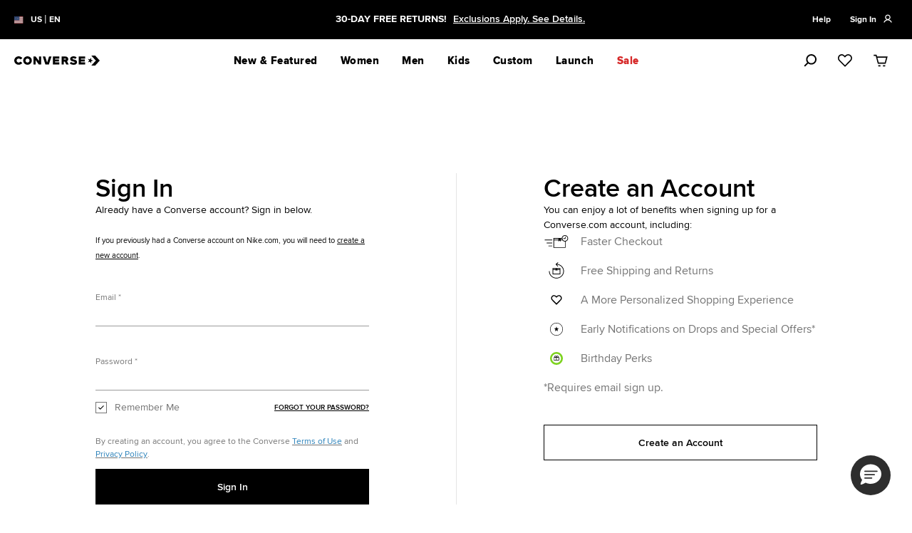

--- FILE ---
content_type: text/html;charset=UTF-8
request_url: https://www.converse.com/login?original=%2Faccount-order-history
body_size: 89438
content:
<!doctype html>
<!--[if lt IE 7]> <html class="ie6 oldie" lang="en"> <![endif]-->
<!--[if IE 7]> <html class="ie7 oldie" lang="en"> <![endif]-->
<!--[if IE 8]> <html class="ie8 oldie" lang="en"> <![endif]-->
<!--[if gt IE 8]><!--> <html lang="en"> <!--<![endif]-->
<head>






































































































































































































<meta charset=UTF-8>

<meta http-equiv="x-ua-compatible" content="ie=edge">

<meta name="viewport" content="width=device-width, initial-scale=1">



<title>Converse Official Site</title>



<meta name="description" content="  Converse"/>




<script type="application/javascript">document.addEventListener('kpsdk-load', function () {
    window.KPSDK.configure([
        {
            method: 'POST',
            domain: 'www.converse.com',
            path: '*AddProduct'
        },
        {
            method: 'POST',
            domain: 'www.converse.com',
            path: '*SubmitForm'
        },
        {
            method: 'POST',
            domain: 'www.converse.com',
            path: '*PlaceOrder'
        },
        {
            method: 'POST',
            domain: 'www.converse.com',
            path: '*SubmitShipping'
        },
        {
            method: 'POST',
            domain: 'www.converse.com',
            path: '*UpdateShippingMethodsList'
        },
        {
            method: 'POST',
            domain: 'www.converse.com',
            path: '*SubmitCustomer'
        },
        {
            method: 'POST',
            domain: 'www.converse.com',
            path: '*SubmitPayment'
        },
        {
            method: 'POST',
            domain: 'www.converse.com',
            path: '*/CQRecomm-Start'
        },
        {
            method: 'POST',
            domain: 'www.converse.com',
            path: '*/Cart-RemoveLineItem'
        }
    ]);
});;</script>
<script type="application/javascript" src="https://www.converse.com/149e9513-01fa-4fb0-aad4-566afd725d1b/2d206a39-8ed7-437e-a3be-862e0f06eea3/p.js"></script>


<link href="/on/demandware.static/Sites-ConverseUS-Site/-/default/dwecc732cd/images/favicon.ico" rel="shortcut icon" />





<meta http-equiv="content-language" content="en">

<!-- UI -->
<link rel="preload" as="style" href="/on/demandware.static/Sites-ConverseUS-Site/-/default/v1769594680323/css/style.css"/>
<link rel="stylesheet" href="/on/demandware.static/Sites-ConverseUS-Site/-/default/v1769594680323/css/style.css" />

<link rel="preload" as="style" href="/on/demandware.static/Sites-ConverseUS-Site/-/default/v1769594680323/css/account-main.css"/>
<link rel="stylesheet" href="/on/demandware.static/Sites-ConverseUS-Site/-/default/v1769594680323/css/account-main.css" />


<link rel="preload" href="https://assets.converse.com/fonts/proximanova_regular_macroman/proximanova-regular-webfont.woff2" as="font" type="font/woff2" crossorigin="anonymous">
<link rel="preload" href="https://assets.converse.com/fonts/proximanova_semibold_macroman/proximanova-semibold-webfont.woff2" as="font" type="font/woff2" crossorigin="anonymous">

<style>
    /*------------------------------------*\
    Proxima Nova
    \*------------------------------------*/
    @font-face {
        font-family: 'proxima-nova';
        src:  url('https://assets.converse.com/fonts/proximanova_light_macroman/proximanova-light-webfont.woff2') format('woff2'),
            url('https://assets.converse.com/fonts/proximanova_light_macroman/proximanova-light-webfont.woff') format('woff');
        font-weight: 300;
    }

    @font-face {
        font-family: 'proxima-nova';
        src:  url('https://assets.converse.com/fonts/proximanova_regular_macroman/proximanova-regular-webfont.woff2') format('woff2'),
            url('https://assets.converse.com/fonts/proximanova_regular_macroman/proximanova-regular-webfont.woff') format('woff');

        font-weight: 400;
    }

    @font-face {
        font-family: 'proxima-nova';
        src:  url('https://assets.converse.com/fonts/proximanova_semibold_macroman/proximanova-semibold-webfont.woff2') format('woff2'),
            url('https://assets.converse.com/fonts/proximanova_semibold_macroman/proximanova-semibold-webfont.woff') format('woff');

        font-weight: 600;
    }

    @font-face {
        font-family: 'proxima-nova';
        src:  url('https://assets.converse.com/fonts/proximanova_bold_macroman/proximanova-bold-webfont.woff2') format('woff2'),
            url('https://assets.converse.com/fonts/proximanova_bold_macroman/proximanova-bold-webfont.woff') format('woff');

        font-weight:700;
    }

    @font-face {
        font-family: 'proxima-nova';
        src:  url('https://assets.converse.com/fonts/proximanova_extrabold_macroman/proximanova-extrabold-webfont.woff2') format('woff2'),
            url('https://assets.converse.com/fonts/proximanova_extrabold_macroman/proximanova-extrabold-webfont.woff') format('woff');

        font-weight: 800;
    }
    /* isCustomPDP is defned in producttopcontent_include.isml */
    

    
</style>






<!--[if lt IE 9]>
<script src="/on/demandware.static/Sites-ConverseUS-Site/-/default/v1769594680323/lib/html5.js"></script>
<![endif]-->

<script type="text/javascript">//<!--
/* <![CDATA[ (head-active_data.js) */
var dw = (window.dw || {});
dw.ac = {
    _analytics: null,
    _events: [],
    _category: "",
    _searchData: "",
    _anact: "",
    _anact_nohit_tag: "",
    _analytics_enabled: "true",
    _timeZone: "Etc/UTC",
    _capture: function(configs) {
        if (Object.prototype.toString.call(configs) === "[object Array]") {
            configs.forEach(captureObject);
            return;
        }
        dw.ac._events.push(configs);
    },
	capture: function() { 
		dw.ac._capture(arguments);
		// send to CQ as well:
		if (window.CQuotient) {
			window.CQuotient.trackEventsFromAC(arguments);
		}
	},
    EV_PRD_SEARCHHIT: "searchhit",
    EV_PRD_DETAIL: "detail",
    EV_PRD_RECOMMENDATION: "recommendation",
    EV_PRD_SETPRODUCT: "setproduct",
    applyContext: function(context) {
        if (typeof context === "object" && context.hasOwnProperty("category")) {
        	dw.ac._category = context.category;
        }
        if (typeof context === "object" && context.hasOwnProperty("searchData")) {
        	dw.ac._searchData = context.searchData;
        }
    },
    setDWAnalytics: function(analytics) {
        dw.ac._analytics = analytics;
    },
    eventsIsEmpty: function() {
        return 0 == dw.ac._events.length;
    }
};
/* ]]> */
// -->
</script>
<script type="text/javascript">//<!--
/* <![CDATA[ (head-cquotient.js) */
var CQuotient = window.CQuotient = {};
CQuotient.clientId = 'bczc-ConverseUS';
CQuotient.realm = 'BCZC';
CQuotient.siteId = 'ConverseUS';
CQuotient.instanceType = 'prd';
CQuotient.locale = 'default';
CQuotient.fbPixelId = '__UNKNOWN__';
CQuotient.activities = [];
CQuotient.cqcid='';
CQuotient.cquid='';
CQuotient.cqeid='';
CQuotient.cqlid='';
CQuotient.apiHost='api.cquotient.com';
/* Turn this on to test against Staging Einstein */
/* CQuotient.useTest= true; */
CQuotient.useTest = ('true' === 'false');
CQuotient.initFromCookies = function () {
	var ca = document.cookie.split(';');
	for(var i=0;i < ca.length;i++) {
	  var c = ca[i];
	  while (c.charAt(0)==' ') c = c.substring(1,c.length);
	  if (c.indexOf('cqcid=') == 0) {
		CQuotient.cqcid=c.substring('cqcid='.length,c.length);
	  } else if (c.indexOf('cquid=') == 0) {
		  var value = c.substring('cquid='.length,c.length);
		  if (value) {
		  	var split_value = value.split("|", 3);
		  	if (split_value.length > 0) {
			  CQuotient.cquid=split_value[0];
		  	}
		  	if (split_value.length > 1) {
			  CQuotient.cqeid=split_value[1];
		  	}
		  	if (split_value.length > 2) {
			  CQuotient.cqlid=split_value[2];
		  	}
		  }
	  }
	}
}
CQuotient.getCQCookieId = function () {
	if(window.CQuotient.cqcid == '')
		window.CQuotient.initFromCookies();
	return window.CQuotient.cqcid;
};
CQuotient.getCQUserId = function () {
	if(window.CQuotient.cquid == '')
		window.CQuotient.initFromCookies();
	return window.CQuotient.cquid;
};
CQuotient.getCQHashedEmail = function () {
	if(window.CQuotient.cqeid == '')
		window.CQuotient.initFromCookies();
	return window.CQuotient.cqeid;
};
CQuotient.getCQHashedLogin = function () {
	if(window.CQuotient.cqlid == '')
		window.CQuotient.initFromCookies();
	return window.CQuotient.cqlid;
};
CQuotient.trackEventsFromAC = function (/* Object or Array */ events) {
try {
	if (Object.prototype.toString.call(events) === "[object Array]") {
		events.forEach(_trackASingleCQEvent);
	} else {
		CQuotient._trackASingleCQEvent(events);
	}
} catch(err) {}
};
CQuotient._trackASingleCQEvent = function ( /* Object */ event) {
	if (event && event.id) {
		if (event.type === dw.ac.EV_PRD_DETAIL) {
			CQuotient.trackViewProduct( {id:'', alt_id: event.id, type: 'raw_sku'} );
		} // not handling the other dw.ac.* events currently
	}
};
CQuotient.trackViewProduct = function(/* Object */ cqParamData){
	var cq_params = {};
	cq_params.cookieId = CQuotient.getCQCookieId();
	cq_params.userId = CQuotient.getCQUserId();
	cq_params.emailId = CQuotient.getCQHashedEmail();
	cq_params.loginId = CQuotient.getCQHashedLogin();
	cq_params.product = cqParamData.product;
	cq_params.realm = cqParamData.realm;
	cq_params.siteId = cqParamData.siteId;
	cq_params.instanceType = cqParamData.instanceType;
	cq_params.locale = CQuotient.locale;
	
	if(CQuotient.sendActivity) {
		CQuotient.sendActivity(CQuotient.clientId, 'viewProduct', cq_params);
	} else {
		CQuotient.activities.push({activityType: 'viewProduct', parameters: cq_params});
	}
};
/* ]]> */
// -->
</script>
<!-- Demandware Apple Pay -->

<style type="text/css">ISAPPLEPAY{display:inline}.dw-apple-pay-button,.dw-apple-pay-button:hover,.dw-apple-pay-button:active{background-color:black;background-image:-webkit-named-image(apple-pay-logo-white);background-position:50% 50%;background-repeat:no-repeat;background-size:75% 60%;border-radius:5px;border:1px solid black;box-sizing:border-box;margin:5px auto;min-height:30px;min-width:100px;padding:0}
.dw-apple-pay-button:after{content:'Apple Pay';visibility:hidden}.dw-apple-pay-button.dw-apple-pay-logo-white{background-color:white;border-color:white;background-image:-webkit-named-image(apple-pay-logo-black);color:black}.dw-apple-pay-button.dw-apple-pay-logo-white.dw-apple-pay-border{border-color:black}</style>


<!--[if lte IE 8]>
<script src="//cdnjs.cloudflare.com/ajax/libs/respond.js/1.4.2/respond.js" type="text/javascript"></script>
<script src="https://cdn.rawgit.com/chuckcarpenter/REM-unit-polyfill/master/js/rem.min.js" type="text/javascript"></script>
<![endif]-->

<meta name="google-site-verification" content="6LfOxIEUAAAAAJxo6PueIQHDun9YJmaQ-98b5-x9" />

<!-- jQuery (head) -->
<script src="//code.jquery.com/jquery-3.6.1.min.js" type="text/javascript"></script>







<script type="text/javascript">
if (window.jQuery) {
jQuery(document).ready(function(){
if(screen.width < 768){
jQuery('#footer').append('<a href="/us" class="full-site-link">View Full Site</a>');
jQuery('.full-site-link')
.attr('href', '/on/demandware.store/Sites-ConverseUS-Site/default/Home-FullSite')
.click(function(e) {
e.preventDefault();
jQuery.ajax({
url: '/on/demandware.store/Sites-ConverseUS-Site/default/Home-FullSite',
success: function(){
window.location.reload();
}
});
}
);
}
});
}
</script>








<script>
    window.adobeOrganizationId = 'C10637045330956D0A490D44@AdobeOrg';
</script>










    <script>
        (function(g,b,d,f){(function(a,c,d){if(a){var e=b.createElement("style");e.id=c;e.innerHTML=d;a.appendChild(e)}})(b.getElementsByTagName("head")[0],"at-body-style",d);setTimeout(function(){var a=b.getElementsByTagName("head")[0];if(a){var c=b.getElementById("at-body-style");c&&a.removeChild(c)}},f)})(window,document,"body {opacity: 0 !important}",3E3);
    </script>
    <script src="https://assets.adobedtm.com/1580266171c2/9a75b803c8d9/launch-1abe9023d266.min.js" async="async"></script>










    
        
            <script Async src="https://www.converse.com/on/demandware.static/Sites-ConverseUS-Site/-/default/v1769594680323/custom-JS/newRelic-NA-latest.js" type="text/javascript"></script>
        
    








<script>
// custom preference
var CRL8_SITENAME = 'converse-hjzxiu'
!function(){var e=window.crl8=window.crl8||{},n=!1,i=[];e.ready=function(e){n?e():i.push(e)},e.pixel=e.pixel||function(){e.pixel.q.push(arguments)},e.pixel.q=e.pixel.q||[];var t=window.document,o=t.createElement("script"),c=e.debug||-1!==t.location.search.indexOf("crl8-debug=true")?"js":"min.js";o.async=!0,o.src=t.location.protocol+"//edge.curalate.com/sites/"+CRL8_SITENAME+"/site/latest/site."+c,o.onload=function(){n=!0,i.forEach(function(e){e()})};var r=t.getElementsByTagName("script")[0];r.parentNode.insertBefore(o,r.nextSibling)}();
</script>




<script type="text/javascript" src="//static.queue-it.net/script/queueclient.min.js"></script>
<script
data-queueit-intercept-domain=""
data-queueit-intercept="true"
data-queueit-c="converseusa"
type="text/javascript"
src="//static.queue-it.net/script/queueconfigloader.min.js">
</script>













<script defer src="https://na-library.klarnaservices.com/lib.js" data-client-id="e60218b6-e956-53d1-a54e-277ad56f2aa0"></script>
















</head>
<body>
<div id="wrapper" class="pt_account">







<div class="header-container ">
<div class="skip-to-main--container">
<div class="skip-to-main--content max-width--large">
<a href="#main" tabindex="0" class="sr--only skip-to-main">Skip To Main Content</a>

<a href="https://www.converse.com/c/accessibility-statement.html" tabindex="0" class="sr--only skip-to-main">Accessibility Statement</a>

</div>
</div>
<div class="">





































































































































































































<div class="global-container scope-header" data-motion-trigger>
<div class="global-content max-width--large">


	 


	














































































































































































































<div class="global-promo-banner" data-motion="opacity" data-tracking-cms-module >
<div class="max-width--large gutter-sm-up--normal">
<div class="global-promo-banner__content">
<div class="row">
<!--
*
* The global gateway will be rendered by SFCC.
*
*
-->
<div class="global-gateway display--small-up col-2">
<a class="flex flex-direction-row" href="/country-language-selector">
<div class="global-gateway__flag-icon">
<img src="/on/demandware.static/Sites-ConverseUS-Site/-/default/dw1bf387b0/lib/flag-icon-css/flags/4x3/us.svg" />
</div>
<div class="global-gateway__locale">
<div class="global-gateway__locale__country text--bold body-type--nano-fluid">US</div>
<span class="global-gateway__locale__pipe">|</span>
<span class="global-gateway__locale__language text--bold body-type--nano-fluid">EN</span>
</div>
</a>
</div>
<!--
*
* Desktop Carousel for Desktop Config
*
*
-->
<div class="col-sm-8 off-md-reset global-promo-banner__controls--wrapper flex flex-direction-row flex-justify-center display--small-up">
<div class="global-promo-banner__controls flex flex-direction-col flex-justify-center ">
<span class="pause" alt="pause">
<svg class="icon">
<use xlink:href="#icon--video-pause"/>
</svg>
</span>
<span class="play" alt="play">
<svg class="icon">
<use xlink:href="#icon--video-play" />
</svg>
</span>
</div>
<div class="global-promo-banner__carousel" data-slick='{"type": "globalPromoBanner"}'>
<!--
*
* Promo Carousel Slide [.slide]
* These are the individual slides in the carousel.
*
*
-->


<div class="global-promo-banner__slide text-align--center flex flex-justify-center flex-align-center slide">
NEW ARRIVALS ADDED DAILY!



<a href=" https://www.converse.com/shop/new-arrivals" target="_self" class="link text--underline" >Shop Now</a>

</div>



<div class="global-promo-banner__slide text-align--center flex flex-justify-center flex-align-center slide">
FREE SHIPPING FOR MEMBERS!



<a href=" /login?PromoBannerTesting_MemberMessaging_Control" target="_self" class="link text--underline" >Sign In or Sign Up to Save.</a>

</div>



<div class="global-promo-banner__slide text-align--center flex flex-justify-center flex-align-center slide">
30-DAY FREE RETURNS!



<a href=" https://converseconsumerservices.my.site.com/s/topic/0TO1N0000019UpZWAU/returns-exchanges" target="_self" class="link text--underline" >Exclusions Apply. See Details.</a>

</div>




<!--
*
* Insert Klarna Placement as last Slide
*
*
-->

<div class="global-promo-banner__slide text-align--center flex flex-justify-center flex-align-center slide">
<klarna-placement id="global-promo-banner__klarna" data-key="top-strip-promotion-auto-size" data-locale="en-US"></klarna-placement>
</div>

</div>
</div>
<!--
*
* Mobile Carousel for Mobile Config
*
*
-->
<div class="col-12 off-md-reset global-promo-banner__controls--wrapper flex flex-direction-row flex-justify-center display--small-only">
<div class="global-promo-banner__controls flex flex-direction-col flex-justify-center ">
<span class="pause" alt="pause">
<svg class="icon">
<use xlink:href="#icon--video-pause"/>
</svg>
</span>
<span class="play" alt="play">
<svg class="icon">
<use xlink:href="#icon--video-play" />
</svg>
</span>
</div>
<div class="global-promo-banner__carousel" data-slick='{"type": "globalPromoBanner"}'>
<!--
*
* Promo Carousel Slide [.slide]
* These are the individual slides in the carousel.
*
*
-->



<div class="global-promo-banner__slide text-align--center flex flex-justify-center flex-align-center slide">
NEW ARRIVALS ADDED DAILY!



<a href=" https://www.converse.com/shop/new-arrivals" target="_self" class="link text--underline" >Shop Now</a>

</div>



<div class="global-promo-banner__slide text-align--center flex flex-justify-center flex-align-center slide">
FREE SHIPPING FOR MEMBERS!



<a href=" /login?PromoBannerTesting_MemberMessaging_Control" target="_self" class="link text--underline" >Sign In or Sign Up to Save.</a>

</div>



<div class="global-promo-banner__slide text-align--center flex flex-justify-center flex-align-center slide">
30-DAY FREE RETURNS!



<a href=" https://converseconsumerservices.my.site.com/s/topic/0TO1N0000019UpZWAU/returns-exchanges" target="_self" class="link text--underline" >Exclusions Apply. See Details.</a>

</div>





<!--
*
* Insert Klarna Placement as last Slide
*
*
-->

<div class="global-promo-banner__slide text-align--center flex flex-justify-center flex-align-center slide">
<klarna-placement id="global-promo-banner__klarna" data-key="top-strip-promotion-auto-size" data-locale="en-US"></klarna-placement>
</div>

</div>
</div>
<div class="global-promo-banner__utilities flex flex-direction-row flex-justify-center">





<div class="display--small-up col-2 flex-direction-row masthead-help content-asset content-asset__menu">

<button class="content-asset__title" data-toggle='{"target": "#contentMenu-masthead-help-desktop"}'><!-- dwMarker="content title" dwContentID="e2ff5e43a5e2d9bce2db7383e3" -->
Help
</button>


<div class="content-asset__body" id="contentMenu-masthead-help-desktop"><!-- dwMarker="content body" dwContentID="e2ff5e43a5e2d9bce2db7383e3" -->
<ul>
  <li><a href="https://www.converse.com/order-status">Check Order Status</a></li>
  <li><a href="https://returns.narvar.com/converse/returns" target="_blank">Start a Return</a></li>
  <li><a href="https://converseconsumerservices.my.site.com/s/topic/0TO1N0000019UpVWAU/shipping-delivery" target="_blank">Shipping & Delivery</a></li>
  <li><a href="https://converseconsumerservices.my.site.com/s/topic/0TO1N0000019UpZWAU/returns-exchanges" target="_blank">Returns & Exchanges</a></li>
  <li><a href="https://converseconsumerservices.my.site.com/s/article/what-payment-methods-are-accepted-on-converse-com" target="_blank">Payment Options</a></li>
  <li><a href="https://converseconsumerservices.my.site.com/s/" target="_blank">FAQs</a></li>
  <li><a id="myLink" href="#" onclick="window.IMI.triggerSurvey('site_feedback');">Send Us Feedback</a></li>
</ul>
</div> <!-- End content-asset -->

</div>


<div class="global-promo-banner__item global-promo-banner__item--icon header-user flex display--small-up">




<input type="hidden" name="orderStatusChangeCount" id="orderStatusChangeCount" value="0.0" />
<a class="header-user__anchor  flex"
href="https://www.converse.com/account" title="Sign In"
data-auth-trigger='{"redirectLocation": "", "pageSource": "Navigation"}' >
<span class="header-utility__item text--bold display--small-up" data-cs-mask>Sign In</span>
<div class="header-utility__item header-utility__icon">
<svg class="icon" role="none" focusable="false" aria-hidden="true"><use xlink:href="#nav--profile"/></svg>
<div class="header-utility__notification"></div>
</div>
</a>







































































































































































































<div id="utility-menu__flyout" class="utility-menu__flyout bg--white body-type--micro display--small-up">
<ul class="utility-menu__flyout__list list--reset">
<li class="utility-menu__flyout__item flex flex-align-center">
<svg class="icon icon--set-left-long" role="none" focusable="false" aria-hidden="true"><use xlink:href="#nav--profile"></use></svg>
<a class="account-nav__anchor" href="https://www.converse.com/account" title="Go to My Account" data-auth-trigger='{"redirectLocation": "https://www.converse.com/account", "forceRedirect": "true", "pageSource": "Navigation"}' data-tracking='{"events": "click", "eventType": "Header Account Click", "trackProperties": {"Header Account Click": "yes"}}'>Account</a>
</li>
<li class="utility-menu__flyout__item flex flex-align-center">
<svg class="icon icon--set-left-long" role="none" focusable="false" aria-hidden="true"><use xlink:href="#nav--orders"></use></svg>
<a class="account-nav__anchor" href="https://www.converse.com/account-order-history" title="Go to My orders" data-auth-trigger='{"redirectLocation": "https://www.converse.com/account-order-history", "forceRedirect": "true", "pageSource": "Navigation"}' data-tracking='{"events": "click", "eventType": "Header Orders", "trackProperties": {"Header Orders": "yes"}}'>Orders</a>

</li>
<li class="utility-menu__flyout__item flex flex-align-center">
<svg class="icon icon--set-left-long" role="none" focusable="false" aria-hidden="true"><use xlink:href="#icon--heart"></use></svg>
<a class="account-nav__anchor" href="https://www.converse.com/favorites" title="Go to Favorites" data-auth-trigger='{"redirectLocation": "https://www.converse.com/favorites", "forceRedirect": "true", "pageSource": "Navigation"}' data-tracking='{"events": "click", "eventType": "Header Favorites", "trackProperties": {"Header Favorites": "yes"}}'>Favorites</a>
</li>

<li class="utility-menu__flyout__item flex flex-align-center">
<svg class="icon icon--set-left-long" role="none" focusable="false" aria-hidden="true"><use xlink:href="#icon--custom"></use></svg>
<a class="account-nav__anchor" href="https://www.converse.com/saved-designs" title="Go to My Saved Items" data-auth-trigger='{"redirectLocation": "https://www.converse.com/saved-designs", "forceRedirect": "true", "pageSource": "Navigation"}' data-tracking='{"events": "click", "eventType": "Header Saved Designs", "trackProperties": {"Header Saved Designs": "yes"}}'>Saved Designs</a>
</li>

</ul>
<div class="utility-menu__flyout__list--additional utility-menu__flyout__item--additional">
<a class="account-nav__anchor account-nav__anchor--additional" data-auth-trigger='{"logout":"true", "redirectLocation":"https://www.converse.com/on/demandware.store/Sites-ConverseUS-Site/default/Login-Logout", "pipeline":"Login-Show"}' href="https://www.converse.com/on/demandware.store/Sites-ConverseUS-Site/default/Login-Logout" title="Sign Out" data-tracking='{"events": "click", "eventType": "Header Sign Out", "trackProperties": {"Header Sign Out": "yes"}}'>Sign Out</a>
</div>
</div>

</div>
</div>
</div>
</div>
</div>
</div> 
	

</div>
</div>

</div>






<input type="hidden" data-promo-countdown/>


<header class="header header--general fixit-element fixit-element--overlay " data-motion-trigger>
<input type="hidden" name="currentLocale" value="null">
<div class="max-width--large gutter--normal header-content-wrapper header-content-wrapper--main">
<div class="header-content row flex-align-center">
<div class="col-3 display--small-only">
<button class="header-flyout__toggle flex flex-align-center" data-mobile-nav-trigger data-toggle='{"target": ".header-flyout", "parent": ".header-content", "persist": true, "activeClass": "set--flyout-shown"}'>
<svg class="menu-icon icon body-type"><use xlink:href="#nav--menu"/></svg>
<span class="visually-hidden">Menu</span>
</button>
</div>
<a class="header-logo" href="https://www.converse.com" title="Converse Home">
<svg class="header-logo__icon"><use xlink:href="#store--logo"/></svg>
<span class="visually-hidden">Converse</span>
</a>
<div class="header-navigation flex flex-align-center" data-motion='{"properties": "opacity", "skipImageWait": true}'>





	 


	














































































































































































































































































































































































































	
	

	
		
		
		

		
		<nav id="navigation-1" role="navigation" class="header-flyout" > <div class="header-flyout__container level-1 display--small-up" data-desktop-nav-wrapper style="background-color: white" > <div class="header-flyout__body level-1"> <ul class="header-flyout__list level-1 set--sm-only-ease-in list--reset"> <li class="header-flyout__item level-1" > <button class="header-flyout__anchor level-1 has--submenu" data-linkid="new-featured-desktop" title="Go to New & Featured" >New & Featured </button> <button type="button" class="header-flyout__close display--small-up" data-menu-close title="Close menu"> <svg class="icon body-type pointer--none"><use xlink:href="#icon--close"/></svg> </button> <div class="header-flyout__container level-2" data-flyout-type="narrow" style="background-color: white" > <div class="header-flyout__body level-2 no--sidebar"> <ul class="header-flyout__list level-2"> <li class="header-flyout__item level-2"> <a href="https://www.converse.com/shop/love-chuck" data-tracking='{ "events": "click", "eventType": "cms_module_click", "trackHandler": "cmsModuleTracking", "trackProperties": { "cta_name": "", "content_asset_id": "", "template_name": "", "module_name": "", "asset_height": "true", "pixel_height": "true" } }' role="button" data-linkid="new-featured-desktop-converse-ct-desktop-chuck-taylor" title="Go to Chuck Taylor" data-category-group="dt-new-featured-desktop" data-toggle='{&quot;target&quot;:&quot;.header-flyout__container&quot;, &quot;auto&quot;:true,&quot;persist&quot;:true, &quot;siblingSelector&quot;:&quot;[data-category-group=\&quot;dt-new-featured-desktop\&quot;]&quot;, &quot;unsetSelf&quot;:false, &quot;activeClass&quot;:&quot;set--submenu-shown&quot;}'class="header-flyout__anchor level-2 has--submenu" tabindex="0" > Chuck Taylor </a> <div class="header-flyout__container level-3"> <div class="header-flyout__body level-3"> <ul class="header-flyout__list level-3 list--reset"> <li class="header-flyout__item level-3"> <a href="https://www.converse.com/shop/love-chuck" data-linkid="new-featured-desktop-converse-ct-desktop-shop-all" title="Go to Shop All" class="header-flyout__anchor level-3" tabindex="-1"> <span>Shop All</span> </a> </li> <li class="header-flyout__item level-3"> <a href="https://www.converse.com/shop/classic-chuck-shoes" data-linkid="new-featured-desktop-converse-ct-desktop-classic-chucks" title="Go to Classic Chucks" class="header-flyout__anchor level-3" tabindex="-1"> <span>Classic Chucks</span> </a> </li> <li class="header-flyout__item level-3"> <a href="https://www.converse.com/shop/chuck-70-shoes" data-linkid="new-featured-desktop-converse-ct-desktop-chuck-70" title="Go to Chuck 70" class="header-flyout__anchor level-3" tabindex="-1"> <span>Chuck 70</span> </a> </li> <li class="header-flyout__item level-3"> <a href="https://www.converse.com/shop/converse-colors" data-linkid="new-featured-desktop-converse-ct-desktop-shop-by-color" title="Go to Shop By Color" class="header-flyout__anchor level-3" tabindex="-1"> <span>Shop By Color</span> </a> </li> <li class="header-flyout__item level-3"> <a href="https://www.converse.com/shop/print-shoes" data-linkid="new-featured-desktop-converse-ct-desktop-prints-&-patterns" title="Go to Prints & Patterns" class="header-flyout__anchor level-3" tabindex="-1"> <span>Prints & Patterns</span> </a> </li> </ul> <div class="header-flyout__media-list"> <div class="header-flyout__media-row row"> <div class="col-5"> <a id="flyoutMedia-dt-new-featured-desktop-converse-ct-desktop-0-0" class="link header-flyout__media-item image-loading" href="https://www.converse.com/shop/love-chuck" title="Go to Shop All" tabindex="-1"> <picture> <img data-src="" class="header-flyout__media-item-img lazyload opacity-up" alt="" data-expand="10"> </picture> </a> </div> <div class="col-5"> <a id="flyoutMedia-dt-new-featured-desktop-converse-ct-desktop-0-1" class="link header-flyout__media-item image-loading" href="https://www.converse.com/shop/classic-chuck-shoes" title="Go to Classic Chucks" tabindex="-1"> <picture> <img data-src="" class="header-flyout__media-item-img lazyload opacity-up" alt="" data-expand="10"> </picture> </a> </div> <div class="col-5"> <a id="flyoutMedia-dt-new-featured-desktop-converse-ct-desktop-0-2" class="link header-flyout__media-item image-loading" href="https://www.converse.com/shop/chuck-70-shoes" title="Go to Chuck 70" tabindex="-1"> <picture> <img data-src="" class="header-flyout__media-item-img lazyload opacity-up" alt="" data-expand="10"> </picture> </a> </div> <div class="col-5"> <a id="flyoutMedia-dt-new-featured-desktop-converse-ct-desktop-0-3" class="link header-flyout__media-item image-loading" href="https://www.converse.com/shop/converse-colors" title="Go to Shop By Color" tabindex="-1"> <picture> <img data-src="" class="header-flyout__media-item-img lazyload opacity-up" alt="" data-expand="10"> </picture> </a> </div> <div class="col-5"> <a id="flyoutMedia-dt-new-featured-desktop-converse-ct-desktop-0-4" class="link header-flyout__media-item image-loading" href="https://www.converse.com/shop/print-shoes" title="Go to Prints & Patterns" tabindex="-1"> <picture> <img data-src="" class="header-flyout__media-item-img lazyload opacity-up" alt="" data-expand="10"> </picture> </a> </div> </div> </div> </div> </div> </li> <li class="header-flyout__item level-2"> <a href="https://www.converse.com/shop/new-arrivals" data-tracking='{ "events": "click", "eventType": "cms_module_click", "trackHandler": "cmsModuleTracking", "trackProperties": { "cta_name": "", "content_asset_id": "", "template_name": "", "module_name": "", "asset_height": "true", "pixel_height": "true" } }' role="button" data-linkid="new-featured-desktop-whats-new-desktop-what's-new" title="Go to What's New" data-category-group="dt-new-featured-desktop" data-toggle='{&quot;target&quot;:&quot;.header-flyout__container&quot;, &quot;auto&quot;:false,&quot;persist&quot;:true, &quot;siblingSelector&quot;:&quot;[data-category-group=\&quot;dt-new-featured-desktop\&quot;]&quot;, &quot;unsetSelf&quot;:false, &quot;activeClass&quot;:&quot;set--submenu-shown&quot;}'class="header-flyout__anchor level-2 has--submenu" tabindex="0" > What's New </a> <div class="header-flyout__container level-3"> <div class="header-flyout__body level-3"> <ul class="header-flyout__list level-3 list--reset"> <li class="header-flyout__item level-3"> <a href="https://www.converse.com/shop/womens-new-arrivals" data-linkid="new-featured-desktop-whats-new-desktop-women's-new-arrivals" title="Go to Women's New Arrivals" class="header-flyout__anchor level-3" tabindex="-1"> <span style="color:#000000;">Women's New Arrivals</span> </a> </li> <li class="header-flyout__item level-3"> <a href="https://www.converse.com/shop/mens-new-arrivals" data-linkid="new-featured-desktop-whats-new-desktop-men's-new-arrivals" title="Go to Men's New Arrivals" class="header-flyout__anchor level-3" tabindex="-1"> <span>Men's New Arrivals</span> </a> </li> <li class="header-flyout__item level-3"> <a href="https://www.converse.com/shop/kids-new-arrivals" data-linkid="new-featured-desktop-whats-new-desktop-kids'-new-arrivals" title="Go to Kids' New Arrivals" class="header-flyout__anchor level-3" tabindex="-1"> <span>Kids' New Arrivals</span> </a> </li> </ul> <div class="header-flyout__media-list"> <div class="header-flyout__media-row row"> <div class="col-5"> <a id="flyoutMedia-dt-new-featured-desktop-whats-new-desktop-1-0" class="link header-flyout__media-item image-loading" href="https://www.converse.com/shop/womens-new-arrivals" title="Go to Women's New Arrivals" tabindex="-1"> <picture> <img data-src="" class="header-flyout__media-item-img lazyload opacity-up" alt="" data-expand="10"> </picture> </a> </div> <div class="col-5"> <a id="flyoutMedia-dt-new-featured-desktop-whats-new-desktop-1-1" class="link header-flyout__media-item image-loading" href="https://www.converse.com/shop/mens-new-arrivals" title="Go to Men's New Arrivals" tabindex="-1"> <picture> <img data-src="" class="header-flyout__media-item-img lazyload opacity-up" alt="" data-expand="10"> </picture> </a> </div> <div class="col-5"> <a id="flyoutMedia-dt-new-featured-desktop-whats-new-desktop-1-2" class="link header-flyout__media-item image-loading" href="https://www.converse.com/shop/kids-new-arrivals" title="Go to Kids' New Arrivals" tabindex="-1"> <picture> <img data-src="" class="header-flyout__media-item-img lazyload opacity-up" alt="" data-expand="10"> </picture> </a> </div> </div> </div> </div> </div> </li> </ul> <ul class="header-media__list header-media__list-medium level-2"> <li class="header-flyout__highlight "> <div class="header-flyout__one-up-section"> <div class="header-flyout__highlight-row"> <picture> <img data-src="https://www.converse.com/on/demandware.static/-/Library-Sites-SharedLibrary/default/dw370eef10/firstspirit/media/09_global_elements/2026_spring_8/01_january_4/D_Converse_01-22-26_GBL_SHAI-001-Ares-Gray_NAV.jpg" class="header-flyout__highlight-img header-flyout__one-up-section-img opacity-up" alt="" data-link-href-preload="" data-expand="10" data-link-href=" https://www.converse.com/shop/shais-picks" src="https://www.converse.com/on/demandware.static/-/Library-Sites-SharedLibrary/default/dw370eef10/firstspirit/media/09_global_elements/2026_spring_8/01_january_4/D_Converse_01-22-26_GBL_SHAI-001-Ares-Gray_NAV.jpg"> </picture> <p class="header-flyout__one-up-title flex flex-justify-between body-type--milli text--extrabold"> <span>SHAI 001: Family</span> <a title="" class="body-type--nano link text--underline" tabindex="0"></a> </p> <span class="body-type--micro text-line--normal-medium">Ares Gray sold out. Charm Black, Masi Blue, and Hail Clay limited availability.</span> <a class="button button--primary button--wide-cta button--width-cta-full-no-max header-flyout__one-up-section-button" href="https://www.converse.com/shop/shais-picks">Shop</a> </div> </div> </li> </ul> <ul class="header-flyout__list level-2"> <li class="header-flyout__item level-2"> <a role="button" data-linkid="new-featured-desktop-sport-desktop-sport" title="Go to Sport" data-category-group="dt-new-featured-desktop" data-toggle='{&quot;target&quot;:&quot;.header-flyout__container&quot;, &quot;auto&quot;:true,&quot;persist&quot;:true, &quot;siblingSelector&quot;:&quot;[data-category-group=\&quot;dt-new-featured-desktop\&quot;]&quot;, &quot;unsetSelf&quot;:false, &quot;activeClass&quot;:&quot;set--submenu-shown&quot;}'class="header-flyout__anchor level-2 has--submenu" tabindex="0" > Sport </a> <div class="header-flyout__container level-3"> <div class="header-flyout__body level-3"> <ul class="header-flyout__list level-3 list--reset"> <li class="header-flyout__item level-3"> <a href="https://www.converse.com/shop/basketball" data-linkid="new-featured-desktop-sport-desktop-basketball" title="Go to Basketball" class="header-flyout__anchor level-3" tabindex="-1"> <span>Basketball</span> </a> </li> <li class="header-flyout__item level-3"> <a href="https://www.converse.com/shop/skateboarding-shoes" data-linkid="new-featured-desktop-sport-desktop-skate" title="Go to Skate" class="header-flyout__anchor level-3" tabindex="-1"> <span>Skate</span> </a> </li> <li class="header-flyout__item level-3"> <a href="https://www.converse.com/shop/sport-style-collection" data-linkid="new-featured-desktop-sport-desktop-sport-style" title="Go to Sport Style" class="header-flyout__anchor level-3" tabindex="-1"> <span>Sport Style</span> </a> </li> </ul> <div class="header-flyout__media-list"> <div class="header-flyout__media-row row"> <div class="col-5"> <a id="flyoutMedia-dt-new-featured-desktop-sport-desktop-0-0" class="link header-flyout__media-item image-loading" href="https://www.converse.com/shop/basketball" title="Go to Basketball" tabindex="-1"> <picture> <img data-src="" class="header-flyout__media-item-img lazyload opacity-up" alt="" data-expand="10"> </picture> </a> </div> <div class="col-5"> <a id="flyoutMedia-dt-new-featured-desktop-sport-desktop-0-1" class="link header-flyout__media-item image-loading" href="https://www.converse.com/shop/skateboarding-shoes" title="Go to Skate" tabindex="-1"> <picture> <img data-src="" class="header-flyout__media-item-img lazyload opacity-up" alt="" data-expand="10"> </picture> </a> </div> <div class="col-5"> <a id="flyoutMedia-dt-new-featured-desktop-sport-desktop-0-2" class="link header-flyout__media-item image-loading" href="https://www.converse.com/shop/sport-style-collection" title="Go to Sport Style" tabindex="-1"> <picture> <img data-src="" class="header-flyout__media-item-img lazyload opacity-up" alt="" data-expand="10"> </picture> </a> </div> </div> </div> </div> </div> </li> <li class="header-flyout__item level-2"> <a role="button" data-linkid="new-featured-desktop-explore-desktop-explore" title="Go to Explore" data-category-group="dt-new-featured-desktop" data-toggle='{&quot;target&quot;:&quot;.header-flyout__container&quot;, &quot;auto&quot;:false,&quot;persist&quot;:true, &quot;siblingSelector&quot;:&quot;[data-category-group=\&quot;dt-new-featured-desktop\&quot;]&quot;, &quot;unsetSelf&quot;:false, &quot;activeClass&quot;:&quot;set--submenu-shown&quot;}'class="header-flyout__anchor level-2 has--submenu" tabindex="0" > Explore </a> <div class="header-flyout__container level-3"> <div class="header-flyout__body level-3"> <ul class="header-flyout__list level-3 list--reset"> <li class="header-flyout__item level-3"> <a href="https://www.converse.com/c/basketball" data-linkid="new-featured-desktop-explore-desktop-basketball" title="Go to Basketball" class="header-flyout__anchor level-3" tabindex="-1"> <span>Basketball</span> </a> </li> <li class="header-flyout__item level-3"> <a href="https://www.converse.com/c/skate" data-linkid="new-featured-desktop-explore-desktop-skate" title="Go to Skate" class="header-flyout__anchor level-3" tabindex="-1"> <span>Skate</span> </a> </li> <li class="header-flyout__item level-3"> <a href="https://www.converse.com/c/all-stars" data-linkid="new-featured-desktop-explore-desktop-all-star-community" title="Go to All Star Community" class="header-flyout__anchor level-3" tabindex="-1"> <span>All Star Community</span> </a> </li> <li class="header-flyout__item level-3"> <a href="https://www.converse.com/c/pride" data-linkid="new-featured-desktop-explore-desktop-pride" title="Go to Pride" class="header-flyout__anchor level-3" tabindex="-1"> <span>Pride</span> </a> </li> <li class="header-flyout__item level-3"> <a href="https://www.converse.com/c/converse-history" data-linkid="new-featured-desktop-explore-desktop-converse-history" title="Go to Converse History" class="header-flyout__anchor level-3" tabindex="-1"> <span>Converse History</span> </a> </li> <li class="header-flyout__item level-3"> <a href="https://www.converse.com/c/rubber-tracks" data-linkid="new-featured-desktop-explore-desktop-rubber-tracks" title="Go to Rubber Tracks" class="header-flyout__anchor level-3" tabindex="-1"> <span>Rubber Tracks</span> </a> </li> <li class="header-flyout__item level-3"> <a href="https://www.converse.com/c/1908" data-linkid="new-featured-desktop-explore-desktop-1908" title="Go to 1908" class="header-flyout__anchor level-3" tabindex="-1"> <span>1908</span> </a> </li> <li class="header-flyout__item level-3"> <a href="https://www.converse.com/c/converse-first-string-collection" data-linkid="new-featured-desktop-explore-desktop-first-string" title="Go to First String" class="header-flyout__anchor level-3" tabindex="-1"> <span>First String</span> </a> </li> </ul> <div class="header-flyout__media-list"> <div class="header-flyout__media-row row"> <div class="col-5"> <a id="flyoutMedia-dt-new-featured-desktop-explore-desktop-1-0" class="link header-flyout__media-item image-loading" href="https://www.converse.com/c/basketball" title="Go to Basketball" tabindex="-1"> <picture> <img data-src="" class="header-flyout__media-item-img lazyload opacity-up" alt="" data-expand="10"> </picture> </a> </div> <div class="col-5"> <a id="flyoutMedia-dt-new-featured-desktop-explore-desktop-1-1" class="link header-flyout__media-item image-loading" href="https://www.converse.com/c/skate" title="Go to Skate" tabindex="-1"> <picture> <img data-src="" class="header-flyout__media-item-img lazyload opacity-up" alt="" data-expand="10"> </picture> </a> </div> <div class="col-5"> <a id="flyoutMedia-dt-new-featured-desktop-explore-desktop-1-2" class="link header-flyout__media-item image-loading" href="https://www.converse.com/c/all-stars" title="Go to All Star Community" tabindex="-1"> <picture> <img data-src="" class="header-flyout__media-item-img lazyload opacity-up" alt="" data-expand="10"> </picture> </a> </div> <div class="col-5"> <a id="flyoutMedia-dt-new-featured-desktop-explore-desktop-1-3" class="link header-flyout__media-item image-loading" href="https://www.converse.com/c/pride" title="Go to Pride" tabindex="-1"> <picture> <img data-src="" class="header-flyout__media-item-img lazyload opacity-up" alt="" data-expand="10"> </picture> </a> </div> <div class="col-5"> <a id="flyoutMedia-dt-new-featured-desktop-explore-desktop-1-4" class="link header-flyout__media-item image-loading" href="https://www.converse.com/c/converse-history" title="Go to Converse History" tabindex="-1"> <picture> <img data-src="" class="header-flyout__media-item-img lazyload opacity-up" alt="" data-expand="10"> </picture> </a> </div> <div class="col-5"> <a id="flyoutMedia-dt-new-featured-desktop-explore-desktop-1-5" class="link header-flyout__media-item image-loading" href="https://www.converse.com/c/rubber-tracks" title="Go to Rubber Tracks" tabindex="-1"> <picture> <img data-src="" class="header-flyout__media-item-img lazyload opacity-up" alt="" data-expand="10"> </picture> </a> </div> <div class="col-5"> <a id="flyoutMedia-dt-new-featured-desktop-explore-desktop-1-6" class="link header-flyout__media-item image-loading" href="https://www.converse.com/c/1908" title="Go to 1908" tabindex="-1"> <picture> <img data-src="" class="header-flyout__media-item-img lazyload opacity-up" alt="" data-expand="10"> </picture> </a> </div> <div class="col-5"> <a id="flyoutMedia-dt-new-featured-desktop-explore-desktop-1-7" class="link header-flyout__media-item image-loading" href="https://www.converse.com/c/converse-first-string-collection" title="Go to First String" tabindex="-1"> <picture> <img data-src="" class="header-flyout__media-item-img lazyload opacity-up" alt="" data-expand="10"> </picture> </a> </div> </div> </div> </div> </div> </li> </ul> <ul class="header-media__list header-media__list-medium level-2"> <li class="header-flyout__highlight "> <div class="header-flyout__one-up-section"> <div class="header-flyout__highlight-row"> <picture> <img data-src="https://www.converse.com/on/demandware.static/-/Library-Sites-SharedLibrary/default/dw68406d10/firstspirit/media/09_global_elements/2026_spring_8/01_january_4/ChucksinLove-Nav-storytelling-desktop.jpg" class="header-flyout__highlight-img header-flyout__one-up-section-img opacity-up" alt="" data-link-href-preload="" data-expand="10" data-link-href=" https://www.converse.com/shop/valentines-day-collection" src="https://www.converse.com/on/demandware.static/-/Library-Sites-SharedLibrary/default/dw68406d10/firstspirit/media/09_global_elements/2026_spring_8/01_january_4/ChucksinLove-Nav-storytelling-desktop.jpg"> </picture> <p class="header-flyout__one-up-title flex flex-justify-between body-type--milli text--extrabold"> <span>Chucks In Love</span> <a title="" class="body-type--nano link text--underline" tabindex="0"></a> </p> <span class="body-type--micro text-line--normal-medium">Valentine’s Day Capsule</span> <a class="button button--primary button--wide-cta button--width-cta-full-no-max header-flyout__one-up-section-button" href="https://www.converse.com/shop/valentines-day-collection">Shop</a> </div> </div> </li> </ul> </div> </div> </li> <li class="header-flyout__item level-1" > <button class="header-flyout__anchor level-1 has--submenu" data-linkid="women" title="Go to Women" >Women </button> <button type="button" class="header-flyout__close display--small-up" data-menu-close title="Close menu"> <svg class="icon body-type pointer--none"><use xlink:href="#icon--close"/></svg> </button> <div class="header-flyout__container level-2" data-flyout-type="narrow" style="background-color: white" > <div class="header-flyout__body level-2 no--sidebar"> <ul class="header-flyout__list level-2"> <li class="header-flyout__item level-2"> <a role="button" data-linkid="women-womens-desktop-collections-collections" title="Go to Collections" data-category-group="dt-women" data-toggle='{&quot;target&quot;:&quot;.header-flyout__container&quot;, &quot;auto&quot;:true,&quot;persist&quot;:true, &quot;siblingSelector&quot;:&quot;[data-category-group=\&quot;dt-women\&quot;]&quot;, &quot;unsetSelf&quot;:false, &quot;activeClass&quot;:&quot;set--submenu-shown&quot;}'class="header-flyout__anchor level-2 has--submenu" tabindex="0" > Collections </a> <div class="header-flyout__container level-3"> <div class="header-flyout__body level-3"> <ul class="header-flyout__list level-3 list--reset"> <li class="header-flyout__item level-3"> <a href="https://www.converse.com/shop/womens-best-sellers" data-linkid="women-womens-desktop-collections-best-sellers" title="Go to Best Sellers" class="header-flyout__anchor level-3" tabindex="-1"> <span>Best Sellers</span> </a> </li> <li class="header-flyout__item level-3"> <a href="https://www.converse.com/shop/womens-new-arrivals" data-linkid="women-womens-desktop-collections-new-arrivals" title="Go to New Arrivals" class="header-flyout__anchor level-3" tabindex="-1"> <span>New Arrivals</span> </a> </li> <li class="header-flyout__item level-3"> <a href="https://www.converse.com/shop/womens-slip-on-shoes" data-linkid="women-womens-desktop-collections-trending:-ballet-flats" title="Go to Trending: Ballet Flats" class="header-flyout__anchor level-3" tabindex="-1"> <span style="color:#000000;">Trending: Ballet Flats</span> </a> </li> <li class="header-flyout__item level-3"> <a href="https://www.converse.com/shop/glitter-shoes" data-linkid="women-womens-desktop-collections-trending:-metallics" title="Go to Trending: Metallics" class="header-flyout__anchor level-3" tabindex="-1"> <span style="color:#000000;">Trending: Metallics</span> </a> </li> <li class="header-flyout__item level-3"> <a href="https://www.converse.com/shop/p/shai-001-basketball-low-top-shoe/A18771MP.html" data-linkid="women-womens-desktop-collections-shai-001" title="Go to SHAI 001" class="header-flyout__anchor level-3" tabindex="-1"> <span style="color:#000000;">SHAI 001</span> </a> </li> <li class="header-flyout__item level-3"> <a href="https://www.converse.com/shop/womens-sale" data-linkid="women-womens-desktop-collections-sale" title="Go to Sale" class="header-flyout__anchor level-3" tabindex="-1"> <span style="color:#000000;">Sale</span> </a> </li> </ul> <div class="header-flyout__media-list"> <div class="header-flyout__media-row row"> <div class="col-5"> <a id="flyoutMedia-dt-women-womens-desktop-collections-0-0" class="link header-flyout__media-item image-loading" href="https://www.converse.com/shop/womens-best-sellers" title="Go to Best Sellers" tabindex="-1"> <picture> <img data-src="" class="header-flyout__media-item-img lazyload opacity-up" alt="" data-expand="10"> </picture> </a> </div> <div class="col-5"> <a id="flyoutMedia-dt-women-womens-desktop-collections-0-1" class="link header-flyout__media-item image-loading" href="https://www.converse.com/shop/womens-new-arrivals" title="Go to New Arrivals" tabindex="-1"> <picture> <img data-src="" class="header-flyout__media-item-img lazyload opacity-up" alt="" data-expand="10"> </picture> </a> </div> <div class="col-5"> <a id="flyoutMedia-dt-women-womens-desktop-collections-0-2" class="link header-flyout__media-item image-loading" href="https://www.converse.com/shop/womens-slip-on-shoes" title="Go to Trending: Ballet Flats" tabindex="-1"> <picture> <img data-src="" class="header-flyout__media-item-img lazyload opacity-up" alt="" data-expand="10"> </picture> </a> </div> <div class="col-5"> <a id="flyoutMedia-dt-women-womens-desktop-collections-0-3" class="link header-flyout__media-item image-loading" href="https://www.converse.com/shop/glitter-shoes" title="Go to Trending: Metallics" tabindex="-1"> <picture> <img data-src="" class="header-flyout__media-item-img lazyload opacity-up" alt="" data-expand="10"> </picture> </a> </div> <div class="col-5"> <a id="flyoutMedia-dt-women-womens-desktop-collections-0-4" class="link header-flyout__media-item image-loading" href="https://www.converse.com/shop/p/shai-001-basketball-low-top-shoe/A18771MP.html" title="Go to SHAI 001" tabindex="-1"> <picture> <img data-src="" class="header-flyout__media-item-img lazyload opacity-up" alt="" data-expand="10"> </picture> </a> </div> <div class="col-5"> <a id="flyoutMedia-dt-women-womens-desktop-collections-0-5" class="link header-flyout__media-item image-loading" href="https://www.converse.com/shop/womens-sale" title="Go to Sale" tabindex="-1"> <picture> <img data-src="" class="header-flyout__media-item-img lazyload opacity-up" alt="" data-expand="10"> </picture> </a> </div> </div> </div> </div> </div> </li> </ul> <ul class="header-flyout__list level-2"> <li class="header-flyout__item level-2"> <a href="https://www.converse.com/shop/womens-shoes" data-tracking='{ "events": "click", "eventType": "cms_module_click", "trackHandler": "cmsModuleTracking", "trackProperties": { "cta_name": "", "content_asset_id": "", "template_name": "", "module_name": "", "asset_height": "true", "pixel_height": "true" } }' role="button" data-linkid="women-womens-desktop-shoes-shoes" title="Go to Shoes" data-category-group="dt-women" data-toggle='{&quot;target&quot;:&quot;.header-flyout__container&quot;, &quot;auto&quot;:true,&quot;persist&quot;:true, &quot;siblingSelector&quot;:&quot;[data-category-group=\&quot;dt-women\&quot;]&quot;, &quot;unsetSelf&quot;:false, &quot;activeClass&quot;:&quot;set--submenu-shown&quot;}'class="header-flyout__anchor level-2 has--submenu" tabindex="0" > Shoes </a> <div class="header-flyout__container level-3"> <div class="header-flyout__body level-3"> <ul class="header-flyout__list level-3 list--reset"> <li class="header-flyout__item level-3"> <a href="https://www.converse.com/shop/womens-shoes" data-linkid="women-womens-desktop-shoes-all-shoes" title="Go to All Shoes" class="header-flyout__anchor level-3" tabindex="-1"> <span>All Shoes</span> </a> </li> <li class="header-flyout__item level-3"> <a href="https://www.converse.com/shop/womens-high-top-shoes" data-linkid="women-womens-desktop-shoes-high-tops" title="Go to High Tops" class="header-flyout__anchor level-3" tabindex="-1"> <svg class="icon header-flyout__icon-module-icon header-flyout__icon-lg"> <use xlink:href="#cuts--high--nav-desktop" /> </svg> <span>High Tops</span> </a> </li> <li class="header-flyout__item level-3"> <a href="https://www.converse.com/shop/womens-low-top-shoes" data-linkid="women-womens-desktop-shoes-low-tops" title="Go to Low Tops" class="header-flyout__anchor level-3" tabindex="-1"> <svg class="icon header-flyout__icon-module-icon header-flyout__icon-lg"> <use xlink:href="#cuts--low--nav-desktop" /> </svg> <span>Low Tops</span> </a> </li> <li class="header-flyout__item level-3"> <a href="https://www.converse.com/shop/womens-platform-shoes" data-linkid="women-womens-desktop-shoes-platforms" title="Go to Platforms" class="header-flyout__anchor level-3" tabindex="-1"> <svg class="icon header-flyout__icon-module-icon header-flyout__icon-lg"> <use xlink:href="#cuts--platform--nav-desktop" /> </svg> <span>Platforms</span> </a> </li> <li class="header-flyout__item level-3"> <a href="https://www.converse.com/shop/womens-slip-on-shoes" data-linkid="women-womens-desktop-shoes-slip-ons-&-flats" title="Go to Slip-Ons & Flats" class="header-flyout__anchor level-3" tabindex="-1"> <svg class="icon header-flyout__icon-module-icon header-flyout__icon-lg"> <use xlink:href="#cuts--slip--nav-desktop" /> </svg> <span>Slip-Ons & Flats</span> </a> </li> <li class="header-flyout__item level-3"> <a href="https://www.converse.com/shop/womens-boots" data-linkid="women-womens-desktop-shoes-boots" title="Go to Boots" class="header-flyout__anchor level-3" tabindex="-1"> <svg class="icon header-flyout__icon-module-icon header-flyout__icon-lg"> <use xlink:href="#cuts--boot--nav-desktop" /> </svg> <span>Boots</span> </a> </li> <li class="header-flyout__item level-3"> <a href="https://www.converse.com/shop/heels-collection" data-linkid="women-womens-desktop-shoes-heels" title="Go to Heels" class="header-flyout__anchor level-3" tabindex="-1"> <svg class="icon header-flyout__icon-module-icon header-flyout__icon-lg"> <use xlink:href="#cuts--heel--nav-desktop" /> </svg> <span>Heels</span> </a> </li> <li class="header-flyout__item level-3"> <a href="https://www.converse.com/shop/wide-width-shoes" data-linkid="women-womens-desktop-shoes-wide-width" title="Go to Wide Width" class="header-flyout__anchor level-3" tabindex="-1"> <span>Wide Width</span> </a> </li> </ul> <div class="header-flyout__media-list"> <div class="header-flyout__media-row row"> <div class="col-5"> <a id="flyoutMedia-dt-women-womens-desktop-shoes-0-0" class="link header-flyout__media-item image-loading" href="https://www.converse.com/shop/womens-shoes" title="Go to All Shoes" tabindex="-1"> <picture> <img data-src="" class="header-flyout__media-item-img lazyload opacity-up" alt="" data-expand="10"> </picture> </a> </div> <div class="col-5"> <a id="flyoutMedia-dt-women-womens-desktop-shoes-0-1" class="link header-flyout__media-item image-loading" href="https://www.converse.com/shop/womens-high-top-shoes" title="Go to High Tops" tabindex="-1"> <picture> <img data-src="" class="header-flyout__media-item-img lazyload opacity-up" alt="" data-expand="10"> </picture> </a> </div> <div class="col-5"> <a id="flyoutMedia-dt-women-womens-desktop-shoes-0-2" class="link header-flyout__media-item image-loading" href="https://www.converse.com/shop/womens-low-top-shoes" title="Go to Low Tops" tabindex="-1"> <picture> <img data-src="" class="header-flyout__media-item-img lazyload opacity-up" alt="" data-expand="10"> </picture> </a> </div> <div class="col-5"> <a id="flyoutMedia-dt-women-womens-desktop-shoes-0-3" class="link header-flyout__media-item image-loading" href="https://www.converse.com/shop/womens-platform-shoes" title="Go to Platforms" tabindex="-1"> <picture> <img data-src="" class="header-flyout__media-item-img lazyload opacity-up" alt="" data-expand="10"> </picture> </a> </div> <div class="col-5"> <a id="flyoutMedia-dt-women-womens-desktop-shoes-0-4" class="link header-flyout__media-item image-loading" href="https://www.converse.com/shop/womens-slip-on-shoes" title="Go to Slip-Ons & Flats" tabindex="-1"> <picture> <img data-src="" class="header-flyout__media-item-img lazyload opacity-up" alt="" data-expand="10"> </picture> </a> </div> <div class="col-5"> <a id="flyoutMedia-dt-women-womens-desktop-shoes-0-5" class="link header-flyout__media-item image-loading" href="https://www.converse.com/shop/womens-boots" title="Go to Boots" tabindex="-1"> <picture> <img data-src="" class="header-flyout__media-item-img lazyload opacity-up" alt="" data-expand="10"> </picture> </a> </div> <div class="col-5"> <a id="flyoutMedia-dt-women-womens-desktop-shoes-0-6" class="link header-flyout__media-item image-loading" href="https://www.converse.com/shop/heels-collection" title="Go to Heels" tabindex="-1"> <picture> <img data-src="" class="header-flyout__media-item-img lazyload opacity-up" alt="" data-expand="10"> </picture> </a> </div> <div class="col-5"> <a id="flyoutMedia-dt-women-womens-desktop-shoes-0-7" class="link header-flyout__media-item image-loading" href="https://www.converse.com/shop/wide-width-shoes" title="Go to Wide Width" tabindex="-1"> <picture> <img data-src="" class="header-flyout__media-item-img lazyload opacity-up" alt="" data-expand="10"> </picture> </a> </div> </div> </div> </div> </div> </li> </ul> <ul class="header-flyout__list level-2"> <li class="header-flyout__item level-2"> <a href="https://www.converse.com/shop/womens-chuck-taylor-all-star-shoes" data-tracking='{ "events": "click", "eventType": "cms_module_click", "trackHandler": "cmsModuleTracking", "trackProperties": { "cta_name": "", "content_asset_id": "", "template_name": "", "module_name": "", "asset_height": "true", "pixel_height": "true" } }' role="button" data-linkid="women-women-desktop-ct-chuck-taylor" title="Go to Chuck Taylor" data-category-group="dt-women" data-toggle='{&quot;target&quot;:&quot;.header-flyout__container&quot;, &quot;auto&quot;:true,&quot;persist&quot;:true, &quot;siblingSelector&quot;:&quot;[data-category-group=\&quot;dt-women\&quot;]&quot;, &quot;unsetSelf&quot;:false, &quot;activeClass&quot;:&quot;set--submenu-shown&quot;}'class="header-flyout__anchor level-2 has--submenu" tabindex="0" style="color:#000000;"> Chuck Taylor </a> <div class="header-flyout__container level-3"> <div class="header-flyout__body level-3"> <ul class="header-flyout__list level-3 list--reset"> <li class="header-flyout__item level-3"> <a href="https://www.converse.com/shop/love-chuck" data-linkid="women-women-desktop-ct-all-chuck-taylor" title="Go to All Chuck Taylor" class="header-flyout__anchor level-3" tabindex="-1"> <span style="color:#000000;">All Chuck Taylor</span> </a> </li> <li class="header-flyout__item level-3"> <a href="https://www.converse.com/shop/womens-classic-chuck-shoes" data-linkid="women-women-desktop-ct-classic-chucks" title="Go to Classic Chucks" class="header-flyout__anchor level-3" tabindex="-1"> <span style="color:#000000;">Classic Chucks</span> </a> </li> <li class="header-flyout__item level-3"> <a href="https://www.converse.com/shop/womens-chuck-70-shoes" data-linkid="women-women-desktop-ct-chuck-70" title="Go to Chuck 70" class="header-flyout__anchor level-3" tabindex="-1"> <span style="color:#000000;">Chuck 70</span> </a> </li> </ul> <div class="header-flyout__media-list"> <div class="header-flyout__media-row row"> <div class="col-5"> <a id="flyoutMedia-dt-women-women-desktop-ct-0-0" class="link header-flyout__media-item image-loading" href="https://www.converse.com/shop/love-chuck" title="Go to All Chuck Taylor" tabindex="-1"> <picture> <img data-src="" class="header-flyout__media-item-img lazyload opacity-up" alt="" data-expand="10"> </picture> </a> </div> <div class="col-5"> <a id="flyoutMedia-dt-women-women-desktop-ct-0-1" class="link header-flyout__media-item image-loading" href="https://www.converse.com/shop/womens-classic-chuck-shoes" title="Go to Classic Chucks" tabindex="-1"> <picture> <img data-src="" class="header-flyout__media-item-img lazyload opacity-up" alt="" data-expand="10"> </picture> </a> </div> <div class="col-5"> <a id="flyoutMedia-dt-women-women-desktop-ct-0-2" class="link header-flyout__media-item image-loading" href="https://www.converse.com/shop/womens-chuck-70-shoes" title="Go to Chuck 70" tabindex="-1"> <picture> <img data-src="" class="header-flyout__media-item-img lazyload opacity-up" alt="" data-expand="10"> </picture> </a> </div> </div> </div> </div> </div> </li> <li class="header-flyout__item level-2"> <a role="button" data-linkid="women-women-desktop-sport-sport" title="Go to Sport" data-category-group="dt-women" data-toggle='{&quot;target&quot;:&quot;.header-flyout__container&quot;, &quot;auto&quot;:false,&quot;persist&quot;:true, &quot;siblingSelector&quot;:&quot;[data-category-group=\&quot;dt-women\&quot;]&quot;, &quot;unsetSelf&quot;:false, &quot;activeClass&quot;:&quot;set--submenu-shown&quot;}'class="header-flyout__anchor level-2 has--submenu" tabindex="0" style="color:#000000;"> Sport </a> <div class="header-flyout__container level-3"> <div class="header-flyout__body level-3"> <ul class="header-flyout__list level-3 list--reset"> <li class="header-flyout__item level-3"> <a href="https://www.converse.com/shop/p/shai-001-basketball-low-top-shoe/A18771MP.html" data-linkid="women-women-desktop-sport-shai" title="Go to SHAI" class="header-flyout__anchor level-3" tabindex="-1"> <span style="color:#000000;">SHAI</span> </a> </li> <li class="header-flyout__item level-3"> <a href="https://www.converse.com/shop/basketball" data-linkid="women-women-desktop-sport-basketball" title="Go to Basketball" class="header-flyout__anchor level-3" tabindex="-1"> <span style="color:#000000;">Basketball</span> </a> </li> <li class="header-flyout__item level-3"> <a href="https://www.converse.com/shop/skateboarding-shoes" data-linkid="women-women-desktop-sport-skate" title="Go to Skate" class="header-flyout__anchor level-3" tabindex="-1"> <span style="color:#000000;">Skate</span> </a> </li> </ul> <div class="header-flyout__media-list"> <div class="header-flyout__media-row row"> <div class="col-5"> <a id="flyoutMedia-dt-women-women-desktop-sport-1-0" class="link header-flyout__media-item image-loading" href="https://www.converse.com/shop/p/shai-001-basketball-low-top-shoe/A18771MP.html" title="Go to SHAI" tabindex="-1"> <picture> <img data-src="" class="header-flyout__media-item-img lazyload opacity-up" alt="" data-expand="10"> </picture> </a> </div> <div class="col-5"> <a id="flyoutMedia-dt-women-women-desktop-sport-1-1" class="link header-flyout__media-item image-loading" href="https://www.converse.com/shop/basketball" title="Go to Basketball" tabindex="-1"> <picture> <img data-src="" class="header-flyout__media-item-img lazyload opacity-up" alt="" data-expand="10"> </picture> </a> </div> <div class="col-5"> <a id="flyoutMedia-dt-women-women-desktop-sport-1-2" class="link header-flyout__media-item image-loading" href="https://www.converse.com/shop/skateboarding-shoes" title="Go to Skate" tabindex="-1"> <picture> <img data-src="" class="header-flyout__media-item-img lazyload opacity-up" alt="" data-expand="10"> </picture> </a> </div> </div> </div> </div> </div> </li> <li class="header-flyout__item level-2"> <a href="https://www.converse.com/shop/sport-style-collection" data-tracking='{ "events": "click", "eventType": "cms_module_click", "trackHandler": "cmsModuleTracking", "trackProperties": { "cta_name": "", "content_asset_id": "", "template_name": "", "module_name": "", "asset_height": "true", "pixel_height": "true" } }' role="button" data-linkid="women-women-desktop-sport-style-sport-style" title="Go to Sport Style" data-category-group="dt-women" data-toggle='{&quot;target&quot;:&quot;.header-flyout__container&quot;, &quot;auto&quot;:false,&quot;persist&quot;:true, &quot;siblingSelector&quot;:&quot;[data-category-group=\&quot;dt-women\&quot;]&quot;, &quot;unsetSelf&quot;:false, &quot;activeClass&quot;:&quot;set--submenu-shown&quot;}'class="header-flyout__anchor level-2 has--submenu" tabindex="0" style="color:#000000;"> Sport Style </a> <div class="header-flyout__container level-3"> <div class="header-flyout__body level-3"> <ul class="header-flyout__list level-3 list--reset"> <li class="header-flyout__item level-3"> <a href="https://www.converse.com/shop/sport-style-collection" data-linkid="women-women-desktop-sport-style-all-sport-style" title="Go to All Sport Style" class="header-flyout__anchor level-3" tabindex="-1"> <span style="color:#000000;">All Sport Style</span> </a> </li> <li class="header-flyout__item level-3"> <a href="https://www.converse.com/shop/trainer-shoes" data-linkid="women-women-desktop-sport-style-trainers" title="Go to Trainers" class="header-flyout__anchor level-3" tabindex="-1"> <span style="color:#000000;">Trainers</span> </a> </li> <li class="header-flyout__item level-3"> <a href="https://www.converse.com/shop/womens-jack-purcell-shoes" data-linkid="women-women-desktop-sport-style-jack-purcell" title="Go to Jack Purcell" class="header-flyout__anchor level-3" tabindex="-1"> <span style="color:#000000;">Jack Purcell</span> </a> </li> <li class="header-flyout__item level-3"> <a href="https://www.converse.com/shop/womens-one-star-shoes" data-linkid="women-women-desktop-sport-style-one-star" title="Go to One Star" class="header-flyout__anchor level-3" tabindex="-1"> <span style="color:#000000;">One Star</span> </a> </li> </ul> <div class="header-flyout__media-list"> <div class="header-flyout__media-row row"> <div class="col-5"> <a id="flyoutMedia-dt-women-women-desktop-sport-style-2-0" class="link header-flyout__media-item image-loading" href="https://www.converse.com/shop/sport-style-collection" title="Go to All Sport Style" tabindex="-1"> <picture> <img data-src="" class="header-flyout__media-item-img lazyload opacity-up" alt="" data-expand="10"> </picture> </a> </div> <div class="col-5"> <a id="flyoutMedia-dt-women-women-desktop-sport-style-2-1" class="link header-flyout__media-item image-loading" href="https://www.converse.com/shop/trainer-shoes" title="Go to Trainers" tabindex="-1"> <picture> <img data-src="" class="header-flyout__media-item-img lazyload opacity-up" alt="" data-expand="10"> </picture> </a> </div> <div class="col-5"> <a id="flyoutMedia-dt-women-women-desktop-sport-style-2-2" class="link header-flyout__media-item image-loading" href="https://www.converse.com/shop/womens-jack-purcell-shoes" title="Go to Jack Purcell" tabindex="-1"> <picture> <img data-src="" class="header-flyout__media-item-img lazyload opacity-up" alt="" data-expand="10"> </picture> </a> </div> <div class="col-5"> <a id="flyoutMedia-dt-women-women-desktop-sport-style-2-3" class="link header-flyout__media-item image-loading" href="https://www.converse.com/shop/womens-one-star-shoes" title="Go to One Star" tabindex="-1"> <picture> <img data-src="" class="header-flyout__media-item-img lazyload opacity-up" alt="" data-expand="10"> </picture> </a> </div> </div> </div> </div> </div> </li> </ul> <ul class="header-flyout__list level-2"> <li class="header-flyout__item level-2"> <a href="https://www.converse.com/shop/custom-womens-shoes" data-tracking='{ "events": "click", "eventType": "cms_module_click", "trackHandler": "cmsModuleTracking", "trackProperties": { "cta_name": "", "content_asset_id": "", "template_name": "", "module_name": "", "asset_height": "true", "pixel_height": "true" } }' role="button" data-linkid="women-womens-desktop-custom-custom" title="Go to Custom" data-category-group="dt-women" data-toggle='{&quot;target&quot;:&quot;.header-flyout__container&quot;, &quot;auto&quot;:true,&quot;persist&quot;:true, &quot;siblingSelector&quot;:&quot;[data-category-group=\&quot;dt-women\&quot;]&quot;, &quot;unsetSelf&quot;:false, &quot;activeClass&quot;:&quot;set--submenu-shown&quot;}'class="header-flyout__anchor level-2 has--submenu" tabindex="0" > Custom </a> <div class="header-flyout__container level-3"> <div class="header-flyout__body level-3"> <ul class="header-flyout__list level-3 list--reset"> <li class="header-flyout__item level-3"> <a href="https://www.converse.com/shop/custom-womens-shoes" data-linkid="women-womens-desktop-custom-all-custom" title="Go to All Custom" class="header-flyout__anchor level-3" tabindex="-1"> <span class="link-text--gradient-light">All Custom</span> </a> </li> </ul> <div class="header-flyout__media-list"> <div class="header-flyout__media-row row"> <div class="col-5"> <a id="flyoutMedia-dt-women-womens-desktop-custom-0-0" class="link header-flyout__media-item image-loading" href="https://www.converse.com/shop/custom-womens-shoes" title="Go to All Custom" tabindex="-1"> <picture> <img data-src="" class="header-flyout__media-item-img lazyload opacity-up" alt="" data-expand="10"> </picture> </a> </div> </div> </div> </div> </div> </li> <li class="header-flyout__item level-2"> <a href="https://www.converse.com/shop/womens-clothing-and-accessories" data-tracking='{ "events": "click", "eventType": "cms_module_click", "trackHandler": "cmsModuleTracking", "trackProperties": { "cta_name": "", "content_asset_id": "", "template_name": "", "module_name": "", "asset_height": "true", "pixel_height": "true" } }' role="button" data-linkid="women-womens-desktop-clothing-acc-clothing-&-accessories" title="Go to Clothing & Accessories" data-category-group="dt-women" data-toggle='{&quot;target&quot;:&quot;.header-flyout__container&quot;, &quot;auto&quot;:false,&quot;persist&quot;:true, &quot;siblingSelector&quot;:&quot;[data-category-group=\&quot;dt-women\&quot;]&quot;, &quot;unsetSelf&quot;:false, &quot;activeClass&quot;:&quot;set--submenu-shown&quot;}'class="header-flyout__anchor level-2 has--submenu" tabindex="0" > Clothing & Accessories </a> <div class="header-flyout__container level-3"> <div class="header-flyout__body level-3"> <ul class="header-flyout__list level-3 list--reset"> <li class="header-flyout__item level-3"> <a href="https://www.converse.com/shop/womens-clothing" data-linkid="women-womens-desktop-clothing-acc-all-clothing" title="Go to All Clothing" class="header-flyout__anchor level-3" tabindex="-1"> <span>All Clothing</span> </a> </li> <li class="header-flyout__item level-3"> <a href="https://www.converse.com/shop/womens-accessories" data-linkid="women-womens-desktop-clothing-acc-all-accessories" title="Go to All Accessories" class="header-flyout__anchor level-3" tabindex="-1"> <span>All Accessories</span> </a> </li> <li class="header-flyout__item level-3"> <a href="https://www.converse.com/shop/womens-socks-laces" data-linkid="women-womens-desktop-clothing-acc-all-socks-&-laces" title="Go to All Socks & Laces" class="header-flyout__anchor level-3" tabindex="-1"> <span>All Socks & Laces</span> </a> </li> </ul> <div class="header-flyout__media-list"> <div class="header-flyout__media-row row"> <div class="col-5"> <a id="flyoutMedia-dt-women-womens-desktop-clothing-acc-1-0" class="link header-flyout__media-item image-loading" href="https://www.converse.com/shop/womens-clothing" title="Go to All Clothing" tabindex="-1"> <picture> <img data-src="" class="header-flyout__media-item-img lazyload opacity-up" alt="" data-expand="10"> </picture> </a> </div> <div class="col-5"> <a id="flyoutMedia-dt-women-womens-desktop-clothing-acc-1-1" class="link header-flyout__media-item image-loading" href="https://www.converse.com/shop/womens-accessories" title="Go to All Accessories" tabindex="-1"> <picture> <img data-src="" class="header-flyout__media-item-img lazyload opacity-up" alt="" data-expand="10"> </picture> </a> </div> <div class="col-5"> <a id="flyoutMedia-dt-women-womens-desktop-clothing-acc-1-2" class="link header-flyout__media-item image-loading" href="https://www.converse.com/shop/womens-socks-laces" title="Go to All Socks & Laces" tabindex="-1"> <picture> <img data-src="" class="header-flyout__media-item-img lazyload opacity-up" alt="" data-expand="10"> </picture> </a> </div> </div> </div> </div> </div> </li> </ul> <ul class="header-media__list header-media__list-medium level-2 display--medium-up"> <li class="header-flyout__highlight"> <p class="header-flyout__highlight-title flex flex-justify-between"> <span>Featured Collections</span> </p> <div class="header-flyout__highlight-list"> <ul class="header-flyout__highlight-row row"> <li class="col-12"> <a href="https://www.converse.com/shop/converse-colors" title="Colors You Love" data-linkid="women-colors-you-love" class="image-loading"> <picture> <img data-src="https://www.converse.com/on/demandware.static/-/Library-Sites-SharedLibrary/default/dwb28c408b/firstspirit/media/09_global_elements/2025_holiday_6/12_december_5/Desktop-WF2up-Converse-HO25-Nav-A14510.jpg" class="header-flyout__highlight-img lazyload opacity-up" alt="" data-expand="10"> </picture> <span class="header-flyout__highlight-name link--underline">Colors You Love</span> </a> </li> </ul> <ul class="header-flyout__highlight-row row"> <li class="col-12"> <a href="https://www.converse.com/shop/valentines-day-collection" title="Valentines Day" data-linkid="women-valentines-day" class="image-loading"> <picture> <img data-src="https://www.converse.com/on/demandware.static/-/Library-Sites-SharedLibrary/default/dw48389c52/firstspirit/media/09_global_elements/2026_spring_8/01_january_4/ChucksinLove-Nav-wayfinding-womens-desktop.jpg" class="header-flyout__highlight-img lazyload opacity-up" alt="" data-expand="10"> </picture> <span class="header-flyout__highlight-name link--underline">Valentines Day</span> </a> </li> </ul> </div> </li> </ul> </div> </div> </li> <li class="header-flyout__item level-1" > <button class="header-flyout__anchor level-1 has--submenu" data-linkid="men" title="Go to Men" >Men </button> <button type="button" class="header-flyout__close display--small-up" data-menu-close title="Close menu"> <svg class="icon body-type pointer--none"><use xlink:href="#icon--close"/></svg> </button> <div class="header-flyout__container level-2" data-flyout-type="narrow" style="background-color: white" > <div class="header-flyout__body level-2 no--sidebar"> <ul class="header-flyout__list level-2"> <li class="header-flyout__item level-2"> <a role="button" data-linkid="men-mens-desktop-collections-collections" title="Go to Collections" data-category-group="dt-men" data-toggle='{&quot;target&quot;:&quot;.header-flyout__container&quot;, &quot;auto&quot;:true,&quot;persist&quot;:true, &quot;siblingSelector&quot;:&quot;[data-category-group=\&quot;dt-men\&quot;]&quot;, &quot;unsetSelf&quot;:false, &quot;activeClass&quot;:&quot;set--submenu-shown&quot;}'class="header-flyout__anchor level-2 has--submenu" tabindex="0" > Collections </a> <div class="header-flyout__container level-3"> <div class="header-flyout__body level-3"> <ul class="header-flyout__list level-3 list--reset"> <li class="header-flyout__item level-3"> <a href="https://www.converse.com/c/mens" data-linkid="men-mens-desktop-collections-explore-men's" title="Go to Explore Men's" class="header-flyout__anchor level-3" tabindex="-1"> <span>Explore Men's</span> </a> </li> <li class="header-flyout__item level-3"> <a href="https://www.converse.com/shop/mens-best-sellers" data-linkid="men-mens-desktop-collections-best-sellers" title="Go to Best Sellers" class="header-flyout__anchor level-3" tabindex="-1"> <span>Best Sellers</span> </a> </li> <li class="header-flyout__item level-3"> <a href="https://www.converse.com/shop/mens-new-arrivals" data-linkid="men-mens-desktop-collections-new-arrivals" title="Go to New Arrivals" class="header-flyout__anchor level-3" tabindex="-1"> <span>New Arrivals</span> </a> </li> <li class="header-flyout__item level-3"> <a href="https://www.converse.com/shop/suede-shoes" data-linkid="men-mens-desktop-collections-trending:-suede" title="Go to Trending: Suede" class="header-flyout__anchor level-3" tabindex="-1"> <span>Trending: Suede</span> </a> </li> <li class="header-flyout__item level-3"> <a href="https://www.converse.com/shop/p/shai-001-basketball-low-top-shoe/A18771MP.html" data-linkid="men-mens-desktop-collections-shai-001" title="Go to SHAI 001" class="header-flyout__anchor level-3" tabindex="-1"> <span>SHAI 001</span> </a> </li> <li class="header-flyout__item level-3"> <a href="https://www.converse.com/shop/mens-sale" data-linkid="men-mens-desktop-collections-sale" title="Go to Sale" class="header-flyout__anchor level-3" tabindex="-1"> <span style="color:#000000;">Sale</span> </a> </li> </ul> <div class="header-flyout__media-list"> <div class="header-flyout__media-row row"> <div class="col-5"> <a id="flyoutMedia-dt-men-mens-desktop-collections-0-0" class="link header-flyout__media-item image-loading" href="https://www.converse.com/c/mens" title="Go to Explore Men's" tabindex="-1"> <picture> <img data-src="" class="header-flyout__media-item-img lazyload opacity-up" alt="" data-expand="10"> </picture> </a> </div> <div class="col-5"> <a id="flyoutMedia-dt-men-mens-desktop-collections-0-1" class="link header-flyout__media-item image-loading" href="https://www.converse.com/shop/mens-best-sellers" title="Go to Best Sellers" tabindex="-1"> <picture> <img data-src="" class="header-flyout__media-item-img lazyload opacity-up" alt="" data-expand="10"> </picture> </a> </div> <div class="col-5"> <a id="flyoutMedia-dt-men-mens-desktop-collections-0-2" class="link header-flyout__media-item image-loading" href="https://www.converse.com/shop/mens-new-arrivals" title="Go to New Arrivals" tabindex="-1"> <picture> <img data-src="" class="header-flyout__media-item-img lazyload opacity-up" alt="" data-expand="10"> </picture> </a> </div> <div class="col-5"> <a id="flyoutMedia-dt-men-mens-desktop-collections-0-3" class="link header-flyout__media-item image-loading" href="https://www.converse.com/shop/suede-shoes" title="Go to Trending: Suede" tabindex="-1"> <picture> <img data-src="" class="header-flyout__media-item-img lazyload opacity-up" alt="" data-expand="10"> </picture> </a> </div> <div class="col-5"> <a id="flyoutMedia-dt-men-mens-desktop-collections-0-4" class="link header-flyout__media-item image-loading" href="https://www.converse.com/shop/p/shai-001-basketball-low-top-shoe/A18771MP.html" title="Go to SHAI 001" tabindex="-1"> <picture> <img data-src="" class="header-flyout__media-item-img lazyload opacity-up" alt="" data-expand="10"> </picture> </a> </div> <div class="col-5"> <a id="flyoutMedia-dt-men-mens-desktop-collections-0-5" class="link header-flyout__media-item image-loading" href="https://www.converse.com/shop/mens-sale" title="Go to Sale" tabindex="-1"> <picture> <img data-src="" class="header-flyout__media-item-img lazyload opacity-up" alt="" data-expand="10"> </picture> </a> </div> </div> </div> </div> </div> </li> </ul> <ul class="header-flyout__list level-2"> <li class="header-flyout__item level-2"> <a href="https://www.converse.com/shop/mens-shoes" data-tracking='{ "events": "click", "eventType": "cms_module_click", "trackHandler": "cmsModuleTracking", "trackProperties": { "cta_name": "", "content_asset_id": "", "template_name": "", "module_name": "", "asset_height": "true", "pixel_height": "true" } }' role="button" data-linkid="men-mens-desktop-shoes-shoes" title="Go to Shoes" data-category-group="dt-men" data-toggle='{&quot;target&quot;:&quot;.header-flyout__container&quot;, &quot;auto&quot;:true,&quot;persist&quot;:true, &quot;siblingSelector&quot;:&quot;[data-category-group=\&quot;dt-men\&quot;]&quot;, &quot;unsetSelf&quot;:false, &quot;activeClass&quot;:&quot;set--submenu-shown&quot;}'class="header-flyout__anchor level-2 has--submenu" tabindex="0" > Shoes </a> <div class="header-flyout__container level-3"> <div class="header-flyout__body level-3"> <ul class="header-flyout__list level-3 list--reset"> <li class="header-flyout__item level-3"> <a href="https://www.converse.com/shop/mens-shoes" data-linkid="men-mens-desktop-shoes-all-shoes" title="Go to All Shoes" class="header-flyout__anchor level-3" tabindex="-1"> <span>All Shoes</span> </a> </li> <li class="header-flyout__item level-3"> <a href="https://www.converse.com/shop/mens-high-top-shoes" data-linkid="men-mens-desktop-shoes-high-tops" title="Go to High Tops" class="header-flyout__anchor level-3" tabindex="-1"> <svg class="icon header-flyout__icon-module-icon header-flyout__icon-lg"> <use xlink:href="#cuts--high--nav-desktop" /> </svg> <span>High Tops</span> </a> </li> <li class="header-flyout__item level-3"> <a href="https://www.converse.com/shop/mens-mid-top-shoes" data-linkid="men-mens-desktop-shoes-mid-tops" title="Go to Mid Tops" class="header-flyout__anchor level-3" tabindex="-1"> <svg class="icon header-flyout__icon-module-icon header-flyout__icon-lg"> <use xlink:href="#cuts--mid--nav-desktop" /> </svg> <span>Mid Tops</span> </a> </li> <li class="header-flyout__item level-3"> <a href="https://www.converse.com/shop/mens-low-top-shoes" data-linkid="men-mens-desktop-shoes-low-tops" title="Go to Low Tops" class="header-flyout__anchor level-3" tabindex="-1"> <svg class="icon header-flyout__icon-module-icon header-flyout__icon-lg"> <use xlink:href="#cuts--low--nav-desktop" /> </svg> <span>Low Tops</span> </a> </li> <li class="header-flyout__item level-3"> <a href="https://www.converse.com/shop/mens-slip-on-shoes" data-linkid="men-mens-desktop-shoes-slip-ons-&-sandals" title="Go to Slip-Ons & Sandals" class="header-flyout__anchor level-3" tabindex="-1"> <svg class="icon header-flyout__icon-module-icon header-flyout__icon-lg"> <use xlink:href="#cuts--slip--nav-desktop" /> </svg> <span>Slip-Ons & Sandals</span> </a> </li> <li class="header-flyout__item level-3"> <a href="https://www.converse.com/shop/mens-boots" data-linkid="men-mens-desktop-shoes-boots" title="Go to Boots" class="header-flyout__anchor level-3" tabindex="-1"> <svg class="icon header-flyout__icon-module-icon header-flyout__icon-lg"> <use xlink:href="#cuts--boot--nav-desktop" /> </svg> <span>Boots</span> </a> </li> <li class="header-flyout__item level-3"> <a href="https://www.converse.com/shop/mens-platform-shoes" data-linkid="men-mens-desktop-shoes-platforms" title="Go to Platforms" class="header-flyout__anchor level-3" tabindex="-1"> <svg class="icon header-flyout__icon-module-icon header-flyout__icon-lg"> <use xlink:href="#cuts--platform--nav-desktop" /> </svg> <span>Platforms</span> </a> </li> <li class="header-flyout__item level-3"> <a href="https://www.converse.com/shop/wide-width-shoes" data-linkid="men-mens-desktop-shoes-wide-width" title="Go to Wide Width" class="header-flyout__anchor level-3" tabindex="-1"> <span>Wide Width</span> </a> </li> </ul> <div class="header-flyout__media-list"> <div class="header-flyout__media-row row"> <div class="col-5"> <a id="flyoutMedia-dt-men-mens-desktop-shoes-0-0" class="link header-flyout__media-item image-loading" href="https://www.converse.com/shop/mens-shoes" title="Go to All Shoes" tabindex="-1"> <picture> <img data-src="" class="header-flyout__media-item-img lazyload opacity-up" alt="" data-expand="10"> </picture> </a> </div> <div class="col-5"> <a id="flyoutMedia-dt-men-mens-desktop-shoes-0-1" class="link header-flyout__media-item image-loading" href="https://www.converse.com/shop/mens-high-top-shoes" title="Go to High Tops" tabindex="-1"> <picture> <img data-src="" class="header-flyout__media-item-img lazyload opacity-up" alt="" data-expand="10"> </picture> </a> </div> <div class="col-5"> <a id="flyoutMedia-dt-men-mens-desktop-shoes-0-2" class="link header-flyout__media-item image-loading" href="https://www.converse.com/shop/mens-mid-top-shoes" title="Go to Mid Tops" tabindex="-1"> <picture> <img data-src="" class="header-flyout__media-item-img lazyload opacity-up" alt="" data-expand="10"> </picture> </a> </div> <div class="col-5"> <a id="flyoutMedia-dt-men-mens-desktop-shoes-0-3" class="link header-flyout__media-item image-loading" href="https://www.converse.com/shop/mens-low-top-shoes" title="Go to Low Tops" tabindex="-1"> <picture> <img data-src="" class="header-flyout__media-item-img lazyload opacity-up" alt="" data-expand="10"> </picture> </a> </div> <div class="col-5"> <a id="flyoutMedia-dt-men-mens-desktop-shoes-0-4" class="link header-flyout__media-item image-loading" href="https://www.converse.com/shop/mens-slip-on-shoes" title="Go to Slip-Ons & Sandals" tabindex="-1"> <picture> <img data-src="" class="header-flyout__media-item-img lazyload opacity-up" alt="" data-expand="10"> </picture> </a> </div> <div class="col-5"> <a id="flyoutMedia-dt-men-mens-desktop-shoes-0-5" class="link header-flyout__media-item image-loading" href="https://www.converse.com/shop/mens-boots" title="Go to Boots" tabindex="-1"> <picture> <img data-src="" class="header-flyout__media-item-img lazyload opacity-up" alt="" data-expand="10"> </picture> </a> </div> <div class="col-5"> <a id="flyoutMedia-dt-men-mens-desktop-shoes-0-6" class="link header-flyout__media-item image-loading" href="https://www.converse.com/shop/mens-platform-shoes" title="Go to Platforms" tabindex="-1"> <picture> <img data-src="" class="header-flyout__media-item-img lazyload opacity-up" alt="" data-expand="10"> </picture> </a> </div> <div class="col-5"> <a id="flyoutMedia-dt-men-mens-desktop-shoes-0-7" class="link header-flyout__media-item image-loading" href="https://www.converse.com/shop/wide-width-shoes" title="Go to Wide Width" tabindex="-1"> <picture> <img data-src="" class="header-flyout__media-item-img lazyload opacity-up" alt="" data-expand="10"> </picture> </a> </div> </div> </div> </div> </div> </li> </ul> <ul class="header-flyout__list level-2"> <li class="header-flyout__item level-2"> <a href="https://www.converse.com/shop/mens-chuck-taylor-all-star-shoes" data-tracking='{ "events": "click", "eventType": "cms_module_click", "trackHandler": "cmsModuleTracking", "trackProperties": { "cta_name": "", "content_asset_id": "", "template_name": "", "module_name": "", "asset_height": "true", "pixel_height": "true" } }' role="button" data-linkid="men-men-desktop-ct-chuck-taylor" title="Go to Chuck Taylor" data-category-group="dt-men" data-toggle='{&quot;target&quot;:&quot;.header-flyout__container&quot;, &quot;auto&quot;:true,&quot;persist&quot;:true, &quot;siblingSelector&quot;:&quot;[data-category-group=\&quot;dt-men\&quot;]&quot;, &quot;unsetSelf&quot;:false, &quot;activeClass&quot;:&quot;set--submenu-shown&quot;}'class="header-flyout__anchor level-2 has--submenu" tabindex="0" style="color:#000000;"> Chuck Taylor </a> <div class="header-flyout__container level-3"> <div class="header-flyout__body level-3"> <ul class="header-flyout__list level-3 list--reset"> <li class="header-flyout__item level-3"> <a href="https://www.converse.com/shop/love-chuck" data-linkid="men-men-desktop-ct-all-chuck-taylor" title="Go to All Chuck Taylor" class="header-flyout__anchor level-3" tabindex="-1"> <span style="color:#000000;">All Chuck Taylor</span> </a> </li> <li class="header-flyout__item level-3"> <a href="https://www.converse.com/shop/mens-classic-chuck-shoes" data-linkid="men-men-desktop-ct-classic-chucks" title="Go to Classic Chucks" class="header-flyout__anchor level-3" tabindex="-1"> <span style="color:#000000;">Classic Chucks</span> </a> </li> <li class="header-flyout__item level-3"> <a href="https://www.converse.com/shop/mens-chuck-70-shoes" data-linkid="men-men-desktop-ct-chuck-70" title="Go to Chuck 70" class="header-flyout__anchor level-3" tabindex="-1"> <span style="color:#000000;">Chuck 70</span> </a> </li> </ul> <div class="header-flyout__media-list"> <div class="header-flyout__media-row row"> <div class="col-5"> <a id="flyoutMedia-dt-men-men-desktop-ct-0-0" class="link header-flyout__media-item image-loading" href="https://www.converse.com/shop/love-chuck" title="Go to All Chuck Taylor" tabindex="-1"> <picture> <img data-src="" class="header-flyout__media-item-img lazyload opacity-up" alt="" data-expand="10"> </picture> </a> </div> <div class="col-5"> <a id="flyoutMedia-dt-men-men-desktop-ct-0-1" class="link header-flyout__media-item image-loading" href="https://www.converse.com/shop/mens-classic-chuck-shoes" title="Go to Classic Chucks" tabindex="-1"> <picture> <img data-src="" class="header-flyout__media-item-img lazyload opacity-up" alt="" data-expand="10"> </picture> </a> </div> <div class="col-5"> <a id="flyoutMedia-dt-men-men-desktop-ct-0-2" class="link header-flyout__media-item image-loading" href="https://www.converse.com/shop/mens-chuck-70-shoes" title="Go to Chuck 70" tabindex="-1"> <picture> <img data-src="" class="header-flyout__media-item-img lazyload opacity-up" alt="" data-expand="10"> </picture> </a> </div> </div> </div> </div> </div> </li> <li class="header-flyout__item level-2"> <a role="button" data-linkid="men-men-desktop-sport-sport" title="Go to Sport" data-category-group="dt-men" data-toggle='{&quot;target&quot;:&quot;.header-flyout__container&quot;, &quot;auto&quot;:false,&quot;persist&quot;:true, &quot;siblingSelector&quot;:&quot;[data-category-group=\&quot;dt-men\&quot;]&quot;, &quot;unsetSelf&quot;:false, &quot;activeClass&quot;:&quot;set--submenu-shown&quot;}'class="header-flyout__anchor level-2 has--submenu" tabindex="0" style="color:#000000;"> Sport </a> <div class="header-flyout__container level-3"> <div class="header-flyout__body level-3"> <ul class="header-flyout__list level-3 list--reset"> <li class="header-flyout__item level-3"> <a href="https://www.converse.com/shop/p/shai-001-basketball-low-top-shoe/A18771MP.html" data-linkid="men-men-desktop-sport-shai" title="Go to SHAI" class="header-flyout__anchor level-3" tabindex="-1"> <span style="color:#000000;">SHAI</span> </a> </li> <li class="header-flyout__item level-3"> <a href="https://www.converse.com/shop/basketball" data-linkid="men-men-desktop-sport-basketball" title="Go to Basketball" class="header-flyout__anchor level-3" tabindex="-1"> <span style="color:#000000;">Basketball</span> </a> </li> <li class="header-flyout__item level-3"> <a href="https://www.converse.com/shop/skateboarding-shoes" data-linkid="men-men-desktop-sport-skate" title="Go to Skate" class="header-flyout__anchor level-3" tabindex="-1"> <span style="color:#000000;">Skate</span> </a> </li> </ul> <div class="header-flyout__media-list"> <div class="header-flyout__media-row row"> <div class="col-5"> <a id="flyoutMedia-dt-men-men-desktop-sport-1-0" class="link header-flyout__media-item image-loading" href="https://www.converse.com/shop/p/shai-001-basketball-low-top-shoe/A18771MP.html" title="Go to SHAI" tabindex="-1"> <picture> <img data-src="" class="header-flyout__media-item-img lazyload opacity-up" alt="" data-expand="10"> </picture> </a> </div> <div class="col-5"> <a id="flyoutMedia-dt-men-men-desktop-sport-1-1" class="link header-flyout__media-item image-loading" href="https://www.converse.com/shop/basketball" title="Go to Basketball" tabindex="-1"> <picture> <img data-src="" class="header-flyout__media-item-img lazyload opacity-up" alt="" data-expand="10"> </picture> </a> </div> <div class="col-5"> <a id="flyoutMedia-dt-men-men-desktop-sport-1-2" class="link header-flyout__media-item image-loading" href="https://www.converse.com/shop/skateboarding-shoes" title="Go to Skate" tabindex="-1"> <picture> <img data-src="" class="header-flyout__media-item-img lazyload opacity-up" alt="" data-expand="10"> </picture> </a> </div> </div> </div> </div> </div> </li> <li class="header-flyout__item level-2"> <a href="https://www.converse.com/shop/sport-style-collection" data-tracking='{ "events": "click", "eventType": "cms_module_click", "trackHandler": "cmsModuleTracking", "trackProperties": { "cta_name": "", "content_asset_id": "", "template_name": "", "module_name": "", "asset_height": "true", "pixel_height": "true" } }' role="button" data-linkid="men-men-desktop-sport-style-sport-style" title="Go to Sport Style" data-category-group="dt-men" data-toggle='{&quot;target&quot;:&quot;.header-flyout__container&quot;, &quot;auto&quot;:false,&quot;persist&quot;:true, &quot;siblingSelector&quot;:&quot;[data-category-group=\&quot;dt-men\&quot;]&quot;, &quot;unsetSelf&quot;:false, &quot;activeClass&quot;:&quot;set--submenu-shown&quot;}'class="header-flyout__anchor level-2 has--submenu" tabindex="0" style="color:#000000;"> Sport Style </a> <div class="header-flyout__container level-3"> <div class="header-flyout__body level-3"> <ul class="header-flyout__list level-3 list--reset"> <li class="header-flyout__item level-3"> <a href="https://www.converse.com/shop/sport-style-collection" data-linkid="men-men-desktop-sport-style-all-sport-style" title="Go to All Sport Style" class="header-flyout__anchor level-3" tabindex="-1"> <span style="color:#000000;">All Sport Style</span> </a> </li> <li class="header-flyout__item level-3"> <a href="https://www.converse.com/shop/trainer-shoes" data-linkid="men-men-desktop-sport-style-trainers" title="Go to Trainers" class="header-flyout__anchor level-3" tabindex="-1"> <span style="color:#000000;">Trainers</span> </a> </li> <li class="header-flyout__item level-3"> <a href="https://www.converse.com/shop/mens-jack-purcell-shoes" data-linkid="men-men-desktop-sport-style-jack-purcell" title="Go to Jack Purcell" class="header-flyout__anchor level-3" tabindex="-1"> <span style="color:#000000;">Jack Purcell</span> </a> </li> <li class="header-flyout__item level-3"> <a href="https://www.converse.com/shop/mens-one-star-shoes" data-linkid="men-men-desktop-sport-style-one-star" title="Go to One Star" class="header-flyout__anchor level-3" tabindex="-1"> <span style="color:#000000;">One Star</span> </a> </li> </ul> <div class="header-flyout__media-list"> <div class="header-flyout__media-row row"> <div class="col-5"> <a id="flyoutMedia-dt-men-men-desktop-sport-style-2-0" class="link header-flyout__media-item image-loading" href="https://www.converse.com/shop/sport-style-collection" title="Go to All Sport Style" tabindex="-1"> <picture> <img data-src="" class="header-flyout__media-item-img lazyload opacity-up" alt="" data-expand="10"> </picture> </a> </div> <div class="col-5"> <a id="flyoutMedia-dt-men-men-desktop-sport-style-2-1" class="link header-flyout__media-item image-loading" href="https://www.converse.com/shop/trainer-shoes" title="Go to Trainers" tabindex="-1"> <picture> <img data-src="" class="header-flyout__media-item-img lazyload opacity-up" alt="" data-expand="10"> </picture> </a> </div> <div class="col-5"> <a id="flyoutMedia-dt-men-men-desktop-sport-style-2-2" class="link header-flyout__media-item image-loading" href="https://www.converse.com/shop/mens-jack-purcell-shoes" title="Go to Jack Purcell" tabindex="-1"> <picture> <img data-src="" class="header-flyout__media-item-img lazyload opacity-up" alt="" data-expand="10"> </picture> </a> </div> <div class="col-5"> <a id="flyoutMedia-dt-men-men-desktop-sport-style-2-3" class="link header-flyout__media-item image-loading" href="https://www.converse.com/shop/mens-one-star-shoes" title="Go to One Star" tabindex="-1"> <picture> <img data-src="" class="header-flyout__media-item-img lazyload opacity-up" alt="" data-expand="10"> </picture> </a> </div> </div> </div> </div> </div> </li> </ul> <ul class="header-flyout__list level-2"> <li class="header-flyout__item level-2"> <a href="https://www.converse.com/shop/custom-mens-shoes" data-tracking='{ "events": "click", "eventType": "cms_module_click", "trackHandler": "cmsModuleTracking", "trackProperties": { "cta_name": "", "content_asset_id": "", "template_name": "", "module_name": "", "asset_height": "true", "pixel_height": "true" } }' role="button" data-linkid="men-mens-desktop-custom-custom" title="Go to Custom" data-category-group="dt-men" data-toggle='{&quot;target&quot;:&quot;.header-flyout__container&quot;, &quot;auto&quot;:true,&quot;persist&quot;:true, &quot;siblingSelector&quot;:&quot;[data-category-group=\&quot;dt-men\&quot;]&quot;, &quot;unsetSelf&quot;:false, &quot;activeClass&quot;:&quot;set--submenu-shown&quot;}'class="header-flyout__anchor level-2 has--submenu" tabindex="0" > Custom </a> <div class="header-flyout__container level-3"> <div class="header-flyout__body level-3"> <ul class="header-flyout__list level-3 list--reset"> <li class="header-flyout__item level-3"> <a href="https://www.converse.com/shop/custom-mens-shoes" data-linkid="men-mens-desktop-custom-all-custom" title="Go to All Custom" class="header-flyout__anchor level-3" tabindex="-1"> <span class="link-text--gradient-light">All Custom</span> </a> </li> </ul> <div class="header-flyout__media-list"> <div class="header-flyout__media-row row"> <div class="col-5"> <a id="flyoutMedia-dt-men-mens-desktop-custom-0-0" class="link header-flyout__media-item image-loading" href="https://www.converse.com/shop/custom-mens-shoes" title="Go to All Custom" tabindex="-1"> <picture> <img data-src="" class="header-flyout__media-item-img lazyload opacity-up" alt="" data-expand="10"> </picture> </a> </div> </div> </div> </div> </div> </li> <li class="header-flyout__item level-2"> <a href="https://www.converse.com/shop/mens-clothing-and-accessories" data-tracking='{ "events": "click", "eventType": "cms_module_click", "trackHandler": "cmsModuleTracking", "trackProperties": { "cta_name": "", "content_asset_id": "", "template_name": "", "module_name": "", "asset_height": "true", "pixel_height": "true" } }' role="button" data-linkid="men-mens-desktop-clothing-acc-clothing-&-accessories" title="Go to Clothing & Accessories" data-category-group="dt-men" data-toggle='{&quot;target&quot;:&quot;.header-flyout__container&quot;, &quot;auto&quot;:false,&quot;persist&quot;:true, &quot;siblingSelector&quot;:&quot;[data-category-group=\&quot;dt-men\&quot;]&quot;, &quot;unsetSelf&quot;:false, &quot;activeClass&quot;:&quot;set--submenu-shown&quot;}'class="header-flyout__anchor level-2 has--submenu" tabindex="0" > Clothing & Accessories </a> <div class="header-flyout__container level-3"> <div class="header-flyout__body level-3"> <ul class="header-flyout__list level-3 list--reset"> <li class="header-flyout__item level-3"> <a href="https://www.converse.com/shop/mens-clothing" data-linkid="men-mens-desktop-clothing-acc-all-clothing" title="Go to All Clothing" class="header-flyout__anchor level-3" tabindex="-1"> <span>All Clothing</span> </a> </li> <li class="header-flyout__item level-3"> <a href="https://www.converse.com/shop/mens-accessories" data-linkid="men-mens-desktop-clothing-acc-all-accessories" title="Go to All Accessories" class="header-flyout__anchor level-3" tabindex="-1"> <span>All Accessories</span> </a> </li> <li class="header-flyout__item level-3"> <a href="https://www.converse.com/shop/mens-socks-laces" data-linkid="men-mens-desktop-clothing-acc-all-socks-&-laces" title="Go to All Socks & Laces" class="header-flyout__anchor level-3" tabindex="-1"> <span>All Socks & Laces</span> </a> </li> </ul> <div class="header-flyout__media-list"> <div class="header-flyout__media-row row"> <div class="col-5"> <a id="flyoutMedia-dt-men-mens-desktop-clothing-acc-1-0" class="link header-flyout__media-item image-loading" href="https://www.converse.com/shop/mens-clothing" title="Go to All Clothing" tabindex="-1"> <picture> <img data-src="" class="header-flyout__media-item-img lazyload opacity-up" alt="" data-expand="10"> </picture> </a> </div> <div class="col-5"> <a id="flyoutMedia-dt-men-mens-desktop-clothing-acc-1-1" class="link header-flyout__media-item image-loading" href="https://www.converse.com/shop/mens-accessories" title="Go to All Accessories" tabindex="-1"> <picture> <img data-src="" class="header-flyout__media-item-img lazyload opacity-up" alt="" data-expand="10"> </picture> </a> </div> <div class="col-5"> <a id="flyoutMedia-dt-men-mens-desktop-clothing-acc-1-2" class="link header-flyout__media-item image-loading" href="https://www.converse.com/shop/mens-socks-laces" title="Go to All Socks & Laces" tabindex="-1"> <picture> <img data-src="" class="header-flyout__media-item-img lazyload opacity-up" alt="" data-expand="10"> </picture> </a> </div> </div> </div> </div> </div> </li> </ul> <ul class="header-media__list header-media__list-medium level-2 display--medium-up"> <li class="header-flyout__highlight"> <p class="header-flyout__highlight-title flex flex-justify-between"> <span>Featured Collections</span> </p> <div class="header-flyout__highlight-list"> <ul class="header-flyout__highlight-row row"> <li class="col-12"> <a href="https://www.converse.com/shop/converse-colors" title=" Colors You Love" data-linkid="men--colors-you-love" class="image-loading"> <picture> <img data-src="https://www.converse.com/on/demandware.static/-/Library-Sites-SharedLibrary/default/dwba3dfba1/firstspirit/media/09_global_elements/2026_spring_8/01_january_4/D-Converse-Nav-Mens-Chuck-Color.jpg" class="header-flyout__highlight-img lazyload opacity-up" alt="" data-expand="10"> </picture> <span class="header-flyout__highlight-name link--underline"> Colors You Love</span> </a> </li> </ul> <ul class="header-flyout__highlight-row row"> <li class="col-12"> <a href="https://www.converse.com/shop/mens-classic-chuck-shoes" title="Classic Chucks" data-linkid="men-classic-chucks" class="image-loading"> <picture> <img data-src="https://www.converse.com/on/demandware.static/-/Library-Sites-SharedLibrary/default/dw523d22df/firstspirit/media/09_global_elements/2026_spring_8/01_january_4/D-Converse-GBL_CTAS_Nav-Wayfinding2up.jpg" class="header-flyout__highlight-img lazyload opacity-up" alt="" data-expand="10"> </picture> <span class="header-flyout__highlight-name link--underline">Classic Chucks</span> </a> </li> </ul> </div> </li> </ul> </div> </div> </li> <li class="header-flyout__item level-1" > <button class="header-flyout__anchor level-1 has--submenu" data-linkid="kids" title="Go to Kids" >Kids </button> <button type="button" class="header-flyout__close display--small-up" data-menu-close title="Close menu"> <svg class="icon body-type pointer--none"><use xlink:href="#icon--close"/></svg> </button> <div class="header-flyout__container level-2" data-flyout-type="narrow" style="background-color: white" > <div class="header-flyout__body level-2 no--sidebar"> <ul class="header-flyout__list level-2"> <li class="header-flyout__item level-2"> <a role="button" data-linkid="kids-kids-desktop-collections-collections" title="Go to Collections" data-category-group="dt-kids" data-toggle='{&quot;target&quot;:&quot;.header-flyout__container&quot;, &quot;auto&quot;:true,&quot;persist&quot;:true, &quot;siblingSelector&quot;:&quot;[data-category-group=\&quot;dt-kids\&quot;]&quot;, &quot;unsetSelf&quot;:false, &quot;activeClass&quot;:&quot;set--submenu-shown&quot;}'class="header-flyout__anchor level-2 has--submenu" tabindex="0" > Collections </a> <div class="header-flyout__container level-3"> <div class="header-flyout__body level-3"> <ul class="header-flyout__list level-3 list--reset"> <li class="header-flyout__item level-3"> <a href="https://www.converse.com/c/kids" data-linkid="kids-kids-desktop-collections-explore-kids" title="Go to Explore Kids" class="header-flyout__anchor level-3" tabindex="-1"> <span>Explore Kids</span> </a> </li> <li class="header-flyout__item level-3"> <a href="https://www.converse.com/shop/kids-best-sellers" data-linkid="kids-kids-desktop-collections-best-sellers" title="Go to Best Sellers" class="header-flyout__anchor level-3" tabindex="-1"> <span>Best Sellers</span> </a> </li> <li class="header-flyout__item level-3"> <a href="https://www.converse.com/shop/kids-new-arrivals" data-linkid="kids-kids-desktop-collections-new-arrivals" title="Go to New Arrivals" class="header-flyout__anchor level-3" tabindex="-1"> <span>New Arrivals</span> </a> </li> <li class="header-flyout__item level-3"> <a href="https://www.converse.com/shop/kids-sale" data-linkid="kids-kids-desktop-collections-sale" title="Go to Sale" class="header-flyout__anchor level-3" tabindex="-1"> <span style="color:#000000;">Sale</span> </a> </li> </ul> <div class="header-flyout__media-list"> <div class="header-flyout__media-row row"> <div class="col-5"> <a id="flyoutMedia-dt-kids-kids-desktop-collections-0-0" class="link header-flyout__media-item image-loading" href="https://www.converse.com/c/kids" title="Go to Explore Kids" tabindex="-1"> <picture> <img data-src="" class="header-flyout__media-item-img lazyload opacity-up" alt="" data-expand="10"> </picture> </a> </div> <div class="col-5"> <a id="flyoutMedia-dt-kids-kids-desktop-collections-0-1" class="link header-flyout__media-item image-loading" href="https://www.converse.com/shop/kids-best-sellers" title="Go to Best Sellers" tabindex="-1"> <picture> <img data-src="" class="header-flyout__media-item-img lazyload opacity-up" alt="" data-expand="10"> </picture> </a> </div> <div class="col-5"> <a id="flyoutMedia-dt-kids-kids-desktop-collections-0-2" class="link header-flyout__media-item image-loading" href="https://www.converse.com/shop/kids-new-arrivals" title="Go to New Arrivals" tabindex="-1"> <picture> <img data-src="" class="header-flyout__media-item-img lazyload opacity-up" alt="" data-expand="10"> </picture> </a> </div> <div class="col-5"> <a id="flyoutMedia-dt-kids-kids-desktop-collections-0-3" class="link header-flyout__media-item image-loading" href="https://www.converse.com/shop/kids-sale" title="Go to Sale" tabindex="-1"> <picture> <img data-src="" class="header-flyout__media-item-img lazyload opacity-up" alt="" data-expand="10"> </picture> </a> </div> </div> </div> </div> </div> </li> </ul> <ul class="header-flyout__list level-2"> <li class="header-flyout__item level-2"> <a role="button" data-linkid="kids-kids-desktop-shop-by-age-gender-shop-by-age-/-gender" title="Go to Shop By Age / Gender" data-category-group="dt-kids" data-toggle='{&quot;target&quot;:&quot;.header-flyout__container&quot;, &quot;auto&quot;:true,&quot;persist&quot;:true, &quot;siblingSelector&quot;:&quot;[data-category-group=\&quot;dt-kids\&quot;]&quot;, &quot;unsetSelf&quot;:false, &quot;activeClass&quot;:&quot;set--submenu-shown&quot;}'class="header-flyout__anchor level-2 has--submenu" tabindex="0" > Shop By Age / Gender </a> <div class="header-flyout__container level-3"> <div class="header-flyout__body level-3"> <ul class="header-flyout__list level-3 list--reset"> <li class="header-flyout__item level-3"> <a href="https://www.converse.com/shop/baby-shoes" data-linkid="kids-kids-desktop-shop-by-age-gender-baby-&-toddler-(ages-0-4)" title="Go to Baby & Toddler (Ages 0-4)" class="header-flyout__anchor level-3" tabindex="-1"> <span>Baby & Toddler (Ages 0-4)</span> </a> </li> <li class="header-flyout__item level-3"> <a href="https://www.converse.com/shop/little-kids-shoes" data-linkid="kids-kids-desktop-shop-by-age-gender-little-kids-(ages-4-8)" title="Go to Little Kids (Ages 4-8)" class="header-flyout__anchor level-3" tabindex="-1"> <span>Little Kids (Ages 4-8)</span> </a> </li> <li class="header-flyout__item level-3"> <a href="https://www.converse.com/shop/youth-kids-shoes" data-linkid="kids-kids-desktop-shop-by-age-gender-big-kids-(ages-8-12)" title="Go to Big Kids (Ages 8-12)" class="header-flyout__anchor level-3" tabindex="-1"> <span>Big Kids (Ages 8-12)</span> </a> </li> <li class="header-flyout__item level-3"> <a href="https://www.converse.com/shop/boys" data-linkid="kids-kids-desktop-shop-by-age-gender-boys" title="Go to Boys" class="header-flyout__anchor level-3" tabindex="-1"> <span>Boys</span> </a> </li> <li class="header-flyout__item level-3"> <a href="https://www.converse.com/shop/girls" data-linkid="kids-kids-desktop-shop-by-age-gender-girls" title="Go to Girls" class="header-flyout__anchor level-3" tabindex="-1"> <span>Girls</span> </a> </li> <li class="header-flyout__item level-3"> <a href="/size-chart-guide?id=kids" data-linkid="kids-kids-desktop-shop-by-age-gender-kids'-size-guide" title="Go to Kids' Size Guide" class="header-flyout__anchor level-3" tabindex="-1"> <span>Kids' Size Guide</span> </a> </li> </ul> <div class="header-flyout__media-list"> <div class="header-flyout__media-row row"> <div class="col-5"> <a id="flyoutMedia-dt-kids-kids-desktop-shop-by-age-gender-0-0" class="link header-flyout__media-item image-loading" href="https://www.converse.com/shop/baby-shoes" title="Go to Baby & Toddler (Ages 0-4)" tabindex="-1"> <picture> <img data-src="" class="header-flyout__media-item-img lazyload opacity-up" alt="" data-expand="10"> </picture> </a> </div> <div class="col-5"> <a id="flyoutMedia-dt-kids-kids-desktop-shop-by-age-gender-0-1" class="link header-flyout__media-item image-loading" href="https://www.converse.com/shop/little-kids-shoes" title="Go to Little Kids (Ages 4-8)" tabindex="-1"> <picture> <img data-src="" class="header-flyout__media-item-img lazyload opacity-up" alt="" data-expand="10"> </picture> </a> </div> <div class="col-5"> <a id="flyoutMedia-dt-kids-kids-desktop-shop-by-age-gender-0-2" class="link header-flyout__media-item image-loading" href="https://www.converse.com/shop/youth-kids-shoes" title="Go to Big Kids (Ages 8-12)" tabindex="-1"> <picture> <img data-src="" class="header-flyout__media-item-img lazyload opacity-up" alt="" data-expand="10"> </picture> </a> </div> <div class="col-5"> <a id="flyoutMedia-dt-kids-kids-desktop-shop-by-age-gender-0-3" class="link header-flyout__media-item image-loading" href="https://www.converse.com/shop/boys" title="Go to Boys" tabindex="-1"> <picture> <img data-src="" class="header-flyout__media-item-img lazyload opacity-up" alt="" data-expand="10"> </picture> </a> </div> <div class="col-5"> <a id="flyoutMedia-dt-kids-kids-desktop-shop-by-age-gender-0-4" class="link header-flyout__media-item image-loading" href="https://www.converse.com/shop/girls" title="Go to Girls" tabindex="-1"> <picture> <img data-src="" class="header-flyout__media-item-img lazyload opacity-up" alt="" data-expand="10"> </picture> </a> </div> <div class="col-5"> <a id="flyoutMedia-dt-kids-kids-desktop-shop-by-age-gender-0-5" class="link header-flyout__media-item image-loading" href="/size-chart-guide?id=kids" title="Go to Kids' Size Guide" tabindex="-1"> <picture> <img data-src="" class="header-flyout__media-item-img lazyload opacity-up" alt="" data-expand="10"> </picture> </a> </div> </div> </div> </div> </div> </li> </ul> <ul class="header-flyout__list level-2"> <li class="header-flyout__item level-2"> <a href="https://www.converse.com/shop/kids-shoes" data-tracking='{ "events": "click", "eventType": "cms_module_click", "trackHandler": "cmsModuleTracking", "trackProperties": { "cta_name": "", "content_asset_id": "", "template_name": "", "module_name": "", "asset_height": "true", "pixel_height": "true" } }' role="button" data-linkid="kids-kids-desktop-shoes-shoes" title="Go to Shoes" data-category-group="dt-kids" data-toggle='{&quot;target&quot;:&quot;.header-flyout__container&quot;, &quot;auto&quot;:true,&quot;persist&quot;:true, &quot;siblingSelector&quot;:&quot;[data-category-group=\&quot;dt-kids\&quot;]&quot;, &quot;unsetSelf&quot;:false, &quot;activeClass&quot;:&quot;set--submenu-shown&quot;}'class="header-flyout__anchor level-2 has--submenu" tabindex="0" > Shoes </a> <div class="header-flyout__container level-3"> <div class="header-flyout__body level-3"> <ul class="header-flyout__list level-3 list--reset"> <li class="header-flyout__item level-3"> <a href="https://www.converse.com/shop/kids-shoes" data-linkid="kids-kids-desktop-shoes-all-shoes" title="Go to All Shoes" class="header-flyout__anchor level-3" tabindex="-1"> <span>All Shoes</span> </a> </li> <li class="header-flyout__item level-3"> <a href="https://www.converse.com/shop/kids-high-top-shoes" data-linkid="kids-kids-desktop-shoes-high-tops" title="Go to High Tops" class="header-flyout__anchor level-3" tabindex="-1"> <svg class="icon header-flyout__icon-module-icon header-flyout__icon-lg"> <use xlink:href="#cuts--high--nav-desktop" /> </svg> <span>High Tops</span> </a> </li> <li class="header-flyout__item level-3"> <a href="https://www.converse.com/shop/kids-mid-top-shoes" data-linkid="kids-kids-desktop-shoes-mid-tops" title="Go to Mid Tops" class="header-flyout__anchor level-3" tabindex="-1"> <svg class="icon header-flyout__icon-module-icon header-flyout__icon-lg"> <use xlink:href="#cuts--mid--nav-desktop" /> </svg> <span>Mid Tops</span> </a> </li> <li class="header-flyout__item level-3"> <a href="https://www.converse.com/shop/kids-low-top-shoes" data-linkid="kids-kids-desktop-shoes-low-tops" title="Go to Low Tops" class="header-flyout__anchor level-3" tabindex="-1"> <svg class="icon header-flyout__icon-module-icon header-flyout__icon-lg"> <use xlink:href="#cuts--low--nav-desktop" /> </svg> <span>Low Tops</span> </a> </li> <li class="header-flyout__item level-3"> <a href="https://www.converse.com/shop/kids-platform-shoes" data-linkid="kids-kids-desktop-shoes-platforms" title="Go to Platforms" class="header-flyout__anchor level-3" tabindex="-1"> <svg class="icon header-flyout__icon-module-icon header-flyout__icon-lg"> <use xlink:href="#cuts--platform--nav-desktop" /> </svg> <span>Platforms</span> </a> </li> <li class="header-flyout__item level-3"> <a href="https://www.converse.com/shop/kids-slip-on-shoes" data-linkid="kids-kids-desktop-shoes-slip-ons" title="Go to Slip-Ons" class="header-flyout__anchor level-3" tabindex="-1"> <svg class="icon header-flyout__icon-module-icon header-flyout__icon-lg"> <use xlink:href="#cuts--slip--nav-desktop" /> </svg> <span>Slip-Ons</span> </a> </li> <li class="header-flyout__item level-3"> <a href="https://www.converse.com/shop/kids-boots" data-linkid="kids-kids-desktop-shoes-boots" title="Go to Boots" class="header-flyout__anchor level-3" tabindex="-1"> <svg class="icon header-flyout__icon-module-icon header-flyout__icon-lg"> <use xlink:href="#cuts--boot--nav-desktop" /> </svg> <span>Boots</span> </a> </li> <li class="header-flyout__item level-3"> <a href="https://www.converse.com/shop/kids-easy-on-off-shoes" data-linkid="kids-kids-desktop-shoes-easy-on-/-easy-off" title="Go to Easy-On / Easy-Off" class="header-flyout__anchor level-3" tabindex="-1"> <span>Easy-On / Easy-Off</span> </a> </li> </ul> <div class="header-flyout__media-list"> <div class="header-flyout__media-row row"> <div class="col-5"> <a id="flyoutMedia-dt-kids-kids-desktop-shoes-0-0" class="link header-flyout__media-item image-loading" href="https://www.converse.com/shop/kids-shoes" title="Go to All Shoes" tabindex="-1"> <picture> <img data-src="" class="header-flyout__media-item-img lazyload opacity-up" alt="" data-expand="10"> </picture> </a> </div> <div class="col-5"> <a id="flyoutMedia-dt-kids-kids-desktop-shoes-0-1" class="link header-flyout__media-item image-loading" href="https://www.converse.com/shop/kids-high-top-shoes" title="Go to High Tops" tabindex="-1"> <picture> <img data-src="" class="header-flyout__media-item-img lazyload opacity-up" alt="" data-expand="10"> </picture> </a> </div> <div class="col-5"> <a id="flyoutMedia-dt-kids-kids-desktop-shoes-0-2" class="link header-flyout__media-item image-loading" href="https://www.converse.com/shop/kids-mid-top-shoes" title="Go to Mid Tops" tabindex="-1"> <picture> <img data-src="" class="header-flyout__media-item-img lazyload opacity-up" alt="" data-expand="10"> </picture> </a> </div> <div class="col-5"> <a id="flyoutMedia-dt-kids-kids-desktop-shoes-0-3" class="link header-flyout__media-item image-loading" href="https://www.converse.com/shop/kids-low-top-shoes" title="Go to Low Tops" tabindex="-1"> <picture> <img data-src="" class="header-flyout__media-item-img lazyload opacity-up" alt="" data-expand="10"> </picture> </a> </div> <div class="col-5"> <a id="flyoutMedia-dt-kids-kids-desktop-shoes-0-4" class="link header-flyout__media-item image-loading" href="https://www.converse.com/shop/kids-platform-shoes" title="Go to Platforms" tabindex="-1"> <picture> <img data-src="" class="header-flyout__media-item-img lazyload opacity-up" alt="" data-expand="10"> </picture> </a> </div> <div class="col-5"> <a id="flyoutMedia-dt-kids-kids-desktop-shoes-0-5" class="link header-flyout__media-item image-loading" href="https://www.converse.com/shop/kids-slip-on-shoes" title="Go to Slip-Ons" tabindex="-1"> <picture> <img data-src="" class="header-flyout__media-item-img lazyload opacity-up" alt="" data-expand="10"> </picture> </a> </div> <div class="col-5"> <a id="flyoutMedia-dt-kids-kids-desktop-shoes-0-6" class="link header-flyout__media-item image-loading" href="https://www.converse.com/shop/kids-boots" title="Go to Boots" tabindex="-1"> <picture> <img data-src="" class="header-flyout__media-item-img lazyload opacity-up" alt="" data-expand="10"> </picture> </a> </div> <div class="col-5"> <a id="flyoutMedia-dt-kids-kids-desktop-shoes-0-7" class="link header-flyout__media-item image-loading" href="https://www.converse.com/shop/kids-easy-on-off-shoes" title="Go to Easy-On / Easy-Off" tabindex="-1"> <picture> <img data-src="" class="header-flyout__media-item-img lazyload opacity-up" alt="" data-expand="10"> </picture> </a> </div> </div> </div> </div> </div> </li> <li class="header-flyout__item level-2"> <a href="https://www.converse.com/shop/custom-kids-shoes" data-tracking='{ "events": "click", "eventType": "cms_module_click", "trackHandler": "cmsModuleTracking", "trackProperties": { "cta_name": "", "content_asset_id": "", "template_name": "", "module_name": "", "asset_height": "true", "pixel_height": "true" } }' role="button" data-linkid="kids-kids-desktop-custom-shoes-custom-shoes" title="Go to Custom Shoes" data-category-group="dt-kids" data-toggle='{&quot;target&quot;:&quot;.header-flyout__container&quot;, &quot;auto&quot;:false,&quot;persist&quot;:true, &quot;siblingSelector&quot;:&quot;[data-category-group=\&quot;dt-kids\&quot;]&quot;, &quot;unsetSelf&quot;:false, &quot;activeClass&quot;:&quot;set--submenu-shown&quot;}'class="header-flyout__anchor level-2 has--submenu" tabindex="0" > Custom Shoes </a> <div class="header-flyout__container level-3"> <div class="header-flyout__body level-3"> <ul class="header-flyout__list level-3 list--reset"> <li class="header-flyout__item level-3"> <a href="https://www.converse.com/shop/custom-kids-shoes" data-linkid="kids-kids-desktop-custom-shoes-custom" title="Go to Custom" class="header-flyout__anchor level-3" tabindex="-1"> <span class="link-text--gradient-light">Custom</span> </a> </li> </ul> <div class="header-flyout__media-list"> <div class="header-flyout__media-row row"> <div class="col-5"> <a id="flyoutMedia-dt-kids-kids-desktop-custom-shoes-1-0" class="link header-flyout__media-item image-loading" href="https://www.converse.com/shop/custom-kids-shoes" title="Go to Custom" tabindex="-1"> <picture> <img data-src="" class="header-flyout__media-item-img lazyload opacity-up" alt="" data-expand="10"> </picture> </a> </div> </div> </div> </div> </div> </li> </ul> <ul class="header-flyout__list level-2"> <li class="header-flyout__item level-2"> <a href="https://www.converse.com/shop/kids-clothing-and-accessories" data-tracking='{ "events": "click", "eventType": "cms_module_click", "trackHandler": "cmsModuleTracking", "trackProperties": { "cta_name": "", "content_asset_id": "", "template_name": "", "module_name": "", "asset_height": "true", "pixel_height": "true" } }' role="button" data-linkid="kids-kids-desktop-clothing-accessories-clothing-&-accessories" title="Go to Clothing & Accessories" data-category-group="dt-kids" data-toggle='{&quot;target&quot;:&quot;.header-flyout__container&quot;, &quot;auto&quot;:true,&quot;persist&quot;:true, &quot;siblingSelector&quot;:&quot;[data-category-group=\&quot;dt-kids\&quot;]&quot;, &quot;unsetSelf&quot;:false, &quot;activeClass&quot;:&quot;set--submenu-shown&quot;}'class="header-flyout__anchor level-2 has--submenu" tabindex="0" > Clothing & Accessories </a> <div class="header-flyout__container level-3"> <div class="header-flyout__body level-3"> <ul class="header-flyout__list level-3 list--reset"> <li class="header-flyout__item level-3"> <a href="https://www.converse.com/shop/kids-clothing-and-accessories" data-linkid="kids-kids-desktop-clothing-accessories-all-clothing-&-accessories" title="Go to All Clothing & Accessories" class="header-flyout__anchor level-3" tabindex="-1"> <span>All Clothing & Accessories</span> </a> </li> </ul> <div class="header-flyout__media-list"> <div class="header-flyout__media-row row"> <div class="col-5"> <a id="flyoutMedia-dt-kids-kids-desktop-clothing-accessories-0-0" class="link header-flyout__media-item image-loading" href="https://www.converse.com/shop/kids-clothing-and-accessories" title="Go to All Clothing & Accessories" tabindex="-1"> <picture> <img data-src="" class="header-flyout__media-item-img lazyload opacity-up" alt="" data-expand="10"> </picture> </a> </div> </div> </div> </div> </div> </li> </ul> <ul class="header-media__list header-media__list-medium level-2 display--medium-up"> <li class="header-flyout__highlight"> <p class="header-flyout__highlight-title flex flex-justify-between"> <span>Featured Collections</span> </p> <div class="header-flyout__highlight-list"> <ul class="header-flyout__highlight-row row"> <li class="col-6"> <a href="/shop/valentines-day-collection/f/kids" title="Valentines Day" data-linkid="kids-valentines-day" class="image-loading"> <picture> <img data-src="https://www.converse.com/on/demandware.static/-/Library-Sites-SharedLibrary/default/dw608e6404/firstspirit/media/09_global_elements/2026_spring_8/01_january_4/ChucksinLove-Nav-wayfinding-1up-kids-desktop.jpg" class="header-flyout__highlight-img lazyload opacity-up" alt="" data-expand="10"> </picture> <span class="header-flyout__highlight-name link--underline">Valentines Day</span> </a> </li> <li class="col-6"> <a href="https://www.converse.com/shop/kids-easy-on-off-shoes" title="Easy-On /<br>Easy-Off" data-linkid="kids-easy-on-/<br>easy-off" class="image-loading"> <picture> <img data-src="https://www.converse.com/on/demandware.static/-/Library-Sites-SharedLibrary/default/dwff6a9bfd/firstspirit/media/09_global_elements/2025_holiday_6/10_october_1/D-Converse-GBL-NAV-1UPS-100225-Kids-Easy-on-easy-off-NA.jpg" class="header-flyout__highlight-img lazyload opacity-up" alt="" data-expand="10"> </picture> <span class="header-flyout__highlight-name link--underline">Easy-On /<br>Easy-Off</span> </a> </li> </ul> <ul class="header-flyout__highlight-row row"> <li class="col-6"> <a href="https://www.converse.com/shop/kids-trending-now" title="Prehistoric Prints" data-linkid="kids-prehistoric-prints" class="image-loading"> <picture> <img data-src="https://www.converse.com/on/demandware.static/-/Library-Sites-SharedLibrary/default/dw750123df/firstspirit/media/09_global_elements/2026_spring_8/01_january_4/Desktop-WF2up-Converse-Kids_Dino-Sportstyle-Nav-DINO.jpg" class="header-flyout__highlight-img lazyload opacity-up" alt="" data-expand="10"> </picture> <span class="header-flyout__highlight-name link--underline">Prehistoric Prints</span> </a> </li> <li class="col-6"> <a href="https://www.converse.com/shop/custom-kids-shoes" title="New In Custom" data-linkid="kids-new-in-custom" class="image-loading"> <picture> <img data-src="https://www.converse.com/on/demandware.static/-/Library-Sites-SharedLibrary/default/dwc2b9a7aa/firstspirit/media/09_global_elements/2026_spring_8/01_january_4/D-Converse-NA-1-8-26_CBY-New-Evergreen-Kids-Nav.jpg" class="header-flyout__highlight-img lazyload opacity-up" alt="" data-expand="10"> </picture> <span class="header-flyout__highlight-name link--underline">New In Custom</span> </a> </li> </ul> </div> </li> </ul> </div> </div> </li> <li class="header-flyout__item level-1" > <button class="header-flyout__anchor level-1 has--submenu" data-linkid="custom" title="Go to Custom" >Custom </button> <button type="button" class="header-flyout__close display--small-up" data-menu-close title="Close menu"> <svg class="icon body-type pointer--none"><use xlink:href="#icon--close"/></svg> </button> <div class="header-flyout__container level-2" data-flyout-type="narrow" style="background-color: white" > <div class="header-flyout__body level-2 no--sidebar"> <ul class="header-flyout__list level-2"> <li class="header-flyout__item level-2"> <a role="button" data-linkid="custom-custom-desktop-collections-collections" title="Go to Collections" data-category-group="dt-custom" data-toggle='{&quot;target&quot;:&quot;.header-flyout__container&quot;, &quot;auto&quot;:true,&quot;persist&quot;:true, &quot;siblingSelector&quot;:&quot;[data-category-group=\&quot;dt-custom\&quot;]&quot;, &quot;unsetSelf&quot;:false, &quot;activeClass&quot;:&quot;set--submenu-shown&quot;}'class="header-flyout__anchor level-2 has--submenu" tabindex="0" > Collections </a> <div class="header-flyout__container level-3"> <div class="header-flyout__body level-3"> <ul class="header-flyout__list level-3 list--reset"> <li class="header-flyout__item level-3"> <a href="https://www.converse.com/c/custom" data-linkid="custom-custom-desktop-collections-explore-custom" title="Go to Explore Custom" class="header-flyout__anchor level-3" tabindex="-1"> <span>Explore Custom</span> </a> </li> <li class="header-flyout__item level-3"> <a href="https://www.converse.com/shop/custom-new-arrivals" data-linkid="custom-custom-desktop-collections-new-arrivals" title="Go to New Arrivals" class="header-flyout__anchor level-3" tabindex="-1"> <span>New Arrivals</span> </a> </li> <li class="header-flyout__item level-3"> <a href="https://www.converse.com/shop/top-custom-designs" data-linkid="custom-custom-desktop-collections-top-custom-designs" title="Go to Top Custom Designs" class="header-flyout__anchor level-3" tabindex="-1"> <span>Top Custom Designs</span> </a> </li> <li class="header-flyout__item level-3"> <a href="https://www.converse.com/shop/custom-blank-canvas" data-linkid="custom-custom-desktop-collections-start-from-scratch" title="Go to Start From Scratch" class="header-flyout__anchor level-3" tabindex="-1"> <span>Start From Scratch</span> </a> </li> <li class="header-flyout__item level-3"> <a href="https://www.converse.com/shop/custom-wedding-shoes" data-linkid="custom-custom-desktop-collections-wedding" title="Go to Wedding" class="header-flyout__anchor level-3" tabindex="-1"> <span>Wedding</span> </a> </li> <li class="header-flyout__item level-3"> <a href="https://www.converse.com/c/custom-bulk-order" data-linkid="custom-custom-desktop-collections-order-for-a-group" title="Go to Order For A Group" class="header-flyout__anchor level-3" tabindex="-1"> <span>Order For A Group</span> </a> </li> </ul> <div class="header-flyout__media-list"> <div class="header-flyout__media-row row"> <div class="col-5"> <a id="flyoutMedia-dt-custom-custom-desktop-collections-0-0" class="link header-flyout__media-item image-loading" href="https://www.converse.com/c/custom" title="Go to Explore Custom" tabindex="-1"> <picture> <img data-src="" class="header-flyout__media-item-img lazyload opacity-up" alt="" data-expand="10"> </picture> </a> </div> <div class="col-5"> <a id="flyoutMedia-dt-custom-custom-desktop-collections-0-1" class="link header-flyout__media-item image-loading" href="https://www.converse.com/shop/custom-new-arrivals" title="Go to New Arrivals" tabindex="-1"> <picture> <img data-src="" class="header-flyout__media-item-img lazyload opacity-up" alt="" data-expand="10"> </picture> </a> </div> <div class="col-5"> <a id="flyoutMedia-dt-custom-custom-desktop-collections-0-2" class="link header-flyout__media-item image-loading" href="https://www.converse.com/shop/top-custom-designs" title="Go to Top Custom Designs" tabindex="-1"> <picture> <img data-src="" class="header-flyout__media-item-img lazyload opacity-up" alt="" data-expand="10"> </picture> </a> </div> <div class="col-5"> <a id="flyoutMedia-dt-custom-custom-desktop-collections-0-3" class="link header-flyout__media-item image-loading" href="https://www.converse.com/shop/custom-blank-canvas" title="Go to Start From Scratch" tabindex="-1"> <picture> <img data-src="" class="header-flyout__media-item-img lazyload opacity-up" alt="" data-expand="10"> </picture> </a> </div> <div class="col-5"> <a id="flyoutMedia-dt-custom-custom-desktop-collections-0-4" class="link header-flyout__media-item image-loading" href="https://www.converse.com/shop/custom-wedding-shoes" title="Go to Wedding" tabindex="-1"> <picture> <img data-src="" class="header-flyout__media-item-img lazyload opacity-up" alt="" data-expand="10"> </picture> </a> </div> <div class="col-5"> <a id="flyoutMedia-dt-custom-custom-desktop-collections-0-5" class="link header-flyout__media-item image-loading" href="https://www.converse.com/c/custom-bulk-order" title="Go to Order For A Group" tabindex="-1"> <picture> <img data-src="" class="header-flyout__media-item-img lazyload opacity-up" alt="" data-expand="10"> </picture> </a> </div> </div> </div> </div> </div> </li> </ul> <ul class="header-flyout__list level-2"> <li class="header-flyout__item level-2"> <a href="https://www.converse.com/shop/custom-shoes" data-tracking='{ "events": "click", "eventType": "cms_module_click", "trackHandler": "cmsModuleTracking", "trackProperties": { "cta_name": "", "content_asset_id": "", "template_name": "", "module_name": "", "asset_height": "true", "pixel_height": "true" } }' role="button" data-linkid="custom-custom-desktop-shoes-shoes" title="Go to Shoes" data-category-group="dt-custom" data-toggle='{&quot;target&quot;:&quot;.header-flyout__container&quot;, &quot;auto&quot;:true,&quot;persist&quot;:true, &quot;siblingSelector&quot;:&quot;[data-category-group=\&quot;dt-custom\&quot;]&quot;, &quot;unsetSelf&quot;:false, &quot;activeClass&quot;:&quot;set--submenu-shown&quot;}'class="header-flyout__anchor level-2 has--submenu" tabindex="0" > Shoes </a> <div class="header-flyout__container level-3"> <div class="header-flyout__body level-3"> <ul class="header-flyout__list level-3 list--reset"> <li class="header-flyout__item level-3"> <a href="https://www.converse.com/shop/custom-shoes" data-linkid="custom-custom-desktop-shoes-all-custom" title="Go to All Custom" class="header-flyout__anchor level-3" tabindex="-1"> <span>All Custom</span> </a> </li> <li class="header-flyout__item level-3"> <a href="https://www.converse.com/shop/custom-high-top-shoes" data-linkid="custom-custom-desktop-shoes-high-tops" title="Go to High Tops" class="header-flyout__anchor level-3" tabindex="-1"> <svg class="icon header-flyout__icon-module-icon header-flyout__icon-lg"> <use xlink:href="#cuts--high--nav-desktop" /> </svg> <span>High Tops</span> </a> </li> <li class="header-flyout__item level-3"> <a href="https://www.converse.com/shop/custom-low-top-shoes" data-linkid="custom-custom-desktop-shoes-low-tops" title="Go to Low Tops" class="header-flyout__anchor level-3" tabindex="-1"> <svg class="icon header-flyout__icon-module-icon header-flyout__icon-lg"> <use xlink:href="#cuts--low--nav-desktop" /> </svg> <span>Low Tops</span> </a> </li> <li class="header-flyout__item level-3"> <a href="https://www.converse.com/shop/custom-lift-shoes" data-linkid="custom-custom-desktop-shoes-platforms" title="Go to Platforms" class="header-flyout__anchor level-3" tabindex="-1"> <svg class="icon header-flyout__icon-module-icon header-flyout__icon-lg"> <use xlink:href="#cuts--platform--nav-desktop" /> </svg> <span>Platforms</span> </a> </li> <li class="header-flyout__item level-3"> <a href="https://www.converse.com/shop/custom-boots" data-linkid="custom-custom-desktop-shoes-boots" title="Go to Boots" class="header-flyout__anchor level-3" tabindex="-1"> <svg class="icon header-flyout__icon-module-icon header-flyout__icon-lg"> <use xlink:href="#cuts--boot--nav-desktop" /> </svg> <span>Boots</span> </a> </li> <li class="header-flyout__item level-3"> <a href="https://www.converse.com/shop/custom-slip-shoes" data-linkid="custom-custom-desktop-shoes-slip-ons" title="Go to Slip-Ons" class="header-flyout__anchor level-3" tabindex="-1"> <svg class="icon header-flyout__icon-module-icon header-flyout__icon-lg"> <use xlink:href="#cuts--slip--nav-desktop" /> </svg> <span>Slip-Ons</span> </a> </li> <li class="header-flyout__item level-3"> <a href="https://www.converse.com/shop/custom-heel-shoes" data-linkid="custom-custom-desktop-shoes-heel" title="Go to Heel" class="header-flyout__anchor level-3" tabindex="-1"> <svg class="icon header-flyout__icon-module-icon header-flyout__icon-lg"> <use xlink:href="#cuts--heel--nav-desktop" /> </svg> <span>Heel</span> </a> </li> <li class="header-flyout__item level-3"> <a href="https://www.converse.com/shop/custom-wide-width-shoes" data-linkid="custom-custom-desktop-shoes-wide-width" title="Go to Wide Width" class="header-flyout__anchor level-3" tabindex="-1"> <span>Wide Width</span> </a> </li> </ul> <div class="header-flyout__media-list"> <div class="header-flyout__media-row row"> <div class="col-5"> <a id="flyoutMedia-dt-custom-custom-desktop-shoes-0-0" class="link header-flyout__media-item image-loading" href="https://www.converse.com/shop/custom-shoes" title="Go to All Custom" tabindex="-1"> <picture> <img data-src="" class="header-flyout__media-item-img lazyload opacity-up" alt="" data-expand="10"> </picture> </a> </div> <div class="col-5"> <a id="flyoutMedia-dt-custom-custom-desktop-shoes-0-1" class="link header-flyout__media-item image-loading" href="https://www.converse.com/shop/custom-high-top-shoes" title="Go to High Tops" tabindex="-1"> <picture> <img data-src="" class="header-flyout__media-item-img lazyload opacity-up" alt="" data-expand="10"> </picture> </a> </div> <div class="col-5"> <a id="flyoutMedia-dt-custom-custom-desktop-shoes-0-2" class="link header-flyout__media-item image-loading" href="https://www.converse.com/shop/custom-low-top-shoes" title="Go to Low Tops" tabindex="-1"> <picture> <img data-src="" class="header-flyout__media-item-img lazyload opacity-up" alt="" data-expand="10"> </picture> </a> </div> <div class="col-5"> <a id="flyoutMedia-dt-custom-custom-desktop-shoes-0-3" class="link header-flyout__media-item image-loading" href="https://www.converse.com/shop/custom-lift-shoes" title="Go to Platforms" tabindex="-1"> <picture> <img data-src="" class="header-flyout__media-item-img lazyload opacity-up" alt="" data-expand="10"> </picture> </a> </div> <div class="col-5"> <a id="flyoutMedia-dt-custom-custom-desktop-shoes-0-4" class="link header-flyout__media-item image-loading" href="https://www.converse.com/shop/custom-boots" title="Go to Boots" tabindex="-1"> <picture> <img data-src="" class="header-flyout__media-item-img lazyload opacity-up" alt="" data-expand="10"> </picture> </a> </div> <div class="col-5"> <a id="flyoutMedia-dt-custom-custom-desktop-shoes-0-5" class="link header-flyout__media-item image-loading" href="https://www.converse.com/shop/custom-slip-shoes" title="Go to Slip-Ons" tabindex="-1"> <picture> <img data-src="" class="header-flyout__media-item-img lazyload opacity-up" alt="" data-expand="10"> </picture> </a> </div> <div class="col-5"> <a id="flyoutMedia-dt-custom-custom-desktop-shoes-0-6" class="link header-flyout__media-item image-loading" href="https://www.converse.com/shop/custom-heel-shoes" title="Go to Heel" tabindex="-1"> <picture> <img data-src="" class="header-flyout__media-item-img lazyload opacity-up" alt="" data-expand="10"> </picture> </a> </div> <div class="col-5"> <a id="flyoutMedia-dt-custom-custom-desktop-shoes-0-7" class="link header-flyout__media-item image-loading" href="https://www.converse.com/shop/custom-wide-width-shoes" title="Go to Wide Width" tabindex="-1"> <picture> <img data-src="" class="header-flyout__media-item-img lazyload opacity-up" alt="" data-expand="10"> </picture> </a> </div> </div> </div> </div> </div> </li> </ul> <ul class="header-media__list header-media__list-medium level-2 display--medium-up"> <li class="header-flyout__highlight"> <p class="header-flyout__highlight-title flex flex-justify-between"> <span>Featured Collections</span> </p> <div class="header-flyout__highlight-list"> <ul class="header-flyout__highlight-row row"> <li class="col-6"> <a href="https://www.converse.com/shop/custom-shoes" title="Custom Color" data-linkid="custom-custom-color" class="image-loading"> <picture> <img data-src="https://www.converse.com/on/demandware.static/-/Library-Sites-SharedLibrary/default/dw302545dc/firstspirit/media/09_global_elements/2026_spring_8/01_january_4/D-Converse-NA-Nav-CBY-SP26-Colors.gif" class="header-flyout__highlight-img lazyload opacity-up" alt="" data-expand="10"> </picture> <span class="header-flyout__highlight-name link--underline">Custom Color</span> </a> </li> <li class="col-6"> <a href="https://www.converse.com/shop/custom-valentines-day-collection" title="Valentines By You" data-linkid="custom-valentines-by-you" class="image-loading"> <picture> <img data-src="https://www.converse.com/on/demandware.static/-/Library-Sites-SharedLibrary/default/dw003faae5/firstspirit/media/09_global_elements/2026_spring_8/01_january_4/ChucksinLove-Nav-wayfinding-1up-custom-desktop.jpg" class="header-flyout__highlight-img lazyload opacity-up" alt="" data-expand="10"> </picture> <span class="header-flyout__highlight-name link--underline">Valentines By You</span> </a> </li> </ul> <ul class="header-flyout__highlight-row row"> <li class="col-6"> <a href="https://www.converse.com/shop/custom-wide-width-shoes" title="Wide Width" data-linkid="custom-wide-width" class="image-loading"> <picture> <img data-src="https://www.converse.com/on/demandware.static/-/Library-Sites-SharedLibrary/default/dw7ca36e83/firstspirit/media/09_global_elements/2025_holiday_6/10_october_1/D_Converse_GBL_Wide-Width-Evergreen_NAV.jpg" class="header-flyout__highlight-img lazyload opacity-up" alt="" data-expand="10"> </picture> <span class="header-flyout__highlight-name link--underline">Wide Width</span> </a> </li> <li class="col-6"> <a href="https://www.converse.com/shop/custom-new-arrivals" title="New In Custom" data-linkid="custom-new-in-custom" class="image-loading"> <picture> <img data-src="https://www.converse.com/on/demandware.static/-/Library-Sites-SharedLibrary/default/dw5eb7c081/firstspirit/media/09_global_elements/2026_spring_8/01_january_4/D-Converse-NA-1-8-26_CBY-New-Evergreen-Nav.jpg" class="header-flyout__highlight-img lazyload opacity-up" alt="" data-expand="10"> </picture> <span class="header-flyout__highlight-name link--underline">New In Custom</span> </a> </li> </ul> </div> </li> </ul> </div> </div> </li> <li class="header-flyout__item level-1" > <button class="header-flyout__anchor level-1 has--submenu" data-linkid="limited_edition" title="Go to Launch" >Launch </button> <button type="button" class="header-flyout__close display--small-up" data-menu-close title="Close menu"> <svg class="icon body-type pointer--none"><use xlink:href="#icon--close"/></svg> </button> <div class="header-flyout__container level-2" data-flyout-type="narrow" style="background-color: white" > <div class="header-flyout__body level-2 no--sidebar"> <ul class="header-flyout__list level-2"> <li class="header-flyout__item level-2"> <a role="button" data-linkid="limited_edition-launch-desktop-featured-featured" title="Go to Featured" data-category-group="dt-limited_edition" data-toggle='{&quot;target&quot;:&quot;.header-flyout__container&quot;, &quot;auto&quot;:true,&quot;persist&quot;:true, &quot;siblingSelector&quot;:&quot;[data-category-group=\&quot;dt-limited_edition\&quot;]&quot;, &quot;unsetSelf&quot;:false, &quot;activeClass&quot;:&quot;set--submenu-shown&quot;}'class="header-flyout__anchor level-2 has--submenu" tabindex="0" > Featured </a> <div class="header-flyout__container level-3"> <div class="header-flyout__body level-3"> <ul class="header-flyout__list level-3 list--reset"> <li class="header-flyout__item level-3"> <a href="https://www.converse.com/c/1908" data-linkid="limited_edition-launch-desktop-featured-1908" title="Go to 1908" class="header-flyout__anchor level-3" tabindex="-1"> <span>1908</span> </a> </li> <li class="header-flyout__item level-3"> <a href="https://www.converse.com/c/bluey" data-linkid="limited_edition-launch-desktop-featured-bluey" title="Go to Bluey" class="header-flyout__anchor level-3" tabindex="-1"> <span>Bluey</span> </a> </li> <li class="header-flyout__item level-3"> <a href="https://www.converse.com/shop/coca-cola-collection" data-linkid="limited_edition-launch-desktop-featured-coca-cola" title="Go to Coca Cola" class="header-flyout__anchor level-3" tabindex="-1"> <span>Coca Cola</span> </a> </li> <li class="header-flyout__item level-3"> <a href="https://www.converse.com/c/comme-des-garcons" data-linkid="limited_edition-launch-desktop-featured-play-comme-des-garçons" title="Go to PLAY Comme des Garçons" class="header-flyout__anchor level-3" tabindex="-1"> <span>PLAY Comme des Garçons</span> </a> </li> <li class="header-flyout__item level-3"> <a href="https://www.converse.com/c/rick-owens-drkshdw" data-linkid="limited_edition-launch-desktop-featured-drkshdw" title="Go to DRKSHDW" class="header-flyout__anchor level-3" tabindex="-1"> <span>DRKSHDW</span> </a> </li> <li class="header-flyout__item level-3"> <a href="https://www.converse.com/c/converse-first-string-collection" data-linkid="limited_edition-launch-desktop-featured-first-string" title="Go to First String" class="header-flyout__anchor level-3" tabindex="-1"> <span>First String</span> </a> </li> <li class="header-flyout__item level-3"> <a href="https://www.converse.com/shop/naruto-collection" data-linkid="limited_edition-launch-desktop-featured-naruto" title="Go to Naruto" class="header-flyout__anchor level-3" tabindex="-1"> <span>Naruto</span> </a> </li> <li class="header-flyout__item level-3"> <a href="https://www.converse.com/shop/stranger-things-collection" data-linkid="limited_edition-launch-desktop-featured-stranger-things" title="Go to Stranger Things" class="header-flyout__anchor level-3" tabindex="-1"> <span>Stranger Things</span> </a> </li> <li class="header-flyout__item level-3"> <a href="https://www.converse.com/shop/tyler-the-creator" data-linkid="limited_edition-launch-desktop-featured-tyler,-the-creator" title="Go to Tyler, the Creator" class="header-flyout__anchor level-3" tabindex="-1"> <span>Tyler, the Creator</span> </a> </li> <li class="header-flyout__item level-3"> <a href="/shop/launch?prefn1=collaboration&prefv1=VAQUERA" data-linkid="limited_edition-launch-desktop-featured-vaquera" title="Go to Vaquera" class="header-flyout__anchor level-3" tabindex="-1"> <span>Vaquera</span> </a> </li> </ul> <div class="header-flyout__media-list"> <div class="header-flyout__media-row row"> <div class="col-5"> <a id="flyoutMedia-dt-limited_edition-launch-desktop-featured-0-0" class="link header-flyout__media-item image-loading" href="https://www.converse.com/c/1908" title="Go to 1908" tabindex="-1"> <picture> <img data-src="" class="header-flyout__media-item-img lazyload opacity-up" alt="" data-expand="10"> </picture> </a> </div> <div class="col-5"> <a id="flyoutMedia-dt-limited_edition-launch-desktop-featured-0-1" class="link header-flyout__media-item image-loading" href="https://www.converse.com/c/bluey" title="Go to Bluey" tabindex="-1"> <picture> <img data-src="" class="header-flyout__media-item-img lazyload opacity-up" alt="" data-expand="10"> </picture> </a> </div> <div class="col-5"> <a id="flyoutMedia-dt-limited_edition-launch-desktop-featured-0-2" class="link header-flyout__media-item image-loading" href="https://www.converse.com/shop/coca-cola-collection" title="Go to Coca Cola" tabindex="-1"> <picture> <img data-src="" class="header-flyout__media-item-img lazyload opacity-up" alt="" data-expand="10"> </picture> </a> </div> <div class="col-5"> <a id="flyoutMedia-dt-limited_edition-launch-desktop-featured-0-3" class="link header-flyout__media-item image-loading" href="https://www.converse.com/c/comme-des-garcons" title="Go to PLAY Comme des Garçons" tabindex="-1"> <picture> <img data-src="" class="header-flyout__media-item-img lazyload opacity-up" alt="" data-expand="10"> </picture> </a> </div> <div class="col-5"> <a id="flyoutMedia-dt-limited_edition-launch-desktop-featured-0-4" class="link header-flyout__media-item image-loading" href="https://www.converse.com/c/rick-owens-drkshdw" title="Go to DRKSHDW" tabindex="-1"> <picture> <img data-src="" class="header-flyout__media-item-img lazyload opacity-up" alt="" data-expand="10"> </picture> </a> </div> <div class="col-5"> <a id="flyoutMedia-dt-limited_edition-launch-desktop-featured-0-5" class="link header-flyout__media-item image-loading" href="https://www.converse.com/c/converse-first-string-collection" title="Go to First String" tabindex="-1"> <picture> <img data-src="" class="header-flyout__media-item-img lazyload opacity-up" alt="" data-expand="10"> </picture> </a> </div> <div class="col-5"> <a id="flyoutMedia-dt-limited_edition-launch-desktop-featured-0-6" class="link header-flyout__media-item image-loading" href="https://www.converse.com/shop/naruto-collection" title="Go to Naruto" tabindex="-1"> <picture> <img data-src="" class="header-flyout__media-item-img lazyload opacity-up" alt="" data-expand="10"> </picture> </a> </div> <div class="col-5"> <a id="flyoutMedia-dt-limited_edition-launch-desktop-featured-0-7" class="link header-flyout__media-item image-loading" href="https://www.converse.com/shop/stranger-things-collection" title="Go to Stranger Things" tabindex="-1"> <picture> <img data-src="" class="header-flyout__media-item-img lazyload opacity-up" alt="" data-expand="10"> </picture> </a> </div> <div class="col-5"> <a id="flyoutMedia-dt-limited_edition-launch-desktop-featured-0-8" class="link header-flyout__media-item image-loading" href="https://www.converse.com/shop/tyler-the-creator" title="Go to Tyler, the Creator" tabindex="-1"> <picture> <img data-src="" class="header-flyout__media-item-img lazyload opacity-up" alt="" data-expand="10"> </picture> </a> </div> <div class="col-5"> <a id="flyoutMedia-dt-limited_edition-launch-desktop-featured-0-9" class="link header-flyout__media-item image-loading" href="/shop/launch?prefn1=collaboration&prefv1=VAQUERA" title="Go to Vaquera" tabindex="-1"> <picture> <img data-src="" class="header-flyout__media-item-img lazyload opacity-up" alt="" data-expand="10"> </picture> </a> </div> </div> </div> </div> </div> </li> </ul> <ul class="header-flyout__list level-2"> <li class="header-flyout__item level-2"> <a role="button" data-linkid="limited_edition-launch-desktop-shop-shop-launch" title="Go to Shop Launch" data-category-group="dt-limited_edition" data-toggle='{&quot;target&quot;:&quot;.header-flyout__container&quot;, &quot;auto&quot;:true,&quot;persist&quot;:true, &quot;siblingSelector&quot;:&quot;[data-category-group=\&quot;dt-limited_edition\&quot;]&quot;, &quot;unsetSelf&quot;:false, &quot;activeClass&quot;:&quot;set--submenu-shown&quot;}'class="header-flyout__anchor level-2 has--submenu" tabindex="0" > Shop Launch </a> <div class="header-flyout__container level-3"> <div class="header-flyout__body level-3"> <ul class="header-flyout__list level-3 list--reset"> <li class="header-flyout__item level-3"> <a href="https://www.converse.com/shop/launch" data-linkid="limited_edition-launch-desktop-shop-all-launch" title="Go to All Launch" class="header-flyout__anchor level-3" tabindex="-1"> <span>All Launch</span> </a> </li> </ul> <div class="header-flyout__media-list"> <div class="header-flyout__media-row row"> <div class="col-5"> <a id="flyoutMedia-dt-limited_edition-launch-desktop-shop-0-0" class="link header-flyout__media-item image-loading" href="https://www.converse.com/shop/launch" title="Go to All Launch" tabindex="-1"> <picture> <img data-src="" class="header-flyout__media-item-img lazyload opacity-up" alt="" data-expand="10"> </picture> </a> </div> </div> </div> </div> </div> </li> </ul> <ul class="header-media__list header-media__list-medium level-2 "> <li class="header-flyout__highlight"> <div class="header-flyout__highlight-list"> <ul class="header-flyout__highlight-row row"> <li class="col-12"> <a href="https://www.converse.com/shop/launch" title="Converse x Marc Jacobs" data-linkid="limited_edition-converse-x-marc-jacobs" class="image-loading"> <div class="header-flyout_media-tile_dated"> <span class="header-flyout__media-date-block">Dec 8</span> <picture> <img data-src="https://www.converse.com/on/demandware.static/-/Library-Sites-SharedLibrary/default/dw17a77901/firstspirit/media/09_global_elements/2025_holiday_6/12_december_5/Desktop-WF1upL-Converse-HO25-Nav-12-08-25_Marc-Jacobs.jpg" class="header-flyout__highlight-img lazyload opacity-up" alt="" data-expand="10"> </picture> </div> <span class="header-flyout__highlight-name link--underline">Converse x Marc Jacobs</span> </a> </li> </ul> </div> </li> </ul> </div> </div> </li> <li class="header-flyout__item level-1" > <button class="header-flyout__anchor level-1 has--submenu" data-linkid="sale" title="Go to Sale" ><span style="color:#D62929;">Sale</span> </button> <button type="button" class="header-flyout__close display--small-up" data-menu-close title="Close menu"> <svg class="icon body-type pointer--none"><use xlink:href="#icon--close"/></svg> </button> <div class="header-flyout__container level-2" data-flyout-type="narrow" style="background-color: white" > <div class="header-flyout__body level-2 no--sidebar"> <ul class="header-flyout__list level-2"> <li class="header-flyout__item level-2"> <a href="https://www.converse.com/shop/sale" data-tracking='{ "events": "click", "eventType": "cms_module_click", "trackHandler": "cmsModuleTracking", "trackProperties": { "cta_name": "", "content_asset_id": "", "template_name": "", "module_name": "", "asset_height": "true", "pixel_height": "true" } }' role="button" data-linkid="sale-sale-desktop-collections-collections" title="Go to Collections" data-category-group="dt-sale" data-toggle='{&quot;target&quot;:&quot;.header-flyout__container&quot;, &quot;auto&quot;:true,&quot;persist&quot;:true, &quot;siblingSelector&quot;:&quot;[data-category-group=\&quot;dt-sale\&quot;]&quot;, &quot;unsetSelf&quot;:false, &quot;activeClass&quot;:&quot;set--submenu-shown&quot;}'class="header-flyout__anchor level-2 has--submenu" tabindex="0" > Collections </a> <div class="header-flyout__container level-3"> <div class="header-flyout__body level-3"> <ul class="header-flyout__list level-3 list--reset"> <li class="header-flyout__item level-3"> <a href="https://www.converse.com/shop/sale" data-linkid="sale-sale-desktop-collections-all-sale" title="Go to All Sale" class="header-flyout__anchor level-3" tabindex="-1"> <span>All Sale</span> </a> </li> <li class="header-flyout__item level-3"> <a href="https://www.converse.com/shop/final-sale" data-linkid="sale-sale-desktop-collections-last-chance" title="Go to Last Chance" class="header-flyout__anchor level-3" tabindex="-1"> <span>Last Chance</span> </a> </li> </ul> <div class="header-flyout__media-list"> <div class="header-flyout__media-row row"> <div class="col-5"> <a id="flyoutMedia-dt-sale-sale-desktop-collections-0-0" class="link header-flyout__media-item image-loading" href="https://www.converse.com/shop/sale" title="Go to All Sale" tabindex="-1"> <picture> <img data-src="" class="header-flyout__media-item-img lazyload opacity-up" alt="" data-expand="10"> </picture> </a> </div> <div class="col-5"> <a id="flyoutMedia-dt-sale-sale-desktop-collections-0-1" class="link header-flyout__media-item image-loading" href="https://www.converse.com/shop/final-sale" title="Go to Last Chance" tabindex="-1"> <picture> <img data-src="" class="header-flyout__media-item-img lazyload opacity-up" alt="" data-expand="10"> </picture> </a> </div> </div> </div> </div> </div> </li> </ul> <ul class="header-flyout__list level-2"> <li class="header-flyout__item level-2"> <a href="https://www.converse.com/shop/womens-sale" data-tracking='{ "events": "click", "eventType": "cms_module_click", "trackHandler": "cmsModuleTracking", "trackProperties": { "cta_name": "", "content_asset_id": "", "template_name": "", "module_name": "", "asset_height": "true", "pixel_height": "true" } }' role="button" data-linkid="sale-sale-desktop-women-women" title="Go to Women" data-category-group="dt-sale" data-toggle='{&quot;target&quot;:&quot;.header-flyout__container&quot;, &quot;auto&quot;:true,&quot;persist&quot;:true, &quot;siblingSelector&quot;:&quot;[data-category-group=\&quot;dt-sale\&quot;]&quot;, &quot;unsetSelf&quot;:false, &quot;activeClass&quot;:&quot;set--submenu-shown&quot;}'class="header-flyout__anchor level-2 has--submenu" tabindex="0" > Women </a> <div class="header-flyout__container level-3"> <div class="header-flyout__body level-3"> <ul class="header-flyout__list level-3 list--reset"> <li class="header-flyout__item level-3"> <a href="https://www.converse.com/shop/womens-sale" data-linkid="sale-sale-desktop-women-all-sale" title="Go to All Sale" class="header-flyout__anchor level-3" tabindex="-1"> <span>All Sale</span> </a> </li> <li class="header-flyout__item level-3"> <a href="https://www.converse.com/shop/womens-sale-shoes" data-linkid="sale-sale-desktop-women-shoes" title="Go to Shoes" class="header-flyout__anchor level-3" tabindex="-1"> <span>Shoes</span> </a> </li> <li class="header-flyout__item level-3"> <a href="https://www.converse.com/shop/womens-sale-clothing-accessories" data-linkid="sale-sale-desktop-women-clothing-&-accessories" title="Go to Clothing & Accessories" class="header-flyout__anchor level-3" tabindex="-1"> <span>Clothing & Accessories</span> </a> </li> </ul> <div class="header-flyout__media-list"> <div class="header-flyout__media-row row"> <div class="col-5"> <a id="flyoutMedia-dt-sale-sale-desktop-women-0-0" class="link header-flyout__media-item image-loading" href="https://www.converse.com/shop/womens-sale" title="Go to All Sale" tabindex="-1"> <picture> <img data-src="" class="header-flyout__media-item-img lazyload opacity-up" alt="" data-expand="10"> </picture> </a> </div> <div class="col-5"> <a id="flyoutMedia-dt-sale-sale-desktop-women-0-1" class="link header-flyout__media-item image-loading" href="https://www.converse.com/shop/womens-sale-shoes" title="Go to Shoes" tabindex="-1"> <picture> <img data-src="" class="header-flyout__media-item-img lazyload opacity-up" alt="" data-expand="10"> </picture> </a> </div> <div class="col-5"> <a id="flyoutMedia-dt-sale-sale-desktop-women-0-2" class="link header-flyout__media-item image-loading" href="https://www.converse.com/shop/womens-sale-clothing-accessories" title="Go to Clothing & Accessories" tabindex="-1"> <picture> <img data-src="" class="header-flyout__media-item-img lazyload opacity-up" alt="" data-expand="10"> </picture> </a> </div> </div> </div> </div> </div> </li> </ul> <ul class="header-flyout__list level-2"> <li class="header-flyout__item level-2"> <a href="https://www.converse.com/shop/mens-sale" data-tracking='{ "events": "click", "eventType": "cms_module_click", "trackHandler": "cmsModuleTracking", "trackProperties": { "cta_name": "", "content_asset_id": "", "template_name": "", "module_name": "", "asset_height": "true", "pixel_height": "true" } }' role="button" data-linkid="sale-sale-desktop-men-men" title="Go to Men" data-category-group="dt-sale" data-toggle='{&quot;target&quot;:&quot;.header-flyout__container&quot;, &quot;auto&quot;:true,&quot;persist&quot;:true, &quot;siblingSelector&quot;:&quot;[data-category-group=\&quot;dt-sale\&quot;]&quot;, &quot;unsetSelf&quot;:false, &quot;activeClass&quot;:&quot;set--submenu-shown&quot;}'class="header-flyout__anchor level-2 has--submenu" tabindex="0" > Men </a> <div class="header-flyout__container level-3"> <div class="header-flyout__body level-3"> <ul class="header-flyout__list level-3 list--reset"> <li class="header-flyout__item level-3"> <a href="https://www.converse.com/shop/mens-sale" data-linkid="sale-sale-desktop-men-all-sale" title="Go to All Sale" class="header-flyout__anchor level-3" tabindex="-1"> <span>All Sale</span> </a> </li> <li class="header-flyout__item level-3"> <a href="https://www.converse.com/shop/mens-sale-shoes" data-linkid="sale-sale-desktop-men-shoes" title="Go to Shoes" class="header-flyout__anchor level-3" tabindex="-1"> <span>Shoes</span> </a> </li> <li class="header-flyout__item level-3"> <a href="https://www.converse.com/shop/mens-sale-clothing-accessories" data-linkid="sale-sale-desktop-men-clothing-&-accessories" title="Go to Clothing & Accessories" class="header-flyout__anchor level-3" tabindex="-1"> <span>Clothing & Accessories</span> </a> </li> </ul> <div class="header-flyout__media-list"> <div class="header-flyout__media-row row"> <div class="col-5"> <a id="flyoutMedia-dt-sale-sale-desktop-men-0-0" class="link header-flyout__media-item image-loading" href="https://www.converse.com/shop/mens-sale" title="Go to All Sale" tabindex="-1"> <picture> <img data-src="" class="header-flyout__media-item-img lazyload opacity-up" alt="" data-expand="10"> </picture> </a> </div> <div class="col-5"> <a id="flyoutMedia-dt-sale-sale-desktop-men-0-1" class="link header-flyout__media-item image-loading" href="https://www.converse.com/shop/mens-sale-shoes" title="Go to Shoes" tabindex="-1"> <picture> <img data-src="" class="header-flyout__media-item-img lazyload opacity-up" alt="" data-expand="10"> </picture> </a> </div> <div class="col-5"> <a id="flyoutMedia-dt-sale-sale-desktop-men-0-2" class="link header-flyout__media-item image-loading" href="https://www.converse.com/shop/mens-sale-clothing-accessories" title="Go to Clothing & Accessories" tabindex="-1"> <picture> <img data-src="" class="header-flyout__media-item-img lazyload opacity-up" alt="" data-expand="10"> </picture> </a> </div> </div> </div> </div> </div> </li> </ul> <ul class="header-flyout__list level-2"> <li class="header-flyout__item level-2"> <a href="https://www.converse.com/shop/kids-sale" data-tracking='{ "events": "click", "eventType": "cms_module_click", "trackHandler": "cmsModuleTracking", "trackProperties": { "cta_name": "", "content_asset_id": "", "template_name": "", "module_name": "", "asset_height": "true", "pixel_height": "true" } }' role="button" data-linkid="sale-sale-desktop-kids-kids" title="Go to Kids" data-category-group="dt-sale" data-toggle='{&quot;target&quot;:&quot;.header-flyout__container&quot;, &quot;auto&quot;:true,&quot;persist&quot;:true, &quot;siblingSelector&quot;:&quot;[data-category-group=\&quot;dt-sale\&quot;]&quot;, &quot;unsetSelf&quot;:false, &quot;activeClass&quot;:&quot;set--submenu-shown&quot;}'class="header-flyout__anchor level-2 has--submenu" tabindex="0" > Kids </a> <div class="header-flyout__container level-3"> <div class="header-flyout__body level-3"> <ul class="header-flyout__list level-3 list--reset"> <li class="header-flyout__item level-3"> <a href="https://www.converse.com/shop/kids-sale" data-linkid="sale-sale-desktop-kids-all-sale" title="Go to All Sale" class="header-flyout__anchor level-3" tabindex="-1"> <span>All Sale</span> </a> </li> <li class="header-flyout__item level-3"> <a href="https://www.converse.com/shop/kids-sale-shoes" data-linkid="sale-sale-desktop-kids-shoes" title="Go to Shoes" class="header-flyout__anchor level-3" tabindex="-1"> <span>Shoes</span> </a> </li> <li class="header-flyout__item level-3"> <a href="https://www.converse.com/shop/kids-sale-clothing-accessories" data-linkid="sale-sale-desktop-kids-clothing-&-accessories" title="Go to Clothing & Accessories" class="header-flyout__anchor level-3" tabindex="-1"> <span>Clothing & Accessories</span> </a> </li> </ul> <div class="header-flyout__media-list"> <div class="header-flyout__media-row row"> <div class="col-5"> <a id="flyoutMedia-dt-sale-sale-desktop-kids-0-0" class="link header-flyout__media-item image-loading" href="https://www.converse.com/shop/kids-sale" title="Go to All Sale" tabindex="-1"> <picture> <img data-src="" class="header-flyout__media-item-img lazyload opacity-up" alt="" data-expand="10"> </picture> </a> </div> <div class="col-5"> <a id="flyoutMedia-dt-sale-sale-desktop-kids-0-1" class="link header-flyout__media-item image-loading" href="https://www.converse.com/shop/kids-sale-shoes" title="Go to Shoes" tabindex="-1"> <picture> <img data-src="" class="header-flyout__media-item-img lazyload opacity-up" alt="" data-expand="10"> </picture> </a> </div> <div class="col-5"> <a id="flyoutMedia-dt-sale-sale-desktop-kids-0-2" class="link header-flyout__media-item image-loading" href="https://www.converse.com/shop/kids-sale-clothing-accessories" title="Go to Clothing & Accessories" tabindex="-1"> <picture> <img data-src="" class="header-flyout__media-item-img lazyload opacity-up" alt="" data-expand="10"> </picture> </a> </div> </div> </div> </div> </div> </li> </ul> </div> </div> </li> </ul> </div> </div> <div class="header-flyout__container level-1 display--small-only" data-mobile-nav-wrapper style="background-color: white" > 		

		



































































































































































































<div class="header-flyout__head display--small-only">
<div class="header-flyout__head-overlay text-align--center">
<button type="button"
title="Back to Main menu"
class="header-flyout__head-back" data-menu-close data-back-button
tabindex="-1">
<svg class="icon body-type--micro pointer--none" role="none" focusable="false" aria-hidden="true">
<use xlink:href="#icon--chevron"/>
</svg>
<span class=pointer--none>Back </span>
</button>
</div>
<button class="header-flyout__head-close" type="button" data-flyout-inital-tab-flow data-toggle-close title="Close" tabindex="-1">
<svg class="icon body-type" role="none" focusable="false" aria-hidden="true"><use xlink:href="#icon--close"/></svg>
</button>
</div>


		
			
		
	

	
	

	
		
		
		

		
		 <div class="header-flyout__body level-1" > <ul class="header-flyout__list level-1 set--sm-only-ease-in list--reset"> <!--LEVEL-1 NAVIGATION LOOP START--> <li class="header-flyout__item level-1" tabindex="0"> <button class="header-flyout__anchor level-1 has--submenu" data-linkid="new-featured-mobile-mobile" title="Go to New & Featured"> New & Featured </button> <div class="header-flyout__container level-2" data-flyout-type="wide" style="background-color: white"> <div class="header-flyout__body level-2"> <div class="header-flyout__heading heading-type--h2-fluid"> New & Featured </div> <div class="header-flyout__main"> <div class="header-flyout__media-carousel" data-media-carousel> <ul class="header-flyout__media-carousel-row"> <li class="header-flyout__media-carousel-item"> <a href="https://www.converse.com/shop/shais-picks"> <picture> <img class="header-flyout__media-carousel-image" src="https://www.converse.com/on/demandware.static/-/Library-Sites-SharedLibrary/default/dw338320e2/firstspirit/media/09_global_elements/2026_spring_8/01_january_4/M_Converse_01-22-26_GBL_SHAI-001-Ares-Gray_NAV.jpg" alt="SHAI 001: Family"> </picture> <span class="header-flyout__media-carousel-name link--underline">SHAI 001:<br>Family</span> </a> </li> <li class="header-flyout__media-carousel-item"> <a href="https://www.converse.com/shop/valentines-day-collection"> <picture> <img class="header-flyout__media-carousel-image" src="https://www.converse.com/on/demandware.static/-/Library-Sites-SharedLibrary/default/dw43416de6/firstspirit/media/09_global_elements/2026_spring_8/01_january_4/ChucksinLove-Nav-wayfinding-1up-inline-mobile.jpg" alt="Valentines Day"> </picture> <span class="header-flyout__media-carousel-name link--underline">Valentines Day</span> </a> </li> <li class="header-flyout__media-carousel-item"> <a href="https://www.converse.com/shop/love-chuck"> <picture> <img class="header-flyout__media-carousel-image" src="https://www.converse.com/on/demandware.static/-/Library-Sites-SharedLibrary/default/dw543f5be4/firstspirit/media/09_global_elements/2026_spring_8/01_january_4/M-Converse-GBL_LowTops_Nav-WF1up.jp.jpg" alt="Chuck Taylor"> </picture> <span class="header-flyout__media-carousel-name link--underline">Chuck Taylor</span> </a> </li> <li class="header-flyout__media-carousel-item"> <a href="https://www.converse.com/shop/converse-colors"> <picture> <img class="header-flyout__media-carousel-image" src="https://www.converse.com/on/demandware.static/-/Library-Sites-SharedLibrary/default/dw6de1da8b/firstspirit/media/09_global_elements/2026_spring_8/01_january_4/M-Converse-Nav-New-Featured-Chuck-Color.jpg" alt="Colors You Love"> </picture> <span class="header-flyout__media-carousel-name link--underline">Colors You Love</span> </a> </li> <li class="header-flyout__media-carousel-item"> <a href="https://www.converse.com/shop/custom-shoes"> <picture> <img class="header-flyout__media-carousel-image" src="https://www.converse.com/on/demandware.static/-/Library-Sites-SharedLibrary/default/dwe912050a/firstspirit/media/09_global_elements/2026_spring_8/01_january_4/M-Converse-NA-1-8-26_CBY-New-Evergreen-Nav.jpg" alt="New In Custom"> </picture> <span class="header-flyout__media-carousel-name link--underline">New In Custom</span> </a> </li> </ul> </div> <ul class="header-flyout__list level-2 list--reset"> <li class="header-flyout__item level-2 header-flyout__heading heading-type--h2-fluid heading-section-2">Chuck Taylor</li> <!-- <li class="header-flyout__item set--ease-in level-2"> --> <li class="header-flyout__item level-2"> <a href="https://www.converse.com/shop/love-chuck" data-linkid="new-featured-mobile-ct-new-mobile-shop-all-mobile" title="Go to Shop All" class="header-flyout__anchor level-2 heading-type--h2-fluid no--submenu" > <span>Shop All</span> </a> <div class="header-flyout__container level-3"> <a role="button" title="Back" class="header-flyout__level-3-back" tabindex="-1" data-close-level3> <span class=pointer--none>New & Featured</span> </a> <div class="header-flyout__body level-3"> <div class="header-flyout__heading heading-type--h2-fluid"> Shop All </div> </div> </div> </li> <!-- <li class="header-flyout__item set--ease-in level-2"> --> <li class="header-flyout__item level-2"> <a href="https://www.converse.com/shop/classic-chuck-shoes" data-linkid="new-featured-mobile-classic-chucks-mobile-classic-chucks-mobile" title="Go to Classic Chucks" class="header-flyout__anchor level-2 heading-type--h2-fluid no--submenu" > <span>Classic Chucks</span> </a> <div class="header-flyout__container level-3"> <a role="button" title="Back" class="header-flyout__level-3-back" tabindex="-1" data-close-level3> <span class=pointer--none>New & Featured</span> </a> <div class="header-flyout__body level-3"> <div class="header-flyout__heading heading-type--h2-fluid"> Classic Chucks </div> </div> </div> </li> <!-- <li class="header-flyout__item set--ease-in level-2"> --> <li class="header-flyout__item level-2"> <a href="https://www.converse.com/shop/chuck-70-shoes" data-linkid="new-featured-mobile-chuck-70-mobile-chuck-70-mobile" title="Go to Chuck 70" class="header-flyout__anchor level-2 heading-type--h2-fluid no--submenu" > <span>Chuck 70</span> </a> <div class="header-flyout__container level-3"> <a role="button" title="Back" class="header-flyout__level-3-back" tabindex="-1" data-close-level3> <span class=pointer--none>New & Featured</span> </a> <div class="header-flyout__body level-3"> <div class="header-flyout__heading heading-type--h2-fluid"> Chuck 70 </div> </div> </div> </li> <!-- <li class="header-flyout__item set--ease-in level-2"> --> <li class="header-flyout__item level-2"> <a href="https://www.converse.com/shop/converse-colors" data-linkid="new-featured-mobile-shop-by-color-mobile-shop-by-color-mobile" title="Go to Shop By Color" class="header-flyout__anchor level-2 heading-type--h2-fluid no--submenu" > <span>Shop By Color</span> </a> <div class="header-flyout__container level-3"> <a role="button" title="Back" class="header-flyout__level-3-back" tabindex="-1" data-close-level3> <span class=pointer--none>New & Featured</span> </a> <div class="header-flyout__body level-3"> <div class="header-flyout__heading heading-type--h2-fluid"> Shop By Color </div> </div> </div> </li> <!-- <li class="header-flyout__item set--ease-in level-2"> --> <li class="header-flyout__item level-2"> <a href="https://www.converse.com/shop/print-shoes" data-linkid="new-featured-mobile-prints-patterns-mobile-prints-&-patterns-mobile" title="Go to Prints & Patterns" class="header-flyout__anchor level-2 heading-type--h2-fluid no--submenu" > <span>Prints & Patterns</span> </a> <div class="header-flyout__container level-3"> <a role="button" title="Back" class="header-flyout__level-3-back" tabindex="-1" data-close-level3> <span class=pointer--none>New & Featured</span> </a> <div class="header-flyout__body level-3"> <div class="header-flyout__heading heading-type--h2-fluid"> Prints & Patterns </div> </div> </div> </li> <li class="header-flyout__item level-2 header-flyout__heading heading-type--h2-fluid heading-section-2">What's New</li> <!-- <li class="header-flyout__item set--ease-in level-2"> --> <li class="header-flyout__item level-2"> <a href="https://www.converse.com/shop/womens-new-arrivals" data-linkid="new-featured-mobile-womens-new-arrivals-mobile-women's-new-arrivals-mobile" title="Go to Women's New Arrivals" class="header-flyout__anchor level-2 heading-type--h2-fluid no--submenu" > <span>Women's New Arrivals</span> </a> <div class="header-flyout__container level-3"> <a role="button" title="Back" class="header-flyout__level-3-back" tabindex="-1" data-close-level3> <span class=pointer--none>New & Featured</span> </a> <div class="header-flyout__body level-3"> <div class="header-flyout__heading heading-type--h2-fluid"> Women's New Arrivals </div> </div> </div> </li> <!-- <li class="header-flyout__item set--ease-in level-2"> --> <li class="header-flyout__item level-2"> <a href="https://www.converse.com/shop/mens-new-arrivals" data-linkid="new-featured-mobile-mens-new-arrivals-mobile-men's-new-arrivals-mobile" title="Go to Men's New Arrivals" class="header-flyout__anchor level-2 heading-type--h2-fluid no--submenu" > <span>Men's New Arrivals</span> </a> <div class="header-flyout__container level-3"> <a role="button" title="Back" class="header-flyout__level-3-back" tabindex="-1" data-close-level3> <span class=pointer--none>New & Featured</span> </a> <div class="header-flyout__body level-3"> <div class="header-flyout__heading heading-type--h2-fluid"> Men's New Arrivals </div> </div> </div> </li> <!-- <li class="header-flyout__item set--ease-in level-2"> --> <li class="header-flyout__item level-2"> <a href="https://www.converse.com/shop/kids-new-arrivals" data-linkid="new-featured-mobile-kids-new-arrivals-kids'-new-arrivals-mobile" title="Go to Kids' New Arrivals" class="header-flyout__anchor level-2 heading-type--h2-fluid no--submenu" > <span>Kids' New Arrivals</span> </a> <div class="header-flyout__container level-3"> <a role="button" title="Back" class="header-flyout__level-3-back" tabindex="-1" data-close-level3> <span class=pointer--none>New & Featured</span> </a> <div class="header-flyout__body level-3"> <div class="header-flyout__heading heading-type--h2-fluid"> Kids' New Arrivals </div> </div> </div> </li> <li class="header-flyout__item level-2 header-flyout__heading heading-type--h2-fluid heading-section-2">Sport</li> <!-- <li class="header-flyout__item set--ease-in level-2"> --> <li class="header-flyout__item level-2"> <a href="https://www.converse.com/shop/basketball" data-linkid="new-featured-mobile-basketball-mobile-basketball-mobile" title="Go to Basketball" class="header-flyout__anchor level-2 heading-type--h2-fluid no--submenu" > <span>Basketball</span> </a> <div class="header-flyout__container level-3"> <a role="button" title="Back" class="header-flyout__level-3-back" tabindex="-1" data-close-level3> <span class=pointer--none>New & Featured</span> </a> <div class="header-flyout__body level-3"> <div class="header-flyout__heading heading-type--h2-fluid"> Basketball </div> </div> </div> </li> <!-- <li class="header-flyout__item set--ease-in level-2"> --> <li class="header-flyout__item level-2"> <a href="https://www.converse.com/shop/skateboarding-shoes" data-linkid="new-featured-mobile-skate-mobile-skate-mobile" title="Go to Skate" class="header-flyout__anchor level-2 heading-type--h2-fluid no--submenu" > <span>Skate</span> </a> <div class="header-flyout__container level-3"> <a role="button" title="Back" class="header-flyout__level-3-back" tabindex="-1" data-close-level3> <span class=pointer--none>New & Featured</span> </a> <div class="header-flyout__body level-3"> <div class="header-flyout__heading heading-type--h2-fluid"> Skate </div> </div> </div> </li> <!-- <li class="header-flyout__item set--ease-in level-2"> --> <li class="header-flyout__item level-2"> <a href="https://www.converse.com/shop/sport-style-collection" data-linkid="new-featured-mobile-sport-style-mobile-sport-style-mobile" title="Go to Sport Style" class="header-flyout__anchor level-2 heading-type--h2-fluid no--submenu" > <span>Sport Style</span> </a> <div class="header-flyout__container level-3"> <a role="button" title="Back" class="header-flyout__level-3-back" tabindex="-1" data-close-level3> <span class=pointer--none>New & Featured</span> </a> <div class="header-flyout__body level-3"> <div class="header-flyout__heading heading-type--h2-fluid"> Sport Style </div> </div> </div> </li> <li class="header-flyout__item level-2 header-flyout__heading heading-type--h2-fluid heading-section-2">Explore</li> <!-- <li class="header-flyout__item set--ease-in level-2"> --> <li class="header-flyout__item level-2"> <a href="https://www.converse.com/c/basketball" data-linkid="new-featured-mobile-basketball-new-mobile-basketball-mobile" title="Go to Basketball" class="header-flyout__anchor level-2 heading-type--h2-fluid no--submenu" > <span>Basketball</span> </a> <div class="header-flyout__container level-3"> <a role="button" title="Back" class="header-flyout__level-3-back" tabindex="-1" data-close-level3> <span class=pointer--none>New & Featured</span> </a> <div class="header-flyout__body level-3"> <div class="header-flyout__heading heading-type--h2-fluid"> Basketball </div> </div> </div> </li> <!-- <li class="header-flyout__item set--ease-in level-2"> --> <li class="header-flyout__item level-2"> <a href="https://www.converse.com/c/skate" data-linkid="new-featured-mobile-skatboarding-new-mobile-skate-mobile" title="Go to Skate" class="header-flyout__anchor level-2 heading-type--h2-fluid no--submenu" > <span>Skate</span> </a> <div class="header-flyout__container level-3"> <a role="button" title="Back" class="header-flyout__level-3-back" tabindex="-1" data-close-level3> <span class=pointer--none>New & Featured</span> </a> <div class="header-flyout__body level-3"> <div class="header-flyout__heading heading-type--h2-fluid"> Skate </div> </div> </div> </li> <!-- <li class="header-flyout__item set--ease-in level-2"> --> <li class="header-flyout__item level-2"> <a href="https://www.converse.com/c/all-stars" data-linkid="new-featured-mobile-new-test-menu-icon-all-star-community-mobile" title="Go to All Star Community" class="header-flyout__anchor level-2 heading-type--h2-fluid no--submenu" > <span>All Star Community</span> </a> <div class="header-flyout__container level-3"> <a role="button" title="Back" class="header-flyout__level-3-back" tabindex="-1" data-close-level3> <span class=pointer--none>New & Featured</span> </a> <div class="header-flyout__body level-3"> <div class="header-flyout__heading heading-type--h2-fluid"> All Star Community </div> </div> </div> </li> <!-- <li class="header-flyout__item set--ease-in level-2"> --> <li class="header-flyout__item level-2"> <a href="https://www.converse.com/c/pride" data-linkid="new-featured-mobile-new-test-menu-icon-pride-mobile" title="Go to Pride" class="header-flyout__anchor level-2 heading-type--h2-fluid no--submenu" > <span>Pride</span> </a> <div class="header-flyout__container level-3"> <a role="button" title="Back" class="header-flyout__level-3-back" tabindex="-1" data-close-level3> <span class=pointer--none>New & Featured</span> </a> <div class="header-flyout__body level-3"> <div class="header-flyout__heading heading-type--h2-fluid"> Pride </div> </div> </div> </li> <!-- <li class="header-flyout__item set--ease-in level-2"> --> <li class="header-flyout__item level-2"> <a href="https://www.converse.com/c/converse-history" data-linkid="new-featured-mobile-new-test-menu-icon-converse-history-mobile" title="Go to Converse History" class="header-flyout__anchor level-2 heading-type--h2-fluid no--submenu" > <span>Converse History</span> </a> <div class="header-flyout__container level-3"> <a role="button" title="Back" class="header-flyout__level-3-back" tabindex="-1" data-close-level3> <span class=pointer--none>New & Featured</span> </a> <div class="header-flyout__body level-3"> <div class="header-flyout__heading heading-type--h2-fluid"> Converse History </div> </div> </div> </li> <!-- <li class="header-flyout__item set--ease-in level-2"> --> <li class="header-flyout__item level-2"> <a href="https://www.converse.com/c/rubber-tracks" data-linkid="new-featured-mobile-new-test-menu-icon-rubber-tracks-mobile" title="Go to Rubber Tracks" class="header-flyout__anchor level-2 heading-type--h2-fluid no--submenu" > <span>Rubber Tracks</span> </a> <div class="header-flyout__container level-3"> <a role="button" title="Back" class="header-flyout__level-3-back" tabindex="-1" data-close-level3> <span class=pointer--none>New & Featured</span> </a> <div class="header-flyout__body level-3"> <div class="header-flyout__heading heading-type--h2-fluid"> Rubber Tracks </div> </div> </div> </li> <!-- <li class="header-flyout__item set--ease-in level-2"> --> <li class="header-flyout__item level-2"> <a href="https://www.converse.com/c/1908" data-linkid="new-featured-mobile-1908-mob-1908-mobile" title="Go to 1908" class="header-flyout__anchor level-2 heading-type--h2-fluid no--submenu" > <span>1908</span> </a> <div class="header-flyout__container level-3"> <a role="button" title="Back" class="header-flyout__level-3-back" tabindex="-1" data-close-level3> <span class=pointer--none>New & Featured</span> </a> <div class="header-flyout__body level-3"> <div class="header-flyout__heading heading-type--h2-fluid"> 1908 </div> </div> </div> </li> <!-- <li class="header-flyout__item set--ease-in level-2"> --> <li class="header-flyout__item level-2"> <a href="https://www.converse.com/c/converse-first-string-collection" data-linkid="new-featured-mobile-first-string-mob-first-string-mobile" title="Go to First String" class="header-flyout__anchor level-2 heading-type--h2-fluid no--submenu" > <span>First String</span> </a> <div class="header-flyout__container level-3"> <a role="button" title="Back" class="header-flyout__level-3-back" tabindex="-1" data-close-level3> <span class=pointer--none>New & Featured</span> </a> <div class="header-flyout__body level-3"> <div class="header-flyout__heading heading-type--h2-fluid"> First String </div> </div> </div> </li> </ul> </div> </div> </div> </li> <li class="header-flyout__item level-1" tabindex="0"> <button class="header-flyout__anchor level-1 has--submenu" data-linkid="women-mobile-mobile" title="Go to Women"> Women </button> <div class="header-flyout__container level-2" data-flyout-type="wide" style="background-color: white"> <div class="header-flyout__body level-2"> <div class="header-flyout__heading heading-type--h2-fluid"> Women </div> <div class="header-flyout__main"> <ul class="header-flyout__list level-2 list--reset"> <!-- <li class="header-flyout__item set--ease-in level-2"> --> <li class="header-flyout__item level-2"> <a href="https://www.converse.com/shop/womens" data-linkid="women-mobile-mobile-womens-all-all-women's-mobile" title="Go to All Women's" class="header-flyout__anchor level-2 heading-type--h2-fluid no--submenu" > <span>All Women's</span> </a> <div class="header-flyout__container level-3"> <a role="button" title="Back" class="header-flyout__level-3-back" tabindex="-1" data-close-level3> <span class=pointer--none>Women</span> </a> <div class="header-flyout__body level-3"> <div class="header-flyout__heading heading-type--h2-fluid"> All Women's </div> </div> </div> </li> <!-- <li class="header-flyout__item set--ease-in level-2"> --> <li class="header-flyout__item level-2"> <a role="button" data-linkid="women-mobile-collections-mobile" data-category-group="mb-women-mobile" data-toggle='{&quot;target&quot;:&quot;.header-flyout__container&quot;, &quot;auto&quot;:false,&quot;persist&quot;:true, &quot;unsetSelf&quot;:true, &quot;activeClass&quot;:&quot;set--submenu-shown&quot;}' class="header-flyout__anchor level-2 heading-type--h2-fluid has--submenu" > <span>Collections</span> </a> <div class="header-flyout__container level-3"> <a role="button" title="Back" class="header-flyout__level-3-back" tabindex="-1" data-close-level3> <span class=pointer--none>Women</span> </a> <div class="header-flyout__body level-3"> <div class="header-flyout__heading heading-type--h2-fluid"> Collections </div> <ul class="header-flyout__list level-3 list--reset"> <li class="header-flyout__item level-3"> <a href="https://www.converse.com/shop/womens-best-sellers" data-linkid="women-mobile-mobile-womens-collections-best-sellers-mobile" title="Go to Best Sellers" class="link header-flyout__anchor level-3" tabindex="-1" > <span>Best Sellers</span> </a> </li> <li class="header-flyout__item level-3"> <a href="https://www.converse.com/shop/womens-new-arrivals" data-linkid="women-mobile-mobile-womens-collections-new-arrivals-mobile" title="Go to New Arrivals" class="link header-flyout__anchor level-3" tabindex="-1" > <span>New Arrivals</span> </a> </li> <li class="header-flyout__item level-3"> <a href="https://www.converse.com/shop/womens-slip-on-shoes" data-linkid="women-mobile-mobile-womens-collections-trending:-ballet-flats-mobile" title="Go to Trending: Ballet Flats" class="link header-flyout__anchor level-3" tabindex="-1" > <span style="color:#000000;">Trending: Ballet Flats</span> </a> </li> <li class="header-flyout__item level-3"> <a href="https://www.converse.com/shop/glitter-shoes" data-linkid="women-mobile-mobile-womens-collections-trending:-metallics-mobile" title="Go to Trending: Metallics" class="link header-flyout__anchor level-3" tabindex="-1" > <span style="color:#000000;">Trending: Metallics</span> </a> </li> <li class="header-flyout__item level-3"> <a href="https://www.converse.com/shop/p/shai-001-basketball-low-top-shoe/A18771MP.html" data-linkid="women-mobile-mobile-womens-collections-shai-001-mobile" title="Go to SHAI 001" class="link header-flyout__anchor level-3" tabindex="-1" > <span>SHAI 001</span> </a> </li> <li class="header-flyout__item level-3"> <a href="https://www.converse.com/shop/womens-sale" data-linkid="women-mobile-mobile-womens-collections-sale-mobile" title="Go to Sale" class="link header-flyout__anchor level-3" tabindex="-1" > <span style="color:#D62929;">Sale</span> </a> </li> </ul> </div> </div> </li> <!-- <li class="header-flyout__item set--ease-in level-2"> --> <li class="header-flyout__item level-2"> <a role="button" data-linkid="women-mobile-shoes-mobile" data-category-group="mb-women-mobile" data-toggle='{&quot;target&quot;:&quot;.header-flyout__container&quot;, &quot;auto&quot;:false,&quot;persist&quot;:true, &quot;unsetSelf&quot;:true, &quot;activeClass&quot;:&quot;set--submenu-shown&quot;}' class="header-flyout__anchor level-2 heading-type--h2-fluid has--submenu" > <span>Shoes</span> </a> <div class="header-flyout__container level-3"> <a role="button" title="Back" class="header-flyout__level-3-back" tabindex="-1" data-close-level3> <span class=pointer--none>Women</span> </a> <div class="header-flyout__body level-3"> <div class="header-flyout__heading heading-type--h2-fluid"> Shoes </div> <div class="header-flyout__icon-module flex flex-justify-between" data-icon-slider> <div class="header-flyout__icon-module-item text"> <a class="flex flex-direction-col" href="https://www.converse.com/shop/womens-high-top-shoes"> <svg class="icon header-flyout__icon-module-icon"> <use xlink:href="#cuts--high" /> </svg> <span class="header-flyout__icon-module-title body-type--micro">High Tops</span> </a> </div> <div class="header-flyout__icon-module-item text"> <a class="flex flex-direction-col" href="https://www.converse.com/shop/womens-low-top-shoes"> <svg class="icon header-flyout__icon-module-icon"> <use xlink:href="#cuts--low" /> </svg> <span class="header-flyout__icon-module-title body-type--micro">Low Tops</span> </a> </div> <div class="header-flyout__icon-module-item text"> <a class="flex flex-direction-col" href="https://www.converse.com/shop/womens-platform-shoes"> <svg class="icon header-flyout__icon-module-icon"> <use xlink:href="#cuts--platform" /> </svg> <span class="header-flyout__icon-module-title body-type--micro">Platforms</span> </a> </div> <div class="header-flyout__icon-module-item text"> <a class="flex flex-direction-col" href="https://www.converse.com/shop/womens-slip-on-shoes"> <svg class="icon header-flyout__icon-module-icon"> <use xlink:href="#cuts--slipon" /> </svg> <span class="header-flyout__icon-module-title body-type--micro">Slip-Ons<br>& Flats</span> </a> </div> <div class="header-flyout__icon-module-item text"> <a class="flex flex-direction-col" href="https://www.converse.com/shop/womens-boots"> <svg class="icon header-flyout__icon-module-icon"> <use xlink:href="#cuts--boot" /> </svg> <span class="header-flyout__icon-module-title body-type--micro">Boots</span> </a> </div> <div class="header-flyout__icon-module-item text"> <a class="flex flex-direction-col" href="https://www.converse.com/shop/heels-collection"> <svg class="icon header-flyout__icon-module-icon"> <use xlink:href="#cuts--heel" /> </svg> <span class="header-flyout__icon-module-title body-type--micro">Heels</span> </a> </div> </div> <ul class="header-flyout__list level-3 list--reset"> <li class="header-flyout__item level-3"> <a href="https://www.converse.com/shop/womens-shoes" data-linkid="women-mobile-shoes-women-mobile-all-shoes-mobile" title="Go to All Shoes" class="link header-flyout__anchor level-3" tabindex="-1" > <span>All Shoes</span> </a> </li> <li class="header-flyout__item level-3"> <a href="https://www.converse.com/shop/wide-width-shoes" data-linkid="women-mobile-shoes-women-mobile-wide-width-mobile" title="Go to Wide Width" class="link header-flyout__anchor level-3" tabindex="-1" > <span>Wide Width</span> </a> </li> </ul> </div> </div> </li> <!-- <li class="header-flyout__item set--ease-in level-2"> --> <li class="header-flyout__item level-2"> <a role="button" data-linkid="women-mobile-chuck-taylor-mobile" data-category-group="mb-women-mobile" data-toggle='{&quot;target&quot;:&quot;.header-flyout__container&quot;, &quot;auto&quot;:false,&quot;persist&quot;:true, &quot;unsetSelf&quot;:true, &quot;activeClass&quot;:&quot;set--submenu-shown&quot;}' class="header-flyout__anchor level-2 heading-type--h2-fluid has--submenu" > <span>Chuck Taylor</span> </a> <div class="header-flyout__container level-3"> <a role="button" title="Back" class="header-flyout__level-3-back" tabindex="-1" data-close-level3> <span class=pointer--none>Women</span> </a> <div class="header-flyout__body level-3"> <div class="header-flyout__heading heading-type--h2-fluid"> Chuck Taylor </div> <div class="header-flyout__icon-module flex flex-justify-between" data-icon-slider> <div class="header-flyout__icon-module-item text"> <a class="flex flex-direction-col" href="https://www.converse.com/shop/womens-high-top-shoes"> <svg class="icon header-flyout__icon-module-icon"> <use xlink:href="#cuts--high" /> </svg> <span class="header-flyout__icon-module-title body-type--micro">High Tops</span> </a> </div> <div class="header-flyout__icon-module-item text"> <a class="flex flex-direction-col" href="https://www.converse.com/shop/womens-low-top-shoes"> <svg class="icon header-flyout__icon-module-icon"> <use xlink:href="#cuts--low" /> </svg> <span class="header-flyout__icon-module-title body-type--micro">Low Tops</span> </a> </div> <div class="header-flyout__icon-module-item text"> <a class="flex flex-direction-col" href="https://www.converse.com/shop/womens-platform-shoes"> <svg class="icon header-flyout__icon-module-icon"> <use xlink:href="#cuts--platform" /> </svg> <span class="header-flyout__icon-module-title body-type--micro">Platforms</span> </a> </div> <div class="header-flyout__icon-module-item text"> <a class="flex flex-direction-col" href="https://www.converse.com/shop/womens-boots"> <svg class="icon header-flyout__icon-module-icon"> <use xlink:href="#cuts--boot" /> </svg> <span class="header-flyout__icon-module-title body-type--micro">Boots</span> </a> </div> <div class="header-flyout__icon-module-item text"> <a class="flex flex-direction-col" href="https://www.converse.com/shop/womens-slip-on-shoes"> <svg class="icon header-flyout__icon-module-icon"> <use xlink:href="#cuts--slipon" /> </svg> <span class="header-flyout__icon-module-title body-type--micro">Slip-Ons<br>& Flats</span> </a> </div> <div class="header-flyout__icon-module-item text"> <a class="flex flex-direction-col" href="https://www.converse.com/shop/heels-collection"> <svg class="icon header-flyout__icon-module-icon"> <use xlink:href="#cuts--heel" /> </svg> <span class="header-flyout__icon-module-title body-type--micro">Heels</span> </a> </div> </div> <ul class="header-flyout__list level-3 list--reset"> <li class="header-flyout__item level-3"> <a href="https://www.converse.com/shop/love-chuck" data-linkid="women-mobile-chuck-taylor-women-mobile-all-chuck-taylor-mobile" title="Go to All Chuck Taylor" class="link header-flyout__anchor level-3" tabindex="-1" > <span>All Chuck Taylor</span> </a> </li> <li class="header-flyout__item level-3"> <a href="https://www.converse.com/shop/womens-classic-chuck-shoes" data-linkid="women-mobile-chuck-taylor-women-mobile-classic-chucks-mobile" title="Go to Classic Chucks" class="link header-flyout__anchor level-3" tabindex="-1" > <span>Classic Chucks</span> </a> </li> <li class="header-flyout__item level-3"> <a href="https://www.converse.com/shop/womens-chuck-70-shoes" data-linkid="women-mobile-chuck-taylor-women-mobile-chuck-70-mobile" title="Go to Chuck 70" class="link header-flyout__anchor level-3" tabindex="-1" > <span>Chuck 70</span> </a> </li> </ul> </div> </div> </li> <!-- <li class="header-flyout__item set--ease-in level-2"> --> <li class="header-flyout__item level-2"> <a href="https://www.converse.com/shop/custom-womens-shoes" data-linkid="women-mobile-custom-women-mobile-custom-mobile" title="Go to Custom" class="header-flyout__anchor level-2 heading-type--h2-fluid no--submenu" > <span class="link-text--gradient-light">Custom</span> </a> <div class="header-flyout__container level-3"> <a role="button" title="Back" class="header-flyout__level-3-back" tabindex="-1" data-close-level3> <span class=pointer--none>Women</span> </a> <div class="header-flyout__body level-3"> <div class="header-flyout__heading heading-type--h2-fluid"> Custom </div> </div> </div> </li> <!-- <li class="header-flyout__item set--ease-in level-2"> --> <li class="header-flyout__item level-2"> <a role="button" data-linkid="women-mobile-sport-mobile" data-category-group="mb-women-mobile" data-toggle='{&quot;target&quot;:&quot;.header-flyout__container&quot;, &quot;auto&quot;:false,&quot;persist&quot;:true, &quot;unsetSelf&quot;:true, &quot;activeClass&quot;:&quot;set--submenu-shown&quot;}' class="header-flyout__anchor level-2 heading-type--h2-fluid has--submenu" style="color: #000000"> <span>Sport</span> </a> <div class="header-flyout__container level-3"> <a role="button" title="Back" class="header-flyout__level-3-back" tabindex="-1" data-close-level3> <span class=pointer--none>Women</span> </a> <div class="header-flyout__body level-3"> <div class="header-flyout__heading heading-type--h2-fluid"> Sport </div> <ul class="header-flyout__list level-3 list--reset"> <li class="header-flyout__item level-3"> <a href="https://www.converse.com/shop/p/shai-001-basketball-low-top-shoe/A18771MP.html" data-linkid="women-mobile-mobile-womens-sport-shai-mobile" title="Go to SHAI" class="link header-flyout__anchor level-3" tabindex="-1" > <span>SHAI</span> </a> </li> <li class="header-flyout__item level-3"> <a href="https://www.converse.com/shop/basketball" data-linkid="women-mobile-mobile-womens-sport-basketball-mobile" title="Go to Basketball" class="link header-flyout__anchor level-3" tabindex="-1" > <span>Basketball</span> </a> </li> <li class="header-flyout__item level-3"> <a href="https://www.converse.com/shop/skateboarding-shoes" data-linkid="women-mobile-mobile-womens-sport-skate-mobile" title="Go to Skate" class="link header-flyout__anchor level-3" tabindex="-1" > <span>Skate</span> </a> </li> </ul> </div> </div> </li> <!-- <li class="header-flyout__item set--ease-in level-2"> --> <li class="header-flyout__item level-2"> <a role="button" data-linkid="women-mobile-sport-style-mobile" data-category-group="mb-women-mobile" data-toggle='{&quot;target&quot;:&quot;.header-flyout__container&quot;, &quot;auto&quot;:false,&quot;persist&quot;:true, &quot;unsetSelf&quot;:true, &quot;activeClass&quot;:&quot;set--submenu-shown&quot;}' class="header-flyout__anchor level-2 heading-type--h2-fluid has--submenu" style="color: #000000"> <span>Sport Style</span> </a> <div class="header-flyout__container level-3"> <a role="button" title="Back" class="header-flyout__level-3-back" tabindex="-1" data-close-level3> <span class=pointer--none>Women</span> </a> <div class="header-flyout__body level-3"> <div class="header-flyout__heading heading-type--h2-fluid"> Sport Style </div> <ul class="header-flyout__list level-3 list--reset"> <li class="header-flyout__item level-3"> <a href="https://www.converse.com/shop/sport-style-collection" data-linkid="women-mobile-mobile-womens-sport-style-all-sport-style-mobile" title="Go to All Sport Style" class="link header-flyout__anchor level-3" tabindex="-1" > <span>All Sport Style</span> </a> </li> <li class="header-flyout__item level-3"> <a href="https://www.converse.com/shop/trainer-shoes" data-linkid="women-mobile-mobile-womens-sport-style-trainers-mobile" title="Go to Trainers" class="link header-flyout__anchor level-3" tabindex="-1" > <span>Trainers</span> </a> </li> <li class="header-flyout__item level-3"> <a href="https://www.converse.com/shop/womens-jack-purcell-shoes" data-linkid="women-mobile-mobile-womens-sport-style-jack-purcell-mobile" title="Go to Jack Purcell" class="link header-flyout__anchor level-3" tabindex="-1" > <span>Jack Purcell</span> </a> </li> <li class="header-flyout__item level-3"> <a href="https://www.converse.com/shop/womens-one-star-shoes" data-linkid="women-mobile-mobile-womens-sport-style-one-star-mobile" title="Go to One Star" class="link header-flyout__anchor level-3" tabindex="-1" > <span>One Star</span> </a> </li> </ul> </div> </div> </li> <!-- <li class="header-flyout__item set--ease-in level-2"> --> <li class="header-flyout__item level-2"> <a role="button" data-linkid="women-mobile-clothing-&-accessories-mobile" data-category-group="mb-women-mobile" data-toggle='{&quot;target&quot;:&quot;.header-flyout__container&quot;, &quot;auto&quot;:false,&quot;persist&quot;:true, &quot;unsetSelf&quot;:true, &quot;activeClass&quot;:&quot;set--submenu-shown&quot;}' class="header-flyout__anchor level-2 heading-type--h2-fluid has--submenu" > <span>Clothing & Accessories</span> </a> <div class="header-flyout__container level-3"> <a role="button" title="Back" class="header-flyout__level-3-back" tabindex="-1" data-close-level3> <span class=pointer--none>Women</span> </a> <div class="header-flyout__body level-3"> <div class="header-flyout__heading heading-type--h2-fluid"> Clothing & Accessories </div> <ul class="header-flyout__list level-3 list--reset"> <li class="header-flyout__item level-3"> <a href="https://www.converse.com/shop/womens-clothing" data-linkid="women-mobile-clothing-women-mobile-all-clothing-mobile" title="Go to All Clothing" class="link header-flyout__anchor level-3" tabindex="-1" > <span>All Clothing</span> </a> </li> <li class="header-flyout__item level-3"> <a href="https://www.converse.com/shop/womens-accessories" data-linkid="women-mobile-clothing-women-mobile-all-accessories-mobile" title="Go to All Accessories" class="link header-flyout__anchor level-3" tabindex="-1" > <span>All Accessories</span> </a> </li> <li class="header-flyout__item level-3"> <a href="https://www.converse.com/shop/womens-socks-laces" data-linkid="women-mobile-clothing-women-mobile-all-socks-&-laces-mobile" title="Go to All Socks & Laces" class="link header-flyout__anchor level-3" tabindex="-1" > <span>All Socks & Laces</span> </a> </li> </ul> </div> </div> </li> <li class="header-flyout__highlight display--small-only"> <p class="header-flyout__highlight-title flex flex-justify-between"> <span>Featured Collections</span> <a title="" class="body-type--nano link text--underline"></a></p> <div class="header-flyout__highlight-list"> <ul class="header-flyout__highlight-row row"> <li class=" col-12 "> <a href="https://www.converse.com/shop/converse-colors" title="Colors You Love" data-linkid="women-mobile-colors-you-love" class="image-loading"> <picture> <img data-src="https://www.converse.com/on/demandware.static/-/Library-Sites-SharedLibrary/default/dw7682e17f/firstspirit/media/09_global_elements/2025_holiday_6/12_december_5/Mobile-WF2up-Converse-HO25-Nav-A14510.jpg" class="header-flyout__highlight-img lazyload opacity-up " alt="" data-expand="10"> </picture> <span class="header-flyout__highlight-name link--underline">Colors You Love</span> </a> </li> </ul> <ul class="header-flyout__highlight-row row"> <li class=" col-12 "> <a href="https://www.converse.com/shop/valentines-day-collection" title="Valentines Day" data-linkid="women-mobile-valentines-day" class="image-loading"> <picture> <img data-src="https://www.converse.com/on/demandware.static/-/Library-Sites-SharedLibrary/default/dwa3ad85a1/firstspirit/media/09_global_elements/2026_spring_8/01_january_4/ChucksinLove-Nav-wayfinding-womens-mobile.jpg" class="header-flyout__highlight-img lazyload opacity-up " alt="" data-expand="10"> </picture> <span class="header-flyout__highlight-name link--underline">Valentines Day</span> </a> </li> </ul> </div> </li> </ul> </div> </div> </div> </li> <li class="header-flyout__item level-1" tabindex="0"> <button class="header-flyout__anchor level-1 has--submenu" data-linkid="men-desktop-mobile" title="Go to Men"> Men </button> <div class="header-flyout__container level-2" data-flyout-type="wide" style="background-color: white"> <div class="header-flyout__body level-2"> <div class="header-flyout__heading heading-type--h2-fluid"> Men </div> <div class="header-flyout__main"> <ul class="header-flyout__list level-2 list--reset"> <!-- <li class="header-flyout__item set--ease-in level-2"> --> <li class="header-flyout__item level-2"> <a href="https://www.converse.com/shop/mens" data-linkid="men-desktop-mobile-all-mens-all-men's-mobile" title="Go to All Men's" class="header-flyout__anchor level-2 heading-type--h2-fluid no--submenu" > <span>All Men's</span> </a> <div class="header-flyout__container level-3"> <a role="button" title="Back" class="header-flyout__level-3-back" tabindex="-1" data-close-level3> <span class=pointer--none>Men</span> </a> <div class="header-flyout__body level-3"> <div class="header-flyout__heading heading-type--h2-fluid"> All Men's </div> </div> </div> </li> <!-- <li class="header-flyout__item set--ease-in level-2"> --> <li class="header-flyout__item level-2"> <a role="button" data-linkid="men-desktop-collections-mobile" data-category-group="mb-men-desktop" data-toggle='{&quot;target&quot;:&quot;.header-flyout__container&quot;, &quot;auto&quot;:false,&quot;persist&quot;:true, &quot;unsetSelf&quot;:true, &quot;activeClass&quot;:&quot;set--submenu-shown&quot;}' class="header-flyout__anchor level-2 heading-type--h2-fluid has--submenu" > <span>Collections</span> </a> <div class="header-flyout__container level-3"> <a role="button" title="Back" class="header-flyout__level-3-back" tabindex="-1" data-close-level3> <span class=pointer--none>Men</span> </a> <div class="header-flyout__body level-3"> <div class="header-flyout__heading heading-type--h2-fluid"> Collections </div> <ul class="header-flyout__list level-3 list--reset"> <li class="header-flyout__item level-3"> <a href="https://www.converse.com/c/mens" data-linkid="men-desktop-mobile-mens-collections-explore-men's-mobile" title="Go to Explore Men's" class="link header-flyout__anchor level-3" tabindex="-1" > <span>Explore Men's</span> </a> </li> <li class="header-flyout__item level-3"> <a href="https://www.converse.com/shop/mens-best-sellers" data-linkid="men-desktop-mobile-mens-collections-best-sellers-mobile" title="Go to Best Sellers" class="link header-flyout__anchor level-3" tabindex="-1" > <span>Best Sellers</span> </a> </li> <li class="header-flyout__item level-3"> <a href="https://www.converse.com/shop/mens-new-arrivals" data-linkid="men-desktop-mobile-mens-collections-new-arrivals-mobile" title="Go to New Arrivals" class="link header-flyout__anchor level-3" tabindex="-1" > <span>New Arrivals</span> </a> </li> <li class="header-flyout__item level-3"> <a href="https://www.converse.com/shop/suede-shoes" data-linkid="men-desktop-mobile-mens-collections-trending:-suede-mobile" title="Go to Trending: Suede" class="link header-flyout__anchor level-3" tabindex="-1" > <span>Trending: Suede</span> </a> </li> <li class="header-flyout__item level-3"> <a href="https://www.converse.com/shop/p/shai-001-basketball-low-top-shoe/A18771MP.html" data-linkid="men-desktop-mobile-mens-collections-shai-001-mobile" title="Go to SHAI 001" class="link header-flyout__anchor level-3" tabindex="-1" > <span style="color:#000000;">SHAI 001</span> </a> </li> <li class="header-flyout__item level-3"> <a href="https://www.converse.com/shop/mens-sale" data-linkid="men-desktop-mobile-mens-collections-sale-mobile" title="Go to Sale" class="link header-flyout__anchor level-3" tabindex="-1" > <span style="color:#D62929;">Sale</span> </a> </li> </ul> </div> </div> </li> <!-- <li class="header-flyout__item set--ease-in level-2"> --> <li class="header-flyout__item level-2"> <a role="button" data-linkid="men-desktop-shoes-mobile" data-category-group="mb-men-desktop" data-toggle='{&quot;target&quot;:&quot;.header-flyout__container&quot;, &quot;auto&quot;:false,&quot;persist&quot;:true, &quot;unsetSelf&quot;:true, &quot;activeClass&quot;:&quot;set--submenu-shown&quot;}' class="header-flyout__anchor level-2 heading-type--h2-fluid has--submenu" > <span>Shoes</span> </a> <div class="header-flyout__container level-3"> <a role="button" title="Back" class="header-flyout__level-3-back" tabindex="-1" data-close-level3> <span class=pointer--none>Men</span> </a> <div class="header-flyout__body level-3"> <div class="header-flyout__heading heading-type--h2-fluid"> Shoes </div> <div class="header-flyout__icon-module flex flex-justify-between" data-icon-slider> <div class="header-flyout__icon-module-item text"> <a class="flex flex-direction-col" href="https://www.converse.com/shop/mens-high-top-shoes"> <svg class="icon header-flyout__icon-module-icon"> <use xlink:href="#cuts--high" /> </svg> <span class="header-flyout__icon-module-title body-type--micro">High Tops</span> </a> </div> <div class="header-flyout__icon-module-item text"> <a class="flex flex-direction-col" href="https://www.converse.com/shop/mens-mid-top-shoes"> <svg class="icon header-flyout__icon-module-icon"> <use xlink:href="#cuts--mid" /> </svg> <span class="header-flyout__icon-module-title body-type--micro">Mid Tops</span> </a> </div> <div class="header-flyout__icon-module-item text"> <a class="flex flex-direction-col" href="https://www.converse.com/shop/mens-low-top-shoes"> <svg class="icon header-flyout__icon-module-icon"> <use xlink:href="#cuts--low" /> </svg> <span class="header-flyout__icon-module-title body-type--micro">Low Tops</span> </a> </div> <div class="header-flyout__icon-module-item text"> <a class="flex flex-direction-col" href="https://www.converse.com/shop/mens-slip-on-shoes"> <svg class="icon header-flyout__icon-module-icon"> <use xlink:href="#cuts--slipon" /> </svg> <span class="header-flyout__icon-module-title body-type--micro">Slip-Ons</span> </a> </div> <div class="header-flyout__icon-module-item text"> <a class="flex flex-direction-col" href="https://www.converse.com/shop/mens-boots"> <svg class="icon header-flyout__icon-module-icon"> <use xlink:href="#cuts--boot" /> </svg> <span class="header-flyout__icon-module-title body-type--micro">Boots</span> </a> </div> <div class="header-flyout__icon-module-item text"> <a class="flex flex-direction-col" href="https://www.converse.com/shop/mens-platform-shoes"> <svg class="icon header-flyout__icon-module-icon"> <use xlink:href="#cuts--platform" /> </svg> <span class="header-flyout__icon-module-title body-type--micro">Platforms</span> </a> </div> </div> <ul class="header-flyout__list level-3 list--reset"> <li class="header-flyout__item level-3"> <a href="https://www.converse.com/shop/mens-shoes" data-linkid="men-desktop-mens-shoes-mobile-all-shoes-mobile" title="Go to All Shoes" class="link header-flyout__anchor level-3" tabindex="-1" > <span>All Shoes</span> </a> </li> <li class="header-flyout__item level-3"> <a href="https://www.converse.com/shop/wide-width-shoes" data-linkid="men-desktop-mens-shoes-mobile-wide-width-mobile" title="Go to Wide Width" class="link header-flyout__anchor level-3" tabindex="-1" > <span>Wide Width</span> </a> </li> </ul> </div> </div> </li> <!-- <li class="header-flyout__item set--ease-in level-2"> --> <li class="header-flyout__item level-2"> <a role="button" data-linkid="men-desktop-chuck-taylor-mobile" data-category-group="mb-men-desktop" data-toggle='{&quot;target&quot;:&quot;.header-flyout__container&quot;, &quot;auto&quot;:false,&quot;persist&quot;:true, &quot;unsetSelf&quot;:true, &quot;activeClass&quot;:&quot;set--submenu-shown&quot;}' class="header-flyout__anchor level-2 heading-type--h2-fluid has--submenu" > <span>Chuck Taylor</span> </a> <div class="header-flyout__container level-3"> <a role="button" title="Back" class="header-flyout__level-3-back" tabindex="-1" data-close-level3> <span class=pointer--none>Men</span> </a> <div class="header-flyout__body level-3"> <div class="header-flyout__heading heading-type--h2-fluid"> Chuck Taylor </div> <div class="header-flyout__icon-module flex flex-justify-between" data-icon-slider> <div class="header-flyout__icon-module-item text"> <a class="flex flex-direction-col" href="https://www.converse.com/shop/mens-high-top-shoes"> <svg class="icon header-flyout__icon-module-icon"> <use xlink:href="#cuts--high" /> </svg> <span class="header-flyout__icon-module-title body-type--micro">High Tops</span> </a> </div> <div class="header-flyout__icon-module-item text"> <a class="flex flex-direction-col" href="https://www.converse.com/shop/mens-mid-top-shoes"> <svg class="icon header-flyout__icon-module-icon"> <use xlink:href="#cuts--mid" /> </svg> <span class="header-flyout__icon-module-title body-type--micro">Mid Tops</span> </a> </div> <div class="header-flyout__icon-module-item text"> <a class="flex flex-direction-col" href="https://www.converse.com/shop/mens-low-top-shoes"> <svg class="icon header-flyout__icon-module-icon"> <use xlink:href="#cuts--low" /> </svg> <span class="header-flyout__icon-module-title body-type--micro">Low Tops</span> </a> </div> <div class="header-flyout__icon-module-item text"> <a class="flex flex-direction-col" href="https://www.converse.com/shop/mens-boots"> <svg class="icon header-flyout__icon-module-icon"> <use xlink:href="#cuts--boot" /> </svg> <span class="header-flyout__icon-module-title body-type--micro">Boots</span> </a> </div> <div class="header-flyout__icon-module-item text"> <a class="flex flex-direction-col" href="https://www.converse.com/shop/mens-platform-shoes"> <svg class="icon header-flyout__icon-module-icon"> <use xlink:href="#cuts--platform" /> </svg> <span class="header-flyout__icon-module-title body-type--micro">Platforms</span> </a> </div> <div class="header-flyout__icon-module-item text"> <a class="flex flex-direction-col" href="https://www.converse.com/shop/mens-slip-on-shoes"> <svg class="icon header-flyout__icon-module-icon"> <use xlink:href="#cuts--slipon" /> </svg> <span class="header-flyout__icon-module-title body-type--micro">Slip-Ons</span> </a> </div> </div> <ul class="header-flyout__list level-3 list--reset"> <li class="header-flyout__item level-3"> <a href="https://www.converse.com/shop/love-chuck" data-linkid="men-desktop-mens-chuck-taylor-mobile-all-chuck-taylor-mobile" title="Go to All Chuck Taylor" class="link header-flyout__anchor level-3" tabindex="-1" > <span>All Chuck Taylor</span> </a> </li> <li class="header-flyout__item level-3"> <a href="https://www.converse.com/shop/mens-classic-chuck-shoes" data-linkid="men-desktop-mens-chuck-taylor-mobile-classic-chucks-mobile" title="Go to Classic Chucks" class="link header-flyout__anchor level-3" tabindex="-1" > <span>Classic Chucks</span> </a> </li> <li class="header-flyout__item level-3"> <a href="https://www.converse.com/shop/mens-chuck-70-shoes" data-linkid="men-desktop-mens-chuck-taylor-mobile-chuck-70-mobile" title="Go to Chuck 70" class="link header-flyout__anchor level-3" tabindex="-1" > <span>Chuck 70</span> </a> </li> </ul> </div> </div> </li> <!-- <li class="header-flyout__item set--ease-in level-2"> --> <li class="header-flyout__item level-2"> <a href="https://www.converse.com/shop/custom-mens-shoes" data-linkid="men-desktop-mobile-mens-custom-custom-mobile" title="Go to Custom" class="header-flyout__anchor level-2 heading-type--h2-fluid no--submenu" > <span class="link-text--gradient-light">Custom</span> </a> <div class="header-flyout__container level-3"> <a role="button" title="Back" class="header-flyout__level-3-back" tabindex="-1" data-close-level3> <span class=pointer--none>Men</span> </a> <div class="header-flyout__body level-3"> <div class="header-flyout__heading heading-type--h2-fluid"> Custom </div> </div> </div> </li> <!-- <li class="header-flyout__item set--ease-in level-2"> --> <li class="header-flyout__item level-2"> <a role="button" data-linkid="men-desktop-sport-mobile" data-category-group="mb-men-desktop" data-toggle='{&quot;target&quot;:&quot;.header-flyout__container&quot;, &quot;auto&quot;:false,&quot;persist&quot;:true, &quot;unsetSelf&quot;:true, &quot;activeClass&quot;:&quot;set--submenu-shown&quot;}' class="header-flyout__anchor level-2 heading-type--h2-fluid has--submenu" style="color: #000000"> <span>Sport</span> </a> <div class="header-flyout__container level-3"> <a role="button" title="Back" class="header-flyout__level-3-back" tabindex="-1" data-close-level3> <span class=pointer--none>Men</span> </a> <div class="header-flyout__body level-3"> <div class="header-flyout__heading heading-type--h2-fluid"> Sport </div> <ul class="header-flyout__list level-3 list--reset"> <li class="header-flyout__item level-3"> <a href="https://www.converse.com/shop/p/shai-001-basketball-low-top-shoe/A18771MP.html" data-linkid="men-desktop-mobile-mens-sport-shai-mobile" title="Go to SHAI" class="link header-flyout__anchor level-3" tabindex="-1" > <span style="color:#000000;">SHAI</span> </a> </li> <li class="header-flyout__item level-3"> <a href="https://www.converse.com/shop/basketball" data-linkid="men-desktop-mobile-mens-sport-basketball-mobile" title="Go to Basketball" class="link header-flyout__anchor level-3" tabindex="-1" > <span style="color:#000000;">Basketball</span> </a> </li> <li class="header-flyout__item level-3"> <a href="https://www.converse.com/shop/skateboarding-shoes" data-linkid="men-desktop-mobile-mens-sport-skate-mobile" title="Go to Skate" class="link header-flyout__anchor level-3" tabindex="-1" > <span style="color:#000000;">Skate</span> </a> </li> </ul> </div> </div> </li> <!-- <li class="header-flyout__item set--ease-in level-2"> --> <li class="header-flyout__item level-2"> <a role="button" data-linkid="men-desktop-sport-style-mobile" data-category-group="mb-men-desktop" data-toggle='{&quot;target&quot;:&quot;.header-flyout__container&quot;, &quot;auto&quot;:false,&quot;persist&quot;:true, &quot;unsetSelf&quot;:true, &quot;activeClass&quot;:&quot;set--submenu-shown&quot;}' class="header-flyout__anchor level-2 heading-type--h2-fluid has--submenu" style="color: #000000"> <span>Sport Style</span> </a> <div class="header-flyout__container level-3"> <a role="button" title="Back" class="header-flyout__level-3-back" tabindex="-1" data-close-level3> <span class=pointer--none>Men</span> </a> <div class="header-flyout__body level-3"> <div class="header-flyout__heading heading-type--h2-fluid"> Sport Style </div> <ul class="header-flyout__list level-3 list--reset"> <li class="header-flyout__item level-3"> <a href="https://www.converse.com/shop/sport-style-collection" data-linkid="men-desktop-mobile-mens-sport-style-all-sport-style-mobile" title="Go to All Sport Style" class="link header-flyout__anchor level-3" tabindex="-1" > <span style="color:#000000;">All Sport Style</span> </a> </li> <li class="header-flyout__item level-3"> <a href="https://www.converse.com/shop/trainer-shoes" data-linkid="men-desktop-mobile-mens-sport-style-trainers-mobile" title="Go to Trainers" class="link header-flyout__anchor level-3" tabindex="-1" > <span style="color:#000000;">Trainers</span> </a> </li> <li class="header-flyout__item level-3"> <a href="https://www.converse.com/shop/one-star-shoes" data-linkid="men-desktop-mobile-mens-sport-style-basketball-mobile" title="Go to Basketball" class="link header-flyout__anchor level-3" tabindex="-1" > <span style="color:#000000;">Basketball</span> </a> </li> <li class="header-flyout__item level-3"> <a href="https://www.converse.com/shop/mens-jack-purcell-shoes" data-linkid="men-desktop-mobile-mens-sport-style-jack-purcell-mobile" title="Go to Jack Purcell" class="link header-flyout__anchor level-3" tabindex="-1" > <span style="color:#000000;">Jack Purcell</span> </a> </li> </ul> </div> </div> </li> <!-- <li class="header-flyout__item set--ease-in level-2"> --> <li class="header-flyout__item level-2"> <a role="button" data-linkid="men-desktop-clothing-&-accessories-mobile" data-category-group="mb-men-desktop" data-toggle='{&quot;target&quot;:&quot;.header-flyout__container&quot;, &quot;auto&quot;:false,&quot;persist&quot;:true, &quot;unsetSelf&quot;:true, &quot;activeClass&quot;:&quot;set--submenu-shown&quot;}' class="header-flyout__anchor level-2 heading-type--h2-fluid has--submenu" > <span>Clothing & Accessories</span> </a> <div class="header-flyout__container level-3"> <a role="button" title="Back" class="header-flyout__level-3-back" tabindex="-1" data-close-level3> <span class=pointer--none>Men</span> </a> <div class="header-flyout__body level-3"> <div class="header-flyout__heading heading-type--h2-fluid"> Clothing & Accessories </div> <ul class="header-flyout__list level-3 list--reset"> <li class="header-flyout__item level-3"> <a href="https://www.converse.com/shop/mens-clothing" data-linkid="men-desktop-mens-clothing-mobile-all-clothing-mobile" title="Go to All Clothing" class="link header-flyout__anchor level-3" tabindex="-1" > <span>All Clothing</span> </a> </li> <li class="header-flyout__item level-3"> <a href="https://www.converse.com/shop/mens-accessories" data-linkid="men-desktop-mens-clothing-mobile-all-accessories-mobile" title="Go to All Accessories" class="link header-flyout__anchor level-3" tabindex="-1" > <span>All Accessories</span> </a> </li> <li class="header-flyout__item level-3"> <a href="https://www.converse.com/shop/mens-socks-laces" data-linkid="men-desktop-mens-clothing-mobile-all-socks-&-laces-mobile" title="Go to All Socks & Laces" class="link header-flyout__anchor level-3" tabindex="-1" > <span>All Socks & Laces</span> </a> </li> </ul> </div> </div> </li> <li class="header-flyout__highlight display--small-only"> <p class="header-flyout__highlight-title flex flex-justify-between"> <span>Featured Collections</span> <a title="" class="body-type--nano link text--underline"></a></p> <div class="header-flyout__highlight-list"> <ul class="header-flyout__highlight-row row"> <li class=" col-12 "> <a href="https://www.converse.com/shop/converse-colors" title="Colors You Love" data-linkid="men-desktop-colors-you-love" class="image-loading"> <picture> <img data-src="https://www.converse.com/on/demandware.static/-/Library-Sites-SharedLibrary/default/dw1b04f08d/firstspirit/media/09_global_elements/2026_spring_8/01_january_4/M-Converse-Nav-Mens-Chuck-Color.jpg" class="header-flyout__highlight-img lazyload opacity-up " alt="" data-expand="10"> </picture> <span class="header-flyout__highlight-name link--underline">Colors You Love</span> </a> </li> </ul> <ul class="header-flyout__highlight-row row"> <li class=" col-12 "> <a href="https://www.converse.com/shop/mens-classic-chuck-shoes" title="Classic Chucks" data-linkid="men-desktop-classic-chucks" class="image-loading"> <picture> <img data-src="https://www.converse.com/on/demandware.static/-/Library-Sites-SharedLibrary/default/dw13bd90d2/firstspirit/media/09_global_elements/2026_spring_8/01_january_4/M-Converse-GBL_CTAS_Nav-Wayfinding2up.jpg" class="header-flyout__highlight-img lazyload opacity-up " alt="" data-expand="10"> </picture> <span class="header-flyout__highlight-name link--underline">Classic Chucks</span> </a> </li> </ul> </div> </li> </ul> </div> </div> </div> </li> <li class="header-flyout__item level-1" tabindex="0"> <button class="header-flyout__anchor level-1 has--submenu" data-linkid="kids-mobile-mobile" title="Go to Kids"> Kids </button> <div class="header-flyout__container level-2" data-flyout-type="wide" style="background-color: white"> <div class="header-flyout__body level-2"> <div class="header-flyout__heading heading-type--h2-fluid"> Kids </div> <div class="header-flyout__main"> <ul class="header-flyout__list level-2 list--reset"> <!-- <li class="header-flyout__item set--ease-in level-2"> --> <li class="header-flyout__item level-2"> <a role="button" data-linkid="kids-mobile-collections-mobile" data-category-group="mb-kids-mobile" data-toggle='{&quot;target&quot;:&quot;.header-flyout__container&quot;, &quot;auto&quot;:false,&quot;persist&quot;:true, &quot;unsetSelf&quot;:true, &quot;activeClass&quot;:&quot;set--submenu-shown&quot;}' class="header-flyout__anchor level-2 heading-type--h2-fluid has--submenu" > <span>Collections</span> </a> <div class="header-flyout__container level-3"> <a role="button" title="Back" class="header-flyout__level-3-back" tabindex="-1" data-close-level3> <span class=pointer--none>Kids</span> </a> <div class="header-flyout__body level-3"> <div class="header-flyout__heading heading-type--h2-fluid"> Collections </div> <ul class="header-flyout__list level-3 list--reset"> <li class="header-flyout__item level-3"> <a href="https://www.converse.com/c/kids" data-linkid="kids-mobile-mobile-kids-collections-explore-kids-mobile" title="Go to Explore Kids" class="link header-flyout__anchor level-3" tabindex="-1" > <span>Explore Kids</span> </a> </li> <li class="header-flyout__item level-3"> <a href="https://www.converse.com/shop/kids-best-sellers" data-linkid="kids-mobile-mobile-kids-collections-best-sellers-mobile" title="Go to Best Sellers" class="link header-flyout__anchor level-3" tabindex="-1" > <span>Best Sellers</span> </a> </li> <li class="header-flyout__item level-3"> <a href="https://www.converse.com/shop/kids-new-arrivals" data-linkid="kids-mobile-mobile-kids-collections-new-arrivals-mobile" title="Go to New Arrivals" class="link header-flyout__anchor level-3" tabindex="-1" > <span>New Arrivals</span> </a> </li> <li class="header-flyout__item level-3"> <a href="https://www.converse.com/shop/kids-sale" data-linkid="kids-mobile-mobile-kids-collections-sale-mobile" title="Go to Sale" class="link header-flyout__anchor level-3" tabindex="-1" > <span>Sale</span> </a> </li> </ul> </div> </div> </li> <!-- <li class="header-flyout__item set--ease-in level-2"> --> <li class="header-flyout__item level-2"> <a role="button" data-linkid="kids-mobile-shop-by-age-/-gender-mobile" data-category-group="mb-kids-mobile" data-toggle='{&quot;target&quot;:&quot;.header-flyout__container&quot;, &quot;auto&quot;:false,&quot;persist&quot;:true, &quot;unsetSelf&quot;:true, &quot;activeClass&quot;:&quot;set--submenu-shown&quot;}' class="header-flyout__anchor level-2 heading-type--h2-fluid has--submenu" > <span>Shop By Age / Gender</span> </a> <div class="header-flyout__container level-3"> <a role="button" title="Back" class="header-flyout__level-3-back" tabindex="-1" data-close-level3> <span class=pointer--none>Kids</span> </a> <div class="header-flyout__body level-3"> <div class="header-flyout__heading heading-type--h2-fluid"> Shop By Age / Gender </div> <ul class="header-flyout__list level-3 list--reset"> <li class="header-flyout__item level-3"> <a href="https://www.converse.com/shop/baby-shoes" data-linkid="kids-mobile-mobile-kids-shop-by-age-babies-&-toddlers-(ages-0-4)-mobile" title="Go to Babies & Toddlers (Ages 0-4)" class="link header-flyout__anchor level-3" tabindex="-1" > <span>Babies & Toddlers (Ages 0-4)</span> </a> </li> <li class="header-flyout__item level-3"> <a href="https://www.converse.com/shop/little-kids-shoes" data-linkid="kids-mobile-mobile-kids-shop-by-age-little-kids-(ages-4-8)-mobile" title="Go to Little Kids (Ages 4-8)" class="link header-flyout__anchor level-3" tabindex="-1" > <span>Little Kids (Ages 4-8)</span> </a> </li> <li class="header-flyout__item level-3"> <a href="https://www.converse.com/shop/youth-kids-shoes" data-linkid="kids-mobile-mobile-kids-shop-by-age-big-kids-(ages-8-12)-mobile" title="Go to Big Kids (Ages 8-12)" class="link header-flyout__anchor level-3" tabindex="-1" > <span>Big Kids (Ages 8-12)</span> </a> </li> <li class="header-flyout__item level-3"> <a href="https://www.converse.com/shop/girls" data-linkid="kids-mobile-mobile-kids-shop-by-age-girls-mobile" title="Go to Girls" class="link header-flyout__anchor level-3" tabindex="-1" > <span>Girls</span> </a> </li> <li class="header-flyout__item level-3"> <a href="https://www.converse.com/shop/boys" data-linkid="kids-mobile-mobile-kids-shop-by-age-boys-mobile" title="Go to Boys" class="link header-flyout__anchor level-3" tabindex="-1" > <span>Boys</span> </a> </li> <li class="header-flyout__item level-3"> <a href="/size-chart-guide?id=kids" data-linkid="kids-mobile-mobile-kids-shop-by-age-kids'-size-guide-mobile" title="Go to Kids' Size Guide" class="link header-flyout__anchor level-3" tabindex="-1" > <span>Kids' Size Guide</span> </a> </li> </ul> </div> </div> </li> <!-- <li class="header-flyout__item set--ease-in level-2"> --> <li class="header-flyout__item level-2"> <a role="button" data-linkid="kids-mobile-shoes-mobile" data-category-group="mb-kids-mobile" data-toggle='{&quot;target&quot;:&quot;.header-flyout__container&quot;, &quot;auto&quot;:false,&quot;persist&quot;:true, &quot;unsetSelf&quot;:true, &quot;activeClass&quot;:&quot;set--submenu-shown&quot;}' class="header-flyout__anchor level-2 heading-type--h2-fluid has--submenu" > <span>Shoes</span> </a> <div class="header-flyout__container level-3"> <a role="button" title="Back" class="header-flyout__level-3-back" tabindex="-1" data-close-level3> <span class=pointer--none>Kids</span> </a> <div class="header-flyout__body level-3"> <div class="header-flyout__heading heading-type--h2-fluid"> Shoes </div> <div class="header-flyout__icon-module flex flex-justify-between" data-icon-slider> <div class="header-flyout__icon-module-item text"> <a class="flex flex-direction-col" href="https://www.converse.com/shop/kids-high-top-shoes"> <svg class="icon header-flyout__icon-module-icon"> <use xlink:href="#cuts--high" /> </svg> <span class="header-flyout__icon-module-title body-type--micro">High Tops</span> </a> </div> <div class="header-flyout__icon-module-item text"> <a class="flex flex-direction-col" href="https://www.converse.com/shop/kids-mid-top-shoes"> <svg class="icon header-flyout__icon-module-icon"> <use xlink:href="#cuts--mid" /> </svg> <span class="header-flyout__icon-module-title body-type--micro">Mid Tops</span> </a> </div> <div class="header-flyout__icon-module-item text"> <a class="flex flex-direction-col" href="https://www.converse.com/shop/kids-low-top-shoes"> <svg class="icon header-flyout__icon-module-icon"> <use xlink:href="#cuts--low" /> </svg> <span class="header-flyout__icon-module-title body-type--micro">Low Tops</span> </a> </div> <div class="header-flyout__icon-module-item text"> <a class="flex flex-direction-col" href="https://www.converse.com/shop/kids-platform-shoes"> <svg class="icon header-flyout__icon-module-icon"> <use xlink:href="#cuts--platform" /> </svg> <span class="header-flyout__icon-module-title body-type--micro">Platform</span> </a> </div> <div class="header-flyout__icon-module-item text"> <a class="flex flex-direction-col" href="https://www.converse.com/shop/kids-slip-on-shoes"> <svg class="icon header-flyout__icon-module-icon"> <use xlink:href="#cuts--slipon" /> </svg> <span class="header-flyout__icon-module-title body-type--micro">Slip-Ons</span> </a> </div> <div class="header-flyout__icon-module-item text"> <a class="flex flex-direction-col" href="https://www.converse.com/shop/kids-boots"> <svg class="icon header-flyout__icon-module-icon"> <use xlink:href="#cuts--boot" /> </svg> <span class="header-flyout__icon-module-title body-type--micro">Boots</span> </a> </div> </div> <ul class="header-flyout__list level-3 list--reset"> <li class="header-flyout__item level-3"> <a href="https://www.converse.com/shop/kids-shoes" data-linkid="kids-mobile-shoes-kids-mobile-all-shoes-mobile" title="Go to All Shoes" class="link header-flyout__anchor level-3" tabindex="-1" > <span>All Shoes</span> </a> </li> <li class="header-flyout__item level-3"> <a href="https://www.converse.com/shop/kids-easy-on-off-shoes" data-linkid="kids-mobile-shoes-kids-mobile-easy-on-/-easy-off-mobile" title="Go to Easy-On / Easy-Off" class="link header-flyout__anchor level-3" tabindex="-1" > <span>Easy-On / Easy-Off</span> </a> </li> <li class="header-flyout__item level-3"> <a href="https://www.converse.com/shop/custom-kids-shoes" data-linkid="kids-mobile-shoes-kids-mobile-custom-mobile" title="Go to Custom" class="link header-flyout__anchor level-3" tabindex="-1" > <span class="link-text--gradient-light">Custom</span> </a> </li> </ul> </div> </div> </li> <!-- <li class="header-flyout__item set--ease-in level-2"> --> <li class="header-flyout__item level-2"> <a href="https://www.converse.com/shop/kids-clothing-and-accessories" data-linkid="kids-mobile-clothing-accessories-kids-mobile-clothing-&-accessories-mobile" title="Go to Clothing & Accessories" class="header-flyout__anchor level-2 heading-type--h2-fluid no--submenu" > <span>Clothing & Accessories</span> </a> <div class="header-flyout__container level-3"> <a role="button" title="Back" class="header-flyout__level-3-back" tabindex="-1" data-close-level3> <span class=pointer--none>Kids</span> </a> <div class="header-flyout__body level-3"> <div class="header-flyout__heading heading-type--h2-fluid"> Clothing & Accessories </div> </div> </div> </li> <li class="header-flyout__highlight display--small-only"> <p class="header-flyout__highlight-title flex flex-justify-between"> <span>Featured Collections</span> <a title="" class="body-type--nano link text--underline"></a></p> <div class="header-flyout__highlight-list"> <ul class="header-flyout__highlight-row row"> <li class=" col-6 "> <a href="/shop/valentines-day-collection/f/kids" title="Valentines Day" data-linkid="kids-mobile-valentines-day" class="image-loading"> <picture> <img data-src="https://www.converse.com/on/demandware.static/-/Library-Sites-SharedLibrary/default/dwf3ad059c/firstspirit/media/09_global_elements/2026_spring_8/01_january_4/ChucksinLove-Nav-wayfinding-1up-kids-mobile.jpg" class="header-flyout__highlight-img lazyload opacity-up " alt="" data-expand="10"> </picture> <span class="header-flyout__highlight-name link--underline">Valentines Day</span> </a> </li> <li class=" col-6 col-md-3"> <a href="https://www.converse.com/shop/kids-easy-on-off-shoes" title="Easy-On /<br>Easy-Off" data-linkid="kids-mobile-easy-on-/<br>easy-off" class="image-loading"> <picture> <img data-src="https://www.converse.com/on/demandware.static/-/Library-Sites-SharedLibrary/default/dwf638df5c/firstspirit/media/09_global_elements/2025_holiday_6/10_october_1/M-Converse-GBL-NAV-1UPS-100225-Kids-easyoneasyoff-NA.jpg" class="header-flyout__highlight-img lazyload opacity-up " alt="" data-expand="10"> </picture> <span class="header-flyout__highlight-name link--underline">Easy-On /<br>Easy-Off</span> </a> </li> </ul> <ul class="header-flyout__highlight-row row"> <li class=" col-6 "> <a href="https://www.converse.com/shop/kids-trending-now" title="Prehistoric Prints" data-linkid="kids-mobile-prehistoric-prints" class="image-loading"> <picture> <img data-src="https://www.converse.com/on/demandware.static/-/Library-Sites-SharedLibrary/default/dw0fda355c/firstspirit/media/09_global_elements/2026_spring_8/01_january_4/Mobile-WF2up-Converse-Kids_Dino-Sportstyle-Nav-DINO.jpg" class="header-flyout__highlight-img lazyload opacity-up " alt="" data-expand="10"> </picture> <span class="header-flyout__highlight-name link--underline">Prehistoric Prints</span> </a> </li> <li class=" col-6 col-md-3"> <a href="https://www.converse.com/shop/custom-kids-shoes" title="New In Custom" data-linkid="kids-mobile-new-in-custom" class="image-loading"> <picture> <img data-src="https://www.converse.com/on/demandware.static/-/Library-Sites-SharedLibrary/default/dwbe350059/firstspirit/media/09_global_elements/2026_spring_8/01_january_4/M-Converse-NA-1-8-26_CBY-New-Evergreen-Kids-Nav.jpg" class="header-flyout__highlight-img lazyload opacity-up " alt="" data-expand="10"> </picture> <span class="header-flyout__highlight-name link--underline">New In Custom</span> </a> </li> </ul> </div> </li> </ul> </div> </div> </div> </li> <li class="header-flyout__item level-1" tabindex="0"> <button class="header-flyout__anchor level-1 has--submenu" data-linkid="custom-mobile-mobile" title="Go to Custom"> Custom </button> <div class="header-flyout__container level-2" data-flyout-type="wide" style="background-color: white"> <div class="header-flyout__body level-2"> <div class="header-flyout__heading heading-type--h2-fluid"> Custom </div> <div class="header-flyout__main"> <div class="header-flyout__icon-module flex flex-justify-between" data-icon-slider> <div class="header-flyout__icon-module-item text"> <a class="flex flex-direction-col" href="https://www.converse.com/shop/custom-high-top-shoes"> <svg class="icon header-flyout__icon-module-icon"> <use xlink:href="#cuts--high" /> </svg> <span class="header-flyout__icon-module-title body-type--micro">High Tops</span> </a> </div> <div class="header-flyout__icon-module-item text"> <a class="flex flex-direction-col" href="https://www.converse.com/shop/custom-low-top-shoes"> <svg class="icon header-flyout__icon-module-icon"> <use xlink:href="#cuts--low" /> </svg> <span class="header-flyout__icon-module-title body-type--micro">Low Tops</span> </a> </div> <div class="header-flyout__icon-module-item text"> <a class="flex flex-direction-col" href="https://www.converse.com/shop/custom-lift-shoes"> <svg class="icon header-flyout__icon-module-icon"> <use xlink:href="#cuts--platform" /> </svg> <span class="header-flyout__icon-module-title body-type--micro">Platforms</span> </a> </div> <div class="header-flyout__icon-module-item text"> <a class="flex flex-direction-col" href="https://www.converse.com/shop/custom-boots"> <svg class="icon header-flyout__icon-module-icon"> <use xlink:href="#cuts--boot--nav-desktop" /> </svg> <span class="header-flyout__icon-module-title body-type--micro">Boots</span> </a> </div> <div class="header-flyout__icon-module-item text"> <a class="flex flex-direction-col" href="https://www.converse.com/shop/custom-slip-shoes"> <svg class="icon header-flyout__icon-module-icon"> <use xlink:href="#cuts--slipon" /> </svg> <span class="header-flyout__icon-module-title body-type--micro">Slip-Ons</span> </a> </div> <div class="header-flyout__icon-module-item text"> <a class="flex flex-direction-col" href="https://www.converse.com/shop/custom-heel-shoes"> <svg class="icon header-flyout__icon-module-icon"> <use xlink:href="#cuts--heel" /> </svg> <span class="header-flyout__icon-module-title body-type--micro">Heel</span> </a> </div> </div> <ul class="header-flyout__list level-2 list--reset"> <!-- <li class="header-flyout__item set--ease-in level-2"> --> <li class="header-flyout__item level-2"> <a href="https://www.converse.com/shop/custom-shoes" data-linkid="custom-mobile-mobile-custom-all-all-custom-mobile" title="Go to All Custom" class="header-flyout__anchor level-2 heading-type--h2-fluid no--submenu" > <span>All Custom</span> </a> <div class="header-flyout__container level-3"> <a role="button" title="Back" class="header-flyout__level-3-back" tabindex="-1" data-close-level3> <span class=pointer--none>Custom</span> </a> <div class="header-flyout__body level-3"> <div class="header-flyout__heading heading-type--h2-fluid"> All Custom </div> </div> </div> </li> <!-- <li class="header-flyout__item set--ease-in level-2"> --> <li class="header-flyout__item level-2"> <a role="button" data-linkid="custom-mobile-collections-mobile" data-category-group="mb-custom-mobile" data-toggle='{&quot;target&quot;:&quot;.header-flyout__container&quot;, &quot;auto&quot;:false,&quot;persist&quot;:true, &quot;unsetSelf&quot;:true, &quot;activeClass&quot;:&quot;set--submenu-shown&quot;}' class="header-flyout__anchor level-2 heading-type--h2-fluid has--submenu" > <span>Collections</span> </a> <div class="header-flyout__container level-3"> <a role="button" title="Back" class="header-flyout__level-3-back" tabindex="-1" data-close-level3> <span class=pointer--none>Custom</span> </a> <div class="header-flyout__body level-3"> <div class="header-flyout__heading heading-type--h2-fluid"> Collections </div> <ul class="header-flyout__list level-3 list--reset"> <li class="header-flyout__item level-3"> <a href="https://www.converse.com/c/custom" data-linkid="custom-mobile-moble-custom-collections-explore-custom-mobile" title="Go to Explore Custom" class="link header-flyout__anchor level-3" tabindex="-1" > <span>Explore Custom</span> </a> </li> <li class="header-flyout__item level-3"> <a href="https://www.converse.com/shop/custom-new-arrivals" data-linkid="custom-mobile-moble-custom-collections-new-arrivals-mobile" title="Go to New Arrivals" class="link header-flyout__anchor level-3" tabindex="-1" > <span>New Arrivals</span> </a> </li> <li class="header-flyout__item level-3"> <a href="https://www.converse.com/shop/top-custom-designs" data-linkid="custom-mobile-moble-custom-collections-top-custom-designs-mobile" title="Go to Top Custom Designs" class="link header-flyout__anchor level-3" tabindex="-1" > <span>Top Custom Designs</span> </a> </li> <li class="header-flyout__item level-3"> <a href="https://www.converse.com/shop/custom-blank-canvas" data-linkid="custom-mobile-moble-custom-collections-start-from-scratch-mobile" title="Go to Start From Scratch" class="link header-flyout__anchor level-3" tabindex="-1" > <span>Start From Scratch</span> </a> </li> <li class="header-flyout__item level-3"> <a href="https://www.converse.com/shop/custom-wedding-shoes" data-linkid="custom-mobile-moble-custom-collections-wedding-mobile" title="Go to Wedding" class="link header-flyout__anchor level-3" tabindex="-1" > <span>Wedding</span> </a> </li> <li class="header-flyout__item level-3"> <a href="https://www.converse.com/shop/custom-wide-width-shoes" data-linkid="custom-mobile-moble-custom-collections-wide-width-mobile" title="Go to Wide Width" class="link header-flyout__anchor level-3" tabindex="-1" > <span>Wide Width</span> </a> </li> <li class="header-flyout__item level-3"> <a href="https://www.converse.com/c/custom-bulk-order" data-linkid="custom-mobile-moble-custom-collections-order-for-a-group-mobile" title="Go to Order For A Group" class="link header-flyout__anchor level-3" tabindex="-1" > <span>Order For A Group</span> </a> </li> </ul> </div> </div> </li> <li class="header-flyout__highlight display--small-only"> <p class="header-flyout__highlight-title flex flex-justify-between"> <span>Featured Collections</span> <a title="" class="body-type--nano link text--underline"></a></p> <div class="header-flyout__highlight-list"> <ul class="header-flyout__highlight-row row"> <li class=" col-6 "> <a href="https://www.converse.com/shop/custom-shoes" title="Custom Color" data-linkid="custom-mobile-custom-color" class="image-loading"> <picture> <img data-src="https://www.converse.com/on/demandware.static/-/Library-Sites-SharedLibrary/default/dwc344cd03/firstspirit/media/09_global_elements/2026_spring_8/01_january_4/M-Converse-NA-Nav-CBY-SP26-Colors.gif" class="header-flyout__highlight-img lazyload opacity-up " alt="" data-expand="10"> </picture> <span class="header-flyout__highlight-name link--underline">Custom Color</span> </a> </li> <li class=" col-6 col-md-3"> <a href="https://www.converse.com/shop/custom-valentines-day-collection" title="Valentines By You" data-linkid="custom-mobile-valentines-by-you" class="image-loading"> <picture> <img data-src="https://www.converse.com/on/demandware.static/-/Library-Sites-SharedLibrary/default/dw6a1abbaf/firstspirit/media/09_global_elements/2026_spring_8/01_january_4/ChucksinLove-Nav-wayfinding-1up-custom-mobile.jpg" class="header-flyout__highlight-img lazyload opacity-up " alt="" data-expand="10"> </picture> <span class="header-flyout__highlight-name link--underline">Valentines By You</span> </a> </li> </ul> <ul class="header-flyout__highlight-row row"> <li class=" col-6 "> <a href="https://www.converse.com/shop/custom-wide-width-shoes" title="Wide Width" data-linkid="custom-mobile-wide-width" class="image-loading"> <picture> <img data-src="https://www.converse.com/on/demandware.static/-/Library-Sites-SharedLibrary/default/dw5479ba29/firstspirit/media/09_global_elements/2025_holiday_6/10_october_1/M_Converse_GBL_Wide-Width-Evergreen_NAV.jpg" class="header-flyout__highlight-img lazyload opacity-up " alt="" data-expand="10"> </picture> <span class="header-flyout__highlight-name link--underline">Wide Width</span> </a> </li> <li class=" col-6 col-md-3"> <a href="https://www.converse.com/shop/custom-new-arrivals" title="New In Custom" data-linkid="custom-mobile-new-in-custom" class="image-loading"> <picture> <img data-src="https://www.converse.com/on/demandware.static/-/Library-Sites-SharedLibrary/default/dwe912050a/firstspirit/media/09_global_elements/2026_spring_8/01_january_4/M-Converse-NA-1-8-26_CBY-New-Evergreen-Nav.jpg" class="header-flyout__highlight-img lazyload opacity-up " alt="" data-expand="10"> </picture> <span class="header-flyout__highlight-name link--underline">New In Custom</span> </a> </li> </ul> </div> </li> </ul> </div> </div> </div> </li> <li class="header-flyout__item level-1" tabindex="0"> <button class="header-flyout__anchor level-1 has--submenu" data-linkid="limited-edition-mobile-mobile" title="Go to Launch"> <span style="color:#000000;">Launch</span> </button> <div class="header-flyout__container level-2" data-flyout-type="wide" style="background-color: white"> <div class="header-flyout__body level-2"> <div class="header-flyout__heading heading-type--h2-fluid"> Launch </div> <p class="header-flyout__subheader subheader__level-2">Specialized materials, bold designs & exclusive collaborations</p> <div class="header-flyout__main"> <ul class="header-flyout__list level-2 list--reset"> <!-- <li class="header-flyout__item set--ease-in level-2"> --> <li class="header-flyout__item level-2"> <a href="https://www.converse.com/shop/launch" data-linkid="limited-edition-mobile-mobile-le-all-all-launch-mobile" title="Go to All Launch" class="header-flyout__anchor level-2 heading-type--h2-fluid no--submenu" style="color: #000000"> <span>All Launch</span> </a> <div class="header-flyout__container level-3"> <a role="button" title="Back" class="header-flyout__level-3-back" tabindex="-1" data-close-level3> <span class=pointer--none>Launch</span> </a> <div class="header-flyout__body level-3"> <div class="header-flyout__heading heading-type--h2-fluid"> All Launch </div> </div> </div> </li> <li class="header-flyout__item level-2 header-flyout__heading heading-type--h2-fluid heading-section-2">Featured</li> <!-- <li class="header-flyout__item set--ease-in level-2"> --> <li class="header-flyout__item level-2"> <a href="https://www.converse.com/c/1908" data-linkid="limited-edition-mobile-mobile-launch-1908-1908-mobile" title="Go to 1908" class="header-flyout__anchor level-2 heading-type--h2-fluid no--submenu" style="color: #000000"> <span>1908</span> </a> <div class="header-flyout__container level-3"> <a role="button" title="Back" class="header-flyout__level-3-back" tabindex="-1" data-close-level3> <span class=pointer--none>Launch</span> </a> <div class="header-flyout__body level-3"> <div class="header-flyout__heading heading-type--h2-fluid"> 1908 </div> </div> </div> </li> <!-- <li class="header-flyout__item set--ease-in level-2"> --> <li class="header-flyout__item level-2"> <a href="https://www.converse.com/c/bluey" data-linkid="limited-edition-mobile-mobile-launch-bluey-bluey-mobile" title="Go to Bluey" class="header-flyout__anchor level-2 heading-type--h2-fluid no--submenu" style="color: #000000"> <span>Bluey</span> </a> <div class="header-flyout__container level-3"> <a role="button" title="Back" class="header-flyout__level-3-back" tabindex="-1" data-close-level3> <span class=pointer--none>Launch</span> </a> <div class="header-flyout__body level-3"> <div class="header-flyout__heading heading-type--h2-fluid"> Bluey </div> </div> </div> </li> <!-- <li class="header-flyout__item set--ease-in level-2"> --> <li class="header-flyout__item level-2"> <a href="https://www.converse.com/shop/coca-cola-collection" data-linkid="limited-edition-mobile-mobile-launch-coca-cola-coca-cola-mobile" title="Go to Coca Cola" class="header-flyout__anchor level-2 heading-type--h2-fluid no--submenu" style="color: #000000"> <span>Coca Cola</span> </a> <div class="header-flyout__container level-3"> <a role="button" title="Back" class="header-flyout__level-3-back" tabindex="-1" data-close-level3> <span class=pointer--none>Launch</span> </a> <div class="header-flyout__body level-3"> <div class="header-flyout__heading heading-type--h2-fluid"> Coca Cola </div> </div> </div> </li> <!-- <li class="header-flyout__item set--ease-in level-2"> --> <li class="header-flyout__item level-2"> <a href="https://www.converse.com/c/comme-des-garcons" data-linkid="limited-edition-mobile-mobile-launch-cdg-play-comme-des-garçons-mobile" title="Go to PLAY Comme des Garçons" class="header-flyout__anchor level-2 heading-type--h2-fluid no--submenu" style="color: #000000"> <span>PLAY Comme des Garçons</span> </a> <div class="header-flyout__container level-3"> <a role="button" title="Back" class="header-flyout__level-3-back" tabindex="-1" data-close-level3> <span class=pointer--none>Launch</span> </a> <div class="header-flyout__body level-3"> <div class="header-flyout__heading heading-type--h2-fluid"> PLAY Comme des Garçons </div> </div> </div> </li> <!-- <li class="header-flyout__item set--ease-in level-2"> --> <li class="header-flyout__item level-2"> <a href="https://www.converse.com/c/rick-owens-drkshdw" data-linkid="limited-edition-mobile-mobile-launch-drkshdw-drkshdw-mobile" title="Go to DRKSHDW" class="header-flyout__anchor level-2 heading-type--h2-fluid no--submenu" style="color: #000000"> <span>DRKSHDW</span> </a> <div class="header-flyout__container level-3"> <a role="button" title="Back" class="header-flyout__level-3-back" tabindex="-1" data-close-level3> <span class=pointer--none>Launch</span> </a> <div class="header-flyout__body level-3"> <div class="header-flyout__heading heading-type--h2-fluid"> DRKSHDW </div> </div> </div> </li> <!-- <li class="header-flyout__item set--ease-in level-2"> --> <li class="header-flyout__item level-2"> <a href="https://www.converse.com/c/converse-first-string-collection" data-linkid="limited-edition-mobile-mobile-launch-first-string-first-string-mobile" title="Go to First String" class="header-flyout__anchor level-2 heading-type--h2-fluid no--submenu" style="color: #000000"> <span>First String</span> </a> <div class="header-flyout__container level-3"> <a role="button" title="Back" class="header-flyout__level-3-back" tabindex="-1" data-close-level3> <span class=pointer--none>Launch</span> </a> <div class="header-flyout__body level-3"> <div class="header-flyout__heading heading-type--h2-fluid"> First String </div> </div> </div> </li> <!-- <li class="header-flyout__item set--ease-in level-2"> --> <li class="header-flyout__item level-2"> <a href="https://www.converse.com/shop/naruto-collection" data-linkid="limited-edition-mobile-mobile-naruto-naruto-mobile" title="Go to Naruto" class="header-flyout__anchor level-2 heading-type--h2-fluid no--submenu" style="color: #000000"> <span>Naruto</span> </a> <div class="header-flyout__container level-3"> <a role="button" title="Back" class="header-flyout__level-3-back" tabindex="-1" data-close-level3> <span class=pointer--none>Launch</span> </a> <div class="header-flyout__body level-3"> <div class="header-flyout__heading heading-type--h2-fluid"> Naruto </div> </div> </div> </li> <!-- <li class="header-flyout__item set--ease-in level-2"> --> <li class="header-flyout__item level-2"> <a href="https://www.converse.com/shop/stranger-things-collection" data-linkid="limited-edition-mobile-mobile-launch-stranger-things-stranger-things-mobile" title="Go to Stranger Things" class="header-flyout__anchor level-2 heading-type--h2-fluid no--submenu" style="color: #000000"> <span>Stranger Things</span> </a> <div class="header-flyout__container level-3"> <a role="button" title="Back" class="header-flyout__level-3-back" tabindex="-1" data-close-level3> <span class=pointer--none>Launch</span> </a> <div class="header-flyout__body level-3"> <div class="header-flyout__heading heading-type--h2-fluid"> Stranger Things </div> </div> </div> </li> <!-- <li class="header-flyout__item set--ease-in level-2"> --> <li class="header-flyout__item level-2"> <a href="https://www.converse.com/shop/tyler-the-creator" data-linkid="limited-edition-mobile-mobile-launch-golf-tyler,-the-creator-mobile" title="Go to Tyler, the Creator" class="header-flyout__anchor level-2 heading-type--h2-fluid no--submenu" style="color: #000000"> <span>Tyler, the Creator</span> </a> <div class="header-flyout__container level-3"> <a role="button" title="Back" class="header-flyout__level-3-back" tabindex="-1" data-close-level3> <span class=pointer--none>Launch</span> </a> <div class="header-flyout__body level-3"> <div class="header-flyout__heading heading-type--h2-fluid"> Tyler, the Creator </div> </div> </div> </li> <!-- <li class="header-flyout__item set--ease-in level-2"> --> <li class="header-flyout__item level-2"> <a href="/shop/launch?prefn1=collaboration&prefv1=VAQUERA" data-linkid="limited-edition-mobile-mobile-launch-vaquera-vaquera-mobile" title="Go to Vaquera" class="header-flyout__anchor level-2 heading-type--h2-fluid no--submenu" style="color: #000000"> <span>Vaquera</span> </a> <div class="header-flyout__container level-3"> <a role="button" title="Back" class="header-flyout__level-3-back" tabindex="-1" data-close-level3> <span class=pointer--none>Launch</span> </a> <div class="header-flyout__body level-3"> <div class="header-flyout__heading heading-type--h2-fluid"> Vaquera </div> </div> </div> </li> <li class="header-flyout__highlight display--small-only"> <p class="header-flyout__highlight-title flex flex-justify-between"> <span>The Latest</span> <a title="" class="body-type--nano link text--underline"></a></p> <div class="header-flyout__highlight-list"> <ul class="header-flyout__highlight-row row"> <li class=" col-12 "> <a href="https://www.converse.com/shop/launch" title="Converse x Marc Jacobs" data-linkid="limited-edition-mobile-converse-x-marc-jacobs" class="image-loading"> <div class="header-flyout_media-tile_dated"> <span class="header-flyout__media-date-block">Dec 8</span> <picture> <img data-src="https://www.converse.com/on/demandware.static/-/Library-Sites-SharedLibrary/default/dw7c3f3377/firstspirit/media/09_global_elements/2025_holiday_6/12_december_5/Mobile-WF1upL-Converse-HO25-Nav-12-08-25_Marc-Jacobs.jpg" class="header-flyout__highlight-img lazyload opacity-up " alt="" data-expand="10"> </picture> </div> <span class="header-flyout__highlight-name link--underline">Converse x Marc Jacobs</span> </a> </li> </ul> </div> </li> </ul> </div> </div> </div> </li> <li class="header-flyout__item level-1" tabindex="0"> <button class="header-flyout__anchor level-1 has--submenu" data-linkid="sale-mobile" title="Go to Sale"> <span style="color:#D62929;">Sale</span> </button> <div class="header-flyout__container level-2" data-flyout-type="wide" style="background-color: white"> <div class="header-flyout__body level-2"> <div class="header-flyout__heading heading-type--h2-fluid"> Sale </div> <div class="header-flyout__main"> <ul class="header-flyout__list level-2 list--reset"> <!-- <li class="header-flyout__item set--ease-in level-2"> --> <li class="header-flyout__item level-2"> <a role="button" data-linkid="sale-collections-mobile" data-category-group="mb-sale" data-toggle='{&quot;target&quot;:&quot;.header-flyout__container&quot;, &quot;auto&quot;:false,&quot;persist&quot;:true, &quot;unsetSelf&quot;:true, &quot;activeClass&quot;:&quot;set--submenu-shown&quot;}' class="header-flyout__anchor level-2 heading-type--h2-fluid has--submenu" > <span>Collections</span> </a> <div class="header-flyout__container level-3"> <a role="button" title="Back" class="header-flyout__level-3-back" tabindex="-1" data-close-level3> <span class=pointer--none>Sale</span> </a> <div class="header-flyout__body level-3"> <div class="header-flyout__heading heading-type--h2-fluid"> Collections </div> <ul class="header-flyout__list level-3 list--reset"> <li class="header-flyout__item level-3"> <a href="https://www.converse.com/shop/sale" data-linkid="sale-mobile-womens-sale-collections-all-sale-mobile" title="Go to All Sale" class="link header-flyout__anchor level-3" tabindex="-1" > <span>All Sale</span> </a> </li> <li class="header-flyout__item level-3"> <a href="https://www.converse.com/shop/final-sale" data-linkid="sale-mobile-womens-sale-collections-last-chance-mobile" title="Go to Last Chance" class="link header-flyout__anchor level-3" tabindex="-1" > <span>Last Chance</span> </a> </li> </ul> </div> </div> </li> <!-- <li class="header-flyout__item set--ease-in level-2"> --> <li class="header-flyout__item level-2"> <a role="button" data-linkid="sale-women-mobile" data-category-group="mb-sale" data-toggle='{&quot;target&quot;:&quot;.header-flyout__container&quot;, &quot;auto&quot;:false,&quot;persist&quot;:true, &quot;unsetSelf&quot;:true, &quot;activeClass&quot;:&quot;set--submenu-shown&quot;}' class="header-flyout__anchor level-2 heading-type--h2-fluid has--submenu" > <span>Women</span> </a> <div class="header-flyout__container level-3"> <a role="button" title="Back" class="header-flyout__level-3-back" tabindex="-1" data-close-level3> <span class=pointer--none>Sale</span> </a> <div class="header-flyout__body level-3"> <div class="header-flyout__heading heading-type--h2-fluid"> Women </div> <ul class="header-flyout__list level-3 list--reset"> <li class="header-flyout__item level-3"> <a href="https://www.converse.com/shop/womens-sale" data-linkid="sale-mobile-womens-sale-all-sale-mobile" title="Go to All Sale" class="link header-flyout__anchor level-3" tabindex="-1" > <span>All Sale</span> </a> </li> <li class="header-flyout__item level-3"> <a href="https://www.converse.com/shop/womens-sale-shoes" data-linkid="sale-mobile-womens-sale-shoes-mobile" title="Go to Shoes" class="link header-flyout__anchor level-3" tabindex="-1" > <span>Shoes</span> </a> </li> <li class="header-flyout__item level-3"> <a href="https://www.converse.com/shop/womens-sale-clothing-accessories" data-linkid="sale-mobile-womens-sale-clothing-&-accessories-mobile" title="Go to Clothing & Accessories" class="link header-flyout__anchor level-3" tabindex="-1" > <span>Clothing & Accessories</span> </a> </li> </ul> </div> </div> </li> <!-- <li class="header-flyout__item set--ease-in level-2"> --> <li class="header-flyout__item level-2"> <a role="button" data-linkid="sale-men-mobile" data-category-group="mb-sale" data-toggle='{&quot;target&quot;:&quot;.header-flyout__container&quot;, &quot;auto&quot;:false,&quot;persist&quot;:true, &quot;unsetSelf&quot;:true, &quot;activeClass&quot;:&quot;set--submenu-shown&quot;}' class="header-flyout__anchor level-2 heading-type--h2-fluid has--submenu" > <span>Men</span> </a> <div class="header-flyout__container level-3"> <a role="button" title="Back" class="header-flyout__level-3-back" tabindex="-1" data-close-level3> <span class=pointer--none>Sale</span> </a> <div class="header-flyout__body level-3"> <div class="header-flyout__heading heading-type--h2-fluid"> Men </div> <ul class="header-flyout__list level-3 list--reset"> <li class="header-flyout__item level-3"> <a href="https://www.converse.com/shop/mens-sale" data-linkid="sale-mobile-men-sale-all-sale-mobile" title="Go to All Sale" class="link header-flyout__anchor level-3" tabindex="-1" > <span>All Sale</span> </a> </li> <li class="header-flyout__item level-3"> <a href="https://www.converse.com/shop/mens-sale-shoes" data-linkid="sale-mobile-men-sale-shoes-mobile" title="Go to Shoes" class="link header-flyout__anchor level-3" tabindex="-1" > <span>Shoes</span> </a> </li> <li class="header-flyout__item level-3"> <a href="https://www.converse.com/shop/mens-sale-clothing-accessories" data-linkid="sale-mobile-men-sale-clothing-&-accessories-mobile" title="Go to Clothing & Accessories" class="link header-flyout__anchor level-3" tabindex="-1" > <span>Clothing & Accessories</span> </a> </li> </ul> </div> </div> </li> <!-- <li class="header-flyout__item set--ease-in level-2"> --> <li class="header-flyout__item level-2"> <a role="button" data-linkid="sale-kids-mobile" data-category-group="mb-sale" data-toggle='{&quot;target&quot;:&quot;.header-flyout__container&quot;, &quot;auto&quot;:false,&quot;persist&quot;:true, &quot;unsetSelf&quot;:true, &quot;activeClass&quot;:&quot;set--submenu-shown&quot;}' class="header-flyout__anchor level-2 heading-type--h2-fluid has--submenu" > <span>Kids</span> </a> <div class="header-flyout__container level-3"> <a role="button" title="Back" class="header-flyout__level-3-back" tabindex="-1" data-close-level3> <span class=pointer--none>Sale</span> </a> <div class="header-flyout__body level-3"> <div class="header-flyout__heading heading-type--h2-fluid"> Kids </div> <ul class="header-flyout__list level-3 list--reset"> <li class="header-flyout__item level-3"> <a href="https://www.converse.com/shop/kids-sale" data-linkid="sale-mobile-kids-sale-all-sale-mobile" title="Go to All Sale" class="link header-flyout__anchor level-3" tabindex="-1" > <span>All Sale</span> </a> </li> <li class="header-flyout__item level-3"> <a href="https://www.converse.com/shop/kids-sale-shoes" data-linkid="sale-mobile-kids-sale-shoes-mobile" title="Go to Shoes" class="link header-flyout__anchor level-3" tabindex="-1" > <span style="color:#000000;">Shoes</span> </a> </li> <li class="header-flyout__item level-3"> <a href="https://www.converse.com/shop/kids-sale-clothing-accessories" data-linkid="sale-mobile-kids-sale-clothing-&-accessories-mobile" title="Go to Clothing & Accessories" class="link header-flyout__anchor level-3" tabindex="-1" > <span>Clothing & Accessories</span> </a> </li> </ul> </div> </div> </li> </ul> </div> </div> </div> </li> <!--LEVEL-1 NAVIGATION LOOP START--> <li class="header-flyout__highlight level-1 display--small-only"> <p class="header-flyout__highlight-title flex flex-justify-between"> <span class="text--bold text--upper"></span> <a title="" class="body-type--nano link text--underline"></a> </p> </li> </ul> 		

		




































































































































































































<div class="header-flyout__body level-1b display--small-only" data-mobile-login>
<ul class="header-flyout__list level-1 level-1b set--sm-only-ease-in list--reset">
<li class="header-flyout__item level-1 level-1b">
<button class="header-flyout__anchor level-1 level-1b has--submenu" title="">


		<svg class="icon header-flyout__anchor-icon" role="none" focusable="false" aria-hidden="true"><use xlink:href="#nav--login"/></svg>
		Sign In
	

</button>

<div class="header-flyout__container level-2" data-flyout-type="wide">
<div class="header-flyout__body level-2 header-flyout__signin">













































































































































































































<div class="header-flyout__heading heading-type--h2-fluid">Sign In</div>
<div class="row flex-no-gutters">
<div class="modal-auth__content col-12">
<div class="header-flyout__signin-container ">






<h2 class="header-flyout__subheading text--semibold">
<span >Sign in to access your Converse member perks. </span>
</h2>




</div>

<div class="modal--generic__content header-flyout__signin-container">




    


 <form action="https://www.converse.com/on/demandware.store/Sites-ConverseUS-Site/default/Home-IncludeMobileAccountHeader" method="post" id="dwfrm_login" data-tracking='{"events": "submit", "eventType": "login_submit", "trackProperties": {"event_category": "login"}}' data-fetch-form='{"initMFA": true, "doneModalOptions": {"modalID": "loginEmployeeTerms", "modalClass": "modal--login-portrait modal--sm-full modal--flex", "lockViewport": true, "allowEscClose": true, "allowClickOutClose": true, "allowCrossClose": true, "initMFA": true}}' class="modal--generic__content modal__sign-in-form" data-check-login-form>

    <input type="hidden" name="csrf_token" value="z4yDLQWXC0yUaLQg-D5N2YXqlnH1trVyCn69Hzgs-bjhY_OIPlR8ZHA4XX29MXXCvVC6NoiOYMsjUmrnvkSGs8il_1Oj1fVdaI4tTP_uKabkL4VAnJXPEv0V8LKPYfCN-Hw405Ms7NK1BLFlK7k0TyUiXIU-zQlf4t1cJtmvldHaGP_utwU="/>
    



<div class="form-row  visually-hidden" >
<div class="field-wrapper">



<input class=" " type="hidden"  id="dwfrm_login_modalForm" name="dwfrm_login_modalForm" value="true"  />









</div>




</div>


    <input type="hidden" name="isBuyCheckout" value="null" />

    <div class="modal--generic__content">
        
        

        <div class="modal__form-row sign-in-modal__username">
            



<div class="form-row modal__form-row modal-login__missing-error required"  data-float-label>
<div class="field-wrapper">

<label class="field__label field__label--gender required-indicator" for="dwfrm_login_username">Email</label>

<input class="input-text validate-strict-email tab-hidden tracked-field-error  required" type="text"  id="dwfrm_login_username" name="dwfrm_login_username" value="" data-msg="Please enter a valid Email Address." data-check-login-input='true'  data-msg-required="Please enter your email to proceed." data-cs-mask  data-error-row />







</div>




</div>



            
            <div class="flex flex-justify-between flex-align-start hidden sign-in-modal__no-account-msg set--full" data-check-login-message>
                <div class="text-color--uired error-form--login-noaccount text--italic body-type--nano">We can't find an account with this email. New here?</div>

                <button class="link--primary link--noaccount-signup link--border-underline text-align--right modal-login__utility-link link--underline-extra-space-black text--bold" data-toggle-set='{"url": "/on/demandware.store/Sites-ConverseUS-Site/default/Account-HandleLoginNonExist?pageSource=&amp;type=&amp;isBuyCheckout=", "paramSelector": "dwfrm_login_username", "paramName": "email"}' type="button">
                    Sign Up
                </button>
            </div>
        </div>

        



<div class="form-row password form-row--medium-spacing modal__form-row required"  data-float-label>
<div class="field-wrapper">

<label class="field__label field__label--gender required-indicator" for="dwfrm_login_password">Password</label>

<input class="input-text tab-hidden tracked-field-error  required" type="password"  id="dwfrm_login_password" name="dwfrm_login_password" value="" autocomplete='off' minlength='8' data-error-row='true'  data-msg-required="Please enter password" data-cs-mask  data-error-row />







</div>




</div>



        <div class="modal__form-row--reduce-spacing flex flex-justify-between flex-align-center sign-in-modal__remember-checkbox">
            



<div class="form-row form-row--no-spacing form-row--choice" >
<div class="field-wrapper">

<input class="input-checkbox input-choice " type="checkbox" checked="checked" id="dwfrm_login_rememberme_d0wdtwumwlnt" name="dwfrm_login_rememberme" value="true"  />

<label class="field__label field__label--gender field__label--nano  field__label--choice field__label--checkbox" for="dwfrm_login_rememberme_d0wdtwumwlnt">Remember Me</label>







</div>




</div>


            <a id="password-reset" class="link link--underline-extra-space-black link--border-underline text--bold modal-login__utility-link text--upper" data-modal-password-reset-trigger='{"url": "/on/demandware.store/Sites-ConverseUS-Site/default/Account-PasswordResetDialog", "options": {"overlayOthers": false, "keepAlive": false, "modalID": "passwordResetStart", "modalClass": "modal--generic-site-update"}}' href="/on/demandware.store/Sites-ConverseUS-Site/default/Account-PasswordResetDialog" title="Request to reset your password">
            FORGOT YOUR PASSWORD?
            </a>
        </div>
    </div>

    <div class="modal-login__submit">
        
        
            <button class="button button--primary set--full disabled" type="submit" data-disable-non-existent data-fetch-submit data-continue-action value="Sign In" name="dwfrm_login_login">
                Sign In
            </button>
        
    </div>
</form>


<div class="modal--generic__auth-facebook">






<form action="https://www.converse.com/on/demandware.store/Sites-ConverseUS-Site/default/Home-IncludeMobileAccountHeader" method="post" id="dwfrm_oauthlogin">
<div class="button-group--social flex">


</div>
<input type="hidden" name="rememberme" id="rememberme" value="">
<input type="hidden" name="csrf_token" value="Xf18EsmvwgvLITyPuqrI5Sv7vhIwC1vPYxhCEBs7wrNzq5oXZWdSJlcMhYkmLk66Fc8B3aEJ-tp65l7_kIccyJrh9oa77-h37gOexaFzjHWI48mwJkhvZPreKqZc61I_nHTmSqQB80lboCJI6A6OyNYosiuNBzZL6-gUKwH2ucTiKszERnM="/>
<input type="hidden" name="OAuthProvider" id="OAuthProvider" value=""/>
</form>

</div>


<div class="modal--generic__content text-align--center body-type--nano">




Not a member?


<a class="link text--underline text--bold text--upper" href="/register">
Sign Up
</a>

</div>

<div class="forn-row--increase-spacing modal__form-row--sm-modal-spacing">


    <div class="modal-login__privacy-content body-type--nano text-color--neutral-4 text-align--center modal-gutter--standard form-row--increase-spacing">
        <p>By creating an account, you agree to the Converse <a class="link text--underline" href="https://www.converse.com/c/terms-of-use.html" target="_blank" title="Read our Terms and Conditions"><span style="color:#2980b9;">Terms&nbsp;of&nbsp;Use</span></a> and <a class="link text--underline" href="https://www.converse.com/c/privacy-policy.html" target="_blank" title="Read our Privacy Policy"><span style="color:#2980b9;">Privacy&nbsp;Policy</span></a>.</p>
    </div>

</div>
</div>

</div>
</div>

</div>
</div>

</li>

<li class="header-flyout__item level-1 level-1b">
<button class="header-flyout__anchor level-1 level-1b has--submenu hidden" data-nav-auth>
Sign Up
</button>
<div class="header-flyout__container level-2 account-signup" data-mobilenav-signup data-flyout-type="wide">
<div class="header-flyout__body level-2">
    







<h2 class="header-flyout__heading">
    Sign Up
</h2>


    <h3 class="header-flyout__subheading text--semibold">
        Become a Converse member to get more.
    </h3>

    
        <p class="header-flyout__subheading"><span >The first step to unlocking all the perks: enter your email address below.</span></p>
    

    <form action="https://www.converse.com/on/demandware.store/Sites-ConverseUS-Site/default/Account-HandleRegisterFirstStep?activeForm=signup&amp;pageSource=&amp;isMobileNav=true" method="post" id="RegistrationForm" class="account-auth__subsection-content" 
    data-ajax-form='{"htmlReplace": true, "submitSelector": "[data-continue-action ]"}' >
        
        <input type="hidden" name="csrf_token" value="1UJNNxzeRoYr48OSu22l68wJ3g3xASc9XcXIM12Ru4OF9UMXCTAkm3kmNtyqNipqKkeAZZOYhPrSvDADmq6pJXP8rEYMdVgnd8XJMn9nYry4EjHAASy1sDHaDvBaIH6hcyu_d_1LHJRm3PjdfzCyFeBmX1MJ6vkmRA_W-S_LGjFzTyQKfPs="/>

        
        

        
            



<div class="form-row modal__form-row acount-auth__modal-form-row--extra-space required"  data-float-label>
<div class="field-wrapper">

<label class="field__label field__label--gender required-indicator" for="dwfrm_profile_customer_email">Email</label>

<input class="input-text validate-strict-email tab-hidden  required" type="email"  id="dwfrm_profile_customer_email" name="dwfrm_profile_customer_email" value="" data-msg="Please enter a valid Email Address."  data-msg-required="Please enter your email to proceed." data-cs-mask  data-error-row />







</div>




</div>


        

        <div class="account-auth__subsection">
            <div class="form-row form-row-button">
                <button class="button button--primary set--full disabled button--loader" data-continue-action type="submit" value="Sign Up" name="dwfrm_profile_confirm">
                    Next
                </button>
            </div>
        </div>
        <div class="modal--generic__auth-facebook">
            





<form action="https://www.converse.com/on/demandware.store/Sites-ConverseUS-Site/default/Home-IncludeMobileAccountHeader" method="post" id="dwfrm_oauthlogin">
<div class="button-group--social flex">


</div>
<input type="hidden" name="rememberme" id="rememberme" value="">
<input type="hidden" name="csrf_token" value="h9kZwt6WcWFo87xJHp2cahEhu9IHciuf6q7ibP7F3P8LuvTxovfqEPzNicC3ShxN5nfPm21Rk-YlZwWP2AxDW_Ud6sjS88dQaRkng5gjcN41yohfMRWWxkiglDnGvemgP338kgzcAdQYxZor8QRi5qCxfzLssclJaFW9mwfkevAFDMW-3_s="/>
<input type="hidden" name="OAuthProvider" id="OAuthProvider" value=""/>
</form>

        </div>
    </form>

    <div class="modal--generic__content text-align--center body-type--nano">
    
    
        
        <p class="field__message set--push-down text-line--large text-align--center">Already a member? <a class="link text--underline text--bold modal-login__utility-link text--upper" href="https://www.converse.com/login" title="Sign In">Sign In</a></p>
    
    </div>

    
    <div class="forn-row--increase-spacing modal__form-row--sm-modal-spacing">
    

    <div class="modal-login__privacy-content body-type--nano text-color--neutral-4 text-align--center modal-gutter--standard form-row--increase-spacing">
        <p>By creating an account, you agree to the Converse <a class="link text--underline" href="https://www.converse.com/c/terms-of-use.html" target="_blank" title="Read our Terms and Conditions"><span style="color:#2980b9;">Terms&nbsp;of&nbsp;Use</span></a> and <a class="link text--underline" href="https://www.converse.com/c/privacy-policy.html" target="_blank" title="Read our Privacy Policy"><span style="color:#2980b9;">Privacy&nbsp;Policy</span></a>.</p>
    </div>

    </div>

</div>
</div>
</li>

<li class="header-flyout__item level-1 level-1b">
<button class="header-flyout__anchor level-1 level-1b has--submenu" title="">
<svg class="icon header-flyout__anchor-icon" role="none" focusable="false" aria-hidden="true"><use xlink:href="#icon--help-tooltip"/></svg>
Get Help
</button>



<div class="header-flyout__container level-2" data-flyout-type="wide">
        <div class="header-flyout__body level-2">
            <div class="help-menu__container">
                        










<div class="content-asset"><!-- dwMarker="content" dwContentID="0504be5e9c5bf082d0f60e4ecd" -->
<h2 class="header-flyout__heading heading-type--h2-fluid">
                    <span>Get Help</span>
                </h2>
                <ul class="header-flyout__list level-2 list--reset">
                    <li class="header-flyout__item level-2"><a href="https://www.converse.com/order-status" data-modal-trigger='{"url": "https://www.converse.com/order-status", "options": {"modalClass": "modal--flex modal--generic modal--sm-full"}}' title="Go to Order Status" class="header-flyout__anchor level-2">Check Order Status</a></li>
                    <li class="header-flyout__item level-2"><a class="header-flyout__anchor level-2" href="https://returns.narvar.com/converse/returns" target="_blank">Start a Return</a></li>
<li class="header-flyout__item level-2"><a class="header-flyout__anchor level-2" href="https://converseconsumerservices.my.site.com/s/topic/0TO1N0000019UpVWAU/shipping-delivery" target="_blank">Shipping & Delivery</a></li>
<li class="header-flyout__item level-2"><a class="header-flyout__anchor level-2" href="https://converseconsumerservices.my.site.com/s/topic/0TO1N0000019UpZWAU/returns-exchanges" target="_blank">Returns & Exchanges</a></li>
<li class="header-flyout__item level-2"><a class="header-flyout__anchor level-2" href="https://converseconsumerservices.my.site.com/s/article/what-payment-methods-are-accepted-on-converse-com" target="_blank">Payment Options</a></li>
<li class="header-flyout__item level-2"><a class="header-flyout__anchor level-2" href="https://converseconsumerservices.my.site.com/s/" target="_blank">FAQs</a></li>
  <li class="header-flyout__item level-2"><a  class="header-flyout__anchor level-2" id="myLink" href="#" onclick="window.IMI.triggerSurvey('site_feedback');">Send Us Feedback</a></li>
                </ul>
</div> <!-- End content-asset -->






                        <div class="help-menu__footer">
                            
                                <div class="help-menu__chat body-type--nano">
                                    <button  data-customer-help="online" href="javascript://Chat" type="button" style="" class="button button--primary button--wide-cta button--width-cta-full-no-max button--chat" title="Open: Chat with Us">
                                        <span class="help-menu__chat-trigger">
                                            <svg class="icon help-menu__chat-icon" role="none" focusable="false" aria-hidden="true"><use xlink:href="#icon--chat"/></svg>
                                            Chat with an Expert
                                        </span>
                                    </button>
                                    <button data-customer-help="offline" type="button" style="display: none;" class="help-menu__chat-link bg--neutral-gray-2 flex flex-align-center button--chat" title="No Agents Available Right Now.">						                
                                    <svg class="icon help-menu__chat-icon" role="none" focusable="false" aria-hidden="true"><use xlink:href="#icon--chat"/></svg>
                                        No Agents Available Right Now.
				                    </button>
                                </div>
                            
                            <div class="help_menu__contact">
                                



                                










<div class="content-asset"><!-- dwMarker="content" dwContentID="b240360e8d99e7584b753b4f48" -->
<a href="tel:8004282667" class="button help_menu__contact-trigger button--wide-cta button--width-cta-full-no-max link">
 <svg class="icon help_menu__contact-trigger-icon"><use xlink:href="#icon--phone"></use></svg> 1-800-428-2667</a>
</div> <!-- End content-asset -->





                                <div class="help-menu__info">
                                    










<div class="content-asset"><!-- dwMarker="content" dwContentID="32e9f7d1c46b181175084b7698" -->
<span>Available 7 days a week / 8am-12am ET / 5am-9pm PT</span>&nbsp;
</div> <!-- End content-asset -->





                                </div>
                            </div>
                        </div>
            </div>
        </div>
</div>
</li>
</ul>
</div>
<div class="display--small-only set--sm-only-ease-in">

<div class="header-flyout__account-item header-flyout__account-item--set-left-large flex flex-align-baseline">











<div class="content-asset"><!-- dwMarker="content" dwContentID="a9ece6395f6e2a62a044eac3b7" -->
<div class="logininclude-modal-describe__image text-align--center"><img alt="Converse Logo" src="https://www.converse.com/on/demandware.static/-/Library-Sites-SharedLibrary/default/dwe93c670e/navigation/icon-converse-fill-def.jpg" title="Converse Logo" /></div>
<h3 class="heading-type--h5 text-line--light-reduce text--extrabold logininclude-modal-describe__heading">Create An Account</h3>
<p class="heading-type--h6 logininclude-modal-describe__description">Get free shipping &amp; returns, exclusive offers, and better shopping experiences.</p>
<p><a class="logininclude-modal-describe__button button button--secondary-alt" data-nav-auth-trigger="" href="https://www.converse.com/login">Sign Up</a></p>
</div> <!-- End content-asset -->





</div>

<div class="header-flyout__footer">











<div class="content-asset"><!-- dwMarker="content" dwContentID="91c54228b2bc98785d33b70fb0" -->
<div class="help-bar--secondary-links display--small-only">
    <ul class="list--reset text-line--xlarge">
        <li class="flex flex-align-center body-type--micro text--semibold">
            <a id="myLink" href="#" onclick="window.IMI.triggerSurvey('site_feedback');">
                <span><svg class="icon icon--set-left"><use xlink:href="#icon--arrow"/></svg></span>
                <span>Send Us Feedback</span>
            </a>
        </li>
    </ul>
</div>
</div> <!-- End content-asset -->





<div class="footer__legal scope-header scope-header-new--block body-type--nano set--transparent ">
	<div class="footer__legal-contents max-width--large gutter-sm-up--normal">
		<div class="row">
			<div class="footer__legal-language order--sm-2 col-6 col-md-2">
				


    <div class="global-gateway--footer flex">
        <div class="global-gateway__flag-icon">
            <img src="/on/demandware.static/Sites-ConverseUS-Site/-/default/dw2bd879a0/images/country-flags/us.png" alt="US">
        </div>
        <a class="link--underline text--semibold text--upper" href="https://www.converse.com/country-language-selector" title="US">
            US | en
        </a>
    </div> 


			</div>

			<div class="footer__legal-links order--sm-1 col-12 col-md-8">
				<div class="flex flex-justify-center flex-align-center flex-flow-wrap">
					
					<!--dwMarker="content" dwContentID="ffc017aa34b87eed3dba9d4031"-->

					
                            <p><a class="footer__legal-link link--underline" href="https://www.converse.com/c/terms-of-use.html" target="_blank" title="See our Terms of Use">Terms of Use</a> <a class="footer__legal-link link--underline" href="https://www.converse.com/c/terms-of-sale.html" target="_blank" title="See our Terms of Sale">Terms of Sale</a> <a class="footer__legal-link link--underline" href="https://www.converse.com/c/privacy-policy.html" target="_blank" title="See our Privacy Policy">Privacy Policy</a> <a class="footer__legal-link link--underline" href="https://purpose.nike.com/nike-statement-on-forced-labor" target="_blank">CA Supply Chains Act</a> <a class="footer__legal-link link--underline" data-tracking="{&quot;events&quot;: &quot;click&quot;, &quot;eventType&quot;: &quot;do_not_sell_or_share_my_personal_information_click&quot;, &quot;trackProperties&quot;: {&quot;event_category&quot;: &quot;Do not sell or share my personal information&quot;, &quot;event_type&quot;: &quot;do_not_sell_or_share_my_personal_information_click&quot;, &quot;page_type&quot;: &quot;footer click&quot;, &quot;event_detail&quot;: &quot;Do not sell or share my personal information&quot;, &quot;tealium_event&quot;: &quot;Do not sell or share my personal information&quot;}}" href="javascript: utag.gdpr.showDoNotSellPrompt('EN')" id="consent_doNotSell_footer-link">Do Not Sell or Share My Personal Information</a></p>
                    
				</div>
			</div>

			<div class="footer__legal-copyright order--sm-3 col-6 col-md-2 text-align--right">
				<p>© 2026 Converse</p>
			</div>
		</div>
	</div>

</div>

</div>
</div>


		
			 </div> </div> </nav>
		
	



 
	



</div>
<div class="header-utility__wrapper hide--content">
<div class="header-utility__wrapper--inner flex flex-align-center flex-justify-end">
<div class="header-utility flex flex-align-center flex-justify-end">
<div class="header-utility__item header-utility__item--icon header-search">




































































































































































































<button class="header-search__toggle flex flex-align-center" data-search-trigger data-toggle='{"target": ".header-search__dropdown", "activeClass": "set--search-shown"}' tabindex="0" aria-label="search">
<span class="header-search__toggle-text display--medium-up">Search</span>
<svg class="header-search__toggle-icon icon" role="none" focusable="false" aria-hidden="true"><use xlink:href="#nav--search"/></svg>
<svg class="header-search__toggle-close icon" role="none" focusable="false" aria-hidden="true"><use xlink:href="#icon--close"/></svg>
</button>

<div class="header-search__dropdown hide--content " style="display: none;" search-flyout>
<div class="header-search__contents max-width--large">
<div class="header-search__row row flex-no-gutters">
<div class="col-12 col-md-6 header-search__scrollable-col header-search__dashboard-col">








































































































































































































<!-- dwMarker="content" dwContentID="685e5cd2a0d49a08bc5aa01823" -->



<div>





 <div class="header-search__col--content flex flex-direction-col display--small-up" > <div class="dashboard__tile--grow-2 row flex-no-gutters"> <div class="col-12 col-md-6 dashboard__tile--overflow-hidden"> <style> </style> <div class="modular-tile--media modular-tile--media-1769544029722 " > <a class="link" href="https://www.converse.com/shop/platform-shoes" tabindex="-1"> <picture> <source class="modular-tile__img--sm-source-element" data-srcset="https://www.converse.com/on/demandware.static/-/Library-Sites-SharedLibrary/default/dwc6a81d6c/firstspirit/media/09_global_elements/2023_fall_6/D-Converse-Search-Page-FA23-P1-opt2.jpg" media="(min-width: 48rem)"> <source class="modular-tile__img--xxs-source-element" data-srcset="" media="(min-width: 20rem)"> <img alt="Shop Platform Shoes" class="modular-tile__img can-interact lazyload opacity-up" data-src="https://www.converse.com/on/demandware.static/-/Library-Sites-SharedLibrary/default/dwc6a81d6c/firstspirit/media/09_global_elements/2023_fall_6/D-Converse-Search-Page-FA23-P1-opt2.jpg"> </picture> </a> <div class="modular-tile--overlay"> <div class=" text-align--right placement flex flex-direction-col flex-justify-start flex-align-end " > <span class=" text-line--reset" style=" color:black;"><span class="text--semibold">Shop Platforms</span></span> </div> </div> <div class="modular-tile--overlay"> <div class=" text-align--left placement flex flex-direction-col flex-justify-end flex-align-start modular-tile--overlay show-on-hover modular-tile--overlay--black-50-bg-sm-up modular-tile--overlay--black-50-bg-sm-only " > <p class="heading-type--h3-fluid text-line--reset" style=" color:white;"><span class="text--bold">SHOP PLATFORMS</span></p> </div> </div> </div> </div> <div class="col-12 col-md-6 dashboard__tile--overflow-hidden"> <div class="dashboard__tile--grow-1 flex"> <div class="modular-tile--text flex flex-justify-center " style="background-color: white;" data-tracking-cms-module> <div> <div class="row " > <div class="col-12 col-lg-12 flex-flow-col flex-justify-center" style="color:black; background-color:transparent; margin-left: auto; margin-right: auto; " > <p class="heading-type--h6-fluid text-align--center text-line--small modular-tile__description"><span class="text--bold">Tag @Converse on Instagram</span><br><span class="text--bold">with #ConverseStyle.</span></p> </div> </div> </div> </div> </div> <div class="dashboard__tile--grow-1 flex"> <style> </style> <div class="modular-tile--media modular-tile--media-1769544029726 " > <a class="link" href="https://www.converse.com/shop/custom-shoes" tabindex="-1"> <picture> <source class="modular-tile__img--sm-source-element" data-srcset="https://www.converse.com/on/demandware.static/-/Library-Sites-SharedLibrary/default/dwab3d85f9/firstspirit/media/09_global_elements/2023_fall_6/D-Converse-Search-Page-Shop-Custom-FA23-P2.jpg" media="(min-width: 48rem)"> <source class="modular-tile__img--xxs-source-element" data-srcset="" media="(min-width: 20rem)"> <img alt="Shop Custom Shoes" class="modular-tile__img can-interact lazyload opacity-up" data-src="https://www.converse.com/on/demandware.static/-/Library-Sites-SharedLibrary/default/dwab3d85f9/firstspirit/media/09_global_elements/2023_fall_6/D-Converse-Search-Page-Shop-Custom-FA23-P2.jpg"> </picture> </a> <div class="modular-tile--overlay"> <div class=" text-align--right placement flex flex-direction-col flex-justify-start flex-align-end " > <span class=" text-line--reset" style=" color:black;"><span class="text--semibold">Shop Custom</span></span> </div> </div> <div class="modular-tile--overlay"> <div class=" text-align--left placement flex flex-direction-col flex-justify-end flex-align-start modular-tile--overlay show-on-hover modular-tile--overlay--black-50-bg-sm-up modular-tile--overlay--black-50-bg-sm-only " > <p class="heading-type--h3-fluid text-line--reset" style=" color:white;"><span class="text--bold">SHOP CUSTOM</span></p> </div> </div> </div> </div> </div> </div> <div class="dashboard__tile--grow-2 row flex-no-gutters"> <div class="col-12 col-md-6 dashboard__tile--overflow-hidden"> <div class="dashboard__tile--grow-1 flex"> <div class="modular-tile--text flex flex-justify-center " style="background-color: white;" data-tracking-cms-module> <div> <div class="row " > <div class="col-12 col-lg-12 flex-flow-col flex-justify-start" style="color:black; background-color:transparent; margin-right: auto; " > <p class="heading-type--h4-fluid text-align--left text-line--reset modular-tile__title"><span class="text--bold">Converse Color</span></p> </div> <div class="col-12 col-lg-12 flex-flow-col flex-justify-start" style="color:black; background-color:transparent; margin-right: auto; " > <p class="body-type--micro-fluid text-align--left text-line--large modular-tile__description">A pop of color is the secret ingredient to a stand-out look.</p> </div> <div class = "col-12 col-lg-12 flex-flow-col flex-align-start" > <ul class="list--reset set--xs-full modular-tile__list"> <li class=" modular-tile__list-item text-align--left"> <a href="https://www.converse.com/shop/converse-colors" data-tracking='{ "events": "click", "eventType": "cms_module_click", "trackHandler": "cmsModuleTracking", "trackProperties": { "cta_name": "Shop All Color", "content_asset_id": "fs-search-dashboard", "template_name": "search-desktop", "module_name": "text-layout-module-custom", "asset_height": "true", "pixel_height": "true" } }' class="link link--underline flex--inline text--semibold body-type--micro" tabindex="0" > <svg role="none" focusable="false" aria-hidden="true" class="icon--inline-cta icon--set-left" > <use xlink:href="#icon--arrow"/> </svg> <span class="link--cta-underline__text " > Shop All Color </span> </a> </li> </ul> </div> </div> </div> </div> </div> <div class="dashboard__tile--grow-1 flex"> <style> </style> <div class="modular-tile--media modular-tile--media-1769544029731 " > <a class="link" href="https://www.converse.com/shop/converse-colors" tabindex="-1"> <picture> <source class="modular-tile__img--sm-source-element" data-srcset="https://www.converse.com/on/demandware.static/-/Library-Sites-SharedLibrary/default/dw7b8aa546/firstspirit/media/09_global_elements/2023_fall_6/D-Converse-Search-Page-Shop-FA23-P3.jpg" media="(min-width: 48rem)"> <source class="modular-tile__img--xxs-source-element" data-srcset="" media="(min-width: 20rem)"> <img alt="Shop Converse Colors" class="modular-tile__img can-interact lazyload opacity-up" data-src="https://www.converse.com/on/demandware.static/-/Library-Sites-SharedLibrary/default/dw7b8aa546/firstspirit/media/09_global_elements/2023_fall_6/D-Converse-Search-Page-Shop-FA23-P3.jpg"> </picture> </a> <div class="modular-tile--overlay"> <div class=" text-align--left placement flex flex-direction-col flex-justify-start flex-align-start " > <span class=" text-line--reset" style=" color:white;"><span class="text--semibold">Shop Color</span></span> </div> </div> <div class="modular-tile--overlay"> <div class=" text-align--left placement flex flex-direction-col flex-justify-end flex-align-start modular-tile--overlay show-on-hover modular-tile--overlay--black-50-bg-sm-up modular-tile--overlay--black-50-bg-sm-only " > <p class="heading-type--h3-fluid text-line--reset" style=" color:white;"><span class="text--bold">SHOP COLOR</span></p> </div> </div> </div> </div> </div> <div class="col-12 col-md-6 dashboard__tile--overflow-hidden"> <style> </style> <div class="modular-tile--media modular-tile--media-1769544029733 " > <a class="link" href="https://www.converse.com/shop/summer-whites-collection" tabindex="-1"> <picture> <source class="modular-tile__img--sm-source-element" data-srcset="https://www.converse.com/on/demandware.static/-/Library-Sites-SharedLibrary/default/dwe2a92447/firstspirit/media/09_global_elements/2023_fall_6/D-Converse-Search-Page-FA23-P4.jpg" media="(min-width: 48rem)"> <source class="modular-tile__img--xxs-source-element" data-srcset="" media="(min-width: 20rem)"> <img alt="Shop Summer Whites Collection" class="modular-tile__img can-interact lazyload opacity-up" data-src="https://www.converse.com/on/demandware.static/-/Library-Sites-SharedLibrary/default/dwe2a92447/firstspirit/media/09_global_elements/2023_fall_6/D-Converse-Search-Page-FA23-P4.jpg"> </picture> </a> <div class="modular-tile--overlay"> <div class=" text-align--left placement flex flex-direction-col flex-justify-start flex-align-start " > <span class=" text-line--reset" style=" color:white;"><span class="text--semibold">Shop Summer Whites</span></span> </div> </div> <div class="modular-tile--overlay"> <div class=" text-align--left placement flex flex-direction-col flex-justify-end flex-align-start modular-tile--overlay show-on-hover modular-tile--overlay--black-50-bg-sm-up modular-tile--overlay--black-50-bg-sm-only " > <p class="heading-type--h3-fluid text-line--reset" style=" color:white;"><span class="text--bold">SHOP <br>SUMMER WHITES</span></p> </div> </div> </div> </div> </div> </div> </div><div class="display--small-only"> <div class="row flex-no-gutters" > <div class="col-6"> <div data-motion="opacity from-left" > <style> </style> <div class="modular-tile--media modular-tile--media-1769544029737 " > <a class="link" href="https://www.converse.com/shop/platform-shoes" tabindex="-1"> <picture> <source class="modular-tile__img--sm-source-element" data-srcset="" media="(min-width: 48rem)"> <source class="modular-tile__img--xxs-source-element" data-srcset="https://www.converse.com/on/demandware.static/-/Library-Sites-SharedLibrary/default/dwd6e11e46/firstspirit/media/09_global_elements/2023_fall_6/M-Converse-Search-Page-FA23-P1-opt2.jpg" media="(min-width: 20rem)"> <img alt="Shop Platform Shoes" class="modular-tile__img can-interact lazyload opacity-up" data-src=""> </picture> </a> <div class="modular-tile--overlay"> <div class=" text-align--right placement flex flex-direction-col flex-justify-start flex-align-end " > <span class=" text-line--reset" style=" color:black;"><span class="text--semibold">Shop Platforms</span></span> </div> </div> </div> </div> </div> <div class="col-6"> <div data-motion="opacity from-right" > <div class="modular-tile--text flex flex-justify-center " style="background-color: white;" data-tracking-cms-module> <div> <div class="row " > <div class="col-12 col-lg-12 flex-flow-col flex-justify-center" style="color:black; background-color:transparent; margin-left: auto; margin-right: auto; " > <p class="heading-type--h4-fluid text-align--center text-line--small modular-tile__description"><span class="text--bold">Tag @Converse on </span><br><span class="text--bold">Instagram with </span><br><span class="text--bold">#ConverseStyle.</span></p> </div> </div> </div> </div> </div> </div> </div> <div data-motion="opacity from-bottom" > <style> </style> <div class="modular-tile--media modular-tile--media-1769544029741 " > <a class="link" href="https://www.converse.com/shop/converse-colors" tabindex="-1"> <picture> <source class="modular-tile__img--sm-source-element" data-srcset="" media="(min-width: 48rem)"> <source class="modular-tile__img--xxs-source-element" data-srcset="https://www.converse.com/on/demandware.static/-/Library-Sites-SharedLibrary/default/dwb3d1cd6f/firstspirit/media/09_global_elements/2023_fall_6/M-Converse-Search-Page-Shop-FA23-P3.jpg" media="(min-width: 20rem)"> <img alt="Shop Converse Color" class="modular-tile__img can-interact lazyload opacity-up" data-src=""> </picture> </a> <div class="modular-tile--overlay"> <div class=" text-align--left placement flex flex-direction-col flex-justify-start flex-align-start " > <p class="heading-type--h6-fluid text-line--reset" style=" color:white;"><span class="text--semibold">Shop Color</span></p> </div> </div> </div> </div> <div class="row flex-no-gutters" > <div class="col-6"> <div data-motion="opacity from-left" > <style> </style> <div class="modular-tile--media modular-tile--media-1769544029743 " > <a class="link" href="https://www.converse.com/shop/custom-shoes" tabindex="-1"> <picture> <source class="modular-tile__img--sm-source-element" data-srcset="" media="(min-width: 48rem)"> <source class="modular-tile__img--xxs-source-element" data-srcset="https://www.converse.com/on/demandware.static/-/Library-Sites-SharedLibrary/default/dw1211dd1e/firstspirit/media/09_global_elements/2023_fall_6/M-Converse-Search-Page-Shop-Custom-FA23-P2.jpg" media="(min-width: 20rem)"> <img alt="Shop Custom Shoes" class="modular-tile__img can-interact lazyload opacity-up" data-src=""> </picture> </a> <div class="modular-tile--overlay"> <div class=" text-align--left placement flex flex-direction-col flex-justify-start flex-align-start " > <span class=" text-line--reset" style=" color:black;"><span class="text--semibold">Custom</span></span> </div> </div> </div> </div> </div> <div class="col-6"> <div data-motion="opacity from-right" > <div class="modular-tile--text flex flex-justify-center " style="background-color: white;" data-tracking-cms-module> <div> <div class="row " > <div class="col-12 col-lg-12 flex-flow-col flex-justify-start" style="color:black; background-color:transparent; margin-right: auto; " > <p class="heading-type--h4-fluid text-align--left text-line--reset modular-tile__title"><span class="text--bold">Converse <br>By You</span></p> </div> <div class="col-12 col-lg-12 flex-flow-col flex-justify-start" style="color:black; background-color:transparent; margin-right: auto; " > <p class="heading-type--h6-fluid text-align--left text-line--small modular-tile__description">Converse shoes, customized by you.</p> </div> <div class = "col-12 col-lg-12 flex-flow-col flex-align-start" > <ul class="list--reset set--xs-full modular-tile__list"> <li class=" modular-tile__list-item text-align--left"> <a href="https://www.converse.com/shop/custom-shoes" data-tracking='{ "events": "click", "eventType": "cms_module_click", "trackHandler": "cmsModuleTracking", "trackProperties": { "cta_name": "Customize", "content_asset_id": "fs-search-dashboard", "template_name": "search-mobile", "module_name": "text-layout-module-custom", "asset_height": "true", "pixel_height": "true" } }' class="link link--underline flex--inline text--semibold heading-type--h6-fluid" tabindex="0" > <svg role="none" focusable="false" aria-hidden="true" class="icon--inline-cta icon--set-left" > <use xlink:href="#icon--arrow"/> </svg> <span class="link--cta-underline__text " > Customize </span> </a> </li> </ul> </div> </div> </div> </div> </div> </div> </div> </div>




</div>
<div class="col-12 col-md-6 header-search__scrollable-col header-search__results-col">
<div class="header-search__col--results flex flex-direction-col">
<div class="header-search__section dashboard__tile--grow-2 row flex-no-gutters">
<div class="header-search__results">
<label for="simpleSearch" class="header-search__heading text--upper text--bold display--small-up">Search</label>
<form class="header-search__form search-input-form" role="search" action="/search" method="get" name="simpleSearch">
<input type="hidden" name="lang" value="default"/>
<div class="header-search__input-wrapper search-input-form__input-wrapper field--hover-action">
<input class="header-search__input search-input-form__input text--upper text--bold body-type--milli"
type="text"
id="simpleSearch"
name="q"
value=""
placeholder="WHAT ARE YOU LOOKING FOR?"
/>
<button class="header-search__submit link search-input-form__submit body-type" type="submit" title="Search">
<svg class="header-search__toggle-icon icon" role="none" focusable="false" aria-hidden="true">
<use xlink:href="#nav--search"></use>
</svg>
</button>
</div>
</form>
</div>
</div>
<div class="header-search__section dashboard__tile--grow-2 header-search__scrollable-col">
<div class="header-search__suggestions">
<div class="search-suggestion-wrapper ">

<div class="header-search__search-top-results">











<div class="content-asset"><!-- dwMarker="content" dwContentID="52691d854362e6f29b8a1afd14" -->
<p class="header-search__heading text--upper text--bold" style="color:black;"> Top Searches </p> <div class="header-search__results-container"> <ul class="header-search__results__suggestions list--reset body-type" data-tracking-cms-module> <li class="header-search__results__single-suggestion"> <a class="link text-color--neutral-3 text--upper text--bold" style="color:black;" target="_top" href="https://www.converse.com/shop/chuck-taylor-all-star-shoes?topsearch=true&amp;q2=%20Chuck%20Taylor%20" > Chuck Taylor </a> </li> <li class="header-search__results__single-suggestion"> <a class="link text-color--neutral-3 text--upper text--bold" style="color:black;" target="_top" href="https://www.converse.com/shop/chuck-70-shoes?topsearch=true&amp;q2=%20Chuck%2070%20" > Chuck 70 </a> </li> <li class="header-search__results__single-suggestion"> <a class="link text-color--neutral-3 text--upper text--bold" style="color:black;" target="_top" href="https://www.converse.com/shop/one-star-shoes?topsearch=true&amp;q2=%20One%20Star%20" > One Star </a> </li> <li class="header-search__results__single-suggestion"> <a class="link text-color--neutral-3 text--upper text--bold" style="color:black;" target="_top" href="https://www.converse.com/shop/sale?topsearch=true&amp;q2=%20Sale%20" > Sale </a> </li> </ul> </div>
</div> <!-- End content-asset -->





</div>
</div>
</div>
</div>
</div>
</div>
</div>
</div>
</div>
</div>
<div class="header-utility__item header-utility__item--icon header-user flex display--small-up">





</div>
<div class="header-utility__item header-utility__item--icon header-favorites display--small-up">
<a href="/favorites" title="View My Favorites" class="header-favorites__link flex" data-auth-trigger='{"redirectLocation": "https://www.converse.com/favorites", "pageSource": "Navigation"}'>
<svg class="header-favorites__icon icon heading-type--h6" role="none" focusable="false" aria-hidden="true"><use xlink:href="#icon--heart"/></svg>
<svg class="header-favorites__icon header-favorites__icon-changed icon heading-type--h6 text-color--cyan" role="none" focusable="false" aria-hidden="true"><use xlink:href="#icon--heart-filled"/></svg>
<span class="visually-hidden">My Favorites</span>
</a>
</div>

<div id="mini-cart" class="header-utility__item minicart">
















































































































































































































<!-- Report any requested source code -->

<!-- Report the active source code -->





<a class="header-utility__item--icon minicart__link flex flex-align-center flex-justify-center empty" data-qty="0" href="https://www.converse.com/shop-cart" title="No items in your cart">
<svg class="header-utility__icon header-cart__icon icon" role="none" focusable="false" aria-hidden="true"><use xlink:href="#nav--cart"/></svg>
<span class="minicart__status visually-hidden">No items in your cart</span>
</a>






</div>
<div class="header-utility__item login display--small-only">



<input type="hidden" name="orderStatusChangeCount" id="orderStatusChangeCount" value="0.0" />
<a class="header-user__anchor  flex"
href="https://www.converse.com/account" title="Sign In"
data-auth-trigger='{"redirectLocation": "", "pageSource": "Navigation"}' >
<span class="header-utility__item text--bold display--small-up" data-cs-mask>Sign In</span>
<div class="header-utility__item header-utility__icon">
<svg class="icon" role="none" focusable="false" aria-hidden="true"><use xlink:href="#nav--profile"/></svg>
<div class="header-utility__notification"></div>
</div>
</a>


</div>
</div>
</div>
</div>
</div>
</div>
</header><!-- /header -->
</div>

<div id="main" role="main">



<div id="browser-check">
<noscript>
<div class="browser-compatibility-alert">
<i class="fa fa-exclamation-triangle fa-2x pull-left"></i>
<p class="browser-error">Your browser's Javascript functionality is turned off. Please turn it on so that you can experience the full capabilities of this site.</p>
</div>
</noscript>
</div>


<div class="account-auth__body account-auth__body--login max-width--large gutter-sm-up--normal">
<div class="row">
<div class="account-auth__col col-12 col-md-6 flex-align-center">
<div class="account-auth__content gutter-sm-only--large">
<div class="account-auth__content-head">

<!-- dwMarker="content" dwContentID="8dffaf145fd52cb7b335922746" -->

<h1 class="account-auth__content-title text--semibold">Sign In</h1>




<div class="account-auth__content-descr text-line--large">
<p>Already have a Converse account? Sign in below.</p></br>

<p><span style="font-size:11px;">If you previously had a Converse account on Nike.com, you will need to <u><a href="https://www.converse.com/register">create a new account</a></u>.</span></p>
</div>

</div>
<div class="account-auth__content-form">


<form action="https://www.converse.com/on/demandware.store/Sites-ConverseUS-Site/default/Login-LoginForm?scope=" method="post" class="clearfix" id="dwfrm_login" data-fetch-form='{"initMFA": true, "doneModalOptions": {"modalID": "mfa-modal", "modalClass": "window-modal modal--flex modal--sm modal--login-portrait modal-active", "lockViewport": true, "allowEscClose": true, "allowClickOutClose": true, "allowCrossClose": true, "initMFA": true, "keepAlive": false}}' data-tracking='{"events": "submit", "eventType": "login_submit", "trackProperties": {"event_category": "login"}}'>


<fieldset>

<input type="hidden" name="csrf_token" value="DoKVVHrhjh-1BMSzRDUNelvhfQsHPzfIs6EDWTTkT92vbYpeA8pLWiFmsgh9yKrIE1HL7x-hxDhAsGHcdkFxPbPWMjg3HN5RLnA6sgQk168U5-wdOO3n8Shzr5reOq-xdRJLMqrNkVv8XoKLu3DQtYOYle2b3zDPOZT1j2e3DNFFYgv0f9E="/>




<div class="form-row  visually-hidden" >
<div class="field-wrapper">



<input class=" " type="hidden"  id="dwfrm_login_modalForm" name="dwfrm_login_modalForm" value="false"  />









</div>




</div>






<div class="form-row username required" >
<div class="field-wrapper">

<label class="field__label field__label--gender required-indicator" for="dwfrm_login_username">Email</label>

<input class="input-text validate-strict-email  required" type="text"  id="dwfrm_login_username" name="dwfrm_login_username" value=""  data-msg-required="Please enter your email to proceed." data-cs-mask  data-error-row />







</div>




</div>






<div class="form-row password required" >
<div class="field-wrapper">

<label class="field__label field__label--gender required-indicator" for="dwfrm_login_password">Password</label>

<input class="input-text  required" type="password"  id="dwfrm_login_password" name="dwfrm_login_password" value="" autocomplete='off'  data-msg-required="Please enter password" data-cs-mask  data-error-row />







</div>




</div>


<div class="form-row--reduce-spacing flex flex-justify-between flex-align-center">




<div class="form-row form-row--no-spacing form-row--choice" >
<div class="field-wrapper">

<input class="input-checkbox input-choice " type="checkbox" checked="checked" id="dwfrm_login_rememberme" name="dwfrm_login_rememberme" value="true"  />

<label class="field__label field__label--gender field__label--choice field__label--checkbox" for="dwfrm_login_rememberme">Remember Me</label>







</div>




</div>




<a id="password-reset"
class="link--primary body-type--pico"
data-modal-password-reset-trigger='{"url": "/on/demandware.store/Sites-ConverseUS-Site/default/Account-PasswordResetDialog", "options": {"modalID": "passwordResetStart", "modalClass": "modal--generic-tall modal--flex modal--sm-full"}}'
href="/on/demandware.store/Sites-ConverseUS-Site/default/Account-PasswordResetDialog"
title="Request to reset your password"
>
FORGOT YOUR PASSWORD?
</a>
</div>
<div class="account-auth__actions">
<div class="field__label--single text-line--large body-type--nano text-color--neutral-4">











<div class="content-asset"><!-- dwMarker="content" dwContentID="6e66b07a919c75789d656b8736" -->
<p>By creating an account, you agree to the Converse <a class="link text--underline" href="https://www.converse.com/c/terms-of-use.html" target="_blank" title="Read our Terms and Conditions"><span style="color:#2980b9;">Terms&nbsp;of&nbsp;Use</span></a> and <a class="link text--underline" href="https://www.converse.com/c/privacy-policy.html" target="_blank" title="Read our Privacy Policy"><span style="color:#2980b9;">Privacy&nbsp;Policy</span></a>.</p>
</div> <!-- End content-asset -->





</div>
<button class="button button--primary set--full" data-fetch-submit type="submit" value="Sign In" name="dwfrm_login_login">
Sign In
</button>
</div>
</fieldset>
</form>




</div>
</div>
</div><!-- END: page column -->
<div class="account-auth__col col-12 col-md-6 flex-align-center">
<div class="account-auth__content gutter-sm-only--large">
<div class="account-auth__content-head">

<!-- dwMarker="content" dwContentID="03df29467166dc8a0edf898889" -->

<h2 class="account-auth__content-title text--semibold">Create an Account</h2>


<div class="account-auth__content-descr text-line--large">
<p>You can enjoy a lot of benefits when signing up for a Converse.com account, including:</p>
</div>



<ul class="account-auth__content-descr text-line--large list--reset text-color--neutral-4">
<!-- dwMarker="content" dwContentID="a9b43d1cb89b4986188cab679f" -->
<li class="account-benefits__item account-benefits__item--shipping"><svg class="icon"><use xlink:href="#icon--shipping" /></svg> Faster Checkout</li>
    <li class="account-benefits__item account-benefits__item--returns"><svg class="icon"><use xlink:href="#icon--return" /></svg> Free Shipping and Returns</li>
    <li class="account-benefits__item account-benefits__item--favorites"><svg class="icon"><use xlink:href="#nav--heart" /></svg> A More Personalized Shopping Experience</li>
    <li class="account-benefits__item account-benefits__item--offers"><svg class="icon"><use xlink:href="#icon--pin-outline" /></svg> Early Notifications on Drops and Special Offers*</li>
    <li class="account-benefits__item account-benefits__item--offers"><svg class="icon"><use xlink:href="#icon--gift-green-stroke" /></svg>Birthday Perks</li>
    <li class="account-benefits__item account-benefits__item--offers"> *Requires email sign up.</li>
</ul>

</div>
<form action="https://www.converse.com/on/demandware.store/Sites-ConverseUS-Site/default/Login-LoginForm?scope=" method="post" id="dwfrm_login_register" class="account-auth__content-form">
<input type="hidden" name="csrf_token" value="W8hudVJZSP8nzqVt5WEOJze_WxGJ56cR1YO9uhiFoTPNxh13EO8BoGPaNSQozV_sGl1aD5LTzbMYLc1b6xEvcrmnoWXhqPBEravf3GRviRWoKp7-eJ38jWsMatxkbE8QIoHLgHWsiIq-Jmi26S39SXBOH9J3CqGiBZcwUYj9iOa4uY5kGno="/>
<button class="button button--secondary set--full" type="submit" value="Create an Account" name="dwfrm_login_register">
Create an Account
</button>
</form>
</div>
</div>
</div>
</div>





</div><!-- /main -->




































































































































































































<footer class="footer ">




<script type='text/javascript'>

	function initEmbeddedMessaging() {
		try {
			embeddedservice_bootstrap.settings.language = 'en_US'; // For example, enter 'en' or 'en-US'

			embeddedservice_bootstrap.init(
				'00D1N000002a2qX',
				'Messaging_Channel',
				'https://converseconsumerservices.my.site.com/ESWMessagingChannel1748443241631',
				{
					scrt2URL: 'https://converseconsumerservices.my.salesforce-scrt.com'
				}
			);
		} catch (err) {
			console.error('Error loading Embedded Messaging: ', err);
		}
	};


    function sendEventToChatHeader(data){
        if(embeddedservice_bootstrap.utilAPI.getEmbeddedMessagingFrame()){
            embeddedservice_bootstrap.utilAPI.getEmbeddedMessagingFrame().contentWindow.postMessage({messageName: 'messaging-api-event', data }, 'https://converseconsumerservices.my.site.com/')
        }	
    }

    window.addEventListener("onEmbeddedMessagingConversationRouted", (event) => { 
        sendEventToChatHeader( {
            event: event.type,
            eventData : {         
                routingType: JSON.parse(event.detail.conversationEntry.entryPayload).routingType,
                entryType: JSON.parse( event.detail.conversationEntry.entryPayload).entryType
            }
        });
    });
            
    window.addEventListener("onEmbeddedMessagingConversationOpened", (event) => { 	
        sendEventToChatHeader( {
            event: event.type,	
            eventData : {         
                conversationKey: event.detail.conversationId    
            }
        });
    });	
        
    window.addEventListener("onEmbeddedMessagingConversationParticipantChanged", (event) => {  ///Contains conversationId
    const entries = JSON.parse( event.detail.conversationEntry.entryPayload).entries.map(({ operation, participant })=>{ return {operation, participantRole: participant.role };});
    sendEventToChatHeader( {
            event: event.type,	
            eventData : {         
                entryType: JSON.parse( event.detail.conversationEntry.entryPayload).entryType,
                entries 
            }
        });
    }); 

    window.addEventListener("onEmbeddedMessageSent", (event) => {
        const entryPayload = JSON.parse( event.detail.conversationEntry.entryPayload);
        sendEventToChatHeader( {
            event: event.type,
            eventData : {         
                messageReason: entryPayload.messageReason,
                formatType: entryPayload.abstractMessage?.staticContent?.formatType,
            }
        });
    });
    
</script>
<script type='text/javascript' src='https://converseconsumerservices.my.site.com/ESWMessagingChannel1748443241631/assets/js/bootstrap.min.js' onload='initEmbeddedMessaging()'></script>


<div class="footer__container text-color--neutral-4">

<div class="footer-item--column-wrap max-width--large">
<div class="gutter-sm-up--large row">
<div class="footer-item footer-item--column col-md-3 footer-item--subscription text-align--sm-center">

<div class="footer-item--subscription__inner-wrap">

<!-- dwMarker="content" dwContentID="b3a0cc32b0fcb228578d4899e9" -->

<div class="footer-item__link text--semibold text-color--black body-type">
Never Miss a Beat
</div>


<div class="footer-item__copy">
<p>Sign up for <strong>15% off</strong> your next purchase and <strong>$15 off</strong> a purchase of $75+ during your birthday month. Plus, special offers and new drops by email.<em> Exclusions apply, <u><a href="https://www.converse.com/c/promotional-terms-conditions.html" target="_blank">see details</a></u></em>.</p>
</div>

<form class="footer__subscription-form">


<div class="input-text--button ">
    <label class="visually-hidden" tabindex="0" for="subscription_email">Enter your email address</label>
    <input type="email" class="input-text--button__field input-text--boxed required validate-email-strict" id="subscription_email" name="subscription_email" validate-error-placement=".input-text--button" placeholder="Enter your email address" />

    <button type="submit" class="input-text--button__action button button--primary button--flex flex-align-center flex-justify-center"
            data-subscription='{
                "layoutType": "landscape",
                "optID": "FOOTER",
                "storeId": "",
                "storeCity": "",
                "storeState": "",
                "storeZip": ""
            }'
            title="Subscribe"
    >
        <svg class="icon" role="none" focusable="false" aria-hidden="true"><use xlink:href="#icon--arrow" /></svg>
    </button>
</div>
</form>
</div>

<div class="footer-socialmedia-links display--small-only flex flex-justify-center">

<!-- dwMarker="content" dwContentID="01442202da6b94c28083b1c3c3" -->
<a class="footer-item__link--social" href="https://www.instagram.com/converse/" target="_blank" title="Instagram" rel="noopener noreferrer"><svg class="icon icon--instagram">
        <use xlink:href="#icon--instagram" /></svg></a>
<a class="footer-item__link--social" href="https://twitter.com/converse" target="_blank" title="Twitter" rel="noopener noreferrer"><svg class="icon icon--twitter">
        <use xlink:href="#icon--twitter" /></svg></a>
<a class="footer-item__link--social" href="https://www.youtube.com/c/converse" target="_blank" title="YouTube" rel="noopener noreferrer"><svg class="icon icon--youtube">
        <use xlink:href="#icon--youtube" /></svg></a>
<a class="footer-item__link--social" href="https://www.tiktok.com/@converse" target="_blank" title="TikTok" rel="noopener noreferrer"><svg class="icon icon--tiktok">
        <use xlink:href="#icon--tiktok" /></svg></a>
</div>
</div>

<div class="footer-item footer-item--column col-md-3 footer-item--locator">
<div class="footer-item--locator__inner-wrap text--semibold text-color--black body-type">

<!-- dwMarker="content" dwContentID="592cb54b924b19532ef815bccc" -->
<a class="footer-item__link link--underline" href="https://www.converse.com/stores-all" title="Gift Cards">Find a Store</a>
<a class="footer-item__link link--underline" href="https://www.converse.com/c/gift-cards" title="Gift Cards">Gift Cards</a>
<a class="footer-item__link link--underline" href="https://www.converse.com/order-status" title="Go to Order Status Support Article" data-modal-trigger='{"url": "https://www.converse.com/order-status", "options": {"modalClass": "modal--flex modal--generic modal--sm-full"}}'>Order Status</a> 
<a class="footer-item__link display--small-up" title="Follow us" style="margin-top:20px; margin-bottom:-15px">Follow Us:</a>
</div>

<div class="footer-socialmedia-links display--small-up flex">

<!-- dwMarker="content" dwContentID="01442202da6b94c28083b1c3c3" -->
<a class="footer-item__link--social" href="https://www.instagram.com/converse/" target="_blank" title="Instagram" rel="noopener noreferrer"><svg class="icon icon--instagram">
        <use xlink:href="#icon--instagram" /></svg></a>
<a class="footer-item__link--social" href="https://twitter.com/converse" target="_blank" title="Twitter" rel="noopener noreferrer"><svg class="icon icon--twitter">
        <use xlink:href="#icon--twitter" /></svg></a>
<a class="footer-item__link--social" href="https://www.youtube.com/c/converse" target="_blank" title="YouTube" rel="noopener noreferrer"><svg class="icon icon--youtube">
        <use xlink:href="#icon--youtube" /></svg></a>
<a class="footer-item__link--social" href="https://www.tiktok.com/@converse" target="_blank" title="TikTok" rel="noopener noreferrer"><svg class="icon icon--tiktok">
        <use xlink:href="#icon--tiktok" /></svg></a>
</div>
</div>

<div class="footer-item footer-item--column col-md-3 footer-item--help toggle-box--sm-only">

<!-- dwMarker="content" dwContentID="6b445acd8a134949fe0b54b72c" -->

<div class="toggle-box__label text--semibold text-color--black body-type" data-toggle='{"target": ".toggle-box__content", "persist": true}'>
Get Help
</div>


<div class="toggle-box__content toggle-box__content--footer-item">
<a class="footer-item__link link--underline" href="https://www.converse.com/order-status" title="Go to Order Status Support Article" data-modal-trigger='{"url": "https://www.converse.com/order-status", "options": {"modalClass": "modal--flex modal--generic modal--sm-full"}}'>Order Status</a>
<a class="footer-item__link link--underline" href="https://converseconsumerservices.my.site.com/s/topic/0TO1N0000019UpVWAU/shipping-delivery" title="Go to Shipping-Delivery Support Article" target="_blank">Shipping & Delivery</a>
<a class="footer-item__link link--underline" href="https://returns.narvar.com/converse/returns" title="Start a Return" target="_blank" data-tracking-cms-module data-tracking='{"eventType": "click", "trackProperties": {"event_category": "Start a Return Button Clicked - Footer", "tealium_event": "Start a Return Button Clicked - Footer", "event_name": "Start a Return Button Clicked - Footer", "prop20": "Start a Return Button Clicked - Footer"}}'>Start a Return</a>
<a class="footer-item__link link--underline" href="https://converseconsumerservices.my.site.com/" target="_blank">Contact Us</a>
<a class="footer-item__link link--underline" href="https://converseconsumerservices.my.site.com/s/topic/0TO1N0000019UpZWAU/returns-exchanges" title="Go to Return Support Article" target="_blank">Returns & Exchanges</a>
<a class="footer-item__link link--underline" href="https://converseconsumerservices.my.site.com/s/article/what-payment-methods-are-accepted-on-converse-com"  title="Go to Payment Options Support Article" target="_blank">Payment Options</a>
<a class="footer-item__link link--underline" href="https://converseconsumerservices.my.site.com/" target="_blank">FAQs</a>
Discounts:</br>&nbsp;
<a class="link--underline" href="https://www.converse.com/c/first-responder-discount" target="_blank" title="See First Responder Discounts">First Responder</a> |
<a class="link--underline" href="https://www.converse.com/c/healthcare-discount" target="_blank" title="See Healthcare Discounts">Healthcare</a> | 
<a class="link--underline" href="https://www.converse.com/c/military-discount" target="_blank" title="See Military Discounts">Military</a> | 
<a class="link--underline" href="https://www.converse.com/c/student-discount" target="_blank" title="Student Discounts">Student</a> | 
<a class="link--underline" href="https://www.converse.com/c/teacher-discount" target="_blank" title="Teacher Discounts">Teacher</a>
</div>

</div>

<div class="footer-item footer-item--column col-md-3 footer-item--about toggle-box--sm-only">

<!-- dwMarker="content" dwContentID="1092beec951c32c4e894379bad" -->

<div class="toggle-box__label text--semibold text-color--black body-type" data-toggle='{"target": ".toggle-box__content", "persist": true}'>
About Converse
</div>


<div class="toggle-box__content toggle-box__content--footer-item">
<a class="footer-item__link link--underline" href="https://jobs.converse.com/" target="_blank">Careers & Culture</a>
	<a class="footer-item__link link--underline" href="https://www.converse.com/stores-all" title="Find a Store">Retail Stores </a>
        <a class="footer-item__link link--underline" href="/c/converse-history">Converse History </a>
        <a class="footer-item__link link--underline" href="https://www.nike.com" target="_blank">Nike.com</a>
        <a class="footer-item__link link--underline" href="https://www.nike.com/us/en_us/c/jordan" target="_blank">Jordan.com</a>
</div>

</div>
</div>
</div> <!-- /.footer-item--column-wrap -->
</div>
<div class="footer__legal scope-header scope-header-new--block body-type--nano  ">
	<div class="footer__legal-contents max-width--large gutter-sm-up--normal">
		<div class="row">
			<div class="footer__legal-language order--sm-2 col-6 col-md-2">
				


    <div class="global-gateway--footer flex">
        <div class="global-gateway__flag-icon">
            <img src="/on/demandware.static/Sites-ConverseUS-Site/-/default/dw2bd879a0/images/country-flags/us.png" alt="US">
        </div>
        <a class="link--underline text--semibold text--upper" href="https://www.converse.com/country-language-selector" title="US">
            US | en
        </a>
    </div> 


			</div>

			<div class="footer__legal-links order--sm-1 col-12 col-md-8">
				<div class="flex flex-justify-center flex-align-center flex-flow-wrap">
					
					<!--dwMarker="content" dwContentID="ffc017aa34b87eed3dba9d4031"-->

					
                            <p><a class="footer__legal-link link--underline" href="https://www.converse.com/c/terms-of-use.html" target="_blank" title="See our Terms of Use">Terms of Use</a> <a class="footer__legal-link link--underline" href="https://www.converse.com/c/terms-of-sale.html" target="_blank" title="See our Terms of Sale">Terms of Sale</a> <a class="footer__legal-link link--underline" href="https://www.converse.com/c/privacy-policy.html" target="_blank" title="See our Privacy Policy">Privacy Policy</a> <a class="footer__legal-link link--underline" href="https://purpose.nike.com/nike-statement-on-forced-labor" target="_blank">CA Supply Chains Act</a> <a class="footer__legal-link link--underline" data-tracking="{&quot;events&quot;: &quot;click&quot;, &quot;eventType&quot;: &quot;do_not_sell_or_share_my_personal_information_click&quot;, &quot;trackProperties&quot;: {&quot;event_category&quot;: &quot;Do not sell or share my personal information&quot;, &quot;event_type&quot;: &quot;do_not_sell_or_share_my_personal_information_click&quot;, &quot;page_type&quot;: &quot;footer click&quot;, &quot;event_detail&quot;: &quot;Do not sell or share my personal information&quot;, &quot;tealium_event&quot;: &quot;Do not sell or share my personal information&quot;}}" href="javascript: utag.gdpr.showDoNotSellPrompt('EN')" id="consent_doNotSell_footer-link">Do Not Sell or Share My Personal Information</a></p>
                    
				</div>
			</div>

			<div class="footer__legal-copyright order--sm-3 col-6 col-md-2 text-align--right">
				<p>© 2026 Converse</p>
			</div>
		</div>
	</div>

</div>

</footer>




<!--
   Pop Up for setting cookies
   CMS-COOKIE-MONSTER allows the CMS to conditionally render this section
-->

<div id="popUpLauncher" class="modal-container--static" data-show="true">
  


<div class="popUp-Cookies cookie-popUp-view cookie-policy-modal">
    <div class="popup-container cookie-policy-modal__container">
        <h2 class="cookie-policy-modal__heading" tabindex="0"></h2>

        
    </div>

    <form class="cookie-policy-modal__actions ">
        <button type="button" class="button button--secondary more-info-button"></button>
        <button type="button" class="button button--primary accept-button" data-modal-close></button>
        
    </form>

    <hr class="cookie-policy-modal__divider" />

    <div class="cookie-policy-modal__footer body-type--nano">
        <span class="text-line--reset display--small-up">
            
        </span>
        <span class="text-line--xlarge display--small-only">
            
        </span>
    </div>
</div>

  


<div class="popUp-Cookies cookie-policy-modal cookie-settings-view js-cookieOptions ">
    <form>
        <div class="popup-container cookie-policy-modal__container">
            <h2 class="cookie-policy-modal__heading" tabindex="0"></h2>

            <div class="cookie-policy-modal__content">
                <div class="cookie-policy-modal__content-option text-align--left">
                    <div class="flex--inline flex-align-center">
                        <input id="cookieOptionFunctional" type="checkbox" class="cookie-policy-modal__content-option-input" checked disabled />
                        <label for="cookieOptionFunctional" class="visually-hidden"></label>
                        <h2 class="cookie-policy-modal__content-option-title text--bold"></h2>
                    </div>
                    <p class="cookie-policy-modal__content-option-description"></p>
                </div>

                <div class="cookie-policy-modal__content-option text-align--left">
                    <div class="flex--inline flex-align-center">
                        <input id="cookieOptionPerformance" type="checkbox" name="performance" class=" cookie-policy-modal__content-option-input js-cookiePerformance" checked />
                        <label for="cookieOptionPerformance" class="visually-hidden"></label>
                        <h2 class="cookie-policy-modal__content-option-title text--bold"></h2>
                    </div>
                    <p class="cookie-policy-modal__content-option-description"></p>
                </div>

                <div class="cookie-policy-modal__content-option text-align--left">
                    <div class="flex--inline flex-align-center">
                        <input id="cookieOptionSocialMediaAndAdvertising" type="checkbox" name="socialMediaAndAdvertising" class="cookie-policy-modal__content-option-input js-cookieSocial" checked/>
                        <label for="cookieOptionSocialMediaAndAdvertising" class="visually-hidden"></label>
                        <h2 class="cookie-policy-modal__content-option-title text--bold"></h2>
                    </div>
                    <p class="cookie-policy-modal__content-option-description">
                        
                    </p>
                </div>
            </div>
            <div class="cookie-policy-modal__footer text-line--xlarge body-type--nano display--small-only">
                
            </div>
        </div>
        <div class="form-row row flex-justify-center">
            <div class="col-12 col-md-6">
                <button type="button" class="button button--primary accept-button set--full" data-modal-close></button>
            </div>
        </div>
    </form>
    <hr class="cookie-policy-modal__divider" />

    <div class="cookie-policy-modal__footer text-line--reset body-type--nano display--small-up">
        
    </div>
</div>

</div>

















<div data-react-component="global" />
</div>


<input type="hidden" data-server-time="2026-01-29T01:02:05.761Z" />

















    <!-- Tealium (Begin) -->
    <script type="text/javascript">
    var utag_data = {
  "environment": "prod",
  "timestamp": "2026-01-29|01:01:05",
  "region_country": "US",
  "region_currency": "USD",
  "region_language": "en",
  "region_time_zone": "Etc/UTC",
  "device_type": "desktop",
  "ip_address": "3.23.115.199",
  "price_book": "retailPricebook_Converse_US",
  "page_name": "account: login",
  "page_type": "account",
  "page_context_type": "myaccount",
  "page_context_title": "my account",
  "page_category_l1": "account",
  "user_anonymous": "true",
  "user_authenticated": false,
  "user_registered": "false",
  "customer_id": "ab0m4dr9YLpcmP8uSxX3eugxLW",
  "customer_state_authenticated": "anonymous",
  "customer_phone": "",
  "page_sort_applied": "default",
  "cart_product_name": [],
  "cart_product_rating": [],
  "cart_product_url": [],
  "cart_product_image": [],
  "cart_master_id": [],
  "cart_product_sku_id": [],
  "cart_product_price": [],
  "cart_product_quantity": [],
  "cart_base_material_id": [],
  "cart_metric_id": [],
  "cart_incubate_flag": [],
  "cart_total_items": 0,
  "cart_amount": "0.00",
  "cart_amount_vat": "0.00"
};
    </script>

    

    <script type="text/javascript">
        (function(a,b,c,d){
        a='//tags.tiqcdn.com/utag/converse/global/prod/utag.js';
        b=document;c='script';d=b.createElement(c);d.src=a;d.type='text/java'+c;d.async=1;
        a=b.getElementsByTagName(c)[0];a.parentNode.insertBefore(d,a);
        })();
    </script>
    <!-- Tealium (End) -->





	<script
defer
type="text/javascript"
src="https://vsqce.converse.com/providers/atLabel/load"
onerror="
        var fallbackScript = document.createElement('script');
        fallbackScript.defer = true;
        fallbackScript.src = 'https://cdn.attn.tv/converse/dtag.js';
        document.head.appendChild(fallbackScript);
    "
></script>


<script type="text/javascript">

(function(){
window.Constants = {"AVAIL_STATUS_IN_STOCK":"IN_STOCK","AVAIL_STATUS_PREORDER":"PREORDER","AVAIL_STATUS_BACKORDER":"BACKORDER","AVAIL_STATUS_NOT_AVAILABLE":"NOT_AVAILABLE","ADYEN_CONSTANTS":{"METHOD_ADYEN":"Adyen","METHOD_ADYEN_POS":"AdyenPOS","METHOD_ADYEN_COMPONENT":"Adyen_Component","METHOD_CREDIT_CARD":"CREDIT_CARD","METHOD_ADYEN_IDEAL":"ADYEN_IDEAL","METHOD_THREE_DS2":"threeDS2","METHOD_GIFT_CERTIFICATE":"GIFT_CERTIFICATE","METHOD_KLARNA":"Klarna","METHOD_KLARNA_PAYNOW":"Klarna_PayNow","METHOD_KLARNA_PAYLATER":"Klarna_PayLater","KLARNA_SAVE_AUTH":"Adyen-KlarnaSaveAuth","KLARNA_PAYMENT_TYPE":{"Klarna_Pay_Over_Time":"klarna_account","Klarna_Pay_Now":"klarna_paynow","Klarna_Pay_Later":"klarna"},"RESULTCODES":{"AUTHORISED":"Authorised","CANCELLED":"Cancelled","CHALLENGESHOPPER":"ChallengeShopper","ERROR":"Error","IDENTIFYSHOPPER":"IdentifyShopper","PENDING":"Pending","PRESENTTOSHOPPER":"PresentToShopper","RECEIVED":"Received","REDIRECTSHOPPER":"RedirectShopper","REFUSED":"Refused"},"KLARNA_PAYMENT_CATEGORY":{"Klarna":"pay_over_time","Klarna_PayNow":"pay_now","Klarna_PayOverTime":"pay_later"},"KLARNA_DESCRIPTIONS":{"Klarna":"4 interest-free payments","Klarna_PayNow":"Klarna Pay Now","Klarna_PayLater":"Klarna Pay Later"},"CREDIT_CARD":"CREDIT_CARD","CREDIT_CARD_DARK":"CREDIT_CARD_DARK"},"deviceBreakpoints":{"BREAKPOINT_REM_UNIT":0.0625,"BREAKPOINT_REM_XXS":20,"BREAKPOINT_REM_XS":30,"BREAKPOINT_REM_SM":47.9375,"BREAKPOINT_REM_MD":64,"BREAKPOINT_REM_LG":90,"BREAKPOINT_PX_UNIT":1,"BREAKPOINT_PX_XXS":320,"BREAKPOINT_PX_XS":480,"BREAKPOINT_PX_SM":767,"BREAKPOINT_PX_SMD":960,"BREAKPOINT_PX_MD":1024,"BREAKPOINT_PX_LG":1440},"transitionSpeeds":{"SLOWER":1000,"SLOW":600,"NORMAL":426,"MEDIUM":320,"FAST":213,"FASTER":107,"FASTEST":54},"curalate":{"CURALATE_SITE_NAME":"converse-hjzxiu"},"brightcove":{"BC_ACCOUNT_ID":5742227003001,"BC_POLICY_ID":"BCpkADawqM2Czm_yqEY6cEd5yJjYXQJg0jj_-ae7k9Dwr-9iGjTsroLoNzO_fzkWrKeReGC8BA6ZpUNgASpzlBNBvi16kRNPzzXsH7R-vL-fpywoAA53nEUbonhrl_S8UTsBETRViACq71TQ"},"ranges":{"small":"small","smallup":"small-up","mediumup":"medium-up"},"textCharLimit":{"country":250},"PHONE_REGEXP_WE":"^([+]?[0-9][-| ]?){6,14}$","PAYMENT_METHOD":{"METHOD_CREDIT_CARD":"CREDIT_CARD","METHOD_KLARNA":"Klarna","METHOD_KLARNA_PAYNOW":"Klarna_PayNow","METHOD_KLARNA_PAYLATER":"Klarna_PayLater","METHOD_PAYPAL":"PayPal"}};
window.Resources = {"I_AGREE":"I Agree","CLOSE":"Close","CLOSE_MODAL":"Close modal","NO_THANKS":"No, thanks","OK":"OK","ARE_YOU_HUMAN":"Are you a Human Being?","USER_GREET":"Welcome back, {0}!","LOGIN":"Sign In","ERROR":"Error","STYLE_TEXT":"Style:","REG_ADDR_ERROR":"Could Not Load Address","BONUS_PRODUCT":"Bonus Product","BONUS_PRODUCTS":"Bonus Products","SELECT_BONUS_PRODUCTS":"Select Bonus Products","SELECT_BONUS_PRODUCT":"product.selectbonusproduct","BONUS_PRODUCT_MAX":"The maximum number of bonus products has been selected. Please remove one in order to add additional bonus products.","BONUS_PRODUCT_TOOMANY":"You have selected too many bonus products. Please change the quantity.","SIMPLE_SEARCH":"Enter Keyword or Item No.","SUBSCRIBE_EMAIL_DEFAULT":"Email","BONUS_PRODUCT_PAGE_TITLE":"pick a gift","BONUS_PRODUCT_SELECT_MESSAGE":"select a free gift to add to your cart","CURRENCY_SYMBOL":"$","MISSINGVAL":"Please enter {0}","SERVER_ERROR":"Server connection failed!","MISSING_LIB":"jQuery is undefined.","BAD_RESPONSE":"Bad response - parser error!","INVALID_PHONE":"Please enter a valid Phone Number","INVALID_ADDRESS":"Sorry, this isn't a valid address. Try entering it again","REMOVE":"Remove","QTY":"Qty","EMPTY_IMG_ALT":"Remove","COMPARE_BUTTON_LABEL":"Compare Items","COMPARE_CONFIRMATION":"This will remove the first product added for comparison. Is that OK?","COMPARE_REMOVE_FAIL":"Unable to remove item from list","COMPARE_ADD_FAIL":"Unable to add item to list","ADD_TO_CART_FAIL":"Unable to add item '{0}' to cart","REGISTRY_SEARCH_ADVANCED_CLOSE":"Close Advanced Search","GIFT_CERT_INVALID":"Invalid gift certificate code.","GIFT_CERT_BALANCE":"This gift cards balance is {0}","GIFT_CERT_AMOUNT_INVALID":"Gift Certificate can only be purchased with a minimum of 5 and maximum of 5000","GIFT_CERT_MISSING":"Please enter a gift card number.","GIFT_PIN_MISSING":"Please enter a pin number.","GIFT_ITEM_REDEEMED":"{0} Converse gift card applied.","GIFT_ITEM_REMOVE":"Remove gift certificate {0}","GIFT_BALANCE_TITLE":"Your balance is {0}","GIFT_BALANCE_DESCR":"Cover the rest with another payment method to continue.","INVALID_OWNER":"This appears to be a credit card number. Please enter the name of the card holder.","REVIEW_ORDER":"Review Order","COUPON_CODE_MISSING":"Please enter a Promo Code.","COOKIES_DISABLED":"Your browser is currently not set to accept cookies. Please turn this functionality on or check if you have another program set to block cookies.","BML_AGREE_TO_TERMS":"You must agree to the terms and conditions","CHAR_LIMIT_MSG":"{0} characters {1}","CHAR_LIMIT_MSG_PROGRESS":"{0} characters {1}","CHAR_LIMIT_MAX":"max","CHAR_LIMIT_LEFT":"left","CHAR_LIMIT_ONELEFT":"left","CHAR_LIMIT_ONEREMAINING":"{0} character {1}","CONFIRM_DELETE":"Do you want to remove this {0}?","TITLE_GIFTREGISTRY":"gift registry","TITLE_ADDRESS":"address","TITLE_CREDITCARD":"credit card","SERVER_CONNECTION_ERROR":"Server connection failed!","IN_STOCK_DATE":"The expected in-stock date is {0}.","ITEM_STATUS_NOTAVAILABLE":"This item is currently not available.","INIFINITESCROLL":"Show All","STORE_NEAR_YOU":"What's available at a store near you","SELECT_STORE":"Select Store","SELECTED_STORE":"Selected Store","PREFERRED_STORE":"Preferred Store","SET_PREFERRED_STORE":"Set Preferred Store","ENTER_ZIP":"Enter ZIP Code","GET_DIRECTIONS":"Get Directions","GET_DIRECTIONS_TITLE":"Get Directions To {0}","VIEW_STORE":"View Store","VIEW_STORE_TITLE":"View Store Page For {0}","INVALID_ZIP":"Please enter a valid Zip Code","SEARCH":"Search","CHANGE_LOCATION":"Change Location","CONTINUE_WITH_STORE":"Continue with preferred store","CONTINUE":"Continue","SEE_MORE":"See More Stores","SEE_LESS":"See Fewer Stores","QUICK_VIEW":"Quick Shop","QUICK_VIEW_POPUP":"Product Quick Shop","TLS_WARNING":"We value your security!<br/>We detected that you are using an outdated browser.<br/>Update you browser to continue a secure shopping experience.","GO_NEXT":"Go to Next","GO_PREV":"Go to Previous","REVIEW_SUBMIT_SKIP":"Skip","REVIEW_SUBMIT_NEXT":"Next","REVIEW_SUBMIT_STYLE_TITLE":"What’s your style?","REVIEW_SUBMIT_MEDIA_TITLE":"Show us your style","REVIEW_SUBMIT_MEDIA_TITLE_LOW":"Show us what's wrong","REVIEW_SUBMIT_MAX_CHARS":"character limit reached","REVIEW_SUBMIT_REMAINING_CHARS":"Limit of {0} characters","REVIEW_SUBMIT_ONEREMAINING_CHAR":"Limit of {0} character","CUSTOM_B16_SHARE_DESIGN_TEXT":"Share Your Design","CUSTOM_B16_FACEBOOK_TITLE":"Share on Facebook","CUSTOM_B16_TWITTER_TITLE":"Share on Twitter","CUSTOM_PDP_B16_COPY_LINK":"Copy Link","CUSTOM_B16_STANDARDWIDTH_OPTION":"Standard","CUSTOM_B16_WIDEWIDTH_OPTION":"Wide","CUSTOM_B16_WIDEPOSTFIX":"(Wide)","CUSTOM_EMBROIDERY_TEXT":"Embroidery Text:","CUSTOM_METRIC_TEXT":"Metric ID:","MINICART_QTY_SINGLE":"({0}) item in your cart","MINICART_QTY_MULTI":"({0}) items in your cart","GLOBAL_SUBMITTED":"Submitted","SHIP_QualifiesFor":"This shipment qualifies for","CC_LOAD_ERROR":"Couldn't load credit card!","COULD_NOT_SAVE_ADDRESS":"Could not save address. Please check your entries and try again.","CHECKOUT_HEADER":"Checkout","CONTACT_HEADER":"Contact","CONTACT_HEADER_SUBTEXT":"We’ll send order information here","SHIPPING_HEADER":"Shipping","SHIPPING_HEADER_SUBTEXT":"We’ll send your order here","BILLING_HEADER":"Payment","BILLING_HEADER_SUBTEXT":"How you will pay for your order","BILLING_COUNTRY_UPDATE_TEXT":"Address within","SHIPPING_COUNTRY_UPDATE_TEXT":"Ship within the US","CTA_DISABLED":"Add Details to Continue","CTA_ENBLED_CONTACT":"Continue to Shipping","CTA_ENBLED_SHIPPING":"Continue to Billing","CTA_ENBLED_BILLING":"Continue to Order Review","FORM_FIELD_REQUIRED":"*Required field","VALIDATE_REQUIRED":"Required Field","VALIDATE_ATLEAST":"Please select at least one option.","VALIDATE_REMOTE":"Please fix this field.","VALIDATE_EMAIL":"Please enter a valid Email Address.","VALIDATE_OPTOUT_EMAIL":"Please enter your email to proceed.","VALIDATE_URL":"Please enter a valid URL.","VALIDATE_DATE":"Please enter a valid date.","VALIDATE_DATEISO":"Please enter a valid date ( ISO ).","VALIDATE_NUMBER":"Please enter a valid number.","VALIDATE_DIGITS":"Please enter only digits.","VALIDATE_CREDITCARD":"This Card Number is invalid.","VALIDATE_EQUALTO":"Please enter the same value again.","VALIDATE_MAXLENGTH":"Please enter no more than {0} characters.","VALIDATE_MINLENGTH":"Please enter at least {0} characters.","VALIDATE_RANGELENGTH":"Please enter a value between {0} and {1} characters long.","VALIDATE_RANGE":"Please enter a value between {0} and {1}.","VALIDATE_MAX":"Please enter a value less than or equal to {0}.","VALIDATE_MIN":"Please enter a value greater than or equal to {0}.","VALIDATE_CCMIN":"Please enter the Number as it appears on your card.","VALIDATE_CVVMIN":"Please enter your Security Code.","ADYEN_CC_VALIDATE":"Please enter a valid credit card number.","VALIDATE_PASSMATCH":"Passwords do not match.","VALIDATE_EMAILMATCH":"Emails do not match.","VALIDATE_AGEGATE":"Sorry, something went wrong. You can call us at 800-428-2667 for help resolving the issue.","VALIDATE_PRODUCT_SIZE":"Please select a size","VALIDATE_PRODUCT_AMOUNT":"Please select an amount.","VALIDATE_INVALID_INPUT":"Please enter a valid value","VALIDATE_EMAILPASSMATCH":"Sorry, the email address and password cannot match.","VALIDATE_NOBIRTHDAY":"Please enter Date of Birth.","VALIDATE_FUTUREBIRTHDAY":"Your birthday cannot be in the future.","VALIDATE_NOSPECIALCHARACTERS":"No special characters allowed.","VALIDATE_ADA_REQUIRED":"Required","VALIDATE_ADA_REQUIREMENTMET":"Requirement met","VALIDATE_PO_BOX":"We can't ship to a P.O. Box.","VALIDATE_MIN_ZIP":"Please enter a {0}-digit Zip Code.","VALIDATE_PHONE_START":"Phone Number cannot begin with {0}","VALIDATE_ZIP_CANNOT_SHIP":"We can't deliver to this Postal Code. Apologies for the inconvenience.","VALIDATE_ZIP_PUP_MIN":"form.pickuppoint.postalcode.error.minlength","VALIATE_CC_EXPIRED":"This Credit Card is expired.","VALIDATE_CC_MIN_LENGTH_EXP":"Please enter a valid Month and Year.","VALIDATE_LUHNCHECK":"Please enter a valid credit card number.","VALIDATE_CC_NAME":"Please enter the Number as it appears on your card.","VALIDATE_MFA_REENTER":"Re-enter Information","SEARCH_FILTERS":"Filters","SEARCH_FILTER":"Filter","FREE_TEXT":"Free","EMAIL_SIGNUP":"Sign me up for email updates","IN_STOCK":"In Stock","QTY_IN_STOCK":"{0} Item(s) in Stock","PREORDER":"Pre-Order","QTY_PREORDER":"{0} item(s) are available for pre-order.","REMAIN_PREORDER":"The remaining items are available for pre-order.","BACKORDER":"Back Order","QTY_BACKORDER":"Back order {0} item(s)","REMAIN_BACKORDER":"The remaining items are available on back order.","NOT_AVAILABLE":"This item is currently not available.","REMAIN_NOT_AVAILABLE":"The remaining items are currently not available. Please adjust the quantity.","GLOBAL_AVAILABILIY_MESSAGE":"There is a product in your shopping bag that needs attention; please adjust the quantity as suggested by the error message below."};
window.Urls = {"appResources":"/on/demandware.store/Sites-ConverseUS-Site/default/Resources-Load","pageInclude":"/on/demandware.store/Sites-ConverseUS-Site/default/Page-Include","continueUrl":"https://www.converse.com/on/demandware.store/Sites-ConverseUS-Site/default/Login-LoginForm?scope=","staticPath":"/on/demandware.static/Sites-ConverseUS-Site/-/default/v1769594680323/","addGiftCert":"/on/demandware.store/Sites-ConverseUS-Site/default/GiftCert-Purchase","minicartGC":"/on/demandware.store/Sites-ConverseUS-Site/default/GiftCert-ShowMiniCart","addProduct":"https://www.converse.com/on/demandware.store/Sites-ConverseUS-Site/default/Cart-AddProduct","addBonusProduct":"/on/demandware.store/Sites-ConverseUS-Site/default/Cart-AddBonusProduct","updateNotificationFlag":"https://www.converse.com/on/demandware.store/Sites-ConverseUS-Site/default/Notification-UpdateNotification","getPromotionCountdown":"https://www.converse.com/on/demandware.store/Sites-ConverseUS-Site/default/Promotion-PromotionCountdownModule","minicart":"/on/demandware.store/Sites-ConverseUS-Site/default/Cart-MiniCart","cartShow":"/shop-cart","getCartMain":"/on/demandware.store/Sites-ConverseUS-Site/default/Cart-GetCartMain","getOrderTotals":"/on/demandware.store/Sites-ConverseUS-Site/default/Cart-GetOrderTotals","leaveQueue":"/on/demandware.store/Sites-ConverseUS-Site/default/Cart-LeaveIncubateQueue","leaveQueueConfirm":"/on/demandware.store/Sites-ConverseUS-Site/default/Cart-LeaveIncubateQueueConfirm","checkQueue":"/on/demandware.store/Sites-ConverseUS-Site/default/Cart-CheckIncubateAvailablity","getCartQty":"/on/demandware.store/Sites-ConverseUS-Site/default/Cart-GetCartQty","getAbandonedCart":"/on/demandware.store/Sites-ConverseUS-Site/default/Cart-GetAbandonedCartModal","giftRegAdd":"https://www.converse.com/on/demandware.store/Sites-ConverseUS-Site/default/Address-GetAddressDetails?addressID=","paymentsList":"https://www.converse.com/on/demandware.store/Sites-ConverseUS-Site/default/PaymentInstruments-List","addressesList":"https://www.converse.com/addressbook","wishlistAddress":"https://www.converse.com/on/demandware.store/Sites-ConverseUS-Site/default/Wishlist-SetShippingAddress","deleteAddress":"/on/demandware.store/Sites-ConverseUS-Site/default/Address-Delete","deleteAddressConfirm":"/on/demandware.store/Sites-ConverseUS-Site/default/Address-ConfirmDelete","getProductUrl":"/on/demandware.store/Sites-ConverseUS-Site/default/Product-Show","getBonusProducts":"/on/demandware.store/Sites-ConverseUS-Site/default/Product-GetBonusProducts","getProductInfoFromStyleCode":"/on/demandware.store/Sites-ConverseUS-Site/default/ProductInfo-GetProductInfoFromStyleCode","getPriceFromStyleCode":"/on/demandware.store/Sites-ConverseUS-Site/default/ProductInfo-GetPriceFromStyleCode","getSetItem":"/on/demandware.store/Sites-ConverseUS-Site/default/Product-GetSetItem","getZoomImage":"/on/demandware.store/Sites-ConverseUS-Site/default/Product-GetZoomImage","productDetail":"/on/demandware.store/Sites-ConverseUS-Site/default/Product-Detail","productShow":"/on/demandware.store/Sites-ConverseUS-Site/default/Product-Show","productVariation":"/on/demandware.store/Sites-ConverseUS-Site/default/Product-Variation","getAvailability":"/on/demandware.store/Sites-ConverseUS-Site/default/Product-GetAvailability","removeImg":"/on/demandware.static/Sites-ConverseUS-Site/-/default/dw92ed6f1d/images/icon_remove.gif","searchsuggest":"/on/demandware.store/Sites-ConverseUS-Site/default/Search-GetSuggestions","searchGridView":"/on/demandware.store/Sites-ConverseUS-Site/default/Search-SetGridView","setRefineBarState":"/on/demandware.store/Sites-ConverseUS-Site/default/Search-SetRefineBarState","productNav":"/on/demandware.store/Sites-ConverseUS-Site/default/Product-Productnav","summaryRefreshURL":"/on/demandware.store/Sites-ConverseUS-Site/default/COBilling-UpdateSummary","billingSelectCC":"https://www.converse.com/on/demandware.store/Sites-ConverseUS-Site/default/COBilling-SelectCreditCard","updateAddressDetails":"https://www.converse.com/on/demandware.store/Sites-ConverseUS-Site/default/COShipping-UpdateAddressDetails","updateAddressDetailsBilling":"https://www.converse.com/on/demandware.store/Sites-ConverseUS-Site/default/COBilling-UpdateAddressDetails","shippingMethodsJSON":"https://www.converse.com/on/demandware.store/Sites-ConverseUS-Site/default/COShipping-GetApplicableShippingMethodsJSON","shippingMethodsList":"https://www.converse.com/on/demandware.store/Sites-ConverseUS-Site/default/COShipping-UpdateShippingMethodList","selectShippingMethodsList":"https://www.converse.com/on/demandware.store/Sites-ConverseUS-Site/default/COShipping-SelectShippingMethod","resetPaymentForms":"/on/demandware.store/Sites-ConverseUS-Site/default/COBilling-ResetPaymentForms","compareShow":"/on/demandware.store/Sites-ConverseUS-Site/default/Compare-Show","compareAdd":"/on/demandware.store/Sites-ConverseUS-Site/default/Compare-AddProduct","compareRemove":"/on/demandware.store/Sites-ConverseUS-Site/default/Compare-RemoveProduct","compareEmptyImage":"/on/demandware.static/Sites-ConverseUS-Site/-/default/dw31690b70/images/comparewidgetempty.png","giftCardCheckBalance":"https://www.converse.com/on/demandware.store/Sites-ConverseUS-Site/default/Givex-BalanceCheck","giftCardRemoveBalance":"https://www.converse.com/on/demandware.store/Sites-ConverseUS-Site/default/COBilling-RemoveGiftCertificate","gcRenderBalance":"https://www.converse.com/on/demandware.store/Sites-ConverseUS-Site/default/COBilling-RenderGCBalanceCheck","gcRenderBalanceSuccess":"https://www.converse.com/on/demandware.store/Sites-ConverseUS-Site/default/COBilling-RenderGCBalanceSuccess","redeemGiftCert":"https://www.converse.com/on/demandware.store/Sites-ConverseUS-Site/default/COBilling-GivexAddtoCart","addCoupon":"https://www.converse.com/on/demandware.store/Sites-ConverseUS-Site/default/Cart-AddCouponJson","removeCoupon":"https://www.converse.com/on/demandware.store/Sites-ConverseUS-Site/default/Cart-RemoveCouponJson","getCartScripts":"https://www.converse.com/on/demandware.store/Sites-ConverseUS-Site/default/Cart-GetCartScripts","getMinicartActions":"https://www.converse.com/on/demandware.store/Sites-ConverseUS-Site/default/Cart-GetMinicartActions","storesInventory":"/on/demandware.store/Sites-ConverseUS-Site/default/StoreInventory-Inventory","setPreferredStore":"/on/demandware.store/Sites-ConverseUS-Site/default/StoreInventory-SetPreferredStore","getPreferredStore":"/on/demandware.store/Sites-ConverseUS-Site/default/StoreInventory-GetPreferredStore","setStorePickup":"/on/demandware.store/Sites-ConverseUS-Site/default/StoreInventory-SetStore","setZipCode":"/on/demandware.store/Sites-ConverseUS-Site/default/StoreInventory-SetZipCode","getZipCode":"/on/demandware.store/Sites-ConverseUS-Site/default/StoreInventory-GetZipCode","billing":"/billing","setSessionCurrency":"/on/demandware.store/Sites-ConverseUS-Site/default/Currency-SetSessionCurrency","addEditAddress":"/on/demandware.store/Sites-ConverseUS-Site/default/COShippingMultiple-AddEditAddressJSON","cookieHint":"/on/demandware.store/Sites-ConverseUS-Site/default/Page-Show?cid=cookie_hint","rateLimiterReset":"/on/demandware.store/Sites-ConverseUS-Site/default/RateLimiter-HideCaptcha","csrffailed":"/on/demandware.store/Sites-ConverseUS-Site/default/CSRF-Failed","adyenpaymentmethods":"/on/demandware.store/Sites-ConverseUS-Site/default/Adyen-GetPaymentMethodsJSON","validateAddressUPS":"https://www.converse.com/on/demandware.store/Sites-ConverseUS-Site/default/COShipping-ValidateAddress","validateAddress":"https://www.converse.com/on/demandware.store/Sites-ConverseUS-Site/default/COShipping-ValidateAddress","validateLoqateAddress":"https://www.converse.com/on/demandware.store/Sites-ConverseUS-Site/default/Loqate-ValidateAddress","updateCart":"https://www.converse.com/on/demandware.store/Sites-ConverseUS-Site/default/Cart-SubmitForm","checkoutRegistration":"https://www.converse.com/on/demandware.store/Sites-ConverseUS-Site/default/Account-CheckoutRegistration","getTurnToToken":"https://www.converse.com/on/demandware.store/Sites-ConverseUS-Site/default/TurnTo-GetToken","actionReview":"https://www.converse.com/on/demandware.store/Sites-ConverseUS-Site/default/TurnTo-ActionReview","submitReview":"https://www.converse.com/on/demandware.store/Sites-ConverseUS-Site/default/TurnTo-SubmitReview","showAssetPending":"https://www.converse.com/on/demandware.store/Sites-ConverseUS-Site/default/Sheerid-ShowAssetPending","emailSubscription":"https://www.converse.com/on/demandware.store/Sites-ConverseUS-Site/default/Cms-GetSubscribeModal","buildDataLayer":"/on/demandware.store/Sites-ConverseUS-Site/default/Tealium_utag-BuildDataLayerJSON","getFavoritedItems":"/on/demandware.store/Sites-ConverseUS-Site/default/Favorite-GetFavoritedItems","getActiveSession":"/on/demandware.store/Sites-ConverseUS-Site/default/Login-GetActiveSession","loginShow":"/login","loginFormMobileNav":"/on/demandware.store/Sites-ConverseUS-Site/default/Login-LoginForm?isMobileNav=true","loginNonExistMobileNav":"/on/demandware.store/Sites-ConverseUS-Site/default/Account-HandleLoginNonExist?isMobileNav=true","favoriteModal":"/on/demandware.store/Sites-ConverseUS-Site/default/Favorite-RenderFavoriteModal","storeDetail":"/stores/store","serverTime":"/on/demandware.store/Sites-ConverseUS-Site/default/Product-GetServerTime","checkLoginExists":"/on/demandware.store/Sites-ConverseUS-Site/default/Account-CheckLoginExists","sheerIDVerification":"/on/demandware.store/Sites-ConverseUS-Site/default/SheerId-Verification","restockNotificationOne":"/on/demandware.store/Sites-ConverseUS-Site/default/RestockNotification-StartRestockNotificationModal","restockNotificationSubmit":"/on/demandware.store/Sites-ConverseUS-Site/default/RestockNotification-HandleRestockScreenOne","minicartActionsTemplate":"/on/demandware.store/Sites-ConverseUS-Site/default/Cart-GetMinicartActionsTemplate","globalOrderLevelMessage":"/on/demandware.store/Sites-ConverseUS-Site/default/Slot-Show","updateQuantity":"/on/demandware.store/Sites-ConverseUS-Site/default/Cart-UpdateQuantity","getBonusModalTemplate":"/on/demandware.store/Sites-ConverseUS-Site/default/Cart-GetBonusModalTemplate","countryRecognition":"https://www.converse.com/on/demandware.store/Sites-ConverseUS-Site/default/Countries-Recognition","getCheckoutServices":"/on/demandware.store/Sites-ConverseUS-Site/default/CheckoutServices-Get","postContactSection":"/on/demandware.store/Sites-ConverseUS-Site/default/CheckoutServices-SubmitCustomer","selectShippingMethod":"/on/demandware.store/Sites-ConverseUS-Site/default/CheckoutShippingServices-UpdateShippingMethodsList","postShippingSection":"/on/demandware.store/Sites-ConverseUS-Site/default/CheckoutShippingServices-SubmitShipping","GetGiftMessageValidationArray":"/on/demandware.store/Sites-ConverseUS-Site/default/CheckoutShippingServices-GetGiftMessageValidationArray","postBillingSection":"/on/demandware.store/Sites-ConverseUS-Site/default/CheckoutServices-SubmitPayment","postPlaceOrderSection":"/on/demandware.store/Sites-ConverseUS-Site/default/CheckoutServices-PlaceOrder","loginCustomer":"/on/demandware.store/Sites-ConverseUS-Site/default/CheckoutServices-LoginCustomer","savePaymentAction":"/on/demandware.store/Sites-ConverseUS-Site/default/PaymentInstruments-SavePayment","deletePaymentAction":"/on/demandware.store/Sites-ConverseUS-Site/default/PaymentInstruments-DeletePayment","deleteBillingAddress":"/on/demandware.store/Sites-ConverseUS-Site/default/Address-DeleteAddress","getCartJSON":"/on/demandware.store/Sites-ConverseUS-Site/default/Cart-Get","homeShow":"/us","findPickupPoints":"https://www.converse.com/on/demandware.store/Sites-ConverseUS-Site/default/FindPickupPoints-Start","getGuestSession":"/on/demandware.store/Sites-ConverseUS-Site/default/MFA-GuestSession","addToBundle":"/on/demandware.store/Sites-ConverseUS-Site/default/Cart-AddToBundle","addBundleToCart":"/on/demandware.store/Sites-ConverseUS-Site/default/Cart-AddBundleToCart","removeItemFromBundle":"/on/demandware.store/Sites-ConverseUS-Site/default/Cart-RemoveItemFromCustomBundle","editBundleItem":"/on/demandware.store/Sites-ConverseUS-Site/default/Cart-EditItemFromCustomBundle","mfaOptOut":"/on/demandware.store/Sites-ConverseUS-Site/default/MFA-OptOut","mfaCloseModal":"/on/demandware.store/Sites-ConverseUS-Site/default/MFA-CloseMfaModal","accountSettings":"/account-settings"};
window.SitePreferences = {"Paypal":null,"ADYEN_SETTINGS":"{\"clientKey\":\"live_BGBUVYZ425B7FOBLKLMNFHIJFIEOWP2W\",\"loadingContext\":\"https://checkoutshopper-live.adyen.com/checkoutshopper/\",\"locale\":\"default\",\"environment\":\"live-us\"}","LISTING_INFINITE_SCROLL":true,"LISTING_REFINE_SORT":true,"STORE_PICKUP":true,"COOKIE_HINT":false,"CHECK_TLS":false,"ADYEN_SF_ENABLED":true,"UPSAVS_ENABLED":true,"LOQATE_AVS_ENABLED":true,"LOQATE_CAPTURE_ENABLED":false,"INCUBATE_CHECK_INTERVAL":1,"HELP_CHAT_ID":"NA","HELP_DEPLOYMENT_ID":"NA","HELP_ORGANIZATION_ID":"NA","HELP_EXTERNAL_JS":"https://c.la1-c1-iad.salesforceliveagent.com/content/g/js/44.0/deployment.js","HELP_LIVE_AGENT_PATH":"https://d.la1-c1-iad.salesforceliveagent.com/chat","B16_EXTERNAL_URL":"https://www.nike.com/assets/nikeid/switchboard/dist/switchboard.bundle.min.js","BUILDER_TEST_PARAMS":"a=1","THREED_ENABLED":true,"ADYEN_PUBLIC_KEY":"10001|[base64]","VIDEO_JS_URL":"https://cdnjs.cloudflare.com/ajax/libs/video.js/7.10.2/video.min.js","SCA_ENABLED":null,"GOOGLE_MAPS_API_KEY":"AIzaSyDoV62L-tcVQbrfhHMS8sh_9xj4fcw-tOY","GOOGLE_MAPS_REGION":null,"QUICKADD_ENABLED":true,"ENABLE_PRIVACY_BANNER":false,"ENABLE_COOKIE_LOGGING":false,"ENABLE_SHEERID":true,"SEARCH_DELAY_TIME_MS":300,"IS_NA":true,"HEADER_VERSION":"NEW","IS_PRIVACY_MODAL_ENABLED":false,"APO_FPO_SHIPPING_ENABLED":false,"CREDIT_CARD_METHOD_ID":"CREDIT_CARD","isBirthdayHidden":false,"IS_OPTIN_CHECKED":true,"IS_DOB_DISPLAYED":false,"IS_NEW_CHECKOUT":true,"IS_GIFT_MESSAGE_ENABLED":false,"GIFT_MESSAGE_MAX":250,"IS_GIFT_CARD_PAYMENT_ENABLED":true,"IS_KLARNA_ENABLED":true,"KLARNA_CONFIG":{"CHECKOUT_URL":"https://x.klarnacdn.net/kp/lib/v1/api.js","MESSAGING_URL":"https://na-library.klarnaservices.com/lib.js","API_KEY":null},"IS_PICKUPPOINTS_ENABLED":false,"IS_MFA_ENABLED":true,"NOTIFICATION_AUTO_CLOSE_TIMEOUT":6000};
window.CustomObjects = {"SHEERID_PROGRAMS":{"programs":[{"endpoint":"/medical-verification","iframeUrl":"https://services.sheerid.com/verify/6495a8b71b31456b333e357d/"},{"endpoint":"/student-verification","iframeUrl":"https://offers.sheerid.com/converse/student/"},{"endpoint":"/teacher-validation","iframeUrl":"https://services.sheerid.com/verify/65e879209e7aa508f9e906dc/"},{"endpoint":"/military-verification","iframeUrl":"https://offers.sheerid.com/converse/military/"},{"endpoint":"/first-responder-verification","iframeUrl":"https://services.sheerid.com/verify/6638d2a02e873a0ed00bec0d/"}]}};
window.SiteInfo = {"country":{"countryCode":"US","name":{"en_US":"United States"},"states":["AL","AK","AZ","AR","CA","CO","CT","DE","DC","FL","GA","HI","ID","IL","IN","IA","KS","KY","LA","ME","MD","MA","MI","MN","MS","MO","MT","NE","NV","NH","NJ","NM","NY","NC","ND","OH","OK","OR","PA","RI","SC","SD","TN","TX","UT","VT","VA","WA","WV","WI","WY","AE","AA","AP"],"continent":"northamerica","locales":["en_US"],"currencyCode":"USD","taxation":{"type":"net"},"priceBooks":["usd-list-prices","usd-sale-prices"],"dynamicForms":{"addressDetails":{"addressid":{"rowclass":"order-12"},"address1":{"rowclass":"order-4","attributes":{"validate-maxlength":30},"description":{"content":"APOFPO-PROMPTS","class":"set--apofpo-only"},"type":"input"},"address2":{"rowclass":"order-5","attributes":{"validate-maxlength":30},"type":"input"},"firstName":{"rowclass":"order-1","attributes":{"validate-maxlength":30},"fieldclass":"no-special-characters"},"lastName":{"rowclass":"order-2","attributes":{"validate-maxlength":30},"fieldclass":"no-special-characters"},"lookUpAddress":{"rowclass":"order-3 col-12 col-lg-12","svgicon":"search-glass","fieldclass":"input-text--icon-input","toggle":{"property":"form.lookupaddresstoggle","propertyFile":"forms"}},"country":{"type":"select","required":false,"attributes":{"readonly":"readonly"},"rowclass":"form-row--country set--homeoffice-only hidden","description":"billing-country-textblock"},"countryDummy":{"attributes":{"readonly":"readonly"},"fieldclass":"disabled input--no-border text-color--black","rowclass":"set--homeoffice-only order-10 form-row--reduced form-row--padded-separate-sm","help":{"cid":"billing-country-tooltip","label":{"property":"singleshipping.changecountry","file":"checkout"},"countryToolTip":true,"position":"set-top set-left"}},"apofpoType":{"type":"select","rowclass":"set--apofpo-only"},"apofpoRegion":{"type":"select","rowclass":"set--apofpo-only"},"city":{"rowclass":"set--homeoffice-only order-6","required":true,"attributes":{"validate-maxlength":30}},"states":[{"rowclass":"set--homeoffice-only order-7","fieldName":"state","type":"select","required":true}],"postal":{"rowclass":"order-8","fieldclass":"postal"},"phone":{"rowclass":"order-9","help":{"cid":"billing-phone-number-tooltip","label":{"property":"singleshipping.phonerequired","file":"checkout"}},"placeholder":"profile.phoneexample"}},"giftRegistryEvent":{"eventaddress":[{"fieldName":"country","type":"select"},{"fieldName":"states.state","type":"select","required":true}],"type":{"type":"select"}},"giftRegistrySearch":{"simple":{"eventType":{"type":"select"}},"advanced":{"eventMonth":{"type":"select"},"eventYear":{"type":"select"},"eventAddress":[{"fieldName":"states.state","type":"select"},{"fieldName":"country","type":"select"}]}},"expirationInfo":{"year":{"type":"select","rowclass":"year"},"month":{"type":"select","rowclass":"month"}}}},"languageCode":"en"};
}());</script>
<script type="text/javascript">

(function(){
window.SessionAttributes = {"SHOW_CAPTCHA":null,"LOGGED_IN":false,"CUSTOMER_FIRST_NAME":"","FIRST_TIME_CUSTOMER":true};
window.User = {"zip":null,"storeId":null};
}());
</script>
<script type='text/javascript'
src='https://c.la1-c1-iad.salesforceliveagent.com/content/g/js/44.0/deployment.js'></script>
<script src="/on/demandware.static/Sites-ConverseUS-Site/-/default/v1769594680323/js/app.js"></script>

<script>pageContext = {"title":"My Account","type":"MyAccount","ns":"account"};</script>
<script>
var meta = "";
var keywords = "";
</script>

<svg class="hidden">
   <defs>
        
        <symbol id="store--logo" viewBox="0 0 805.4 94">
            <path d="M724.9 40.6V20.2l-11.6 16.5-19.3-6.3L706.1 47l-11.9 16.5 19.1-6.3 11.6 16.6V53.3l19.5-6.3-19.5-6.4z"/>
            <path d="M762.6 0h-36.7l42.8 47-42.8 47h36.7l42.8-47-42.8-47zm-721 27.5c5.8 0 11.5 2.8 15.3 7.5l1.4 1.7 17.9-12.3-1.6-2c-7.9-9.9-20-15.6-33-15.6C18.7 6.8 0 24.7 0 46.6s18.7 39.8 41.6 39.8c12.9 0 24.9-5.6 32.8-15.3l1.6-2-17.9-12.3-1.4 1.7c-3.9 4.7-9.4 7.4-15.2 7.4-10.6 0-19.6-8.8-19.6-19.2.1-10.4 9.1-19.2 19.7-19.2zm192.3 23.9L201.5 9h-20.6v75h20V42l30.2 42h22.8V9h-20v42.4zm77 11c0 .6-.8.7-1.2.7-.3 0-.9-.1-1.2-.8L291.9 9h-23l24.5 75h32.7l24.5-75h-23l-16.7 53.4zm186.2-9c8-4.6 12.6-13 11.9-22.2-.9-12.5-11.8-22.1-24.8-22.1h-38.3v75h20v-27h9c.9 0 1.7.1 2.3.9l12.9 26.1h22.5l-15.5-30.7zM483.6 37H466v-8h17.6c2.4 0 4.4 1.6 4.4 4s-2 4-4.4 4zm124.3 47h60V64h-40v-9h36V37h-36v-8h40V9h-60v75zm-45.2-46.7c-10.7-2.4-13.8-4-13.8-7.5v-.2c0-2.8 2.1-5 7.3-5 6.9 0 12.5 2.2 20 6.7l12-14.2c-8.4-6.7-18.5-10.3-31.6-10.3-18.6 0-29.7 10.4-29.7 24.8v.2c0 15.9 13.1 20.6 29.6 24.3 10.5 2.4 13.4 4.2 13.4 7.4v.2c0 3.3-3.7 5.3-9.5 5.3-9 0-17.8-3.2-25.4-9.3L522.9 74c9.5 8.5 23.3 12.8 37 12.8 18.8 0 32-9.4 32-25.2v-.2c0-14.5-11.4-20.2-29.2-24.1zM124.8 6.9c-22.4 0-40.6 17.9-40.6 39.8 0 22 18.2 39.8 40.6 39.8 22.4 0 40.6-17.9 40.6-39.8 0-22-18.2-39.8-40.6-39.8zm0 58.8c-10.5 0-19-8.5-19-19s8.5-19 19-19 19 8.5 19 19-8.5 19-19 19zM364.9 84h60V64h-40v-9h36V37h-36v-8h40V9h-60v75z"/>
        </symbol>

        <symbol id="store--logo-simple" viewBox="0 0 111.4 94">
            <path d="M30.9 40.6V20.2L19.3 36.7 0 30.4 12.1 47 .2 63.5l19.1-6.3 11.6 16.6V53.3L50.4 47l-19.5-6.4z"/><path d="M68.6 0H31.9l42.8 47-42.8 47h36.7l42.8-47L68.6 0z"/>
        </symbol>
        
        <symbol id="cuts--hitop" viewBox="0 0.75 50 41">
            <path d="M25.1541 28.448C25.5092 27.7822 27.2403 26.3618 28.5276 27.4271C28.7052 27.4271 27.5067 27.3383 25.9531 28.8919"></path>
            <path d="M27.9492 29.6013C28.1564 28.9503 29.8579 27.8257 31.7667 28.8911C31.8998 28.8911 29.7248 28.6247 29.0589 30.0896"></path>
            <path d="M31.5015 30.8008C31.827 30.2385 33.0018 29.2827 35.097 29.9574C35.2745 30.0462 33.5878 29.9574 32.3449 31.1559"></path>
            <path d="M21.8232 26.5384C22.4151 25.7838 24.0338 24.5675 25.7739 25.7394C25.9514 26.0058 25.6851 24.9848 22.711 27.0267"></path>
            <path d="M19.3396 24.1025C20.3079 23.4621 22.6757 22.6694 24.4 24.6217C24.4 24.8295 23.1817 23.5833 19.9956 24.9852"></path>
            <path d="M17.1626 20.9452C18.154 20.5457 20.4119 20.1906 21.5127 21.9662C21.6903 22.3213 20.3586 21.034 17.5177 21.7886"></path>
            <path d="M15.8755 17.9276C16.8077 17.4837 18.9295 17.2529 19.9593 19.8807C19.9593 20.2358 17.8375 17.9631 16.275 18.8154"></path>
            <path d="M41.1775 33.9519C40.1565 33.7744 39.5794 32.0876 40.1565 31.111"></path>
            <path d="M0.739502 35.5054C3.96511 35.6682 12.8124 36.2555 20.6258 36.1269C31.4124 35.9493 39.8019 34.5733 47.348 32.1318"></path>
            <path d="M12.2799 16.0886C13.5728 16.0369 14.4549 15.9741 14.4549 15.9741C14.4549 15.9741 16.4945 15.4858 17.6066 17.3502C22.452 25.4734 30.8442 30.5836 40.4226 31.111C44.4568 31.3331 47.2585 31.688 47.9243 32.4427C49.9662 34.7509 49.5667 35.9938 49.2116 36.3933C42.642 39.1898 31.5903 40.5215 28.1712 40.5215C18.0061 40.5215 2.69184 41.0098 1.36017 40.1664C0.0284931 39.323 0.605551 36.4821 0.738718 35.0616C0.871886 33.6412 1.09383 31.2441 3.31329 26.3169C5.08885 22.3751 4.12709 17.735 3.49084 15.7078C5.63088 16.2488 9.74491 16.19 12.2799 16.0886ZM12.2799 16.0886C12.2799 15.2218 12.6616 13.3906 14.1886 13C14.3218 13 15.5203 13.5504 17.1627 16.3736"></path>
            <path d="M12.4308 24.2308C12.4308 26.2746 10.774 27.9315 8.73017 27.9315C6.68637 27.9315 5.02954 26.2746 5.02954 24.2308C5.02954 22.187 6.68637 20.5302 8.73017 20.5302C10.774 20.5302 12.4308 22.187 12.4308 24.2308Z"></path>
            <path d="M16.6035 18.3708C16.6035 18.6985 16.3379 18.9642 16.0101 18.9642C15.6824 18.9642 15.4167 18.6985 15.4167 18.3708C15.4167 18.0431 15.6824 17.7774 16.0101 17.7774C16.3379 17.7774 16.6035 18.0431 16.6035 18.3708Z"></path>
            <path d="M18.0239 21.2114C18.0239 21.5392 17.7583 21.8048 17.4306 21.8048C17.1028 21.8048 16.8372 21.5392 16.8372 21.2114C16.8372 20.8837 17.1028 20.618 17.4306 20.618C17.7583 20.618 18.0239 20.8837 18.0239 21.2114Z"></path>
            <path d="M20.2434 24.4079C20.2434 24.7356 19.9778 25.0013 19.65 25.0013C19.3223 25.0013 19.0566 24.7356 19.0566 24.4079C19.0566 24.0801 19.3223 23.8145 19.65 23.8145C19.9778 23.8145 20.2434 24.0801 20.2434 24.4079Z"></path>
            <path d="M22.8176 26.8048C22.8176 27.1325 22.552 27.3982 22.2243 27.3982C21.8965 27.3982 21.6309 27.1325 21.6309 26.8048C21.6309 26.477 21.8965 26.2114 22.2243 26.2114C22.552 26.2114 22.8176 26.477 22.8176 26.8048Z"></path>
            <path d="M26.1912 28.4915C26.1912 28.8193 25.9255 29.0849 25.5978 29.0849C25.2701 29.0849 25.0044 28.8193 25.0044 28.4915C25.0044 28.1638 25.2701 27.8981 25.5978 27.8981C25.9255 27.8981 26.1912 28.1638 26.1912 28.4915Z"></path>
            <path d="M29.1196 29.7347C29.1196 30.0624 28.854 30.3281 28.5263 30.3281C28.1985 30.3281 27.9329 30.0624 27.9329 29.7347C27.9329 29.407 28.1985 29.1413 28.5263 29.1413C28.854 29.1413 29.1196 29.407 29.1196 29.7347Z"></path>
            <path d="M32.5838 30.9777C32.5838 31.3055 32.3181 31.5711 31.9904 31.5711C31.6626 31.5711 31.397 31.3055 31.397 30.9777C31.397 30.65 31.6626 30.3843 31.9904 30.3843C32.3181 30.3843 32.5838 30.65 32.5838 30.9777Z"></path>
            <path d="M36.3118 31.7772C36.3118 32.1049 36.0461 32.3706 35.7184 32.3706C35.3907 32.3706 35.125 32.1049 35.125 31.7772C35.125 31.4494 35.3907 31.1838 35.7184 31.1838C36.0461 31.1838 36.3118 31.4494 36.3118 31.7772Z"></path>
            <path d="M36.2071 32.0435C36.1627 31.7771 36.0295 31.1024 36.7397 30.3566C36.8729 30.1347 35.3193 30.0459 35.2749 31.7771"></path>
        </symbol>

        <symbol id="cuts--high" viewBox="0 0.75 50 41">
            <path d="M25.1541 28.448C25.5092 27.7822 27.2403 26.3618 28.5276 27.4271C28.7052 27.4271 27.5067 27.3383 25.9531 28.8919"></path>
            <path d="M27.9492 29.6013C28.1564 28.9503 29.8579 27.8257 31.7667 28.8911C31.8998 28.8911 29.7248 28.6247 29.0589 30.0896"></path>
            <path d="M31.5015 30.8008C31.827 30.2385 33.0018 29.2827 35.097 29.9574C35.2745 30.0462 33.5878 29.9574 32.3449 31.1559"></path>
            <path d="M21.8232 26.5384C22.4151 25.7838 24.0338 24.5675 25.7739 25.7394C25.9514 26.0058 25.6851 24.9848 22.711 27.0267"></path>
            <path d="M19.3396 24.1025C20.3079 23.4621 22.6757 22.6694 24.4 24.6217C24.4 24.8295 23.1817 23.5833 19.9956 24.9852"></path>
            <path d="M17.1626 20.9452C18.154 20.5457 20.4119 20.1906 21.5127 21.9662C21.6903 22.3213 20.3586 21.034 17.5177 21.7886"></path>
            <path d="M15.8755 17.9276C16.8077 17.4837 18.9295 17.2529 19.9593 19.8807C19.9593 20.2358 17.8375 17.9631 16.275 18.8154"></path>
            <path d="M41.1775 33.9519C40.1565 33.7744 39.5794 32.0876 40.1565 31.111"></path>
            <path d="M0.739502 35.5054C3.96511 35.6682 12.8124 36.2555 20.6258 36.1269C31.4124 35.9493 39.8019 34.5733 47.348 32.1318"></path>
            <path d="M12.2799 16.0886C13.5728 16.0369 14.4549 15.9741 14.4549 15.9741C14.4549 15.9741 16.4945 15.4858 17.6066 17.3502C22.452 25.4734 30.8442 30.5836 40.4226 31.111C44.4568 31.3331 47.2585 31.688 47.9243 32.4427C49.9662 34.7509 49.5667 35.9938 49.2116 36.3933C42.642 39.1898 31.5903 40.5215 28.1712 40.5215C18.0061 40.5215 2.69184 41.0098 1.36017 40.1664C0.0284931 39.323 0.605551 36.4821 0.738718 35.0616C0.871886 33.6412 1.09383 31.2441 3.31329 26.3169C5.08885 22.3751 4.12709 17.735 3.49084 15.7078C5.63088 16.2488 9.74491 16.19 12.2799 16.0886ZM12.2799 16.0886C12.2799 15.2218 12.6616 13.3906 14.1886 13C14.3218 13 15.5203 13.5504 17.1627 16.3736"></path>
            <path d="M12.4308 24.2308C12.4308 26.2746 10.774 27.9315 8.73017 27.9315C6.68637 27.9315 5.02954 26.2746 5.02954 24.2308C5.02954 22.187 6.68637 20.5302 8.73017 20.5302C10.774 20.5302 12.4308 22.187 12.4308 24.2308Z"></path>
            <path d="M16.6035 18.3708C16.6035 18.6985 16.3379 18.9642 16.0101 18.9642C15.6824 18.9642 15.4167 18.6985 15.4167 18.3708C15.4167 18.0431 15.6824 17.7774 16.0101 17.7774C16.3379 17.7774 16.6035 18.0431 16.6035 18.3708Z"></path>
            <path d="M18.0239 21.2114C18.0239 21.5392 17.7583 21.8048 17.4306 21.8048C17.1028 21.8048 16.8372 21.5392 16.8372 21.2114C16.8372 20.8837 17.1028 20.618 17.4306 20.618C17.7583 20.618 18.0239 20.8837 18.0239 21.2114Z"></path>
            <path d="M20.2434 24.4079C20.2434 24.7356 19.9778 25.0013 19.65 25.0013C19.3223 25.0013 19.0566 24.7356 19.0566 24.4079C19.0566 24.0801 19.3223 23.8145 19.65 23.8145C19.9778 23.8145 20.2434 24.0801 20.2434 24.4079Z"></path>
            <path d="M22.8176 26.8048C22.8176 27.1325 22.552 27.3982 22.2243 27.3982C21.8965 27.3982 21.6309 27.1325 21.6309 26.8048C21.6309 26.477 21.8965 26.2114 22.2243 26.2114C22.552 26.2114 22.8176 26.477 22.8176 26.8048Z"></path>
            <path d="M26.1912 28.4915C26.1912 28.8193 25.9255 29.0849 25.5978 29.0849C25.2701 29.0849 25.0044 28.8193 25.0044 28.4915C25.0044 28.1638 25.2701 27.8981 25.5978 27.8981C25.9255 27.8981 26.1912 28.1638 26.1912 28.4915Z"></path>
            <path d="M29.1196 29.7347C29.1196 30.0624 28.854 30.3281 28.5263 30.3281C28.1985 30.3281 27.9329 30.0624 27.9329 29.7347C27.9329 29.407 28.1985 29.1413 28.5263 29.1413C28.854 29.1413 29.1196 29.407 29.1196 29.7347Z"></path>
            <path d="M32.5838 30.9777C32.5838 31.3055 32.3181 31.5711 31.9904 31.5711C31.6626 31.5711 31.397 31.3055 31.397 30.9777C31.397 30.65 31.6626 30.3843 31.9904 30.3843C32.3181 30.3843 32.5838 30.65 32.5838 30.9777Z"></path>
            <path d="M36.3118 31.7772C36.3118 32.1049 36.0461 32.3706 35.7184 32.3706C35.3907 32.3706 35.125 32.1049 35.125 31.7772C35.125 31.4494 35.3907 31.1838 35.7184 31.1838C36.0461 31.1838 36.3118 31.4494 36.3118 31.7772Z"></path>
            <path d="M36.2071 32.0435C36.1627 31.7771 36.0295 31.1024 36.7397 30.3566C36.8729 30.1347 35.3193 30.0459 35.2749 31.7771"></path>
        </symbol>

        <symbol id="cuts--hightop" viewBox="0 0.75 50 41">
            <path d="M25.1541 28.448C25.5092 27.7822 27.2403 26.3618 28.5276 27.4271C28.7052 27.4271 27.5067 27.3383 25.9531 28.8919"></path>
            <path d="M27.9492 29.6013C28.1564 28.9503 29.8579 27.8257 31.7667 28.8911C31.8998 28.8911 29.7248 28.6247 29.0589 30.0896"></path>
            <path d="M31.5015 30.8008C31.827 30.2385 33.0018 29.2827 35.097 29.9574C35.2745 30.0462 33.5878 29.9574 32.3449 31.1559"></path>
            <path d="M21.8232 26.5384C22.4151 25.7838 24.0338 24.5675 25.7739 25.7394C25.9514 26.0058 25.6851 24.9848 22.711 27.0267"></path>
            <path d="M19.3396 24.1025C20.3079 23.4621 22.6757 22.6694 24.4 24.6217C24.4 24.8295 23.1817 23.5833 19.9956 24.9852"></path>
            <path d="M17.1626 20.9452C18.154 20.5457 20.4119 20.1906 21.5127 21.9662C21.6903 22.3213 20.3586 21.034 17.5177 21.7886"></path>
            <path d="M15.8755 17.9276C16.8077 17.4837 18.9295 17.2529 19.9593 19.8807C19.9593 20.2358 17.8375 17.9631 16.275 18.8154"></path>
            <path d="M41.1775 33.9519C40.1565 33.7744 39.5794 32.0876 40.1565 31.111"></path>
            <path d="M0.739502 35.5054C3.96511 35.6682 12.8124 36.2555 20.6258 36.1269C31.4124 35.9493 39.8019 34.5733 47.348 32.1318"></path>
            <path d="M12.2799 16.0886C13.5728 16.0369 14.4549 15.9741 14.4549 15.9741C14.4549 15.9741 16.4945 15.4858 17.6066 17.3502C22.452 25.4734 30.8442 30.5836 40.4226 31.111C44.4568 31.3331 47.2585 31.688 47.9243 32.4427C49.9662 34.7509 49.5667 35.9938 49.2116 36.3933C42.642 39.1898 31.5903 40.5215 28.1712 40.5215C18.0061 40.5215 2.69184 41.0098 1.36017 40.1664C0.0284931 39.323 0.605551 36.4821 0.738718 35.0616C0.871886 33.6412 1.09383 31.2441 3.31329 26.3169C5.08885 22.3751 4.12709 17.735 3.49084 15.7078C5.63088 16.2488 9.74491 16.19 12.2799 16.0886ZM12.2799 16.0886C12.2799 15.2218 12.6616 13.3906 14.1886 13C14.3218 13 15.5203 13.5504 17.1627 16.3736"></path>
            <path d="M12.4308 24.2308C12.4308 26.2746 10.774 27.9315 8.73017 27.9315C6.68637 27.9315 5.02954 26.2746 5.02954 24.2308C5.02954 22.187 6.68637 20.5302 8.73017 20.5302C10.774 20.5302 12.4308 22.187 12.4308 24.2308Z"></path>
            <path d="M16.6035 18.3708C16.6035 18.6985 16.3379 18.9642 16.0101 18.9642C15.6824 18.9642 15.4167 18.6985 15.4167 18.3708C15.4167 18.0431 15.6824 17.7774 16.0101 17.7774C16.3379 17.7774 16.6035 18.0431 16.6035 18.3708Z"></path>
            <path d="M18.0239 21.2114C18.0239 21.5392 17.7583 21.8048 17.4306 21.8048C17.1028 21.8048 16.8372 21.5392 16.8372 21.2114C16.8372 20.8837 17.1028 20.618 17.4306 20.618C17.7583 20.618 18.0239 20.8837 18.0239 21.2114Z"></path>
            <path d="M20.2434 24.4079C20.2434 24.7356 19.9778 25.0013 19.65 25.0013C19.3223 25.0013 19.0566 24.7356 19.0566 24.4079C19.0566 24.0801 19.3223 23.8145 19.65 23.8145C19.9778 23.8145 20.2434 24.0801 20.2434 24.4079Z"></path>
            <path d="M22.8176 26.8048C22.8176 27.1325 22.552 27.3982 22.2243 27.3982C21.8965 27.3982 21.6309 27.1325 21.6309 26.8048C21.6309 26.477 21.8965 26.2114 22.2243 26.2114C22.552 26.2114 22.8176 26.477 22.8176 26.8048Z"></path>
            <path d="M26.1912 28.4915C26.1912 28.8193 25.9255 29.0849 25.5978 29.0849C25.2701 29.0849 25.0044 28.8193 25.0044 28.4915C25.0044 28.1638 25.2701 27.8981 25.5978 27.8981C25.9255 27.8981 26.1912 28.1638 26.1912 28.4915Z"></path>
            <path d="M29.1196 29.7347C29.1196 30.0624 28.854 30.3281 28.5263 30.3281C28.1985 30.3281 27.9329 30.0624 27.9329 29.7347C27.9329 29.407 28.1985 29.1413 28.5263 29.1413C28.854 29.1413 29.1196 29.407 29.1196 29.7347Z"></path>
            <path d="M32.5838 30.9777C32.5838 31.3055 32.3181 31.5711 31.9904 31.5711C31.6626 31.5711 31.397 31.3055 31.397 30.9777C31.397 30.65 31.6626 30.3843 31.9904 30.3843C32.3181 30.3843 32.5838 30.65 32.5838 30.9777Z"></path>
            <path d="M36.3118 31.7772C36.3118 32.1049 36.0461 32.3706 35.7184 32.3706C35.3907 32.3706 35.125 32.1049 35.125 31.7772C35.125 31.4494 35.3907 31.1838 35.7184 31.1838C36.0461 31.1838 36.3118 31.4494 36.3118 31.7772Z"></path>
            <path d="M36.2071 32.0435C36.1627 31.7771 36.0295 31.1024 36.7397 30.3566C36.8729 30.1347 35.3193 30.0459 35.2749 31.7771"></path>
        </symbol>

        <symbol id="cuts--low" viewBox="0 0 50 41">
            <path d="M16.4793 23.477C15.7233 22.7209 13.9266 21.9027 13.6775 22.0094C13.3662 22.1429 11.9876 25.6562 13.2773 26.4568M2.82623 26.5902C2.82623 26.5902 6.02343 29.3157 8.56317 29.2141C10.6089 29.1323 12.4768 28.0133 14.7004 25.256C15.5379 24.2175 16.8023 22.6904 18.7474 23.6105C26.1743 27.1239 33.957 29.8367 40.361 30.4593C45.5909 30.9678 47.2543 31.3044 47.9214 32.0604C49.9671 34.373 49.5668 35.6183 49.2111 36.0185C42.6291 38.8203 31.4232 39.7987 27.9977 39.7987C17.8135 39.7987 2.74829 40.3534 1.26964 39.7987C0.202319 39.3984 0.513608 36.1075 0.647026 34.6844C1.1682 29.1251 2.82623 28.9917 2.82623 26.5902Z"></path>
            <path d="M23.2815 27.3236C23.699 26.6933 25.374 25.6907 26.7971 26.7135C26.9742 26.7304 25.5963 26.6261 24.2621 27.9238"></path>
            <path d="M26.4419 28.0033C27.0645 27.4251 28.3097 26.4913 29.8663 27.7365C29.9997 27.7365 28.5766 27.4157 27.2424 28.9817"></path>
            <path d="M29.5536 28.8936C30.0872 28.4488 30.8372 27.6892 33.0225 28.6712C33.1457 28.6784 31.1005 28.3562 30.3986 29.7831"></path>
            <path d="M32.043 30.0248C32.3691 29.4615 33.5906 28.6176 35.6897 29.2936C35.8676 29.3825 33.9553 29.4365 33.0214 30.6373"></path>
            <path d="M20.5262 25.9602C21.1863 25.262 22.8559 24.4057 24.4837 25.7353C24.6363 26.0174 24.5222 24.7665 21.3669 26.5292"></path>
            <path d="M17.5472 24.8114C18.3586 24.1127 20.4903 23.2191 22.1072 24.5482C22.3902 24.8278 20.7118 24.0363 18.2605 25.6685"></path>
            <path d="M41.0287 33.217C39.939 33.0279 39.5009 31.5881 40.1169 30.5486"></path>
            <path d="M0.513184 35.2179C3.74486 35.381 9.63006 35.6334 18.658 35.4848C31.555 35.2725 39.6046 34.0172 47.1649 31.5712"></path>
            <path d="M24.4111 27.5692C24.4111 27.8978 24.1448 28.1642 23.8162 28.1642C23.4876 28.1642 23.2212 27.8978 23.2212 27.5692C23.2212 27.2406 23.4876 26.9742 23.8162 26.9742C24.1448 26.9742 24.4111 27.2406 24.4111 27.5692Z"></path>
            <path d="M18.5405 25.2558C18.5405 25.5844 18.2742 25.8508 17.9456 25.8508C17.617 25.8508 17.3506 25.5844 17.3506 25.2558C17.3506 24.9272 17.617 24.6608 17.9456 24.6608C18.2742 24.6608 18.5405 24.9272 18.5405 25.2558Z"></path>
            <path d="M21.4773 26.4118C21.4773 26.7404 21.2109 27.0068 20.8823 27.0068C20.5537 27.0068 20.2874 26.7404 20.2874 26.4118C20.2874 26.0832 20.5537 25.8168 20.8823 25.8168C21.2109 25.8168 21.4773 26.0832 21.4773 26.4118Z"></path>
            <path d="M27.4358 28.458C27.4358 28.7866 27.1694 29.053 26.8408 29.053C26.5122 29.053 26.2458 28.7866 26.2458 28.458C26.2458 28.1294 26.5122 27.863 26.8408 27.863C27.1694 27.863 27.4358 28.1294 27.4358 28.458Z"></path>
            <path d="M30.461 29.3472C30.461 29.6758 30.1946 29.9422 29.866 29.9422C29.5374 29.9422 29.271 29.6758 29.271 29.3472C29.271 29.0186 29.5374 28.7522 29.866 28.7522C30.1946 28.7522 30.461 29.0186 30.461 29.3472Z"></path>
            <path d="M33.2188 30.1481C33.2188 30.4767 32.9524 30.7431 32.6238 30.7431C32.2952 30.7431 32.0288 30.4767 32.0288 30.1481C32.0288 29.8195 32.2952 29.5531 32.6238 29.5531C32.9524 29.5531 33.2188 29.8195 33.2188 30.1481Z"></path>
            <path d="M36.3316 30.8596C36.3316 31.1882 36.0652 31.4546 35.7366 31.4546C35.408 31.4546 35.1416 31.1882 35.1416 30.8596C35.1416 30.531 35.408 30.2646 35.7366 30.2646C36.0652 30.2646 36.3316 30.531 36.3316 30.8596Z"></path>
            <path d="M36.3579 30.993C36.4928 30.6861 37.0251 30.183 38.1369 30.0052C38.3949 29.8381 36.0835 29.303 35.1572 30.6372"></path>
        </symbol>

        <symbol id="cuts--low-nav" viewBox="0 0 50 41">
            <path d="M16.4793 23.477C15.7233 22.7209 13.9266 21.9027 13.6775 22.0094C13.3662 22.1429 11.9876 25.6562 13.2773 26.4568M2.82623 26.5902C2.82623 26.5902 6.02343 29.3157 8.56317 29.2141C10.6089 29.1323 12.4768 28.0133 14.7004 25.256C15.5379 24.2175 16.8023 22.6904 18.7474 23.6105C26.1743 27.1239 33.957 29.8367 40.361 30.4593C45.5909 30.9678 47.2543 31.3044 47.9214 32.0604C49.9671 34.373 49.5668 35.6183 49.2111 36.0185C42.6291 38.8203 31.4232 39.7987 27.9977 39.7987C17.8135 39.7987 2.74829 40.3534 1.26964 39.7987C0.202319 39.3984 0.513608 36.1075 0.647026 34.6844C1.1682 29.1251 2.82623 28.9917 2.82623 26.5902Z"></path>
            <path d="M23.2815 27.3236C23.699 26.6933 25.374 25.6907 26.7971 26.7135C26.9742 26.7304 25.5963 26.6261 24.2621 27.9238"></path>
            <path d="M26.4419 28.0033C27.0645 27.4251 28.3097 26.4913 29.8663 27.7365C29.9997 27.7365 28.5766 27.4157 27.2424 28.9817"></path>
            <path d="M29.5536 28.8936C30.0872 28.4488 30.8372 27.6892 33.0225 28.6712C33.1457 28.6784 31.1005 28.3562 30.3986 29.7831"></path>
            <path d="M32.043 30.0248C32.3691 29.4615 33.5906 28.6176 35.6897 29.2936C35.8676 29.3825 33.9553 29.4365 33.0214 30.6373"></path>
            <path d="M20.5262 25.9602C21.1863 25.262 22.8559 24.4057 24.4837 25.7353C24.6363 26.0174 24.5222 24.7665 21.3669 26.5292"></path>
            <path d="M17.5472 24.8114C18.3586 24.1127 20.4903 23.2191 22.1072 24.5482C22.3902 24.8278 20.7118 24.0363 18.2605 25.6685"></path>
            <path d="M41.0287 33.217C39.939 33.0279 39.5009 31.5881 40.1169 30.5486"></path>
            <path d="M0.513184 35.2179C3.74486 35.381 9.63006 35.6334 18.658 35.4848C31.555 35.2725 39.6046 34.0172 47.1649 31.5712"></path>
            <path d="M24.4111 27.5692C24.4111 27.8978 24.1448 28.1642 23.8162 28.1642C23.4876 28.1642 23.2212 27.8978 23.2212 27.5692C23.2212 27.2406 23.4876 26.9742 23.8162 26.9742C24.1448 26.9742 24.4111 27.2406 24.4111 27.5692Z"></path>
            <path d="M18.5405 25.2558C18.5405 25.5844 18.2742 25.8508 17.9456 25.8508C17.617 25.8508 17.3506 25.5844 17.3506 25.2558C17.3506 24.9272 17.617 24.6608 17.9456 24.6608C18.2742 24.6608 18.5405 24.9272 18.5405 25.2558Z"></path>
            <path d="M21.4773 26.4118C21.4773 26.7404 21.2109 27.0068 20.8823 27.0068C20.5537 27.0068 20.2874 26.7404 20.2874 26.4118C20.2874 26.0832 20.5537 25.8168 20.8823 25.8168C21.2109 25.8168 21.4773 26.0832 21.4773 26.4118Z"></path>
            <path d="M27.4358 28.458C27.4358 28.7866 27.1694 29.053 26.8408 29.053C26.5122 29.053 26.2458 28.7866 26.2458 28.458C26.2458 28.1294 26.5122 27.863 26.8408 27.863C27.1694 27.863 27.4358 28.1294 27.4358 28.458Z"></path>
            <path d="M30.461 29.3472C30.461 29.6758 30.1946 29.9422 29.866 29.9422C29.5374 29.9422 29.271 29.6758 29.271 29.3472C29.271 29.0186 29.5374 28.7522 29.866 28.7522C30.1946 28.7522 30.461 29.0186 30.461 29.3472Z"></path>
            <path d="M33.2188 30.1481C33.2188 30.4767 32.9524 30.7431 32.6238 30.7431C32.2952 30.7431 32.0288 30.4767 32.0288 30.1481C32.0288 29.8195 32.2952 29.5531 32.6238 29.5531C32.9524 29.5531 33.2188 29.8195 33.2188 30.1481Z"></path>
            <path d="M36.3316 30.8596C36.3316 31.1882 36.0652 31.4546 35.7366 31.4546C35.408 31.4546 35.1416 31.1882 35.1416 30.8596C35.1416 30.531 35.408 30.2646 35.7366 30.2646C36.0652 30.2646 36.3316 30.531 36.3316 30.8596Z"></path>
            <path d="M36.3579 30.993C36.4928 30.6861 37.0251 30.183 38.1369 30.0052C38.3949 29.8381 36.0835 29.303 35.1572 30.6372"></path>
        </symbol>

        <symbol id="cuts--lowtop" viewBox="0 0 50 41">
            <path d="M16.4793 23.477C15.7233 22.7209 13.9266 21.9027 13.6775 22.0094C13.3662 22.1429 11.9876 25.6562 13.2773 26.4568M2.82623 26.5902C2.82623 26.5902 6.02343 29.3157 8.56317 29.2141C10.6089 29.1323 12.4768 28.0133 14.7004 25.256C15.5379 24.2175 16.8023 22.6904 18.7474 23.6105C26.1743 27.1239 33.957 29.8367 40.361 30.4593C45.5909 30.9678 47.2543 31.3044 47.9214 32.0604C49.9671 34.373 49.5668 35.6183 49.2111 36.0185C42.6291 38.8203 31.4232 39.7987 27.9977 39.7987C17.8135 39.7987 2.74829 40.3534 1.26964 39.7987C0.202319 39.3984 0.513608 36.1075 0.647026 34.6844C1.1682 29.1251 2.82623 28.9917 2.82623 26.5902Z"></path>
            <path d="M23.2815 27.3236C23.699 26.6933 25.374 25.6907 26.7971 26.7135C26.9742 26.7304 25.5963 26.6261 24.2621 27.9238"></path>
            <path d="M26.4419 28.0033C27.0645 27.4251 28.3097 26.4913 29.8663 27.7365C29.9997 27.7365 28.5766 27.4157 27.2424 28.9817"></path>
            <path d="M29.5536 28.8936C30.0872 28.4488 30.8372 27.6892 33.0225 28.6712C33.1457 28.6784 31.1005 28.3562 30.3986 29.7831"></path>
            <path d="M32.043 30.0248C32.3691 29.4615 33.5906 28.6176 35.6897 29.2936C35.8676 29.3825 33.9553 29.4365 33.0214 30.6373"></path>
            <path d="M20.5262 25.9602C21.1863 25.262 22.8559 24.4057 24.4837 25.7353C24.6363 26.0174 24.5222 24.7665 21.3669 26.5292"></path>
            <path d="M17.5472 24.8114C18.3586 24.1127 20.4903 23.2191 22.1072 24.5482C22.3902 24.8278 20.7118 24.0363 18.2605 25.6685"></path>
            <path d="M41.0287 33.217C39.939 33.0279 39.5009 31.5881 40.1169 30.5486"></path>
            <path d="M0.513184 35.2179C3.74486 35.381 9.63006 35.6334 18.658 35.4848C31.555 35.2725 39.6046 34.0172 47.1649 31.5712"></path>
            <path d="M24.4111 27.5692C24.4111 27.8978 24.1448 28.1642 23.8162 28.1642C23.4876 28.1642 23.2212 27.8978 23.2212 27.5692C23.2212 27.2406 23.4876 26.9742 23.8162 26.9742C24.1448 26.9742 24.4111 27.2406 24.4111 27.5692Z"></path>
            <path d="M18.5405 25.2558C18.5405 25.5844 18.2742 25.8508 17.9456 25.8508C17.617 25.8508 17.3506 25.5844 17.3506 25.2558C17.3506 24.9272 17.617 24.6608 17.9456 24.6608C18.2742 24.6608 18.5405 24.9272 18.5405 25.2558Z"></path>
            <path d="M21.4773 26.4118C21.4773 26.7404 21.2109 27.0068 20.8823 27.0068C20.5537 27.0068 20.2874 26.7404 20.2874 26.4118C20.2874 26.0832 20.5537 25.8168 20.8823 25.8168C21.2109 25.8168 21.4773 26.0832 21.4773 26.4118Z"></path>
            <path d="M27.4358 28.458C27.4358 28.7866 27.1694 29.053 26.8408 29.053C26.5122 29.053 26.2458 28.7866 26.2458 28.458C26.2458 28.1294 26.5122 27.863 26.8408 27.863C27.1694 27.863 27.4358 28.1294 27.4358 28.458Z"></path>
            <path d="M30.461 29.3472C30.461 29.6758 30.1946 29.9422 29.866 29.9422C29.5374 29.9422 29.271 29.6758 29.271 29.3472C29.271 29.0186 29.5374 28.7522 29.866 28.7522C30.1946 28.7522 30.461 29.0186 30.461 29.3472Z"></path>
            <path d="M33.2188 30.1481C33.2188 30.4767 32.9524 30.7431 32.6238 30.7431C32.2952 30.7431 32.0288 30.4767 32.0288 30.1481C32.0288 29.8195 32.2952 29.5531 32.6238 29.5531C32.9524 29.5531 33.2188 29.8195 33.2188 30.1481Z"></path>
            <path d="M36.3316 30.8596C36.3316 31.1882 36.0652 31.4546 35.7366 31.4546C35.408 31.4546 35.1416 31.1882 35.1416 30.8596C35.1416 30.531 35.408 30.2646 35.7366 30.2646C36.0652 30.2646 36.3316 30.531 36.3316 30.8596Z"></path>
            <path d="M36.3579 30.993C36.4928 30.6861 37.0251 30.183 38.1369 30.0052C38.3949 29.8381 36.0835 29.303 35.1572 30.6372"></path>
        </symbol>

         <symbol id="cuts--ox" viewBox="0 0 50 41">
            <path d="M16.4793 23.477C15.7233 22.7209 13.9266 21.9027 13.6775 22.0094C13.3662 22.1429 11.9876 25.6562 13.2773 26.4568M2.82623 26.5902C2.82623 26.5902 6.02343 29.3157 8.56317 29.2141C10.6089 29.1323 12.4768 28.0133 14.7004 25.256C15.5379 24.2175 16.8023 22.6904 18.7474 23.6105C26.1743 27.1239 33.957 29.8367 40.361 30.4593C45.5909 30.9678 47.2543 31.3044 47.9214 32.0604C49.9671 34.373 49.5668 35.6183 49.2111 36.0185C42.6291 38.8203 31.4232 39.7987 27.9977 39.7987C17.8135 39.7987 2.74829 40.3534 1.26964 39.7987C0.202319 39.3984 0.513608 36.1075 0.647026 34.6844C1.1682 29.1251 2.82623 28.9917 2.82623 26.5902Z"></path>
            <path d="M23.2815 27.3236C23.699 26.6933 25.374 25.6907 26.7971 26.7135C26.9742 26.7304 25.5963 26.6261 24.2621 27.9238"></path>
            <path d="M26.4419 28.0033C27.0645 27.4251 28.3097 26.4913 29.8663 27.7365C29.9997 27.7365 28.5766 27.4157 27.2424 28.9817"></path>
            <path d="M29.5536 28.8936C30.0872 28.4488 30.8372 27.6892 33.0225 28.6712C33.1457 28.6784 31.1005 28.3562 30.3986 29.7831"></path>
            <path d="M32.043 30.0248C32.3691 29.4615 33.5906 28.6176 35.6897 29.2936C35.8676 29.3825 33.9553 29.4365 33.0214 30.6373"></path>
            <path d="M20.5262 25.9602C21.1863 25.262 22.8559 24.4057 24.4837 25.7353C24.6363 26.0174 24.5222 24.7665 21.3669 26.5292"></path>
            <path d="M17.5472 24.8114C18.3586 24.1127 20.4903 23.2191 22.1072 24.5482C22.3902 24.8278 20.7118 24.0363 18.2605 25.6685"></path>
            <path d="M41.0287 33.217C39.939 33.0279 39.5009 31.5881 40.1169 30.5486"></path>
            <path d="M0.513184 35.2179C3.74486 35.381 9.63006 35.6334 18.658 35.4848C31.555 35.2725 39.6046 34.0172 47.1649 31.5712"></path>
            <path d="M24.4111 27.5692C24.4111 27.8978 24.1448 28.1642 23.8162 28.1642C23.4876 28.1642 23.2212 27.8978 23.2212 27.5692C23.2212 27.2406 23.4876 26.9742 23.8162 26.9742C24.1448 26.9742 24.4111 27.2406 24.4111 27.5692Z"></path>
            <path d="M18.5405 25.2558C18.5405 25.5844 18.2742 25.8508 17.9456 25.8508C17.617 25.8508 17.3506 25.5844 17.3506 25.2558C17.3506 24.9272 17.617 24.6608 17.9456 24.6608C18.2742 24.6608 18.5405 24.9272 18.5405 25.2558Z"></path>
            <path d="M21.4773 26.4118C21.4773 26.7404 21.2109 27.0068 20.8823 27.0068C20.5537 27.0068 20.2874 26.7404 20.2874 26.4118C20.2874 26.0832 20.5537 25.8168 20.8823 25.8168C21.2109 25.8168 21.4773 26.0832 21.4773 26.4118Z"></path>
            <path d="M27.4358 28.458C27.4358 28.7866 27.1694 29.053 26.8408 29.053C26.5122 29.053 26.2458 28.7866 26.2458 28.458C26.2458 28.1294 26.5122 27.863 26.8408 27.863C27.1694 27.863 27.4358 28.1294 27.4358 28.458Z"></path>
            <path d="M30.461 29.3472C30.461 29.6758 30.1946 29.9422 29.866 29.9422C29.5374 29.9422 29.271 29.6758 29.271 29.3472C29.271 29.0186 29.5374 28.7522 29.866 28.7522C30.1946 28.7522 30.461 29.0186 30.461 29.3472Z"></path>
            <path d="M33.2188 30.1481C33.2188 30.4767 32.9524 30.7431 32.6238 30.7431C32.2952 30.7431 32.0288 30.4767 32.0288 30.1481C32.0288 29.8195 32.2952 29.5531 32.6238 29.5531C32.9524 29.5531 33.2188 29.8195 33.2188 30.1481Z"></path>
            <path d="M36.3316 30.8596C36.3316 31.1882 36.0652 31.4546 35.7366 31.4546C35.408 31.4546 35.1416 31.1882 35.1416 30.8596C35.1416 30.531 35.408 30.2646 35.7366 30.2646C36.0652 30.2646 36.3316 30.531 36.3316 30.8596Z"></path>
            <path d="M36.3579 30.993C36.4928 30.6861 37.0251 30.183 38.1369 30.0052C38.3949 29.8381 36.0835 29.303 35.1572 30.6372"></path>
        </symbol>

        <symbol id="cuts--mid" viewBox="0 0.75 50 41">
            <path d="M25.1958 27.6806C25.5573 27.0028 27.5003 25.7828 28.8107 26.8672C28.9914 26.8672 27.0936 26.8672 25.964 28.4933"></path>
            <path d="M28.2231 29.3066C28.434 28.6438 29.7866 26.8129 32.2447 27.6805C32.3802 27.6805 29.9402 28.2227 29.2624 29.7138"></path>
            <path d="M31.7493 29.9491C32.0806 29.3767 33.2314 27.8964 35.3641 28.5832C35.5449 28.6736 33.376 29.0803 32.8337 30.6618"></path>
            <path d="M21.8079 26.2799C22.4103 25.5117 24.4196 24.2735 26.1909 25.4665C26.3716 25.7376 24.4738 25.0428 22.6664 27.1836"></path>
            <path d="M19.3667 24.02C20.2704 23.3422 21.9875 21.9414 24.3823 24.1465C24.3823 24.3579 22.2134 23.0577 20.1349 24.9689"></path>
            <path d="M16.8383 21.3082C17.5581 20.5424 19.6339 19.7399 21.5828 21.851C21.7142 22.1878 18.8632 20.8256 17.6968 22.212"></path>
            <path d="M41.5149 32.9217C40.4756 32.741 39.8881 31.0239 40.4756 30.0298"></path>
            <path d="M0.300049 35.225C3.58354 35.3907 12.5947 36.1706 20.5432 35.8576C33.15 35.3611 39.6116 33.7344 47.2931 31.2491"></path>
            <path d="M12.6805 21.2181C6.35453 24.1552 3.64357 21.1282 2.83022 21.3993C2.01688 21.6704 2.51384 23.0952 2.51384 25.466C2.51384 28.0416 0.661257 33.1928 0.525735 35.2262C0.429156 36.6753 0.0738386 39.0218 0.93221 39.9703C2.00892 41.1599 18.7808 40.3322 29.1283 40.3322C33.5565 40.3322 43.0906 38.9314 49.4166 35.4973C49.7781 35.0906 50.0041 33.8706 47.9255 31.5209C47.2477 30.7528 44.2749 31.1799 40.2891 30.1654C25.3779 26.3697 25.432 26.7447 18.0576 19.8624C16.702 18.5973 13.8159 20.7639 12.6805 21.2181ZM12.6805 21.2181C12.6805 20.3357 14.1716 17.2874 15.2561 17.0163C15.5724 16.9373 16.4309 17.0614 17.2895 19.3366"></path>
            <path d="M11.273 27.9956C11.273 30.0785 9.58446 31.7671 7.5015 31.7671C5.41855 31.7671 3.72998 30.0785 3.72998 27.9956C3.72998 25.9126 5.41855 24.224 7.5015 24.224C9.58446 24.224 11.273 25.9126 11.273 27.9956Z"></path>
            <path d="M17.8526 21.7606C17.8526 22.0967 17.5801 22.3691 17.244 22.3691C16.9079 22.3691 16.6355 22.0967 16.6355 21.7606C16.6355 21.4245 16.9079 21.152 17.244 21.152C17.5801 21.152 17.8526 21.4245 17.8526 21.7606Z"></path>
            <path d="M20.3833 24.4718C20.3833 24.8079 20.1109 25.0803 19.7748 25.0803C19.4387 25.0803 19.1663 24.8079 19.1663 24.4718C19.1663 24.1357 19.4387 23.8633 19.7748 23.8633C20.1109 23.8633 20.3833 24.1357 20.3833 24.4718Z"></path>
            <path d="M22.822 26.7313C22.822 27.0674 22.5496 27.3399 22.2135 27.3399C21.8774 27.3399 21.605 27.0674 21.605 26.7313C21.605 26.3953 21.8774 26.1228 22.2135 26.1228C22.5496 26.1228 22.822 26.3953 22.822 26.7313Z"></path>
            <path d="M26.0769 28.0863C26.0769 28.4224 25.8045 28.6949 25.4684 28.6949C25.1323 28.6949 24.8599 28.4224 24.8599 28.0863C24.8599 27.7502 25.1323 27.4778 25.4684 27.4778C25.8045 27.4778 26.0769 27.7502 26.0769 28.0863Z"></path>
            <path d="M29.3755 29.3517C29.3755 29.6878 29.1031 29.9602 28.767 29.9602C28.4309 29.9602 28.1584 29.6878 28.1584 29.3517C28.1584 29.0156 28.4309 28.7432 28.767 28.7432C29.1031 28.7432 29.3755 29.0156 29.3755 29.3517Z"></path>
            <path d="M32.9451 30.2564C32.9451 30.5924 32.6726 30.8649 32.3366 30.8649C32.0005 30.8649 31.728 30.5924 31.728 30.2564C31.728 29.9203 32.0005 29.6478 32.3366 29.6478C32.6726 29.6478 32.9451 29.9203 32.9451 30.2564Z"></path>
            <path d="M36.3792 31.1596C36.3792 31.4957 36.1067 31.7682 35.7706 31.7682C35.4346 31.7682 35.1621 31.4957 35.1621 31.1596C35.1621 30.8235 35.4346 30.5511 35.7706 30.5511C36.1067 30.5511 36.3792 30.8235 36.3792 31.1596Z"></path>
            <path d="M36.4026 31.1589C36.3574 30.8878 36.7641 30.0293 37.7582 29.1256C37.8937 28.8997 36.1315 28.8093 35.2729 30.8427"></path>
        </symbol>

        <symbol id="cuts--platform" viewBox="0 0.5 50 41">
            <path d="M16.5457 21.4767C15.7898 20.7208 13.9935 19.9027 13.7445 20.0094C13.4333 20.1428 12.0549 23.6555 13.3443 24.4558M3.38455 23.2553C3.38455 23.2553 6.14128 25.7803 8.98694 26.0026C11.0767 26.0026 12.6774 25.6913 14.7672 23.2553C15.6357 22.2429 16.8686 20.6902 18.8133 21.6102C26.2387 25.1228 34.0198 27.8351 40.4225 28.4576C45.6513 28.9659 47.3143 29.3025 47.9813 30.0584C48.9407 31.143 49.1796 32.9469 49.2263 34.3618C49.9377 37.1185 49.0594 37.1284 48.8706 37.3408C42.29 40.142 32.1079 39.8753 28.0617 39.8753C17.8796 39.8753 2.50616 40.3408 1.02782 39.7863C0.447036 39.5685 0.761048 37.7855 0.761048 36.5849C0.449633 35.1621 0.477929 33.3206 0.53872 32.6721C1.05978 27.1141 3.02885 25.6024 3.38455 23.2553Z"></path>
            <path d="M23.2581 25.3225C23.6755 24.6923 25.3501 23.6899 26.773 24.7126C26.95 24.7294 25.5724 24.6251 24.2385 25.9226"></path>
            <path d="M26.4153 26.002C27.0378 25.424 28.2827 24.4903 29.839 25.7352C29.9724 25.7352 28.5495 25.4145 27.2156 26.9803"></path>
            <path d="M29.5289 26.8918C30.0625 26.4472 30.8123 25.6877 32.9971 26.6695C33.1203 26.6767 31.0756 26.3545 30.3738 27.7811"></path>
            <path d="M32.0178 28.0231C32.3439 27.4599 33.5651 26.6162 35.6638 27.2921C35.8417 27.381 33.9297 27.435 32.996 28.6355"></path>
            <path d="M20.5033 23.9594C21.1632 23.2613 22.8325 22.4051 24.46 23.7345C24.6125 24.0165 24.4985 22.7659 21.3438 24.5283"></path>
            <path d="M17.5249 22.8108C18.3362 22.1122 20.4674 21.2189 22.084 22.5477C22.3669 22.8272 20.6889 22.0359 18.2382 23.6677"></path>
            <path d="M41.3367 31.3162C40.1137 31.1384 39.0886 28.8038 40.0888 28.5465"></path>
            <path d="M0.670898 31.6443C3.9019 31.8074 9.42895 31.9111 18.4562 31.9111C39.5763 31.9111 45.4178 31.3963 47.2408 29.8401"></path>
            <path d="M24.3874 25.568C24.3874 25.8965 24.1211 26.1628 23.7926 26.1628C23.4641 26.1628 23.1978 25.8965 23.1978 25.568C23.1978 25.2395 23.4641 24.9732 23.7926 24.9732C24.1211 24.9732 24.3874 25.2395 24.3874 25.568Z"></path>
            <path d="M18.518 23.2551C18.518 23.5836 18.2517 23.8499 17.9232 23.8499C17.5947 23.8499 17.3284 23.5836 17.3284 23.2551C17.3284 22.9266 17.5947 22.6603 17.9232 22.6603C18.2517 22.6603 18.518 22.9266 18.518 23.2551Z"></path>
            <path d="M21.454 24.4109C21.454 24.7394 21.1877 25.0057 20.8592 25.0057C20.5307 25.0057 20.2644 24.7394 20.2644 24.4109C20.2644 24.0824 20.5307 23.8161 20.8592 23.8161C21.1877 23.8161 21.454 24.0824 21.454 24.4109Z"></path>
            <path d="M27.4115 26.4567C27.4115 26.7852 27.1452 27.0515 26.8167 27.0515C26.4882 27.0515 26.2219 26.7852 26.2219 26.4567C26.2219 26.1282 26.4882 25.8619 26.8167 25.8619C27.1452 25.8619 27.4115 26.1282 27.4115 26.4567Z"></path>
            <path d="M30.4359 27.3457C30.4359 27.6742 30.1696 27.9405 29.8411 27.9405C29.5126 27.9405 29.2463 27.6742 29.2463 27.3457C29.2463 27.0172 29.5126 26.7509 29.8411 26.7509C30.1696 26.7509 30.4359 27.0172 30.4359 27.3457Z"></path>
            <path d="M33.1906 28.1464C33.1906 28.475 32.9243 28.7413 32.5958 28.7413C32.2673 28.7413 32.001 28.475 32.001 28.1464C32.001 27.8179 32.2673 27.5516 32.5958 27.5516C32.9243 27.5516 33.1906 27.8179 33.1906 28.1464Z"></path>
            <path d="M36.3053 28.8577C36.3053 29.1863 36.039 29.4526 35.7105 29.4526C35.382 29.4526 35.1157 29.1863 35.1157 28.8577C35.1157 28.5292 35.382 28.2629 35.7105 28.2629C36.039 28.2629 36.3053 28.5292 36.3053 28.8577Z"></path>
            <path d="M36.332 28.991C36.4669 28.6842 36.999 28.1812 38.1106 28.0034C38.3686 27.8364 36.0577 27.3014 35.1316 28.6353"></path>
        </symbol>

        <symbol id="cuts--slip" viewBox="0 0.5 50 41">
            <path d="M1.52987 40.3356C0.445434 39.9288 0.648599 36.57 0.897271 35.1392C1.43327 32.0551 3.1079 30.5074 3.30218 28.8898C3.33652 28.604 3.73121 28.367 3.96678 28.5325C5.0291 29.2791 7.17289 30.6418 9.74789 31.5001C14.2479 33 17.4124 30.8355 20.7478 27.5C21.7478 26.5 22.2715 25.565 24.2478 26.4999C31.7938 30.0696 34.7656 30.6526 41.2479 31.5001C46.2477 32.1537 48.0701 32.2318 48.7479 33C50.2479 36.5 48.6094 36.5934 48.2479 37.0001C41.7479 39.5001 32.167 40.3356 28.6865 40.3356C18.339 40.3356 3.03223 40.8991 1.52987 40.3356Z"></path>
            <path d="M43.7478 34.2501C42.2478 34.2501 41.2314 32.6688 41.7478 31.5001"></path>
            <path d="M0.761475 36.1816C4.04497 36.3473 10.0313 36.0683 19.1972 36.4527C32.2478 37.0001 46.2478 34.5001 47.7478 32.5001"></path>
            <path d="M30.0331 30.4265C30.0404 30.7625 29.7739 31.0408 29.4379 31.048C29.1019 31.0553 28.8236 30.7888 28.8163 30.4528C28.8091 30.1168 29.0756 29.8385 29.4116 29.8312C29.7476 29.824 30.0259 30.0905 30.0331 30.4265Z"></path>
            <path d="M25.933 29.0265C25.9403 29.3625 25.6738 29.6408 25.3378 29.6481C25.0018 29.6553 24.7235 29.3888 24.7163 29.0528C24.709 28.7168 24.9755 28.4385 25.3115 28.4313C25.6475 28.424 25.9258 28.6905 25.933 29.0265Z"></path>
            <path d="M33.8307 31.5073C33.838 31.8433 33.5715 32.1216 33.2355 32.1288C32.8995 32.1361 32.6212 31.8696 32.614 31.5336C32.6067 31.1976 32.8732 30.9193 33.2092 30.912C33.5452 30.9048 33.8235 31.1713 33.8307 31.5073Z"></path>
            <path d="M37.4469 32.2293C37.4542 32.5653 37.1877 32.8436 36.8517 32.8509C36.5157 32.8581 36.2374 32.5916 36.2302 32.2556C36.2229 31.9196 36.4894 31.6414 36.8254 31.6341C37.1614 31.6268 37.4397 31.8933 37.4469 32.2293Z"></path>
            <path d="M20.7478 28.5001C26.2478 32.5001 35.2478 34.7504 43.2478 34.2501"></path>
        </symbol>

        <symbol id="cuts--slip-nav" viewBox="0 0.5 50 41">
            <path d="M1.52987 40.3356C0.445434 39.9288 0.648599 36.57 0.897271 35.1392C1.43327 32.0551 3.1079 30.5074 3.30218 28.8898C3.33652 28.604 3.73121 28.367 3.96678 28.5325C5.0291 29.2791 7.17289 30.6418 9.74789 31.5001C14.2479 33 17.4124 30.8355 20.7478 27.5C21.7478 26.5 22.2715 25.565 24.2478 26.4999C31.7938 30.0696 34.7656 30.6526 41.2479 31.5001C46.2477 32.1537 48.0701 32.2318 48.7479 33C50.2479 36.5 48.6094 36.5934 48.2479 37.0001C41.7479 39.5001 32.167 40.3356 28.6865 40.3356C18.339 40.3356 3.03223 40.8991 1.52987 40.3356Z"></path>
            <path d="M43.7478 34.2501C42.2478 34.2501 41.2314 32.6688 41.7478 31.5001"></path>
            <path d="M0.761475 36.1816C4.04497 36.3473 10.0313 36.0683 19.1972 36.4527C32.2478 37.0001 46.2478 34.5001 47.7478 32.5001"></path>
            <path d="M30.0331 30.4265C30.0404 30.7625 29.7739 31.0408 29.4379 31.048C29.1019 31.0553 28.8236 30.7888 28.8163 30.4528C28.8091 30.1168 29.0756 29.8385 29.4116 29.8312C29.7476 29.824 30.0259 30.0905 30.0331 30.4265Z"></path>
            <path d="M25.933 29.0265C25.9403 29.3625 25.6738 29.6408 25.3378 29.6481C25.0018 29.6553 24.7235 29.3888 24.7163 29.0528C24.709 28.7168 24.9755 28.4385 25.3115 28.4313C25.6475 28.424 25.9258 28.6905 25.933 29.0265Z"></path>
            <path d="M33.8307 31.5073C33.838 31.8433 33.5715 32.1216 33.2355 32.1288C32.8995 32.1361 32.6212 31.8696 32.614 31.5336C32.6067 31.1976 32.8732 30.9193 33.2092 30.912C33.5452 30.9048 33.8235 31.1713 33.8307 31.5073Z"></path>
            <path d="M37.4469 32.2293C37.4542 32.5653 37.1877 32.8436 36.8517 32.8509C36.5157 32.8581 36.2374 32.5916 36.2302 32.2556C36.2229 31.9196 36.4894 31.6414 36.8254 31.6341C37.1614 31.6268 37.4397 31.8933 37.4469 32.2293Z"></path>
            <path d="M20.7478 28.5001C26.2478 32.5001 35.2478 34.7504 43.2478 34.2501"></path>
        </symbol>

        <symbol id="cuts--slipon" viewBox="0 0.5 50 41">
            <path d="M1.52987 40.3356C0.445434 39.9288 0.648599 36.57 0.897271 35.1392C1.43327 32.0551 3.1079 30.5074 3.30218 28.8898C3.33652 28.604 3.73121 28.367 3.96678 28.5325C5.0291 29.2791 7.17289 30.6418 9.74789 31.5001C14.2479 33 17.4124 30.8355 20.7478 27.5C21.7478 26.5 22.2715 25.565 24.2478 26.4999C31.7938 30.0696 34.7656 30.6526 41.2479 31.5001C46.2477 32.1537 48.0701 32.2318 48.7479 33C50.2479 36.5 48.6094 36.5934 48.2479 37.0001C41.7479 39.5001 32.167 40.3356 28.6865 40.3356C18.339 40.3356 3.03223 40.8991 1.52987 40.3356Z"></path>
            <path d="M43.7478 34.2501C42.2478 34.2501 41.2314 32.6688 41.7478 31.5001"></path>
            <path d="M0.761475 36.1816C4.04497 36.3473 10.0313 36.0683 19.1972 36.4527C32.2478 37.0001 46.2478 34.5001 47.7478 32.5001"></path>
            <path d="M30.0331 30.4265C30.0404 30.7625 29.7739 31.0408 29.4379 31.048C29.1019 31.0553 28.8236 30.7888 28.8163 30.4528C28.8091 30.1168 29.0756 29.8385 29.4116 29.8312C29.7476 29.824 30.0259 30.0905 30.0331 30.4265Z"></path>
            <path d="M25.933 29.0265C25.9403 29.3625 25.6738 29.6408 25.3378 29.6481C25.0018 29.6553 24.7235 29.3888 24.7163 29.0528C24.709 28.7168 24.9755 28.4385 25.3115 28.4313C25.6475 28.424 25.9258 28.6905 25.933 29.0265Z"></path>
            <path d="M33.8307 31.5073C33.838 31.8433 33.5715 32.1216 33.2355 32.1288C32.8995 32.1361 32.6212 31.8696 32.614 31.5336C32.6067 31.1976 32.8732 30.9193 33.2092 30.912C33.5452 30.9048 33.8235 31.1713 33.8307 31.5073Z"></path>
            <path d="M37.4469 32.2293C37.4542 32.5653 37.1877 32.8436 36.8517 32.8509C36.5157 32.8581 36.2374 32.5916 36.2302 32.2556C36.2229 31.9196 36.4894 31.6414 36.8254 31.6341C37.1614 31.6268 37.4397 31.8933 37.4469 32.2293Z"></path>
            <path d="M20.7478 28.5001C26.2478 32.5001 35.2478 34.7504 43.2478 34.2501"></path>
        </symbol>

        <symbol id="cuts--wedge" viewBox="0 1.5 50 41">
            <path d="M41.356 33.2012C40.3404 32.9791 39.7663 30.8697 40.3404 29.6485"></path>
            <path d="M0.5 34.8884C3.727 35.0512 12.5781 35.6388 20.3949 35.5101C31.1861 35.3324 39.5793 33.9558 47.1287 31.5133"></path>
            <path d="M3.38775 18.7687C5.16408 14.8252 5.04565 10.3163 4.40914 8.28827C6.5501 8.82943 9.47166 9.53093 15.6444 7.79899C18.0869 7.11393 19.1083 9.75367 19.1083 9.75367C19.1083 9.75367 20.2185 12.6846 21.5951 15.2159C26.1161 23.5288 29.633 26.4069 40.1578 29.7819C44.3226 31.1175 46.5082 30.7145 47.1743 31.4694C49.972 33.0682 49.6168 36.5764 49.2615 36.9761C41.046 40.6176 31.5437 41.1949 28.1231 41.1949C17.9537 41.1949 2.63277 41.5948 1.30051 40.751C0.234734 40.076 0.54557 37.0651 0.678794 35.644C0.812019 34.223 1.16733 23.6981 3.38775 18.7687Z"></path>
            <path d="M13.4843 18.147C13.4843 20.2899 11.7472 22.027 9.60433 22.027C7.46149 22.027 5.72437 20.2899 5.72437 18.147C5.72437 16.0042 7.46149 14.267 9.60433 14.267C11.7472 14.267 13.4843 16.0042 13.4843 18.147Z"></path>
            <path d="M18.1023 10.2868C18.1023 10.7374 17.7371 11.1026 17.2865 11.1026C16.836 11.1026 16.4707 10.7374 16.4707 10.2868C16.4707 9.83626 16.836 9.47101 17.2865 9.47101C17.7371 9.47101 18.1023 9.83626 18.1023 10.2868Z"></path>
            <path d="M19.6138 14.6389C19.6138 15.0895 19.2485 15.4547 18.798 15.4547C18.3474 15.4547 17.9822 15.0895 17.9822 14.6389C17.9822 14.1884 18.3474 13.8231 18.798 13.8231C19.2485 13.8231 19.6138 14.1884 19.6138 14.6389Z"></path>
            <path d="M36.0437 29.9146C36.0437 30.3651 35.6785 30.7304 35.2279 30.7304C34.7774 30.7304 34.4121 30.3651 34.4121 29.9146C34.4121 29.464 34.7774 29.0988 35.2279 29.0988C35.6785 29.0988 36.0437 29.464 36.0437 29.9146Z"></path>
            <path d="M17.2419 9.48682C18.2929 9.27958 20.537 9.33579 20.9278 11.0411C20.9278 11.352 19.6844 10.4193 17.7304 11.0411"></path>
            <path d="M18.7083 13.7897C19.9549 13.4497 22.6162 13.5282 23.1047 15.038C23.2594 15.5163 20.6833 14.5701 19.3744 15.2086"></path>
            <path d="M21.1953 17.8242C22.4419 17.4843 25.1032 17.5627 25.5917 19.0725C25.7465 19.5509 23.7266 18.3247 21.8614 19.2432"></path>
            <path d="M23.7708 21.4652C24.6589 20.8999 27.5455 20.6778 28.0339 22.1876C28.1887 22.666 26.9237 21.6105 24.4369 22.8842"></path>
            <path d="M27.1938 24.5953C28.0141 23.9354 30.7879 23.7859 31.5107 24.8425C31.7946 25.2574 30.3435 24.3915 28.0126 25.932"></path>
            <path d="M30.8039 27.0745C31.5648 26.3469 34.3157 25.9607 35.1262 26.9516C35.4445 27.3408 33.9247 26.6021 31.734 28.3363"></path>
            <path d="M34.3844 29.7366C34.6071 28.8451 36.0107 27.683 37.0932 28.2711C37.5184 28.5021 36.8415 28.0167 36.0274 30.2695"></path>
            <path d="M32.0476 27.7832C32.0476 28.2337 31.6824 28.599 31.2318 28.599C30.7813 28.599 30.416 28.2337 30.416 27.7832C30.416 27.3326 30.7813 26.9673 31.2318 26.9673C31.6824 26.9673 32.0476 27.3326 32.0476 27.7832Z"></path>
            <path d="M28.2273 25.3852C28.2273 25.8358 27.8621 26.201 27.4115 26.201C26.961 26.201 26.5957 25.8358 26.5957 25.3852C26.5957 24.9346 26.961 24.5694 27.4115 24.5694C27.8621 24.5694 28.2273 24.9346 28.2273 25.3852Z"></path>
            <path d="M24.7642 22.2766C24.7642 22.7271 24.3989 23.0924 23.9484 23.0924C23.4978 23.0924 23.1326 22.7271 23.1326 22.2766C23.1326 21.826 23.4978 21.4608 23.9484 21.4608C24.3989 21.4608 24.7642 21.826 24.7642 22.2766Z"></path>
            <path d="M22.0105 18.7244C22.0105 19.1749 21.6453 19.5402 21.1947 19.5402C20.7442 19.5402 20.3789 19.1749 20.3789 18.7244C20.3789 18.2738 20.7442 17.9086 21.1947 17.9086C21.6453 17.9086 22.0105 18.2738 22.0105 18.7244Z"></path>
            <path d="M13.0529 8.53044C13.1412 6.82269 13.3782 4.60249 16.4868 3.66993C16.7895 3.59936 17.7667 3.41972 17.9078 4.0252C18.049 4.63069 22.8816 22.1441 34.0281 27.1176"></path>
        </symbol>

        <symbol id="cuts--boot" viewBox="0 1.75 50 41">
            <path d="M42.0431 33.1532C40.9126 33.0227 39.6617 31.1642 40.1175 30.0675"></path>
            <path d="M20.1729 22.9353C21.1874 22.0947 23.8339 20.7352 25.4339 21.6744C25.5644 21.8482 23.7382 22.1091 21.1294 24.2396"></path>
            <path d="M23.2163 25.153C24.2308 24.2399 26.6773 22.7355 28.347 24.0225C28.5209 24.0225 25.7816 24.2399 24.0859 26.327"></path>
            <path d="M26.7817 27.2399C27.6658 26.3268 29.7993 24.8224 31.2602 26.1094C31.4776 26.3703 29.9123 25.4137 27.4339 28.5008"></path>
            <path d="M30.3906 28.6748C31.1588 27.9356 32.9907 26.7443 34.1734 27.8922C34.4343 28.1966 33.3473 26.3704 31.3037 29.8488"></path>
            <path d="M34.043 30.1501C34.2133 29.6587 34.6733 28.6021 35.1504 28.3073C35.6274 28.0124 36.0022 28.3755 36.13 28.5939C35.9454 28.8669 35.5507 29.6914 35.4485 30.8053"></path>
            <path d="M2.17212 32.501C5.12876 33.2836 11.9551 34.9359 24.6948 35.5881C35.9561 36.1646 48.3479 34.3706 48.3479 33.1097"></path>
            <path d="M12.9986 13.8046C12.5638 12.6886 12.0159 10.2218 13.303 9.28268C14.59 8.34351 16.39 7.70291 17.1292 7.5C17.2016 7.65943 17.3901 8.10872 17.564 8.63048C17.7814 9.28268 19.738 14.6742 20.2163 15.8047C20.6945 16.9352 23.9555 23.5876 34.7821 28.4139"></path>
            <path d="M2.69385 30.8489C4.92582 31.3851 10.1724 32.5502 16.7379 33.1968C22.9121 33.8049 22.6512 33.7261 25.7383 34.0229C29.6949 34.4034 44.739 33.6751 47.3043 31.7185"></path>
            <path d="M4.65045 25.2392C7.04182 18.4138 5.53451 14.8774 4.9113 12.8918C6.38962 13.8484 8.08534 14.8039 11.8246 14.4126C13.1725 14.1952 15.5639 13.4136 15.5639 13.4136C15.5639 13.4136 16.5691 12.9923 17.477 14.5437C24.3469 26.2833 35.0431 28.8205 39.3041 29.7176C41.7825 30.2393 46.2522 30.6552 47.0869 31.2829C47.4348 31.5444 47.9346 32.3267 48.3044 33.0662C48.6087 33.6749 48.9301 33.8382 49 34.2837C49.1083 34.9736 49.2174 36.5012 49.2174 38.0664C49.1131 38.2751 47.913 38.5882 47.3913 38.8049L46.9564 38.2404L46.1303 38.5447L46.5651 39.1093L45.2607 39.5875L44.739 38.9353L43.9128 39.1969L44.3911 39.8491L43.0432 40.2404L42.478 39.5875L41.5215 39.7615L42.0867 40.4571L40.6084 40.7187L40.0866 40.0665L39.0866 40.1963L39.5648 40.8492L37.8691 40.9796L37.4343 40.3709L36.3038 40.4571L36.8256 41.197L35.2168 41.3274L34.6951 40.5883H33.4342L33.9559 41.4572L32.2167 41.5441L31.7384 40.5883H30.5645L30.9993 41.5441H27.6079L25.8687 40.0665C23.2019 39.7766 17.9814 39.3708 17.7379 39.3708C16.3031 40.5876 15.0421 41.4572 14.0856 41.5014L12.042 41.4572L12.7812 40.7615H11.5203L10.8246 41.4572L9.17234 41.3702L9.868 40.6318L8.73752 40.5883L8.04186 41.2405L6.73746 41.1535L7.38964 40.5013L6.38962 40.4571L5.65046 41.0659L4.34606 40.9361L4.95476 40.3274L3.34602 40.1535C3.09967 40.3419 2.59826 40.7615 2.38946 40.7615C2.18066 40.7615 1.3024 40.6456 0.824157 40.5441C0.650237 36.1265 1.07065 33.7757 1.21558 33.2395L2.25913 32.3264C2.21565 30.5872 2.73741 30.7611 2.73741 30.7176C2.70263 29.4654 3.99828 26.5436 4.65045 25.2392Z"></path>
            <path d="M14.223 20.8077C14.223 22.8907 12.5344 24.5792 10.4515 24.5792C8.3685 24.5792 6.67993 22.8907 6.67993 20.8077C6.67993 18.7247 8.3685 17.0361 10.4515 17.0361C12.5344 17.0361 14.223 18.7247 14.223 20.8077Z"></path><circle cx="16.4334" cy="16.6743" r="0.75004"></circle><circle cx="18.2596" cy="20.1527" r="0.75004"></circle><circle cx="20.5205" cy="23.6311" r="0.75004"></circle><circle cx="23.3033" cy="25.979" r="0.75004"></circle><circle cx="26.7818" cy="27.9791" r="0.75004"></circle><circle cx="30.6949" cy="29.3705" r="0.75004"></circle><circle cx="34.782" cy="30.414" r="0.75004"></circle>
            <path d="M16.2595 15.8917C17.3465 15.3264 20.9988 15.283 21.6076 16.8918C21.6076 17.1963 19.7814 16.0223 16.9552 17.2832"></path>
            <path d="M17.7378 19.457C19.0277 18.8338 21.8684 17.996 22.9119 19.6309C23.1728 20.1092 21.5206 18.8048 18.7378 20.8484"></path>
        </symbol>

        <symbol id="cuts--heel" viewBox="0 2 50 41">
            <path d="M33.4106 31.4485L34.224 30.3315C34.3897 30.1453 34.9018 30.0737 34.9018 30.5463C34.9018 30.804 34.4951 32.007 34.4047 32.007"></path>
            <path d="M29.48 28.8704C30.2933 28.3405 32.0194 27.6932 33.5015 29.343C33.5015 29.4719 31.1518 28.6987 30.1126 30.0306"></path>
            <path d="M26.0894 26.2498C26.9027 25.7486 28.8095 24.9695 29.9301 25.8632C29.9301 26.035 27.716 25.9491 26.722 27.281"></path>
            <path d="M20.667 14.3488C21.7966 14.2486 24.1644 14.7184 24.7789 16.3682C24.5078 16.5831 23.9204 15.466 20.8929 15.5949"></path>
            <path d="M21.6674 18.5091C23.0362 18.4674 25.873 19.0603 26.5366 20.7423C26.199 20.9431 25.5428 19.7954 21.8809 19.7671"></path>
            <path d="M23.2455 22.6369C24.568 22.3628 27.4374 22.4628 28.4011 24.0043C28.111 24.2593 27.2558 23.2421 23.6914 23.8379"></path>
            <path d="M30.4939 29.3003C30.4939 29.6013 30.2335 29.8666 29.8854 29.8666C29.5373 29.8666 29.2769 29.6013 29.2769 29.3003C29.2769 28.9992 29.5373 28.7339 29.8854 28.7339C30.2335 28.7339 30.4939 28.9992 30.4939 29.3003Z"></path>
            <path d="M34.4705 31.7067C34.4705 32.0077 34.2101 32.273 33.8619 32.273C33.5138 32.273 33.2534 32.0077 33.2534 31.7067C33.2534 31.4057 33.5138 31.1404 33.8619 31.1404C34.2101 31.1404 34.4705 31.4057 34.4705 31.7067Z"></path>
            <path d="M7.02024 17.9158C7.74321 15.2005 6.71908 10.368 6.11661 8.67807C10.8611 9.53735 14.4925 8.86621 18.0004 8.11962C21.0279 7.47529 21.796 10.053 21.9316 10.6546C22.0672 11.2562 22.7901 17.9155 26.0887 23.1141C30.1102 28.6134 36.135 31.6356 37.5658 31.7072C40.5933 31.879 39.8251 31.7931 42.4459 32.0509C45.188 32.3206 45.0215 34.6717 45.8348 35.1872C46.6482 39.2688 46.0608 38.3666 46.0608 38.7962C45.2474 39.3547 38.7859 40.3429 36.6621 40.5577C34.5384 40.7725 26.6309 41.5029 23.9198 39.4407C19.7265 36.4504 17.654 35.1586 17.1419 34.8865L16.5093 41.8946C12.1564 41.9519 3.51397 42.0063 3.22479 41.5938C2.9356 41.1814 3.37532 33.8124 3.67659 30.1175C3.76696 25.95 4.71577 24.9619 4.85133 24.3604C4.97477 23.8127 6.11653 21.31 7.02024 17.9158Z"></path>
            <path d="M4.80664 24.8804C7.81902 25.6537 11.5056 26.511 16.2386 28.3604C22.655 30.8676 23.5587 33.6073 26.7669 34.805C29.9751 36.0027 38.6055 35.0628 44.8411 33.7309M16.1482 8.29108C16.6302 6.70142 18.3714 3.62522 21.4802 4.03767C21.7964 4.03767 22.2935 4.59612 22.2935 5.19761C22.2935 5.79911 23.3328 23.1994 33.4995 29.8588"></path>
            <path d="M4.13281 26C5.56369 26.3007 8.13281 27 12.6328 28.5C16.7321 29.8664 20.1765 31.723 21.2557 32.5895C23.2891 34.2222 24.8071 35.6393 26.5424 36.1985C30.5812 37.5 42.1328 36 45.6328 35"></path>
            <path d="M21.095 10.6543C21.095 10.9553 20.8346 11.2206 20.4865 11.2206C20.1383 11.2206 19.8779 10.9553 19.8779 10.6543C19.8779 10.3532 20.1383 10.088 20.4865 10.088C20.8346 10.088 21.095 10.3532 21.095 10.6543Z"></path>
            <path d="M21.3665 14.9499C21.3665 15.2509 21.1061 15.5162 20.7579 15.5162C20.4098 15.5162 20.1494 15.2509 20.1494 14.9499C20.1494 14.6488 20.4098 14.3835 20.7579 14.3835C21.1061 14.3835 21.3665 14.6488 21.3665 14.9499Z"></path>
            <path d="M22.1799 19.2467C22.1799 19.5478 21.9195 19.813 21.5714 19.813C21.2233 19.813 20.9629 19.5478 20.9629 19.2467C20.9629 18.9457 21.2233 18.6804 21.5714 18.6804C21.9195 18.6804 22.1799 18.9457 22.1799 19.2467Z"></path>
            <path d="M46.0177 39.0535C46.0027 39.3399 45.9093 39.9385 45.6562 40.0416C45.3399 40.1705 34.4954 43.3982 24.9612 41.4648C24.419 41.1641 24.7353 40.2565 24.3286 39.7409"></path>
            <path d="M23.8972 23.2857C23.8972 23.5868 23.6368 23.852 23.2887 23.852C22.9406 23.852 22.6802 23.5868 22.6802 23.2857C22.6802 22.9847 22.9406 22.7194 23.2887 22.7194C23.6368 22.7194 23.8972 22.9847 23.8972 23.2857Z"></path>
            <path d="M26.8782 26.7225C26.8782 27.0235 26.6178 27.2888 26.2697 27.2888C25.9216 27.2888 25.6611 27.0235 25.6611 26.7225C25.6611 26.4215 25.9216 26.1562 26.2697 26.1562C26.6178 26.1562 26.8782 26.4215 26.8782 26.7225Z"></path>
            <path d="M3 40.299C5.62077 40.4708 12.001 40.763 16.5557 40.5567"></path>
            <path d="M20.5312 10.0959C21.7061 10.0959 23.9654 10.6973 23.875 12.5448C23.875 12.8885 23.3328 11.4278 20.5312 11.2989"></path>
            <path d="M37.792 31.7545C37.4305 32.4705 37.566 34.4182 39.1475 34.7619"></path>
            <path d="M15.856 15.3438C15.856 17.4268 14.1675 19.1154 12.0845 19.1154C10.0016 19.1154 8.31299 17.4268 8.31299 15.3438C8.31299 13.2608 10.0016 11.5723 12.0845 11.5723C14.1675 11.5723 15.856 13.2608 15.856 15.3438Z"></path>
        </symbol>

        <symbol id="cuts--sandal" viewBox="0 0 50 41">
            <path d="M38.3108 33.5914C41.5007 33.346 48.0769 33.0516 48.8621 33.8368C49.8436 34.8183 45.6722 35.0637 38.0654 35.5544"></path>
            <path d="M22.8522 32.3645C15.1636 32.3645 -0.241822 33.3605 1.50422 33.8368C4.20318 34.5729 21.8707 34.3275 22.3614 34.3275"></path>
            <path d="M1.25872 34.0822C0.686173 35.3091 -0.115397 37.861 1.25872 38.2536C2.97637 38.7444 11.5646 39.4805 21.1343 39.4805C30.7041 39.4805 44.4453 39.9713 48.6167 37.0267C49.4672 36.4264 49.8436 34.5729 49.1075 34.0822"></path>
            <path d="M27.2687 25.2485C30.4587 26.3118 37.0839 28.782 38.0654 30.1561C39.2923 31.8738 37.82 38.499 36.3478 38.7444C35.1699 38.9407 26.369 38.8261 22.1158 38.7444C21.4615 38.6626 20.3 38.1554 20.8889 36.7813C21.625 35.0637 27.2687 26.4754 27.2687 25.2485ZM27.2687 25.2485C26.7779 25.0032 24.226 28.782 22.8518 32.1191"></path>
        </symbol>

        
        <symbol id="cuts--hitop--nav-desktop" viewBox="0.1 5.6 23.8 13.78">
            <path d="M0.612793 16.564C2.12685 16.6404 6.27965 16.9161 9.94718 16.8557C15.0103 16.7724 18.9482 16.1264 22.4903 14.9805" stroke-width="0.8"></path>
            <path d="M6.02933 7.44976C6.63621 7.42548 7.05028 7.396 7.05028 7.396C7.05028 7.396 8.00763 7.16681 8.52962 8.04191C10.804 11.8549 14.7432 14.2535 19.2392 14.5011C21.1328 14.6053 22.4479 14.7719 22.7604 15.1261C23.7188 16.2096 23.5313 16.793 23.3646 16.9805C20.2809 18.2932 15.0934 18.9183 13.4885 18.9183C8.71714 18.9183 1.52882 19.1475 0.903751 18.7516C0.27868 18.3557 0.549544 17.0222 0.612052 16.3555C0.674559 15.6887 0.778737 14.5636 1.82052 12.2508C2.65395 10.4006 2.20251 8.22253 1.90386 7.27103C2.90837 7.52493 4.83945 7.49735 6.02933 7.44976ZM6.02933 7.44976C6.02933 7.0429 6.20852 6.18336 6.92527 6C6.98778 6 7.55034 6.25836 8.32126 7.58352" stroke-width="0.8"></path>
            <path d="M5.81754 11.2719C5.81754 12.0751 5.16639 12.7263 4.36317 12.7263C3.55994 12.7263 2.90879 12.0751 2.90879 11.2719C2.90879 10.4686 3.55994 9.81748 4.36317 9.81748C5.16639 9.81748 5.81754 10.4686 5.81754 11.2719Z" stroke-width="0.8"></path>
        </symbol>

        <symbol id="cuts--high--nav-desktop" viewBox="0.1 5.6 23.8 13.78">
            <path d="M0.612793 16.564C2.12685 16.6404 6.27965 16.9161 9.94718 16.8557C15.0103 16.7724 18.9482 16.1264 22.4903 14.9805" stroke-width="0.8"></path>
            <path d="M6.02933 7.44976C6.63621 7.42548 7.05028 7.396 7.05028 7.396C7.05028 7.396 8.00763 7.16681 8.52962 8.04191C10.804 11.8549 14.7432 14.2535 19.2392 14.5011C21.1328 14.6053 22.4479 14.7719 22.7604 15.1261C23.7188 16.2096 23.5313 16.793 23.3646 16.9805C20.2809 18.2932 15.0934 18.9183 13.4885 18.9183C8.71714 18.9183 1.52882 19.1475 0.903751 18.7516C0.27868 18.3557 0.549544 17.0222 0.612052 16.3555C0.674559 15.6887 0.778737 14.5636 1.82052 12.2508C2.65395 10.4006 2.20251 8.22253 1.90386 7.27103C2.90837 7.52493 4.83945 7.49735 6.02933 7.44976ZM6.02933 7.44976C6.02933 7.0429 6.20852 6.18336 6.92527 6C6.98778 6 7.55034 6.25836 8.32126 7.58352" stroke-width="0.8"></path>
            <path d="M5.81754 11.2719C5.81754 12.0751 5.16639 12.7263 4.36317 12.7263C3.55994 12.7263 2.90879 12.0751 2.90879 11.2719C2.90879 10.4686 3.55994 9.81748 4.36317 9.81748C5.16639 9.81748 5.81754 10.4686 5.81754 11.2719Z" stroke-width="0.8"></path>
        </symbol>

        <symbol id="cuts--hightop--nav-desktop" viewBox="0.1 5.6 23.8 13.78">
            <path d="M0.612793 16.564C2.12685 16.6404 6.27965 16.9161 9.94718 16.8557C15.0103 16.7724 18.9482 16.1264 22.4903 14.9805" stroke-width="0.8"></path>
            <path d="M6.02933 7.44976C6.63621 7.42548 7.05028 7.396 7.05028 7.396C7.05028 7.396 8.00763 7.16681 8.52962 8.04191C10.804 11.8549 14.7432 14.2535 19.2392 14.5011C21.1328 14.6053 22.4479 14.7719 22.7604 15.1261C23.7188 16.2096 23.5313 16.793 23.3646 16.9805C20.2809 18.2932 15.0934 18.9183 13.4885 18.9183C8.71714 18.9183 1.52882 19.1475 0.903751 18.7516C0.27868 18.3557 0.549544 17.0222 0.612052 16.3555C0.674559 15.6887 0.778737 14.5636 1.82052 12.2508C2.65395 10.4006 2.20251 8.22253 1.90386 7.27103C2.90837 7.52493 4.83945 7.49735 6.02933 7.44976ZM6.02933 7.44976C6.02933 7.0429 6.20852 6.18336 6.92527 6C6.98778 6 7.55034 6.25836 8.32126 7.58352" stroke-width="0.8"></path>
            <path d="M5.81754 11.2719C5.81754 12.0751 5.16639 12.7263 4.36317 12.7263C3.55994 12.7263 2.90879 12.0751 2.90879 11.2719C2.90879 10.4686 3.55994 9.81748 4.36317 9.81748C5.16639 9.81748 5.81754 10.4686 5.81754 11.2719Z" stroke-width="0.8"></path>
        </symbol>

        <symbol id="cuts--low--nav-desktop" viewBox="0.1 9.27 23.8 9.46">
            <path d="M8.00048 10.3794C7.64561 10.0166 6.80226 9.62397 6.68536 9.67518C6.53924 9.7392 5.89212 11.4251 6.49749 11.8092M1.5919 11.8732C1.5919 11.8732 3.09263 13.181 4.28475 13.1323C5.245 13.093 6.12174 12.5561 7.16548 11.233C7.55861 10.7347 8.15209 10.0019 9.0651 10.4434C12.5512 12.1293 16.2043 13.431 19.2103 13.7298C21.6651 13.9738 22.4459 14.1353 22.759 14.4981C23.7192 15.6077 23.5314 16.2053 23.3644 16.3973C20.2749 17.7417 15.015 18.2112 13.4071 18.2112C8.62673 18.2112 1.55532 18.4773 0.86126 18.2112C0.360272 18.0191 0.506387 16.44 0.569012 15.7571C0.813644 13.0896 1.5919 13.0256 1.5919 11.8732Z" stroke-width="0.8"></path>
            <path d="M0.505859 16.0131C2.02277 16.0913 4.78521 16.2124 9.02281 16.1411C15.0765 16.0392 18.8549 15.4369 22.4036 14.2632" stroke-width="0.8"></path>
        </symbol>

        <symbol id="cuts--low-nav--nav-desktop" viewBox="0.1 9.27 23.8 9.46">
            <path d="M8.00048 10.3794C7.64561 10.0166 6.80226 9.62397 6.68536 9.67518C6.53924 9.7392 5.89212 11.4251 6.49749 11.8092M1.5919 11.8732C1.5919 11.8732 3.09263 13.181 4.28475 13.1323C5.245 13.093 6.12174 12.5561 7.16548 11.233C7.55861 10.7347 8.15209 10.0019 9.0651 10.4434C12.5512 12.1293 16.2043 13.431 19.2103 13.7298C21.6651 13.9738 22.4459 14.1353 22.759 14.4981C23.7192 15.6077 23.5314 16.2053 23.3644 16.3973C20.2749 17.7417 15.015 18.2112 13.4071 18.2112C8.62673 18.2112 1.55532 18.4773 0.86126 18.2112C0.360272 18.0191 0.506387 16.44 0.569012 15.7571C0.813644 13.0896 1.5919 13.0256 1.5919 11.8732Z" stroke-width="0.8"></path>
            <path d="M0.505859 16.0131C2.02277 16.0913 4.78521 16.2124 9.02281 16.1411C15.0765 16.0392 18.8549 15.4369 22.4036 14.2632" stroke-width="0.8"></path>
        </symbol>

        <symbol id="cuts--lowtop--nav-desktop" viewBox="0.1 9.27 23.8 9.46">
            <path d="M8.00048 10.3794C7.64561 10.0166 6.80226 9.62397 6.68536 9.67518C6.53924 9.7392 5.89212 11.4251 6.49749 11.8092M1.5919 11.8732C1.5919 11.8732 3.09263 13.181 4.28475 13.1323C5.245 13.093 6.12174 12.5561 7.16548 11.233C7.55861 10.7347 8.15209 10.0019 9.0651 10.4434C12.5512 12.1293 16.2043 13.431 19.2103 13.7298C21.6651 13.9738 22.4459 14.1353 22.759 14.4981C23.7192 15.6077 23.5314 16.2053 23.3644 16.3973C20.2749 17.7417 15.015 18.2112 13.4071 18.2112C8.62673 18.2112 1.55532 18.4773 0.86126 18.2112C0.360272 18.0191 0.506387 16.44 0.569012 15.7571C0.813644 13.0896 1.5919 13.0256 1.5919 11.8732Z" stroke-width="0.8"></path>
            <path d="M0.505859 16.0131C2.02277 16.0913 4.78521 16.2124 9.02281 16.1411C15.0765 16.0392 18.8549 15.4369 22.4036 14.2632" stroke-width="0.8"></path>
        </symbol>

         <symbol id="cuts--ox--nav-desktop" viewBox="0.1 9.27 23.8 9.46">
            <path d="M8.00048 10.3794C7.64561 10.0166 6.80226 9.62397 6.68536 9.67518C6.53924 9.7392 5.89212 11.4251 6.49749 11.8092M1.5919 11.8732C1.5919 11.8732 3.09263 13.181 4.28475 13.1323C5.245 13.093 6.12174 12.5561 7.16548 11.233C7.55861 10.7347 8.15209 10.0019 9.0651 10.4434C12.5512 12.1293 16.2043 13.431 19.2103 13.7298C21.6651 13.9738 22.4459 14.1353 22.759 14.4981C23.7192 15.6077 23.5314 16.2053 23.3644 16.3973C20.2749 17.7417 15.015 18.2112 13.4071 18.2112C8.62673 18.2112 1.55532 18.4773 0.86126 18.2112C0.360272 18.0191 0.506387 16.44 0.569012 15.7571C0.813644 13.0896 1.5919 13.0256 1.5919 11.8732Z" stroke-width="0.8"></path>
            <path d="M0.505859 16.0131C2.02277 16.0913 4.78521 16.2124 9.02281 16.1411C15.0765 16.0392 18.8549 15.4369 22.4036 14.2632" stroke-width="0.8"></path>
        </symbol>

        <symbol id="cuts--mid--nav-desktop" viewBox="0.16 7.59 23.8 11.81">
            <path d="M0.560059 16.4932C2.09026 16.5704 6.28968 16.9339 9.99394 16.788C15.8691 16.5567 18.8803 15.7986 22.4601 14.6404" stroke-width="0.8"></path>
            <path d="M6.32953 9.9658C3.38145 11.3346 2.11806 9.92391 1.73902 10.0503C1.35998 10.1766 1.59158 10.8406 1.59158 11.9455C1.59158 13.1458 0.728225 15.5464 0.665068 16.494C0.62006 17.1693 0.454472 18.2628 0.854497 18.7048C1.35627 19.2593 9.17241 18.8735 13.9946 18.8735C16.0583 18.8735 20.5015 18.2207 23.4496 16.6203C23.618 16.4308 23.7233 15.8622 22.7547 14.7672C22.4388 14.4092 21.0534 14.6083 19.1959 14.1355C12.2469 12.3666 12.2721 12.5414 8.83541 9.33403C8.20367 8.74444 6.85864 9.75416 6.32953 9.9658ZM6.32953 9.9658C6.32953 9.55461 7.02444 8.12631 7.52983 7.99997C7.67723 7.96315 8.07733 8.0287 8.47742 9.08901" stroke-width="0.8"></path>
            <path d="M5.14447 13.105C5.14447 13.9086 4.49304 14.56 3.68947 14.56C2.8859 14.56 2.23447 13.9086 2.23447 13.105C2.23447 12.3014 2.8859 11.65 3.68947 11.65C4.49304 11.65 5.14447 12.3014 5.14447 13.105Z" stroke-width="0.8"></path>
        </symbol>

        <symbol id="cuts--platform--nav-desktop" viewBox="0.2 8.4 23.6 9.93">
            <path d="M8.06626 9.47239C7.71455 9.12822 6.87871 8.75576 6.76285 8.80434C6.61803 8.86508 5.97667 10.4644 6.57665 10.8288M1.9423 10.2822C1.9423 10.2822 3.22502 11.4318 4.54912 11.533C5.52151 11.533 6.26632 11.3913 7.2387 10.2822C7.64283 9.82124 8.21653 9.1143 9.12141 9.53315C12.5765 11.1324 16.1971 12.3673 19.1763 12.6507C21.6093 12.8822 22.3831 13.0354 22.6934 13.3796C23.1399 13.8734 23.251 14.6947 23.2727 15.3389C23.6038 16.594 23.1951 16.5985 23.1072 16.6952C20.0452 17.9706 15.3074 17.8491 13.4247 17.8491C8.68695 17.8491 1.53358 18.0611 0.845694 17.8086C0.575452 17.7095 0.721564 16.8977 0.721564 16.3511C0.576661 15.7033 0.589827 14.8648 0.618113 14.5696C0.860568 12.0391 1.77678 11.3508 1.9423 10.2822Z" stroke-width="0.8"></path>
            <path d="M0.680176 14.2512C2.18358 14.3254 4.75535 14.3726 8.9558 14.3726C18.7831 14.3726 21.5761 13.6641 22.4244 12.9556" stroke-width="0.8"></path>
        </symbol>

        <symbol id="cuts--slip--nav-desktop" viewBox="0.3 10.4 23.6 7.72">
            <path d="M0.768143 15.2767L0.768607 15.2718C0.952913 13.3403 1.71799 13.3576 2.22689 12.3608C2.22689 12.3608 1.94168 12.916 3.24469 13.3403C4.77138 13.8374 8.33367 14.5636 9.86037 11.5614C10.1378 11.0158 10.482 10.5404 11.3871 10.9611C14.8429 12.5673 16.2679 13.0556 19.2478 13.3403C21.6813 13.5727 22.4552 13.7266 22.7656 14.0723C23.7175 15.1295 23.5313 15.6988 23.3658 15.8818C20.3031 17.1627 15.089 17.61 13.495 17.61C8.75625 17.61 1.74634 17.8635 1.05831 17.61C0.562917 17.4274 0.705811 15.9299 0.768143 15.2767Z" stroke-width="0.8"></path>
            <path d="M0.700195 15.7435C2.1808 15.8259 4.87714 15.9534 9.01333 15.8783C14.9222 15.7711 18.6101 15.1369 22.0739 13.9011" stroke-width="0.8"></path>
            <path d="M10.3696 12.9612C12.9149 14.3641 15.5024 14.4585 19.3307 14.6618" stroke-width="0.8"></path>
        </symbol>

        <symbol id="cuts--slip-nav--nav-desktop" viewBox="0.3 10.4 23.6 7.72">
            <path d="M0.768143 15.2767L0.768607 15.2718C0.952913 13.3403 1.71799 13.3576 2.22689 12.3608C2.22689 12.3608 1.94168 12.916 3.24469 13.3403C4.77138 13.8374 8.33367 14.5636 9.86037 11.5614C10.1378 11.0158 10.482 10.5404 11.3871 10.9611C14.8429 12.5673 16.2679 13.0556 19.2478 13.3403C21.6813 13.5727 22.4552 13.7266 22.7656 14.0723C23.7175 15.1295 23.5313 15.6988 23.3658 15.8818C20.3031 17.1627 15.089 17.61 13.495 17.61C8.75625 17.61 1.74634 17.8635 1.05831 17.61C0.562917 17.4274 0.705811 15.9299 0.768143 15.2767Z" stroke-width="0.8"></path>
            <path d="M0.700195 15.7435C2.1808 15.8259 4.87714 15.9534 9.01333 15.8783C14.9222 15.7711 18.6101 15.1369 22.0739 13.9011" stroke-width="0.8"></path>
            <path d="M10.3696 12.9612C12.9149 14.3641 15.5024 14.4585 19.3307 14.6618" stroke-width="0.8"></path>
        </symbol>

        <symbol id="cuts--slipon--nav-desktop" viewBox="0.3 10.4 23.6 7.72">
            <path d="M0.768143 15.2767L0.768607 15.2718C0.952913 13.3403 1.71799 13.3576 2.22689 12.3608C2.22689 12.3608 1.94168 12.916 3.24469 13.3403C4.77138 13.8374 8.33367 14.5636 9.86037 11.5614C10.1378 11.0158 10.482 10.5404 11.3871 10.9611C14.8429 12.5673 16.2679 13.0556 19.2478 13.3403C21.6813 13.5727 22.4552 13.7266 22.7656 14.0723C23.7175 15.1295 23.5313 15.6988 23.3658 15.8818C20.3031 17.1627 15.089 17.61 13.495 17.61C8.75625 17.61 1.74634 17.8635 1.05831 17.61C0.562917 17.4274 0.705811 15.9299 0.768143 15.2767Z" stroke-width="0.8"></path>
            <path d="M0.700195 15.7435C2.1808 15.8259 4.87714 15.9534 9.01333 15.8783C14.9222 15.7711 18.6101 15.1369 22.0739 13.9011" stroke-width="0.8"></path>
            <path d="M10.3696 12.9612C12.9149 14.3641 15.5024 14.4585 19.3307 14.6618" stroke-width="0.8"></path>
        </symbol>

        <symbol id="cuts--wedge--nav-desktop" viewBox="0.7 2.36 23.01 17.73">
            <path d="M1.1001 16.8143C2.56208 16.8874 6.57203 17.1512 10.1134 17.0935C15.0023 17.0137 18.8048 16.3957 22.225 15.2991" stroke-width="0.807339"></path>
            <path d="M2.40854 9.57751C3.2133 7.80703 3.15965 5.78268 2.87127 4.87219C3.84123 5.11515 5.16483 5.4301 7.96137 4.65252C9.06792 4.34496 9.53065 5.5301 9.53065 5.5301C9.53065 5.5301 10.0336 6.846 10.6573 7.98244C12.7055 11.7146 14.2989 13.0068 19.0671 14.522C20.9539 15.1217 21.9441 14.9407 22.2459 15.2797C23.5134 15.9974 23.3524 17.5725 23.1915 17.752C19.4694 19.3869 15.1645 19.646 13.6148 19.646C9.00757 19.646 2.0665 19.8256 1.46292 19.4467C0.980079 19.1437 1.1209 17.7919 1.18126 17.1539C1.24162 16.5159 1.40259 11.7906 2.40854 9.57751Z" stroke-width="0.807339"></path>
            <path d="M6.69247 9.29806C6.69247 10.0957 6.03894 10.7486 5.22507 10.7486C4.4112 10.7486 3.75767 10.0957 3.75767 9.29806C3.75767 8.50038 4.4112 7.84752 5.22507 7.84752C6.03894 7.84752 6.69247 8.50038 6.69247 9.29806Z" stroke-width="0.807339"></path>
            <path d="M6.78657 4.98104C6.82657 4.21432 6.93394 3.21754 8.34225 2.79886C8.47941 2.76717 8.92211 2.68652 8.98606 2.95836C9.05 3.2302 11.2394 11.093 16.2893 13.326" stroke-width="0.807339"></path>
        </symbol>

        <symbol id="cuts--boot--nav-desktop" viewBox="0.1 3 23.8 16.97">
            <path d="M1.15967 15.2717C2.56368 15.6434 5.80528 16.428 11.8549 16.7377C17.2025 17.0114 23.087 16.1596 23.087 15.5608" stroke-width="0.8"></path>
            <path d="M6.30029 6.39374C6.09382 5.8638 5.83367 4.69242 6.44482 4.24644C7.05598 3.80046 7.91077 3.49626 8.26176 3.3999C8.29618 3.47561 8.38565 3.68896 8.46824 3.93673C8.57147 4.24644 9.50059 6.80669 9.72771 7.34351C9.95483 7.88034 11.5034 11.0394 16.6445 13.3312" stroke-width="0.8"></path>
            <path d="M2.33666 11.8233C3.47224 8.58215 2.75648 6.90285 2.46053 5.95996C3.16254 6.4142 3.96778 6.86795 5.74343 6.68212C6.38349 6.57889 7.51909 6.20773 7.51909 6.20773C7.51909 6.20773 7.99643 6.00764 8.42756 6.74439C11.6898 12.3191 16.7691 13.5239 18.7925 13.9499C19.9694 14.1977 22.0919 14.3952 22.4883 14.6932C22.6535 14.8174 22.8908 15.1889 23.0664 15.5401C23.2109 15.8292 23.3636 15.9067 23.3968 16.1182C23.4482 16.4458 23.5 17.1712 23.5 17.9145C23.4504 18.0136 22.8806 18.1623 22.6328 18.2652C21.873 18.5808 18.7925 19.414 14.8488 19.566H13.2384L12.4125 18.8643C11.1461 18.7266 8.66707 18.5339 8.55145 18.5339C7.87009 19.1117 7.27132 19.5247 6.81709 19.5456L5.84667 19.5247C5.07033 19.5247 2.46741 19.3044 1.263 19.1943C1.16385 19.1943 0.746788 19.1393 0.519688 19.0911C0.437099 16.9933 0.636737 15.877 0.705561 15.6224L1.20111 15.1888C1.18046 14.3629 1.42823 14.4455 1.42823 14.4248C1.41171 13.8302 2.02697 12.4427 2.33666 11.8233Z" stroke-width="0.8"></path>
            <path d="M6.60101 9.71927C6.60101 10.5531 5.9251 11.229 5.09133 11.229C4.25755 11.229 3.58164 10.5531 3.58164 9.71927C3.58164 8.88548 4.25755 8.20957 5.09133 8.20957C5.9251 8.20957 6.60101 8.88548 6.60101 9.71927Z" stroke-width="0.8"></path>
        </symbol>

        <symbol id="cuts--heel--nav-desktop" viewBox="0.64 0.59 22.62 19.89">
            <path d="M3.01886 7.95073C3.38483 6.59445 2.86641 4.18063 2.56144 3.33653C4.96311 3.76573 6.80132 3.43051 8.57704 3.05759C10.1095 2.73575 10.4984 4.02328 10.567 4.32379C10.6356 4.62429 11.0016 7.95057 12.6713 10.5472C14.707 13.2941 17.7567 14.8036 18.4811 14.8394C20.0135 14.9252 19.6247 14.8823 20.9513 15.0111C22.3394 15.1458 22.2551 16.3201 22.6668 16.5777C23.0785 18.6164 22.6668 18.8242 22.6668 19.0388C22.2551 19.3178 18.9843 19.8113 17.9092 19.9186C16.8342 20.0259 12.8314 20.3908 11.459 19.3607C9.33642 17.8671 8.40168 16.5634 8.14245 16.4274L7.82223 19.9279C5.61878 19.9565 1.24398 19.9837 1.0976 19.7777C0.95121 19.5717 1.1738 15.8909 1.3263 14.0454C1.37205 11.9638 1.85233 11.4702 1.92095 11.1697C1.98344 10.8961 2.5614 9.64607 3.01886 7.95073Z" stroke-width="0.819471"></path>
            <path d="M1.89795 11.4296C3.42282 11.8159 5.28898 12.2441 7.68482 13.1679C10.9328 14.4202 11.3902 15.7886 13.0142 16.3869C14.6382 16.9851 19.007 16.5156 22.1634 15.8504M7.63907 3.14336C7.88305 2.34934 8.76442 0.8128 10.3381 1.01882C10.4982 1.01882 10.7498 1.29776 10.7498 1.5982C10.7498 1.89864 11.2759 10.59 16.4223 13.9163" stroke-width="0.819471"></path>
            <path d="M7.20756 6.66621C7.20756 7.54418 6.48476 8.2652 5.5816 8.2652C4.67843 8.2652 3.95563 7.54418 3.95563 6.66621C3.95563 5.78824 4.67843 5.06721 5.5816 5.06721C6.48476 5.06721 7.20756 5.78824 7.20756 6.66621Z" stroke-width="0.819471"></path>
        </symbol>

        <symbol id="cuts--sandal--nav-desktop" viewBox="0.1 9.33 23.74 7.59">
            <path d="M10.9616 13.1287C8.95288 13.6484 0.849609 13.3141 1.08486 13.6484C0.817627 14.2211 0.208248 15.6868 0.849609 15.87C1.65131 16.0991 5.65979 16.4427 10.1264 16.4427C14.593 16.4427 21.0067 16.6717 22.9536 15.2974C23.3506 15.0172 23.5263 14.1521 23.1827 13.9231C22.9207 14.0048 21.6691 14.0643 18.7583 13.6484" stroke-width="0.935609"></path>
            <path d="M18.029 12.0906C17.5709 11.4493 14.4786 10.2963 12.9897 9.80005C11.9309 12.0906 10.3555 14.3812 10.012 15.1829C9.73709 15.8243 10.2792 16.061 10.5846 16.0991C12.5698 16.1373 16.6775 16.1908 17.2273 16.0991C17.9144 15.9846 18.6016 12.8923 18.029 12.0906Z" stroke-width="0.935609"></path>
        </symbol>

        
        <symbol id="icon--arrow" viewBox="0 0 46.7 36">
            <path d="M27.9 0l-3.6 3.5 12.5 12.1H0v4.9h36.8l-12.5 12 3.6 3.5 18.6-18z"/>
        </symbol>


        <symbol id="icon--carat-down" viewBox="0 0 47 34">
            <path fill-rule="nonzero" d="M23.5 33.333L47 0H0z"/>
        </symbol>

        <symbol id="icon--carat-up" viewBox="0 0 47 34">
            <path fill-rule="nonzero" d="M23.5.667L47 34H0z"/>
        </symbol>

        <symbol id="icon--carat-double" viewBox="0 0 176.9 128">
            <path d="M88.5 113.5L65 80.1h47z"/>
            <path d="M88.5 14.5L112 47.9H65z"/>
        </symbol>

        <symbol id="icon--chat" viewBox="0 0 44 41">
            <path fill-rule="evenodd" d="M44 3.001V41L33 30.001H0V0h44v3.001zm-3 0H3V27h31.657l1.171 1.173L41 33.343V3.002zm-30 14v-4h4v4h-4zm9 0v-4h4v4h-4zm9 0v-4h4v4h-4z"/>
        </symbol>

        <symbol id="icon--checkmark-circle" viewBox="0 0 40 40">
            <path d="M20 0C9 0 0 9 0 20s9 20 20 20 20-9 20-20S31 0 20 0zm-4.1 28.9l-.7-.7L7 20l2.5-2.5 6.3 6.3L29.7 10l2.5 2.5-16.3 16.4z"/>
        </symbol>

       <symbol id="icon--checkmark-circle-alt" viewBox="0 0 40 40">
           <path fill="#000000" stroke="none" d="M 20, 20 v-20 a20,20 0 0,0 -20,20 a20,20 0 0,0 20,20 a20,20 0 0,0 20,-20 a20,20 0 0,0 -40,0"/>
           <path fill="#A3FF94" stroke="none" d="M20 0C9 0 0 9 0 20s9 20 20 20 20-9 20-20S31 0 20 0zm-4.1 28.9l-.7-.7L7 20l2.5-2.5 6.3 6.3L29.7 10l2.5 2.5-16.3 16.4z"/>
       </symbol>

        <symbol id="icon--circle-step1-inactive" viewBox="0 0 18 18">
            <circle cx="9" cy="9" r="9" /><path d="M8.384 14.375h2.145V4.37h-1.86l-3.15 3.165L6.734 8.81l1.65-1.695v7.26Z" fill="#fff"/><path d="M8.384 14.375h2.145V4.37h-1.86l-3.15 3.165L6.734 8.81l1.65-1.695v7.26Z" fill="#fff"/>
        </symbol>

        <symbol id="icon--circle-step1-active" viewBox="0 0 18 18">
            <circle cx="9" cy="9" r="9" /><path d="M8.384 14.375h2.145V4.37h-1.86l-3.15 3.165L6.734 8.81l1.65-1.695v7.26Z" fill="#fff"/><path d="M8.384 14.375h2.145V4.37h-1.86l-3.15 3.165L6.734 8.81l1.65-1.695v7.26Z" fill="#fff"/>
        </symbol>

        <symbol id="icon--circle-step2-inactive" viewBox="0 0 18 18">
            <circle cx="9" cy="9" r="9" /><path d="M5.665 13.375h7.245V11.83H8.47c2.685-2.025 4.38-3.675 4.38-5.52 0-1.995-1.695-3.09-3.63-3.09-1.395 0-2.805.54-3.69 1.605L6.55 5.98c.63-.72 1.53-1.2 2.7-1.2.915 0 1.815.48 1.815 1.53 0 1.44-1.515 2.745-5.4 5.685v1.38Z" fill="#fff"/><path d="M5.665 13.375h7.245V11.83H8.47c2.685-2.025 4.38-3.675 4.38-5.52 0-1.995-1.695-3.09-3.63-3.09-1.395 0-2.805.54-3.69 1.605L6.55 5.98c.63-.72 1.53-1.2 2.7-1.2.915 0 1.815.48 1.815 1.53 0 1.44-1.515 2.745-5.4 5.685v1.38Z" fill="#fff"/>
        </symbol>

        <symbol id="icon--circle-step2-active" viewBox="0 0 18 18">
            <circle cx="9" cy="9" r="9" /><path d="M5.665 13.375h7.245V11.83H8.47c2.685-2.025 4.38-3.675 4.38-5.52 0-1.995-1.695-3.09-3.63-3.09-1.395 0-2.805.54-3.69 1.605L6.55 5.98c.63-.72 1.53-1.2 2.7-1.2.915 0 1.815.48 1.815 1.53 0 1.44-1.515 2.745-5.4 5.685v1.38Z" fill="#fff"/><path d="M5.665 13.375h7.245V11.83H8.47c2.685-2.025 4.38-3.675 4.38-5.52 0-1.995-1.695-3.09-3.63-3.09-1.395 0-2.805.54-3.69 1.605L6.55 5.98c.63-.72 1.53-1.2 2.7-1.2.915 0 1.815.48 1.815 1.53 0 1.44-1.515 2.745-5.4 5.685v1.38Z" fill="#fff"/>
        </symbol>

        <symbol id="icon--circle-step3-inactive" viewBox="0 0 18 18">
            <circle cx="9" cy="9" r="9" /><path d="M5.428 11.935c.675.9 1.995 1.62 3.78 1.62 2.31 0 3.765-1.215 3.765-2.91 0-1.545-1.35-2.34-2.325-2.43 1.035-.18 2.175-.96 2.175-2.295 0-1.68-1.455-2.7-3.615-2.7-1.665 0-2.88.675-3.645 1.575l.9 1.095c.72-.72 1.56-1.11 2.58-1.11 1.125 0 2.025.48 2.025 1.41 0 .915-.885 1.32-2.055 1.32-.39 0-.975 0-1.155-.015V9.07c.15-.015.735-.015 1.155-.015 1.425 0 2.22.42 2.22 1.41 0 .93-.765 1.53-2.085 1.53-1.065 0-2.13-.465-2.775-1.215l-.945 1.155Z" fill="#fff"/><path d="M5.428 11.935c.675.9 1.995 1.62 3.78 1.62 2.31 0 3.765-1.215 3.765-2.91 0-1.545-1.35-2.34-2.325-2.43 1.035-.18 2.175-.96 2.175-2.295 0-1.68-1.455-2.7-3.615-2.7-1.665 0-2.88.675-3.645 1.575l.9 1.095c.72-.72 1.56-1.11 2.58-1.11 1.125 0 2.025.48 2.025 1.41 0 .915-.885 1.32-2.055 1.32-.39 0-.975 0-1.155-.015V9.07c.15-.015.735-.015 1.155-.015 1.425 0 2.22.42 2.22 1.41 0 .93-.765 1.53-2.085 1.53-1.065 0-2.13-.465-2.775-1.215l-.945 1.155Z" fill="#fff"/>
        </symbol>

        <symbol id="icon--circle-step3-active" viewBox="0 0 18 18">
            <circle cx="9" cy="9" r="9" fill="#00C3D7"/><path d="M5.428 11.935c.675.9 1.995 1.62 3.78 1.62 2.31 0 3.765-1.215 3.765-2.91 0-1.545-1.35-2.34-2.325-2.43 1.035-.18 2.175-.96 2.175-2.295 0-1.68-1.455-2.7-3.615-2.7-1.665 0-2.88.675-3.645 1.575l.9 1.095c.72-.72 1.56-1.11 2.58-1.11 1.125 0 2.025.48 2.025 1.41 0 .915-.885 1.32-2.055 1.32-.39 0-.975 0-1.155-.015V9.07c.15-.015.735-.015 1.155-.015 1.425 0 2.22.42 2.22 1.41 0 .93-.765 1.53-2.085 1.53-1.065 0-2.13-.465-2.775-1.215l-.945 1.155Z" fill="#fff"/><path d="M5.428 11.935c.675.9 1.995 1.62 3.78 1.62 2.31 0 3.765-1.215 3.765-2.91 0-1.545-1.35-2.34-2.325-2.43 1.035-.18 2.175-.96 2.175-2.295 0-1.68-1.455-2.7-3.615-2.7-1.665 0-2.88.675-3.645 1.575l.9 1.095c.72-.72 1.56-1.11 2.58-1.11 1.125 0 2.025.48 2.025 1.41 0 .915-.885 1.32-2.055 1.32-.39 0-.975 0-1.155-.015V9.07c.15-.015.735-.015 1.155-.015 1.425 0 2.22.42 2.22 1.41 0 .93-.765 1.53-2.085 1.53-1.065 0-2.13-.465-2.775-1.215l-.945 1.155Z" fill="#fff"/>
        </symbol>

        <symbol id="icon--checkmark" viewBox="0 0 24 18">
            <path fill-rule="nonzero" d="M23.543 2.371L21.171 0 8.286 12.886 2.371 6.971 0 9.343l7.629 7.628v-.028l.657.657z"/>
        </symbol>

        <symbol id="icon--chevron-large" viewBox="0 0 36 60">
            <path d="M6.525 59.5l-6.2-6.3 22.9-23.2L.425 6.8l6.2-6.3 28.9 29.5-29 29.5zm-4-6.3l4.1 4.1 26.8-27.3-26.9-27.3-4.1 4.1 22.9 23.2-22.8 23.2z"/>
        </symbol>

        <symbol id="icon--chevron" viewBox="0 0 23 39">
            <path fill-rule="nonzero" d="M19.275 38.55L0 19.275 19.275 0 22.8 3.55 7.075 19.275 22.8 35z"/>
        </symbol>

        <symbol id="icon--error" viewBox="0 0 31 31" fill="none">
            <circle cx="16" cy="16" r="12" stroke="red" stroke-width="2"></circle>
            <rect x="14.999" y="12.9995" width="2" height="10" fill="red"></rect>
            <rect x="14.999" y="8.99951" width="2" height="2" fill="red"></rect>
        </symbol>

        <symbol id="icon--close" viewBox="0 0 37 37">
            <path fill-rule="nonzero" d="M36.533 3.533L33 0 18.267 14.733 3.533 0 0 3.533l14.733 14.734L0 33l3.533 3.533L18.267 21.8 33 36.533 36.533 33 21.8 18.267z"/>
        </symbol>

        <symbol id="icon--custom" viewBox="0 0 40 40">
            <path fill="#faad1e" d="M20 8V0c4.7 0 9.3 1.7 12.9 4.7l-5.1 6.1C25.6 9.1 22.9 8 20 8z"/><path fill="#f4ed14" d="M27.7 10.8l5.1-6.1c3.6 3 6 7.2 6.8 11.8l-7.9 1.4c-.4-2.8-1.9-5.3-4-7.1z"/><path fill="#b8d332" d="M31.8 17.9l7.9-1.4c.8 4.6 0 9.4-2.4 13.5l-6.9-4c1-1.8 1.6-3.8 1.6-6 0-.7-.1-1.4-.2-2.1z"/><path fill="#6ac8c5" d="M30.4 26l6.9 4c-2.4 4.1-6.1 7.2-10.5 8.8l-2.7-7.5c2.7-1 4.9-2.9 6.3-5.3z"/><path fill="#ec1742" d="M12.3 10.8L7.1 4.7C10.7 1.7 15.3 0 20 0v8c-2.9 0-5.6 1.1-7.7 2.8z"/><path fill="#c53c95" d="M8.2 17.9L.3 16.5c.8-4.6 3.2-8.8 6.8-11.8l5.1 6.1c-2 1.8-3.5 4.3-4 7.1z"/><path fill="#7d4d9f" d="M9.6 26l-6.9 4C.3 25.9-.5 21.2.3 16.5l7.9 1.4c-.1.7-.2 1.4-.2 2.1 0 2.2.6 4.2 1.6 6z"/><path fill="#34459d" d="M15.9 31.3l-2.7 7.5C8.7 37.2 5 34.1 2.7 30l6.9-4c1.4 2.4 3.6 4.3 6.3 5.3z"/><path fill="#058bc5" d="M24.1 31.3l2.7 7.5c-4.4 1.6-9.3 1.6-13.7 0l2.7-7.5c1.3.5 2.7.7 4.1.7s2.9-.3 4.2-.7z"/>
        </symbol>

        <symbol id="icon--download" viewBox="0 0 28 36">
            <path d="M12 20.6V0h4v20.4l6.4-6.4 2.8 2.8-11.3 11.3L2.6 16.8 5.4 14l6.6 6.6zM0 32h28v4H0v-4z"/>
        </symbol>

        <symbol id="icon--facebook" viewBox="0 0 21 40">
            <path fill-rule="evenodd" d="M14.311 13.333v-4c0-1.733.4-2.666 3.2-2.666h3.467V0h-5.333C8.978 0 6.31 4.4 6.31 9.333v4H.978V20h5.333v20h8V20h5.867l.8-6.667h-6.667z"/>
        </symbol>

        <symbol id="icon--facebook-circle" viewBox="0 0 40 40">
            <path d="M40 20a20 20 0 10-20 20h.35V24.43h-4.3v-5h4.3v-3.7c0-4.27 2.61-6.6 6.42-6.6a35 35 0 013.85.2v4.47H28c-2.07 0-2.48 1-2.48 2.43v3.18h5l-.64 5h-4.36v14.82A20 20 0 0040 20z"/>
        </symbol>

        <symbol id="icon--google" viewBox="0 0 40 40">
            <path d="M0 20C0 9 9 0 20 0c4.5 0 8.7 1.4 12.2 4.1l-4.6 6c-2.2-1.7-4.8-2.6-7.5-2.6-6.9.1-12.5 5.7-12.5 12.5S13.2 32.4 20 32.4c5.5 0 10.2-3.6 11.8-8.6H20v-7.6h20V20c0 11-9 20-20 20S0 31 0 20z"/>
        </symbol>

        <symbol id="icon--pinterest" viewBox="0 0 23 30">
          <path d="M19.3 2.305c1.893 1.419 3.21 3.463 3.564 6.063.143 1.045.172 2.103.094 3.14-.187 2.48-.985 4.859-2.306 6.698-1.336 1.86-3.203 3.171-5.514 3.495a8.29 8.29 0 0 1-1.789.051h-.001c-1.39-.112-2.165-.655-3.07-1.29-.176-.124-.357-.25-.546-.377-.36 1.862-.768 3.677-1.392 5.283-.687 1.766-1.632 3.278-3.052 4.323l-.42.309-.072-.522c-.629-4.523.342-8.196 1.287-11.765.326-1.233.648-2.453.895-3.667-.558-1.022-.705-2.358-.514-3.62.136-.894.44-1.756.89-2.45.462-.715 1.079-1.254 1.825-1.475.578-.171 1.223-.15 1.922.13v.002c2.317.93 1.508 3.498.7 6.066-.254.807-.508 1.614-.657 2.365-.297 1.508-.126 2.738 1.552 3.078v.001a3.36 3.36 0 0 0 2.5-.428c.994-.608 1.78-1.713 2.324-3.038.552-1.348.85-2.916.858-4.424.01-1.99-.483-3.866-1.558-4.971a6.53 6.53 0 0 0-4.23-1.984c-1.48-.117-2.998.23-4.347.933-1.35.704-2.53 1.763-3.327 3.07a7.226 7.226 0 0 0-.977 4.97c.09.56.355 1.004.611 1.431.566.945 1.087 1.815.09 3.606l-.114.204-.225-.05c-1.57-.352-2.636-1.123-3.318-2.21-.67-1.068-.958-2.434-.983-4v-.008C.034 8.288 1.084 5.671 2.85 3.71 4.625 1.738 7.12.429 10.03.1a15.648 15.648 0 0 1 1.72-.1c2.851-.006 5.528.79 7.55 2.305z"/>
        </symbol>

        <symbol id="icon--pinterest-circle" viewBox="0 0 40 40"><path d="M30 2.68A19.56 19.56 0 0020 0a19.53 19.53 0 00-10 2.68A20 20 0 002.68 10 19.53 19.53 0 000 20a19.33 19.33 0 003.31 11A19.88 19.88 0 0012 38.33a17 17 0 01.34-4.61l2.56-10.88a6.87 6.87 0 01-.66-3.18A6 6 0 0115.36 16a3.33 3.33 0 012.74-1.48 2.41 2.41 0 012 .86 3.29 3.29 0 01.71 2.16 8.14 8.14 0 01-.3 2c-.2.77-.46 1.66-.78 2.68S19.18 24 19 24.58a2.91 2.91 0 00.6 2.72 3.17 3.17 0 002.55 1.14c1.85 0 3.38-1 4.57-3.1a14.88 14.88 0 001.78-7.53 7.4 7.4 0 00-2.2-5.55 8.45 8.45 0 00-6.13-2.13 9.49 9.49 0 00-9.85 9.58 5.93 5.93 0 001.33 3.93 1.19 1.19 0 01.35 1.12c0 .11-.1.37-.21.78s-.17.69-.21.81c-.14.56-.47.73-1 .52a5.86 5.86 0 01-3-2.89 10.33 10.33 0 01-1-4.76A11.42 11.42 0 017 15.73a11.93 11.93 0 011.75-3.37 13.6 13.6 0 012.84-2.88 13.27 13.27 0 014-2 16.83 16.83 0 015.11-.75 13.37 13.37 0 016.7 1.63 11.71 11.71 0 014.49 4.24 10.78 10.78 0 011.55 5.58 17.42 17.42 0 01-1.36 7 11.61 11.61 0 01-3.82 4.91 9.45 9.45 0 01-5.63 1.78 6.23 6.23 0 01-3-.74 4.37 4.37 0 01-1.9-1.76q-1.17 4.6-1.41 5.49a15.67 15.67 0 01-2 4.27A20 20 0 0030 37.32 20 20 0 0037.32 30 19.66 19.66 0 0040 20a19.63 19.63 0 00-2.68-10A20 20 0 0030 2.68z"/></symbol>

        <symbol id="icon--filter" viewBox="0 0 36 27">
            <path d="M27 15h-4v4H0v4h23v4h4v-4h9v-4h-9zM13 4V0H9v4H0v4h9v4h4V8h23V4z"/>
        </symbol>


        <symbol id="icon--flag-filled" viewBox="0 0 36 40"><path fill-rule="nonzero" d="M26.708 10.677l8.942 8.669c.357.33.452.847.234 1.277a1.34 1.34 0 0 1-1.217.707H2.645v17.542A1.323 1.323 0 0 1 1.323 40 1.323 1.323 0 0 1 0 38.872V1.188C.012.858.16.545.411.322c.251-.223.584-.339.923-.32h33.31a1.34 1.34 0 0 1 1.217.707c.217.43.122.947-.234 1.277l-8.919 8.691z"/></symbol>


        <symbol id="icon--flag" viewBox="0 0 36 40"><path d="M26.7 10.7L35.6 2c.4-.3.5-.8.2-1.3-.2-.4-.7-.7-1.2-.7H1.3C1 0 .6.1.4.3c-.3.2-.4.5-.4.9v37.7c.1.6.7 1.1 1.3 1.1.7 0 1.2-.5 1.3-1.1V21.4h32c.5 0 1-.3 1.2-.7.2-.4.1-.9-.2-1.3l-8.9-8.7zm-2.8.8l7.7 7.5h-29V2.3h29l-7.7 7.5c-.2.2-.3.5-.3.8s.1.6.3.9z"/></symbol>


        <symbol id="icon--giftcard" viewBox="0 0 108 64"><path d="M98.5 64h-89C4.3 64 0 59.7 0 54.5v-45C0 4.3 4.3 0 9.5 0h89c5.2 0 9.5 4.3 9.5 9.5v45c0 5.2-4.3 9.5-9.5 9.5zM9.5 3C5.9 3 3 5.9 3 9.5v45C3 58.1 5.9 61 9.5 61h89c3.6 0 6.5-2.9 6.5-6.5v-45c0-3.6-2.9-6.5-6.5-6.5h-89z"/><path d="M45.8 28.9V22l-3.7 5.6-6.1-2.2 3.8 5.6-3.7 5.6 6-2.2 3.7 5.6v-6.9L52 31z"/><path d="M58.9 16H46l15.1 16L46 48h12.9L74 32z"/></symbol>



        <symbol id="icon--grid-view" viewBox="0 0 32 32"><path d="M0 0h14.2v14.2H0V0zm0 17.8h14.2V32H0V17.8zM17.8 0H32v14.2H17.8V0zm0 17.8H32V32H17.8V17.8z"/></symbol>


        <symbol id="icon--heart-filled" viewBox="0 0 38 34"><path fill-rule="nonzero" d="M27.297.023l.273.042c2.8.008 5.47 1.19 7.369 3.261l.273.297a10.24 10.24 0 0 1 2.695 7.03 10.131 10.131 0 0 1-2.947 7.158l-16 16.136-16-16.115a10.131 10.131 0 0 1-2.948-7.179 10.245 10.245 0 0 1 2.421-7.136l.274-.297A9.995 9.995 0 0 1 9.89.001a9.991 9.991 0 0 1 7.281 2.986l1.516 1.461 1.495-1.46A9.95 9.95 0 0 1 27.297.022z"/></symbol>


        <symbol id="icon--heart" viewBox="0 0 38 34"><path fill-rule="nonzero" d="M27.57 3.241a6.885 6.885 0 0 1 5.032 2.118l.274.297a7.033 7.033 0 0 1 1.873 4.997 6.966 6.966 0 0 1-2.105 4.934L18.96 29.457 5.19 15.568a6.966 6.966 0 0 1-2.105-4.935 7.033 7.033 0 0 1 1.853-4.87l.294-.318a6.845 6.845 0 0 1 4.957-2.205 6.843 6.843 0 0 1 5.001 2.099l1.516 1.461 2.105 2.118 2.106-2.118 1.515-1.482a6.823 6.823 0 0 1 4.864-2.118l.273.042zM27.297.023a9.95 9.95 0 0 0-7.116 2.964l-1.495 1.461-1.516-1.46A9.991 9.991 0 0 0 9.89 0a9.995 9.995 0 0 0-7.183 3.22l-.274.296a10.245 10.245 0 0 0-2.42 7.136 10.131 10.131 0 0 0 2.947 7.179l16 16.115 16-16.136a10.131 10.131 0 0 0 2.947-7.158 10.24 10.24 0 0 0-2.695-7.03l-.273-.297A10.036 10.036 0 0 0 27.57.065l-.273-.042z"/></symbol>

        <symbol id="icon--locker" viewBox="0 0 10 15"><path class="cls-1" d="M8.7,5.9H7.3V3.7A2.23,2.23,0,0,0,5,1.3,2.23,2.23,0,0,0,2.7,3.7V5.9H1.3V3.5A3.65,3.65,0,0,1,5,0h.2A3.65,3.65,0,0,1,8.7,3.7Zm-5,3.6a1.34,1.34,0,0,0,.7,1.4V13h0a.63.63,0,0,0,.6.5.65.65,0,0,0,.6-.6v-2a1.2,1.2,0,0,0,.7-1A1.34,1.34,0,0,0,5.2,8.4,1.34,1.34,0,0,0,3.7,9.5ZM0,7.9a1.08,1.08,0,0,1,1-1H9a1.08,1.08,0,0,1,1,1V14a1.08,1.08,0,0,1-1,1H1a1.08,1.08,0,0,1-1-1Z"/></symbol>

        <symbol id="icon--locker-unlock" viewBox="0 0 10 15"><path class="cls-1" d="M8.67,3.7H7.35A2.26,2.26,0,0,0,5,1.33,2.26,2.26,0,0,0,2.65,3.7V5.93H1.33V3.53A3.6,3.6,0,0,1,5,0h.16A3.6,3.6,0,0,1,8.67,3.7Zm-5,5.84a1.33,1.33,0,0,0,.68,1.36.16.16,0,0,1,.08.13v2a.57.57,0,0,0,.59.54H5a.6.6,0,0,0,.54-.6V11a.17.17,0,0,1,.07-.13,1.33,1.33,0,1,0-2-1.36ZM0,8a1,1,0,0,1,1-1H9a1,1,0,0,1,1,1h0v6a1,1,0,0,1-1,1H1a1,1,0,0,1-1-1H0V8Z"/></symbol>

        <symbol id="icon--instagram" viewBox="0 0 40 40"><g fill-rule="evenodd"><path d="M19.968.063c-5.423 0-6.103.023-8.232.12-2.126.097-3.577.435-4.848.928a9.787 9.787 0 0 0-3.536 2.304A9.787 9.787 0 0 0 1.048 6.95C.555 8.221.218 9.673.12 11.8.023 13.929 0 14.609 0 20.03c0 5.424.023 6.104.12 8.233.097 2.126.435 3.577.928 4.848a9.787 9.787 0 0 0 2.304 3.536 9.787 9.787 0 0 0 3.536 2.304c1.27.493 2.722.83 4.848.928 2.13.097 2.81.12 8.232.12 5.424 0 6.104-.023 8.233-.12 2.126-.097 3.577-.435 4.848-.928a9.787 9.787 0 0 0 3.536-2.304 9.788 9.788 0 0 0 2.304-3.536c.493-1.27.83-2.722.928-4.848.097-2.13.12-2.81.12-8.233s-.023-6.103-.12-8.232c-.097-2.126-.435-3.577-.928-4.848a9.788 9.788 0 0 0-2.304-3.536A9.787 9.787 0 0 0 33.05 1.11C31.779.618 30.327.281 28.2.183c-2.13-.097-2.81-.12-8.233-.12m0 3.598c5.332 0 5.964.02 8.07.116 1.946.09 3.004.415 3.707.688.932.362 1.598.795 2.296 1.494.7.698 1.132 1.364 1.494 2.296.273.703.599 1.76.688 3.707.096 2.106.116 2.738.116 8.07 0 5.331-.02 5.963-.116 8.068-.09 1.947-.415 3.005-.688 3.708-.362.932-.795 1.598-1.494 2.296-.698.7-1.364 1.132-2.296 1.494-.703.274-1.76.599-3.708.688-2.105.096-2.736.116-8.069.116-5.332 0-5.963-.02-8.068-.116-1.947-.09-3.005-.414-3.708-.688-.932-.362-1.598-.795-2.296-1.494-.699-.698-1.132-1.364-1.494-2.296-.273-.703-.599-1.76-.688-3.708-.096-2.105-.116-2.737-.116-8.069 0-5.331.02-5.963.116-8.069.09-1.946.415-3.004.688-3.707.362-.932.795-1.598 1.494-2.296.698-.7 1.364-1.132 2.296-1.494.703-.273 1.76-.599 3.708-.688 2.105-.096 2.737-.116 8.068-.116"/><path d="M19.968 26.688a6.656 6.656 0 1 1 0-13.313 6.656 6.656 0 0 1 0 13.313m0-16.91c-5.663 0-10.254 4.59-10.254 10.253 0 5.664 4.591 10.255 10.254 10.255 5.664 0 10.254-4.591 10.254-10.255 0-5.663-4.59-10.254-10.254-10.254M33.024 9.372a2.396 2.396 0 1 1-4.793 0 2.396 2.396 0 0 1 4.793 0"/></g></symbol>

        <symbol id="icon--tiktok" viewBox="0 0 15 18"><path fill-rule="evenodd" d="M14.985 4.75932C13.9837 4.72893 13.0763 4.24969 12.3913 3.60886C12.0186 3.25268 11.7232 2.82366 11.5234 2.34848C11.3236 1.87329 11.2236 1.3621 11.2297 0.846649H8.44268V11.5847C8.44268 13.3387 7.39166 14.3718 6.0948 14.3718C5.75095 14.377 5.41015 14.3067 5.09649 14.1657C4.78283 14.0247 4.50397 13.8166 4.27961 13.5559C4.05526 13.2953 3.8909 12.9886 3.79815 12.6574C3.7054 12.3263 3.68653 11.9788 3.74286 11.6396C3.7992 11.3003 3.92936 10.9776 4.12416 10.6942C4.31896 10.4108 4.57365 10.1737 4.87019 9.99955C5.16674 9.82542 5.49791 9.71857 5.8403 9.68653C6.1827 9.6545 6.52795 9.69806 6.85165 9.81415V6.97737C6.60305 6.92315 6.34925 6.89628 6.0948 6.89726C5.08069 6.89754 4.08942 7.19849 3.24633 7.76207C2.40324 8.32565 1.74619 9.12656 1.35823 10.0635C0.970271 11.0005 0.868832 12.0315 1.06674 13.0261C1.26465 14.0207 1.75302 14.9343 2.47011 15.6514C3.1872 16.3685 4.1008 16.8568 5.09541 17.0547C6.09003 17.2527 7.12099 17.1512 8.05796 16.7633C8.99493 16.3753 9.79584 15.7182 10.3594 14.8752C10.923 14.0321 11.224 13.0408 11.2242 12.0267V6.24677C12.3043 6.99395 13.5942 7.35165 14.9725 7.37236L14.985 4.75932Z"/></symbol>

        <symbol id="icon--youtube" viewBox="0 0 22 16"><path fill-rule="evenodd" d="M21.3803 2.67818C21.2578 2.21087 21.0164 1.78436 20.6802 1.44136C20.3441 1.09835 19.9249 0.850872 19.4648 0.723692C17.7708 0.261902 11 0.261902 11 0.261902C11 0.261902 4.22917 0.261902 2.53523 0.723692C2.07508 0.850872 1.65595 1.09835 1.31978 1.44136C0.98361 1.78436 0.742198 2.21087 0.619702 2.67818C0.166672 4.40303 0.166672 8 0.166672 8C0.166672 8 0.166672 11.597 0.619702 13.3218C0.742198 13.7891 0.98361 14.2156 1.31978 14.5586C1.65595 14.9016 2.07508 15.1491 2.53523 15.2763C4.22917 15.7381 11 15.7381 11 15.7381C11 15.7381 17.7708 15.7381 19.4648 15.2763C19.9249 15.1491 20.3441 14.9016 20.6802 14.5586C21.0164 14.2156 21.2578 13.7891 21.3803 13.3218C21.8333 11.597 21.8333 8 21.8333 8C21.8333 8 21.8333 4.40303 21.3803 2.67818ZM8.7841 11.2662V4.73377L14.447 8L8.7841 11.2662Z"/></symbol>

        <symbol id="icon--list-view" viewBox="0 0 32 32"><defs><path id="a" d="M0 0h32v7.111H0V0zm0 12.444h32v7.112H0v-7.112zM0 24.89h32V32H0v-7.111z"/></defs><use fill-rule="evenodd" xlink:href="#a"/></symbol>


        <symbol id="icon--minus" viewBox="0 0 40 5"><path fill-rule="nonzero" d="M0 0h40v4.5H0z"/></symbol>

        <symbol id="icon--options" viewBox="0 0 6 30">
            <rect width="6" height="6"/>
            <rect y="12" width="6" height="6"/>
            <rect y="24" width="6" height="6"/>
        </symbol>

        <symbol id="icon--pin" viewBox="0 0 30 30">
            <path id="icon--pin__color" d="M15 0C6.7 0 0 6.7 0 15s6.7 15 15 15 15-6.7 15-15S23.3 0 15 0zm3.5 20L15 17.4 11.5 20l1.2-4.4-3.5-2.8h4.4L15 8.5l1.4 4.3h4.4l-3.5 2.8 1.2 4.4z"/>
        </symbol>

        <symbol id="icon--pin-outline" viewBox="0 0 30 30">
            <path d="M15 30C6.7 30 0 23.3 0 15S6.7 0 15 0s15 6.7 15 15-6.7 15-15 15zm0-29C7.3 1 1 7.3 1 15s6.3 14 14 14 14-6.3 14-14S22.7 1 15 1z"/><path d="M13.6 12.8H9.2l3.5 2.8-1.2 4.4 3.5-2.6 3.5 2.6-1.2-4.4 3.5-2.8h-4.4L15 8.5z"/>
        </symbol>

        <symbol id="icon--logo-star"  viewBox="0 0 12 12">
            <path d="M4.6 4.8H.2l3.5 2.8L2.5 12 6 9.4 9.5 12 8.3 7.6l3.5-2.8H7.4L6 .5z"/>
        </symbol>

        <symbol id="icon--plus" viewBox="0 0 40 40">
            <path fill-rule="nonzero" d="M40 17.857H22.143V0h-4.286v17.857H0v4.286h17.857V40h4.286V22.143H40z"/>
        </symbol>

        <symbol id="icon--radio-button" viewBox="0 0 40 40">
            <g fill-rule="nonzero"><path d="M20 40C8.954 40 0 31.046 0 20S8.954 0 20 0s20 8.954 20 20a20 20 0 0 1-20 20zm0-37.5C10.335 2.5 2.5 10.335 2.5 20S10.335 37.5 20 37.5 37.5 29.665 37.5 20 29.665 2.5 20 2.5z"/><circle cx="20" cy="20" r="10"/></g>
        </symbol>

        <symbol id="icon--return" viewBox="0 0 63 71"><path d="M15 25.4v27h33v-27H15zm3 3h10v2H18v-2zm27 21H18v-16h10v4l3.5-3.3 3.5 3.3v-4h10v16zm0-19H35v-2h10v2z"/><path d="M33.5 7.5l6-5.2-2-2.3-9.9 8.6L36.1 19l2.3-1.9-5.4-6.6c15 .8 27 13.3 27 28.5 0 15.7-12.8 28.5-28.5 28.5S3 54.6 3 38.9H0c0 17.4 14.1 31.5 31.5 31.5S63 56.3 63 38.9C63 22.2 49.9 8.5 33.5 7.5"/></symbol>

        <symbol id="icon--shipping" viewBox="0 0 102 56"><path d="M0 22.5h32v-3H0zM8 35.5h24v-3H8zM16 48.5h16v-3H16zM88 0c-7.2 0-13.2 5.5-13.9 12.5H38v43h53V27.7c6.3-1.4 11-7 11-13.7 0-7.7-6.3-14-14-14zM69.5 15.5h4.6c.2 1.4.5 2.7 1 4h-5.6v-4zm-28.5 0h18.5v4H41v-4zm47 37H41v-30h18.5v6l5-5.2 5 5.2v-6h7.4C79.5 25.8 83.5 28 88 28v24.5zM88 25c-6.1 0-11-4.9-11-11S81.9 3 88 3s11 4.9 11 11-4.9 11-11 11z"/><path d="M88 13.5h-6.5v3H91V7h-3z"/></symbol>


        <symbol id="icon--experience" viewBox="0 0 40 32">
           <path d="M39.6 25.6V.2H.4v25.3h18.7V30H8.9v1.8h21.8V30h-9.8v-4.4h18.7zM2.3 2.1h35.4v21.6H2.3V2.1z"/><path d="M22.7 14.8c1.6-.9 2.6-2.6 2.6-4.5 0-2.9-2.3-5.2-5.2-5.2s-5.2 2.3-5.2 5.2c0 1.9 1.1 3.6 2.6 4.5-2.6.8-4.7 2.8-5.6 5.4h1.9c1.1-2.5 3.5-4.1 6.2-4.1s5.2 1.6 6.2 4.1h1.9c-.7-2.6-2.8-4.6-5.4-5.4zm-2.5-1.1c-1.9 0-3.4-1.5-3.4-3.4s1.5-3.4 3.4-3.4 3.4 1.5 3.4 3.4-1.5 3.4-3.4 3.4z"/>
        </symbol>

        <symbol id="icon--star-filled" viewBox="0 0 38 38"><path d="M18.8 0l4.7 14.1 14.3.1-11.4 9.2 4.1 14.4-11.7-8.6-11.6 8.6 4.1-14.4L0 14.2l14.2-.1z"/></symbol>

        <symbol id="icon--star-half" viewBox="0 0 38 38"><path d="M38 14.3l-14.3-.1L19 0l-4.7 14.2-14.3.1 11.4 9.3L7.3 38 19 29.3 30.7 38l-4.1-14.4L38 14.3zM27.4 33.2L19 27V6.2l3.3 9.9 10.4.1-8.3 6.7 3 10.3z"/></symbol>

        <symbol id="icon--star" viewBox="0 0 38 38"><path d="M15.5 16l-10.2.1 8.2 6.7L10.6 33l8.3-6.1 8.4 6.1-2.9-10.2 8.2-6.7-10.5-.1-3.3-10-3.3 10zm3.3-16l4.7 14.1 14.2.1-11.3 9.2 4.1 14.3-11.7-8.6-11.6 8.7 4.1-14.3L0 14.2l14.2-.1L18.8 0z"/></symbol>

        <symbol id="icon--thumbs-up" viewBox="0 0 36 40"><path d="M36 23.5c0-1.2-.6-2.2-1.6-2.8.1-.3.2-.7.2-1.1v-1.9c0-1.7-1.4-3.1-3.1-3.1h-7.3c-.7 0-1.4-.2-1.9-.7-.5-.5-.8-1.2-.8-1.9V6.3c0-3.5-2.8-6.3-6.2-6.3-1.2 0-2.4.6-3.2 1.5S10.9 3.7 11 4.9v4.6c.1 2.4-.8 4.8-2.5 6.5-1.7 1.7-4 2.7-6.4 2.6h-.8c-.7 0-1.2.6-1.2 1.2v14.3c0 .3.1.6.4.9.2.2.5.4.9.4h5.4c3 3 7.2 4.6 11.4 4.4h12.4c.8 0 1.6-.3 2.2-.9.6-.6.9-1.4.9-2.2v-1.9c0-.3 0-.6-.1-.8 1.3-.4 2.2-1.6 2.2-3v-1.9c0-.6-.1-1.1-.4-1.6.6-.6.8-1.4.8-2.2v-1.8zM31.1 35v1.9c0 .4-.3.7-.7.7H22c-.9 0-1.6-.7-1.6-1.6 0-.9.7-1.6 1.6-1.6h8.4c.2 0 .4 0 .5.2l.2.4zM13.2 9.6V5c0-1.4.8-2.5 2-2.5 2.1 0 3.8 1.7 3.8 3.8v5.6c0 1.3.4 2.5 1.3 3.5-1 .8-1.6 2-1.6 3.3 0 .7.2 1.4.5 2-1.3.5-2.2 1.7-2.4 3.1s.2 2.8 1.2 3.7c-.6.7-1 1.7-1 2.7 0 1.3.6 2.6 1.7 3.3-.8 1.2-1 2.7-.4 4H18c-3.7.2-7.3-1.2-9.9-4-.2-.3-.6-.5-1-.5H2.3V21.1c2.8 0 5.4-1.1 7.5-3 2.3-2.1 3.6-5.3 3.4-8.5zm5.9 14.8c0-.9.7-1.7 1.6-1.7h12.2c.4 0 .7.3.7.7v1.9c0 .4-.3.7-.7.7H20.7c-.9.1-1.6-.6-1.6-1.6zm2 4.2h11.3c.4 0 .7.3.7.7v1.8c0 .4-.3.7-.7.7H21.1c-.8-.1-1.4-.8-1.4-1.6s.6-1.5 1.4-1.6zm11-9c0 .4-.3.7-.7.7h-8.8c-.8-.1-1.4-.8-1.4-1.6s.6-1.5 1.4-1.6h8.8c.4 0 .7.3.7.7v1.8z"/></symbol>

        <symbol id="icon--us-flag" viewBox="0 0 14 11">
            <path d="M13.9994 0.5H0V1.26922H13.9994V0.5Z" fill="#BD3D44"/>
            <path d="M13.9994 2.03809H0V2.80731H13.9994V2.03809Z" fill="#BD3D44"/>
            <path d="M13.9994 3.57666H0V4.34588H13.9994V3.57666Z" fill="#BD3D44"/>
            <path d="M13.9994 5.11523H0V5.88446H13.9994V5.11523Z" fill="#BD3D44"/>
            <path d="M13.9994 6.65381H0V7.42303H13.9994V6.65381Z" fill="#BD3D44"/>
            <path d="M13.9994 8.19238H0V8.96161H13.9994V8.19238Z" fill="#BD3D44"/>
            <path d="M13.9994 9.73047H0V10.4997H13.9994V9.73047Z" fill="#BD3D44"/>
            <path d="M13.9994 1.26953H0V2.03875H13.9994V1.26953Z" fill="white"/>
            <path d="M13.9994 2.80762H0V3.57685H13.9994V2.80762Z" fill="white"/>
            <path d="M13.9994 4.34619H0V5.11541H13.9994V4.34619Z" fill="white"/>
            <path d="M13.9994 5.88477H0V6.65399H13.9994V5.88477Z" fill="white"/>
            <path d="M13.9994 7.42383H0V8.19305H13.9994V7.42383Z" fill="white"/>
            <path d="M13.9994 8.96191H0V9.73114H13.9994V8.96191Z" fill="white"/>
            <path d="M7.99959 0.5H0V5.88447H7.99959V0.5Z" fill="#192F5D"/>
            <path fill-rule="evenodd" clip-rule="evenodd" d="M0.666728 0.730957L0.739514 0.943778H0.975057L0.784497 1.07531L0.857287 1.28813L0.666728 1.1566L0.476168 1.28813L0.548958 1.07531L0.358398 0.943778H0.593941L0.666728 0.730957Z" fill="white"/>
            <path fill-rule="evenodd" clip-rule="evenodd" d="M1.99974 0.730957L2.07252 0.943778H2.30806L2.1175 1.07531L2.1903 1.28813L1.99974 1.1566L1.80918 1.28813L1.88197 1.07531L1.69141 0.943778H1.92695L1.99974 0.730957Z" fill="white"/>
            <path fill-rule="evenodd" clip-rule="evenodd" d="M3.33323 0.730957L3.40601 0.943778H3.64155L3.451 1.07531L3.52379 1.28813L3.33323 1.1566L3.14267 1.28813L3.21546 1.07531L3.0249 0.943778H3.26044L3.33323 0.730957Z" fill="white"/>
            <path fill-rule="evenodd" clip-rule="evenodd" d="M4.66624 0.730957L4.73902 0.943778H4.97456L4.784 1.07531L4.85679 1.28813L4.66624 1.1566L4.47568 1.28813L4.54847 1.07531L4.35791 0.943778H4.59345L4.66624 0.730957Z" fill="white"/>
            <path fill-rule="evenodd" clip-rule="evenodd" d="M5.99972 0.730957L6.07251 0.943778H6.30804L6.11749 1.07531L6.19028 1.28813L5.99972 1.1566L5.80917 1.28813L5.88196 1.07531L5.69141 0.943778H5.92694L5.99972 0.730957Z" fill="white"/>
            <path fill-rule="evenodd" clip-rule="evenodd" d="M7.33273 0.730957L7.40552 0.943778H7.64105L7.4505 1.07531L7.52329 1.28813L7.33273 1.1566L7.14218 1.28813L7.21497 1.07531L7.02441 0.943778H7.25995L7.33273 0.730957Z" fill="white"/>
            <path fill-rule="evenodd" clip-rule="evenodd" d="M1.33274 1.26855L1.40553 1.48138H1.64107L1.45051 1.61291L1.5233 1.82573L1.33274 1.6942L1.14218 1.82573L1.21497 1.61291L1.02441 1.48138H1.25996L1.33274 1.26855Z" fill="white"/>
            <path fill-rule="evenodd" clip-rule="evenodd" d="M2.66672 1.26855L2.73951 1.48138H2.97505L2.78449 1.61291L2.85728 1.82573L2.66672 1.6942L2.47617 1.82573L2.54896 1.61291L2.3584 1.48138H2.59394L2.66672 1.26855Z" fill="white"/>
            <path fill-rule="evenodd" clip-rule="evenodd" d="M4.00023 1.26855L4.07301 1.48138H4.30856L4.118 1.61291L4.19079 1.82573L4.00023 1.6942L3.80966 1.82573L3.88246 1.61291L3.69189 1.48138H3.92744L4.00023 1.26855Z" fill="white"/>
            <path fill-rule="evenodd" clip-rule="evenodd" d="M5.33371 1.26855L5.40649 1.48138H5.64203L5.45147 1.61291L5.52426 1.82573L5.33371 1.6942L5.14316 1.82573L5.21594 1.61291L5.02539 1.48138H5.26092L5.33371 1.26855Z" fill="white"/>
            <path fill-rule="evenodd" clip-rule="evenodd" d="M6.66673 1.26855L6.73952 1.48138H6.97506L6.7845 1.61291L6.85729 1.82573L6.66673 1.6942L6.47617 1.82573L6.54896 1.61291L6.3584 1.48138H6.59394L6.66673 1.26855Z" fill="white"/>
            <path fill-rule="evenodd" clip-rule="evenodd" d="M0.666239 1.80713L0.739026 2.01995H0.974568L0.784008 2.15148L0.856799 2.3643L0.666239 2.23277L0.475679 2.3643L0.54847 2.15148L0.35791 2.01995H0.593452L0.666239 1.80713Z" fill="white"/>
            <path fill-rule="evenodd" clip-rule="evenodd" d="M1.99876 1.80713L2.07155 2.01995H2.30709L2.11653 2.15148L2.18932 2.3643L1.99876 2.23277L1.8082 2.3643L1.88099 2.15148L1.69043 2.01995H1.92597L1.99876 1.80713Z" fill="white"/>
            <path fill-rule="evenodd" clip-rule="evenodd" d="M3.33225 1.80713L3.40504 2.01995H3.64058L3.45002 2.15148L3.52281 2.3643L3.33225 2.23277L3.14169 2.3643L3.21448 2.15148L3.02393 2.01995H3.25947L3.33225 1.80713Z" fill="white"/>
            <path fill-rule="evenodd" clip-rule="evenodd" d="M4.66526 1.80713L4.73805 2.01995H4.97358L4.78303 2.15148L4.85582 2.3643L4.66526 2.23277L4.4747 2.3643L4.54749 2.15148L4.35693 2.01995H4.59247L4.66526 1.80713Z" fill="white"/>
            <path fill-rule="evenodd" clip-rule="evenodd" d="M5.99875 1.80713L6.07153 2.01995H6.30707L6.11651 2.15148L6.1893 2.3643L5.99875 2.23277L5.80819 2.3643L5.88098 2.15148L5.69043 2.01995H5.92596L5.99875 1.80713Z" fill="white"/>
            <path fill-rule="evenodd" clip-rule="evenodd" d="M7.33176 1.80713L7.40454 2.01995H7.64007L7.44952 2.15148L7.52231 2.3643L7.33176 2.23277L7.1412 2.3643L7.21399 2.15148L7.02344 2.01995H7.25897L7.33176 1.80713Z" fill="white"/>
            <path fill-rule="evenodd" clip-rule="evenodd" d="M1.33274 2.3457L1.40553 2.55852H1.64107L1.45051 2.69005L1.5233 2.90287L1.33274 2.77135L1.14218 2.90287L1.21497 2.69005L1.02441 2.55852H1.25996L1.33274 2.3457Z" fill="white"/>
            <path fill-rule="evenodd" clip-rule="evenodd" d="M2.66575 2.3457L2.73853 2.55852H2.97407L2.78352 2.69005L2.85631 2.90287L2.66575 2.77135L2.47519 2.90287L2.54798 2.69005L2.35742 2.55852H2.59296L2.66575 2.3457Z" fill="white"/>
            <path fill-rule="evenodd" clip-rule="evenodd" d="M3.99974 2.3457L4.07253 2.55852H4.30807L4.11751 2.69005L4.1903 2.90287L3.99974 2.77135L3.80918 2.90287L3.88197 2.69005L3.69141 2.55852H3.92695L3.99974 2.3457Z" fill="white"/>
            <path fill-rule="evenodd" clip-rule="evenodd" d="M5.33322 2.3457L5.40601 2.55852H5.64154L5.45099 2.69005L5.52377 2.90287L5.33322 2.77135L5.14267 2.90287L5.21546 2.69005L5.0249 2.55852H5.26044L5.33322 2.3457Z" fill="white"/>
            <path fill-rule="evenodd" clip-rule="evenodd" d="M6.66624 2.3457L6.73903 2.55852H6.97457L6.78401 2.69005L6.8568 2.90287L6.66624 2.77135L6.47568 2.90287L6.54847 2.69005L6.35791 2.55852H6.59345L6.66624 2.3457Z" fill="white"/>
            <path fill-rule="evenodd" clip-rule="evenodd" d="M0.666239 2.88428L0.739026 3.0971H0.974568L0.784008 3.22862L0.856799 3.44144L0.666239 3.30991L0.475679 3.44144L0.54847 3.22862L0.35791 3.0971H0.593452L0.666239 2.88428Z" fill="white"/>
            <path fill-rule="evenodd" clip-rule="evenodd" d="M1.99876 2.88428L2.07155 3.0971H2.30709L2.11653 3.22862L2.18932 3.44144L1.99876 3.30991L1.8082 3.44144L1.88099 3.22862L1.69043 3.0971H1.92597L1.99876 2.88428Z" fill="white"/>
            <path fill-rule="evenodd" clip-rule="evenodd" d="M3.33225 2.88428L3.40504 3.0971H3.64058L3.45002 3.22862L3.52281 3.44144L3.33225 3.30991L3.14169 3.44144L3.21448 3.22862L3.02393 3.0971H3.25947L3.33225 2.88428Z" fill="white"/>
            <path fill-rule="evenodd" clip-rule="evenodd" d="M4.66526 2.88428L4.73805 3.0971H4.97358L4.78303 3.22862L4.85582 3.44144L4.66526 3.30991L4.4747 3.44144L4.54749 3.22862L4.35693 3.0971H4.59247L4.66526 2.88428Z" fill="white"/>
            <path fill-rule="evenodd" clip-rule="evenodd" d="M5.99875 2.88428L6.07153 3.0971H6.30707L6.11651 3.22862L6.1893 3.44144L5.99875 3.30991L5.80819 3.44144L5.88098 3.22862L5.69043 3.0971H5.92596L5.99875 2.88428Z" fill="white"/>
            <path fill-rule="evenodd" clip-rule="evenodd" d="M7.33176 2.88428L7.40454 3.0971H7.64007L7.44952 3.22862L7.52231 3.44144L7.33176 3.30991L7.1412 3.44144L7.21399 3.22862L7.02344 3.0971H7.25897L7.33176 2.88428Z" fill="white"/>
            <path fill-rule="evenodd" clip-rule="evenodd" d="M1.33274 3.42236L1.40553 3.63518H1.64107L1.45051 3.76671L1.5233 3.97953L1.33274 3.84801L1.14218 3.97953L1.21497 3.76671L1.02441 3.63518H1.25996L1.33274 3.42236Z" fill="white"/>
            <path fill-rule="evenodd" clip-rule="evenodd" d="M2.66575 3.42236L2.73853 3.63518H2.97407L2.78352 3.76671L2.85631 3.97953L2.66575 3.84801L2.47519 3.97953L2.54798 3.76671L2.35742 3.63518H2.59296L2.66575 3.42236Z" fill="white"/>
            <path fill-rule="evenodd" clip-rule="evenodd" d="M3.99974 3.42236L4.07253 3.63518H4.30807L4.11751 3.76671L4.1903 3.97953L3.99974 3.84801L3.80918 3.97953L3.88197 3.76671L3.69141 3.63518H3.92695L3.99974 3.42236Z" fill="white"/>
            <path fill-rule="evenodd" clip-rule="evenodd" d="M5.33322 3.42236L5.40601 3.63518H5.64154L5.45099 3.76671L5.52377 3.97953L5.33322 3.84801L5.14267 3.97953L5.21546 3.76671L5.0249 3.63518H5.26044L5.33322 3.42236Z" fill="white"/>
            <path fill-rule="evenodd" clip-rule="evenodd" d="M6.66624 3.42236L6.73903 3.63518H6.97457L6.78401 3.76671L6.8568 3.97953L6.66624 3.84801L6.47568 3.97953L6.54847 3.76671L6.35791 3.63518H6.59345L6.66624 3.42236Z" fill="white"/>
            <path fill-rule="evenodd" clip-rule="evenodd" d="M0.666239 3.96143L0.739026 4.17425H0.974568L0.784008 4.30578L0.856799 4.5186L0.666239 4.38707L0.475679 4.5186L0.54847 4.30578L0.35791 4.17425H0.593452L0.666239 3.96143Z" fill="white"/>
            <path fill-rule="evenodd" clip-rule="evenodd" d="M1.99876 3.96143L2.07155 4.17425H2.30709L2.11653 4.30578L2.18932 4.5186L1.99876 4.38707L1.8082 4.5186L1.88099 4.30578L1.69043 4.17425H1.92597L1.99876 3.96143Z" fill="white"/>
            <path fill-rule="evenodd" clip-rule="evenodd" d="M3.33225 3.96143L3.40504 4.17425H3.64058L3.45002 4.30578L3.52281 4.5186L3.33225 4.38707L3.14169 4.5186L3.21448 4.30578L3.02393 4.17425H3.25947L3.33225 3.96143Z" fill="white"/>
            <path fill-rule="evenodd" clip-rule="evenodd" d="M4.66526 3.96143L4.73805 4.17425H4.97358L4.78303 4.30578L4.85582 4.5186L4.66526 4.38707L4.4747 4.5186L4.54749 4.30578L4.35693 4.17425H4.59247L4.66526 3.96143Z" fill="white"/>
            <path fill-rule="evenodd" clip-rule="evenodd" d="M5.99875 3.96143L6.07153 4.17425H6.30707L6.11651 4.30578L6.1893 4.5186L5.99875 4.38707L5.80819 4.5186L5.88098 4.30578L5.69043 4.17425H5.92596L5.99875 3.96143Z" fill="white"/>
            <path fill-rule="evenodd" clip-rule="evenodd" d="M7.33176 3.96143L7.40454 4.17425H7.64007L7.44952 4.30578L7.52231 4.5186L7.33176 4.38707L7.1412 4.5186L7.21399 4.30578L7.02344 4.17425H7.25897L7.33176 3.96143Z" fill="white"/>
            <path fill-rule="evenodd" clip-rule="evenodd" d="M1.33274 4.49951L1.40553 4.71233H1.64107L1.45051 4.84386L1.5233 5.05668L1.33274 4.92515L1.14218 5.05668L1.21497 4.84386L1.02441 4.71233H1.25996L1.33274 4.49951Z" fill="white"/>
            <path fill-rule="evenodd" clip-rule="evenodd" d="M2.66575 4.49951L2.73853 4.71233H2.97407L2.78352 4.84386L2.85631 5.05668L2.66575 4.92515L2.47519 5.05668L2.54798 4.84386L2.35742 4.71233H2.59296L2.66575 4.49951Z" fill="white"/>
            <path fill-rule="evenodd" clip-rule="evenodd" d="M3.99974 4.49951L4.07253 4.71233H4.30807L4.11751 4.84386L4.1903 5.05668L3.99974 4.92515L3.80918 5.05668L3.88197 4.84386L3.69141 4.71233H3.92695L3.99974 4.49951Z" fill="white"/>
            <path fill-rule="evenodd" clip-rule="evenodd" d="M5.33322 4.49951L5.40601 4.71233H5.64154L5.45099 4.84386L5.52377 5.05668L5.33322 4.92515L5.14267 5.05668L5.21546 4.84386L5.0249 4.71233H5.26044L5.33322 4.49951Z" fill="white"/>
            <path fill-rule="evenodd" clip-rule="evenodd" d="M6.66624 4.49951L6.73903 4.71233H6.97457L6.78401 4.84386L6.8568 5.05668L6.66624 4.92515L6.47568 5.05668L6.54847 4.84386L6.35791 4.71233H6.59345L6.66624 4.49951Z" fill="white"/>
            <path fill-rule="evenodd" clip-rule="evenodd" d="M0.666239 5.03809L0.739026 5.25091H0.974568L0.784008 5.38244L0.856799 5.59526L0.666239 5.46373L0.475679 5.59526L0.54847 5.38244L0.35791 5.25091H0.593452L0.666239 5.03809Z" fill="white"/>
            <path fill-rule="evenodd" clip-rule="evenodd" d="M1.99876 5.03809L2.07155 5.25091H2.30709L2.11653 5.38244L2.18932 5.59526L1.99876 5.46373L1.8082 5.59526L1.88099 5.38244L1.69043 5.25091H1.92597L1.99876 5.03809Z" fill="white"/>
            <path fill-rule="evenodd" clip-rule="evenodd" d="M3.33225 5.03809L3.40504 5.25091H3.64058L3.45002 5.38244L3.52281 5.59526L3.33225 5.46373L3.14169 5.59526L3.21448 5.38244L3.02393 5.25091H3.25947L3.33225 5.03809Z" fill="white"/>
            <path fill-rule="evenodd" clip-rule="evenodd" d="M4.66526 5.03809L4.73805 5.25091H4.97358L4.78303 5.38244L4.85582 5.59526L4.66526 5.46373L4.4747 5.59526L4.54749 5.38244L4.35693 5.25091H4.59247L4.66526 5.03809Z" fill="white"/>
            <path fill-rule="evenodd" clip-rule="evenodd" d="M5.99875 5.03809L6.07153 5.25091H6.30707L6.11651 5.38244L6.1893 5.59526L5.99875 5.46373L5.80819 5.59526L5.88098 5.38244L5.69043 5.25091H5.92596L5.99875 5.03809Z" fill="white"/>
            <path fill-rule="evenodd" clip-rule="evenodd" d="M7.33176 5.03809L7.40454 5.25091H7.64007L7.44952 5.38244L7.52231 5.59526L7.33176 5.46373L7.1412 5.59526L7.21399 5.38244L7.02344 5.25091H7.25897L7.33176 5.03809Z" fill="white"/>
        </symbol>

        <symbol id="icon--tooltip" viewBox="0 0 40 40"><path d="M20 0C9 0 0 9 0 20s9 20 20 20 20-9 20-20S31 0 20 0zm1.7 29.8h-2.9v-2.9h2.9v2.9zM26 17c-.7 1-1.6 1.9-2.5 2.7-.7.6-1.3 1.4-1.8 2.2-.3.8-.4 1.8-.4 2.7h-2.5c0-1.1.1-2.2.5-3.2.5-1.1 1.2-2.1 2.1-2.9l1.1-1.1c.3-.3.6-.6.8-1 .4-.6.6-1.2.6-1.9 0-.9-.3-1.7-.8-2.4-.7-.8-1.8-1.1-2.9-1-1.2-.1-2.5.6-3.2 1.8-.4.9-.6 1.9-.6 2.9H14c-.1-1.9.5-3.6 1.7-5 1.2-1.3 3-1.9 4.7-1.8 1.6-.1 3.2.5 4.5 1.6 1.1 1 1.7 2.5 1.7 4 0 .8-.2 1.7-.6 2.4z"/></symbol>

        <symbol id="icon--twitter" viewBox="0 0 44 36"><path fill-rule="evenodd" d="M43.743 4.443a18.042 18.042 0 0 1-5.155 1.416A9.021 9.021 0 0 0 42.535.89a17.976 17.976 0 0 1-5.703 2.177 8.958 8.958 0 0 0-6.55-2.832 8.976 8.976 0 0 0-8.74 11.018C14.081 10.88 7.471 7.3 3.044 1.872a8.944 8.944 0 0 0-1.215 4.52 8.959 8.959 0 0 0 3.993 7.466 8.898 8.898 0 0 1-4.067-1.122v.114c0 4.347 3.092 7.973 7.199 8.8a8.894 8.894 0 0 1-2.364.314c-.581 0-1.142-.053-1.69-.16 1.142 3.56 4.454 6.164 8.38 6.23a17.96 17.96 0 0 1-11.144 3.84c-.728 0-1.436-.04-2.137-.12a25.399 25.399 0 0 0 13.755 4.026c16.507 0 25.535-13.676 25.535-25.528 0-.393-.007-.78-.027-1.168a17.95 17.95 0 0 0 4.48-4.64"/></symbol>

        <symbol id="icon--twitter-circle" viewBox="0 0 40 40"><path d="M20 0a20 20 0 1020 20A20 20 0 0020 0zm9.13 15.59v.6a13 13 0 01-13.05 13.06 13 13 0 01-7-2.06 9.82 9.82 0 001.09.06 9.16 9.16 0 005.7-2 4.57 4.57 0 01-4.28-3.18 4.66 4.66 0 002.04-.07A4.59 4.59 0 0110 17.52v-.06a4.52 4.52 0 002 .54 4.57 4.57 0 01-2-3.82 4.64 4.64 0 01.62-2.31 13 13 0 009.47 4.8 4.59 4.59 0 017.82-4.19 8.92 8.92 0 002.89-1.08 4.63 4.63 0 01-2 2.54 9.31 9.31 0 002.63-.72 9.06 9.06 0 01-2.3 2.37z"/></symbol>

        <symbol id="icon--waterproof" viewBox="0 0 41 37"><path d="M6.7 4.8c-.2-.3-.6-.3-.7 0-2.7 6.7-5.8 11-6 15.4-.1 4.1 3.5 8.5 7.3 8.4 3.9-.1 7-4.1 6.9-8.2.1-4.5-4.2-9.6-7.5-15.6M14.5.2c-.4 0-.6.5-.4.8 5.3 6.6 7.9 12.3 12.4 15 4.1 2.5 10.7 1.4 12.9-2.6 2.1-4-.2-9.5-4.5-11.8C30.1-1 22.5.4 14.5.2M21 18.4c-.2-.2-.5 0-.5.2.2 5.8-.8 9.9.5 13.2 1.2 3 5.2 5.2 7.9 3.9 2.8-1.2 3.8-5.2 2.4-8.2-1.4-3.2-6.1-5.7-10.3-9.1"/></symbol>

        <symbol id="icon--secure"  viewBox="0 0 350 419"><path d="M339.6 151.2c-1.7-3.8-3.2-7.6-4.5-11.6-.4-.9-.7-1.7-1.1-2.6h.3c-2.9-9.8-4.4-20.1-4.4-30.8 0-21.5 6.2-41.6 16.9-58.5l-45-45c-17.5 11.9-38.6 18.8-61.4 18.8-8.3 0-16.3-.9-24-2.7-15.1-3.4-29-9.9-41-18.8-.2-.1-.3-.2-.5-.3-.2.1-.3.2-.5.3-12 8.9-25.9 15.4-41 18.8-7.7 1.7-15.8 2.7-24 2.7-22.7 0-43.9-6.9-61.4-18.8l-45 45c10.8 16.9 17 37 17 58.5 0 10.7-1.5 21-4.4 30.8-.3.9-.5 1.7-.8 2.6-1.6 3.8-3.1 7.7-4.5 11.6C3.9 170 0 190.8 0 213.6c0 148.5 175 204.9 175 204.9s174.9-56.4 174.9-204.9c0-22.8-3.8-43.6-10.3-62.4zM147.7 279.6l-65.2-65.2 21.2-21.2 44 44 98.6-98.6 21.2 21.2-119.8 119.8z"/></symbol>

        <symbol id="icon--attention" viewBox="0 0 16 16" fill="none"><path fill="#D62929" d="M7.995 16C12.376 16 16 12.384 16 8s-3.634-8-8.005-8C3.614 0 0 3.616 0 8s3.624 8 7.995 8zm0-1.182c-3.775 0-6.804-3.04-6.804-6.818 0-3.778 3.018-6.818 6.804-6.818 3.775 0 6.814 3.04 6.824 6.818 0 3.778-3.039 6.818-6.824 6.818zm0-5.384c.333 0 .535-.202.535-.575l.1-4.202c.011-.364-.272-.637-.645-.637-.384 0-.656.263-.646.626l.09 4.213c.01.363.213.575.566.575zm0 2.505c.424 0 .787-.343.787-.767 0-.425-.363-.768-.787-.768-.434 0-.798.344-.798.768 0 .424.364.767.798.767z"/></symbol>

        <symbol id="icon--video-pause" viewBox="0 0 13 12" fill="none">
            <rect x="1.625" y="1.125" width="2.78571" height="9.75" fill="white"/>
            <rect x="1.625" y="1.125" width="2.78571" height="9.75" fill="white"/>
            <rect x="8.58936" y="1.125" width="2.78571" height="9.75" fill="white"/>
            <rect x="8.58936" y="1.125" width="2.78571" height="9.75" fill="white"/>
            <defs>
                <lineargradient id="paint0_linear_3654_5471" x1="3.01786" y1="1.125" x2="3.01786" y2="10.875" gradientUnits="userSpaceOnUse">
                <stop stop-color="white"/>
                <stop offset="1" stop-color="white" stop-opacity="0"/>
                </lineargradient>
                <lineargradient id="paint1_linear_3654_5471" x1="9.98221" y1="1.125" x2="9.98221" y2="10.875" gradientUnits="userSpaceOnUse">
                <stop stop-color="white"/>
                <stop offset="1" stop-color="white" stop-opacity="0"/>
                </lineargradient>
            </defs>
        </symbol>

        <symbol id="icon--video-play" viewBox="0 0 13 12" fill="none">
            <path d="M4.03125 3.04566L8.25174 6L4.03125 8.95434V3.04566Z" fill="white"/>
            <path d="M4.03125 3.04566L8.25174 6L4.03125 8.95434V3.04566Z" fill="white"/>
            <path d="M4.03125 3.04566L8.25174 6L4.03125 8.95434V3.04566Z" stroke="white" stroke-width="2"/>
            <path d="M4.03125 3.04566L8.25174 6L4.03125 8.95434V3.04566Z" stroke="white" stroke-width="2"/>
            <defs>
            <lineargradient id="paint0_linear_3654_5582" x1="6.51339" y1="1.125" x2="6.51339" y2="10.875" gradientUnits="userSpaceOnUse">
            <stop stop-color="white"/>
            <stop offset="1" stop-color="white" stop-opacity="0"/>
            </lineargradient>
            <lineargradient id="paint1_linear_3654_5582" x1="6.51339" y1="1.125" x2="6.51339" y2="10.875" gradientUnits="userSpaceOnUse">
            <stop stop-color="white"/>
            <stop offset="1" stop-color="white" stop-opacity="0"/>
            </lineargradient>
            </defs>
        </symbol>

        

        <symbol id="nav--cart" viewBox="0 0 24 24"  ><path fill-rule="evenodd" clip-rule="evenodd" d="M1.37988 4.5549V2.75H5.83038L6.559 5.64846H22.6549L19.7215 17.0024H7.64459L4.44347 4.5549H1.37988ZM20.3451 7.45347H7.02095L9.02309 15.1976H18.343L20.3451 7.45347ZM8.18132 19.4451L8.59602 21.25H11.7468V19.4451H8.18132ZM15.6186 19.4451V21.25H18.7693L19.1767 19.4451H15.6186Z" fill="currentColor"/></symbol>

        <symbol id="nav--heart" viewBox="0 0 24 24"><path fill-rule="evenodd" clip-rule="evenodd" d="M12.8055 4.4871L12.0101 5.27192L11.1956 4.4871C10.1809 3.45511 8.83087 2.88672 7.39538 2.88672C5.91375 2.88672 4.48275 3.51776 3.47137 4.61809L3.32062 4.78098C2.38912 5.79474 1.875 7.11947 1.875 8.56722C1.875 10.0264 2.43413 11.4001 3.44888 12.4298L12.0067 21.1117L20.5522 12.4298C21.567 11.4001 22.125 10.0264 22.125 8.56722C22.125 7.11947 21.612 5.79474 20.6805 4.78098L20.5298 4.61809C19.5173 3.51776 18.0874 2.88672 16.6046 2.88672C15.1703 2.88672 13.8191 3.45511 12.8055 4.4871ZM19.1333 5.8666L19.2795 6.02493C19.8893 6.689 20.2121 7.54216 20.2121 8.49214C20.2121 9.43642 19.8521 10.3237 19.1974 10.9878L12.0053 18.2949L4.8019 10.9867C4.14828 10.3237 3.78715 9.43642 3.78715 8.49214C3.78715 7.54216 4.11003 6.689 4.7164 6.02948L4.87053 5.86204C5.5219 5.15468 6.44215 4.74804 7.39503 4.74804C8.31865 4.74804 9.18715 5.11368 9.87677 5.81534L10.6924 6.60015L12.0266 7.88502L13.3463 6.58307L14.1596 5.77775C14.8133 5.11368 15.6818 4.74804 16.6043 4.74804C17.5583 4.74804 18.4785 5.15468 19.1333 5.8666Z" fill="currentColor"/></symbol>

        <symbol id="nav--menu" viewBox="0 0 30 25"><path d="M0 14v-3h30v3H0zm0 11v-3h30v3H0zM0 0h30v3H0z"/></symbol>

        <symbol id="nav--orders" viewBox="0 0 36 30"><path d="M0 0v30h36V0H0zm3 3h10.5v3.5H3V3zm30 24H3V9.5h10.5V14L18 9.9l4.5 4.1V9.5H33V27zm0-20.5H22.5V3H33v3.5z"/></symbol>

        <symbol id="nav--profile" viewBox="0 0 32 30"><path d="M16 3.8c3.6 0 6.6 3 6.6 6.6S19.6 17 16 17s-6.6-3-6.6-6.6 3-6.6 6.6-6.6M6 10.4c0 3.7 2.1 6.9 5.1 8.6-4.9 1.6-9 5.4-10.7 10.5h3.7c2.1-4.7 6.7-7.9 11.9-7.9s9.9 3.1 11.9 7.9h3.7c-1.7-5.1-5.7-8.9-10.7-10.5 3-1.7 5.1-4.9 5.1-8.6 0-5.5-4.5-10-10-10S6 4.9 6 10.4"/></symbol>

        <symbol id="nav--search" viewBox="0 0 32 32"><path d="M19 0C11.8 0 6 5.8 6 13c0 3 1 5.7 2.7 7.9L.8 28.8l2.4 2.4 7.9-7.9C13.3 25 16 26 19 26c7.2 0 13-5.8 13-13S26.2 0 19 0zm0 22.5c-5.3 0-9.5-4.3-9.5-9.5s4.3-9.5 9.5-9.5c5.3 0 9.5 4.3 9.5 9.5s-4.2 9.5-9.5 9.5z" fill="currentColor"/></symbol>

        <symbol id="nav--login" viewBox="0 0 22 22"><circle cx="12" cy="12" r="8" stroke="#353535" stroke-width="1.5"/><path fill="#353535" fill-rule="evenodd" d="M12.056 9.167c1.295 0 2.35 1.016 2.35 2.265s-1.055 2.265-2.35 2.265c-1.296 0-2.35-1.016-2.35-2.265 0-1.25 1.054-2.265 2.35-2.265Zm-3.56 2.265c0 1.276.73 2.376 1.801 2.967-1.76.533-3.192 1.846-3.797 3.601h1.31c.731-1.625 2.381-2.698 4.246-2.698 1.864 0 3.514 1.073 4.245 2.698h1.31c-.605-1.755-2.038-3.068-3.797-3.601 1.071-.591 1.802-1.691 1.802-2.967 0-1.895-1.594-3.432-3.56-3.432-1.967 0-3.56 1.537-3.56 3.432Z" clip-rule="evenodd"/></symbol>

        

        <symbol id="video--fullscreen-exit" viewBox="0 0 32 32"><path d="M9 9H0v3h12V0H9zM23 9V0h-3v12h12V9zM0 20v3h9v9h3V20zM20 20v12h3v-9h9v-3z"/></symbol>

        <symbol id="video--fullscreen" viewBox="0 0 32 32"><path d="M29 29h-9v3h12V20h-3zM3 20H0v12h12v-3H3zM20 0v3h9v9h3V0zM0 0v12h3V3h9V0z"/></symbol>

        <symbol id="video--pause" viewBox="0 0 24 28"><path d="M16 0h8v28h-8zM0 0h8v28H0z"/></symbol>

        <symbol id="video--play-large" viewBox="0 0 58 67"><path d="M.1 66.3V.2l57.4 33.1-57.4 33zm2-62.7v59.2l51.4-29.6L2.1 3.6z"/></symbol>

        <symbol id="video--play" viewBox="0 0 25 28"><path fill-rule="evenodd" d="M0 0v28l24.248-14z"/></symbol>

        <symbol id="video--volume-off" viewBox="0 0 36 32"><path d="M35.8 12.4l-2.1-2.1-4.6 4.6-4.6-4.6-2.2 2.1 4.6 4.6-4.6 4.6 2.2 2.1 4.6-4.6 4.6 4.6 2.1-2.1-4.6-4.6zM0 10v12h8l10 10V0L8 10z"/></symbol>

        <symbol id="video--volume-on" viewBox="0 0 35 32"><path d="M8.3 9.8h-8v12h8l10 10v-32zM22 8.6v14.8c2.9-1.2 5-4.1 5-7.4s-2.1-6.2-5-7.4z"/><path d="M22 .3v3.1C27.7 4.7 32 9.9 32 16s-4.3 11.3-10 12.6v3.1c7.4-1.4 13-7.9 13-15.7S29.4 1.7 22 .3z"/></symbol>

        

        <symbol id="payment--paypal" viewBox="0 0 74.8 88.5"><path d="M64.1 22.6c.9-6.9 0-11.5-3.7-15.7C56.5 2.3 49.4 0 40.5 0H14.4c-1.5 0-3.4 1.6-3.7 3.3L0 76.1c0 1.3.9 3 2.5 3h16l-.9 7.2c-.3 1.3.6 2.3 1.8 2.3h13.5c1.5 0 3.1-1 3.4-2.6v-1l2.8-17v-.7c.3-1.6 1.8-3 3.4-3h1.8c13.2 0 23.3-5.6 26.4-22 1.5-6.9.9-12.5-2.8-16.4-1-1.3-2.5-2.3-3.8-3.3" fill="#009cde"/><path d="M64.1 22.6c.9-6.9 0-11.5-3.7-15.7C56.5 2.3 49.4 0 40.5 0H14.4c-1.5 0-3.4 1.6-3.7 3.3L0 76.1c0 1.3.9 3 2.5 3h16l4.3-27.2-.3 1c.3-2 1.8-3.3 3.7-3.3h7.7c15 0 26.7-6.6 30.4-24.9-.5-1.1-.2-1.4-.2-2.1" fill="#012169"/><path d="M26.7 22.6c.3-1 .9-2 1.8-2.6.6 0 .9-.3 1.5-.3h20.3c2.5 0 4.9.3 6.8.7.6 0 1.2 0 1.8.3.6.3 1.2.3 1.5.7h.9c.9.3 1.8 1 2.8 1.3.9-6.9 0-11.5-3.7-16.1C56.8 2 49.7 0 40.8 0H14.4c-1.5 0-3.4 1.3-3.7 3.3L0 76.1c0 1.3.9 3 2.5 3h16l4.3-27.2 3.9-29.3z" fill="#003087"/></symbol>

        <symbol id="payment--klarna" viewBox="0 0 38 22"><g id="Delivery" stroke="none" stroke-width="1" fill="none" fill-rule="evenodd"><g id="Acceptance-mark-/-Klarna-/-Inside-Checkout-/-Pink"><g id="Mark" transform="translate(-0.000300, 0.000400)"><path d="M35,22 L3,22 C1.344,22 0,20.656 0,19 L0,3 C0,1.343 1.344,0 3,0 L35,0 C36.657,0 38,1.343 38,3 L38,19 C38,20.656 36.657,22 35,22" id="BG" fill="#FFB3C7"></path><path d="M30.5664,13.3271 C29.8184,13.3271 29.2124,12.7531 29.2124,12.0431 C29.2124,11.3341 29.8184,10.7601 30.5664,10.7601 C31.3144,10.7601 31.9204,11.3341 31.9204,12.0431 C31.9204,12.7531 31.3144,13.3271 30.5664,13.3271 L30.5664,13.3271 Z M31.9244,9.5481 L31.9244,9.8671 C31.5034,9.5791 30.9934,9.4101 30.4444,9.4101 C28.9894,9.4101 27.8104,10.5891 27.8104,12.0431 C27.8104,13.4981 28.9894,14.6771 30.4444,14.6771 C30.9934,14.6771 31.5034,14.5081 31.9244,14.2201 L31.9244,14.5391 L33.4204,14.5391 L33.4204,9.5481 L31.9244,9.5481 Z" id="Letter" fill="#000000"></path><path d="M8.792,7.3222 L7.171,7.3222 C7.171,8.6502 6.561,9.8702 5.495,10.6682 L4.854,11.1482 L7.341,14.5412 L9.387,14.5412 L7.098,11.4192 C8.183,10.3392 8.792,8.8842 8.792,7.3222" id="Letter" fill="#000000"></path><polygon id="Letter" fill="#000000" points="2.9953 14.5406 4.6553 14.5406 4.6553 7.3216 2.9953 7.3216"></polygon><polygon id="Letter" fill="#000000" points="9.8693 14.5386 11.4333 14.5386 11.4333 7.3236 9.8693 7.3236"></polygon><path d="M25.1552,9.414 C24.5582,9.414 23.9932,9.599 23.6152,10.11 L23.6152,9.548 L22.1282,9.548 L22.1282,14.539 L23.6342,14.539 L23.6342,11.916 C23.6342,11.157 24.1422,10.785 24.7562,10.785 C25.4122,10.785 25.7902,11.178 25.7902,11.905 L25.7902,14.539 L27.2822,14.539 L27.2822,11.365 C27.2822,10.203 26.3592,9.414 25.1552,9.414" id="Letter" fill="#000000"></path><path d="M14.8017,13.3271 C14.0537,13.3271 13.4477,12.7531 13.4477,12.0431 C13.4477,11.3341 14.0537,10.7601 14.8017,10.7601 C15.5497,10.7601 16.1557,11.3341 16.1557,12.0431 C16.1557,12.7531 15.5497,13.3271 14.8017,13.3271 L14.8017,13.3271 Z M16.1607,9.5481 L16.1607,9.8671 C15.7387,9.5791 15.2297,9.4101 14.6797,9.4101 C13.2257,9.4101 12.0457,10.5891 12.0457,12.0431 C12.0457,13.4981 13.2257,14.6771 14.6797,14.6771 C15.2297,14.6771 15.7387,14.5081 16.1607,14.2201 L16.1607,14.5391 L17.6557,14.5391 L17.6557,9.5481 L16.1607,9.5481 Z" id="Letter" fill="#000000"></path><path d="M19.9668,10.1982 L19.9668,9.5482 L18.4368,9.5482 L18.4368,14.5392 L19.9698,14.5392 L19.9698,12.2092 C19.9698,11.4232 20.8218,11.0002 21.4128,11.0002 L21.4318,11.0002 L21.4318,9.5482 C20.8238,9.5482 20.2668,9.8072 19.9668,10.1982" id="Letter" fill="#000000"></path><path d="M35.0058,12.7685 C34.4878,12.7685 34.0688,13.1885 34.0688,13.7055 C34.0688,14.2245 34.4878,14.6445 35.0058,14.6445 C35.5238,14.6445 35.9428,14.2245 35.9428,13.7055 C35.9428,13.1885 35.5238,12.7685 35.0058,12.7685" id="Letter" fill="#000000"></path></g></g></g></symbol>

        <symbol id="map-marker--black" viewBox="0 0 20 20">
            <g fill="none" fill-rule="evenodd">
                <circle cx="10" cy="10" r="10" fill="#000"/>
                <path fill="#FFF" d="M11.387 8.782L10.27 5.129 8.961 8.76 4.958 8.75l3.203 2.252-1.36 3.647 3.277-2.236 3.116 2.279-1.117-3.652 3.347-2.259z"/>
            </g>
        </symbol>

        <symbol id="payment--pay-pal-express" viewBox="0 0 80 20">
            <path d="M61.1473 4.37897H56.7096C56.4071 4.37897 56.1475 4.60003 56.1007 4.89941L54.3063 16.2778C54.271 16.502 54.4447 16.7048 54.672 16.7048H56.9484C57.1599 16.7048 57.3412 16.5507 57.3741 16.341L57.8838 13.1154C57.9305 12.816 58.1888 12.5949 58.4926 12.5949H59.8967C62.8198 12.5949 64.5062 11.1807 64.947 8.37704C65.1454 7.15109 64.9559 6.18726 64.3811 5.5127C63.7508 4.77056 62.6316 4.37897 61.1473 4.37897V4.37897ZM61.6595 8.53431C61.417 10.1272 60.2005 10.1272 59.0238 10.1272H58.3537L58.8236 7.15362C58.852 6.97361 59.0068 6.84097 59.1887 6.84097H59.495C60.2965 6.84097 61.0532 6.84097 61.4429 7.29763C61.6766 7.57048 61.7479 7.97471 61.6595 8.53431V8.53431Z" fill="#009CDE"/>
            <path d="M29.4988 4.37976H25.0618C24.758 4.37976 24.4997 4.60082 24.4523 4.90021L22.6579 16.2786C22.6225 16.5028 22.7962 16.7056 23.0236 16.7056H25.142C25.4452 16.7056 25.7035 16.4851 25.7509 16.1858L26.2353 13.1162C26.2827 12.8168 26.541 12.5957 26.8442 12.5957H28.2483C31.1707 12.5957 32.8577 11.1815 33.2992 8.37784C33.4976 7.15189 33.3068 6.18805 32.7333 5.5135C32.1017 4.77136 30.9831 4.37976 29.4988 4.37976V4.37976ZM30.0111 8.53511C29.7685 10.128 28.5521 10.128 27.3754 10.128H26.7059L27.1752 7.15441C27.2036 6.9744 27.359 6.84177 27.5409 6.84177H27.8478C28.6487 6.84177 29.4054 6.84177 29.7951 7.29842C30.0281 7.57127 30.0989 7.9755 30.0111 8.53511V8.53511Z" fill="#003087"/>
            <path d="M42.7609 8.48373H40.6368C40.4543 8.48373 40.2996 8.61573 40.2711 8.79574L40.1783 9.38945L40.0292 9.17407C39.5694 8.50583 38.5437 8.28351 37.5198 8.28351C35.1728 8.28351 33.1674 10.0621 32.7771 12.557C32.5737 13.8019 32.8624 14.9912 33.5679 15.8217C34.2159 16.5847 35.1418 16.9018 36.244 16.9018C38.1357 16.9018 39.1854 15.6866 39.1854 15.6866L39.0907 16.2771C39.0553 16.5014 39.2283 16.7047 39.4557 16.7047H41.3695C41.6727 16.7047 41.931 16.4843 41.979 16.1855L43.1266 8.91133C43.162 8.68584 42.9883 8.48373 42.7609 8.48373V8.48373ZM39.8 12.6189C39.5947 13.8334 38.6308 14.6476 37.4017 14.6476C36.7853 14.6476 36.292 14.4493 35.9749 14.0747C35.6604 13.7021 35.5423 13.1722 35.6421 12.5822C35.8335 11.379 36.8131 10.5377 38.0239 10.5377C38.6271 10.5377 39.1166 10.7373 39.4406 11.1169C39.7652 11.4984 39.8934 12.0321 39.8 12.6189Z" fill="#003087"/>
            <path d="M74.4096 8.48373H72.2855C72.1036 8.48373 71.9489 8.61573 71.9204 8.79574L71.827 9.38945L71.6785 9.17407C71.2181 8.50583 70.193 8.28351 69.1692 8.28351C66.8208 8.28351 64.8155 10.0621 64.4258 12.557C64.223 13.8019 64.5111 14.9912 65.2166 15.8217C65.8646 16.5847 66.7905 16.9018 67.8927 16.9018C69.7843 16.9018 70.8341 15.6866 70.8341 15.6866L70.7393 16.2771C70.7033 16.5014 70.8777 16.7047 71.1044 16.7047H73.0182C73.3207 16.7047 73.5797 16.4843 73.627 16.1855L74.7753 8.91133C74.8107 8.68584 74.637 8.48373 74.4096 8.48373V8.48373ZM71.4486 12.6189C71.2434 13.8334 70.2795 14.6476 69.0504 14.6476C68.434 14.6476 67.9407 14.4493 67.623 14.0747C67.3097 13.7021 67.1903 13.1722 67.2908 12.5822C67.4828 11.379 68.4611 10.5377 69.6719 10.5377C70.2757 10.5377 70.7652 10.7373 71.0886 11.1169C71.4139 11.4984 71.5421 12.0321 71.4486 12.6189V12.6189Z" fill="#009CDE"/>
            <path d="M54.0779 8.48376H51.9418C51.7377 8.48376 51.5464 8.58482 51.4314 8.75346L48.4856 13.0926L47.2363 8.92336C47.1586 8.66188 46.9179 8.48376 46.6457 8.48376H44.5463C44.293 8.48376 44.1149 8.73325 44.1957 8.97263L46.5478 15.8755L44.3359 18.9962C44.1629 19.2413 44.3385 19.5798 44.6385 19.5798H46.7727C46.9742 19.5798 47.1636 19.4807 47.2792 19.3146L54.3823 9.06421C54.5516 8.81852 54.376 8.48376 54.0779 8.48376V8.48376Z" fill="#003087"/>
            <path d="M76.914 4.69094L75.0931 16.2771C75.0571 16.5014 75.2308 16.7041 75.4582 16.7041H77.2899C77.593 16.7041 77.8513 16.4837 77.8987 16.1849L79.6944 4.80589C79.7298 4.58167 79.5561 4.3783 79.3293 4.3783H77.2791C77.0978 4.37893 76.9425 4.51156 76.914 4.69094V4.69094Z" fill="#009CDE"/>
            <path d="M14.9535 4.97454C15.1922 3.4511 14.9522 2.41464 14.128 1.47607C13.221 0.442757 11.5826 0 9.48627 0H3.40073C2.9725 0 2.60743 0.312014 2.54048 0.735191L0.00646991 16.8033C-0.0434271 17.121 0.201637 17.4071 0.522493 17.4071H4.27929L4.0197 19.0518C3.97612 19.3291 4.19087 19.5798 4.47194 19.5798H7.63882C8.01336 19.5798 8.33232 19.307 8.39106 18.9369L8.42201 18.7758L9.01825 14.9931L9.05677 14.784C9.11551 14.4139 9.43448 14.1404 9.80902 14.1404H10.2827C13.3504 14.1404 15.7524 12.8949 16.4542 9.28968C16.7479 7.78393 16.5963 6.5264 15.8207 5.64278C15.5857 5.37624 15.2939 5.15518 14.9535 4.97454Z" fill="#009CDE"/>
            <path d="M14.9535 4.97454C15.1922 3.4511 14.9522 2.41464 14.128 1.47607C13.221 0.442757 11.5826 0 9.48627 0H3.40073C2.9725 0 2.60743 0.312014 2.54048 0.735191L0.00646991 16.8033C-0.0434271 17.121 0.201637 17.4071 0.522493 17.4071H4.27929L5.22292 11.4226L5.19386 11.6108C5.26081 11.187 5.62209 10.8757 6.05095 10.8757H7.83651C11.3432 10.8757 14.0888 9.45074 14.8916 5.33077C14.9149 5.20887 14.9351 5.09139 14.9535 4.97454" fill="#012169"/>
            <path d="M6.23728 4.99475C6.27707 4.74021 6.44066 4.53178 6.66046 4.42631C6.76025 4.3783 6.87204 4.35178 6.98952 4.35178H11.7601C12.3253 4.35178 12.8521 4.38904 13.334 4.46673C13.4717 4.48884 13.6056 4.5141 13.7357 4.54315C13.8658 4.57158 13.9922 4.60379 14.1147 4.63979C14.176 4.65747 14.236 4.67642 14.2953 4.696C14.5322 4.77495 14.7526 4.86717 14.9547 4.97454C15.1935 3.4511 14.9535 2.41464 14.1292 1.47607C13.221 0.442757 11.5826 0 9.48627 0H3.40073C2.9725 0 2.60743 0.312014 2.54048 0.735191L0.00646991 16.8033C-0.0434271 17.121 0.201637 17.4071 0.522493 17.4071H4.27929L5.22292 11.4226L6.23728 4.99475Z" fill="#003087"/>
        </symbol>

        <symbol id="map-marker--white" viewBox="0 0 20 20">
            <g fill="none" fill-rule="evenodd">
                <circle cx="10" cy="10" r="10" fill="#000"/>
                <circle cx="10" cy="10" r="9" fill="#FFF"/>
                <path fill="#000" d="M11.387 8.782L10.27 5.129 8.961 8.76l-4.003-.01 3.203 2.252-1.36 3.647 3.277-2.236 3.116 2.279-1.117-3.652 3.347-2.259z"/>
            </g>
        </symbol>

        <symbol id="map-marker--teal" viewBox="0 0 20 20">
            <g fill="none" fill-rule="evenodd">
                <circle cx="10" cy="10" r="10" fill="#00C3D7"/>
                <path fill="#FFF" d="M11.387 8.782L10.27 5.129 8.961 8.76l-4.003-.01 3.203 2.252-1.36 3.647 3.277-2.236 3.116 2.279-1.117-3.652 3.347-2.259z"/>
            </g>
        </symbol>
        <symbol id="icon--geolocation" viewBox="0 0 38 38">
            <path d="M38 18h-5.1c-.5-6.9-6-12.5-12.9-12.9V0h-2v5.1c-6.9.4-12.5 6-12.9 12.9H0v2h5.1c.5 6.9 6 12.5 12.9 12.9V38h2v-5.1c6.9-.5 12.5-6 12.9-12.9H38v-2zM19 31c-6.6 0-12-5.4-12-12S12.4 7 19 7s12 5.4 12 12-5.4 12-12 12z"/>
            <circle cx="19" cy="19" r="8"/>
        </symbol>

        
        <symbol id="icon--gift" viewBox="0 0 40 40">
            <path d="M33.2 13.4c.9-1.1 1.4-2.4 1.5-3.8.1-1.7-.6-3.4-2-4.7-1.4-1.3-3.3-2.1-5.3-2.1h-.1c-2 0-3.9.7-5.3 2.1-.8.8-1.4 1.7-2 2.7-.5-1-1.2-2-2-2.7-1.4-1.4-3.4-2.2-5.4-2.1-2 0-3.9.8-5.3 2.1-1.3 1.3-2 2.9-2 4.7 0 1.4.6 2.7 1.5 3.8H0v23.7h40V13.4h-6.8zM10 7.6c.7-.6 1.6-1 2.6-1s2 .4 2.6 1c1.3 1.3 2.3 3.7 2.6 5.8-5.2-.2-7.2-1.3-7.9-2-.5-.5-.8-1.2-.8-1.8 0-.8.3-1.4.9-2zm8.1 25.8H3.8V17.2h14.3v16.2zm6.6-25.8c.7-.7 1.6-1 2.6-1s2 .4 2.6 1c.6.6.9 1.2.8 1.9 0 .7-.3 1.3-.8 1.8-.7.7-2.7 1.9-7.9 2 .4-2 1.3-4.4 2.7-5.7zm11.5 25.8H21.9V17.2h14.3v16.2z"/>
        </symbol>

        <symbol id="icon--gift-green-stroke" viewBox="0 0 40 40">
            <g id="Icons_x2F_gift_x2F_contain_x2F_Desktop"><path fill="#7ed321" d="M14.3-5.7c-11 0-20 9-20 20s9 20 20 20 20-9 20-20-9-20-20-20zm-.1 34C6.3 28.3 0 22 0 14.2 0 6.3 6.3 0 14.2 0 22 0 28.3 6.3 28.3 14.2c0 7.8-6.3 14.1-14.1 14.1z" transform="translate(5.7143 5.7143)"/><path d="M19.8 10.2c.4-.5.6-1 .6-1.6 0-.7-.3-1.4-.8-2-.6-.6-1.4-.9-2.3-.9-.9 0-1.7.3-2.3.9-.3.3-.6.7-.8 1.1-.2-.4-.5-.8-.8-1.1-.7-.6-1.5-1-2.4-.9-.8 0-1.7.3-2.2.9-.6.5-.9 1.3-.8 2 0 .6.2 1.2.6 1.6H5.7v10.1h17V10.2h-2.9zM9.9 7.7c.3-.3.7-.4 1.1-.4.4 0 .8.2 1.1.4.6.6 1 1.6 1.1 2.5-2.2-.1-3.1-.6-3.4-.9-.1-.2-.2-.5-.2-.8 0-.3.1-.6.3-.8zm3.5 11H7.3v-6.9h6.1v6.9zm2.8-11c.3-.3.7-.4 1.1-.4.4 0 .8.2 1.1.4.2.2.4.5.4.8 0 .3-.1.6-.4.8-.3.3-1.2.8-3.4.9.2-.9.6-2 1.2-2.5zm4.9 11H15v-6.9h6.1v6.9z" transform="translate(5.7143 5.7143)"/></g>
        </symbol>

        <symbol id="gifting--bordered-green" viewBox="0 0 40 40">
            <path d="M20.698 24.383h6.072v-6.92h-6.072v6.92zm-7.694 0h6.073v-6.92h-6.073v6.92zM15.642 13.4c.28-.273.688-.433 1.118-.438h.02c.434 0 .831.155 1.122.438.568.554.966 1.582 1.11 2.462-2.22-.08-3.06-.568-3.37-.87a1.139 1.139 0 01-.36-.775c-.01-.296.115-.578.36-.817zm6.23 0a1.59 1.59 0 011.122-.438h.021c.43.005.837.165 1.118.438.245.239.37.521.36.817a1.14 1.14 0 01-.36.775c-.31.302-1.15.79-3.37.87.143-.88.541-1.908 1.11-2.462zm3.611 2.485c.388-.465.61-1.03.63-1.618.023-.732-.273-1.436-.834-1.983-.578-.562-1.396-.89-2.245-.9h-.04c-.867 0-1.67.319-2.268.9a4.68 4.68 0 00-.839 1.15 4.672 4.672 0 00-.839-1.15 3.177 3.177 0 00-2.308-.9c-.849.01-1.667.338-2.244.9-.561.547-.858 1.251-.834 1.983a2.66 2.66 0 00.629 1.618h-2.908V25.96h17.008V15.885h-2.908z" fill-rule="evenodd"/>
        </symbol>

        <clippath id="clip0_2063_72844">
            <rect width="24" height="24" fill="white" transform="translate(0 0.634888)"/>
        </clippath>

        <symbol id="triman-logo" viewBox="0 0 24 25">
            <path d="M11.4524 0.996735C14.3366 1.04845 17.0248 2.18587 19.2406 4.42373C19.3846 4.57147 19.3957 4.6675 19.2369 4.8078C19.0154 5.0035 18.8086 5.21771 18.6129 5.43927C18.4836 5.58326 18.4061 5.57959 18.2731 5.43927C17.2205 4.33881 15.9871 3.51153 14.5507 2.99087C12.7005 2.31877 10.8171 2.20055 8.90069 2.66587C6.35269 3.28627 4.36209 4.71167 2.94409 6.90907C1.59619 8.99547 1.14199 11.2889 1.53339 13.7409C1.79191 15.3546 2.44183 16.8059 3.43893 18.1021C3.46847 18.139 3.49432 18.1797 3.53128 18.2129C3.57557 18.2535 3.62729 18.2904 3.67526 18.3273C3.69745 18.2719 3.73065 18.2165 3.74542 18.1575C3.95222 17.1604 4.15902 16.167 4.36214 15.1699C4.65018 13.7739 4.93824 12.3781 5.21886 10.9785C5.33331 10.4135 5.42198 9.84105 5.76176 9.34987C6.36004 8.48573 7.15028 7.93917 8.23596 8.12753C8.70862 8.20878 9.17026 8.45987 9.59128 8.71097C11.0167 9.55667 12.4237 10.4392 13.8345 11.3108C14.1151 11.4844 14.189 11.669 14.0856 11.8832C13.9748 12.1122 13.7532 12.1749 13.443 12.053C12.3942 11.6358 11.3306 11.248 10.304 10.7827C9.42142 10.3839 8.72346 10.8898 8.6754 11.813C8.65321 12.2747 8.69759 12.7437 8.74923 13.2016C8.93384 14.8597 9.13697 16.514 9.33267 18.1686C9.46563 19.2986 9.60227 20.4286 9.73149 21.5586C9.75367 21.7432 9.83117 21.8392 10.0159 21.8429C10.6473 21.854 11.2788 21.8651 11.9103 21.8761C12.0617 21.8798 12.0987 21.7912 12.0876 21.6582C12.0654 21.4108 12.0506 21.1634 12.0359 20.916C12.0322 20.8754 12.0581 20.8311 12.0691 20.7904C12.106 20.8052 12.1467 20.8089 12.1762 20.8347C12.8261 21.3296 13.4761 21.8244 14.1297 22.3193C14.2368 22.4005 14.2183 22.4633 14.1334 22.5482C13.5536 23.1021 12.9775 23.6598 12.4014 24.2175C12.3719 24.247 12.3238 24.2581 12.2832 24.2803C12.2721 24.236 12.25 24.1917 12.2463 24.1473C12.2241 23.9331 12.1945 23.7153 12.1945 23.5011C12.1945 23.3054 12.1133 23.2611 11.9287 23.2758C10.5771 23.3866 9.25128 23.2389 7.96248 22.84C5.04888 21.9204 2.84068 20.1259 1.35988 17.4594C0.336983 15.613 -0.128317 13.6115 0.0304227 11.5103C0.329563 7.51085 2.24242 4.47905 5.69902 2.44785C7.38292 1.45449 9.23302 1.00761 11.4526 0.996529L11.4524 0.996735ZM8.46119 21.4487C8.42423 21.3048 8.40212 21.2198 8.37994 21.1348C8.03284 19.9125 7.68564 18.6864 7.33486 17.464C7.17603 16.9101 7.02096 16.3561 6.84002 15.8097C6.80681 15.7062 6.67752 15.5697 6.5926 15.5659C6.48549 15.5622 6.36736 15.6804 6.27136 15.7616C6.22706 15.7986 6.21229 15.8724 6.19011 15.9314C5.78019 17.0762 5.374 18.221 4.953 19.3622C4.88285 19.5543 4.93082 19.6503 5.07488 19.7647C5.79496 20.3334 6.57418 20.8025 7.42348 21.1533C7.69676 21.2677 7.97738 21.3637 8.25808 21.4561C8.31339 21.4783 8.38722 21.4524 8.46112 21.4487L8.46119 21.4487Z" />
            <path d="M14.5039 13.5711C16.4094 13.4935 17.8091 11.6988 18.1267 9.96307C18.2005 9.56425 18.2116 9.15431 18.2449 8.74815C18.2597 8.54503 18.1711 8.43791 17.9458 8.44533C17.7537 8.45276 17.5617 8.43791 17.3697 8.4269C17.3143 8.42322 17.2626 8.40471 17.2108 8.39369C17.2404 8.34197 17.2588 8.27924 17.2994 8.23861C17.8349 7.69571 18.374 7.16033 18.9095 6.62111C19.253 6.27401 19.6001 5.93057 19.9435 5.57971C20.0395 5.4837 20.0949 5.47628 20.1835 5.59448C20.9258 6.59894 21.6717 7.60348 22.4177 8.60408C22.4436 8.64103 22.4583 8.68533 22.4768 8.72963C22.425 8.74072 22.3733 8.76658 22.3217 8.76658C22.1149 8.76291 21.9044 8.75916 21.6976 8.73338C21.5019 8.71119 21.428 8.77033 21.417 8.97338C21.3764 9.80424 21.1437 10.5798 20.719 11.2962C19.5299 13.3126 16.908 14.3318 14.6738 13.6448C14.6148 13.6263 14.5594 13.5967 14.504 13.5709L14.5039 13.5711Z" />
            <path d="M13.8971 13.6079C13.1475 15.218 13.9673 16.9795 14.9607 17.9655C15.4518 18.4529 16.0094 18.8555 16.6557 19.1288C16.8551 19.2137 16.9621 19.1768 17.0471 18.9811C17.1172 18.8112 17.2096 18.6487 17.2982 18.4899C17.3277 18.4382 17.3794 18.4013 17.42 18.3607C17.4459 18.4086 17.4791 18.453 17.4976 18.501C17.8595 19.487 18.2214 20.4692 18.5797 21.4552C18.6461 21.6361 18.7015 21.8208 18.7791 21.9943C18.8493 22.1457 18.8086 22.2085 18.6499 22.2381C17.8818 22.3895 17.11 22.5483 16.3419 22.7034C15.932 22.7846 15.5258 22.8732 15.1159 22.9508C15.031 22.9656 14.9423 22.9619 14.8574 22.9692C14.8832 22.8917 14.9017 22.8104 14.9349 22.7366C15.0088 22.5852 15.0716 22.4263 15.1713 22.2935C15.3411 22.0719 15.2414 21.9685 15.0383 21.8651C14.3182 21.4921 13.7421 20.9567 13.2841 20.2956C11.9399 18.3642 12.1283 15.5428 13.7199 13.811C13.7827 13.7446 13.8418 13.6744 13.8972 13.6079L13.8971 13.6079Z" />
            <path d="M14.1777 13.8221C14.5101 14.2504 14.8905 14.6124 15.3742 14.8487C16.5375 15.4211 17.7376 15.447 18.9452 15.0223C19.3994 14.8598 19.8241 14.6087 20.2599 14.3908C20.4556 14.2948 20.4962 14.1582 20.3596 13.9698C20.2377 13.8 20.1454 13.6116 20.0457 13.4307C20.0272 13.3937 20.0309 13.3458 20.0235 13.3015C20.0605 13.3015 20.1011 13.2978 20.138 13.3089C21.3825 13.5785 22.6234 13.8554 23.8678 14.1213C24.0192 14.1545 24.0228 14.2136 23.9749 14.3355C23.5243 15.4988 23.0775 16.6657 22.6306 17.8327C22.6159 17.8733 22.5827 17.9103 22.5605 17.9472C22.5273 17.9176 22.4829 17.8918 22.4608 17.8548C22.3463 17.6628 22.2318 17.4671 22.1321 17.2677C22.0509 17.0978 21.9585 17.0793 21.7961 17.1716C20.8877 17.6997 19.9091 17.8955 18.8639 17.8216C16.7035 17.6702 14.7131 16.0084 14.1925 13.9146C14.1814 13.8812 14.1814 13.8517 14.1777 13.8221L14.1777 13.8221Z" /><path d="M7.15625 5.93786C7.15625 4.9999 7.92071 4.23176 8.85125 4.23544C9.77445 4.23911 10.5278 4.9999 10.5315 5.92676C10.5352 6.86472 9.77079 7.63286 8.83649 7.62918C7.91695 7.62551 7.15625 6.86106 7.15625 5.93786Z" />
        </symbol>

        <symbol id="icon--cushioning" viewBox="0 0 25 26">
            <path fill-rule="evenodd" clip-rule="evenodd" d="M1.29187 13.4546C1.29177 13.4546 1.29169 13.4545 1.49996 13L1.7082 12.5454L1.71208 12.5472L1.72529 12.5532L1.77902 12.5774C1.82672 12.5988 1.89782 12.6304 1.9902 12.6707C2.17498 12.7515 2.44481 12.8672 2.78285 13.0064C3.45925 13.2847 4.40708 13.6559 5.49199 14.0269C7.67713 14.774 10.3611 15.5 12.5 15.5C14.6388 15.5 17.3228 14.774 19.5079 14.0269C20.5928 13.6559 21.5407 13.2847 22.2171 13.0064C22.5551 12.8672 22.8249 12.7515 23.0097 12.6707C23.1021 12.6304 23.1732 12.5988 23.2209 12.5774L23.2746 12.5532L23.2878 12.5472L23.291 12.5458L23.5 13C23.7082 13.4545 23.7082 13.4546 23.7081 13.4546L23.7066 13.4553L23.7026 13.4571L23.6875 13.464L23.6298 13.49C23.5794 13.5125 23.5055 13.5454 23.4101 13.5871C23.2195 13.6704 22.943 13.789 22.5977 13.9311C21.9073 14.2152 20.94 14.5941 19.8315 14.9731C17.6298 15.7259 14.8138 16.5 12.5 16.5C10.1861 16.5 7.37013 15.7259 5.16844 14.9731C4.05994 14.5941 3.09264 14.2152 2.40227 13.9311C2.05692 13.789 1.78045 13.6704 1.58978 13.5871C1.49444 13.5454 1.42052 13.5125 1.37014 13.49L1.31248 13.464L1.29737 13.4571L1.29187 13.4546Z" fill="black"/>
            <path fill-rule="evenodd" clip-rule="evenodd" d="M1.35584 16.2287C1.35575 16.2287 1.35568 16.2287 1.50001 15.75L1.64432 15.2712L1.64847 15.2725L1.6621 15.2766L1.71705 15.2929C1.76571 15.3072 1.83806 15.3284 1.93193 15.3554C2.11969 15.4095 2.39344 15.4869 2.73585 15.58C3.42089 15.7661 4.37956 16.0142 5.47329 16.2623C7.6712 16.7609 10.3757 17.25 12.5 17.25C14.6243 17.25 17.3288 16.7609 19.5267 16.2623C20.6205 16.0142 21.5791 15.7661 22.2642 15.58C22.6066 15.4869 22.8803 15.4095 23.0681 15.3554C23.1619 15.3284 23.2343 15.3072 23.283 15.2929L23.3379 15.2766L23.3515 15.2725L23.3548 15.2715L23.5 15.75C23.6443 16.2287 23.6443 16.2287 23.6442 16.2287L23.6388 16.2303L23.6238 16.2348L23.5659 16.252C23.5153 16.2669 23.4408 16.2887 23.3448 16.3164C23.1527 16.3717 22.8741 16.4505 22.5263 16.545C21.8311 16.7339 20.8584 16.9857 19.7479 17.2376C17.5374 17.739 14.7419 18.25 12.5 18.25C10.2581 18.25 7.46262 17.739 5.25207 17.2376C4.14158 16.9857 3.16891 16.7339 2.47367 16.545C2.12594 16.4505 1.84731 16.3717 1.65523 16.3164C1.55917 16.2887 1.48474 16.2669 1.43409 16.252L1.37623 16.2348L1.36119 16.2303L1.35584 16.2287Z" fill="black"/>
            <path fill-rule="evenodd" clip-rule="evenodd" d="M1.42615 18.9945C1.42608 18.9945 1.42603 18.9945 1.49998 18.5L1.57397 18.0055L1.59251 18.0082L1.64856 18.0165C1.69806 18.0237 1.77144 18.0344 1.86648 18.048C2.05659 18.0752 2.33334 18.1141 2.67906 18.1607C3.37062 18.2541 4.33756 18.3786 5.43861 18.5032C7.646 18.7528 10.3728 19 12.5 19C14.6272 19 17.354 18.7528 19.5614 18.5032C20.6624 18.3786 21.6294 18.2541 22.3209 18.1607C22.6666 18.1141 22.9434 18.0752 23.1335 18.048C23.2285 18.0344 23.3019 18.0237 23.3514 18.0165L23.4075 18.0082L23.426 18.0055L23.5 18.5C23.5739 18.9945 23.5739 18.9945 23.5738 18.9945L23.5539 18.9975L23.4963 19.0059C23.4457 19.0133 23.3712 19.0242 23.275 19.0379C23.0826 19.0654 22.8033 19.1047 22.4547 19.1517C21.7578 19.2459 20.7835 19.3713 19.6737 19.4968C17.4595 19.7472 14.6863 20 12.5 20C10.3137 20 7.54049 19.7472 5.32625 19.4968C4.21648 19.3713 3.2422 19.2459 2.54524 19.1517C2.1967 19.1047 1.91737 19.0654 1.72496 19.0379C1.62875 19.0242 1.55426 19.0133 1.5037 19.0059L1.44609 18.9975L1.42615 18.9945Z" fill="black"/>
            <path fill-rule="evenodd" clip-rule="evenodd" d="M23.5 21.75H1.5V20.75H23.5V21.75Z" fill="black"/>
            <path fill-rule="evenodd" clip-rule="evenodd" d="M10.1465 10.1853L10.8536 9.4782L12.7246 11.3492L14.7449 9.32895L15.452 10.0361L12.7246 12.7634L10.1465 10.1853Z" fill="black"/>
            <path d="M13.2 11.75L12.2 11.75L12.2 4.75L13.2 4.75L13.2 11.75Z" fill="black"/>
         </symbol>

         <symbol id="icon--water-protection" viewBox="0 0 25 25">
            <path d="M18.1 16.7592C18.1 18.8592 16.4 20.6592 14.3 20.6592C12.2 20.6592 10.5 18.9592 10.5 16.7592V7.45923L16.9 13.9592C17.6 14.6592 18.1 15.6592 18.1 16.7592Z" fill="white" stroke="black" stroke-miterlimit="10"/>
            <path d="M8.1 9.95918C8.1 11.4592 7 12.6592 5.6 12.6592C4.2 12.6592 3 11.4592 3 9.95918V3.65918L7.3 8.05918C7.8 8.55918 8.1 9.25918 8.1 9.95918Z" fill="white" stroke="black" stroke-miterlimit="10"/>
            <path d="M20.0001 9.45918C20.0001 10.6592 19.0001 11.6592 17.8001 11.6592C16.6001 11.6592 15.6001 10.6592 15.6001 9.45918V4.15918L19.3001 7.85918C19.7001 8.25918 20.0001 8.85918 20.0001 9.45918Z" fill="white" stroke="black" stroke-miterlimit="10"/>
        </symbol>
        <symbol id="icon--help-tooltip" viewBox="0 0 22 22" fill="none">
            <circle cx="12" cy="12" r="8" stroke="black" stroke-width="1.5"/>
            <path fill-rule="evenodd" clip-rule="evenodd" d="M11.9868 6.85525C11.1484 6.80785 10.33 7.12336 9.74035 7.72136C9.17512 8.35549 8.88328 9.18723 8.92837 10.0355H10.0922C10.0805 9.56987 10.173 9.10751 10.3629 8.68221C10.6692 8.11989 11.2818 7.79495 11.9192 7.85669C12.4195 7.79398 12.9204 7.96928 13.2725 8.33035C13.5339 8.64549 13.6732 9.0442 13.6649 9.45359C13.6633 9.77126 13.5692 10.0816 13.3943 10.3468C13.2855 10.5217 13.1535 10.681 13.0018 10.8204L12.4605 11.3482C12.0358 11.7244 11.6946 12.1854 11.459 12.7015C11.2914 13.1887 11.2134 13.7022 11.229 14.2172H12.4064C12.3829 13.7891 12.4474 13.3608 12.5958 12.9586C12.811 12.5639 13.0952 12.211 13.4349 11.9166C13.8692 11.5284 14.2637 11.0977 14.6122 10.631C14.8166 10.2882 14.9155 9.89281 14.8964 9.49418C14.9156 8.77712 14.6246 8.08662 14.098 7.59957C13.5186 7.08502 12.7608 6.81784 11.9868 6.85525ZM12.5281 15.3134H11.1748V16.6667H12.5281V15.3134Z" fill="black"/>
            <path d="M9.74035 7.72136L9.65123 7.63349L9.64704 7.63819L9.74035 7.72136ZM11.9868 6.85525L11.9797 6.98074L11.9929 6.98011L11.9868 6.85525ZM8.92837 10.0355L8.80355 10.0421L8.80984 10.1605H8.92837V10.0355ZM10.0922 10.0355V10.1605H10.2204L10.2172 10.0324L10.0922 10.0355ZM10.3629 8.68221L10.2528 8.62222L10.2487 8.63124L10.3629 8.68221ZM11.9192 7.85669L11.9071 7.98111L11.9209 7.98245L11.9347 7.98072L11.9192 7.85669ZM13.2725 8.33035L13.369 8.25028L13.362 8.24308L13.2725 8.33035ZM13.6649 9.45359L13.5399 9.45105L13.5399 9.45293L13.6649 9.45359ZM13.3943 10.3468L13.2899 10.2779L13.2881 10.2808L13.3943 10.3468ZM13.0018 10.8204L12.9172 10.7283L12.9145 10.7309L13.0018 10.8204ZM12.4605 11.3482L12.5435 11.4419L12.5477 11.4377L12.4605 11.3482ZM11.459 12.7015L11.3448 12.6494L11.3408 12.6608L11.459 12.7015ZM11.229 14.2172L11.104 14.221L11.1077 14.3422H11.229V14.2172ZM12.4064 14.2172V14.3422H12.5384L12.5312 14.2104L12.4064 14.2172ZM12.5958 12.9586L12.4861 12.8988L12.4817 12.9068L12.4785 12.9154L12.5958 12.9586ZM13.4349 11.9166L13.5167 12.0111L13.5182 12.0098L13.4349 11.9166ZM14.6122 10.631L14.7129 10.7062L14.7196 10.695L14.6122 10.631ZM14.8964 9.49418L14.7711 9.49084L14.7716 9.50016L14.8964 9.49418ZM14.098 7.59957L14.1829 7.50778L14.181 7.50611L14.098 7.59957ZM11.1748 15.3134V15.1884H11.0498V15.3134H11.1748ZM12.5281 15.3134H12.6531V15.1884H12.5281V15.3134ZM11.1748 16.6667H11.0498V16.7917H11.1748V16.6667ZM12.5281 16.6667V16.7917H12.6531V16.6667H12.5281ZM9.82936 7.80913C10.3938 7.23669 11.1772 6.93467 11.9798 6.98005L11.9939 6.73045C11.1196 6.68102 10.2662 7.01002 9.65135 7.6336L9.82936 7.80913ZM9.0532 10.0289C9.00985 9.21351 9.29036 8.41405 9.83366 7.80454L9.64704 7.63819C9.05987 8.29692 8.7567 9.16094 8.80355 10.0421L9.0532 10.0289ZM10.0922 9.9105H8.92837V10.1605H10.0922V9.9105ZM10.2487 8.63124C10.0512 9.07355 9.95506 9.5544 9.96725 10.0387L10.2172 10.0324C10.2059 9.58535 10.2947 9.14147 10.477 8.73317L10.2487 8.63124ZM11.9312 7.73228C11.244 7.6657 10.5834 8.01608 10.2531 8.62241L10.4726 8.742C10.755 8.22371 11.3196 7.9242 11.9071 7.98111L11.9312 7.73228ZM13.362 8.24308C12.9826 7.85399 12.4428 7.66508 11.9036 7.73266L11.9347 7.98072C12.3962 7.92288 12.8582 8.08457 13.183 8.41761L13.362 8.24308ZM13.7899 9.45612C13.7988 9.01672 13.6493 8.58879 13.3687 8.25054L13.1763 8.41016C13.4185 8.7022 13.5476 9.07168 13.5399 9.45106L13.7899 9.45612ZM13.4986 10.4156C13.6869 10.1302 13.7881 9.79617 13.7899 9.45424L13.5399 9.45293C13.5384 9.74636 13.4515 10.033 13.2899 10.2779L13.4986 10.4156ZM13.0864 10.9125C13.2464 10.7654 13.3857 10.5973 13.5004 10.4128L13.2881 10.2808C13.1853 10.4461 13.0606 10.5967 12.9172 10.7284L13.0864 10.9125ZM12.5477 11.4377L13.0891 10.9099L12.9145 10.7309L12.3732 11.2587L12.5477 11.4377ZM11.5728 12.7534C11.8011 12.2532 12.1317 11.8064 12.5434 11.4418L12.3776 11.2546C11.9398 11.6424 11.5882 12.1176 11.3453 12.6496L11.5728 12.7534ZM11.3539 14.2134C11.3388 13.7135 11.4145 13.2151 11.5772 12.7422L11.3408 12.6608C11.1683 13.1623 11.088 13.6909 11.104 14.221L11.3539 14.2134ZM12.4064 14.0922H11.229V14.3422H12.4064V14.0922ZM12.4785 12.9154C12.3242 13.3336 12.2572 13.7789 12.2815 14.224L12.5312 14.2104C12.5087 13.7993 12.5706 13.3881 12.7131 13.0019L12.4785 12.9154ZM13.353 11.8221C13.002 12.1263 12.7084 12.491 12.4861 12.8988L12.7056 13.0185C12.9136 12.6369 13.1883 12.2957 13.5167 12.011L13.353 11.8221ZM14.5121 10.5562C14.1685 11.0162 13.7797 11.4408 13.3516 11.8234L13.5182 12.0098C13.9587 11.6161 14.3588 11.1792 14.7124 10.7057L14.5121 10.5562ZM14.7716 9.50016C14.7895 9.87423 14.6967 10.2453 14.5049 10.5669L14.7196 10.695C14.9366 10.3311 15.0415 9.91138 15.0213 9.48821L14.7716 9.50016ZM14.0131 7.69134C14.5133 8.15394 14.7897 8.80978 14.7715 9.49084L15.0214 9.49753C15.0415 8.74446 14.7359 8.0193 14.1828 7.5078L14.0131 7.69134ZM11.9929 6.98011C12.7342 6.94427 13.46 7.20019 14.015 7.69303L14.181 7.50611C13.5772 6.96986 12.7874 6.69141 11.9808 6.7304L11.9929 6.98011ZM11.1748 15.4384H12.5281V15.1884H11.1748V15.4384ZM11.2998 16.6667V15.3134H11.0498V16.6667H11.2998ZM12.5281 16.5417H11.1748V16.7917H12.5281V16.5417ZM12.4031 15.3134V16.6667H12.6531V15.3134H12.4031Z" fill="black"/>
        </symbol>
        <symbol id="icon--phone" viewBox="0 0 16 16">
            <path d="M14.2158 11.9058L14.1375 11.75C13.9184 11.2363 11.2267 10.4579 11.0076 10.4423L10.8355 10.4579C10.5068 10.5201 10.1469 10.8159 9.44265 11.4231C9.30183 11.5476 9.11396 11.5788 8.94181 11.4853C8.01852 10.9715 6.89176 9.94401 6.32835 9.32131C5.71802 8.65193 4.9825 7.54653 4.63821 6.65908C4.57566 6.48782 4.63821 6.30104 4.76342 6.17649C5.56151 5.4603 5.9058 5.11791 5.93713 4.74421C5.95274 4.52627 5.48335 1.77068 4.9981 1.50602L4.85728 1.41263C4.54432 1.21021 4.07481 0.914389 3.55838 1.02342C3.43317 1.05459 3.30796 1.10129 3.19847 1.16351C2.85429 1.38168 1.99354 1.97331 1.6023 2.73607C1.36761 3.21866 1.25802 7.59336 4.54441 11.283C7.7995 14.9416 11.8214 15.0973 12.4161 14.9727H12.4317L12.4786 14.9572C13.2924 14.6614 13.981 13.8986 14.2471 13.5716C14.7322 12.9956 14.4036 12.295 14.2157 11.9057L14.2158 11.9058Z" fill="black"/>
        </symbol>

        

        <symbol id="adobe--cart" viewBox="0 0 24 24">
            <path fill-rule="evenodd" clip-rule="evenodd" d="M1.37988 4.5549V2.75H5.83038L6.559 5.64846H22.6549L19.7215 17.0024H7.64459L4.44347 4.5549H1.37988ZM20.3451 7.45347H7.02095L9.02309 15.1976H18.343L20.3451 7.45347ZM8.18132 19.4451L8.59602 21.25H11.7468V19.4451H8.18132ZM15.6186 19.4451V21.25H18.7693L19.1767 19.4451H15.6186Z" fill="black"/>
        </symbol>

        <symbol id="adobe--heart" viewBox="0 0 24 24">
            <path fill-rule="evenodd" clip-rule="evenodd" d="M12.8055 4.48808L12.0101 5.27289L11.1956 4.48808C10.1809 3.45609 8.83087 2.8877 7.39538 2.8877C5.91375 2.8877 4.48275 3.51874 3.47137 4.61907L3.32062 4.78196C2.38912 5.79572 1.875 7.12045 1.875 8.5682C1.875 10.0273 2.43413 11.401 3.44888 12.4308L12.0067 21.1127L20.5522 12.4308C21.567 11.401 22.125 10.0273 22.125 8.5682C22.125 7.12045 21.612 5.79572 20.6805 4.78196L20.5298 4.61907C19.5173 3.51874 18.0874 2.8877 16.6046 2.8877C15.1703 2.8877 13.8191 3.45609 12.8055 4.48808ZM19.1333 5.86757L19.2795 6.0259C19.8893 6.68998 20.2121 7.54313 20.2121 8.49311C20.2121 9.4374 19.8521 10.3247 19.1974 10.9888L12.0053 18.2959L4.8019 10.9877C4.14828 10.3247 3.78715 9.4374 3.78715 8.49311C3.78715 7.54313 4.11003 6.68998 4.7164 6.03046L4.87053 5.86302C5.5219 5.15566 6.44215 4.74901 7.39503 4.74901C8.31865 4.74901 9.18715 5.11465 9.87677 5.81632L10.6924 6.60113L12.0266 7.88599L13.3463 6.58404L14.1596 5.77873C14.8133 5.11465 15.6818 4.74901 16.6043 4.74901C17.5583 4.74901 18.4785 5.15566 19.1333 5.86757Z" fill="black"/>
        </symbol>

        <symbol id="adobe--search" viewBox="0 0 24 24">
            <path fill-rule="evenodd" clip-rule="evenodd" d="M7.59056 15.032C6.60238 13.7681 6.01346 12.1769 6.01346 10.4481C6.01346 6.33442 9.34788 3 13.4616 3C17.5753 3 20.9097 6.33442 20.9097 10.4481C20.9097 14.5618 17.5753 17.8962 13.4616 17.8962C11.779 17.8962 10.2268 17.3384 8.97983 16.3976L4.37742 21L3 19.6226L7.59056 15.032ZM13.4616 15.91C16.4735 15.91 18.9247 13.46 18.9247 10.448C18.9247 7.43607 16.4735 4.98608 13.4616 4.98608C10.4508 4.98608 7.99962 7.43607 7.99962 10.448C7.99962 13.46 10.4508 15.91 13.4616 15.91Z" fill="black"/>
        </symbol>

        <symbol id="search-glass" viewBox="0 0 16 17" fill="none">
            <path fill-rule="evenodd" clip-rule="evenodd" d="M10.0213 11.2242C9.17875 11.883 8.11796 12.2756 6.96541 12.2756C4.22295 12.2756 2 10.0526 2 7.31016C2 4.5677 4.22295 2.34475 6.96541 2.34475C9.70787 2.34475 11.9308 4.5677 11.9308 7.31016C11.9308 8.43187 11.5589 9.46666 10.9317 10.298L14 13.3663L13.0817 14.2845L10.0213 11.2242ZM10.6067 7.31016C10.6067 5.30219 8.97333 3.66809 6.96535 3.66809C4.95738 3.66809 3.32405 5.30219 3.32405 7.31016C3.32405 9.31736 4.95738 10.9515 6.96535 10.9515C8.97333 10.9515 10.6067 9.31736 10.6067 7.31016Z" fill="#9B9B9B"/>
        </symbol>

        <symbol id="pencil-ruler" viewBox="0 0 20 28">
          <path fill-rule="evenodd" clip-rule="evenodd" d="M0.612305 27.544H10.0722V0.0229492H0.612305V27.544ZM1.6123 1.02295V26.544H9.07223V23.2837H4.73163V22.2837H9.07223V18.7837H6.46997V17.7837H9.07223V14.2837H4.73163V13.2837H9.07223V9.78369H6.46997V8.78369H9.07223V5.28369H4.73163V4.28369H9.07223V1.02295H1.6123Z" fill="black"/>
          <path fill-rule="evenodd" clip-rule="evenodd" d="M13.8042 0.5401V0.0401001H19.5112V19.097L17.1992 24.6669C16.993 25.1636 16.2922 25.1574 16.0899 24.6645L13.8042 19.096V0.5401ZM14.3042 0.5401C13.8042 0.5401 13.8042 0.5401 13.8042 0.5401H14.3042ZM18.5112 1.0401H14.8042V18.8987L16.6471 23.3885L18.5112 18.8977V1.0401Z" fill="black"/>
          <path d="M14.8544 27.5384V26.5384H18.4621V27.5384H14.8544Z" fill="black"/>
        </symbol>

        <symbol id="icon--checkbox-green" viewBox="0 0 16 16" fill="none">
            <circle cx="8" cy="8" r="8" fill="#A3FF94"/>
            <path d="M12.88 5.01714L11.8743 4L6.34286 9.53143L3.80571 6.99429L2.8 8L6.06857 11.2686V11.2571L6.35428 11.5429L12.88 5.01714Z" fill="black"/>
        </symbol>

    </defs>
</svg>







<script type="text/javascript" id='9d68658372a0'>
(function() {
var siteId = '9d68658372a0';
function t(t,e){for(var n=t.split(""),r=0;r<n.length;++r)n[r]=String.fromCharCode(n[r].charCodeAt(0)+e);return n.join("")}function e(e){return t(e,-h).replace(/%SN%/g,siteId)}function n(t){for(var e=escape(t)+"=",n=document.cookie.split(";"),r=0;r<n.length;r++){for(var o=n[r];" "==o.charAt(0);)o=o.substring(1,o.length);if(0===o.indexOf(e))return unescape(o.substring(e.length,o.length))}return null}function r(t,e){var r=new Date;r.setTime(r.getTime()+15768e7);var o,i,a,u="; expires="+r.toGMTString();if(a=location.host,1===a.split(".").length)document.cookie=escape(t)+"="+escape(e)+u+"; path=/";else{i=a.split("."),i.shift(),o="."+i.join("."),document.cookie=escape(t)+"="+escape(e)+u+"; path=/; domain="+o;var c=n(t);null!=c&&c==e||(o="."+a,document.cookie=escape(t)+"="+escape(e)+u+"; path=/; domain="+o)}}function o(t){x.ex=t,p(x)}function i(t,e,n){var r=document.createElement("script");r.onerror=n,r.onload=e,r.type="text/javascript",r.id="ftr__script",r.async=!0,r.src="https://"+t;var o=document.getElementsByTagName("script")[0];o.parentNode.insertBefore(r,o)}function a(){U(S.uAL),setTimeout(u,v,S.uAL)}function u(t){try{var e=t===S.uDF?m:g;i(e,function(){k(),x.ex=t+S.uS,p(x)},function(){try{k(),x.td=1*new Date-x.ts,x.ex=t+S.uF,p(x),t===S.uDF&&a()}catch(e){x.ex=t+S.eUoe,p(x)}})}catch(e){x.ex=t+S.eTlu,p(x)}}var c="fort",s="erTo",d="ken",f=c+s+d,l="6",h=3,m=e("(VQ(1fgq71iruwhu1frp2vq2(VQ(2vfulsw1mv"),g=e("g68x4yj4t5;e6z1forxgiurqw1qhw2vq2(VQ(2vfulsw1mv"),v=10;window.ftr__startScriptLoad=1*new Date;var p=function(t){var e=function(t){return t||""},n=e(t.id)+"_"+e(t.ts)+"_"+e(t.td)+"_"+e(t.ex)+"_"+e(l);r(f,n)},w=function(){str=n(f)||"";var t=str.split("_"),e=function(e){return t[e]||void 0};return{id:e(0),ts:e(1),td:e(2),ex:e(3),vr:e(4)}},T=function(){for(var t={},e="fgu",n=[],r=0;r<256;r++)n[r]=(r<16?"0":"")+r.toString(16);var o=function(t,e,r,o,i){var a=i?"-":"";return n[255&t]+n[t>>8&255]+n[t>>16&255]+n[t>>24&255]+a+n[255&e]+n[e>>8&255]+a+n[e>>16&15|64]+n[e>>24&255]+a+n[63&r|128]+n[r>>8&255]+a+n[r>>16&255]+n[r>>24&255]+n[255&o]+n[o>>8&255]+n[o>>16&255]+n[o>>24&255]},i=function(){if(window.Uint32Array&&window.crypto&&window.crypto.getRandomValues){var t=new window.Uint32Array(4);return window.crypto.getRandomValues(t),{d0:t[0],d1:t[1],d2:t[2],d3:t[3]}}return{d0:4294967296*Math.random()>>>0,d1:4294967296*Math.random()>>>0,d2:4294967296*Math.random()>>>0,d3:4294967296*Math.random()>>>0}},a=function(){var t="",e=function(t,e){for(var n="",r=t;r>0;--r)n+=e.charAt(1e3*Math.random()%e.length);return n};return t+=e(2,"0123456789"),t+=e(1,"123456789"),t+=e(8,"0123456789")};return t.safeGenerateNoDash=function(){try{var t=i();return o(t.d0,t.d1,t.d2,t.d3,!1)}catch(t){try{return e+a()}catch(t){}}},t.isValidNumericalToken=function(t){return t&&t.toString().length<=11&&t.length>=9&&parseInt(t,10).toString().length<=11&&parseInt(t,10).toString().length>=9},t.isValidUUIDToken=function(t){return t&&32===t.toString().length&&/^[\d\w]+$/.test(t)},t.isValidFGUToken=function(t){return 0==t.indexOf(e)&&t.length>=12},t}(),S={uDF:"UDF",uAL:"UAL",mLd:"1",eTlu:"2",eUoe:"3",uS:"4",uF:"9",tmos:["T5","T10","T15","T30","T60"],tmosSecs:[5,10,15,30,60]},y=function(t,e){for(var n=S.tmos,r=0;r<n.length;r++)if(t+n[r]===e)return!0;return!1};try{var x=w();try{x.id&&(T.isValidNumericalToken(x.id)||T.isValidUUIDToken(x.id)||T.isValidFGUToken(x.id))||(x.id=T.safeGenerateNoDash()),x.ts=window.ftr__startScriptLoad,p(x);var D=new Array(S.tmosSecs.length),U=function(t){for(var e=0;e<S.tmosSecs.length;e++)D[e]=setTimeout(o,1e3*S.tmosSecs[e],t+S.tmos[e])},k=function(){for(var t=0;t<S.tmosSecs.length;t++)clearTimeout(D[t])};y(S.uDF,x.ex)?a():(U(S.uDF),setTimeout(u,v,S.uDF))}catch(t){x.ex=S.mLd,p(x)}}catch(t){}
})()
</script>




    <script src="https://static.queue-it.net/script/queueclient.min.js"></script>
    <script src="https://static.queue-it.net/script/queueconfigloader.min.js"
        data-queueit-c="converseusa"
        data-queueit-intercept="true"
        data-queueit-intercept-domain="www.converse.com"
        data-queueit-ku-redirect-headername="X-SF-CC-X-QUEUEIT-REDIRECT">
    </script>



<!-- Hidden element to store the ECID -->
<div id="ecid-container" data-ecid="null" style="display: none;"></div>





</div>
<!-- Demandware Analytics code 1.0 (body_end-analytics-tracking-asynch.js) -->
<script type="text/javascript">//<!--
/* <![CDATA[ */
function trackPage() {
    try{
        var trackingUrl = "https://www.converse.com/on/demandware.store/Sites-ConverseUS-Site/default/__Analytics-Start";
        var dwAnalytics = dw.__dwAnalytics.getTracker(trackingUrl);
        if (typeof dw.ac == "undefined") {
            dwAnalytics.trackPageView();
        } else {
            dw.ac.setDWAnalytics(dwAnalytics);
        }
    }catch(err) {};
}
/* ]]> */
// -->
</script>
<script type="text/javascript" src="/on/demandware.static/Sites-ConverseUS-Site/-/default/v1769594680323/internal/jscript/dwanalytics-22.2.js" async="async" onload="trackPage()"></script>
<!-- Demandware Active Data (body_end-active_data.js) -->
<script src="/on/demandware.static/Sites-ConverseUS-Site/-/default/v1769594680323/internal/jscript/dwac-21.7.js" type="text/javascript" async="async"></script><!-- CQuotient Activity Tracking (body_end-cquotient.js) -->
<script src="https://cdn.cquotient.com/js/v2/gretel.min.js" type="text/javascript" async="async"></script>
<!-- Demandware Apple Pay -->
<script type="text/javascript">//<!--
/* <![CDATA[ */
if (!window.dw) dw = {};
dw.applepay = {"action":{"cancel":"https:\/\/www.converse.com\/on\/demandware.store\/Sites-ConverseUS-Site\/default\/__SYSTEM__ApplePay-Cancel","getRequest":"https:\/\/www.converse.com\/on\/demandware.store\/Sites-ConverseUS-Site\/default\/__SYSTEM__ApplePay-GetRequest","onshippingcontactselected":"https:\/\/www.converse.com\/on\/demandware.store\/Sites-ConverseUS-Site\/default\/__SYSTEM__ApplePay-ShippingContactSelected","onpaymentmethodselected":"https:\/\/www.converse.com\/on\/demandware.store\/Sites-ConverseUS-Site\/default\/__SYSTEM__ApplePay-PaymentMethodSelected","onvalidatemerchant":"https:\/\/www.converse.com\/on\/demandware.store\/Sites-ConverseUS-Site\/default\/__SYSTEM__ApplePay-ValidateMerchant","onpaymentauthorized":"https:\/\/www.converse.com\/on\/demandware.store\/Sites-ConverseUS-Site\/default\/__SYSTEM__ApplePay-PaymentAuthorized","prepareBasket":"https:\/\/www.converse.com\/on\/demandware.store\/Sites-ConverseUS-Site\/default\/__SYSTEM__ApplePay-PrepareBasket","onshippingmethodselected":"https:\/\/www.converse.com\/on\/demandware.store\/Sites-ConverseUS-Site\/default\/__SYSTEM__ApplePay-ShippingMethodSelected"},"inject":{"directives":[{"css":"dw-apple-pay-button","query":"ISAPPLEPAY","action":"replace","copy":true}]}};
/* ]]> */
// -->
</script>
<script type="text/javascript" src="/on/demandware.static/Sites-ConverseUS-Site/-/default/v1769594680323/internal/jscript/applepay.js" async="true"></script>
</body>
</html>


--- FILE ---
content_type: text/css
request_url: https://www.converse.com/on/demandware.static/Sites-ConverseUS-Site/-/default/v1769594680323/css/style.css
body_size: 104940
content:
@charset "UTF-8";
/*! normalize-scss | MIT/GPLv2 License | bit.ly/normalize-scss */html{line-height:1.15;-ms-text-size-adjust:100%;-webkit-text-size-adjust:100%}body{margin:0}article,aside,footer,header,nav,section{display:block}h1{font-size:2em;margin:.67em 0}figcaption,figure{display:block}figure{margin:1em 40px}hr{-webkit-box-sizing:content-box;box-sizing:content-box;height:0;overflow:visible}main{display:block}pre{font-family:monospace,monospace;font-size:1em}a{background-color:transparent;-webkit-text-decoration-skip:objects}abbr[title]{border-bottom:none;text-decoration:underline;-webkit-text-decoration:underline dotted;text-decoration:underline dotted}b,strong{font-weight:inherit;font-weight:bolder}code,kbd,samp{font-family:monospace,monospace;font-size:1em}dfn{font-style:italic}mark{background-color:#ff0;color:#000}small{font-size:80%}sub,sup{font-size:75%;line-height:0;position:relative;vertical-align:baseline}sub{bottom:-.25em}sup{top:-.5em}audio,video{display:inline-block}audio:not([controls]){display:none;height:0}img{border-style:none}svg:not(:root){overflow:hidden}button,input,optgroup,select,textarea{font-family:sans-serif;font-size:100%;line-height:1.15;margin:0}button{overflow:visible}button,select{text-transform:none}[type=reset],[type=submit],button,html [type=button]{-webkit-appearance:button}[type=button]::-moz-focus-inner,[type=reset]::-moz-focus-inner,[type=submit]::-moz-focus-inner,button::-moz-focus-inner{border-style:none;padding:0}[type=button]:-moz-focusring,[type=reset]:-moz-focusring,[type=submit]:-moz-focusring,button:-moz-focusring{outline:1px dotted ButtonText}input{overflow:visible}[type=checkbox],[type=radio]{-webkit-box-sizing:border-box;box-sizing:border-box;padding:0}[type=number]::-webkit-inner-spin-button,[type=number]::-webkit-outer-spin-button{height:auto}[type=search]{-webkit-appearance:textfield;outline-offset:-2px}[type=search]::-webkit-search-cancel-button,[type=search]::-webkit-search-decoration{-webkit-appearance:none}::-webkit-file-upload-button{-webkit-appearance:button;font:inherit}fieldset{padding:.35em .75em .625em}legend{-webkit-box-sizing:border-box;box-sizing:border-box;display:table;max-width:100%;padding:0;color:inherit;white-space:normal}progress{display:inline-block;vertical-align:baseline}textarea{overflow:auto}details{display:block}summary{display:list-item}menu{display:block}canvas{display:inline-block}[hidden],template{display:none}html{font-size:1rem;font-family:proxima nova,proxima-nova,Helvetica,Arial,sans-serif}body{font-size:.875rem;color:#000}a{color:inherit;text-decoration:none}fieldset{border:none;margin:0;padding:0}legend{display:block;width:100%}address{font-style:normal}:focus{outline-color:#1d729f;outline-offset:.0625rem;outline-style:solid;outline-width:.0625rem}.set--hide-click-focus :focus{outline:none}*,:after,:before{-webkit-box-sizing:border-box;box-sizing:border-box;margin:0;padding:0}.list--reset{padding-left:0}.list--reset li{list-style-type:none}.set--full{width:100%}.scrollable{overflow:auto;-webkit-overflow-scrolling:touch;-webkit-transform:translateZ(0);transform:translateZ(0)}.browser-error{padding:1.25rem;color:#fff;background-color:#d62929;font-size:1rem;font-weight:700;text-align:center}.blur-up{-webkit-filter:blur(3px);filter:blur(3px);-webkit-transition:-webkit-filter 213ms cubic-bezier(.4,.9,.3,1);transition:-webkit-filter 213ms cubic-bezier(.4,.9,.3,1);transition:filter 213ms cubic-bezier(.4,.9,.3,1);transition:filter 213ms cubic-bezier(.4,.9,.3,1), -webkit-filter 213ms cubic-bezier(.4,.9,.3,1)}.blur-up.lazyloaded{-webkit-filter:blur(0);filter:blur(0)}.opacity-up{-webkit-transition:opacity 213ms ease-out;transition:opacity 213ms ease-out}.opacity-up.lazyload,.opacity-up.lazyloading{opacity:0}.opacity-up.lazyloaded{opacity:1}.object-position-reset{-o-object-position:left top;object-position:left top}.scrollbar--hidden{-ms-overflow-style:none;scrollbar-width:none}.scrollbar--hidden::-webkit-scrollbar{display:none}.scrollbar--lock{height:100%;overflow:hidden}@media screen and (-ms-high-contrast:active),screen and (-ms-high-contrast:none){source.placement{display:none}}@media screen and (min-color-index:0) and (-webkit-min-device-pixel-ratio:0){.none-up.lazyload,.none-up.lazyloading{opacity:0;visibility:hidden}}@media (max-width:47.9375rem){.set--xs-full{width:100%}}@media (min-width:48rem){.scrollable--small-up{overflow:auto;-webkit-overflow-scrolling:touch}}.row{-webkit-box-sizing:border-box;box-sizing:border-box;display:-webkit-box;display:-webkit-flex;display:-ms-flexbox;display:flex;-webkit-box-orient:horizontal;-webkit-box-direction:normal;-webkit-flex-direction:row;-ms-flex-direction:row;flex-direction:row;-webkit-flex-wrap:wrap;-ms-flex-wrap:wrap;flex-wrap:wrap;margin-left:-.5rem;margin-right:-.5rem}.col,[class*=" col-"],[class^=col-]{-webkit-box-sizing:border-box;box-sizing:border-box;display:-webkit-box;display:-webkit-flex;display:-ms-flexbox;display:flex;-webkit-box-orient:vertical;-webkit-box-direction:normal;-webkit-flex-direction:column;-ms-flex-direction:column;flex-direction:column;-webkit-box-flex:0;-webkit-flex-grow:0;-ms-flex-positive:0;flex-grow:0;-webkit-flex-shrink:0;-ms-flex-negative:0;flex-shrink:0;min-height:1px;padding-left:.5rem;padding-right:.5rem}.flex-justify-start{-webkit-box-pack:start;-webkit-justify-content:flex-start;-ms-flex-pack:start;justify-content:flex-start}.flex-justify-end{-webkit-box-pack:end;-webkit-justify-content:flex-end;-ms-flex-pack:end;justify-content:flex-end}.flex-justify-center{-webkit-box-pack:center;-webkit-justify-content:center;-ms-flex-pack:center;justify-content:center}.flex-justify-between{-webkit-box-pack:justify;-webkit-justify-content:space-between;-ms-flex-pack:justify;justify-content:space-between}.flex-justify-around{-webkit-justify-content:space-around;-ms-flex-pack:distribute;justify-content:space-around}.flex-align-start{-webkit-box-align:start;-webkit-align-items:flex-start;-ms-flex-align:start;align-items:flex-start}.flex-align-end{-webkit-box-align:end;-webkit-align-items:flex-end;-ms-flex-align:end;align-items:flex-end}.flex-align-center{-webkit-box-align:center;-webkit-align-items:center;-ms-flex-align:center;align-items:center}.flex-align-baseline{-webkit-box-align:baseline;-webkit-align-items:baseline;-ms-flex-align:baseline;align-items:baseline}.flex-align-stretch{-webkit-box-align:stretch;-webkit-align-items:stretch;-ms-flex-align:stretch;align-items:stretch}.flex-flow-row{-webkit-box-orient:horizontal;-webkit-box-direction:normal;-webkit-flex-flow:row;-ms-flex-flow:row;flex-flow:row}.flex-flow-row-rev{-webkit-box-orient:horizontal;-webkit-box-direction:reverse;-webkit-flex-flow:row-reverse;-ms-flex-flow:row-reverse;flex-flow:row-reverse}.flex-flow-col{-webkit-box-orient:vertical;-webkit-box-direction:normal;-webkit-flex-flow:column;-ms-flex-flow:column;flex-flow:column}.flex-flow-col-rev{-webkit-box-orient:vertical;-webkit-box-direction:reverse;-webkit-flex-flow:column-reverse;-ms-flex-flow:column-reverse;flex-flow:column-reverse}.flex-flow-wrap{-webkit-flex-flow:wrap;-ms-flex-flow:wrap;flex-flow:wrap}.flex-flow-wrap-rev{-webkit-box-orient:vertical;-webkit-box-direction:reverse;-webkit-flex-flow:wrap-reverse;-ms-flex-flow:wrap-reverse;flex-flow:wrap-reverse}.flex-flow-nowrap{-webkit-flex-flow:nowrap;-ms-flex-flow:nowrap;flex-flow:nowrap}.flex-direction-row{-webkit-box-orient:horizontal;-webkit-box-direction:normal;-webkit-flex-direction:row;-ms-flex-direction:row;flex-direction:row}.flex-direction-row-rev{-webkit-box-orient:horizontal;-webkit-box-direction:reverse;-webkit-flex-direction:row-reverse;-ms-flex-direction:row-reverse;flex-direction:row-reverse}.flex-direction-col{-webkit-box-orient:vertical;-webkit-box-direction:normal;-webkit-flex-direction:column;-ms-flex-direction:column;flex-direction:column}.flex-direction-col-rev{-webkit-box-orient:vertical;-webkit-box-direction:reverse;-webkit-flex-direction:column-reverse;-ms-flex-direction:column-reverse;flex-direction:column-reverse}.flex-no-gutters{margin-left:0;margin-right:0}.flex-no-gutters>.col,.flex-no-gutters>[class*=col-]{padding-left:0;padding-right:0}.col-1{-webkit-flex-basis:8.3333333333%;-ms-flex-preferred-size:8.3333333333%;flex-basis:8.3333333333%;max-width:8.3333333333%}.off-1{margin-left:8.3333333333%}.off-1--half{margin-left:calc(4.16667% - .5rem)}.col-2{-webkit-flex-basis:16.6666666667%;-ms-flex-preferred-size:16.6666666667%;flex-basis:16.6666666667%;max-width:16.6666666667%}.off-2{margin-left:16.6666666667%}.off-2--half{margin-left:calc(12.5% - .5rem)}.col-3{-webkit-flex-basis:25%;-ms-flex-preferred-size:25%;flex-basis:25%;max-width:25%}.off-3{margin-left:25%}.off-3--half{margin-left:calc(20.83333% - .5rem)}.col-4{-webkit-flex-basis:33.3333333333%;-ms-flex-preferred-size:33.3333333333%;flex-basis:33.3333333333%;max-width:33.3333333333%}.off-4{margin-left:33.3333333333%}.off-4--half{margin-left:calc(29.16667% - .5rem)}.col-5{-webkit-flex-basis:41.6666666667%;-ms-flex-preferred-size:41.6666666667%;flex-basis:41.6666666667%;max-width:41.6666666667%}.off-5{margin-left:41.6666666667%}.off-5--half{margin-left:calc(37.5% - .5rem)}.col-6{-webkit-flex-basis:50%;-ms-flex-preferred-size:50%;flex-basis:50%;max-width:50%}.off-6{margin-left:50%}.off-6--half{margin-left:calc(45.83333% - .5rem)}.col-7{-webkit-flex-basis:58.3333333333%;-ms-flex-preferred-size:58.3333333333%;flex-basis:58.3333333333%;max-width:58.3333333333%}.off-7{margin-left:58.3333333333%}.off-7--half{margin-left:calc(54.16667% - .5rem)}.col-8{-webkit-flex-basis:66.6666666667%;-ms-flex-preferred-size:66.6666666667%;flex-basis:66.6666666667%;max-width:66.6666666667%}.off-8{margin-left:66.6666666667%}.off-8--half{margin-left:calc(62.5% - .5rem)}.col-9{-webkit-flex-basis:75%;-ms-flex-preferred-size:75%;flex-basis:75%;max-width:75%}.off-9{margin-left:75%}.off-9--half{margin-left:calc(70.83333% - .5rem)}.col-10{-webkit-flex-basis:83.3333333333%;-ms-flex-preferred-size:83.3333333333%;flex-basis:83.3333333333%;max-width:83.3333333333%}.off-10{margin-left:83.3333333333%}.off-10--half{margin-left:calc(79.16667% - .5rem)}.col-11{-webkit-flex-basis:91.6666666667%;-ms-flex-preferred-size:91.6666666667%;flex-basis:91.6666666667%;max-width:91.6666666667%}.off-11{margin-left:91.6666666667%}.off-11--half{margin-left:calc(87.5% - .5rem)}.col-12{-webkit-flex-basis:100%;-ms-flex-preferred-size:100%;flex-basis:100%;max-width:100%}.off-reset{margin-left:0}.col,.col-n{-webkit-box-flex:1;-webkit-flex-grow:1;-ms-flex-positive:1;flex-grow:1;-webkit-flex-basis:0;-ms-flex-preferred-size:0;flex-basis:0;max-width:100%}@media only screen and (min-width:30rem){.col-sm-1{-webkit-flex-basis:8.3333333333%;-ms-flex-preferred-size:8.3333333333%;flex-basis:8.3333333333%;max-width:8.3333333333%}.off-sm-1{margin-left:8.3333333333%}.off-sm-1--half{margin-left:calc(4.16667% - .5rem)}.col-sm-2{-webkit-flex-basis:16.6666666667%;-ms-flex-preferred-size:16.6666666667%;flex-basis:16.6666666667%;max-width:16.6666666667%}.off-sm-2{margin-left:16.6666666667%}.off-sm-2--half{margin-left:calc(12.5% - .5rem)}.col-sm-3{-webkit-flex-basis:25%;-ms-flex-preferred-size:25%;flex-basis:25%;max-width:25%}.off-sm-3{margin-left:25%}.off-sm-3--half{margin-left:calc(20.83333% - .5rem)}.col-sm-4{-webkit-flex-basis:33.3333333333%;-ms-flex-preferred-size:33.3333333333%;flex-basis:33.3333333333%;max-width:33.3333333333%}.off-sm-4{margin-left:33.3333333333%}.off-sm-4--half{margin-left:calc(29.16667% - .5rem)}.col-sm-5{-webkit-flex-basis:41.6666666667%;-ms-flex-preferred-size:41.6666666667%;flex-basis:41.6666666667%;max-width:41.6666666667%}.off-sm-5{margin-left:41.6666666667%}.off-sm-5--half{margin-left:calc(37.5% - .5rem)}.col-sm-6{-webkit-flex-basis:50%;-ms-flex-preferred-size:50%;flex-basis:50%;max-width:50%}.off-sm-6{margin-left:50%}.off-sm-6--half{margin-left:calc(45.83333% - .5rem)}.col-sm-7{-webkit-flex-basis:58.3333333333%;-ms-flex-preferred-size:58.3333333333%;flex-basis:58.3333333333%;max-width:58.3333333333%}.off-sm-7{margin-left:58.3333333333%}.off-sm-7--half{margin-left:calc(54.16667% - .5rem)}.col-sm-8{-webkit-flex-basis:66.6666666667%;-ms-flex-preferred-size:66.6666666667%;flex-basis:66.6666666667%;max-width:66.6666666667%}.off-sm-8{margin-left:66.6666666667%}.off-sm-8--half{margin-left:calc(62.5% - .5rem)}.col-sm-9{-webkit-flex-basis:75%;-ms-flex-preferred-size:75%;flex-basis:75%;max-width:75%}.off-sm-9{margin-left:75%}.off-sm-9--half{margin-left:calc(70.83333% - .5rem)}.col-sm-10{-webkit-flex-basis:83.3333333333%;-ms-flex-preferred-size:83.3333333333%;flex-basis:83.3333333333%;max-width:83.3333333333%}.off-sm-10{margin-left:83.3333333333%}.off-sm-10--half{margin-left:calc(79.16667% - .5rem)}.col-sm-11{-webkit-flex-basis:91.6666666667%;-ms-flex-preferred-size:91.6666666667%;flex-basis:91.6666666667%;max-width:91.6666666667%}.off-sm-11{margin-left:91.6666666667%}.off-sm-11--half{margin-left:calc(87.5% - .5rem)}.col-sm-12{-webkit-flex-basis:100%;-ms-flex-preferred-size:100%;flex-basis:100%;max-width:100%}.off-sm-reset{margin-left:0}.col-sm,.col-sm-n{-webkit-box-flex:1;-webkit-flex-grow:1;-ms-flex-positive:1;flex-grow:1;-webkit-flex-basis:0;-ms-flex-preferred-size:0;flex-basis:0;max-width:100%}}@media only screen and (min-width:48rem){.col-md-1{-webkit-flex-basis:8.3333333333%;-ms-flex-preferred-size:8.3333333333%;flex-basis:8.3333333333%;max-width:8.3333333333%}.off-md-1{margin-left:8.3333333333%}.off-md-1--half{margin-left:calc(4.16667% - .5rem)}.col-md-2{-webkit-flex-basis:16.6666666667%;-ms-flex-preferred-size:16.6666666667%;flex-basis:16.6666666667%;max-width:16.6666666667%}.off-md-2{margin-left:16.6666666667%}.off-md-2--half{margin-left:calc(12.5% - .5rem)}.col-md-3{-webkit-flex-basis:25%;-ms-flex-preferred-size:25%;flex-basis:25%;max-width:25%}.off-md-3{margin-left:25%}.off-md-3--half{margin-left:calc(20.83333% - .5rem)}.col-md-4{-webkit-flex-basis:33.3333333333%;-ms-flex-preferred-size:33.3333333333%;flex-basis:33.3333333333%;max-width:33.3333333333%}.off-md-4{margin-left:33.3333333333%}.off-md-4--half{margin-left:calc(29.16667% - .5rem)}.col-md-5{-webkit-flex-basis:41.6666666667%;-ms-flex-preferred-size:41.6666666667%;flex-basis:41.6666666667%;max-width:41.6666666667%}.off-md-5{margin-left:41.6666666667%}.off-md-5--half{margin-left:calc(37.5% - .5rem)}.col-md-6{-webkit-flex-basis:50%;-ms-flex-preferred-size:50%;flex-basis:50%;max-width:50%}.off-md-6{margin-left:50%}.off-md-6--half{margin-left:calc(45.83333% - .5rem)}.col-md-7{-webkit-flex-basis:58.3333333333%;-ms-flex-preferred-size:58.3333333333%;flex-basis:58.3333333333%;max-width:58.3333333333%}.off-md-7{margin-left:58.3333333333%}.off-md-7--half{margin-left:calc(54.16667% - .5rem)}.col-md-8{-webkit-flex-basis:66.6666666667%;-ms-flex-preferred-size:66.6666666667%;flex-basis:66.6666666667%;max-width:66.6666666667%}.off-md-8{margin-left:66.6666666667%}.off-md-8--half{margin-left:calc(62.5% - .5rem)}.col-md-9{-webkit-flex-basis:75%;-ms-flex-preferred-size:75%;flex-basis:75%;max-width:75%}.off-md-9{margin-left:75%}.off-md-9--half{margin-left:calc(70.83333% - .5rem)}.col-md-10{-webkit-flex-basis:83.3333333333%;-ms-flex-preferred-size:83.3333333333%;flex-basis:83.3333333333%;max-width:83.3333333333%}.off-md-10{margin-left:83.3333333333%}.off-md-10--half{margin-left:calc(79.16667% - .5rem)}.col-md-11{-webkit-flex-basis:91.6666666667%;-ms-flex-preferred-size:91.6666666667%;flex-basis:91.6666666667%;max-width:91.6666666667%}.off-md-11{margin-left:91.6666666667%}.off-md-11--half{margin-left:calc(87.5% - .5rem)}.col-md-12{-webkit-flex-basis:100%;-ms-flex-preferred-size:100%;flex-basis:100%;max-width:100%}.off-md-reset{margin-left:0}.col-md,.col-md-n{-webkit-box-flex:1;-webkit-flex-grow:1;-ms-flex-positive:1;flex-grow:1;-webkit-flex-basis:0;-ms-flex-preferred-size:0;flex-basis:0;max-width:100%}}@media only screen and (min-width:64.0625rem){.col-lg-1{-webkit-flex-basis:8.3333333333%;-ms-flex-preferred-size:8.3333333333%;flex-basis:8.3333333333%;max-width:8.3333333333%}.off-lg-1{margin-left:8.3333333333%}.off-lg-1--half{margin-left:calc(4.16667% - .5rem)}.col-lg-2{-webkit-flex-basis:16.6666666667%;-ms-flex-preferred-size:16.6666666667%;flex-basis:16.6666666667%;max-width:16.6666666667%}.off-lg-2{margin-left:16.6666666667%}.off-lg-2--half{margin-left:calc(12.5% - .5rem)}.col-lg-3{-webkit-flex-basis:25%;-ms-flex-preferred-size:25%;flex-basis:25%;max-width:25%}.off-lg-3{margin-left:25%}.off-lg-3--half{margin-left:calc(20.83333% - .5rem)}.col-lg-4{-webkit-flex-basis:33.3333333333%;-ms-flex-preferred-size:33.3333333333%;flex-basis:33.3333333333%;max-width:33.3333333333%}.off-lg-4{margin-left:33.3333333333%}.off-lg-4--half{margin-left:calc(29.16667% - .5rem)}.col-lg-5{-webkit-flex-basis:41.6666666667%;-ms-flex-preferred-size:41.6666666667%;flex-basis:41.6666666667%;max-width:41.6666666667%}.off-lg-5{margin-left:41.6666666667%}.off-lg-5--half{margin-left:calc(37.5% - .5rem)}.col-lg-6{-webkit-flex-basis:50%;-ms-flex-preferred-size:50%;flex-basis:50%;max-width:50%}.off-lg-6{margin-left:50%}.off-lg-6--half{margin-left:calc(45.83333% - .5rem)}.col-lg-7{-webkit-flex-basis:58.3333333333%;-ms-flex-preferred-size:58.3333333333%;flex-basis:58.3333333333%;max-width:58.3333333333%}.off-lg-7{margin-left:58.3333333333%}.off-lg-7--half{margin-left:calc(54.16667% - .5rem)}.col-lg-8{-webkit-flex-basis:66.6666666667%;-ms-flex-preferred-size:66.6666666667%;flex-basis:66.6666666667%;max-width:66.6666666667%}.off-lg-8{margin-left:66.6666666667%}.off-lg-8--half{margin-left:calc(62.5% - .5rem)}.col-lg-9{-webkit-flex-basis:75%;-ms-flex-preferred-size:75%;flex-basis:75%;max-width:75%}.off-lg-9{margin-left:75%}.off-lg-9--half{margin-left:calc(70.83333% - .5rem)}.col-lg-10{-webkit-flex-basis:83.3333333333%;-ms-flex-preferred-size:83.3333333333%;flex-basis:83.3333333333%;max-width:83.3333333333%}.off-lg-10{margin-left:83.3333333333%}.off-lg-10--half{margin-left:calc(79.16667% - .5rem)}.col-lg-11{-webkit-flex-basis:91.6666666667%;-ms-flex-preferred-size:91.6666666667%;flex-basis:91.6666666667%;max-width:91.6666666667%}.off-lg-11{margin-left:91.6666666667%}.off-lg-11--half{margin-left:calc(87.5% - .5rem)}.col-lg-12{-webkit-flex-basis:100%;-ms-flex-preferred-size:100%;flex-basis:100%;max-width:100%}.off-lg-reset{margin-left:0}.col-lg,.col-lg-n{-webkit-box-flex:1;-webkit-flex-grow:1;-ms-flex-positive:1;flex-grow:1;-webkit-flex-basis:0;-ms-flex-preferred-size:0;flex-basis:0;max-width:100%}}@media only screen and (min-width:77.5625rem){.col-xl-1{-webkit-flex-basis:8.3333333333%;-ms-flex-preferred-size:8.3333333333%;flex-basis:8.3333333333%;max-width:8.3333333333%}.off-xl-1{margin-left:8.3333333333%}.off-xl-1--half{margin-left:calc(4.16667% - .5rem)}.col-xl-2{-webkit-flex-basis:16.6666666667%;-ms-flex-preferred-size:16.6666666667%;flex-basis:16.6666666667%;max-width:16.6666666667%}.off-xl-2{margin-left:16.6666666667%}.off-xl-2--half{margin-left:calc(12.5% - .5rem)}.col-xl-3{-webkit-flex-basis:25%;-ms-flex-preferred-size:25%;flex-basis:25%;max-width:25%}.off-xl-3{margin-left:25%}.off-xl-3--half{margin-left:calc(20.83333% - .5rem)}.col-xl-4{-webkit-flex-basis:33.3333333333%;-ms-flex-preferred-size:33.3333333333%;flex-basis:33.3333333333%;max-width:33.3333333333%}.off-xl-4{margin-left:33.3333333333%}.off-xl-4--half{margin-left:calc(29.16667% - .5rem)}.col-xl-5{-webkit-flex-basis:41.6666666667%;-ms-flex-preferred-size:41.6666666667%;flex-basis:41.6666666667%;max-width:41.6666666667%}.off-xl-5{margin-left:41.6666666667%}.off-xl-5--half{margin-left:calc(37.5% - .5rem)}.col-xl-6{-webkit-flex-basis:50%;-ms-flex-preferred-size:50%;flex-basis:50%;max-width:50%}.off-xl-6{margin-left:50%}.off-xl-6--half{margin-left:calc(45.83333% - .5rem)}.col-xl-7{-webkit-flex-basis:58.3333333333%;-ms-flex-preferred-size:58.3333333333%;flex-basis:58.3333333333%;max-width:58.3333333333%}.off-xl-7{margin-left:58.3333333333%}.off-xl-7--half{margin-left:calc(54.16667% - .5rem)}.col-xl-8{-webkit-flex-basis:66.6666666667%;-ms-flex-preferred-size:66.6666666667%;flex-basis:66.6666666667%;max-width:66.6666666667%}.off-xl-8{margin-left:66.6666666667%}.off-xl-8--half{margin-left:calc(62.5% - .5rem)}.col-xl-9{-webkit-flex-basis:75%;-ms-flex-preferred-size:75%;flex-basis:75%;max-width:75%}.off-xl-9{margin-left:75%}.off-xl-9--half{margin-left:calc(70.83333% - .5rem)}.col-xl-10{-webkit-flex-basis:83.3333333333%;-ms-flex-preferred-size:83.3333333333%;flex-basis:83.3333333333%;max-width:83.3333333333%}.off-xl-10{margin-left:83.3333333333%}.off-xl-10--half{margin-left:calc(79.16667% - .5rem)}.col-xl-11{-webkit-flex-basis:91.6666666667%;-ms-flex-preferred-size:91.6666666667%;flex-basis:91.6666666667%;max-width:91.6666666667%}.off-xl-11{margin-left:91.6666666667%}.off-xl-11--half{margin-left:calc(87.5% - .5rem)}.col-xl-12{-webkit-flex-basis:100%;-ms-flex-preferred-size:100%;flex-basis:100%;max-width:100%}.off-xl-reset{margin-left:0}.col-xl,.col-xl-n{-webkit-box-flex:1;-webkit-flex-grow:1;-ms-flex-positive:1;flex-grow:1;-webkit-flex-basis:0;-ms-flex-preferred-size:0;flex-basis:0;max-width:100%}}.fix--overflow>*{max-width:100%}.flex-flow-nowrap{-webkit-flex-wrap:nowrap;-ms-flex-wrap:nowrap;flex-wrap:nowrap}[class*=col-]>*{-webkit-flex-shrink:0;-ms-flex-negative:0;flex-shrink:0}.flex{display:-webkit-box;display:-webkit-flex;display:-ms-flexbox;display:flex}.flex--space-between{-webkit-box-pack:justify;-webkit-justify-content:space-between;-ms-flex-pack:justify;justify-content:space-between}.flex--inline{display:-webkit-inline-box;display:-webkit-inline-flex;display:-ms-inline-flexbox;display:inline-flex}.flex-grow-1{-webkit-box-flex:1;-webkit-flex-grow:1;-ms-flex-positive:1;flex-grow:1}.order-0{-webkit-box-ordinal-group:1;-webkit-order:0;-ms-flex-order:0;order:0}.order-1{-webkit-box-ordinal-group:2;-webkit-order:1;-ms-flex-order:1;order:1}.order-2{-webkit-box-ordinal-group:3;-webkit-order:2;-ms-flex-order:2;order:2}.order-3{-webkit-box-ordinal-group:4;-webkit-order:3;-ms-flex-order:3;order:3}.order-4{-webkit-box-ordinal-group:5;-webkit-order:4;-ms-flex-order:4;order:4}.order-5{-webkit-box-ordinal-group:6;-webkit-order:5;-ms-flex-order:5;order:5}.order-6{-webkit-box-ordinal-group:7;-webkit-order:6;-ms-flex-order:6;order:6}.order-7{-webkit-box-ordinal-group:8;-webkit-order:7;-ms-flex-order:7;order:7}.order-8{-webkit-box-ordinal-group:9;-webkit-order:8;-ms-flex-order:8;order:8}.order-9{-webkit-box-ordinal-group:10;-webkit-order:9;-ms-flex-order:9;order:9}.order-10{-webkit-box-ordinal-group:11;-webkit-order:10;-ms-flex-order:10;order:10}.order-11{-webkit-box-ordinal-group:12;-webkit-order:11;-ms-flex-order:11;order:11}.order-12{-webkit-box-ordinal-group:13;-webkit-order:12;-ms-flex-order:12;order:12}.order-13{-webkit-box-ordinal-group:14;-webkit-order:13;-ms-flex-order:13;order:13}.order-14{-webkit-box-ordinal-group:15;-webkit-order:14;-ms-flex-order:14;order:14}.order-15{-webkit-box-ordinal-group:16;-webkit-order:15;-ms-flex-order:15;order:15}.order-16{-webkit-box-ordinal-group:17;-webkit-order:16;-ms-flex-order:16;order:16}.order-17{-webkit-box-ordinal-group:18;-webkit-order:17;-ms-flex-order:17;order:17}.order-18{-webkit-box-ordinal-group:19;-webkit-order:18;-ms-flex-order:18;order:18}.order-19{-webkit-box-ordinal-group:20;-webkit-order:19;-ms-flex-order:19;order:19}.order-20{-webkit-box-ordinal-group:21;-webkit-order:20;-ms-flex-order:20;order:20}@media (min-width:64.0625rem){.col-double-gutter--right{padding-right:1.5rem}.col-double-gutter--left{padding-left:1.5rem}}@media (max-width:47.9375rem){.order--sm-0{-webkit-box-ordinal-group:1;-webkit-order:0;-ms-flex-order:0;order:0}.order--sm-1{-webkit-box-ordinal-group:2;-webkit-order:1;-ms-flex-order:1;order:1}.order--sm-2{-webkit-box-ordinal-group:3;-webkit-order:2;-ms-flex-order:2;order:2}.order--sm-3{-webkit-box-ordinal-group:4;-webkit-order:3;-ms-flex-order:3;order:3}.order--sm-4{-webkit-box-ordinal-group:5;-webkit-order:4;-ms-flex-order:4;order:4}.order--sm-5{-webkit-box-ordinal-group:6;-webkit-order:5;-ms-flex-order:5;order:5}.order--sm-6{-webkit-box-ordinal-group:7;-webkit-order:6;-ms-flex-order:6;order:6}.order--sm-7{-webkit-box-ordinal-group:8;-webkit-order:7;-ms-flex-order:7;order:7}.order--sm-8{-webkit-box-ordinal-group:9;-webkit-order:8;-ms-flex-order:8;order:8}.order--sm-9{-webkit-box-ordinal-group:10;-webkit-order:9;-ms-flex-order:9;order:9}.order--sm-10{-webkit-box-ordinal-group:11;-webkit-order:10;-ms-flex-order:10;order:10}.scrollable-grid-peek--small-only{-webkit-flex-wrap:nowrap;-ms-flex-wrap:nowrap;flex-wrap:nowrap;overflow-x:auto;margin-right:-1rem;margin-left:-1rem;padding-left:.5rem}}.icon{display:inline-block;width:1em;height:1em;fill:currentColor}.icon--small{width:.5rem;height:.5rem}.icon--medium{width:1.125rem;height:1.125rem}.icon--large{width:2.5rem;height:2.5rem}.icon--modal-header{width:1.5rem;height:1.5rem}.icon svg{width:100%;height:100%;fill:inherit}.icon.header-flyout__icon-module-icon,.swatch-value--style .icon{fill:transparent;stroke:currentColor}.swatch-value--style .icon{height:3.125rem;width:3.125rem;margin-bottom:.25rem}@media (min-width:48rem){.swatch-value--style .icon{height:2.5rem;width:2.5rem}}.icon--rotate-h{-webkit-transform:scaleX(-1);transform:scaleX(-1)}.icon--rotate-up{-webkit-transform:rotate(90deg);transform:rotate(90deg)}.icon--rotate-down{-webkit-transform:rotate(-90deg);transform:rotate(-90deg)}.icon--set-right{margin-left:.6em}.icon--set-left{margin-right:.6em}.icon--set-left-short{margin-right:.35em}.icon--set-left-long{margin-right:.875em}.icon--inline-text{display:inline-block;position:relative;height:.75em;width:2em}.icon--inline-text svg{top:0;left:0;position:absolute;width:100%;height:100%}.icon--inline-cta{position:relative;top:.125em;display:inline-block;width:1.125em;height:.875em;fill:currentColor}.icon--quickview-custom-icon{position:relative;top:.25em;width:1.25em;height:1.25em;left:.0625em;margin-right:.75em}.icon--instagram-cta{position:relative;top:.35em;right:.4em;width:1.25em;height:1.25em}.icon--instagram-cta svg{fill:currentColor;position:relative}.icon--spatial-tag-pin{top:.25rem;left:.3rem;width:1rem;height:1rem}.icon--spatial-tag-pin,.icon--spatial-tag-pin-close{pointer-events:none;position:absolute;fill:currentColor}.icon--spatial-tag-pin-close{top:.4375rem;left:.4375rem;width:.75rem;height:.75rem}.icon--video-playback{width:2.75rem;height:2.75rem;fill:currentColor}.icon--inline-play-cta{display:inline-block;position:relative;top:-.0625rem;left:.125rem;width:.875em;height:.875em;fill:currentColor}.icon--spinner{display:block;position:relative;width:1.25rem;height:1.25rem;border:.075rem solid;border-bottom:.075rem solid #e5e5e5;border-radius:50%;-webkit-animation-name:loading-spin;animation-name:loading-spin;-webkit-animation-direction:normal;animation-direction:normal;-webkit-animation-iteration-count:infinite;animation-iteration-count:infinite;-webkit-animation-duration:1s;animation-duration:1s}.icon--badge image{height:100%}.icon--checkmark-circle--green{fill:#7ed321}@-webkit-keyframes loading-spin{0%{-webkit-transform:rotate(45deg);transform:rotate(45deg)}to{-webkit-transform:rotate(415deg);transform:rotate(415deg)}}@keyframes loading-spin{0%{-webkit-transform:rotate(45deg);transform:rotate(45deg)}to{-webkit-transform:rotate(415deg);transform:rotate(415deg)}}#wrapper{overflow:hidden;min-height:100vh}#wrapper:not(.set-overlay):after{opacity:0;visibility:hidden}#wrapper:after{position:fixed}.main-page__spacing{margin-top:3rem}.primary-content,.set-overlay{position:relative}.set-overlay{cursor:pointer}.set-overlay--all:after{z-index:1080}.set-overlay--layer:after{z-index:1}.loader,.set-overlay:after{position:absolute}#wrapper:not(.set-overlay):after,.loader,.set-overlay:after{top:0;left:0;width:100%;height:100%}#wrapper:not(.set-overlay):after,.set-overlay:after{background-color:rgba(0,0,0,.7);z-index:1;-webkit-transition:opacity 213ms ease-in-out,visibility 213ms ease-in-out;transition:opacity 213ms ease-in-out,visibility 213ms ease-in-out;content:""}#wrapper:not(.set-overlay__light):after,.set-overlay__light:after{background-color:rgba(0,0,0,.25)}.loader{z-index:10000;display:-webkit-box;display:-webkit-flex;display:-ms-flexbox;display:flex;-webkit-transition-property:opacity,visibility;transition-property:opacity,visibility;-webkit-transition-timing-function:ease-in;transition-timing-function:ease-in;-webkit-transition-duration:213ms;transition-duration:213ms;opacity:0;visibility:hidden}.loader.set--dark{background-color:rgba(0,0,0,.7)}.loader.set--dark .loader-indicator{background-image:url(../images/loading-white.gif)}.loader:not(.set--dark){background-color:hsla(0,0%,100%,.6)}.loader:not(.set--dark) .loader-indicator{background-image:url(../images/loading.gif)}.loader.set--fixed{position:fixed}.loader.set--visible{-webkit-transition-timing-function:ease-out;transition-timing-function:ease-out;-webkit-transition-duration:.32s;transition-duration:.32s;opacity:1;visibility:inherit}.loader-indicator{z-index:1;width:8rem;height:8rem;margin:auto;background-size:contain;background-position:50%;background-repeat:no-repeat}[class*=max-width--]{margin-right:auto;margin-left:auto}.max-width--xsmall{max-width:30rem}.max-width--medium{max-width:64rem}.max-width--xmedium{max-width:77.5rem}.max-width--large{max-width:90rem}.bg--black{background-color:#000;color:#fff}.bg--white{background-color:#fff;color:#000}.bg--neutral-grey-1{background-color:#f4f4f4}.bg--gray{background-color:#828282}.bg--neutral-gray-2{background-color:#e5e5e5;color:#757575}@media (min-width:48rem){#wrapper{display:-webkit-box;display:-webkit-flex;display:-ms-flexbox;display:flex;-webkit-box-orient:vertical;-webkit-box-direction:normal;-webkit-flex-direction:column;-ms-flex-direction:column;flex-direction:column}#main{width:100%}.main--space-bottom{margin-bottom:6.875rem}.gutter--normal,.gutter-sm-up--normal{padding-right:1.25rem;padding-left:1.25rem}.gutter--large,.gutter-sm-up--large{padding-right:2.5rem;padding-left:2.5rem}.gutter--xlarge,.gutter-sm-up--xlarge{padding-right:2.625rem;padding-left:2.625rem}}@media (min-width:64.0625rem){.gutter-md-up--normal{padding-right:1.25rem;padding-left:1.25rem}}@media (max-width:47.9375rem){#main{min-height:20rem}.gutter--normal,.gutter-sm-only--normal{padding-right:1rem;padding-left:1rem}.gutter--large,.gutter-sm-only--large{padding-right:1.875rem;padding-left:1.875rem}.gutter-sm-only--xlarge{padding-right:2.5rem;padding-left:2.5rem}.reduce-gutter-sm-only--normal{margin-right:-1rem;margin-left:-1rem}.nav-active .buy-order-summary__actions-wrapper{z-index:0}}.slick-slider{-webkit-box-sizing:border-box;box-sizing:border-box;-webkit-touch-callout:none;-webkit-user-select:none;-moz-user-select:none;-ms-user-select:none;user-select:none;-ms-touch-action:pan-y;touch-action:pan-y;-webkit-tap-highlight-color:transparent}.slick-list,.slick-slider{position:relative;display:block}.slick-list{overflow:hidden;margin:0;padding:0}.slick-list:focus{outline:none}.slick-list.dragging{cursor:pointer;cursor:hand}.slick-slider .slick-list,.slick-slider .slick-track{-webkit-transform:translateZ(0);transform:translateZ(0)}.slick-track{position:relative;left:0;top:0;display:block;margin-left:auto;margin-right:auto}.slick-track:after,.slick-track:before{content:"";display:table}.slick-track:after{clear:both}.slick-loading .slick-track{visibility:hidden}.slick-slide{float:left;height:100%;min-height:1px}[dir=rtl] .slick-slide{float:right}.slick-slide img{display:block}.slick-slide,.slick-slide.slick-loading img{display:none}.slick-slide.dragging img{pointer-events:none}.slick-initialized .slick-slide{display:block}.slick-loading .slick-slide{visibility:hidden}.slick-vertical .slick-slide{display:block;height:auto;border:1px solid transparent}.slick-arrow.slick-hidden{display:none}.slick-slider--flex{display:-webkit-box;display:-webkit-flex;display:-ms-flexbox;display:flex}.slick-slider--flex .slick-list{-webkit-box-flex:1;-webkit-flex:1 0 100%;-ms-flex:1 0 100%;flex:1 0 100%}.slick-slider--flex .slick-track{height:100%;min-width:100%}.slick-slider--flex-align-items.slick-initialized .slick-slide{-webkit-flex-basis:auto;-ms-flex-preferred-size:auto;flex-basis:auto;height:auto}.slick-slider--flex-align-items .slick-track{display:-webkit-box;display:-webkit-flex;display:-ms-flexbox;display:flex}.slick-arrows-offset__container{position:relative;margin-top:1rem}.slick-arrows-offset{position:absolute;top:.125rem;right:0}.slick-arrow--offset{width:1.75rem;height:1.25rem;font-size:1.25rem;font-weight:600;text-align:center}.slick-arrow--offset.slick-disabled{opacity:.25;cursor:not-allowed}.slick-arrow--offset:not(.slick-disabled):hover{opacity:.7}.slick-prev--offset{padding-right:.6rem}.slick-next--offset{padding-left:.6rem}.slick-arrow{cursor:pointer}.slick-arrow--vertical{z-index:1;position:absolute;padding:.625rem;left:0;width:100%;text-align:center;height:2.25em;outline:none;-webkit-transition:opacity 213ms ease-in-out,visibility 213ms ease-in-out;transition:opacity 213ms ease-in-out,visibility 213ms ease-in-out}.slick-arrow--vertical.slick-prev{top:0;-webkit-transform:rotate();transform:rotate()}.slick-arrow--vertical.slick-next{bottom:0}.slick-arrow--vertical.slick-disabled{opacity:0;visibility:hidden}.slick-arrow--blend{color:#000}@supports (mix-blend-mode:exclusion){.slick-arrow--blend{color:#fff;mix-blend-mode:exclusion}}.slick-arrow--center{position:absolute;z-index:1;top:50%;-webkit-transform:translateY(-50%);transform:translateY(-50%);font-size:0;line-height:0;width:.875rem;height:100%}.slick-arrow--center svg{width:100%}.slick-arrow--center.slick-prev{left:1rem}.slick-arrow--center.slick-next{right:1rem}.slick-dots{display:-webkit-box;display:-webkit-flex;display:-ms-flexbox;display:flex;-webkit-box-pack:center;-webkit-justify-content:center;-ms-flex-pack:center;justify-content:center;position:absolute;left:0;right:0;bottom:.5rem;list-style-type:none;padding-left:0}.slick-dots li{margin:0 .125rem;font-size:0}.slick-dots li:not(.slick-active){opacity:.25}.slick-dots li button{width:1.875rem;height:1.6rem;font-size:0}.slick-dots li button:after{display:block;height:.1875rem;background-color:currentColor;content:""}.fixit-container{position:relative}.fixit-element.fixit--active{position:fixed;top:0}.fixit-element.fixit--active:not(.fixit--respond-to-parent){width:100%}.fixit-element.fixit--bottom,.fixit-element.fixit--docked{top:auto;bottom:0}.fixit-element.fixit--docked,.fixit-element.fixit--frozen{position:absolute}.fixit-element--overlay{z-index:1010}.placement{width:100%;height:100%}.placement.placement--relative{position:relative}button{background-color:transparent;border:none;border-radius:0;color:inherit;cursor:pointer;font:inherit}.button{display:inline-block;padding-left:1rem;padding-right:1rem;border:.0625rem solid;font-size:.875rem;font-weight:600;text-align:center;-webkit-transition:opacity 426ms cubic-bezier(.4,.9,.3,1),color 426ms cubic-bezier(.4,.9,.3,1),border-color 426ms cubic-bezier(.4,.9,.3,1),background-color 426ms cubic-bezier(.4,.9,.3,1);transition:opacity 426ms cubic-bezier(.4,.9,.3,1),color 426ms cubic-bezier(.4,.9,.3,1),border-color 426ms cubic-bezier(.4,.9,.3,1),background-color 426ms cubic-bezier(.4,.9,.3,1)}.button:hover:not([disabled]):not(.disabled):not(.button--igc){opacity:.65}.button.button--add-to-cart-custom.disabled,.button.button--add-to-cart-custom[disabled],.button.button--add-to-cart-pdp.disabled,.button.button--add-to-cart-pdp[disabled]{background-color:#000;border-color:#000;color:#fff;cursor:pointer}.button.disabled,.button[disabled]{background-color:#f4f4f4;border-color:#f4f4f4;color:#9b9b9b;cursor:not-allowed}.button--flex{display:-webkit-box;display:-webkit-flex;display:-ms-flexbox;display:flex}.button--primary,button[data-automation=done-button]{background-color:#000;border-color:#000;color:#fff}.button--primary:hover:not([disabled]):not(.disabled),button[data-automation=done-button]:hover:not([disabled]):not(.disabled){opacity:1;background-color:#fff;color:#000}.button--primary:focus:not([disabled]):not(.disabled),button[data-automation=done-button]:focus:not([disabled]):not(.disabled){outline-color:#1d729f;outline-offset:.25rem;outline-style:solid;outline-width:.0625rem}.set--hide-click-focus .button--primary:focus:not([disabled]):not(.disabled),.set--hide-click-focus button[data-automation=done-button]:focus:not([disabled]):not(.disabled){outline:none}.button--primary-alt{background-color:#fff;border-color:#fff;color:#000}.button--secondary{color:#000}.button--tertiary{border-color:#e5e5e5}.button--primary-alt:hover:not([disabled]):not(.disabled):not(.ncss-btn-secondary-dark),.button--secondary-alt:hover:not([disabled]):not(.disabled):not(.ncss-btn-secondary-dark),.button--secondary:hover:not([disabled]):not(.disabled):not(.ncss-btn-secondary-dark),.button--tertiary:hover:not([disabled]):not(.disabled):not(.ncss-btn-secondary-dark){opacity:1;background-color:#000;border-color:#000;color:#fff}.button--fluid-cta{font-size:1.125rem}@media screen and (min-width:47.9375rem){.button--fluid-cta{font-size:calc(1.40992rem - .59435vw)}}@media screen and (min-width:90rem){.button--fluid-cta{font-size:.875rem}}.button--fluid-cta{padding:1rem}.button--wide-cta{font-size:1.125rem}@media screen and (min-width:47.9375rem){.button--wide-cta{font-size:calc(1.40992rem - .59435vw)}}@media screen and (min-width:90rem){.button--wide-cta{font-size:.875rem}}.button--wide-cta{padding:.75rem 2.6875rem}.button--wide-cta.button--width-cta-full{max-width:26.5rem;width:100%}.button--wide-cta.button--width-cta-full-no-max{width:100%}.button--icon-right{position:relative;padding-right:3.125rem;padding-left:0}.button--icon-right.button--small{padding-right:3.5rem}.button--icon-right__icon{height:100%;top:0;position:absolute;display:-webkit-box;display:-webkit-flex;display:-ms-flexbox;display:flex;-webkit-box-pack:center;-webkit-justify-content:center;-ms-flex-pack:center;justify-content:center;-webkit-box-align:center;-webkit-align-items:center;-ms-flex-align:center;align-items:center;right:0;border-left:.0625rem solid;width:3.125rem;-webkit-transition:border-color 426ms cubic-bezier(.4,.9,.3,1);transition:border-color 426ms cubic-bezier(.4,.9,.3,1)}.button--small .button--icon-right__icon{width:2.5rem}.button--icon-right__icon--light{border-color:#e5e5e5}.button--primary-alt:hover .button--icon-right__icon--light,.button--primary .button--icon-right__icon--light{border-color:#353535}.button--icon-right__text{padding-right:1.25rem;padding-left:1.25rem}.button--play-icon-right__text{padding-left:.1875rem;padding-right:.25rem}.button--plus-cta{display:-webkit-inline-box;display:-webkit-inline-flex;display:-ms-inline-flexbox;display:inline-flex;-webkit-box-align:center;-webkit-align-items:center;-ms-flex-align:center;align-items:center;-webkit-box-pack:center;-webkit-justify-content:center;-ms-flex-pack:center;justify-content:center;width:2rem;height:2rem;border:.0625rem solid;border-radius:50%;cursor:pointer;-webkit-transition:opacity 426ms cubic-bezier(.4,.9,.3,1);transition:opacity 426ms cubic-bezier(.4,.9,.3,1)}.button--plus-cta:hover{opacity:.5}.button--plus-cta-icon{font-size:.75rem}.button--cross-small{display:-webkit-box;display:-webkit-flex;display:-ms-flexbox;display:flex;width:1rem;height:1rem;line-height:1;border-radius:50%;-webkit-box-align:center;-webkit-align-items:center;-ms-flex-align:center;align-items:center;-webkit-box-pack:center;-webkit-justify-content:center;-ms-flex-pack:center;justify-content:center}.button--cross-small:focus,.button--cross-small:hover{opacity:.5}.button--cross-small.button--cross-black{color:#000}.button--cross-small.button--cross-black:hover{color:#757575;opacity:1}.button--cross-small.button--cross-black:focus{outline-color:#1d729f;outline-offset:.25rem;outline-style:solid;outline-width:.0625rem}.set--hide-click-focus .button--cross-small.button--cross-black:focus{outline:none}.button--cross-small.button--cross-black:focus{border-radius:0;opacity:1}.button--cross-md{display:-webkit-box;display:-webkit-flex;display:-ms-flexbox;display:flex;width:1.25rem;height:1.0625rem;line-height:1;border-radius:50%;-webkit-box-align:center;-webkit-align-items:center;-ms-flex-align:center;align-items:center;-webkit-box-pack:center;-webkit-justify-content:center;-ms-flex-pack:center;justify-content:center}.button--cross-md:focus,.button--cross-md:hover{opacity:.5}.button--cross-md svg{width:1.3rem;height:1.3rem}.button--select{padding:0;position:relative}.button--select select{height:auto;padding:1rem;min-width:11.25rem}.button--select.button--small select{padding:.7rem 1rem}.button--social{display:-webkit-box;display:-webkit-flex;display:-ms-flexbox;display:flex;-webkit-box-pack:center;-webkit-justify-content:center;-ms-flex-pack:center;justify-content:center;-webkit-box-flex:1;-webkit-flex:1 1;-ms-flex:1 1;flex:1 1;color:#fff;background-color:#000;font-weight:600;-webkit-transition:opacity 426ms cubic-bezier(.4,.9,.3,1);transition:opacity 426ms cubic-bezier(.4,.9,.3,1)}.button--social:hover{opacity:.65}.button--social-google{background-color:#4385f5}.button--social-instagram{background-color:#c62a81;background-image:linear-gradient(190deg,#c62a81 60%,#f06430)}.button--paypal{overflow:hidden;display:block;position:relative;padding:0;background-image:url(../images/payment-logos/PayPal_logo-white.svg);background-position:50%;background-repeat:no-repeat;background-size:5.5rem}.button--paypal,.button--paypal.disabled,.button--paypal[disabled]{color:transparent}.button--paypal.disabled.button-checkout--submit .paypal-button-context-iframe,.button--paypal[disabled].button-checkout--submit .paypal-button-context-iframe{pointer-events:none}.button--paypal.button-checkout--submit{max-height:3.375rem}@media (min-width:48rem){.button--paypal.button-checkout--submit{max-height:2.813rem}}.button--paypal.button-checkout--submit .paypal-button-context-iframe{display:block}.button-checkout--submit .paypal-button-context-iframe{position:absolute;top:0;left:0;display:none}.button--paypal-blue{background-color:#009cde;border-color:#009cde}.button--paypal-white{background-image:url(../images/payment-logos/PayPal_logo.svg);background-color:#fff;border-color:#000}.button--paypal-silver{background-image:url(../images/payment-logos/PayPal_logo.svg);background-color:#eee;border-color:#eee}.button--paypal-express{background-color:#eee;border-color:#eee;color:#000;padding-top:.875rem;padding-bottom:.875rem}.button--paypal-express:hover:not([disabled]):not(.disabled){opacity:1;background-color:#fff;border-color:#000}.button__icon--paypal{width:5rem;height:1.25rem}.button--loader{position:relative;display:-webkit-box;display:-webkit-flex;display:-ms-flexbox;display:flex;-webkit-box-pack:center;-webkit-justify-content:center;-ms-flex-pack:center;justify-content:center}.button--loader:hover .button--loader__icon{background-image:url(../images/loading.gif)}.button--loader__icon{top:0;z-index:1;position:absolute;display:-webkit-box;display:-webkit-flex;display:-ms-flexbox;display:flex;-webkit-box-pack:center;-webkit-justify-content:center;-ms-flex-pack:center;justify-content:center;-webkit-box-align:center;-webkit-align-items:center;-ms-flex-align:center;align-items:center;left:.25rem;width:2.5rem;height:100%;background-size:contain;background-image:url(../images/loading-white.gif)}.button--klarna,.button--loader__icon{background-position:50%;background-repeat:no-repeat}.button--klarna{overflow:hidden;display:block;position:relative;padding:0;background-image:url(https://us-assets.klarnaservices.com/images/logo_white.svg);background-size:5.5rem}.button--klarna,.button--klarna.disabled,.button--klarna[disabled]{color:transparent;background-color:#eee;border-color:#eee;background-image:url(https://us-assets.klarnaservices.com/images/logo_black.svg)}.button--klarna-black{background-image:url(https://us-assets.klarnaservices.com/images/logo_white.svg);background-color:#000;border-color:#000;color:transparent}.button-group .button{margin-bottom:.5rem}.button--social{position:relative}.button--social__label{font-size:.875rem}.button-social__icon--left{position:absolute;left:1.25rem}button[data-automation=done-button]{border-radius:0!important;display:-webkit-box;display:-webkit-flex;display:-ms-flexbox;display:flex;-webkit-box-pack:center;-webkit-justify-content:center;-ms-flex-pack:center;justify-content:center;-webkit-box-align:center;-webkit-align-items:center;-ms-flex-align:center;align-items:center}button[data-automation=share-button]{border:.0625rem solid #e5e5e5;background-color:#fff!important;-webkit-box-orient:horizontal;-webkit-box-direction:reverse;-webkit-flex-direction:row-reverse;-ms-flex-direction:row-reverse;flex-direction:row-reverse}button[data-automation=share-button] svg{margin-right:.9rem}button[data-automation=done-button],button[data-automation=share-button]{height:2.5rem;font-weight:600;font-size:.875rem}.button--gradient-small{padding:.8125rem 1.5rem;font-size:1rem;min-width:10.375rem;height:2.625rem;width:-webkit-fit-content;width:-moz-fit-content;width:fit-content}.button--gradient-large{padding:1.125rem 1rem;font-size:1.125rem;width:100%;height:3.4375rem}.button--gradient-large,.button--gradient-small{display:inline-block;text-align:center;line-height:1;font-weight:600}.button--gradient-light{background:#fff}.button--gradient-light>.button__text--gradient{background:-webkit-gradient(linear,left top, right top,color-stop(8.47%, #0032f6),color-stop(25.86%, #3837d3),color-stop(42.08%, #633bb1),color-stop(55.24%, #88368c),color-stop(70.75%, #ae2358),color-stop(91.67%, #e00a15));background:linear-gradient(90deg,#0032f6 8.47%,#3837d3 25.86%,#633bb1 42.08%,#88368c 55.24%,#ae2358 70.75%,#e00a15 91.67%);background:-o-linear-gradient(90deg,#0032f6 8.47%,#3837d3 25.86%,#633bb1 42.08%,#88368c 55.24%,#ae2358 70.75%,#e00a15 91.67%);-webkit-background-clip:text;background-clip:text;color:transparent;-webkit-text-fill-color:transparent}.button--gradient-light:hover{background:#000}.button--gradient-light:hover>.button__text--gradient{background:-webkit-gradient(linear,left top, right top,color-stop(8.47%, #fc4ab5),color-stop(25.86%, #f63789),color-stop(42.08%, #f0245d),color-stop(55.24%, #ef2841),color-stop(70.75%, #f35a34),color-stop(91.67%, #f99825));background:linear-gradient(90deg,#fc4ab5 8.47%,#f63789 25.86%,#f0245d 42.08%,#ef2841 55.24%,#f35a34 70.75%,#f99825 91.67%);background:-o-linear-gradient(90deg,#fc4ab5 8.47%,#f63789 25.86%,#f0245d 42.08%,#ef2841 55.24%,#f35a34 70.75%,#f99825 91.67%);-webkit-background-clip:text;background-clip:text;color:transparent;-webkit-text-fill-color:transparent}.button--gradient-dark{background:#000}.button--gradient-dark>.button__text--gradient{background:-webkit-gradient(linear,left top, right top,color-stop(8.47%, #fc4ab5),color-stop(25.86%, #f63789),color-stop(42.08%, #f0245d),color-stop(55.24%, #ef2841),color-stop(70.75%, #f35a34),color-stop(91.67%, #f99825));background:linear-gradient(90deg,#fc4ab5 8.47%,#f63789 25.86%,#f0245d 42.08%,#ef2841 55.24%,#f35a34 70.75%,#f99825 91.67%);background:-o-linear-gradient(90deg,#fc4ab5 8.47%,#f63789 25.86%,#f0245d 42.08%,#ef2841 55.24%,#f35a34 70.75%,#f99825 91.67%);-webkit-background-clip:text;background-clip:text;color:transparent;-webkit-text-fill-color:transparent}.button--gradient-dark:hover{background:#fff}.button--gradient-dark:hover>.button__text--gradient{background:-webkit-gradient(linear,left top, right top,color-stop(8.47%, #0032f6),color-stop(25.86%, #3837d3),color-stop(42.08%, #633bb1),color-stop(55.24%, #88368c),color-stop(70.75%, #ae2358),color-stop(91.67%, #e00a15));background:linear-gradient(90deg,#0032f6 8.47%,#3837d3 25.86%,#633bb1 42.08%,#88368c 55.24%,#ae2358 70.75%,#e00a15 91.67%);background:-o-linear-gradient(90deg,#0032f6 8.47%,#3837d3 25.86%,#633bb1 42.08%,#88368c 55.24%,#ae2358 70.75%,#e00a15 91.67%);-webkit-background-clip:text;background-clip:text;color:transparent;-webkit-text-fill-color:transparent}.button--gradient-dark,.button--gradient-light{border:.0625rem solid #000;text-transform:uppercase}.button--gradient-dark,.button--gradient-light,.button__text--gradient{-webkit-transition:background-color 426ms cubic-bezier(.4,.9,.3,1);transition:background-color 426ms cubic-bezier(.4,.9,.3,1)}.button__cby-gradient{display:-webkit-box;display:-webkit-flex;display:-ms-flexbox;display:flex;-webkit-box-pack:center;-webkit-justify-content:center;-ms-flex-pack:center;justify-content:center;-webkit-box-align:center;-webkit-align-items:center;-ms-flex-align:center;align-items:center;gap:.5rem;min-height:3rem;width:100%;padding:.875rem 1rem;font-size:var(--fontsizebase);font-weight:var(--fontweightsemibold);line-height:120%;letter-spacing:.00875rem;-webkit-user-select:none;-moz-user-select:none;-ms-user-select:none;user-select:none}.button__cby-gradient--fill{background-image:url(../images/cby-overlay-button.png);background-size:100% 100%;background-repeat:no-repeat}.button__cby-gradient--outline{-o-border-image:url(../images/cby-overlay-button.png);border-image:url(../images/cby-overlay-button.png);border-image-width:.0625rem;border-image-slice:1}.button__cby-gradient--small{max-width:10.46875rem}.button__cby-gradient--medium{max-width:21.4375rem}.button__cby-gradient:hover{background-image:none;background-color:var(--black);color:var(--white)}.button--mfa{padding-top:1rem;padding-bottom:1rem;font-size:1.125rem;border-color:#9b9b9b}@media (min-width:48rem){.button:not(.button--small):not(.button--small-small-up):not(.button--select):not(.button--paypal-express):not(.button--thick):not(.button--paypal-white):not(.button--igc):not(.button--bundle):not(.button--mfa){padding-top:1rem;padding-bottom:1rem}.button--thick{padding-top:1.125rem;padding-bottom:1.125rem}.button--secondary-alt{background-color:#fff;border-color:#000;color:#000}.button--small,.button--small-small-up{padding:.7rem 1rem}.button--social{padding-top:1.1rem;padding-bottom:1.1rem;font-size:.875rem}.button--social:not(:last-child){margin-right:1rem}.button--social__label{margin-left:.65em;line-height:1.31}.button-social__icon--left{left:1.25rem}.button--social-facebook{background-color:#4267b2}.button--social-facebook:focus{outline-color:#1d729f;outline-offset:.25rem}.button--large{padding:1.0625rem 6rem;font-size:1rem}}@media (max-width:47.9375rem){.button:not(.button--small):not(.button--select):not(.button--paypal-express):not(.button--skinny):not(.button--igc):not(.button--mfa){padding-top:1.125rem;padding-bottom:1.125rem}.button--skinny{padding-top:1rem;padding-bottom:1rem}.button--secondary-alt{background-color:#000;border-color:#000;color:#fff}.button--small{padding:.55rem 1rem}.button--social{font-size:1.5rem;padding-top:1.125rem;padding-bottom:1.125rem}.button--social:not(:last-child){margin-right:.625rem}.button-social__icon--left{bottom:.6875rem}.button--social-facebook{background-color:#3b5998}.button--large,.button--sm-large-text{font-size:1.125rem}.button--large{width:100%}}.content-asset__menu{position:relative}.content-asset__menu .content-asset__title{font-weight:600}.content-asset__menu .content-asset__body{visibility:hidden;padding:1.5rem;position:absolute;top:1.5rem;left:0;margin:0 auto;width:auto;white-space:nowrap;background-color:#fff;z-index:1051;-webkit-box-shadow:0 1px 6px rgba(0,0,0,.15);box-shadow:0 1px 6px rgba(0,0,0,.15)}.content-asset__menu .content-asset__body.toggle--active{visibility:visible}.marketing-tiles--space-short{margin-top:3.825rem}.marketing-tiles__item{height:100%}.marketing-tiles__item-icon{margin-left:.75rem;margin-right:.75rem}.marketing-tiles__item-description{max-width:12.25rem;margin:.5rem auto 0}.marketing-tiles__item-link{margin-top:1.25rem}@media (min-width:48rem){.marketing-tiles--boxed{border-top:.0625rem solid #e5e5e5;border-bottom:.0625rem solid #e5e5e5}.marketing-tiles--spaced{margin-top:5rem}.marketing-tiles--stick-bottom{margin-top:auto}.marketing-tiles__col--boxed:not(:last-child){border-right:.0625rem solid #e5e5e5}.marketing-tiles__col--simple{position:relative}.marketing-tiles__col--simple:not(:last-child):after{position:absolute;top:0;right:0;bottom:0;height:5rem;margin:auto;border-right:.0625rem solid #e5e5e5;content:""}.marketing-tiles__item--padded{padding:2.25rem 2.5rem 2.75rem}.marketing-tiles__item-icon{height:2.25rem;margin-bottom:1rem}.marketing-tiles__item-icon--return{width:2.25rem}.marketing-tiles__item-icon--giftcard,.marketing-tiles__item-icon--shipping{width:3.375rem}.marketing-tiles__item-icon--facebook{width:.625rem}.marketing-tiles__item-icon--instagram,.marketing-tiles__item-icon--tiktok,.marketing-tiles__item-icon--twitter,.marketing-tiles__item-icon--youtube{width:1.25rem}.marketing-tiles__item-title{font-size:1.125rem}}@media (max-width:47.9375rem){.marketing-tiles{border-top:.0625rem solid #e5e5e5}.marketing-tiles__col{border-bottom:.0625rem solid #e5e5e5}.marketing-tiles__col:nth-child(odd){border-right:.0625rem solid #e5e5e5}.marketing-tiles__item{padding:1.75rem 1.25rem}.marketing-tiles__item-icon{height:2.5rem;margin-bottom:1.4rem}.marketing-tiles__item-icon--return{width:2.5rem}.marketing-tiles__item-icon--shipping{width:3.125rem}.marketing-tiles__item-icon--giftcard{width:3rem}.marketing-tiles__item-icon--facebook{width:.65rem}.marketing-tiles__item-icon--instagram,.marketing-tiles__item-icon--tiktok,.marketing-tiles__item-icon--twitter,.marketing-tiles__item-icon--youtube{width:1.25rem}.marketing-tiles__item-title{font-size:1rem}}[data-input-iframe],input[type=date]:not(.cnv-input--dob),input[type=email],input[type=password],input[type=tel],input[type=text],select,textarea{font-family:inherit;-webkit-appearance:none;-moz-appearance:none;appearance:none;border-radius:0;outline:none}[data-input-iframe]::-webkit-input-placeholder, input[type=date]:not(.cnv-input--dob)::-webkit-input-placeholder, input[type=email]::-webkit-input-placeholder, input[type=password]::-webkit-input-placeholder, input[type=tel]::-webkit-input-placeholder, input[type=text]::-webkit-input-placeholder, select::-webkit-input-placeholder, textarea::-webkit-input-placeholder{color:#757575}[data-input-iframe]::-moz-placeholder, input[type=date]:not(.cnv-input--dob)::-moz-placeholder, input[type=email]::-moz-placeholder, input[type=password]::-moz-placeholder, input[type=tel]::-moz-placeholder, input[type=text]::-moz-placeholder, select::-moz-placeholder, textarea::-moz-placeholder{color:#757575}[data-input-iframe]:-ms-input-placeholder, input[type=date]:not(.cnv-input--dob):-ms-input-placeholder, input[type=email]:-ms-input-placeholder, input[type=password]:-ms-input-placeholder, input[type=tel]:-ms-input-placeholder, input[type=text]:-ms-input-placeholder, select:-ms-input-placeholder, textarea:-ms-input-placeholder{color:#757575}[data-input-iframe]::-ms-input-placeholder, input[type=date]:not(.cnv-input--dob)::-ms-input-placeholder, input[type=email]::-ms-input-placeholder, input[type=password]::-ms-input-placeholder, input[type=tel]::-ms-input-placeholder, input[type=text]::-ms-input-placeholder, select::-ms-input-placeholder, textarea::-ms-input-placeholder{color:#757575}[data-input-iframe]::placeholder,input[type=date]:not(.cnv-input--dob)::placeholder,input[type=email]::placeholder,input[type=password]::placeholder,input[type=tel]::placeholder,input[type=text]::placeholder,select::placeholder,textarea::placeholder{color:#757575}[data-input-iframe]:focus::-webkit-input-placeholder, input[type=date]:not(.cnv-input--dob):focus::-webkit-input-placeholder, input[type=email]:focus::-webkit-input-placeholder, input[type=password]:focus::-webkit-input-placeholder, input[type=tel]:focus::-webkit-input-placeholder, input[type=text]:focus::-webkit-input-placeholder, select:focus::-webkit-input-placeholder, textarea:focus::-webkit-input-placeholder{color:#9b9b9b}[data-input-iframe]:focus::-moz-placeholder, input[type=date]:not(.cnv-input--dob):focus::-moz-placeholder, input[type=email]:focus::-moz-placeholder, input[type=password]:focus::-moz-placeholder, input[type=tel]:focus::-moz-placeholder, input[type=text]:focus::-moz-placeholder, select:focus::-moz-placeholder, textarea:focus::-moz-placeholder{color:#9b9b9b}[data-input-iframe]:focus:-ms-input-placeholder, input[type=date]:not(.cnv-input--dob):focus:-ms-input-placeholder, input[type=email]:focus:-ms-input-placeholder, input[type=password]:focus:-ms-input-placeholder, input[type=tel]:focus:-ms-input-placeholder, input[type=text]:focus:-ms-input-placeholder, select:focus:-ms-input-placeholder, textarea:focus:-ms-input-placeholder{color:#9b9b9b}[data-input-iframe]:focus::-ms-input-placeholder, input[type=date]:not(.cnv-input--dob):focus::-ms-input-placeholder, input[type=email]:focus::-ms-input-placeholder, input[type=password]:focus::-ms-input-placeholder, input[type=tel]:focus::-ms-input-placeholder, input[type=text]:focus::-ms-input-placeholder, select:focus::-ms-input-placeholder, textarea:focus::-ms-input-placeholder{color:#9b9b9b}[data-input-iframe]:focus::placeholder,input[type=date]:not(.cnv-input--dob):focus::placeholder,input[type=email]:focus::placeholder,input[type=password]:focus::placeholder,input[type=tel]:focus::placeholder,input[type=text]:focus::placeholder,select:focus::placeholder,textarea:focus::placeholder{color:#9b9b9b}[data-input-iframe].disabled:not([class*=text-color--]),[data-input-iframe][disabled]:not([class*=text-color--]),input[type=date]:not(.cnv-input--dob).disabled:not([class*=text-color--]),input[type=date]:not(.cnv-input--dob)[disabled]:not([class*=text-color--]),input[type=email].disabled:not([class*=text-color--]),input[type=email][disabled]:not([class*=text-color--]),input[type=password].disabled:not([class*=text-color--]),input[type=password][disabled]:not([class*=text-color--]),input[type=tel].disabled:not([class*=text-color--]),input[type=tel][disabled]:not([class*=text-color--]),input[type=text].disabled:not([class*=text-color--]),input[type=text][disabled]:not([class*=text-color--]),select.disabled:not([class*=text-color--]),select[disabled]:not([class*=text-color--]),textarea.disabled:not([class*=text-color--]),textarea[disabled]:not([class*=text-color--]){color:#757575}[data-input-iframe]:not([disabled]):not([readonly]):not(.set--clear-borders):focus,input[type=date]:not(.cnv-input--dob):not([disabled]):not([readonly]):not(.set--clear-borders):focus,input[type=email]:not([disabled]):not([readonly]):not(.set--clear-borders):focus,input[type=password]:not([disabled]):not([readonly]):not(.set--clear-borders):focus,input[type=tel]:not([disabled]):not([readonly]):not(.set--clear-borders):focus,input[type=text]:not([disabled]):not([readonly]):not(.set--clear-borders):focus,select:not([disabled]):not([readonly]):not(.set--clear-borders):focus,textarea:not([disabled]):not([readonly]):not(.set--clear-borders):focus{border-color:currentColor}[data-input-iframe].set--clear-borders,input[type=date]:not(.cnv-input--dob).set--clear-borders,input[type=email].set--clear-borders,input[type=password].set--clear-borders,input[type=tel].set--clear-borders,input[type=text].set--clear-borders,select.set--clear-borders,textarea.set--clear-borders{border-color:transparent}[data-input-iframe].success,input[type=date]:not(.cnv-input--dob).success,input[type=email].success,input[type=password].success,input[type=tel].success,input[type=text].success,select.success,textarea.success{border-color:#138410}[data-input-iframe].error,input[type=date]:not(.cnv-input--dob).error,input[type=email].error,input[type=password].error,input[type=tel].error,input[type=text].error,select.error,textarea.error{border-color:#d62929}[data-input-iframe].set--border-focus{border-color:currentColor}[data-input-iframe]{display:-webkit-inline-box;display:-webkit-inline-flex;display:-ms-inline-flexbox;display:inline-flex}[data-input-iframe] iframe{width:100%}input[type=email],input[type=password],input[type=text]{color:currentColor}input[type=file]{cursor:pointer}input[type=file].disabled,input[type=file][disabled]{cursor:not-allowed}[data-float-label]:not(.field--float-label) input[type=date]{color:transparent}input::-webkit-contacts-auto-fill-button{position:relative;right:1.5rem}textarea{display:block;width:100%;resize:none}select{border:none;color:inherit}select::-webkit-inner-spin-button,select::-webkit-outer-spin-button{-webkit-appearance:none;margin:0}select::-ms-expand{display:none}option{color:#000}.input-select,.input-text,.input-text--boxed{width:100%;background-color:transparent}.input-select,.input-text{height:2.125rem;border:none;border-bottom:.0625rem solid #9b9b9b}.input-text--outlined{height:3.4rem;padding-inline:1.125rem;font-size:1rem;border:.0625rem solid #9b9b9b}.input-text--icon-input{padding-left:1.5rem}.input-text--boxed{height:3rem;padding-right:1rem;padding-left:1rem;border:.0625rem solid #e5e5e5}.input-text--rounded-box{width:100%;height:2.625rem;border:.0625rem solid #cacaca;border-radius:.1875rem;font-size:1rem;padding-left:1.125rem}.input-text--button{display:-webkit-box;display:-webkit-flex;display:-ms-flexbox;display:flex;-webkit-flex-wrap:wrap;-ms-flex-wrap:wrap;flex-wrap:wrap}.input-text--button span.error{-webkit-box-flex:1;-webkit-flex:1 0 100%;-ms-flex:1 0 100%;flex:1 0 100%}.input-text--button__field{position:relative;-webkit-box-flex:1;-webkit-flex:1 1;-ms-flex:1 1;flex:1 1;border-right:none}.input-text--button__action{width:3rem;height:3rem}.input-select,.input-select--inline,.input-select--inline-small,.input-select--large{background-repeat:no-repeat;background-size:.5rem 1rem}.input-select,.input-select--inline,.input-select--inline-small{background-image:url("data:image/svg+xml;charset=utf8,%3Csvg role='img' xmlns='http://www.w3.org/2000/svg' viewBox='0 0 46.7 36'%3E%3Cpath fill='%23000' d='M23.5 33.333L47 0H0z'/%3E%3C/svg%3E");-webkit-transition:color 107ms ease-in-out;transition:color 107ms ease-in-out}.input-select{padding-right:1rem;background-position:100%}.input-select--inline{padding-left:5.25rem;background-color:#fff}.input-select--inline,.input-select--inline-small{padding-right:2.5rem;background-position:right 1rem center}.input-select--inline-small{padding-left:.9375rem}.input-select--double{height:2rem;padding-left:.5rem;padding-right:2rem;background-image:url("data:image/svg+xml;charset=utf8,%3Csvg role='img' xmlns='http://www.w3.org/2000/svg'  viewBox='0 0 176.9 128'%3E%3Cpath fill='%23000' d='M88.5 113.5L65 80.1h47z' /%3E%3Cpath fill='%23000' d='M88.5 14.5L112 47.9H65z'/%3E%3C/svg%3E");background-repeat:no-repeat;background-size:1.5rem;background-position:100%}.input-select--double,.input-select--large{background-color:#fff;border:.0625rem solid #e5e5e5}.input-select--large{z-index:5;position:relative;width:100%;padding:1rem;background-image:url("data:image/svg+xml;charset=utf8,%3Csvg role='img' xmlns='http://www.w3.org/2000/svg' viewBox='0 0 46.7 36'%3E%3Cpath fill='%23000' d='M23.5 33.333L47 0H0z'/%3E%3C/svg%3E");background-position:right 1rem center;text-align:left;font-size:1rem;-webkit-transition:color 213ms ease-in-out,background-color 213ms ease-in-out;transition:color 213ms ease-in-out,background-color 213ms ease-in-out}.input-select--large.toggle--active{background-color:#000;background-image:url("data:image/svg+xml;charset=utf8,%3Csvg role='img' xmlns='http://www.w3.org/2000/svg' viewBox='0 0 46.7 36'%3E%3Cpath fill='%23FFF' d='M23.5 33.333L47 0H0z'/%3E%3C/svg%3E");border-color:#000;color:#fff}.input-textarea{padding:1.25rem;font-size:1rem}.input-textarea--simple{min-height:2.25rem;padding:1rem 0 0;border:none}.input-textarea--simple:focus{outline:none}.input--hide-borders{border:none}.input-choice{position:absolute;top:0;left:0;opacity:0}.field__label--choice,.field__label--choice-small{position:relative;line-height:1.57;-webkit-transition:color 213ms cubic-bezier(.4,.9,.3,1);transition:color 213ms cubic-bezier(.4,.9,.3,1)}.field__label--choice-small:after,.field__label--choice-small:before,.field__label--choice:after,.field__label--choice:before{position:absolute}.field__label--choice-small:before,.field__label--choice:before{top:.1875rem;left:0;border:.0625rem solid #757575;content:""}.field__label--choice-small.field__label--hidden:before,.field__label--choice.field__label--hidden:before{position:relative;display:block;top:0}.field__label--choice-additional:not(.field__label--hidden),.field__label--choice:not(.field__label--hidden){padding-left:1.7rem}.field__label--choice-small:after,.field__label--choice:after{width:.5rem;height:.5rem;line-height:.5rem}.field__label--choice:before{width:1rem;height:1rem}.field__label--choice:after{top:.4375rem;left:.25rem}.field__label--choice.field__label--hidden:after{top:.375rem}.field__label--choice-small{padding-left:1.2rem}.field__label--choice-small:before{width:.75rem;height:.75rem}.field__label--choice-small:after{top:.275rem;left:.15rem}.field__label--choice-small.field__label--hidden:after{top:.225rem}.field__label--choice-tall:before{top:50%;-webkit-transform:translateY(-50%);transform:translateY(-50%);left:0;border:.0625rem solid #757575;content:""}.field__label--choice-tall:after{top:45.5%;left:.25rem}.field__label--choice-short:before{top:50%;-webkit-transform:translateY(-50%);transform:translateY(-50%);left:0;border:.0625rem solid #757575;content:""}.field__label--choice-short:after{top:43%;-webkit-transform:translateY(-50%);transform:translateY(-50%);left:.25rem}.field__label--radio:after,.field__label--radio:before{border-radius:50%}.field__label--radio:after{background-color:#000;-webkit-transform:scale(0);transform:scale(0);-webkit-transform-origin:center;transform-origin:center;-webkit-transition:-webkit-transform 213ms cubic-bezier(.4,.9,.3,1);transition:-webkit-transform 213ms cubic-bezier(.4,.9,.3,1);transition:transform 213ms cubic-bezier(.4,.9,.3,1);transition:transform 213ms cubic-bezier(.4,.9,.3,1), -webkit-transform 213ms cubic-bezier(.4,.9,.3,1);content:""}.field__label--checkbox:after{opacity:0;-webkit-transition:opacity 213ms cubic-bezier(.4,.9,.3,1);transition:opacity 213ms cubic-bezier(.4,.9,.3,1);content:url("data:image/svg+xml;charset=utf8,%3Csvg role='img' xmlns='http://www.w3.org/2000/svg'  viewBox='0 0 24 18'%3E%3Cpath fill='%23000' d='M23.543 2.371L21.171 0 8.286 12.886 2.371 6.971 0 9.343l7.629 7.628v-.028l.657.657z' /%3E%3C/svg%3E");top:.3438rem}.field__label--phone-we{position:relative;top:-3px}.field__label.set--checked,.input-choice:checked+.field__label{color:inherit}.field__label.set--checked:after,.input-choice:checked+.field__label:after{opacity:1;-webkit-transform:scale(1);transform:scale(1)}.field__label.set--checked.mfa-radio:after,.input-choice:checked+.field__label.mfa-radio:after{-webkit-transform:scale(1) translateY(-50%);transform:scale(1) translateY(-50%);top:50%}.field__label:focus,.input-choice:focus+.field__label{outline:none}.field__label:focus:before,.input-choice:focus+.field__label:before{border-color:#138410}.input-choice:disabled+.field__label:before{background-color:#f4f4f4;border-color:#e5e5e5}.input-choice:disabled+.field__label:after{color:#e5e5e5}.input-choice.error+.field__label:before{border-color:#d62929}.input-radio-item{display:inline-block;position:relative;margin-bottom:1rem}.input-radio-item--margin-left+.input-radio-item--margin-left:not(:first-child){margin-left:1.25rem}.input-radio-item--margin-right:not(:last-child){margin-right:1.25rem}.input-checkbox-item--margin-right:not(:last-child){margin-right:1.5rem}.input--no-border{border-bottom:none}.field__icon{width:1rem;height:1rem;position:absolute;top:1.25rem}.field__label{display:inline-block;font-size:.75rem}.field__caption:not(.field__label--afterpay):not([class*=text-color--]),.field__disclaimer:not(.field__label--afterpay):not([class*=text-color--]),.field__label--choice-additional:not(.field__label--afterpay):not([class*=text-color--]),.field__label--select-inline-small:not(.field__label--afterpay):not([class*=text-color--]),.field__label--select-inline:not(.field__label--afterpay):not([class*=text-color--]),.field__label:not(.field__label--afterpay):not([class*=text-color--]){color:#757575}.field__label--icon-field{padding-left:1.5rem}.field__label--color-reset{color:inherit}.field__label--choice{font-size:inherit}.field__label--hidden{display:block;font-size:0}.field__label--select-inline-small{padding-left:1.125rem}.field__label--select-inline{display:-webkit-box;display:-webkit-flex;display:-ms-flexbox;display:flex;-webkit-box-align:center;-webkit-align-items:center;-ms-flex-align:center;align-items:center;position:absolute;top:0;left:1.25rem;height:100%;pointer-events:none}.field__label--single{margin-bottom:.75rem}.field__label--group{margin-bottom:.4rem}.field__caption,.field__label--choice-additional,.field__message{display:block;margin-top:.5em}.field__caption.set--push-down,.field__label--choice-additional.set--push-down,.field__message.set--push-down{margin-top:.75em}.field__caption,.field__message{font-size:.75rem;line-height:1.31}.field__caption .link--underline{text-decoration:underline}.field__label--choice-additional{max-width:26rem}.field__disclaimer{display:block;margin-top:1em;font-size:.625rem;line-height:1.57}.field__constrains{display:-webkit-box;display:-webkit-flex;display:-ms-flexbox;display:flex;-webkit-flex-wrap:wrap;-ms-flex-wrap:wrap;flex-wrap:wrap;margin-top:.75em;color:#757575;line-height:1.57}.field__constrain{-webkit-box-flex:1;-webkit-flex:1 1 50%;-ms-flex:1 1 50%;flex:1 1 50%}.field__constrain-li-disc .field__constrain{list-style:disc}.field__constraints-modal{padding-left:1.5rem}.field__label--nano{padding-top:.125rem}.field__label--two-rows{-webkit-box-flex:0;-webkit-flex:0 1 100%;-ms-flex:0 1 100%;flex:0 1 100%}.required .required-indicator:not(.inputfield__no-required-indicator):after{content:"*";margin-left:.1875rem}.form-row--error .required-indicator:after{color:#d62929}.required-label:before{content:"*";margin-right:.1875rem}.required-label--position-right{position:absolute;right:2.5rem}.field__actions{margin-top:1.5rem}.field__action--link:not(:last-child){margin-right:2rem}.form-row--group__item:not(:first-child){padding-left:.5rem}.field-wrapper{position:relative}.field-wrapper--two-rows{display:-webkit-box;display:-webkit-flex;display:-ms-flexbox;display:flex;-webkit-flex-wrap:wrap;-ms-flex-wrap:wrap;flex-wrap:wrap;-webkit-box-flex:1;-webkit-flex:1 0 50%;-ms-flex:1 0 50%;flex:1 0 50%}.field--hover-action{position:relative}.field--hover-action .input-text{padding-right:3rem}.field--hover-action .field__action{position:absolute;top:.75rem;right:0;padding:.75em 0 .75em .75em}[data-float-label] .field-wrapper{padding-top:.625rem}[data-float-label] .field__label{position:absolute;top:.625rem;left:0;line-height:2.125rem;-webkit-transform-origin:top left;transform-origin:top left;-webkit-transition:opacity 107ms ease-in-out,top 107ms ease-in-out,-webkit-transform 107ms ease-in-out;transition:opacity 107ms ease-in-out,top 107ms ease-in-out,-webkit-transform 107ms ease-in-out;transition:opacity 107ms ease-in-out,top 107ms ease-in-out,transform 107ms ease-in-out;transition:opacity 107ms ease-in-out,top 107ms ease-in-out,transform 107ms ease-in-out,-webkit-transform 107ms ease-in-out;cursor:text}[data-float-label] .field__label--dob{top:1.25rem}[data-float-label]:not(.field--float-label) .input-select{color:hsla(0,0%,100%,.01)}[data-float-label]:not(.field--float-label) .input-text::-webkit-input-placeholder{color:transparent}[data-float-label]:not(.field--float-label) .input-text::-moz-placeholder{color:transparent}[data-float-label]:not(.field--float-label) .input-text:-ms-input-placeholder{color:transparent}[data-float-label]:not(.field--float-label) .input-text::-ms-input-placeholder{color:transparent}[data-float-label]:not(.field--float-label) .input-text::placeholder{color:transparent}[data-float-label]:not(.field--float-label) .input-text:-ms-input-placeholder{color:transparent}[data-float-label]:not(.field--float-label) .field__label{pointer-events:none}[data-float-label] .field__label.field__label--tooltip{pointer-events:auto}.modal__form-row-outlined{position:relative}.modal__form-row-outlined .field__label{top:40px;left:1rem;padding-inline:.5rem;-webkit-transform:translateY(-55%);transform:translateY(-55%);font-size:1rem;background-color:#fff}.modal__form-row-outlined.field--float-label .field__label{top:-.3rem}.modal__form-row-outlined .field-wrapper span.error{font-style:normal}.modal__form-row-outlined .field-wrapper span.error:not(:empty):before{content:none}.field--float-label .field__label--select{opacity:1}.field--float-label .field__label--icon-field{padding-left:0}.field__lookup-results{z-index:1;overflow:auto;-webkit-overflow-scrolling:touch;position:absolute;top:calc(100% - .0625rem);left:0;width:100%;max-height:18.75rem;background:#fff;border:.0625rem solid}.field__lookup-result-item{padding:1rem;font-size:.75rem;cursor:pointer}.field__lookup-result-item:focus,.field__lookup-result-item:hover{background-color:#e5e5e5;outline:none}.set--group-apofpo .set--homeoffice-only,.set--group-homeoffice .set--apofpo-only,.set--group-homeoffice .set--pup-only{display:none}.set--group-pup .set--homeoffice-only{border:0;clip:rect(0 0 0 0);height:1px;margin:-1px;overflow:hidden;padding:0;position:absolute;width:1px}.submessage{display:block;font-size:.75rem;margin-top:.5rem}.error-form,.error-message,.field-error,label.error,span.error{display:block;color:#d62929}.error-form.form-row--error-hidden,.error-message.form-row--error-hidden,.field-error.form-row--error-hidden,label.error.form-row--error-hidden,span.error.form-row--error-hidden{opacity:0}.error-message,.field-error,label.error,span.error{font-size:.75rem;font-style:italic}.field-error,label.error,span.error{margin-top:.5rem;line-height:1rem}.error-form,.success-form{margin-top:1rem;margin-bottom:1rem}.error-highlight{color:#d62929}.success-form,.success-highlight{color:#138410}.field-wrapper span.error,.input-text--button span.error{text-align:left}.field-wrapper span.error:not(:empty):before,.field-wrapper span.field-error:not(:empty):before,.input-text--button span.error:not(:empty):before,.input-text--button span.field-error:not(:empty):before{content:url("data:image/svg+xml;charset=utf8,%3Csvg role='img' xmlns='http://www.w3.org/2000/svg'  viewBox='0 0 15 15' fill='none'%3E%3Ccircle cx='7.5' cy='7.5' r='7' stroke='red' stroke-width='1'%3E%3C/circle%3E%3Crect x='6.5' y='2' width='1.5' height='7' fill='red'%3E%3C/rect%3E%3Crect x='6.5' y='10' width='1.5' height='2' fill='red'%3E%3C/rect%3E%3C/svg%3E");margin-right:.25rem;height:15px;width:15px;float:left}.modal__form-row{position:relative}.modal__form-row span.error{position:absolute}@media (max-width:47.9375rem){.modal__form-row span.error{position:relative}}.modal__form-row span.error:not([style*="display: none;"]):not(:empty)+.field__constrains{position:relative;top:.9375rem}.modal__form-row+.modal__form-row--reduce-spacing{position:absolute;width:100%}.form-row.form-row--reduced{margin-bottom:.75rem}.form-row--restock-screen-one{margin-top:3rem;margin-bottom:3rem}.form-row--restock-screen-two{margin-top:2rem;margin-bottom:3rem}@media (min-width:48rem){.input-select,.input-select--double,.input-select--inline,.input-select--inline-small,.input-text,.input-text--boxed,.input-textarea--simple,[data-float-label] .field__label{font-size:.875rem}.input-select--inline,.input-select--inline-small{height:3.625rem}.field--float-label .field__label{top:-.55rem;-webkit-transform:scale(.8571428571);transform:scale(.8571428571)}.field--float-label .field__label--dob{top:0;-webkit-transform:scale(.8571428571);transform:scale(.8571428571)}.field--float-label .field__label--date-picker-wrap{z-index:1}.field__constrains,.field__label--nano{font-size:.75rem}.browser--is-chrome [data-float-label] .field__label--date-picker-wrap{line-height:1.42;width:55%;max-width:9.375rem}.form-row{margin-bottom:2.5rem}.form-row:not(.form-row--choice)+.form-row--choice:not(.checkout__shipping-use-as-billing){margin-top:-.75rem}.form-row:not(.form-row--choice)+.form-row--reduce-spacing{margin-top:-1.7rem}.form-row:not(.form-row--choice)+.form-row--reduce-spacing.form-row--reduce-spacing-even{margin-bottom:1.7rem}.form-row:last-child:not(.cvn__long-translation):not(.checkout__billing-email):not(.restock_notif-optin){margin-bottom:0}.form-row--choice{margin-bottom:1rem}.form-row--choice-short-spacing{margin-bottom:.375rem}.form-row--increase-spacing,.form-row--lg-increase-spacing{margin-bottom:2rem}.form-row--increase-spacing-large{margin-bottom:2.375rem}.form-row--no-spacing,.form-row--no-spacing-large{margin-bottom:0}.form-row--padded-separate{margin-top:1.75rem}.modal__form-row:not(.form-row--choice).form-row--error+.modal__form-row--reduce-spacing{margin-top:-.7rem}.form-row--choice-required-label{display:-webkit-box;display:-webkit-flex;display:-ms-flexbox;display:flex;-webkit-box-pack:justify;-webkit-justify-content:space-between;-ms-flex-pack:justify;justify-content:space-between}.form-row--required-label{display:-webkit-box;display:-webkit-flex;display:-ms-flexbox;display:flex;-webkit-box-pack:end;-webkit-justify-content:flex-end;-ms-flex-pack:end;justify-content:flex-end}}.custom-toggle__container{display:-webkit-box;display:-webkit-flex;display:-ms-flexbox;display:flex;-webkit-box-orient:horizontal;-webkit-box-direction:normal;-webkit-flex-direction:row;-ms-flex-direction:row;flex-direction:row;-webkit-box-pack:justify;-webkit-justify-content:space-between;-ms-flex-pack:justify;justify-content:space-between;padding-block:1rem;-webkit-box-ordinal-group:2;-webkit-order:1;-ms-flex-order:1;order:1;gap:.75rem}.custom-toggle__title{font-size:1rem;font-weight:700;margin-bottom:.5rem}@media (max-width:47.9375rem){.custom-toggle__title{font-size:.875rem}}.custom-toggle__subtitle{font-size:.75rem;font-weight:400;color:#757575}@media (max-width:47.9375rem){.custom-toggle__subtitle{font-size:.625rem}}.custom-toggle__checkbox--align-center{-webkit-align-self:center;-ms-flex-item-align:center;align-self:center}.custom-toggle__checkbox .field__label{position:relative;width:3.15rem;height:1.85rem;border-radius:6.25rem;border:.0625rem solid #757575;background-color:transparent}@media (max-width:47.9375rem){.custom-toggle__checkbox .field__label{width:3.1875rem;height:1.875rem}}.custom-toggle__checkbox .field__label:before{display:block;content:"";position:absolute;height:1.5rem;width:1.5rem;border-radius:100%;background-color:#000;top:.125rem;left:.0625rem}.custom-toggle__checkbox .field__label.set--checked{background-color:#000}.custom-toggle__checkbox .field__label.set--checked:before{background-color:#fff;left:calc(100% - 1.55rem)}.toggle-grey .custom-toggle__checkbox .field__label{background-color:#e5e5e5;border-color:transparent}.toggle-grey .custom-toggle__checkbox .field__label:before{background-color:#fff;-webkit-box-shadow:0 0 .25rem 0 rgba(0,0,0,.3490196078);box-shadow:0 0 .25rem 0 rgba(0,0,0,.3490196078);left:.125rem}.toggle-grey .custom-toggle__checkbox .field__label.set--checked{background-color:#000}.toggle-grey .custom-toggle__checkbox .field__label.set--checked:before{left:calc(100% - 1.65rem)}.input-wrapper{position:relative;margin-top:1.5rem}.input-wrapper input{width:100%;padding:.5rem .5rem .5rem 0;border:none;border-bottom:1px solid #ccc;outline:none;font-size:1rem;-webkit-transition:border-color .3s;transition:border-color .3s}.input-wrapper input:focus{border-bottom:1px solid #000}.input-wrapper label{position:absolute;top:.5rem;left:0;font-size:1rem;color:#aaa;pointer-events:none;-webkit-transition:all .3s;transition:all .3s}.input-wrapper input:not(:-moz-placeholder)+label{top:-.75rem;left:0;font-size:.75rem;color:#000}.input-wrapper input:not(:-ms-input-placeholder)+label{top:-.75rem;left:0;font-size:.75rem;color:#000}.input-wrapper input:focus+label,.input-wrapper input:not(:placeholder-shown)+label{top:-.75rem;left:0;font-size:.75rem;color:#000}.input-wrapper input:focus+label{color:#000}.form-row--full-boarder[data-float-label].field--float-label label{top:-.35rem;background:#fff;left:.5rem;padding:0 .375rem}.form-row--full-boarder[data-float-label] label{padding:0 1rem;top:1.188rem}.form-row--full-boarder[data-float-label] span.error{font-style:normal}.form-row--full-boarder[data-float-label] span.error:before{display:none}.form-row--full-boarder[data-float-label] span.error:after{content:url("data:image/svg+xml;charset=utf8,%3Csvg role='img' xmlns='http://www.w3.org/2000/svg'  viewBox='0 0 15 15' fill='none'%3E%3Ccircle cx='7.5' cy='7.5' r='7' stroke='red' stroke-width='1'%3E%3C/circle%3E%3Crect x='6.5' y='2' width='1.5' height='7' fill='red'%3E%3C/rect%3E%3Crect x='6.5' y='10' width='1.5' height='2' fill='red'%3E%3C/rect%3E%3C/svg%3E");height:.85rem;width:.85rem;position:absolute;top:35%;right:1rem}.form-row--full-boarder[data-float-label] input{border:.0625rem solid #9b9b9b;padding:1rem;height:3.375rem}.form-row--full-boarder[data-float-label] input.error{border-color:#d62929}@media (min-width:64.0625rem){.form-row--padded-group{margin-left:-2rem;margin-right:-2rem}.form-row--padded{padding-left:2rem;padding-right:2rem}.form-row--padded--single{margin-right:2rem}.modal__form-row-signup{margin-bottom:1.375rem}}@media (max-width:47.9375rem){[data-float-label] .field__label,input[type=email],input[type=password],input[type=tel],input[type=text],select,textarea{font-size:1rem}.input-select--inline,.input-select--inline-small{display:block;width:100%;height:3.25rem}.check-box--hidden--small-only:before{content:none}.check-box--hidden--small-only:after{width:.75rem;height:.75rem;top:.35rem;left:.025rem}.field__label--choice-small.check-box--hidden--small-only{padding-left:1.275rem}.field--float-label .field__label{top:-.5rem;-webkit-transform:scale(.75);transform:scale(.75)}.is-not-english .field--float-label .field__label--loqate,.is-not-english [data-float-label] .field__label--loqate{padding-left:0;top:-.5rem;left:0;-webkit-transform:scale(.75);transform:scale(.75);width:100vw}.field__constrains{font-size:.625rem}.field__label--nano{font-size:.6875rem}.form-row{margin-bottom:1.75rem}.form-row:not(.form-row--choice)+.form-row--choice{margin-top:1rem}.form-row:not(.form-row--choice)+.form-row--reduce-spacing{margin-top:-1rem}.form-row:last-child:not(.cvn__long-translation):not(.checkout__billing-email):not(.restock_notif-optin):not(.account-auth__field){margin-bottom:0}.form-row--choice{margin-bottom:1rem}.form-row--choice-short-spacing{margin-bottom:.5rem}.form-row--increase-spacing{margin-bottom:1.75rem}.form-row--padded-separate-sm{margin-top:1.25rem}.form-row--padded-separate{margin-top:2rem}.form-row--no-spacing{margin-bottom:0}.modal__form-row:not(.form-row--choice).form-row--error+.modal__form-row--reduce-spacing{margin-top:-.4rem}.error-form{padding:0 1rem}}.link:focus,.link:hover{color:#757575}.link[data-sizeguide-link]:focus,.link[data-sizeguide-link]:hover{opacity:1;color:#757575}.link--primary{display:inline-block;font-weight:600;color:#000;opacity:1}.link--primary:not(.link--border-underline){text-decoration:underline}.link--primary.link--no-underline{text-decoration:none}.link--primary:hover{color:#757575}.link--primary:focus{outline-color:#1d729f}.link--secondary{display:inline-block;font-weight:600;color:#757575;opacity:1}.link--secondary:not(.link--border-underline){text-decoration:underline}.link--secondary.link--no-underline{text-decoration:none}.link--secondary:hover{color:#000}.link--secondary:focus{outline-color:#1d729f}.link--uppercase{text-transform:uppercase}.link--underline:focus,.link--underline:hover{text-decoration:underline}.link--underline-extra-space-black{display:inline-block;text-decoration:none;border-bottom:.0625rem solid #000;padding-bottom:.1563rem}.link--underline-extra-space-black:hover{border-bottom-color:#757575}.link--block{display:inline-block}.link--gray-underline{color:#757575;text-decoration:underline}.link--dark-gray-underline{color:#353535;text-decoration:underline}.link--cyan-underline{color:#00c3d7;text-decoration:underline}.link--arrow-right,.link--cta-arrow-right{position:relative}.link--cta-arrow-right__icon{fill:currentColor;height:.7em;width:1em;margin-right:.3125em}.link--cta-small-underline{padding-bottom:.0625rem;border-bottom:.0625rem solid}.link--cta-underline-hover .link--cta-underline-hover__text{border-bottom:.0625rem solid transparent;-webkit-transition:border-color 107ms cubic-bezier(.4,.9,.3,1);transition:border-color 107ms cubic-bezier(.4,.9,.3,1)}.link--cta-underline-hover:hover .link--cta-underline-hover__text{border-color:currentColor}.link-text--icon-left{margin-left:.3125em}.link-text--icon-left--center-arrow{margin-left:.5625rem}.link--stroke-fill{background-image:-webkit-gradient(linear,left top, right top,color-stop(100%, currentColor),color-stop(0, transparent));background-image:linear-gradient(90deg,currentColor 100%,transparent 0);background-image:-ms-linear-gradient(top right,transparent 0,transparent 100%);background-repeat:no-repeat;background-size:0 100%;-webkit-transition:background-size 426ms cubic-bezier(.4,.9,.3,1);transition:background-size 426ms cubic-bezier(.4,.9,.3,1);background-clip:text;-webkit-background-clip:text}.link--stroke-fill.set--fill{background-size:100% 100%}.link--stroke-fill.set--fill-right{background-position-x:right}.link--stroke-fill-slow{-webkit-transition-duration:.6s;transition-duration:.6s}.link--vertical-margin:not(:last-child){margin-bottom:1em}@media (max-width:47.9375rem){.link--mfa-edit{text-align:left!important;font-size:.75rem!important}}.cursor--pointer:hover{cursor:pointer}.cursor--not-allowed:hover{cursor:not-allowed}.link-text--gradient-light{background:-webkit-gradient(linear,left top, right top,color-stop(8.47%, #0032f6),color-stop(25.86%, #3837d3),color-stop(42.08%, #633bb1),color-stop(55.24%, #88368c),color-stop(70.75%, #ae2358),color-stop(91.67%, #e00a15));background:linear-gradient(90deg,#0032f6 8.47%,#3837d3 25.86%,#633bb1 42.08%,#88368c 55.24%,#ae2358 70.75%,#e00a15 91.67%);background:-o-linear-gradient(90deg,#0032f6 8.47%,#3837d3 25.86%,#633bb1 42.08%,#88368c 55.24%,#ae2358 70.75%,#e00a15 91.67%);-webkit-background-clip:text;background-clip:text}.link-text--gradient-dark,.link-text--gradient-light{color:transparent;-webkit-text-fill-color:transparent}.link-text--gradient-dark{background:-webkit-gradient(linear,left top, right top,color-stop(8.47%, #fc4ab5),color-stop(25.86%, #f63789),color-stop(42.08%, #f0245d),color-stop(55.24%, #ef2841),color-stop(70.75%, #f35a34),color-stop(91.67%, #f99825));background:linear-gradient(90deg,#fc4ab5 8.47%,#f63789 25.86%,#f0245d 42.08%,#ef2841 55.24%,#f35a34 70.75%,#f99825 91.67%);background:-o-linear-gradient(90deg,#fc4ab5 8.47%,#f63789 25.86%,#f0245d 42.08%,#ef2841 55.24%,#f35a34 70.75%,#f99825 91.67%);-webkit-background-clip:text;background-clip:text}@media (min-width:48rem){.link--stroke-fill.set--fill:hover{background-position-x:right;background-size:0 100%}.link--stroke-fill:hover{background-position-x:left;background-size:100% 100%}}[class*=link--hover-opacity-]{-webkit-transition:opacity 213ms cubic-bezier(.4,.9,.3,1);transition:opacity 213ms cubic-bezier(.4,.9,.3,1)}.link--hover-opacity-10:hover{opacity:.1}.link--hover-opacity-20:hover{opacity:.2}.link--hover-opacity-30:hover{opacity:.3}.link--hover-opacity-40:hover{opacity:.4}.link--hover-opacity-50:hover{opacity:.5}.link--hover-opacity-60:hover{opacity:.6}.link--hover-opacity-70:hover{opacity:.7}.link--hover-opacity-80:hover{opacity:.8}.link--hover-opacity-90:hover{opacity:.9}summary{list-style:none}summary::-webkit-details-marker{display:none}.toggle-box--single,.toggle-box-list{background-color:#fff;border:.0625rem solid #e5e5e5}.toggle-box:not(:last-child){border-bottom:.0625rem solid #e5e5e5}.toggle-box.error{border-color:#d62929;background-color:rgba(214,41,41,.05)}.toggle-box--single+.toggle-box--single{border-top:none}.toggle-box--disable{pointer-events:none}.toggle-box--disable:after{display:none}.toggle-box--no-end-borders:first-child{border-top:none}.toggle-box--no-end-borders:last-child{border-bottom:none}.toggle-box__label{display:-webkit-box;display:-webkit-flex;display:-ms-flexbox;display:flex;-webkit-box-align:center;-webkit-align-items:center;-ms-flex-align:center;align-items:center;position:relative;min-height:3.25rem;cursor:pointer;-webkit-transition:background-color 213ms ease-in-out;transition:background-color 213ms ease-in-out}.toggle-box__label:after{position:absolute;top:0;bottom:0;margin:auto;width:.875rem;height:.875rem;background-image:url("data:image/svg+xml;charset=utf8,%3Csvg role='img' xmlns='http://www.w3.org/2000/svg'  viewBox='0 0 40 40'%3E%3Cpath fill='%23000' d='M40 17.857H22.143V0h-4.286v17.857H0v4.286h17.857V40h4.286V22.143H40z' /%3E%3C/svg%3E");background-position:50%;background-repeat:no-repeat;content:""}.toggle-box__label.toggle--active:after{background-image:url("data:image/svg+xml;charset=utf8,%3Csvg role='img' xmlns='http://www.w3.org/2000/svg'  viewBox='0 0 40 5'%3E%3Cpath fill='%23000' d='M0 0h40v4.5H0z' /%3E%3C/svg%3E")}.toggle-box--highlighted:not(.toggle--active){border-color:#000}.toggle-box--highlighted:not(.toggle--active):not(:last-child){border-bottom-color:#757575}.toggle-box--highlighted:not(.toggle--active) .toggle-box__label{background-color:#000}.toggle-box--highlighted:not(.toggle--active) .toggle-box__label *{color:#fff}.toggle-box--highlighted:not(.toggle--active) .toggle-box__label:after{background-image:url("data:image/svg+xml;charset=utf8,%3Csvg role='img' xmlns='http://www.w3.org/2000/svg'  viewBox='0 0 40 40'%3E%3Cpath fill='%23FFF' d='M40 17.857H22.143V0h-4.286v17.857H0v4.286h17.857V40h4.286V22.143H40z' /%3E%3C/svg%3E")}.toggle-box__content:not(.scrollable){overflow:hidden}.toggle-box__content{max-height:0;visibility:hidden;-webkit-transition:visibility 213ms ease-in-out,max-height 213ms ease-in-out,padding 213ms ease-in-out;transition:visibility 213ms ease-in-out,max-height 213ms ease-in-out,padding 213ms ease-in-out}.toggle-box__content>*{opacity:0;-webkit-transition:opacity 213ms ease-out;transition:opacity 213ms ease-out}.toggle-box__content.toggle--active:not(.scrollable){overflow:initial}.toggle-box__content.toggle--active{max-height:none;padding-top:.5rem;padding-bottom:1.25rem;visibility:visible}.toggle-box__content.toggle--active>*{opacity:1;-webkit-transition-delay:54ms;transition-delay:54ms}.toggle-box__content.toggle-box__content--flush{padding:0}.toggle-box__content--footer-item.toggle--active{max-height:12rem}.toggle-box__content--mini-faq.toggle--active{max-height:18.75rem}.toggle-box__content--orderentry.toggle--active{max-height:26.75rem}.toggle-box__content--refinement.toggle--active,.toggle-box__content--variations.toggle--active{max-height:40em}.toggle-box__content--refinement.toggle--active{padding-top:.25rem;padding-bottom:1.35rem}.toggle-box__content--minisummary.toggle--active{max-height:23rem}.toggle-box__content--store-category.toggle--active{padding-left:0;max-height:100rem}.toggle-box__content--flush-bottom.toggle--active{padding-bottom:0}.toggle-box__content-section{margin-top:1.25rem;padding:.875rem 1.25rem;border-top:.0625rem solid #e5e5e5}.toggle-box__footer{margin-top:2rem}.toggle-box__footer-msg{margin-top:1rem;line-height:1.31;color:#000}@media (min-width:48rem){.toggle-box--sm-only .toggle-box__label,.toggle-box--sm-up-simple .toggle-box__label{cursor:auto}.toggle-box--sm-only .toggle-box__label:after,.toggle-box--sm-up-simple .toggle-box__label:after{content:none}.toggle-box--sm-only .toggle-box__content,.toggle-box--sm-up-simple .toggle-box__content{overflow:initial;visibility:visible;max-height:none}.toggle-box--sm-only .toggle-box__content>*,.toggle-box--sm-up-simple .toggle-box__content>*{opacity:1}.toggle-box--sm-up-simple .toggle--active.toggle-box__content{padding-top:0}.toggle-box--sm-only .toggle-box__label{min-height:0}.toggle-box--sm-only .toggle-box__content,.toggle-box--sm-only .toggle-box__label{padding:0}.toggle-box--sm-up-simple .toggle-box__content{padding-bottom:1.25rem}.toggle-box__label{padding:1rem 2rem 1rem 1.25rem}.toggle-box__label:after{right:1.25rem}.toggle-box__content{padding:0 1.25rem}.toggle-box__content-section{margin-left:-1.25rem;margin-right:-1.25rem}}@media (max-width:47.9375rem){.toggle-box--sm-only{border:.0625rem solid #e5e5e5}.toggle-box__label{padding:1rem 2rem 1rem 1rem}.toggle-box__label:after{right:1rem}.toggle-box__content{padding:0 1rem}.toggle-box__content-section{margin-left:-1rem;margin-right:-1rem}}.variations__container--dropdown{position:relative}.variations__list--grid{overflow:hidden}.variations__dropdown{z-index:1;position:absolute;top:0;left:0;width:100%;height:100%;background-color:transparent;color:rgba(0,0,0,.01);cursor:pointer}.variations__dropdown:focus{outline-offset:.25rem}.variations__dropdown:focus+.variations__label{-webkit-box-shadow:inset 0 0 0 .0625rem #e5e5e5;box-shadow:inset 0 0 0 .0625rem #e5e5e5}.variations__details{margin-bottom:1.5rem;margin-top:.5rem}.variations__details:not(:first-child){margin-top:1rem}.variations__details .link{color:#9b9b9b}.variations__descr{-webkit-box-flex:1;-webkit-flex:1 1 65%;-ms-flex:1 1 65%;flex:1 1 65%;padding-right:1rem}.variations__descr:has(b){color:var(--mineshaft)}.variations__descr b{font-weight:var(--fontweightsemibold);color:var(--black)}.variations__details--swatch{-webkit-box-flex:1;-webkit-flex:1 0 100%;-ms-flex:1 0 100%;flex:1 0 100%;margin:0;padding:.5rem 1.25rem 1rem}.variations__details--refinements{margin-bottom:.75rem}.variations__notify-stock:not(.set--notify-shown){display:none}.variations__notify-stock-descr{margin-top:.75em}.set--notify-shown .variations__add-to-cart,.set--notify-shown .variations__add-to-cart--feign{display:none}.variations__form,.variations__notify-stock{-webkit-box-orient:vertical;-webkit-box-direction:normal;-webkit-flex-direction:column;-ms-flex-direction:column;flex-direction:column}.variations__form,.variations__notify-stock.set--notify-shown{display:-webkit-box;display:-webkit-flex;display:-ms-flexbox;display:flex}.primary-information__add-to-cart__action-container:not(.hidden),.variations__notify-stock-actions{margin-top:0;margin-bottom:1rem}.member_exclusive__text,.variations__notify-stock-descr{font-size:.75rem}.low-inventory-message__wrapper,.product-comingsoon__details,.product-comingsoon__wrapper .member_exclusive-container,.variations__notify-stock-title{background-color:#e5ffff;padding:.5rem .75rem;text-align:left;position:relative;color:#1d729f;font-size:.75rem;width:100%}.low-inventory-message__wrapper .low-inventory-message__text,.low-inventory-message__wrapper .product-comingsoon__descr,.product-comingsoon__details .low-inventory-message__text,.product-comingsoon__details .product-comingsoon__descr,.product-comingsoon__wrapper .member_exclusive-container .low-inventory-message__text,.product-comingsoon__wrapper .member_exclusive-container .product-comingsoon__descr,.variations__notify-stock-title .low-inventory-message__text,.variations__notify-stock-title .product-comingsoon__descr{padding-left:1.3313rem}.product-comingsoon__details,.product-comingsoon__wrapper .member_exclusive-container{margin-bottom:1rem}@media (min-width:48rem){.product-comingsoon__details,.product-comingsoon__wrapper .member_exclusive-container{margin-top:unset}}.variations__notify-stock-title{padding-left:2.0812rem;margin-block:0 1rem}@media (min-width:48rem){.variations__notify-stock-title{margin-block:-1rem unset}}.low-inventory-message__text,.product-comingsoon__descr,.product-comingsoon__details,.product-comingsoon__wrapper .member_exclusive-container,.variations__notify-stock-title{width:100%;letter-spacing:.0075rem;line-height:inherit}.low-inventory-message__text:before,.product-comingsoon__descr:before,.product-comingsoon__details:before,.product-comingsoon__wrapper .member_exclusive-container:before,.variations__notify-stock-title:before{content:"";display:block;background-image:url("data:image/svg+xml;charset=utf8,%3Csvg role='img' xmlns='http://www.w3.org/2000/svg'  viewBox='0 0 14 12' fill='none'%3E %3Cg clip-path='url(%23clip0_10168_1781)'%3E %3Cpath d='M10.8821 11.3152H2.15537C1.60445 11.3152 1.11196 11.0298 0.836978 10.5514C0.561994 10.0739 0.561994 9.50321 0.837937 9.02572L5.20129 1.44837C5.47532 0.970886 5.96876 0.685547 6.51873 0.685547C7.0687 0.685547 7.56214 0.970886 7.83712 1.44837L12.1995 9.02572C12.4745 9.50417 12.4745 10.0748 12.1995 10.5523C11.9245 11.0298 11.4321 11.3152 10.8821 11.3152Z' stroke='%231D729F' stroke-width='1.25'/%3E%3Cpath d='M6.60189 7.55345C6.33074 7.55345 6.11133 7.33344 6.11133 7.06155V4.35323C6.11133 4.08134 6.33074 3.86133 6.60189 3.86133C6.87305 3.86133 7.09246 4.08134 7.09246 4.35323V7.06155C7.09246 7.33344 6.87305 7.55345 6.60189 7.55345Z' fill='%231D729F'/%3E%3Cpath d='M6.60228 9.33152C6.95109 9.33152 7.23386 9.04875 7.23386 8.69994C7.23386 8.35113 6.95109 8.06836 6.60228 8.06836C6.25347 8.06836 5.9707 8.35113 5.9707 8.69994C5.9707 9.04875 6.25347 9.33152 6.60228 9.33152Z' fill='%231D729F'/%3E%3C/g%3E%3Cdefs%3E%3CclipPath id='clip0_10168_1781'%3E%3Crect width='13.2632' height='12' fill='white'/%3E%3C/clipPath%3E%3C/defs%3E%3C/svg%3E");background-size:cover;background-repeat:no-repeat;height:.75rem;width:.8313rem;position:absolute;top:.5rem;left:.75rem}.variations__notify-stock-buttons{display:-webkit-box;display:-webkit-flex;display:-ms-flexbox;display:flex}@media (min-width:48rem){.variations__notify-stock-buttons{margin-bottom:1rem}}.swatch-list--tile{padding-right:.25em;padding-left:.25em}.swatch--color-wrapper{display:-webkit-box;display:-webkit-flex;display:-ms-flexbox;display:flex;-webkit-box-orient:vertical;-webkit-box-direction:normal;-webkit-flex-direction:column;-ms-flex-direction:column;flex-direction:column;padding-bottom:1rem;padding-top:.3rem;-webkit-flex-basis:33%;-ms-flex-preferred-size:33%;flex-basis:33%;text-align:center;-webkit-box-align:center;-webkit-align-items:center;-ms-flex-align:center;align-items:center}@media (max-width:47.9375rem){.swatch--color-wrapper{-webkit-flex-basis:20%;-ms-flex-preferred-size:20%;flex-basis:20%}}.swatch--color-wrapper:hover{cursor:pointer}.swatch--color-wrapper:hover .swatch--color{-webkit-transform:scale(1.2);transform:scale(1.2)}.swatch--color-wrapper:hover .swatch-value--label{color:#000}.swatch--color-wrapper .swatch--color{margin:0 auto}.swatch--color-wrapper .swatch-value--label{color:#757575;font-size:.75rem;-webkit-transition:color 213ms ease-in-out;transition:color 213ms ease-in-out;padding-top:.5rem;max-width:4rem;white-space:nowrap;overflow:hidden;text-overflow:ellipsis}.swatch--color-wrapper .swatch-value--label.selected{color:#000}@media (max-width:47.9375rem){.swatch--color-wrapper .swatch-value--label{font-size:.75rem}}.swatch--color{position:relative;overflow:hidden;display:inline-block;-webkit-box-flex:0;-webkit-flex:0 0 1.25rem;-ms-flex:0 0 1.25rem;flex:0 0 1.25rem;border-radius:50%;width:1.25rem;height:1.25rem;-webkit-transition:-webkit-transform 213ms ease-in-out;transition:-webkit-transform 213ms ease-in-out;transition:transform 213ms ease-in-out;transition:transform 213ms ease-in-out, -webkit-transform 213ms ease-in-out;background-size:1.25rem 1.25rem;background-position:50%}.product-tile__quickadd-container .variations__list .swatch--color{margin-bottom:.625rem}@media (min-width:48rem){.swatch--color{-webkit-box-flex:0;-webkit-flex:0 0 1.25rem;-ms-flex:0 0 1.25rem;flex:0 0 1.25rem;width:1.25rem;height:1.25rem;background-size:1.25rem 1.25rem;margin-right:.625rem}}@media (max-width:47.9375rem){.swatch--color{-webkit-box-flex:0;-webkit-flex:0 0 0.875rem;-ms-flex:0 0 0.875rem;flex:0 0 0.875rem;width:.875rem;height:.875rem;background-size:.875rem .875rem}.swatch--color:not(.swatch--color-refinebar){margin-right:.45rem}.swatch--color.selected,.swatch--color:hover{-webkit-transform:scale(1.3);transform:scale(1.3)}}.swatch--color:after{position:absolute;left:0;top:0;width:100%;height:100%;-webkit-box-shadow:inset 0 0 #fff;box-shadow:inset 0 0 #fff;border-radius:inherit;border:.0625rem solid rgba(0,0,0,.6);-webkit-transition:-webkit-box-shadow 213ms ease-in-out;transition:-webkit-box-shadow 213ms ease-in-out;transition:box-shadow 213ms ease-in-out;transition:box-shadow 213ms ease-in-out, -webkit-box-shadow 213ms ease-in-out;content:""}.swatch--color.selected:after{-webkit-box-shadow:inset 0 0 0 .2em #fff,inset 0 0 0 .25em rgba(0,0,0,.6);box-shadow:inset 0 0 0 .2em #fff,inset 0 0 0 .25em rgba(0,0,0,.6)}.swatch--color.unselectable{opacity:.35;-webkit-transform:scale(1);transform:scale(1)}.swatch--color--solid-border{border:.0625rem solid #e5e5e5}.product-tile__noncustom .swatch--color[data-swatch-index=custom]{-webkit-box-ordinal-group:2;-webkit-order:1;-ms-flex-order:1;order:1}.product-tile__noncustom .swatch--color:not([data-swatch-index=custom])[data-custom-pos=before]{-webkit-box-ordinal-group:1;-webkit-order:0;-ms-flex-order:0;order:0}.product-tile__noncustom .swatch--color:not([data-swatch-index=custom])[data-custom-pos=after]{-webkit-box-ordinal-group:3;-webkit-order:2;-ms-flex-order:2;order:2}.swatch--color-large{width:1.875rem;height:1.875rem;font-size:1.5rem}.swatch--color__list:not(.plp-refinements__colorfamily){height:100%;border-radius:inherit;overflow:hidden}.swatch--color__item{--swatch-color:$color-white;-webkit-box-flex:1;-webkit-flex:1 1;-ms-flex:1 1;flex:1 1;background:var(--swatch-color)}.swatch--color-list-white{border:.0625rem solid #353535}.swatch--color.selected .swatch--color-list-white .swatch--color__item{background:radial-gradient(circle,var(--swatch-color) 49%,#353535 50%)}@media (max-width:47.9375rem){.swatch--color.selected .swatch--color-list-white .swatch--color__item{background:radial-gradient(circle,var(--swatch-color) 54%,#353535 0)}}.swatch--color-list{width:100%}.swatch--variation-width{display:-webkit-box;display:-webkit-flex;display:-ms-flexbox;display:flex;-webkit-box-align:center;-webkit-align-items:center;-ms-flex-align:center;align-items:center;-webkit-box-pack:center;-webkit-justify-content:center;-ms-flex-pack:center;justify-content:center}.swatch--adultsmcidsize,.swatch--amount,.swatch--custom-dimension,.swatch--cut,.swatch--kidsmcidsize,.swatch--mensmcidsize,.swatch--pill,.swatch--size,.swatch--style,.swatch--variation-width,.swatch--width,.swatch--womensmcidsize{display:-webkit-box;display:-webkit-flex;display:-ms-flexbox;display:flex;-webkit-box-align:center;-webkit-align-items:center;-ms-flex-align:center;align-items:center;-webkit-box-pack:center;-webkit-justify-content:center;-ms-flex-pack:center;justify-content:center;-webkit-box-flex:1;-webkit-flex:1 0 20%;-ms-flex:1 0 20%;flex:1 0 20%;min-height:3rem;border-top:.0625rem solid #e5e5e5;border-right:.0625rem solid #e5e5e5;text-align:center;font-size:.75rem;-webkit-transition:color 213ms ease-in-out;transition:color 213ms ease-in-out;position:relative;cursor:pointer;padding:.625em}.swatch--adultsmcidsize.selected,.swatch--amount.selected,.swatch--custom-dimension.selected,.swatch--cut.selected,.swatch--kidsmcidsize.selected,.swatch--mensmcidsize.selected,.swatch--pill.selected,.swatch--size.selected,.swatch--style.selected,.swatch--variation-width.selected,.swatch--width.selected,.swatch--womensmcidsize.selected{background-color:#000;color:#fff}.swatch--adultsmcidsize.selected:hover,.swatch--amount.selected:hover,.swatch--custom-dimension.selected:hover,.swatch--cut.selected:hover,.swatch--kidsmcidsize.selected:hover,.swatch--mensmcidsize.selected:hover,.swatch--pill.selected:hover,.swatch--size.selected:hover,.swatch--style.selected:hover,.swatch--variation-width.selected:hover,.swatch--width.selected:hover,.swatch--womensmcidsize.selected:hover{color:#fff}.swatch--adultsmcidsize.unselectable,.swatch--amount.unselectable,.swatch--custom-dimension.unselectable,.swatch--cut.unselectable,.swatch--kidsmcidsize.unselectable,.swatch--mensmcidsize.unselectable,.swatch--pill.unselectable,.swatch--size.unselectable,.swatch--style.unselectable,.swatch--variation-width.unselectable,.swatch--width.unselectable,.swatch--womensmcidsize.unselectable{background-color:#f4f4f4;color:#d3d2d3}.swatch--adultsmcidsize:hover,.swatch--amount:hover,.swatch--custom-dimension:hover,.swatch--cut:hover,.swatch--kidsmcidsize:hover,.swatch--mensmcidsize:hover,.swatch--size:hover,.swatch--style:hover,.swatch--variation-width:hover,.swatch--width:hover,.swatch--womensmcidsize:hover{color:#757575}.swatch-list--size .swatch--size:hover{background-color:#000;color:#fff}.swatch--adultsmcidsize:nth-child(5n),.swatch--amount:nth-child(5n),.swatch--kidsmcidsize:nth-child(5n),.swatch--mensmcidsize:nth-child(5n),.swatch--size:nth-child(5n),.swatch--width:nth-child(5n),.swatch--womensmcidsize:nth-child(5n){border-right:none}.swatch--adultsmcidsize,.swatch--amount,.swatch--kidsmcidsize,.swatch--mensmcidsize,.swatch--size,.swatch--womensmcidsize{position:relative}.swatch--adultsmcidsize:before,.swatch--amount:before,.swatch--kidsmcidsize:before,.swatch--mensmcidsize:before,.swatch--size:before,.swatch--womensmcidsize:before{display:block;content:"";padding-bottom:100%;width:100%}.swatch--adultsmcidsize,.swatch--amount,.swatch--kidsmcidsize,.swatch--mensmcidsize,.swatch--size,.swatch--womensmcidsize{max-width:20%;border:none;border-right:.0625rem solid #e5e5e5}.swatch--adultsmcidsize:last-child,.swatch--amount:last-child,.swatch--kidsmcidsize:last-child,.swatch--mensmcidsize:last-child,.swatch--size:last-child,.swatch--womensmcidsize:last-child{border-right:.0625rem solid #e5e5e5}.swatch--adultsmcidsize:nth-child(5n+5),.swatch--amount:nth-child(5n+5),.swatch--kidsmcidsize:nth-child(5n+5),.swatch--mensmcidsize:nth-child(5n+5),.swatch--size:nth-child(5n+5),.swatch--womensmcidsize:nth-child(5n+5){border:none}.swatch--adultsmcidsize:first-child:after,.swatch--adultsmcidsize:nth-child(5n+6):after,.swatch--amount:first-child:after,.swatch--amount:nth-child(5n+6):after,.swatch--kidsmcidsize:first-child:after,.swatch--kidsmcidsize:nth-child(5n+6):after,.swatch--mensmcidsize:first-child:after,.swatch--mensmcidsize:nth-child(5n+6):after,.swatch--size:first-child:after,.swatch--size:nth-child(5n+6):after,.swatch--womensmcidsize:first-child:after,.swatch--womensmcidsize:nth-child(5n+6):after{z-index:1;position:absolute;top:0;left:0;width:600%;border-top:.0625rem solid #e5e5e5;pointer-events:none;content:""}.swatch-value--adultsmcidsize,.swatch-value--amount,.swatch-value--kidsmcidsize,.swatch-value--mcidsize,.swatch-value--mensmcidsize,.swatch-value--size,.swatch-value--womensmcidsize{position:absolute;top:0;left:0;width:100%;height:100%;display:-webkit-box;display:-webkit-flex;display:-ms-flexbox;display:flex;-webkit-box-pack:center;-webkit-justify-content:center;-ms-flex-pack:center;justify-content:center;-webkit-box-align:center;-webkit-align-items:center;-ms-flex-align:center;align-items:center}.swatch-value--style{display:-webkit-box;display:-webkit-flex;display:-ms-flexbox;display:flex;-webkit-box-pack:center;-webkit-justify-content:center;-ms-flex-pack:center;justify-content:center;-webkit-box-align:center;-webkit-align-items:center;-ms-flex-align:center;align-items:center}.swatch-value--adultsmcidsize{white-space:break-spaces}@media (min-width:48rem){.swatch--pill:not(.selected):hover{color:#757575}}@media (max-width:47.9375rem){.variations__details:not(.variations__details--inline){margin-top:0}}.product-price--standard{color:#757575;text-decoration:line-through}.product-price,.product-price .price-wrapper{display:-webkit-box;display:-webkit-flex;display:-ms-flexbox;display:flex;gap:.25rem}@media (min-width:48rem){.product-price,.product-price .price-wrapper{margin-right:.75rem}}.price-semibold{font-weight:600}.pdp-primary-information__comingsoon-timer{font-variant-numeric:tabular-nums;padding-top:.625rem;font-size:3.125rem;line-height:1;text-align:center}.pdp-primary-information__comingsoon-container{width:100%;-webkit-box-ordinal-group:3;-webkit-order:2;-ms-flex-order:2;order:2}@media (max-width:47.9375rem){.pdp-primary-information__comingsoon-container{display:-webkit-box;display:-webkit-flex;display:-ms-flexbox;display:flex;-webkit-box-pack:center;-webkit-justify-content:center;-ms-flex-pack:center;justify-content:center;-webkit-box-ordinal-group:4;-webkit-order:3;-ms-flex-order:3;order:3}}.tooltip{display:inline-block;position:relative;width:.75rem;height:.75rem;margin-left:.25rem}.form-row--choice .tooltip{top:.125rem}.tooltip--field{position:absolute;top:1.5rem;right:0}.tooltip--vertical-align{position:absolute;top:0;bottom:0;right:0;margin:auto}.tooltip--inline-align{vertical-align:middle}.tooltip--no-spacing{margin-left:0}.tooltip__trigger{display:-webkit-box;display:-webkit-flex;display:-ms-flexbox;display:flex;height:100%;width:100%;border-radius:50%;color:#757575;cursor:pointer;-webkit-transition:color 213ms cubic-bezier(.4,.9,.3,1),background-color 213ms cubic-bezier(.4,.9,.3,1);transition:color 213ms cubic-bezier(.4,.9,.3,1),background-color 213ms cubic-bezier(.4,.9,.3,1)}.tooltip__trigger.toggle--active,.tooltip__trigger:focus,.tooltip__trigger:hover{background-color:#757575;color:#fff}.tooltip__trigger.toggle--active .tooltip__trigger-icon,.tooltip__trigger:focus .tooltip__trigger-icon,.tooltip__trigger:hover .tooltip__trigger-icon{border:.0625rem solid #757575}.tooltip__trigger-icon{width:100%;height:100%;border-radius:50%}.tooltip__content{z-index:2;position:absolute;min-width:14.75rem;padding:.75rem 1rem;background-color:#f4f4f4;border:.0625rem solid #e5e5e5;color:#000;line-height:1.34;-webkit-transition:opacity 213ms cubic-bezier(.4,.9,.3,1),visibility 213ms cubic-bezier(.4,.9,.3,1),-webkit-transform 213ms cubic-bezier(.4,.9,.3,1);transition:opacity 213ms cubic-bezier(.4,.9,.3,1),visibility 213ms cubic-bezier(.4,.9,.3,1),-webkit-transform 213ms cubic-bezier(.4,.9,.3,1);transition:opacity 213ms cubic-bezier(.4,.9,.3,1),visibility 213ms cubic-bezier(.4,.9,.3,1),transform 213ms cubic-bezier(.4,.9,.3,1);transition:opacity 213ms cubic-bezier(.4,.9,.3,1),visibility 213ms cubic-bezier(.4,.9,.3,1),transform 213ms cubic-bezier(.4,.9,.3,1),-webkit-transform 213ms cubic-bezier(.4,.9,.3,1);opacity:0;visibility:hidden}.tooltip__content:after,.tooltip__content:before{position:absolute;width:0;height:0;content:""}.tooltip__content.set-top{bottom:calc(100% + 1.125rem);-webkit-transform:translateY(.5rem) scale(.8);transform:translateY(.5rem) scale(.8)}.tooltip__content.set-top.set-right{-webkit-transform-origin:bottom right;transform-origin:bottom right}.tooltip__content.set-top.set-left{-webkit-transform-origin:bottom left;transform-origin:bottom left}.tooltip__content.set-top.set-center:before,.tooltip__content.set-top.set-left:before,.tooltip__content.set-top.set-right:before{top:calc(100% + .0625rem);border-top:.7125rem solid #e5e5e5}.tooltip__content.set-top.set-center:after,.tooltip__content.set-top.set-left:after,.tooltip__content.set-top.set-right:after{top:100%;border-top:.65rem solid #f4f4f4}.tooltip__content.set-right{right:.4375rem}.tooltip__content.set-right:before{right:-.0625rem;border-left:.8125rem solid transparent}.tooltip__content.set-right:after{right:0;border-left:.75rem solid transparent}.tooltip__content.set-left{left:.4375rem}.tooltip__content.set-left:before{left:-.0625rem;border-right:.8125rem solid transparent}.tooltip__content.set-left:after{left:0;border-right:.75rem solid transparent}.tooltip__content.set-center{left:-7.375rem}.tooltip__content.set-center:before{left:7.375rem;border-right:.8125rem solid transparent}.tooltip__content.set-center:after{left:7.375rem;border-right:.75rem solid transparent}.tooltip__content.set-bottom{top:calc(100% + .75rem);-webkit-transform:translateY(-.5rem);transform:translateY(-.5rem)}.tooltip__content.set-bottom.set-right{-webkit-transform-origin:top right;transform-origin:top right}.tooltip__content.set-bottom.set-left{-webkit-transform-origin:top left;transform-origin:top left}.tooltip__content.set-bottom.set-center:before,.tooltip__content.set-bottom.set-left:before,.tooltip__content.set-bottom.set-right:before{bottom:calc(100% + .0625rem);border-bottom:.7125rem solid #e5e5e5}.tooltip__content.set-bottom.set-center:after,.tooltip__content.set-bottom.set-left:after,.tooltip__content.set-bottom.set-right:after{bottom:100%;border-bottom:.65rem solid #f4f4f4}.tooltip__content.toggle--active{-webkit-transform:translateY(0) scale(1);transform:translateY(0) scale(1);opacity:1;visibility:inherit}.field__tooltip{z-index:1}@media (min-width:48rem){[data-float-label] .tooltip--field{top:1.3rem}}@media (max-width:47.9375rem){[data-float-label] .tooltip--field{top:1.2rem}}.sticky-cta__button-wrapper{width:100%}.sticky-cta{display:-webkit-box;display:-webkit-flex;display:-ms-flexbox;display:flex;position:fixed;width:100%;bottom:-5rem;z-index:100;-webkit-transition:bottom 426ms ease;transition:bottom 426ms ease}.sticky-cta.active{bottom:1rem}.sticky-cta__button{width:100%;background:#fff}@media (min-width:64.0625rem){.sticky-cta{bottom:-5rem!important}}.dynamic-promo__text{padding-right:1rem}.dynamic-promo__bar{overflow:hidden;position:absolute;left:0;bottom:0;width:100%;height:.25rem;background-color:#e5e5e5}.dynamic-promo__bar-fill{position:absolute;left:0;top:0;width:0;height:100%;background-color:#f5a623}.dynamic-promo__bar-fill--full{width:100%;background-color:#7ed321}.dynamic-promo__media-icon{margin-right:1.25rem}.dynamic-promo__ring{position:relative;-webkit-box-flex:0;-webkit-flex:0 0 3.125rem;-ms-flex:0 0 3.125rem;flex:0 0 3.125rem}.dynamic-promo__ring-bg{stroke:#f4f4f4;stroke-width:5}.dynamic-promo__ring-progress{stroke:#f5a623;stroke-width:5;-webkit-transform:rotate(-90deg);transform:rotate(-90deg);-webkit-transform-origin:50% 50%;transform-origin:50% 50%;-webkit-transition:stroke 426ms ease-out,stroke-dashoffset 426ms ease-out 426ms;transition:stroke 426ms ease-out,stroke-dashoffset 426ms ease-out 426ms}.dynamic-promo--complete .dynamic-promo__ring-progress{stroke:#7ed321}.dynamic-promo--cancel-transitions .dynamic-promo__ring-progress{-webkit-transition:none;transition:none}.dynamic-promo__ring-icon{position:absolute;top:0;bottom:0;left:0;right:0;margin:auto}.dynamic-promo__media-image{width:2.5rem;height:2.5rem}.dynamic-promo--prompt{background-color:#f4f4f4}.dynamic-promo--prompt .dynamic-promo__link{margin-left:.4rem}.dynamic-promo--approaching{position:relative;line-height:1.31;background-color:#fff}.dynamic-promo--approaching .dynamic-promo__media-image{margin-left:1.25rem}.dynamic-promo--custom-messaging{border:.0625rem solid #7ed321;margin:1.25rem 0;padding:1.25rem}.dynamic-promo--custom-messaging .dynamic-promo__callout{font-weight:600;line-height:1.31}.dynamic-promo--custom-messaging .dynamic-promo__callout .dynamic-promo__callout-link{font-weight:400;line-height:1}.dynamic-promo--custom-messaging .dynamic-promo__media-image{margin-right:1.25rem}.static-promo--full{height:2.5rem;width:2.5rem;border:.3125rem solid #7ed321;border-radius:100%;position:relative;margin:0 auto}@media (min-width:48rem){@-webkit-keyframes promoRingBounce{40%{-webkit-transform:scale(.85);transform:scale(.85)}}@keyframes promoRingBounce{40%{-webkit-transform:scale(.85);transform:scale(.85)}}.dynamic-promo__media-image{margin-right:1.25rem}}@media (min-width:48rem){.dynamic-promo__ring{margin-left:-.25rem}}@media (max-width:47.9375rem){.dynamic-promo--custom-messaging{margin:2.125rem 0}.dynamic-promo__ring{margin-left:-.125rem;-webkit-transform:scale(.7);transform:scale(.7);-webkit-transform-origin:left;transform-origin:left}.dynamic-promo__ring:before{width:80%;height:80%;-webkit-box-shadow:inset 0 0 0 0 #7ed321;box-shadow:inset 0 0 0 0 #7ed321;border-radius:50%;content:"";-webkit-transition-property:-webkit-box-shadow;transition-property:-webkit-box-shadow;transition-property:box-shadow;transition-property:box-shadow, -webkit-box-shadow;-webkit-transition-duration:213ms;transition-duration:213ms;-webkit-transition-timing-function:ease-in;transition-timing-function:ease-in;-webkit-transition-delay:0s;transition-delay:0s;position:absolute;top:0;bottom:0;left:0;right:0;margin:auto}.dynamic-promo--complete .dynamic-promo__ring:before{-webkit-box-shadow:inset 0 0 0 1.5rem #7ed321;box-shadow:inset 0 0 0 1.5rem #7ed321;-webkit-transition-delay:426ms;transition-delay:426ms;-webkit-transition-duration:.5s;transition-duration:.5s;-webkit-transition-timing-function:ease-out;transition-timing-function:ease-out}.dynamic-promo--cancel-transitions .dynamic-promo__ring:before{-webkit-transition:none;transition:none}.dynamic-promo__ring-bg,.dynamic-promo__ring-progress{stroke-width:7}.dynamic-promo__ring-icon-complete{-webkit-transform:scale(.5);transform:scale(.5);opacity:0;-webkit-transition-property:opacity,-webkit-transform;transition-property:opacity,-webkit-transform;transition-property:transform,opacity;transition-property:transform,opacity,-webkit-transform;-webkit-transition-duration:426ms;transition-duration:426ms;-webkit-transition-timing-function:ease-in;transition-timing-function:ease-in;-webkit-transition-delay:0s;transition-delay:0s}.dynamic-promo--complete .dynamic-promo__ring-icon-complete{-webkit-transform:scale(1);transform:scale(1);opacity:1;-webkit-transition-delay:426ms;transition-delay:426ms;-webkit-transition-timing-function:ease-out;transition-timing-function:ease-out}.dynamic-promo--cancel-transitions .dynamic-promo__ring-icon-complete{-webkit-transition:none;transition:none}.quickview__bonus-product-top-content .dynamic-promo__ring:before{-webkit-box-shadow:none;box-shadow:none}}.c-country-recognition{padding:3rem 2rem}@media (min-width:768px){.c-country-recognition{padding:3rem 2.5rem}}.c-country-recognition__heading{font-size:1.5rem;font-weight:600;line-height:1.875rem}.c-country-recognition__body{font-size:1.125rem;line-height:1.375rem;margin-top:1rem}.c-country-recognition__actions{margin-top:1.5rem}@media (min-width:768px){.c-country-recognition__actions{margin-top:3rem}}.c-country-recognition__action-item{margin-top:.75rem}.mini-faq{margin-top:.5rem}.mini-faq__item{position:relative}.mini-faq__item:not(:last-child){margin-bottom:.75em}.mini-faq__item-title{display:inline-block;cursor:pointer}.mini-faq__link{display:inline-block;margin-top:1.5rem}.pdp-product-review{display:none}.pdp-main--reviews-shown .pdp-product-review{display:block}.review-stars-details{border-bottom:.0625rem solid #757575;color:#757575;font-size:.75rem;font-weight:400;margin-left:.625rem}#review-teaser{scroll-margin-top:6.25rem}.review-stars__rating-icon:not(:last-child){margin-right:.45em}.review-stars__rating{color:#000}.theme--black .review-stars__rating{color:#fff}.review-stars__num-rating{line-height:.8}.review-stars__num-rating [itemprop=reviewCount]{margin-left:.25rem}.review-stars__descr{margin-top:.75rem}.review-stars__descr--avg-card{text-align:center}.reviews-stars__link{display:inline-block}@media (min-width:64.0625rem){.review-stars__rating--avg-card{font-size:1.25rem}}@media (min-width:48rem){.review-stars--summary{margin-top:2rem}.review-stars__num-rating--summary,.review-stars__rating--summary{font-size:1.5rem}.review-stars__rating--summary-item{font-size:1.125rem}}@media (max-width:64rem){.review-stars__rating--avg-card{margin-bottom:1.5rem}}@media (max-width:47.9375rem){.review-stars--summary{-webkit-box-pack:center;-webkit-justify-content:center;-ms-flex-pack:center;justify-content:center;margin-top:1.25rem}.review-stars__num-rating--summary{font-size:1.125rem}}.review-bar__range{overflow:hidden;position:relative;height:.5rem;margin-top:.75rem;border:.0625rem solid}.review-bar__range-puck{position:absolute;top:0;width:20%;height:100%;background-color:currentColor;-webkit-transform:translate3d(-50%,0,0);transform:translate3d(-50%,0,0)}.review-bar__labels{margin-top:.6rem}.review-bar--card .review-bar__type{text-align:center}.review-bar--summary-item .review-bar__type,.review-bar--summary .review-bar__type{font-weight:600}.review-bar--summary-item{margin-top:2rem}@media (min-width:48rem){.review-bar--summary{margin-top:3.5rem}.review-bar--summary-item{max-width:14.25rem}.review-bar--card .review-bar__type{font-weight:600}}@media (min-width:64.0625rem){.review-bar--card{margin-top:18%}.review-bar__name{font-weight:600}}@media (max-width:64rem){.review-bar--card{margin-top:1rem}.review-bar--card .review-bar__labels,.review-bar--card .review-bar__range{display:none}}@media (max-width:47.9375rem){.review-bar--summary{margin-top:1.5rem;padding-right:.875rem;padding-left:.875rem}.review-bar--card .review-bar__type{font-size:.75rem}}.miniaddress--border{padding:1rem;margin-bottom:1rem;border:.0625rem solid #e5e5e5}.miniinfo__header{margin-bottom:.85em}.minimethod__header{margin-bottom:.75em}.miniinfo__header-title{color:#757575;font-size:.75rem;font-weight:400}.miniinfo__header-edit{margin-left:auto}.miniinfo__details,.minimethod__payment-details{line-height:1.57}.miniinfo__details{word-wrap:break-word}@media (max-width:47.9375rem){.miniinfo__details--mfa{gap:1rem;-webkit-box-orient:vertical;-webkit-box-direction:normal;-webkit-flex-direction:column;-ms-flex-direction:column;flex-direction:column}}.miniinfo__tracking-number:not(:last-child){margin-bottom:.4375rem}.miniinfo__details-extras{margin-top:.75em}.minimethod__payment--expired{max-width:16.25rem;padding-top:.625rem;padding-bottom:.625rem;background-color:rgba(214,41,41,.03)}.minimethod:not(:last-child){margin-bottom:.875rem}.minimethod__payment-icon{-webkit-box-flex:0;-webkit-flex:0 1 2.375rem;-ms-flex:0 1 2.375rem;flex:0 1 2.375rem;overflow:hidden;height:1.5rem;margin-right:1rem;border:.0625rem solid #e5e5e5;border-radius:.3125rem;background-position:50%;background-size:contain}.minimethod__payment-icon.set--short-spacing{margin-right:.4375rem}.minimethod__payment-icon--wide{-webkit-box-flex:0;-webkit-flex:0 1 4rem;-ms-flex:0 1 4rem;flex:0 1 4rem;border:none}.minimethod__payment-details .cc-exp{margin-left:1.115em}.minimethod__payment-section{display:inline-block}.minimethod__payment-confirmation{margin-top:.75rem}@media (min-width:48rem){.miniaddress{margin-bottom:2.75rem}.minimethod__payment-details{-webkit-box-flex:1;-webkit-flex:1 1;-ms-flex:1 1;flex:1 1;-webkit-flex-basis:calc(100% - 5.625rem);-ms-flex-preferred-size:calc(100% - 5.625rem);flex-basis:calc(100% - 5.625rem)}}@media (min-width:48rem) and (max-width:64rem){.minimethod-group{margin-bottom:2.75rem}}@media (max-width:47.9375rem){.miniaddress,.minimethod-group{margin-bottom:.875rem}.miniaddress--xs-full{margin-right:-1.75rem;margin-left:-1.75rem;padding:1.125rem 1.75rem 2.75rem;border-bottom:.0625rem solid #e5e5e5}.minimethod__payment-details{-webkit-box-flex:1;-webkit-flex:1 1;-ms-flex:1 1;flex:1 1;-webkit-flex-basis:calc(100% - 3.375rem);-ms-flex-preferred-size:calc(100% - 3.375rem);flex-basis:calc(100% - 3.375rem)}.minimethod__payment-icon.set--short-spacing{margin-right:.25rem}}.help-box__info{margin-bottom:1.25rem}.help-box__info-division{margin:0 .5rem}.help-link--center{margin:0 auto}.help-link__text{-webkit-box-flex:1;-webkit-flex:1 1;-ms-flex:1 1;flex:1 1;border:.0625rem solid #e5e5e5;border-left:none}.help-bar__title{font-weight:600;font-size:.875rem}.help-bar__title .content-asset__body li a{margin-bottom:1.25rem;line-height:1;display:table}.help-bar__title .content-asset__body li a span{display:table-cell;vertical-align:middle}.help-bar__title .content-asset__body li a span:last-child{vertical-align:top}.help-bar__contact-text{color:#757575}.help-bar__chat{-webkit-box-orient:horizontal;-webkit-box-direction:normal;-webkit-flex-direction:row;-ms-flex-direction:row;flex-direction:row}.help-bar__chat-title{color:#757575}.help-bar__chat-trigger{width:3.75rem;height:3.75rem;margin-top:-.0625rem;margin-bottom:-.0625rem}.help-bar__chat-trigger:hover{opacity:.8}.help-details__title{margin-bottom:1.25rem}.help-details__contact{margin-bottom:1.5rem}.help-details__contact-item:not(:last-child){margin-bottom:.25rem}.help-details__chat-link{position:relative;padding:.625rem 16.4% .75rem 2.9375rem}.help-details__chat-icon{position:absolute;width:1.25rem;height:1.1875rem;margin-right:.75em;left:.6875rem}.help-sticky{z-index:1;position:fixed;right:0}.help-sticky:hover .help-sticky__text{-webkit-transform:translateX(0);transform:translateX(0);opacity:1;visibility:inherit}.help-sticky__text{position:absolute;top:0;right:100%;height:100%;border-top:.0625rem solid #e5e5e5;border-bottom:.0625rem solid #e5e5e5;border-left:.0625rem solid #e5e5e5;white-space:nowrap;-webkit-transform:translateX(3.75rem);transform:translateX(3.75rem);-webkit-transition:opacity 213ms cubic-bezier(.4,.9,.3,1),visibility 213ms cubic-bezier(.4,.9,.3,1),-webkit-transform 213ms cubic-bezier(.4,.9,.3,1);transition:opacity 213ms cubic-bezier(.4,.9,.3,1),visibility 213ms cubic-bezier(.4,.9,.3,1),-webkit-transform 213ms cubic-bezier(.4,.9,.3,1);transition:opacity 213ms cubic-bezier(.4,.9,.3,1),visibility 213ms cubic-bezier(.4,.9,.3,1),transform 213ms cubic-bezier(.4,.9,.3,1);transition:opacity 213ms cubic-bezier(.4,.9,.3,1),visibility 213ms cubic-bezier(.4,.9,.3,1),transform 213ms cubic-bezier(.4,.9,.3,1),-webkit-transform 213ms cubic-bezier(.4,.9,.3,1);opacity:0;visibility:hidden}.help-sticky__trigger{position:relative;background-color:#000;color:#fff;-webkit-box-shadow:0 0 0 .0625rem;box-shadow:0 0 0 .0625rem;-webkit-transition:opacity 213ms cubic-bezier(.4,.9,.3,1);transition:opacity 213ms cubic-bezier(.4,.9,.3,1)}.help-sticky__trigger:hover{opacity:.75}.help-bar--secondary-links{padding-left:1rem;width:100%}.help-bar--secondary-links li a{line-height:1;display:table;font-size:1rem;font-weight:700}.help-bar--secondary-links li a span{display:table-cell;vertical-align:middle}.help-bar--secondary-links li a span:last-child{vertical-align:top}.help-menu__container{display:-webkit-box;display:-webkit-flex;display:-ms-flexbox;display:flex;-webkit-box-orient:vertical;-webkit-box-direction:normal;-webkit-flex-direction:column;-ms-flex-direction:column;flex-direction:column;min-height:-webkit-fill-available}.help-menu__container .header-flyout__list.level-2{padding-bottom:1.875rem}.help-menu__container .header-flyout__list .header-flyout__item.level-1:last-child,.help-menu__container .header-flyout__list .header-flyout__item.level-2:last-child,.help-menu__container .header-flyout__list .header-flyout__item.level-3:last-child{margin-bottom:0}.help-menu__footer{min-width:20.313rem;bottom:0;display:-webkit-box;display:-webkit-flex;display:-ms-flexbox;display:flex;-webkit-box-orient:vertical;-webkit-box-direction:normal;-webkit-flex-direction:column;-ms-flex-direction:column;flex-direction:column;-webkit-box-align:center;-webkit-align-items:center;-ms-flex-align:center;align-items:center;margin:auto 1.5625rem 3rem}.help-menu__item:not(:last-child){margin-bottom:1rem}.help-menu__item:last-child{margin-bottom:2.563rem}.help_menu___chat,.help_menu__contact{width:100%}.help_menu__contact{width:100%;margin-top:.5rem}.help-menu__chat-trigger,.help-menu__info,.help_menu__contact-trigger{font-size:.75rem}.help_menu__contact-trigger{margin-bottom:.5rem}.help-menu__info,.help_menu__contact-trigger{display:-webkit-box;display:-webkit-flex;display:-ms-flexbox;display:flex;-webkit-box-pack:center;-webkit-justify-content:center;-ms-flex-pack:center;justify-content:center;text-align:center}.help-menu__info{margin-top:1.5rem}.help_menu__contact-trigger-icon{display:-webkit-inline-box;display:-webkit-inline-flex;display:-ms-inline-flexbox;display:inline-flex;-webkit-box-pack:center;-webkit-justify-content:center;-ms-flex-pack:center;justify-content:center;-webkit-align-self:center;-ms-flex-item-align:center;align-self:center;margin-right:.5rem}.help-menu__chat{width:100%}.help-menu__chat .button--chat{min-width:100%}.help-menu__chat-trigger{width:100%;display:-webkit-box;display:-webkit-flex;display:-ms-flexbox;display:flex;-webkit-box-pack:center;-webkit-justify-content:center;-ms-flex-pack:center;justify-content:center;-webkit-box-align:center;-webkit-align-items:center;-ms-flex-align:center;align-items:center}.help-menu__chat-icon{margin-right:.5rem;height:.932rem;width:1rem}.button--chat{min-width:20.3125rem}.help-menu__chat-link{-webkit-box-pack:center;-webkit-justify-content:center;-ms-flex-pack:center;justify-content:center;padding-top:1.125rem;padding-bottom:1.125rem;background-color:#e5e5e5;color:#9b9b9b}@media (min-width:48rem){.help-link{height:3.125rem;width:10rem}.help-link__chat{-webkit-box-flex:0;-webkit-flex:0 0 3.125rem;-ms-flex:0 0 3.125rem;flex:0 0 3.125rem}.help-bar{border-top:.0625rem solid #e5e5e5;border-bottom:.0625rem solid #e5e5e5}.help-bar__contents{padding-left:1.25rem}.help-bar__contact{-webkit-box-orient:horizontal;-webkit-box-direction:normal;-webkit-flex-direction:row;-ms-flex-direction:row;flex-direction:row}.help-bar__contact-text{margin-left:1.25rem}.help-bar__chat{-webkit-box-pack:end;-webkit-justify-content:flex-end;-ms-flex-pack:end;justify-content:flex-end}.help-bar__chat-title{margin-right:1rem}.help-bar__title{height:3.75rem}.help-sticky{bottom:0}.help-sticky__trigger{width:3.75rem;height:3.75rem}.masthead-help{margin-left:auto;-webkit-box-orient:vertical;-webkit-box-direction:normal;-webkit-flex-direction:column;-ms-flex-direction:column;flex-direction:column;-webkit-box-pack:center;-webkit-justify-content:center;-ms-flex-pack:center;justify-content:center;height:100%;display:-webkit-box;display:-webkit-flex;display:-ms-flexbox;display:flex;padding-right:0}.masthead-help.toggle--active{z-index:1051}.masthead-help .content-asset__title{color:#fff;font-weight:700}.masthead-help .content-asset__body{right:-.75rem;left:auto;-webkit-transform:translateY(-3.75rem);transform:translateY(-3.75rem);-webkit-transition:opacity 213ms ease-in,visibility 213ms,-webkit-transform 213ms ease-in;transition:opacity 213ms ease-in,visibility 213ms,-webkit-transform 213ms ease-in;transition:opacity 213ms ease-in,transform 213ms ease-in,visibility 213ms;transition:opacity 213ms ease-in,transform 213ms ease-in,visibility 213ms,-webkit-transform 213ms ease-in;opacity:0;white-space:normal;width:-webkit-max-content;width:-moz-max-content;width:max-content;min-width:13.5rem;max-width:17.5rem}.masthead-help .content-asset__body ul{list-style-type:none;padding-left:0}.masthead-help .content-asset__body li{font-size:1rem;line-height:1.42;margin-bottom:.5rem;white-space:wrap}.masthead-help .content-asset__body li:last-child{margin-bottom:0}.masthead-help .content-asset__body li a{color:#757575}.masthead-help .content-asset__body li a:hover{color:#000}.masthead-help .content-asset__body.toggle--active{opacity:1;-webkit-transform:translateY(0);transform:translateY(0);-webkit-transition:opacity 213ms ease-in,-webkit-transform 213ms ease-in;transition:opacity 213ms ease-in,-webkit-transform 213ms ease-in;transition:opacity 213ms ease-in,transform 213ms ease-in;transition:opacity 213ms ease-in,transform 213ms ease-in,-webkit-transform 213ms ease-in;top:100%}}@media (max-width:47.9375rem){.help-link{height:3.4375rem;width:11.25rem}.help-link__chat{-webkit-box-flex:0;-webkit-flex:0 0 3.4375rem;-ms-flex:0 0 3.4375rem;flex:0 0 3.4375rem}.help-bar{padding:2.25rem 1rem 2.5rem;text-align:center}.set--flyout-shown .content-asset__title .help-bar__title{margin-bottom:1.25rem;display:block}.help-bar__title .content-asset__body{display:none}.set--flyout-shown .help-bar__title .content-asset__body{display:block}.help-bar--header-mobile{padding:2.5rem;text-align:left}.help-bar--header-mobile .help-bar__contact{-webkit-box-align:start;-webkit-align-items:start;-ms-flex-align:start;align-items:start}.help-bar--header-mobile .help-bar__chat{-webkit-box-pack:left;-webkit-justify-content:left;-ms-flex-pack:left;justify-content:left}.help-bar__title{font-size:1.25rem}.help-bar__chat,.help-bar__contact{margin-top:1.75rem}.help-bar__contact-url{margin-bottom:.5rem}.help-bar__chat{-webkit-box-pack:center;-webkit-justify-content:center;-ms-flex-pack:center;justify-content:center}.help-bar__chat-link{-webkit-box-orient:horizontal;-webkit-box-direction:reverse;-webkit-flex-direction:row-reverse;-ms-flex-direction:row-reverse;flex-direction:row-reverse;padding-right:2.5rem;background-color:#fff;-webkit-box-shadow:0 0 0 .0625rem rgba(0,0,0,.1);box-shadow:0 0 0 .0625rem rgba(0,0,0,.1)}.help-bar__chat-link.help-menu{padding-right:4.5rem}.help-bar__chat-title{margin-left:1.25rem}.help-sticky{bottom:12.5rem}.help-sticky__trigger{width:2.75rem;height:2.75rem}.help-sticky__trigger.help-menu{height:3.438rem}}.pagination__arrow{width:2em;padding-right:1em}.infinite-trigger__container{position:relative;padding-top:3.375rem;padding-bottom:3.375rem}@media (min-width:48rem){.infinite-trigger{max-width:16.25rem}}.page-message.toggle--active{display:none}.page-message__content{position:relative;border:.0625rem solid #138410}.page-message__descr{margin-top:.625em}.page-message__close{position:absolute;top:.35rem;right:.35rem}@media (min-width:48rem){.page-message.set--spacing-top{margin-top:2.5rem}.page-message.set--sm-up-spacing-bottom{margin-bottom:2.5rem}.page-message__content{padding-top:1.25rem;padding-bottom:1.25rem}.page-message__title{font-size:1.125rem}}@media (max-width:47.9375rem){.page-message.set--spacing-top{margin-top:1.875rem}.page-message.set--sm-expand-gutter{margin-right:-.875rem;margin-left:-.875rem}.page-message__content{padding-top:.875rem;padding-bottom:.875rem}.page-message__title{font-size:1rem}}.alert-tout{border:.0625rem solid}.alert-tout__icon{-webkit-box-flex:0;-webkit-flex-grow:0;-ms-flex-positive:0;flex-grow:0;-webkit-flex-shrink:0;-ms-flex-negative:0;flex-shrink:0}@media (min-width:48rem){.alert-tout{margin-top:1.5rem}.alert-tout__icon{width:3.75rem;min-height:3.75rem}.alert-tout__descr{padding-top:1.3125rem;padding-bottom:1.25rem}}@media (max-width:47.9375rem){.alert-tout{margin-top:1.875rem}.alert-tout__icon{width:3.375rem;min-height:3.5625rem}.alert-tout__descr{padding-top:.875rem;padding-bottom:.875rem}}.search-input-form__input-wrapper{position:relative;border-bottom:.0625rem solid #9b9b9b}.search-input-form__input{width:100%;background-color:transparent;border:none}.search-input-form__submit{position:absolute;top:0;right:0;height:100%;display:inline-block}@media (min-width:48rem){.search-input-form__input{padding:.75rem 2.25rem .75rem .75rem}.search-input-form__submit{width:2.25rem}}@media (max-width:47.9375rem){.search-input-form__input-wrapper{width:100vw}.search-input-form__input{padding:1rem 3rem 1rem 1rem;height:unset}.search-input-form__submit{width:3rem}}.favorite-action{-webkit-transform:scale(1);transform:scale(1);-webkit-transition:-webkit-transform 213ms cubic-bezier(.4,.9,.3,2.25);transition:-webkit-transform 213ms cubic-bezier(.4,.9,.3,2.25);transition:transform 213ms cubic-bezier(.4,.9,.3,2.25);transition:transform 213ms cubic-bezier(.4,.9,.3,2.25), -webkit-transform 213ms cubic-bezier(.4,.9,.3,2.25)}.favorite-action:hover:not(.set--changed){-webkit-transform:scale(1.25);transform:scale(1.25)}.favorite-action__item{position:absolute;left:0;top:0;width:100%;height:100%}.favorite-action__add:not(.set--active){pointer-events:none}.favorite-action__remove{-webkit-transform:scale(1);transform:scale(1)}.favorite-action:hover .favorite-action__remove{-webkit-transition:-webkit-transform 213ms ease-in-out;transition:-webkit-transform 213ms ease-in-out;transition:transform 213ms ease-in-out;transition:transform 213ms ease-in-out, -webkit-transform 213ms ease-in-out}.favorite-action__remove:not(.set--active){-webkit-transform:scale(0);transform:scale(0)}.favorite-success{position:absolute;left:0;top:0;width:100%;height:100%;overflow:hidden;text-transform:uppercase;font-size:1rem;font-weight:700;line-height:.8;pointer-events:none}.favorite-success__item{display:block;width:100%;max-height:20.5%;margin-bottom:.25rem;white-space:nowrap;opacity:0;-webkit-transition-property:opacity;transition-property:opacity;-webkit-transition-duration:213ms;transition-duration:213ms;-webkit-transition-timing-function:ease-in;transition-timing-function:ease-in}.set--favorite-success .favorite-success__item{opacity:1;-webkit-transition-duration:426ms;transition-duration:426ms;-webkit-transition-timing-function:ease-out;transition-timing-function:ease-out}.favorite-success__item:nth-child(0){-webkit-transition-delay:0ms;transition-delay:0ms}.favorite-success__item:first-child{-webkit-transition-delay:45ms;transition-delay:45ms}.favorite-success__item:nth-child(2){-webkit-transition-delay:90ms;transition-delay:90ms}.favorite-success__item:nth-child(3){-webkit-transition-delay:135ms;transition-delay:135ms}.favorite-success__item:nth-child(4){-webkit-transition-delay:.18s;transition-delay:.18s}.favorite-success__item:nth-child(5){-webkit-transition-delay:225ms;transition-delay:225ms}.favorite-success__item:nth-child(6){-webkit-transition-delay:.27s;transition-delay:.27s}.favorite-success__item:nth-child(7){-webkit-transition-delay:315ms;transition-delay:315ms}.favorite-success__item:nth-child(8){-webkit-transition-delay:.36s;transition-delay:.36s}.favorite-success__item:nth-child(9){-webkit-transition-delay:405ms;transition-delay:405ms}.favorite-success__item:nth-child(10){-webkit-transition-delay:.45s;transition-delay:.45s}.favorite-success__item:nth-child(11){-webkit-transition-delay:495ms;transition-delay:495ms}.favorite-success__text{display:block;width:100%;fill:transparent;stroke:currentColor;stroke-width:.0125rem}.favorite-success__test{position:absolute}.logininclude-modal-describe__heading{margin-bottom:.5rem}.logininclude-modal-describe__image{width:3.125rem;margin:0 auto 1.6rem}.logininclude-modal-describe__description,.logininclude-modal-describe__list{margin-bottom:1.5rem}.logininclude-modal-describe__button{margin-bottom:1.5rem;width:100%;font-size:1.125rem}#modal-login .modal__header-tabs .toggle--active{display:inline-block;color:#000;border-bottom:.125rem solid #000}.modal__tabs-contents{position:relative}.modal__tabs-form-contents:not(.toggle--active){opacity:0;pointer-events:none;height:0;display:none}.modal__header-tab{padding-bottom:.125rem}.modal__header-tabs{padding-bottom:1rem}.modal__tabs--signin.toggle--active .modal__header-tab--signin,.modal__tabs--signup.toggle--active .modal__header-tab--signup{display:inline-block;color:#000;border-bottom:.125rem solid #000}.modal-login__privacy-content{margin-top:1.25rem}.sign-in-modal__no-account-msg{position:absolute;margin-top:.5rem}.modal-login__missing-error.form-row{margin-bottom:0}.link--noaccount-signup{min-width:-webkit-fit-content;min-width:-moz-fit-content;min-width:fit-content;margin-left:.5rem}.modal__sign-in-form{position:relative}.member-perks-tiles{margin-bottom:1.3125rem;overflow:hidden}.member-perks-tiles ul{padding-left:0}.modal-login__tile-icon{width:2.5rem;height:2.5rem}@media (min-width:48rem){.modal__header-tab--right-margin{margin-right:2.25rem}.sign-in-modal__username{margin-bottom:2.625rem}.modal__tabs-contents{margin-top:2.125rem}.member-perks-tiles{margin-top:2.375rem}.modal__header-tabs{padding-bottom:1rem}.member-perks-tiles__item{display:-webkit-box;display:-webkit-flex;display:-ms-flexbox;display:flex;-webkit-box-orient:vertical;-webkit-box-direction:normal;-webkit-flex-direction:column;-ms-flex-direction:column;flex-direction:column;-webkit-box-pack:start;-webkit-justify-content:start;-ms-flex-pack:start;justify-content:start;-webkit-box-align:center;-webkit-align-items:center;-ms-flex-align:center;align-items:center;text-align:center}.member-perks-tiles__item-icon{width:3.375rem;height:2rem}.member-perks-tiles__item-icon--icon--shipping{position:relative;left:.1875rem;top:.0625rem}.member-perks-tiles__item-icon--icon--pin-outline{position:relative;top:.0625rem}.member-perks-tiles__item-icon--icon--experience{position:relative;left:-.375rem;top:.0625rem}.member-perks-tiles__item-description{margin:.5rem auto 0}.member-perks-tiles__item-description--icon--shipping{position:relative;left:.3125rem}.member-perks-tiles__item-description--icon--experience{position:relative;left:-.3125rem}.modal-auth__content-image{padding:1rem}.sign-in-modal_forgot-password{font-size:.625rem}.modal__signbackin-heading{margin-bottom:2.5rem}}@media (max-width:47.9375rem){.member-perks-tiles{max-height:2.3125rem}.modal__header-tab--right-margin{margin-right:1.375rem}.sign-in-modal__username{margin-bottom:2.75rem}.member-perks-tiles__item-icon{width:4.0625rem;height:2.3rem;margin-left:.75rem;margin-right:.75rem}.modal__header-tabs{padding-top:1.5rem;padding-bottom:.125rem}.member-perks-tiles{margin-top:1.6875rem}.member-perks-tiles__item--icon--experience,.member-perks-tiles__item--icon--pin-outline,.member-perks-tiles__item--icon--shipping{position:relative;left:-1.25rem}.member-perks-tiles__item{display:-webkit-box;display:-webkit-flex;display:-ms-flexbox;display:flex;-webkit-box-orient:horizontal;-webkit-box-direction:normal;-webkit-flex-direction:row;-ms-flex-direction:row;flex-direction:row;-webkit-box-pack:start;-webkit-justify-content:start;-ms-flex-pack:start;justify-content:start}.member-perks-tiles__item-description{overflow:hidden;display:-webkit-box;display:-webkit-flex;display:-ms-flexbox;display:flex;-webkit-box-align:center;-webkit-align-items:center;-ms-flex-align:center;align-items:center;position:relative;top:-.125rem;left:.1875rem}.member-perks-tiles__item-description br{display:none}.modal-auth__content-image{padding:1rem 1rem 0}.modal--generic__content.modal__sign-in-form{margin-top:2.0625rem}.error-form--login-noaccount{-webkit-flex-basis:87%;-ms-flex-preferred-size:87%;flex-basis:87%}.modal__tabs-form-contents.toggle--active{overflow-y:scroll;overflow-x:hidden}.modal-login__privacy-content{line-height:1.45}.modal-login__utility-link{font-size:.5625rem}.modal-login__submit{margin-top:3.0313rem}.sign-in-modal__remember-checkbox{margin-top:-1.25rem}}@media (min-width:48rem){.modal-login__privacy-content{line-height:1.33}.modal-login__privacy-content .link:hover{color:#000;opacity:1}.modal-login__submit{margin-top:4.6875rem}.sign-in-modal__remember-checkbox{margin-top:-1.875rem}.acount-auth__modal-form-row--extra-space{margin-bottom:4.875rem}.modal-login__utility-link{font-size:.625rem}}.basket-message{padding-top:1.25rem;padding-bottom:1.25rem;margin-bottom:1.25rem}.cart-is-full__title{display:none;text-transform:uppercase}.cart-is-full__text{text-align:center}.cart-is-full__text .cart-is-full__img .icon{height:2em;width:2em}.cart-error--icon{margin-right:1rem}.cart-is-full--warning{border:.0625rem solid #f5a623}.cart-is-full--error{border:.0625rem solid #d62929;color:#d62929}@media (max-width:47.9375rem){.basket-message{padding-top:1rem}.basket-message .cart-is-full__text{text-align:left}.cart-is-full--error{margin:1rem}}.order-notification{position:relative}.order-notification:after{position:absolute;top:.7rem;right:-.13rem;min-width:.375rem;height:.375rem;padding:0 .15rem;background-color:#00c3d7;border-radius:.5rem;content:""}.header{z-index:1050;position:relative;background-color:#fff;-webkit-transition:background-color 213ms ease-in-out;transition:background-color 213ms ease-in-out}.header.cms-item--active{z-index:1052}.header-logo__icon{max-width:100%;height:inherit}.header-utility:hover .header-utility__item--icon:not(:hover):not(.toggle--active) svg,.header-utility:hover .header-utility__item.login:not(:hover):not(.toggle--active) svg,.header-utility__item:hover .header-utility__item--icon:not(:hover):not(.toggle--active) svg,.header-utility__item:hover .header-utility__item.login:not(:hover):not(.toggle--active) svg{opacity:.5}.header-utility__item--icon{-webkit-transition:opacity 213ms ease-in-out;transition:opacity 213ms ease-in-out}.header-favorites{position:relative}.header-favorites__icon-changed{position:absolute;top:0;left:0;width:100%;height:100%;opacity:0;-webkit-transform:scale(0);transform:scale(0);-webkit-transition:opacity .32s ease-in,-webkit-transform .32s ease-in .32s;transition:opacity .32s ease-in,-webkit-transform .32s ease-in .32s;transition:opacity .32s ease-in,transform .32s ease-in .32s;transition:opacity .32s ease-in,transform .32s ease-in .32s,-webkit-transform .32s ease-in .32s}.set--changed .header-favorites__icon-changed{opacity:1;-webkit-transform:scale(1);transform:scale(1);-webkit-transition:opacity 213ms ease-out,-webkit-transform 213ms ease-out;transition:opacity 213ms ease-out,-webkit-transform 213ms ease-out;transition:opacity 213ms ease-out,transform 213ms ease-out;transition:opacity 213ms ease-out,transform 213ms ease-out,-webkit-transform 213ms ease-out}.header-user{white-space:nowrap}.header-chat{position:relative}@media (max-width:47.9375rem){.header{border-bottom:.0625rem solid #e5e5e5}.header .gutter--normal{padding-right:1.0625rem;padding-left:1.0625rem}.header-navigation{-webkit-box-pack:center;-webkit-justify-content:center;-ms-flex-pack:center;justify-content:center}.header-content{height:3.125rem;padding:.1875rem 0;margin-left:0;margin-right:0}.header-content .col-3{padding-left:0}.header-content-wrapper--main .header-content{height:auto}.header-logo{width:7rem;height:.875rem;margin:0 auto}.header-utility__item{margin-left:1rem}.header-utility__item:not(:first-child){margin-left:0}.header-utility__item.login{padding-right:1rem}.header-utility__wrapper{margin-left:auto}.header-utility__wrapper .header-utility__icon{display:-webkit-box;display:-webkit-flex;display:-ms-flexbox;display:flex}.header-utility__wrapper.display--login .header-utility__wrapper--inner .header-utility{-webkit-box-ordinal-group:2;-webkit-order:1;-ms-flex-order:1;order:1}.header-utility__wrapper.display--login .header-utility__item.login{display:block;position:relative;height:1rem;width:1rem}.header-utility__wrapper.display--login .header-utility__item.login .header-user__anchor{position:relative;right:1rem}.header-utility__wrapper.display--login--variant .header-utility__item.header-search{-webkit-box-ordinal-group:3;-webkit-order:2;-ms-flex-order:2;order:2;margin-right:1rem}.header-utility__wrapper.display--login--variant .header-utility__item.login{-webkit-box-ordinal-group:4;-webkit-order:3;-ms-flex-order:3;order:3}.header-utility__wrapper.display--login--variant .header-utility__item.login .header-user__anchor{position:relative;right:0}.header-utility__wrapper .header-user__anchor .icon{height:1rem;width:1rem}.header-utility__wrapper--inner .header-utility{-webkit-box-orient:horizontal;-webkit-box-direction:reverse;-webkit-flex-direction:row-reverse;-ms-flex-direction:row-reverse;flex-direction:row-reverse}.header-cart__icon{width:1.3rem;height:1.3rem}.buy-cart--navigation-header{position:relative;z-index:3}}@media (min-width:90.0625rem){.header-utility__wrapper.hide--content{position:relative}}@media (min-width:48rem){.header.fixit--active{outline:.0625rem solid #e5e5e5}.header--transparent{background-color:transparent}.header--translucent{background-color:hsla(0,0%,100%,.8)}.header-content-wrapper--main{padding-right:0;display:-webkit-box;display:-webkit-flex;display:-ms-flexbox;display:flex;-webkit-box-pack:center;-webkit-justify-content:center;-ms-flex-pack:center;justify-content:center}.header-content-wrapper{padding-right:0}.header-content{height:3.75rem;display:-webkit-inline-box;display:-webkit-inline-flex;display:-ms-inline-flexbox;display:inline-flex;width:100%;-webkit-box-pack:justify;-webkit-justify-content:space-between;-ms-flex-pack:justify;justify-content:space-between;-webkit-flex-wrap:nowrap;-ms-flex-wrap:nowrap;flex-wrap:nowrap;margin:0}.header-logo{-webkit-box-flex:1;-webkit-flex:1 0 7.5rem;-ms-flex:1 0 7.5rem;flex:1 0 7.5rem;max-width:7.5rem;height:.875rem}.header-utility{padding-right:2rem}.header-utility__item.minicart .minicart__link{height:1.5rem;width:1.5rem;-webkit-box-pack:center;-webkit-justify-content:center;-ms-flex-pack:center;justify-content:center;-webkit-box-align:center;-webkit-align-items:center;-ms-flex-align:center;align-items:center}.header-utility__item.minicart{margin-left:1.625rem}.header-favorites .header-favorites__link{height:1.5rem;width:1.5rem;-webkit-box-pack:center;-webkit-justify-content:center;-ms-flex-pack:center;justify-content:center;-webkit-box-align:center;-webkit-align-items:center;-ms-flex-align:center;align-items:center}.header-favorites:first-child{padding-bottom:.05rem}.header-favorites:not(:first-child){margin-left:1.735rem}}@media (min-width:48rem) and (max-width:64rem){.header-utility__item--icon.header-favorites{display:none}.header-utility{padding-right:1rem}.header-utility__item.minicart{margin-left:1rem}}.skip-to-main{padding:.625rem;background:#000;position:absolute;top:.9375rem!important;left:2.5rem!important}.skip-to-main--container .skip-to-main--content .skip-to-main{padding:6.875rem}.skip-to-main--container{width:100vw}.skip-to-main--container .skip-to-main--content{position:relative}.skip-to-main--container .skip-to-main--content .skip-to-main{padding:.625rem;background:#e5e5e5;top:.9375rem!important;left:0!important}.header-flyout{cursor:auto}.header-flyout__container.level-1,.header-flyout__container.level-2{background-color:#fff}.header-flyout__container.level-2:not(.mega-item--active) .set--ease-in{opacity:0;visibility:hidden;-webkit-transform:translateX(100%);transform:translateX(100%)}.header-flyout__container.level-2 .header-flyout__icon-module,.header-flyout__container.level-2 .header-flyout__media-carousel{padding-left:1rem}.header-flyout__container.level-2 .header-flyout__icon-module{width:100%}.header-flyout__container.level-3 .header-flyout__icon-module,.header-flyout__container.level-3 .header-flyout__media-carousel{padding-left:0}.header-flyout__list.level-3{display:inline-block}.set--submenu-shown .header-flyout__list.level-3{z-index:2}.header-flyout__anchor-small.level-2{font-size:1rem;font-weight:800;line-height:1.375rem;display:inline-block;margin-bottom:.625rem}.header-flyout__anchor{display:-webkit-box;display:-webkit-flex;display:-ms-flexbox;display:flex;-webkit-box-align:center;-webkit-align-items:center;-ms-flex-align:center;align-items:center}.header-flyout__anchor.level-2{font-weight:800;font-size:1.25rem;line-height:1.375rem}.header-flyout__anchor.level-3{font-size:1rem;line-height:1.375rem}.header-flyout__anchor .header-flyout__icon-module-icon{margin:0 .5rem;width:1.5rem;height:1.5rem}.header-flyout__anchor .header-flyout__icon-module-icon:first-child{margin-left:0}.header-flyout__anchor .header-utility__notification-count:after{margin-top:-.6rem}.header-flyout__subheader{font-size:var(--fontsizeh6);line-height:1.375rem;margin-top:.75rem}.header-flyout__subheader.subheader__level-2{padding:0 1rem;margin-bottom:2rem}.header-flyout__subheader.subheader__level-3{margin-bottom:.5rem}.mega-item--active .set--ease-in{-webkit-transition-delay:213ms;transition-delay:213ms}.header-flyout__highlight-title{margin-bottom:1.25rem;font-weight:800;font-size:1.5rem;line-height:2.0625rem}.header-flyout__highlight-img{-webkit-transition:opacity 213ms ease-out;transition:opacity 213ms ease-out;-webkit-backface-visibility:hidden;backface-visibility:hidden}.header-flyout__highlight-img:hover{opacity:.75}.header-flyout__highlight-name,.header-flyout__media-item-name{display:inline-block;margin-top:1rem;line-height:1.43;-webkit-hyphens:auto;-ms-hyphens:auto;hyphens:auto;word-break:break-word}.header-flyout__media-tile__dated{position:relative}.header-flyout__media-date-block{position:absolute;background-color:#000;color:#fff;display:-webkit-box;display:-webkit-flex;display:-ms-flexbox;display:flex;text-align:center;-webkit-box-align:center;-webkit-align-items:center;-ms-flex-align:center;align-items:center;width:3.375rem;height:3.375rem;font-size:.75rem;text-transform:uppercase;font-weight:700;word-spacing:3.375rem;line-height:.8125rem;top:0;left:0;z-index:1}@media (min-width:48rem){.header-flyout__close{position:absolute;top:100%;right:0;width:3.75rem;height:3.75rem;color:#fff;display:none}.mega-item--active .header-flyout__close{display:initial}.header-flyout__container.level-1{background-color:transparent!important}.header-flyout__container.level-2{z-index:1;position:absolute;top:100%;left:0;width:100vw;max-height:0;overflow-y:auto;overflow-x:hidden;color:#000}.header-flyout__container.level-2 .header-flyout__body.level-2{opacity:.3;-webkit-transform:translateY(-6px);transform:translateY(-6px)}.header-flyout__container.level-2.delay-close{z-index:1;max-height:100vh;overflow-y:auto}.header-flyout__container.level-2.delay-close.animate-open{-webkit-animation-duration:426ms;animation-duration:426ms;-webkit-animation-name:menuSlideDown;animation-name:menuSlideDown;-webkit-animation-timing-function:ease-in;animation-timing-function:ease-in}.header-flyout__container.level-2.delay-close.animate-close{-webkit-animation-duration:426ms;animation-duration:426ms;-webkit-animation-name:menuSlideUp;animation-name:menuSlideUp;-webkit-animation-timing-function:ease-out;animation-timing-function:ease-out}.header-flyout__container.level-2.delay-close .header-flyout__body.level-2{opacity:1;-webkit-transform:translateY(0);transform:translateY(0);-webkit-transform-origin:top center;transform-origin:top center;-webkit-transition:opacity 213ms ease-in 54ms,-webkit-transform 213ms ease-in 54ms;transition:opacity 213ms ease-in 54ms,-webkit-transform 213ms ease-in 54ms;transition:opacity 213ms ease-in 54ms,transform 213ms ease-in 54ms;transition:opacity 213ms ease-in 54ms,transform 213ms ease-in 54ms,-webkit-transform 213ms ease-in 54ms}.header-flyout__body.level-2{display:-webkit-box;display:-webkit-flex;display:-ms-flexbox;display:flex;height:100%;-webkit-box-pack:center;-webkit-justify-content:center;-ms-flex-pack:center;justify-content:center;padding:2.8125rem 0}.header-flyout:before{content:"";display:block;position:absolute;top:70%;height:.1875rem;width:var(--underline-width);-webkit-transform:translateX(var(--underline-offset-x)) scaleX(var(--underline-scale));transform:translateX(var(--underline-offset-x)) scaleX(var(--underline-scale));background-color:var(--black);-webkit-transition:width .15s,-webkit-transform .15s;transition:width .15s,-webkit-transform .15s;transition:transform .15s,width .15s;transition:transform .15s,width .15s,-webkit-transform .15s;border-radius:.25rem}.sliding-border .header-flyout__anchor.level-1:after{width:0}.header-flyout__anchor.level-1:after{content:"";background:var(--black);height:.1875rem;border-radius:.25rem;position:absolute;bottom:.9375rem;width:var(--underline-width);-webkit-transform:scaleX(0);transform:scaleX(0);-webkit-transition:-webkit-transform .15s;transition:-webkit-transform .15s;transition:transform .15s;transition:transform .15s, -webkit-transform .15s}.header-flyout__anchor.level-1.mega-item--active:after{width:var(--underline-width);-webkit-transform:scaleX(1);transform:scaleX(1)}.header-flyout__list.level-1{display:-webkit-box;display:-webkit-flex;display:-ms-flexbox;display:flex}.header-flyout__list.level-2{width:12.5rem;padding-left:0;margin-right:1.875rem}.header-flyout__list.level-3:hover .header-flyout__anchor:not(:hover){opacity:.5}.header-flyout__item.level-2:not(:last-child){margin-bottom:1.75rem}.header-flyout__anchor.level-1{display:-webkit-box;display:-webkit-flex;display:-ms-flexbox;display:flex;-webkit-box-align:center;-webkit-align-items:center;-ms-flex-align:center;align-items:center;position:relative;height:3.75rem;font-size:.9375rem;font-weight:800;-webkit-transition:opacity 426ms cubic-bezier(.4,.9,.3,1);transition:opacity 426ms cubic-bezier(.4,.9,.3,1);letter-spacing:.03125rem;-webkit-box-sizing:content-box;box-sizing:content-box;cursor:auto}.header-flyout__anchor.level-2{display:inline-block;margin-bottom:1rem}.header-flyout__anchor.level-3{margin-bottom:.3125rem}.header-flyout__anchor .header-flyout__icon-lg{margin:0 .5rem 0 .75rem;width:1.5rem;height:1.5rem}.header-flyout__anchor .header-flyout__icon-sm{margin:0 .375rem;width:1rem;height:1rem}.header-flyout:hover .header-flyout__anchor.level-1:not(.mega-item--active):not(:hover),.mega--active .header-flyout__anchor.level-1:not(.mega-item--active):not(:hover){opacity:.5}.header-flyout__main{overflow:auto;-webkit-overflow-scrolling:touch;position:relative;-webkit-box-flex:1;-webkit-flex:1 1 68.359375%;-ms-flex:1 1 68.359375%;flex:1 1 68.359375%;padding-bottom:2rem}.header-media__list{padding-left:0;margin-right:1.875rem}.header-media__list .row{margin-right:0;margin-left:0}.header-media__list .header-flyout__highlight-img{width:100%}.header-media__list-medium{max-width:20.35rem;width:100%}.header-media__list-large{max-width:30.5rem}.header-flyout__one-up-section{max-width:20rem}.header-flyout__one-up-section .header-flyout__highlight-row>span{margin-bottom:.75rem}.header-flyout__highlight-name,.header-flyout__media-item-name{padding-bottom:1rem}.header-flyout__highlight-row,.header-flyout__media-row{-webkit-flex-wrap:nowrap;-ms-flex-wrap:nowrap;flex-wrap:nowrap;padding:0}.header-flyout__highlight-row.row,.header-flyout__media-row.row{margin-left:0;margin-right:-.125rem}.header-flyout__highlight-row li{padding-left:0;padding-right:.25rem;padding-bottom:.25rem}.header-flyout__highlight-row li a{position:relative}.header-flyout__highlight-row .header-flyout__highlight-name{display:-webkit-box;display:-webkit-flex;display:-ms-flexbox;display:flex;-webkit-box-align:end;-webkit-align-items:end;-ms-flex-align:end;align-items:end;position:absolute;bottom:0;height:100%;width:100%;padding-left:1rem;padding-right:1rem;color:#fff;font-size:1rem;letter-spacing:.03125rem;line-height:1.375rem;font-weight:800;background:-webkit-gradient(linear,left bottom, left top,from(rgba(0,0,0,.81)),color-stop(67.84%, rgba(0,0,0,.09)),color-stop(83.5%, transparent));background:linear-gradient(0deg,rgba(0,0,0,.81),rgba(0,0,0,.09) 67.84%,transparent 83.5%)}.header-flyout__item.level-1.cms-item--active:after{content:"";display:block;width:100%;bottom:.75rem;height:.125rem;background-color:#000}.header-flyout__item.level-1.cms-item--active .header-flyout__container.level-2{max-height:100vh;overflow-y:auto}.header-flyout__item.level-1.cms-item--active .header-flyout__container.level-2 .header-flyout__body.level-2{-webkit-transform:translateY(0);transform:translateY(0);opacity:1;-webkit-transform-origin:top center;transform-origin:top center}}@media (min-width:48rem) and (max-width:64rem){.header-flyout__anchor.level-1{padding:0 .5rem}.header-flyout__main{padding-top:3rem;padding-left:2rem}.header-flyout__extras.set--bottom,.set--side .header-flyout__extras-section{padding-left:2rem}}@media (min-width:64.0625rem){.header-flyout__anchor.level-1{padding:0 1rem}.header-flyout__main{padding-top:4.25rem}.header-flyout__extras.set--bottom,.header-flyout__main{padding-left:4.375rem}.set--side .header-flyout__extras-section{padding-left:3.125rem}.header-flyout__one-up-section .header-flyout__highlight-row{min-height:25rem;display:-webkit-box;display:-webkit-flex;display:-ms-flexbox;display:flex;-webkit-box-orient:vertical;-webkit-box-direction:normal;-webkit-flex-direction:column;-ms-flex-direction:column;flex-direction:column;position:relative}.header-flyout__one-up-section .header-flyout__highlight-row>span{-webkit-box-flex:1;-webkit-flex-grow:1;-ms-flex-positive:1;flex-grow:1;margin-bottom:1rem}.header-flyout__one-up-section .header-flyout__highlight-row .header-flyout__one-up-section-button{margin-top:0}.header-media__list-large .header-flyout__highlight-row:last-of-type .col-4,.header-media__list-large .header-flyout__highlight-row:last-of-type .col-6,.header-media__list-large .header-flyout__highlight-row:last-of-type .col-8,.header-media__list-medium .header-flyout__highlight-row:last-of-type .col-4,.header-media__list-medium .header-flyout__highlight-row:last-of-type .col-6,.header-media__list-medium .header-flyout__highlight-row:last-of-type .col-8{padding-bottom:0}}@media (max-width:47.9375rem){.header-flyout__toggle{height:1.5rem;width:1.5rem}.header-flyout{position:fixed;z-index:1000;top:0;width:100vw;height:100vh}.header-flyout:not(.set--flyout-shown){right:-100%;-webkit-animation:slide-menu-close .32s forwards;animation:slide-menu-close .32s forwards}.header-flyout:not(.set--flyout-shown):not(.mega--active) .set--sm-only-ease-in{opacity:0;visibility:hidden}.header-flyout.set--flyout-shown{display:block;right:0;-webkit-animation:slide-menu-open .32s forwards;animation:slide-menu-open .32s forwards}.header-flyout.mega--active-delay .header-flyout__anchor.level-1,.header-flyout.mega--active-delay .header-flyout__highlight.level-1,.header-flyout.mega--active .header-flyout__anchor.level-1,.header-flyout.mega--active .header-flyout__highlight.level-1{opacity:0;visibility:hidden}.header-flyout__container{color:#000}.header-flyout__container.level-1{height:100%;overflow-x:hidden}.header-flyout__container.level-1,.header-flyout__container.level-2{overflow-y:scroll;-webkit-overflow-scrolling:touch;min-height:-webkit-fill-available}.header-flyout__container.level-2{z-index:1;position:fixed;top:3.48rem;left:0;width:100%;height:100vh;-webkit-transition:-webkit-transform .7s cubic-bezier(.4,.9,.3,1);transition:-webkit-transform .7s cubic-bezier(.4,.9,.3,1);transition:transform .7s cubic-bezier(.4,.9,.3,1);transition:transform .7s cubic-bezier(.4,.9,.3,1), -webkit-transform .7s cubic-bezier(.4,.9,.3,1)}.header-flyout__container.level-2:not(.mega-item--active){-webkit-transform:translateX(100%);transform:translateX(100%)}.header-flyout__container.level-2 .has--submenu:after{margin-top:.3125rem}.header-flyout__container.level-3{position:fixed;z-index:1000;background-color:#fff;height:100vh;top:0;bottom:0;right:0;left:0;padding-top:3rem;padding-left:1rem;-webkit-transition:-webkit-transform .7s cubic-bezier(.4,.9,.3,1);transition:-webkit-transform .7s cubic-bezier(.4,.9,.3,1);transition:transform .7s cubic-bezier(.4,.9,.3,1);transition:transform .7s cubic-bezier(.4,.9,.3,1), -webkit-transform .7s cubic-bezier(.4,.9,.3,1);overflow-y:scroll;-webkit-overflow-scrolling:touch;min-height:-webkit-fill-available}.header-flyout__container.level-3:not(.set--submenu-shown){-webkit-transform:translateX(100%);transform:translateX(100%)}.header-flyout__container.level-3.nav-form-overlay{top:3rem;padding-top:0}.header-flyout__container .has--submenu:after{content:"";display:-webkit-inline-box;display:-webkit-inline-flex;display:-ms-inline-flexbox;display:inline-flex;-webkit-box-align:center;-webkit-align-items:center;-ms-flex-align:center;align-items:center;background-image:url("data:image/svg+xml;charset=utf8,%3Csvg role='img' xmlns='http://www.w3.org/2000/svg'  viewBox='0 0 23 39'%3E%3Cpath fill='%23000' d='M19.275 38.55L0 19.275 19.275 0 22.8 3.55 7.075 19.275 22.8 35z' /%3E%3C/svg%3E");background-repeat:no-repeat;height:.8125rem;width:.4375rem;position:absolute;right:1.3125rem;-webkit-transform:rotate(180deg);transform:rotate(180deg)}.header-flyout__head{position:relative;height:3.5rem}.header-flyout__head,.header-flyout__head-overlay{width:100%;padding:1.25rem 1rem;background-color:inherit}.header-flyout__head-overlay{z-index:1;position:absolute;top:0;left:0;height:100%}.header-flyout__head-overlay:not(.set--active){opacity:0}.header-flyout__head-overlay.set--active{-webkit-animation:fade-in 426ms forwards;animation:fade-in 426ms forwards}.header-flyout__head-back,.header-flyout__head-close,.header-flyout__head-likes{position:absolute;top:0;min-width:2rem;height:100%;display:-webkit-box;display:-webkit-flex;display:-ms-flexbox;display:flex;-webkit-box-align:center;-webkit-align-items:center;-ms-flex-align:center;align-items:center}.header-flyout__head-close,.header-flyout__head-likes{-webkit-box-pack:end;-webkit-justify-content:flex-end;-ms-flex-pack:end;justify-content:flex-end;z-index:2}.header-flyout__head-back{-webkit-box-pack:start;-webkit-justify-content:flex-start;-ms-flex-pack:start;justify-content:flex-start;left:0;padding-left:1rem}.header-flyout__head-back span{font-size:1rem;padding-right:.25rem}.header-flyout__head-back .icon{height:.8125rem;width:.4619rem;margin-right:.75rem}.header-flyout__level-3-back{font-size:1rem;position:absolute;top:1.25rem;display:-webkit-inline-box;display:-webkit-inline-flex;display:-ms-inline-flexbox;display:inline-flex;-webkit-box-align:center;-webkit-align-items:center;-ms-flex-align:center;align-items:center;-webkit-transition:opacity 426ms cubic-bezier(.4,.9,.3,1);transition:opacity 426ms cubic-bezier(.4,.9,.3,1)}.header-flyout__level-3-back:not(.set--active){opacity:0}.header-flyout__level-3-back:before{content:"";background-image:url("data:image/svg+xml;charset=utf8,%3Csvg role='img' xmlns='http://www.w3.org/2000/svg'  viewBox='0 0 23 39'%3E%3Cpath fill='%23000' d='M19.275 38.55L0 19.275 19.275 0 22.8 3.55 7.075 19.275 22.8 35z' /%3E%3C/svg%3E");background-repeat:no-repeat;height:.8125rem;width:.4375rem;padding-left:1.25rem}.header-flyout__head-likes{right:2.85rem}.header-flyout__head-close{right:0;padding-right:1rem;text-align:right}.header-flyout__body.level-1{overflow-y:auto;overflow-x:hidden;-webkit-overflow-scrolling:auto!important;height:calc(100% - 3.75rem);padding-top:1.5rem}.header-flyout__body.level-1:has(.mega-item--active){overflow-y:hidden}.header-flyout__body.level-1.close--slide{overflow-y:hidden;left:0;-webkit-animation:slide-L1-close 426ms forwards;animation:slide-L1-close 426ms forwards}.header-flyout__body.level-2,.header-flyout__body.level-3{padding-bottom:9.3125rem}.header-flyout__body.level-2{overflow-y:auto;overflow-x:hidden;position:absolute;background:#fff;height:100%;width:100%;top:0}.header-flyout__body.level-2:has(.set--submenu-shown){overflow-y:hidden}.header-flyout__body.level-3{height:100%;overflow-y:auto;overflow-x:hidden;padding-right:1rem}.header-flyout__body.level-2 .content-asset>.header-flyout__heading,.header-flyout__body.level-2>.header-flyout__heading{margin-left:1rem;margin-top:2rem}.header-flyout__body.level-3>.header-flyout__heading{margin-top:2.625rem}.header-flyout__body .link:hover{opacity:1}.header-flyout__body.fix--body{position:fixed;width:100%}.header-flyout__body.close--slide{overflow-y:hidden;left:0;-webkit-animation:slide-L1-close .32s forwards;animation:slide-L1-close .32s forwards}.header-flyout__body.open--slide{overflow-y:hidden;left:-100%;-webkit-animation:slide-L1-open 426ms forwards;animation:slide-L1-open 426ms forwards}.header-flyout__heading,.header-flyout__heading.heading-type--h2-fluid,.heading-section-2{font-weight:800;font-size:2rem;line-height:2.0625rem;text-transform:capitalize;margin-top:2rem}.heading-section-2{margin-bottom:1.5rem}.heading-section-2 .header-flyout__anchor.level-2,.heading-section-2 .header-flyout__anchor.level-3{font-size:inherit;font-weight:inherit}.header-flyout__subheading{font-size:1.125rem;font-weight:400;line-height:1.375rem;margin-top:.75rem;color:#353535}.header-flyout__list.level-1,.header-flyout__list.level-2{padding-left:1rem;padding-right:1rem}.header-flyout__list.level-1{position:relative}.header-flyout__list.level-2,.header-flyout__list.level-3{margin-top:1.5rem;padding-bottom:3rem}.header-flyout__list.level-3{width:100%}.header-flyout__item.level-1:last-child,.header-flyout__item.level-2:last-child,.header-flyout__item.level-3:last-child{margin-bottom:3rem}.header-flyout__item .link:focus{color:#000}.header-flyout__item:focus-within~.header-flyout__item>.header-flyout__anchor,.header-flyout__item:has(~:focus-within)>.header-flyout__anchor{opacity:.5}.header-flyout__anchor.level-1{font-size:2rem;font-weight:800;line-height:2.0625rem;min-height:3.5625rem}.header-flyout__anchor.level-1,.header-flyout__anchor.level-1b{text-align:left;display:-webkit-box;display:-webkit-flex;display:-ms-flexbox;display:flex;-webkit-box-align:center;-webkit-align-items:center;-ms-flex-align:center;align-items:center;padding-bottom:1.3125rem;padding-right:1rem;width:100%}.header-flyout__anchor.level-1b{font-size:1.25rem;font-weight:700;min-height:3.5rem}.header-flyout__anchor.level-1b .header-flyout__anchor-icon{margin-right:.625rem;fill:none;width:1.1em;height:1.1em;margin-bottom:.0625rem}.header-flyout__anchor.level-1b .header-flyout__anchor-emoticon{margin-left:.1875rem;display:inline-block;padding-bottom:.3125rem}.header-flyout__anchor.level-2,.header-flyout__anchor.level-3{font-size:1.5rem;font-weight:400;min-height:3rem;padding-bottom:1rem;padding-right:1rem;width:100%;line-height:2.0625rem;display:-webkit-box;display:-webkit-flex;display:-ms-flexbox;display:flex;-webkit-box-align:center;-webkit-align-items:center;-ms-flex-align:center;align-items:center}.header-flyout__highlight{margin-top:1.875rem}.header-flyout__highlight-name,.header-flyout__media-item-name{padding-bottom:1rem;-webkit-hyphens:none;-ms-hyphens:none;hyphens:none}.header-flyout__highlight-list.carousel,.header-flyout__media-list.carousel{overflow:hidden;overflow:auto;-webkit-overflow-scrolling:touch}.header-flyout__highlight-row .image-loading,.header-flyout__highlight-row .image-loading--large{display:block;height:100%;background:#eee;background:linear-gradient(110deg,#ececec 8%,#f5f5f5 18%,#ececec 33%);background-size:200% 100%;-webkit-animation:shine .5s linear infinite;animation:shine .5s linear infinite}@-webkit-keyframes shine{to{background-position-x:-200%}}@keyframes shine{to{background-position-x:-200%}}.header-flyout__media-list{padding-top:1.5rem}.header-flyout__highlight-row,.header-flyout__media-row{-webkit-flex-wrap:nowrap;-ms-flex-wrap:nowrap;flex-wrap:nowrap;padding:0}.header-flyout__highlight-row.row,.header-flyout__media-row.row{margin-left:0;margin-right:-.125rem}.header-flyout__highlight-row li{padding-left:0;padding-right:.25rem;padding-bottom:.25rem}.header-flyout__highlight-row li a{position:relative}.header-flyout__highlight-row .header-flyout__highlight-name{display:-webkit-box;display:-webkit-flex;display:-ms-flexbox;display:flex;-webkit-box-align:end;-webkit-align-items:end;-ms-flex-align:end;align-items:end;position:absolute;bottom:0;height:100%;width:100%;padding-left:1rem;padding-right:1rem;color:#fff;line-height:1.375rem;font-weight:800;background:-webkit-gradient(linear,left bottom, left top,from(rgba(0,0,0,.81)),color-stop(67.84%, rgba(0,0,0,.09)),color-stop(83.5%, transparent));background:linear-gradient(0deg,rgba(0,0,0,.81),rgba(0,0,0,.09) 67.84%,transparent 83.5%);font-size:1.125rem}.header-flyout__highlight-row .image-loading{min-height:13.1875rem}.header-flyout__highlight-row .image-loading--large{min-height:27.25rem}.header-flyout__extras{padding-right:1rem;padding-left:1rem;margin-bottom:1rem}.header-flyout__account-item{position:relative}}.header-flyout__extras{padding-right:1rem;padding-left:1rem;margin-bottom:1rem}.header-flyout__account-item{position:relative}.header-flyout__account-item:not(.header-flyout__account-item--set-left-large){padding:1.125rem 1.875rem}.header-flyout__account-item--set-left-large{padding:0 1.875rem 2.5rem 1.5rem;text-align:center}.header-flyout__account-item__utility-link{-webkit-box-flex:1;-webkit-flex-grow:1;-ms-flex-positive:1;flex-grow:1}.header-flyout__account-item__arrow{margin-left:auto}.header-user__anchor-container{display:inline-block}.header-flyout__footer{background-color:#000;color:#fff;padding-top:2.5rem;padding-bottom:7rem}.header-flyout__footer .set--transparent .footer__legal-copyright,.header-flyout__footer .set--transparent .footer__legal-language{border:0}.header-flyout__footer .set--transparent .footer__legal-copyright p,.header-flyout__footer .set--transparent .footer__legal-language p{margin-top:.1875rem}.header-flyout__footer .footer__legal.set--transparent,.header-flyout__footer a{color:#fff}.header-flyout__footer .global-gateway--footer{font-size:1rem;font-weight:700}.header-flyout__footer .global-gateway__flag-icon{width:1.25rem;height:.875rem}.header-flyout__body .footer__legal-links{display:none}@media (max-width:47.9375rem){.header-flyout__highlight-list .header-flyout__highlight-row{overflow-x:scroll}}.header-flyout__highlight-img{width:100%}.header-flyout__signin-container{padding:0 1rem}.header-flyout__signin-container .modal-login__submit{margin-top:5rem}.header-flyout__signin-container .button--social__label,.header-flyout__signin-container .modal-login__submit button{font-size:1.125rem}.header-flyout__signin-container .button-social__icon--left{bottom:1.15rem;width:.85em;height:.85em}.header-flyout__signin-container .modal__sign-in-form{margin-top:0}.header-flyout__signin-container .error-form{margin-top:0;padding-left:0}.header-flyout__container .modal__header{display:none}.header-flyout__container .account-signup .header-flyout__heading~*{margin-left:1rem;margin-right:1rem;width:auto}.header-flyout__container .account-signup .header-flyout__body{padding-bottom:7rem}.header-flyout__container .account-signup .account-auth__subsection button{font-size:1.125rem}.header-flyout__container .account-signup .account-auth__subsection button.button.disabled{background-color:#e5e5e5;color:#757575}.header-flyout__container .account-signup .account-auth__subsection-content.step-2 input{font-size:.875rem}.header-flyout__container .account-signup .modal-login__utility-link{font-size:.75rem}.header-flyout__container .account-signup .field__label--choice.field__label--checkbox{color:#000}.set--ease-in,.set--sm-only-ease-in{-webkit-transition:opacity 426ms ease-in-out,visibility 426ms ease-in-out,left 426ms cubic-bezier(.4,.9,.3,1) 426ms;transition:opacity 426ms ease-in-out,visibility 426ms ease-in-out,left 426ms cubic-bezier(.4,.9,.3,1) 426ms}.set--flyout-shown .set--sm-only-ease-in{-webkit-transition-delay:213ms;transition-delay:213ms}.header-flyout__highlight-one-up-title{line-height:1.375rem}.header-flyout__one-up-section-button{margin-top:1.5rem}.header-flyout__one-up-section-img{margin-bottom:1rem}.header-flyout__one-up-title{padding-bottom:.25rem}.header-flyout__one-up-headline{margin-bottom:1rem;font-size:1.5rem}.header-flyout__icon-module{margin:1.5rem .5625rem 0 0;overflow-x:hidden;overflow-y:scroll;padding-bottom:.5625rem;-webkit-overflow-scrolling:touch;-ms-overflow-style:none;scrollbar-width:none}.header-flyout__icon-module.extended{width:100vw!important;overflow-x:auto}.header-flyout__icon-module.extended .header-flyout__icon-module-item{margin-right:.75rem}.header-flyout__icon-module:active .header-flyout__icon-module-item:not(:active){opacity:.5}.header-flyout__icon-module::-webkit-scrollbar{display:none}.header-flyout__icon-module-item{margin-right:1.125rem;min-width:4.5rem;display:-webkit-inline-box;display:-webkit-inline-flex;display:-ms-inline-flexbox;display:inline-flex}.header-flyout__icon-module-item a{-webkit-box-align:center;-webkit-align-items:center;-ms-flex-align:center;align-items:center}.header-flyout__icon-module-item:last-of-type{min-width:5.5rem;margin-right:0}.header-flyout__icon-module-icon{width:4.0625rem;height:2.9375rem}.header-flyout__icon-module-title{margin-top:.5rem;color:#000}.header-flyout__media-carousel{overflow-x:auto;overflow-y:hidden;-webkit-overflow-scrolling:touch;padding-top:1.562rem}.header-flyout__media-carousel.extended{padding-bottom:.5625rem;width:105%}.header-flyout__media-carousel.extended .col-5{-webkit-flex-basis:10.8125rem;-ms-flex-preferred-size:10.8125rem;flex-basis:10.8125rem;max-width:10.8125rem}.header-flyout__media-carousel-image{width:100%}.header-flyout__media-carousel-row{display:-webkit-box;display:-webkit-flex;display:-ms-flexbox;display:flex;-webkit-box-orient:horizontal;-webkit-box-direction:normal;-webkit-flex-direction:row;-ms-flex-direction:row;flex-direction:row;padding-left:0}.header-flyout__media-carousel-item{padding-left:0;padding-right:.2187rem;position:relative}.header-flyout__media-carousel-item a{position:relative}.header-flyout__media-carousel-item.spacer{-webkit-flex-basis:1rem;-ms-flex-preferred-size:1rem;flex-basis:1rem;width:1rem;padding:1rem}.level-3 .header-flyout__media-carousel-item.spacer{padding:.4375rem}.header-flyout__media-carousel-name{display:-webkit-box;display:-webkit-flex;display:-ms-flexbox;display:flex;-webkit-box-align:end;-webkit-align-items:end;-ms-flex-align:end;align-items:end;position:absolute;bottom:0;height:100%;width:100%;padding-left:1rem;padding-right:1rem;padding-bottom:1rem;color:#fff;font-size:1.125rem;line-height:1.375rem;font-weight:800;background:-webkit-gradient(linear,left bottom, left top,from(rgba(0,0,0,.81)),color-stop(67.84%, rgba(0,0,0,.09)),color-stop(83.5%, transparent));background:linear-gradient(0deg,rgba(0,0,0,.81),rgba(0,0,0,.09) 67.84%,transparent 83.5%)}@-webkit-keyframes menuSlideUp{0%{max-height:100vh}to{max-height:0}}@keyframes menuSlideUp{0%{max-height:100vh}to{max-height:0}}@-webkit-keyframes menuSlideDown{0%{max-height:0}to{max-height:100vh}}@keyframes menuSlideDown{0%{max-height:0}to{max-height:100vh}}@-webkit-keyframes slide-menu-open{0%{right:-100%}to{right:0}}@keyframes slide-menu-open{0%{right:-100%}to{right:0}}@-webkit-keyframes slide-menu-close{0%{right:0}to{right:-100%}}@keyframes slide-menu-close{0%{right:0}to{right:-100%}}@-webkit-keyframes slide-L1-close{0%{left:0}to{left:-100%}}@keyframes slide-L1-close{0%{left:0}to{left:-100%}}@-webkit-keyframes slide-L1-open{0%{left:-100%}to{left:0}}@keyframes slide-L1-open{0%{left:-100%}to{left:0}}.minicart .dynamic-promo--approaching-gift{padding-left:0;padding-right:0}.minicart body{min-width:0}.minicart__link{position:relative}.minicart__link:not(.empty):after{position:absolute;top:-.45rem;right:-.5rem;min-width:1rem;height:1rem;padding:0 .25rem;background-color:#81f3ff;border-radius:.5rem;color:#000;text-align:center;line-height:1.7;font-size:.625rem;font-weight:700;-webkit-transition-property:opacity,-webkit-transform;transition-property:opacity,-webkit-transform;transition-property:opacity,transform;transition-property:opacity,transform,-webkit-transform;-webkit-transition-duration:213ms;transition-duration:213ms;-webkit-transition-timing-function:ease-out;transition-timing-function:ease-out;content:attr(data-qty)}.set--shrink .minicart__link:after{opacity:0;-webkit-transform:scale(0);transform:scale(0);-webkit-transition-duration:107ms;transition-duration:107ms;-webkit-transition-timing-function:ease-in;transition-timing-function:ease-in}.minicart__dropdown{z-index:11;top:0;right:0;background-color:#fff;-webkit-transition:top 426ms cubic-bezier(.4,.9,.3,1),-webkit-transform 426ms cubic-bezier(.4,.9,.3,1);transition:top 426ms cubic-bezier(.4,.9,.3,1),-webkit-transform 426ms cubic-bezier(.4,.9,.3,1);transition:top 426ms cubic-bezier(.4,.9,.3,1),transform 426ms cubic-bezier(.4,.9,.3,1);transition:top 426ms cubic-bezier(.4,.9,.3,1),transform 426ms cubic-bezier(.4,.9,.3,1),-webkit-transform 426ms cubic-bezier(.4,.9,.3,1);overflow:auto}.dynamic-promo--prompt,.minicart-promo--message>.dynamic-promo,.minicart:not(.header-utility__item),.minicart__section{padding-top:1.25rem;padding-bottom:1.25rem}.dynamic-promo--prompt,.minicart:not(.header-utility__item),.minicart__section{border-top:.0625rem solid #e5e5e5}.minicart__section .dynamic-promo--approaching{padding-left:0}.minicart__header,.minicart__totals{-webkit-flex-shrink:0;-ms-flex-negative:0;flex-shrink:0}.minicart__header{height:3.75rem;padding-left:1.25rem}.minicart__header-actions{height:100%}.minicart__header-action:not(:first-child){margin-left:1rem}.minicart__header-action-close{width:3.75rem;height:100%;border-left:.0625rem solid #e5e5e5;display:inline}.minicart__header-item{line-height:1.375rem;padding-right:1rem}.minicart__products{-webkit-flex-shrink:1;-ms-flex-negative:1;flex-shrink:1;overflow:auto;-webkit-overflow-scrolling:touch}.minicart__totals{margin-top:auto}.minicart__totals-message{margin:.75rem 3.4375rem .25rem;line-height:1.125rem}@media (min-width:48rem){.minicart .dynamic-promo__ring{margin-right:.5rem}.minicart .dynamic-promo--approaching-gift{margin-bottom:1.25rem}.minicart__dropdown{position:fixed;width:23.25rem;height:100vh;border-left:.0625rem solid #e5e5e5}.minicart__dropdown:not(.toggle--active){-webkit-transform:translateX(100%);transform:translateX(100%)}}@media (max-width:47.9375rem){.minicart .dynamic-promo__ring{margin-right:-.5rem}.minicart__dropdown{position:absolute;width:100%;min-height:10rem}.minicart__dropdown:not(.toggle--active){-webkit-transform:translateY(-150%);transform:translateY(-150%)}.minicart__dropdown.toggle--active{top:100%}.minicart__action--stacked:first-of-type{margin-bottom:.625rem}}.header-search{-webkit-transition:width 426ms cubic-bezier(.4,.9,.3,1);transition:width 426ms cubic-bezier(.4,.9,.3,1)}.header-search__toggle{height:100%;width:100%;cursor:pointer}.header-search__toggle.set--search-shown .header-search__toggle-icon,.header-search__toggle:not(.set--search-shown) .header-search__toggle-close{display:none}.header-search__dropdown{position:absolute;top:100%;right:0;width:100vw;color:#000;background-color:#fff;cursor:auto;-webkit-transition:-webkit-transform 426ms cubic-bezier(.4,.9,.3,1);transition:-webkit-transform 426ms cubic-bezier(.4,.9,.3,1);transition:transform 426ms cubic-bezier(.4,.9,.3,1);transition:transform 426ms cubic-bezier(.4,.9,.3,1), -webkit-transform 426ms cubic-bezier(.4,.9,.3,1)}.header-search__dropdown:not(.set--search-shown){pointer-events:none;-webkit-transform:translateX(-100%);transform:translateX(-100%)}.header-search__dashboard-col{-webkit-transition:opacity 213ms ease-out,visibility 213ms ease-out;transition:opacity 213ms ease-out,visibility 213ms ease-out;opacity:0;visibility:hidden}.set--search-shown .header-search__dashboard-col{opacity:1;visibility:inherit}.header-search__form{position:relative}.header-search__col--content{overflow:hidden}.header-search__heading{font-size:1.875rem}@media screen and (min-width:64rem){.header-search__heading{font-size:calc(.95192rem + 1.44231vw)}}@media screen and (min-width:90rem){.header-search__heading{font-size:2.25rem}}@media (min-width:48rem){.header-search{height:3.75rem}.header-search__dropdown{height:46.25rem;border-top:.0625rem solid}.header-search__dropdown.hide--content{max-width:45rem}.header-search__dropdown.hide--content .header-search__dashboard-col{display:none}.header-search__dropdown.hide--content .header-search__results-col{max-width:100%;-webkit-flex-basis:100%;-ms-flex-preferred-size:100%;flex-basis:100%;width:100%}.header-search__contents,.header-search__row{height:100%}.header-search__contents{overflow-y:hidden}.header-search__toggle{color:#000}.header--light-searchtoggle .header-search__toggle{background-color:transparent;border-left:.0625rem solid #e5e5e5;color:inherit}.header-search__scrollable-col{overflow-y:auto;height:calc(100vh - 3.75rem)}.header-search__col--results{border-left:.0625rem solid}.header-search__col--content,.header-search__col--results{height:46.25rem}.header-search__heading{display:inline-block;-webkit-text-fill-color:transparent;-webkit-text-stroke-color:inherit;-webkit-text-stroke-width:.0625rem}}@media (min-width:90.0625rem){.header-search__dropdown.hide--content .header-search__contents{max-width:45rem;margin-left:0}.header-search__dropdown.hide--content:after{content:"";display:block;width:100%;position:absolute;background-color:#fff;left:100%;top:-1px;height:100%;border-top:.0625rem solid}}@media (min-width:48rem) and (max-width:64rem){.header-search{width:1.75rem}.header-search__dropdown.hide--content{max-width:100%}.header-search__toggle{-webkit-box-pack:end;-webkit-justify-content:flex-end;-ms-flex-pack:end;justify-content:flex-end}.header-search__toggle-icon{height:1.125rem;width:1.119375rem}.header-cart__icon{height:1.34375rem;width:1.34375rem}}@media (min-width:64.0625rem){.header-search{min-width:3.879875rem}.header--light-searchtoggle .header-search__toggle,.header-search__toggle,.header-search__toggle.set--search-shown,.set--shrink .header-search__toggle{-webkit-box-pack:end;-webkit-justify-content:flex-end;-ms-flex-pack:end;justify-content:flex-end}.header-search__toggle-text{font-weight:600;font-size:.75rem;margin-right:.4375rem;opacity:0}.header-search__toggle-text:hover .header-search__toggle-text{opacity:1}.header--light-searchtoggle .header-search__toggle-text,.set--search-shown .header-search__toggle-text,.set--shrink .header-search__toggle-text{display:none}.header-search__toggle-icon{height:1.125rem;width:1.119375rem}.header-favorites__icon{height:1.13875rem;width:1.265625rem}.header-cart__icon{height:2rem;width:1.33rem}}@media (max-width:47.9375rem){.header-search{height:3.125rem;margin-left:0}.header-search__scrollable-col{overflow-y:auto}.header-search__row{-webkit-box-orient:vertical;-webkit-box-direction:reverse;-webkit-flex-flow:column-reverse;-ms-flex-flow:column-reverse;flex-flow:column-reverse}.header-search__toggle{padding-left:1rem}.header-search__toggle.set--search-shown .header-search__toggle-close{min-width:1rem}.header-search__toggle-icon{margin-top:.125rem;font-size:1rem}.header-search__dropdown{overflow-y:auto;overflow-x:hidden;font-size:.75rem;height:calc(100vh - 3.125rem)}.header-search__dropdown.hide--content{min-height:15.1875rem;height:auto}.header-search__dropdown.hide--content .header-search__dashboard-col{display:none}.header-search__dropdown.hide--content.fix--height{height:39.5625rem;min-height:auto}.header-search__dropdown.hide--content.fix--height .header-search__dashboard-col{display:-webkit-box;display:-webkit-flex;display:-ms-flexbox;display:flex;opacity:0;visibility:visible;max-height:12.5rem}.header-search__results-col{padding-bottom:1.25rem}.header-search__heading{font-size:.75rem}.header-search__contents{height:100%}}.header-search__results__result{padding-top:.5rem;padding-bottom:.25rem;list-style:none;font-size:1.125rem}@media screen and (min-width:47.9375rem){.header-search__results__result{font-size:calc(.98254rem + .29718vw)}}@media screen and (min-width:90rem){.header-search__results__result{font-size:1.25rem}}@media (min-width:48rem){.header-search__results__result{height:2.14375rem}}.header-search__results__result:first-child{padding-top:.75rem}@media (min-width:48rem){.header-search__results__result:first-child{height:2.3937rem}}.header-search__results__result .hit{display:block;white-space:nowrap;overflow:hidden;text-overflow:ellipsis}@media (min-width:48rem){.header-search__results__result .hit{line-height:.9375rem}}.header-search__results__result .hit.selected{border:.0625rem solid}.header-search__results__result .hit:focus,.header-search__results__result .hit:hover{border-bottom:.0625rem solid var(--dustygray);width:-webkit-min-content;width:-moz-min-content;width:min-content}.header-search__results__result-match{color:#000}.header-search__results__support-title{padding-top:1rem;padding-bottom:.3125rem}.header-search__results__single-suggestion{font-size:.875rem}@media screen and (min-width:47.9375rem){.header-search__results__single-suggestion{font-size:calc(.59008rem + .59435vw)}}@media screen and (min-width:90rem){.header-search__results__single-suggestion{font-size:1.125rem}}.header-search__input{opacity:0;visibility:hidden}.set--search-shown .header-search__input{opacity:1;visibility:inherit}.product-suggestions{-webkit-flex-wrap:nowrap;-ms-flex-wrap:nowrap;flex-wrap:nowrap}.col-product-suggestion .product-tile__name{white-space:nowrap;overflow:hidden;text-overflow:ellipsis}.search-suggestion-wrapper{height:100%}@media (min-width:64.0625rem){.header-search__section{padding-top:2rem;padding-left:9.7222222222%;padding-right:11.3888888889%}.header-search__form{padding-top:2.125rem;padding-right:1.9rem;padding-left:2.5rem}.search-suggestions--list{max-height:12.5rem}}@media (min-width:48rem) and (max-width:64rem){.header-search__section{padding-top:1.5rem;padding-left:1.75rem;padding-right:1.75rem}.header-search__form{padding-right:.8rem;padding-left:.8rem}.search-suggestions--list{max-height:15.625rem}}@media (min-width:48rem){.product-suggestions{margin-top:.625rem}.search-suggestions--list{overflow:auto}.header-search__section:not(:first-child){border-top:.0625rem solid #000}.header-search__results{width:100%}.header-search__input-wrapper{margin-right:-.75rem;margin-left:-.75rem}.header-search__suggestions__text-cta{margin-top:1.3125rem}.header-search__heading--suggestion{margin-top:1.5rem}.header-search__results__single-suggestion{margin-bottom:1.25rem;margin-left:.375rem}.header-search__results__suggestions{padding-top:2rem;padding-left:5.55%}}@media (max-width:47.9375rem){.header-search__results{width:100%;padding-top:1rem;padding-left:2.5rem;padding-right:2.5rem;height:auto;max-height:20rem;-webkit-transition:max-height .6s cubic-bezier(.4,.9,.3,1);transition:max-height .6s cubic-bezier(.4,.9,.3,1)}.header-search__results__list{padding-top:.25rem}.header-search__results__result:first-child{padding-top:.8125rem}.header-search__results__single-suggestion{line-height:1.8125rem;letter-spacing:.04375em}.header-search__results__suggestions{padding-top:.5625rem}.header-search__suggestions{position:relative;padding-top:1.6875rem;padding-left:2.5rem;padding-right:2.5rem;min-height:11.5rem}.header-search__suggestions.border-top:before{content:" ";position:absolute;left:1rem;top:0;width:calc(100% - 2rem);height:.0625rem;background:#9b9b9b}.header-search__input-wrapper{margin:-.6rem -2.5rem 0}.product-suggestions{margin-left:-3rem;margin-right:-2.5rem;margin-top:2rem;padding-left:2.5rem}.col-product-suggestion{-webkit-flex-basis:8.75rem;-ms-flex-preferred-size:8.75rem;flex-basis:8.75rem;max-width:8.75rem}.header-search__suggestions__text-cta{margin-top:1rem}}.header__meta-utilities{width:100%;z-index:1;margin-bottom:.5rem;margin-top:1.0625rem}.breadcrumb{display:-webkit-box;display:-webkit-flex;display:-ms-flexbox;display:flex;-webkit-box-align:center;-webkit-align-items:center;-ms-flex-align:center;align-items:center;-webkit-flex-wrap:wrap;-ms-flex-wrap:wrap;flex-wrap:wrap}.breadcrumb-element:not(:last-child){opacity:.5}.breadcrumb-element:not(:last-child):after{display:inline-block;content:"/";padding:0 .4em}.breadcrumb-element.breadcrumb-element--truncated:last-child{opacity:.5}.breadcrumb-element.breadcrumb-element--truncated:last-child:after{display:inline-block;content:"/";padding:0 .4em}.pdp-breadcrumb .breadcrumb-element{opacity:1;color:var(--mineshaft);letter-spacing:.0125rem}.pdp-breadcrumb .breadcrumb-link{text-decoration:underline;text-underline-position:under;text-underline-position:below}.pdp-breadcrumb .breadcrumb-element:after{color:var(--dustygray)}.pdp-details__section-head .breadcrumb-element{color:var(--boulder)}nav.breadcrumb{display:-webkit-box;display:-webkit-flex;display:-ms-flexbox;display:flex;-webkit-box-align:center;-webkit-align-items:center;-ms-flex-align:center;align-items:center;-webkit-flex-wrap:wrap;-ms-flex-wrap:wrap;flex-wrap:wrap}nav.breadcrumb ul{margin:0;padding-left:0;list-style:none}nav.breadcrumb ul li{display:inline;float:left}@media (min-width:48rem){.breadcrumb:not(.plp-search-breadcrumb){min-height:1.875rem}}@media (min-width:48rem){.utility-menu__flyout{width:100%;padding-top:.6875rem;position:absolute;top:2.5rem;left:0;z-index:-1;opacity:0;visibility:hidden;-webkit-transform:translateY(-3.75rem);transform:translateY(-3.75rem);-webkit-transition:opacity 213ms ease-in,visibility 213ms,-webkit-transform 213ms ease-in;transition:opacity 213ms ease-in,visibility 213ms,-webkit-transform 213ms ease-in;transition:opacity 213ms ease-in,transform 213ms ease-in,visibility 213ms;transition:opacity 213ms ease-in,transform 213ms ease-in,visibility 213ms,-webkit-transform 213ms ease-in}.utility-menu__flyout.toggle--active{height:auto;z-index:inherit;opacity:1;visibility:visible;-webkit-transform:translateY(0);transform:translateY(0);-webkit-transition:opacity 213ms ease-in,-webkit-transform 213ms ease-in;transition:opacity 213ms ease-in,-webkit-transform 213ms ease-in;transition:opacity 213ms ease-in,transform 213ms ease-in;transition:opacity 213ms ease-in,transform 213ms ease-in,-webkit-transform 213ms ease-in;border-left:.0625rem solid #e5e5e5;border-right:.0625rem solid #e5e5e5;border-bottom:.0625rem solid #e5e5e5}.utility-menu__flyout:hover .utility-menu__flyout__item:not(:hover){opacity:.5}.utility-menu__flyout__list,.utility-menu__flyout__list--additional{padding-left:1.25rem;padding-right:1.25rem}.utility-menu__flyout__list{padding-bottom:1.25rem}.utility-menu__flyout__item{-webkit-transition:opacity 213ms ease-in-out;transition:opacity 213ms ease-in-out}.utility-menu__flyout__item:not(:last-child){margin-bottom:1.25em}.utility-menu__flyout__list--additional{border-top:.0625rem solid #f4f4f4}.utility-menu__flyout__item--additional{padding-top:1rem;padding-bottom:1.25rem}}.header-user__anchor .header-utility__icon{position:relative}.header-utility__notification-count{margin-left:.5rem}.header-utility__notification-count:after{position:absolute;margin-top:-.5rem;min-width:1.5rem;height:1.5rem;background-color:#81f3ff;border-radius:50%;color:#000;text-align:center;line-height:1.8;font-size:.833125rem;font-weight:600;-webkit-transition-property:opacity,-webkit-transform;transition-property:opacity,-webkit-transform;transition-property:opacity,transform;transition-property:opacity,transform,-webkit-transform;-webkit-transition-duration:213ms;transition-duration:213ms;-webkit-transition-timing-function:ease-out;transition-timing-function:ease-out;content:attr(data-qty)}.header-user__active-notification .header-utility__icon:after{content:"";position:absolute;width:.625rem;height:.625rem;background-color:#00c3d7;border-radius:.5rem;top:calc(100% - .5rem);border:.09375rem solid #fff}@media (min-width:48rem){.header-user__active-notification .header-utility__icon:after{left:calc(100% - .25rem)}}@media (max-width:47.9375rem){.header-user__active-notification .header-utility__icon:after{left:calc(100% - .85rem)}.header-utility__notification-count{margin-right:.6rem}.header-utility__notification-count:after{margin-top:0}}html{font-size:var(--fontsizemicro);-ms-overflow-style:-ms-autohiding-scrollbar;-webkit-font-smoothing:antialiased;-moz-osx-font-smoothing:grayscale}body{min-width:320px;font-size:var(--fontsizebase)}h1{margin:0}iframe{border:none}img,video{display:block;max-width:100%;max-height:100%}li{list-style:none}.visibility-hidden{visibility:hidden}.capitalize{text-transform:capitalize}.uppercase{text-transform:uppercase}.buy-line-through{text-decoration:line-through}@-webkit-keyframes fade-out{0%{opacity:1;visibility:visible}to{opacity:0;visibility:hidden}}@keyframes fade-out{0%{opacity:1;visibility:visible}to{opacity:0;visibility:hidden}}@-webkit-keyframes fade-in{0%{opacity:0;visibility:hidden}to{opacity:1;visibility:visible}}@keyframes fade-in{0%{opacity:0;visibility:hidden}to{opacity:1;visibility:visible}}@-webkit-keyframes shrink{0%{-webkit-transform:scale(1);transform:scale(1)}to{-webkit-transform:scale(.76);transform:scale(.76)}}@keyframes shrink{0%{-webkit-transform:scale(1);transform:scale(1)}to{-webkit-transform:scale(.76);transform:scale(.76)}}@-webkit-keyframes expand{0%{-webkit-transform:scale(.76);transform:scale(.76)}to{-webkit-transform:scale(1);transform:scale(1)}}@keyframes expand{0%{-webkit-transform:scale(.76);transform:scale(.76)}to{-webkit-transform:scale(1);transform:scale(1)}}@-webkit-keyframes slide-out{0%{-webkit-transform:translateX(100%);transform:translateX(100%)}to{-webkit-transform:translateX(0);transform:translateX(0)}}@keyframes slide-out{0%{-webkit-transform:translateX(100%);transform:translateX(100%)}to{-webkit-transform:translateX(0);transform:translateX(0)}}@-webkit-keyframes slide-down{0%{-webkit-transform:translateY(-10%);transform:translateY(-10%)}to{-webkit-transform:translateY(0);transform:translateY(0)}}@keyframes slide-down{0%{-webkit-transform:translateY(-10%);transform:translateY(-10%)}to{-webkit-transform:translateY(0);transform:translateY(0)}}@-webkit-keyframes slide-in{0%{-webkit-transform:translateX(50%);transform:translateX(50%);opacity:0}to{-webkit-transform:translateX(0);transform:translateX(0);opacity:1}}@keyframes slide-in{0%{-webkit-transform:translateX(50%);transform:translateX(50%);opacity:0}to{-webkit-transform:translateX(0);transform:translateX(0);opacity:1}}@-webkit-keyframes image-slide{0%{-webkit-transform:translatex(50%) scale(1);transform:translatex(50%) scale(1)}30%{-webkit-transform:translatex(50%) scale(1);transform:translatex(50%) scale(1)}to{-webkit-transform:translatex(0) scale(1);transform:translatex(0) scale(1)}}@keyframes image-slide{0%{-webkit-transform:translatex(50%) scale(1);transform:translatex(50%) scale(1)}30%{-webkit-transform:translatex(50%) scale(1);transform:translatex(50%) scale(1)}to{-webkit-transform:translatex(0) scale(1);transform:translatex(0) scale(1)}}@-webkit-keyframes text-slide{0%{opacity:0}50%{opacity:0}to{opacity:1}}@keyframes text-slide{0%{opacity:0}50%{opacity:0}to{opacity:1}}@-webkit-keyframes spread{0%{-webkit-clip-path:circle(25%);clip-path:circle(25%);-webkit-transform:scale(1);transform:scale(1)}50%{-webkit-transform:scale(10);transform:scale(10)}to{-webkit-clip-path:circle(75%);clip-path:circle(75%);-webkit-transform:scale(20) translateX(-.3688rem);transform:scale(20) translateX(-.3688rem)}}@keyframes spread{0%{-webkit-clip-path:circle(25%);clip-path:circle(25%);-webkit-transform:scale(1);transform:scale(1)}50%{-webkit-transform:scale(10);transform:scale(10)}to{-webkit-clip-path:circle(75%);clip-path:circle(75%);-webkit-transform:scale(20) translateX(-.3688rem);transform:scale(20) translateX(-.3688rem)}}:root{--white:#fff;--black:#000;--paleslate:#d3d2d3;--codgray:#1b1b1b;--gray:#828282;--wildsand:#f4f4f4;--mercury:#e5e5e5;--alabaster:#fafafa;--dustygray:#9b9b9b;--boulder:#757575;--tundora:#4a4a4a;--mineshaft:#353535;--robinseggblue:#00c3d7;--bondiblue:#00a1b3;--punch:#d62929;--chablis:#fff2f2;--lima:#7ed321;--buttercup:#f5a623;--lavenderpink:#fcbcc3;--brilliantrose:#fc4ab5;--violetred:#f63789;--amaranth:#f0245d;--amaranth2:#ef2841;--flamingo:#f35a34;--flamingo2:#f06430;--seabuckthorn:#f99825;--blue:#0032f6;--ceruleanblue:#3837d3;--royalpurple:#633bb1;--vividviolet:#88368c;--maroonflush:#ae2358;--monza:#e00a15;--silver:#cacaca;--alto:#ddd;--gallery:#eaeaea;--gallery2:#eee;--chambray:#3b5998;--sanmarino:#4267b2;--cornflowerblue:#4385f5;--turquoiseblue:#74dbe6;--mediumredviolet:#c62a81;--cerulean:#009cde;--cararra:#e6e5dd;--silverchalice:#b2b2b2;--milanored:#bf0f07;--mintgreen:#a3ff94;--anakiwablue:#81f3ff;--bilbao:#138410;--riceflower:#e9ffda;--matisse:#1d729f;--tranquil:#e5ffff;--color-gray:#828282;--color-neutral-grey-1:#f4f4f4;--color-neutral-grey-2:#e5e5e5;--color-neutral-grey-3:#9b9b9b;--color-neutral-grey-4:#757575;--color-neutral-grey-5:#4a4a4a;--color-neutral-grey-6:#353535;--color-neutral-grey-7:#979797;--font-family-sans:"proxima nova","proxima-nova",Helvetica,Arial,sans-serif;--font-family-drukwide:"druk-wide";--fontsizebase:0.875rem;--fontsizemega:7.5rem;--fontsizekilo:6.25rem;--fontsizehecto:5rem;--fontsizedeka:3rem;--fontsizedeci:2.5rem;--fontsizeh1:3.75rem;--fontsizeh2:3.125rem;--fontsizeh3:2.25rem;--fontsizeh4:1.875rem;--fontsizeh4-5:1.625rem;--fontsizeh5:1.5rem;--fontsizeh6:1.125rem;--fontsizecenti:1.75rem;--fontsizeatto:1.375rem;--fontsizemilli:1.25rem;--fontsizemicro:1rem;--fontsizenano:0.75rem;--fontsizepico:0.625rem;--fontsizefemto:0.5625rem;--fontweightlight:300;--fontweightnormal:400;--fontweightsemibold:600;--fontweightbold:700;--fontweightextrabold:800;--fontlineheightreduce:0.8;--fontlineheightlightreduce:0.9;--fontlineheightreset:1;--fontlineheightsmall:1.14;--fontlineheightreducenormal:1.2;--fontlineheightnormal:1.31;--fontlineheightreducemedium:1.33;--fontlineheightreducelightlymedium:1.4;--fontlineheightmedium:1.42;--fontlineheightlarge:1.57;--fontlineheightxlarge:1.67;--unit:0.0625rem;--xxsmall:20rem;--xsmall:30rem;--small:47.9375rem;--medium:64rem;--xmedium:77.5rem;--large:90rem;--tooltip-container-width:14.75rem;--triangle-border-1:.8125rem solid transparent;--triangle-border-2:.75rem solid transparent;--tooltip-position:.4375rem;--tooltip-arrow-position:-.0625rem;--transition-speed-slower:1s;--transition-speed-slow:600ms;--transition-speed-mid-slow:500ms;--transition-speed-normal:426ms;--transition-speed-medium:320ms;--transition-speed-medium-fast:260ms;--transition-speed-fast:213ms;--transition-speed-faster:107ms;--transition-speed-fastest:54ms;--transition-ease-default:ease-in-out;--transition-ease-in:ease-in;--transition-ease-out:ease-out;--transition-ease-bezier:cubic-bezier(0.4,0.9,0.3,1);--transition-ease-bounce:cubic-bezier(0.4,0.9,0.3,1.25);--transition-ease-big-bounce:cubic-bezier(0.4,0.9,0.3,2.25);--underline-width:0;--underline-scale:0}.buy-minicart__wrapper{background-color:var(--white);position:absolute}.buy-minicart__content{padding:0 1.5rem 1.5rem}.buy-minicart__alerts>div:first-child{margin:.5rem 0 0}@media screen and (max-width:767px){.buy-minicart__content{margin-top:1.5rem;width:100%}.buy-minicart__wrapper{width:100vw;right:0;top:250px;-webkit-animation:minicart-slide-up 1s ease-in-out;animation:minicart-slide-up 1s ease-in-out}@-webkit-keyframes minicart-slide-up{0%{-webkit-transform:translateY(100%);transform:translateY(100%)}to{-webkit-transform:translateY(0);transform:translateY(0)}}@keyframes minicart-slide-up{0%{-webkit-transform:translateY(100%);transform:translateY(100%)}to{-webkit-transform:translateY(0);transform:translateY(0)}}.buy-minicart__dropdown{width:100%;-webkit-transition:bottom 1s cubic-bezier(.4,.9,.3,1),-webkit-transform 1s cubic-bezier(.4,.9,.3,1);transition:bottom 1s cubic-bezier(.4,.9,.3,1),-webkit-transform 1s cubic-bezier(.4,.9,.3,1);transition:bottom 1s cubic-bezier(.4,.9,.3,1),transform 1s cubic-bezier(.4,.9,.3,1);transition:bottom 1s cubic-bezier(.4,.9,.3,1),transform 1s cubic-bezier(.4,.9,.3,1),-webkit-transform 1s cubic-bezier(.4,.9,.3,1)}.buy-minicart__dropdown:not(.toggle--active){display:none}.buy-minicart__dropdown.toggle--active{right:0}.buy-minicart__order-level-messages{margin-bottom:1rem;margin-top:1rem}}@media screen and (min-width:768px){.buy-minicart__wrapper{position:fixed;display:-webkit-box;display:-webkit-flex;display:-ms-flexbox;display:flex;-webkit-box-orient:vertical;-webkit-box-direction:normal;-webkit-flex-direction:column;-ms-flex-direction:column;flex-direction:column;-webkit-animation:slide-out 1s ease-in-out;animation:slide-out 1s ease-in-out;height:calc(100vh - 6rem)}.buy-minicart__content{top:0;position:relative;overflow:auto;-ms-overflow-style:none;scrollbar-width:none;padding:0 2.5rem 1.5rem;-webkit-box-flex:1;-webkit-flex-grow:1;-ms-flex-positive:1;flex-grow:1;min-width:28.4375rem}.buy-minicart__content::-webkit-scrollbar{display:none}.buy-minicart__dropdown{width:28.4375rem;position:fixed;right:0;z-index:11;height:calc(100vh - 1.1rem);-webkit-transition:top 426ms cubic-bezier(.4,.9,.3,1),-webkit-transform 426ms cubic-bezier(.4,.9,.3,1);transition:top 426ms cubic-bezier(.4,.9,.3,1),-webkit-transform 426ms cubic-bezier(.4,.9,.3,1);transition:top 426ms cubic-bezier(.4,.9,.3,1),transform 426ms cubic-bezier(.4,.9,.3,1);transition:top 426ms cubic-bezier(.4,.9,.3,1),transform 426ms cubic-bezier(.4,.9,.3,1),-webkit-transform 426ms cubic-bezier(.4,.9,.3,1)}.buy-minicart__dropdown:not(.toggle--active){-webkit-transform:translateX(100%);transform:translateX(100%)}.buy-minicart__dropdown.toggle--active{-webkit-transform:translateX(0);transform:translateX(0)}.buy-minicart__order-level-messages{margin:1rem 0 1.5rem}}.buy-cart-header{margin-left:1rem;margin-right:1rem;margin-top:2.5rem}.buy-cart-header__text{font-family:var(--fontfamilysans);text-transform:uppercase;padding-right:.5rem;margin-right:0;-webkit-transition:font-size .75s;transition:font-size .75s}.buy-cart-header__text,.buy-cart-header__text--cart{font-weight:var(--fontweightextrabold);line-height:3rem}.buy-cart-header__text--cart{font-size:var(--fontsizedeka)}.buy-cart-header__count{font-weight:var(--fontweightbold);line-height:1.05rem;text-transform:uppercase;color:inherit;color:var(--boulder);position:relative}.buy-minicart__wrapper .buy-cart-header__count{font-size:var(--fontsizenano)}.buy-cart-header__close{cursor:pointer;position:relative;margin-top:.6rem}.buy-cart-header__close--cart{display:none}.buy-cart-header__fixed{-webkit-transition:font-size 2s;transition:font-size 2s}.buy-cart-header--cart .buy-cart-header__text--long{-webkit-box-orient:vertical;-webkit-box-direction:normal;-webkit-flex-direction:column;-ms-flex-direction:column;flex-direction:column;-webkit-box-align:start;-webkit-align-items:start;-ms-flex-align:start;align-items:start;display:-webkit-box;display:-webkit-flex;display:-ms-flexbox;display:flex}.buy-cart-header__text--cart{font-size:var(--fontsizedeci)}@media screen and (max-width:767px){.buy-cart-header--minicart{display:none}}@media screen and (min-width:768px){.buy-cart-header{display:-webkit-box;display:-webkit-flex;display:-ms-flexbox;display:flex;-webkit-box-pack:justify;-webkit-justify-content:space-between;-ms-flex-pack:justify;justify-content:space-between;max-width:100%}.buy-cart-header--minicart .buy-cart-header__text--long{-webkit-box-orient:vertical;-webkit-box-direction:normal;-webkit-flex-direction:column;-ms-flex-direction:column;flex-direction:column;-webkit-box-align:start;-webkit-align-items:start;-ms-flex-align:start;align-items:start;display:-webkit-box;display:-webkit-flex;display:-ms-flexbox;display:flex}.buy-cart-header--minicart{margin-top:1.8125rem}.buy-cart-header--minicart,.buy-cart-header--minicart.is-active{padding-left:2.5rem;padding-right:2.5rem;background-color:var(--white)}.buy-cart-header--minicart.is-active{border-bottom:.0625rem solid var(--mercury);margin-top:.25rem;padding-bottom:.25rem;position:-webkit-sticky;position:sticky;top:0;z-index:2}.buy-cart-header__text.is-inactive{font-size:var(--fontsizedeka)}.buy-cart-header__text--minicart.is-active{font-size:1.9706rem}.buy-cart-header--cart .buy-cart-header__text--long{-webkit-box-orient:horizontal;-webkit-box-direction:normal;-webkit-flex-direction:row;-ms-flex-direction:row;flex-direction:row;-webkit-box-align:baseline;-webkit-align-items:baseline;-ms-flex-align:baseline;align-items:baseline}.buy-cart-header__close.is-active{margin-top:.9375rem}.buy-minicart__wrapper .buy-cart-header__count{font-size:var(--fontsizenano)}.buy-cart-header__count{font-size:var(--fontsizemicro)}.buy-cart-header--minicart{margin-top:1.5rem}.buy-cart-header--cart{margin:2.5rem 0}.buy-cart-header__text--cart{font-size:4.5rem;font-weight:var(--fontweightextrabold)}.buy-cart__content .buy-null-cart__header-authenticated{padding-bottom:4rem}}.buy-banner-message{-webkit-box-align:center;-webkit-align-items:center;-ms-flex-align:center;align-items:center;background-color:var(--anakiwablue);color:var(--black);display:-webkit-box;display:-webkit-flex;display:-ms-flexbox;display:flex;-webkit-flex-wrap:wrap;-ms-flex-wrap:wrap;flex-wrap:wrap;font-family:var(--fontfamilysans);font-size:var(--fontsizebase);-webkit-box-pack:center;-webkit-justify-content:center;-ms-flex-pack:center;justify-content:center;letter-spacing:.01em;line-height:1.0625rem;padding:.75rem 1rem}.buy-banner-message,.buy-banner-message--wrapped{font-weight:var(--fontweightextrabold)}.buy-banner-message__background--approached{background-color:var(--mintgreen)}.buy-banner-message__container{-webkit-box-align:center;-webkit-align-items:center;-ms-flex-align:center;align-items:center;display:-webkit-box;display:-webkit-flex;display:-ms-flexbox;display:flex}.buy-banner-message__container-gap{-webkit-column-gap:.25rem;-moz-column-gap:.25rem;column-gap:.25rem}.buy-banner-message__text{text-align:center;text-transform:uppercase;z-index:1}.buy-banner-message__divider{font-size:.8125rem;font-weight:var(--fontweightsemibold);line-height:var(--fontlineheightreset);margin-left:.25rem}.buy-banner-message__link{color:var(--black);font-size:var(--fontsizebase);font-weight:var(--fontweightnormal);margin-left:.25rem;text-decoration:underline;text-underline-position:under;text-underline-position:below}.buy-banner-message__icon-container{display:contents}.buy-banner-message__icon{z-index:1}@media screen and (max-width:767px){.buy-banner-message--cart{-webkit-transform:translateY(-3.5625rem);transform:translateY(-3.5625rem)}.buy-banner-message__icon--cart{-webkit-flex-shrink:0;-ms-flex-negative:0;flex-shrink:0}.buy-banner-message__container-gap--cart{max-width:90%}}@media screen and (min-width:768px){.buy-banner-message{font-size:var(--fontsizemicro);font-weight:var(--fontweightbold);line-height:1.1875rem;padding:.75rem 2rem}.buy-banner-message--wrapped{font-size:var(--fontsizebase);line-height:1.0625rem}.buy-banner-message--contained{padding:.5938rem 1rem .8438rem}}.saved-credit-cards-banner__message{color:var(--matisse);background-color:var(--tranquil);padding:var(--u-spacing-8) var(--u-spacing-12);font-weight:600}@media screen and (min-width:600px){.saved-credit-cards-banner__message{margin-bottom:calc(var(--u-spacing-8)*-1)}}.cnv-link{color:var(--mineshaft);display:inline-block;font-size:.875rem;font-weight:400;position:relative}.cnv-link:after{background-color:var(--mineshaft);content:"";display:block;height:1px;position:absolute;bottom:0;width:100%}.cnv-link--secondary{color:var(--boulder)}.cnv-link--secondary:after{background-color:var(--boulder)}@media screen and (max-width:599px){.cnv-link--button\@mobile{background-color:#000;border:1px solid #000;color:#fff;display:block;font-size:1.125rem;letter-spacing:.0112rem;line-height:1.375rem;text-align:center;padding:1rem;width:100%;-webkit-transition:all .3s ease;transition:all .3s ease}.cnv-link--button\@mobile:hover{background-color:#fff;color:#000;-webkit-transition:all .3s ease;transition:all .3s ease}.cnv-link--button\@mobile:after{display:none}}.buy-order-alert-message{padding:.5rem .75rem;display:-webkit-box;display:-webkit-flex;display:-ms-flexbox;display:flex;font-size:var(--fontsizenano);font-weight:var(--fontweightsemibold);line-height:var(--fontlineheightreducenormal)}.buy-order-alert-message--info,.buy-order-alert-message--shipping{border:.0625rem solid var(--mercury)}.buy-order-alert-message--error{background-color:var(--chablis);color:var(--punch)}.buy-promo-message:not(:last-child){margin-bottom:.75rem}@media screen and (min-width:767px){.buy-order-alert-message--minicart:not(:last-child){margin:0 0 .5rem}.buy-order-alert-message--nullcart{margin-bottom:2rem;padding:1rem}}@media screen and (min-width:960px) and (max-width:1023px){.buy-order-alert-message--cart,.buy-promo-message{margin:0 0 .5rem;max-width:36.75rem}}@media screen and (min-width:1024){.buy-order-alert-message--cart{max-width:43.875rem}}.buy-order-level-message{-webkit-box-align:center;-webkit-align-items:center;-ms-flex-align:center;align-items:center}.buy-order-alert-message--nullcart{margin-bottom:3rem;-webkit-box-align:center;-webkit-align-items:center;-ms-flex-align:center;align-items:center}.buy-order-level-message:not(:first-child){margin-top:.5rem}.buy-order-level-message:not(:last-child):not(.buy-order-alert-message--nullcart){margin-bottom:.5rem}.buy-order-level-message .buy-icon-container{-webkit-align-self:flex-start;-ms-flex-item-align:start;align-self:flex-start}.buy-order-level-message--cart:last-child{margin-bottom:1.5rem}@media screen and (min-width:767px){.buy-order-level-message--cart{padding:1rem}.buy-order-level-message--cart:last-child{margin-bottom:2.5rem}}.buy-tooltip{cursor:pointer;position:absolute;-webkit-transition:color var(--transition-speed-fast) var(--transition-ease-bezier),background-color var(--transition-speed-fast) var(--transition-ease-bezier);transition:color var(--transition-speed-fast) var(--transition-ease-bezier),background-color var(--transition-speed-fast) var(--transition-ease-bezier)}.buy-tooltip__info{border:.0625rem solid var(--mercury);color:var(--black);font-family:var(--fontfamilysans);font-weight:var(--fontweightnormal);font-size:var(--fontsizenano);line-height:1rem;min-width:var(--tooltip-container-width);opacity:1;padding:.75rem 1rem;position:absolute;-webkit-transition:opacity var(--transition-speed-fast) var(--transition-ease-bezier),-webkit-transform var(--transition-speed-fast) var(--transition-ease-bezier) visibility var(--transition-speed-fast) var(--transition-ease-bezier);transition:opacity var(--transition-speed-fast) var(--transition-ease-bezier),-webkit-transform var(--transition-speed-fast) var(--transition-ease-bezier) visibility var(--transition-speed-fast) var(--transition-ease-bezier);transition:opacity var(--transition-speed-fast) var(--transition-ease-bezier),transform var(--transition-speed-fast) var(--transition-ease-bezier) visibility var(--transition-speed-fast) var(--transition-ease-bezier);transition:opacity var(--transition-speed-fast) var(--transition-ease-bezier),transform var(--transition-speed-fast) var(--transition-ease-bezier) visibility var(--transition-speed-fast) var(--transition-ease-bezier),-webkit-transform var(--transition-speed-fast) var(--transition-ease-bezier) visibility var(--transition-speed-fast) var(--transition-ease-bezier);visibility:inherit;z-index:2}.buy-tooltip__info.is-top{bottom:calc(100% + 1.125rem);-webkit-transform:translateY(.5rem) scale(.8);transform:translateY(.5rem) scale(.8)}.buy-tooltip__info.is-top:after,.buy-tooltip__info.is-top:before{content:"";height:0;position:absolute;width:0}.buy-tooltip__info.is-top:before{border-top:.7125rem solid var(--mercury);top:calc(100% + .0625rem)}.buy-tooltip__info.is-top:after{border-top:.65rem solid var(--wildsand);top:100%}.buy-tooltip__info.is-top.is-left{-webkit-transform-origin:bottom left;transform-origin:bottom left}.buy-tooltip__info.is-top.is-right{-webkit-transform-origin:bottom right;transform-origin:bottom right}.buy-tooltip__info.is-left{right:var(--tooltip-position)}.buy-tooltip__info.is-left:before{border-left:var(--triangle-border-1);right:var(--tooltip-arrow-position)}.buy-tooltip__info.is-left:after{border-left:var(--triangle-border-2);right:0}.buy-tooltip__info.is-right{left:var(--tooltip-position)}.buy-tooltip__info.is-right:before{border-right:var(--triangle-border-1);left:var(--tooltip-arrow-position)}.buy-tooltip__info.is-right:after{border-right:var(--triangle-border-2);left:0}.buy-tooltip__info.is-bottom{top:calc(100% + .75rem);-webkit-transform:translateY(-.5rem);transform:translateY(-.5rem)}.buy-tooltip__info.is-bottom.is-center:before,.buy-tooltip__info.is-bottom.is-left:before,.buy-tooltip__info.is-bottom.is-right:before{border-bottom:.7125rem solid var(--mercury);bottom:calc(100% + .0625rem)}.buy-tooltip__info.is-bottom.is-center:after,.buy-tooltip__info.is-bottom.is-left:after,.buy-tooltip__info.is-bottom.is-right:after{border-bottom:.65rem solid var(--wildsand);bottom:100%}.buy-tooltip__info.is-bottom.is-left{-webkit-transform-origin:top left;transform-origin:top left}.buy-tooltip__info.is-bottom.is-right{-webkit-transform-origin:top right;transform-origin:top right}.buy-tooltip__info.is-center{left:-7.375rem}.buy-tooltip__info.is-center:before{border-right:.8125rem solid transparent;left:7.65rem}.buy-tooltip__info.is-center:after{border-right:.75rem solid transparent;left:7.7rem}.buy-tooltip__info:after,.buy-tooltip__info:before{content:"";height:0;position:absolute;width:0}.buy-tooltip__info.is-active{-webkit-transform:translateY(0) scale(1);transform:translateY(0) scale(1)}.buy-tooltip__info--neutral{background-color:var(--wildsand)}.buy-tooltip__info--light{background-color:var(--white)}.buy-tooltip__info--light.is-top:after{border-top:.65rem solid var(--white)}.buy-tooltip__info--light.is-bottom.is-center:after,.buy-tooltip__info--light.is-bottom.is-left:after,.buy-tooltip__info--light.is-bottom.is-right:after{border-bottom:.7125rem solid var(--white)}.buy-tooltip__info--dark{background-color:var(--black);color:var(--white)}.buy-tooltip__info--dark.is-top:after{border-top:.65rem solid var(--black)}.buy-tooltip__icon:not(:hover){fill:var(--white);-webkit-transition:fill .3s ease;transition:fill .3s ease}.buy-tooltip__icon:hover{fill:var(--boulder);-webkit-transition:fill .3s ease;transition:fill .3s ease}.buy-tooltip__icon:hover circle{stroke:var(--boulder);-webkit-transition:stroke .3s ease;transition:stroke .3s ease}.buy-tooltip__icon:hover rect{fill:var(--white);-webkit-transition:fill .3s ease;transition:fill .3s ease}.buy-tooltip__icon--card-brands{right:1rem;top:1rem}.buy-tooltip__icon--security-code{right:.5rem;top:.5rem}.buy-tooltip__icon--security-code.has-validation{right:2.5rem}.buy-tooltip__icon--security-code .buy-tooltip__info{bottom:2rem}.buy-tooltip__icon--subscription{top:-.75rem}.tooltip-info__close{cursor:pointer;position:absolute;right:.5rem;top:.5rem}.tooltip-info{color:var(--black);margin:0}.tooltip-info--support{width:14.5625rem}.tooltip-info__link{color:var(--black);margin-left:.25rem;text-decoration:underline}.tooltip-info__link--support{text-underline-position:auto;margin-left:.1875rem}.tooltip-guided{color:var(--white);margin:0;padding:.25rem 0}.tooltip-guided__heading{font-size:var(--fontsizenano);font-weight:var(--fontweightbold);letter-spacing:.0075rem;line-height:var(--fontlineheightsmall);text-transform:uppercase}.tooltip-guided__subheading{font-weight:var(--fontweightsemibold);margin-top:.75rem}.tooltip-guided__content,.tooltip-guided__subheading{font-size:var(--fontsizepico);letter-spacing:.0063rem;line-height:var(--fontlineheightreducenormal)}.tooltip-guided__content{font-weight:var(--fontweightnormal);margin-top:.25rem}.tooltip-guided__img{margin-top:.625rem}.buy-edd{margin-top:1rem}.buy-edd--checkout{margin-bottom:1.5rem}.buy-edd__range{padding:0;margin:0}.buy-edd__range-text{font-weight:var(--fontweightsemibold);font-size:var(--fontsizebase);line-height:.9rem}.buy-edd__range-text--checkout,.buy-edd__range-text--dropdown{font-size:.8125rem}.buy-edd__range-date{font-weight:var(--fontweightsemibold);font-size:var(--fontsizemicro);line-height:1.05rem}.product-summary__section--minicart-mobile .buy-edd__range-date{font-size:var(--fontsizebase)}.buy-edd__range-date--checkout,.buy-edd__range-date--dropdown{font-weight:var(--fontweightbold);font-size:var(--fontsizebase)}.buy-edd__details{padding-top:.5rem;margin:0;display:-webkit-box;display:-webkit-flex;display:-ms-flexbox;display:flex;-webkit-box-align:start;-webkit-align-items:flex-start;-ms-flex-align:start;align-items:flex-start}.product-summary__section--minicart-mobile .buy-edd__details{padding-top:.25rem}.buy-edd__details-text{font-weight:var(--fontweightnormal);font-size:var(--fontsizenano);line-height:.9rem;padding-right:.3201rem;color:var(--boulder)}.buy-edd__tooltip{position:relative}@media screen and (min-width:768px){.buy-edd--cart{display:-webkit-box;display:-webkit-flex;display:-ms-flexbox;display:flex;-webkit-box-pack:justify;-webkit-justify-content:space-between;-ms-flex-pack:justify;justify-content:space-between}.buy-edd__details--cart{padding-top:0}.buy-edd__details--text{font-size:var(--fontsizebase)}.buy-edd__range-text--checkout{font-size:var(--fontsizebase);font-weight:var(--fontweightnormal);line-height:var(--fontlineheightreducenormal)}.buy-edd__range-date--checkout,.buy-edd__range-date--dropdown{font-weight:var(--fontweightsemibold);font-size:var(--fontsizebase)}}.buy-mathbox{padding-bottom:1.5rem;padding-left:1.5rem;padding-right:1.5rem;display:-webkit-box;display:-webkit-flex;display:-ms-flexbox;display:flex;-webkit-box-orient:vertical;-webkit-box-direction:normal;-webkit-flex-direction:column;-ms-flex-direction:column;flex-direction:column;background-color:var(--white)}.buy-mathbox__calculations,.buy-mathbox__total--estimated{display:none}.buy-mathbox__tooltip{margin-left:.25rem;display:-webkit-box;display:-webkit-flex;display:-ms-flexbox;display:flex;-webkit-box-align:center;-webkit-align-items:center;-ms-flex-align:center;align-items:center;position:relative}.buy-mathbox__actions{display:-webkit-box;display:-webkit-flex;display:-ms-flexbox;display:flex}.buy-mathbox__actions--viewcart{margin-right:.2188rem}.buy-mathbox__actions--checkout{margin-left:.2188rem}.buy-mathbox__actions--cart{position:relative;z-index:1;height:3.5rem}.buy-mathbox__actions--cart:focus{outline:.0625rem solid var(--matisse);outline-offset:.125rem}.buy-mathbox__total{padding-bottom:1rem}.buy-mathbox__total--subtotal{display:-webkit-box;display:-webkit-flex;display:-ms-flexbox;display:flex;-webkit-box-pack:justify;-webkit-justify-content:space-between;-ms-flex-pack:justify;justify-content:space-between;font-size:var(--fontsizemicro);line-height:1.35rem;font-weight:var(--fontweightsemibold)}.buy-mathbox__total--subtotal-item{padding-left:.3125rem;font-size:var(--fontsizebase);font-weight:var(--fontweightsemibold);line-height:120%;color:var(--boulder)}.buy-mathbox__shopping,.buy-mathbox__shopping--link{display:-webkit-box;display:-webkit-flex;display:-ms-flexbox;display:flex;-webkit-box-pack:center;-webkit-justify-content:center;-ms-flex-pack:center;justify-content:center}.buy-mathbox__shopping--link{width:-webkit-fit-content;width:-moz-fit-content;width:fit-content;text-align:center;padding:1rem 1rem .5rem;font-size:var(--fontsizemicro);line-height:120%;font-weight:var(--fontweightsemibold);text-decoration:none;color:var(--black)}@media screen and (min-width:480px){.buy-mathbox{border-top:.0625rem solid var(--dustygray);padding:1rem 2.5rem 2rem;bottom:0;z-index:1}.buy-mathbox__calculations{display:-webkit-box;display:-webkit-flex;display:-ms-flexbox;display:flex;-webkit-box-orient:vertical;-webkit-box-direction:normal;-webkit-flex-direction:column;-ms-flex-direction:column;flex-direction:column;border-bottom:.0625rem solid var(--black)}.buy-mathbox__calculations .buy-mathbox__calculations--item{display:-webkit-box;display:-webkit-flex;display:-ms-flexbox;display:flex;-webkit-box-pack:justify;-webkit-justify-content:space-between;-ms-flex-pack:justify;justify-content:space-between;margin-bottom:1.25rem;font-size:var(--fontsizebase);line-height:1.05rem;font-weight:var(--fontweightnormal)}.buy-mathbox__calculations--tooltip{display:-webkit-box;display:-webkit-flex;display:-ms-flexbox;display:flex;-webkit-box-align:center;-webkit-align-items:center;-ms-flex-align:center;align-items:center}.buy-mathbox__actions--viewcart{margin-right:.2031rem}.buy-mathbox__actions--checkout{margin-left:.4063rem;margin-right:0}.buy-mathbox__total{padding:1.25rem 0}.buy-mathbox__total--estimated{display:-webkit-box;display:-webkit-flex;display:-ms-flexbox;display:flex;-webkit-box-pack:justify;-webkit-justify-content:space-between;-ms-flex-pack:justify;justify-content:space-between;font-size:var(--fontsizeh6);line-height:1.35rem;font-weight:var(--fontweightsemibold)}.buy-mathbox__calculations--zip{text-decoration:underline;text-underline-position:under;text-underline-position:below}.buy-mathbox__shopping--link,.buy-mathbox__total--cart,.buy-mathbox__total-float--cart{display:none}}@media screen and (max-width:480px){@-webkit-keyframes buy-mathbox__un-pinch{0%{margin:0 1rem}to{margin:0}}@keyframes buy-mathbox__un-pinch{0%{margin:0 1rem}to{margin:0}}@-webkit-keyframes buy-mathbox__pinch{0%{margin:0 -1rem}to{margin:0}}@keyframes buy-mathbox__pinch{0%{margin:0 -1rem}to{margin:0}}@-webkit-keyframes buy-mathbox__slide-down{to{-webkit-transform:translateY(0);transform:translateY(0);visibility:hidden}}@keyframes buy-mathbox__slide-down{to{-webkit-transform:translateY(0);transform:translateY(0);visibility:hidden}}@-webkit-keyframes buy-mathbox__slide-up{0%{-webkit-transform:translateY(0);transform:translateY(0)}to{-webkit-transform:translateY(-3.5rem);transform:translateY(-3.5rem)}}@keyframes buy-mathbox__slide-up{0%{-webkit-transform:translateY(0);transform:translateY(0)}to{-webkit-transform:translateY(-3.5rem);transform:translateY(-3.5rem)}}.buy-mathbox__total--cart{position:absolute;-webkit-transform:translateY(-3.5rem);transform:translateY(-3.5rem);width:-webkit-fill-available;display:-webkit-box;display:-webkit-flex;display:-ms-flexbox;display:flex;-webkit-box-pack:justify;-webkit-justify-content:space-between;-ms-flex-pack:justify;justify-content:space-between;-webkit-box-align:center;-webkit-align-items:center;-ms-flex-align:center;align-items:center;background-color:var(--white);font-size:1rem;font-weight:var(--fontweightsemibold);height:3.5rem;padding:0 1rem 0 0}.buy-mathbox__total-float--cart{padding:0 1rem;border-top:.0625rem solid var(--dustygray)}.buy-mathbox__slide-down{-webkit-animation:buy-mathbox__slide-down .5s linear forwards;animation:buy-mathbox__slide-down .5s linear forwards}.buy-mathbox__slide-up{-webkit-transform:translateY(0);transform:translateY(0);-webkit-animation:buy-mathbox__slide-up .5s linear .5s forwards;animation:buy-mathbox__slide-up .5s linear .5s forwards}.buy-mathbox__checkout-float--cart{position:fixed;z-index:1;bottom:0;left:0;right:0;margin:0 1rem;-webkit-animation:buy-mathbox__un-pinch .5s linear forwards;animation:buy-mathbox__un-pinch .5s linear forwards}.buy-mathbox__checkout--cart{z-index:1}.buy-mathbox__checkout-unfloat--cart{margin:0 -1rem;-webkit-animation:buy-mathbox__pinch .5s linear .5s forwards;animation:buy-mathbox__pinch .5s linear .5s forwards}.buy-mathbox__actions--cart-mobile-device{pointer-events:none;background-color:var(--black)}}.buy-icon{display:inline-block;width:1em;height:1em;margin:0}.buy-icon--small{width:.5rem;height:.5rem}.buy-icon--medium{width:.8125rem;height:.8125rem}.buy-icon--large{width:1.125rem;height:1.125rem}.buy-icon--extra_large{width:2.5rem;height:2.5rem}.buy-icon--dark{fill:var(--white)}.buy-icon-container{padding-top:.063rem;margin-right:.595rem}.buy-progress-bar{position:relative;overflow:hidden}.buy-progress-bar__container{display:block;height:100%}.buy-progress-bar__progress{display:block;height:100%;background-color:var(--black);-webkit-animation-fill-mode:both;animation-fill-mode:both}.buy-progress-bar--banner{height:.25rem;background:var(--turquoiseblue);width:20.4375rem;margin-top:.75rem}.buy-progress-bar--remove{height:.125rem;background:#d9d9d9;width:auto;margin-top:0;opacity:0}.buy-progress-bar__progress--banner{-webkit-animation:progress-bar 1.5s ease-in-out 1.5s;animation:progress-bar 1.5s ease-in-out 1.5s;-webkit-animation-fill-mode:both;animation-fill-mode:both}.buy-progress-bar__progress--remove{width:0}.buy-progress-bar__progress--fill{-webkit-animation:progress-bar 4s forwards;animation:progress-bar 4s forwards}.buy-progress-bar__progress--empty{-webkit-animation:progress-bar-empty 1s forwards;animation:progress-bar-empty 1s forwards}@-webkit-keyframes progress-bar{0%{width:0}to{width:100%}}@keyframes progress-bar{0%{width:0}to{width:100%}}@-webkit-keyframes progress-bar-empty{0%{width:inherit}to{width:0}}@keyframes progress-bar-empty{0%{width:inherit}to{width:0}}@media screen and (min-width:767px){.buy-cart .buy-progress-bar--banner{margin:.1rem 1.5rem 0}}.buy-text{text-transform:uppercase;padding:.25rem .5rem;color:var(--black);width:-webkit-fit-content;width:-moz-fit-content;width:fit-content;height:auto;text-align:center;font-size:var(--fontsizenano);line-height:.9rem;font-weight:var(--fontweightbold)}.buy-text--highlight{background-color:var(--mintgreen)}.buy-promo-icon{position:relative;display:-webkit-box;display:-webkit-flex;display:-ms-flexbox;display:flex;width:1.5rem;height:1.5rem}.buy-promo-message{display:-webkit-box;display:-webkit-flex;display:-ms-flexbox;display:flex;-webkit-box-align:center;-webkit-align-items:center;-ms-flex-align:center;align-items:center;font-weight:var(--fontweightsemibold);font-size:var(--fontsizenano);line-height:var(--fontlineheightreducemedium);padding-top:.563rem;padding-bottom:.563rem;border:.0625rem solid var(--mercury);-webkit-box-pack:justify;-webkit-justify-content:space-between;-ms-flex-pack:justify;justify-content:space-between}.buy-promo-message__mobile .buy-promo-message:not(:last-child){margin-bottom:.5rem}.buy-promo-message__details{display:-webkit-box;display:-webkit-flex;display:-ms-flexbox;display:flex;-webkit-box-align:inherit;-webkit-align-items:inherit;-ms-flex-align:inherit;align-items:inherit;padding-right:.813rem}.buy-promo-message__icon{padding-left:.75rem;padding-right:.5rem}.buy-promo-message__text{display:-webkit-box;display:-webkit-flex;display:-ms-flexbox;display:flex;-webkit-box-orient:vertical;-webkit-box-direction:normal;-webkit-flex-direction:column;-ms-flex-direction:column;flex-direction:column}.buy-loading-circle{width:1.5rem;height:1.5rem;-webkit-transform:rotate(-90deg);transform:rotate(-90deg);position:absolute}.buy-loading-circle__track{stroke:var(--mercury)}.buy-loading-circle__indicator{stroke-dasharray:4.125rem}.buy-loading-circle__indicator--full{stroke:var(--mintgreen)}.buy-loading-circle__indicator--load{stroke:var(--anakiwablue)}.buy-loading-circle__indicator,.buy-loading-circle__track{cx:.75rem;cy:.75rem;r:.656rem;fill:transparent;stroke-width:.188rem}.buy-loading-circle__icon{position:absolute}.buy-loading-circle__icon--tag{left:.313rem;top:.188rem}.buy-loading-circle__icon--gift{left:.438rem;top:.344rem}.buy-promo-message-link{margin-right:1rem;border-bottom:.0625rem solid var(--boulder);color:var(--boulder);font-weight:var(--fontweightnormal);line-height:var(--fontlineheightreducenormal);font-size:var(--fontsizebase)}@media screen and (min-width:767px){.buy-cart__content .buy-promo-message__icon{padding-left:0}}.buy-order-summary{display:-webkit-box;display:-webkit-flex;display:-ms-flexbox;display:flex;-webkit-box-orient:vertical;-webkit-box-direction:normal;-webkit-flex-direction:column;-ms-flex-direction:column;flex-direction:column;width:100%}.buy-order-summary__header{font-weight:var(--fontweightextrabold);font-size:var(--fontsizeatto);text-transform:uppercase;margin:3rem 0 2.5rem}.buy-order-summary__actions{display:-webkit-box;display:-webkit-flex;display:-ms-flexbox;display:flex;-webkit-box-orient:vertical;-webkit-box-direction:normal;-webkit-flex-direction:column;-ms-flex-direction:column;flex-direction:column}.buy-order-summary__actions--checkout{display:none}.buy-order-summary__actions .button{margin:0 0 .5rem;font-size:var(--fontsizeh6)}.buy-order-summary__plus-icon,.buy-order-summary__tax-amount{color:var(--boulder);border:0;padding:0;font-size:var(--fontsizebase);text-align:right}.buy-order-summary__tax-amount{text-decoration:underline;text-underline-position:under;text-underline-position:below}.buy-order-summary__tax-amount:active{border:none}.buy-order-summary__calculations--item{display:-webkit-box;display:-webkit-flex;display:-ms-flexbox;display:flex;-webkit-box-pack:justify;-webkit-justify-content:space-between;-ms-flex-pack:justify;justify-content:space-between;margin-bottom:.75rem;font-size:var(--fontsizenano);line-height:1.05rem;font-weight:var(--fontweightnormal)}.dropdown-summary__summary .buy-order-summary__calculations--discount,.dropdown-summary__summary .buy-promo-code__discount{-webkit-box-align:center;-webkit-align-items:center;-ms-flex-align:center;align-items:center}.buy-order-summary--checkout .buy-order-summary__calculations--item{line-height:var(--fontlineheightreducenormal)}.buy-order-summary--dropdown .buy-order-summary__calculations--item{line-height:var(--fontlineheightlightreduce)}.buy-order-summary__actions--dropdown .buy-button{padding-top:1rem;padding-bottom:1rem}.buy-order-summary__calculations--tooltip,.buy-order-summary__tooltip{display:-webkit-box;display:-webkit-flex;display:-ms-flexbox;display:flex;-webkit-box-align:center;-webkit-align-items:center;-ms-flex-align:center;align-items:center}.buy-order-summary__tooltip{position:relative}.buy-order-summary__tooltip--cart,.buy-order-summary__tooltip--checkout,.buy-order-summary__tooltip--dropdown,.buy-order-summary__tooltip--promocode{margin-left:.25rem}.text--highlight{padding:.25rem .5rem}.buy-order-summary__calculations{display:-webkit-box;display:-webkit-flex;display:-ms-flexbox;display:flex;-webkit-box-orient:vertical;-webkit-box-direction:normal;-webkit-flex-direction:column;-ms-flex-direction:column;flex-direction:column;border-bottom:.0625rem solid var(--black);-webkit-transition:height .5s ease-out;transition:height .5s ease-out}.buy-order-summary__total-container{margin-top:1.5rem;margin-bottom:1.5rem}.buy-order-summary__total-container--checkout{padding-bottom:0}.buy-order-summary__total-container--dropdown{margin-bottom:.5rem}.buy-order-summary__total{display:-webkit-box;display:-webkit-flex;display:-ms-flexbox;display:flex;-webkit-box-pack:justify;-webkit-justify-content:space-between;-ms-flex-pack:justify;justify-content:space-between;font-size:var(--fontsizebase);line-height:var(--fontlineheightsmall);font-weight:var(--fontweightsemibold)}.buy-order-summary__total--dropdown{padding-bottom:0}.buy-order-summary__actions-wrapper{margin-bottom:1.5rem;z-index:1}.buy-order-summary__klarna ::part(osm-container){border:none;margin:1.5rem 0 0;padding:0}.buy-order-summary__klarna ::part(osm-message){font-size:var(--fontsizenano);color:var(--black);line-height:var(--fontlineheightreducenormal);font-family:var(--fontfamilysans)}.buy-order-summary__klarna--checkout ::part(osm-container),.buy-order-summary__klarna--dropdown ::part(osm-container){margin-top:1rem;margin-bottom:1rem;text-align:start}.buy-order-summary__klarna ::part(osm-cta){color:var(--boulder);font-family:var(--fontfamilysans);text-underline-position:under;text-underline-position:below}.buy-order-summary--checkout,.buy-order-summary--dropdown{border-top:.0625rem solid var(--mercury);padding-top:1.5rem}.buy-order-summary__checkout-message{display:-webkit-box;display:-webkit-flex;display:-ms-flexbox;display:flex;-webkit-box-align:center;-webkit-align-items:center;-ms-flex-align:center;align-items:center;-webkit-box-pack:center;-webkit-justify-content:center;-ms-flex-pack:center;justify-content:center;font-size:var(--fontsizepico);margin:0;padding:0 0 3rem}.buy-order-summary__calculations--null{max-height:5.625rem}.buy-order-summary__icon{width:1.5625rem}.buy-order-summary__value{display:-webkit-box;display:-webkit-flex;display:-ms-flexbox;display:flex;-webkit-box-align:center;-webkit-align-items:center;-ms-flex-align:center;align-items:center}.buy-order-summary__error .braintree-cart-paypal-buttons-wrap,.buy-order-summary__error .buy-button__checkout-chevron-animation{display:none}@media screen and (max-width:767px){.buy-order-summary{padding-left:1.125rem;padding-right:1.125rem}.buy-order-summary--checkout{padding-left:0;padding-right:0}.buy-order-summary--dropdown{background-color:var(--white);bottom:0;left:0;padding-left:1.5rem;padding-right:1.5rem;width:100%;margin:0;position:absolute}.buy-order-summary__klarna+.buy-order-summary__checkout-message{padding:0 0 3rem}}.buy-order-summary__checkout-message-text{padding-left:.1875rem}@media screen and (min-width:767px){.buy-order-summary{grid-area:col2;height:-webkit-fit-content;height:-moz-fit-content;height:fit-content;position:-webkit-sticky;position:sticky;top:7.625rem;grid-column:3}.buy-order-summary__header{margin-top:0;font-size:var(--fontsizemicro);font-weight:var(--fontweightbold)}.buy-order-summary__calculations--null{max-height:6.25rem}.buy-order-summary__calculations--item{font-size:var(--fontsizebase);margin-bottom:1rem}.buy-order-summary__total{font-size:var(--fontsizemicro);line-height:var(--fontlineheightreducenormal)}.buy-order-summary__actions .button{font-size:var(--fontsizemilli);padding:1rem}.buy-order-summary__checkout-message{font-size:var(--fontsizenano)}.buy-order-summary__klarna+.buy-order-summary__checkout-message{padding:0}.buy-order-summary__klarna ::part(osm-message){font-size:var(--fontsizebase)}}@media screen and (min-width:768px) and (max-width:959px){.buy-order-summary--cart{margin-left:6rem;margin-right:6rem;margin-top:2.5rem;width:unset}}@media screen and (min-width:960px){.buy-order-summary--checkout{padding-top:2.5rem}.buy-order-summary--checkout .buy-order-summary__klarna ::part(osm-container){background-color:var(--wildsand)}.buy-order-summary__icon--checkout:not(:hover){fill:var(--wildsand)}}.buy-promo-code{-webkit-box-orient:vertical;-webkit-box-direction:normal;-webkit-flex-direction:column;-ms-flex-direction:column;flex-direction:column;font-size:var(--fontsizebase);line-height:1.05rem;font-weight:var(--fontweightnormal)}.buy-promo-code,.buy-promo-code__details{display:-webkit-box;display:-webkit-flex;display:-ms-flexbox;display:flex;-webkit-box-pack:justify;-webkit-justify-content:space-between;-ms-flex-pack:justify;justify-content:space-between}.buy-promo-code__details{-webkit-box-align:center;-webkit-align-items:center;-ms-flex-align:center;align-items:center;font-size:var(--fontsizenano);cursor:pointer}.buy-promo-code__details--success{-webkit-transition:opacity .8s ease-in-out,-webkit-transform 1s ease-in-out;transition:opacity .8s ease-in-out,-webkit-transform 1s ease-in-out;transition:transform 1s ease-in-out,opacity .8s ease-in-out;transition:transform 1s ease-in-out,opacity .8s ease-in-out,-webkit-transform 1s ease-in-out}.buy-promo-code__details--success.buy-promo-code__remove{-webkit-transform:translateX(50%);transform:translateX(50%);opacity:0}.buy-promo-code__tooltip{display:-webkit-box;display:-webkit-flex;display:-ms-flexbox;display:flex;-webkit-box-align:center;-webkit-align-items:center;-ms-flex-align:center;align-items:center;position:relative;margin-left:.25rem}.buy-promo-code__initial{-webkit-box-align:center;-webkit-align-items:center;-ms-flex-align:center;align-items:center}.buy-promo-code__initial,.buy-promo-code__success{display:-webkit-box;display:-webkit-flex;display:-ms-flexbox;display:flex}.buy-promo-code__success--text{font-size:var(--fontsizenano)}.buy-promo-code__success .buy-tooltip__container{margin-left:.25rem;margin-right:.5rem}.buy-promo-code__discount{display:-webkit-box;display:-webkit-flex;display:-ms-flexbox;display:flex;gap:.25rem;font-size:var(--fontsizenano)}.buy-promo-code__discount span:first-letter{margin-right:.25rem}.buy-promo-code__details button{display:-webkit-box;display:-webkit-flex;display:-ms-flexbox;display:flex;-webkit-box-align:center;-webkit-align-items:center;-ms-flex-align:center;align-items:center;padding-left:.5rem;outline:none}.buy-promo-code__toggle-off{padding:.5rem 0 .5rem .5rem}.buy-promo-code__input-container{display:-webkit-box;display:-webkit-flex;display:-ms-flexbox;display:flex;-webkit-box-orient:vertical;-webkit-box-direction:normal;-webkit-flex-direction:column;-ms-flex-direction:column;flex-direction:column;margin-top:1rem;position:relative;z-index:0}.buy-promo-code__input-container.buy-toggle--active{opacity:1;max-height:31.25rem;-webkit-transition:max-height 1s ease-in,opacity 1s ease-in;transition:max-height 1s ease-in,opacity 1s ease-in}.buy-promo-code__input-container:not(.buy-toggle--active){opacity:0;max-height:0;-webkit-transition:max-height 1s ease-out,opacity 1s ease-out;transition:max-height 1s ease-out,opacity 1s ease-out}.buy-promo-code__label{position:relative;top:.9375rem;left:.5rem;font-size:var(--fontsizemicro);width:-webkit-fit-content;width:-moz-fit-content;width:fit-content;background-color:#fff;padding:0 .5rem;visibility:hidden;-webkit-transition:top .3s ease,font-size .3s ease;transition:top .3s ease,font-size .3s ease}.buy-promo-code__label-error:after{content:"*";margin-left:.1875rem;color:var(--punch)}.buy-promo-code__label-error,.buy-promo-code__label-focus{z-index:1;visibility:visible;top:-.5rem;font-size:var(--fontsizenano)}.buy-promo-code__input-container span:not(.buy-promo-code__cancel-text){font-size:var(--fontsizenano);line-height:var(--fontlineheightreducenormal)}.buy-promo-code__button{color:var(--boulder);text-decoration:underline;text-underline-position:under;text-underline-position:below;cursor:pointer;outline:none}.buy-promo-code__cancel,.buy-promo-code__submit{position:absolute;top:1rem;right:1rem}.buy-promo-code__error{color:var(--punch)}.buy-promo-code__error+.buy-promo-code__small-print,.buy-promo-code__subtext{margin-bottom:1rem}.buy-promo-code__error.buy-promo-code__error--active{opacity:1;max-height:6.25rem;-webkit-transition:max-height .5s ease-in,opacity .5s ease-in;transition:max-height .5s ease-in,opacity .5s ease-in}.buy-promo-code__error:not(.buy-promo-code__error--active){opacity:0;max-height:0;-webkit-transition:max-height .5s ease-out,opacity .5s ease-out;transition:max-height .5s ease-out,opacity .5s ease-out}.buy-promo-code__input{border:.0625rem solid var(--dustygray);min-height:3rem;padding-left:1rem;position:relative;top:-1rem}.buy-promo-code__input-error{border-color:var(--punch)}.buy-promo-code__cancel-text{display:-webkit-box;display:-webkit-flex;display:-ms-flexbox;display:flex;-webkit-box-align:center;-webkit-align-items:center;-ms-flex-align:center;align-items:center}.buy-promo-code__cancel-text svg{margin-right:.5rem}.buy-promo-code__small-print{margin-bottom:1rem;font-size:var(--fontsizenano);display:-webkit-box;display:-webkit-flex;display:-ms-flexbox;display:flex;-webkit-box-orient:vertical;-webkit-box-direction:normal;-webkit-flex-direction:column;-ms-flex-direction:column;flex-direction:column}.buy-promo-code__small-print-error{margin:1rem 0}.buy-promo-code__small-print__subtext{display:-webkit-box;display:-webkit-flex;display:-ms-flexbox;display:flex;margin-top:.5rem;margin-bottom:.5rem;color:var(--boulder)}.buy-promo-code__small-print_link{text-decoration:underline;text-underline-position:under;text-underline-position:below}@media screen and (min-width:768px){.buy-promo-code__discount,.buy-promo-code__success--text,.promo-code__details--text{font-size:var(--fontsizebase)}.buy-promo-code__small-print-error{margin:.5rem 0 1rem;top:130%}}.shop-by__wrapper{margin-top:4rem}.shop-by__header{text-transform:uppercase;margin-bottom:1.5rem;font-size:1.625rem;font-weight:var(--fontweightextrabold);letter-spacing:.0163rem}.shop-by__categories-list{display:grid;margin-top:1.5rem;gap:1rem;grid-template-columns:calc(50% - .5rem) calc(50% - .5rem);grid-template-rows:8rem 8rem;padding:0}.shop-by__categories-list .shop-by__category-button{height:100%;width:100%;border:.0625rem solid var(--dustygray);display:-webkit-box;display:-webkit-flex;display:-ms-flexbox;display:flex;-webkit-box-pack:center;-webkit-justify-content:center;-ms-flex-pack:center;justify-content:center;-webkit-box-align:center;-webkit-align-items:center;-ms-flex-align:center;align-items:center}.shop-by__categories-list .shop-by__category-button__container{display:-webkit-box;display:-webkit-flex;display:-ms-flexbox;display:flex;-webkit-box-orient:vertical;-webkit-box-direction:normal;-webkit-flex-direction:column;-ms-flex-direction:column;flex-direction:column;height:3.375rem;-webkit-box-pack:end;-webkit-justify-content:flex-end;-ms-flex-pack:end;justify-content:flex-end;-webkit-box-align:center;-webkit-align-items:center;-ms-flex-align:center;align-items:center}.shop-by__category-button:hover .shop-by__icon:not(.icon__custom){stroke:var(--white)}.shop-by__icon{justify-self:center;max-width:3.125rem;min-width:3.125rem;max-height:3.125rem;min-height:3.125rem}.shop-by__icon:not(.icon__custom){stroke:var(--black)}.shop-by__icon.icon__custom{margin-bottom:.5rem;max-width:1.5rem;min-width:1.5rem;max-height:1.5rem;min-height:1.5rem}.shop-by__category-label{font-size:var(--fontsizeh6);font-weight:var(--fontweightsemibold);text-transform:capitalize;text-align:center}.shop-by__category-button{display:grid;grid-template-rows:60% 40%}@media screen and (min-width:768px){.shop-by__categories-list .shop-by__category-button__container{-webkit-box-orient:horizontal;-webkit-box-direction:normal;-webkit-flex-direction:row;-ms-flex-direction:row;flex-direction:row}.shop-by__category-label{margin-top:0;margin-left:.75rem;font-size:var(--fontsizeh5);-webkit-align-self:center;-ms-flex-item-align:center;align-self:center}.shop-by__category-label--long{font-size:var(--fontsizeatto)}.shop-by__categories-list:has(.shop-by__category-label--long) .shop-by__category-label{text-align:left;word-break:break-word}.shop-by__categories-list:has(.shop-by__category-label--long) .shop-by__category-button{padding-left:3rem;-webkit-box-pack:start;-webkit-justify-content:start;-ms-flex-pack:start;justify-content:start}.shop-by__category-button{display:-webkit-box;display:-webkit-flex;display:-ms-flexbox;display:flex;-webkit-box-align:center;-webkit-align-items:center;-ms-flex-align:center;align-items:center}.shop-by__icon--short{margin-bottom:.5rem}.shop-by__icon.icon__custom{margin-bottom:unset}.shop-by__header{font-size:1.625rem}.shop-by__categories-list{grid-template-rows:6.25rem 6.25rem;gap:.75rem}}.buy-product-card__qty-control{display:-webkit-box;display:-webkit-flex;display:-ms-flexbox;display:flex;-webkit-box-align:center;-webkit-align-items:center;-ms-flex-align:center;align-items:center}.buy-product-card__qty-control--minus,.buy-product-card__qty-control--plus{padding:0 .5rem}.buy-product-card__qty-control--minus-disabled,.buy-product-card__qty-control--plus-disabled{cursor:not-allowed}.buy-product-card__qty-control--text{margin-bottom:.1875rem}.buy-recommender{margin-bottom:1rem}.buy-recommendation--nullcart{margin-top:3rem}.buy-recommendation__header{font-size:var(--fontsizeh4-5);padding-bottom:1.5rem;padding-top:1.5rem;text-transform:uppercase}.buy-recommendation__header--title{color:var(--black);font-size:var(--fontsizeatto);font-weight:var(--fontweightextrabold);letter-spacing:.01625rem;line-height:var(--fontlineheightreset);margin-bottom:1rem;margin-top:1rem;text-transform:uppercase}.buy-recommendation__header--body{color:var(--black);font-size:var(--fontsizebase);font-weight:var(--fontweightnormal);line-height:var(--fontlineheightreducelightlymedium);letter-spacing:.00875rem}.buy-recommendation__button{font-size:var(--fontsizemicro)}.buy-recommendation__product{width:12.0625rem}.buy-recommendation__product:not(:first-child){margin:0 0 0 1rem}.buy-recommendation__product--badge{color:var(--black);font-size:.625rem;font-weight:700;line-height:1.1;position:absolute;right:1rem;text-transform:uppercase;top:1rem}.buy-recommendation__product--info-container{margin:.75rem 0;white-space:collapse balance}.buy-recommendation__product--info:not(:last-child){margin:0 0 .5rem}.buy-recommendation__product--name{color:var(--black);font-weight:var(--fontweightsemibold);font-size:var(--fontsizemicro);letter-spacing:.01rem;line-height:var(--fontlineheightreducenormal)}.buy-recommendation__product--price{display:-webkit-box;display:-webkit-flex;display:-ms-flexbox;display:flex}.buy-recommendation__product--actual-price,.buy-recommendation__product--discount-percentage,.buy-recommendation__product--sale-price{font-size:var(--fontsizemicro);font-weight:var(--fontweightnormal);letter-spacing:.01rem;line-height:var(--fontlineheightreducenormal)}.buy-recommendation__product--actual-price{color:var(--boulder)}.buy-recommendation__product--sale-price{color:var(--bilbao);font-weight:var(--fontweightsemibold);margin:0 .25rem 0 0}.buy-recommendation__product--discount-percentage{color:var(--bilbao)}.buy-recommendation__product--details{color:var(--boulder);font-size:var(--fontsizefemto);font-weight:var(--fontweightbold);line-height:var(--fontlineheightreducenormal);letter-spacing:.00563rem;text-transform:uppercase}@media screen and (max-width:767px){.buy-recommender{padding-left:1rem;padding-right:1rem;scrollbar-width:none;overflow-x:hidden}.buy-recommendation{padding:1.5rem 0 3rem}.buy-recommendation__header{font-size:var(--fontsizeatto)}.buy-recommendation__header--title{letter-spacing:.01625rem;line-height:var(--fontlineheightreducenormal);margin:.5rem 0 .75rem}.buy-recommendation__header--body{font-size:var(--fontsizemicro);letter-spacing:.01rem}.buy-recommendation__product{padding:1.5rem 0 3rem}.buy-recommendation__product--actual-price,.buy-recommendation__product--name,.buy-recommendation__product--sale-price{font-size:var(--fontsizebase);letter-spacing:.00875rem}}@media screen and (min-width:768px){.buy-recommender{grid-column:2/5;grid-row:3/6}.buy-recommender--upsell{grid-area:row2col1}}@media screen and (min-width:768px) and (max-width:959px){.buy-recommender--upsell{margin-left:6rem;margin-right:6rem}}.buy-cross-sell__items{display:-webkit-box;display:-webkit-flex;display:-ms-flexbox;display:flex;overflow:auto}.buy-cross-sell__product--image{position:relative}.buy-cross-sell__product--image img{max-width:12.0625rem}.buy-cross-sell__product{width:12.0625rem}.buy-cross-sell__product:not(:first-child){margin:0 0 0 1rem}.buy-cross-sell__product .buy-recommendation__product--info:last-of-type{margin:0 0 .75rem}.buy-cross-sell__product--badge{position:absolute;top:1rem;right:1rem;color:var(--black);font-size:.625rem;font-weight:700;line-height:1.1;text-transform:uppercase}@media screen and (min-width:480px){.buy-recommendation--crosssell{margin-top:6rem;z-index:2}.buy-cross-sell__items{margin:1.5rem 0 0}.buy-cross-sell__product .buy-recommendation__product--info-container{margin:1rem 0}.buy-cross-sell__product{width:17.5rem}.buy-cross-sell__product--image img{max-width:17.5rem}.buy-cross-sell__product:not(:first-child){margin:0 0 0 2.5rem}}.buy-recommendation--upsell{max-width:23.4rem;padding-top:2rem;padding-bottom:3rem}.buy-recommendation__header--upsell{-webkit-box-align:center;-webkit-align-items:center;-ms-flex-align:center;align-items:center;display:-webkit-box;display:-webkit-flex;display:-ms-flexbox;display:flex;-webkit-box-orient:vertical;-webkit-box-direction:normal;-webkit-flex-direction:column;-ms-flex-direction:column;flex-direction:column;text-align:center}.buy-cart__mobile-bar--thin{background-color:var(--mercury);height:.0625rem;margin-bottom:1.5rem}.buy-cart__mobile-bar--thick{background-color:var(--wildsand);height:.75rem;margin-top:.375rem}.buy-cart__mobile-bar--null{margin-bottom:.5rem}.buy-recommendation__header--upsell{margin:0 0 1rem}.buy-upsell__product{display:-webkit-box;display:-webkit-flex;display:-ms-flexbox;display:flex}.buy-upsell__product--image{max-width:10.21875rem;width:10.21875rem}.buy-upsell__product .buy-recommendation__product--info-container{margin:0 0 0 1rem}.buy-upsell__product .buy-recommendation__product--info:last-of-type{margin:0 0 1rem}.buy-upsell__product .buy-recommendation__product--details{color:var(--boulder);font-size:var(--fontsizefemto);font-weight:var(--fontweightbold);letter-spacing:.00563rem;line-height:var(--fontlineheightreducenormal);text-transform:uppercase}.buy-recommendation__icon{-webkit-animation:thumb-animation 6s linear 4s infinite;animation:thumb-animation 6s linear 4s infinite}@-webkit-keyframes thumb-animation{1.7%{-webkit-transform:rotate(15deg);transform:rotate(15deg)}5%{-webkit-transform:rotate(15deg);transform:rotate(15deg)}6.7%{-webkit-transform:rotate(-20deg);transform:rotate(-20deg)}8.3%{-webkit-transform:rotate(-12deg);transform:rotate(-12deg)}10%{-webkit-transform:rotate(-15deg);transform:rotate(-15deg)}20%{-webkit-transform:rotate(-15deg);transform:rotate(-15deg)}21.7%{-webkit-transform:rotate(5deg);transform:rotate(5deg)}23.3%{-webkit-transform:rotate(-3deg);transform:rotate(-3deg)}25%{-webkit-transform:rotate(0deg);transform:rotate(0deg)}}@keyframes thumb-animation{1.7%{-webkit-transform:rotate(15deg);transform:rotate(15deg)}5%{-webkit-transform:rotate(15deg);transform:rotate(15deg)}6.7%{-webkit-transform:rotate(-20deg);transform:rotate(-20deg)}8.3%{-webkit-transform:rotate(-12deg);transform:rotate(-12deg)}10%{-webkit-transform:rotate(-15deg);transform:rotate(-15deg)}20%{-webkit-transform:rotate(-15deg);transform:rotate(-15deg)}21.7%{-webkit-transform:rotate(5deg);transform:rotate(5deg)}23.3%{-webkit-transform:rotate(-3deg);transform:rotate(-3deg)}25%{-webkit-transform:rotate(0deg);transform:rotate(0deg)}}@media screen and (min-width:480px){.buy-recommendation--upsell{display:-webkit-box;display:-webkit-flex;display:-ms-flexbox;display:flex;-webkit-box-align:center;-webkit-align-items:center;-ms-flex-align:center;align-items:center;border:.0625rem solid var(--mercury);padding:2rem;max-width:43.875rem}.buy-recommendation__header--upsell{-webkit-box-align:start;-webkit-align-items:flex-start;-ms-flex-align:start;align-items:flex-start;text-align:left;margin:0}.buy-upsell__product{margin:0 0 0 2rem}}@media screen and (min-width:768px){.buy-upsell--cart{grid-area:row2col1;z-index:1;grid-column:1/2;grid-row:3}.buy-cart__mobile-bar--thick,.buy-cart__mobile-bar--thin{display:none}}@media screen and (min-width:960px) and (max-width:1023px){.buy-recommendation__header--upsell{max-width:13.75rem}}.buy-add-to-cart-btn{display:-webkit-box;display:-webkit-flex;display:-ms-flexbox;display:flex;width:auto;padding:.5rem .75rem;font-size:var(--fontsizebase);border:.031rem solid var(--black);line-height:var(--fontlineheightreset);font-weight:var(--fontweightsemibold);background:var(--white);margin:0 0 0 .01rem;-webkit-box-align:center;-webkit-align-items:center;-ms-flex-align:center;align-items:center}.buy-plus-icon{margin:0 .5rem 0 0}.buy-add-to-cart-btn .buy-plus-icon{margin:.1rem .5rem 0 0}.buy-add-to-cart-btn .buy-plus-icon:hover{fill:#fff}.buy-add-to-cart-btn--text{text-align:initial}.buy-add-to-cart-btn:hover{background:var(--black);color:var(--white)}.buy-add-to-cart-btn:hover .buy-plus-icon svg{fill:var(--white);stroke:var(--white)}@media screen and (min-width:1031px){.buy-add-to-cart-btn{white-space:nowrap}}.support-block{position:static}.support-block__highlight{-webkit-box-align:center;-webkit-align-items:center;-ms-flex-align:center;align-items:center;background-color:var(--white);display:-webkit-box;display:-webkit-flex;display:-ms-flexbox;display:flex;-webkit-box-orient:vertical;-webkit-box-direction:normal;-webkit-flex-direction:column;-ms-flex-direction:column;flex-direction:column;margin:1.5rem 0 4rem;text-align:center}.support-block__highlight-header{display:none}.support-block__button{width:9.4375rem;height:2.25rem;display:-webkit-box;display:-webkit-flex;display:-ms-flexbox;display:flex;font-size:var(--fontsizebase);margin-bottom:2.5rem;-webkit-box-pack:center;-webkit-justify-content:center;-ms-flex-pack:center;justify-content:center;border:.0625rem solid var(--boulder);background-color:var(--white);padding:.5rem 1rem;font-weight:var(--fontweightsemibold)}.support-block__button-icon{height:1.25rem;width:1.25rem}.support-block__button-text{padding-left:.5rem}.support-block__highlight-text{color:var(--boulder);font-size:var(--fontsizenano);line-height:.9rem}.support-block__highlight-bold{color:var(--black);font-weight:var(--fontweightsemibold)}.support-block-item__content--faq .support-block-faq__learn-more{padding-top:.5rem}.support-block__mobile-bar--thick{height:.75rem;background-color:var(--wildsand)}.support-block__subheader{padding-bottom:1.5rem}@media screen and (min-width:767px){.support-block{background-color:var(--wildsand);display:-webkit-box;display:-webkit-flex;display:-ms-flexbox;display:flex;-webkit-box-pack:start;-webkit-justify-content:flex-start;-ms-flex-pack:start;justify-content:flex-start;padding:3.5rem 6rem;margin:5rem 0 0}.support-block:not(:has(.support-block-item)){display:none}.support-block__highlight{-webkit-box-align:start;-webkit-align-items:flex-start;-ms-flex-align:start;align-items:flex-start;background-color:var(--wildsand);height:18.25rem;margin:0 2.5rem 0 0;max-width:18.75rem;padding-top:1rem;text-align:left;width:100%}.support-block--highlight-enabled{-webkit-box-pack:space-evenly;-webkit-justify-content:space-evenly;-ms-flex-pack:space-evenly;justify-content:space-evenly}.support-block__highlight-text{font-size:var(--fontsizebase);color:var(--boulder);line-height:1.05rem}.support-block__highlight-bold{color:var(--black);padding-bottom:.5rem}.support-block__button,.support-block__button:hover{border:0;background-color:var(--wildsand);text-decoration:underline;padding:0;height:auto;color:var(--boulder);font-weight:var(--fontweightnormal);margin-bottom:2rem}.support-block__highlight-header{text-transform:uppercase;font-size:var(--fontsizemilli);font-weight:var(--fontweightextrabold);color:var(--boulder);display:block}.support-block__button{-webkit-box-pack:start;-webkit-justify-content:flex-start;-ms-flex-pack:start;justify-content:flex-start}.footer--checkout__container.support-block__footer-container{margin-top:0;border-top:0}.support-block__mobile-bar--thick{display:none}.support-block__subheader{padding-top:1.5rem}}.support-block-item{background-color:var(--wildsand);padding:1rem 1rem 1.5rem;width:100%}.support-block-item+.support-block-item{margin:.125rem 0}.support-block-item__title{text-transform:uppercase;width:100%;font-size:var(--fontsizemicro);font-weight:var(--fontweightextrabold);color:var(--boulder);display:-webkit-box;display:-webkit-flex;display:-ms-flexbox;display:flex;-webkit-box-pack:justify;-webkit-justify-content:space-between;-ms-flex-pack:justify;justify-content:space-between;-webkit-box-align:center;-webkit-align-items:center;-ms-flex-align:center;align-items:center;position:relative;cursor:pointer}.support-block-item__link{line-height:var(--fontlineheightreducenormal);position:relative;padding:.5rem 0}.support-block-item__link:hover{cursor:pointer}.support-block-item__link:last-of-type{padding-bottom:1rem}.support-block-item .footer__link-item,.support-block-item__link{color:var(--boulder);text-decoration:underline;text-underline-position:under;text-underline-position:below}.support-block-item .footer__link-item{margin-bottom:0;padding-top:1rem}.support-block-item__content .footer__link-group:first-child .footer__link-item:first-child{padding-top:0}.support-block-item__text{margin-bottom:1rem}.support-block-item__icon{display:-webkit-box;display:-webkit-flex;display:-ms-flexbox;display:flex}.support-block-item__icon svg{height:1rem;width:1rem}.support-block-item__icon-plus{-webkit-animation:fade-in .5s ease;animation:fade-in .5s ease;opacity:1}.support-block-item__open .support-block-item__icon-plus{-webkit-animation:fade-out .5s ease;animation:fade-out .5s ease;opacity:0}.support-block-item__icon-minus{position:absolute;-webkit-animation:fade-in .5s ease;animation:fade-in .5s ease;opacity:1}.support-block-item__closed .support-block-item__icon-minus{-webkit-animation:fade-out .5s ease;animation:fade-out .5s ease;opacity:0}.support-block-item__content{padding-top:1rem;font-size:var(--fontsizenano)}.support-block-item__content--faq{display:-webkit-box;display:-webkit-flex;display:-ms-flexbox;display:flex;-webkit-box-orient:vertical;-webkit-box-direction:normal;-webkit-flex-direction:column;-ms-flex-direction:column;flex-direction:column;padding-top:.5rem}@media screen and (min-width:767px){.support-block-item{height:18.25rem;max-width:18.75rem;padding:1rem 0 0}.support-block-item+.support-block-item{margin:0 0 0 5rem}.support-block-item--highlight-enabled+.support-block-item--highlight-enabled{margin:0 0 0 2.5rem}.support-block-item:last-child{padding-right:0}.support-block-item__title{cursor:auto;font-size:var(--fontsizemilli)}.support-block-item__icon{display:none}.support-block-item__content{padding-top:1.5rem;font-size:var(--fontsizebase)}.support-block-item__content--faq{padding-top:1rem}}.callout-block{background-color:rgba(0,156,226,.1);font-size:var(--fontsizebase);font-style:normal;font-weight:400;line-height:1.2;letter-spacing:.00875rem;padding:1.5rem}.callout-block--pink{background-color:rgba(255,179,199,.1)}:root{--tab-border:var(--mercury);--radio-color:var(--black)}.responsive-tabs-accordion{display:-webkit-box;display:-webkit-flex;display:-ms-flexbox;display:flex;-webkit-box-orient:vertical;-webkit-box-direction:normal;-webkit-flex-direction:column;-ms-flex-direction:column;flex-direction:column;border-bottom:1px solid var(--tab-border)}@media (min-width:600px){.responsive-tabs-accordion{display:block;border-bottom:0}}.responsive-tabs-accordion__tabs{display:none}@media (min-width:600px){.responsive-tabs-accordion__tabs{display:-webkit-box;display:-webkit-flex;display:-ms-flexbox;display:flex}}.responsive-tabs-accordion__tab{-webkit-box-align:center;-webkit-align-items:center;-ms-flex-align:center;align-items:center;border:1px solid var(--tab-border);border-radius:.375rem;cursor:pointer;display:-webkit-box;display:-webkit-flex;display:-ms-flexbox;display:flex;-webkit-box-orient:vertical;-webkit-box-direction:normal;-webkit-flex-direction:column;-ms-flex-direction:column;flex-direction:column;-webkit-box-pack:center;-webkit-justify-content:center;-ms-flex-pack:center;justify-content:center;min-height:3.75rem;padding-left:.5rem;padding-right:.5rem;width:100%}@media (min-width:600px){.responsive-tabs-accordion__tab{margin-right:.5rem;background-color:var(--white);-webkit-transition:background-color .3s linear;transition:background-color .3s linear}.responsive-tabs-accordion__tab:hover{background-color:var(--wildsand);-webkit-transition:background-color .3s linear;transition:background-color .3s linear}}@media (min-width:600px){.responsive-tabs-accordion__tab--last{margin-right:0}}.responsive-tabs-accordion__tab--active{border-color:var(--black)}.responsive-tabs-accordion__tab-row{-webkit-box-align:center;-webkit-align-items:center;-ms-flex-align:center;align-items:center;display:-webkit-box;display:-webkit-flex;display:-ms-flexbox;display:flex;font-size:.875rem}.responsive-tabs-accordion__tab-text{margin-left:.375rem}.responsive-tabs-accordion__tab-subtext{font-size:.5625rem;margin-top:.1875rem;margin-left:.1944rem}.responsive-tabs-accordion__section-header{-webkit-box-align:center;-webkit-align-items:center;-ms-flex-align:center;align-items:center;display:-webkit-box;display:-webkit-flex;display:-ms-flexbox;display:flex;cursor:pointer;line-height:1;position:relative;border-top:1px solid var(--tab-border);padding-top:1.5rem;padding-bottom:1.5rem;padding-left:2.5rem}@media screen and (min-width:600px){.responsive-tabs-accordion__section-header{border-top:0}}.responsive-tabs-accordion__section-header--active:after,.responsive-tabs-accordion__section-header:before{border-radius:100%;content:"";display:block;top:50%;-webkit-transform:translateY(-50%);transform:translateY(-50%);position:absolute}.responsive-tabs-accordion__section-header:before{border:.0625rem solid var(--radio-color);height:1rem;left:0;width:1rem}.responsive-tabs-accordion__section-header--active:after{background-color:var(--radio-color);height:.5rem;left:.25rem;width:.5rem}.responsive-tabs-accordion__section-header-text{font-size:.875rem;font-weight:600;margin-left:.5rem}.responsive-tabs-accordion__content{display:none}@media (min-width:600px){.responsive-tabs-accordion__content{margin-top:1.5rem}}.responsive-tabs-accordion__content--active{display:block;margin-bottom:1.5rem}@media (min-width:600px){.responsive-tabs-accordion__content--active{margin-bottom:0}}@media (min-width:600px){.responsive-tabs-accordion__section-header{display:none}}@media (min-width:600px){.responsive-tabs-accordion__content-container{border:1px solid var(--tab-border);border-radius:.375rem;padding:1.5rem}}.responsive-tabs-accordion__content-container--credit_card{border:0;padding:0}.responsive-tabs-accordion__content-wrapper{padding:1.5rem}@media (min-width:600px){.responsive-tabs-accordion__content-wrapper--CREDIT_CARD{padding:0}}.buy-cart__products{margin-left:1rem;margin-right:1rem;margin-top:2.5rem}.buy-cart__products .product-summary__products--cart{margin-top:0}@media screen and (min-width:768px) and (max-width:959px){.buy-cart-header--cart,.buy-cart__products,.buy-recommender{margin-left:6rem;margin-right:6rem}.buy-cart__products{display:-webkit-box;display:-webkit-flex;display:-ms-flexbox;display:flex;-webkit-box-orient:vertical;-webkit-box-direction:normal;-webkit-flex-direction:column;-ms-flex-direction:column;flex-direction:column}.buy-cart__details .buy-recommendation--upsell{max-width:100%}}@media screen and (min-width:960px){.buy-cart__products{border:none;grid-area:row1col1;margin-left:0;margin-right:0;margin-top:0;z-index:1}.buy-cart__details{display:grid;grid-column:2/5;grid-template-columns:minmax(32rem,43.875rem) minmax(4rem,9.75rem) minmax(15rem,24.375rem);grid-template-areas:"row1col1 row1col1 col2" "row2col1 row2col1 col2"}.buy-cart-header--cart{grid-column:2/-2}.buy-cart__products{max-width:40rem}}@media screen and (min-width:960px) and (max-width:1023px){.buy-cart__content{grid-template-columns:minmax(2rem,1fr) minmax(32rem,43.875rem) 5.3125rem minmax(15rem,24.375rem) minmax(2rem,1fr)}.buy-cart__details{grid-template-columns:minmax(32rem,43.875rem) 5.3125rem minmax(15rem,24.375rem)}.buy-cart__details .buy-recommendation--upsell{max-width:36.75rem;padding-left:1.5rem;padding-right:1.5rem}}@media screen and (min-width:1024px){.buy-cart__content{display:grid;grid-template-columns:minmax(2rem,1fr) minmax(32rem,43.875rem) minmax(4rem,9.75rem) minmax(15rem,24.375rem) minmax(2rem,1fr)}.buy-cart__details .buy-recommendation--upsell,.buy-cart__products{max-width:43.875rem}}@media screen and (min-width:1024px) and (max-width:1439px){.buy-cart__details .buy-recommendation--upsell,.buy-cart__products{grid-column:1/2}}.buy-null-cart__wrapper{margin-left:1rem;margin-right:1rem;margin-top:2.5rem}.buy-null-cart__header{font-size:var(--fontsizeh4);font-weight:var(--fontweightsemibold);margin-bottom:1.25rem;display:-webkit-box;display:-webkit-flex;display:-ms-flexbox;display:flex;-webkit-box-align:center;-webkit-align-items:center;-ms-flex-align:center;align-items:center}.buy-null-cart__icon{margin-left:.5rem;width:2rem;height:2.4375rem}.buy-null-cart__subheader{font-size:var(--fontsizebase);font-weight:var(--fontweightnormal)}.buy-null-cart__recommendations-header{text-transform:uppercase;margin-bottom:1.5rem;font-size:var(--fontsizeatto);font-weight:var(--fontweightextrabold);letter-spacing:.0163rem}.buy-null-cart__new-arrivals{margin-top:3rem}.buy-null-cart__new-arrivals-list{display:-webkit-box;display:-webkit-flex;display:-ms-flexbox;display:flex;-webkit-box-orient:vertical;-webkit-box-direction:normal;-webkit-flex-direction:column;-ms-flex-direction:column;flex-direction:column}.buy-null-cart__new-arrivals-list .buy-button{font-size:1.125rem;text-transform:capitalize;line-height:var(--fontlineheightreducenormal)}.buy-null-cart__new-arrivals-button:not(:last-of-type){margin-bottom:1rem}@media screen and (min-width:768px){.buy-null-cart__wrapper{border:none;margin:0;max-width:40rem;z-index:1}.buy-null-cart__icon{height:2.9688rem;width:2.5rem}.buy-null-cart__recommendations-header{font-size:1.625rem}.buy-null-cart__new-arrivals-list{display:grid;gap:0 .75rem;grid-template-columns:50% 50%}.buy-null-cart__new-arrivals-button:not(:last-of-type){margin-bottom:.75rem}.buy-null-cart__new-arrivals-list .buy-button{font-size:var(--fontsizemicro);line-height:var(--fontlineheightmedium)}.buy-null-cart__header{font-size:var(--fontsizedeci);margin-bottom:.75rem}.buy-null-cart__subheader{color:var(--mineshaft);font-size:var(--fontsizemicro)}}.checkout-content{min-height:calc(100% - 3.5rem);display:-webkit-box;display:-webkit-flex;display:-ms-flexbox;display:flex;-webkit-box-orient:vertical;-webkit-box-direction:normal;-webkit-flex-direction:column;-ms-flex-direction:column;flex-direction:column;overflow-y:auto;-ms-overflow-style:none;scrollbar-width:none}.checkout-content::-webkit-scrollbar{display:none}.checkout-collection-points{grid-area:row2-col1/span 6}.checkout-collection-points__pickup-point__selected{grid-area:row1-col1/span 6}.checkout-collection-points__map{height:328px}.checkout-collection-points__map__show-my-location{position:relative;background-color:#fff;margin:10px;width:40px;height:40px;display:-webkit-box;display:-webkit-flex;display:-ms-flexbox;display:flex;-webkit-box-align:center;-webkit-align-items:center;-ms-flex-align:center;align-items:center;-webkit-box-pack:center;-webkit-justify-content:center;-ms-flex-pack:center;justify-content:center}.checkout-collection-points__map__show-my-location:before{content:"";width:30px;height:30px;background-image:url(https://maps.gstatic.com/tactile/mylocation/mylocation-sprite-2x.png);background-size:300px 30px;background-repeat:no-repeat;position:absolute;top:5px;left:5px}.checkout-collection-points__map img{max-height:none}.checkout-collection-points__list{margin-top:1rem}.checkout-collection-points__list__point{display:-webkit-box;display:-webkit-flex;display:-ms-flexbox;display:flex;-webkit-box-pack:justify;-webkit-justify-content:space-between;-ms-flex-pack:justify;justify-content:space-between;width:100%;margin:1.25rem 0}.checkout-collection-points__list__point__info{display:-webkit-box;display:-webkit-flex;display:-ms-flexbox;display:flex}.checkout-collection-points__emphasis{font-weight:700}.checkout-collection-points__list__point__data-header{font-size:1rem;font-weight:700;margin-bottom:.625rem}.checkout-collection-points__list__point__data{font-size:.875rem;line-height:1.2;margin-top:.25rem}.checkout-collection-points__list__point__data-view-on-map{margin-bottom:.625rem;text-decoration:underline;color:#858383}.checkout-collection-points__list__point__show-more{color:#353535;font-size:.75rem;font-weight:400;position:relative}.checkout-collection-points__list__point__show-more:after{background-color:#353535;bottom:-.125rem;content:"";display:block;height:1px;position:absolute;width:100%}.checkout-collection-points__list__point__data-footer{height:2px;width:100%;background-color:#e3e3e3;margin-bottom:.625rem}.checkout-collection-points__button-select{padding:.625rem;width:160px;border:none;background-color:var(--black);color:var(--white);grid-area:cta;font-size:1.125rem;font-weight:var(--fontweightsemibold);line-height:1.375rem}.checkout-collection-points__list__image-container{position:relative;width:29px;height:41px;margin-right:1rem}.checkout-collection-points__list__overlay{position:absolute;top:17px;left:50%;-webkit-transform:translate(-50%,-50%);transform:translate(-50%,-50%);color:#fff;text-shadow:1px 1px 2px #000;pointer-events:none}@media screen and (max-width:599px){.checkout-collection-points__list__overlay{top:.8rem;font-size:var(--fontsizenano)}.checkout-collection-points__list__image-container{min-width:22.16px;width:22.16px}}.buy-form-row--first-name-on-package{grid-area:row2-col1}.buy-form-row--last-name-on-package{grid-area:row2-col2}.buy-form-row--selected-shipping-method{grid-area:row3-col1/span 6}.buy-form-row--submit-collection-point{grid-area:row4-col1/span 6}.checkout-collection-points__selected{.buy-button__checkout-search-collection-point,.buy-form-row--searchCollectionPoint{display:none}}.checkout-collection-points__search{.buy-form-row--first-name-on-package,.buy-form-row--last-name-on-package,.buy-form-row--selected-shipping-method{display:none}}@media screen and (max-width:599px){.checkout-collection-points__search{.buy-form-row--submit-collection-point{display:none}}}.checkout-nav{-webkit-box-align:center;-webkit-align-items:center;-ms-flex-align:center;align-items:center;background-color:var(--white);display:-webkit-box;display:-webkit-flex;display:-ms-flexbox;display:flex;height:3.5rem;-webkit-box-pack:justify;-webkit-justify-content:space-between;-ms-flex-pack:justify;justify-content:space-between}.checkout-nav__logo{position:relative;z-index:1}.checkout-nav__content{-webkit-box-align:center;-webkit-align-items:center;-ms-flex-align:center;align-items:center;display:-webkit-box;display:-webkit-flex;display:-ms-flexbox;display:flex;position:relative;gap:.5rem}.checkout-nav__help{display:none}.checkout-nav__cart{content:url(../images/checkout/cart-icon.svg);height:.9375rem;width:.9375rem}.checkout-nav__cart--highlight{content:url(../images/checkout/cart-icon-highlight.svg);height:1.5rem;width:1.5rem;z-index:1}.checkout-nav__cart-highlight.is-open{-webkit-animation:fade-out 1s forwards;animation:fade-out 1s forwards}.checkout-nav__cart-highlight.is-closed{-webkit-animation:fade-in 1s forwards;animation:fade-in 1s forwards}.checkout-nav__shadow-container{position:absolute;overflow:hidden;left:0;width:100%;height:5rem}.checkout-nav__cart-highlight-shadow{background:var(--mintgreen);position:absolute;height:100%;width:0;right:0}.checkout-nav__cart-highlight-shadow.is-open{-webkit-animation:spread-highlight-shadow 1.5s forwards;animation:spread-highlight-shadow 1.5s forwards}@-webkit-keyframes spread-highlight-shadow{0%{width:0}to{width:100%}}@keyframes spread-highlight-shadow{0%{width:0}to{width:100%}}.checkout-nav__text{font-weight:var(--fontweightsemibold);line-height:var(--fontlineheightreducenormal);z-index:1}.checkout-nav__chevron{content:url(../images/checkout/chevron.svg);height:1rem;width:1rem}.checkout-nav__chevron.is-up{rotate:180deg;-webkit-transition:rotate .5s;transition:rotate .5s}.checkout-nav__chevron.is-down{rotate:0deg;-webkit-transition:rotate .5s;transition:rotate .5s}.checkout-nav__cart-link{z-index:1}.checkout-nav__tooltip-info{display:-webkit-box;display:-webkit-flex;display:-ms-flexbox;display:flex;-webkit-box-orient:vertical;-webkit-box-direction:normal;-webkit-flex-direction:column;-ms-flex-direction:column;flex-direction:column}.checkout-nav__tooltip-content{font-weight:var(--fontweightsemibold)}.checkout-nav__tooltip-call-to-action{margin-left:0;text-decoration:none}@media screen and (min-width:960px){.checkout-nav{display:-webkit-box;display:-webkit-flex;display:-ms-flexbox;display:flex;-webkit-box-pack:justify;-webkit-justify-content:space-between;-ms-flex-pack:justify;justify-content:space-between;padding:0}.checkout-nav__logo{height:.875rem}.checkout-nav__content{-webkit-box-align:center;-webkit-align-items:center;-ms-flex-align:center;align-items:center}.checkout-nav__help{display:-webkit-box;display:-webkit-flex;display:-ms-flexbox;display:flex;position:relative}.checkout-nav__help-text{font-size:var(--fontsizenano);font-weight:var(--fontweightsemibold);line-height:var(--fontlineheightreducenormal);margin-right:.1875rem}.checkout-nav__tooltip{right:-1rem}.checkout-nav__cart{height:1.5rem;width:1.5rem}.checkout-nav__cart--highlight{content:url(../images/checkout/cart-icon.svg);height:1.5rem;width:1.5rem}.checkout-nav__cart-highlight-shadow,.checkout-nav__chevron,.checkout-nav__text{display:none}.checkout-nav__cart-link{display:block;height:1.5rem;width:1.5rem;margin-left:2.5781rem;cursor:pointer;pointer-events:auto}}.checkout-progress-bar{display:grid;grid-gap:.1875rem;grid-template-columns:repeat(3,1fr);width:100%}.checkout-progress-bar__step{background-color:rgba(0,0,0,.1);height:.25rem}.checkout-progress-bar__step-fill{background-color:#000;height:.25rem;-webkit-transition:width 2s ease-in-out;transition:width 2s ease-in-out}.form-step{border-bottom:.0625rem solid var(--mercury)}@media screen and (min-width:960px){.form-step{border-bottom:.0625rem solid var(--mercury)}}.form-step__step{color:var(--dustygray);font-size:var(--fontsizenano);font-weight:var(--fontweightbold)}.form-step__step,.form-step__title{line-height:var(--fontlineheightreducenormal)}.form-step__title{-webkit-box-align:baseline;-webkit-align-items:baseline;-ms-flex-align:baseline;align-items:baseline;color:var(--black);display:-webkit-box;display:-webkit-flex;display:-ms-flexbox;display:flex;-webkit-box-orient:horizontal;-webkit-box-direction:normal;-webkit-flex-direction:row;-ms-flex-direction:row;flex-direction:row;font-size:var(--fontsizemicro);font-weight:var(--fontweightextrabold);-webkit-box-pack:justify;-webkit-justify-content:space-between;-ms-flex-pack:justify;justify-content:space-between;margin-top:.25rem;text-transform:uppercase}.form-step__details,.form-step__title.isLocked{color:var(--boulder)}.form-step__details{display:-webkit-box;display:-webkit-flex;display:-ms-flexbox;display:flex;-webkit-box-orient:vertical;-webkit-box-direction:normal;-webkit-flex-direction:column;-ms-flex-direction:column;flex-direction:column;margin-top:.5rem}.form-step__subtext{color:var(--black)}@media screen and (min-width:600px){.form-step__details{-webkit-box-align:center;-webkit-align-items:center;-ms-flex-align:center;align-items:center;-webkit-box-orient:horizontal;-webkit-box-direction:normal;-webkit-flex-direction:row;-ms-flex-direction:row;flex-direction:row;-webkit-box-pack:justify;-webkit-justify-content:space-between;-ms-flex-pack:justify;justify-content:space-between}}@media screen and (min-width:960px){.form-step__details{-webkit-box-align:end;-webkit-align-items:flex-end;-ms-flex-align:end;align-items:flex-end;-webkit-box-orient:horizontal;-webkit-box-direction:normal;-webkit-flex-direction:row;-ms-flex-direction:row;flex-direction:row;-webkit-box-pack:justify;-webkit-justify-content:space-between;-ms-flex-pack:justify;justify-content:space-between}}.form-step__subtext{font-size:var(--fontsizebase);font-weight:var(--fontweightnormal);line-height:var(--fontlineheightreducenormal)}@media screen and (min-width:960px){.form-step__subtext{font-size:var(--fontsizemicro)}}.form-step__required-text{font-size:var(--fontsizepico);font-weight:var(--fontweightnormal);line-height:var(--fontlineheightreducenormal);margin-top:.5rem}@media screen and (min-width:600px){.form-step__required-text{font-size:var(--fontsizenano);margin-top:0}}.form-step .input-text{height:3rem}.form-step .field__label{top:1rem}.form-step__title--header{-webkit-box-align:center;-webkit-align-items:center;-ms-flex-align:center;align-items:center;display:-webkit-box;display:-webkit-flex;display:-ms-flexbox;display:flex;gap:.5rem}.form-step__title--header-long{-webkit-box-align:start;-webkit-align-items:flex-start;-ms-flex-align:start;align-items:flex-start}.form-step__title--span-long{max-width:67%}.form-step__icon-long{margin-top:.125rem}@media screen and (min-width:768px){.form-step__title--header-long{-webkit-box-align:center;-webkit-align-items:center;-ms-flex-align:center;align-items:center}.form-step__title--span-long{max-width:100%}.form-step__icon-long{margin-top:0}.form-step--last{padding-bottom:6.5rem}}.form-step__title--edit{cursor:pointer;font-size:var(--fontsizenano);font-weight:var(--fontweightnormal);text-decoration:underline;text-transform:capitalize;text-underline-position:under;text-underline-position:below}@media screen and (min-width:960px){.form-step--last{border-bottom:0}.form-step--last.is-active{padding-bottom:6rem}.form-step__title{font-size:var(--fontsizemilli);margin-top:.5rem}.form-step__title--edit{font-size:var(--fontsizebase)}.form-step__title.isLocked .form-step__title--header{gap:1rem}}.checkout-summary{display:-webkit-box;display:-webkit-flex;display:-ms-flexbox;display:flex;-webkit-box-orient:vertical;-webkit-box-direction:normal;-webkit-flex-direction:column;-ms-flex-direction:column;flex-direction:column;width:100%}.checkout-summary__header{font-weight:var(--fontweightextrabold);font-size:var(--fontsizemicro);text-transform:uppercase}.checkout-summary__edit--link{display:none}@media screen and (min-width:768px){.checkout-summary__container{-webkit-box-align:center;-webkit-align-items:center;-ms-flex-align:center;align-items:center;display:-webkit-box;display:-webkit-flex;display:-ms-flexbox;display:flex;-webkit-box-pack:justify;-webkit-justify-content:space-between;-ms-flex-pack:justify;justify-content:space-between;margin-bottom:1.5rem;min-width:21.5625rem}.checkout-summary__header{font-size:var(--fontsizemilli);line-height:var(--fontlineheightreducenormal);margin-bottom:0}.checkout-summary__edit--link{display:inline;border:0;color:var(--boulder);cursor:pointer;font-size:var(--fontsizebase);line-height:var(--fontlineheightreducenormal);font-weight:var(--fontweightnormal);text-decoration:underline;text-underline-position:under;text-underline-position:below}}.dropdown-summary__edit{display:-webkit-box;display:-webkit-flex;display:-ms-flexbox;display:flex;-webkit-box-pack:end;-webkit-justify-content:flex-end;-ms-flex-pack:end;justify-content:flex-end;margin-top:1rem;padding-right:1.5rem}.dropdown-summary__edit--link{border:0;border-bottom:.0625rem solid var(--boulder);color:var(--boulder);cursor:pointer;font-size:var(--fontsizebase);line-height:var(--fontlineheightnormal);font-weight:var(--fontweightnormal)}.dropdown-summary__summary{height:calc(100% - 4.875rem);padding-left:1.5rem;padding-right:1.5rem;padding-bottom:1.5rem}.dropdown-summary{position:fixed;height:calc(100% - 3.5rem);z-index:1;background-color:var(--white);width:100%}@media screen and (min-width:768px){.dropdown-summary{position:static}.dropdown-summary__edit,.dropdown-summary__summary{padding-left:5rem;padding-right:5rem}}.buy-checkout+.footer--checkout .toggle-box--sm-only{background-color:var(--wildsand);border:none}.buy-checkout+.footer--checkout .footer__links-title--sm-up{text-transform:uppercase;font-weight:var(--fontweightextrabold);color:var(--boulder)}.buy-checkout+.footer--checkout .toggle-box__label{padding:1.5rem 2rem 1.5rem 1rem}.buy-checkout+.footer--checkout .toggle-box__label:after{background-image:url(../images/gray-plus.svg);right:1.5rem}.buy-checkout+.footer--checkout .toggle-box__label.toggle--active:after{background-image:url(../images/gray-minus.svg)}@media screen and (min-width:768px){.buy-checkout+.footer--checkout,.buy-checkout+.footer--checkout .footer--checkout__container{margin-top:0}.buy-checkout+.footer--checkout .footer__links-title--sm-up{text-transform:capitalize;font-weight:var(--fontweightsemibold);color:var(--black)}.buy-checkout+.footer--checkout .toggle-box--sm-only{background-color:transparent}.buy-checkout+.footer--checkout .toggle-box__label{padding:0}}.subscription__header{font-size:var(--fontsizemicro);font-weight:var(--fontweightsemibold);line-height:var(--fontlineheightreducenormal)}.subscription__container{display:-webkit-box;display:-webkit-flex;display:-ms-flexbox;display:flex}.subscription__description{font-size:var(--fontsizebase);line-height:var(--fontlineheightreducenormal)}.subscription__description,.subscription__subtext{color:var(--boulder);font-weight:var(--fontweightnormal)}.subscription__subtext{font-size:var(--fontsizepico);line-height:var(--fontlineheightreducelightlymedium);margin-top:.25rem}.subscription__subtext+.u-margin-top-16 .cnv-form-row__field-wrapper{display:-webkit-box;display:-webkit-flex;display:-ms-flexbox;display:flex}@media screen and (max-width:350px){.subscription__container .cnv-input--dob{font-size:var(--fontsizepico)}}@media screen and (max-width:410px){.subscription__container--we .cnv-input--dob{font-size:var(--fontsizepico)}}@media screen and (max-width:425px){.subscription--authenticated{margin-top:-1rem}.subscription__description{font-size:var(--fontsizenano)}.subscription__container .cnv-form-row{max-width:100%}.subscription__container .cnv-input--dob{padding-left:0}}.country-update{-webkit-box-align:center;-webkit-align-items:center;-ms-flex-align:center;align-items:center;display:-webkit-box;display:-webkit-flex;display:-ms-flexbox;display:flex;-webkit-column-gap:.5rem;-moz-column-gap:.5rem;column-gap:.5rem;position:relative}.country-update__text{font-size:var(--fontsizebase);line-height:var(--fontlineheightreducenormal)}.country-update__tooltip{position:relative;z-index:11}@media screen and (min-width:960px){.country-update__text{font-size:var(--fontsizemicro)}}.form-step-summary__block{font-size:1rem;line-height:120%}.form-step-summary__call-out{font-weight:600}.form-step-summary__header{display:-webkit-box;display:-webkit-flex;display:-ms-flexbox;display:flex;-webkit-box-align:center;-webkit-align-items:center;-ms-flex-align:center;align-items:center}.form-step-summary__section-header{font-size:.875rem;font-weight:800;text-transform:uppercase}.form-step-summary__subtle{color:var(--boulder);font-size:.75rem;line-height:120%}.form-step-summary__subtext--digital-gc{color:var(--boulder)}@media screen and (max-width:960px){.form-step-summary__block--digital-gc{-webkit-box-pack:justify;-webkit-justify-content:space-between;-ms-flex-pack:justify;justify-content:space-between}}@media screen and (min-width:960px){.form-step-summary__section-header{font-size:1rem}}.form-step-summary__blockquote{background-color:var(--wildsand);font-size:.875rem;font-weight:400;line-height:120%;letter-spacing:.0088rem;padding:1rem}@media screen and (min-width:960px){.form-step-summary__blockquote{margin-right:3rem}}@media screen and (min-width:1024px){.form-step-summary{max-width:39rem}}.billing-address__header{font-size:1rem;font-weight:700;letter-spacing:.01rem;line-height:120%;text-transform:uppercase}.checkout-submit__button{height:3.25rem}.checkout-submit__place-order-legal-copy{color:var(--boulder);font-size:var(--fontsizepico);letter-spacing:.0063rem;line-height:var(--fontlineheightreducenormal);margin-top:1rem;text-align:center}.checkout-submit__place-order-legal-copy u{text-decoration:underline}@media screen and (min-width:960px){.checkout-submit{border-top:1px solid var(--mercury)}.checkout-submit__place-order-legal-copy{font-size:var(--fontsizenano);letter-spacing:.0075rem;margin-top:.625rem}}.payment-details-with-icon__container{display:-webkit-box;display:-webkit-flex;display:-ms-flexbox;display:flex;-webkit-box-align:center;-webkit-align-items:center;-ms-flex-align:center;align-items:center}.payment-details-with-icon__details{font-size:.875rem;margin-left:.5rem}@media screen and (min-width:600px){.payment-details-with-icon__details{font-size:1rem}.clarna-payment-details_icon{margin-top:.25rem}}.payment-details-with-icon__value{margin-left:auto}.payment-details-with-icon--emphasis{font-weight:600}.clarna-payment-details{display:-webkit-box;display:-webkit-flex;display:-ms-flexbox;display:flex}.clarna-payment-details_icon{margin-right:.5rem}.clarna-payment-details_details{width:100%}.summary-instructions{border-top:1px solid var(--mercury);padding-top:.75rem}@media screen and (min-width:600px){.summary-instructions{padding-top:1.5rem}}.summary-instructions__value{font-size:.875rem;font-weight:600}@media screen and (min-width:600px){.summary-instructions{font-size:1rem}}.summary-instructions__details{font-size:.875rem;font-weight:400;margin-top:.5rem}.member-recognition{display:grid;grid-template-columns:.2fr auto;gap:.25rem;line-height:var(--fontlineheightreducenormal)}@media screen and (min-width:768px){.member-recognition{display:-webkit-box;display:-webkit-flex;display:-ms-flexbox;display:flex;-webkit-box-align:center;-webkit-align-items:center;-ms-flex-align:center;align-items:center;gap:.5rem}}@media screen and (min-width:768px) and (max-width:959px){.member-recognition{gap:.25rem}}@media screen and (min-width:960px){.member-recognition{margin-left:0;margin-right:0}}.member-recognition--exists{display:grid;grid-template-columns:1rem auto;-webkit-box-align:start;-webkit-align-items:start;-ms-flex-align:start;align-items:start}.member-recognition--exists .checkout-sign-in__icon{grid-column:1}.member-recognition--exists .checkout-sign-in__link{line-height:1.4rem}.member-recognition__sign-in{z-index:2;display:block;grid-column:2}.member-recognition .checkout-sign-in__text+.checkout-sign-in__link,.member-recognition__sign-in .checkout-sign-in__link+.checkout-sign-in__text{padding-left:.25rem}@media screen and (min-width:768px){.member-recognition__text{font-size:var(--fontsizemicro);padding-left:0;padding-right:0}.member-recognition__link{font-size:var(--fontsizebase)}.member-recognition--exists__container{display:-webkit-box;display:-webkit-flex;display:-ms-flexbox;display:flex;-webkit-flex-wrap:wrap;-ms-flex-wrap:wrap;flex-wrap:wrap;gap:.5rem}.member-recognition__sign-in{display:-webkit-box;display:-webkit-flex;display:-ms-flexbox;display:flex}.member-recognition--exists .checkout-sign-in__link{line-height:unset}}.checkout-sign-in{display:grid;grid-template-columns:1.875rem auto;gap:.25rem;line-height:var(--fontlineheightreducenormal)}.checkout-sign-in--authenticated{-webkit-box-align:center;-webkit-align-items:center;-ms-flex-align:center;align-items:center}.checkout-sign-in__container{display:-webkit-box;display:-webkit-flex;display:-ms-flexbox;display:flex;-webkit-flex-wrap:wrap;-ms-flex-wrap:wrap;flex-wrap:wrap;gap:.5rem}.checkout-sign-in__text{font-size:var(--fontsizebase);font-weight:var(--fontweightsemibold)}.checkout-sign-in__link{font-weight:var(--fontweightnormal);text-decoration:underline;color:var(--boulder);text-underline-position:under;text-underline-position:below;cursor:pointer}.signin-signup__content+.window-modal__close{display:none}.checkout-sign-in__modal .field__label--checkbox:after{top:.5rem}@media screen and (min-width:601px){.checkout-sign-in{display:-webkit-box;display:-webkit-flex;display:-ms-flexbox;display:flex;-webkit-box-align:start;-webkit-align-items:flex-start;-ms-flex-align:start;align-items:flex-start}}@media screen and (min-width:768px){.checkout-sign-in{-webkit-box-align:start;-webkit-align-items:flex-start;-ms-flex-align:start;align-items:flex-start}.checkout-sign-in__text{font-size:var(--fontsizemicro)}.checkout-sign-in__link{font-size:var(--fontsizebase)}#modal-login .window-modal__content{max-width:28.75rem}.signin-signup__content+.window-modal__close{display:block}}@media screen and (min-width:960px){.checkout-sign-in{display:-webkit-box;display:-webkit-flex;display:-ms-flexbox;display:flex;-webkit-box-align:center;-webkit-align-items:center;-ms-flex-align:center;align-items:center}}.card{color:var(--mineshaft);font-size:.875rem;width:100%}@media screen and (min-width:600px){.card{font-size:1rem}}.card--flex{display:-webkit-box;display:-webkit-flex;display:-ms-flexbox;display:flex}.card__heading{color:#000;font-weight:600}.card__address{display:grid;gap:.25rem;margin-top:.5rem}.card__col-right{margin-left:auto}.card__row--spaced{gap:.75rem}.card__wide-wrapper{margin-left:-2.5rem;width:calc(100% + 2.5rem)}.card__wide-wrapper-credit-card{margin-left:0;width:100%}@media (min-width:600px){.card__wide-wrapper-credit-card{margin-left:calc(var(--u-spacing-40)*-1);width:calc(100% + var(--u-spacing-40))}}.card__row{width:100%}.card__row--aligned-center{display:-webkit-box;display:-webkit-flex;display:-ms-flexbox;display:flex;-webkit-box-align:center;-webkit-align-items:center;-ms-flex-align:center;align-items:center}.card__subtext{display:none}.card__input-wrapper{width:100%}@media screen and (min-width:600px){.card__input-wrapper{max-width:19rem}}.card__highlight-default{text-wrap:nowrap}@media screen and (min-width:600px){.card__subtext{color:var(--boulder);display:block;font-size:.875rem}}.checkout-layout__container{padding-left:1.5rem;padding-right:1.5rem}@media screen and (min-width:960px){.checkout-layout__container{padding-left:0;padding-right:0}}.checkout-layout__navigation{background-color:#fff;padding-top:1rem;padding-bottom:1rem;position:-webkit-sticky;position:sticky;top:0;z-index:999}@media screen and (min-width:960px){.checkout-layout__navigation{padding-left:3rem;padding-right:3rem}}@media screen and (min-width:1200px){.checkout-layout__navigation{padding-left:6rem;padding-right:6rem}}.checkout-layout__progress{position:-webkit-sticky;position:sticky;top:3.5rem;background-color:#fff;z-index:999}@media screen and (min-width:960px){.checkout-layout__body{display:grid;grid-template-columns:auto 28.5rem}}@media screen and (min-width:1200px){.checkout-layout__body{display:grid;grid-template-columns:auto 33.5rem}}.checkout-layout__body--disabled{display:none}@media screen and (min-width:960px){.checkout-layout__body-header{margin-left:3rem}}@media screen and (min-width:1200px){.checkout-layout__body-header{margin-left:6rem}}.checkout-layout__form-step{padding:2rem 1.5rem;margin-left:-1.5rem;margin-right:-1.5rem}@media screen and (min-width:768px){.checkout-layout__form-step--billing{padding-bottom:6.5rem}}@media screen and (min-width:960px){.checkout-layout__form-step{margin-left:0;margin-right:0;padding-left:3rem;padding-right:3rem}}@media screen and (min-width:1200px){.checkout-layout__form-step{padding-left:6rem;padding-right:6rem}}.checkout-layout__steps{padding-top:1.5rem}@media screen and (min-width:960px){.checkout-layout__steps{padding-top:5rem}}.checkout-layout__aside{padding-top:3rem}@media screen and (min-width:960px){.checkout-layout__aside{background-color:#f4f4f4;padding:9rem 3rem 3rem}}@media screen and (min-width:1200px){.checkout-layout__aside{padding-left:6rem;padding-right:6rem}}@media screen and (min-width:960px){.checkout-layout__aside-container{position:-webkit-sticky;position:sticky;top:11.25rem;z-index:5}}.phone-field{display:block;position:relative}.cnv-input.phone-field__input{position:relative;z-index:0;margin-top:0;margin-bottom:0;padding-right:2.25rem;margin-right:0}.phone-field--allow-dropdown .cnv-input.phone-field__input{padding-right:.375rem;margin-left:0;padding-left:4.75rem}.phone-field__dropdown-list:has(.phone-field__country:hover) .phone-field__country--highlight{background-color:var(--white)}.phone-field__country:hover,.phone-field__dropdown-list .phone-field__country--highlight,.phone-field__dropdown-list:has(.phone-field__country:hover) .phone-field__country--highlight:hover{background-color:rgba(0,0,0,.05)}.phone-field__country{padding:.625rem;line-height:1.5em}.phone-field__country-name{vertical-align:middle;margin-right:.375rem}.phone-field__dial-code{color:var(--dustygray);vertical-align:middle}.phone-field__dial-code--selected{display:table-cell;vertical-align:middle;padding-left:0;pointer-events:none}.phone-field__dropdown{z-index:1;position:relative;height:100%;-webkit-box-pack:center;-webkit-justify-content:center;-ms-flex-pack:center;justify-content:center;-webkit-box-align:center;-webkit-align-items:center;-ms-flex-align:center;align-items:center;background-color:transparent;display:-webkit-box;display:-webkit-flex;display:-ms-flexbox;display:flex;width:4.375rem}.phone-field__dropdown:hover{background-color:var(--wildsand)}.phone-field__dropdown-container:hover .phone-field__dropdown{background-color:rgba(0,0,0,.05)}.phone-field__dropdown-container{position:absolute;top:0;bottom:0;padding:.0625rem;right:auto;left:0;width:100%}.phone-field__dropdown-container:hover{cursor:pointer}.phone-field__dropdown-arrow{font-size:.375rem;margin-left:.3125rem;pointer-events:none}.phone-field__dropdown-arrow.up:after{content:"▲"}.phone-field__dropdown-arrow.down:after{content:"▼"}.phone-field__dropdown-divider{padding-bottom:.3125rem;margin-bottom:.3125rem;border-bottom:.0625rem solid var(--silver)}.phone-field__dropdown-list{position:absolute;z-index:11;list-style:none;text-align:left;padding:0;margin:0 0 0 -.0625rem;-webkit-box-shadow:.0625rem .0625rem .25rem rgba(0,0,0,.2);box-shadow:.0625rem .0625rem .25rem rgba(0,0,0,.2);background-color:var(--white);border:.0625rem solid var(--silver);white-space:normal;overflow-y:scroll;max-height:100%;width:100%;-webkit-overflow-scrolling:touch}@media screen and (max-width:767px){.phone-field.active{top:1.875rem;bottom:1.875rem;left:1.875rem;right:1.875rem;position:fixed;z-index:1060;padding:.0625rem}.phone-field__dropdown-list{top:0}}@media screen and (min-width:768px){.phone-field__country{padding:.3125rem .625rem}.phone-field__dropdown-list{white-space:nowrap;max-height:12.5rem;width:auto}.phone-field--allow-dropdown .cnv-input.phone-field__input{padding-left:5.25rem}.phone-field__dropdown{width:4.875rem}}.form-steps{background-color:var(--white);width:100%}.form-steps__title{font-size:3rem;font-weight:var(--fontweightextrabold);line-height:var(--fontlineheightreset);text-transform:uppercase}@media screen and (min-width:960px){.form-steps__title{font-size:4rem}}@media screen and (min-width:1200px){.form-steps__title{font-size:4.5rem}}.cnv-form-row{display:-webkit-box;display:-webkit-flex;display:-ms-flexbox;display:flex;-webkit-box-orient:vertical;-webkit-box-direction:normal;-webkit-flex-direction:column;-ms-flex-direction:column;flex-direction:column;position:relative}.cnv-form-row--secondary{display:block}.cnv-form-row--gift-flag-wrapper{padding-top:.5rem}.cnv-form-row--gift-message-wrapper{padding-bottom:1rem}.cnv-form-row__field-wrapper{position:relative}.cnv-form-row--reset{margin-top:-.5rem;margin-bottom:-1rem}.cnv-form-row__tooltip{position:absolute;right:1.875rem;top:1.875rem}.cnv-form-row__tooltip.has-validation{display:none}.cnv-form-row__tooltip-info.is-top{left:unset;right:var(--tooltip-position);-webkit-transform-origin:bottom right;transform-origin:bottom right}.cnv-form-row__tooltip-info.is-top:before{border-left:var(--triangle-border-1);border-right:unset;left:unset;right:var(--tooltip-arrow-position)}.cnv-form-row__tooltip-info.is-top:after{border-left:var(--triangle-border-2);border-right:unset;left:unset;right:0}.cnv-form-row--hidden{display:none}.cnv-form-row--row1-col1{grid-area:row1-col1}.cnv-form-row--row1-col2{grid-area:row1-col2}.cnv-form-row--row2-col1{grid-area:row2-col1;&:empty{display:none}}.cnv-form-row--row2-col2{grid-area:row2-col2}.cnv-form-row--saveCardField{grid-area:saveCardField}.cnv-form-row--useShippingAddressField{grid-area:useShippingAddressField}.cnv-form-row--row2-col1-span2{grid-area:row2-col1/span 2}.cnv-form-row--row3-col1{grid-area:row3-col1}.cnv-form-row--row3-col2{grid-area:row3-col2}.cnv-form-row--row3-col3{grid-area:row3-col3}.cnv-form-row--row4-col1{grid-area:row4-col1}.cnv-form-row--row4-col2{grid-area:row4-col2}.cnv-form-row--row4-col3{grid-area:row4-col3}.cnv-form-row--row5-col1{grid-area:row5-col1}.cnv-form-row--row5-col2{grid-area:row5-col2}.cnv-form-row--row5-col3{grid-area:row5-col3}.cnv-form-row--row6-col1{grid-area:row6-col1}.cnv-form-row--row7-col1{grid-area:row7-col1}@media screen and (min-width:600px){.cnv-form-row--gift-flag-wrapper{padding-top:1.5rem}.cnv-form-row--gift-message-wrapper{padding-bottom:1.5rem}.cnv-form-row--trigger-active{margin-top:-1rem}.cnv-form-row--activated-element{margin-bottom:1rem}}.cnv-input{border-radius:0;border:.0625rem solid var(--dustygray);font-family:var(--font-family-sans);font-size:var(--fontsizemicro);line-height:var(--fontlineheightreducenormal);min-height:3rem;outline:none;padding-left:1rem;padding-right:2rem;width:100%}.cnv-form-row .cnv-input::-webkit-input-placeholder{color:var(--boulder)}.cnv-form-row .cnv-input::-moz-placeholder{color:var(--boulder)}.cnv-form-row .cnv-input:-ms-input-placeholder{color:var(--boulder)}.cnv-form-row .cnv-input::-ms-input-placeholder{color:var(--boulder)}.cnv-form-row .cnv-input::placeholder{color:var(--boulder)}.cnv-input__icon{position:absolute;right:1rem;top:50%;-webkit-transform:translateY(-50%);transform:translateY(-50%)}.cnv-input__icon--secondary{right:2.5rem}.cnv-form-row .cnv-input:focus{border:.0625rem solid var(--black)}.cnv-input--phantom{display:-webkit-inline-box;display:-webkit-inline-flex;display:-ms-inline-flexbox;display:inline-flex;height:3rem;padding-left:0;padding-right:0}.cnv-input--phantom iframe{width:100%}.cnv-input--error{border-color:var(--punch)}.cnv-input--searchBar{position:relative;padding-left:2.275rem}.cnv-input--dob{position:static;top:auto;background-color:var(--white);-webkit-box-flex:1;-webkit-flex-grow:1;-ms-flex-positive:1;flex-grow:1;white-space:nowrap;height:3rem}.cnv-input--dob.cnv-input--android{width:100%}.cnv-input--dob::-webkit-date-and-time-value{text-align:left}.cnv-input--dob.is-empty:not(:focus,.cnv-input--error,[aria-valuenow])::-webkit-datetime-edit-day-field,.cnv-input--dob.is-empty:not(:focus,.cnv-input--error,[aria-valuenow])::-webkit-datetime-edit-month-field,.cnv-input--dob.is-empty:not(:focus,.cnv-input--error,[aria-valuenow])::-webkit-datetime-edit-year-field{width:35%}.cnv-input--dob.is-empty:not([aria-valuenow])::-webkit-datetime-edit{width:88%;position:absolute;z-index:2}.cnv-input--dob.is-empty:not([aria-valuenow])::-webkit-datetime-edit-fields-wrapper{width:100%}.cnv-input--dob.is-empty:not([aria-valuenow]){color:transparent}.cnv-input--dob:not(.is-empty){color:var(--black)}.cnv-input--dob:not(.is-empty):before{color:transparent}.cnv-input--dob:before{color:var(--boulder);content:attr(placeholder);z-index:1;padding-left:.5rem}.cnv-input--dob::-webkit-calendar-picker-indicator{display:none}.cnv-input--dob.is-label-floating.is-empty:not([aria-valuenow]){color:var(--black)}.cnv-input--dob.is-label-floating.is-empty:not([aria-valuenow]):before{content:"";width:unset}.cnv-input--phone{width:100%}.cnv-input__field-icon{position:absolute;top:50%;-webkit-transform:translateY(-50%);transform:translateY(-50%)}.buy-label{background-color:var(--white);color:var(--mineshaft);font-size:var(--fontsizenano);font-weight:var(--fontweightnormal);line-height:var(--fontlineheightreducenormal);padding:0 .5rem;position:absolute;left:.5rem;-webkit-transition:top .2s ease,font-size .2s ease;transition:top .2s ease,font-size .2s ease;visibility:hidden;width:-webkit-fit-content;width:-moz-fit-content;width:fit-content}.buy-label.is-required:after{content:"*";margin-left:.1875rem}.buy-label--adyen{top:1rem;font-size:var(--fontsizebase);visibility:visible;pointer-events:none}.buy-label--floating{top:-.375rem;z-index:2;visibility:visible}.buy-label--error:after{color:var(--punch)}.buy-form__gift{display:-webkit-box;display:-webkit-flex;display:-ms-flexbox;display:flex;-webkit-box-orient:vertical;-webkit-box-direction:normal;-webkit-flex-direction:column;-ms-flex-direction:column;flex-direction:column}.cnv-input__icon--select{right:2.25rem}.cnv-input__field-icon--left{position:absolute;left:.75rem}.cnv-input__field-icon--right{position:absolute;right:.75rem}.cnv-input__icon--giftMessage{position:static;-webkit-transform:translateY(0);transform:translateY(0)}.cnv-input__icon--adyen{top:1rem}.cnv-input__helper-text{font-size:var(--fontsizenano);font-weight:var(--fontweightnormal);color:var(--boulder);margin-top:.5rem}.cnv-input__helper-text--shipping{font-size:var(--fontsizebase)}@media screen and (min-width:600px){.cnv-input--dob:before{padding-left:0}}@media screen and (min-width:960px){.cnv-input--dob:before{position:static}}.textarea{border:.0625rem solid var(--dustygray);font-size:var(--fontsizemicro);font-weight:var(--fontweightnormal);height:auto;letter-spacing:.0088rem;line-height:var(--fontlineheightreducenormal);outline:none;padding:.75rem}.textarea__state{display:-webkit-box;display:-webkit-flex;display:-ms-flexbox;display:flex;-webkit-box-pack:justify;-webkit-justify-content:space-between;-ms-flex-pack:justify;justify-content:space-between}.textarea__saved{display:-webkit-box;display:-webkit-flex;display:-ms-flexbox;display:flex;-webkit-box-align:end;-webkit-align-items:end;-ms-flex-align:end;align-items:end}.textarea__count,.textarea__saved-text{font-size:var(--fontsizenano);font-weight:var(--fontweightnormal);line-height:var(--fontlineheightreducenormal);margin-top:.5rem}.textarea__saved-text{margin-right:.125rem}.radio__label{-webkit-box-align:center;-webkit-align-items:center;-ms-flex-align:center;align-items:center;display:-webkit-box;display:-webkit-flex;display:-ms-flexbox;display:flex;gap:1rem}.radio__label--divided{border-bottom:1px solid var(--mercury);padding-top:2rem;padding-bottom:1.5rem}.radio__label--option{gap:1.5rem;padding-bottom:1.5rem;padding-top:1.5rem}.radio__label--card-sibling{border-top:1px solid var(--mercury);padding-top:1.5rem}@media screen and (min-width:600px){.radio__label--card-sibling{border-top:0;margin-top:1rem}}.radio__label--card-credit-card-sibling{margin-top:var(--u-spacing-8)}@media screen and (min-width:600px){.radio__label--card-credit-card-sibling{margin-top:var(--u-spacing-16)}}.radio__label--card,.radio__label--card-credit-card{-webkit-box-align:center;-webkit-align-items:center;-ms-flex-align:center;align-items:center;-webkit-box-align:start;-webkit-align-items:flex-start;-ms-flex-align:start;align-items:flex-start;gap:1.5rem;padding-bottom:1.5rem}.radio__label--card-credit-card{border:1px solid var(--mercury);border-radius:.375rem;padding:1.5rem;gap:0}@media screen and (min-width:600px){.radio__label--card-credit-card{gap:1.5rem}}@media screen and (max-width:599px){.radio__label--card-credit-card input[type=radio]{width:0;border:0}.radio__label--card-credit-card input[type=radio]:before{display:none}}.radio__label--card-credit-card.radio__label--selected{border-color:#000}@media screen and (min-width:600px){.radio__label--card{border:1px solid var(--mercury);border-radius:.375rem;padding:1.5rem}}@media screen and (min-width:600px){.radio__label--card.radio__label--selected{border-color:#000}.radio__label--card.radio__label--selected[for=NEW]{padding-bottom:var(--u-spacing-40)}}.radio__input,.radio__label:hover{cursor:pointer}.radio__input{-webkit-appearance:none;-moz-appearance:none;appearance:none;background-color:var(--white);border:.0625rem solid;border-radius:50%;color:currentColor;display:grid;-webkit-flex-shrink:0;-ms-flex-negative:0;flex-shrink:0;font:inherit;height:1rem;margin-top:.125rem;place-content:center;width:1rem}.radio__input:before{-webkit-box-shadow:inset 1rem 1rem var(--black);box-shadow:inset 1rem 1rem var(--black);border-radius:50%;content:"";height:.5rem;-webkit-transform:scale(0);transform:scale(0);-webkit-transition:-webkit-transform .12s ease-in-out;transition:-webkit-transform .12s ease-in-out;transition:transform .12s ease-in-out;transition:transform .12s ease-in-out, -webkit-transform .12s ease-in-out;width:.5rem}.radio__input--selected:before{-webkit-transform:scale(1);transform:scale(1)}.radio__input--text{display:-webkit-box;display:-webkit-flex;display:-ms-flexbox;display:flex;-webkit-box-orient:vertical;-webkit-box-direction:normal;-webkit-flex-direction:column;-ms-flex-direction:column;flex-direction:column}@media screen and (min-width:600px){.radio__input--text{-webkit-box-orient:horizontal;-webkit-box-direction:normal;-webkit-flex-direction:row;-ms-flex-direction:row;flex-direction:row;gap:.75rem}}.radio__details,.radio__option{-webkit-box-align:center;-webkit-align-items:center;-ms-flex-align:center;align-items:center;display:-webkit-box;display:-webkit-flex;display:-ms-flexbox;display:flex}.radio__details{gap:.5rem}.radio__image{width:1.7rem}.radio__description,.radio__input--name,.radio__input--subtext:not(.buy-text--highlight){font-weight:var(--fontweightsemibold);line-height:var(--fontlineheightreducenormal);letter-spacing:.0088rem}.radio__input--details{color:var(--mineshaft);-webkit-box-flex:2;-webkit-flex-grow:2;-ms-flex-positive:2;flex-grow:2;font-size:var(--fontsizebase);font-weight:var(--fontweightnormal);line-height:var(--fontlineheightreducenormal)}.radio__input--subtext:not(.buy-text--highlight){font-size:var(--fontsizemicro);font-weight:var(--fontweightsemibold);line-height:var(--fontlineheightreducenormal)}.radio__input--subtext{margin-left:auto}.checkbox{position:relative}.checkbox--is-pup{margin-top:2rem;margin-bottom:2rem}.checkbox__input{-webkit-box-sizing:border-box;box-sizing:border-box;cursor:pointer;height:1rem;left:0;opacity:0;position:absolute;top:0;width:1rem;z-index:1}.checkbox__label{display:-webkit-box;display:-webkit-flex;display:-ms-flexbox;display:flex;cursor:pointer;font-size:var(--fontsizenano);font-weight:var(--fontweightnormal);line-height:var(--fontlineheightreducenormal);padding-left:1.75rem;position:relative;z-index:10}.checkbox__label:before{border:.0625rem solid var(--dustygray);content:"";height:1rem;left:0;position:absolute;top:0;width:1rem}.checkbox__label:after{content:"L";font-weight:var(--fontweightsemibold);height:1rem;position:absolute;left:-.25rem;opacity:0;top:-.25rem;-webkit-transform:scaleX(-1) rotate(-45deg);transform:scaleX(-1) rotate(-45deg);width:1rem}.checkbox__input:checked+.checkbox__label:after{opacity:1}.checkbox__subtext{font-size:var(--fontsizenano);font-weight:var(--fontweightnormal);line-height:var(--fontlineheightreducenormal);margin-top:1rem}.checkbox--isGift .checkbox__subtext{margin-bottom:1rem}.checkbox--billing{margin-top:2rem;margin-bottom:0}.checkout__billing--signed-out .cnv-form-row--addToAddressBook{display:none}.checkbox--saveCard{color:var(--black)}.form-group--payment-digital-gc .checkbox--useShippingAddress{display:none}@media screen and (min-width:768px){.checkbox__label{font-size:var(--fontsizebase)}.checkbox__label:after{left:-.1875rem;top:-.2813rem}}.select{background-color:var(--white);border:.0625rem solid var(--dustygray);color:var(--boulder);font-size:var(--fontsizemicro);line-height:var(--fontlineheightreducenormal);min-height:3rem;outline:none;padding-left:1rem;padding-right:2rem;position:relative;width:100%}.select--error{border-color:var(--punch)}.select:not([disabled]):focus{border:.0625rem solid var(--dustygray)!important}.select:has(option[value=""]:not(:checked)){color:var(--black)}.select__icon{fill:var(--black);pointer-events:none;position:absolute;right:.75rem;top:50%;-webkit-transform:translateY(-50%);transform:translateY(-50%)}@media screen and (min-width:960px){.select{font-size:var(--fontsizemicro)}}.cnv-form-group{-webkit-box-sizing:border-box;box-sizing:border-box;display:-webkit-box;display:-webkit-flex;display:-ms-flexbox;display:flex;-webkit-box-orient:vertical;-webkit-box-direction:normal;-webkit-flex-direction:column;-ms-flex-direction:column;flex-direction:column;row-gap:1rem;position:relative}@media screen and (min-width:600px){.cnv-form-group{display:grid;gap:1rem;grid-template-columns:repeat(6,1fr);grid-template-areas:"row1-col1 row1-col1 row1-col1 row1-col2 row1-col2 row1-col2" "row2-col1 row2-col1 row2-col1 row2-col1 row2-col1 row2-col1" "row3-col1 row3-col1 row3-col1 row3-col1 row3-col1 row3-col1" "row4-col1 row4-col1 row4-col1 row4-col1 row4-col1 row4-col1" "row5-col1 row5-col1 row5-col1 row5-col1 row5-col1 row5-col1";margin-bottom:-1rem}.billing-address .cnv-form-group,.billing-address .cnv-form-group--address{grid-template-columns:repeat(6,1fr);grid-template-areas:"row1-col1 row1-col1 row1-col1 row1-col1 row1-col1 row1-col1" "row2-col1 row2-col1 row2-col1 row2-col2 row2-col2 row2-col2" "row3-col1 row3-col1 row3-col1 row3-col2 row3-col2 row3-col2" "row4-col1 row4-col1 row4-col2 row4-col2 row4-col3 row4-col3" "row5-col1 row5-col1 row5-col1 row5-col1 row5-col1 row5-col1" "row6-col1 row6-col1 row6-col1 row6-col1 row6-col1 row6-col1"}}.shipping-address .cnv-form-group--address{grid-template-areas:"row1-col1 row1-col1 row1-col1 row1-col1 row1-col1 row1-col1" "row2-col1 row2-col1 row2-col1 row2-col2 row2-col2 row2-col2" "row3-col1 row3-col1 row3-col1 row3-col2 row3-col2 row3-col2" "row4-col1 row4-col1 row4-col2 row4-col2 row4-col3 row4-col3" "row5-col1 row5-col1 row5-col1 row5-col2 row5-col2 row5-col2" "row6-col1 row6-col1 row6-col1 row6-col1 row6-col1 row6-col1"}.buy-form-error{border-color:var(--punch);color:var(--punch);position:relative;top:-2.5rem;font-size:var(--fontsizenano)}.cnv-form-group--checkout-secondary{display:grid;grid-template-columns:repeat(2,1fr);grid-template-areas:"row1-col1 row1-col1" "row1-col2 row1-col2" "row3-col1 row3-col1" "row4-col1 row4-col1"}.cnv-form-group--checkout-secondary:has(.member-recognition){grid-template-areas:"row1-col1 row1-col1" "row2-col1 row2-col1" "row1-col2 row1-col2" "row3-col1 row3-col1" "row4-col1 row4-col1"}@media screen and (min-width:600px){.cnv-form-group--pickup-points{-webkit-box-sizing:border-box;box-sizing:border-box;display:grid;grid-template-columns:repeat(2,1fr);grid-template-areas:"row2-col1 row2-col2" "row3-col1 row3-col1"}.cnv-form-group--full{display:block;gap:0;grid-template-columns:none;grid-template-areas:none;margin-bottom:0}.cnv-form-group--checkout-primary-WE{grid-template-columns:repeat(2,1fr);grid-template-areas:"row1-col1 row1-col1" "row2-col1 row2-col1" "row3-col1 row3-col1" "row4-col1 row4-col1" "row5-col1 row5-col1"}.cnv-form-group--checkout-secondary,.cnv-form-group--checkout-secondary:has(.member-recognition){grid-template-areas:"row1-col1 row1-col2" "row2-col1 row2-col1" "row3-col1 row3-col1" "row4-col1 row4-col1"}.cnv-form-group--address-WE{grid-template-columns:repeat(2,minmax(3.75rem,30rem));grid-template-areas:"row1-col1 row1-col1" "row2-col1 row2-col2" "row3-col1 row3-col2" "row4-col1 row4-col2" "row5-col1 row5-col2"}.shipping-address--authenticated .cnv-form-group--address-WE{grid-template-columns:repeat(2,minmax(3.75rem,30rem));grid-template-areas:"row1-col1 row1-col1" "row2-col1 row2-col2" "row3-col1 row3-col2" "row4-col1 row4-col2" "row5-col1 row5-col2" "row6-col1 row6-col2"}.shipping-address--authenticated .cnv-form-group--address-has-saved-addresses,.shipping-address--authenticated .cnv-form-group--address-WE-has-saved-addresses{grid-template-columns:repeat(2,minmax(3.75rem,30rem));grid-template-areas:"row1-col1 row1-col1";margin-bottom:0!important}.billing-address .cnv-form-group--address-WE{grid-template-columns:repeat(2,minmax(3.75rem,30rem));grid-template-areas:"row1-col1 row1-col1" "row2-col1 row2-col2" "row3-col1 row3-col2" "row4-col1 row4-col2" "row5-col1 row5-col1" "row6-col1 row6-col2"}.cnv-form-group--shipping-primary{grid-template-areas:"row1-col1 row1-col1 row1-col1 row1-col1 row1-col1 row1-col1" "row4-col1 row4-col1 row4-col1 row4-col1 row4-col1 row4-col1" "row5-col1 row5-col1 row5-col1 row5-col1 row5-col1 row5-col1" "row6-col1 row6-col1 row6-col1 row6-col1 row6-col1 row6-col1";padding-top:0}.cnv-form-group--payment-primary{grid-template-columns:repeat(2,1fr);grid-template-areas:"row1-col1 row1-col1" "row2-col1 row2-col2";padding-top:0;margin-bottom:0}.cnv-form-group--payment-primary-saveCard{grid-template-columns:repeat(2,1fr);grid-template-areas:"row1-col1 row1-col1" "row2-col1 row2-col2" "saveCardField saveCardField";padding-top:0;margin-bottom:0}.cnv-form-group--payment-primary-useShippingAddress{grid-template-columns:repeat(2,1fr);grid-template-areas:"row1-col1 row1-col1" "row2-col1 row2-col2" "useShippingAddressField useShippingAddressField";padding-top:0;margin-bottom:0}.cnv-form-group--payment-primary-saveCard-useShippingAddress{grid-template-columns:repeat(2,1fr);grid-template-areas:"row1-col1 row1-col1" "row2-col1 row2-col2" "saveCardField saveCardField" "useShippingAddressField useShippingAddressField";padding-top:0;margin-bottom:0}.cnv-form-group-payment--secondary{grid-template-columns:1fr;grid-template-areas:"row1-col1"}.cnv-form-group--gift-card{grid-template-columns:2fr 1fr;grid-template-areas:"row1-col1 row1-col2" "row2-col1 row2-col1";margin-bottom:0}}.checkout__billing--address{margin-top:2.5rem}.checkout__billing--address .checkbox--billing{margin-bottom:1.5rem;margin-top:1.5rem}.checkout__billing--address-header{text-transform:uppercase;font-size:var(--fontsizebase);font-weight:var(--fontweightextrabold)}.checkout__billing--address .country-update{margin-bottom:1rem}@media screen and (min-width:600px){.checkout__billing--address-form{margin-top:1.5rem;border:.0625rem solid var(--mercury);padding:1.5rem 1.5rem 2rem}.cnv-form-row--useShippingAddress{display:none}.checkout__billing--address-header{padding-bottom:0;font-size:var(--fontsizemicro);font-weight:var(--fontweightbold);line-height:var(--fontlineheightreducenormal)}}.buy-button{display:-webkit-box;display:-webkit-flex;display:-ms-flexbox;display:flex;-webkit-box-orient:horizontal;-webkit-box-direction:normal;-webkit-flex-direction:row;-ms-flex-direction:row;flex-direction:row;-webkit-box-pack:center;-webkit-justify-content:center;-ms-flex-pack:center;justify-content:center;-webkit-box-align:center;-webkit-align-items:center;-ms-flex-align:center;align-items:center;padding-left:1rem;padding-right:1rem;border:.0625rem solid;font-size:var(--fontsizebase);font-weight:var(--fontweightsemibold);font-family:var(--fontfamilysans)}.buy-button:disabled{width:100%;border:0;background-color:var(--wildsand);color:var(--dustygray);margin-bottom:.5rem;cursor:auto;font-size:var(--fontsizeh6)}.buy-button:disabled:last-child{margin-bottom:1.5rem}.buy-button--dynamic{width:100%}.buy-button__applepay:disabled,.buy-button__paypal:disabled{border:.0625rem solid var(--dustygray);background-color:var(--white);background-repeat:no-repeat;background-size:35%;background-position:50%}.buy-button__applepay:disabled{background-image:url(../images/payment-logos/ApplePay_logo-gray.svg);background-size:3rem}.buy-button__paypal:disabled{background-image:url(../images/payment-logos/PayPal_logo-gray.svg);background-size:5.8125rem}.buy-button__text{line-height:1}.buy-button__image,.buy-button__text{pointer-events:none}.buy-button:hover:not([disabled]):not(.disabled):not(.buy-button--dynamic){opacity:.65;cursor:pointer}.buy-button--primary:hover:not([disabled]):not(.disabled){opacity:1;cursor:pointer;background-color:var(--white);color:var(--black)}.buy-button--primary,.buy-button--secondary{padding-top:1rem;padding-bottom:1rem;font-size:var(--fontsizemicro);line-height:1.2rem;border-color:var(--black);width:100%}.buy-button--primary{background-color:var(--black);color:var(--white)}.buy-button--secondary{background-color:var(--white);color:var(--black)}.buy-button--secondary:hover:not([disabled]):not(.disabled){opacity:1;background-color:var(--black);color:var(--white)}.buy-button--dynamic{padding:1rem;border:none;background-color:var(--black);color:var(--white);grid-area:cta;font-size:1.125rem;font-weight:var(--fontweightsemibold);line-height:1.375rem}.buy-button.buy-mathbox__actions--cart:hover:not([disabled]):not(.disabled){opacity:1}.buy-button__checkout-chevron-animation{margin:0 .5625rem;display:-webkit-box;display:-webkit-flex;display:-ms-flexbox;display:flex;-webkit-align-self:center;-ms-flex-item-align:center;align-self:center}.buy-button__checkout-chevron--svg{margin-left:.5rem;margin-bottom:-.125rem}.buy-button__checkout-chevron-animation--firefox{margin:.15rem 0 0 -.25rem}.buy-button__checkout-loading-animation{-webkit-animation:spinner-rotate 2s linear infinite;animation:spinner-rotate 2s linear infinite;width:1.25rem;height:1.25rem}.buy-button__checkout-loading-animation--spinner{stroke-linecap:round;-webkit-animation:spinner-dash 1.5s ease-in-out infinite;animation:spinner-dash 1.5s ease-in-out infinite}.buy-button__image{fill:#fff;margin-left:.5rem}.buy-button--primary:hover .buy-button__image{fill:#000}.buy-button__checkout-search-collection-point{grid-area:row1-col2/span 2;max-height:3rem}.dynamic-cta--contact{margin-top:.5rem}@media screen and (max-width:480px){.buy-button.dynamic-cta--collectionPoint{display:none}}@media screen and (min-width:480px){.buy-button__checkout-chevron--svg{margin-left:.1875rem}.buy-button--primary,.buy-button--secondary{padding-top:.875rem;padding-bottom:.875rem;font-size:var(--fontsizeh6);line-height:1.35rem}}@media screen and (min-width:768px){.buy-button--lg-view-small{font-size:var(--fontsizebase)}.dynamic-cta--contact{margin-top:1rem}}.cnv-error{border-color:var(--punch);color:var(--punch);font-size:var(--fontsizenano);margin-top:.25rem}.gift-message__text{font-size:var(--fontsizepico);line-height:var(--fontlineheightreducenormal)}@media screen and (min-width:960px){.gift-message__text{font-size:var(--fontsizenano)}}@media screen and (max-width:767px){.tab-option{border-bottom:.0625rem solid var(--mercury);font-size:var(--fontsizebase);font-weight:var(--fontweightnormal);line-height:var(--fontlineheightreducenormal)}.tab-option:first-of-type{padding-top:0}.tab-option:last-of-type{margin-bottom:1.5rem}}@media screen and (min-width:768px){.tab-option{-webkit-box-flex:1;-webkit-flex:1;-ms-flex:1;flex:1}}.tab-content{display:none}.tab-content--mobile{display:-webkit-box;display:-webkit-flex;display:-ms-flexbox;display:flex;-webkit-box-orient:vertical;-webkit-box-direction:normal;-webkit-flex-direction:column;-ms-flex-direction:column;flex-direction:column}.tab-content--mobile.is-active{padding-bottom:2rem}@media screen and (min-width:768px){.tab-content{border:.0625rem solid var(--mercury);display:-webkit-box;display:-webkit-flex;display:-ms-flexbox;display:flex;-webkit-box-orient:vertical;-webkit-box-direction:normal;-webkit-flex-direction:column;-ms-flex-direction:column;flex-direction:column;-webkit-box-pack:center;-webkit-justify-content:center;-ms-flex-pack:center;justify-content:center;height:-webkit-fit-content;height:-moz-fit-content;height:fit-content;margin-bottom:1.5rem;padding:1.5rem 1.5rem 2rem}.tab-content--secondary{padding:1.5rem}}.tab-section,.tab-section__options{display:-webkit-box;display:-webkit-flex;display:-ms-flexbox;display:flex;-webkit-box-orient:vertical;-webkit-box-direction:normal;-webkit-flex-direction:column;-ms-flex-direction:column;flex-direction:column}.tab-section__options{-webkit-column-gap:.5rem;-moz-column-gap:.5rem;column-gap:.5rem;padding-left:0}@media screen and (min-width:768px){.tab-section__options{-webkit-box-orient:horizontal;-webkit-box-direction:normal;-webkit-flex-direction:row;-ms-flex-direction:row;flex-direction:row;margin-bottom:1.5rem;-webkit-box-pack:justify;-webkit-justify-content:space-between;-ms-flex-pack:justify;justify-content:space-between}}.button-option{display:none}.button-option__klarna ::part(osm-container){border:0;padding:0}.button-option__klarna ::part(osm-container):hover{cursor:pointer}.button-option__klarna ::part(osm-cta){display:none}.button-option__klarna ::part(osm-message){font-family:var(--font-family-sans);font-weight:var(--fontweightsemibold);line-height:var(--fontlineheightreducenormal);margin-left:-.375rem;white-space:nowrap}.button-option__klarna ::part(osm-badge){width:2.5rem}@media screen and (min-width:768px){.button-option{-webkit-box-align:center;-webkit-align-items:center;-ms-flex-align:center;align-items:center;border-radius:.375rem;border:.0625rem solid var(--mercury);display:-webkit-box;display:-webkit-flex;display:-ms-flexbox;display:flex;font-size:var(--fontsizebase);font-weight:var(--fontweightnormal);height:3.75rem;line-height:var(--fontlineheightreducenormal);padding:.9965rem 1.375rem 1.113125rem;width:100%}.button-option--has-description{padding:.87875rem 1.375rem .60125rem}.button-option:hover{background-color:var(--wildsand);cursor:pointer}.button-option.is-selected{border-color:var(--black)}.button-option__wrapper{display:-webkit-box;display:-webkit-flex;display:-ms-flexbox;display:flex;-webkit-box-orient:vertical;-webkit-box-direction:normal;-webkit-flex-direction:column;-ms-flex-direction:column;flex-direction:column;row-gap:.25rem;width:100%}.button-option__name{-webkit-box-align:center;-webkit-align-items:center;-ms-flex-align:center;align-items:center;-webkit-column-gap:.375rem;-moz-column-gap:.375rem;column-gap:.375rem;display:-webkit-box;display:-webkit-flex;display:-ms-flexbox;display:flex;-webkit-box-pack:center;-webkit-justify-content:center;-ms-flex-pack:center;justify-content:center}.button-option__name--has-description{-webkit-box-pack:start;-webkit-justify-content:flex-start;-ms-flex-pack:start;justify-content:flex-start}.button-option__image{pointer-events:none}.button-option__text{font-size:.875rem;pointer-events:none}.button-option__description{color:var(--boulder);font-size:.5625rem;line-height:120%;pointer-events:none}.button-option__klarna{width:8.25rem}.button-option__klarna ::part(osm-container){-webkit-box-align:start;-webkit-align-items:flex-start;-ms-flex-align:start;align-items:flex-start;-webkit-box-orient:vertical;-webkit-box-direction:normal;-webkit-flex-direction:column;-ms-flex-direction:column;flex-direction:column;padding-bottom:.5625rem;padding-left:.875rem;padding-top:.5625rem}.button-option:hover .button-option__klarna ::part(osm-container){background-color:var(--wildsand)}.button-option__klarna ::part(osm-badge-container):after{content:"Klarna";font-family:var(--font-family-sans);line-height:var(--fontlineheightreducenormal);margin-left:.5rem}.button-option__klarna ::part(osm-message){color:var(--boulder);font-size:var(--fontsizefemto);font-weight:var(--fontweightnormal);line-height:var(--fontlineheightsmall);margin-left:-.875rem;overflow:hidden;width:78%}}.accordion__header-icon{margin-right:.5rem}.accordion__header{-webkit-box-align:center;-webkit-align-items:center;-ms-flex-align:center;align-items:center;cursor:pointer;display:-webkit-box;display:-webkit-flex;display:-ms-flexbox;display:flex;font-size:.875rem}@media screen and (min-width:600px){.accordion__header{font-size:1rem}}.accordion__body{border:1px solid var(--mercury);border-radius:6px;display:none;margin-top:1.5rem;padding:1.5rem}.accordion__body--active{display:block}.accordion__button{margin-left:auto;height:1rem;width:1rem}.gift-card{-webkit-box-align:center;-webkit-align-items:center;-ms-flex-align:center;align-items:center;font-size:var(--fontsizenano);min-height:2rem;-webkit-box-orient:vertical;-webkit-box-direction:normal;-webkit-flex-direction:column;-ms-flex-direction:column;flex-direction:column;-webkit-box-align:stretch;-webkit-align-items:stretch;-ms-flex-align:stretch;align-items:stretch}.gift-card,.gift-card__details{display:-webkit-box;display:-webkit-flex;display:-ms-flexbox;display:flex;-webkit-box-pack:justify;-webkit-justify-content:space-between;-ms-flex-pack:justify;justify-content:space-between}.gift-card__details{-webkit-box-align:center;-webkit-align-items:center;-ms-flex-align:center;align-items:center;margin-top:1.5rem}.gift-card__text{display:-webkit-box;display:-webkit-flex;display:-ms-flexbox;display:flex;-webkit-box-align:center;-webkit-align-items:center;-ms-flex-align:center;align-items:center;gap:.75rem;-webkit-box-pack:justify;-webkit-justify-content:space-between;-ms-flex-pack:justify;justify-content:space-between;font-size:var(--fontsizebase);font-weight:var(--fontweightsemibold);letter-spacing:.0088rem;line-height:var(--fontlineheightreducenormal)}.gift-card__toggle{-webkit-box-align:center;-webkit-align-items:center;-ms-flex-align:center;align-items:center;display:-webkit-box;display:-webkit-flex;display:-ms-flexbox;display:flex;padding-left:.5rem;outline:none;height:1rem}.gift-card__input{display:-webkit-box;display:-webkit-flex;display:-ms-flexbox;display:flex;margin-top:1.5rem}.gift-card__input .country-update{display:none}.cnv-form-group--checkout-gift-card{margin-top:1.5rem}@media screen and (min-width:768px){.gift-card{margin-bottom:1rem}.gift-card__details,.gift-card__input{margin-top:0}.gift-card__text{font-size:var(--fontsizemicro);font-weight:var(--fontweightnormal);letter-spacing:.01rem}.cnv-form-group--checkout-gift-card{gap:1rem;grid-template-columns:2fr 1fr;grid-template-areas:"row1-col1 row1-col2";border:.0625rem solid var(--mercury);padding:2.5rem 1.5rem 2rem}}.cnv-form-row .iti{display:block}.cnv-form-row .iti--allow-dropdown .iti__flag-container:hover .iti__selected-flag{background-color:transparent}.cnv-form-row .iti__flag-container{max-height:2rem;outline:none;top:50%;-webkit-transform:translateY(-50%);transform:translateY(-50%);z-index:1}.cnv-form-row .iti__selected-dial-code{color:var(--black);font-size:var(--fontsizemicro);font-weight:var(--fontweightnormal);line-height:var(--fontlineheightreducenormal)}.cnv-form-row .iti__country-list{border:.0625rem solid var(--black);bottom:unset;scrollbar-width:none;top:2.4375rem;z-index:11}.cnv-form-row .checkout__phone-arrow{border-bottom:0;border-top:unset;margin-left:.25rem}.checkout__phone-arrow--up{-webkit-transform:rotate(180deg);transform:rotate(180deg)}.shipping-methods-banner__message{color:var(--matisse);background-color:var(--tranquil);padding:var(--u-spacing-8) var(--u-spacing-12);font-weight:600;border-radius:2px}.shipping-methods-list__title{font-size:var(--fontsizebase);font-weight:var(--fontweightextrabold);line-height:var(--fontlineheightreducenormal)}.shipping-methods-list__title-index{font-size:var(--fontsizenano);font-weight:var(--fontweightbold);color:var(--boulder);font-family:var(--font-family-sans);text-transform:uppercase}.shipping-methods-list__error{margin-top:1.5rem}@media screen and (min-width:960px){.shipping-methods-list__title{font-size:var(--fontsizemicro);font-weight:var(--fontweightbold)}}.shipping-methods-list__info{font-size:var(--fontsizenano);margin-bottom:-.5rem}@media screen and (max-width:599px){.shipping-methods-list__info{font-size:var(--fontsizepico);margin-bottom:0}}.shipping-images-wrapper{display:-webkit-box;display:-webkit-flex;display:-ms-flexbox;display:flex;-webkit-flex-wrap:wrap;-ms-flex-wrap:wrap;flex-wrap:wrap;gap:var(--u-spacing-8)}.shipping-images-image{width:5.375rem;height:5rem;-o-object-fit:cover;object-fit:cover}.radio-content{display:-webkit-box;display:-webkit-flex;display:-ms-flexbox;display:flex;-webkit-box-pack:justify;-webkit-justify-content:space-between;-ms-flex-pack:justify;justify-content:space-between;width:100%}.radio-content__details{display:-webkit-box;display:-webkit-flex;display:-ms-flexbox;display:flex;-webkit-box-orient:vertical;-webkit-box-direction:normal;-webkit-flex-direction:column;-ms-flex-direction:column;flex-direction:column;letter-spacing:.01rem}.radio-content__detail{font-size:var(--fontsizebase);font-weight:var(--fontweightnormal);line-height:var(--fontlineheightreducenormal)}.radio-content__detail:not(:first-of-type):not(:last-of-type){margin-bottom:.25rem}.radio-content__detail--name{font-weight:var(--fontweightsemibold)}.radio-content__detail--name:not(:last-of-type){margin-bottom:.5rem}.radio-content__subtext{background-color:var(--mercury);font-size:var(--fontsizenano);font-weight:var(--fontweightbold);height:50%;letter-spacing:.0075rem;line-height:var(--fontlineheightreducenormal);padding:.25rem .5rem;text-transform:uppercase}@media screen and (min-width:768px){.radio-content__detail{font-size:var(--fontsizemicro)}}.product-alert-banner{font-family:var(--fontfamilysans);font-weight:var(--fontweightsemibold);font-size:var(--fontsizenano);line-height:var(--fontlineheightnormal);margin-bottom:.75rem;display:-webkit-box;display:-webkit-flex;display:-ms-flexbox;display:flex;-webkit-box-align:center;-webkit-align-items:center;-ms-flex-align:center;align-items:center;padding:.5rem .75rem}.product-alert-banner__alert{color:var(--matisse);background-color:var(--tranquil)}.product-alert-banner__gift,.product-alert-banner__promo{color:var(--bilbao);background-color:var(--riceflower)}.product-alert-banner__Critical,.product-alert-banner__error{background-color:var(--chablis);color:var(--punch)}.product-alert-banner__icon{padding-right:.5rem;display:-webkit-box;display:-webkit-flex;display:-ms-flexbox;display:flex;-webkit-box-align:center;-webkit-align-items:center;-ms-flex-align:center;align-items:center}.product-alert-banner__promotion-gift{line-height:var(--fontlineheightreducenormal);margin-bottom:.5rem}.product-alert-banner__gift path{fill:var(--bilbao)}.product-alert-banner__promotion-bonus,.product-alert-banner__promotion-code{margin-bottom:0}.product-alert-banner__promotion-bonus-minicart{margin-top:0;margin-bottom:1rem}.product-alert-banner__promotion-select{display:-webkit-box;display:-webkit-flex;display:-ms-flexbox;display:flex;-webkit-box-pack:justify;-webkit-justify-content:space-between;-ms-flex-pack:justify;justify-content:space-between}.buy-product-alert-banner-link{border-bottom:.0625rem solid var(--boulder);color:var(--boulder);font-weight:var(--fontweightnormal);line-height:var(--fontlineheightreducenormal);font-size:var(--fontsizebase)}.product-alert-banner__bonus-choice,.product-alert-banner__promotion-select{display:-webkit-box;display:-webkit-flex;display:-ms-flexbox;display:flex;-webkit-box-pack:justify;-webkit-justify-content:space-between;-ms-flex-pack:justify;justify-content:space-between}@media screen and (max-width:767px){.product-alert-banner__promotion-bonus,.product-alert-banner__promotion-code{margin-top:.5rem}}@media screen and (min-width:767px){.product-alert-banner__promotion-gift{margin-block:1rem}.product-alert-banner__promotion-gift-minicart{margin-block:0 .75rem}}.buy-product-card{display:grid;overflow-wrap:anywhere}.buy-product-card--minicart{display:-webkit-box;display:-webkit-flex;display:-ms-flexbox;display:flex;-webkit-flex-wrap:wrap;-ms-flex-wrap:wrap;flex-wrap:wrap;margin-top:1.5rem;min-width:20.4375rem}.buy-product-card--cart{grid-template-columns:.75fr 1.25fr;min-width:20.4375rem;padding-top:1.5rem;padding-bottom:1.5rem;margin-bottom:0}.buy-product-card--cart:not(:last-of-type){border-bottom:.063rem solid var(--mercury)}.buy-product-card--checkout,.buy-product-card--dropdown{grid-template-columns:.5fr 1.5fr .5fr;margin-bottom:1.5rem}.buy-product-card__image-url{margin-right:1rem}.buy-product-card__image-url--minicart{grid-column:1/2;grid-row:1/2}.buy-product-card__image-url--checkout{pointer-events:none;cursor:default}.buy-product-card__image{-o-object-fit:cover;object-fit:cover}.buy-product-card__image--cart{min-width:6.125rem;width:8.3125rem}.buy-product-card__image--cart.buy-product-card__image--custom{background-color:var(--alabaster);padding-bottom:1.25rem;padding-top:1.25rem}.buy-product-card__image--checkout,.buy-product-card__image--dropdown{min-width:5rem;max-height:4.6563rem}.buy-product-card__text-section{line-height:1.31;font-weight:var(--fontweightsemibold);width:100%;max-width:none}.buy-product-card__text-section--cart{grid-column:2/2;grid-row:1/2;position:relative}.buy-product-card__removed{position:absolute;padding-left:2.5rem;visibility:hidden}.buy-product-card__removed--minicart{-webkit-transform:translateY(100%);transform:translateY(100%)}.buy-product-card__removed--cart{-webkit-transform:translateY(80%);transform:translateY(80%)}.buy-product-card__removed-text{font-size:var(--fontsizemilli);padding-bottom:.5rem;font-weight:var(--fontweightextrabold)}.buy-product-card__removed-button{border:none;padding:0;border-bottom:.0625rem solid var(--boulder);color:var(--boulder);line-height:var(--fontlineheightreducenormal);font-size:var(--fontsizebase)}.buy-product-card__save-for-later--cart{padding-left:0}.buy-product-card__status{margin-top:.25rem;margin-bottom:.4375rem;color:var(--bilbao);font-size:var(--fontsizenano);font-weight:var(--fontweightbold);line-height:var(--fontlineheightreducenormal);text-transform:uppercase}.buy-product-card__status--cart{display:none}.buy-product-card__primary-information{display:-webkit-box;display:-webkit-flex;display:-ms-flexbox;display:flex;-webkit-box-orient:vertical;-webkit-box-direction:normal;-webkit-flex-direction:column;-ms-flex-direction:column;flex-direction:column}.buy-product-card__primary-information--cart{display:grid;grid-template-columns:1.25fr .75fr}.buy-product-card__details{font-size:var(--fontsizemicro);line-height:.9rem;margin-bottom:1rem}.buy-product-card__details--minicart{margin-bottom:1rem}.buy-product-card__details--cart{display:grid;grid-column:1/2;margin-bottom:0}.buy-product-card__details--checkout,.buy-product-card__details--dropdown{margin-bottom:.5rem}.buy-product-card__name{margin-top:0;font-size:var(--fontsizemicro);font-weight:var(--fontweightsemibold);line-height:1.1875rem}.buy-product-card__name--cart{font-size:var(--fontsizebase);margin-bottom:.5rem}.buy-product-card__name--checkout,.buy-product-card__name--dropdown{font-size:var(--fontsizebase);line-height:var(--fontlineheightreducenormal)}.buy-product-card__price{line-height:1.05rem}.buy-product-card__price--minicart{margin-top:1rem}.buy-product-card__price--cart{display:grid;-webkit-box-pack:end;-webkit-justify-content:end;-ms-flex-pack:end;justify-content:end;grid-column:2/2;grid-row:1/2;font-size:var(--fontsizebase)}.buy-product-card__price--checkout,.buy-product-card__price--dropdown{font-weight:var(--fontweightsemibold);text-align:end;margin-top:0}.buy-product-card__price-discount{color:var(--bilbao)}.buy-product-card__price-discount--cart{text-align:end}.buy-product-card__full-price{margin-top:.25rem}.buy-product-card__price-line-through{text-decoration:line-through;color:var(--boulder);font-weight:var(--fontweightnormal)}.buy-product-card__price-percentage{color:var(--bilbao);font-weight:var(--fontweightnormal)}.buy-product-card__product-alert{padding-top:.5rem;grid-column:1/-1;width:100%}.buy-product-card__product-alert--checkout,.buy-product-card__product-alert--dropdown{display:none}.buy-product-card__attributes{display:-webkit-box;display:-webkit-flex;display:-ms-flexbox;display:flex;-webkit-box-orient:vertical;-webkit-box-direction:normal;-webkit-flex-direction:column;-ms-flex-direction:column;flex-direction:column}.buy-product-card__attributes--cart{display:grid;grid-column:1/2}.buy-product-card__attributes--checkout{font-size:var(--fontsizepico)}.buy-product-card__attribute-list{display:-webkit-box;display:-webkit-flex;display:-ms-flexbox;display:flex;-webkit-box-orient:vertical;-webkit-box-direction:normal;-webkit-flex-direction:column;-ms-flex-direction:column;flex-direction:column;gap:.375rem;margin-bottom:0;margin-top:0;padding-left:0}.buy-product-card__attribute{color:var(--boulder);font-size:var(--fontsizepico);font-weight:var(--fontweightnormal);line-height:var(--fontlineheightreducenormal)}.buy-product-card__attribute--cart,.buy-product-card__attribute--minicart{font-size:var(--fontsizenano)}.buy-product-card__attribute--checkout{font-size:var(--fontsizepico)}.buy-product-card__attribute--cart:not(:first-of-type),.buy-product-card__attribute--minicart:not(:last-of-type){margin-bottom:.375rem}.buy-product-card__attribute--cart:not(:last-of-type){margin-top:.375rem}.buy-product-card__attribute--minicart.buy-product-card__attribute--style{display:none}.buy-product-card__attribute--qty-error{color:var(--punch)}.buy-product-card__attribute--checkout{color:var(--mineshaft)}.buy-product-card__gift-message{margin:.5rem 0;color:var(--mineshaft);font-size:var(--fontsizenano);font-weight:var(--fontweightnormal)}.buy-product-card__gift-message-btn{color:var(--boulder);text-decoration:underline;cursor:pointer;font-size:var(--fontsizenano);font-weight:var(--fontweightnormal)}.buy-product-card__actions--checkout,.buy-product-card__actions--dropdown{display:none;visibility:hidden}.buy-product-card__actions--cart{display:-webkit-box;display:-webkit-flex;display:-ms-flexbox;display:flex;grid-column:1/-1;grid-row:4/4}.buy-product-card__button{background-color:var(--white);border:none;margin-right:1.5rem;color:var(--boulder);border-bottom:.0625rem solid var(--boulder);cursor:pointer;justify-self:start;font-size:inherit;line-height:inherit;font-weight:var(--fontweightnormal)}.buy-product-card__button--cart{padding:.25rem 0 0}.buy-product-card__animation-fade-out{-webkit-animation:fade-out .5s forwards;animation:fade-out .5s forwards}.buy-product-card__animation-fade-in{-webkit-animation:fade-in .5s forwards;animation:fade-in .5s forwards}.buy-product-card__animation-scale-down{-webkit-animation:shrink .5s forwards;animation:shrink .5s forwards}.buy-product-card__animation-scale-up{-webkit-animation:expand .5s forwards;animation:expand .5s forwards}@media screen and (max-width:767px){.buy-product-card__container--minicart{margin-bottom:1rem}.buy-product-card__image-url--minicart{-webkit-animation:image-slide 2s cubic-bezier(.5,.5,0,1);animation:image-slide 2s cubic-bezier(.5,.5,0,1);animation-fill-mode:forwards;-webkit-animation-fill-mode:forwards;max-width:10.25rem}.buy-product-card__image-url--checkout{max-width:8.25rem;-webkit-animation:unset;animation:unset}.buy-product-card__text-section--minicart{-webkit-animation:text-slide 2s cubic-bezier(.5,.5,0,1);animation:text-slide 2s cubic-bezier(.5,.5,0,1);animation-fill-mode:forwards;-webkit-animation-fill-mode:forwards;max-width:9.1875rem}.buy-product-card__product-alert--cart>:not(:first-child){margin:.5rem 0 0}.buy-product-card__button--minicart{display:none}}@media screen and (min-width:767px){.buy-product-card__container--cart{padding-top:1.5rem}.buy-product-card--minicart{-webkit-flex-wrap:nowrap;-ms-flex-wrap:nowrap;flex-wrap:nowrap;max-width:23.4375rem;padding-bottom:1.5rem;margin-bottom:0}.buy-product-card--cart{grid-template-rows:1fr;grid-template-columns:.4fr 1.6fr}.buy-product-card--checkout{margin-bottom:2rem;min-width:20.4375rem}.buy-product-card--checkout,.buy-product-card--dropdown{grid-template-columns:.25fr 1.5fr .5fr}.buy-product-card--last{margin-bottom:0}.buy-product-card__container--minicart{border-bottom:.063rem solid var(--mercury)}.buy-product-card__container--minicart:last-of-type{border-bottom:0}.buy-product-card__image-url{margin-right:1.5rem}.buy-product-card__image-url--checkout{margin-right:1rem}.buy-product-card__image--minicart{min-width:8.3125rem;width:10.25rem}.buy-product-card__image--cart{min-width:14.625rem;width:14.625rem}.buy-product-card__text-section--cart{padding-left:1rem}.buy-product-card__status{display:none;visibility:hidden}.buy-product-card__primary-information--minicart{max-width:13.625rem}.buy-product-card__primary-information--cart{padding-top:1.5rem}.buy-product-card__details{display:-webkit-box;display:-webkit-flex;display:-ms-flexbox;display:flex;-webkit-column-gap:2.125rem;-moz-column-gap:2.125rem;column-gap:2.125rem;-webkit-box-pack:justify;-webkit-justify-content:space-between;-ms-flex-pack:justify;justify-content:space-between;margin-bottom:.75rem}.buy-product-card__details--checkout{line-height:var(--fontlineheightnormal);margin-bottom:.5rem;padding-right:1.25rem}.buy-product-card__name{line-height:1.2rem}.buy-product-card__name,.buy-product-card__price--checkout{font-size:var(--fontsizemicro);font-weight:var(--fontweightsemibold)}.buy-product-card__price--checkout{line-height:var(--fontlineheightreducenormal)}.buy-product-card__price--minicart{margin-top:0;font-size:var(--fontsizedeca);font-weight:var(--fontweightsemibold);white-space:nowrap;text-align:right}.buy-product-card__price--cart{font-size:var(--fontsizemicro)}.buy-product-card__product-alert--minicart{padding-top:0}.buy-product-card__product-alert--cart{grid-column:1/-1;padding-top:0;-webkit-animation:fade-in .8s ease-in;animation:fade-in .8s ease-in}.buy-product-card__attribute{font-size:var(--fontsizenano);line-height:var(--fontlineheightreducenormal)}.buy-product-card__attributes--minicart{max-width:9.1875rem}.buy-product-card__actions--minicart{visibility:inherit;display:block;margin-top:.25rem;font-size:var(--fontsizenano);line-height:.9rem}.buy-product-card__actions--cart{grid-column:2/2;grid-row:2/2;justify-self:end;-webkit-box-orient:vertical;-webkit-box-direction:normal;-webkit-flex-direction:column;-ms-flex-direction:column;flex-direction:column;-webkit-box-align:end;-webkit-align-items:flex-end;-ms-flex-align:end;align-items:flex-end}.buy-product-card__actions--cart,.buy-product-card__attributes--cart{grid-row:4/4}.buy-product-card__button--cart,.buy-product-card__button--minicart{padding-left:0;padding-right:0;padding-top:1rem}.buy-product-card__button--cart{margin:0}.buy-product-card__actions--cart-promo{grid-row:3/4}.buy-product-card__button-save{margin-left:0}.buy-product-card__removed--cart{-webkit-transform:translateY(200%);transform:translateY(200%)}.buy-product-card__removed-text{font-size:1.625rem}.buy-product-card__button--minicart.buy-product-card__button-edit,.buy-product-card__button--minicart.buy-product-card__button-save{display:none}.buy-product-card__attribute--cart{font-size:var(--fontsizebase);line-height:var(--fontlineheightsmall)}.buy-product-card__attribute--cart:not(:first-of-type){margin-bottom:1rem}.buy-product-card__attribute--cart:not(:last-of-type){margin-top:1rem}.buy-product-card__attribute--checkout{font-size:var(--fontsizenano)}}@media screen and (min-width:960px) and (max-width:1023px){.buy-product-card--cart{max-width:36.75rem}}@media screen and (min-width:1024px){.buy-product-card--cart{max-width:43.875rem}.buy-product-card__image-url--cart{margin-right:1.5rem}.buy-product-card__image--cart{min-width:14.625rem;width:14.625rem}}.product-summary{max-height:none}.product-summary--dropdown{max-height:calc(100% - 19rem);overflow-y:scroll;scroll-behavior:smooth;-ms-overflow-style:none;scrollbar-width:none;min-height:10.5rem}.product-summary--dropdown::-webkit-scrollbar{display:none}.product-summary__products{margin-top:1.5rem}.product-summary__products--checkout{margin-top:0}.product-summary__section--cart{border-bottom:.063rem solid var(--dustygray)}.product-summary__section--checkout,.product-summary__section--dropdown{margin-bottom:1.5rem;border-bottom:.063rem solid var(--mercury)}.product-summary__section--last{border-bottom:0}.product-summary__section--minicart{display:none}.product-summary__section--minicart-mobile{container-type:inline-size;display:block;margin-bottom:2rem}.product-summary__section--minicart-mobile .slick-slider{width:100cqw}.product-summary__section--minicart-mobile .slick-dots{display:-webkit-box!important;display:-webkit-flex!important;display:-ms-flexbox!important;display:flex!important;position:absolute;bottom:-1.375rem;gap:.25rem}.product-summary__section--minicart-mobile .slick-dots li{margin:0}.product-summary__section--minicart-mobile .slick-dots li:not(.slick-active){color:var(--color-neutral-grey-2);opacity:1}.product-summary__section--minicart-mobile .slick-dots li button:after{width:100%}@media screen and (min-width:767px){.product-summary__section--minicart{display:block}.product-summary__section--minicart-mobile{display:none}.product-summary--cart{border-bottom:none;max-width:40rem}.product-summary__section--cart{padding-bottom:2.5rem}.product-summary__section--checkout{margin-bottom:1.5rem}}@media screen and (min-width:960px){.product-summary--checkout{max-height:none;overflow-y:unset;scroll-behavior:unset}}@media screen and (min-width:960px) and (max-width:1023px){.product-summary--cart{border-bottom:none;max-width:36.75rem}}@media screen and (min-width:1024px){.product-summary--cart{max-width:43.875rem}}.product-attributes{display:-webkit-box;display:-webkit-flex;display:-ms-flexbox;display:flex;-webkit-box-orient:vertical;-webkit-box-direction:normal;-webkit-flex-direction:column;-ms-flex-direction:column;flex-direction:column}.product-attributes--cart{display:grid;grid-column:1/2}.product-attributes--checkout{font-size:var(--fontsizepico)}.product-attributes__list{display:-webkit-box;display:-webkit-flex;display:-ms-flexbox;display:flex;-webkit-box-orient:vertical;-webkit-box-direction:normal;-webkit-flex-direction:column;-ms-flex-direction:column;flex-direction:column;gap:.375rem;margin-bottom:0;margin-top:0;padding-left:0}.product-attribute,.product-attributes__list{line-height:var(--fontlineheightreducenormal)}.product-attribute{color:var(--boulder);font-size:var(--fontsizepico);font-weight:var(--fontweightnormal)}.product-attribute__recipient-email{text-decoration:none;pointer-events:none;cursor:default;position:relative}.product-attribute--cart,.product-attribute--minicart{font-size:var(--fontsizenano)}.product-attribute--checkout{font-size:var(--fontsizepico)}.product-attribute--qty-error{color:var(--punch)}.product-attribute--gift-msg{color:var(--mineshaft)}.product-attribute--gift-msg__btn{color:var(--black);text-decoration:underline;padding-left:.1875rem;cursor:pointer;overflow-wrap:normal}@media screen and (min-width:767px){.product-attribute{font-size:var(--fontsizenano);line-height:var(--fontlineheightreducenormal)}.product-attributes--minicart{max-width:9.1875rem}.product-attributes--cart{grid-row:4/4}.product-attribute--cart{font-size:var(--fontsizebase);line-height:var(--fontlineheightsmall)}.product-attribute--checkout{font-size:var(--fontsizenano)}.product-attributes__list{gap:.75rem}.product-attributes__list--checkout,.product-attributes__list--minicart{gap:.375rem}.product-attribute--recipient{margin-top:.25rem;color:var(--mineshaft)}}.flag-icon{height:.8688rem;width:1.2188rem}:root{--u-spacing-4:0.25rem;--u-spacing-8:0.5rem;--u-spacing-12:0.75rem;--u-spacing-16:1rem;--u-spacing-24:1.5rem;--u-spacing-32:2rem;--u-spacing-40:2.5rem;--u-spacing-48:3rem;--u-spacing-64:4rem;--u-spacing-96:6rem;--u-spacing-128:8rem;--u-spacing-192:12rem;--u-spacing-256:16rem}.u-margin-4{margin:var(--u-spacing-4)}.u-margin-8{margin:var(--u-spacing-8)}.u-margin-12{margin:var(--u-spacing-12)}.u-margin-16{margin:var(--u-spacing-16)}.u-margin-24{margin:var(--u-spacing-24)}.u-margin-32{margin:var(--u-spacing-32)}.u-margin-48{margin:var(--u-spacing-48)}.u-margin-64{margin:var(--u-spacing-64)}.u-margin-96{margin:var(--u-spacing-96)}.u-margin-128{margin:var(--u-spacing-128)}.u-margin-192{margin:var(--u-spacing-192)}.u-margin-256{margin:var(--u-spacing-256)}.u-margin-4\@mobile{margin:var(--u-spacing-4)}.u-margin-8\@mobile{margin:var(--u-spacing-8)}.u-margin-12\@mobile{margin:var(--u-spacing-12)}.u-margin-16\@mobile{margin:var(--u-spacing-16)}.u-margin-24\@mobile{margin:var(--u-spacing-24)}.u-margin-32\@mobile{margin:var(--u-spacing-32)}.u-margin-48\@mobile{margin:var(--u-spacing-48)}.u-margin-64\@mobile{margin:var(--u-spacing-64)}.u-margin-96\@mobile{margin:var(--u-spacing-96)}.u-margin-128\@mobile{margin:var(--u-spacing-128)}.u-margin-192\@mobile{margin:var(--u-spacing-192)}.u-margin-256\@mobile{margin:var(--u-spacing-256)}@media screen and (min-width:768px){.u-margin-4\@mobile,.u-margin-8\@mobile,.u-margin-12\@mobile,.u-margin-16\@mobile,.u-margin-24\@mobile,.u-margin-32\@mobile,.u-margin-48\@mobile,.u-margin-64\@mobile,.u-margin-96\@mobile,.u-margin-128\@mobile,.u-margin-192\@mobile,.u-margin-256\@mobile{margin:0!important}}.u-margin-top-4{margin-top:var(--u-spacing-4)!important}.u-margin-top-8{margin-top:var(--u-spacing-8)!important}.u-margin-top-12{margin-top:var(--u-spacing-12)!important}.u-margin-top-16{margin-top:var(--u-spacing-16)!important}.u-margin-top-24{margin-top:var(--u-spacing-24)!important}.u-margin-top-32{margin-top:var(--u-spacing-32)!important}.u-margin-top-40{margin-top:var(--u-spacing-40)!important}.u-margin-top-48{margin-top:var(--u-spacing-48)!important}.u-margin-top-64{margin-top:var(--u-spacing-64)!important}.u-margin-top-96{margin-top:var(--u-spacing-96)!important}.u-margin-top-128{margin-top:var(--u-spacing-128)!important}.u-margin-top-192{margin-top:var(--u-spacing-192)!important}.u-margin-top-256{margin-top:var(--u-spacing-256)!important}.u-margin-top-4\@mobile{margin-top:var(--u-spacing-4)!important}.u-margin-top-8\@mobile{margin-top:var(--u-spacing-8)!important}.u-margin-top-12\@mobile{margin-top:var(--u-spacing-12)!important}.u-margin-top-16\@mobile{margin-top:var(--u-spacing-16)!important}.u-margin-top-24\@mobile{margin-top:var(--u-spacing-24)!important}.u-margin-top-32\@mobile{margin-top:var(--u-spacing-32)!important}.u-margin-top-48\@mobile{margin-top:var(--u-spacing-48)!important}.u-margin-top-64\@mobile{margin-top:var(--u-spacing-64)!important}.u-margin-top-96\@mobile{margin-top:var(--u-spacing-96)!important}.u-margin-top-128\@mobile{margin-top:var(--u-spacing-128)!important}.u-margin-top-192\@mobile{margin-top:var(--u-spacing-192)!important}.u-margin-top-256\@mobile{margin-top:var(--u-spacing-256)!important}@media screen and (max-width:599px){.u-margin-bottom-offset-16\@mobile{margin-bottom:calc(var(--u-spacing-16)*-1)!important}}@media screen and (min-width:600px){.u-margin-top-4\@mobile,.u-margin-top-8\@mobile,.u-margin-top-12\@mobile,.u-margin-top-16\@mobile,.u-margin-top-24\@mobile,.u-margin-top-32\@mobile,.u-margin-top-40\@mobile,.u-margin-top-48\@mobile,.u-margin-top-64\@mobile,.u-margin-top-96\@mobile,.u-margin-top-128\@mobile,.u-margin-top-192\@mobile,.u-margin-top-256\@mobile{margin-top:0!important}.u-margin-top-4\@desktop{margin-top:var(--u-spacing-4)!important}.u-margin-top-8\@desktop{margin-top:var(--u-spacing-8)!important}.u-margin-top-12\@desktop{margin-top:var(--u-spacing-12)!important}.u-margin-top-16\@desktop{margin-top:var(--u-spacing-16)!important}.u-margin-top-24\@desktop{margin-top:var(--u-spacing-24)!important}.u-margin-top-32\@desktop{margin-top:var(--u-spacing-32)!important}.u-margin-top-40\@desktop{margin-top:var(--u-spacing-40)!important}.u-margin-top-48\@desktop{margin-top:var(--u-spacing-48)!important}.u-margin-top-64\@desktop{margin-top:var(--u-spacing-64)!important}.u-margin-top-96\@desktop{margin-top:var(--u-spacing-96)!important}.u-margin-top-128\@desktop{margin-top:var(--u-spacing-128)!important}.u-margin-top-192\@desktop{margin-top:var(--u-spacing-192)!important}.u-margin-top-256\@desktop{margin-top:var(--u-spacing-256)!important}}.u-margin-right-4{margin-right:var(--u-spacing-4)!important}.u-margin-right-8{margin-right:var(--u-spacing-8)!important}.u-margin-right-12{margin-right:var(--u-spacing-12)!important}.u-margin-right-16{margin-right:var(--u-spacing-16)!important}.u-margin-right-24{margin-right:var(--u-spacing-24)!important}.u-margin-right-32{margin-right:var(--u-spacing-32)!important}.u-margin-right-48{margin-right:var(--u-spacing-48)!important}.u-margin-right-64{margin-right:var(--u-spacing-64)!important}.u-margin-right-96{margin-right:var(--u-spacing-96)!important}.u-margin-right-128{margin-right:var(--u-spacing-128)!important}.u-margin-right-192{margin-right:var(--u-spacing-192)!important}.u-margin-right-256{margin-right:var(--u-spacing-256)!important}.u-margin-right-4\@mobile{margin-right:var(--u-spacing-4)!important}.u-margin-right-8\@mobile{margin-right:var(--u-spacing-8)!important}.u-margin-right-12\@mobile{margin-right:var(--u-spacing-12)!important}.u-margin-right-16\@mobile{margin-right:var(--u-spacing-16)!important}.u-margin-right-24\@mobile{margin-right:var(--u-spacing-24)!important}.u-margin-right-32\@mobile{margin-right:var(--u-spacing-32)!important}.u-margin-right-48\@mobile{margin-right:var(--u-spacing-48)!important}.u-margin-right-64\@mobile{margin-right:var(--u-spacing-64)!important}.u-margin-right-96\@mobile{margin-right:var(--u-spacing-96)!important}.u-margin-right-128\@mobile{margin-right:var(--u-spacing-128)!important}.u-margin-right-192\@mobile{margin-right:var(--u-spacing-192)!important}.u-margin-right-256\@mobile{margin-right:var(--u-spacing-256)!important}@media screen and (min-width:600px){.u-margin-right-4\@mobile,.u-margin-right-8\@mobile,.u-margin-right-12\@mobile,.u-margin-right-16\@mobile,.u-margin-right-24\@mobile,.u-margin-right-32\@mobile,.u-margin-right-48\@mobile,.u-margin-right-64\@mobile,.u-margin-right-96\@mobile,.u-margin-right-128\@mobile,.u-margin-right-192\@mobile,.u-margin-right-256\@mobile{margin-right:0!important}}.u-margin-bottom-4{margin-bottom:.25rem!important}.u-margin-bottom-8{margin-bottom:.5rem!important}.u-margin-bottom-12{margin-bottom:.75rem!important}.u-margin-bottom-16{margin-bottom:1rem!important}.u-margin-bottom-24{margin-bottom:1.5rem!important}.u-margin-bottom-32{margin-bottom:2rem!important}.u-margin-bottom-48{margin-bottom:3rem!important}.u-margin-bottom-64{margin-bottom:4rem!important}.u-margin-bottom-96{margin-bottom:6rem!important}.u-margin-bottom-128{margin-bottom:8rem!important}.u-margin-bottom-192{margin-bottom:12rem!important}.u-margin-bottom-256{margin-bottom:16rem!important}.u-margin-bottom-4\@mobile{margin-bottom:var(--u-spacing-4)!important}.u-margin-bottom-8\@mobile{margin-bottom:var(--u-spacing-8)!important}.u-margin-bottom-12\@mobile{margin-bottom:var(--u-spacing-12)!important}.u-margin-bottom-16\@mobile{margin-bottom:var(--u-spacing-16)!important}.u-margin-bottom-24\@mobile{margin-bottom:var(--u-spacing-24)!important}.u-margin-bottom-32\@mobile{margin-bottom:var(--u-spacing-32)!important}.u-margin-bottom-48\@mobile{margin-bottom:var(--u-spacing-48)!important}.u-margin-bottom-64\@mobile{margin-bottom:var(--u-spacing-64)!important}.u-margin-bottom-96\@mobile{margin-bottom:var(--u-spacing-96)!important}.u-margin-bottom-128\@mobile{margin-bottom:var(--u-spacing-128)!important}.u-margin-bottom-192\@mobile{margin-bottom:var(--u-spacing-192)!important}.u-margin-bottom-256\@mobile{margin-bottom:var(--u-spacing-256)!important}@media screen and (min-width:600px){.u-margin-bottom-4\@mobile,.u-margin-bottom-8\@mobile,.u-margin-bottom-12\@mobile,.u-margin-bottom-16\@mobile,.u-margin-bottom-24\@mobile,.u-margin-bottom-32\@mobile,.u-margin-bottom-48\@mobile,.u-margin-bottom-64\@mobile,.u-margin-bottom-96\@mobile,.u-margin-bottom-128\@mobile,.u-margin-bottom-192\@mobile,.u-margin-bottom-256\@mobile{margin-bottom:0!important}.u-margin-bottom-4\@desktop{margin-bottom:var(--u-spacing-4)!important}.u-margin-bottom-8\@desktop{margin-bottom:var(--u-spacing-8)!important}.u-margin-bottom-12\@desktop{margin-bottom:var(--u-spacing-12)!important}.u-margin-bottom-16\@desktop{margin-bottom:var(--u-spacing-16)!important}.u-margin-bottom-24\@desktop{margin-bottom:var(--u-spacing-24)!important}.u-margin-bottom-32\@desktop{margin-bottom:var(--u-spacing-32)!important}.u-margin-bottom-48\@desktop{margin-bottom:var(--u-spacing-48)!important}.u-margin-bottom-64\@desktop{margin-bottom:var(--u-spacing-64)!important}.u-margin-bottom-96\@desktop{margin-bottom:var(--u-spacing-96)!important}.u-margin-bottom-128\@desktop{margin-bottom:var(--u-spacing-128)!important}.u-margin-bottom-192\@desktop{margin-bottom:var(--u-spacing-192)!important}.u-margin-bottom-256\@desktop{margin-bottom:var(--u-spacing-256)!important}}.u-margin-left-4{margin-left:var(--u-spacing-4)!important}.u-margin-left-8{margin-left:var(--u-spacing-8)!important}.u-margin-left-12{margin-left:var(--u-spacing-12)!important}.u-margin-left-16{margin-left:var(--u-spacing-16)!important}.u-margin-left-24{margin-left:var(--u-spacing-24)!important}.u-margin-left-32{margin-left:var(--u-spacing-32)!important}.u-margin-left-48{margin-left:var(--u-spacing-48)!important}.u-margin-left-64{margin-left:var(--u-spacing-64)!important}.u-margin-left-96{margin-left:var(--u-spacing-96)!important}.u-margin-left-128{margin-left:var(--u-spacing-128)!important}.u-margin-left-192{margin-left:var(--u-spacing-192)!important}.u-margin-left-256{margin-left:var(--u-spacing-256)!important}.u-margin-left-4\@mobile{margin-left:var(--u-spacing-4)!important}.u-margin-left-8\@mobile{margin-left:var(--u-spacing-8)!important}.u-margin-left-12\@mobile{margin-left:var(--u-spacing-12)!important}.u-margin-left-16\@mobile{margin-left:var(--u-spacing-16)!important}.u-margin-left-24\@mobile{margin-left:var(--u-spacing-24)!important}.u-margin-left-32\@mobile{margin-left:var(--u-spacing-32)!important}.u-margin-left-48\@mobile{margin-left:var(--u-spacing-48)!important}.u-margin-left-64\@mobile{margin-left:var(--u-spacing-64)!important}.u-margin-left-96\@mobile{margin-left:var(--u-spacing-96)!important}.u-margin-left-128\@mobile{margin-left:var(--u-spacing-128)!important}.u-margin-left-192\@mobile{margin-left:var(--u-spacing-192)!important}.u-margin-left-256\@mobile{margin-left:var(--u-spacing-256)!important}@media screen and (min-width:600px){.u-margin-left-4\@mobile,.u-margin-left-8\@mobile,.u-margin-left-12\@mobile,.u-margin-left-16\@mobile,.u-margin-left-24\@mobile,.u-margin-left-32\@mobile,.u-margin-left-48\@mobile,.u-margin-left-64\@mobile,.u-margin-left-96\@mobile,.u-margin-left-128\@mobile,.u-margin-left-192\@mobile,.u-margin-left-256\@mobile{margin-left:0!important}.u-margin-left-4\@desktop{margin-left:var(--u-spacing-4)!important}.u-margin-left-8\@desktop{margin-left:var(--u-spacing-8)!important}.u-margin-left-12\@desktop{margin-left:var(--u-spacing-12)!important}.u-margin-left-16\@desktop{margin-left:var(--u-spacing-16)!important}.u-margin-left-24\@desktop{margin-left:var(--u-spacing-24)!important}.u-margin-left-32\@desktop{margin-left:var(--u-spacing-32)!important}.u-margin-left-48\@desktop{margin-left:var(--u-spacing-48)!important}.u-margin-left-64\@desktop{margin-left:var(--u-spacing-64)!important}.u-margin-left-96\@desktop{margin-left:var(--u-spacing-96)!important}.u-margin-left-128\@desktop{margin-left:var(--u-spacing-128)!important}.u-margin-left-192\@desktop{margin-left:var(--u-spacing-192)!important}.u-margin-left-256\@desktop{margin-left:var(--u-spacing-256)!important}}.u-padding-4{padding:var(--u-spacing-4)}.u-padding-8{padding:var(--u-spacing-8)}.u-padding-12{padding:var(--u-spacing-12)}.u-padding-16{padding:var(--u-spacing-16)}.u-padding-24{padding:var(--u-spacing-24)}.u-padding-32{padding:var(--u-spacing-32)}.u-padding-48{padding:var(--u-spacing-48)}.u-padding-64{padding:var(--u-spacing-64)}.u-padding-96{padding:var(--u-spacing-96)}.u-padding-128{padding:var(--u-spacing-128)}.u-padding-192{padding:var(--u-spacing-192)}.u-padding-256{padding:var(--u-spacing-256)}.u-padding-4\@mobile{padding:var(--u-spacing-4)}.u-padding-8\@mobile{padding:var(--u-spacing-8)}.u-padding-12\@mobile{padding:var(--u-spacing-12)}.u-padding-16\@mobile{padding:var(--u-spacing-16)}.u-padding-24\@mobile{padding:var(--u-spacing-24)}.u-padding-32\@mobile{padding:var(--u-spacing-32)}.u-padding-48\@mobile{padding:var(--u-spacing-48)}.u-padding-64\@mobile{padding:var(--u-spacing-64)}.u-padding-96\@mobile{padding:var(--u-spacing-96)}.u-padding-128\@mobile{padding:var(--u-spacing-128)}.u-padding-192\@mobile{padding:var(--u-spacing-192)}.u-padding-256\@mobile{padding:var(--u-spacing-256)}@media screen and (min-width:768px){.u-padding-4\@mobile,.u-padding-8\@mobile,.u-padding-12\@mobile,.u-padding-16\@mobile,.u-padding-24\@mobile,.u-padding-32\@mobile,.u-padding-48\@mobile,.u-padding-64\@mobile,.u-padding-96\@mobile,.u-padding-128\@mobile,.u-padding-192\@mobile,.u-padding-256\@mobile{padding:0!important}}.u-padding-top-4{padding-top:var(--u-spacing-4)!important}.u-padding-top-8{padding-top:var(--u-spacing-8)!important}.u-padding-top-12{padding-top:var(--u-spacing-12)!important}.u-padding-top-16{padding-top:var(--u-spacing-16)!important}.u-padding-top-24{padding-top:var(--u-spacing-24)!important}.u-padding-top-32{padding-top:var(--u-spacing-32)!important}.u-padding-top-48{padding-top:var(--u-spacing-48)!important}.u-padding-top-64{padding-top:var(--u-spacing-64)!important}.u-padding-top-96{padding-top:var(--u-spacing-96)!important}.u-padding-top-128{padding-top:var(--u-spacing-128)!important}.u-padding-top-192{padding-top:var(--u-spacing-192)!important}.u-padding-top-256{padding-top:var(--u-spacing-256)!important}.u-padding-top-4\@mobile{padding-top:var(--u-spacing-4)!important}.u-padding-top-8\@mobile{padding-top:var(--u-spacing-8)!important}.u-padding-top-12\@mobile{padding-top:var(--u-spacing-12)!important}.u-padding-top-16\@mobile{padding-top:var(--u-spacing-16)!important}.u-padding-top-24\@mobile{padding-top:var(--u-spacing-24)!important}.u-padding-top-32\@mobile{padding-top:var(--u-spacing-32)!important}.u-padding-top-48\@mobile{padding-top:var(--u-spacing-48)!important}.u-padding-top-64\@mobile{padding-top:var(--u-spacing-64)!important}.u-padding-top-96\@mobile{padding-top:var(--u-spacing-96)!important}.u-padding-top-128\@mobile{padding-top:var(--u-spacing-128)!important}.u-padding-top-192\@mobile{padding-top:var(--u-spacing-192)!important}.u-padding-top-256\@mobile{padding-top:var(--u-spacing-256)!important}@media screen and (min-width:600px){.u-padding-top-4\@mobile,.u-padding-top-8\@mobile,.u-padding-top-12\@mobile,.u-padding-top-16\@mobile,.u-padding-top-24\@mobile,.u-padding-top-32\@mobile,.u-padding-top-48\@mobile,.u-padding-top-64\@mobile,.u-padding-top-96\@mobile,.u-padding-top-128\@mobile,.u-padding-top-192\@mobile,.u-padding-top-256\@mobile{padding-top:0!important}.u-padding-top-4\@desktop{padding-top:var(--u-spacing-4)!important}.u-padding-top-8\@desktop{padding-top:var(--u-spacing-8)!important}.u-padding-top-12\@desktop{padding-top:var(--u-spacing-12)!important}.u-padding-top-16\@desktop{padding-top:var(--u-spacing-16)!important}.u-padding-top-24\@desktop{padding-top:var(--u-spacing-24)!important}.u-padding-top-32\@desktop{padding-top:var(--u-spacing-32)!important}.u-padding-top-48\@desktop{padding-top:var(--u-spacing-48)!important}.u-padding-top-64\@desktop{padding-top:var(--u-spacing-64)!important}.u-padding-top-96\@desktop{padding-top:var(--u-spacing-96)!important}.u-padding-top-128\@desktop{padding-top:var(--u-spacing-128)!important}.u-padding-top-192\@desktop{padding-top:var(--u-spacing-192)!important}.u-padding-top-256\@desktop{padding-top:var(--u-spacing-256)!important}}.u-padding-right-4{padding-right:var(--u-spacing-4)!important}.u-padding-right-8{padding-right:var(--u-spacing-8)!important}.u-padding-right-12{padding-right:var(--u-spacing-12)!important}.u-padding-right-16{padding-right:var(--u-spacing-16)!important}.u-padding-right-24{padding-right:var(--u-spacing-24)!important}.u-padding-right-32{padding-right:var(--u-spacing-32)!important}.u-padding-right-48{padding-right:var(--u-spacing-48)!important}.u-padding-right-64{padding-right:var(--u-spacing-64)!important}.u-padding-right-96{padding-right:var(--u-spacing-96)!important}.u-padding-right-128{padding-right:var(--u-spacing-128)!important}.u-padding-right-192{padding-right:var(--u-spacing-192)!important}.u-padding-right-256{padding-right:var(--u-spacing-256)!important}.u-padding-right-4\@mobile{padding-right:var(--u-spacing-4)!important}.u-padding-right-8\@mobile{padding-right:var(--u-spacing-8)!important}.u-padding-right-12\@mobile{padding-right:var(--u-spacing-12)!important}.u-padding-right-16\@mobile{padding-right:var(--u-spacing-16)!important}.u-padding-right-24\@mobile{padding-right:var(--u-spacing-24)!important}.u-padding-right-32\@mobile{padding-right:var(--u-spacing-32)!important}.u-padding-right-48\@mobile{padding-right:var(--u-spacing-48)!important}.u-padding-right-64\@mobile{padding-right:var(--u-spacing-64)!important}.u-padding-right-96\@mobile{padding-right:var(--u-spacing-96)!important}.u-padding-right-128\@mobile{padding-right:var(--u-spacing-128)!important}.u-padding-right-192\@mobile{padding-right:var(--u-spacing-192)!important}.u-padding-right-256\@mobile{padding-right:var(--u-spacing-256)!important}@media screen and (min-width:600px){.u-padding-right-4\@mobile,.u-padding-right-8\@mobile,.u-padding-right-12\@mobile,.u-padding-right-16\@mobile,.u-padding-right-24\@mobile,.u-padding-right-32\@mobile,.u-padding-right-48\@mobile,.u-padding-right-64\@mobile,.u-padding-right-96\@mobile,.u-padding-right-128\@mobile,.u-padding-right-192\@mobile,.u-padding-right-256\@mobile{padding-right:0!important}}.u-padding-bottom-4{padding-bottom:.25rem!important}.u-padding-bottom-8{padding-bottom:.5rem!important}.u-padding-bottom-12{padding-bottom:.75rem!important}.u-padding-bottom-16{padding-bottom:1rem!important}.u-padding-bottom-24{padding-bottom:1.5rem!important}.u-padding-bottom-32{padding-bottom:2rem!important}.u-padding-bottom-48{padding-bottom:3rem!important}.u-padding-bottom-64{padding-bottom:4rem!important}.u-padding-bottom-96{padding-bottom:6rem!important}.u-padding-bottom-128{padding-bottom:8rem!important}.u-padding-bottom-192{padding-bottom:12rem!important}.u-padding-bottom-256{padding-bottom:16rem!important}.u-padding-bottom-4\@mobile{padding-bottom:var(--u-spacing-4)!important}.u-padding-bottom-8\@mobile{padding-bottom:var(--u-spacing-8)!important}.u-padding-bottom-12\@mobile{padding-bottom:var(--u-spacing-12)!important}.u-padding-bottom-16\@mobile{padding-bottom:var(--u-spacing-16)!important}.u-padding-bottom-24\@mobile{padding-bottom:var(--u-spacing-24)!important}.u-padding-bottom-32\@mobile{padding-bottom:var(--u-spacing-32)!important}.u-padding-bottom-48\@mobile{padding-bottom:var(--u-spacing-48)!important}.u-padding-bottom-64\@mobile{padding-bottom:var(--u-spacing-64)!important}.u-padding-bottom-96\@mobile{padding-bottom:var(--u-spacing-96)!important}.u-padding-bottom-128\@mobile{padding-bottom:var(--u-spacing-128)!important}.u-padding-bottom-192\@mobile{padding-bottom:var(--u-spacing-192)!important}.u-padding-bottom-256\@mobile{padding-bottom:var(--u-spacing-256)!important}@media screen and (min-width:600px){.u-padding-bottom-4\@mobile,.u-padding-bottom-8\@mobile,.u-padding-bottom-12\@mobile,.u-padding-bottom-16\@mobile,.u-padding-bottom-24\@mobile,.u-padding-bottom-32\@mobile,.u-padding-bottom-48\@mobile,.u-padding-bottom-64\@mobile,.u-padding-bottom-96\@mobile,.u-padding-bottom-128\@mobile,.u-padding-bottom-192\@mobile,.u-padding-bottom-256\@mobile{padding-bottom:0!important}.u-padding-bottom-4\@desktop{padding-bottom:var(--u-spacing-4)!important}.u-padding-bottom-8\@desktop{padding-bottom:var(--u-spacing-8)!important}.u-padding-bottom-12\@desktop{padding-bottom:var(--u-spacing-12)!important}.u-padding-bottom-16\@desktop{padding-bottom:var(--u-spacing-16)!important}.u-padding-bottom-24\@desktop{padding-bottom:var(--u-spacing-24)!important}.u-padding-bottom-32\@desktop{padding-bottom:var(--u-spacing-32)!important}.u-padding-bottom-48\@desktop{padding-bottom:var(--u-spacing-48)!important}.u-padding-bottom-64\@desktop{padding-bottom:var(--u-spacing-64)!important}.u-padding-bottom-96\@desktop{padding-bottom:var(--u-spacing-96)!important}.u-padding-bottom-128\@desktop{padding-bottom:var(--u-spacing-128)!important}.u-padding-bottom-192\@desktop{padding-bottom:var(--u-spacing-192)!important}.u-padding-bottom-256\@desktop{padding-bottom:var(--u-spacing-256)!important}}.u-padding-left-4{padding-left:var(--u-spacing-4)!important}.u-padding-left-8{padding-left:var(--u-spacing-8)!important}.u-padding-left-12{padding-left:var(--u-spacing-12)!important}.u-padding-left-16{padding-left:var(--u-spacing-16)!important}.u-padding-left-24{padding-left:var(--u-spacing-24)!important}.u-padding-left-32{padding-left:var(--u-spacing-32)!important}.u-padding-left-48{padding-left:var(--u-spacing-48)!important}.u-padding-left-64{padding-left:var(--u-spacing-64)!important}.u-padding-left-96{padding-left:var(--u-spacing-96)!important}.u-padding-left-128{padding-left:var(--u-spacing-128)!important}.u-padding-left-192{padding-left:var(--u-spacing-192)!important}.u-padding-left-256{padding-left:var(--u-spacing-256)!important}.u-padding-left-4\@mobile{padding-left:var(--u-spacing-4)!important}.u-padding-left-8\@mobile{padding-left:var(--u-spacing-8)!important}.u-padding-left-12\@mobile{padding-left:var(--u-spacing-12)!important}.u-padding-left-16\@mobile{padding-left:var(--u-spacing-16)!important}.u-padding-left-24\@mobile{padding-left:var(--u-spacing-24)!important}.u-padding-left-32\@mobile{padding-left:var(--u-spacing-32)!important}.u-padding-left-48\@mobile{padding-left:var(--u-spacing-48)!important}.u-padding-left-64\@mobile{padding-left:var(--u-spacing-64)!important}.u-padding-left-96\@mobile{padding-left:var(--u-spacing-96)!important}.u-padding-left-128\@mobile{padding-left:var(--u-spacing-128)!important}.u-padding-left-192\@mobile{padding-left:var(--u-spacing-192)!important}.u-padding-left-256\@mobile{padding-left:var(--u-spacing-256)!important}@media screen and (min-width:600px){.u-padding-left-4\@mobile,.u-padding-left-8\@mobile,.u-padding-left-12\@mobile,.u-padding-left-16\@mobile,.u-padding-left-24\@mobile,.u-padding-left-32\@mobile,.u-padding-left-48\@mobile,.u-padding-left-64\@mobile,.u-padding-left-96\@mobile,.u-padding-left-128\@mobile,.u-padding-left-192\@mobile,.u-padding-left-256\@mobile{padding-left:0!important}}.buy-banner{padding:1rem;display:-webkit-box;display:-webkit-flex;display:-ms-flexbox;display:flex;font-size:var(--fontsizenano);font-weight:var(--fontweightsemibold);line-height:var(--fontlineheightreducenormal)}.buy-banner--info{border:.0625rem solid var(--mercury)}.buy-banner--error{background-color:var(--chablis);-webkit-box-align:center;-webkit-align-items:center;-ms-flex-align:center;align-items:center}.buy-banner__text{margin-left:.595rem}.buy-banner__text--error,.buy-banner__text--info{color:var(--punch)}.global-container{max-width:100vw;background-color:#000;z-index:1051;position:relative}@media (max-width:47.9375rem){.global-container{z-index:10}}.global-content{position:relative}.global-promo-banner__carousel-container{-webkit-box-align:center;-webkit-align-items:center;-ms-flex-align:center;align-items:center}.global-promo-banner{z-index:0;position:relative;background:#000;color:#fff;min-height:3.375rem;font-size:1.0625rem}.global-promo-banner.menu-open{z-index:1}.global-promo-banner:hover .global-promo-banner__carousel__arrow{opacity:1}.global-promo-banner:hover .global-promo-banner__controls{display:-webkit-box;display:-webkit-flex;display:-ms-flexbox;display:flex;opacity:1}.global-promo-banner:hover .global-promo-banner__controls.inactive{display:none}.global-promo-banner__controls--wrapper{-webkit-box-orient:horizontal;-webkit-box-direction:normal;-webkit-flex-direction:row;-ms-flex-direction:row;flex-direction:row}.global-promo-banner__content{position:relative}.global-promo-banner__content .row{-webkit-flex-wrap:nowrap;-ms-flex-wrap:nowrap;flex-wrap:nowrap}.global-promo-banner__carousel{display:-webkit-box;display:-webkit-flex;display:-ms-flexbox;display:flex;position:relative;max-width:31.5rem;width:100%;opacity:0;-webkit-transition:opacity 1s cubic-bezier(.4,.9,.3,1);transition:opacity 1s cubic-bezier(.4,.9,.3,1);-webkit-box-pack:center;-webkit-justify-content:center;-ms-flex-pack:center;justify-content:center}.global-promo-banner__carousel:not(.slick-initialized){overflow:hidden}.global-promo-banner__carousel.slick-initialized{opacity:1}.global-promo-banner__carousel .slick-track{display:-webkit-box;display:-webkit-flex;display:-ms-flexbox;display:flex;-webkit-box-align:center;-webkit-align-items:center;-ms-flex-align:center;align-items:center}.global-promo-banner__carousel__arrow{position:absolute;width:.875rem;height:100%;opacity:0}.global-promo-banner__carousel__arrow svg{width:100%;height:100%}.global-promo-banner__carousel__arrow--prev{left:-1.75rem}.global-promo-banner__carousel__arrow--next{right:-1.75rem}.global-promo-banner__slide{height:100%;padding-top:1.125rem;padding-bottom:1.125rem;font-size:.875rem;font-weight:700}.global-promo-banner__slide a{font-size:.75rem;font-weight:600;margin-left:.3125rem}.global-promo-banner__slide:not(.slick-slide){-webkit-box-flex:1;-webkit-flex:1 0 100%;-ms-flex:1 0 100%;flex:1 0 100%}.global-promo-banner__controls{opacity:0;position:relative;-webkit-box-pack:center;-webkit-justify-content:center;-ms-flex-pack:center;justify-content:center;left:-3rem}.global-promo-banner__controls .play{display:none;height:1.0625rem}.global-promo-banner__controls .pause{display:block;height:1.0625rem}.global-promo-banner__controls .icon{width:.75rem;height:.75rem}.global-promo-banner__utilities{width:100%;-webkit-box-align:center;-webkit-align-items:center;-ms-flex-align:center;align-items:center;-webkit-box-pack:end;-webkit-justify-content:end;-ms-flex-pack:end;justify-content:end;font-size:.75rem;margin-right:1rem;position:relative}.global-promo-banner__utilities:has(.global-promo-banner__item:hover) .masthead-help{color:#9b9b9b}.global-promo-banner__utilities:has(.global-promo-banner__item:hover) .masthead-help .content-asset__title{color:#9b9b9b}.global-promo-banner__utilities:has(.masthead-help:hover) .header-user{color:#9b9b9b}.global-promo-banner__utilities .masthead-help{width:100%;max-width:100%}.global-promo-banner__item{margin-left:1.6875rem;height:100%;-webkit-box-align:center;-webkit-align-items:center;-ms-flex-align:center;align-items:center;line-height:.925rem}.global-promo-banner__item .header-utility__icon{margin-left:.625rem}.global-promo-banner__item .utility-menu__flyout{left:.875rem}.global-promo-banner__item .utility-menu__flyout.toggle--active{top:100%}#global-promo-banner__klarna ::part(osm-container){background-color:#000;color:#fff}#global-promo-banner__klarna ::part(osm-logo){color:#fff}#global-promo-banner__klarna ::part(osm-cta){color:#fff;font-size:.75rem}@media (max-width:47.9375rem){.global-promo-banner__controls--wrapper{-webkit-box-orient:horizontal;-webkit-box-direction:reverse;-webkit-flex-direction:row-reverse;-ms-flex-direction:row-reverse;flex-direction:row-reverse;position:relative;-webkit-flex-basis:100%;-ms-flex-preferred-size:100%;flex-basis:100%;max-width:21.4375rem;padding:0 1rem}.global-promo-banner__content{display:-webkit-box;display:-webkit-flex;display:-ms-flexbox;display:flex;-webkit-box-pack:center;-webkit-justify-content:center;-ms-flex-pack:center;justify-content:center}.global-promo-banner__carousel{max-width:20.4375rem}.global-promo-banner{z-index:2}.global-promo-banner__controls{opacity:1;top:0;bottom:0;right:-.625rem;position:absolute;left:auto;z-index:1}.global-promo-banner__controls .icon{width:.6875rem}}@media (min-width:48rem){#global-promo-banner__klarna ::part(osm-cta),.global-promo-banner__slide a{font-size:.875rem}}@media (min-width:48rem) and (max-width:64rem){.global-promo-banner__carousel{max-width:18.5rem}.global-promo-banner__carousel__arrow--prev{left:-4.5rem}.global-promo-banner__carousel__arrow--next{right:-4.5rem}.global-promo-banner__controls{left:-6rem}.global-promo-banner__item{margin-left:.625rem}}@media (min-width:90.0625rem){.global-promo-banner__controls{left:-3rem}}.global-gateway{padding-top:1.125rem;padding-bottom:1.125rem;-webkit-box-pack:center;-webkit-justify-content:center;-ms-flex-pack:center;justify-content:center}.global-gateway a{-webkit-box-align:center;-webkit-align-items:center;-ms-flex-align:center;align-items:center}.global-gateway__flag-icon{position:relative;width:.875rem;height:.625rem;margin-right:.5625rem}.global-gateway__locale{display:-webkit-box;display:-webkit-flex;display:-ms-flexbox;display:flex;position:relative;-webkit-box-orient:horizontal;-webkit-box-direction:normal;-webkit-flex-direction:row;-ms-flex-direction:row;flex-direction:row;-webkit-box-align:center;-webkit-align-items:center;-ms-flex-align:center;align-items:center}.global-gateway__locale__country,.global-gateway__locale__pipe{margin-right:.1875rem}.cookie-policy-modal{font-size:.875rem;padding:2.75rem 1.5rem 2.875rem;text-align:center}.cookie-policy-modal__container{margin-bottom:2.3125rem}.cookie-policy-modal__heading{font-size:1.3125rem;font-weight:700;margin-bottom:1.9375rem}.cookie-policy-modal__content{line-height:2;margin-bottom:1.6875rem}.cookie-policy-modal__divider{display:none}.cookie-policy-modal__actions{margin-bottom:1.625rem}.cookie-policy-modal__actions.actions--has-reject-btn{display:-webkit-box;display:-webkit-flex;display:-ms-flexbox;display:flex;gap:10px 5px;-webkit-box-pack:center;-webkit-justify-content:center;-ms-flex-pack:center;justify-content:center;-webkit-flex-wrap:wrap;-ms-flex-wrap:wrap;flex-wrap:wrap}.cookie-policy-modal__actions.actions--has-reject-btn .more-info-button{-webkit-box-ordinal-group:2;-webkit-order:1;-ms-flex-order:1;order:1;margin:0 25%}.cookie-policy-modal__content-option-title{font-size:.875rem;line-height:1;margin-left:.75rem}.cookie-policy-modal__content-option-description{font-size:.75rem;line-height:1.4;margin-bottom:1.6875rem;margin-left:1.6875rem}.modal--cookie-policy .window-modal__content{max-width:42.5rem}.cookie-settings-view{display:none}@media (min-width:48rem){.cookie-policy-modal{font-size:1rem;padding:3.75rem 4rem 3.875rem}.cookie-policy-modal__heading{font-size:1.5rem}.cookie-policy-modal__content{line-height:2;margin-bottom:1.6875rem}.cookie-policy-modal__divider{border-style:solid;color:#e6e5dd;display:block;margin:1.875rem auto;width:3.25rem}.cookie-policy-modal__actions{margin-bottom:0}.cookie-policy-modal__content-option-title{font-size:1rem}}.footer{overflow-x:hidden}.footer__legal{overflow:hidden;color:#fff}.footer__legal.set--transparent{color:rgba(0,0,0,.4);border-top:.0625rem solid rgba(0,0,0,.1)}.footer__link-group{display:-webkit-box;display:-webkit-flex;display:-ms-flexbox;display:flex;-webkit-box-orient:vertical;-webkit-box-direction:normal;-webkit-flex-direction:column;-ms-flex-direction:column;flex-direction:column;-webkit-box-align:start;-webkit-align-items:flex-start;-ms-flex-align:start;align-items:flex-start}.footer__link-item{display:inline-block;margin-bottom:.5rem}.footer__payment-item{overflow:hidden;background-size:contain;background-position:50%}.footer__legal-links{color:#9b9b9b}.set--transparent .footer__legal-links{color:inherit}.footer__legal-link{margin-left:.625rem;margin-right:.625rem}.footer-item__copy{margin-bottom:2rem}@media (min-width:48rem){.footer{background-color:#fff;z-index:1}.footer:not(.footer--no-spacing){margin-top:auto}.footer__container{border-top:.0625rem solid #e5e5e5}.footer--checkout__container{margin-top:4.75rem;padding-top:2.5rem;padding-bottom:2.5rem}.footer__link-group-list{display:-webkit-box;display:-webkit-flex;display:-ms-flexbox;display:flex}.footer__link-group{-webkit-box-flex:0;-webkit-flex:0 1 11.875rem;-ms-flex:0 1 11.875rem;flex:0 1 11.875rem;padding-right:.625rem}.footer__links-title,.footer__links-title--sm-up{margin-bottom:1.25rem;font-size:.875rem}.footer__payment-types{text-align:right}.footer__payment-list{-webkit-box-pack:end;-webkit-justify-content:flex-end;-ms-flex-pack:end;justify-content:flex-end}.footer__payment-item{min-width:3rem;height:1.875rem}.footer__payment-item:not(:last-child){margin-right:.5rem}.footer__legal{padding-top:1.5rem;padding-bottom:1.5rem}.footer__legal:not(.set--transparent){background-color:#000}}@media (max-width:47.9375rem){.footer--checkout{margin-top:-.0625rem}.footer-item--subscription__inner-wrap .footer-item__link{font-size:1.5rem;margin-bottom:.5rem}.footer-item--subscription__inner-wrap .footer-item__copy{font-size:.875rem;max-width:16rem;margin-left:auto;margin-right:auto}.footer__subscription-form{max-width:17.1875rem;margin-left:auto;margin-right:auto;margin-bottom:1.875rem}.footer__links{margin-top:2rem}.footer__links-title{margin-bottom:1rem;font-size:.75rem}.footer__links-title--sm-up{font-size:.875rem;font-weight:600}.footer__payment-types{text-align:center}.footer__payment-list{-webkit-box-pack:center;-webkit-justify-content:center;-ms-flex-pack:center;justify-content:center}.footer__payment-item{width:2.1875rem;height:1.375rem;border-radius:.25rem}.footer__payment-item:not(:last-child){margin-right:.3125rem}.footer__legal-copyright,.footer__legal-language{padding:1.5rem;background-color:#000}.set--transparent .footer__legal-copyright,.set--transparent .footer__legal-language{background-color:transparent;border-top:.0625rem solid rgba(0,0,0,.1)}.footer__legal-links{padding:1.15rem 1.5rem 1.65rem}.footer__legal-link{margin-top:.35rem;margin-bottom:.35rem}}.footer-item{font-size:.75rem;line-height:1.67}.footer-item__link{display:block}.footer-item__link--social{width:3.125rem;height:3.125rem;display:-webkit-box;display:-webkit-flex;display:-ms-flexbox;display:flex;-webkit-box-pack:center;-webkit-justify-content:center;-ms-flex-pack:center;justify-content:center;-webkit-box-align:center;-webkit-align-items:center;-ms-flex-align:center;align-items:center;color:#000}@media (min-width:48rem){.footer-item--accordions{-webkit-box-pack:justify;-webkit-justify-content:space-between;-ms-flex-pack:justify;justify-content:space-between;padding-top:3.125rem;padding-bottom:2.5rem}.footer-item--accordion{-webkit-flex-basis:calc(25% - 0.75rem);-ms-flex-preferred-size:calc(25% - 0.75rem);flex-basis:calc(25% - 0.75rem);border:.0625rem solid #e5e5e5}.footer-item--column{padding-top:1.25rem;padding-bottom:1.25rem}.footer-item--column:not(:last-child){border-right:.0625rem solid #e5e5e5}.footer-item--column .toggle-box__content,.footer-item--column .toggle-box__label{width:77.77777778%;margin-left:auto;margin-right:auto}.footer-item--locator__inner-wrap,.footer-item--subscription__inner-wrap,.footer-socialmedia-links{width:77.77777778%;margin-left:auto;margin-right:auto;margin-bottom:2rem}.footer-item--locator__inner-wrap .footer-item__link,.footer-item--subscription__inner-wrap .footer-item__link{margin-bottom:.35rem;line-height:1.67}.footer-item__link--social{border-top:.0625rem solid #e5e5e5;border-bottom:.0625rem solid #e5e5e5;border-right:.0625rem solid #e5e5e5}.footer-item__link--social:first-child{border-left:.0625rem solid #e5e5e5}}@media (max-width:47.9375rem){.footer-item{-webkit-flex-basis:100%;-ms-flex-preferred-size:100%;flex-basis:100%}.footer-item.toggle-box--sm-only{border:0;border-bottom:.0625rem solid #e5e5e5}.footer-item--accordions{border-top:.0625rem solid #e5e5e5}.footer-item--subscription{-webkit-box-ordinal-group:5;-webkit-order:4;-ms-flex-order:4;order:4;margin-top:2.75rem;margin-bottom:1.625rem}.footer-item--locator__inner-wrap{display:-webkit-box;display:-webkit-flex;display:-ms-flexbox;display:flex;-webkit-box-pack:center;-webkit-justify-content:center;-ms-flex-pack:center;justify-content:center;-webkit-box-align:center;-webkit-align-items:center;-ms-flex-align:center;align-items:center;-webkit-flex-wrap:wrap;-ms-flex-wrap:wrap;flex-wrap:wrap}.footer-item--locator__inner-wrap .footer-item__link{padding:1rem 2rem 1rem 1.25rem;-webkit-box-flex:1;-webkit-flex:1 1 50%;-ms-flex:1 1 50%;flex:1 1 50%;text-align:center;background:#000;border-bottom:.0625rem solid #4a4a4a;color:#fff}.footer-item--locator__inner-wrap .footer-item__link:first-child{border-right:.0625rem solid #4a4a4a}}.placeholder{background-image:url(../images/loading.gif);background-repeat:no-repeat;background-position:50%;background-size:8rem 8rem;position:relative}.placeholder-container{height:8rem;width:100%;position:relative}[class*=" badge__"],[class^=badge__]{display:inline-block;padding:.25rem .5rem;text-transform:uppercase;text-align:center}.badge__default{background-color:#e5e5e5}.badge__green{background-color:#a3ff94}.badge__anakiwa{background-color:#81f3ff}.badge__red{background-color:#d62929}.mfa__details{-webkit-box-flex:1;-webkit-flex-grow:1;-ms-flex-positive:1;flex-grow:1;min-height:75vh}.mfa__details .mfa__title{font-size:1.25rem;font-weight:800}.mfa__details .mfa__section{margin-top:1rem;margin-bottom:1rem}.mfa__details .mfa__section:not(.error-highlight){color:#757575}.mfa__details .button{border-color:#e5e5e5}.mfa__details .link--primary{padding-bottom:2px;text-underline-position:under}@media (min-width:48rem){.mfa__details{padding:8.75rem 0;min-height:auto}}.alert-message{padding:1rem .5rem;margin-bottom:1.25rem;margin-top:1.25rem;display:-webkit-box;display:-webkit-flex;display:-ms-flexbox;display:flex;font-size:.75rem;line-height:1.31;font-weight:600}.alert-message--error{background-color:#fff2f2;color:#d62929}.alert-message .alert-message--error-icon{width:1.25rem;height:1.25rem;color:#d62929;margin-right:.5rem}.mfa-opt-in{display:-webkit-box;display:-webkit-flex;display:-ms-flexbox;display:flex;margin:1.5rem;gap:1rem}.mfa-opt-in--gap-16{gap:1rem}.mfa-opt-in--summary{gap:.75rem}.mfa-opt-in--content{gap:1rem;-webkit-box-orient:vertical;-webkit-box-direction:normal;-webkit-flex-direction:column;-ms-flex-direction:column;flex-direction:column;padding-bottom:.5rem}.mfa-opt-in--header{font-family:proxima nova,proxima-nova,Helvetica,Arial,sans-serif;font-size:1.75rem}.mfa-opt-in--copy{color:#757575}.mfa-opt-in--link{width:-webkit-fit-content;width:-moz-fit-content;width:fit-content;text-decoration:underline}.mfa-opt-in--link-small{width:-webkit-fit-content;width:-moz-fit-content;width:fit-content;font-size:.75rem;text-underline-offset:.25rem;color:#757575}.mfa-opt-in--action{padding-top:1rem;gap:.75rem}.mfa-opt-in--action-large-padding{padding-top:2rem}.mfa-opt-in--form-button{-webkit-box-flex:1;-webkit-flex-grow:1;-ms-flex-positive:1;flex-grow:1;-webkit-flex-shrink:1;-ms-flex-negative:1;flex-shrink:1;-webkit-flex-basis:auto;-ms-flex-preferred-size:auto;flex-basis:auto}.mfa-opt-in--content-copy{font-size:.75rem}.mfa-opt-in--font-size-micro{font-size:1rem}.mfa-opt-in--methods-enabled{display:block;font-size:.75rem;background:#a3ff94;padding:.25rem .5rem;font-weight:700}.mfa-opt-in--methods-col{display:-webkit-box;display:-webkit-flex;display:-ms-flexbox;display:flex;-webkit-box-orient:vertical;-webkit-box-direction:normal;-webkit-flex-direction:column;-ms-flex-direction:column;flex-direction:column;-webkit-box-pack:center;-webkit-justify-content:center;-ms-flex-pack:center;justify-content:center;gap:.25rem}.mfa-opt-in--link-container{display:-webkit-box;display:-webkit-flex;display:-ms-flexbox;display:flex;-webkit-box-orient:vertical;-webkit-box-direction:normal;-webkit-flex-direction:column;-ms-flex-direction:column;flex-direction:column;gap:1.5rem;padding-top:1.5rem}.mfa-opt-in--link-container .link{display:-webkit-box;display:-webkit-flex;display:-ms-flexbox;display:flex;-webkit-align-self:center;-ms-flex-item-align:center;align-self:center}.mfa-opt-in--resend-success{display:-webkit-box;display:-webkit-flex;display:-ms-flexbox;display:flex;-webkit-box-align:center;-webkit-align-items:center;-ms-flex-align:center;align-items:center;gap:.5rem;margin-top:.5rem;font-size:.75rem;font-weight:600}.mfa-opt-in--sentto{gap:.5rem}.mfa-opt-in .custom-toggle__title,.mfa-opt-in .title{text-transform:capitalize;font-weight:600;font-size:.875rem}.mfa-opt-in .custom-toggle__subtitle,.mfa-opt-in .subtitle{font-weight:400;font-size:.875rem}.mfa-opt-in .mfa-opt-in--fieldset{display:-webkit-box;display:-webkit-flex;display:-ms-flexbox;display:flex;-webkit-box-orient:vertical;-webkit-box-direction:normal;-webkit-flex-direction:column;-ms-flex-direction:column;flex-direction:column}.mfa-opt-in .form-row .field__icon{display:none;position:absolute;top:50%;right:1rem;height:.75rem;width:.75rem;fill:#138410}.mfa-opt-in .form-row .field__icon:has(~input.valid){display:block}.mfa-opt-in .custom-toggle__checkbox .field__label{background-color:#e5e5e5;border-color:transparent}.mfa-opt-in .custom-toggle__checkbox .field__label:before{background-color:#fff;-webkit-box-shadow:0 0 .25rem 0 rgba(0,0,0,.3490196078);box-shadow:0 0 .25rem 0 rgba(0,0,0,.3490196078);left:.125rem}.mfa-opt-in .custom-toggle__checkbox .field__label.set--checked{background-color:#000}.mfa-opt-in .custom-toggle__checkbox .field__label.set--checked:before{left:calc(100% - 1.65rem)}.mfa-opt-in .mfa-radio{padding-left:2.25rem}.submit-animate--button span.button-text{display:inline-block}.submit-animate--button span.button-text--disabled,.submit-animate--button span.button-text--resend{display:none}.submit-animate--button span.button-inprogress{-webkit-animation:spinner-rotate 2s linear infinite;animation:spinner-rotate 2s linear infinite;stroke:currentColor;stroke-width:.375rem;width:1.25rem;height:1.25rem;display:none}.submit-animate--button.button-loading span.button-text--disabled,.submit-animate--button.button-loading span.button-text--enabled,.submit-animate--button span.button-completed{display:none}.submit-animate--button.button-loading span.button-inprogress{display:inline-block}.submit-animate--button svg circle{stroke-linecap:round;-webkit-animation:spinner-dash 1.5s ease-in-out infinite;animation:spinner-dash 1.5s ease-in-out infinite}.submit-animate--button[disabled] span.button-text--enabled{display:none}.submit-animate--button[disabled] span.button-text--disabled{display:inline-block}.submit-animate--button.button--resend[disabled] .button-text--disabled,.submit-animate--button.button--resend[disabled] .button-text--enabled{display:none}.submit-animate--button.button--resend[disabled] .button-text--resend{display:inline-block}span.error.server-error--mfa{background:#fff2f2;color:#d62929;font-weight:600;display:-webkit-box;display:-webkit-flex;display:-ms-flexbox;display:flex;gap:.4rem;padding:.5rem .75rem;border-radius:2px;margin:0;font-style:normal}span.error.server-error--mfa:after{display:none}span.error.server-error--mfa:before{content:url("data:image/svg+xml;charset=utf8,%3Csvg role='img' xmlns='http://www.w3.org/2000/svg'  viewBox='0 0 15 15' fill='none'%3E%3Ccircle cx='7.5' cy='7.5' r='7' stroke='%23D62929' stroke-width='1'%3E%3C/circle%3E%3Crect x='6.5' y='2' width='1.5' height='7' fill='%23D62929'%3E%3C/rect%3E%3Crect x='6.5' y='10' width='1.5' height='2' fill='%23D62929'%3E%3C/rect%3E%3C/svg%3E");display:block;height:.85rem;width:.85rem}span.error.server-error--mfa .mfa-error-resend-link{font-weight:400;text-decoration:underline}@-webkit-keyframes spinner-rotate{to{-webkit-transform:rotate(1turn);transform:rotate(1turn)}}@keyframes spinner-rotate{to{-webkit-transform:rotate(1turn);transform:rotate(1turn)}}@-webkit-keyframes spinner-dash{0%{stroke-dasharray:1,150;stroke-dashoffset:0}50%{stroke-dasharray:90,150;stroke-dashoffset:-35}to{stroke-dasharray:90,150;stroke-dashoffset:-124}}@keyframes spinner-dash{0%{stroke-dasharray:1,150;stroke-dashoffset:0}50%{stroke-dasharray:90,150;stroke-dashoffset:-35}to{stroke-dasharray:90,150;stroke-dashoffset:-124}}.sr--only{height:1px;margin-left:-99999px;overflow:hidden;position:absolute;width:1px}.sr--only:focus{height:auto;margin-left:0;overflow:auto;top:0;width:auto;z-index:999999;font-size:1rem;padding:.25rem;border:1px solid #000;background:#fff}.hidden{display:none!important}.visually-hidden{border:0;clip:rect(0 0 0 0);height:1px;margin:-1px;overflow:hidden;padding:0;position:absolute;width:1px}.set--visible{opacity:1;visibility:inherit}.set--invisible{opacity:0;visibility:hidden}.set--no-opacity{opacity:0}.pointer--none{pointer-events:none}.hidden--out-of-boundaries{position:absolute;top:-10000%;opacity:0}.is-hidden-overflow{overflow:hidden!important}.visually-disabled{pointer-events:none}@media (min-width:48rem){.display--small-only{display:none!important}}@media (min-width:64.0625rem){.display--medium-down,.display--medium-only{display:none!important}}@media (max-width:64rem){.display--medium-up{display:none!important}}@media (max-width:47.9375rem){.display--medium-only,.display--small-up{display:none!important}}@media (min-width:48rem) and (max-width:64rem){.display--small-medium{display:none}}.ratio-container{position:relative}.ratio-container--fill{height:100%}.ratio-container--standard{position:relative}.ratio-container--standard:before{display:block;content:"";padding-bottom:125%;width:100%}.ratio-container--featured{position:relative}.ratio-container--featured:before{display:block;content:"";padding-bottom:60.9826589595%;width:100%}.ratio-container--aspect-ratio{position:relative}.ratio-container--aspect-ratio:before{display:block;content:"";padding-bottom:0;width:100%}.ratio-media{position:absolute;top:0;bottom:0;left:0;right:0;margin:auto}.ratio-media--contain{width:100%;height:100%;-o-object-fit:contain;object-fit:contain}.ratio-media--contain video{-o-object-fit:contain;object-fit:contain}.ratio-media--fit{width:100%;height:100%}.ratio-media--fit,.ratio-media--fit video{-o-object-fit:cover;object-fit:cover;font-family:"object-fit: cover;",sans-serif}@media (min-width:48rem){.ratio-container--md-wide{position:relative}.ratio-container--md-wide:before{display:block;content:"";padding-bottom:54.6774193548%;width:100%}.ratio-container--sm-up-standard{position:relative}.ratio-container--sm-up-standard:before{display:block;content:"";padding-bottom:125%;width:100%}.ratio-media--sm-up{position:absolute;top:0;bottom:0;left:0;right:0;margin:auto}.ratio-media--sm-up-fit{width:100%;height:100%}.ratio-media--sm-up-fit,.ratio-media--sm-up-fit video{-o-object-fit:cover;object-fit:cover;font-family:"object-fit: cover;",sans-serif}}@media (max-width:47.9375rem){.ratio-container--xs-standard{position:relative}.ratio-container--xs-standard:before{display:block;content:"";padding-bottom:125%;width:100%}.ratio-container--xs-square{position:relative}.ratio-container--xs-square:before{display:block;content:"";padding-bottom:93.3609958506%;width:100%}.ratio-container--xs-short{position:relative}.ratio-container--xs-short:before{display:block;content:"";padding-bottom:56%;width:100%}}[class*=heading-type]{font-family:proxima nova,proxima-nova,Helvetica,Arial,sans-serif}.heading-type--mega{font-size:7.5rem}.heading-type--mega-fluid{font-size:3.75rem}@media screen and (min-width:47.9375rem){.heading-type--mega-fluid{font-size:calc(-.52377rem + 8.9153vw)}}@media screen and (min-width:90rem){.heading-type--mega-fluid{font-size:7.5rem}}.heading-type--mega-h3-fluid{font-size:2.25rem}@media screen and (min-width:47.9375rem){.heading-type--mega-h3-fluid{font-size:calc(-3.73328rem + 12.48143vw)}}@media screen and (min-width:90rem){.heading-type--mega-h3-fluid{font-size:7.5rem}}.heading-type--kilo{font-size:6.25rem}.heading-type--kilo-fluid{font-size:3.125rem}@media screen and (min-width:47.9375rem){.heading-type--kilo-fluid{font-size:calc(-.43648rem + 7.42942vw)}}@media screen and (min-width:90rem){.heading-type--kilo-fluid{font-size:6.25rem}}.heading-type--hecto{font-size:5rem}.heading-type--hecto-fluid{font-size:2.25rem}@media screen and (min-width:47.9375rem){.heading-type--hecto-fluid{font-size:calc(-.8841rem + 6.53789vw)}}@media screen and (min-width:90rem){.heading-type--hecto-fluid{font-size:5rem}}.heading-type--deci{font-size:2.5rem}.heading-type--deci-fluid{font-size:1.875rem}@media screen and (min-width:47.9375rem){.heading-type--deci-fluid{font-size:calc(1.1627rem + 1.48588vw)}}@media screen and (min-width:90rem){.heading-type--deci-fluid{font-size:2.5rem}}.heading-type--h1{font-size:3.75rem}.heading-type--h1-fluid{font-size:2.25rem}@media screen and (min-width:47.9375rem){.heading-type--h1-fluid{font-size:calc(.54049rem + 3.56612vw)}}@media screen and (min-width:90rem){.heading-type--h1-fluid{font-size:3.75rem}}.heading-type--h1-h4-fluid{font-size:1.875rem}@media screen and (min-width:47.9375rem){.heading-type--h1-h4-fluid{font-size:calc(-.26189rem + 4.45765vw)}}@media screen and (min-width:90rem){.heading-type--h1-h4-fluid{font-size:3.75rem}}.heading-type--h1-h5-fluid{font-size:1.5rem}@media screen and (min-width:47.9375rem){.heading-type--h1-h5-fluid{font-size:calc(-1.06426rem + 5.34918vw)}}@media screen and (min-width:90rem){.heading-type--h1-h5-fluid{font-size:3.75rem}}.heading-type--h2{font-size:3.125rem}.heading-type--h2-fluid{font-size:1.875rem}@media screen and (min-width:47.9375rem){.heading-type--h2-fluid{font-size:calc(.45041rem + 2.97177vw)}}@media screen and (min-width:90rem){.heading-type--h2-fluid{font-size:3.125rem}}.heading-type--h2-h3-fluid{font-size:2.25rem}@media screen and (min-width:47.9375rem){.heading-type--h2-h3-fluid{font-size:calc(1.25279rem + 2.08024vw)}}@media screen and (min-width:90rem){.heading-type--h2-h3-fluid{font-size:3.125rem}}.heading-type--h3{font-size:2.25rem}.heading-type--h3-fluid{font-size:1.5rem}@media screen and (min-width:47.9375rem){.heading-type--h3-fluid{font-size:calc(.64525rem + 1.78306vw)}}@media screen and (min-width:90rem){.heading-type--h3-fluid{font-size:2.25rem}}.heading-type--h3-h4-fluid{font-size:1.875rem}@media screen and (min-width:47.9375rem){.heading-type--h3-h4-fluid{font-size:calc(1.44762rem + .89153vw)}}@media screen and (min-width:90rem){.heading-type--h3-h4-fluid{font-size:2.25rem}}.heading-type--h4{font-size:1.875rem}.heading-type--h4-fluid{font-size:1.125rem}@media screen and (min-width:47.9375rem){.heading-type--h4-fluid{font-size:calc(.27025rem + 1.78306vw)}}@media screen and (min-width:90rem){.heading-type--h4-fluid{font-size:1.875rem}}.heading-type--h4-h5-fluid{font-size:1.5rem}@media screen and (min-width:47.9375rem){.heading-type--h4-h5-fluid{font-size:calc(1.07262rem + .89153vw)}}@media screen and (min-width:90rem){.heading-type--h4-h5-fluid{font-size:1.875rem}}.heading-type--h4-micro-fluid{font-size:1rem}@media screen and (min-width:47.9375rem){.heading-type--h4-micro-fluid{font-size:calc(.00279rem + 2.08024vw)}}@media screen and (min-width:90rem){.heading-type--h4-micro-fluid{font-size:1.875rem}}.heading-type--h5{font-size:1.5rem}.heading-type--h5-fluid{font-size:1.25rem}@media screen and (min-width:47.9375rem){.heading-type--h5-fluid{font-size:calc(.96508rem + .59435vw)}}@media screen and (min-width:90rem){.heading-type--h5-fluid{font-size:1.5rem}}.heading-type--h5-h6{font-size:1.125rem}@media screen and (min-width:47.9375rem){.heading-type--h5-h6{font-size:calc(.69762rem + .89153vw)}}@media screen and (min-width:90rem){.heading-type--h5-h6{font-size:1.5rem}}.heading-type--h6{font-size:1.125rem;font-weight:400}.heading-type--h6-fluid{font-size:1rem}@media screen and (min-width:47.9375rem){.heading-type--h6-fluid{font-size:calc(.85754rem + .29718vw)}}@media screen and (min-width:90rem){.heading-type--h6-fluid{font-size:1.125rem}}.body-type{font-size:.875rem}.normal-size-header{font-size:.875rem;font-weight:400}.body-type--fluid{font-size:.75rem}@media screen and (min-width:47.9375rem){.body-type--fluid{font-size:calc(.60754rem + .29718vw)}}@media screen and (min-width:90rem){.body-type--fluid{font-size:.875rem}}.body-type--centi{font-size:1.75rem}.body-type--milli,.body-type--milli-micro{font-size:1.25rem}@media screen and (min-width:47.9375rem){.body-type--milli-micro{font-size:calc(1.53492rem - .59435vw)}}@media screen and (min-width:90rem){.body-type--milli-micro{font-size:1rem}}.body-type--milli--micro-fluid{font-size:1rem}@media screen and (min-width:47.9375rem){.body-type--milli--micro-fluid{font-size:calc(.71508rem + .59435vw)}}@media screen and (min-width:90rem){.body-type--milli--micro-fluid{font-size:1.25rem}}.body-type--micro{font-size:1rem}.body-type--micro-fluid{font-size:.75rem}@media screen and (min-width:47.9375rem){.body-type--micro-fluid{font-size:calc(.46508rem + .59435vw)}}@media screen and (min-width:90rem){.body-type--micro-fluid{font-size:1rem}}.body-type--micro-nano-fluid{font-size:1rem}@media screen and (min-width:47.9375rem){.body-type--micro-nano-fluid{font-size:calc(1.28492rem - .59435vw)}}@media screen and (min-width:90rem){.body-type--micro-nano-fluid{font-size:.75rem}}.body-type--nano{font-size:.75rem}.body-type--nano-fluid{font-size:.625rem}@media screen and (min-width:47.9375rem){.body-type--nano-fluid{font-size:calc(.48254rem + .29718vw)}}@media screen and (min-width:90rem){.body-type--nano-fluid{font-size:.75rem}}.body-type--nano-milli-fluid{font-size:.75rem}@media screen and (min-width:47.9375rem){.body-type--nano-milli-fluid{font-size:calc(.18016rem + 1.18871vw)}}@media screen and (min-width:90rem){.body-type--nano-milli-fluid{font-size:1.25rem}}.body-type--pico{font-size:.625rem}.body-type--femto{font-size:.5625rem}.cms-generic-copy{line-height:1.57}.cms-generic-copy h1,.cms-generic-copy h2,.cms-generic-copy h3,.cms-generic-copy h4,.cms-generic-copy h5,.cms-generic-copy h6{margin-bottom:.5em;line-height:.9;text-transform:uppercase}.cms-generic-copy h1:not(:first-child),.cms-generic-copy h2:not(:first-child),.cms-generic-copy h3:not(:first-child),.cms-generic-copy h4:not(:first-child),.cms-generic-copy h5:not(:first-child),.cms-generic-copy h6:not(:first-child){margin-top:1em}.cms-generic-copy a{text-decoration:underline;font-weight:600}.cms-generic-copy a:focus,.cms-generic-copy a:hover{opacity:.7}.cms-generic-copy ol,.cms-generic-copy p+p,.cms-generic-copy ul{margin-top:.5rem}.cms-generic-copy ol,.cms-generic-copy ul{margin-bottom:.5rem;padding-left:1em}.cms-generic-copy ol li:not(:last-child),.cms-generic-copy ul li:not(:last-child){margin-bottom:.25em}.cms-generic-copy ol li{list-style-type:decimal}.cms-generic-copy ul li{list-style-type:disc}.text-line--collapse{line-height:0}.text-line--reduce{line-height:.8}.text-line--light-reduce{line-height:.9}.text-line--reset{line-height:1}.text-line--small{line-height:1.14}.text-line--normal{line-height:1.31}.text-line--normal-medium{line-height:1.375}.text-line--medium{line-height:1.42}.text-line--large{line-height:1.57}.text-line--xlarge{line-height:1.67}.text-align--left{text-align:left}.text-align--center{text-align:center}.text-align--right{text-align:right}.text-align--justify{text-align:justify}.word-spacing--large{max-width:100%;word-spacing:100vw}.text--light{font-weight:300}.text--normal{font-weight:400}.text--semibold{font-weight:600}.text--bold{font-weight:700}.text--extrabold{font-weight:800}.text--italic{font-style:italic}.text--underline{text-decoration:underline}.text--strike{text-decoration:line-through}.text--upper{text-transform:uppercase}.text--lower{text-transform:lowercase}.text--capitalize{text-transform:capitalize}.text--initial{text-transform:none}.text--nowrap{white-space:nowrap}.text--stroke{display:inline-block;-webkit-text-fill-color:transparent;-webkit-text-stroke-color:inherit;-webkit-text-stroke-width:.0625rem}.text-color--black{color:#000}.text-color--white{color:#fff}.text-color--neutral-2{color:#e5e5e5}.text-color--neutral-3{color:#9b9b9b}.text-color--neutral-4{color:#757575}.text-color--neutral-5{color:#4a4a4a}.text-color--neutral-6{color:#353535}.text-color--cyan{color:#00c3d7}.text-color--uigreen{color:#7ed321}.text-color--green{color:#138410}.text-color--uired{color:#d62929}.text-color--uiorange{color:#f5a623}.text-bg-color--light-blue{background-color:#e5ffff}@media (min-width:48rem){.text-align--sm-up-center{text-align:center}.text-align--sm-up-right{text-align:right}}@media (max-width:47.9375rem){.text-align--sm-center{text-align:center}}html.cancel-scroll--force{overflow:hidden;height:100%}.cancel-scroll body{overflow:hidden}.cancel-scroll--force body{overflow:hidden;height:100%}.window-modal{z-index:10000;overflow:auto;display:-webkit-box;display:-webkit-flex;display:-ms-flexbox;display:flex;-webkit-box-align:center;-webkit-align-items:center;-ms-flex-align:center;align-items:center;position:fixed;top:0;left:0;width:100%;height:100%;background-color:rgba(0,0,0,.7);-webkit-overflow-scrolling:touch;-webkit-transition-property:opacity,visibility;transition-property:opacity,visibility}.window-modal.modal-active{-webkit-transition-timing-function:ease-out;transition-timing-function:ease-out;-webkit-transition-duration:.32s;transition-duration:.32s}.window-modal:not(.modal-active){pointer-events:none;-webkit-transition-timing-function:ease-in;transition-timing-function:ease-in;-webkit-transition-duration:213ms;transition-duration:213ms;opacity:0;visibility:hidden}.window-modal .modal-container--static{display:block}.window-modal.modal-in-background{z-index:9999;background-color:rgba(0,0,0,.2)}.window-modal__content{position:relative;width:100%;min-height:6.25rem;background-color:#fff;-webkit-transition-property:top,bottom,right,left,height,opacity,visibility,-webkit-transform;transition-property:top,bottom,right,left,height,opacity,visibility,-webkit-transform;transition-property:top,bottom,right,left,height,transform,opacity,visibility;transition-property:top,bottom,right,left,height,transform,opacity,visibility,-webkit-transform;-webkit-transition-timing-function:ease-in;transition-timing-function:ease-in;-webkit-transition-duration:213ms;transition-duration:213ms}.modal-active .window-modal__content{-webkit-transition-duration:.32s;transition-duration:.32s;-webkit-transition-timing-function:ease-out;transition-timing-function:ease-out}.modal-in-background .window-modal__content>*{opacity:.5}.window-modal__close,.window-modal__close--login{z-index:10;position:absolute;top:0;right:0;height:2.5rem;width:2.25rem;display:inline}.window-modal__close--login:hover,.window-modal__close:hover{opacity:.5}.window-modal__close--login:after,.window-modal__close:after{content:url("data:image/svg+xml;charset=utf8,%3Csvg role='img' xmlns='http://www.w3.org/2000/svg'  viewBox='0 0 37 37'%3E%3Cpath fill='%23000' d='M36.533 3.533L33 0 18.267 14.733 3.533 0 0 3.533l14.733 14.734L0 33l3.533 3.533L18.267 21.8 33 36.533 36.533 33 21.8 18.267z' /%3E%3C/svg%3E");width:.875rem;height:.875rem;display:inline-block}.window-modal__close--login,.window-modal__close--secondary{padding:.625rem .75rem 0 0}.modal--ambassador .window-modal__content,.modal--gc-balance .window-modal__content,.modal--quickview-single .window-modal__content,.modal--reviews .window-modal__content,.modal--subscribe--landscape .window-modal__content{max-width:58rem}.modal--quickview-set .window-modal__content{max-width:64.5rem}.modal--reviews-submit .window-modal__content{display:-webkit-box;display:-webkit-flex;display:-ms-flexbox;display:flex;-webkit-box-orient:vertical;-webkit-box-direction:normal;-webkit-flex-direction:column;-ms-flex-direction:column;flex-direction:column;overflow:hidden}.modal--reviews-submit .window-modal__close{width:3.75rem;height:3.75rem}.modal--reviews-display{-webkit-box-align:start;-webkit-align-items:flex-start;-ms-flex-align:start;align-items:flex-start}.modal--incubate-retailers .window-modal__content{max-width:29rem}.modal--cart-product-ui .window-modal__content{padding:1.5rem 1.25rem 1.25rem}.modal--cart-product-ui .button-group .button:first-of-type{margin-bottom:1rem}.modal--cart-product-ui .button-group .button:last-of-type{margin-bottom:0}.modal--cart-product-ui__cancel-button{margin-bottom:1.25rem}.modal--cart-product-ui__header{font-size:1.875rem;font-weight:600;margin-bottom:.625rem;margin-top:.625rem}.modal--cart-product-ui__body{font-size:.875rem;margin-bottom:3.125rem;line-height:1.57}.modal--order-returns .window-modal__content{max-width:29rem;padding:1.5rem 0 1.25rem}.modal--exclusive .window-modal__close,.modal--login-portrait .window-modal__close,.modal--login .window-modal__close{padding:.8125rem 1.125rem 0 0}.modal--custom-preview-design .window-modal__content{padding:2.25rem 1rem 4.5rem}.modal--pickup-points .window-modal__content{max-width:80%}.modal--abandoned-cart{overflow-y:hidden}.modal--abandoned-cart .window-modal__content{padding:1.125rem 0 0}@media (min-width:48rem){.modal--abandoned-cart .window-modal__content{max-width:28.75rem;padding:1.125rem 0 2rem}}.modal--abandoned-cart .window-modal__close{top:.4375rem;margin-right:.375rem}.modal--abandoned-cart .window-modal__close:after{height:1.125rem;width:1.125rem}.modal-abcart__header{margin-left:1.125rem;padding-bottom:1.125rem}.modal-abcart__header .title{font-size:1.25rem}@media (min-width:48rem){.modal-abcart__header .title{font-size:1rem}}.modal--confirmation-register{padding-right:1.25rem;padding-left:1.25rem}.modal-abcart__promo{border-top:.0625rem solid #e5e5e5;border-bottom:.0625rem solid #e5e5e5}.modal-abcart__body{padding:1.5rem .96875rem 2rem;display:-webkit-box;display:-webkit-flex;display:-ms-flexbox;display:flex;-webkit-box-orient:vertical;-webkit-box-direction:normal;-webkit-flex-direction:column;-ms-flex-direction:column;flex-direction:column}@media (min-width:48rem){.modal-abcart__body{padding:1.5rem 3rem 2rem}}.modal-abcart__body .product-line-item{display:-webkit-inline-box;display:-webkit-inline-flex;display:-ms-inline-flexbox;display:inline-flex;margin-top:1.5rem;-webkit-box-pack:center;-webkit-justify-content:center;-ms-flex-pack:center;justify-content:center;-webkit-box-align:center;-webkit-align-items:center;-ms-flex-align:center;align-items:center}.modal-abcart__body .product-line-item .line-item-name{margin-bottom:.5rem}.modal-abcart__body .product-line-item .line-item-unit-price{-webkit-flex-wrap:wrap;-ms-flex-wrap:wrap;flex-wrap:wrap;margin-bottom:.5rem;-webkit-box-orient:vertical;-webkit-box-direction:reverse;-webkit-flex-direction:column-reverse;-ms-flex-direction:column-reverse;flex-direction:column-reverse}.modal-abcart__body .product-line-item .line-item-unit-price .product-price--standard{font-weight:400}.modal-abcart__body .product-line-item .line-item-unit-price span{width:100%}.modal-abcart__body .product-line-item .product-line-item-details.footer-shown{height:100%}.modal-abcart__body .product-line-item .product-line-item-details__footer{margin-top:auto}.modal-abcart__body .product-line-item .product-alert-banner{margin-bottom:0;margin-top:.75rem}.modal-abcart__body .item-image{max-width:11.625rem;padding-right:.75rem}.modal-abcart__body .item-image .product-image{width:100%}.modal-abcart__divider{width:100vw;height:.75rem;margin:.875rem -1rem;background-color:#f4f4f4}.modal-abcart__divider.slim{height:.0625rem}.modal-abcart__body-cta{margin-top:0}.modal-abcart__body-cta .button{font-size:1.125rem}@media (min-width:48rem){.modal-abcart__body-cta{margin-top:2rem}}.modal-abcart__body-headline-group{-webkit-align-self:center;-ms-flex-item-align:center;align-self:center}.modal-abcart__body-headline{text-transform:uppercase;line-height:3rem}.modal-abcart__body-headline-sub{line-height:1.375rem}.modal-abcart__wrapper{overflow:hidden}.modal-container--static{display:none}.modal--full .window-modal__content{max-width:none}.modal--flex .window-modal__content{display:-webkit-box;display:-webkit-flex;display:-ms-flexbox;display:flex;-webkit-box-orient:vertical;-webkit-box-direction:normal;-webkit-flex-direction:column;-ms-flex-direction:column;flex-direction:column;-webkit-box-flex:1;-webkit-flex-grow:1;-ms-flex-positive:1;flex-grow:1}.modal--center .window-modal__content{-webkit-box-pack:center;-webkit-justify-content:center;-ms-flex-pack:center;justify-content:center}.modal--black .window-modal__content{background-color:#000;color:#fff}.modal--black .window-modal__close:after{content:url("data:image/svg+xml;charset=utf8,%3Csvg role='img' xmlns='http://www.w3.org/2000/svg'  viewBox='0 0 37 37'%3E%3Cpath fill='%23FFF' d='M36.533 3.533L33 0 18.267 14.733 3.533 0 0 3.533l14.733 14.734L0 33l3.533 3.533L18.267 21.8 33 36.533 36.533 33 21.8 18.267z' /%3E%3C/svg%3E")}.modal--hideable.modal-in-background{opacity:0;visibility:hidden}.modal__content--scrollable-y{overflow-y:auto}.modal--generic__icon{margin-bottom:1.5rem}.modal--generic__icon--circle{border:.0625rem solid;border-radius:100%}.modal--generic__descr-short-space{margin-top:.5rem;width:100%}.modal--generic__descr-medium-space{margin-top:1rem;width:100%}.modal--generic__descr{margin-top:1.4375rem;width:100%}.modal--generic__descr-large-space{margin-top:1.5em;width:100%}.modal--generic__content{margin-top:1.3125rem;width:100%}.modal--generic__content-increased-top{margin-top:2rem;width:100%}.modal--generic__content-reduced-top{margin-top:.5625rem;width:100%}.modal--generic__auth-facebook{margin-top:1.25rem}.modal--generic__actions{margin-top:auto}.modal--generic__action{margin-top:4.25rem}.modal--generic__action--short-spacing{margin-top:2rem}.modal--generic__scrollable{max-height:17.5rem;padding-bottom:1.25rem}.modal--generic__top-border{border-top:.0625rem solid #e5e5e5;padding-top:2rem}.modal--generic__top-padding{padding-top:2rem}@media (min-width:48rem){.cancel-scroll--sm-up body{overflow:hidden}.window-modal__content{max-width:calc(100% - 2.5rem);margin:auto;-webkit-transform:scale(.9);transform:scale(.9);opacity:0;visibility:hidden}.modal-active .window-modal__content{-webkit-transition-delay:107ms;transition-delay:107ms;-webkit-transform:scale(1);transform:scale(1);opacity:1;visibility:inherit}.modal-gutter--standard{padding-left:2.5rem;padding-right:2.5rem}.modal--quickview{padding:2.5rem}.modal--reviews-display{padding:5.625rem 2rem}.modal--reviews-submit{padding:2rem}.modal--reviews-submit .window-modal__content{height:36.25rem}.modal--reviews-submit .window-modal__content.set--height-override{height:43.74rem}.modal--calendar-event .window-modal__content{max-width:29rem}.modal--delete-account .window-modal__content,.modal--partner-stores .window-modal__content{max-width:53.75rem;padding:3.75rem 4.375rem}.modal--login .window-modal__content{max-width:53.75rem}.modal--exclusive--portrait .window-modal__content{max-width:29rem}.modal--login-portrait .window-modal__content,.modal--password-reset .window-modal__content,.modal--subscribe--portrait .window-modal__content,.modal__signup-success .window-modal__content{margin-left:auto;margin-right:auto;max-width:28.75rem}.modal--password-reset .window-modal__content{padding:3.5rem 2.5rem 2.5rem}.modal--opted-in .window-modal__content,.modal--password-signup .window-modal__content{margin-left:auto;margin-right:auto;padding-top:2rem;max-width:28.75rem}#modal-mfa.modal--password-signup .window-modal__content{padding-top:0}.modal--opted-in .window-modal__content{padding-bottom:2.5rem}.modal__signup-success .window-modal__content{padding:3.5rem 2.5rem 2.5rem}.modal--custom-share-design .window-modal__content{min-height:25.875rem;max-width:29rem;padding:1.25rem}.modal--voting-success .window-modal__content{max-width:31.25rem;padding:3.5625rem 1.875rem 2.6875rem}.modal--generic-tall .window-modal__content,.modal--generic .window-modal__content{max-width:28.75rem;padding:3.75rem 1.25rem 1.25rem}.modal--generic .window-modal__content{min-height:21.25rem}.modal--generic.modal--cart-product-ui .window-modal__content{min-height:auto}.modal--generic-short .window-modal__content{min-height:18.75rem;padding-top:1.25rem}.modal--generic-tall .window-modal__content{min-height:26.5rem}.modal--generic-reduce-top .window-modal__content{padding-top:2.25rem}.modal--generic-increase-top .window-modal__content{padding-top:2.875rem}.modal--generic__icon--circle{width:2.75rem;height:2.75rem}.modal--generic__title{font-size:1.5rem}.modal--generic__title--medium{font-size:1.875rem}.modal--generic__title--large{font-size:2.25rem}.modal--generic__title-narrow{max-width:16.25rem}.modal--generic__subtitle{margin-top:2rem}.modal--generic__action--md-large-spacing{margin-top:2.5rem}.modal--generic__action--lg-large-spacing{margin-top:3rem}.modal--generic__content--fb{margin-top:1.1875rem}.modal--generic__content-with-padding{padding-right:1.25rem;padding-left:1.25rem}.modal--generic-site-update .window-modal__content{max-width:29rem;padding:3rem 1.25rem 2.5rem}.modal--subscribe--portrait .window-modal__close{padding:.625rem .75rem 0 0}.modal--subscribe--image:not(.modal--subscribe--landscape) .window-modal__close:after{content:url("data:image/svg+xml;charset=utf8,%3Csvg role='img' xmlns='http://www.w3.org/2000/svg'  viewBox='0 0 37 37'%3E%3Cpath fill='%23FFF' d='M36.533 3.533L33 0 18.267 14.733 3.533 0 0 3.533l14.733 14.734L0 33l3.533 3.533L18.267 21.8 33 36.533 36.533 33 21.8 18.267z' /%3E%3C/svg%3E")}.modal--generic__restock-notification .window-modal__content{max-width:29rem;padding:3.75rem 1.25rem 3rem}.modal--generic__top-margin{margin-top:2rem}.restock-notif-input{width:47%}.modal--padded-overlay{padding:1.25rem}.modal--slide-up .window-modal__content{-webkit-transform:translateY(25vh);transform:translateY(25vh)}.modal--slide-up.modal-active .window-modal__content{-webkit-transform:translateY(0);transform:translateY(0)}.modal--flush .window-modal__content{padding-right:0;padding-left:0;padding-bottom:0}.modal__bottom-row-spacing{margin-bottom:2.5rem}}.modal__content-wrapper--password .member-perks-tiles{margin-top:.625rem}.modal--generic-site-update .window-modal__close{top:10px;right:10px}.modal--generic-site-update .window-modal__close:after{width:1.125rem;height:1.125rem}.modal--iframe-height{height:90vh}@media (min-width:48rem) and (max-width:64rem){.modal--address-form .window-modal__content{max-width:90%;padding:2.5rem}}@media (min-width:64.0625rem){.modal--address-form .window-modal__content{max-width:58rem;padding:2.5rem 7.5rem}}@media (max-width:47.9375rem){html.cancel-scroll{overflow:hidden;height:100%}.window-modal__content{top:100%;margin-top:auto}.modal-active .window-modal__content{top:0}.modal-gutter--standard{padding-left:1.625rem;padding-right:1.625rem}.modal--reviews-display .window-modal__close{top:.7rem;right:.5rem}.modal--reviews-submit{background-color:#fff}.modal--reviews-submit .window-modal__content{height:100%}.modal--reviews-submit .window-modal__close{position:fixed}.modal--account-form .window-modal__content{padding:3.75rem 1.875rem 2.5rem}.modal--quickview-single .window-modal__close{top:.8rem;right:.3rem}.modal--quickview-set .window-modal__close{top:.3rem;right:.3rem}.modal--video-banner .window-modal__content{padding-bottom:0;background-color:none;margin:auto}.modal--cart-product-ui.modal--generic .window-modal__content{padding-bottom:1.25rem}.modal--cart-product-ui__header{margin-top:1.625rem;margin-bottom:.825rem}.modal--cart-product-ui__body{line-height:1.67;font-size:1rem}.modal--quickview-bonus .window-modal__content{padding-bottom:.75rem}@supports (-webkit-overflow-scrolling:touch){.modal--sm-short{padding-top:6.25rem}.modal--sm-short .window-modal__content{max-height:100%;-webkit-overflow-scrolling:touch}.modal--sm-short .modal__sm-short--fill{min-height:100vh}}@supports not (-webkit-overflow-scrolling:touch){.modal--sm-short .window-modal__content{position:absolute;top:0;padding-top:6.25rem;height:100vh;overflow-y:scroll;background:transparent}.modal--sm-short .modal__sm-short--fill{min-height:calc(100vh - 6.25rem)}}.modal--sm-short .window-modal__content>div{background:#fff}.modal--sm-short .window-modal__content .modal__sm-short--fill{position:relative}.modal--sm-short.modal-active .window-modal__content{-webkit-transform:none;transform:none}.modal--sm-short .window-modal__close{display:none}.modal__password-reset{position:relative}.modal--subscribe--image .window-modal__close--login:after{content:url("data:image/svg+xml;charset=utf8,%3Csvg role='img' xmlns='http://www.w3.org/2000/svg'  viewBox='0 0 37 37'%3E%3Cpath fill='%23FFF' d='M36.533 3.533L33 0 18.267 14.733 3.533 0 0 3.533l14.733 14.734L0 33l3.533 3.533L18.267 21.8 33 36.533 36.533 33 21.8 18.267z' /%3E%3C/svg%3E")}.modal__submit--sm-short-spacing{margin-top:1.5625rem}.modal__signup-success .modal__success-wrapper{padding:2.5rem 1.5625rem 0}.modal--password-reset .modal__password-reset{padding:2.5rem 1.5rem 0}.modal--voting-success .window-modal__content{padding:2.9688rem .9375rem 2.1563rem}.modal--pickup-points .window-modal__content{height:100%}.modal--generic-tall .window-modal__content,.modal--generic .window-modal__content{min-height:18.125rem;padding:7.25rem 1.25rem 3.75rem}.modal--generic-short .window-modal__content{min-height:16rem;padding-top:1.25rem}.modal--generic-tall .window-modal__content{min-height:26.5rem}.modal--generic-site-update .window-modal__content{padding:3rem 2rem 2rem}.modal--generic-reduce-top .window-modal__content,.modal--sm-only-reduce-top .window-modal__content{padding-top:3.25rem}.modal--generic__icon--circle{width:2.25rem;height:2.25rem}.modal--generic__title,.modal--generic__title--medium{font-size:1.875rem}.modal--generic__title--large{font-size:3.125rem}.modal--generic__subtitle{margin-top:1.5rem}.modal--generic__action--sm-short-spacing{margin-top:1rem}.modal--generic__action--sm-xlarge-spacing{margin-top:3.125rem}.modal--generic__action{margin-top:1.25rem}.modal--generic__content--fb{margin-top:.9375rem}.modal__form-row--sm-modal-spacing{margin-bottom:8.25rem}.modal--generic__restock-notification .window-modal__content{min-height:18.125rem;padding:3.25rem 1.25rem 1.75rem}.modal--generic__restock-notification--3 .modal--generic__descr{margin-bottom:1.5rem}.modal--iframe .window-modal__content{padding-top:2.25rem}.restock-modal-content{padding-top:4rem}.modal--sm-full{background-color:#fff}.modal--sm-full .window-modal__content{min-height:100%;padding-bottom:3.75rem}.modal--flush .window-modal__content{padding-right:0;padding-left:0;padding-bottom:0}.modal--sm-float .window-modal__content{margin-top:0}.modal--generic__descr{margin-top:2rem}}@media screen and (max-width:26.563rem){.modal--confirmation-register{padding-right:.75rem;padding-left:.75rem}}@media screen and (max-width:24.375rem){.modal--confirmation-register{padding-right:0;padding-left:0;margin:0}}@media screen and (max-width:21.563rem){.modal--confirmation-register.modal--generic .window-modal__content{padding:7.25rem .5rem 3.75rem}}@media (min-width:768px){.window-modal--minimal .window-modal__content{max-width:28.75rem}}.modal--cookies-optout .window-modal__content{padding:3rem;max-height:43.75rem;overflow-y:scroll;scrollbar-width:none}.modal--cookies-optout .window-modal__content::-webkit-scrollbar{display:none}@media (max-width:64rem){.modal--cookies-optout .window-modal__content{height:inherit;overflow-y:unset}}.modal--cookies-optout .window-modal__content h2{font-size:1.875rem;margin-bottom:2rem;text-align:center}.modal--cookies-optout .window-modal__content h2+p{margin-bottom:2rem;font-size:1rem;text-align:center}.modal--cookies-optout .window-modal__content p.error{margin-block:1rem;color:#d62929;font-size:.75rem}.modal--cookies-optout .window-modal__content a{text-decoration:underline}.modal--cookies-optout .window-modal__content .button--primary{font-size:1.125rem}.modal--cookies-optout .modal__footer{position:-webkit-sticky;position:sticky;bottom:0;margin-top:1rem}@media (max-width:64rem){.modal--cookies-optout .modal__footer{background-color:#fff}}.cookies-optout-modal-success .modal--generic__content{min-height:35rem;display:-webkit-box;display:-webkit-flex;display:-ms-flexbox;display:flex;-webkit-box-orient:vertical;-webkit-box-direction:normal;-webkit-flex-direction:column;-ms-flex-direction:column;flex-direction:column;-webkit-box-pack:center;-webkit-justify-content:center;-ms-flex-pack:center;justify-content:center;-webkit-box-align:center;-webkit-align-items:center;-ms-flex-align:center;align-items:center;text-align:center;gap:1rem}.cookies-optout-modal-success .modal--generic__content h2{text-transform:uppercase;font-size:1.375rem;margin-inline:6rem}.product-tile{position:relative;-webkit-box-flex:1;-webkit-flex-grow:1;-ms-flex-positive:1;flex-grow:1;overflow:hidden;scroll-margin-top:134px}@media (min-width:48rem){.product-tile{scroll-margin-top:124px}}.pt_home .product-tile .size-guide__icon{display:none}.product-tile__favorite{z-index:2;position:absolute;top:0;left:0;color:#000}.product-tile__img-url{position:absolute;left:0;top:0;width:100%;height:100%;background-color:#f4f4f4;cursor:pointer}.product-tile__img{-webkit-transition:opacity 426ms cubic-bezier(.4,.9,.3,1),visibility 426ms cubic-bezier(.4,.9,.3,1);transition:opacity 426ms cubic-bezier(.4,.9,.3,1),visibility 426ms cubic-bezier(.4,.9,.3,1)}.product-tile__img-container .product-tile__img--main{visibility:visible}.product-tile__img-container .product-tile__img--extras,.product-tile__img-container .product-tile__img--secondary{opacity:0;visibility:hidden}.has--tile-overlay .product-tile__img-container:after,.product-tile__overlay,.product-tile__overlay-revert{position:absolute;top:0;left:0;width:100%;height:100%}.product-tile__overlay{background-color:rgba(0,0,0,.2);color:#fff;z-index:1;pointer-events:none}.product-tile__overlay-revert{background-color:hsla(0,0%,100%,.8);text-align:center;-webkit-box-align:center;-webkit-align-items:center;-ms-flex-align:center;align-items:center;z-index:1}.product-tile__overlay--hover{opacity:0;visibility:hidden;-webkit-transition:opacity 213ms cubic-bezier(.4,.9,.3,1),visibility 213ms cubic-bezier(.4,.9,.3,1);transition:opacity 213ms cubic-bezier(.4,.9,.3,1),visibility 213ms cubic-bezier(.4,.9,.3,1)}.product-tile:hover .product-tile__overlay--hover{opacity:1;visibility:inherit}.product-tile__overlay-additional{max-width:75%;margin-top:.4em}.product-tile__actions{position:absolute}.product-tile__action{margin-top:1rem}.product-tile__badges{position:absolute;text-align:right;width:75%;display:-webkit-box;display:-webkit-flex;display:-ms-flexbox;display:flex;-webkit-box-orient:horizontal;-webkit-box-direction:reverse;-webkit-flex-direction:row-reverse;-ms-flex-direction:row-reverse;flex-direction:row-reverse;z-index:1}.product-tile__badge-icon{margin-left:.3125rem;margin-top:-.0625rem}.product-tile__details{font-size:.75rem}@media screen and (min-width:47.9375rem){.product-tile__details{font-size:calc(.60754rem + .29718vw)}}@media screen and (min-width:90rem){.product-tile__details{font-size:.875rem}}.product-tile__details{line-height:1.42;-webkit-transition:opacity 213ms cubic-bezier(.4,.9,.3,1),visibility 213ms cubic-bezier(.4,.9,.3,1);transition:opacity 213ms cubic-bezier(.4,.9,.3,1),visibility 213ms cubic-bezier(.4,.9,.3,1);margin-top:1rem}.product-tile__details--contained{position:absolute;bottom:1.25rem;left:1.25rem}.product-tile__details--small{font-size:.75rem;margin-top:.875rem}.product-tile__swatches{margin-top:auto}.product-tile__swatch-list{overflow:hidden;width:100%;white-space:nowrap}.product-tile__swatch-list-count{margin-left:.25rem;white-space:nowrap}.product-tile__secondary-badge{margin-top:.25rem;font-size:.625rem}@media screen and (min-width:47.9375rem){.product-tile__secondary-badge{font-size:calc(.69623rem - .14859vw)}}@media screen and (min-width:90rem){.product-tile__secondary-badge{font-size:.5625rem}}.product-tile__quickadd-container{z-index:3;position:absolute;left:0;bottom:0;width:100%;background-color:#fff;color:#000;overflow:auto;max-height:100%;-webkit-transform:translateY(100%);transform:translateY(100%);border-top:.0625rem solid transparent;border-bottom:.0625rem solid transparent;-webkit-transition:border 213ms ease-in-out,-webkit-transform 213ms ease-in-out;transition:border 213ms ease-in-out,-webkit-transform 213ms ease-in-out;transition:transform 213ms ease-in-out,border 213ms ease-in-out;transition:transform 213ms ease-in-out,border 213ms ease-in-out,-webkit-transform 213ms ease-in-out}.product-tile__quickadd-container.set--ready{border-color:#e5e5e5}.product-tile__quickadd-container .size-guide__icon,.product-tile__quickadd-container .variations__add-to-cart{display:none}.product-tile__quickadd-container .variations__notify-stock-details{padding:1.45rem 1.25rem;border-left:.0625rem solid #e5e5e5;border-right:.0625rem solid #e5e5e5}.product-tile__quickadd-container .variations__notify-stock-details:last-child{border-bottom:.0625rem solid #e5e5e5}.product-tile__quickadd-container.toggle--active.set--ready{-webkit-transform:translateY(0);transform:translateY(0)}[data-grid-view=large] .product-tile{overflow:initial}[data-grid-view=large] .product-tile__img-url{display:-webkit-box;display:-webkit-flex;display:-ms-flexbox;display:flex;overflow:scroll;-webkit-overflow-scrolling:touch;background-color:transparent}[data-grid-view=large] .product-tile__img-container{position:relative;background-color:#f4f4f4}[data-grid-view=large] .has--tile-overlay .product-tile__img-container:after{background-color:rgba(0,0,0,.2);content:""}[data-grid-view=large] .product-tile__img-container .product-tile__img--extras,[data-grid-view=large] .product-tile__img-container .product-tile__img--secondary,[data-grid-view=large] .product-tile__main:hover .product-tile__img--hover-hide{opacity:1;visibility:inherit}[data-grid-view=large] .product-tile__quickadd{display:none}[data-grid-view=large] .product-tile__overlay{background-color:transparent}[data-grid-view=large] .featured-tile{display:none;visibility:hidden}[data-grid-view=large] video{opacity:0;visibility:hidden}.product-tile__badge-text{line-height:.5625rem}.product-tile__badge--grid{display:grid;grid-template-columns:1fr .1fr;gap:0 0;justify-items:end;-webkit-box-align:center;-webkit-align-items:center;-ms-flex-align:center;align-items:center}.product-tile__badge--column-text{grid-column-start:1;grid-column-end:2}.product-tile__badge--column-icon{grid-column-start:2;grid-column-end:2}.product-tile__edit-design{display:none;-webkit-box-pack:start;-webkit-justify-content:flex-start;-ms-flex-pack:start;justify-content:flex-start;-webkit-box-align:center;-webkit-align-items:center;-ms-flex-align:center;align-items:center;-webkit-box-orient:horizontal;-webkit-box-direction:reverse;-webkit-flex-direction:row-reverse;-ms-flex-direction:row-reverse;flex-direction:row-reverse;position:absolute;bottom:.5rem;right:.5rem;z-index:1}@media (min-width:48rem){.product-tile__edit-design{bottom:1rem;right:1rem}}.account-content .recently-viewed-section .product-tile__edit-design,.plp-grid .product-tile__edit-design{display:-webkit-box;display:-webkit-flex;display:-ms-flexbox;display:flex}.account-content .product-tile__edit-design,.product-tile__custom-selected .product-tile__edit-design{display:none}.product-tile__edit-design img{display:inline-block;height:1.5rem;width:1.5rem}@media (min-width:48rem){.product-tile__edit-design img{height:2.5rem;width:2.5rem}}.product-tile__edit-design span{display:none;font-size:.875rem;font-weight:600;line-height:120%;text-align:right;-webkit-box-align:center;-webkit-align-items:center;-ms-flex-align:center;align-items:center;height:2.5rem;padding:.75rem 1rem;background-color:#fff;color:#000;opacity:0;-webkit-transition:opacity 426ms cubic-bezier(.4,.9,.3,1),color 426ms cubic-bezier(.4,.9,.3,1),background-color 426ms cubic-bezier(.4,.9,.3,1);transition:opacity 426ms cubic-bezier(.4,.9,.3,1),color 426ms cubic-bezier(.4,.9,.3,1),background-color 426ms cubic-bezier(.4,.9,.3,1)}@media (min-width:48rem){.product-tile__edit-design span{display:-webkit-inline-box;display:-webkit-inline-flex;display:-ms-inline-flexbox;display:inline-flex}.product-tile:focus-within .product-tile__edit-design span,.product-tile:focus .product-tile__edit-design span,.product-tile:hover .product-tile__edit-design span{opacity:1}}.product-tile__edit-design:focus span,.product-tile__edit-design:hover span{background-color:#000;color:#fff}.product-tile__img-container__mobile{display:none;-webkit-box-orient:horizontal;-webkit-box-direction:normal;-webkit-flex-direction:row;-ms-flex-direction:row;flex-direction:row;gap:0;position:relative;height:100%;width:100%;margin:0;padding:0;z-index:1;overflow:hidden;-ms-scroll-snap-type:x mandatory;scroll-snap-type:x mandatory}[data-mobile-tile-initialized] .product-tile__img-container__mobile{overflow:auto}.account-content .product-tile__img-container__mobile{display:none}.account-content .recently-viewed-section .product-tile__img-container__mobile,.plp-grid .product-tile__img-container__mobile{display:-webkit-box;display:-webkit-flex;display:-ms-flexbox;display:flex}@media (min-width:48rem){.product-tile__img-container__mobile{display:none!important}}.product-tile__img-container__mobile::-webkit-scrollbar{display:none;-webkit-appearance:none;width:0;height:0;background-color:transparent}.product-tile__img-container__mobile-overlay{display:none;position:absolute;inset:0;background-color:#fff}.account-content .recently-viewed-section .product-tile__img-container__mobile-overlay,.plp-grid .product-tile__img-container__mobile-overlay{display:block}.account-content .product-tile__img-container__mobile-overlay{display:none}@media (min-width:48rem){.product-tile__img-container__mobile-overlay{display:none!important}}.product-tile__img-container__mobile .tile-img-mobile{display:inline-block;position:relative;height:100%;width:100%;-webkit-box-flex:0;-webkit-flex:0 0 auto;-ms-flex:0 0 auto;flex:0 0 auto;margin:0;padding:0;scroll-snap-align:center}.product-tile__img-container__mobile .tile-img-mobile img{display:block;margin:0;padding:0}.product-tile__img-container__mobile .tile-img-mobile[data-hover-template]{display:none}.product-tile_img-container__mobile-dots{display:none;-webkit-box-pack:stretch;-webkit-justify-content:stretch;-ms-flex-pack:stretch;justify-content:stretch;list-style:none;margin:0;padding:0;position:absolute;inset:auto 0 0;height:.25rem;background-color:#d3d2d3;border-radius:.125rem;z-index:1}[data-mobile-tile-initialized] .product-tile_img-container__mobile-dots:not([data-count="1"]){display:-webkit-box;display:-webkit-flex;display:-ms-flexbox;display:flex}@media (min-width:48rem){.product-tile_img-container__mobile-dots{display:none!important}}.product-tile_img-container__mobile-dots li{-webkit-box-flex:1;-webkit-flex-grow:1;-ms-flex-positive:1;flex-grow:1}.product-tile_img-container__mobile-dots li.selected{background-color:#9b9b9b;border-radius:.125rem}@media (min-width:90.0625rem){[data-grid-view=large]:not([class*=set--grid-view-]) .product-tile__main{width:calc(43.75rem + 50vw)}[data-grid-view=large].set--grid-view-account .product-tile__main{width:calc(19.375rem + 50vw)}[data-grid-view=large].set--grid-view-refinements .product-tile__main{width:calc(26.5rem + 50vw)}.product-tile__badge-icon{height:1.5rem;width:1.5rem}.product-suggestions__grid .product-tile__badge-icon{height:.9375rem;width:.9375rem}.product-tile__overlay--non-english{font-size:1.875rem}}@media (min-width:77.5625rem) and (max-width:90rem){.product-tile__overlay--non-english{font-size:1.5rem}}@media (min-width:48rem) and (max-width:90rem){[data-grid-view=large]:not([class*=set--grid-view-]) .product-tile__main{width:calc(100vw - 1.25rem)}[data-grid-view=large].set--grid-view-account .product-tile__main{width:calc(76.55vw - 4.5rem)}[data-grid-view=large].set--grid-view-refinements .product-tile__main{width:calc(81.84vw - 1.25rem)}.product-tile__badge-icon{height:.9375rem;width:.9375rem}.product-suggestions__grid .product-tile__badges{right:.3125rem}.product-suggestions__grid .product-tile__badge-icon{overflow:visible}.product-suggestions__grid .product-tile__badge-text{text-align:right}}@media (min-width:48rem) and (max-width:77.5rem){.product-tile__overlay--non-english{font-size:1.125rem}}@media (min-width:48rem) and (max-width:64rem){.product-tile__overlay--non-english{font-size:1rem}}@media (min-width:48rem){.product-tile:focus-within .product-tile__swatch-text,.product-tile:focus .product-tile__swatch-text,.product-tile:hover .product-tile__swatch-text{opacity:0;visibility:hidden}.product-tile:focus-within .product-tile__actions,.product-tile:focus-within .product-tile__swatch-list,.product-tile:focus-within .product-tile__swatch-list-count,.product-tile:focus .product-tile__actions,.product-tile:focus .product-tile__swatch-list,.product-tile:focus .product-tile__swatch-list-count,.product-tile:hover .product-tile__actions,.product-tile:hover .product-tile__swatch-list,.product-tile:hover .product-tile__swatch-list-count{opacity:1;visibility:inherit}.product-tile:focus-within{outline-color:#00a1b3;outline-offset:0;outline-style:solid;outline-width:.0625rem}.product-tile--hover-details:not(:focus) .product-tile__details,.product-tile--hover-details:not(:focus-within) .product-tile__details,.product-tile--hover-details:not(:hover) .product-tile__details{opacity:0;visibility:hidden}.product-tile__favorite{width:2.85rem;height:2.75rem;font-size:1.125rem}.product-tile__badges{right:.85rem;top:.85rem}.product-tile__full-height{height:100%}.product-tile__main:hover .product-tile__img--hover-hide,.product-tile__main:hover .product-tile__img--secondary{-webkit-transition-delay:107ms;transition-delay:107ms}.product-tile__main:hover .product-tile__img--secondary{opacity:1;visibility:inherit}.product-tile__main:hover .product-tile__img--hover-hide{opacity:0;visibility:hidden}.product-tile__swatches{position:relative;padding-top:.5rem;padding-right:.75rem}.product-tile__swatch-list{max-width:100%}.product-tile__swatch-list-count:before{content:"+" attr(data-swatch-count)}.product-tile__swatch-text{position:absolute;bottom:.5rem;left:0}.product-tile__actions,.product-tile__swatch-list,.product-tile__swatch-list-count,.product-tile__swatch-text{-webkit-transition:opacity 213ms cubic-bezier(.4,.9,.3,1),visibility 213ms cubic-bezier(.4,.9,.3,1);transition:opacity 213ms cubic-bezier(.4,.9,.3,1),visibility 213ms cubic-bezier(.4,.9,.3,1)}.product-tile__actions,.product-tile__swatch-list,.product-tile__swatch-list-count{opacity:0;visibility:hidden}.product-tile__actions{right:1rem;bottom:1rem}[data-grid-view=large] .product-tile__img-container{margin-right:.1875rem}[data-grid-view=large] .product-tile__swatch-list,[data-grid-view=large] .product-tile__swatch-list-count{opacity:1;visibility:inherit}[data-grid-view=large] .product-tile__swatch-text{opacity:0;visibility:hidden}[data-grid-view=large] .product-tile__actions,[data-grid-view=large] .product-tile__badges{right:auto;-webkit-transform:translateX(-100%);transform:translateX(-100%)}[data-grid-view=large]:not([class*=set--grid-view-]) .product-tile__main{position:relative}[data-grid-view=large]:not([class*=set--grid-view-]) .product-tile__main:before{display:block;content:"";padding-bottom:29.6830985915%;width:100%}[data-grid-view=large]:not([class*=set--grid-view-]) .product-tile__img-container,[data-grid-view=large]:not([class*=set--grid-view-]) .product-tile__overlay{-webkit-box-flex:1;-webkit-flex:1 0 23.8028169014%;-ms-flex:1 0 23.8028169014%;flex:1 0 23.8028169014%;max-width:23.8028169014%}[data-grid-view=large]:not([class*=set--grid-view-]) .product-tile__actions,[data-grid-view=large]:not([class*=set--grid-view-]) .product-tile__badges{left:calc(23.80282% - 1rem)}[data-grid-view=large].set--grid-view-account .product-tile__main{position:relative}[data-grid-view=large].set--grid-view-account .product-tile__main:before{display:block;content:"";padding-bottom:36.3106796117%;width:100%}[data-grid-view=large].set--grid-view-account .product-tile__img-container,[data-grid-view=large].set--grid-view-account .product-tile__overlay{-webkit-box-flex:1;-webkit-flex:1 0 29.1262135922%;-ms-flex:1 0 29.1262135922%;flex:1 0 29.1262135922%;max-width:29.1262135922%}[data-grid-view=large].set--grid-view-account .product-tile__actions,[data-grid-view=large].set--grid-view-account .product-tile__badges{left:calc(29.12621% - 1rem)}[data-grid-view=large].set--grid-view-refinements .product-tile__main{position:relative}[data-grid-view=large].set--grid-view-refinements .product-tile__main:before{display:block;content:"";padding-bottom:36.8444055944%;width:100%}[data-grid-view=large].set--grid-view-refinements .product-tile__img-container,[data-grid-view=large].set--grid-view-refinements .product-tile__overlay{-webkit-box-flex:1;-webkit-flex:1 0 29.5454545455%;-ms-flex:1 0 29.5454545455%;flex:1 0 29.5454545455%;max-width:29.5454545455%}[data-grid-view=large].set--grid-view-refinements .product-tile__actions,[data-grid-view=large].set--grid-view-refinements .product-tile__badges{left:calc(29.54545% - 1rem)}.product-tile__quickadd,.product-tile__quickview{z-index:1}}@media (max-width:47.9375rem){.product-tile__mobile-quickview{width:-webkit-fit-content;width:-moz-fit-content;width:fit-content;padding:.75rem;border:0;position:relative;z-index:1;background-color:var(--white);-webkit-tap-highlight-color:transparent}.product-tile__mobile-quickview .button--icon-right__icon{border:0;height:.95rem;width:.9rem;top:.25rem;left:.3125rem}.product-tile__favorite{width:1.85rem;height:1.9rem}.product-tile__badges{top:.55rem;right:.45rem}.product-tile__actions{right:.625rem;left:.625rem;bottom:.625rem}.product-tile__actions:has(.product-tile__mobile-quickview){right:.5rem;bottom:.5rem;left:auto}.product-tile__swatches{padding-top:.75rem}.product-tile__swatches.set--has-secondary-badge{padding-top:.25rem}.product-tile__swatch-list{max-width:90%;padding:.5rem .125rem}.product-tile__swatch-list-count:before{content:"+" attr(data-swatch-count)}.product-tile__overlay--non-english{font-size:1rem}[data-grid-view=large] .product-tile__main{width:calc(100vw - 1rem);position:relative}[data-grid-view=large] .product-tile__main:before{display:block;content:"";padding-bottom:114.4444444444%;width:100%}[data-grid-view=large] .product-tile__img-container,[data-grid-view=large] .product-tile__overlay{-webkit-box-flex:1;-webkit-flex:1 0 91.6666666667%;-ms-flex:1 0 91.6666666667%;flex:1 0 91.6666666667%;max-width:91.6666666667%}[data-grid-view=large] .product-tile__img-container{margin-right:.375rem}[data-grid-view=large] .product-tile__badges{right:2.2rem}[data-grid-view=large] .product-tile__actions{right:2.875rem;left:1rem}}.featured-tile{position:relative;color:#fff;background-color:#000;-webkit-transition:all .6s cubic-bezier(.4,.9,.3,1);transition:all .6s cubic-bezier(.4,.9,.3,1);width:100%;height:100%}.featured-tile .show-on-hover{-webkit-transition:opacity .6s cubic-bezier(.4,.9,.3,1);transition:opacity .6s cubic-bezier(.4,.9,.3,1)}.featured-tile--no-bg{background:none}.featured-tile--single{position:relative}.featured-tile--single:before{display:block;content:"";padding-bottom:157.6923076923%;width:100%}.featured-tile--single{height:100%}.featured-tile__image-wrapper,.featured-tile__image-wrapper--persist-visibility{position:absolute;top:0;width:100%;height:100%;-webkit-transition:all .6s cubic-bezier(.4,.9,.3,1);transition:all .6s cubic-bezier(.4,.9,.3,1)}.featured-tile__image{-o-object-fit:cover;object-fit:cover;-o-object-position:center;object-position:center;height:100%;width:100%;font-family:"object-fit: cover; object-position: center;",sans-serif}.featured-tile__contents{position:absolute;top:0;width:100%;height:100%;padding:2rem}.featured-tile__contents .modular-tile__list{margin-top:.25rem}@media (min-width:48rem){.featured-tile__contents .modular-tile__list{margin-top:.5rem}}.featured-tile__contents .modular-tile__list .modular-tile__list-item:not(:first-child){margin-top:0}.featured-tile__contents__single-link{margin-bottom:10%}.featured-tile__ugc-attribution{position:absolute;width:100%;left:0;bottom:0;padding-left:1rem;padding-right:1rem;padding-bottom:1rem;pointer-events:none}.featured-tile__ugc-attribution__avatar{position:relative;top:.5rem;display:inline-block;height:1.5rem;width:1.5rem;overflow:hidden;border-radius:1.5rem}.featured-tile__ugc-attribution__username{display:inline-block;padding-left:.125rem}.featured-tile__ugc-attribution__like-count{position:absolute;bottom:1rem;right:1rem}.featured-tile--video-list__container{position:relative;width:100%;background:#000}.featured-tile--video-list__container .cby-educational-overlay__logo,.featured-tile--video-list__container .featured-tile--video-list__border{display:none}.featured-tile--video-list__container.gradient--theme .featured-tile--video-list__cta--button{background-image:url(../images/cby-overlay-button.png);background-size:100% 185%;background-repeat:no-repeat}.featured-tile--video-list__container.gradient--theme .featured-tile--video-list__cta--button .icon{fill:#000}.featured-tile--video-list__container.gradient--theme .featured-tile--video-list__cta--button .featured-tile--video-list__cta--copy{color:#000}.featured-tile--video-list__container.gradient--theme .featured-tile--video-list__cta--button .store--logo{display:none}.featured-tile--video-list__container.gradient--theme .featured-tile--video-list__cta--button .cby-educational-overlay__logo{width:7.5rem;display:block}.featured-tile--video-list__container progress[value]{-webkit-appearance:none;-moz-appearance:none;appearance:none;border:none;color:hsla(0,0%,100%,.5);height:.125rem;width:30%}.featured-tile--video-list__container progress[value].fill-in::-webkit-progress-value{background-image:-webkit-gradient(linear,left top, right top,from(#fff),to(#fff));background-image:linear-gradient(90deg,#fff,#fff);-webkit-transition:width 1s linear;transition:width 1s linear}.featured-tile--video-list__container .icon--video-playback{width:.75rem;height:.75rem}.featured-tile--video-list__container .video-player__details{display:none}.featured-tile--video-list__carousel{max-height:25rem}.featured-tile--video-list__carousel .slick-list{height:20.5rem}.featured-tile--video-list__carousel .video-player__playback-indicator-container{top:3.75rem;left:44.5%;z-index:2}.featured-tile--video-list__carousel .video-player__playback-indicator-container.hidden{pointer-events:none}.featured-tile--video-list__progress-indicators{position:absolute;bottom:5rem;width:100%;display:-webkit-inline-box;display:-webkit-inline-flex;display:-ms-inline-flexbox;display:inline-flex;-webkit-box-pack:center;-webkit-justify-content:center;-ms-flex-pack:center;justify-content:center}.featured-tile--video-list__progress-indicators progress{margin:0 .25rem}.featured-tile--video-list__border{width:100%;height:.25rem;background-image:url(../images/cby-overlay-button.png);background-size:100% 100%;background-repeat:no-repeat}.featured-tile--video-list__content .featured-tile--video-list__eyebrow,.featured-tile--video-list__content .featured-tile--video-list__headline,.featured-tile--video-list__content .featured-tile--video-list__subheadline{opacity:0}.featured-tile--video-list__content .featured-tile--video-list__eyebrow.fade-out,.featured-tile--video-list__content .featured-tile--video-list__headline.fade-out,.featured-tile--video-list__content .featured-tile--video-list__subheadline.fade-out{opacity:0;-webkit-transition:all .5s;transition:all .5s}.featured-tile--video-list__content .featured-tile--video-list__eyebrow.fade-in,.featured-tile--video-list__content .featured-tile--video-list__headline.fade-in,.featured-tile--video-list__content .featured-tile--video-list__subheadline.fade-in{opacity:1;-webkit-transition:all .5s;transition:all .5s}.featured-tile--video-list__content .featured-tile--video-list__eyebrow.show,.featured-tile--video-list__content .featured-tile--video-list__headline.show,.featured-tile--video-list__content .featured-tile--video-list__subheadline.show{opacity:1}.featured-tile--video-list__content .featured-tile--video-list__eyebrow{font-weight:700;text-transform:uppercase}.featured-tile--video-list__content .featured-tile--video-list__headline{text-transform:uppercase}.featured-tile--video-list__cta .featured-tile--video-list__cta--button{width:100%;display:-webkit-box;display:-webkit-flex;display:-ms-flexbox;display:flex;-webkit-box-align:center;-webkit-align-items:center;-ms-flex-align:center;align-items:center;background-color:#2a2420;border:none;padding:1.4375rem 0}.featured-tile--video-list__overlay{position:absolute;height:100%;width:100%;z-index:1;top:0;background:-webkit-gradient(linear,left bottom, left top,from(rgba(0,0,0,.81)),color-stop(67.84%, rgba(0,0,0,.09)),color-stop(83.5%, transparent));background:linear-gradient(0deg,rgba(0,0,0,.81),rgba(0,0,0,.09) 67.84%,transparent 83.5%)}@media (max-width:30rem){.featured-tile--video-list__progress-indicators{bottom:9.6875rem}.video-player__playback-indicator-container{top:5.0625rem;left:42.5%}}@media (max-width:47.9375rem){.featured-tile.featured-tile--double{position:relative}.featured-tile.featured-tile--double:before{display:block;content:"";padding-bottom:119.4202898551%;width:100%}.featured-tile.featured-tile--product-height-double{position:relative}.featured-tile.featured-tile--product-height-double:before{display:block;content:"";padding-bottom:60.9826589595%;width:100%}.featured-tile.featured-tile--product-height-single{position:relative}.featured-tile.featured-tile--product-height-single:before{display:block;content:"";padding-bottom:125%;width:100%}.featured-tile.featured-tile--product-height-with-content{height:auto}.featured-tile.featured-tile--square-sm{position:relative}.featured-tile.featured-tile--square-sm:before{display:block;content:"";padding-bottom:100%;width:100%}.featured-tile__contents.show-on-hover{background-color:rgba(0,0,0,.3)}.featured-tile--video-list__container{display:-webkit-box;display:-webkit-flex;display:-ms-flexbox;display:flex;-webkit-box-orient:vertical;-webkit-box-direction:normal;-webkit-flex-direction:column;-ms-flex-direction:column;flex-direction:column;background:transparent;border:.0625rem solid #e5e5e5;padding-bottom:1rem;border-top:0}.featured-tile--video-list__container .featured-tile--video-list__border{-webkit-box-ordinal-group:2;-webkit-order:1;-ms-flex-order:1;order:1}.featured-tile--video-list__container .featured-tile--video-list__carousel{background:#000;-webkit-box-ordinal-group:3;-webkit-order:2;-ms-flex-order:2;order:2;height:13.625rem}.featured-tile--video-list__container .featured-tile--video-list__carousel .video-player__playback-indicator-container{top:5.90625rem;left:41.5%;pointer-events:fill}.featured-tile--video-list__container .featured-tile--video-list__carousel .video-player__playback-indicator-container:before{content:"";display:block;position:absolute;height:4.0625rem;width:4.0625rem}.featured-tile--video-list__container .featured-tile--video-list__carousel .icon--video-playback{width:.625rem;height:.625rem}.featured-tile--video-list__container .featured-tile--video-list__content{-webkit-box-ordinal-group:4;-webkit-order:3;-ms-flex-order:3;order:3;background:transparent;margin-top:.625rem;padding:0 1rem;display:-webkit-box;display:-webkit-flex;display:-ms-flexbox;display:flex;-webkit-box-orient:vertical;-webkit-box-direction:normal;-webkit-flex-direction:column;-ms-flex-direction:column;flex-direction:column;-webkit-box-align:center;-webkit-align-items:center;-ms-flex-align:center;align-items:center}.featured-tile--video-list__container .featured-tile--video-list__content .featured-tile--video-list__eyebrow{font-size:.75rem;line-height:.9rem;font-weight:700;margin-bottom:.5rem}.featured-tile--video-list__container .featured-tile--video-list__content .featured-tile--video-list__eyebrow.gradient--theme{background:-webkit-gradient(linear,left top, right top,color-stop(8.47%, #0032f6),color-stop(25.86%, #3837d3),color-stop(42.08%, #633bb1),color-stop(55.24%, #88368c),color-stop(70.75%, #ae2358),color-stop(91.67%, #e00a15));background:linear-gradient(90deg,#0032f6 8.47%,#3837d3 25.86%,#633bb1 42.08%,#88368c 55.24%,#ae2358 70.75%,#e00a15 91.67%);-webkit-background-clip:text;background-clip:text;-webkit-text-fill-color:transparent;background-size:37% 100%}.featured-tile--video-list__container .featured-tile--video-list__content .featured-tile--video-list__headline{font-size:1rem;line-height:1.20625rem;font-weight:800;margin-bottom:.375rem}.featured-tile--video-list__container .featured-tile--video-list__content .featured-tile--video-list__subheadline{font-size:.75rem;line-height:.9rem;text-align:center}.featured-tile--video-list__container .featured-tile--video-list__content .featured-tile--video-list__eyebrow,.featured-tile--video-list__container .featured-tile--video-list__content .featured-tile--video-list__headline,.featured-tile--video-list__container .featured-tile--video-list__content .featured-tile--video-list__subheadline{color:#000}.featured-tile--video-list__container .featured-tile--video-list__cta{-webkit-box-ordinal-group:5;-webkit-order:4;-ms-flex-order:4;order:4;margin-top:.625rem;padding:0 1rem;z-index:2}.featured-tile--video-list__container .featured-tile--video-list__cta .featured-tile--video-list__cta--footer,.featured-tile--video-list__container .featured-tile--video-list__cta .icon{display:none}.featured-tile--video-list__container .featured-tile--video-list__cta .featured-tile--video-list__cta--button{-webkit-box-pack:center;-webkit-justify-content:center;-ms-flex-pack:center;justify-content:center;padding-top:.9rem;padding-bottom:.9rem}.featured-tile--video-list__container .featured-tile--video-list__cta .featured-tile--video-list__cta--button:active,.featured-tile--video-list__container .featured-tile--video-list__cta .featured-tile--video-list__cta--button:hover{background-color:#000;background-image:none;opacity:1}.featured-tile--video-list__container .featured-tile--video-list__cta .featured-tile--video-list__cta--button:active .featured-tile--video-list__cta--copy,.featured-tile--video-list__container .featured-tile--video-list__cta .featured-tile--video-list__cta--button:hover .featured-tile--video-list__cta--copy{color:#fff}.featured-tile--video-list__container.gradient--theme .featured-tile--video-list__border{display:block}.featured-tile--video-list__container.gradient--theme .featured-tile--video-list__cta--button{background-size:100% 100%}.featured-tile--video-list__container.gradient--theme .featured-tile--video-list__content{display:block}.featured-tile--video-list__container.gradient--theme .featured-tile--video-list__content .featured-tile--video-list__subheadline{text-align:left}.featured-tile--video-list__container .video-item{height:13.625rem}.featured-tile--video-list__container .featured-tile--video-list__progress-indicators{z-index:1;bottom:43%}.featured-tile--video-list__container progress[value]{max-width:5.125rem}}@media (min-width:48rem){.featured-tile:hover .show-on-hover{opacity:1;background-color:rgba(0,0,0,.3)}.featured-tile .show-on-hover{opacity:0}.featured-tile.featured-tile--double{position:relative}.featured-tile.featured-tile--double:before{display:block;content:"";padding-bottom:77.0231213873%;width:100%}.featured-tile.featured-tile--double{height:100%}.featured-tile.featured-tile--product-height-single{height:auto;position:relative}.featured-tile.featured-tile--product-height-single:before{display:block;content:"";padding-bottom:124.8520710059%;width:100%}.featured-tile.featured-tile--product-height-double{position:relative;width:calc(50% - .5rem);background:transparent;height:auto}.featured-tile.featured-tile--product-height-double:before{display:block;content:"";padding-bottom:125%;width:calc(200% + 1rem);background:#000}.featured-tile.featured-tile--product-height-double .featured-tile__image-wrapper{width:calc(200% + 1rem)}.featured-tile__contents.featured-tile__contents--cell-shift-right{right:calc(-100% - 1rem)}.featured-tile__contents.featured-tile__contents--cell-shift-half{min-width:120%;-webkit-transform:translateX(35%);transform:translateX(35%)}.featured-tile--video-list__container .featured-tile--video-list__border{display:none}.featured-tile--video-list__container .featured-tile--video-list__progress-indicators{bottom:5rem}.featured-tile--video-list__container .video-player__playback-indicator-container{top:36%;left:46.5%}.featured-tile--video-list__container .featured-tile--video-list__content{top:56%}.featured-tile--video-list__container .video-item{height:21rem}.featured-tile--video-list__container.gradient--theme .featured-tile--video-list__progress-indicators{bottom:20%}.featured-tile--video-list__container.gradient--theme .video-player__playback-indicator-container{top:36%}.featured-tile--video-list__container.gradient--theme .featured-tile--video-list__content{top:55.8%}.featured-tile--video-list__container.gradient--theme .featured-tile--video-list__border{display:block}.featured-tile--video-list__container.featured-tile--video-list__hidden_cta .featured-tile--video-list__content{top:65%}.featured-tile--video-list__container.featured-tile--video-list__hidden_cta .featured-tile--video-list__progress-indicators{bottom:6%}.featured-tile--video-list__container .slick-track{position:absolute}.featured-tile--video-list__progress-indicators{margin-left:.3125rem;z-index:1}.featured-tile--video-list__progress-indicators .video-player__playback-indicator-container{left:45.8%;z-index:1}.featured-tile--video-list__content{position:absolute;margin-left:1.4rem;z-index:1}.featured-tile--video-list__content:before{content:"";display:block}.featured-tile--video-list__content{max-width:90%;height:5rem;display:-webkit-box;display:-webkit-flex;display:-ms-flexbox;display:flex;-webkit-box-orient:vertical;-webkit-box-direction:normal;-webkit-flex-direction:column;-ms-flex-direction:column;flex-direction:column;-webkit-box-pack:end;-webkit-justify-content:flex-end;-ms-flex-pack:end;justify-content:flex-end}.featured-tile--video-list__content .featured-tile--video-list__eyebrow{line-height:.9rem;margin-bottom:.25rem}.featured-tile--video-list__content .featured-tile--video-list__headline{font-size:1.25rem;line-height:1.5rem;font-weight:800;margin-bottom:.25rem}.featured-tile--video-list__content .featured-tile--video-list__subheadline{font-size:.875rem;font-weight:600;line-height:1.05rem}.featured-tile--video-list__cta .featured-tile--video-list__cta--button{font-size:1rem;padding-left:1.5rem;padding-right:1.5rem;line-height:1.2rem}.featured-tile--video-list__cta .featured-tile--video-list__cta--button.button--igc{padding-top:.963125rem;padding-bottom:.963125rem}.featured-tile--video-list__cta .featured-tile--video-list__cta--button:hover{opacity:1}.featured-tile--video-list__cta .featured-tile--video-list__cta--button:hover .featured-tile--video-list__cta--copy{position:relative}.featured-tile--video-list__cta .featured-tile--video-list__cta--button:hover .featured-tile--video-list__cta--copy:after{content:"";height:.0625rem;background-color:#000;width:100%;position:absolute;bottom:-.25rem}.featured-tile--video-list__cta .featured-tile--video-list__cta--copy{padding-left:.625rem;margin-right:auto;display:-webkit-box;display:-webkit-flex;display:-ms-flexbox;display:flex}.featured-tile--video-list__cta .featured-tile--video-list__cta--copy .icon{margin-right:.625rem}.featured-tile--video-list__cta--footer .store--logo{height:1.875rem;width:2.2225rem}}@media (min-width:90.0625rem){.featured-tile--video-list__container progress[value]{width:30.5%}}.product-set-tile--single{position:relative}.product-set-tile--single:before{display:block;content:"";padding-bottom:157.6923076923%;width:100%}.product-set-tile--single{height:100%}.product-set-tile__title{font-size:1.5rem}@media screen and (min-width:47.9375rem){.product-set-tile__title{font-size:calc(.64525rem + 1.78306vw)}}@media screen and (min-width:90rem){.product-set-tile__title{font-size:2.25rem}}.product-set-tile__title{line-height:1.65rem}@media screen and (min-width:47.9375rem){.product-set-tile__title{line-height:calc(.61005rem + 2.16939vw)}}@media screen and (min-width:90rem){.product-set-tile__title{line-height:2.5625rem}}.product-set-tile__title{-webkit-transition:426ms;transition:426ms;opacity:1;max-width:20rem;margin-bottom:1.25rem;letter-spacing:.04rem}.product-set-tile__link{-webkit-align-self:baseline;-ms-flex-item-align:baseline;align-self:baseline;position:relative}.product-set-tile__link--text{margin-left:.5rem}.product-set-tile__contents--single{padding:1rem}@media (max-width:64rem){.product-set-tile__contents{padding:2rem 1.15625rem 1.75rem 1.875rem}}@media (min-width:48rem){.product-set-tile__image-wrapper{opacity:1}}@media (min-width:64.0625rem){.product-set-tile__contents{padding-right:5.78%;padding-bottom:5.21%;padding-left:5.78%}}.promo-tile__body{font-size:1rem}@media screen and (min-width:47.9375rem){.promo-tile__body{font-size:calc(1.14246rem - .29718vw)}}@media screen and (min-width:90rem){.promo-tile__body{font-size:.875rem}}.promo-tile__cta{font-size:1rem}@media screen and (min-width:47.9375rem){.promo-tile__cta{font-size:calc(1.14246rem - .29718vw)}}@media screen and (min-width:90rem){.promo-tile__cta{font-size:.875rem}}@media (max-width:64rem){.promo-tile__title{max-width:11rem}.promo-tile__body{padding-bottom:1.1875rem}.promo-tile__contents--double,.promo-tile__contents--single{width:100%;max-width:22rem;padding:2rem 1.15625rem 1.75rem 1.875rem}}@media (min-width:64.0625rem){.promo-tile__contents--single{padding-right:8%;padding-bottom:10.356%;padding-left:11.835%;width:100%}.promo-tile__contents--single .promo-tile__title{padding-bottom:1.25rem}.promo-tile__contents--single .promo-tile__body{padding-bottom:2.5rem}.promo-tile__contents--double{padding-right:2rem;padding-bottom:7.95%;padding-left:8.671%;width:60%;min-width:20.5rem;max-width:22rem}.promo-tile__contents--double .promo-tile__title{padding-bottom:1rem}.promo-tile__contents--double .promo-tile__body{padding-bottom:2.5rem}}.product-mini__image-url{-webkit-box-flex:0;-webkit-flex:0 1 35%;-ms-flex:0 1 35%;flex:0 1 35%;max-width:6.125rem;margin-right:1rem;-webkit-transition:opacity 213ms cubic-bezier(.4,.9,.3,1);transition:opacity 213ms cubic-bezier(.4,.9,.3,1);background-color:hsla(0,0%,89.8%,.5)}.product-mini__image-url:focus,.product-mini__image-url:hover{opacity:.8}.product-mini__details{position:relative;-webkit-box-flex:1;-webkit-flex:1 1;-ms-flex:1 1;flex:1 1;-webkit-flex-basis:calc(65% - 1rem);-ms-flex-preferred-size:calc(65% - 1rem);flex-basis:calc(65% - 1rem);-webkit-align-self:stretch;-ms-flex-item-align:stretch;align-self:stretch}.product-mini__details.removable{padding-right:3.5rem}.product-mini__section{margin-top:.875rem}.product-mini__section--bottom{margin-top:auto}.product-mini__intro{margin-bottom:.75rem}.product-mini__sku{margin-top:.3rem;color:#757575}.product-mini__remove{position:absolute;top:0;right:0}.product-mini__edit{margin-left:.25rem}.product-mini__attributes{word-break:break-word}.product-mini__attribute-item:not(:last-child){margin-bottom:.25rem}.product-mini__attribute-item .label{color:#757575}.product-countdown--slim{padding-top:.625rem;padding-bottom:.625rem}.lineclamp__link{cursor:pointer}.product-popup{position:relative}.product-popup__details{background-color:#fff}.product-popup--floating__details{z-index:1100;position:absolute;left:50%;-webkit-transform:translate(-50%);transform:translate(-50%);cursor:auto;-webkit-transition:opacity 213ms cubic-bezier(.4,.9,.3,1),visibility 213ms cubic-bezier(.4,.9,.3,1),-webkit-transform 213ms cubic-bezier(.4,.9,.3,1.25);transition:opacity 213ms cubic-bezier(.4,.9,.3,1),visibility 213ms cubic-bezier(.4,.9,.3,1),-webkit-transform 213ms cubic-bezier(.4,.9,.3,1.25);transition:opacity 213ms cubic-bezier(.4,.9,.3,1),visibility 213ms cubic-bezier(.4,.9,.3,1),transform 213ms cubic-bezier(.4,.9,.3,1.25);transition:opacity 213ms cubic-bezier(.4,.9,.3,1),visibility 213ms cubic-bezier(.4,.9,.3,1),transform 213ms cubic-bezier(.4,.9,.3,1.25),-webkit-transform 213ms cubic-bezier(.4,.9,.3,1.25)}.product-popup--floating__details:before{position:absolute;left:.5rem;right:0;bottom:100%;margin:auto;width:0;height:0;content:""}.product-popup--floating__details:not(.toggle--active){-webkit-transform:translate(-50%,-.5rem);transform:translate(-50%,-.5rem);opacity:0;visibility:hidden}.product-popup__label{white-space:nowrap}.product-popup__media{background-color:hsla(0,0%,89.8%,.5)}.product-popup__content{-webkit-box-flex:1;-webkit-flex-grow:1;-ms-flex-positive:1;flex-grow:1;padding-top:1rem;padding-bottom:1rem}.product-popup--inline__content{border-top:.0625rem solid #e5e5e5;border-bottom:.0625rem solid #e5e5e5}.product-popup__title{margin-bottom:.25em}.product-popup__descr{margin-bottom:.5em}.product-popup__price{margin-top:auto}.product-popup__add{-webkit-box-flex:0;-webkit-flex:0 0 3.125rem;-ms-flex:0 0 3.125rem;flex:0 0 3.125rem}@media (min-width:48rem){.product-popup__details{width:24.25rem}.product-popup__details:before{border-left:.8125rem solid transparent;border-right:.8125rem solid transparent;border-bottom:.75rem solid #fff}.product-popup--floating__details{top:calc(100% + 1rem)}.product-popup__media{-webkit-box-flex:0;-webkit-flex:0 0 6.125rem;-ms-flex:0 0 6.125rem;flex:0 0 6.125rem}}@media (max-width:47.9375rem){.product-popup__details{width:90vw;max-width:21.5625rem}.product-popup__details:before{border-left:.375rem solid transparent;border-right:.375rem solid transparent;border-bottom:.4rem solid #fff}.product-popup--floating__details{top:calc(100% + .75rem)}.product-popup__media{-webkit-box-flex:0;-webkit-flex:0 0 5.625rem;-ms-flex:0 0 5.625rem;flex:0 0 5.625rem}.product-popup__descr,.product-popup__price{font-size:.75rem}}.quickview{background-color:#fff}.quickview__header--title{padding:1rem 0;text-align:center;font-weight:var(--fontweightsemibold);font-size:var(--fontsizeh5);line-height:1rem}.quickview__header{position:fixed;background-color:#fff;z-index:1;top:0}.quickview__header--size-guide{position:-webkit-sticky;position:sticky;background-color:#fff;top:0}@media (min-width:48rem){.quickview__header--size-guide{position:relative}}.quickview__product-name{padding:0 0 .5rem;font-size:var(--fontsizemicro);font-weight:var(--fontweightnormal);max-width:9.375rem}.quickview__product-badge{font-size:var(--fontsizepico)}.quickview__media{position:relative;overflow:hidden}@media (min-width:48rem){.quickview__media{-webkit-box-flex:1;-webkit-flex-grow:1;-ms-flex-positive:1;flex-grow:1}}.quickview__media .pdp-gallery__main{position:relative;-ms-touch-action:auto;touch-action:auto}@media (min-width:48rem){.quickview__media .pdp-gallery__main{height:100%}}.quickview__media .pdp-gallery__main:not(.slick-initialized){display:-webkit-box;display:-webkit-flex;display:-ms-flexbox;display:flex;overflow:hidden}.quickview__media .carousel-count{z-index:1;position:absolute}@media (min-width:48rem){.quickview__media .carousel-count{display:none}}.quickview__media .carousel-count,.quickview__media .slick-dots{color:#000}@supports (mix-blend-mode:exclusion){@media (max-width:47.9375rem){.quickview__media .carousel-count,.quickview__media .slick-dots{color:#fff;mix-blend-mode:exclusion}}}@media (max-width:47.9375rem){.quickview__media .slick-dots{display:none!important}}@media (min-width:48rem){.quickview__media .slick-list,.quickview__media .slick-track{height:100%}}@media (min-width:48rem){.quickview__media .pdp-gallery__media{height:100%;-o-object-fit:cover;object-fit:cover}}.quickview__media .slick-arrow{background-image:url("data:image/svg+xml;charset=utf8,%3Csvg role='img' xmlns='http://www.w3.org/2000/svg'  viewBox='0 0 15 26' fill='none'%3E%3Cpath fill-rule='evenodd' clip-rule='evenodd' d='M2.51583 2.99875e-06L15 13L2.51583 26L0.229998 23.6121L10.421 13L0.229997 2.38791L2.51583 2.99875e-06Z' fill='%23000' /%3E%3C/svg%3E");background-size:contain;background-position:50%;background-repeat:no-repeat;display:block;height:1.625rem;overflow:hidden;position:absolute;text-indent:-999rem;top:50%;translate:0 -50%;width:.9375rem;z-index:1}.quickview__media .slick-arrow.slick-disabled{background-image:url("data:image/svg+xml;charset=utf8,%3Csvg role='img' xmlns='http://www.w3.org/2000/svg'  viewBox='0 0 15 26' fill='none'%3E%3Cpath fill-rule='evenodd' clip-rule='evenodd' d='M2.51583 2.99875e-06L15 13L2.51583 26L0.229998 23.6121L10.421 13L0.229997 2.38791L2.51583 2.99875e-06Z' fill='%239b9b9b' /%3E%3C/svg%3E");cursor:default}.quickview__media .slick-arrow.slick-prev{left:1rem;rotate:180deg}.quickview__media .slick-arrow.slick-next,.variations__label--quickview.toggle-box__label:after{right:1rem}@media (min-width:48rem){.variations__label--quickview.toggle-box__label:after{right:1.25rem}}.quickview__favorite{z-index:1;position:absolute;color:#000}.modal--quickview .pdp-variations__model-info{display:none}@media (min-width:48rem){.modal--quickview .size-guide__base{padding-bottom:1rem}}.modal--quickview .variations__form,.modal--quickview .variations__notify-stock{-webkit-box-orient:vertical;-webkit-box-direction:normal;-webkit-flex-direction:column;-ms-flex-direction:column;flex-direction:column}.modal--quickview .variations__form,.modal--quickview .variations__notify-stock.set--notify-shown{display:-webkit-box;display:-webkit-flex;display:-ms-flexbox;display:flex}.modal--quickview .variations__notify-stock-title{margin-block:unset;margin-bottom:1rem}.modal--quickview .primary-information__add-to-cart__action-container,.modal--quickview .variations__notify-stock-actions{margin-top:0;margin-bottom:1rem}.modal--quickview .member_exclusive__text,.modal--quickview .variations__notify-stock-descr{font-size:.75rem}.modal--quickview .variation__error{margin-top:.5rem}.modal--quickview .size-guide__container{background-color:#fff;max-height:100vh;-webkit-overflow-scrolling:auto!important;z-index:2;display:-webkit-box;display:-webkit-flex;display:-ms-flexbox;display:flex;-webkit-box-align:stretch;-webkit-align-items:stretch;-ms-flex-align:stretch;align-items:stretch;-webkit-box-orient:vertical;-webkit-box-direction:normal;-webkit-flex-flow:column;-ms-flex-flow:column;flex-flow:column;position:fixed;top:0;left:0;-webkit-animation:sizeguide-slide-out .5s ease-in-out;animation:sizeguide-slide-out .5s ease-in-out;-webkit-transform:translateX(0);transform:translateX(0);-webkit-transition:-webkit-transform .5s ease-in-out;transition:-webkit-transform .5s ease-in-out;transition:transform .5s ease-in-out;transition:transform .5s ease-in-out, -webkit-transform .5s ease-in-out}.modal--quickview .size-guide__container.hide{-webkit-transform:translateX(100%);transform:translateX(100%)}@-webkit-keyframes sizeguide-slide-out{0%{-webkit-transform:translateX(100%);transform:translateX(100%)}to{-webkit-transform:translateX(0);transform:translateX(0)}}@keyframes sizeguide-slide-out{0%{-webkit-transform:translateX(100%);transform:translateX(100%)}to{-webkit-transform:translateX(0);transform:translateX(0)}}.modal--quickview .size-guide__container::-webkit-scrollbar{display:none}@media (min-width:48rem){.modal--quickview .size-guide__container{left:unset;right:0;font-size:var(--fontsizenano)}}.modal--quickview .input-choice[checked]+.field__label{background:#f4f4f4}.modal--quickview .input-choice[checked]+.field__label:after{opacity:1;-webkit-transform:scale(1);transform:scale(1)}.modal--quickview .restock-modal-content{--product-set-thumbnail-spacing:0rem;background-color:#fff;position:fixed;top:0;right:0;padding:5.5rem 1rem 0}.modal--quickview-set .restock-modal-content{--product-set-thumbnail-spacing:3.25rem}@media (min-width:48rem){.modal--quickview .restock-modal-content{padding:0}}@media (min-width:48rem){.modal--quickview .restock-modal-content__container{position:relative;height:36.25rem;padding:2.25rem 2.5rem 3.5rem;overflow-y:auto}}@media (min-width:48rem){.modal--quickview .restock-modal-content .quickview__details-restock-cta{position:fixed;right:0;width:calc(50% - var(--product-set-thumbnail-spacing));bottom:0;z-index:1}}.size-guide-react{background-color:var(--white);padding:0 1.6rem;overflow-x:hidden;overflow-y:scroll;max-width:100vw}.size-guide--footer{padding-bottom:.5rem}.size-guide--content{margin:0}.size-guide--header{margin:0 0 2rem}.size-guide--jumpto--container{display:inline-block;width:100%}.size-guide--jumpto--container *{display:inline}.low-inventory-message__wrapper,.variations__notify-stock-details:has(.variations__notify-stock-title){margin:0 0 1rem}.window-modal__content:has(:not(.variations__notify-stock-actions)) .variations__notify-stock-details{margin-bottom:0}.quickview__details-chevron{top:1rem;left:1rem;position:absolute}.quickview__content__media-wrapper,.quickview__details--inner-wrapper,.quickview__header{-webkit-transition:-webkit-transform .5s ease-in-out;transition:-webkit-transform .5s ease-in-out;transition:transform .5s ease-in-out;transition:transform .5s ease-in-out, -webkit-transform .5s ease-in-out;-webkit-transform:translateX(0);transform:translateX(0);width:100%}.quickview__content__media-wrapper.hide,.quickview__details--inner-wrapper.hide,.quickview__header.hide{-webkit-transform:translateX(-120%);transform:translateX(-120%)}.quickview__details{-webkit-box-flex:1;-webkit-flex-grow:1;-ms-flex-positive:1;flex-grow:1;overflow-x:hidden}.quickview__details .product-alert-banner{margin-block:1rem 0}.quickview__details .pdp-promotion{-webkit-flex-shrink:1;-ms-flex-negative:1;flex-shrink:1;font-size:1rem;font-weight:400;line-height:1;margin-top:.5rem}@media (min-width:48rem){.quickview__details .pdp-promotion{font-size:.875rem;line-height:1.31;margin-top:unset}}.quickview__details .member_exclusive-container{border-top:.0625rem solid #e5e5e5;padding-top:1rem;padding-bottom:0}.quickview__details .member_exclusive-container .member_exclusive__text{color:inherit;font-size:.75rem}.quickview__details .member_exclusive-container .member_exclusive__text .link{color:inherit}.quickview__details .member_exclusive__text{line-height:1.57}.quickview__details .swatch--color.selected,.quickview__details .swatch--color:hover{-webkit-transform:none;transform:none}.quickview__details .swatch--color{width:1.75rem;height:1.75rem;min-width:1.75rem;margin:0 1rem .5rem 0;background-size:1.75rem 1.75rem}.quickview__details .swatch--color.unselectable{opacity:.35}.quickview__details .swatch--color.selected:after{border:.0625rem solid #000}.quickview__details .toggle-box__label:not(.va-size):after{display:none}.quickview__details .toggle-box--single:not(:has(.va-size)){border:0}.quickview__details .toggle-box__label:not(.va-size){padding:0;min-height:auto;margin-bottom:.5625rem;font-size:var(--fontsizenano)}.quickview__details .toggle-box__label{font-weight:var(--fontweightsemibold)}.quickview__details .variations{margin-bottom:1rem;margin-top:1rem}@media (min-width:48rem){.quickview__details .variations{display:-webkit-box;display:-webkit-flex;display:-ms-flexbox;display:flex;-webkit-box-orient:vertical;-webkit-box-direction:normal;-webkit-flex-direction:column;-ms-flex-direction:column;flex-direction:column;margin-top:2rem}}.quickview__details .variations.comingsoon{margin-bottom:0}.quickview__details .variations__label-key,.quickview__details .variations__label-value{font-weight:var(--fontweightsemibold)}.quickview__details .variations__container--dropdown.variation-size{border:.0625rem solid #e5e5e5}.quickview__details .variations__container--color{margin-right:-.5rem}.quickview__details .variations__list{margin-bottom:.5rem}.quickview__details .variations__descr{max-width:95%}.quickview__details .variations__details{padding:0;margin:0 0 1rem}.quickview__details .variations__details br{display:none}.quickview__details .variations__variation-selector--radio{margin-bottom:1rem}.quickview__details .variations__details-container{display:block}@media (min-width:48rem){.quickview__details .product-price__details{-webkit-box-orient:horizontal;-webkit-box-direction:normal;-webkit-flex-direction:row;-ms-flex-direction:row;flex-direction:row;gap:.25rem}}.quickview__details .product-price{position:absolute;top:0;right:0;line-height:1rem;font-size:1rem;display:-webkit-box;display:-webkit-flex;display:-ms-flexbox;display:flex}@media (min-width:48rem){.quickview__details .product-price{margin-left:0;margin-right:0;position:static;font-size:.875rem;line-height:1.42;width:-webkit-fit-content;width:-moz-fit-content;width:fit-content}}.quickview__details .button{font-size:var(--fontsizeh6);height:3.5rem;text-align:center}.quickview__details .low-inventory-message__wrapper,.quickview__details .variations__notify-stock-details{margin:0 0 1rem}.quickview__details .variations__notify-stock-details{margin-bottom:0}.quickview__details .variations__notify-stock-details__message{margin-bottom:1rem}.quickview__details .size-guide__icon{display:none}@media (min-width:48rem){.quickview__details .size-guide__icon{height:1.71875rem;width:1.1875rem;margin-right:.5rem;display:block}}.variations__list--color-quickview{margin-right:-.5rem}.window-modal__content:has(.quickview) .window-modal__close{display:none}@media (min-width:48rem){.window-modal__content:has(.quickview){overflow:hidden}}.window-modal__content:has(.quickview__bonus-product-top-content) .window-modal__close{display:block}@media (min-width:48rem){.window-modal__content:has(.quickview__gift-card) .window-modal__close{display:block}}.window-modal__close--quickview{position:absolute;height:1.5rem;width:1.5rem;top:.75rem;right:1rem}.window-modal__close--quickview:after{content:url("data:image/svg+xml;charset=utf8,%3Csvg role='img' xmlns='http://www.w3.org/2000/svg'  viewBox='0 0 24 24'%3E%3Cpath fill='transformedColor' d='M19.281 18.2198C19.3507 18.2895 19.406 18.3722 19.4437 18.4632C19.4814 18.5543 19.5008 18.6519 19.5008 18.7504C19.5008 18.849 19.4814 18.9465 19.4437 19.0376C19.406 19.1286 19.3507 19.2114 19.281 19.281C19.2114 19.3507 19.1286 19.406 19.0376 19.4437C18.9465 19.4814 18.849 19.5008 18.7504 19.5008C18.6519 19.5008 18.5543 19.4814 18.4632 19.4437C18.3722 19.406 18.2895 19.3507 18.2198 19.281L12.0004 13.0607L5.78104 19.281C5.64031 19.4218 5.44944 19.5008 5.25042 19.5008C5.05139 19.5008 4.86052 19.4218 4.71979 19.281C4.57906 19.1403 4.5 18.9494 4.5 18.7504C4.5 18.5514 4.57906 18.3605 4.71979 18.2198L10.9401 12.0004L4.71979 5.78104C4.57906 5.64031 4.5 5.44944 4.5 5.25042C4.5 5.05139 4.57906 4.86052 4.71979 4.71979C4.86052 4.57906 5.05139 4.5 5.25042 4.5C5.44944 4.5 5.64031 4.57906 5.78104 4.71979L12.0004 10.9401L18.2198 4.71979C18.3605 4.57906 18.5514 4.5 18.7504 4.5C18.9494 4.5 19.1403 4.57906 19.281 4.71979C19.4218 4.86052 19.5008 5.05139 19.5008 5.25042C19.5008 5.44944 19.4218 5.64031 19.281 5.78104L13.0607 12.0004L19.281 18.2198Z' /%3E%3C/svg%3E");height:1.5rem;width:1.5rem}@media (min-width:48rem){.window-modal__close--quickview{display:block;height:.75rem;width:.75rem;top:-1.5625rem;right:-1.8125rem}.window-modal__close--quickview:after{content:url("data:image/svg+xml;charset=utf8,%3Csvg role='img' xmlns='http://www.w3.org/2000/svg'  viewBox='0 0 37 37'%3E%3Cpath fill='%23000' d='M36.533 3.533L33 0 18.267 14.733 3.533 0 0 3.533l14.733 14.734L0 33l3.533 3.533L18.267 21.8 33 36.533 36.533 33 21.8 18.267z' /%3E%3C/svg%3E");height:.75rem;width:.75rem}}.window-modal__close--quickview-restock{display:none!important}.modal--quickview .window-modal__close--quickview-restock{display:block!important;right:.6875rem}@media (min-width:48rem){.window-modal__close--quickview-size-guide{right:.875rem;top:.875rem}}.quickview__viewmore{line-height:1.3125rem;display:-webkit-box;display:-webkit-flex;display:-ms-flexbox;display:flex;-webkit-box-pack:center;-webkit-justify-content:center;-ms-flex-pack:center;justify-content:center}@media (max-width:47.9375rem){.icon-wrapper-container,.member_exclusive__text{margin-right:1rem}}.quickview--set{-webkit-transition:opacity 213ms ease-in-out,visibility 213ms ease-in-out;transition:opacity 213ms ease-in-out,visibility 213ms ease-in-out}.quickview--set:not(.toggle--active){position:absolute;top:0;left:0;width:100%;opacity:0;visibility:hidden}.quickview--set__list{position:relative}.quickview--set__thumb{background-color:#e5e5e5}.quickview--set__thumb:not(.toggle--active){opacity:.5}@media (min-width:48rem){.modal--quickview .size-guide--header{margin:2rem 2.5rem}.modal--quickview .size-guide--product-name{font-size:var(--fontsizeh5)}.modal--quickview .size-guide__top-row{display:none}.modal--quickview .size-guide--chart-header-text{padding:.8rem 1.75rem}.quickview__details-chevron{top:.75rem;left:.75rem;cursor:pointer}.quickview__product-name{font-size:var(--fontsizeh5);font-weight:var(--fontweightsemibold);max-width:100%;padding-bottom:.75rem}.quickview__product-badge{margin-bottom:.75rem}.quickview--set__sidebar{position:relative;height:100%}.quickview--set__thumb-list{position:absolute;left:0;top:0;height:100%;width:100%;padding:0 .25rem}.quickview--set__thumb-list.slick-initialized{overflow:hidden}.quickview--set__thumb-list:not(.slick-initialized){overflow:auto}.quickview--set__thumb-list .slick-list{overflow:visible}.quickview--set__thumb{margin-top:.25rem}.col-md-quickview-thumbs{-webkit-flex-basis:10.0775193798%;-ms-flex-preferred-size:10.0775193798%;flex-basis:10.0775193798%;max-width:10.0775193798%}.col-md-quickview-main{-webkit-flex-basis:89.9224806202%;-ms-flex-preferred-size:89.9224806202%;flex-basis:89.9224806202%;max-width:89.9224806202%}.quickview__media .pdp-gallery__item:not(.slick-slide){min-width:100%}.quickview__media .carousel-count{left:1.25rem;bottom:2rem;cursor:default}.quickview__favorite{top:0;left:0;width:2.5rem;height:2.5rem;font-size:1.125rem}.quickview__details{padding-top:2.25rem;padding-bottom:1.25rem}.quickview__details .icon-wrapper-container,.quickview__details .member_exclusive-container{margin-right:1.25rem}.quickview__details .variations__variation-selector--radio{-webkit-box-flex:1;-webkit-flex:auto;-ms-flex:auto;flex:auto;-webkit-box-orient:horizontal;-webkit-box-direction:normal;-webkit-flex-direction:row;-ms-flex-direction:row;flex-direction:row;width:100%;border:.0625rem solid var(--mercury)}.quickview__details .variations__variation-selector--radio .variations__radio-variation{width:50%;border:0}.quickview__details .variations__size-messaging{-webkit-box-ordinal-group:0;-webkit-order:-1;-ms-flex-order:-1;order:-1}.quickview__details .variations__details{margin-bottom:1.5rem}.quickview__details .toggle-box__label:not(.va-size){font-size:var(--fontsizebase);margin-bottom:.75rem}.quickview__details .swatch--color{background-size:1.25rem 1.25rem;height:1.25rem;margin:0 .625rem .5rem 0;min-width:1.25rem;width:1.25rem}.quickview__details .variations__list{margin-bottom:1rem}.quickview__details .button{font-size:var(--fontsizemicro)}.quickview__details .variations__details-container{display:-webkit-box;display:-webkit-flex;display:-ms-flexbox;display:flex;-webkit-box-align:center;-webkit-align-items:center;-ms-flex-align:center;align-items:center}.quickview__details .variations__details-container br{display:inline-block}.quickview__details .member_exclusive-container{margin-top:1.25rem}.quickview__details.quickview__details-restock-container{position:relative;height:35.9375rem;overflow-y:auto;overflow-x:hidden;padding-bottom:3.5rem}.quickview__details.quickview__details-restock-container::-webkit-scrollbar{width:.5rem}.quickview__details.quickview__details-restock-container::-webkit-scrollbar-track{background:#fff;border-radius:100vw;margin-block:.5em;margin-top:2.25rem}.quickview__details.quickview__details-restock-container::-webkit-scrollbar-thumb{background:#9b9b9b;border-radius:100vw}.quickview__details.quickview__details-restock-container .error-form{margin-bottom:3rem}.window-modal__close--quickview-restock{right:.1875rem;top:.6875rem}.quickview__media .slick-dots{bottom:1rem}.quickview__media .slick-dots li{margin-inline:1px;-webkit-transition:width 107ms ease-in-out;transition:width 107ms ease-in-out;-webkit-transition-delay:0s,0s;transition-delay:0s,0s;overflow:hidden;width:.75rem}.quickview__media .slick-dots li button{position:relative;height:1rem;width:.75rem}.quickview__media .slick-dots li button:after{color:#9b9b9b;border-radius:100%;position:absolute;top:50%;left:50%;-webkit-transform:translate(-50%,-50%);transform:translate(-50%,-50%);height:.3125rem;width:.3125rem;-webkit-transition:height 107ms ease-in-out,width 107ms ease-in-out;transition:height 107ms ease-in-out,width 107ms ease-in-out}.quickview__media .slick-dots li.slick-active button:after{color:#000;height:.5rem;width:.5rem}.quickview__media .slick-dots li.slick-dot--has-more:not(.slick-active) button:after{height:.1875rem;width:.1875rem}.quickview__media .slick-dots li.slick-dot--hidden{margin-inline:0;width:0}.quickview__media .slick-dots li.slick-dot--hidden button:after{height:0;width:0}}.header-search__col--results .product-tile__mobile-quickview{display:none}@media (max-width:47.9375rem){.quickview{min-height:100%}body:has(.product-tile__mobile-quickview) #wrapper:not(.set-overlay):after,body:has(.product-tile__mobile-quickview) .set-overlay:after{z-index:2}.quickview__details-restock-hide{display:none}.quickview--set__sidebar{padding:1rem;border-bottom:.0625rem solid #e5e5e5}.quickview--set__sidebar-title{margin-bottom:1rem}.quickview--set__thumb-list{display:-webkit-box;display:-webkit-flex;display:-ms-flexbox;display:flex;overflow:auto}.quickview--set__thumb{-webkit-box-flex:0;-webkit-flex:0 0 3.75rem;-ms-flex:0 0 3.75rem;flex:0 0 3.75rem}.quickview--set__thumb:not(:last-child){margin-right:.125rem}.quickview__media{padding-bottom:1rem;min-height:15rem;margin-top:3rem}.quickview__media .pdp-gallery__item{margin-right:.125rem}.quickview__media .pdp-gallery__item:not(.slick-slide){-webkit-box-flex:1;-webkit-flex:1 0;-ms-flex:1 0;flex:1 0;-webkit-flex-basis:calc(56% - 0.0625rem);-ms-flex-preferred-size:calc(56% - 0.0625rem);flex-basis:calc(56% - 0.0625rem)}.quickview__media .slick-list{overflow:initial}.quickview__media .carousel-count{left:1.6rem;bottom:1.5rem}.quickview__favorite{top:1rem;left:1rem;width:2.25rem;height:2.25rem;font-size:1rem}.quickview__details{padding:1.5rem 1rem 0}.quickview__details .product-price__container{font-size:.75rem}.quickview__details .member_exclusive-container{margin-top:1.25rem}.quickview__details .icon-wrapper-container,.quickview__details .member_exclusive__text{margin-right:1rem}.set--notify-shown .quickview__details .variations{margin-bottom:1.875rem}.quickview__details .variations .variations__details[data-variation-type=size]{margin-top:1rem;margin-bottom:1rem}.quickview__details .quickview__details-chevron{position:fixed;top:1.5rem;left:1rem}.quickview__product-name-container{-webkit-box-pack:justify;-webkit-justify-content:space-between;-ms-flex-pack:justify;justify-content:space-between}.quickview__viewmore--title{-webkit-align-self:flex-start;-ms-flex-item-align:start;align-self:flex-start;margin-right:1rem;margin-top:.125rem;white-space:nowrap}}.size-guidance__container--bold{display:none}.quickview__gift-card--content{position:relative;padding:0 1rem}@media (min-width:48rem){.quickview__gift-card--content{padding:3rem 2.5rem;overflow-x:hidden;max-height:580px}}.quickview__gift-card .pdp-giftcard-customer-service{margin:2rem 0 0}.quickview__gift-card .pdp-giftcard-customer-service__text{width:80%}.quickview__gift-card .pdp-giftcard-customer-service br{display:none}.quickview__gift-card .pdp-giftcard-container{position:absolute;top:0;width:100%;left:0;margin-top:0}@media (min-width:48rem){.quickview__gift-card .pdp-gallery__main--giftcard{margin:0}}.quickview__gift-card .pdp-gallery__main--giftcard .pdp-giftcard__image{margin:0;width:100%}@media (min-width:48rem){.quickview__gift-card .pdp-gallery__main--giftcard .pdp-giftcard__image{max-width:100%}}.quickview__gift-card .quickview__media .pdp-gallery__main--giftcard-buttons,.quickview__gift-card .quickview__media .pdp-giftcard-primary-information-container{display:none}.quickview__gift-card .pdp-primary-information__product-name{display:block!important;font-size:1rem;line-height:1rem;font-weight:400}@media (min-width:48rem){.quickview__gift-card .pdp-primary-information__product-name{font-size:1.5rem;line-height:1.625rem;font-weight:600;margin-bottom:.75rem}}.quickview__gift-card .variations__container{border:1px solid #e5e5e5;margin:1rem 0 0}.quickview__gift-card .variations__container .field-wrapper{display:-webkit-box;display:-webkit-flex;display:-ms-flexbox;display:flex;width:100%;-webkit-box-pack:justify;-webkit-justify-content:space-between;-ms-flex-pack:justify;justify-content:space-between}.quickview__gift-card .variations__container .field-wrapper .input-radio-item{width:100%;margin-bottom:0}.quickview__gift-card .variations__container .field-wrapper .input-radio-item:last-of-type{margin-left:0}.quickview__gift-card .variations__container .field-wrapper .input-radio-item .field__label{width:100%;padding:1rem 3rem;color:#000}.quickview__gift-card .variations__container .field-wrapper .input-radio-item .field__label:after,.quickview__gift-card .variations__container .field-wrapper .input-radio-item .field__label:before{top:50%;left:1rem;-webkit-transform:translateY(-50%);transform:translateY(-50%)}.quickview__gift-card .variations__container .field-wrapper .input-radio-item .field__label:after{left:1.25rem;-webkit-transform:scale(0);transform:scale(0)}.quickview__gift-card .variations__container .field-wrapper .input-radio-item .input-choice[checked]+.field__label:after{opacity:1;-webkit-transform:translateY(-50%) scale(1);transform:translateY(-50%) scale(1)}.quickview__gift-card .pdp-giftcard-primary-information-container{display:none}.quickview__gift-card .product-price{font-size:.875rem;line-height:1.25rem}@media (max-width:47.9375rem){.quickview__gift-card .product-price{position:absolute;top:0;right:1rem;font-size:1rem}}.quickview__gift-card .pdp-giftcard-variations{margin-bottom:1rem}.quickview__gift-card .pdp-giftcard__purcase-message{border:none;margin-top:.5rem;margin-bottom:1.5rem}.quickview__gift-card .pdp-giftcard__purcase-message .toggle-box{border:1px solid #9b9b9b}@media (max-width:47.9375rem){.quickview__gift-card .pdp-giftcard__purcase-message .toggle-box__label:after{right:1.5rem}}.quickview__gift-card .pdp-giftcard__purcase-message .message-entry .char-count{position:static}.quickview__gift-card .variations__form .field-wrapper{padding-top:.5rem}.quickview__gift-card .quickview__gift-card--content .ratio-container--standard:before{padding-bottom:25%}.quickview__gift-card .quickview__gift-card--content .ratio-container--standard .pdp-giftcard__image--button{width:4.125rem;height:2.125rem;cursor:pointer;position:relative;background-size:70%;background-repeat:no-repeat;background-position:50% 50%;opacity:1;-webkit-transition:opacity 1s cubic-bezier(.4,.9,.3,1);transition:opacity 1s cubic-bezier(.4,.9,.3,1)}.quickview__gift-card .quickview__gift-card--content .ratio-container--standard .pdp-giftcard__image--button:after{content:"";display:block;width:4.125rem;height:.125rem;background-color:#000;position:absolute;left:0;right:0;bottom:-.625rem;margin:auto;opacity:.3;-webkit-transition:opacity 1s cubic-bezier(.4,.9,.3,1);transition:opacity 1s cubic-bezier(.4,.9,.3,1)}.quickview__gift-card .quickview__gift-card--content .ratio-container--standard .pdp-giftcard__image--button.active:after{-webkit-transition:opacity 1s cubic-bezier(.4,.9,.3,1);transition:opacity 1s cubic-bezier(.4,.9,.3,1);opacity:1}.quickview__gift-card .quickview__gift-card--content .ratio-container--standard .pdp-giftcard__image--button:not(.active){opacity:.4}.quickview__gift-card .card-design-label{color:#9b9b9b;font-size:.75rem;line-height:.9rem;text-align:left;margin:1rem 0 .563rem;font-weight:600}.quickview__gift-card .card-design-label span{color:#000;text-transform:capitalize}.quickview__gift-card .va-cardType-container{background:none;padding:0}.quickview__bonus-details .product-price__container{margin:0}.quickview__bonus-details .variations__form{-webkit-box-pack:end;-webkit-justify-content:flex-end;-ms-flex-pack:end;justify-content:flex-end}.quickview__bonus-details .pdp-main{margin-bottom:0}.quickview__bonus-details .product-price--sales{margin-left:.3125rem}.quickview__bonus-product-title{font-size:2.25rem;margin-bottom:.625rem}.quickview__bonus-sub-title{font-size:.75rem}.quickview__bonus-refuse{width:100%;margin-bottom:2.5rem}.quickview__bonus-product-top-content{padding:3rem 1rem 0}@media (min-width:48rem){.quickview__bonus-product-top-content{padding:0}}.quickview__bonus-product-name{font-size:1.25rem;-webkit-flex-basis:100%;-ms-flex-preferred-size:100%;flex-basis:100%}.quickview__bonus-threshold{font-size:.875rem}@media (min-width:48rem){.quickview__bonus-details .product-price__container{margin:1.25rem .5rem 0}.quickview__bonus-details .variations__notify-stock-details{padding-left:0}.quickview__bonus-details .variations{margin-top:1.25rem}.quickview__bonus-details .variations__form{margin:0}.quickview__bonus-threshold{padding-left:.1875rem}}@media (max-width:47.9375rem){.quickview__bonus-details{padding:2rem 1rem 0;overflow:inherit}.quickview__bonus-details .button--add-to-cart{position:static}.quickview__bonus-details .variations__notify-stock-details{margin:.3125rem 0 1.5625rem}.quickview__bonus-details .variations{margin-bottom:1.25rem}.quickview__bonus-details .product-price__container--row{margin:0}.quickview__bonus-product-name{margin-bottom:.25em;font-size:1rem}.quickview__bonus-threshold{position:relative;left:-.625rem}.quickview__bonus-product-title{font-size:1.875rem}}.message-entry{position:relative}.message-entry.submitted{border-color:#7ed321}.message-entry.submitted .submit--hide,.message-entry:not(.submitted) .submit--show{position:absolute;left:0;right:0;opacity:0;visibility:hidden}.message-entry .char-count{position:absolute;left:0;bottom:0;width:55%}.message-entry__submitted-status.error{margin-top:0}.message-entry__submitted-text{min-height:3rem;padding-top:1rem;word-wrap:break-word}.message-entry__footer{margin-top:2rem}.message-entry__actions{margin-left:auto}.message-entry__action:not(:first-child){margin-left:.5rem}.minisummary{border:.0625rem solid #e5e5e5}.minisummary__title{margin-bottom:1.25rem}.minisummary__section{padding-top:1.25rem;padding-bottom:1.25rem}.minisummary__section:not(:last-child){border-bottom:.0625rem solid #e5e5e5}.minisummary__products{overflow:auto;max-height:23rem}.minisummary__products .minicart__item:first-child{border-top:none}.buy-minisummary__actions .dw-apple-pay-button,.minisummary__actions .dw-apple-pay-button:active,.minisummary__actions .dw-apple-pay-button:hover,.minisummary__actions>:not(isapplepay){margin-top:0;margin-bottom:0;background-color:#fff;border-radius:0;cursor:pointer}.minisummary__actions--combo>:not(isapplepay){-webkit-box-flex:1;-webkit-flex-grow:1;-ms-flex-positive:1;flex-grow:1;-webkit-flex-shrink:0;-ms-flex-negative:0;flex-shrink:0;-webkit-flex-basis:calc(50% - 0.3125rem);-ms-flex-preferred-size:calc(50% - 0.3125rem);flex-basis:calc(50% - 0.3125rem)}.minisummary__actions--combo>:not(isapplepay):last-child{margin-left:.625rem}.buy-minisummary__actions>*{margin:.5rem 0 0;height:3.5rem}.buy-minisummary__actions .dw-apple-pay-button{border-radius:0;width:100%;margin:.5rem 0 0;background-image:-webkit-named-image(apple-pay-logo-black);background-size:35%!important;-webkit-background-size:35%!important;-moz-background-size:35%!important;-o-background-size:35%!important;color:#000;-webkit-transition:border-color 426ms cubic-bezier(.4,.9,.3,1),background-color 426ms cubic-bezier(.4,.9,.3,1);transition:border-color 426ms cubic-bezier(.4,.9,.3,1),background-color 426ms cubic-bezier(.4,.9,.3,1)}.buy-minisummary__actions .dw-apple-pay-button:hover{border-radius:0;background-image:-webkit-named-image(apple-pay-logo-white);background-color:#000;border-color:#000;margin:.5rem 0 0}.buy-minisummary__actions .dw-apple-pay-button:focus{outline:.0625rem solid var(--matisse);outline-offset:.125rem}.buy-minisummary__actions .button--paypal:focus{outline:.0625rem solid var(--matisse);outline-offset:.125rem}.buy-minisummary__actions .button--paypal:hover:not([disabled]):not(.disabled){opacity:1;background-image:url(../images/payment-logos/PayPal_logo-white.svg);background-color:#009cde;border-color:#009cde}.buy-minisummary__actions .paypal-button{position:absolute;top:50%;left:50%;-webkit-transform:translate3d(-50%,-50%,0);transform:translate3d(-50%,-50%,0);width:31.25rem!important;height:100%;opacity:1e-9}.minisummary__actions{margin-top:.625rem}.minisummary__actions isapplepay{display:none}.minisummary__actions .paypal-button{position:absolute;top:50%;left:50%;-webkit-transform:translate3d(-50%,-50%,0);transform:translate3d(-50%,-50%,0);width:31.25rem!important;height:100%;opacity:1e-9}.minisummary__actions .xcomponent-outlet{height:100%!important}.minisummary__actions .field-error{display:none}.minisummary__actions .dw-apple-pay-button{background-size:40%;background-image:-webkit-named-image(apple-pay-logo-black);-webkit-transition:border-color 426ms cubic-bezier(.4,.9,.3,1),background-color 426ms cubic-bezier(.4,.9,.3,1);transition:border-color 426ms cubic-bezier(.4,.9,.3,1),background-color 426ms cubic-bezier(.4,.9,.3,1)}.minisummary__actions .dw-apple-pay-button:hover{background-image:-webkit-named-image(apple-pay-logo-white);background-color:#000;border-color:#000}.minisummary__actions--minicart .braintree-cart-paypal-button,.minisummary__actions--minicart .braintree-paypal-express-button,.minisummary__actions--minicart .button--paypal-express,.minisummary__actions--minicart .dw-apple-pay-button{height:3.125rem!important}.buy-minisummary__actions--cart .braintree-cart-paypal-button,.buy-minisummary__actions--cart .braintree-paypal-express-button,.buy-minisummary__actions--cart .button--paypal-express,.buy-minisummary__actions--cart .dw-apple-pay-button,.minisummary__actions--cart .braintree-cart-paypal-button,.minisummary__actions--cart .braintree-paypal-express-button,.minisummary__actions--cart .button--paypal-express,.minisummary__actions--cart .dw-apple-pay-button{height:3.375rem}.buy-minisummary__actions--cart .button--paypal-express{background-color:#fff;border-color:#000}.buy-minisummary__actions--cart .button--paypal-express:hover:not([disabled]):not(.disabled){opacity:1;background-color:#009cde;border-color:#009cde;background-image:url(../images/payment-logos/PayPal_logo-white.svg);background-repeat:no-repeat;background-size:5rem 1.25rem;background-position:50%}.buy-minisummary__actions--cart .button--paypal-express:hover:not([disabled]):not(.disabled) svg{display:none}.minisummary__message{margin-top:1.25rem}.buy-minicart-notification-dialog{background-color:rgba(0,0,0,.2)}.minicart-notification-applepay .dw-apple-pay-button{width:100%;margin-left:0}.order-totals__highlight{line-height:1}.order-totals__highlight--separator{border-top:.0625rem solid #e5e5e5}.order-totals__item{color:#757575}.order-totals__item:not(:first-child){margin-top:.75em}.order-totals__free-shipping .icon{position:absolute;margin-left:-1.35rem;margin-top:-.0625rem}@media (min-width:48rem){.minisummary--checkout{border-bottom:none}.minisummary__form{padding-top:1.25rem;padding-bottom:1.25rem}.minisummary__products .minicart__item{margin-right:1.25rem;margin-left:1.25rem}.order-totals__highlight{margin-top:1.8em;font-size:1.167em}.order-totals__highlight--separator{padding-top:1.8em}.buy-minicart-notification-dialog.modal-active{right:0;left:auto;width:28.4375rem;-webkit-transform:translateY(0);transform:translateY(0);top:auto;bottom:0}.buy-minicart-notification-dialog .minisummary__section{padding-left:3.875rem;padding-right:3.875rem}.buy-minicart-notification-dialog.modal-active .window-modal__content{position:absolute;bottom:0;height:auto;right:0;margin:0;max-width:100%;-webkit-transform:none;transform:none}.buy-minicart-notification-dialog:not(.modal-active) .window-modal__content{bottom:-3.125rem;-webkit-transition:bottom 1s cubic-bezier(.4,.9,.3,1);transition:bottom 1s cubic-bezier(.4,.9,.3,1);-webkit-transform:none;transform:none}}@media (max-width:47.9375rem){.minisummary__form{padding-top:2.5rem;padding-bottom:2.5rem}.minisummary__products .minicart__item{margin-right:1rem;margin-left:1rem}.minisummary__description{margin:1rem 2.75rem .25rem;line-height:normal}.order-totals__highlight{margin-top:1.5em;font-size:1.25em}.order-totals__highlight--separator{padding-top:1.5em}}.discount-verify{padding-top:3rem}.discount-verify__head{margin-bottom:1rem}.discount-verify__descr{margin-top:1rem}.discount-verify__actions,.discount-verify__disclaimer,.discount-verify__terms{margin-top:1.75rem}.discount-verify__hidden:not(.toggle--active){display:none}.discount-verify__separator{margin-top:2rem;border-top:.0625rem solid #e5e5e5}.discount-verify__section{position:relative;padding-top:1.15rem;padding-bottom:1.15rem;border-top:.0625rem solid #e5e5e5}.discount-verify__section.set--border-bottom{border-bottom:.0625rem solid #e5e5e5}.discount-verify__section-item:not(:last-child){margin-bottom:.75em}.discount-verify__file-upload:hover .discount-verify__file-label{opacity:.5}.discount-verify__file-input{position:absolute;top:0;left:0;width:100%;height:100%;opacity:0}.discount-verify__file-descr{display:block;padding-top:2.5em;padding-bottom:.5em;border-bottom:.0625rem solid #e5e5e5}.discount-verify__file-item{margin-bottom:1em;margin-top:1em}.discount-verify__file-item-name{white-space:nowrap;overflow:hidden;text-overflow:ellipsis;padding-right:1.5em}.discount-verify__footer-links{margin-top:4rem}@media (min-width:48rem){.discount-verify{padding-bottom:4rem}}@media (max-width:47.9375rem){.discount-verify{display:-webkit-box;display:-webkit-flex;display:-ms-flexbox;display:flex;-webkit-box-orient:vertical;-webkit-box-direction:normal;-webkit-flex-direction:column;-ms-flex-direction:column;flex-direction:column;min-height:calc(100vh - 6.5rem);padding-bottom:2rem}.discount-verify__footer{margin-top:auto}.discount-verify__separator{margin-right:-1.875rem;margin-left:-1.875rem}}.collapsable-nav__item{-webkit-box-flex:1;-webkit-flex-grow:1;-ms-flex-positive:1;flex-grow:1}@media (max-width:47.9375rem){.collapsable-nav__y-scroll{-webkit-flex-wrap:nowrap;-ms-flex-wrap:nowrap;flex-wrap:nowrap;overflow-x:scroll;overflow-y:hidden;-webkit-overflow-scrolling:touch}.collapsable-nav__y-scroll>*{-webkit-box-flex:0;-webkit-flex:0 0 auto;-ms-flex:0 0 auto;flex:0 0 auto}}.spatial-tags-overlay{width:100%;height:100%;left:0;top:0;position:absolute;pointer-events:none;overflow:hidden;opacity:1;background-color:transparent;-webkit-transition:opacity 213ms ease-out,background-color 213ms ease-out;transition:opacity 213ms ease-out,background-color 213ms ease-out}.spatial-tags-overlay.loading-hidden{opacity:0}.spatial-tags-overlay.toggle--active{background-color:rgba(0,0,0,.3)}.spatial-tag{color:#000;pointer-events:auto;cursor:pointer}.spatial-tag,.spatial-tag:before{position:absolute;width:1.875em;height:1.875em}.spatial-tag:before{content:" ";border-radius:100%;background-color:#fff;-webkit-transition:background-color 213ms ease-out;transition:background-color 213ms ease-out}.spatial-tag:after{position:absolute;top:calc(100% + .625rem);left:0;right:0;margin:auto;width:0;height:0;border-left:.78125rem solid transparent;border-right:.78125rem solid transparent;border-bottom:.875rem solid #fff;opacity:0;-webkit-transform:scale(.85);transform:scale(.85);-webkit-transform-origin:bottom;transform-origin:bottom;-webkit-transition:opacity 213ms ease-out,-webkit-transform 213ms ease-out;transition:opacity 213ms ease-out,-webkit-transform 213ms ease-out;transition:opacity 213ms ease-out,transform 213ms ease-out;transition:opacity 213ms ease-out,transform 213ms ease-out,-webkit-transform 213ms ease-out;content:" "}.spatial-tag.toggle--active{color:#fff}.spatial-tag.toggle--active:before{background-color:#000}.spatial-tag.toggle--active:after{opacity:1;-webkit-transform:scale(1);transform:scale(1)}.spatial-tag.toggle--active .spatial-tag--open-icon{opacity:0;visibility:hidden;-webkit-transform:rotate(90deg);transform:rotate(90deg)}.spatial-tag.toggle--active .spatial-tag--close-icon{opacity:1;visibility:inherit;-webkit-transform:rotate(90deg);transform:rotate(90deg)}.spatial-tag.toggle--active .spatial-tag__product-tooltip{opacity:1;pointer-events:auto;z-index:1;-webkit-transform:scale(1);transform:scale(1)}.spatial-tag--top-tooltip:after{top:auto;bottom:calc(100% + .625rem);border-top:.875rem solid #fff;border-bottom:none;-webkit-transform-origin:top;transform-origin:top}.spatial-tag--top-tooltip .spatial-tag__product-tooltip{top:auto;bottom:calc(100% + 1.5rem);-webkit-transform-origin:bottom;transform-origin:bottom}.spatial-tag--close-icon,.spatial-tag--open-icon{display:block;-webkit-transition:-webkit-transform 213ms ease-out;transition:-webkit-transform 213ms ease-out;transition:transform 213ms ease-out;transition:transform 213ms ease-out, -webkit-transform 213ms ease-out}.spatial-tag--close-icon{opacity:0;visibility:hidden}.spatial-tag__product-tooltip{width:20rem;height:6.25rem;background:#fff;position:absolute;top:calc(100% + 1.5rem);left:-10rem;pointer-events:none;opacity:0;-webkit-transform:scale(.85);transform:scale(.85);-webkit-transform-origin:top;transform-origin:top;-webkit-transition:opacity 213ms ease-out,-webkit-transform 213ms ease-out;transition:opacity 213ms ease-out,-webkit-transform 213ms ease-out;transition:opacity 213ms ease-out,transform 213ms ease-out;transition:opacity 213ms ease-out,transform 213ms ease-out,-webkit-transform 213ms ease-out}.spatial-tag__product-tooltip__product-image-container{width:5rem;height:6.25rem}.spatial-tag__product-tooltip__product-info{padding:.625rem;color:#000}.spatial-tag__product-tooltip__arrow{position:absolute;right:0;top:0;height:100%;padding-right:.625rem}@media (max-width:47.9375rem){.spatial-tag.toggle--active .spatial-tag__product-tooltip{-webkit-transform:translateX(-75%);transform:translateX(-75%);max-width:20rem;width:47vw;display:grid;grid-template-columns:1fr 2fr}}.overlay-notification{height:100%}.overlay-notification__actions{margin-top:auto}.overlay-notification__content{padding-left:.625rem;padding-right:2rem}.overlay-notification__media{max-width:4.375rem}.notification__close{position:absolute;top:.625rem;right:.625rem}.notification__close-icon{height:.75rem;width:.75rem;fill:currentColor;position:absolute;top:0;right:0}.notification--promotion{z-index:30}.notification--memberexclusive{z-index:10}.notification--order{z-index:20}@media (min-width:48rem){.overlay-notification__media{margin:.125rem}.overlay-notification--fade-out{-webkit-animation:desktopHide .25s linear forwards;animation:desktopHide .25s linear forwards}.notification--active{-webkit-animation:desktopShow .25s linear forwards;animation:desktopShow .25s linear forwards}@-webkit-keyframes desktopHide{0%{-webkit-transform:translateY(0);transform:translateY(0);opacity:1}to{-webkit-transform:translateY(-100px);transform:translateY(-100px);opacity:0}}@keyframes desktopHide{0%{-webkit-transform:translateY(0);transform:translateY(0);opacity:1}to{-webkit-transform:translateY(-100px);transform:translateY(-100px);opacity:0}}@-webkit-keyframes desktopShow{0%{-webkit-transform:translateY(-100px);transform:translateY(-100px);opacity:0}to{-webkit-transform:translateY(0);transform:translateY(0);opacity:1}}@keyframes desktopShow{0%{-webkit-transform:translateY(-100px);transform:translateY(-100px);opacity:0}to{-webkit-transform:translateY(0);transform:translateY(0);opacity:1}}.notification{z-index:10;position:absolute;overflow:hidden;top:100%;right:0;left:0;max-width:90rem;margin:1.25rem auto 0;height:auto;background-color:transparent;opacity:0}.notification__content{position:relative;left:0;padding:0;margin:0 1.25rem auto auto;width:100%;max-width:22.5rem;min-height:6.25rem}.notification--wide .notification__content{max-width:35.625rem}.notification--narrow .notification__content{max-width:22.5rem}.overlay-notification__media{max-width:none}}.notification__container--centered{position:absolute;top:50%;-webkit-transform:translateY(-50%);transform:translateY(-50%);width:100%}@media (max-width:47.9375rem){.overlay-notification{position:relative;top:0;-webkit-transform:none;transform:none}.overlay-notification__media{padding:.3125rem;position:relative;height:inherit}.overlay-notification__action{display:inline}.overlay-notification--fade-out{-webkit-animation:none;animation:none}.overlay-notification--mobile-hide{display:none}.notification{height:auto;width:100%;position:fixed;top:0}.notification__content{top:auto;bottom:100%;margin:0 0 auto;padding-bottom:0;min-height:3.125rem;width:100%;max-width:none;font-size:.75rem}.notification__close{position:absolute;top:.625rem;right:.625rem;height:1rem;width:1rem}.notification{top:-100%}.notification.notification--active{-webkit-transition:top .5s ease-out;transition:top .5s ease-out;top:0}.overlay-notification--no-image{padding-left:1rem}.notification__container{height:100%}.notification__column,.overlay-notification__img{height:inherit}}.lineclamp.toggle--active .lineclamp--first-half,.lineclamp.toggle--active .lineclamp--more,.lineclamp:not(.toggle--active) .lineclamp--full-message,.lineclamp:not(.toggle--active) .lineclamp--less{display:none}[data-page-motion].set--page-motion-ready{-webkit-transition-property:opacity;transition-property:opacity;-webkit-transition-duration:107ms;transition-duration:107ms;-webkit-transition-timing-function:ease-out;transition-timing-function:ease-out}[data-page-motion]:not(.set--page-motion-ready){opacity:0}[data-page-motion] [data-motion].set--motion-trigger{-webkit-transition-duration:.5s;transition-duration:.5s;-webkit-transition-timing-function:ease-out;transition-timing-function:ease-out}[data-page-motion] [data-motion]:not(.set--motion-trigger){opacity:0}[data-page-motion] .set--motion-opacity-delay.set--motion-trigger,[data-page-motion] .set--motion-opacity.set--motion-trigger{-webkit-transition-property:opacity;transition-property:opacity}[data-page-motion] .set--motion-opacity-delay.set--motion-trigger{-webkit-transition-delay:.6s;transition-delay:.6s}[data-page-motion] .set--motion-scale-large.set--motion-trigger{-webkit-transition-property:opacity,-webkit-transform;transition-property:opacity,-webkit-transform;transition-property:opacity,transform;transition-property:opacity,transform,-webkit-transform;-webkit-transition-duration:426ms;transition-duration:426ms;-webkit-transition-delay:107ms;transition-delay:107ms}[data-page-motion] .set--motion-scale-large:not(.set--motion-trigger){-webkit-transform:scale(3);transform:scale(3)}@media (max-width:47.9375rem){[data-page-motion] [class*=set--motion-from-].set--motion-trigger{-webkit-transition-property:opacity,-webkit-transform;transition-property:opacity,-webkit-transform;transition-property:opacity,transform;transition-property:opacity,transform,-webkit-transform}[data-page-motion] .set--motion-from-bottom:not(.set--motion-trigger){-webkit-transform:translateY(2rem);transform:translateY(2rem)}[data-page-motion] .set--motion-from-left:not(.set--motion-trigger){-webkit-transform:translateX(-2rem);transform:translateX(-2rem)}[data-page-motion] .set--motion-from-right:not(.set--motion-trigger){-webkit-transform:translateX(2rem);transform:translateX(2rem)}}.gc-balance--checked .hide--checked,.show--checked,.show--checked-balance,.show--checked-no-balance{display:none}.gc-balance--checked .show--checked,.has--balance .show--checked-balance,.no--balance .show--checked-no-balance{display:initial}.gc-balance__header{margin-bottom:2rem}.gc-balance__title{margin-bottom:.85em}.gc-balance__available-text,.gc-balance__recaptcha{margin-top:2rem}.gc-balance__actions{margin-top:auto}.gc-balance__card-container{-webkit-box-flex:1;-webkit-flex-grow:1;-ms-flex-positive:1;flex-grow:1;padding:2.875rem;background-color:#fcbcc3}.gc-balance__card{width:100%;background-color:#f4f4f4;border:.0625rem solid #e5e5e5;border-radius:.75rem;position:relative}.gc-balance__card:before{display:block;content:"";padding-bottom:62.5%;width:100%}.gc-balance__card:after{top:0;height:100%;-webkit-box-shadow:1.875rem 1.25rem 2.5rem .3125rem #000;box-shadow:1.875rem 1.25rem 2.5rem .3125rem #000;border-radius:.75rem;mix-blend-mode:overlay;content:""}.gc-balance__card-amount,.gc-balance__card-amount-logo,.gc-balance__card-img,.gc-balance__card:after{position:absolute;left:0;width:100%}.gc-balance__card-img{top:0}.gc-balance__card-amount-decimal,.gc-balance__card-amount-symbol{vertical-align:top}.gc-balance__card-amount-integer{line-height:.8}.gc-balance__card-amount-decimal{margin-left:-.25rem}.gc-balance__card-amount-logo{right:0;margin:auto}@media (min-width:48rem){.gc-balance__form{padding-top:2.5rem;padding-bottom:1.25rem}.gc-balance__card,.gc-balance__img{max-width:17.875rem}.gc-balance__card-amount{top:3.115rem}.gc-balance__card-amount-integer{font-size:5rem}.gc-balance__card-amount-logo{bottom:1.25rem;max-width:7.25rem}.gc-balance__form{min-height:36.25rem}.gc-balance__action{margin-top:3.5rem}}@media (max-width:47.9375rem){.gc-balance__form{padding-top:2rem;padding-bottom:1.25rem}.gc-balance__card,.gc-balance__img{max-width:14.5rem}.gc-balance__card-amount{top:2.5rem}.gc-balance__card-amount-integer{font-size:3.75rem}.gc-balance__card-amount-logo{bottom:1rem;max-width:5.75rem}.gc-balance__form{min-height:32vh}.gc-balance__action{margin-top:2rem}}.variations__variation-selector--radio{-webkit-box-flex:0;-webkit-flex:0 0 100%;-ms-flex:0 0 100%;flex:0 0 100%;-webkit-box-orient:horizontal;-webkit-box-direction:normal;-webkit-flex-direction:row;-ms-flex-direction:row;flex-direction:row;margin-bottom:1.75rem}.variations__radio-variation{border:.0625rem solid #e5e5e5;position:relative;overflow:hidden;-webkit-box-flex:0;-webkit-flex:0 0 50%;-ms-flex:0 0 50%;flex:0 0 50%;text-align:left;display:-webkit-box;display:-webkit-flex;display:-ms-flexbox;display:flex;-webkit-box-align:center;-webkit-align-items:center;-ms-flex-align:center;align-items:center}.variations__radio-variation:first-child{border-right:none}.variations__radio-variation:last-child{border-left:none}.variations__radio-variation .field__label--choice:before{border:.0625rem solid #9b9b9b;margin-left:1rem;top:50%;-webkit-transform:translateY(-50%);transform:translateY(-50%)}.variations__radio-variation .field__label{padding:.8125rem 1.625rem .8125rem 2.635rem;width:100%;line-height:.875rem;min-height:2.9375rem;display:-webkit-box;display:-webkit-flex;display:-ms-flexbox;display:flex;-webkit-box-align:center;-webkit-align-items:center;-ms-flex-align:center;align-items:center}.variations__radio-variation .field__label--choice:after{margin-left:1rem;top:calc(50% - .25rem)}.variations__radio-variation .input-choice:checked+.field__label{background:#f4f4f4}.quickadd-variations__variation-selector .input-choice:not([disabled])+.field__label,.variations__radio-variation .input-choice:not([disabled])+.field__label{color:#000}.quickadd-variations__variation-selector .field__label--choice:not(.field__label--hidden){padding-left:1.5rem}.quickadd-variations__variation-selector{padding-bottom:.5rem}@media (max-width:47.9375rem){.variations__variation-selector--radio{-webkit-box-ordinal-group:3;-webkit-order:2;-ms-flex-order:2;order:2;margin-bottom:1rem}}.member_exclusive-container{padding-bottom:2.125rem}.member_exclusive__text{color:#757575}.member_exclusive__text .link{color:#000}.member_exclusive-disabled-cta{background-color:#e5e5e5;border-color:#e5e5e5;color:#9b9b9b;cursor:pointer}.member-exclusive__messaging-container{margin-bottom:1rem}@media (min-width:48rem){.member-exclusive__messaging-container{margin-top:-.5rem}}.member-exclusive__messaging-container .member_exclusive-container{background-color:#e5ffff;padding:.5rem .75rem;text-align:left}.member-exclusive__messaging-container .icon-wrapper-container{margin-bottom:.75rem}.member-exclusive__messaging-container .icon-wrapper-container .icon-wrapper__circle{display:block!important;background-color:transparent;height:.75rem;width:.75rem;margin-right:.5rem}.member-exclusive__messaging-container .icon-wrapper-container .icon-wrapper__circle .icon{color:#1d729f;height:.75rem;width:.5rem}.member-exclusive__messaging-container .icon-wrapper-container p{color:#1d729f;font-size:.75rem;font-weight:600;letter-spacing:.0075rem;margin-inline:unset}.member-exclusive__messaging-container .pdp-primary-information__short-description{color:#000;font-size:.75rem;font-weight:400;letter-spacing:.0075rem}.member-exclusive__messaging-container .pdp-primary-information__short-description a{font-weight:700;text-decoration:underline}.member-exclusive__form--signin.toggle--active .member-exclusive__tab--signin,.member-exclusive__form--signup.toggle--active .member-exclusive__tab--signup{border-bottom:.1875rem solid #000}.exclusive-modal__head{padding-top:1.75rem}.member-exclusive__form--contents:not(.toggle--active){display:none}.member-exclusive__content{position:relative}.member-exclusive__content__text{padding-bottom:1.25rem}.member-exclusive__tabs{padding-top:1rem;padding-bottom:1rem;position:relative}.member-exclusive__tab.toggle--active{display:inline-block;border-bottom:1px solid #000;padding-bottom:.3125rem}.member-exclusive__right-margin{margin-right:2rem}.icon-wrapper-container{margin-left:unset;margin-bottom:.375rem}.icon-wrapper__circle,.icon-wrapper__circle--black{position:relative;border-radius:50%;-webkit-flex-shrink:0;-ms-flex-negative:0;flex-shrink:0;background-color:#000;color:#fff}.icon-wrapper__circle--black--small,.icon-wrapper__circle--small{width:1.25rem;height:1.25rem;font-size:.8rem;margin-right:.25rem}.icon-wrapper__label{line-height:1}.icon-wrapper__spacement{display:block;height:.9375em;width:.625em;position:absolute;top:50%;left:50%;-webkit-transform:translate(-50%,-50%);transform:translate(-50%,-50%)}@media (min-width:48rem){.member-exclusive__content__image{padding:1rem 0 1rem 1rem}.variations__notify-stock--no-stock .member_exclusive__title{font-size:1.25rem}.member_exclusive-text{-webkit-align-self:center;-ms-flex-item-align:center;align-self:center}.icon-wrapper__circle:not(.icon-wrapper__circle--small){width:1.625rem;height:1.625rem;font-size:1rem;margin-right:.5625rem}}@media (max-width:47.9375rem){.modal--subscribe--portrait .window-modal__content{margin-left:auto;margin-right:auto}.exclusive-modal__image-wrapper{height:10.625rem}.variations__notify-stock-details .member_exclusive-container{margin-bottom:0}.member_exclusive__title{font-size:1.125rem;margin-left:auto;margin-right:auto}.member_exclusive__text{font-size:.75rem}.member-exclusive__label{font-size:.625rem}.member_exclusive-text{margin:0 auto}.icon-wrapper__circle:not(.icon-wrapper__circle--small){font-size:.65rem;width:1.125rem;height:1.125rem;margin-right:.375rem}}@media (min-width:48rem){.modal__password-reset-actions{padding-top:.5rem}.modal__password-reset-action{margin-top:2rem}.modal__password-reset-close-action{margin-top:5.875rem}.modal__password-set-action{margin-top:3.75rem}.modal__password-reset-content{padding-right:2.5rem}.modal__password-reset-content-site-update{padding-right:2.75rem;padding-left:1.25rem}}@media (max-width:47.9375rem){.modal__password-reset-action,.modal__password-reset-action--sm{margin-top:1.5625rem}.modal__password-reset-action--md{margin-top:4rem}.modal__password-reset-action--mobile{font-size:1.125rem}.modal__password-reset-legal{margin-bottom:75%}.modal__password-reset-content-site-update{padding-right:1.25rem}}.klarna-placement{margin-bottom:1rem;margin-top:1rem;display:block}.klarna--pdp{margin-block:1rem}.klarna--pdp:not([data-key=credit-promotion-auto-size]){margin-bottom:1rem}.klarna--cart{margin-top:1rem;margin-bottom:-.25rem}.klarna--order{display:block;margin:auto 1rem auto auto}.klarna--minicard-logo{display:block;margin:auto .5rem auto auto}.klarna--minicard-logo>div{-webkit-box-align:center;-webkit-align-items:center;-ms-flex-align:center;align-items:center;display:-webkit-box!important;display:-webkit-flex!important;display:-ms-flexbox!important;display:flex!important;height:2rem!important}.klarna--minicard-amount,.klarna--minicard-description{line-height:1.7rem}.klarna-logo{position:absolute;left:1rem;top:0;bottom:0;margin:auto;width:1.5rem;height:1.5rem}.pdp-credit-promotion{margin:-2rem 0 0}@media (min-width:48rem){.pdp-credit-promotion{margin-top:-3rem}}.pdp-credit-promotion.klarna-top-element{margin-top:-1rem;padding:0 0 1rem}@media (min-width:48rem){.pdp-credit-promotion.padding-reset::part(osm-container){padding-bottom:0}}.pdp-credit-promotion::part(osm-container){border:none;padding:1rem 0 0}.pdp-credit-promotion::part(osm-cta),.pdp-credit-promotion::part(osm-message){font-size:.75rem;line-height:16px}.pdp-credit-promotion::part(osm-badge){width:40px;height:22px}.recommendations-grid--division{padding-top:1.625rem;border-top:.0625rem solid}.recommendations-grid__img{width:100%}.recommendations-grid__title--cart{margin-bottom:1rem}@media (max-width:47.9375rem){.pdp-details__section--recommendations{margin-top:0}}.pdp-details__section--recommendations.pdp-details__section--recommendations-carousel{margin-block:2rem;padding-block:0 1.5rem}@media (min-width:48rem){.pdp-details__section--recommendations.pdp-details__section--recommendations-carousel{margin-block:2.25rem;padding-block:2.25rem}}.pdp-details__section--recommendations.pdp-details__section--recommendations-carousel .pdp-details__section-head{margin-bottom:2.125rem;position:relative}@media (min-width:48rem){.pdp-details__section--recommendations.pdp-details__section--recommendations-carousel .pdp-details__section-head{margin-bottom:2.25rem}}.pdp-details__section--recommendations.pdp-details__section--recommendations-carousel .pdp-details__section-head h2{font-weight:600}.pdp-details__section--recommendations.pdp-details__section--recommendations-carousel .breadcrumb{margin:.25rem 0 -1rem}@media (min-width:48rem){.pdp-details__section--recommendations.pdp-details__section--recommendations-carousel .breadcrumb{margin-block:1rem 0}}.pdp-details__section--recommendations.pdp-details__section--recommendations-carousel .slick-list{padding-right:8%}@media (min-width:48rem){.pdp-details__section--recommendations.pdp-details__section--recommendations-carousel .slick-list{margin-inline:1.75rem;padding-right:0}}.pdp-details__section--recommendations.pdp-details__section--recommendations-carousel .slick-arrow{translate:0 -4.125rem;height:1.875rem;width:1.0625rem}.pdp-details__section--recommendations.pdp-details__section--recommendations-carousel .slick-arrow.slick-disabled{color:#9b9b9b;pointer-events:none}.pdp-details__section--recommendations.pdp-details__section--recommendations-carousel .slick-arrow svg{height:1.875rem}.pdp-details__section--recommendations.pdp-details__section--recommendations-carousel .slick-dots{bottom:-2.5rem;padding-inline:.5rem}@media (min-width:48rem){.pdp-details__section--recommendations.pdp-details__section--recommendations-carousel .slick-dots{margin-inline:auto;max-width:20.625rem}}.pdp-details__section--recommendations.pdp-details__section--recommendations-carousel .slick-dots li{-webkit-box-flex:1;-webkit-flex-grow:1;-ms-flex-positive:1;flex-grow:1;margin:0}.pdp-details__section--recommendations.pdp-details__section--recommendations-carousel .slick-dots li button{width:100%}.pdp-details__section--recommendations.pdp-details__section--recommendations-carousel .slick-dots li button:after{background-color:#e5e5e5}.pdp-details__section--recommendations.pdp-details__section--recommendations-carousel .slick-dots li.slick-active button:after{background-color:#9b9b9b;border-radius:.125rem}.pdp-details__section--recommendations.pdp-details__section--recommendations-carousel .slick-dots li:first-of-type{border-top-left-radius:.125rem;border-bottom-left-radius:.125rem}.pdp-details__section--recommendations.pdp-details__section--recommendations-carousel .slick-dots li:last-of-type{border-top-right-radius:.125rem;border-bottom-right-radius:.125rem}.pdp-details__section-einstein-cross-sell{padding-bottom:2rem}.pdp-details__section-einstein-cross-sell.pdp-details__section--recommendations-carousel{padding-bottom:1.5rem}@media (min-width:64.0625rem){.pdp-details__section-einstein-cross-sell{padding-top:4rem;padding-bottom:2rem;margin-top:2rem}}@media (max-width:47.9375rem){.pdp-details__section-einstein-cross-sell .pdp-details__section-head{margin-bottom:2.125rem;margin-top:1rem}.pdp-details__section-einstein-cross-sell.pdp-details__section--recommendations-carousel .pdp-details__section-head{margin-top:0}}.pdp-details__section-einstein-cross-sell .pdp-details__section-head h2{line-height:1.75rem}@media (min-width:64.0625rem){.pdp-details__section-einstein-cross-sell .pdp-details__section-head h2{line-height:2.25rem}}@media (min-width:48rem){.recommendations-grid--einstein-cross-sell{padding-bottom:0}}@media (min-width:64.0625rem){.recommendations-grid--einstein-cross-sell .recommendations-grid__item-cross-sell{-webkit-transform:translateY(0);transform:translateY(0);-webkit-transition:-webkit-transform .5s;transition:-webkit-transform .5s;transition:transform .5s;transition:transform .5s, -webkit-transform .5s;margin-top:0!important}.pdp-details__section--recommendations-carousel .recommendations-grid--einstein-cross-sell .recommendations-grid__item-cross-sell{-webkit-transform:unset;transform:unset;-webkit-transition:unset;transition:unset}.recommendations-grid--einstein-cross-sell .recommendations-grid__item-cross-sell.slick-current+.slick-active{-webkit-transform:translateY(2.625rem);transform:translateY(2.625rem);-webkit-transition:-webkit-transform .5s;transition:-webkit-transform .5s;transition:transform .5s;transition:transform .5s, -webkit-transform .5s}.pdp-details__section--recommendations-carousel .recommendations-grid--einstein-cross-sell .recommendations-grid__item-cross-sell.slick-current+.slick-active{-webkit-transform:unset;transform:unset;-webkit-transition:unset;transition:unset}}.recommendations-grid--einstein-cross-sell .slick-arrow--center.slick-next,.recommendations-grid--einstein-cross-sell .slick-arrow--center.slick-prev{left:-.4rem;display:inline-block}.recommendations-grid--einstein-cross-sell .slick-arrow--center.slick-next.slick-disabled,.recommendations-grid--einstein-cross-sell .slick-arrow--center.slick-prev.slick-disabled{color:#9b9b9b;pointer-events:none}.recommendations-grid--einstein-cross-sell .slick-arrow--center.slick-next{right:-.4rem;left:unset}.recommendations-grid--einstein-cross-sell .slick-list{padding-bottom:2.625rem}@media (max-width:47.9375rem){.recommendations-grid--einstein-cross-sell .slick-list{padding:0 8% 0 0!important}}@media (max-width:47.9375rem){.recommendations-grid{padding-bottom:3.25rem}.pdp-details__section--recommendations-carousel .recommendations-grid{padding-bottom:unset}.recommendations-grid--empty-cart{margin-left:1rem;margin-right:.75rem;overflow-y:scroll}.recommendations-grid__title{margin-bottom:2.25rem;font-size:1.875rem}.recommendations-grid__title--cart{margin-left:1.5rem}.recommendations-grid__item{margin-bottom:.75rem}.recommendations-grid__item:nth-child(2n){-webkit-transform:translateY(1.875rem);transform:translateY(1.875rem)}.pdp-details__section--recommendations-carousel .recommendations-grid__item:nth-child(2n){-webkit-transform:unset;transform:unset}}@media (max-width:64rem){.recommendations-grid--empty-cart{overflow-y:scroll}}@media (min-width:64.0625rem){.recommendations-grid--empty-cart{width:calc(100% + 10rem);position:relative;left:-10rem}}@media (min-width:48rem){.recommendations-grid{padding-bottom:3.75rem}.recommendations-grid--division{margin-top:2rem}.recommendations-grid--wide-space{margin-left:-2.34375rem;margin-right:-2.34375rem}.recommendations-grid__title{margin-bottom:1.125rem;font-size:1.5rem}.recommendations-grid__title--cart{margin-left:.5rem}.recommendations-grid__item:nth-child(3n+1):not(:last-child){-webkit-transform:translateY(1.25rem);transform:translateY(1.25rem)}.pdp-details__section--recommendations-carousel .recommendations-grid__item:nth-child(3n+1):not(:last-child){-webkit-transform:unset;transform:unset}.recommendations-grid__item:nth-child(3n+2){-webkit-transform:translateY(3.75rem);transform:translateY(3.75rem)}.pdp-details__section--recommendations-carousel .recommendations-grid__item:nth-child(3n+2){-webkit-transform:unset;transform:unset}.recommendations-grid__item:nth-child(n+4){margin-top:1rem}.pdp-details__section--recommendations-carousel .recommendations-grid__item:nth-child(n+4){margin-top:unset}.recommendations-grid__item--wide-space{padding-left:2.34375rem;padding-right:2.34375rem}.recommendations-grid__item--wide-space:nth-child(n+4){margin-top:5rem}}.modal--promo-countdown .window-modal__content{padding:0}.promo-countdown{overflow:hidden}.promo-countdown__title{font-size:var(--fontsizemilli);font-weight:var(--fontweightsemibold);line-height:var(--fontlineheightxlarge)}.promo-countdown__image{width:100%}.promo-countdown__main{text-align:center}.promo-countdown__separator{margin-left:-2.5rem;margin-right:-2.5rem;margin-bottom:1rem;opacity:.4;border-color:#e5e5e5}.promo-countdown__desc-wrapper{padding:.5rem 0 .75rem;font-size:var(--fontsizemicro);font-weight:var(--fontweightsemibold);line-height:var(--fontlineheightnormal)}@media (max-width:47.9375rem){.promo-countdown__desc-wrapper{font-size:var(--fontsizebase)}}.promo-countdown__desc-wrapper span{display:block;font-size:var(--fontsizenano);font-weight:var(--fontweightnormal);line-height:var(--fontlineheightsmall)}.promo-countdown__headline{font-size:var(--fontsizedeci);font-weight:var(--fontweightextrabold);line-height:2.63rem}@media (max-width:47.9375rem){.promo-countdown__headline{font-size:var(--fontsizeatto)}}.promo-countdown__body{font-size:var(--fontsizeh6);font-weight:var(--fontweightnormal);line-height:var(--fontlineheightlarge)}@media (max-width:47.9375rem){.promo-countdown__body{font-size:var(--fontsizemicro)}}.promo-countdown__timer{--block-background:var(--black);--block-color:var(--white);gap:.5rem;padding:1.5rem 0 1rem}@media (max-width:47.9375rem){.promo-countdown__timer{padding:2rem 0 1rem}}.promo-countdown__timer .promo-countdown__timer-wrap{margin-left:0;position:relative;-webkit-transition:margin-left 1s ease;transition:margin-left 1s ease}.promo-countdown__timer .promo-countdown__timer-wrap.zeroed{margin-left:-100rem;position:absolute}.promo-countdown__timer .promo-countdown__timer-wrap .promo-countdown__timer-block{width:4rem;font-size:var(--fontsizedeci);font-weight:var(--fontweightextrabold);line-height:2.2rem;letter-spacing:.04rem;text-align:center;overflow:hidden;height:4rem;padding:.935rem .25rem;position:relative;display:-webkit-box;display:-webkit-flex;display:-ms-flexbox;display:flex;-webkit-box-pack:center;-webkit-justify-content:center;-ms-flex-pack:center;justify-content:center;background-color:var(--block-background);color:var(--block-color)}.promo-countdown__timer .promo-countdown__timer-wrap .promo-countdown__timer-block:after{background:-webkit-gradient(linear,left bottom, left top,color-stop(40%, var(--block-background)),to(transparent));background:linear-gradient(0deg,var(--block-background) 40%,transparent);height:30%;content:"";position:absolute;bottom:0;left:0;right:0}.promo-countdown__timer .promo-countdown__timer-wrap .promo-countdown__timer-block:before{background:-webkit-gradient(linear,left top, left bottom,color-stop(55%, var(--block-background)),to(transparent));background:linear-gradient(180deg,var(--block-background) 55%,transparent);height:30%;content:"";position:absolute;top:0;left:0;right:0}.promo-countdown__timer .promo-countdown__timer-wrap .promo-countdown__timer-block>span{display:-webkit-box;display:-webkit-flex;display:-ms-flexbox;display:flex;-webkit-box-orient:vertical;-webkit-box-direction:normal;-webkit-flex-direction:column;-ms-flex-direction:column;flex-direction:column}.promo-countdown__timer .promo-countdown__timer-wrap .promo-countdown__timer-block-digit{-webkit-transition:margin-top .25s linear;transition:margin-top .25s linear;margin-top:-2.2rem;-webkit-box-flex:1;-webkit-flex:1 0 0px;-ms-flex:1 0 0px;flex:1 0 0px}.promo-countdown__timer .promo-countdown__timer-wrap .promo-countdown__timer-text{font-size:var(--fontsizenano);font-weight:var(--fontweightbold);line-height:1.05rem;letter-spacing:.01rem;text-transform:uppercase}.promo-countdown__cta{padding:1rem 0 1.5rem;display:-webkit-box;display:-webkit-flex;display:-ms-flexbox;display:flex;-webkit-box-align:stretch;-webkit-align-items:stretch;-ms-flex-align:stretch;align-items:stretch;gap:.5rem}@media (max-width:47.9375rem){.promo-countdown__cta{padding:1rem 0}}.promo-countdown__cta a,.promo-countdown__cta button{-webkit-box-flex:1;-webkit-flex:1;-ms-flex:1;flex:1}.product-row__product-tile-container{margin-bottom:5rem}.module-product-text,.module-product-text__lock-up-product{margin-bottom:1.5rem}.module-product-text__text{margin-bottom:1.875rem}.product-row__mobile-cta{margin-bottom:3.90625rem}@media (max-width:47.9375rem){.product-row{-webkit-box-pack:center;-webkit-justify-content:center;-ms-flex-pack:center;justify-content:center}}@media (min-width:48rem){.product-row{-webkit-box-pack:start;-webkit-justify-content:flex-start;-ms-flex-pack:start;justify-content:flex-start}}@media (max-width:64rem){.module-product-text__lock-up-product{width:83.3333333333%;margin-left:8.3333333333%}.module-product-text__text{margin-left:25%}.product-row.switch-mobile-product-text-order{-webkit-box-orient:vertical;-webkit-box-direction:reverse;-webkit-flex-flow:column-reverse;-ms-flex-flow:column-reverse;flex-flow:column-reverse}}@media (min-width:64.0625rem){.module-product-text__text{-webkit-box-pack:end;-webkit-justify-content:flex-end;-ms-flex-pack:end;justify-content:flex-end;margin-bottom:11.25rem}}.text-row.no-top-margin{padding-top:0}.module-text__text-element--left-offset{padding-left:26%}.module-text--bottom-margin{margin-bottom:6.33rem}@media (max-width:47.9375rem){.text-row.mobile-large-margins{margin-bottom:90px;margin-top:10px}}@media (min-width:48rem){.text-row.small-bottom-margin{margin-bottom:2rem}.text-row.large-bottom-margin{margin-bottom:7.5rem}.text-row.xlarge-bottom-margin{margin-bottom:11.875rem}}@media (min-width:64.0625rem){.module-text__text-element--left-offset{padding-left:20.65%}.module-text__text-element--space-bottom{margin-bottom:5.75rem}}.module-media--align-bottom-padding{padding-bottom:2.8125rem}.module-media__image{display:block;width:100%}.media-text-hero{margin-bottom:2.1875rem}.media-text-hero__media{margin-bottom:1.5625rem}.media-text-hero__media.offset-top{padding-top:0}.media-text-hero__media__element{margin-left:-1.25rem;margin-right:-1.25rem}.media-text-hero__text-lock-up__heading{padding-bottom:1.1875rem;padding-right:.875rem}.media-text-hero__text-lock-up__body{line-height:1.625rem}@media screen and (min-width:47.9375rem){.media-text-hero__text-lock-up__body{line-height:calc(1.90992rem - .59435vw)}}@media screen and (min-width:90rem){.media-text-hero__text-lock-up__body{line-height:1.375rem}}.media-text-hero__text-lock-up__body{padding-right:.875rem}@media (max-width:47.9375rem){.media-text-hero__text-lock-up__cta{padding-top:1rem;padding-bottom:1rem}.media-text-hero__psp-text-lock-up-container{margin-bottom:1.625rem}}@media (min-width:48rem){.media-text-hero__media__element{margin-left:0;margin-right:0}.media-text-hero__media__element.remove-right-gutter{margin-right:-1.3125rem}}@media (min-width:30.0625rem) and (max-width:64rem){.media-text-hero__text-lock-up__cta{margin-bottom:2.25rem}.media-text-hero__text-lock-up__heading{max-width:80%}.media-text-hero__text-lock-up__body{max-width:70%}}@media (min-width:48rem){.media-text-hero{margin-bottom:4.375rem}.media-text-hero__media{margin-bottom:0}.media-text-hero__media.offset-top{padding-top:5.5625rem}.media-text-hero__media.order-second{-webkit-box-ordinal-group:3;-webkit-order:2;-ms-flex-order:2;order:2}.media-text-hero__text-lock-up{-webkit-box-ordinal-group:unset;-webkit-order:unset;-ms-flex-order:unset;order:unset;display:-webkit-box;display:-webkit-flex;display:-ms-flexbox;display:flex;-webkit-box-align:center;-webkit-align-items:center;-ms-flex-align:center;align-items:center}.media-text-hero__text-lock-up.offset-center{margin-top:13.625rem}.media-text-hero__text-lock-up-wrapping{width:78.5%}.media-text-hero__text-lock-up-wrapping--wider{width:81.5%;margin-left:.5rem}.media-text-hero__psp-text-lock-up-container{margin-top:7.5rem}.media-text-hero__text-lock-up__heading{line-height:1em;padding-left:0}.media-text-hero__text-lock-up__heading.offset-center{margin-left:3.125rem;width:82%;padding-right:0}.media-text-hero__text-lock-up__heading.staggered-margin-bottom{margin-bottom:10.125rem}.media-text-hero__text-lock-up__body{line-height:1.42;padding-left:0;padding-right:0}.media-text-hero__text-lock-up__body.margin-left-half{max-width:13.75rem;margin-left:auto}.media-text-hero__text-lock-up__body.margin-right-quarter{padding-right:calc(10% + .5rem)}.media-text-hero__text-lock-up__body.margin-right-half{padding-right:calc(35% + .5rem)}.media-text-hero__text-lock-up__cta.margin-left-half{max-width:13.75rem;margin-left:auto}}.psp-marquee-row{height:9rem;position:relative}.psp-marquee-wrapper{position:absolute;opacity:0;-webkit-transition:opacity .32s cubic-bezier(.4,.9,.3,1);transition:opacity .32s cubic-bezier(.4,.9,.3,1)}.psp-marquee-wrapper.is-init{opacity:1}.psp-marquee-contents{position:relative;display:inline-block}.psp-marquee-contents.provide-padding{padding-right:1rem}.psp-marquee-contents:before{content:"";white-space:pre}.video-banner{color:#fff;background-color:#000;width:100%}.video-banner,.video-banner__video-wrapper{position:relative}.video-banner__heading{line-height:1}.video-banner__description{margin-top:1.5rem}.video-banner__btn-group{display:-webkit-box;display:-webkit-flex;display:-ms-flexbox;display:flex}.video-banner__background--inline .video-banner__video-wrapper{position:absolute;top:0;right:0;bottom:0;left:0}.video-banner__background--inline .video-banner__video-wrapper .vjs-tech{-o-object-fit:cover;object-fit:cover;min-width:100%;min-height:100%}.video-banner__inactive-background{display:none}.video-banner__background-inline-img{position:absolute;top:0;height:100%;width:100%;-o-object-fit:cover;object-fit:cover}.video-banner__inline-play-btn{position:absolute;top:0;right:0;bottom:0;left:0;margin:auto;z-index:1;width:2.75rem;height:2.75rem}.video-banner__overlay{pointer-events:none;position:absolute;top:0;left:0;right:0;bottom:0}.video-banner__overlay-inner{pointer-events:auto;display:-webkit-box;display:-webkit-flex;display:-ms-flexbox;display:flex;-webkit-box-orient:vertical;-webkit-box-direction:normal;-webkit-flex-direction:column;-ms-flex-direction:column;flex-direction:column}@media (min-width:48rem){.video-banner__background--inline{position:relative}.video-banner__background--inline:before{display:block;content:"";padding-bottom:46.875%;width:100%}.video-banner__overlay-inner{padding:2.5rem}.video-banner__description{max-width:28.125rem;line-height:1.31}.video-banner__btn-group{margin-top:2.125rem}.video-banner__btn-group .button{min-width:11.25rem}.video-banner__btn-group .button:nth-child(n+2){margin-left:.625rem}}@media (max-width:47.9375rem){.video-banner__background--inline{position:relative}.video-banner__background--inline:before{display:block;content:"";padding-bottom:93.75%;width:100%}.video-banner__overlay-inner{padding:3.4375rem 1.875rem}.video-banner__description{line-height:1.57}.video-banner__btn-group{margin-top:3.4375rem;-webkit-box-orient:vertical;-webkit-box-direction:normal;-webkit-flex-direction:column;-ms-flex-direction:column;flex-direction:column}.video-banner__btn-group .button:nth-child(n+2){margin-top:1.875rem}}.video-banner__modal-wrapper,.video-banner__modal-wrapper .video-js .vjs-tech,.video-banner__modal-wrapper .vjs-tech{position:relative;max-height:99vh}.video-js .vjs-big-play-button .vjs-icon-placeholder:before,.video-js .vjs-modal-dialog,.vjs-button>.vjs-icon-placeholder:before,.vjs-modal-dialog .vjs-modal-dialog-content{position:absolute;top:0;left:0;width:100%;height:100%}.video-js .vjs-big-play-button .vjs-icon-placeholder:before,.vjs-button>.vjs-icon-placeholder:before{text-align:center}@font-face{font-family:VideoJS;src:url([data-uri]) format("woff");font-weight:400;font-style:normal}.video-js .vjs-big-play-button .vjs-icon-placeholder:before,.video-js .vjs-play-control .vjs-icon-placeholder,.vjs-icon-play{font-family:VideoJS;font-weight:400;font-style:normal}.video-js .vjs-big-play-button .vjs-icon-placeholder:before,.video-js .vjs-play-control .vjs-icon-placeholder:before,.vjs-icon-play:before{content:"\f101"}.vjs-icon-play-circle{font-family:VideoJS;font-weight:400;font-style:normal}.vjs-icon-play-circle:before{content:"\f102"}.video-js .vjs-play-control.vjs-playing .vjs-icon-placeholder,.vjs-icon-pause{font-family:VideoJS;font-weight:400;font-style:normal}.video-js .vjs-play-control.vjs-playing .vjs-icon-placeholder:before,.vjs-icon-pause:before{content:"\f103"}.video-js .vjs-mute-control.vjs-vol-0 .vjs-icon-placeholder,.vjs-icon-volume-mute{font-family:VideoJS;font-weight:400;font-style:normal}.video-js .vjs-mute-control.vjs-vol-0 .vjs-icon-placeholder:before,.vjs-icon-volume-mute:before{content:"\f104"}.video-js .vjs-mute-control.vjs-vol-1 .vjs-icon-placeholder,.vjs-icon-volume-low{font-family:VideoJS;font-weight:400;font-style:normal}.video-js .vjs-mute-control.vjs-vol-1 .vjs-icon-placeholder:before,.vjs-icon-volume-low:before{content:"\f105"}.video-js .vjs-mute-control.vjs-vol-2 .vjs-icon-placeholder,.vjs-icon-volume-mid{font-family:VideoJS;font-weight:400;font-style:normal}.video-js .vjs-mute-control.vjs-vol-2 .vjs-icon-placeholder:before,.vjs-icon-volume-mid:before{content:"\f106"}.video-js .vjs-mute-control .vjs-icon-placeholder,.vjs-icon-volume-high{font-family:VideoJS;font-weight:400;font-style:normal}.video-js .vjs-mute-control .vjs-icon-placeholder:before,.vjs-icon-volume-high:before{content:"\f107"}.video-js .vjs-fullscreen-control .vjs-icon-placeholder,.vjs-icon-fullscreen-enter{font-family:VideoJS;font-weight:400;font-style:normal}.video-js .vjs-fullscreen-control .vjs-icon-placeholder:before,.vjs-icon-fullscreen-enter:before{content:"\f108"}.video-js.vjs-fullscreen .vjs-fullscreen-control .vjs-icon-placeholder,.vjs-icon-fullscreen-exit{font-family:VideoJS;font-weight:400;font-style:normal}.video-js.vjs-fullscreen .vjs-fullscreen-control .vjs-icon-placeholder:before,.vjs-icon-fullscreen-exit:before{content:"\f109"}.vjs-icon-square{font-family:VideoJS;font-weight:400;font-style:normal}.vjs-icon-square:before{content:"\f10a"}.vjs-icon-spinner{font-family:VideoJS;font-weight:400;font-style:normal}.vjs-icon-spinner:before{content:"\f10b"}.video-js.video-js:lang(en-AU) .vjs-subs-caps-button .vjs-icon-placeholder,.video-js.video-js:lang(en-GB) .vjs-subs-caps-button .vjs-icon-placeholder,.video-js.video-js:lang(en-IE) .vjs-subs-caps-button .vjs-icon-placeholder,.video-js.video-js:lang(en-NZ) .vjs-subs-caps-button .vjs-icon-placeholder,.video-js .vjs-subs-caps-button .vjs-icon-placeholder,.video-js .vjs-subtitles-button .vjs-icon-placeholder,.vjs-icon-subtitles{font-family:VideoJS;font-weight:400;font-style:normal}.video-js.video-js:lang(en-AU) .vjs-subs-caps-button .vjs-icon-placeholder:before,.video-js.video-js:lang(en-GB) .vjs-subs-caps-button .vjs-icon-placeholder:before,.video-js.video-js:lang(en-IE) .vjs-subs-caps-button .vjs-icon-placeholder:before,.video-js.video-js:lang(en-NZ) .vjs-subs-caps-button .vjs-icon-placeholder:before,.video-js .vjs-subs-caps-button .vjs-icon-placeholder:before,.video-js .vjs-subtitles-button .vjs-icon-placeholder:before,.vjs-icon-subtitles:before{content:"\f10c"}.video-js .vjs-captions-button .vjs-icon-placeholder,.video-js:lang(en) .vjs-subs-caps-button .vjs-icon-placeholder,.video-js:lang(fr-CA) .vjs-subs-caps-button .vjs-icon-placeholder,.vjs-icon-captions{font-family:VideoJS;font-weight:400;font-style:normal}.video-js .vjs-captions-button .vjs-icon-placeholder:before,.video-js:lang(en) .vjs-subs-caps-button .vjs-icon-placeholder:before,.video-js:lang(fr-CA) .vjs-subs-caps-button .vjs-icon-placeholder:before,.vjs-icon-captions:before{content:"\f10d"}.video-js .vjs-chapters-button .vjs-icon-placeholder,.vjs-icon-chapters{font-family:VideoJS;font-weight:400;font-style:normal}.video-js .vjs-chapters-button .vjs-icon-placeholder:before,.vjs-icon-chapters:before{content:"\f10e"}.vjs-icon-share{font-family:VideoJS;font-weight:400;font-style:normal}.vjs-icon-share:before{content:"\f10f"}.vjs-icon-cog{font-family:VideoJS;font-weight:400;font-style:normal}.vjs-icon-cog:before{content:"\f110"}.video-js .vjs-play-progress,.video-js .vjs-volume-level,.vjs-icon-circle,.vjs-seek-to-live-control .vjs-icon-placeholder{font-family:VideoJS;font-weight:400;font-style:normal}.video-js .vjs-play-progress:before,.video-js .vjs-volume-level:before,.vjs-icon-circle:before,.vjs-seek-to-live-control .vjs-icon-placeholder:before{content:"\f111"}.vjs-icon-circle-outline{font-family:VideoJS;font-weight:400;font-style:normal}.vjs-icon-circle-outline:before{content:"\f112"}.vjs-icon-circle-inner-circle{font-family:VideoJS;font-weight:400;font-style:normal}.vjs-icon-circle-inner-circle:before{content:"\f113"}.vjs-icon-hd{font-family:VideoJS;font-weight:400;font-style:normal}.vjs-icon-hd:before{content:"\f114"}.video-js .vjs-control.vjs-close-button .vjs-icon-placeholder,.vjs-icon-cancel{font-family:VideoJS;font-weight:400;font-style:normal}.video-js .vjs-control.vjs-close-button .vjs-icon-placeholder:before,.vjs-icon-cancel:before{content:"\f115"}.video-js .vjs-play-control.vjs-ended .vjs-icon-placeholder,.vjs-icon-replay{font-family:VideoJS;font-weight:400;font-style:normal}.video-js .vjs-play-control.vjs-ended .vjs-icon-placeholder:before,.vjs-icon-replay:before{content:"\f116"}.vjs-icon-facebook{font-family:VideoJS;font-weight:400;font-style:normal}.vjs-icon-facebook:before{content:"\f117"}.vjs-icon-gplus{font-family:VideoJS;font-weight:400;font-style:normal}.vjs-icon-gplus:before{content:"\f118"}.vjs-icon-linkedin{font-family:VideoJS;font-weight:400;font-style:normal}.vjs-icon-linkedin:before{content:"\f119"}.vjs-icon-twitter{font-family:VideoJS;font-weight:400;font-style:normal}.vjs-icon-twitter:before{content:"\f11a"}.vjs-icon-tumblr{font-family:VideoJS;font-weight:400;font-style:normal}.vjs-icon-tumblr:before{content:"\f11b"}.vjs-icon-pinterest{font-family:VideoJS;font-weight:400;font-style:normal}.vjs-icon-pinterest:before{content:"\f11c"}.video-js .vjs-descriptions-button .vjs-icon-placeholder,.vjs-icon-audio-description{font-family:VideoJS;font-weight:400;font-style:normal}.video-js .vjs-descriptions-button .vjs-icon-placeholder:before,.vjs-icon-audio-description:before{content:"\f11d"}.video-js .vjs-audio-button .vjs-icon-placeholder,.vjs-icon-audio{font-family:VideoJS;font-weight:400;font-style:normal}.video-js .vjs-audio-button .vjs-icon-placeholder:before,.vjs-icon-audio:before{content:"\f11e"}.vjs-icon-next-item{font-family:VideoJS;font-weight:400;font-style:normal}.vjs-icon-next-item:before{content:"\f11f"}.vjs-icon-previous-item{font-family:VideoJS;font-weight:400;font-style:normal}.vjs-icon-previous-item:before{content:"\f120"}.vjs-icon-picture-in-picture-enter{font-family:VideoJS;font-weight:400;font-style:normal}.vjs-icon-picture-in-picture-enter:before{content:"\f121"}.vjs-icon-picture-in-picture-exit{font-family:VideoJS;font-weight:400;font-style:normal}.vjs-icon-picture-in-picture-exit:before{content:"\f122"}.video-js{display:block;vertical-align:top;-webkit-box-sizing:border-box;box-sizing:border-box;color:#fff;background-color:#000;position:relative;padding:0;font-size:10px;line-height:1;font-weight:400;font-style:normal;font-family:Arial,Helvetica,sans-serif}.video-js:-moz-full-screen{position:absolute}.video-js:-webkit-full-screen{width:100%!important;height:100%!important}.video-js{word-break:normal}.video-js[tabindex="-1"]{outline:none}.video-js *,.video-js :after,.video-js :before{-webkit-box-sizing:inherit;box-sizing:inherit}.video-js ul{font-family:inherit;font-size:inherit;line-height:inherit;list-style-position:outside;margin:0}.video-js.vjs-4-3,.video-js.vjs-16-9,.video-js.vjs-fluid{width:100%;max-width:100%;height:0}.video-js.vjs-16-9{padding-top:56.25%}.video-js.vjs-4-3{padding-top:75%}.video-js.vjs-fill,.video-js .vjs-tech{width:100%;height:100%}.video-js .vjs-tech{position:absolute;top:0;left:0}body.vjs-full-window{padding:0;margin:0;height:100%}.vjs-full-window .video-js.vjs-fullscreen{position:fixed;overflow:hidden;z-index:1000;left:0;top:0;bottom:0;right:0}.video-js.vjs-fullscreen{width:100%!important;height:100%!important;padding-top:0!important}.video-js.vjs-fullscreen.vjs-user-inactive{cursor:none}.vjs-hidden{display:none!important}.vjs-disabled{opacity:.5;cursor:default}.video-js .vjs-offscreen{height:1px;left:-9999px;position:absolute;top:0;width:1px}.vjs-lock-showing{display:block!important;opacity:1;visibility:visible}.vjs-no-js{padding:20px;color:#fff;background-color:#000;font-size:18px;font-family:Arial,Helvetica,sans-serif;text-align:center;width:300px;height:150px;margin:0 auto}.vjs-no-js a,.vjs-no-js a:visited{color:#66a8cc}.video-js .vjs-big-play-button{font-size:3em;line-height:1.5em;height:1.63332em;width:3em;display:block;position:absolute;top:10px;left:10px;padding:0;cursor:pointer;opacity:1;border:.06666em solid #fff;background-color:#2b333f;background-color:rgba(43,51,63,.7);border-radius:.3em;-webkit-transition:all .4s;transition:all .4s}.vjs-big-play-centered .vjs-big-play-button{top:50%;left:50%;margin-top:-.81666em;margin-left:-1.5em}.video-js .vjs-big-play-button:focus,.video-js:hover .vjs-big-play-button{border-color:#fff;background-color:rgb(114.9141509434,132.7028301887,159.3858490566);background-color:rgba(114.9141509434,132.7028301887,159.3858490566,.5);-webkit-transition:all 0s;transition:all 0s}.vjs-controls-disabled .vjs-big-play-button,.vjs-error .vjs-big-play-button,.vjs-has-started .vjs-big-play-button,.vjs-using-native-controls .vjs-big-play-button{display:none}.vjs-has-started.vjs-paused.vjs-show-big-play-button-on-pause .vjs-big-play-button{display:block}.video-js button{background:none;border:none;color:inherit;display:inline-block;font-size:inherit;line-height:inherit;text-transform:none;text-decoration:none;-webkit-transition:none;transition:none;-webkit-appearance:none;-moz-appearance:none;appearance:none}.vjs-control .vjs-button{width:100%;height:100%}.video-js .vjs-control.vjs-close-button{cursor:pointer;height:3em;position:absolute;right:0;top:.5em;z-index:2}.video-js .vjs-modal-dialog{background:rgba(0,0,0,.8);background:-webkit-gradient(linear,left top, left bottom,from(rgba(0,0,0,.8)),to(hsla(0,0%,100%,0)));background:linear-gradient(180deg,rgba(0,0,0,.8),hsla(0,0%,100%,0));overflow:auto}.video-js .vjs-modal-dialog>*{-webkit-box-sizing:border-box;box-sizing:border-box}.vjs-modal-dialog .vjs-modal-dialog-content{font-size:1.2em;line-height:1.5;padding:20px 24px;z-index:1}.vjs-menu-button{cursor:pointer}.vjs-menu-button.vjs-disabled{cursor:default}.vjs-workinghover .vjs-menu-button.vjs-disabled:hover .vjs-menu{display:none}.vjs-menu .vjs-menu-content{display:block;padding:0;margin:0;font-family:Arial,Helvetica,sans-serif;overflow:auto}.vjs-menu .vjs-menu-content>*{-webkit-box-sizing:border-box;box-sizing:border-box}.vjs-scrubbing .vjs-control.vjs-menu-button:hover .vjs-menu{display:none}.vjs-menu li{list-style:none;margin:0;padding:.2em 0;line-height:1.4em;font-size:1.2em;text-align:center;text-transform:lowercase}.js-focus-visible .vjs-menu li.vjs-menu-item:hover,.vjs-menu li.vjs-menu-item:focus,.vjs-menu li.vjs-menu-item:hover{background-color:rgb(114.9141509434,132.7028301887,159.3858490566);background-color:rgba(114.9141509434,132.7028301887,159.3858490566,.5)}.js-focus-visible .vjs-menu li.vjs-selected:hover,.vjs-menu li.vjs-selected,.vjs-menu li.vjs-selected:focus,.vjs-menu li.vjs-selected:hover{background-color:#fff;color:#2b333f}.vjs-menu li.vjs-menu-title{text-align:center;text-transform:uppercase;font-size:1em;line-height:2em;padding:0;margin:0 0 .3em;font-weight:700;cursor:default}.vjs-menu-button-popup .vjs-menu{display:none;position:absolute;bottom:0;width:10em;left:-3em;height:0;margin-bottom:1.5em;border-top-color:rgba(43,51,63,.7)}.vjs-menu-button-popup .vjs-menu .vjs-menu-content{background-color:#2b333f;background-color:rgba(43,51,63,.7);position:absolute;width:100%;bottom:1.5em;max-height:15em}.vjs-layout-tiny .vjs-menu-button-popup .vjs-menu .vjs-menu-content,.vjs-layout-x-small .vjs-menu-button-popup .vjs-menu .vjs-menu-content{max-height:5em}.vjs-layout-small .vjs-menu-button-popup .vjs-menu .vjs-menu-content{max-height:10em}.vjs-layout-medium .vjs-menu-button-popup .vjs-menu .vjs-menu-content{max-height:14em}.vjs-layout-huge .vjs-menu-button-popup .vjs-menu .vjs-menu-content,.vjs-layout-large .vjs-menu-button-popup .vjs-menu .vjs-menu-content,.vjs-layout-x-large .vjs-menu-button-popup .vjs-menu .vjs-menu-content{max-height:25em}.vjs-menu-button-popup .vjs-menu.vjs-lock-showing,.vjs-workinghover .vjs-menu-button-popup:hover .vjs-menu{display:block}.video-js .vjs-menu-button-inline{-webkit-transition:all .4s;transition:all .4s;overflow:hidden}.video-js .vjs-menu-button-inline:before{width:2.222222222em}.video-js .vjs-menu-button-inline.vjs-slider-active,.video-js .vjs-menu-button-inline:focus,.video-js .vjs-menu-button-inline:hover,.video-js.vjs-no-flex .vjs-menu-button-inline{width:12em}.vjs-menu-button-inline .vjs-menu{opacity:0;height:100%;width:auto;position:absolute;left:4em;top:0;padding:0;margin:0;-webkit-transition:all .4s;transition:all .4s}.vjs-menu-button-inline.vjs-slider-active .vjs-menu,.vjs-menu-button-inline:focus .vjs-menu,.vjs-menu-button-inline:hover .vjs-menu{display:block;opacity:1}.vjs-no-flex .vjs-menu-button-inline .vjs-menu{display:block;opacity:1;position:relative;width:auto}.vjs-no-flex .vjs-menu-button-inline.vjs-slider-active .vjs-menu,.vjs-no-flex .vjs-menu-button-inline:focus .vjs-menu,.vjs-no-flex .vjs-menu-button-inline:hover .vjs-menu{width:auto}.vjs-menu-button-inline .vjs-menu-content{width:auto;height:100%;margin:0;overflow:hidden}.video-js .vjs-control-bar{display:none;position:absolute;bottom:0;left:0;right:0;height:3em;background-color:#2b333f;background-color:rgba(43,51,63,.7)}.vjs-has-started .vjs-control-bar{display:-webkit-box;display:-webkit-flex;display:-ms-flexbox;display:flex;visibility:visible;opacity:1;-webkit-transition:visibility .1s,opacity .1s;transition:visibility .1s,opacity .1s}.vjs-has-started.vjs-user-inactive.vjs-playing .vjs-control-bar{visibility:visible;opacity:0;-webkit-transition:visibility 1s,opacity 1s;transition:visibility 1s,opacity 1s}.vjs-controls-disabled .vjs-control-bar,.vjs-error .vjs-control-bar,.vjs-using-native-controls .vjs-control-bar{display:none!important}.vjs-audio.vjs-has-started.vjs-user-inactive.vjs-playing .vjs-control-bar{opacity:1;visibility:visible}.vjs-has-started.vjs-no-flex .vjs-control-bar{display:table}.video-js .vjs-control{position:relative;text-align:center;margin:0;padding:0;height:100%;width:4em;-webkit-box-flex:none;-webkit-flex:none;-ms-flex:none;flex:none}.vjs-button>.vjs-icon-placeholder:before{font-size:1.8em;line-height:1.67}.video-js .vjs-control:focus,.video-js .vjs-control:focus:before,.video-js .vjs-control:hover:before{text-shadow:0 0 1em #fff}.video-js .vjs-control-text{border:0;clip:rect(0 0 0 0);height:1px;overflow:hidden;padding:0;position:absolute;width:1px}.vjs-no-flex .vjs-control{display:table-cell;vertical-align:middle}.video-js .vjs-custom-control-spacer{display:none}.video-js .vjs-progress-control{cursor:pointer;-webkit-box-flex:auto;-webkit-flex:auto;-ms-flex:auto;flex:auto;display:-webkit-box;display:-webkit-flex;display:-ms-flexbox;display:flex;-webkit-box-align:center;-webkit-align-items:center;-ms-flex-align:center;align-items:center;min-width:4em;-ms-touch-action:none;touch-action:none}.video-js .vjs-progress-control.disabled{cursor:default}.vjs-live .vjs-progress-control{display:none}.vjs-liveui .vjs-progress-control{display:-webkit-box;display:-webkit-flex;display:-ms-flexbox;display:flex;-webkit-box-align:center;-webkit-align-items:center;-ms-flex-align:center;align-items:center}.vjs-no-flex .vjs-progress-control{width:auto}.video-js .vjs-progress-holder{-webkit-box-flex:auto;-webkit-flex:auto;-ms-flex:auto;flex:auto;-webkit-transition:all .2s;transition:all .2s;height:.3em}.video-js .vjs-progress-control .vjs-progress-holder{margin:0 10px}.video-js .vjs-progress-control:hover .vjs-progress-holder{font-size:1.6666666667em}.video-js .vjs-progress-control:hover .vjs-progress-holder.disabled{font-size:1em}.video-js .vjs-progress-holder .vjs-load-progress,.video-js .vjs-progress-holder .vjs-load-progress div,.video-js .vjs-progress-holder .vjs-play-progress{position:absolute;display:block;height:100%;margin:0;padding:0;width:0}.video-js .vjs-play-progress{background-color:#fff}.video-js .vjs-play-progress:before{font-size:.9em;position:absolute;right:-.5em;top:-.3333333333em;z-index:1}.video-js .vjs-load-progress{background:rgba(114.9141509434,132.7028301887,159.3858490566,.5)}.video-js .vjs-load-progress div{background:rgba(114.9141509434,132.7028301887,159.3858490566,.75)}.video-js .vjs-time-tooltip{background-color:#fff;background-color:hsla(0,0%,100%,.8);border-radius:.3em;color:#000;float:right;font-family:Arial,Helvetica,sans-serif;font-size:1em;padding:6px 8px 8px;pointer-events:none;position:absolute;top:-3.4em;visibility:hidden;z-index:1}.video-js .vjs-progress-holder:focus .vjs-time-tooltip{display:none}.video-js .vjs-progress-control:hover .vjs-progress-holder:focus .vjs-time-tooltip,.video-js .vjs-progress-control:hover .vjs-time-tooltip{display:block;font-size:.6em;visibility:visible}.video-js .vjs-progress-control.disabled:hover .vjs-time-tooltip{font-size:1em}.video-js .vjs-progress-control .vjs-mouse-display{display:none;position:absolute;width:1px;height:100%;background-color:#000;z-index:1}.vjs-no-flex .vjs-progress-control .vjs-mouse-display{z-index:0}.video-js .vjs-progress-control:hover .vjs-mouse-display{display:block}.video-js.vjs-user-inactive .vjs-progress-control .vjs-mouse-display{visibility:hidden;opacity:0;-webkit-transition:visibility 1s,opacity 1s;transition:visibility 1s,opacity 1s}.video-js.vjs-user-inactive.vjs-no-flex .vjs-progress-control .vjs-mouse-display{display:none}.vjs-mouse-display .vjs-time-tooltip{color:#fff;background-color:#000;background-color:rgba(0,0,0,.8)}.video-js .vjs-slider{position:relative;cursor:pointer;padding:0;margin:0 .45em;-webkit-touch-callout:none;-webkit-user-select:none;-moz-user-select:none;-ms-user-select:none;user-select:none;background-color:rgb(114.9141509434,132.7028301887,159.3858490566);background-color:rgba(114.9141509434,132.7028301887,159.3858490566,.5)}.video-js .vjs-slider.disabled{cursor:default}.video-js .vjs-slider:focus{text-shadow:0 0 1em #fff;-webkit-box-shadow:0 0 1em #fff;box-shadow:0 0 1em #fff}.video-js .vjs-mute-control{cursor:pointer;-webkit-box-flex:none;-webkit-flex:none;-ms-flex:none;flex:none}.video-js .vjs-volume-control{cursor:pointer;margin-right:1em;display:-webkit-box;display:-webkit-flex;display:-ms-flexbox;display:flex}.video-js .vjs-volume-control.vjs-volume-horizontal{width:5em}.video-js .vjs-volume-panel .vjs-volume-control{visibility:visible;opacity:0;width:1px;height:1px;margin-left:-1px}.video-js .vjs-volume-panel .vjs-mute-control:hover~.vjs-volume-control.vjs-volume-horizontal,.video-js .vjs-volume-panel .vjs-volume-control.vjs-slider-active.vjs-volume-horizontal,.video-js .vjs-volume-panel .vjs-volume-control:active.vjs-volume-horizontal,.video-js .vjs-volume-panel .vjs-volume-control:hover.vjs-volume-horizontal,.video-js .vjs-volume-panel:active .vjs-volume-control.vjs-volume-horizontal,.video-js .vjs-volume-panel:focus .vjs-volume-control.vjs-volume-horizontal,.video-js .vjs-volume-panel:hover .vjs-volume-control.vjs-volume-horizontal{width:5em;height:3em}.video-js .vjs-volume-panel .vjs-mute-control:hover~.vjs-volume-control,.video-js .vjs-volume-panel .vjs-volume-control.vjs-slider-active,.video-js .vjs-volume-panel .vjs-volume-control:active,.video-js .vjs-volume-panel .vjs-volume-control:hover,.video-js .vjs-volume-panel:active .vjs-volume-control,.video-js .vjs-volume-panel:focus .vjs-volume-control,.video-js .vjs-volume-panel:hover .vjs-volume-control{visibility:visible;opacity:1;position:relative}.video-js .vjs-volume-panel .vjs-mute-control:hover~.vjs-volume-control.vjs-volume-vertical,.video-js .vjs-volume-panel .vjs-volume-control.vjs-slider-active.vjs-volume-vertical,.video-js .vjs-volume-panel .vjs-volume-control:active.vjs-volume-vertical,.video-js .vjs-volume-panel .vjs-volume-control:hover.vjs-volume-vertical,.video-js .vjs-volume-panel:active .vjs-volume-control.vjs-volume-vertical,.video-js .vjs-volume-panel:focus .vjs-volume-control.vjs-volume-vertical,.video-js .vjs-volume-panel:hover .vjs-volume-control.vjs-volume-vertical{left:-3.5em}.video-js .vjs-volume-panel .vjs-mute-control:hover~.vjs-volume-control,.video-js .vjs-volume-panel .vjs-volume-control.vjs-slider-active,.video-js .vjs-volume-panel .vjs-volume-control:active,.video-js .vjs-volume-panel .vjs-volume-control:hover,.video-js .vjs-volume-panel:active .vjs-volume-control,.video-js .vjs-volume-panel:focus .vjs-volume-control,.video-js .vjs-volume-panel:hover .vjs-volume-control{-webkit-transition:visibility .1s,opacity .1s,height .1s,width .1s,left 0s,top 0s;transition:visibility .1s,opacity .1s,height .1s,width .1s,left 0s,top 0s}.video-js .vjs-volume-panel.vjs-volume-panel-horizontal.vjs-slider-active,.video-js .vjs-volume-panel.vjs-volume-panel-horizontal:active,.video-js .vjs-volume-panel.vjs-volume-panel-horizontal:hover{width:9em;-webkit-transition:width .1s;transition:width .1s}.video-js .vjs-volume-panel.vjs-volume-panel-horizontal.vjs-mute-toggle-only{width:4em}.video-js .vjs-volume-panel{-webkit-transition:width 1s;transition:width 1s}.video-js .vjs-volume-panel .vjs-volume-control.vjs-volume-vertical{height:8em;width:3em;left:-3000em;-webkit-transition:visibility 1s,opacity 1s,height 1s 1s,width 1s 1s,left 1s 1s,top 1s 1s;transition:visibility 1s,opacity 1s,height 1s 1s,width 1s 1s,left 1s 1s,top 1s 1s}.video-js .vjs-volume-panel .vjs-volume-control.vjs-volume-horizontal{-webkit-transition:visibility 1s,opacity 1s,height 1s 1s,width 1s,left 1s 1s,top 1s 1s;transition:visibility 1s,opacity 1s,height 1s 1s,width 1s,left 1s 1s,top 1s 1s}.video-js.vjs-no-flex .vjs-volume-panel .vjs-volume-control.vjs-volume-horizontal{width:5em;height:3em;visibility:visible;opacity:1;position:relative;-webkit-transition:none;transition:none}.video-js.vjs-no-flex .vjs-volume-control.vjs-volume-vertical,.video-js.vjs-no-flex .vjs-volume-panel .vjs-volume-control.vjs-volume-vertical{position:absolute;bottom:3em;left:.5em}.video-js .vjs-volume-panel{display:-webkit-box;display:-webkit-flex;display:-ms-flexbox;display:flex}.video-js .vjs-volume-bar{margin:1.35em .45em}.vjs-volume-bar.vjs-slider-horizontal{width:5em;height:.3em}.vjs-volume-bar.vjs-slider-vertical{width:.3em;height:5em;margin:1.35em auto}.video-js .vjs-volume-level{position:absolute;bottom:0;left:0;background-color:#fff}.video-js .vjs-volume-level:before{position:absolute;font-size:.9em}.vjs-slider-vertical .vjs-volume-level{width:.3em}.vjs-slider-vertical .vjs-volume-level:before{top:-.5em;left:-.3em}.vjs-slider-horizontal .vjs-volume-level{height:.3em}.vjs-slider-horizontal .vjs-volume-level:before{top:-.3em;right:-.5em}.video-js .vjs-volume-panel.vjs-volume-panel-vertical{width:4em}.vjs-volume-bar.vjs-slider-vertical .vjs-volume-level{height:100%}.vjs-volume-bar.vjs-slider-horizontal .vjs-volume-level{width:100%}.video-js .vjs-volume-vertical{width:3em;height:8em;bottom:8em;background-color:#2b333f;background-color:rgba(43,51,63,.7)}.video-js .vjs-volume-horizontal .vjs-menu{left:-2em}.vjs-poster{display:inline-block;vertical-align:middle;background-repeat:no-repeat;background-position:50% 50%;background-size:contain;background-color:#000;cursor:pointer;margin:0;padding:0;position:absolute;top:0;right:0;bottom:0;left:0;height:100%}.vjs-has-started .vjs-poster{display:none}.vjs-audio.vjs-has-started .vjs-poster{display:block}.vjs-using-native-controls .vjs-poster{display:none}.video-js .vjs-live-control{display:-webkit-box;display:-webkit-flex;display:-ms-flexbox;display:flex;-webkit-box-align:flex-start;-webkit-align-items:flex-start;-ms-flex-align:flex-start;align-items:flex-start;-webkit-box-flex:auto;-webkit-flex:auto;-ms-flex:auto;flex:auto;font-size:1em;line-height:3em}.vjs-no-flex .vjs-live-control{display:table-cell;width:auto;text-align:left}.video-js.vjs-liveui .vjs-live-control,.video-js:not(.vjs-live) .vjs-live-control{display:none}.video-js .vjs-seek-to-live-control{cursor:pointer;-webkit-box-flex:none;-webkit-flex:none;-ms-flex:none;flex:none;display:-webkit-inline-box;display:-webkit-inline-flex;display:-ms-inline-flexbox;display:inline-flex;height:100%;padding-left:.5em;padding-right:.5em;font-size:1em;line-height:3em;width:auto;min-width:4em}.vjs-no-flex .vjs-seek-to-live-control{display:table-cell;width:auto;text-align:left}.video-js.vjs-live:not(.vjs-liveui) .vjs-seek-to-live-control,.video-js:not(.vjs-live) .vjs-seek-to-live-control{display:none}.vjs-seek-to-live-control.vjs-control.vjs-at-live-edge{cursor:auto}.vjs-seek-to-live-control .vjs-icon-placeholder{margin-right:.5em;color:#888}.vjs-seek-to-live-control.vjs-control.vjs-at-live-edge .vjs-icon-placeholder{color:red}.video-js .vjs-time-control{-webkit-box-flex:none;-webkit-flex:none;-ms-flex:none;flex:none;font-size:1em;line-height:3em;min-width:2em;width:auto;padding-left:1em;padding-right:1em}.video-js .vjs-current-time,.video-js .vjs-duration,.vjs-live .vjs-time-control,.vjs-no-flex .vjs-current-time,.vjs-no-flex .vjs-duration{display:none}.vjs-time-divider{display:none;line-height:3em}.vjs-live .vjs-time-divider{display:none}.video-js .vjs-play-control{cursor:pointer}.video-js .vjs-play-control .vjs-icon-placeholder{-webkit-box-flex:none;-webkit-flex:none;-ms-flex:none;flex:none}.vjs-text-track-display{position:absolute;bottom:3em;left:0;right:0;top:0;pointer-events:none}.video-js.vjs-user-inactive.vjs-playing .vjs-text-track-display{bottom:1em}.video-js .vjs-text-track{font-size:1.4em;text-align:center;margin-bottom:.1em}.vjs-subtitles{color:#fff}.vjs-captions{color:#fc6}.vjs-tt-cue{display:block}video::-webkit-media-text-track-display{-webkit-transform:translateY(-3em);transform:translateY(-3em)}.video-js.vjs-user-inactive.vjs-playing video::-webkit-media-text-track-display{-webkit-transform:translateY(-1.5em);transform:translateY(-1.5em)}.video-js .vjs-fullscreen-control{cursor:pointer;-webkit-box-flex:none;-webkit-flex:none;-ms-flex:none;flex:none}.vjs-playback-rate .vjs-playback-rate-value,.vjs-playback-rate>.vjs-menu-button{position:absolute;top:0;left:0;width:100%;height:100%}.vjs-playback-rate .vjs-playback-rate-value{pointer-events:none;font-size:1.5em;line-height:2;text-align:center}.vjs-playback-rate .vjs-menu{width:4em;left:0}.vjs-error .vjs-error-display .vjs-modal-dialog-content{font-size:1.4em;text-align:center}.vjs-error .vjs-error-display:before{color:#fff;content:"X";font-family:Arial,Helvetica,sans-serif;font-size:4em;left:0;line-height:1;margin-top:-.5em;position:absolute;text-shadow:.05em .05em .1em #000;text-align:center;top:50%;vertical-align:middle;width:100%}.vjs-loading-spinner{display:none;position:absolute;top:50%;left:50%;margin:-25px 0 0 -25px;opacity:.85;text-align:left;border:6px solid rgba(43,51,63,.7);-webkit-box-sizing:border-box;box-sizing:border-box;background-clip:padding-box;width:50px;height:50px;border-radius:25px}.vjs-seeking .vjs-loading-spinner,.vjs-waiting .vjs-loading-spinner{display:block;-webkit-animation:vjs-spinner-show 0s linear .3s forwards;animation:vjs-spinner-show 0s linear .3s forwards}.vjs-loading-spinner:after,.vjs-loading-spinner:before{content:"";position:absolute;margin:-6px;-webkit-box-sizing:inherit;box-sizing:inherit;width:inherit;height:inherit;border-radius:inherit;opacity:1;border:inherit;border-color:#fff transparent transparent}.vjs-seeking .vjs-loading-spinner:after,.vjs-seeking .vjs-loading-spinner:before,.vjs-waiting .vjs-loading-spinner:after,.vjs-waiting .vjs-loading-spinner:before{-webkit-animation:vjs-spinner-spin 1.1s cubic-bezier(.6,.2,0,.8) infinite,vjs-spinner-fade 1.1s linear infinite;animation:vjs-spinner-spin 1.1s cubic-bezier(.6,.2,0,.8) infinite,vjs-spinner-fade 1.1s linear infinite}.vjs-seeking .vjs-loading-spinner:before,.vjs-waiting .vjs-loading-spinner:before{border-top-color:#fff}.vjs-seeking .vjs-loading-spinner:after,.vjs-waiting .vjs-loading-spinner:after{border-top-color:#fff;-webkit-animation-delay:.44s;animation-delay:.44s}@keyframes vjs-spinner-show{to{visibility:visible}}@-webkit-keyframes vjs-spinner-show{to{visibility:visible}}@keyframes vjs-spinner-spin{to{-webkit-transform:rotate(1turn);transform:rotate(1turn)}}@-webkit-keyframes vjs-spinner-spin{to{-webkit-transform:rotate(1turn)}}@keyframes vjs-spinner-fade{0%{border-top-color:rgb(114.9141509434,132.7028301887,159.3858490566)}20%{border-top-color:rgb(114.9141509434,132.7028301887,159.3858490566)}35%{border-top-color:#fff}60%{border-top-color:rgb(114.9141509434,132.7028301887,159.3858490566)}to{border-top-color:rgb(114.9141509434,132.7028301887,159.3858490566)}}@-webkit-keyframes vjs-spinner-fade{0%{border-top-color:rgb(114.9141509434,132.7028301887,159.3858490566)}20%{border-top-color:rgb(114.9141509434,132.7028301887,159.3858490566)}35%{border-top-color:#fff}60%{border-top-color:rgb(114.9141509434,132.7028301887,159.3858490566)}to{border-top-color:rgb(114.9141509434,132.7028301887,159.3858490566)}}.vjs-chapters-button .vjs-menu ul{width:24em}.video-js .vjs-subs-caps-button+.vjs-menu .vjs-captions-menu-item .vjs-menu-item-text .vjs-icon-placeholder{vertical-align:middle;display:inline-block;margin-bottom:-.1em}.video-js .vjs-subs-caps-button+.vjs-menu .vjs-captions-menu-item .vjs-menu-item-text .vjs-icon-placeholder:before{font-family:VideoJS;content:"\f10d";font-size:1.5em;line-height:inherit}.video-js .vjs-audio-button+.vjs-menu .vjs-main-desc-menu-item .vjs-menu-item-text .vjs-icon-placeholder{vertical-align:middle;display:inline-block;margin-bottom:-.1em}.video-js .vjs-audio-button+.vjs-menu .vjs-main-desc-menu-item .vjs-menu-item-text .vjs-icon-placeholder:before{font-family:VideoJS;content:" \f11d";font-size:1.5em;line-height:inherit}.video-js:not(.vjs-fullscreen).vjs-layout-small .vjs-audio-button,.video-js:not(.vjs-fullscreen).vjs-layout-small .vjs-captions-button,.video-js:not(.vjs-fullscreen).vjs-layout-small .vjs-chapters-button,.video-js:not(.vjs-fullscreen).vjs-layout-small .vjs-current-time,.video-js:not(.vjs-fullscreen).vjs-layout-small .vjs-descriptions-button,.video-js:not(.vjs-fullscreen).vjs-layout-small .vjs-duration,.video-js:not(.vjs-fullscreen).vjs-layout-small .vjs-playback-rate,.video-js:not(.vjs-fullscreen).vjs-layout-small .vjs-remaining-time,.video-js:not(.vjs-fullscreen).vjs-layout-small .vjs-subtitles-button,.video-js:not(.vjs-fullscreen).vjs-layout-small .vjs-time-divider,.video-js:not(.vjs-fullscreen).vjs-layout-small .vjs-volume-control,.video-js:not(.vjs-fullscreen).vjs-layout-tiny .vjs-audio-button,.video-js:not(.vjs-fullscreen).vjs-layout-tiny .vjs-captions-button,.video-js:not(.vjs-fullscreen).vjs-layout-tiny .vjs-chapters-button,.video-js:not(.vjs-fullscreen).vjs-layout-tiny .vjs-current-time,.video-js:not(.vjs-fullscreen).vjs-layout-tiny .vjs-descriptions-button,.video-js:not(.vjs-fullscreen).vjs-layout-tiny .vjs-duration,.video-js:not(.vjs-fullscreen).vjs-layout-tiny .vjs-playback-rate,.video-js:not(.vjs-fullscreen).vjs-layout-tiny .vjs-remaining-time,.video-js:not(.vjs-fullscreen).vjs-layout-tiny .vjs-subtitles-button,.video-js:not(.vjs-fullscreen).vjs-layout-tiny .vjs-time-divider,.video-js:not(.vjs-fullscreen).vjs-layout-tiny .vjs-volume-control,.video-js:not(.vjs-fullscreen).vjs-layout-x-small .vjs-audio-button,.video-js:not(.vjs-fullscreen).vjs-layout-x-small .vjs-captions-button,.video-js:not(.vjs-fullscreen).vjs-layout-x-small .vjs-chapters-button,.video-js:not(.vjs-fullscreen).vjs-layout-x-small .vjs-current-time,.video-js:not(.vjs-fullscreen).vjs-layout-x-small .vjs-descriptions-button,.video-js:not(.vjs-fullscreen).vjs-layout-x-small .vjs-duration,.video-js:not(.vjs-fullscreen).vjs-layout-x-small .vjs-playback-rate,.video-js:not(.vjs-fullscreen).vjs-layout-x-small .vjs-remaining-time,.video-js:not(.vjs-fullscreen).vjs-layout-x-small .vjs-subtitles-button,.video-js:not(.vjs-fullscreen).vjs-layout-x-small .vjs-time-divider,.video-js:not(.vjs-fullscreen).vjs-layout-x-small .vjs-volume-control{display:none}.video-js:not(.vjs-fullscreen).vjs-layout-small .vjs-volume-panel.vjs-volume-panel-horizontal.vjs-slider-active,.video-js:not(.vjs-fullscreen).vjs-layout-small .vjs-volume-panel.vjs-volume-panel-horizontal:active,.video-js:not(.vjs-fullscreen).vjs-layout-small .vjs-volume-panel.vjs-volume-panel-horizontal:hover,.video-js:not(.vjs-fullscreen).vjs-layout-tiny .vjs-volume-panel.vjs-volume-panel-horizontal.vjs-slider-active,.video-js:not(.vjs-fullscreen).vjs-layout-tiny .vjs-volume-panel.vjs-volume-panel-horizontal:active,.video-js:not(.vjs-fullscreen).vjs-layout-tiny .vjs-volume-panel.vjs-volume-panel-horizontal:hover,.video-js:not(.vjs-fullscreen).vjs-layout-x-small .vjs-volume-panel.vjs-volume-panel-horizontal.vjs-slider-active,.video-js:not(.vjs-fullscreen).vjs-layout-x-small .vjs-volume-panel.vjs-volume-panel-horizontal:active,.video-js:not(.vjs-fullscreen).vjs-layout-x-small .vjs-volume-panel.vjs-volume-panel-horizontal:hover{width:auto}.video-js:not(.vjs-fullscreen).vjs-layout-tiny .vjs-subs-caps-button,.video-js:not(.vjs-fullscreen).vjs-layout-x-small:not(.vjs-live) .vjs-subs-caps-button,.video-js:not(.vjs-fullscreen).vjs-layout-x-small:not(.vjs-liveui) .vjs-subs-caps-button{display:none}.video-js:not(.vjs-fullscreen).vjs-layout-tiny .vjs-custom-control-spacer,.video-js:not(.vjs-fullscreen).vjs-layout-x-small.vjs-liveui .vjs-custom-control-spacer{-webkit-box-flex:auto;-webkit-flex:auto;-ms-flex:auto;flex:auto;display:block}.video-js:not(.vjs-fullscreen).vjs-layout-tiny.vjs-no-flex .vjs-custom-control-spacer,.video-js:not(.vjs-fullscreen).vjs-layout-x-small.vjs-liveui.vjs-no-flex .vjs-custom-control-spacer{width:auto}.video-js:not(.vjs-fullscreen).vjs-layout-tiny .vjs-progress-control,.video-js:not(.vjs-fullscreen).vjs-layout-x-small.vjs-liveui .vjs-progress-control{display:none}.vjs-modal-dialog.vjs-text-track-settings{background-color:#2b333f;background-color:rgba(43,51,63,.75);color:#fff;height:70%}.vjs-text-track-settings .vjs-modal-dialog-content{display:table}.vjs-text-track-settings .vjs-track-settings-colors,.vjs-text-track-settings .vjs-track-settings-controls,.vjs-text-track-settings .vjs-track-settings-font{display:table-cell}.vjs-text-track-settings .vjs-track-settings-controls{text-align:right;vertical-align:bottom}@supports (display:grid){.vjs-text-track-settings .vjs-modal-dialog-content{display:grid;grid-template-columns:1fr 1fr;grid-template-rows:1fr;padding:20px 24px 0}.vjs-track-settings-controls .vjs-default-button{margin-bottom:20px}.vjs-text-track-settings .vjs-track-settings-controls{grid-column:1/-1}.vjs-layout-small .vjs-text-track-settings .vjs-modal-dialog-content,.vjs-layout-tiny .vjs-text-track-settings .vjs-modal-dialog-content,.vjs-layout-x-small .vjs-text-track-settings .vjs-modal-dialog-content{grid-template-columns:1fr}}.vjs-track-setting>select{margin-right:1em;margin-bottom:.5em}.vjs-text-track-settings fieldset{margin:5px;padding:3px;border:none}.vjs-text-track-settings fieldset span{display:inline-block}.vjs-text-track-settings fieldset span>select{max-width:7.3em}.vjs-text-track-settings legend{color:#fff;margin:0 0 5px}.vjs-text-track-settings .vjs-label{position:absolute;clip:rect(1px 1px 1px 1px);clip:rect(1px,1px,1px,1px);display:block;margin:0 0 5px;padding:0;border:0;height:1px;width:1px;overflow:hidden}.vjs-track-settings-controls button:active,.vjs-track-settings-controls button:focus{outline-style:solid;outline-width:medium;background-image:-webkit-gradient(linear,left bottom, left top,color-stop(88%, #fff),to(rgb(114.9141509434,132.7028301887,159.3858490566)));background-image:linear-gradient(0deg,#fff 88%,rgb(114.9141509434,132.7028301887,159.3858490566))}.vjs-track-settings-controls button:hover{color:rgba(43,51,63,.75)}.vjs-track-settings-controls button{background-color:#fff;background-image:-webkit-gradient(linear,left top, left bottom,color-stop(88%, #fff),to(rgb(114.9141509434,132.7028301887,159.3858490566)));background-image:linear-gradient(-180deg,#fff 88%,rgb(114.9141509434,132.7028301887,159.3858490566));color:#2b333f;cursor:pointer;border-radius:2px}.vjs-track-settings-controls .vjs-default-button{margin-right:1em}@media print{.video-js>:not(.vjs-tech):not(.vjs-poster){visibility:hidden}}.vjs-resize-manager{position:absolute;top:0;left:0;width:100%;height:100%;border:none;visibility:hidden}.video-js{background-color:inherit}.video-js .vjs-big-play-button{display:none}.video-js .vjs-control-bar{width:100%;display:-webkit-box;display:-webkit-flex;display:-ms-flexbox;display:flex;-webkit-box-pack:justify;-webkit-justify-content:space-between;-ms-flex-pack:justify;justify-content:space-between;background-color:transparent}.video-js.show-controls .video-player__playback-indicator-container{opacity:1}.video-js.show-controls .video-player__playback-indicator-container.hide{opacity:0}.video-js.show-controls .video-player__playback-indicator-container.show{opacity:1}.vjs-loading-spinner{opacity:0;visibility:hidden}@media screen and (-ms-high-contrast:active),screen and (-ms-high-contrast:none){[class*=dashboard__tile] .ratio-media--fit[class*=vjs_video_]{width:100vw;height:100vw}:not([class*=dashboard__tile]) .ratio-media--fit[class*=vjs_video_]{width:100%;height:100%}}.video-player{position:absolute;top:0;height:100%;outline:0;cursor:pointer;overflow:hidden}.video-player .vjs-big-play-button,.video-player.vjs-has-started .vjs-big-play-button{display:block;opacity:0}.video-player .vjs-picture-in-picture-control{display:none}.video-player.vjs-controls-enabled .persist-button--always,.video-player.vjs-controls-enabled:hover:not(.vjs-user-inactive) .persist-button--hover{opacity:1}.video-player.vjs-controls-enabled.persist-always .vjs-control-bar,.video-player.vjs-controls-enabled.persist-controls--always .vjs-control-bar{opacity:1!important}.video-player.vjs-controls-enabled .vjs-picture-in-picture-control{display:none}.video-player--bg{position:relative}.video-player--bg .vjs-tech{position:static}.video-player.vjs-user-inactive .video-player__playback-indicator-container{opacity:0}.video-player__playback-indicator-container{display:-webkit-box;display:-webkit-flex;display:-ms-flexbox;display:flex;-webkit-box-pack:center;-webkit-justify-content:center;-ms-flex-pack:center;justify-content:center;-webkit-box-align:center;-webkit-align-items:center;-ms-flex-align:center;align-items:center;position:absolute;top:0;left:0;opacity:0;width:100%;height:100%;pointer-events:none;-webkit-transition:opacity .6s cubic-bezier(.4,.9,.3,1);transition:opacity .6s cubic-bezier(.4,.9,.3,1)}.video-player__playback-indicator{pointer-events:none}.video-player .vjs-progress-control{position:absolute;width:100%;bottom:1.4375rem;left:0;height:1rem}.video-player .vjs-progress-control .vjs-progress-holder{margin:0;height:3px}.video-player .vjs-remaining-time{display:none}.video-player .vjs-progress-holder .vjs-play-progress:before{content:none}.video-player .vjs-load-progress{background:#fff}.video-player .vjs-play-progress{background:#00c3d7}.video-player .vjs-time-tooltip{top:-1.6875rem;border-radius:0}.video-player .vjs-time-control{display:block;min-width:auto;padding-left:0;padding-right:0;text-align:center}.video-player .vjs-slider-horizontal:after{content:" ";width:auto;background:#fff;opacity:.3;height:.1875rem;left:0;position:absolute;pointer-events:none}.video-player .vjs-control-bar{-webkit-box-pack:start;-webkit-justify-content:flex-start;-ms-flex-pack:start;justify-content:flex-start}.video-player .vjs-control-bar .vjs-control{padding:0}.video-player .vjs-control-bar .vjs-play-control{width:2rem;z-index:2}.video-player .vjs-control-bar .vjs-play-control.full-area{width:100%;z-index:0;position:absolute;display:-webkit-box;display:-webkit-flex;display:-ms-flexbox;display:flex;-webkit-box-align:center;-webkit-align-items:center;-ms-flex-align:center;align-items:center;-webkit-box-pack:center;-webkit-justify-content:center;-ms-flex-pack:center;justify-content:center}.video-player .vjs-control-bar .vjs-play-control.full-area .vjs-icon-placeholder:before{position:relative;font-size:10em}.video-player .vjs-control-bar .vjs-volume-panel{width:2rem}.video-player .vjs-control-bar .vjs-mute-control{width:2rem;padding-left:0;padding-right:0}.video-player .vjs-control-bar .vjs-current-time{padding-left:.4375rem}.video-player .vjs-control-bar .vjs-fullscreen-control{-webkit-align-self:flex-end;-ms-flex-item-align:end;align-self:flex-end;margin-left:auto}.video-player__details{margin-top:1rem;line-height:1.43}video{background-size:100px;background-position:50%;background-repeat:no-repeat;background-image:url(../images/loading-white.gif)}.video-player--respect-height{position:relative;top:auto}.video-player--respect-height .vjs-tech{position:relative}@media (max-width:47.9375rem){.video-player{width:100%}.video-player.vjs-controls-enabled.vjs-paused .persist-button--hover,.video-player.vjs-controls-enabled.vjs-user-active .persist-button--hover{opacity:1}.modular-tile--media .vjs-controls-disabled video{pointer-events:none}}@media (min-width:48rem){.video-player{width:calc(200% + 1rem)}.video-player--fit,.video-player--respect-height,.video-player--single{width:100%}.video-player--double{width:calc(200% + 1rem)}}.featured-carousel{color:inherit}.featured-carousel__image-carousel{opacity:1;-webkit-transition:opacity .32s cubic-bezier(.4,.9,.3,1);transition:opacity .32s cubic-bezier(.4,.9,.3,1)}.featured-carousel__image-carousel:not(.slick-initialized){display:-webkit-box;display:-webkit-flex;display:-ms-flexbox;display:flex;overflow:hidden}.featured-carousel__image-carousel .psp-module-media__image{width:100%;-o-object-position:center;object-position:center}.featured-carousel__image-carousel.slick-vertical .slick-slide{border:none}.featured-carousel__image-carousel__slide-dummy:not(.slick-slide){-webkit-box-flex:1;-webkit-flex:1 0 100%;-ms-flex:1 0 100%;flex:1 0 100%}.featured-carousel__main-control{height:100%}.featured-carousel__label{margin-bottom:1.25rem;font-size:.75rem}@media screen and (min-width:47.9375rem){.featured-carousel__label{font-size:calc(.60754rem + .29718vw)}}@media screen and (min-width:90rem){.featured-carousel__label{font-size:.875rem}}.featured-carousel__slide-title{position:relative}@media (max-width:47.9375rem){.featured-carousel__slide-title{font-size:.875rem}}@media screen and (max-width:47.9375rem) and (min-width:30rem){.featured-carousel__slide-title{font-size:calc(-.00735rem + 2.94118vw)}}@media screen and (max-width:47.9375rem) and (min-width:64rem){.featured-carousel__slide-title{font-size:1.875rem}}@media (max-width:47.9375rem){.featured-carousel__slide-title__single{height:4.6875em;display:-webkit-box;display:-webkit-flex;display:-ms-flexbox;display:flex;-webkit-box-align:center;-webkit-align-items:center;-ms-flex-align:center;align-items:center;-webkit-box-pack:justify;-webkit-justify-content:space-between;-ms-flex-pack:justify;justify-content:space-between;-webkit-box-shadow:0 -.0625rem #e5e5e5;box-shadow:0 -.0625rem #e5e5e5;padding-left:1rem}.featured-carousel__slide-title__single:last-child{-webkit-box-shadow:0 .0625rem #e5e5e5,0 -.0625rem #e5e5e5;box-shadow:0 .0625rem #e5e5e5,0 -.0625rem #e5e5e5}.featured-carousel__slide-title__image{height:100%}.featured-carousel__arrow-selector{display:none}}@media (min-width:48rem){.featured-carousel__main-control,.featured-carousel__text-content{padding:1.25rem}.featured-carousel__slide-title__single{display:inline-block;cursor:pointer;position:relative;-webkit-transition:padding .6s cubic-bezier(.4,.9,.3,1);transition:padding .6s cubic-bezier(.4,.9,.3,1)}[data-page-motion] [data-motion] .featured-carousel__slide-title__single.selected{padding-left:0}.featured-carousel__slide-title__single.selected{padding-left:1.2em}.featured-carousel__slide-title__text{display:inline-block;-webkit-text-fill-color:transparent;-webkit-text-stroke-color:inherit;-webkit-text-stroke-width:.0625rem}[data-page-motion] [data-motion] .selected .featured-carousel__slide-title__text{background-size:0 100%}.selected .featured-carousel__slide-title__text{background-size:100% 100%}.featured-carousel__slide-title{overflow:hidden;font-size:1.875rem}}@media screen and (min-width:48rem) and (min-width:47.9375rem){.featured-carousel__slide-title{font-size:calc(-.26189rem + 4.45765vw)}}@media screen and (min-width:48rem) and (min-width:90rem){.featured-carousel__slide-title{font-size:3.75rem}}@media (min-width:48rem){.featured-carousel__arrow-selector{opacity:1;display:inline-block;position:absolute;-webkit-transition:left .6s cubic-bezier(.4,.9,.3,1);transition:left .6s cubic-bezier(.4,.9,.3,1);width:.945em;height:.7em;top:0;margin-top:.05em}.featured-carousel__arrow-selector,[data-page-motion] [data-motion] .selected .featured-carousel__arrow-selector{left:-.945em}.selected .featured-carousel__arrow-selector{left:0}.featured-carousel__arrow-selector__icon{width:100%;height:100%}}.product-carousel-header{padding-top:1rem}.product-carousel-wrapper{padding-top:1.25rem;padding-bottom:1.25rem}.product-carousel-wrapper .slick-dots{padding-inline:.5rem}@media (min-width:48rem){.product-carousel-wrapper .slick-dots{margin-inline:auto;max-width:20.625rem}}.product-carousel-wrapper .slick-dots li{-webkit-box-flex:1;-webkit-flex-grow:1;-ms-flex-positive:1;flex-grow:1;margin:0}.product-carousel-wrapper .slick-dots li button{width:100%}.product-carousel-wrapper .slick-dots li button:after{background-color:#e5e5e5}.product-carousel-wrapper .slick-dots li.slick-active button:after{background-color:#9b9b9b;border-radius:.125rem}.product-carousel-wrapper .slick-dots li:first-of-type{border-top-left-radius:.125rem;border-bottom-left-radius:.125rem}.product-carousel-wrapper .slick-dots li:last-of-type{border-top-right-radius:.125rem;border-bottom-right-radius:.125rem}.product-carousel-holder{width:100%;height:20rem;overflow:hidden;display:block;position:relative;padding:0;background-image:url(../images/loading.gif);background-position:50%;background-repeat:no-repeat;border:1px solid #e5e5e5}@media (min-width:48rem){.product-carousel-wrapper{padding-left:5rem;padding-right:5rem}.product-carousel-wrapper .slick-dots{position:relative;margin:2.75rem auto 0}.product-carousel-wrapper .slick-disabled{color:#9b9b9b;pointer-events:none}.product-carousel__arrow{position:absolute;z-index:0;bottom:67.5%;font-size:0;line-height:0}.product-carousel__arrow .icon{width:1rem;height:1.875rem}.product-carousel__arrow-prev{left:-2.75rem}.product-carousel__arrow-next{right:-2.75rem}.product-carousel__item--single{min-width:15.5625rem}}@media (max-width:47.9375rem){.product-carousel-wrapper{padding-left:1rem;padding-right:1rem}.product-carousel{padding-right:2.5rem}}.product-grid-header{padding-top:1rem}.product-grid-actions{position:relative}.product-grid__item{margin-bottom:1.5rem}@media (min-width:48rem){.product-grid-wrapper{padding-top:4.625rem}.product-grid-actions{padding-top:3.375rem;padding-bottom:3.375rem}.product-grid-actions__action{max-width:11.25rem;max-height:2.5rem;width:100%}.product-grid__item{-webkit-flex-basis:20%;-ms-flex-preferred-size:20%;flex-basis:20%;max-width:20%}}@media (max-width:47.9375rem){.product-grid-wrapper{padding-top:1.25rem;padding-left:1rem;padding-right:1rem}.product-grid-actions{padding-bottom:3.25rem}.product-grid-actions__action{max-width:10.1875rem;min-height:3.3125rem;width:100%}}.mobile-image-carousel__tile--text{padding:1.875rem 1rem;min-height:9.375rem}.mobile-image-carousel__tile-cta:not(:last-child),.mobile-image-carousel__tile-description:not(:last-child),.mobile-image-carousel__tile-title:not(:last-child){margin-bottom:1rem}.mobile-image-carousel{margin-bottom:2.5rem}.mobile-image-carousel__copy{margin-bottom:1rem}.mobile-image-carousel__list{-webkit-flex-wrap:nowrap;-ms-flex-wrap:nowrap;flex-wrap:nowrap;padding-bottom:1rem;padding-left:1rem;overflow:auto;-webkit-overflow-scrolling:touch}.mobile-image-carousel__link__text{margin-top:.5rem;display:block}.sliding-nav{white-space:nowrap}.sliding-nav__label{padding:1rem}.sliding-nav__list{overflow-x:scroll;overflow-y:none}.sliding-nav__list-item{list-style:none;padding:1rem}.bottom-tray__wrapper{z-index:110;position:fixed;bottom:0;-webkit-transform:translateY(100%);transform:translateY(100%);-webkit-transition-property:-webkit-transform;transition-property:-webkit-transform;transition-property:transform;transition-property:transform, -webkit-transform;-webkit-transition-duration:213ms;transition-duration:213ms;-webkit-transition-timing-function:ease-in;transition-timing-function:ease-in}.bottom-tray__wrapper.toggle--active{-webkit-transform:translateY(0);transform:translateY(0);-webkit-transition-duration:.32s;transition-duration:.32s;-webkit-transition-timing-function:ease-out;transition-timing-function:ease-out}.bottom-tray{position:relative}.bottom-tray__text-body:not(:first-child){margin-top:.375rem}.bottom-tray__close-button{position:absolute;top:1rem;right:1rem}.email-subscribe-include__checkbox-row{padding-top:1rem}.email-subscribe-include__checkbox-group{margin-top:.3em;margin-right:1em;margin-bottom:1em}.email-subscribe-include__button{margin-top:2rem}@media (max-width:47.9375rem){.bottom-tray__text{padding-top:1.5rem;padding-bottom:3.5rem}.bottom-tray__text-body{padding-left:2rem;padding-right:2rem}}@media (min-width:48rem){.bottom-tray__text-col{-webkit-box-orient:horizontal;-webkit-box-direction:normal;-webkit-flex-direction:row;-ms-flex-direction:row;flex-direction:row}.bottom-tray__image-container{-webkit-box-flex:1;-webkit-flex:1 1;-ms-flex:1 1;flex:1 1;max-width:16.75rem}.bottom-tray__text{-webkit-box-flex:1;-webkit-flex:1 1;-ms-flex:1 1;flex:1 1;max-width:22.5rem}.bottom-tray__form,.bottom-tray__text{padding-top:2.5rem;padding-bottom:2.5rem}.bottom-tray__form{max-width:21.875rem;padding-right:2.5rem}}.subscribe-modal{position:relative}.subscribe-modal__form-fields{padding-top:2rem}.subscribe-modal__hidden-fields:not(.toggle--active){display:none}.subscribe-modal__form-fields__checkbox-row{-webkit-box-orient:vertical;-webkit-box-direction:normal;-webkit-flex-direction:column;-ms-flex-direction:column;flex-direction:column;gap:1rem}.subscribe-modal__form-fields__checkbox-row .custom-toggle__title{font-size:1.25rem}.subscribe-modal__form-fields__checkbox-row .custom-toggle__container{-webkit-flex-wrap:nowrap;-ms-flex-wrap:nowrap;flex-wrap:nowrap;padding:0}@media (min-width:48rem){.subscribe-modal__image-wrapper{height:100%}.set--portrait .subscribe-modal__image-wrapper{height:10.625rem}.subscribe-modal__content-wrapper{padding-bottom:2.5rem}.subscribe-modal__head--landscape{padding-top:3.125rem}.subscribe-modal__head--portrait{padding-top:2.1875rem}.subscribe-modal__image-wrapper--landscape{padding:.75rem 0 .75rem .75rem}}@media (max-width:47.9375rem){.subscribe-modal__image-wrapper{height:10.625rem}.subscribe-modal__wrapper{-webkit-align-content:flex-start;-ms-flex-line-pack:start;align-content:flex-start}.subscribe-modal{overflow-x:hidden}.subscribe-modal__head--landscape,.subscribe-modal__head--portrait{padding-top:2.5rem}.subscribe-modal__image-wrapper{padding:.75rem .75rem 0}.subscribe-modal__descr{padding:1.25rem 0}.subscribe-auth-modal__head--landscape,.subscribe-auth-modal__head--portrait{padding-top:1.5625rem}.subscribe-auth-modal__descr{padding-top:2.5rem}}[class*=" incubate-grid__item-"] .cms-border,[class^=incubate-grid__item-] .cms-border{display:block;position:absolute;background-color:currentColor}[class*=" incubate-grid__item-"] .cms-border--bottom,[class*=" incubate-grid__item-"] .cms-border--top,[class^=incubate-grid__item-] .cms-border--bottom,[class^=incubate-grid__item-] .cms-border--top{height:1px}[class*=" incubate-grid__item-"] .cms-border--left,[class*=" incubate-grid__item-"] .cms-border--right,[class^=incubate-grid__item-] .cms-border--left,[class^=incubate-grid__item-] .cms-border--right{width:1px}[class*=" incubate-grid__item-"] .cms-border.cms-border--bottom,[class*=" incubate-grid__item-"] .cms-border.cms-border--top,[class^=incubate-grid__item-] .cms-border.cms-border--bottom,[class^=incubate-grid__item-] .cms-border.cms-border--top{width:100%;left:0}[class*=" incubate-grid__item-"] .cms-border.cms-border--left,[class*=" incubate-grid__item-"] .cms-border.cms-border--right,[class^=incubate-grid__item-] .cms-border.cms-border--left,[class^=incubate-grid__item-] .cms-border.cms-border--right{height:100%;top:0}[class*=" incubate-grid__item-"] .cms-border.cms-border--top,[class^=incubate-grid__item-] .cms-border.cms-border--top{top:0}[class*=" incubate-grid__item-"] .cms-border.cms-border--bottom,[class^=incubate-grid__item-] .cms-border.cms-border--bottom{bottom:0}[class*=" incubate-grid__item-"] .cms-border.cms-border--right,[class^=incubate-grid__item-] .cms-border.cms-border--right{right:0}[class*=" incubate-grid__item-"] .cms-border.cms-border--left,[class^=incubate-grid__item-] .cms-border.cms-border--left{left:0}.descriptive-card,.descriptive-card__content{display:-webkit-box;display:-webkit-flex;display:-ms-flexbox;display:flex;-webkit-box-flex:1;-webkit-flex-grow:1;-ms-flex-positive:1;flex-grow:1;-webkit-box-orient:vertical;-webkit-box-direction:normal;-webkit-flex-direction:column;-ms-flex-direction:column;flex-direction:column}.descriptive-card__content{-webkit-box-pack:justify;-webkit-justify-content:space-between;-ms-flex-pack:justify;justify-content:space-between;padding-right:1rem;padding-left:1rem;border:.0625rem solid #e5e5e5;border-top:none}.descriptive-card__title{line-height:1.25}@media (min-width:48rem){.descriptive-card-list__grid-item{margin-top:1rem;margin-bottom:1rem}.descriptive-card--4 .descriptive-card__media{position:relative}.descriptive-card--4 .descriptive-card__media:before{display:block;content:"";padding-bottom:117.7215189873%;width:100%}.descriptive-card--6 .descriptive-card__media{position:relative}.descriptive-card--6 .descriptive-card__media:before{display:block;content:"";padding-bottom:81.5789473684%;width:100%}.descriptive-card--8 .descriptive-card__media{position:relative}.descriptive-card--8 .descriptive-card__media:before{display:block;content:"";padding-bottom:57.4074074074%;width:100%}.descriptive-card--12 .descriptive-card__media{position:relative}.descriptive-card--12 .descriptive-card__media:before{display:block;content:"";padding-bottom:40.0862068966%;width:100%}.descriptive-card__content{padding-top:1.25rem;padding-bottom:1.25rem}.descriptive-card__actions{display:-webkit-box;display:-webkit-flex;display:-ms-flexbox;display:flex;-webkit-box-pack:justify;-webkit-justify-content:space-between;-ms-flex-pack:justify;justify-content:space-between;margin-top:2rem}}@media (max-width:47.9375rem){.descriptive-card-list{padding-right:3.75rem}.descriptive-card__media{position:relative}.descriptive-card__media:before{display:block;content:"";padding-bottom:80%;width:100%}.descriptive-card__content{padding-top:1rem;padding-bottom:1.25rem}.descriptive-card__actions{margin-top:1.25rem}.descriptive-card__actions-group:not(:first-child){margin-top:1.75rem}}.mini-info-tile{padding-bottom:2.25rem;border:.0625rem solid #e5e5e5}.mini-info-tile__icon{margin-bottom:1.5rem}.mini-info-tile__description{margin-top:.75rem}.mini-info-tile__actions{margin-top:.875rem}.mini-info-tile__action:not(:last-child){margin-bottom:.75rem}@media (min-width:48rem){.mini-info-tile{padding-top:1.5rem}.mini-info-tile-list__grid-item{margin-top:1rem;margin-bottom:1rem}.mini-info-tile{display:-webkit-box;display:-webkit-flex;display:-ms-flexbox;display:flex;-webkit-box-flex:1;-webkit-flex-grow:1;-ms-flex-positive:1;flex-grow:1;-webkit-box-orient:vertical;-webkit-box-direction:normal;-webkit-flex-direction:column;-ms-flex-direction:column;flex-direction:column}}@media (max-width:47.9375rem){.mini-info-tile{height:0;padding-bottom:80%;min-height:14.6875rem}.mini-info-tile__icon{margin-top:1.5rem}.mini-info-tile-list{padding-right:3.75rem}}.address-verification__header{padding-left:0;padding-right:0;max-width:23.25rem;padding-bottom:2.25rem}.address-recomm{margin-bottom:2.25rem}.address-recomm__summary{-webkit-box-flex:1;-webkit-flex-grow:1;-ms-flex-positive:1;flex-grow:1;padding:1.25rem 1.25rem 1.15rem;border:.0625rem solid #e5e5e5;-webkit-transition:border 213ms ease-in-out;transition:border 213ms ease-in-out;cursor:pointer}.address-recomm__option:not(.address-recomm__option--single):checked+.address-recomm__summary{border-color:#00c3d7}.address-recomm__summary--single{cursor:default}.address-recomm__title{margin-bottom:.75em}.address-recomm__line{color:#000;font-weight:400;line-height:1.25rem;word-wrap:break-word}.address-verification__edit{margin-top:1rem}.pca .pcaautocomplete{-webkit-box-shadow:none!important;box-shadow:none!important;margin-top:-.125rem!important;max-width:85vw!important}.pca .pcaautocomplete .pcalist{border:1px solid #353535!important}.pca .pcaitem{background-color:#fff!important;border-top:1px solid #f4f4f4!important;color:#000!important;font-family:proxima nova,proxima-nova,Helvetica,Arial,sans-serif!important;font-size:.875rem!important;line-height:1;overflow:hidden!important;padding:.875rem 2.4375rem .875rem 2.3125rem!important;position:relative;text-overflow:ellipsis!important}.pca .pcaitem:hover,.pca .pcaitem:hover:after{background-color:#f4f4f4!important}.pca .pcaitem:before{background-image:url(../svg/icons_location_pin.svg);background-repeat:none;background-size:100%;content:"";display:block;height:14px;position:absolute;top:center;left:.875rem;width:12px}.pca .pcaitem:after{background-color:#fff;content:"";position:absolute;right:0;z-index:10;height:100%;width:36px}.pca .pcaitem .pcadescription{display:none}.pca .pcaexpandable{background-image:none!important;background-position:right .875rem center!important}.pca .pcaexpandable:after{background-image:url(../svg/icons_arrow_right.svg);background-repeat:no-repeat;background-position:.9375rem;top:50%;-webkit-transform:translateY(-50%);transform:translateY(-50%)}.pca .pcanotification{display:none!important}.pca b{font-weight:400!important}@media (min-width:48rem){.pca .pcaautocomplete{max-width:none!important}.pcaitem .pcadescription{color:#000!important;display:inline-block;font-size:.75rem!important;font-weight:600;margin-left:.1875rem!important;position:relative;top:-1px}}.row--mobile-col-rev{-webkit-box-orient:vertical;-webkit-box-direction:reverse;-webkit-flex-direction:column-reverse;-ms-flex-direction:column-reverse;flex-direction:column-reverse}.account-auth__content{width:100%}.account-auth__actions{margin-top:1.75rem}.account-auth__subsection-content:not(:first-child){margin-top:1.25rem}.account-benefits__item{display:-webkit-box;display:-webkit-flex;display:-ms-flexbox;display:flex;-webkit-box-align:center;-webkit-align-items:center;-ms-flex-align:center;align-items:center}.account-benefits__item:not(:last-child){margin-bottom:1rem}.account-benefits__item .icon{color:#000;font-size:2.25rem;height:.5em;margin-right:1rem;min-width:2.25rem}.account-benefits__item--returns .icon{height:.66em}.account-auth__subsection{min-height:4.25rem}.account-auth__title{font-size:var(--fontsizeh4-5)}@media (max-width:47.9375rem){.account-auth__title{font-size:var(--fontsizeatto)}}.account-auth__title--no-mobile{display:none}@media (min-width:48rem){.account-auth__title--no-mobile{display:block}}.account-auth__title-sub{display:block}.account-auth__subtitle{display:none}.account-auth__subtitle-mobile{display:block}.account-benefits__item{font-size:1rem}@media (min-width:48rem){.row--mobile-col-rev{-webkit-box-orient:horizontal;-webkit-box-direction:normal;-webkit-flex-direction:row;-ms-flex-direction:row;flex-direction:row}.account-auth__body{margin-top:8rem;margin-bottom:8rem}.account-auth__header+.account-auth__body{margin-top:3.75rem}.account-auth__col:not(:first-child){border-left:.0625rem solid #e5e5e5}.account-auth__content-title{font-size:2.25rem}.account-auth__content-title--small{font-size:1.5rem}.account-auth__content-form{margin-top:2.5rem}.account-auth__subsection:not(:first-child){margin-top:1.25rem}.account-auth__subsection-reduced{margin-top:0}.account-auth__subtitle{display:block}.account-auth__subtitle-mobile{display:none}}@media (min-width:48rem) and (max-width:64rem){.account-auth__content{max-width:20rem}}@media (min-width:64.0625rem){.account-auth__content{max-width:24rem}}@media (max-width:47.9375rem){.account-auth__title{font-size:1.375rem}.account-auth__body{margin-top:2.5rem;margin-bottom:2.5rem}.account-auth__col{padding-bottom:3.125rem}.account-auth__content-title,.account-auth__content-title--small{font-size:1.5rem}.account-auth__content-form{margin-top:1.5rem}.account-auth__subsection p{font-size:.875rem}.account-auth__subsection:not(:first-child){margin-top:2rem}.field__label--single{font-size:.625rem}.account-auth__subsection-reduced{margin-top:0}.account-benefits__item{font-size:.875rem}}.account-address__form-list{position:relative}.account-address__form-list .form-row--country{display:none}@media (min-width:48rem){.account-address__form-title{margin-bottom:1rem;font-size:1.5rem}.account-address__form-actions{-webkit-box-orient:horizontal;-webkit-box-direction:normal;-webkit-flex-direction:row;-ms-flex-direction:row;flex-direction:row;-webkit-box-align:center;-webkit-align-items:center;-ms-flex-align:center;align-items:center;-webkit-box-pack:justify;-webkit-justify-content:space-between;-ms-flex-pack:justify;justify-content:space-between}.account-address__form-actions:not(.set--standalone){position:absolute;right:0;bottom:0}.account-address__form-actions.set--standalone{margin-left:auto}.account-address__form-action:first-child{-webkit-box-flex:1;-webkit-flex-grow:1;-ms-flex-positive:1;flex-grow:1}.account-address__form-action:not(:first-child){margin-left:1.875rem}}@media (max-width:47.9375rem){.account-address__form-title{margin-bottom:.5rem;font-size:1.875rem}.account-address__form-validation-key{margin-bottom:42px}.account-address__form-actions{margin-top:2.75rem}.account-address__form-action:not(:first-child){margin-top:1.5rem}}.cart__item{padding-top:1.25rem;padding-bottom:1.25rem}.cart__item:not(:last-child){border-bottom:.0625rem solid #e5e5e5}.cart__item-totals{line-height:1.43}.cart__item-qty,.cart__item-totals{margin-bottom:1.25rem}.cart__item .low-inventory-message__wrapper{-webkit-box-align:center;-webkit-align-items:center;-ms-flex-align:center;align-items:center;font-size:.75rem;margin-top:1rem}.cart__item .low-inventory-message__wrapper img{width:.875rem;margin-right:.3125rem}.cart__top-lowInventoryMsg{line-height:1.375rem;margin-bottom:1rem}.cart__item-availability{padding-top:.9375rem}.cart__item-discounts{-webkit-box-align:center;-webkit-align-items:center;-ms-flex-align:center;align-items:center}@media (min-width:48rem){.cart__items{border:.0625rem solid #e5e5e5}.cart__item .product-mini__pricing{display:none}.cart__item-actions{margin-top:auto}.cart__item-action:not(:first-child){margin-left:1em}}@media (max-width:47.9375rem){.cart__items{border-top:.0625rem solid #e5e5e5;border-bottom:.0625rem solid #e5e5e5}.cart__item{position:relative;-webkit-transition:-webkit-transform 213ms cubic-bezier(.4,.9,.3,1);transition:-webkit-transform 213ms cubic-bezier(.4,.9,.3,1);transition:transform 213ms cubic-bezier(.4,.9,.3,1);transition:transform 213ms cubic-bezier(.4,.9,.3,1), -webkit-transform 213ms cubic-bezier(.4,.9,.3,1)}.cart__item.toggle--active{-webkit-transform:translateX(-11.75rem);transform:translateX(-11.75rem)}.cart__item-trigger{margin-bottom:1.5rem;padding:0 0 1rem 1rem}.cart__item-trigger:before{margin-bottom:.1875rem}.cart__item-trigger:after{margin-top:.1875rem}.cart__item-trigger:after,.cart__item-trigger:before{content:""}.cart__item-trigger-icon,.cart__item-trigger:after,.cart__item-trigger:before{display:block;width:.1875rem;height:.1875rem;background-color:#9b9b9b}.cart__item-actions{display:-webkit-box;display:-webkit-flex;display:-ms-flexbox;display:flex;-webkit-box-orient:vertical;-webkit-box-direction:normal;-webkit-flex-direction:column;-ms-flex-direction:column;flex-direction:column;position:absolute;top:0;right:0;width:11.75rem;height:100%;-webkit-transform:translateX(11.75rem);transform:translateX(11.75rem);background-color:#000}.cart__item-action{display:-webkit-box;display:-webkit-flex;display:-ms-flexbox;display:flex;-webkit-box-align:center;-webkit-align-items:center;-ms-flex-align:center;align-items:center;-webkit-box-pack:center;-webkit-justify-content:center;-ms-flex-pack:center;justify-content:center;-webkit-box-flex:1;-webkit-flex:1 0;-ms-flex:1 0;flex:1 0;color:#fff;font-size:.75rem;font-weight:700;text-decoration:none;-webkit-transition:opacity 426ms cubic-bezier(.4,.9,.3,1);transition:opacity 426ms cubic-bezier(.4,.9,.3,1)}.cart__item-edit{background-color:#000;font-size:.75rem}.cart__item-wishlist{-webkit-transition-delay:.1s;transition-delay:.1s;background-color:#353535;font-size:.75rem}.cart__item-remove{-webkit-transition-delay:.15s;transition-delay:.15s;background-color:#4a4a4a;font-size:.75rem}.cart__item-qty--bonus{margin-top:3.4375rem}}.cart-crosssell__title{padding-bottom:.875rem;margin-bottom:1rem;border-bottom:.0625rem solid}.cart-crosssell__item{margin-bottom:1rem}.cart-upsell{margin-top:1.875rem}.cart-upsell__head{margin-bottom:1.5rem}@media (min-width:48rem){.cart-crosssell{margin-top:3.5rem}.cart-crosssell+.marketing-tiles{margin-top:1rem}.cart-upsell__description{margin-top:.25rem}}@media (max-width:47.9375rem){.cart-crosssell{margin-top:2.5rem;margin-bottom:2.5rem}.cart-upsell{margin-bottom:1.875rem}.cart-upsell__head{max-width:15rem;margin-left:auto;margin-right:auto}.cart-upsell__description{margin-top:.5rem}}.checkout-progress__step{-webkit-box-flex:1;-webkit-flex:1 1;-ms-flex:1 1;flex:1 1;min-height:3.75rem;padding:.3125rem .625rem;border-top:.125rem solid}.checkout-progress__step.active{color:#000}.checkout-progress__step:not(.active){background-color:#f4f4f4;border-top-color:#e5e5e5;color:#353535}.checkout-progress__step.fulfilled{color:#000;border-top-color:#000}.checkout-progress__step.fulfilled:hover .checkout-progress__step-title{text-decoration:underline}.checkout-progress__step:not(.fulfilled) .checkout-progress__step-icon{display:-webkit-box;display:-webkit-flex;display:-ms-flexbox;display:flex}.checkout-progress__step:not(:last-child){-webkit-box-shadow:inset -.0625rem 0 #fff;box-shadow:inset -.0625rem 0 #fff}.checkout-progress__step-subtitle{color:#757575}@media (min-width:48rem){.checkout-progress__step{padding-left:1.85rem;font-size:1.125rem}.checkout-progress__step.active:first-child{border-left:.0625rem solid #e5e5e5}.checkout-progress__step.active:last-child{border-right:.0625rem solid #e5e5e5}.checkout-progress__step.fulfilled{font-size:.875rem}.checkout-progress__step-icon{margin-right:.625rem;font-size:1.125rem}.checkout-progress__step-icon.fulfilled{font-size:.875rem}.checkout-progress__step-subtitle{position:relative;margin-top:.25em;padding-left:1.5rem;font-size:.75rem;height:1em}.inactive .checkout-progress__step-subtitle{padding-left:1.75rem}.checkout-progress__step-nowrap{position:absolute;top:0;left:0;max-width:100%;padding:inherit;overflow:hidden;text-overflow:ellipsis}}@media (max-width:47.9375rem){.checkout-progress.fixit--active{border-bottom:.0625rem solid #e5e5e5}.checkout-progress__step{-webkit-box-align:center;-webkit-align-items:center;-ms-flex-align:center;align-items:center;text-align:center}.checkout-progress__step-icon{margin-right:.3125rem;font-size:.875rem}.checkout-progress__step-icon.icon{min-width:.875rem;min-height:.875rem}.checkout-progress__step-subtitle{margin-top:.5em;font-size:.625rem}}.gc-redeemed__list{margin:2rem 0 1.25rem}.gc-redeemed__item:not(:last-child){margin-bottom:1rem}.gc-redeemed__item-descr{display:inline}.gc-redeemed__pending-details{margin-bottom:.5rem}.payment-method{padding:2rem 1rem;-webkit-transition:all 213ms ease-in-out;transition:all 213ms ease-in-out}.payment-method:not(.payment-method-expanded){overflow:hidden;max-height:0;padding-top:0;padding-bottom:0;opacity:0;visibility:hidden}.payment-method:not(.payment-method-expanded)>*{display:none}.payment-method--paypal{padding-bottom:2.75rem}.checkout__payment-type{margin-bottom:3rem}.checkout__payment-method{padding-bottom:3rem}.payment-method__descr{margin-bottom:2.25rem}.payment-method__descr-images{margin-top:1rem}.payment-method__label{z-index:1;position:relative;height:3.25rem;margin-bottom:-.0625rem;padding:.25rem 1rem .25rem 4rem;border:.0625rem solid #e5e5e5;-webkit-transition:border-color 213ms ease-in-out,z-index 213ms ease-in-out;transition:border-color 213ms ease-in-out,z-index 213ms ease-in-out}.input-radio:checked+.payment-method__label,.payment-method__label:hover{z-index:2;border-color:#000}.payment-method__label:hover{cursor:pointer}.payment-method__icon{position:absolute;left:1rem;top:0;bottom:0;margin:auto;width:1.5rem;height:1.5rem}@media (max-width:47.9375rem){.checkout-step__addressform--billing,.checkout-step__addressselected{margin-top:1rem}}.set--adyen-mounted .form-row--choice{margin-top:0!important}.adyen-cc-container{margin-bottom:2.5rem}.cart__header{margin-bottom:1rem}.cart__header--empty{padding-bottom:1em;border-bottom:.0625rem solid #e5e5e5}.cart__empty-descr{line-height:1.57rem;margin-top:.1875rem}.cart__entry{margin-top:1.875rem}.cart__bonus-error-msg{margin-bottom:1rem}.cart__bonus-error-msg--empty{margin-top:1rem}.cart__attention-msg{max-width:37.5rem}.cart__attention-msg:not(:last-child){margin-bottom:1.8175rem}.cart__attention-msg-icon{-webkit-align-self:flex-start;-ms-flex-item-align:start;align-self:flex-start;margin-top:.1875rem}.cart__empty-link{margin-top:1.5625rem}@media (min-width:48rem){.cart{margin-top:3rem}.cart .dynamic-promo{padding-top:1rem;padding-bottom:1rem;margin-bottom:1rem}.cart .dynamic-promo--approaching{border:.0625rem solid #e5e5e5}.cart .dynamic-promo--approaching-gift{margin-bottom:0;border-bottom:none}.cart .dynamic-promo__bar{height:.15rem}.cart .dynamic-promo__ring{margin-right:1rem}.cart__empty-details{margin-top:3.625rem;margin-bottom:3.875rem}.cart__faq{margin-top:1.25rem}.cart__attention-msg:last-child{margin-bottom:3rem}}@media (max-width:47.9375rem){.cart{margin-top:1rem}.cart .dynamic-promo{padding-top:1.25rem;padding-bottom:1.25rem;border-top:.0625rem solid #e5e5e5}.cart .dynamic-promo--approaching-gift{padding-top:.5625rem;padding-bottom:.5rem}.cart .dynamic-promo__ring{margin-right:-.5rem}.cart__empty-descr{padding:0 1rem}.cart__empty-details{margin-top:3.875rem;margin-bottom:3.75rem}.cart__empty-action-col{max-width:20.6875rem}.cart__empty-action-col:not(:last-child){margin-bottom:1rem}.cart__bonus-error-msg{padding:1rem 1rem 0}.cart__attention-msg:last-child{margin-bottom:1.875rem}.cart__empty-actions{margin-top:.625rem;margin-bottom:4.125rem}}.header--checkout{position:relative}.checkout__header-back{position:absolute;top:50%;-webkit-transform:translateY(-50%);transform:translateY(-50%)}.checkout__loqate-toggle{padding-top:1rem;font-family:proxima nova,proxima-nova,Helvetica,Arial,sans-serif;font-weight:400;font-size:.75rem;line-height:120%;letter-spacing:.01em;color:#757575;text-decoration:underline;text-underline-position:under;text-underline-position:below}@media (min-width:48rem){.checkout__main{margin-top:3.75rem}.checkout__header-back-icon{font-size:.75rem}.checkout__error{margin-bottom:1rem}}@media (max-width:47.9375rem){.pt_checkout--general{padding-bottom:5.875rem}.pt_checkout--last-step{padding-bottom:9rem}.checkout__header-back{min-width:2rem;min-height:1.25rem}.checkout__header-back-icon{font-size:1rem;width:.625rem}.checkout__sidebar-summary{padding-top:1.5rem}.checkout__error{margin-bottom:1.5rem}}.checkout-step__content{padding-bottom:2.5rem}.checkout-step__section{position:relative}.checkout-step__subtitle,.checkout-step__title{font-weight:600}.checkout-step__title{margin-bottom:1rem}.checkout-step__title .checkout-step__title--tooltip{position:relative;top:-.3125rem}.form-row+.checkout-step__title{margin-top:1.25rem}.checkout-step__addressform.hidden-fields .form-row:not(.set--always-visible),.checkout-step__addressform .set--toggle-visible{display:none}.checkout-step__addressform.hidden-fields .set--always-visible .form-row,.checkout-step__addressform.hidden-fields .set--toggle-visible{display:block}.checkout__field--dob{position:relative}.checkout__field--dob:not(.toggle--active){display:none}.checkout__after-pay__title{margin-bottom:.25rem}.checkout__after-pay__dob{margin-bottom:2rem}.checkout-shipping .form-row--country{position:absolute;opacity:0;visibility:hidden}.checkout__shipping-use-as-billing{margin-top:.25rem;-webkit-box-ordinal-group:13;-webkit-order:12;-ms-flex-order:12;order:12}.shipping-method-list__container{margin:1rem 0}.shipping-method__radio{border:.0625rem solid #e5e5e5;display:-webkit-box;display:-webkit-flex;display:-ms-flexbox;display:flex;-webkit-box-align:center;-webkit-align-items:center;-ms-flex-align:center;align-items:center;margin-bottom:0}.shipping-method__radio.selected{border:.125rem solid #4a4a4a}.shipping-method__radio--button{padding:1.5rem 1rem 1.5rem 0;width:100%;margin-left:1.25rem}.shipping-method__radio--button:not(.field__label--choice-tall){line-height:1}.shipping-method__custom{margin-top:-.5rem;margin-bottom:-.5rem}.checkout-billing .form-row--country__input{color:#757575}.checkout__billing-email{-webkit-box-ordinal-group:10;-webkit-order:9;-ms-flex-order:9;order:9}.checkout__email-checkbox{margin-top:.5rem}.checkout__country-tooltip{position:relative;top:-2.75rem;right:-2.65rem}.checkout__flex-container{width:100%}.checkout__methodlist-caption{color:#757575}.checkout-step__summary-cvc-alert{margin-top:1rem;margin-bottom:1rem}.checkout-step__spacing--extra{margin-bottom:1.9375rem}@media (min-width:64.0625rem){.checkout-step__required-key{-webkit-box-align:end;-webkit-align-items:flex-end;-ms-flex-align:end;align-items:flex-end;margin-top:.6rem}.checkout-step__spacing--extra{margin-bottom:0}.checkout-step__title--extra-spacing{margin-bottom:3.25rem}}@media (min-width:48rem){.checkout-step__content{padding-right:2.5rem;padding-left:2.5rem;border:.0625rem solid #e5e5e5;border-top:none}.checkout-step__section,.checkout-step__section--initial{margin-top:3.75rem}.checkout-step__subsection:not(:first-child){margin-top:2.5rem}.checkout-step__title{font-size:1.5rem}.checkout-step__subtitle{margin-bottom:1.5rem;font-size:1.125rem}.checkout__sidebar-continue{margin-top:1.875rem}.checkout-step__summary-details{margin-top:1.5rem}}@media (max-width:47.9375rem){.checkout-step__content{padding-right:1.875rem;padding-left:1.875rem}.checkout-step__section{margin-top:1.5rem}.checkout-step__section--initial{margin-top:2.75rem}.checkout-step__subsection:not(:first-child){margin-top:2rem}.checkout-step__spacing{margin-bottom:1.5rem}.checkout-step__title{font-size:1.875rem}.checkout-step__title--extra-spacing{margin-bottom:1.75rem}.checkout-step__subtitle{margin-bottom:.75rem;font-size:1.25rem}.checkout__sidebar-continue{z-index:5;position:fixed;left:1.25rem;bottom:1.25rem;width:100%;max-width:calc(100% - 2.5rem)}.checkout__sidebar-continue.set--continue-hidden{opacity:0;visibility:hidden}.checkout__sidebar-disclaimer{padding:.25rem}.checkout-step__billing-required-label{display:block;padding-top:.5rem}}.checkout-confirmation__hero{overflow:hidden;position:relative;background-color:#000;background-repeat:no-repeat;background-size:cover;color:#fff}.checkout-confirmation__hero-details{position:absolute;left:0;top:0;width:100%;height:100%}.checkout-confirmation__hero-title{line-height:1}.checkout-confirmation__hero-descr{margin-top:1.25em}@media (min-width:48rem){.checkout-confirmation__hero{height:0;padding-bottom:27.7777777778%}.checkout-confirmation__hero-descr{line-height:1.42}.checkout-confirmation__continue-button{padding-top:1.5rem}}@media (min-width:64.0625rem){.checkout-confirmation__hero-title{font-size:3rem}.checkout-confirmation__hero-descr{max-width:32rem;font-size:1.125rem}}@media (min-width:48rem) and (max-width:64rem){.checkout-confirmation__hero-title{font-size:3.125rem}.checkout-confirmation__hero-descr{font-size:1.25rem}}@media (max-width:47.9375rem){.checkout-confirmation:not(.set-ready) .order-details__header,.checkout-confirmation:not(.set-ready) .order-details__item,.checkout-confirmation:not(.set-ready) .order-details__section-header{opacity:0;-webkit-transform:translateY(50%);transform:translateY(50%)}.checkout-confirmation.set-ready .order-details__header,.checkout-confirmation.set-ready .order-details__item,.checkout-confirmation.set-ready .order-details__section-header{-webkit-transition:opacity .7s cubic-bezier(.4,.9,.3,1),-webkit-transform .7s cubic-bezier(.4,.9,.3,1);transition:opacity .7s cubic-bezier(.4,.9,.3,1),-webkit-transform .7s cubic-bezier(.4,.9,.3,1);transition:transform .7s cubic-bezier(.4,.9,.3,1),opacity .7s cubic-bezier(.4,.9,.3,1);transition:transform .7s cubic-bezier(.4,.9,.3,1),opacity .7s cubic-bezier(.4,.9,.3,1),-webkit-transform .7s cubic-bezier(.4,.9,.3,1)}.checkout-confirmation.set-ready .order-details__header{background-color:#fff;-webkit-transition-delay:3.5s;transition-delay:3.5s}.checkout-confirmation.set-ready .order-details__section-header{-webkit-transition-delay:3.65s;transition-delay:3.65s}.checkout-confirmation.set-ready .order-details__item{-webkit-transition-delay:3.8s;transition-delay:3.8s}.checkout-confirmation__hero{padding-bottom:calc(100vh - 3.125rem)}.checkout-confirmation__hero.set-ready{-webkit-transition:padding 426ms cubic-bezier(.4,.9,.3,1);transition:padding 426ms cubic-bezier(.4,.9,.3,1);height:0;padding-bottom:93.8666666667%}.checkout-confirmation__hero-title{font-size:2.5rem;opacity:0}.set-ready .checkout-confirmation__hero-title{opacity:1;-webkit-transition:opacity .6s cubic-bezier(.4,.9,.3,1);transition:opacity .6s cubic-bezier(.4,.9,.3,1)}.checkout-confirmation__hero-descr{max-width:15.75rem;opacity:0;line-height:1.42}.set-ready .checkout-confirmation__hero-descr{opacity:1;-webkit-transition:opacity 2s cubic-bezier(.4,.9,.3,1) 1.5s;transition:opacity 2s cubic-bezier(.4,.9,.3,1) 1.5s}.checkout-confirmation__hero-descr{font-size:1.125rem}}.order-details__section{padding-top:1.875rem}.order-details__section--info{padding-bottom:1.875rem}.order-details__section-header{margin-bottom:1.25rem;padding-bottom:1.875rem;border-bottom:.0625rem solid #e5e5e5}.order-details__header-descr,.order-details__section-descr{margin-top:.75em}.order-details__info-group:not(:last-child){margin-bottom:1.25rem;padding-bottom:1.25rem}.order-details__info-group-title{margin-bottom:1em}.order-details__info-group-description{margin-top:1.5em}.order-details__info-group-description--condensed{margin-top:.5rem}.order-details__item:not(:last-child){border-bottom:.0625rem solid #e5e5e5}.order-details__item-totals{line-height:1.57}.order-details__info-group:not(:last-child){border-bottom:.0625rem solid #e5e5e5}.order-details__feedback .order-details__feedback-item:not(:last-child){margin-bottom:2.5rem}.order-details__feedback--slider .order-details__feedback-item:not(.slick-slide):not(:first-child),.order-details__feedback .product-mini__intro{display:none}.order-details__feedback-item.slick-slide:not(.slick-current){visibility:hidden}.order-details__feedback-box{margin-top:1.25rem}@media (min-width:48rem){.order-details__info{margin-top:1.875rem}.order-details__totals{padding-top:1.875rem;padding-bottom:1.875rem;border:.0625rem solid #e5e5e5;border-top:none}.order-details__header{margin:3.5rem 0 2.5rem}.order-details__header-title{font-size:1.5rem}.order-details__section{border:.0625rem solid #e5e5e5}.order-details__info-group-title,.order-details__section-title{font-size:1.125rem}.order-details__item{padding-bottom:2.5rem}.order-details__item:not(:last-child){margin-bottom:2.5rem}.order-details__item .product-mini__pricing{display:none}.order-details__feedback{margin-bottom:1.875rem;border-bottom:none}.order-details__feedback .order-details__feedback-box{margin-right:-1.3125rem;margin-left:-1.3125rem}}@media (max-width:47.9375rem){.order-details__header{padding-top:2.75rem;padding-bottom:2.75rem;border-bottom:.0625rem solid #e5e5e5}.order-details__info-group--small-only{border-bottom:.0625rem solid #e5e5e5;margin-bottom:1.25rem;padding-bottom:1.25rem}.order-details__header-title,.order-details__info-group-title,.order-details__section-title{font-size:1.25rem}.order-details__info-group-description{font-size:.75rem}.order-details__item{padding-right:1.875rem;padding-left:1.875rem;padding-bottom:2.75rem}.order-details__item:not(:last-child){margin-bottom:1.875rem}.order-details__section--info{border:.0625rem solid #e5e5e5}.order-details__info{padding-bottom:1rem}.order-details__info-col:not(:last-child){margin-bottom:3rem}.order-details__totals{padding-top:1.25rem;padding-bottom:1.5rem;font-size:.75rem}.order-details__feedback{padding-bottom:1.875rem}.order-details__feedback .product-mini{padding-left:1rem;padding-right:1rem}}.psp-ugc__caption{display:inline-block;font-size:1.5rem;margin-bottom:6rem}.psp-ugc__caption:after,.psp-ugc__caption:before{font-size:2.25rem}@media screen and (min-width:47.9375rem){.psp-ugc__caption:after,.psp-ugc__caption:before{font-size:calc(.54049rem + 3.56612vw)}}@media screen and (min-width:90rem){.psp-ugc__caption:after,.psp-ugc__caption:before{font-size:3.75rem}}.psp-ugc__caption:after,.psp-ugc__caption:before{line-height:0;margin-top:1.5rem;display:inline-block;vertical-align:top}.psp-ugc__caption:before{content:open-quote;margin-left:-.4em}.psp-ugc__caption:after{content:close-quote}@media (max-width:64rem){.psp-ugc__caption{line-height:2.25rem}}@media (min-width:64.0625rem){.psp-ugc__caption{font-size:2.25rem}}.psp-ugc-set__feature-product-tile--incubate,.psp-ugc-set__featured-product-tile{margin-bottom:6.25rem}.psp-ugc-set__style-heading{margin-bottom:1rem}.psp-ugc-set__style-content{margin-bottom:2rem}@media (max-width:47.9375rem){.psp-ugc-set{margin-bottom:1rem}.psp-ugc-set__featured-product-tile{-webkit-box-pack:center;-webkit-justify-content:center;-ms-flex-pack:center;justify-content:center}}@media (min-width:48rem){.psp-ugc-set__featured-product-tile{margin-top:-12rem}.psp-ugc-set__feature-product-tile--incubate{margin-top:-14.25rem}.psp-ugc-set__style-section{-webkit-box-ordinal-group:2;-webkit-order:1;-ms-flex-order:1;order:1}.psp-ugc__additional-items{margin-top:-12rem}}@media (max-width:47.9375rem){.psp-ugc-title{padding-top:2.6875rem;margin-bottom:2.625rem}.psp-ugc-title__text{margin-bottom:1.3125rem}}@media (min-width:48rem){.psp-ugc-title{padding-top:3.875rem;margin-bottom:7.25rem}.psp-ugc-title__text{margin-bottom:.875rem}}.psp-ugc-media{margin:0 auto}.psp-ugc-media__ugc-content{padding-left:1px;width:100%}.psp-ugc-media__ugc-data{color:#fff;margin-top:-1.5rem;margin-right:.75rem;margin-bottom:1rem}.psp-ugc-media__ugc-id{margin-right:1rem}@media (max-width:47.9375rem){.psp-ugc-media{margin:0 -1.25rem}}.incubate-retailers__heading{font-size:1.875rem}@media screen and (min-width:47.9375rem){.incubate-retailers__heading{font-size:calc(1.44762rem + .89153vw)}}@media screen and (min-width:90rem){.incubate-retailers__heading{font-size:2.25rem}}.incubate-retailers__list-item{margin-top:1.25rem;margin-bottom:1.25rem}.incubate-retailers-dialog__header{border-bottom:1px solid #e5e5e5}.incubate-retailers-dialog__copy{margin-top:.625rem}.incubate-retailers-dialog__list-item{margin-bottom:1em}@media (min-width:48rem){.incubate-retailers{padding-top:3.75rem;padding-bottom:3.125rem}.incubate-retailers__cta{margin-top:1.5625rem}.incubate-retailers__list{display:-webkit-box;display:-webkit-flex;display:-ms-flexbox;display:flex;-webkit-flex-wrap:wrap;-ms-flex-wrap:wrap;flex-wrap:wrap;-webkit-box-pack:center;-webkit-justify-content:center;-ms-flex-pack:center;justify-content:center;margin-top:2.5rem}.incubate-retailers__list-item{width:20%;-webkit-flex-shrink:0;-ms-flex-negative:0;flex-shrink:0}.incubate-retailers-dialog__heading{font-size:1.5rem}.incubate-retailers-dialog__list{max-height:24.375rem}.incubate-retailers-dialog__header,.incubate-retailers-dialog__list-wrapper{padding-top:2.5rem;padding-bottom:2.5rem}}@media (max-width:47.9375rem){.incubate-retailers{padding-top:2.8125rem;padding-bottom:2.1875rem}.incubate-retailers__cta{margin-top:.9375rem}.incubate-retailers__list{margin-top:1.875rem}.incubate-retailers-dialog__header{padding-top:2.5rem;padding-bottom:1.875rem}.incubate-retailers-dialog__heading{font-size:1.875rem}.incubate-retailers-dialog__list-wrapper{padding-top:1.875rem;padding-bottom:1.875rem}}.incubate-grid{display:-webkit-box;display:-webkit-flex;display:-ms-flexbox;display:flex;-webkit-flex-wrap:wrap;-ms-flex-wrap:wrap;flex-wrap:wrap}.incubate-grid__item,.incubate-grid__item .vjs-tech,[class^=incubate-grid__item-],[class^=incubate-grid__item-] .vjs-tech{position:relative}.incubate-grid__item--sm-1{width:8.3333333333%}.incubate-grid__item--sm-2{width:16.6666666667%}.incubate-grid__item--sm-3{width:25%}.incubate-grid__item--sm-4{width:33.3333333333%}.incubate-grid__item--sm-5{width:41.6666666667%}.incubate-grid__item--sm-6{width:50%}.incubate-grid__item--sm-7{width:58.3333333333%}.incubate-grid__item--sm-8{width:66.6666666667%}.incubate-grid__item--sm-9{width:75%}.incubate-grid__item--sm-10{width:83.3333333333%}.incubate-grid__item--sm-11{width:91.6666666667%}.incubate-grid__item--sm-12{width:100%}.incubate-grid__text-annotation{z-index:1;position:absolute;left:0;height:100%;display:-webkit-box;display:-webkit-flex;display:-ms-flexbox;display:flex;-webkit-box-align:end;-webkit-align-items:flex-end;-ms-flex-align:end;align-items:flex-end;padding-left:1.125rem;padding-bottom:.8125rem}.incubate-grid__text-annotation__slim-break{width:60%}@media (min-width:48rem){.pt_incubate-pdp .incubate-grid{margin-left:-1.3125rem;width:calc(100% + 2.3125rem)}.incubate-grid__item--lg-1{width:8.3333333333%}.incubate-grid__item--lg-2{width:16.6666666667%}.incubate-grid__item--lg-3{width:25%}.incubate-grid__item--lg-4{width:33.3333333333%}.incubate-grid__item--lg-5{width:41.6666666667%}.incubate-grid__item--lg-6{width:50%}.incubate-grid__item--lg-7{width:58.3333333333%}.incubate-grid__item--lg-8{width:66.6666666667%}.incubate-grid__item--lg-9{width:75%}.incubate-grid__item--lg-10{width:83.3333333333%}.incubate-grid__item--lg-11{width:91.6666666667%}.incubate-grid__item--lg-12{width:100%}}@media (max-width:47.9375rem){.pt_incubate-pdp .incubate-grid{margin-left:-1rem;margin-right:-1rem}}.incubate-text-module{padding:2.125rem 1.25rem}.incubate-text-module--heading-height{min-height:22.5rem}.incubate-carousel__arrow-next,.incubate-carousel__arrow-prev{width:.625rem}.incubate-carousel__arrow-next svg,.incubate-carousel__arrow-prev svg{fill:currentColor}.incubate-carousel__arrow-prev{left:1.875rem}.incubate-carousel__arrow-next{right:1.875rem;-webkit-transform:translateY(-50%) rotate(180deg);transform:translateY(-50%) rotate(180deg)}.incubate-carousel-wrapper,.incubate-carousel__item{position:relative}.incubate-carousel__item .vjs-tech{-o-object-fit:cover;object-fit:cover;position:absolute}.incubate-carousel__count{position:absolute;bottom:1.5625rem;right:1.875rem;z-index:1;line-height:1}@media (min-width:48rem){.incubate-carousel{display:-webkit-box;display:-webkit-flex;display:-ms-flexbox;display:flex;-webkit-flex-wrap:wrap;-ms-flex-wrap:wrap;flex-wrap:wrap}.incubate-carousel__item:first-child{width:100%}.incubate-carousel__item:first-child .video-banner__background--inline{position:relative}.incubate-carousel__item:first-child .video-banner__background--inline:before{display:block;content:"";padding-bottom:46.875%;width:100%}.incubate-carousel__item:nth-child(n+2){width:50%}.incubate-carousel__item:nth-child(n+2) .video-banner__background--inline{position:relative}.incubate-carousel__item:nth-child(n+2) .video-banner__background--inline:before{display:block;content:"";padding-bottom:93.75%;width:100%}}.related-content{-webkit-box-orient:vertical;-webkit-box-direction:normal;-webkit-flex-direction:column;-ms-flex-direction:column;flex-direction:column;padding-bottom:5.625rem;padding-top:1rem}.related-content__single-column-wrapper{display:-webkit-box;display:-webkit-flex;display:-ms-flexbox;display:flex;width:100%;padding-top:.9375rem;border-top:1px solid #000;-webkit-box-orient:vertical;-webkit-box-direction:normal;-webkit-flex-direction:column;-ms-flex-direction:column;flex-direction:column}.related-content__text-column{width:100%}.related-content__section-heading{font-size:1.5rem}@media screen and (min-width:47.9375rem){.related-content__section-heading{font-size:calc(.64525rem + 1.78306vw)}}@media screen and (min-width:90rem){.related-content__section-heading{font-size:2.25rem}}.related-content__article__description{font-size:1rem}@media screen and (min-width:47.9375rem){.related-content__article__description{font-size:calc(.85754rem + .29718vw)}}@media screen and (min-width:90rem){.related-content__article__description{font-size:1.125rem}}.related-content__content-column{display:-webkit-box;display:-webkit-flex;display:-ms-flexbox;display:flex;width:100%;-webkit-box-pack:justify;-webkit-justify-content:space-between;-ms-flex-pack:justify;justify-content:space-between}[class^=related-content__article--]:hover{text-decoration:underline}.related-content__article--half{max-width:48%}.related-content__article--full{width:100%}.related-content__article__image-container{overflow:hidden;margin-bottom:1.0625rem}.related-content-row{position:relative}.related-content-row:after{content:" ";position:absolute;background:inherit;height:100%;left:-50%;width:200vw;top:0;z-index:-9}.related-content-row.related-content-row__margin-bottom{margin-bottom:4rem}@media (min-width:48rem){.related-content{display:-webkit-box;display:-webkit-flex;display:-ms-flexbox;display:flex;padding-top:.8125rem}.related-content__single-column-wrapper{padding-top:1rem;-webkit-box-orient:horizontal;-webkit-box-direction:normal;-webkit-flex-direction:row;-ms-flex-direction:row;flex-direction:row}.related-content__text-column{width:34.15%;padding-right:8.3333333333%;padding-bottom:1.875rem}.related-content__section-heading{line-height:1.875rem}.related-content__content-column{width:65.85%;margin-top:.125rem}.related-content__article--half{width:13.75rem}}@media (min-width:64.0625rem){.related-content{padding-bottom:0}}@media (max-width:47.9375rem){.related-content__text-column{padding-bottom:3.125rem}}.p1-carousel__wrapper{position:relative}.p1-carousel:not(.slick-initialized){display:-webkit-box;display:-webkit-flex;display:-ms-flexbox;display:flex;overflow:hidden}.p1-carousel__item:not(.slick-slide){-webkit-box-flex:1;-webkit-flex:1 0 100%;-ms-flex:1 0 100%;flex:1 0 100%}.p1-carousel__arrow-next svg,.p1-carousel__arrow-prev svg{width:100%;height:100%}.p1-carousel__item .vjs-tech{-o-object-fit:cover;object-fit:cover}.p1-carousel__media{position:relative}.p1-carousel__count{position:absolute;z-index:1;line-height:1}@media (min-width:48rem){.p1-carousel__arrow-next,.p1-carousel__arrow-prev{width:2.1875rem;height:3.75rem}.p1-carousel__arrow-prev svg{-webkit-transform:rotate(180deg);transform:rotate(180deg)}.p1-carousel__media--video{position:relative}.p1-carousel__media--video:before{display:block;content:"";padding-bottom:55.5555555556%;width:100%}.p1-carousel__content{padding-left:1.25rem;padding-bottom:1.25rem}.p1-carousel__heading{margin-top:.625rem}.p1-carousel__body,.p1-carousel__cta,.p1-carousel__cta--no-width{margin-top:1.25rem}.p1-carousel__cta{width:11.25rem}.p1-carousel__count{bottom:1.25rem;right:1.25rem}}@media (max-width:47.9375rem){.p1-carousel:not(.p1-carousel--show-controls) .modular-tile--overlay,.p1-carousel:not(.p1-carousel--show-controls) .slick-arrow{opacity:0}.p1-carousel__arrow-next,.p1-carousel__arrow-prev{height:.75rem;margin-top:50%;position:absolute;width:.875rem;font-size:0;line-height:0;z-index:1;-webkit-transition-property:opacity,right,left;transition-property:opacity,right,left;-webkit-transition-duration:426ms;transition-duration:426ms;-webkit-transition-timing-function:ease-out;transition-timing-function:ease-out}[data-page-motion] [data-motion] .p1-carousel__arrow-next,[data-page-motion] [data-motion] .p1-carousel__arrow-prev{opacity:0}.p1-carousel__arrow-next svg,.p1-carousel__arrow-prev svg{fill:#fff}.p1-carousel__arrow-prev{left:.1875rem}[data-page-motion] [data-motion] .p1-carousel__arrow-prev{left:2rem}.p1-carousel__arrow-next{right:.1875rem}[data-page-motion] [data-motion] .p1-carousel__arrow-next{right:2rem}.p1-carousel__arrow-next svg{-webkit-transform:rotate(180deg);transform:rotate(180deg)}.p1-carousel__media--video{position:relative}.p1-carousel__media--video:before{display:block;content:"";padding-bottom:55.4666666667%;width:100%}.p1-carousel__content{padding:1.25rem 1rem 1.875rem}.p1-carousel__body{margin-top:.9375rem}.p1-carousel__cta{margin-top:2.25rem}.p1-carousel__count{color:#fff;top:0;padding-bottom:1rem;right:1.25rem;display:-webkit-box;display:-webkit-flex;display:-ms-flexbox;display:flex;-webkit-box-orient:vertical;-webkit-box-direction:normal;-webkit-flex-direction:column;-ms-flex-direction:column;flex-direction:column;-webkit-box-pack:end;-webkit-justify-content:flex-end;-ms-flex-pack:end;justify-content:flex-end}}.dashboard-navigation{font-size:.75rem}@media screen and (min-width:47.9375rem){.dashboard-navigation{font-size:calc(.32262rem + .89153vw)}}@media screen and (min-width:90rem){.dashboard-navigation{font-size:1.125rem}}.dashboard-navigation{border-bottom:.0625rem solid #e5e5e5;border-top:.0625rem solid #fff}.dashboard-navigation:not(.fixit--active){border-top-color:#e5e5e5}.dashboard-navigation__tabs{position:relative;aspect-ratio:auto}.dashboard-navigation__tab{position:relative;-webkit-transition-property:opacity,visibility;transition-property:opacity,visibility}.dashboard-navigation__tab.toggle--active{-webkit-transition-delay:213ms;transition-delay:213ms;-webkit-transition-duration:.32s;transition-duration:.32s;-webkit-transition-timing-function:ease-out;transition-timing-function:ease-out}.dashboard-navigation__tab:not(.toggle--active){position:absolute;top:0;width:100%;background-color:#fff;-webkit-transition-duration:213ms;transition-duration:213ms;-webkit-transition-timing-function:ease-in;transition-timing-function:ease-in;opacity:0;visibility:hidden}.dashboard-navigation__item{position:relative;-webkit-transition:opacity .32s ease-in-out;transition:opacity .32s ease-in-out}.dashboard-navigation__item:not(.toggle--active){opacity:.5}.dashboard-navigation__item:hover{opacity:1}.dashboard-navigation__item:after{position:absolute;right:0;bottom:-.0625rem;height:.25rem;background-color:currentColor;-webkit-transition:width .32s ease-in-out;transition:width .32s ease-in-out;content:""}.dashboard-navigation__item:after,[data-page-motion] [data-motion] .dashboard-navigation__item.toggle--active:after{width:0}.dashboard-navigation__item.toggle--active:after{right:auto;left:0;width:100%}@media (min-width:48rem){.dashboard-navigation__item{line-height:3.625rem;padding-left:.625rem;padding-right:.625rem}.dashboard-navigation__item:not(:first-child){margin-left:2.5rem}}@media (max-width:47.9375rem){.dashboard-navigation__items{width:100%}.dashboard-navigation__item{line-height:3.25rem}}.dashboard{position:relative}[class*=dashboard__tile--min]{display:-webkit-box;display:-webkit-flex;display:-ms-flexbox;display:flex}.dashboard__tile--min-xl{min-height:58.5rem}.dashboard__tile--min-l{min-height:44rem}.dashboard__tile--min-m{min-height:34rem}.dashboard__tile--min-s{min-height:29rem}.dashboard__tile--min-xs{min-height:18.75rem}.dashboard__tile--min-xxs{min-height:14.625rem}@media (min-width:48rem){.dashboard--full .dashboard__content,.dashboard--half .dashboard__content{position:absolute;top:0;left:0;width:100%;height:100%}.dashboard--full{position:relative}.dashboard--full:before{display:block;content:"";padding-bottom:62.5%;width:100%}.dashboard--half{position:relative}.dashboard--half:before{display:block;content:"";padding-bottom:31.25%;width:100%}.dashboard--quart .dashboard__content{min-height:15rem}.dashboard__tile--grow-1{-webkit-box-flex:1;-webkit-flex:1 0 25%;-ms-flex:1 0 25%;flex:1 0 25%}.dashboard__tile--grow-2{-webkit-box-flex:2;-webkit-flex:2 0 50%;-ms-flex:2 0 50%;flex:2 0 50%}.dashboard__tile--grow-3{-webkit-box-flex:3;-webkit-flex:3 0 75%;-ms-flex:3 0 75%;flex:3 0 75%}.dashboard__tile--grow-4{-webkit-box-flex:4;-webkit-flex:4 0 100%;-ms-flex:4 0 100%;flex:4 0 100%}.dashboard__tile--overflow-hidden{overflow-x:hidden;overflow-y:hidden}}@media (max-width:64rem){.dashboard-md-collapsed--full{position:relative}.dashboard-md-collapsed--full:before{display:block;content:"";padding-bottom:250%;width:100%}.dashboard-md-collapsed--half{position:relative}.dashboard-md-collapsed--half:before{display:block;content:"";padding-bottom:125%;width:100%}}.modular-tile--text{overflow:auto;max-height:100%}.modular-tile--media,.modular-tile--text{position:relative}.modular-tile--overlay,.modular-tile--text{-webkit-box-orient:vertical;-webkit-box-direction:normal;-webkit-flex-direction:column;-ms-flex-direction:column;flex-direction:column}.modular-tile--overlay.modular-tile--overlay--spatial-tags,.modular-tile--text.modular-tile--overlay--spatial-tags{overflow:hidden}.modular-tile--overlay{position:absolute;top:0;left:0;width:100%;height:100%;pointer-events:none}.modular-tile--overlay *{pointer-events:none}.can-interact .modular-tile--overlay.can-interact,.modular-tile--overlay .spatial-tag,.modular-tile--overlay .spatial-tags-overlay,.modular-tile--overlay [class^=button],.modular-tile--overlay a,.modular-tile--overlay button{pointer-events:auto}.modular-tile--overlay--black-50-bg-sm-up .modular-tile--overlay--black-50-bg-sm-only,.modular-tile--overlay--display-hover,.modular-tile--overlay--hide-hover{pointer-events:auto;-webkit-transition:opacity .6s cubic-bezier(.4,.9,.3,1),background .6s cubic-bezier(.4,.9,.3,1);transition:opacity .6s cubic-bezier(.4,.9,.3,1),background .6s cubic-bezier(.4,.9,.3,1)}.modular-tile--overlay-reveal{background-color:rgba(0,0,0,.5)}.modular-tile--subdivision{border-right:.0625rem solid #e5e5e5}.modular-tile--subdivision:not(:first-child){border-top:.0625rem solid #e5e5e5}.modular-tile--timer:not(.set--timer-complete) .current-content,.modular-tile--timer:not(.set--timer-pending) .upcoming-content{display:none}.modular-tile__subtitle{margin-bottom:.5em}.modular-tile__title{margin-bottom:1.125rem}.modular-tile__description--vertical-large{line-height:1.67;margin-bottom:1.25rem}.modular-tile__list{margin-top:1rem}.modular-tile__list-item:not(:first-child){margin-top:1.2rem}.modular-tile__list--horizontal{display:-webkit-box;display:-webkit-flex;display:-ms-flexbox;display:flex;-webkit-flex-wrap:wrap;-ms-flex-wrap:wrap;flex-wrap:wrap}.modular-tile__list-item--horizontal:not(:first-child){margin-top:auto;margin-left:1em}.modular-tile__list--large{margin-top:1.5rem}.modular-tile__cta:not(:first-child){margin-top:1.25em}.modular-tile__img{width:100%;height:100%;-o-object-fit:cover;object-fit:cover;font-family:"object-fit: cover; object-position: center;",sans-serif}.modular-tile__button-group{display:-webkit-box;display:-webkit-flex;display:-ms-flexbox;display:flex;-webkit-flex-wrap:wrap;-ms-flex-wrap:wrap;flex-wrap:wrap;margin-bottom:-.625rem}.modular-tile__button{margin-top:.625rem;margin-bottom:.625rem}.modular-tile--media .show-on-hover{opacity:0;-webkit-transition:opacity .6s cubic-bezier(.4,.9,.3,1),background-color .6s cubic-bezier(.4,.9,.3,1);transition:opacity .6s cubic-bezier(.4,.9,.3,1),background-color .6s cubic-bezier(.4,.9,.3,1)}.modular-tile--media:hover .show-on-hover{opacity:1}@media (min-width:48rem){.modular-tile--media,.modular-tile--text{width:100%;height:100%}.modular-tile--text{padding:1.25rem;-webkit-box-flex:1;-webkit-flex-grow:1;-ms-flex-positive:1;flex-grow:1;-webkit-flex-basis:1;-ms-flex-preferred-size:1;flex-basis:1}.modular-tile--overlay{padding:1.25rem}.modular-tile--overlay:hover.modular-tile--overlay--black-50-bg-sm-up,.modular-tile--overlay:hover .modular-tile--overlay--black-50-bg-sm-up{background-color:rgba(0,0,0,.5)}.modular-tile--overlay:hover.modular-tile--overlay--hide-hover,.modular-tile--overlay:hover .modular-tile--overlay--hide-hover{opacity:0}.modular-tile--overlay.modular-tile--overlay--hide-hover,.modular-tile--overlay .modular-tile--overlay--hide-hover,.modular-tile--overlay:hover.modular-tile--overlay--display-hover,.modular-tile--overlay:hover .modular-tile--overlay--display-hover{opacity:1}.modular-tile--overlay.modular-tile--overlay--display-hover,.modular-tile--overlay .modular-tile--overlay--display-hover{opacity:0}.modular-tile--overlay--black-50-bg-sm-up{background-color:transparent}.modular-tile__title:not(:last-child){margin-bottom:.85rem}.dashboard--full .modular-tile__img,.dashboard--half .modular-tile__img{position:absolute;top:0;bottom:0;left:0;right:0;margin:auto}.modular-tile__img--fit{-o-object-fit:cover;object-fit:cover;font-family:"object-fit: cover; object-position: center;",sans-serif;min-height:100%;min-width:100%;max-width:none;max-height:none}.modular-tile__cta{font-size:1rem}.modular-tile__button-group{margin-top:1.625rem}.modular-tile__button{min-width:11.25rem}.modular-tile__button:not(:last-child){margin-right:1.25rem}.modular-tile--media:hover .show-on-hover.modular-tile--overlay--black-50-bg-sm-up{background-color:rgba(0,0,0,.3)}}@media (max-width:47.9375rem){.modular-tile--text{width:100%;min-height:9.375rem;padding:1.875rem 1rem}.modular-tile--overlay{padding:1rem}.modular-tile--overlay.modular-tile--overlay--display-hover,.modular-tile--overlay .modular-tile--overlay--display-hover{opacity:1}.modular-tile--overlay.modular-tile--overlay--black-50-bg-sm-only,.modular-tile--overlay .modular-tile--overlay--black-50-bg-sm-only{background-color:rgba(0,0,0,.5)}.modular-tile__title:not(:last-child){margin-bottom:1rem}.modular-tile__button-group{margin-top:3.625rem}.modular-tile__button{-webkit-box-flex:1;-webkit-flex:1 1;-ms-flex:1 1;flex:1 1;-webkit-flex-basis:calc(50% - 0.5rem);-ms-flex-preferred-size:calc(50% - 0.5rem);flex-basis:calc(50% - 0.5rem)}.modular-tile__button:nth-child(2n){margin-left:1rem}.modular-tile--media:hover .show-on-hover.modular-tile--overlay--black-50-bg-sm-only{background-color:rgba(0,0,0,.3)}}.available-stores__back-link{display:block;margin-top:.675rem;padding-top:.5625rem}.available-stores__list-item{margin-top:1.5rem}.available-stores__store-link:hover{text-decoration:underline}@media (min-width:48rem){.available-stores-main{margin-top:1.9375rem}.available-stores-main__content-wrapper{padding-right:2.375rem}.available-stores__back-link{padding-bottom:.5625rem}.available-stores__title{font-size:3.125rem;margin-bottom:.4375rem}.available-stores__country{font-size:1.5rem;margin-top:4.625rem}.available-stores__category-list{-webkit-column-count:3;-moz-column-count:3;column-count:3;-webkit-column-gap:1.5rem;-moz-column-gap:1.5rem;column-gap:2.9375rem;margin-top:2.8125rem}.available-stores__list-items{margin-top:2.0625rem}.available-stores__store-category{display:block;-webkit-column-break-inside:avoid;page-break-inside:avoid;-moz-column-break-inside:avoid;break-inside:avoid;padding-top:.75rem;padding-bottom:3.625rem;border-top:1px solid #e5e5e5;font-weight:600;font-size:1.5rem}.available-stores__store-category h3{font-weight:600;font-size:1.5rem}}@media (max-width:47.9375rem){.available-stores-main{margin-top:.6875rem}.available-stores__back-link{padding-bottom:1.25rem}.available-stores__title{margin-bottom:.75rem;font-size:2.25rem}.available-stores__break-sm{display:block}.available-stores__country{font-size:1.125rem;margin-top:2.75rem}.available-stores__category-list{margin-top:1.625rem}.available-stores__store-category{display:block;margin-top:.0625rem;border:none;border-top:1px solid #e5e5e5}.available-stores__store-category .toggle-box__label{padding:0}.available-stores__store-category .toggle-box__label:after{right:0}.available-stores__store-category .toggle-box__content{padding-bottom:1.6875rem}.available-stores__list-item:first-child{margin-top:0}.available-stores__store-link{text-decoration:underline;margin-left:.5rem}}.store-details-carousel__wrapper{position:relative}.store-details-carousel .slick-dots{bottom:1rem}.store-details-carousel__count-wrapper{position:absolute;top:90%;left:50%;-webkit-transform:translateY(-50%) translateX(-50%);transform:translateY(-50%) translateX(-50%)}.store-details-carousel__count-arrows{position:relative;width:6rem}@media (max-width:47.9375rem){.store-details-carousel__wrapper{height:0;padding-bottom:50%}.store-details-carousel__arrow-next,.store-details-carousel__arrow-prev{width:.625rem}}@media (min-width:48rem){.store-details-carousel{position:relative}.store-details-carousel:before{display:block;content:"";padding-bottom:27.7777777778%;width:100%}.store-details-carousel__arrow-prev{left:1rem}.store-details-carousel__arrow-next{right:1rem}.store-details-carousel__arrow-next,.store-details-carousel__arrow-prev{width:2rem}.store-details-carousel__arrow-next svg,.store-details-carousel__arrow-prev svg{height:3.75rem}}.store-details-message{background:#f4f4f4}@media (min-width:48rem){.store-details-message{padding-top:1.5rem;padding-bottom:1.5rem}}@media (max-width:47.9375rem){.store-details-message{padding-top:2rem;padding-bottom:2rem;-webkit-box-orient:vertical;-webkit-box-direction:normal;-webkit-flex-direction:column;-ms-flex-direction:column;flex-direction:column}}.store-details-media-module__container{margin-left:auto;margin-right:auto}.store-details-media-module__wrapper{margin-top:3rem;margin-bottom:3rem}.store-details-media-module__text{padding-top:1.25rem;padding-bottom:1.25rem}.store-details-media-module__text-body{padding-top:.625rem;padding-bottom:.625rem}.store-details-media-module__text-cta-prepend-arrow{margin-right:.75rem;-webkit-box-flex:1;-webkit-flex-grow:1;-ms-flex-positive:1;flex-grow:1}@media (max-width:47.9375rem){.store-details-media-module{-webkit-box-pack:center;-webkit-justify-content:center;-ms-flex-pack:center;justify-content:center}.store-details-media-module__text-header{font-size:1.875rem;line-height:1.2em}}@media (min-width:48rem){.store-details-media-module{-webkit-box-pack:start;-webkit-justify-content:flex-start;-ms-flex-pack:start;justify-content:flex-start}.store-details-media-module__text-header{font-size:2.25rem;letter-spacing:.15rem}}@media (max-width:64rem){.store-details-media-module__image,.store-details-media-module__text{-webkit-flex-basis:100%;-ms-flex-preferred-size:100%;flex-basis:100%;-webkit-box-flex:1;-webkit-flex-grow:1;-ms-flex-positive:1;flex-grow:1}}@media (min-width:64.0625rem){.store-details-media-module__image,.store-details-media-module__text{-webkit-flex-basis:50%;-ms-flex-preferred-size:50%;flex-basis:50%;-webkit-box-flex:1;-webkit-flex-grow:1;-ms-flex-positive:1;flex-grow:1}}.ugc-feed{margin-bottom:4.625rem}.ugc-feed.pdp-details__section{margin-bottom:0}.ugc-feed__title{margin-bottom:1rem}.ugc-feed__sub-title{max-width:23rem}.ugc-feed__gallery-item{cursor:pointer;-webkit-transition:opacity 213ms ease-out;transition:opacity 213ms ease-out}.ugc-feed__gallery-item__image{margin-bottom:.5625rem}.ugc-feed__gallery-item__bar{line-height:1.43}.ugc-feed__gallery-item__link{margin-right:.75rem}.ugc-feed__gallery-item__likes{font-size:.75rem}@media screen and (min-width:47.9375rem){.ugc-feed__gallery-item__likes{font-size:calc(.60754rem + .29718vw)}}@media screen and (min-width:90rem){.ugc-feed__gallery-item__likes{font-size:.875rem}}.ugc-feed__gallery-item__likes{white-space:nowrap}@media (max-width:47.9375rem){.ugc-feed{padding-top:3.25rem}.ugc-feed__sub-title{margin-bottom:1.25rem;padding-left:1.25rem;padding-right:1.25rem;margin-right:auto;margin-left:auto}.ugc-feed__gallery{text-align:center;overflow:auto;margin-top:2rem;padding-bottom:1rem;padding-left:1rem}.ugc-feed__gallery-item__bar{display:-webkit-box;display:-webkit-flex;display:-ms-flexbox;display:flex;-webkit-box-orient:vertical;-webkit-box-direction:normal;-webkit-flex-direction:column;-ms-flex-direction:column;flex-direction:column;-webkit-box-align:start;-webkit-align-items:flex-start;-ms-flex-align:start;align-items:flex-start;line-height:1.75}}@media (min-width:48rem){.ugc-feed{padding-top:.6875rem}.ugc-feed__info-container{padding-left:1.8125rem}.ugc-feed__sub-title{margin-bottom:2rem}.ugc-feed__link{display:block;margin-top:1rem}}@media (max-width:47.9375rem){.ugc-feed__gallery .slick-list{padding-right:18.5%}}.ugc-dashboard-feed{position:relative;margin-bottom:4.625rem;border-top:.0625rem solid #000}.ugc-dashboard-feed-row{width:100%}.ugc-dashboard-feed__sub-title{max-width:23rem}.ugc-dashboard-feed__gallery-item{cursor:pointer;-webkit-transition:opacity 213ms ease-out;transition:opacity 213ms ease-out}.ugc-dashboard-feed__gallery-item__bar{line-height:1.43}.ugc-dashboard-feed__gallery-item__link{margin-right:.75rem}.ugc-dashboard-feed__gallery-item__likes{font-size:.75rem}@media screen and (min-width:47.9375rem){.ugc-dashboard-feed__gallery-item__likes{font-size:calc(.60754rem + .29718vw)}}@media screen and (min-width:90rem){.ugc-dashboard-feed__gallery-item__likes{font-size:.875rem}}.ugc-dashboard-feed__gallery-item__likes{white-space:nowrap}.ugc-dashboard-feed-arrows{position:absolute;right:0;top:.75rem}@media (max-width:47.9375rem){.ugc-dashboard-feed{padding-top:1.5625rem}.ugc-dashboard-feed__title{margin-bottom:.8125rem}.ugc-dashboard-feed__sub-title{font-size:.75rem;margin-bottom:2.3125rem;padding-left:1.25rem;padding-right:1.25rem;margin-right:auto;margin-left:auto}.ugc-dashboard-feed__info-container{width:100%;-webkit-flex-basis:100%;-ms-flex-preferred-size:100%;flex-basis:100%;padding-bottom:2.5rem}.ugc-dashboard-feed__gallery{width:calc(100% + 1rem);overflow-x:auto}.ugc-dashboard-feed__gallery-container{-webkit-flex-basis:100%;-ms-flex-preferred-size:100%;flex-basis:100%;max-width:100%;padding-bottom:1rem}.ugc-dashboard-feed__gallery .slick-list{padding-right:18.5%}.ugc-dashboard-feed__gallery-item{padding-right:1rem;min-width:46%}.ugc-dashboard-feed__gallery-item__image{margin-bottom:.625rem}.ugc-dashboard-feed__gallery-item__bar{font-size:.75rem}}@media (min-width:48rem){.ugc-dashboard-feed-row--reverse{-webkit-box-orient:horizontal;-webkit-box-direction:reverse;-webkit-flex-flow:row-reverse;-ms-flex-flow:row-reverse;flex-flow:row-reverse}.ugc-dashboard-feed{padding-top:2.125rem;padding-bottom:.9375rem}.ugc-dashboard-feed__info-container{-webkit-flex-basis:16.75rem;-ms-flex-preferred-size:16.75rem;flex-basis:16.75rem;max-width:16.75rem}.ugc-dashboard-feed__gallery{width:calc(100% + 1rem)}.ugc-dashboard-feed__gallery-container{margin-top:.375rem;padding-left:.8125rem;-webkit-flex-basis:calc(100% - 16.75rem);-ms-flex-preferred-size:calc(100% - 16.75rem);flex-basis:calc(100% - 16.75rem);max-width:calc(100% - 16.75rem)}.ugc-dashboard-feed__gallery-item{padding-right:1rem}.ugc-dashboard-feed__gallery-item__image{margin-bottom:1rem}.ugc-dashboard-feed__title{margin-bottom:.5625rem}.ugc-dashboard-feed__sub-title{margin-bottom:.9375rem}.ugc-dashboard-feed__link{display:block;margin-top:1rem}}.ambassador-modal-carousel{position:relative;height:100%}.ambassador-modal-carousel .slick-list,.ambassador-modal-carousel .slick-track{height:100%}.ambassador-modal__media{position:relative;overflow:hidden;height:100%}.ambassador-modal-carousel__dummy-slide,.ambassador-modal-carousel__slide{position:relative}.ambassador-modal-carousel__slide:before{display:block;content:"";padding-bottom:133.6206896552%;width:100%}.ambassador-modal-carousel__slide{height:100%;width:100%}.ambassador-modal-carousel__slide__media--video:not(.vjs-fullscreen) .vjs-control-bar :not(.vjs-fullscreen-control){pointer-events:none;display:none;opacity:0}@supports (-webkit-overflow-scrolling:touch){.ambassador-modal-carousel__slide__media--video:not(.vjs-fullscreen) .vjs-control-bar .vjs-fullscreen-control .vjs-icon-placeholder{opacity:1;display:inline-block;pointer-events:all}}.ambassador-modal-carousel__slide__media--video:not(.vjs-playing):not(.vjs-fullscreen){pointer-events:auto}.ambassador-modal__carousel-count{position:absolute;left:1.25rem;bottom:1rem;color:currentColor}.ambassador-modal-carousel__dots{bottom:.6875rem}.ambassador-modal__play-fullscreen{position:absolute;z-index:1;top:1.25rem;left:1.25rem;cursor:pointer}.ambassador-modal__inner-container{padding:2.625rem 2.5rem 2.125rem;height:100%}.ambassador-modal__content{margin-bottom:1rem}.ambassador-modal__content__heading{margin-bottom:1.3125rem}.ambassador-modal__content__body{margin-bottom:2rem}.ambassador-modal-links__single{margin-right:1.625rem}.ambassador-modal-links__single:last-child{margin-right:0}@media (max-width:47.9375rem){.ambassador-modal__media{max-height:23.4375rem}}.cal-event-modal__heading{font-size:1.875rem}@media screen and (min-width:47.9375rem){.cal-event-modal__heading{font-size:calc(2.30238rem - .89153vw)}}@media screen and (min-width:90rem){.cal-event-modal__heading{font-size:1.5rem}}.cal-event-modal__copy{margin-top:.625rem}.cal-event-modal__links-wrapper{padding-bottom:2.5rem}.cal-event-modal__link-item:not(:first-child){margin-top:.25rem}@media (min-width:48rem){.cal-event-modal__header{padding-top:2.5rem;padding-bottom:2.5rem}}@media (max-width:47.9375rem){.cal-event-modal__header{padding-top:2.5rem;padding-bottom:1.875rem}}.incubate-banner-subscribe__wrapper{width:100%;background-color:transparent}.incubate-banner-subscribe{margin-left:auto;margin-right:auto}.incubate-banner-subscribe__text{-webkit-flex-basis:50%;-ms-flex-preferred-size:50%;flex-basis:50%;-webkit-box-orient:vertical;-webkit-box-direction:normal;-webkit-flex-direction:column;-ms-flex-direction:column;flex-direction:column}.incubate-banner-subscribe__text-input{max-width:75%}.incubate-banner-subscribe__image-container{padding-left:0;padding-right:0;-webkit-flex-basis:50%;-ms-flex-preferred-size:50%;flex-basis:50%}.incubate-banner-subscribe__image--picture-element{-webkit-box-flex:1;-webkit-flex-grow:1;-ms-flex-positive:1;flex-grow:1}.incubate-banner-subscribe__image{width:100%}.incubate-banner-subscribe__frame{position:relative;width:100%;overflow:hidden}.incubate-banner-subscribe__foreground{width:100%;position:relative;z-index:2}.incubate-banner-subscribe__background{position:absolute;width:100%;height:100%;z-index:1}@media (max-width:47.9375rem){.incubate-banner-subscribe__foreground{-webkit-box-orient:vertical;-webkit-box-direction:reverse;-webkit-flex-direction:column-reverse;-ms-flex-direction:column-reverse;flex-direction:column-reverse}.incubate-banner-subscribe__text{padding:1rem}.incubate-banner-subscribe__text-body{margin-top:1rem;margin-bottom:1.25rem}}@media (min-width:48rem){.incubate-banner-subscribe__text{padding:2rem}.incubate-banner-subscribe__text-body{margin-top:1rem;margin-bottom:1.75rem}}.ugc-quickshop-modal--frame .window-modal__content{max-width:58rem;position:relative}.ugc-quickshop-carousel,.ugc-quickshop-modal{position:absolute;width:100%;height:100%;left:0;top:0}.ugc-quickshop-modal__items-carousel{position:absolute;height:100%;width:100%;opacity:0}.ugc-quickshop-modal__items-carousel.slick-initialized{opacity:1}.ugc-quickshop-modal__content{height:100%;width:100%}.ugc-quickshop-modal__content .variations__details-container{display:-webkit-box;display:-webkit-flex;display:-ms-flexbox;display:flex;-webkit-box-align:center;-webkit-align-items:center;-ms-flex-align:center;align-items:center}.ugc-quickshop-modal__content .size-guide__icon{height:1.71875rem;width:1.18125rem;margin-right:.5rem;display:block}.ugc-quickshop-modal__carousel__arrows{position:absolute;left:-5.5625rem;width:calc(100% + 11.125rem);display:-webkit-box;display:-webkit-flex;display:-ms-flexbox;display:flex;-webkit-box-pack:justify;-webkit-justify-content:space-between;-ms-flex-pack:justify;justify-content:space-between;top:calc(50% - 2.1875rem);color:#fff}.ugc-quickshop-carousel__arrow{width:2.75rem;height:4.4375rem}.ugc-quickshop-carousel__arrow svg,.ugc-quickshop-carousel__single{height:100%;width:100%}.ugc-quickshop-carousel__single__image-carousel{position:relative}.ugc-quickshop-modal-content__attribution{max-height:4.75rem;overflow-x:hidden;overflow-y:auto;padding-bottom:.875rem}.ugc-quickshop-modal-content__avatar{width:2.5rem;height:2.5rem;border-radius:100%;overflow:hidden;display:inline-block}.ugc-quickshop-modal-content__data-col{display:inline-block;width:calc(100% - 2.5rem);padding-left:.625rem}.ugc-quickshop-modal-content_likes{-webkit-flex-basis:100%;-ms-flex-preferred-size:100%;flex-basis:100%}.ugc-quickshop-modal-content__product-tile-container{margin:0 auto}@media (min-width:64.0625rem){.ugc-quickshop-modal--frame .window-modal__content{width:77%;position:relative}.ugc-quickshop-modal--frame .window-modal__content:before{display:block;content:"";padding-bottom:62.5%;width:100%}.ugc-quickshop-modal__content{padding:1.9375rem 2.5rem 1.6875rem}.ugc-quickshop-modal-content__attribution{border-bottom:.0625rem solid #e5e5e5}.ugc-quickshop-modal-content__username{padding-right:.25rem}.ugc-quickshop-modal-content__likes{line-height:2;-webkit-flex-basis:100%;-ms-flex-preferred-size:100%;flex-basis:100%}.ugc-quickshop-modal-content__product-tile-container{padding-top:1.3125rem;width:17vw;min-width:10.75rem;max-width:16.25rem;max-height:36.25rem}.ugc-quickshop-modal-content__product-tile-container .product-tile__swatches{padding-top:.25rem}.ugc-quickshop-modal-content__caption{width:100%}.ugc-quickshop-carousel__carousel-count{display:none}.ugc-quickshop-carousel__single__image-carousel{position:relative}.ugc-quickshop-carousel__single__image-carousel:before{display:block;content:"";padding-bottom:125%;width:100%}.ugc-quickshop-carousel__single__image-element--picture-element{position:absolute;top:0;left:0;display:-webkit-flex;display:-ms-flexbox;display:flex;display:-webkit-box;-webkit-box-align:center;-webkit-align-items:center;-ms-flex-align:center;align-items:center;background:#f4f4f4;-o-object-fit:cover;object-fit:cover;font-family:"object-fit: cover; object-position: bottom;",sans-serif}.ugc-quickshop-carousel__arrow{position:absolute}.ugc-quickshop-carousel__arrow.carousel-prev{left:0}.ugc-quickshop-carousel__arrow.carousel-next{right:0}}@media (max-width:){.ugc-quickshop-modal-content__product-tile-container .quickview__details{position:static;overflow:visible}}@media (max-width:64rem){.ugc-quickshop-modal--frame .window-modal__content{width:100%;height:100%}.ugc-quickshop-modal-content__product-tile-container{width:100%}.ugc-quickshop-modal-content__product-tile-container .quickview__details{background:#fff}.ugc-quickshop-modal-content__product-tile-container .variations__notify-stock-details{margin-bottom:5.375rem}.ugc-quickshop-modal-content__data-col{margin-top:-.2em}.ugc-quickshop-modal-content__data-col__layout{position:relative}.ugc-quickshop-modal-content__attribution{padding-top:.875rem;padding-left:1rem}.ugc-quickshop-modal-content__username{display:inline;padding-right:1rem}.ugc-quickshop-modal-content__caption{display:block}.ugc-quickshop-carousel__carousel-count{position:absolute;bottom:1.5rem;left:1.625rem}@supports (mix-blend-mode:exclusion){.ugc-quickshop-carousel__carousel-count{mix-blend-mode:exclusion}}.ugc-quickshop-carousel__single__image-carousel{max-height:100%;height:100%;padding-left:1rem;padding-bottom:1rem;padding-top:1rem;border-bottom:.0625rem solid #e5e5e5}.ugc-quickshop-carousel__single__image-slide{max-height:15.5625rem}.ugc-quickshop-carousel__single__image-element{border-right-width:.125rem;border-right-color:#fff;max-height:15.5625rem;width:auto}}.theme--black{background-color:#000;color:#fff}.theme--black .header:not(.theme--ignore){background-color:#000;border-bottom:.0625rem solid #353535}.theme--black .header:not(.theme--ignore) .header-logo,.theme--black .header:not(.theme--ignore) .header-utility__item--icon{color:#fff}.theme--black .header:not(.theme--ignore) .header-logo__icon{fill:currentColor}.theme--black .plp-actions,.theme--black .refinements__buttons{background-color:#000}.theme--black .grid-view-dropdown,.theme--black .plp-actions__toggle-refine,.theme--black .refinement.toggle-box:not(:last-child),.theme--black .refinements{border-color:#353535}.theme--black .plp-actions__toggle-item .plp-actions__toggle-item__icon{fill:#757575}.theme--black .refinement-list-item__count{color:#fff}.theme--black .plp--segmented .button:not(.product-tile__action):not(.button--tertiary){color:#fff;background-color:#000;border-color:#fff}.theme--black .plp--segmented .button:not(.product-tile__action):not(.button--tertiary):hover,.theme--black .plp--segmented .infinite-trigger.button:hover:not([disabled]):not(.disabled):not(.ncss-btn-secondary-dark){color:#000;background-color:#fff}.theme--black .member-exclusive--sign-in,.theme--black .pdp-primary-information__comingsoon,.theme--black .pdp-primary-information__short-description-container,.theme--black .pdp-variations__variation-information,.theme--black .pdp-variations__variation-selector--color{border-color:#353535}.theme--black .pdp-primary-information .variations__notify-stock-descr,.theme--black .pdp-primary-information .variations__radio-variation .input-choice:not([disabled])+.field__label{color:#fff}.theme--black .pdp-primary-information .variations__radio-variation .input-choice:not([disabled]):not([checked])+.field__label{color:#000}.theme--black .pdp-details__section--recommendations{border-top:none}.theme--black .set--themeable.pdp-primary-information__custom-message{background:#1b1b1b}.theme--black .set--themeable.pdp-primary-information__custom-message .triman--white{fill:#fff}.theme--black .set--themeable option{color:#fff;background:#000}.theme--black .icon-wrapper__circle{background-color:#fff;color:#000}.theme--black .member_exclusive__text{color:inherit}.theme--black .member_exclusive__text .link{color:#757575}.theme--black .pdp-primary-information__section--sticky{background:#000}.theme--black [data-sizeguide-link]{color:#fff}.theme--black [data-sizeguide-link]:hover{color:#757575}.theme--black .related-content__single-column-wrapper{border-color:#fff}.theme--black .sticky-cta__button{color:#fff;background:#000;border-color:#fff}.theme--black .help-sticky__trigger{background-color:#fff;color:#000}.theme--black .button--loader__icon:hover .button--loader__icon{background-image:url(../images/loading-white.gif)}.theme--black .button--loader__icon{background-image:url(../images/loading.gif)}.theme--black .placeholder{background-image:url(../images/loading-white.gif)}.theme--black .field__label--radio:after{background-color:#fff}.theme--black .set--themeable.button--secondary,.theme--black .set--themeable.input-select--inline option{color:#fff}.theme--black .set--themeable.button--primary:not([disabled]):not(.disabled){background-color:#fff;border-color:#fff;color:#000}.theme--black .set--themeable.button--primary:hover:not([disabled]):not(.disabled){background-color:#000;color:#fff}.theme--black .set--themeable.button--primary-alt:hover:not([disabled]):not(.disabled),.theme--black .set--themeable.button--secondary-alt:hover:not([disabled]):not(.disabled),.theme--black .set--themeable.button--secondary:hover:not([disabled]):not(.disabled),.theme--black .set--themeable.button--tertiary:hover:not([disabled]):not(.disabled){background-color:#fff;border-color:#fff;color:#000}.theme--black .set--themeable.toggle-box .toggle-box__label:after{background-image:url("data:image/svg+xml;charset=utf8,%3Csvg role='img' xmlns='http://www.w3.org/2000/svg'  viewBox='0 0 40 40'%3E%3Cpath fill='%23FFF' d='M40 17.857H22.143V0h-4.286v17.857H0v4.286h17.857V40h4.286V22.143H40z' /%3E%3C/svg%3E")}.theme--black .set--themeable.toggle-box .toggle-box__label.toggle--active:after{background-image:url("data:image/svg+xml;charset=utf8,%3Csvg role='img' xmlns='http://www.w3.org/2000/svg'  viewBox='0 0 40 5'%3E%3Cpath fill='%23FFF' d='M0 0h40v4.5H0z' /%3E%3C/svg%3E");-webkit-transform:rotate(0deg);transform:rotate(0deg)}.theme--black .set--themeable.toggle-box details .toggle-box__label:after{background-image:url("data:image/svg+xml;charset=utf8,%3Csvg role='img' xmlns='http://www.w3.org/2000/svg'  viewBox='0 0 40 40'%3E%3Cpath fill='%23FFF' d='M40 17.857H22.143V0h-4.286v17.857H0v4.286h17.857V40h4.286V22.143H40z' /%3E%3C/svg%3E")}.theme--black .set--themeable.toggle-box details[open] .toggle-box__label:after{background-image:url("data:image/svg+xml;charset=utf8,%3Csvg role='img' xmlns='http://www.w3.org/2000/svg'  viewBox='0 0 40 5'%3E%3Cpath fill='%23FFF' d='M0 0h40v4.5H0z' /%3E%3C/svg%3E");-webkit-transform:rotate(0deg);transform:rotate(0deg)}.theme--black .set--themeable.toggle-box .field__label--checkbox:after{opacity:0;-webkit-transition:opacity 213ms cubic-bezier(.4,.9,.3,1);transition:opacity 213ms cubic-bezier(.4,.9,.3,1);content:url("data:image/svg+xml;charset=utf8,%3Csvg role='img' xmlns='http://www.w3.org/2000/svg'  viewBox='0 0 24 18'%3E%3Cpath fill='%23FFF' d='M23.543 2.371L21.171 0 8.286 12.886 2.371 6.971 0 9.343l7.629 7.628v-.028l.657.657z' /%3E%3C/svg%3E")}.theme--black .set--themeable.toggle-box .field__label.set--checked,.theme--black .set--themeable.toggle-box .input-choice:checked+.field__label{color:inherit}.theme--black .set--themeable.toggle-box .field__label.set--checked:after,.theme--black .set--themeable.toggle-box .input-choice:checked+.field__label:after{opacity:1;-webkit-transform:scale(1);transform:scale(1)}.theme--black .set--themeable.toggle-box .swatch--amount.selected,.theme--black .set--themeable.toggle-box .swatch--cut.selected,.theme--black .set--themeable.toggle-box .swatch--size.selected,.theme--black .set--themeable.toggle-box .swatch--style.selected,.theme--black .set--themeable.toggle-box .swatch--variation-width:not(.unselectable).selected,.theme--black .set--themeable.toggle-box .swatch--width.selected{background-color:#fff;color:#000}.theme--black .set--themeable.toggle-box .swatch--amount:not(.selected):hover,.theme--black .set--themeable.toggle-box .swatch--cut:not(.selected):hover,.theme--black .set--themeable.toggle-box .swatch--size:not(.selected):hover,.theme--black .set--themeable.toggle-box .swatch--style:not(.selected):hover,.theme--black .set--themeable.toggle-box .swatch--variation-width:not(.unselectable):not(.selected):hover,.theme--black .set--themeable.toggle-box .swatch--width:not(.selected):hover{color:hsla(0,0%,100%,.5)}.theme--black .set--themeable.toggle-box--single{background-color:#000;border-color:#fff}.theme--black .set--themeable.toggle-box--single .toggle-box__label:after{background-image:url("data:image/svg+xml;charset=utf8,%3Csvg role='img' xmlns='http://www.w3.org/2000/svg'  viewBox='0 0 40 40'%3E%3Cpath fill='%23FFF' d='M40 17.857H22.143V0h-4.286v17.857H0v4.286h17.857V40h4.286V22.143H40z' /%3E%3C/svg%3E")}.theme--black .set--themeable.toggle-box--single .variations__label-key{color:#fff}.theme--black .set--themeable.input-select--inline,.theme--black .set--themeable.input-select--inline-small{background-color:#000}.theme--black .set--themeable.input-select,.theme--black .set--themeable.input-select--inline,.theme--black .set--themeable.input-select--inline-small{background-image:url("data:image/svg+xml;charset=utf8,%3Csvg role='img' xmlns='http://www.w3.org/2000/svg' viewBox='0 0 46.7 36'%3E%3Cpath fill='%23FFF' d='M23.5 33.333L47 0H0z'/%3E%3C/svg%3E")}.theme--black .set--themeable.swatch--color:after{border-color:hsla(0,0%,100%,.3)}.theme--black .modal--black .window-modal__content{background-color:#fff;color:#000}.theme--black .modal--black .window-modal__close:after{content:url("data:image/svg+xml;charset=utf8,%3Csvg role='img' xmlns='http://www.w3.org/2000/svg'  viewBox='0 0 37 37'%3E%3Cpath fill='%23000' d='M36.533 3.533L33 0 18.267 14.733 3.533 0 0 3.533l14.733 14.734L0 33l3.533 3.533L18.267 21.8 33 36.533 36.533 33 21.8 18.267z' /%3E%3C/svg%3E")}.theme--black .invert-theme{background-color:#fff;color:#000}.theme--black .window-modal{color:#000}.theme--black .footer{background:#fff}.theme--black .global-container{background-color:#fff}.theme--black .global-container .masthead-help .content-asset__title{color:#000}.theme--black .global-promo-banner{background:#fff;color:#000}.theme--black .global-promo-banner__controls{-webkit-filter:brightness(0);filter:brightness(0)}.theme--black .skip-to-main{background-color:#fff}.theme--black #global-promo-banner__klarna ::part(osm-container){background-color:#fff;color:#000}.theme--black #global-promo-banner__klarna ::part(osm-cta),.theme--black #global-promo-banner__klarna ::part(osm-logo){color:#000}.theme--white{background-color:#fff;color:#000}.invert-theme{background-color:#000;color:#fff}@media (min-width:48rem){.theme--black .header-search .icon{color:#fff}.theme--black .header-flyout__list.level-1.sliding-border:before{background-color:#fff}.theme--black .header-flyout__list.level-1.inline-border .header-flyout__anchor.level-1:after{background:#fff}.theme--black .plp-actions,.theme--black .plp-actions__dropdown{border-color:#353535}.theme--black .footer-item--locator__inner-wrap{border-color:#fff}}@media (max-width:47.9375rem){.theme--black .plp-actions__container,.theme--black .refinements__header{border-color:#353535}.theme--black .plp-refinements-container{background-color:#000}.theme--black .pdp-more-info{border-color:#353535}.theme--black .pdp-tab__file__link{background-color:#fff;color:#000}.theme--black .footer{border-top:.0625rem solid #fff}}.component-theme--black{color:#fff;background-color:#000}.component-theme--black .invert-theme{color:#000;background-color:#fff}.component-theme--black input[type=email]{color:#fff}.component-theme--black input[type=email]:not([disabled]):not([readonly]):focus{color:#fff;border-color:#fff}.component-theme--black .input-select,.component-theme--black .input-select--inline{background-image:url("data:image/svg+xml;charset=utf8,%3Csvg role='img' xmlns='http://www.w3.org/2000/svg' viewBox='0 0 46.7 36'%3E%3Cpath fill='%23FFF' d='M23.5 33.333L47 0H0z'/%3E%3C/svg%3E")}.component-theme--black .field__label--checkbox:after{content:url("data:image/svg+xml;charset=utf8,%3Csvg role='img' xmlns='http://www.w3.org/2000/svg'  viewBox='0 0 24 18'%3E%3Cpath fill='%23FFF' d='M23.543 2.371L21.171 0 8.286 12.886 2.371 6.971 0 9.343l7.629 7.628v-.028l.657.657z' /%3E%3C/svg%3E")}.component-theme--white{color:#000;background-color:#fff}.component-theme--white .invert-theme{color:#fff;background-color:#000}.component-theme--white input[type=email]{color:#000}.component-theme--white input[type=email]:not([disabled]):not([readonly]):focus{color:#000;border-color:#000}.component-theme--white .input-select,.component-theme--white .input-select--inline{background-image:url("data:image/svg+xml;charset=utf8,%3Csvg role='img' xmlns='http://www.w3.org/2000/svg' viewBox='0 0 46.7 36'%3E%3Cpath fill='%23000' d='M23.5 33.333L47 0H0z'/%3E%3C/svg%3E")}.component-theme--white .field__label--checkbox:after{content:url("data:image/svg+xml;charset=utf8,%3Csvg role='img' xmlns='http://www.w3.org/2000/svg'  viewBox='0 0 24 18'%3E%3Cpath fill='%23000' d='M23.543 2.371L21.171 0 8.286 12.886 2.371 6.971 0 9.343l7.629 7.628v-.028l.657.657z' /%3E%3C/svg%3E")}

/*# sourceMappingURL=style.css.map*/

--- FILE ---
content_type: text/css
request_url: https://www.converse.com/on/demandware.static/Sites-ConverseUS-Site/-/default/v1769594680323/css/account-main.css
body_size: 5148
content:
.address-verification__header{padding-left:0;padding-right:0;max-width:23.25rem;padding-bottom:2.25rem}.address-recomm{margin-bottom:2.25rem}.address-recomm__summary{-webkit-box-flex:1;-webkit-flex-grow:1;-ms-flex-positive:1;flex-grow:1;padding:1.25rem 1.25rem 1.15rem;border:.0625rem solid #e5e5e5;-webkit-transition:border 213ms ease-in-out;transition:border 213ms ease-in-out;cursor:pointer}.address-recomm__option:not(.address-recomm__option--single):checked+.address-recomm__summary{border-color:#00c3d7}.address-recomm__summary--single{cursor:default}.address-recomm__title{margin-bottom:.75em}.address-recomm__line{color:#000;font-weight:400;line-height:1.25rem;word-wrap:break-word}.address-verification__edit{margin-top:1rem}.slim-billboard{width:100%}.slim-billboard--border-bottom{border-bottom:.0625rem solid #e5e5e5}.slim-billboard__banner{position:relative;display:-webkit-box;display:-webkit-flex;display:-ms-flexbox;display:flex;width:100%;overflow:hidden}.slim-billboard__banner:not(.search__results-header) .slim-billboard__content__heading{font-size:3rem;letter-spacing:.025rem}@media (min-width:48rem){.slim-billboard__banner:not(.search__results-header) .slim-billboard__content__heading{white-space:nowrap}}@media (max-width:47.9375rem){.slim-billboard__banner:not(.search__results-header) .slim-billboard__content__heading{width:100%;white-space:wrap;text-align:left}}.slim-billboard__content{position:absolute;top:0;left:0;width:100%;height:100%;display:-webkit-box;display:-webkit-flex;display:-ms-flexbox;display:flex;-webkit-box-pack:center;-webkit-justify-content:center;-ms-flex-pack:center;justify-content:center;-webkit-box-align:center;-webkit-align-items:center;-ms-flex-align:center;align-items:center;-webkit-box-orient:vertical;-webkit-box-direction:normal;-webkit-flex-direction:column;-ms-flex-direction:column;flex-direction:column;text-align:center}.slim-billboard__content--left-align{text-align:left;-webkit-box-align:start;-webkit-align-items:start;-ms-flex-align:start;align-items:start}.slim-billboard__content--left-align .row{width:100%}.account-auth__header .slim-billboard__content{-webkit-box-align:normal;-webkit-align-items:normal;-ms-flex-align:normal;align-items:normal}.slim-billboard__content:not(.slim-billboard__content--left-align){padding-left:1.34375rem;padding-right:1.34375rem}.slim-billboard__content--fixed{margin-top:1.8125rem;margin-bottom:1.75rem;position:static}.slim-billboard__content__body{max-width:20.375rem;margin-top:.6em;padding-left:.5rem;padding-right:.5rem}.slim-billboard__content__body.set--large{max-width:29.625rem}.account-auth__header .slim-billboard__content__body{margin-top:0;max-width:100%}.account-auth__header .slim-billboard__content__body p{max-width:20.375rem;margin:0 auto}.slim-billboard__image-wrapper{width:100%}.slim-billboard__banner:not(.set--min-height) .slim-billboard__image-wrapper{position:static}.slim-billboard__bg-image{width:100%}.slim-billboard-nav{width:100%;display:-webkit-box;display:-webkit-flex;display:-ms-flexbox;display:flex;overflow:hidden;border-right:1px solid #e5e5e5;border-bottom:1px solid #e5e5e5;border-left:1px solid #e5e5e5}.slim-billboard-nav__item{border-right:1px solid #e5e5e5;-webkit-box-flex:1;-webkit-flex-grow:1;-ms-flex-positive:1;flex-grow:1;text-align:center;font-size:.875rem;white-space:nowrap}.slim-billboard-nav__item:last-child{border-right:0}@media (max-width:47.9375rem){.slim-billboard{margin-bottom:1.5rem}.slim-billboard__banner.set--min-height{height:0;padding-bottom:48.2666666667%}.slim-billboard__content--left-align{max-width:70%}.slim-billboard-nav__item{padding:1.125rem 1.25rem}}@media (min-width:48rem){.slim-billboard__banner.set--min-height{height:0;padding-bottom:14%}.slim-billboard__content--fixed{margin-top:3.8125rem;margin-bottom:3.5625rem;position:static}.slim-billboard{margin-bottom:2rem}.slim-billboard__content--left-align{left:13px}}@media (min-width:64.0625rem){.slim-billboard-nav__item{padding-top:1rem;padding-bottom:1rem}.slim-billboard__content--left-align{left:5px}}@media (min-width:90.0625rem){.slim-billboard__content--left-align{left:19px}}.recommendations-grid--division{padding-top:1.625rem;border-top:.0625rem solid}.recommendations-grid__img{width:100%}.recommendations-grid__title--cart{margin-bottom:1rem}@media (max-width:47.9375rem){.pdp-details__section--recommendations{margin-top:0}}.pdp-details__section--recommendations.pdp-details__section--recommendations-carousel{margin-block:2rem;padding-block:0 1.5rem}@media (min-width:48rem){.pdp-details__section--recommendations.pdp-details__section--recommendations-carousel{margin-block:2.25rem;padding-block:2.25rem}}.pdp-details__section--recommendations.pdp-details__section--recommendations-carousel .pdp-details__section-head{margin-bottom:2.125rem;position:relative}@media (min-width:48rem){.pdp-details__section--recommendations.pdp-details__section--recommendations-carousel .pdp-details__section-head{margin-bottom:2.25rem}}.pdp-details__section--recommendations.pdp-details__section--recommendations-carousel .pdp-details__section-head h2{font-weight:600}.pdp-details__section--recommendations.pdp-details__section--recommendations-carousel .breadcrumb{margin:.25rem 0 -1rem}@media (min-width:48rem){.pdp-details__section--recommendations.pdp-details__section--recommendations-carousel .breadcrumb{margin-block:1rem 0}}.pdp-details__section--recommendations.pdp-details__section--recommendations-carousel .slick-list{padding-right:8%}@media (min-width:48rem){.pdp-details__section--recommendations.pdp-details__section--recommendations-carousel .slick-list{margin-inline:1.75rem;padding-right:0}}.pdp-details__section--recommendations.pdp-details__section--recommendations-carousel .slick-arrow{translate:0 -4.125rem;height:1.875rem;width:1.0625rem}.pdp-details__section--recommendations.pdp-details__section--recommendations-carousel .slick-arrow.slick-disabled{color:#9b9b9b;pointer-events:none}.pdp-details__section--recommendations.pdp-details__section--recommendations-carousel .slick-arrow svg{height:1.875rem}.pdp-details__section--recommendations.pdp-details__section--recommendations-carousel .slick-dots{bottom:-2.5rem;padding-inline:.5rem}@media (min-width:48rem){.pdp-details__section--recommendations.pdp-details__section--recommendations-carousel .slick-dots{margin-inline:auto;max-width:20.625rem}}.pdp-details__section--recommendations.pdp-details__section--recommendations-carousel .slick-dots li{-webkit-box-flex:1;-webkit-flex-grow:1;-ms-flex-positive:1;flex-grow:1;margin:0}.pdp-details__section--recommendations.pdp-details__section--recommendations-carousel .slick-dots li button{width:100%}.pdp-details__section--recommendations.pdp-details__section--recommendations-carousel .slick-dots li button:after{background-color:#e5e5e5}.pdp-details__section--recommendations.pdp-details__section--recommendations-carousel .slick-dots li.slick-active button:after{background-color:#9b9b9b;border-radius:.125rem}.pdp-details__section--recommendations.pdp-details__section--recommendations-carousel .slick-dots li:first-of-type{border-top-left-radius:.125rem;border-bottom-left-radius:.125rem}.pdp-details__section--recommendations.pdp-details__section--recommendations-carousel .slick-dots li:last-of-type{border-top-right-radius:.125rem;border-bottom-right-radius:.125rem}.pdp-details__section-einstein-cross-sell{padding-bottom:2rem}.pdp-details__section-einstein-cross-sell.pdp-details__section--recommendations-carousel{padding-bottom:1.5rem}@media (min-width:64.0625rem){.pdp-details__section-einstein-cross-sell{padding-top:4rem;padding-bottom:2rem;margin-top:2rem}}@media (max-width:47.9375rem){.pdp-details__section-einstein-cross-sell .pdp-details__section-head{margin-bottom:2.125rem;margin-top:1rem}.pdp-details__section-einstein-cross-sell.pdp-details__section--recommendations-carousel .pdp-details__section-head{margin-top:0}}.pdp-details__section-einstein-cross-sell .pdp-details__section-head h2{line-height:1.75rem}@media (min-width:64.0625rem){.pdp-details__section-einstein-cross-sell .pdp-details__section-head h2{line-height:2.25rem}}@media (min-width:48rem){.recommendations-grid--einstein-cross-sell{padding-bottom:0}}@media (min-width:64.0625rem){.recommendations-grid--einstein-cross-sell .recommendations-grid__item-cross-sell{-webkit-transform:translateY(0);transform:translateY(0);-webkit-transition:-webkit-transform .5s;transition:-webkit-transform .5s;transition:transform .5s;transition:transform .5s, -webkit-transform .5s;margin-top:0!important}.pdp-details__section--recommendations-carousel .recommendations-grid--einstein-cross-sell .recommendations-grid__item-cross-sell{-webkit-transform:unset;transform:unset;-webkit-transition:unset;transition:unset}.recommendations-grid--einstein-cross-sell .recommendations-grid__item-cross-sell.slick-current+.slick-active{-webkit-transform:translateY(2.625rem);transform:translateY(2.625rem);-webkit-transition:-webkit-transform .5s;transition:-webkit-transform .5s;transition:transform .5s;transition:transform .5s, -webkit-transform .5s}.pdp-details__section--recommendations-carousel .recommendations-grid--einstein-cross-sell .recommendations-grid__item-cross-sell.slick-current+.slick-active{-webkit-transform:unset;transform:unset;-webkit-transition:unset;transition:unset}}.recommendations-grid--einstein-cross-sell .slick-arrow--center.slick-next,.recommendations-grid--einstein-cross-sell .slick-arrow--center.slick-prev{left:-.4rem;display:inline-block}.recommendations-grid--einstein-cross-sell .slick-arrow--center.slick-next.slick-disabled,.recommendations-grid--einstein-cross-sell .slick-arrow--center.slick-prev.slick-disabled{color:#9b9b9b;pointer-events:none}.recommendations-grid--einstein-cross-sell .slick-arrow--center.slick-next{right:-.4rem;left:unset}.recommendations-grid--einstein-cross-sell .slick-list{padding-bottom:2.625rem}@media (max-width:47.9375rem){.recommendations-grid--einstein-cross-sell .slick-list{padding:0 8% 0 0!important}}@media (max-width:47.9375rem){.recommendations-grid{padding-bottom:3.25rem}.pdp-details__section--recommendations-carousel .recommendations-grid{padding-bottom:unset}.recommendations-grid--empty-cart{margin-left:1rem;margin-right:.75rem;overflow-y:scroll}.recommendations-grid__title{margin-bottom:2.25rem;font-size:1.875rem}.recommendations-grid__title--cart{margin-left:1.5rem}.recommendations-grid__item{margin-bottom:.75rem}.recommendations-grid__item:nth-child(2n){-webkit-transform:translateY(1.875rem);transform:translateY(1.875rem)}.pdp-details__section--recommendations-carousel .recommendations-grid__item:nth-child(2n){-webkit-transform:unset;transform:unset}}@media (max-width:64rem){.recommendations-grid--empty-cart{overflow-y:scroll}}@media (min-width:64.0625rem){.recommendations-grid--empty-cart{width:calc(100% + 10rem);position:relative;left:-10rem}}@media (min-width:48rem){.recommendations-grid{padding-bottom:3.75rem}.recommendations-grid--division{margin-top:2rem}.recommendations-grid--wide-space{margin-left:-2.34375rem;margin-right:-2.34375rem}.recommendations-grid__title{margin-bottom:1.125rem;font-size:1.5rem}.recommendations-grid__title--cart{margin-left:.5rem}.recommendations-grid__item:nth-child(3n+1):not(:last-child){-webkit-transform:translateY(1.25rem);transform:translateY(1.25rem)}.pdp-details__section--recommendations-carousel .recommendations-grid__item:nth-child(3n+1):not(:last-child){-webkit-transform:unset;transform:unset}.recommendations-grid__item:nth-child(3n+2){-webkit-transform:translateY(3.75rem);transform:translateY(3.75rem)}.pdp-details__section--recommendations-carousel .recommendations-grid__item:nth-child(3n+2){-webkit-transform:unset;transform:unset}.recommendations-grid__item:nth-child(n+4){margin-top:1rem}.pdp-details__section--recommendations-carousel .recommendations-grid__item:nth-child(n+4){margin-top:unset}.recommendations-grid__item--wide-space{padding-left:2.34375rem;padding-right:2.34375rem}.recommendations-grid__item--wide-space:nth-child(n+4){margin-top:5rem}}.account-head__employee{margin-top:1.25rem}.account-head__description{margin-top:1em}.account-nav__help{margin-top:2.6875rem;padding-top:2.5rem;border-top:.0625rem solid #e5e5e5}.account-section{position:relative}.account-section--box .account-section__row:not(:first-child){border-top:.0625rem solid #e5e5e5}.account-section--title-division .account-section__subsection{margin-top:3.6rem;border-top:.0625rem solid #e5e5e5}.account-section__title{font-weight:600}.account-section__info-col.set--stacked:not(:first-child),.account-section__info-col:not(:nth-child(-n+3)){margin-top:1.25rem}.account-section__contents-head{margin-bottom:1.25rem;border-top:.0625rem solid #e5e5e5;border-bottom:.0625rem solid #e5e5e5}.account-section__tab.toggle--active{color:#000;font-weight:600}.account-section__tab-contents:not(.toggle--active){display:none}.account-section__product-list{margin-top:2rem}.account-section__action:not(:last-child):not(.set--single){margin-right:1em}.account-section__recently-viewed{margin-top:1.5rem}.account-section-alert{border-radius:.125rem;padding:.5rem;background-color:#e5e5e5}.account-section-alert--enabled{background-color:#e9ffda;color:#138410}.account-msg-box{padding-top:1.25rem;padding-bottom:1.25rem;background-color:#f4f4f4}@media (min-width:48rem){.account-head{margin-bottom:3.25rem}.account-head__actions{margin-bottom:2.6rem}.account-head__description{max-width:21.25rem}.account-head__employee{margin-bottom:.5rem}.account-section__member-benefits{margin-top:1rem}.account-section--box{padding-top:1.5rem;padding-bottom:1.75rem;border:.0625rem solid #e5e5e5}.account-section--box:not(:last-child){margin-bottom:1.25rem}.account-section--box .account-section__contents{margin-top:2rem}.account-section--box .account-section__row:not(:first-child){margin-top:2rem;padding-top:1.5rem}.account-section--box .account-section__row-content{margin-top:2rem}.account-section--box .account-section__row-description{margin-top:.75rem}.account-section--box .account-section__description{margin-top:1.5em}.account-section--box .account-section__actions{top:1.5rem;right:1.25rem}.account-section--division,.account-section--title-division{position:relative;padding-top:1.25rem}.account-section--division .account-section__description,.account-section--title-division .account-section__description{margin-top:1em;width:calc(100% - 14.5rem);max-width:35.75rem}.account-section--division .account-section__actions,.account-section--title-division .account-section__actions{right:0}.account-section--division .account-section__actions:not(.account-section__payment-remove),.account-section--title-division .account-section__actions:not(.account-section__payment-remove){top:2.2rem}.account-section--division{padding-bottom:3.75rem}.account-section--division:before{position:absolute;top:0;left:-3.125rem;width:100vw;border-top:.0625rem solid #e5e5e5;content:""}.account-section--title-division{padding-bottom:2.5rem;border-top:.0625rem solid #e5e5e5}.account-section--title-division .account-section__subtitle-container{margin-bottom:1.75rem;max-width:41.25rem}.account-section--title-division .account-section__subtitle{font-size:1.125rem}.account-section--title-division .account-section__subtitle-description{margin-top:.5rem}.account-section--title-division .account-section__subsection{padding-top:2.15rem}.account-section--title-division .account-section__data-row:not(:first-child){margin-top:1.75rem}.account-section--primary-division:not(:first-child){margin-top:3.25rem}.account-section__tabs{border-top:.0625rem solid #e5e5e5;border-bottom:.0625rem solid #e5e5e5}.account-section__contents-head,.account-section__tabs{padding-top:1.25rem;padding-bottom:1.25rem}.account-section__tab:not(:last-child){margin-right:1.75rem}.account-section__intro,.account-section__tabs{margin-bottom:1.25rem}.account-section__header{padding-bottom:.75rem}.account-section__title{font-size:1.5rem}.account-section__actions{position:absolute;text-align:right}.account-section__actions--buttons{width:100%;max-width:13.5rem}.account-section__actions--constrained{max-width:25%}.account-section__action--button{min-width:11.25rem}.account-pagination{margin-top:3.25rem;font-size:1.125rem}.account-msg-box.set--spacing-top{margin-top:1.25rem}}@media (min-width:64.0625rem){.account-section__group-division:nth-child(odd){padding-right:1rem}.account-section__group-division:nth-child(2n){padding-left:1rem;border-left:.0625rem solid #e5e5e5}}@media (max-width:64rem){.account-section__group-division:not(:first-child){margin-top:2rem;padding-top:1.75rem;border-top:.0625rem solid #e5e5e5}}@media (max-width:47.9375rem){.account-head{padding-top:3.15rem;padding-bottom:3.15rem}.account-head__actions{margin-bottom:3.25rem}.account-section{background-color:#fff;border-top:.0625rem solid #e5e5e5}.account-section.set--xs-no-space{margin-bottom:0;border-bottom:none}.account-section--box{padding-top:1.25rem;padding-bottom:1.875rem}.account-section--box .account-section__contents{margin-top:1.75rem}.account-section--box .account-section__row:not(:first-child){margin-top:1.5rem;padding-top:1.5rem}.account-section--box .account-section__row-description,.account-section--box .account-section__row-title{font-size:.75rem}.account-section--box .account-section__row-content{margin-top:1.25rem}.account-section--box .account-section__row-description{margin-top:.75rem}.account-section--box .account-section__info-col{font-size:.75rem}.account-section--box .account-section__info-col.set--xs-stacked{margin-top:1.25rem}.account-section--box .account-section__description{margin-top:1em;font-size:.75rem}.account-section--division{padding-top:3.25rem;padding-bottom:3.25rem}.account-section--division .account-section__description{max-width:18.25rem;margin-top:.75em}.account-section--title-division{padding-top:1.125rem;padding-bottom:3.25rem}.account-section--title-division .account-section__subtitle-container{margin-bottom:2.25rem}.account-section--title-division .account-section__subtitle{font-size:.875rem;line-height:1.31}.account-section--title-division .account-section__subtitle-description{margin-top:.25rem;font-size:.75rem}.account-section--title-division .account-section__subsection{padding-top:3rem}.account-section--title-division .account-section__data-row:not(:first-child){margin-top:1.25rem}.account-section--slim{padding-top:1rem;padding-bottom:1rem}.account-section__header{padding-top:1.875rem;padding-bottom:.875rem;border-bottom:.0625rem solid #e5e5e5}.account-section__contents-head{padding-top:.85rem;padding-bottom:.85rem}.account-section__tabs{display:-webkit-box;display:-webkit-flex;display:-ms-flexbox;display:flex;-webkit-box-pack:center;-webkit-justify-content:center;-ms-flex-pack:center;justify-content:center;padding-top:.5rem;padding-bottom:.5rem}.account-section__tab{-webkit-box-flex:1;-webkit-flex-grow:1;-ms-flex-positive:1;flex-grow:1;height:2rem}.account-section__tab:not(:first-child){border-left:.0625rem solid #e5e5e5}.account-section__intro--box,.account-section__tabs{background-color:#fff;border-top:.0625rem solid #e5e5e5}.account-section__product-list{padding-right:2.35rem}.account-section__member-benefits{margin-top:2rem;padding-right:3.75rem}.account-section__intro--box{padding-top:1.25rem;padding-bottom:1.25rem}.account-section__intro--simple{margin-bottom:1.5rem}.account-section__title{font-size:1.25rem}.account-section__title--sm-large{font-size:1.875rem}.account-section__actions{margin-top:2rem}.account-section__action--button{width:100%}.account-section__action--link{font-size:.75rem}.account-pagination{margin-top:1.5rem;font-size:1rem}.account-msg-box{font-size:.75rem}}.account-nav__list:not(:first-child){margin-top:2.5625rem}.account-nav__additional{margin-top:1.5rem}.account-nav__item--primary:not(:last-child){margin-bottom:1.25em}.account-nav__item--secondary:not(:last-child){margin-bottom:1.5em}.account-nav__anchor--primary{font-weight:600}@media (min-width:48rem){.account-nav__bg{position:relative;padding-top:2.25rem;padding-bottom:2.25rem;-webkit-box-flex:1;-webkit-flex-grow:1;-ms-flex-positive:1;flex-grow:1;background-color:#f4f4f4}.account-nav__bg:before{position:absolute;top:0;right:100%;width:50vw;height:100%;background-color:inherit;content:""}.account-nav__container{padding-top:1.5rem;padding-bottom:1.5rem}.account-nav__anchor--primary{font-size:1.125rem}.account-nav__item--primary:not(:last-child){margin-bottom:1.4375rem}.account-nav__item__nav-icon{position:relative;display:inline-block;width:1.5625rem}.account-nav__item__nav-icon--home{font-size:.875rem}.account-nav__item__nav-icon--favorites,.account-nav__item__nav-icon--orders,.account-nav__item__nav-icon--saved{font-size:1rem;top:.125rem}.account-nav__item__nav-text{display:inline-block;height:1.15em}.account-nav__item__nav-text--active{border-bottom:1px solid}}@media (max-width:47.9375rem){.account-nav{z-index:4;position:absolute;top:100%;left:0;width:100%;padding-top:1rem;padding-bottom:1rem;background-color:#fff;border:.0625rem solid #9b9b9b;border-top:none;-webkit-transition:opacity 213ms ease-in-out,visibility 213ms ease-in-out,-webkit-transform 213ms cubic-bezier(.4,.9,.3,1);transition:opacity 213ms ease-in-out,visibility 213ms ease-in-out,-webkit-transform 213ms cubic-bezier(.4,.9,.3,1);transition:transform 213ms cubic-bezier(.4,.9,.3,1),opacity 213ms ease-in-out,visibility 213ms ease-in-out;transition:transform 213ms cubic-bezier(.4,.9,.3,1),opacity 213ms ease-in-out,visibility 213ms ease-in-out,-webkit-transform 213ms cubic-bezier(.4,.9,.3,1)}.account-nav:not(.toggle--active){-webkit-transform:translateY(-2rem);transform:translateY(-2rem);opacity:0;visibility:hidden}.account-nav__container{position:relative;margin-top:1rem}.account-nav__container__active-icon{font-size:1.125em;margin-top:.0625em}.account-nav__container__active-label{-webkit-align-self:center;-ms-flex-item-align:center;align-self:center}.account-nav__anchor{display:-webkit-box;display:-webkit-flex;display:-ms-flexbox;display:flex;-webkit-box-align:center;-webkit-align-items:center;-ms-flex-align:center;align-items:center}.account-nav__item__nav-icon{position:relative;display:inline-block;width:1.5625rem}.account-nav__item__nav-icon--favorites,.account-nav__item__nav-icon--orders,.account-nav__item__nav-icon--saved{top:.0625rem}}@media (min-width:48rem) and (max-width:64rem){.account-nav__item__nav-icon{display:none}}.account-content{max-width:63.5rem}.account-content .size-guide__icon{display:none}@media (min-width:48rem){.account-content{padding-top:3.6rem;padding-bottom:6rem;padding-left:2.125rem}}@media (max-width:47.9375rem){.account-content__sections{background-color:#f4f4f4}}.row--mobile-col-rev{-webkit-box-orient:vertical;-webkit-box-direction:reverse;-webkit-flex-direction:column-reverse;-ms-flex-direction:column-reverse;flex-direction:column-reverse}.account-auth__content{width:100%}.account-auth__actions{margin-top:1.75rem}.account-auth__subsection-content:not(:first-child){margin-top:1.25rem}.account-benefits__item{display:-webkit-box;display:-webkit-flex;display:-ms-flexbox;display:flex;-webkit-box-align:center;-webkit-align-items:center;-ms-flex-align:center;align-items:center}.account-benefits__item:not(:last-child){margin-bottom:1rem}.account-benefits__item .icon{color:#000;font-size:2.25rem;height:.5em;margin-right:1rem;min-width:2.25rem}.account-benefits__item--returns .icon{height:.66em}.account-auth__subsection{min-height:4.25rem}.account-auth__title{font-size:var(--fontsizeh4-5)}@media (max-width:47.9375rem){.account-auth__title{font-size:var(--fontsizeatto)}}.account-auth__title--no-mobile{display:none}@media (min-width:48rem){.account-auth__title--no-mobile{display:block}}.account-auth__title-sub{display:block}.account-auth__subtitle{display:none}.account-auth__subtitle-mobile{display:block}.account-benefits__item{font-size:1rem}@media (min-width:48rem){.row--mobile-col-rev{-webkit-box-orient:horizontal;-webkit-box-direction:normal;-webkit-flex-direction:row;-ms-flex-direction:row;flex-direction:row}.account-auth__body{margin-top:8rem;margin-bottom:8rem}.account-auth__header+.account-auth__body{margin-top:3.75rem}.account-auth__col:not(:first-child){border-left:.0625rem solid #e5e5e5}.account-auth__content-title{font-size:2.25rem}.account-auth__content-title--small{font-size:1.5rem}.account-auth__content-form{margin-top:2.5rem}.account-auth__subsection:not(:first-child){margin-top:1.25rem}.account-auth__subsection-reduced{margin-top:0}.account-auth__subtitle{display:block}.account-auth__subtitle-mobile{display:none}}@media (min-width:48rem) and (max-width:64rem){.account-auth__content{max-width:20rem}}@media (min-width:64.0625rem){.account-auth__content{max-width:24rem}}@media (max-width:47.9375rem){.account-auth__title{font-size:1.375rem}.account-auth__body{margin-top:2.5rem;margin-bottom:2.5rem}.account-auth__col{padding-bottom:3.125rem}.account-auth__content-title,.account-auth__content-title--small{font-size:1.5rem}.account-auth__content-form{margin-top:1.5rem}.account-auth__subsection p{font-size:.875rem}.account-auth__subsection:not(:first-child){margin-top:2rem}.field__label--single{font-size:.625rem}.account-auth__subsection-reduced{margin-top:0}.account-benefits__item{font-size:.875rem}}.account-order__head-date{margin-top:.75em}.account-order__head-checkbox{margin-top:2rem}@media (min-width:48rem){.account-order__head{margin-top:3.5rem;margin-bottom:1rem}.account-order__head-number{margin-top:1.4em;font-size:1.25rem}}@media (max-width:47.9375rem){.account-order__head{margin-top:1.25rem;margin-bottom:3.25rem}.account-order__head-number{margin-top:1.6rem;font-size:1.25rem}.account-order__head-date{font-size:.75rem}}.order-return__modal-scrollable{overflow:auto;padding-top:1.875rem;padding-bottom:1.875rem;border-bottom:.0625rem solid #e5e5e5}.order-return__modal-item-product{-webkit-box-flex:1;-webkit-flex-grow:1;-ms-flex-positive:1;flex-grow:1}.order-return__detail-actions-title,.order-return__help-item:not(:last-child){margin-bottom:1.25rem}.order-return__help-item-title{margin-bottom:.5em}@media (min-width:48rem){.order-return__modal-header{margin-bottom:1.25rem}.order-return__modal-title{font-size:1.5rem}.order-return__modal-descr{margin-top:.8rem}.order-return__modal-scrollable{max-height:18.75rem;margin-bottom:1.5rem;border-top:.0625rem solid #e5e5e5}.order-return__modal-item:not(:last-child){margin-bottom:2.75rem}.order-return__modal-item-check{margin-right:1.25rem}.order-return__modal-submit{margin-top:1.25rem}.order-return__detail-actions{max-width:13.5rem}.order-return__detail-actions-item:not(:last-child){margin-bottom:.625rem}.order-return__help-title{margin-bottom:.5em}.order-return__help-group:not(:last-child){margin-bottom:2.75rem}}@media (max-width:47.9375rem){.order-return__modal-header{margin-bottom:1rem}.order-return__modal-title{font-size:1.875rem}.order-return__modal-descr{margin-top:1.625rem}.order-return__modal-scrollable{max-height:21.25rem;margin-bottom:1rem}.order-return__modal-item:not(:last-child){margin-bottom:2rem}.order-return__modal-item-check{margin-right:1rem}.order-return__modal-submit{margin-top:.875rem}.order-return__detail-actions-item:not(:last-child){margin-bottom:1rem}.order-return__help-title{margin-bottom:.75em}.order-return__help-group:not(:last-child){margin-bottom:2rem}}.recent-orders{margin-top:1.5rem}.recent-order{border:.0625rem solid #e5e5e5}.recent-order__description{margin-top:1em}.recent-order__product .product-tile__overlay{font-weight:600}.recent-order__contents{margin-top:1.875rem}.recent-order__contents .recent-order__info-col{margin-bottom:1.875rem}.recent-order__contents .recent-order__info--multishipment{margin-bottom:.5rem}.recent-order__contents .miniinfo__header-title{font-size:.875rem}@media (min-width:48rem){.recent-order{padding-top:1.5rem;padding-bottom:1.5rem}}@media (max-width:47.9375rem){.recent-orders{padding-right:3.75rem}.recent-order{padding-top:1.5rem;padding-bottom:1rem}}.account-address__form-list{position:relative}.account-address__form-list .form-row--country{display:none}@media (min-width:48rem){.account-address__form-title{margin-bottom:1rem;font-size:1.5rem}.account-address__form-actions{-webkit-box-orient:horizontal;-webkit-box-direction:normal;-webkit-flex-direction:row;-ms-flex-direction:row;flex-direction:row;-webkit-box-align:center;-webkit-align-items:center;-ms-flex-align:center;align-items:center;-webkit-box-pack:justify;-webkit-justify-content:space-between;-ms-flex-pack:justify;justify-content:space-between}.account-address__form-actions:not(.set--standalone){position:absolute;right:0;bottom:0}.account-address__form-actions.set--standalone{margin-left:auto}.account-address__form-action:first-child{-webkit-box-flex:1;-webkit-flex-grow:1;-ms-flex-positive:1;flex-grow:1}.account-address__form-action:not(:first-child){margin-left:1.875rem}}@media (max-width:47.9375rem){.account-address__form-title{margin-bottom:.5rem;font-size:1.875rem}.account-address__form-validation-key{margin-bottom:42px}.account-address__form-actions{margin-top:2.75rem}.account-address__form-action:not(:first-child){margin-top:1.5rem}}.account-delete__title{margin-bottom:.4em}@media (min-width:48rem){.account-delete__contents{margin-top:3.875rem}.account-delete__section:not(:first-child){border-left:.0625rem solid #e5e5e5}.account-delete__section:nth-child(odd){padding-right:3.125rem}.account-delete__section:nth-child(2n){padding-left:3.125rem}.account-delete__section-title{margin-bottom:1.25rem}.account-delete__actions{max-width:18.75rem;margin-top:1.875rem}}@media (max-width:47.9375rem){.account-delete__contents{margin-top:3.25rem}.account-delete__section:not(:first-child){margin-top:4.25rem}.account-delete__section-title{margin-bottom:1rem}.account-delete__actions{margin-top:3.75rem}.account-delete__action{margin-top:1.75rem}}.com-preferences__group:not(:last-child){margin-bottom:1rem}.com-preferences__group:not(:last-child).toggle--active{margin-bottom:2.25rem}.com-preferences__group-we .input-choice:checked+.field__label{color:inherit}.com-preferences__group-we:not(:last-child){margin-bottom:2.375rem}.com-preferences__subgroup-we{padding-left:1.7rem}.com-preferences__action:not(.toggle--active),.com-preferences__subgroup--marketing:not(.toggle--active){display:none}.account-section__subsection-we .input-choice:checked+.field__label{color:inherit}@media (min-width:48rem){.com-preferences__subgroup{padding-left:1.5rem}.com-preferences__action{max-width:12.75rem;margin-top:1.875rem}}@media (max-width:47.9375rem){.com-preferences__subgroup{padding-left:2.25rem}.com-preferences__action{margin-top:2.5rem}.com-preferences__group-we:not(:last-child){margin-bottom:2rem}}.order-details__section{padding-top:1.875rem}.order-details__section--info{padding-bottom:1.875rem}.order-details__section-header{margin-bottom:1.25rem;padding-bottom:1.875rem;border-bottom:.0625rem solid #e5e5e5}.order-details__header-descr,.order-details__section-descr{margin-top:.75em}.order-details__info-group:not(:last-child){margin-bottom:1.25rem;padding-bottom:1.25rem}.order-details__info-group-title{margin-bottom:1em}.order-details__info-group-description{margin-top:1.5em}.order-details__info-group-description--condensed{margin-top:.5rem}.order-details__item:not(:last-child){border-bottom:.0625rem solid #e5e5e5}.order-details__item-totals{line-height:1.57}.order-details__info-group:not(:last-child){border-bottom:.0625rem solid #e5e5e5}.order-details__feedback .order-details__feedback-item:not(:last-child){margin-bottom:2.5rem}.order-details__feedback--slider .order-details__feedback-item:not(.slick-slide):not(:first-child),.order-details__feedback .product-mini__intro{display:none}.order-details__feedback-item.slick-slide:not(.slick-current){visibility:hidden}.order-details__feedback-box{margin-top:1.25rem}@media (min-width:48rem){.order-details__info{margin-top:1.875rem}.order-details__totals{padding-top:1.875rem;padding-bottom:1.875rem;border:.0625rem solid #e5e5e5;border-top:none}.order-details__header{margin:3.5rem 0 2.5rem}.order-details__header-title{font-size:1.5rem}.order-details__section{border:.0625rem solid #e5e5e5}.order-details__info-group-title,.order-details__section-title{font-size:1.125rem}.order-details__item{padding-bottom:2.5rem}.order-details__item:not(:last-child){margin-bottom:2.5rem}.order-details__item .product-mini__pricing{display:none}.order-details__feedback{margin-bottom:1.875rem;border-bottom:none}.order-details__feedback .order-details__feedback-box{margin-right:-1.3125rem;margin-left:-1.3125rem}}@media (max-width:47.9375rem){.order-details__header{padding-top:2.75rem;padding-bottom:2.75rem;border-bottom:.0625rem solid #e5e5e5}.order-details__info-group--small-only{border-bottom:.0625rem solid #e5e5e5;margin-bottom:1.25rem;padding-bottom:1.25rem}.order-details__header-title,.order-details__info-group-title,.order-details__section-title{font-size:1.25rem}.order-details__info-group-description{font-size:.75rem}.order-details__item{padding-right:1.875rem;padding-left:1.875rem;padding-bottom:2.75rem}.order-details__item:not(:last-child){margin-bottom:1.875rem}.order-details__section--info{border:.0625rem solid #e5e5e5}.order-details__info{padding-bottom:1rem}.order-details__info-col:not(:last-child){margin-bottom:3rem}.order-details__totals{padding-top:1.25rem;padding-bottom:1.5rem;font-size:.75rem}.order-details__feedback{padding-bottom:1.875rem}.order-details__feedback .product-mini{padding-left:1rem;padding-right:1rem}}.plp-grid__item{margin-bottom:1rem;position:relative}[data-grid-view=large] .plp-grid{-webkit-box-flex:1;-webkit-flex-grow:1;-ms-flex-positive:1;flex-grow:1}[data-grid-view=large] .plp-grid__item{-webkit-flex-basis:100%;-ms-flex-preferred-size:100%;flex-basis:100%;max-width:100%}[data-grid-view=compact] .product-tile__img-container--large-view-only,[data-grid-view=large] .product-tile__img-container--grid-view-only{visibility:hidden;display:none}[data-grid-view=compact] .plp-grid__item--double{-webkit-flex-basis:100%;-ms-flex-preferred-size:100%;flex-basis:100%;max-width:100%}@media (max-width:47.9375rem){[data-grid-view=compact] .plp-grid__item--single-sm{-webkit-flex-basis:50%;-ms-flex-preferred-size:50%;flex-basis:50%;max-width:50%}[data-grid-view=compact] .plp-grid__item--double-sm{-webkit-flex-basis:100%;-ms-flex-preferred-size:100%;flex-basis:100%;max-width:100%}.promo-tile{-webkit-flex-shrink:1;-ms-flex-negative:1;flex-shrink:1}}@media (min-width:30.0625rem){[data-grid-view=compact] .plp-grid__item{-webkit-flex-basis:50%;-ms-flex-preferred-size:50%;flex-basis:50%;max-width:50%}[data-grid-view=compact] .plp-grid__item--double{-webkit-flex-basis:100%;-ms-flex-preferred-size:100%;flex-basis:100%;max-width:100%}}@media (min-width:48rem){[data-grid-view=compact] .plp-grid__item,[data-grid-view=compact] .plp-grid__item--single-md{-webkit-flex-basis:33.3333333333%;-ms-flex-preferred-size:33.3333333333%;flex-basis:33.3333333333%;max-width:33.3333333333%}[data-grid-view=compact] .plp-grid__item--double,[data-grid-view=compact] .plp-grid__item--double-md{-webkit-flex-basis:66.6666666667%;-ms-flex-preferred-size:66.6666666667%;flex-basis:66.6666666667%;max-width:66.6666666667%}}@media (min-width:64.0625rem){[data-grid-view=compact] .plp-grid__item,[data-grid-view=compact] .plp-grid__item--single-md{-webkit-flex-basis:25%;-ms-flex-preferred-size:25%;flex-basis:25%;max-width:25%}[data-grid-view=compact-wide] .plp-grid__item,[data-grid-view=compact-wide] .plp-grid__item--single-md{-webkit-flex-basis:33.3333333333%;-ms-flex-preferred-size:33.3333333333%;flex-basis:33.3333333333%;max-width:33.3333333333%}[data-grid-view=compact] .plp-grid__item--double,[data-grid-view=compact] .plp-grid__item--double-md{-webkit-flex-basis:50%;-ms-flex-preferred-size:50%;flex-basis:50%;max-width:50%}}

/*# sourceMappingURL=account-main.css.map*/

--- FILE ---
content_type: text/javascript;charset=UTF-8
request_url: https://dispawsusva.inmoment.com/intercept/v1/init/2355/bHQqJhY7dXAvTN4viY8xHQ==?testing=false
body_size: 613
content:
(function(){var interceptInitFn=function(interceptHost,orgId,key,interceptPort,isTesting,enableLogger,clientHost,clientVersion,loadTestCustomJS){var testingParamMap={"isTesting":"IM_loadInterceptsInTest","loadTestCustomJS":"IM_loadTestCustomJS"};handleLocalStorageOverrides=function(testingParamName,testingParamValue){if(testingParamValue!==true){try{testingParamValue=localStorage.getItem(testingParamMap[testingParamName]);try{testingParamValue=JSON.parse(testingParamValue);}catch(ex){testingParamValue=false;}if(testingParamValue==null){testingParamValue=false;}}catch(err){console.log("localStorage isn't initialized");}}return testingParamValue;};isTesting=handleLocalStorageOverrides("isTesting",isTesting);loadTestCustomJS=handleLocalStorageOverrides("loadTestCustomJS",loadTestCustomJS);this.go=function(){var baseScriptEl=document.createElement("script");baseScriptEl.type="text/javascript";baseScriptEl.async=true;baseScriptEl.setAttribute("crossorigin","anonymous");baseScriptEl.src="https://"+clientHost+"/intercept-client-v"+clientVersion+".js";if(document.body){document.body.appendChild(baseScriptEl);}var waitForBaseJS=function(){if(window.IMI&&IMI.InterceptUtil){clearInterval(checkExist);IMI.Config.host=interceptHost;IMI.Config.orgId=orgId;IMI.Config.key=key;IMI.Config.port=interceptPort;IMI.Config.testing=isTesting;IMI.Config.loadTestCustomJS=loadTestCustomJS;IMI.InterceptUtil.loadAndEvaluateIntercepts();}};var checkExist=setInterval(waitForBaseJS,100);setTimeout(function(){clearInterval(checkExist);},10000);};};try{if(window.imiInterceptClientLoaded){return;}window.imiInterceptClientLoaded=true;(new interceptInitFn("dispawsusva.inmoment.com",2355,"bHQqJhY7dXAvTN4viY8xHQ==",8080,false,false,"intercept-client.inmoment.com","1.26.0",false)).go();}catch(i){console.log(i);}})();

--- FILE ---
content_type: text/javascript
request_url: https://www.converse.com/on/demandware.static/Sites-ConverseUS-Site/-/default/v1769594680323/js/module-promo-countdown.js
body_size: 2198
content:
(window["webpackJsonp"] = window["webpackJsonp"] || []).push([["module-promo-countdown"],{

/***/ "./cartridges/converse_core/cartridge/js/born/modules/module.promo-countdown.js":
/*!**************************************************************************************!*\
  !*** ./cartridges/converse_core/cartridge/js/born/modules/module.promo-countdown.js ***!
  \**************************************************************************************/
/*! exports provided: init */
/***/ (function(module, __webpack_exports__, __webpack_require__) {

"use strict";
eval("__webpack_require__.r(__webpack_exports__);\n/* harmony export (binding) */ __webpack_require__.d(__webpack_exports__, \"init\", function() { return init; });\n/* harmony import */ var _dialog__WEBPACK_IMPORTED_MODULE_0__ = __webpack_require__(/*! ../../dialog */ \"./cartridges/converse_core/cartridge/js/dialog.js\");\n/* harmony import */ var lodash__WEBPACK_IMPORTED_MODULE_1__ = __webpack_require__(/*! lodash */ \"./node_modules/lodash/lodash.js\");\n/* harmony import */ var lodash__WEBPACK_IMPORTED_MODULE_1___default = /*#__PURE__*/__webpack_require__.n(lodash__WEBPACK_IMPORTED_MODULE_1__);\n\n\nvar promoTimerEl = null,\n  time = null,\n  daysEl = null,\n  hoursEl = null,\n  minsEl = null,\n  secsEl = null,\n  zeroedDays = false,\n  countdownInterval,\n  second = 1000;\nvar setupTimer = function setupTimer() {\n    var _promoTimerEl, _promoTimerEl2, _promoTimerEl3, _promoTimerEl4, _promoTimerEl5;\n    promoTimerEl = document.querySelector('[data-promo-countdown-timer]');\n    time = (_promoTimerEl = promoTimerEl) === null || _promoTimerEl === void 0 ? void 0 : _promoTimerEl.dataset.promoCountdownTimer;\n    daysEl = (_promoTimerEl2 = promoTimerEl) === null || _promoTimerEl2 === void 0 ? void 0 : _promoTimerEl2.querySelector('[data-promo-countdown-timer-days]');\n    hoursEl = (_promoTimerEl3 = promoTimerEl) === null || _promoTimerEl3 === void 0 ? void 0 : _promoTimerEl3.querySelector('[data-promo-countdown-timer-hours]');\n    minsEl = (_promoTimerEl4 = promoTimerEl) === null || _promoTimerEl4 === void 0 ? void 0 : _promoTimerEl4.querySelector('[data-promo-countdown-timer-mins]');\n    secsEl = (_promoTimerEl5 = promoTimerEl) === null || _promoTimerEl5 === void 0 ? void 0 : _promoTimerEl5.querySelector('[data-promo-countdown-timer-secs]');\n    setColor();\n    setInitCountdown();\n  },\n  openPromoCountdownModal = function openPromoCountdownModal() {\n    _dialog__WEBPACK_IMPORTED_MODULE_0__[\"open\"]({\n      url: window.Urls.getPromotionCountdown,\n      options: {\n        modalID: 'promoCountdownCartModal',\n        modalClass: 'modal--flex modal--generic modal--promo-countdown',\n        keepAlive: false\n      },\n      callback: function callback() {\n        window.sessionStorage.setItem('promoCountdownTriggered', 'true');\n        setupTimer();\n      }\n    });\n  },\n  setInitCountdown = function setInitCountdown() {\n    var endDateTime = new Date(time).getTime(),\n      now = new Date().getTime(),\n      dateTimeDiff = Math.floor(Math.abs(endDateTime - now) / second),\n      days = Math.floor(dateTimeDiff / (3600 * 24)),\n      hours = Math.floor(dateTimeDiff % (3600 * 24) / 3600),\n      minutes = Math.floor(dateTimeDiff % 3600 / 60),\n      seconds = Math.floor(dateTimeDiff % 60);\n    days <= 0 ? zeroDigits(daysEl, true, true) : setInitDigits(daysEl, getPaddedValue(days));\n    hours <= 0 ? zeroDigits(hoursEl) : setInitDigits(hoursEl, getPaddedValue(hours));\n    minutes <= 0 ? zeroDigits(minsEl) : setInitDigits(minsEl, getPaddedValue(minutes));\n    seconds <= 0 ? zeroDigits(secsEl) : setInitDigits(secsEl, getPaddedValue(seconds));\n    countdown(dateTimeDiff, days, hours, minutes, seconds);\n  },\n  setInitDigits = function setInitDigits(digitsEl, time) {\n    var tenVal = time.toString().charAt(0),\n      oneVal = time.toString().charAt(1),\n      digitTen = getDigitTenEl(digitsEl),\n      digitTenNext = getDigitNext(digitTen),\n      digitTenCurrent = getDigitCurrent(digitTen),\n      digitOne = getDigitOneEl(digitsEl),\n      digitOneNext = getDigitNext(digitOne),\n      digitOneCurrent = getDigitCurrent(digitOne);\n    if (!digitsEl) {\n      return;\n    }\n    setDigitValue(tenVal, digitTenCurrent);\n    setDigitValue(digitTenNext.innerHTML = tenVal != 0 ? tenVal - 1 : 0, digitTenNext);\n    setDigitValue(oneVal, digitOneCurrent);\n    setDigitValue(digitOneNext.innerHTML = oneVal != 0 ? oneVal - 1 : 0, digitOneNext);\n  },\n  countdown = function countdown(countdownTime, days, hours, minutes, seconds) {\n    countdownInterval = setInterval(function () {\n      if (countdownTime > 0) {\n        --seconds;\n        if (minutes >= 0 && seconds < 0) {\n          seconds = 59;\n          --minutes;\n        }\n        if (hours >= 0 && minutes < 0) {\n          minutes = 59;\n          --hours;\n        }\n        if (days >= 0 && hours < 0) {\n          hours = 23;\n          --days;\n        } else if (days <= 0 && !zeroedDays) {\n          zeroDigits(daysEl, true);\n        }\n        --countdownTime;\n        checkDigits(getPaddedValue(seconds), secsEl);\n        checkDigits(getPaddedValue(minutes), minsEl);\n        checkDigits(getPaddedValue(hours), hoursEl);\n        checkDigits(getPaddedValue(days), daysEl);\n      } else {\n        clearInterval(countdownInterval);\n      }\n    }, second);\n  },\n  checkDigits = function checkDigits(value, digit) {\n    var val_1 = value.toString().charAt(0),\n      val_2 = value.toString().charAt(1),\n      tenDigit = getDigitTenEl(digit),\n      oneDigit = getDigitOneEl(digit),\n      tenDigitValue = getDigitCurrent(tenDigit).innerHTML,\n      oneDigitValue = getDigitCurrent(oneDigit).innerHTML;\n    if (val_1 >= 1) {\n      if (tenDigitValue !== val_1) {\n        animateDigit(tenDigit, val_1);\n      }\n      if (oneDigitValue !== val_2) {\n        animateDigit(oneDigit, val_2);\n      }\n    } else {\n      if (tenDigitValue !== '0') {\n        animateDigit(tenDigit, val_1);\n      }\n      if (oneDigitValue !== val_2) {\n        animateDigit(oneDigit, val_2);\n      }\n    }\n  },\n  updateDigitValues = function updateDigitValues(value, digit) {\n    var resetVal = digit.dataset.promoCountdownResetNumber;\n    if (!resetVal) {\n      resetVal = 0;\n    }\n    setDigitValue(value, getDigitCurrent(digit));\n    setTimeout(function () {\n      setDigitValue(value - 1 < 0 ? resetVal : value - 1, getDigitNext(digit));\n    }, 50);\n  },\n  zeroDigits = function zeroDigits(digitsEl) {\n    var days = arguments.length > 1 && arguments[1] !== undefined ? arguments[1] : false;\n    var init = arguments.length > 2 && arguments[2] !== undefined ? arguments[2] : false;\n    if (days) {\n      if (!init) {\n        digitsEl.parentElement.classList.add('zeroed');\n        setTimeout(function () {\n          digitsEl.parentElement.classList.add('hidden');\n        }, second);\n      } else {\n        digitsEl.parentElement.classList.add('hidden');\n      }\n      zeroedDays = true;\n    } else {\n      var digits = digitsEl.querySelectorAll('.promo-countdown__timer-block-digit');\n      digits.forEach(function (digit) {\n        var digitTenNext = digit.querySelector('.next'),\n          digitTenCurrent = digit.querySelector('.current');\n        digitTenNext.innerHTML = 0;\n        digitTenCurrent.innerHTML = 0;\n      });\n    }\n  },\n  animateDigit = function animateDigit(digit, value) {\n    var speed = arguments.length > 2 && arguments[2] !== undefined ? arguments[2] : 500;\n    var countdownScroll = [{\n        marginTop: 0\n      }],\n      countdownTimingSecs = {\n        duration: speed,\n        iterations: 1\n      };\n    var animation = digit.animate(countdownScroll, countdownTimingSecs);\n    animation.addEventListener('finish', function () {\n      updateDigitValues(value, digit);\n    });\n  },\n  getColor = function getColor() {\n    var _daysEl;\n    return (_daysEl = daysEl) === null || _daysEl === void 0 ? void 0 : _daysEl.style.backgroundColor;\n  },\n  setColor = function setColor() {\n    var _promoTimerEl6;\n    return (_promoTimerEl6 = promoTimerEl) === null || _promoTimerEl6 === void 0 ? void 0 : _promoTimerEl6.style.setProperty('--block-background', getColor());\n  },\n  getDigitTenEl = function getDigitTenEl(digitsEl) {\n    return digitsEl === null || digitsEl === void 0 ? void 0 : digitsEl.querySelector('[data-promo-countdown-timer-tens]');\n  },\n  getDigitOneEl = function getDigitOneEl(digitsEl) {\n    return digitsEl === null || digitsEl === void 0 ? void 0 : digitsEl.querySelector('[data-promo-countdown-timer-ones]');\n  },\n  getDigitNext = function getDigitNext(digit) {\n    return digit === null || digit === void 0 ? void 0 : digit.querySelector('.next');\n  },\n  getDigitCurrent = function getDigitCurrent(digit) {\n    return digit === null || digit === void 0 ? void 0 : digit.querySelector('.current');\n  },\n  setDigitValue = function setDigitValue(value, digit) {\n    return digit ? digit.innerHTML = value : '';\n  },\n  getPaddedValue = function getPaddedValue(value) {\n    return value.toString().padStart(2, '0');\n  };\nfunction init() {\n  var stateOf = sessionStorage.getItem('promoCountdownTriggered');\n  if (Object(lodash__WEBPACK_IMPORTED_MODULE_1__[\"isEmpty\"])(stateOf)) {\n    openPromoCountdownModal();\n  }\n}\n\n//# sourceURL=webpack:///./cartridges/converse_core/cartridge/js/born/modules/module.promo-countdown.js?");

/***/ })

}]);

--- FILE ---
content_type: text/javascript
request_url: https://cdn.attn.tv/growth-tag-assets/client-configs/vaj.js
body_size: 1175
content:
(function(){"use strict";var v;function m(n){return n&&n.__esModule&&Object.prototype.hasOwnProperty.call(n,"default")?n.default:n}var I={exports:{}};/*!
 * JavaScript Cookie v2.2.1
 * https://github.com/js-cookie/js-cookie
 *
 * Copyright 2006, 2015 Klaus Hartl & Fagner Brack
 * Released under the MIT license
 */(function(n,g){(function(f){var d;if(n.exports=f(),d=!0,!d){var s=window.Cookies,o=window.Cookies=f();o.noConflict=function(){return window.Cookies=s,o}}})(function(){function f(){for(var o=0,r={};o<arguments.length;o++){var u=arguments[o];for(var p in u)r[p]=u[p]}return r}function d(o){return o.replace(/(%[0-9A-Z]{2})+/g,decodeURIComponent)}function s(o){function r(){}function u(t,i,e){if(!(typeof document>"u")){e=f({path:"/"},r.defaults,e),typeof e.expires=="number"&&(e.expires=new Date(new Date*1+e.expires*864e5)),e.expires=e.expires?e.expires.toUTCString():"";try{var w=JSON.stringify(i);/^[\{\[]/.test(w)&&(i=w)}catch{}i=o.write?o.write(i,t):encodeURIComponent(String(i)).replace(/%(23|24|26|2B|3A|3C|3E|3D|2F|3F|40|5B|5D|5E|60|7B|7D|7C)/g,decodeURIComponent),t=encodeURIComponent(String(t)).replace(/%(23|24|26|2B|5E|60|7C)/g,decodeURIComponent).replace(/[\(\)]/g,escape);var _="";for(var l in e)e[l]&&(_+="; "+l,e[l]!==!0&&(_+="="+e[l].split(";")[0]));return document.cookie=t+"="+i+_}}function p(t,i){if(!(typeof document>"u")){for(var e={},w=document.cookie?document.cookie.split("; "):[],_=0;_<w.length;_++){var l=w[_].split("="),c=l.slice(1).join("=");!i&&c.charAt(0)==='"'&&(c=c.slice(1,-1));try{var C=d(l[0]);if(c=(o.read||o)(c,C)||d(c),i)try{c=JSON.parse(c)}catch{}if(e[C]=c,t===C)break}catch{}}return t?e[t]:e}}return r.set=u,r.get=function(t){return p(t,!1)},r.getJSON=function(t){return p(t,!0)},r.remove=function(t,i){u(t,"",f(i,{expires:-1}))},r.defaults={},r.withConverter=s,r}return s(function(){})})})(I);var E=I.exports;const R=m(E);function T(n){return R.get(n)}(v=window.__attentive_cfg)!=null&&v.cxd;const a={GET_CREATIVE_FILTER_PARAM:()=>{const n=T("evergagecp");return n&&n.includes("pI0XJ_furMo_i_Test")?"EG_CREATIVES":"EG_FILTER"},ON_TAG_INITIALIZATION:()=>{var r;const n=(r=window==null?void 0:window.utag)==null?void 0:r.data,g=n==null?void 0:n.product_name,f=n==null?void 0:n.product_image_url,d=n==null?void 0:n.product_sku_id,s=n==null?void 0:n.product_unit_price,o=(g==null?void 0:g.map((u,p)=>({name:u,image:f==null?void 0:f[p],productId:d==null?void 0:d[p],price:s==null?void 0:s[p]})))||[];window.attn_data={...window.attn_data,items:o}}};window.__attentive_client_cfg=a})();


--- FILE ---
content_type: application/javascript; charset=utf-8
request_url: https://www.converse.com/149e9513-01fa-4fb0-aad4-566afd725d1b/2d206a39-8ed7-437e-a3be-862e0f06eea3/p.js
body_size: 71862
content:
"use strict";(function(){var u;var S=function(r,v,f){for(var l=v.length,a=l-f,p=[],x=0,n=new Map,u=0;u<l;u++)n.set(v[u],u);for(;x<r.length;)for(var h=0,t=1;;){var M=n.get(r[x++])||0;if(M<f){h+=t*M,p.push(h|0);break}h+=t*(M%f+f),t*=a}return p};var h="YGqOn4mO~9uBtmjo3nT3no3n6GhnOn4mOuSOO6SOBd$hn59u3nz3nMKo9uK5SOX~9uSOWpOzWp<+n9uKzWp٢n9uWpSODSOgOKz9uX~9uOTUN~SOpSOKo9uK5SO1Wp19TIWpOTUN~9TI9uSOWpOMWpKTSOK5SyX~SOSy9T7nTWpKMW$IWp~W$KMSyX~SyOTUN~W$IWpuW$K696IWpx96lSO9TWp<Sn9uKM9TX~9TOTUN~WppWp19uGk6On4mOxWpB4v9n=hn09uhnKSOcOpt٢y9uX~9uOYPW~SO7nTSyKKWpISy~WpISyuO$Ng$196u~W$I96OxthpW$ISyx96l9uSOSy<Sn9TKK9TGLzOn4mOxSOBUvhn89uhnRSO3nJ<+n9uKRSOg~9uSO9TD9TgQOROGimn<OGimn9TKRSOX~SOOpP+p9uOJ9uK89TX~9TOxP٢pSy7nuW$IW$~On4mOl9TSyW$<SnSOX~SOOpStuWp7nuSyGjwOn4mOTW$BXfhn29uhngnSOhninWpK2SOcOpd4oWpX~WpOHiPnSy7nu9TKgn96X~96O$VjySH7nuWYIWY~~l96SHWY<SnW$KRWYX~WYO$VjySc7nu95KinWIKJ9M~WI9MSQI95~SQlWYSc95<SnSHfW$SH95I9T~95lWpSy9T<Sn9uASO9u9Tp9TISy~W$lSOWpSy<Sn9up9uI9TOT٢SpSOaI9uOݡtTWpGiGOn4mOxSOB4a9nUnhnhn9uhnLnSOcOpt٢ySOX~SOOYPW~9T7nTWpKLnSyIWp~SyIWpuO$Ng$1Syu~W$ISyOxthpW$IWpxSylSO9TWp<Sn9uKLn9u<+nWpI9uOuVhuWpKLn9TG4AOn4mOuWpBUahnkn9uKkn9uZn9uWp4nOpii~Wp9up9uI9TOuVhuWpaI9uOujZySOGi>On4mOTSOBj3n9n4nhnmn9uhng~SOhni~WpcOpt٢ySOX~SOOYPW~Wp7nTSyKg~W$ISy~W$ISyuO$Ng$1W$u~9TIW$Oxthp9TISyxW$lSOWpSy<Sn9uKi~Wp|Wp4٢c9TX~9TOHPVOWp7nxW$Ki~96|96tgoSyIW$~SyKg~SyIW$uSyl9TWpW$<Sn9uaI9uOu+SuSOG4UnOn4mOxSOBdZݡ9nU~hnh~9uhnL~SOcOpt٢y9TX~9TOYPW~SO7nTWpKL~SyIWp~SyIWpuO$Ng$1W$u~96IW$Oxthp96IWpxW$l9TSOWp<Sn9uKL~9u<+nSOI9uOuS2SOKL~9uGjbnOn4mOxSOBXZݡhnk~9uhnd~SO3n4~3nm~3ngݡ3niݡ3nXݡ3nUݡ3nhݡ3nLݡ3ntݡKk~9uX~9uOy7XݡSOO4~SOKk~9uX~9uOuiipSOOm~SOKk~SOX~SOOyXcWpX~WpOOWm~9uOgݡ9uOiݡOn4mOOXݡOn4mO<+nSOKm~9u٢nSO9uWpDWpjmn<+n9uKm~SOX~SOOohd$9T٢n9u9TSy<SyWpDWpUN~Km~9u7nx9TKd~WpI9T~WpKgݡWpI9TuWpWn9u9TSOOUݡSOKUݡ9uX~9uOOL<9TOiݡ9TKUݡSOX~SOOybUu9uOXݡ9uBXb~K4~SOX~SOO^9kݡSy7nuWpIWp~O~kXTlSOSyWp<Sn9uOhݡ9uKhݡ9uKd~9TI9uOOWm~9TK4~9uX~9uO^9kݡWp7nuW$IW$~O~kXTl9uWpW$<Sn9TOLݡ9TKLݡWpKgݡSyIWpOOWm~SyKhݡ9TX~9TOOL<SyPnSymZ~KLݡWpX~WpOOL<W$<W$SyOiݡSyKhݡWpX~WpOybUu9TOXݡ9TKXݡWpX~Wp~9TSnO~dLO9TWpDWpUP~X~O~dLOOpZ٢~9T7nuW$KXݡ96IW$~96lO~dLO9TW$<SnSyOXݡSy<SyWpGgd~On4mOx9TBggݡhnXu9uhnUuSOKXuWpX~WpOT7CSO7nu9TI9T~OyPhTlWpSO9T<Sn9uin~9u9TPn9T4WݡKUuSOX~SOOT7CW$7nuWYIWY~OyPhTlSOW$WY<Sn9uin~9uSy<Sy9Tp9T7nxSHKd~SyISH~SyKgݡSyISHuSyl+n9TSH<SnWpDWpd3ݡKiݡW$X~W$OTSZuSy7nx960Ox4+TOn4mOSHI96~SHI96uOn4mOlW$Sy96<SnWp<Wp9TBiVݡKiݡSyX~SyOTSZu967nxSH0OOkmOOn4mOScISH~ScISHuOn4mOlSy96SH<SnWp<Wp9TOtݡ9T19TKtݡWpI9TOOL<WpKXݡWpI9TOybUuWpp9TI9uOuS2SOaI9uOu9VݡSOGgbݡOn4mOxSOBjVO9ntuhnju9uhnkuSOcOpt٢ySOX~SOOYPW~Wp7nTSyKku9TISy~9TISyuO$Ng$19Tu~W$I9TOxthpW$ISyx9TlSOWpSy<Sn9uKku9uGddݡOn4mOuWpBgVOhnmu9u3ngO3niOKmu9TX~9TOugg$SOOgOSOKmu9uX~9uOuttuSOOiOSOwghOKgOSODSOtmݡKiO9u<9uSODSOX9OGtWuOn4mOuWpBUiOhnjO9u3nkO3ndO3n4O3nmO3ngx3nix3nXx3nUxKjO9uX~9uOuP٢~9TOkO9TKjO9uX~9uOugg$WpOdOWpcOOL7yWpKkOSyX~SyOTSZu9T7nxW$0OOt9xO~d+~SHIW$~SHGUUuOn4mOuSHBkhuhnjx9uKjx9uinO~jNݡ9uSODSOihu<O~dLO9uBthu<O~WWy9up9uIW$uSHlSy9TW$<SnSO|WpSO9uO4O9uKdOWpX~WpOx+Ny9T7nxSOISO~~ISOug~lWp9TSO<Sn9uOmO9uKmO9uX~9uOpP+pSOOgxSOOixOn4mOOXx~KXxSOK4O9uX~9uOpP+p9TzSO9T9uD9u4+OK4O9uX~9uO$Vjy9T7nu96KXxW$I96~W$l9u9T96<SnSOKmOW$X~W$O$Vjy967nu95KXxSHKgxWY~SHWYScI95~SclW$9695<Sn9TfSO9TWYOUxWYKix9TcOpd4oSHX~SHOHiPnWY7nuSOKUxScISO~SclSHWYSO<Sn9669T9696Oix96KXx9T<u9669T9696OXx96BhjuKix9Tp9T7nu9T1SyKiOSHX~SHOx+Ny967nuWYIWY~xlSH96WY<SnW$ISyOuP٢~W$KgOW$ISyOugg$W$I9T~Syl+nWp9T<SnSO<SO9uBk9O<+nSO<SO9up9uBdhOwCU~9u+nhn~9uawCaI9uOuS4oWpaI9uOuWNOSOG4LOOn4mOxSOBkWp9n4xhnmx9uhngpSO3nipcOpt٢ySOX~SOOYPW~Wp7nTSyKgpW$ISy~W$ISyuO$Ng$19Tu~SHI9TOxthpSHISyx9TlSOWpSy<Sn9uKgp9u<+n9TI9uOuLXu9TGtPOOn4mO~WpBj٢x3nhpGkdOOn4mOu9uOhp9uBU+xhntp9u3njp59uOjp9u59uKtpSOI9uOuW4pSO59usSy7nuSOGd٢OOn4mOuWpBiWxhn4p9uKjp9uK4pSOI9uOuUmxSOaISO~WpWnSySO9TI9uOuUݡ9T59uuuSOI9uOu3NOSOaKhp9uX~9uOohd$SOGdixOn4mOx9uBjLxhniT9uhnXTSO3nUT5SOOUTSO59u59TX~9TOuW4pSyX~SyO$i+6967nxSOGXUxOn4mO~9TBthxKUTWpX~WpOuV3pSO7nu9TKXTSyI9T~SylWpSO9T<Sn9up9uISO~9TKiT9TISOu9TlSy96SO<SnWpI9uOu+ZOWpaISOOui4p9uKhpSOX~SOOohd$9uGjtxOn4mOuSOBk4xhnkT9u5SOX~SOOuW4pWpX~WpOH+iTSO7nu9T5SyX~SyOu+ZOW$I9T~W$lWpSO9T<Sn9u<+nSO59uX~9uOuUmxSy٢nSOSy9uD9uk7x5WYX~WYOuUmxSy7nuW$KkT9TIW$~9TlWYSyW$<SnSO<SO9u59uu~SOI9uOu3NOSOaI9uOuV3pSOKhp9up9uW~9Tl+nWp9T<Sn9uOip9uKgpWpKip9uIWpOuLXu9uaI9uOuNgxSOGmgpOn4mOx9TBd3p9nmThngy9uhniySOcOpt٢y9uX~9uOYPW~Wp7nTSyKiy9TISy~9TISyuO$Ng$19Tu~W$I9TOxthpW$ISyx9Tl9uWpSy<SnSOaI9uOO+E9TGg9pOn4mOTSOBm+H9nUyhnhy9uhnLySOhntyWp3njy3nky3ndy3n4ycOpt٢ySOX~SOOYPW~Wp7nT9TKLySyI9T~SyI9TuO$Ng$1W$u~SyIW$OxthpSyI9TxW$lSOWp9T<Sn9uKty9u|9u4٢c9TX~9TO5P7n9u7nuSyKtyW$|W$kݡ95ISy~95l9T9uSy<SnWpOjyWpKtySy|SyhdKWpOkyWpKtyWp|Wp4WK9uOdy9uGXdpOn4mO~W$B4WH3nioGh7pOn4mOu9uOio9uBj+ThnUo9u59uKUoSOI9uOuW4pSO59uI9uOu٢٢oOn4mO5SO59uX~9uOuW4pWpX~WpOY٢mpW$ISOOu9dxW$5Wp59uX~9uOu9dxSOX~SOOohd$9uX~9uOO3KSOIWpOu9m~SOaKio9uX~9uOohd$WpGiNTOn4mOu9uBUUThnto9u<+n9uKtoSOg~9uSOWpDWpU3TOtoOn4mO<On4mOWp59uKtoSOI9uOu٢٢oSOaIWpOu9G9uKioSOX~SOOohd$SyGUhTOn4mOx9uBUXyhn4o9uhnmoSO3ng$<+n9uKmoSOg~9uSOSyDSydZTKdySOX~SOOzZin9TX~9TOzb3yWpOmoWp<WpSy59TOg$9TGmtTOn4mO~WpBiXy3nh$3nL$3nt$W~W$Oh$W$OL$~KL$9uX~WݡOpP+pSOz9uSO9TD9TidTKh$9uKL$WpKL$9TX~Wݡ9TSOI9uWpSOKL$9u<9u9T69uu9uOL$9uBijTwU٢TK4oWpX~WpOxXhݡ9u7nx965SyI96~SyKh$9TI96u9TlWp9u96<SnSOpSOB4NywCU~9u+nhn~9uK~9uOt$9uKt$9uX~9uOu7jxSOPnSOLiyKg$9TX~9TOuiLݡW$7nxSyKt$96ISy~96Kmo96ISyu96l9TW$Sy<Sn9u<9uSOKt$9uu~W$I9uOu7jxW$Kt$9u29uwCapWpISyOu9gp9uKio9uX~9uOohd$SOGUUyOn4mOx9uBtPyhng69uhni6SO3nX6<+n9uKi6Wpg~9uWpSODSOdVyKdyWpX~WpOzZin9TX~9TOzb3y9uOi69u<9uSOwdLyKg6SOh~SO9up9uBUPywCU~9u+nhn~9uK~9uOX69uKX69uX~9uOu7jxSOPnSO4Sy5WpX~WpOuiLݡ9T7nxSyKX6W$ISy~W$Ki6W$ISyuW$lWp9TSy<Sn9u<9uSOKX69uu~9TI9uOu7jx9TKX6SO2SOwCaISOOubjx9uKio9uX~9uOohd$9TGt7yOn4mOx9uBjt6hnk69uhnd6SO3n463nm63ngH3niH3nXH3nUH59uO469u<+nSOKd69ug~SO9uSyDSyUgoKdy9uX~9uOzZinWpX~WpOzb3y9uOd69u<9uSyKk69uMOy٢bn9uSOOm6SO1SOKm69uD9uiNoKk69uX~9uOy٢bnSy<SyWpBjNo<+n9T<9TWpISOOy٢bnWpKm6WpDWpd3oKk6WpX~WpOTt٢TSy<Sy9uBUUo<+nWp<Wp9uISOOTt٢T9uKk69uX~9uOx3XuSyISOOx3XuSyKk6WpX~WpOTjz9TISOOTjz9TKk6WpX~WpOObNy9uISOOObNy9u19u59TX~9TOuW4pWpX~WpOyXcSyX~SyOOL<9TI9uOOL<9TISOOpXq9uKd69uISOOOgho9uOgHSOX~On4mOOpZ٢~9u7nu9T5SyX~SyOu٢٢oW$I9T~W$lOn4mO9u9T<SnWpX~WpOpZ٢~9u7nu9TI9T~ON~m+$lWp9u9T<SnSOOiHSO5SOX~SOOuhLO9T7nu96KgHSyI96~SylSO9T96<Sn9uOXH9u59uX~9uOuW4p9TX~9TOxN9u9uOUH9us9u7nuSyGgg$On4mOuW$BdZ6hndH9u3n4H3nmHGj+$On4mO~9uO4H9uB4h$KUHSOW~9uWnSO9uWpX~On4mOOpZ٢~Sy7nx9TKiHW$I9T~W$I9TuOuW9TlOn4mOSy9T<Sn9uX~9uOpZ٢~9T7nuSycOIg4O96KXHSH|96SHW$ISy~W$l9u9TSy<SnSOIWpOuVDSOKdHSOh~SOWpawhL6K46SOX~SOOu9dxWpW~SOWnWpSO9uOmH9uK46SOX~SOOu9m~WpX~WpOOLdx9T7noSOKmHSyISO~SyISOuOOkgݡKiHSyISOxSyu~SyISOTSylWp9TSO<Sn9uKmHSyX~SyOcW2W$7nx9TI9T~OH7hݡI9TuO$tRlSyW$9T<Sn9uKmH9uGLd$On4mO~SOBt963nh^KmH9uX~9uO$ZWTWpKky9uX~9uO6cSOX~SOOOPN~9ug~Wp9uSODSOL96X~On4mOOpZ٢~SO7nuWpKmH9TX~9TOp74u96IWp~96lOn4mOSOWp<Sn9uOh^9uKh^SyX~SyOpN٢ySO7nuWpIWp~~lSySOWp<Sn9uinO~t3y9uSOPnSOt36Kh^WpX~WpOpN٢yW$7nu9TI9T~~lWpW$9T<Sn9uinO~bZx9u9T<9TSODSOkU6K4H9Th~9TSO<SO9uBL96KdH9Th~9TSO<SO9uaI9uOI9WoSOKmHW$X~W$OOtݡSO7nu96KXH9TI96~9TlW$SO96<Sn9uBtZ6wCU~SO+nhn~SOK4HSOh~SO9uwCaISy~W$Wn9uSy9Tp9TI9TOuiLݡ9uKioSOX~SOOohd$9uGjj6On4mOuSOBmm6hn4^9u3nm^3ngYcOO+SݡSOX~SOOoj4pWp7nu9TK4^SyI9T~SylSOWp9T<Sn9uOm^9uKjyW$X~W$OT٢Sp9T7nuSyKm^9uISy~9ul+n9TSy<SnWpOgYWp59uX~9uOuW4pWpX~WpOOit$9u7nu9TKgYW$I9T~W$lWp9u9T<SnSypSyI9uOuhLOSOKio9up9uW~Wpl+nW$Wp<Sn9uO4y9uKLySyK4y9uISyOT٢Sp9uaI9uOOP7TSOGXNHOn4mOTWpBU7^9nXYhnUY9uhnhYSOhnLYWp3ntY3njYcOpt٢ySOX~SOOYPW~9T7nTWpKhY96IWp~96IWpuO$Ng$1Syu~W$ISyOxthpW$IWpxSylSO9TWp<Sn9uKhY9uGtVHOn4mOu9TBgP^hn4Y9u3nmY3ng53ni53nX53nU53nh53nL53nt519uOi59uwm3^rd9^KtYWpX~WpOyZtoSO7nu9TcOpt٢yW$X~W$OObm~967nuSHK4YWYISH~WYlW$96SH<SnSyI9T~SylWpSO9T<Sn9uOX59uKX59uX~9uOOmTSOW~Syl9uSOSy<Sn9TOU59TKU5SOX~SOOOUVO9Tu9TSODSOd3^KU5SOX~SOOxthp9TOh59TK4YSOKh5SyX~SOSy9TOL59TKjY9TX~9TOu+CSOKh5SyX~SOSy9TOt59TKi59TKh5Sy<+n96Kt5SOg~96SOWYPnWYj+^Kt5SOX~SOOu3LO96<96WYDWYti^KL596<96SOBtN^Kt596X~96OuXjTSH<SHSOI9TSySOKX5SOX~SOOOmTSHW~SylSOSHSy<Sn9TOU59TBidHBd9^wd9^U~9T+nhn~9T19TK~SyI9TOx7huSyOmY9TwCrCwhj^rhj^KU59TD9TXL^KU5SyX~SyOOUVO96u96Sy<Sy9TD9TkZ^KX5SHX~SHOpj4n96Og596<969TD9Thj^Kg596X~96OOLdxWY7nuSHKX595ISH~95l96WYSH<SnSy<Sy9TwCrCKmY9TD9Tik^KmYSyX~SyOx7huSH2SH3~wC3~wCKi59Tp9TI9uOuL+O9TKLYWp|Wp4٢c9uOtY9uKLYWp|WpiVD9uOjY9uaI9uOOZLOWpGt4^On4mOT9TBmbz9nLchntc9uhnjcSOhnkcWp3ndc3n4c3nmc3ngz3niz3nXzcOpt٢ySOX~SOOYPW~Wp7nTSyKjc9TISy~9TISyuO$Ng$19Tu~W$I9TOxthpW$ISyx9TlSOWpSy<Sn9uKjc9TKjcWp<+n9uIWpOut4ݡ9uI9TOujUx9uKkcWp|Wptt$9TOdc9TKkc9u|9utUKWpO4cWpKkc9T|9Tki^WpOmcWpGt9YOn4mOu9uBgtY9nhzhnLz9u3ntzKLzSOX~SOO63LݡWpW~9ulSOWp9u<Sn9TOtz9TKtz9TSnOu7Pp9T9uD9u4ZYKtzWpSnOOhi~Wp9T<9T9up9uOgz9uGgbYOn4mO~WpBtm59ndz3n4z3nmz3ngI3niI3nXI3ndz3nUIK4cWpX~WpOugvSOX~SOOu3EWpW~9TlSOWp9T<Sn9uO4z9uinC9uWpPnWpUdY<+n9uK4zW$g~9uW$96<96WpDWpX7Y<+n9u<9u9TBX4YK4z9uX~9uOu4txWp<Wp9TOmz9TinC9T9uPn9uimY<+n9TKmzWpg~9TWpSy<Sy9uD9ugW5<+n9u<9uWpBgg5Kmz9uX~9uOyk9xW$<W$WpOgIWpinCWp9uPn9um+5<+nWpKgI9Tg~Wp9TSy<Sy9uD9u4i5<+n9T<9TWpB4N5KgI96X~96O5iW$9u<9uWpOiIWpinCWp9uPn9ud35<+nWpKiISyg~WpSyW$<W$9uD9ukU5<+n9u<9uSyBk95KiIWpX~WpOzSVn9u<9uSyOXISySnCSy9uD9ujV5<+nWpKXIW$٢nWpW$9T<9T9uD9utL5KXI9u<9uWpBjP5Kdc9TX~9TOuti~96W~9Tl+n969T<Sn9uX~9uOu4txW$OdzW$inCW$9uPn9uLj5<+n9TKdzSyg~9TSyW$<W$9uD9uhS5<+n9u<9uSyBhP5Kdz9uX~9uOyk9xW$X~W$O5iW$9uX~9uOzSVn9T<9TSy<SyWpOUIWpKUI9uD9uLm519uKUIWpX~WpO$3VnSyI9uOujVuSyKUISyX~SyOzdUo9TI9uOu9Xo9TKUIWpX~WpO$Sju9TI9uOu93O9Tp9uaOizWpGtWcOn4mO~9uB43c9ntM3njMKdcSOX~SOOuti~WpW~SOl+nWpSO<Sn9uX~9uOuhYSOOjMSOinCSOWpPnWpdNc<+n9uKjMSOg~9uSO96<96WpDWpkXc<+nW$<W$SOBk3cKjMWpX~WpOz9Zo9u<9uSOpSOOXz9uKjc9uGi9cOn4mOoWpBggzhngQ9uhniQSOhnXQWphnUQ9T3nhQ3nLQKgQ9uu9uSOPnSOtLcKgz9TKiQSy|9TSy9uu9u9T<9TSODSOgbcsSOX~SOOT4ixWp7nu9T<+nW$I9T~W$lSOWp9T<Sn9up9uKizSyh~Sy9uOhQ9uKXz9uh~9u9TOLQ9TKmc9TX~9TOuLVݡW$X~W$Oukgn9T7nT96KUQSyI96~SyKhQSHI96uSHKLQScI96xSclW$9T96<SnWpX~WpOOLg~Sy7nu9TG47cOn4mOu96Bmmchn4Q9uKmcSOX~SOOuLVݡWpX~WpOuWLTSO7nu9TK4QSyI9T~SylWpSO9T<Sn9up9uI9T~96lWpSy9T<Sn9up9uI9uOut4ݡWpKjcWpGt+zOn4mOo9uBhbzhniq9uhnXqSOhnUqWphnhq9T3nLq3ntq3njqKiq9uD9ujXzKgzW$KXqWp|W$WpSy<Sy9uD9uUbzKiz9uh~9uSOOLqSOKXzWph~Wp9uOtq9uKmc9uX~9uOuLVݡWpX~WpOuN59T7nT9uKhqSyI9u~SyKLqSyI9uuSyKtqSyI9uxSylWp9T9u<SnSOOjqSOKmcSOX~SOOuLVݡW$X~W$OuWLTSO7nu9TKjqSyI9T~SylW$SO9T<Sn9up9uaIWpOujUx9uaI9uOOLgy9TGXSzOn4mOTSOBkiM9nmqhnge9uhnieSOhnXeWp3nUe3nhe3nLe3ntecOpt٢ySOX~SOOYPW~9T7nT96KieWpI96~WpI96uO$Ng$1Wpu~SyIWpOxthpSyI96xWplSO9T96<Sn9uKie9u<+n9TI9uOui9O9TKXeWp|Wp4٢c9uOUe9uKXeW$|W$tt$9uOhe9uKUe9uX~9uO5P7n9T7nuSyKXeW$|W$j4ݡ96ISy~96l9u9TSy<SnWpOLeWp1WpGXNIOn4mO~W$BLNI9nkeaIWpOu9GW$GkXIOn4mOu9TBt3I9n4ehnme9uKmeSOpSOIWpOu9gp9TGdUIOn4mOu9TB49I9niDhnXD9uKXDWph~Wp9up9uIWpOubjx9TGiVIOn4mO~SyB4LI9nhDsWpX~WpOT4ixSOW~W$lWpSOW$<Sn9up9uIWpOuiLݡSyOteWpKie9TGjtIOn4mOuSyBiiMhnjD9u3nkD3ndDKheSOX~SOOuti~WpW~9Tl+nWp9T<Sn9uX~9uOu4txSOOkDSOinCSOWpPnWpiPI<+n9uKkD9Tg~9u9TSO<SOWpDWpgdI<+nWp<Wp9uBg7IKkDSOX~SOOyk9xWp<Wp9uOdD9uinC9uSOPnSOm4I<+nW$KdD9ug~W$9uWp<WpSODSO4٢I<+n9T<9T9uB4mIKdDSOX~SOO^kݡWp<Wp9uD9uL+MKLeSyX~SyOT٢SpW$7nuWpKjDSyIWp~SyWnW$Wp9u<9uSOBm+MKte9u<9uSOpSOI9TOui9OSyaI9uOOZfSOGmNMOn4mOTSOBLtM9nhwhnLw9uhntwSOhnjwWpcOpt٢yWpX~WpOYPW~SO7nTSyKtw9TISy~9TISyuO$Ng$196u~W$I96OxthpW$ISyx96lWpSOSy<Sn9uKjw9u|9u4٢c9TX~9TOHPVO9u7nxSyKjw96|96dZzW$ISy~W$KtwW$ISyuW$l9T9uSy<SnSOaI9uOO٢LuSOGkbMOn4mOTSOBdV|9ndwhn4w9uhnmwSOhng=Wp3ni=3nX=3nU=3nh=3nL=3nt=3nj=3nk=3nd=GiPMOn4mOo9uOk=9uBkPqhnm=9uhng|SOhni|WphnX|9T3nU|3nh|3nL|3nt|Km=SOX~SOOy7XݡWpX~WpO^9kݡ9T7nuSOISO~OpZmolWp9TSO<Sn9uOU|9uKi|9uVnC9uSODSOiWQKi|SO<SO9uBhiQKm=SOX~SOOyXc9TX~9TOyN+xSOinOx+4xSO9TD9Tk+Q<Ox+4xW$BiiQ<Opg|W$<W$9uOh|9uX~O~WUOOpZ٢~SO7nxSyKh=W$X~W$OuXXp96ISy~96ISyuO~Z+xlO~WUOSOSy<Sn9TX~9TOpZ٢~W$7nuSOKt=SHX~SHOudhoWYW~96l+nWY96<SnSyISO~Syl9TW$SO<Sn9uOL|9uKX|9uD9uhSQX~O~NPTOpZ٢~9u7nxSHKh=SyX~SyOuLXT9MISH~9MISHuO~Z+xlO~NPT9uSH<SnSOX~SOOpZ٢~Sy7nu9uKX|SHI9u~SHlSOSy9u<SnW$<W$96BdSQ<On4mO96Ot|96KU|SHX~SHOHZ3OSy7nxWYIWY~OuVDX~On4mOOpZ٢~WI7nxSQKh|W|ISQ~W|ISQuOݡ+4TlOn4mOWISQ<Sn9MX~9MOpZ٢~WI7nuWeKg|SwIWe~Swl9MWIWe<SnScX~ScOpZ٢~WI7nuWeIWe~OX~i+olScWIWe<Sn95X~95OpZ٢~WI7nuSQKL|WeISQ~Wel95WISQ<Sn96X~96OpZ٢~WI7nuSQKt|9DISQ~9Dl96WISQ<SnW$IWYuW$lSHSyWY<Sn9uKU|SyX~SyOx4J9uI9uOxN٢nO~VeKU|9uX~9uOx4JW$IW$Op9kyO~VeKU|9uX~9uOx4JSyISyOpNjyO~VeKU|SyX~SyOx4J9uI9uOyWgnOyP٢uKU|9uX~9uOx4JSyISyOuXSuO~VeKU|9uX~9uOx4JW$IW$OOtboO~VeKU|9uX~9uOx4JSyISyO$0OpbCKU|SyX~SyOHZ3OW$7nxWYIWY~O6mZ~IWYuOOt9olSyW$WY<Sn9uKU|9up9uGkdqOn4mOu9uOd=9uBU4ehnm|9u3ng03ni03nX03nU03nh03nL0Km|9uX~9uOuhEWpOg0WpKm|WpX~WpOujB9uOi09uKm|9uX~9uOuZ4nWpOX0WpKm|9uX~9uOuV3ySOOU0SOKm|9uX~9uOutVySOOh0SOKm|9uX~9uOu4mOWpOL0WpGkieOn4mO~9uBi4e3nk03nd0Kh0SOh~SO9uKi0SOX~SOOuPhp9T7nuWpKX0WYX~WYOu3E967nuSHKg095ISH~95lWY96SH<SnSyOk0SyinCSy96Pn96jhe<+nW$Kk0Syg~W$SySH<SH96D96tVe<+nW$<W$SyBtLeKk0W$X~W$Osbg$96<96SyIWp~SylSO9TWp<Sn9uOd09uKd0SyX~SyOuP7ݡ9TX~9TOuUݡ9uX~9uOOLg~9T7nuSyGLjeOn4mO~W$BLkeKL0SOKj=WpX~WpOuNju9TX~9TOui9TWp|SOWp9up9uISy~W$l9u9TSy<SnWpKd09TX~9TOuiYWpW~W$l9TWpW$<SnSyKU0W$Kg0SyKd0SHmnW$SySHWpap9ucOpt٢y9uX~9uOYPW~9T7nTWpKmwSyIWp~SyIWpuO$Ng$1Syu~W$ISyOxthpW$IWpxSyl9u9TWp<SnSOKmwSOKk=WpISOOu9bxWpKmwWpGhiDOn4mO59TBL9=9nUEhnhE9uhnLESOhntEWphnjE9ThnkESyhndEW$hn4E963nmE3ngK3niKKk=W$7no9TKhESOI9T~SOKLE9uI9Tu9uKjESyI9TxSyKdESOI9TTSOl+nW$9T<SnWpOmEWpGXVDOn4mO~9uBkSD9nUK3nhKKmE9uX~9uO$N3oSOOhKSOinCSO9uPn9uXtD<+nSOKhKSyg~SOSyWp<Wp9uD9uibD<+nWp<WpSOBtSDKhKWpX~WpO6SNݡ9T7nuSyKmE96ISy~96lWp9TSy<Sn9u<9uSOpSOOgK9uK4E9uVnC9uSODSOLPDK4ESO<SO9uBj7DKL=SOX~SOOuLXuW$7nuSOKhESyISO~SyWnW$SO9T<9T9uOiK9uK4ESOPnSOtSwKiKWpX~WpOuUݡ9TX~9TOOLg~Wp7nu96GjmDOn4mOuW$BhjwhnmK9u3ngs3nis3nXs3nUsKgK9uh~9uW$KkE9uD9ut+wKmKSOinOT9mTSOWp<Wp9uD9uUjwKtESOh~SO9uOgs9uSnC9uSODSOXXw<+n9uKgsWp٢n9uWp9T<9TSODSOi3wKgs9u<9uSyBt3w19u<9uSyOisSyKisSOX~SOOu9Zx9uOXs9uKis9uX~9uOuSLOSOOUsSOKkESOX~SOOuiLݡWp7nxSyKU=W$X~W$Ou4mT967nT95I95~O7n3tݡKXsWYI95uWYKUsW$I95xW$Wn96959TISy~9TKX=9TX~9TOzZinWIX~WIODiLTW$ISyuW$lSOWpSy<Sn9uaI96~W$l9TWp96<Sn9u<9uSO19uKiKSOI9uOuP7ݡSOKmESOI9uOu4VTSOKgKSOI9uOuU9$SOGkdwOn4mO~SOBimw9ndsKhESOX~SOOy7XݡWpX~WpOOW7xSyX~SyO6PmxSO7nuWpKmESHIWp~SHlSySOWp<Sn9uaI9uOuiYSOGhW=On4mOxSyBdU=9nmshng<9uhni<SOKUESO7n59uKhE9TI9u~9TKLE9TI9uu9TKtE9TI9ux9TKjESyI9uTSyKkE9TI9uo9TKg<SyI9u6SyKi<9TD9TX3=KiKW$<W$SyBk3=<+n9T<9TSyI9u^Syl+nSO9u<SnWppWpI9uOuPhpSyp9uIWpOujE9TKmwSOKd=WpISOOuW3pWpKmwSOGmV=On4mOu96BhN|hnL<9u3nt<3nj<3nk<3nd<KL<9uX~9uOuhESOOt<SOKL<9uX~9uOuiZpWpOj<WpKL<9uX~9uOuZ4nSOOk<SOKi=WpX~WpOpgmxSO7nx9TKL<W$I9T~W$7nTW$IW$~OxWk~IW$uO$gWnIW$xOD3ZpI9TuW$lWpSO9T<Sn9uOd<9uKk<SOX~SOOuZaSy7nu9T196Kt<W$I96OuhEW$Kj<W$I96OuiZpW$Kd=SHKi=WYX~WYOyX٢uSc7nxWI1WeKk<9MIWeOuZ4n9MKt<9MIWeOuhE9MIWI~WeKd<SQIWIuSQlWYScWI<Sn95|SH95W$I96OuLL~W$I9T~96lSOSy9T<Sn9up9uISOOukPp96Kg=Wp|Wp4٢cSOOi=SOKg=SO|SO4WKWpOX=WpKg=SO|SO4isWpOU=WpKg=Wp|WpULDSOOh=SOKg=Wp|Wpi+nSOOL=SOKg=Wp|Wpd٢|SOOt=SOKg=Wp|WpkjeSOOj=SOaI9uOO9moSOGgZ|On4mOTSOBL+E9nm<hngF9uhniFSOhnXFWp3nUF3nhFcOpt٢ySyX~SyOYPW~SO7nT9TKiFWpI9T~WpI9TuO$Ng$1Wpu~W$IWpOxthpW$I9TxWplSySO9T<Sn9uKiFSOGhP|On4mOx9TBXWEhnjF9uhnkFSO3ndF3n4F3nmF3ngfKkF9uX~9uOpP+pSOin~SO9uD9um7|aKhFSOX~SOOuS2Wp7nxSOKjF9TISO~9TKjF9TX~9TOyXcSyX~SyOOWm~9TISOu9Tl+nWpSO<Sn9uX~9uOOL<WpO4FWpKkFWpX~WpOO3CSO7nuSyGXi0On4mOu9TBX30hnhf9uKhfSOX~SOOuhZy9uK4FSOX~SOO6UgxSyW~9TlSOSy9T<SnWpg~9uWp9Tp9TISy~9TlWpSOSy<Sn9uOmF9u<+n9uKmF9Tg~9u9TSODSOdL0KUFSyX~SyOp97O9T7nxW$KkFWYIW$~WYIW$uulSy9TW$<Sn9uX~9u~96OmF96<96SOKmF9uX~9uOukjx9TOdF9TSnC9T9uD9uLb0<+nSOKdFW$٢nSOW$9T<9T9uD9uhj0KdF9u<9uSOBjP0KjF9uX~9uOyXc9TX~9TOyN+x96inOx+4x969uD9umk0<Ox+4x9TBhP0<Opg|9T<9TSOOgfSOX~On4mOOpZ٢~9u7nxW$KgfSHIW$~SHIW$uOݡ+4TlOn4mO9uW$<Sn9TX~9TOpZ٢~9u7nuW$KmFWYX~WYOuhZySHIW$~SHl9T9uW$<SnSOpSOISOOuk4u9TKXF9u|9u4٢cSOOUFSOKXF9u|9ujWnSOOhFSOaI9uOOjhoSOGkiEOn4mO~WpBmiE9n4faI9uOOShuWpGXXEOn4mOTSOB43<9ngvhniv9uhnXvSOhnUvWp3nhv3nLvcOpt٢yWpX~WpOYPW~SO7nT9TKXvSyI9T~SyI9TuO$Ng$1Syu~W$ISyOxthpW$I9TxSylWpSO9T<Sn9uKXv9u<+nSOI9uOu٢g~SOKUv9u|9u4٢cSOOhvSOGitEOn4mO~9uBdN<3nkvGUbEOn4mO~9uOkv9uBXjE59u1SOI9uOuUVuSOaKkv9uX~9uOohd$SOGkSEOn4mOxSyBUgKhng89uhni8SO<+n9uKi8SO٢n9uSOSyDSyXgK5SOX~SOOuUVu9uKg8SO19TKi8WpI9TOuj3ݡWp7nuWp196Ki8W$X~W$~SHI96OujASHcO6mZuW$X~W$Ou+huWYW~SclW$WYSc<SnSHI96Ou٢2SHIWp~96I9TOuSLOWpI9uSO9T<9TSyaISOOubN~SyKkvSOX~SOOohd$WpGUiKOn4mOxSOBLUshnL89uhnt8SO3nj83nk83nd83n483nm83ngG59uX~9uOuUVuSOKL8WpX~SOWp9uOk89u<+n9uKt8SO٢n9uSOWpDWpL9K<+n9uKk8Sy٢n9uSySO<SOWpDWphUsKk89uX~9uOuj3ݡWpX~WpOT7C967nu9uKt8SyI9u~SylWp969u<SnSOOd8SOKk8SOX~SOOuSLO9uKd89TX~9u9TSOOj8SOSnCSO9uD9u4bK<+nSOKj8Sy٢nSOSyW$<W$9uD9udjKKj89u<9uSOBXSK19u<9uSOX~SOOu٢29uO489u<+n9uK48SO٢n9uSO9TD9ThUsKk89uX~9uOuSLOSOKd89u19TKt8SyI9TOujASyK48SyI9TOu٢2SycO6mZuW$X~W$Ou+hu95W~96lW$9596<SnSyI9TOub7OSyISO9u9TKd89uXn9uuSOOm8SOKk89uX~9uOuj3ݡSOKm89uX~SO9u9TOgG9T<+n9uKgGSO٢n9uSO9TD9ThUsKk8SOX~SOOuSLO9uKm8SH1SyKgGSOISyOujASOcO6mZuWYX~WYOu+huSOW~SclWYSOSc<Sn96ISyOu٢296I9uSHSy<Sy9TaIWpOu9+OSOKkvWpX~WpOohd$9uGLhsOn4mOuSOB4i<hndG9u3n4G59uX~9uOuUVuWpKdG9uX~Wp9uSOO4GSO<+n9uK4GSO٢n9uSOWpDWpdi<K4GWpX~WpOuSLO9uX~9uOu4kݡWp7nuW$GkbsOn4mOu9TBk+<hnXR9u3nUR3nhR3nLRKXR9uX~9uOujASOOURSOKXR9uX~9uOu٢2WpOhRWpKXR9uX~9uOub7OSOOLRSOKhvSOX~SOOyX٢u9T7nxSy1WpKURW$IWpOu9XTW$ISy~Wp<+nWpKLRW$٢nWpW$SHDSHjg<196cOOb+ݡWYX~WYOxSixW$7nu95KLRWIKhRScknWISc9MI95~9MlWYW$95<SnWpI96OujGWp<96SHISyuSHlSO9TSy<Sn9up9uIW$~9Tl9uWpW$<SnSOpSOaI9uOuXGSOKkv9up9uW~SOl+n9uSO<Sn9TOLv9TKXvSOKLv9uISOOu٢g~9uaI9uOO39TSOGi9<On4mOTSOBL٢F9nkRhndR9uhn4RSOhnmRWp3ngB3niB3nXBcOpt٢ySOX~SOOYPW~9T7nTWpK4RSyIWp~SyIWpuO$Ng$1SHu~SyISHOxthpSyIWpxSHlSO9TWp<Sn9uK4R9uK4RWp<+n9TIWpOoLe9TI9uOut+x9TKmRWp|Wp4٢c9uOiB9uGmS<On4mOu9TBg7<hnLB9uKLB9uI9uOOXtpO$LNxKLB9uI9uOT7+~O^4GKLB9uI9uOxdWnO6gfa7nuSyKgBWpPnWpX٢<K4RW$1WYOgBWYIW$OoLeWY<WYWpISy~Wpl+n9TSy<Sn9uu9uWp19uu~WpI9uOTPW$WpuuWpI9uO$XsWpOXB9uK4R9uGU+FOn4mOTWpB44FhndB9uhn4BSOhnmBWp3ngJ3niJKiBWpX~WpOyX٢u9T7nxSOKiBW$X~W$OyX٢uSH7nx961WYI96~WYKXBWYI96uWYlW$SH96<SnSyISO~SyKmBSyISOuSylWp9TSO<Sn9uOgJ9uKdBSOX~SOO6N3ݡ9uZn9uSO4nOy٢ZݡSO9uD9uXtFKdB9TX~9TO6N3ݡ967nx9uK4BSyI9u~SyKgJ9TI9uu9TWn969uSOpSOKdBSOX~SOOy7XݡSyX~SyO6ghxSO7nu9TI9T~O6N3ݡlSySO9T<Sn9uOiJ9uKiJ9uX~9uO5ZhO9T7no96K4BWYI96~WYKgJSHX~SHOTPW$WYI96uWYKgJSHX~SHO$XsWYI96xWYKgJSHX~SHOph+TWYI96TWYl9u9T96<SnSOKiJSOpSOI9uOut+xWpaI9uOO+X~SOGkmFOn4mOTSOBib19nhJhnLJ9uhntJSOhnjJWp3nkJ3ndJ3n4J3nmJ3ngC3niC3nXC3nUC3nhCcOpt٢ySOX~SOOYPW~Wp7nT9TKtJSyI9T~SyI9TuO$Ng$1Syu~W$ISyOxthpW$I9TxSylSOWp9T<Sn9uKtJ9uKtJWp<+n9TIWpOuVbo9TI9uOudLu9TKjJ9u|9u4٢cSyOkJSyKjJ9T|9Tki^WpOdJWpKjJWp|Wp4WK9uO4J9uKjJ9T|9TULDWpOmJWpKjJSy|SytUK9uOgC9uKjJWp|WpjWn9uOiC9uKjJ9T|9Td٢|9uOXC9uKjJ9T|9ThdKWpOUCWpGhjfOn4mOxSyBiXv9ntChnjC9uhnkCSO3ndC3n4CKjCSOX~SOOqNI9TW~WplSO9TWp<Sn9uPn9utPf<On4mO9uO4C9ucOp٢Uu9T7nxSyX~O~hUOOpZ٢~SH7nx96KkCWYI96~WYI96uO^i1lO~hUOSH96<SnW$ISy~W$ISyuO~LdpWn9TSyWpX~WpOO3jO9T7nu96K4CW$I96~W$lWp9T96<Sn9uOdC9uinC9u9TPn9TXiv<+nSyKdC9ug~Sy9uSH<SH9TD9TiNv<+n9T<9T9uBmNvKdC9TX~9TuSy<Sy9up9uOhCSyKtJWpGh3vOn4mOx9TB4mGhnh19uhnL1SO3nt13nj13nk13nd13n413nm13ngA3niA3nXA3nUA3nhAKh1SOSnCSO9uD9udmG<+n9uKh1SOX~SOOuPUx9T٢n9u9TSODSOkbvKdJSyX~SyOuLVݡW$X~W$OuZNݡWp7nu9TKh1SyX~SyOuPUx96I9T~96lW$Wp9T<SnSO<SO9uBijvW~96<969uOk19uKgC9uX~9uOugvWpX~WpOu+kݡ9uW~9TlWp9u9T<SnSOOd1SOKd19uD9ug4v7nu9u7nxSyKmJ9TX~9TOuj7ݡ96ISy~96Kd196ISyu96I9u~Sy<9uSOBL4vW~96<96SOO41SOKkJSyX~SyO^ZPo9T7nT9uKkJWYX~WYO^ZPoSH7nT95KkJScX~ScO^ZPo9M7nTSQKkJ9DX~9DO^ZPoSw7nT90W~W|I90~W|KkJSEX~SEOp97OWs7nu9<KmJSFX~SFOumLO987nuSFKh1SGISF~SGl+n98SF<SnWvI9<~WvlSEWs9<<SnW|I90uW|uuW|I90xW|l9DSw90<SnWeISQ~WeKkJSwX~SwOp97OW|7nuWsKk190IWs~90lSwW|Ws<SnWeISQuWeuuWeISQxWelSc9MSQ<SnWII95~WI7nuWI7nx9MKmJSQX~SQOuXXpW|I9M~W|KXCWeX~WeOudho90W~Wel+n90We<SnSQI9MuSQIWI~9MI95uWIuuSQI95xSQlWYSH95<Sn96I9u~96KkJSHX~SHOp97O957nuWIK419MIWI~9MlSH95WI<Sn96I9uu96uu96I9ux96lSy9T9u<SnSOOm1SOwitGrmbGKkJ9TX~9TOyZto967nu95Km1SOI95~SOl9T9695<Sn9uOgA9uKgA9uX~9uOOmT96W~95l9u9695<SnSOOiASOKiA96X~96OOUVOSOuSO96D96mZGKkJ96X~96Op97OSO7nxWIKiA9MX~9MOxthpWeIWI~WeIWIuxl96SOWI<Sn95OXA95KXA95X~95~SOOUASOKXA95X~95u9MOhA9MKL1SOX~SOOcW2WI7nxSQKUA9MISQ~9MKhA9MISQu9MlSOWISQ<Sn95KgAWIX~WIOOmT9MW~SQlWI9MSQ<Sn95OiA95Bi+GBmbGwmbGU~95+nhn~95195K~9MI95Ox7hu9MOt195wCrCwt4Grt4GKiA95D95hkGKiASQX~SQOOUVO9Mu9MWe<We95D954PGKgA9MX~9MOpj4nSQOj1SQ<SQ95D95t4GKj1SQX~SQOOLdx907nuWeKgAW|IWe~W|lSQ90We<Sn9M<9M95wCrCKt195D95UmGKt195X~95Ox7huW|2W|3~wC3~wCaIWpOuVbo9TKtJ9uGhgROn4mO^9TBtt1hnLl9uhntlSOhnjlWphnkl9ThndlSyhn4lW$3nmlKLlWpX~WpOY٢mp9uX~9uOohd$WpX~WpOO3K9uOml9uKLl9uX~9uOY٢mpSOX~SOOohd$9uK4l9TX~9TOu9gpWp7nxSyGg9ROn4mOTW$BLV1hnXa9uhnUaSOhnhaWp3nLa3nta59uOLa9u<+nSyKha9ug~Sy9uSODSOhLRu~9uOha9u<9uSOKmlSOX~SOOxXhݡWp7nxSH59TISH~9TISHuWݡlSOWpSH<Sn9uKiC9uX~9uOuS2Sy7nx9TKLl9uI9T~9uKUa9uI9Tu9ul+nSy9T<SnWpOtaWpKtlWpKXa9TKta96mnWp9T969uD9uhV15SyX~SyOcZYW$7nx9TI9T~Oc٢9yGh7ROn4mO~SQBhbBKLaSOX~SOO$ZWT9uKUCSOX~SOO6cWpX~WpOOPN~SOg~9uSOSyDSyUbBKdlSOKtaWp196KhCSHKLaW$KmJWYX~WYOuhjx95mnSHW$959TI96OIbL~9TKhCW$KLa9TKmJWYX~WYOuLXT95mnW$9T95SHI96Osbg$SHKhCSHKLaWYKmJW$X~W$OuLhT95mnSHWY959TI96O^+VT9TmnSOWp969uKgC9TX~9TOugvSOX~SOOuZaWp7nx9TK4lW$I9T~W$196KhCWYKLa95KmJScX~ScOuj7ݡSHmnWY95SHW$I96OuLm~W$KhCW$KLaScKmJWYX~WYOuhNO95mnW$Sc95SHI96OuVLuSHI9Tu96lSOWp9T<Sn9u<9uSyaI9TuSQlSyW$9T<SnWp5WpKha9TD9ThUCGkSBOn4mO^96BLWChnUr9uhnhrSOhnLrWphntr9ThnjrSyhnkrW$GmPBOn4mOuSOBUWChnmr9ucOpiUx9uZn9u9TVnOo34p9T9uD9ud4BcOpiUxSOX~SOOyt>Wp<Wp9uD9uXgJcOpiUxWpX~WpOyt>9TX~9TOydgoWpW~Syl9TWpSy<SnSOZnSOSyVnOpPUOSyWp<Wp9uD9uXNJcOpiUxSOX~SOOyt>SyGiiJOn4mO~SOBLiJpOD9WݡISyOydgoSO<SO9uKUr961SyKtrW$ISyOuP+nW$KjrW$ISyOuk3xW$Kmr95ISyOuUe95|96SySOX~SOOOLg~W$7nuSyGk9JOn4mOu96BmtJhnj>9uKtJWpX~WpOuVboSO7nxWpKj>9TIWp~9TKhr9TIWpu9Tl+nSOWp<Sn9uwgtJKLrSOKmrWp|SOWp9up9uBktJwCU~9u+nhn~9uwCaISy~96lSOW$Sy<Sn9uX~9uOxigOW$7nuSyGhSJOn4mOu96BUmJhnm>9uKkrSOX~SOOuiLݡWp7nx9TKm>SyI9T~SyK4JSyX~SyOzZinSHX~SHOejtpSyI9TuSylSOWp9T<Sn9ucOT4gݡWpX~WpOx7hu9T7nxSyISy~O^bbTKm>96ISyu96lWp9TSy<Sn9uaISy~96l9uW$Sy<SnWpapSO7n^SHKjl95ISH~955WYISHuWY595X~95OOtݡScX~ScOOb7TWI7nu9559MI95~9MlScWI95<SnWYISHxWYKXaWYISHTWYKtaWYISHoWYK4lWYISH6WYl+n96SH<Sn9T<9TW$Bjh1Gi9COn4mO^96B4+1hnX29uhnU2SOhnh2WphnL29Thnt2Syhnj2W$GhVCOn4mOu9uBk+1hn429u3nm23ngWnwkPCKX2SOKL2WpKt29TmnSOWp9T9uOm29uKm29uSnC9uSODSOhSCKtJWpX~WpOuVboSy7nx9uKm2SHI9u~SHKU2WpI9uuWpl+nSy9u<Sn9T<9TSOwkkCKh2SOK42Wp|SOWp9up9uBhPCwkPCU~9u+nhn~9uwkPCBL+1wCU~9u+nhn~9uK~9uOgWn9uKj2WpX~WpOuiLݡSO7nx9TKgWnSyI9T~SyK4JSyX~SyOzZinW$X~W$OejtpSyI9TuSylWpSO9T<Sn9ucOT4gݡ9TX~9TOx7huSO7nxSyISy~OH٢AKgWnW$ISyuW$l9TSOSy<Sn9uwCap9u7n^95KklWII95~WI5SHI95uSH5WYX~WYOOtݡWIX~WIOOb7TWY7nuWe59MIWe~9MlWIWYWe<SnSHI95xSHKXaWYI95TWYKtaSHI95oSHK4lSHI956SHl+n9695<Sn9T<9TW$IWpOOtݡW$<W$9uaISy~W$K4JW$X~W$OzZin96X~96OejtpW$ISyuW$l9TWpSy<SnSOI9uOO3KSOaI9uOudLu9TaI9uOO+ZTSOGhj1On4mOTSOBiUr9nLWnhntWn9uhnjWnSOhnkWnWp3ndWn3n4WncOpt٢ySOX~SOOYPW~Wp7nT9TKjWnSyI9T~SyI9TuO$Ng$1Syu~96ISyOxthp96I9TxSylSOWp9T<Sn9uKjWn9uKjWnW$<+n9TIW$OuZ3u9TI9uOumdݡ9TKkWn9u|9u4WKWpOdWnWpKkWn9T|9Tmkq9uO4Wn9uKjWn9uGigAOn4mO^WpBkPahnign9uhnXgnSOhnUgnWphnhgn9ThnLgnSyhntgnW$Ktgn9uX~9uOu9gp9T7nxWpGhNAOn4mOuSyBgSahndgn9u3n4gn3nmgnKdgn9uX~9uOptUTSOO4gnSOKdgnSOX~SOOobNp9uOmgn9uK4gn9uKignSOX~SOO5LXnWpn9uWp9Tu9T9uPn9u4jaK4WnSOX~SOOu3YWp7nTW$Kign9TIW$~9TK4gn9TIW$u9TKXgnSOIW$xSOl+nWpW$<SnSyuSySOPnSOjjaK4WnWpX~WpOuXhuSy7nxWpK4gn96IWp~96K4WnW$X~W$Ou+a96IWpu96l+nSyWp<Sn9TD9T4dAK4WnSyX~SyOuXhuW$7nxSyK4gn96ISy~96K4WnSHX~SHOuU596ISyu96l+nW$Sy<SnWpuWpW$<W$9TD9TgWlK4WnSyX~SyOuWgOW$7nxSyK4gn96ISy~96K4WnSHX~SHOuU596ISyu96l+nW$Sy<Sn9Tu~9T<9TWpBhjaK4WnSyX~SyOu+>W$7noSyKign96ISy~96K4gnSHISyuSHKLgnSHISyxSHKhgn96ISyT96l+nW$Sy<Sn9Tu9TSyuSy9TPn9TijaK4Wn96X~96OuXtySH7n696KignW$I96~W$K4gnW$I96uW$KUgnW$I96xW$GX9lOn4mO~W$Bj9aGm9lOn4mOTSyB4Xahnd+n9uhn4+nSOhnm+nWp3nginK4+nWpX~WpO^WVy9uZn9uSO4nOy٢ZݡSO9uD9uiklKm+nSODSOmblK4+n9TX~9TO^WVySy7nuWpKm+n96IWp~96l9TSyWp<SnSO<+nWp<Wp9uBmSlK4+nWpX~WpO^WVySyW~W$lWpSyW$<SnSO<+nSy<Sy9up9uKm+n9uD9uidlKm+nSOX~SOOOV9$W$inOpb9$W$SO<SO9uD9ug4lKm+nSOX~SOOx34ySyW~96lSOSy96<Sn9uBdXaK4WnW$X~W$Oug7oSy7nx96Kd+nW$I96~W$I96uOpb9$l+nSy96<Sn9uOgin9uK4+n9uX~9uO6Pmx967nuWYKginW$IWY~W$l9u96WY<SnSyKginWYX~WYOx34yW$W~SHlWYW$SH<SnSyK4+nSHX~SHO6SNݡW$7nu96Kgin95I96~95lSHW$96<SnSya7nTWpKignSOIWp~SOK4gnSOIWpuSOKmgn96IWpx96l+nSyWp<Sn9up9uI96TW$KtgnW$I96oW$l+nSH96<SnSyKdgnW$X~W$Ow4Zx96W~SHlW$96SH<SnSyKdgn96X~96O59tySHW~WYl96SHWY<SnSyKdgnSHX~SHOYUPuWYW~95lSHWY95<SnSyuuSy<Sy9T<9TWp<WpSO<SO9up9uIWp~SyKdWnW$X~W$OzZinSyX~SyODjb$W$IWpuW$l9u9TWp<SnSOpSOI9uOuZ3uWpKjWn9uGX7aOn4mO^WpBt3rhnjin9uhnkinSOhndinWphn4in9ThnminSyhngNnW$KjinSOX~SOOcZYWp7nT9uI9u~Opb9$KjWn9TX~9TOuZ3uWY7n^96Kjin9TI96~9TKkin9TI96u9TKdinSHI96xSHK4in9TI96T9TKmin9TI96o9TKgNnScI966Scl+nWY96<SnSyI9uuSy19Tu~SyI9TOTb4ySyI9ux9TlSOWp9u<SnW$aI9uOumdݡWpaI9uOOPXoSOGh9rOn4mOTWpB4X4n9nXNnhnUNn9uhnhNnSOhnLNnWp3ntNn3njNn3nkNn3ndNn3n4Nn3nmNn3ngXn3niXn3nXXn3nUXn3nhXncOpt٢yWpX~WpOYPW~9T7nTSOKhNnSyISO~SyISOuO$Ng$1Syu~SHISyOxthpSHISOxSylWp9TSO<Sn9uKhNn9u<+n9TI9uOuLNy9TKLNn9u|9u4٢cSOOtNnSOKLNnSO|SOkLT9uOjNn9uKLNnSO|SO4WK9uOkNn9uKLNn9T|9TXX09uOdNn9uKLNnSO|SOjdp9uO4Nn9uKLNn9T|9Tj+DSOOmNnSOKLNnSO|SOi+n9uOgXn9uKLNnSO|SOjWn9uOiXn9uKLNnSO|SOkix9uOXXn9uKLNn9u|9ukjeSOOUXnSOGUg>On4mO~SOBdi4n3njXnGL+>On4mO6SOOjXnSOBihgnhndXn9uhn4XnSOhnmXnWphng3n9Thni3nSy3nX3n5SOOX3nSO59uKdXn9TI9uOuW4p9T59uK4XnWpI9uOuPDWp59uKmXnSOI9uOujsSO5WpKg3n9uIWpOuWty9u59uKi3nSOI9uOuSKSO59uK4NnWpX~WpOu٢g~9TW~WpWn9TWpSOI9uOuP+ݡSO59u1SOI9uOuS7ySO59u<+nSOI9uOugtoSO59uuuSOI9uOu7+$SO5SOuu9uISOOutbp9u59u1SOI9uOu73xSO5SOKgXnWpX~WpOuLXuW$7nuWp59uX~9uOuW4p96IWp~96WnW$Wp9TISOOuLZx9T59uKgXnSOX~SOOuLXuWp7nuSO5W$X~W$OuW4pSyISO~SyWnWpSO9TI9uOuZVu9T59uKdNnWpX~WpOuthu9TW~WpWn9TWpSOI9uOuZ4nSO59uX~9uOuSK9TD9TmW259uI9uOugtoC<C9T59uX~9uOuW4pWpX~WpOcZY9u7nxW$IW$~Oy4XyGji2On4mOu9TBi9gnhnt3n9uKt3n9uX~9uOo٢jpSODSOhV2KX3nWpu~SHIWpOutbpSHKX3n9uX~9uOuZ4n9TX~9TOuk+O9uW~Syl9T9uSy<SnWpKX3nWpX~WpOuZ4nSyX~SyOuLbxW$W~WplSyW$Wp<Sn9uu9uWp<WpSODSOg9gnKX3n9uX~9uOugtoSODSOkXWnKX3n9uX~9uOujBSOuSOW$DW$mZ2aKXXnWpX~WpOuW3pW$7nu961WYKX3nSHX~SHOugtoWpX~WpOuhESHIWYOuhESHKX3nWpX~WpOujBSHIWYOujBSHKX3n95X~95OuZ4n9MIWYOuZ4n9MKX3n95X~95OuV3yScX~ScOOb7TSH7nu95KX3n9MI95~9MlScSH95<SnWpIWYOuV3yWpKX3nWpX~WpOutVy95X~95OOb7TWI7nu9MKX3nWpI9M~Wpl95WI9M<SnSHIWYOutVySHKX3nWIX~WIOu4mOSHX~SHOOb7TWI7nu9MKX3nSQI9M~SQlSHWI9M<SnWpIWYOu4mOWpI96~WYl+nW$96<Sn9uW~Wpl+n9uWp<SnSOBg9gncOpt٢yWYX~WYOTtNTWp7nuW$KX3n96X~96OuS7y9MIW$~9MlWYWpW$<SnSOX~SOOT3٢OWp7nuW$GgVWnOn4mOuSQBiUgnhniUn9u3nXUn3nUUn3nhUnKtNnSOX~SOOp97OWp7nx9TKiUnW$I9T~W$I9TuxlSOWp9T<Sn9uOXUn9uKXUn9uX~9u~WpOUUnWpKXUn9uX~9uuW$OhUnW$KhUn9uD9ugUgnKXXnSyX~SyOuW3pW$7nuSy1SHKUUn96ISHOuhE96KhUnWYISHOujBWYKX3n96X~96OuZ4nWYISHOuZ4nWYKX3n95X~95OuV3yWYX~WYOOb7T957nuScKX3nWIISc~WIlWY95Sc<Sn96ISHOuV3y96KX3nScX~ScOutVy96X~96OOb7TSc7nu9MKX3nWII9M~WIl96Sc9M<Sn95ISHOutVy95KX3nWIX~WIOu4mOSQX~SQOOb7TSc7nuWIKX3n9MIWI~9MlSQScWI<Sn95ISHOu4mO95ISy~SHl+nW$Sy<SnWpW~W$l+nWpW$<Sn9T<9T9uaIW$~SQlSOWpW$<Sn9uaIW$u9TlWp9uW$<SnSOaKjXn9uGiVgnOn4mOuSOBikgnhnkUn9uKkUnWpX~WpO$N+ݡSO7nu9TI9T~OTbhylWpSO9T<Sn9uD9uUtgn<Ox+4xSyBmSgnKkUnSOX~SOO$N+ݡ9T7nuW$IW$~OyPhTlSO9TW$<Sn9uD9uXSgn<Opg|9TBkSgn<+n9u<9u9T<9TSypSyI9uOuV6SOKjXn9uX~9uOohd$SOGidgnOn4mO~WpBhU3n3ni9n3nX9n5SOOi9nSO5SyX~SyOujs9TX~9TOu9gpSO7nxWpGg٢gnOn4mOuSyBt7XnhnL9n9u3nt9n3nj9n3nk9n3nd9n3n49n3nm9n3nghn3nihn3nXhnKL9n9uX~9uOOU<SOOd9nSOKL9n9uX~9uOptgoSOO49nSOKL9n9uX~9uOpjZxSOOm9nSOKi9n9uX~9uOugtoSODSOk3+nKi9n9uX~9uOugtoWpX~WpOuhE9uOj9n9uKi9n9uX~9uOujB9TOk9n9T<9TW$BtZ+nKiXnSOX~SOOuS2Wp7nx9TKi9nSOX~SOOuW4p96I9T~96K49nSOI9TuSOl+nWp9T<Sn9uX~9uOOL<SOOj9nSOKi9nSOX~SOOuS7y9uKj9n96X~9u96SOOk9nSO<SOW$Ki9n9uX~9uOutbpWpPnWpk7+nKk9n9u4nC9u9TD9Tgj+n<+n9u<9uSOBgS+nKk9n9uX~9uOu4VT9T<9TSOOt9nSOinCSO9TPn9Tmk+n<+nSOKt9n9ug~SO9u96<969TD9T4P+n<+nSO<SO9uB4d+nKt9n9TX~9TO^hknSO<SO9uKm9n9Tg~9u9TSy<SyWpOghnWp<+nSOKk9n9u٢nSO9uWpDWpt٢+nKghn9u<9uWpDWpL7XnKdNnSOX~SOOuXPTSy7nuSOKd9n96ISO~96l+nSySO<Sn9uOihn9u<+n9uKihnSO٢n9uSOWpDWpL7XnKihn9uX~9uOu9dpWpinOHV9pWp9uD9uitinKi9nSOX~SOOuZVuWpX~WpOuV3pSO7nu9TuuSyI9T~SylWpSO9T<Sn9uKk9n9uKihnSOX~SOOu9L~9TX~9TOu9ZxSOI9uOu9ZxSOKi9nSOX~SOOuP+ݡ9TX~9TOubN~SO7nxSyKj9n96ISy~96KihnW$X~W$Ou9L~96X~96Ouj3ݡW$ISyuW$l9TSOSy<Sn9u<+nSypSyKihn9uX~9uOu9dpSOSnOptLuSO9uD9uXSXnKi9n9uX~9uOugtoSyDSyhkinKihn9uX~9uOu9L~SOX~SOOIbL~W$uW$9u<9uSyDSydXNnKi9n9uX~9uOu73xSOX~SOOuUzSyDSyi+NnKi9n96X~96OuWtyW$X~W$OuPmTSy7nuSH1WYKmNn95X~95O54+n96X~96OI7ip95IWYOT7h$95ISH~WYlW$SySH<SnSOKk9n96X~96OuP7ݡSHX~SHOuV3pWYW~SylSHWYSy<SnSO<+nSy<Sy9uBjXNnKi9nSyX~SyOu73xSOu~SyISOOuUzSyKi9nSyX~SyOuV+~96W~WYlSy96WY<SnSO<+nWY<WY9up9uKXXn9uX~9uOukPpSO7nu9u195Kj9nScI95OuhEScKtNnScX~ScOyX٢u9M7nxWIKtNn9DX~9DOyX٢uWe7nxW|190IW|~90KihnSEX~SEOu9L~SwIW|uSwl9DWeW|<SnSQIWI~SQ1SwKi9nSQX~SQOuW4pWeX~WeOoUjuSQX~SQOomPpWeISwOomPpWeIWIuSwlSc9MWI<Sn96I95OuiZp96Ki9nWIX~WIOuZ4n96I95OuZ4n96Kk9n96I95OujB96Ki9n96X~96OuV3ySQX~SQOOb7T9M7nu96Ki9nWeI96~WelSQ9M96<SnWII95OuV3yWIKi9n9MX~9MOutVyWIX~WIOOb7T9M7nuWeKi9n9<IWe~9<lWI9MWe<Sn96I95OutVy96Ki9n9MX~9MOu4mOSwX~SwOOb7T9M7nu90Ki9nW|I90~W|lSw9M90<Sn96I95Ou4mO96I9u~95l+nSO9u<SnWYOXhnWYKXhn9uD9ut3XnKXhnSOX~SOOuU9p96i~96gVZnWY<WY9uPn9ugSXnKi9nSOX~SOOuZVuWYX~WYOuV3p957nuSOuu9MISO~9MlWY95SO<Sn96Kk9n96X~96OuP7ݡ95X~95OuV3p96W~9Ml95969M<SnSOKi9nSOX~SOOuWty9MX~9MOub+OSO7nuWe1W|KmNnSEX~SEO54+n90X~90Oqg٢oSEIW|OT7h$SEIWe~W|l9MSOWe<Sn96<969uBL7XnKi9nSOX~SOOuP+ݡ96X~96Ou9+OSO7nxSEKj9n90ISE~90KihnWeX~WeOu9L~WsX~WsOujAW|ISEuW|l96SOSE<Sn9uaIWp~SyKkNnSyX~SyOzZinW$X~W$OwPtn96IWpu96l9TSOWp<Sn9uOX9n9u59uX~9uOujsWpX~WpOubjx9u7nxW$GLg3nOn4mO~96BdN3nKi9n9uX~9uOuW4pSOX~SOOcZYWp7nx9uI9u~OTjzKX9nSyI9uuSylSOWp9u<Sn9Tp9TIW$~96KkNnSyX~SyOzZin96X~96O5hLxSyIW$uSylWp9uW$<SnSOaISOOuPNyWpKjXn9uX~9uOohd$SOGhh3nOn4mOu9uBidUnhn4Vn9u3nmVn3ngLn3niLn59uOiLn9u<+n9u5WpX~WpOugtoSO٢n9uSOWpDWpUUUn5WpX~WpOuLZxSyX~SyOuUݡ9TOmVn9TSnC9TWpDWpij3n<+nW$KmVn9T٢nW$9TSy<SyWpDWpgS3nKmVnWp<Wp9TBkk3nsSyX~SyOT4ixW$W~96lSyW$96<SnWp<Wp9TX~9TOOLg~Wp7nuW$GXd3nOn4mO~SHBmXUn3njLn3nkLnKiLnSOX~SOOuZ4nWpX~WpOujtnW$7nuSOKiLn9TX~9TOugtoSyOjLnSyinCSy9TPn9Tkm3n<+n96KjLnSHg~96SHWY<WY9TD9TjWUn<+n9T<9TSyBjgUnKjLn9TX~9TOuhE96<96SyOkLnSySnCSy9TD9TtiUn<+n96KkLnSy٢n96SySH<SH9TD9TLNUnKkLn9T<9TSyB4NUn<On4mOSyISO~SylWpW$SO<Sn9up9uIW$~SHl9TWpW$<SnSO<SO9uBmPUn5SOX~SOOuLZxW$X~W$OuUݡSOOgLnSOSnCSOW$DW$hVUn<+nSOKgLn96٢nSO96SH<SHW$DW$ULUnKgLnW$<W$SHBmZUnsW$X~W$OT4ix96W~WYlW$96WY<SnSO<SOSHX~SHOOLg~SO7nu96GLbUnOn4mO~WYBdkUnKiLn9uX~9uOuZ4n9TX~9TOujtnSO7nu9uK4VnSyX~SyOOL<W$I9u~W$l9TSO9u<SnWppWpI96~WYlSHSO96<SnWp<Wp9up9uISOOuPG9uKjXnSOX~SOOohd$9uGi4UnOn4mOxWpB4ihnhnjZn9uhnkZnSO3ndZnKjZn9uX~9uOOL<SOOdZnSO<+n9uKkZnW$g~9uW$WpDWpjW9nu~9uOkZn9u<9uWp5SOX~SOOugtoWpDWpdj9n<+nSO5WpX~WpOujB9T٢nSO9TWpDWpm39n5SyX~SyOuZ4n96X~96Ou3EWp7nuW$5SyX~SyOugtoWYX~WYOuhESyIW$~Syl96WpW$<SnSO<SO9TBhj9nKkZnWpDWphL9n5SyX~SyOuZ4nW$X~W$OujtnSy7nuSH5ScX~ScOugtoWYX~WYOuhE95ISH~95lW$SySH<SnWp<WpSOBij9n595X~95OuZ4nSHX~SHOu3ESy7nuWY595X~95OugtoScX~ScOuhE95IWY~95lSHSyWY<SnWp<WpSO<SO9T<9T9uBkihn<+n9T5SOX~SOOuS7yWpKdZnSyX~WpSy95٢n9T95SODSO479n59TX~9TOuZ4nSyX~SyOu3EWY7nu9TKdZnScI9T~SclSyWY9T<SnSO<SOWpBLihnKkZnSODSOhWhn595X~95OuZ4n9TX~9TOujtn957nuScKdZnWIISc~WIl9T95Sc<SnSO<SOWYBXihn5ScX~ScOuZ4n95X~95Ou3ESc7nuWIKdZn9MIWI~9Ml95ScWI<SnSO<SOWY<WYWp<Wp9up9uI9uOuijpWpKjXnSOX~SOOohd$9uG4XhnOn4mOxSOB4dVnhnttn9uhnjtnSO3nktn3ndtnKttnSOX~SOOOL<9uOktn9u59uX~9uOugtoSODSOiVhn<+n9T59uX~9uOujBW$٢n9TW$9u<9uSODSOL+VnKXXnWpX~WpOukPpSy7nuWp19T596X~96Ougto95X~95OuhE96I9TOuhE96Kjtn96I9TOuiZp965W$X~W$OuZ4nSHI9TOuZ4nSH5SHX~SHOujB96I9TOujB96596X~96OuV3ySHX~SHOOb7T967nuWY595IWY~95lSH96WY<SnW$I9TOuV3yW$596X~96OutVyWYX~WYOOb7T967nu955ScI95~SclWY9695<SnW$I9TOutVyW$595X~95Ou4mOScX~ScOOb7T967nu9559MI95~9MlSc9695<SnW$I9TOu4mOW$IWp~9Tl+nSyWp<Sn9u<9uSO59uX~9uOuS7yWpKktnSOX~WpSO9uOdtn9u<+n9uKdtnSO٢n9uSOWpDWpddVnKXXn9uX~9uOukPpSO7nu9u1W$KktnSyIW$OuhESyKjtnSyIW$OuiZpSy596X~96OuZ4nSyIW$OuZ4nSyKdtn96IW$OujB965SyX~SyOuV3yWIX~WIOOb7T957nu9M5SyI9M~SylWI959M<Sn96IW$OuV3y96596X~96OutVy95X~95OOb7T9M7nu965SQI96~SQl959M96<SnSyIW$OutVySy59MX~9MOu4mO96X~96OOb7TSQ7nu9M59DI9M~9Dl96SQ9M<SnSyIW$Ou4mOSyI9u~W$l+nSO9u<Sn9T<9TWpaI9uOujmTSOKjXn9TX~9TOohd$9uG44VnOn4mOxSOBtLknhnUbn9uhnhbnSO3nLbn3ntbn5SOOLbnSO59uKhbnSODSOXULn1SyKiXn9TX~9TOuS2W$7nx9T596X~96OuW4pSHI9T~SHKhbn96I9Tu96l+nW$9T<SnSOX~SOOOL<9TISyOuhE9TKjXn9TX~9TOuV6W$7nu96KhbnSHI96~SHl9TW$96<SnSOISyOukjxSO<SyWpBkULn<+nSO<SOWpI9uOugtoWp59uX~9uOugtoSODSOhbLn5SyX~SyOuZ4n9uX~9uOu9GSy7nxWp5W$X~W$OuW4pSHIWp~SH7nuWY5W$X~W$Ougto96X~96OuhE95IWY~95IWpuWYl9uSyWp<SnSOBtXZnKtNnWpX~WpO^ZPoSy7nTW$W~96IW$~96KtNn96X~96Op97OWY7nu95cOubt$9M7nuWIKUbnWeX~WeOu4kݡ9D7nuW|GUdLnOn4mOu90BL7Lnhnmbn9uKmbn9uX~9uOuhZySOpSOIW|~90lWe9DW|<SnSwIWI~SwWn9MWISQX~SQOpgVuWIW~9MlSQWI9M<SnScI95~Scl96WY95<SnSHIW$uSHuuSHIW$xSHlWpSyW$<SnSOOtbnSO5SyX~SyOuZ4nW$X~W$Ou9GSy7nxWY5SHX~SHOuW4p95IWY~95Ktbn95IWYu95lW$SyWY<SnSO5SyX~SyOujsSHX~SHOubjxWI7nxSyGkUZnOn4mO~WYBmmtn3nXjn3nUjn3nhjn19uOXjn9uKLbn9uX~9uOugtoSODSOUWtnKLbn9uX~9uOugtoSOX~SOOuhE9uOUjn9uKXXn9TX~9TOujESO7n6WpKLbnW$X~W$OuW4p96IWp~96KUjnSyIWpuSyGtbZnOn4mO~SyBUdZn19uKLbnSOX~SOOuP+ݡ9TX~9TOuXGSO7nuSyKUjnW$ISy~W$l9TSOSy<SnWpI9uOuSLOWpKhjnWpX~WpOu9ZxSOI9uOu9ZxSOp9uIWpxSyKLbn9TX~9TOugtoSyX~SyOukjxW$IWpTW$KLbn9TX~9TOujsSyIWpoSyl+nSOWp<Sn9uOhjn9uKLbnSOKhjn9uISOOujB9uB4mtnKUbnWpX~WpOT3٢OSO7nuSyGg+tnOn4mOu9TBm4tnhn4jn9u3nmjn3ngSnK4jn9TX~9TOuhZySOX~SOO6UgxWpW~W$lSOWpW$<Sn9uOmjn9ucOpt٢yWpX~WpOohd$9TX~9TOY7toSyX~SyOOLdxWp7nx9TKXjnW$I9T~W$KmjnW$I9TuW$lSyWp9T<Sn9uu9uWpDWp44tnKXXnWpX~WpOujE967n6WpKLbn9TX~9TOuW4pSHIWp~SHKmjn9TIWpu9TGkZtnOn4mO~W$BLktn19uKLbnWpX~WpOuP+ݡSyX~SyOuXG9T7nuWpKmjnW$IWp~W$lSy9TWp<SnSOI9uOuSLOSOKgSnSOX~SOOu9ZxWpI9uOu9ZxWpp9uIWpxW$K4jn9TX~9TOukjxW$IWpTW$KLbn9TX~9TOujsW$IWpoW$l+n96Wp<Sn9uOgSn9uKXjn9uKmjnWpKgSnW$I9uWpW$aISy~9TlWpSOSy<Sn9uKLbn9uKXjnSOI9uOuS7ySOaISy~WYKkNnWYX~WYOzZin95X~95O5hLx9MISyu9MlSHWISy<SnSO5SyX~SyOuPD95X~95OOLg~Sy7nuWYGjNbnOn4mO~ScBLVkn3ntSn3njSn3nkSnKjNnSOX~SOOut+xWp7nxSOKLbn9TX~9TOuW4pSyISO~SyKjNnSyX~SyOoLeSHX~SHOT7+~9TISOu9Tl+nWpSO<Sn9uOjSn9uKLbnSyX~SyOuW4p9TX~9TOy7XݡSOX~SOO^W٢TWp7nuSyKjSn9TISy~9TlSOWpSy<Sn9uKLbnWpX~WpOuZ4nSyX~SyOuLbxWpW~9TlSyWp9T<Sn9uD9ugPjnKLbnWpX~WpOugto9uD9uj4bnKLbn9uX~9uOujBWpOtSnWpinCWp9uPn9ukPbn<+nWpKtSnW$g~WpW$Sc<Sc9uPn9uX4bnKtSnW$X~W$OuP7ݡ95X~95OuV3pW$W~WYl95W$WY<SnWp<Wp9u<9u9TBiVjncOpt٢yW$X~W$OObm~967nuSHKLbnWYX~WYOuS7yScISH~SclW$96SH<SnWpX~WpOT3٢O967nuWYGmgjnOn4mOuSHBm9jnhnUkn9u3nhknKLbn9uX~9uOuS7yWpKUkn9TX~Wp9T9uOhkn9uinC9uSOPnSOjXjn<+nWpKhkn9ug~Wp9u9T<9TSODSOt3jn<+n9u<9u9TBd9jnKhkn9uX~9uOuP7ݡSOX~SOOuV3pSyW~9ulSOSy9u<SnWp<Wp9Tp9TIWY~SHlWp96WY<Sn9u<9u9TKLbn9uX~9uOuWtySHX~SHOub+O9u7nu9T1ScKmNnWYX~WYO54+n9MX~9MOQbiTWYIScOT7h$WYI9T~SclSH9u9T<Sn96KLbn9TX~9TOu4mO967nuWYKUXnWIX~WIOuNjuScX~ScOuVVpWIIWY~WIl9T96WY<Sn9u<+nScpScKLbnWYX~WYOujsWIX~WIOu9gp967nx9MGU7jnOn4mOuWYB4mSnhndkn9u3n4kn3nmknKdkn9uX~9uOu4VTSOO4knSOKdkn9uX~9uOuP7ݡSOOmknSOKLbn9uX~9uOugtoSODSO4ZSnKLbnWpX~WpOuZVu9TX~9TOuUݡWpX~WpOOLg~9T7nuW$Gj+SnOn4mOuSyBk9SnhnUPn9uKUPn9uD9uiXSnKLbnWpX~WpOu73x9TX~9TOukXpSyuSyWp<Wp9uD9uj9SnKLbnSOX~SOOu73xWpu~9TIWpOukXp9TKLbnWpX~WpOuV+~9TW~SylWp9TSy<SnSO<SO9uaIW$~SylWp9TW$<Sn9uKLbn9uX~9uOuZVu9TX~9TOui4p967nxW$IW$~k35u~9uIW$u9ul9T96W$<SnSy<SySOKmknSHX~SHOuUݡSOX~SOOOLg~Sy7nuSHGijSnOn4mO~W$BdSSnKLbnSOX~SOOu4mOWpW~W$lSOWpW$<Sn9up9uISH~W$lSOSySH<Sn9uKLbnW$X~W$OuW4pSyX~SyOy7Xݡ96X~96OOW7xSyX~SyO6PmxW$7nu96K4knSHI96~SHlSyW$96<Sn9uKmknSHX~SHOui4pW$7nx96I96~k9dnI96uOT9mTlSHW$96<Sn9uaI9M~WYKkNnScX~ScOzZinWYX~WYO5hLxScI9MuSclWI969M<Sn9uOkSn9uKLbn96X~96OuWtyWYX~WYOub+O967nu9D1ScKmNn9MX~9MO54+nSQX~SQOqmty9MIScOT7h$9MI9D~SclWY969D<Sn9uKLbnSQX~SQOuWWxScW~9MlSQSc9M<Sn96X~96OT3٢OSc7nu9MKkSnWeI9M~Wel96Sc9M<Sn9uaIWY~Scl95SyWY<SnSOpSOI9uOubN~SOKjXnSOX~SOOohd$9uGttknOn4mO~SOBhbkn59uX~9uOu7+$SOpSOI9uOuj<SOKjXn9uX~9uOohd$SyGhSknOn4mO~SOBLdkn5SOKgXn9TX~9TOuLXuW$7nu9T5SHX~SHOuW4p9uI9T~9uWnW$9TWpISOOuLZxWpaISyOutVySOKjXn9uX~9uOohd$SyGL4knOn4mO~9uBjSPn3nXdn3nUdn3nhdn59uX~9uOugtoSOuSO9uD9uXWPncOx77OWp|WpON~VjO9u29u5SOX~SOOujB9uOXdn9uinC9uSOPnSOd+Pn<+nWpKXdnSyg~WpSy9u<9uSOPnSOdNPnKXdn9uX~9uOuU9$9TW~W$l9u9TW$<SnWp<WpSO5SO5WpX~WpOujBSyOUdnSyinCSyWpPnWptUPn<+n9TKUdnSyg~9TSyW$<W$WpDWpL9Pn<+nWp<Wp9TBLLPnKUdnSyX~SyOuPhpW$7nxSH<+n96ISH~96u~96ISHu96lSyW$SH<SnWp<Wp9TISOOujB9T59TX~9TOujBWpOhdnWpinCWpSOPnSOtbPn<+nWpKhdn9Tg~Wp9TW$<W$SOPnSOtSPnKhdnWpX~WpOuiYSHW~96lWpSH96<Sn9T<9TSOaISyOuV+~9uKjXn9uX~9uOohd$WpGjPPnOn4mOx9uBXmPnhnX7n9uhnU7nSO59uX~9uOugtoSODSOh4Pn5SOKU7nWpISOOujBWp<Wp9uBimPn5SOX~SOOuS7ySyKX7nSOKU7n9TISySO9T<9T9uaIWpOuV3y9uKjXn9uX~9uOohd$9TGXgdnOn4mO~9uBikdn3nj7n59uOj7n9u59uX~9uOugtoSODSOi3dn5SOX~SOOujBWpDWpUXdn7nuWp5SyX~SyOujB9TIWp~9T<WpSOBkXdnW~Wp<WpSO<SO9uBmSdncOpt٢ySyX~SyOObm~W$7nu95596X~96OuS7ySHI95~SHlSyW$95<Sn9TX~9TOu4kݡW$7nu96GhVdnOn4mOuSHBiZdnhng4n9uKj7n9uX~9uOuS7ySOKg4nWpX~SOWp9up9uI96~SHl9TW$96<SnSOX~SOOpWtOW$7nu96GtbdnOn4mOu95BdjdnhnU4n9u<+n9uKU4nSO٢n9uSOSypSyI96~95lSOW$96<SnWp<Wp9up9uI9TOuWWx9uKjXn9uX~9uOohd$SOGiddnOn4mOu9uB4+4nhnt4n9u3nj4n3nk4n3nd4n3n44n<+nSOKt4nWpg~SOWp9uD9u4٢dnKUXnSOX~SOOuNjuWpX~WpOu9GSOOt4nSO<SO9u5WpX~WpOuWWxSOW~9TlWpSO9T<Sn9uOj4n9uKj4n9uX~9uOpP+pSOoSO~9TD9TL37nKj4nSOX~SOOx79oSy7nuW$Gji7nOn4mOu96BUX7nhnU٢n9uKU٢n9uX~9uOuP7ݡSOX~SOOu3NO9up9uIW$~96lSOSyW$<Sn9u<9u9TOk4n9T59uX~9uOu7+$W$Od4nW$59uKk4nSyI9uOu7+$SyKk4n9TD9TXL7n5SyX~SyOuLZxSHX~SHOuV3pWYW~SylSHWYSy<Sn9u<9u9TKt4n9uKUXnSyX~SyOuNju9TX~9TOui9TSy٢n9uSy9TD9Tdt7nKk4n9u<9u9TD9Tdb7nKd4n9uu9uWY<WY9TD9Td+4nKjNn9uX~9uOut+x9T7nxW$59uX~9uOuW4p96IW$~96KjNn96X~96OoLeWYX~WYOxdWn9uIW$u9ul+n9TW$<SnSyO44nSy5W$X~W$OuW4p9TX~9TOy7XݡSyX~SyO^W٢T967nu9TK44nWII9T~WIlSy969T<Sn9uKt4n9TKUXn9uX~9uOuNjuW$X~W$OuVVp96٢n9T969uD9ud+4n596X~96OuZ4nW$X~W$OuhPo96W~WYlW$96WY<Sn9T<9T9uaISOOu4mO9uKjXn9up9uW~96l+nSO96<Sn9uOhXn9uKhNn9TKhXnSOI9TOuLNySOaI9uOOmLpWpGiU4nOn4mOxWpBtb4n9n4٢nhnm٢n9uhngmnSOcOpt٢ySOX~SOOYPW~Wp7nT9TKgmnSyI9T~SyI9TuO$Ng$1Syu~96ISyOxthp96I9TxSylSOWp9T<Sn9uKgmn9u<+n9TI9uOu9Xn9TKgmn9u19TI9TOz9ZoOSnLm$I9uOu9Xn9TaI9uOOPAWpGdj4nOn4mOTSOBdiW~9nXmnhnUmn9uhnhmnSOhnLmnWp3ntmn3njmncOpt٢yWpX~WpOYPW~SO7nT9TKhmnSyI9T~SyI9TuO$Ng$1Syu~W$ISyOxthpW$I9TxSylWpSO9T<Sn9uKhmnSOKhmn9uKhmn9T<+nW$I9TOu4DW$I9uOuNvW$ISOOudUTW$KLmn9T|9T4٢cSOOtmnSOKLmn9u|9ukkuSOOjmnSOKhmn9uGU+٢nOn4mOu9TBL+mnhn4mn9uGUi٢nOn4mOuSOBU+mnhniW~9u3nXW~3nUW~KiW~9uX~9uOuP+nSOOXW~SOKiW~9uX~9uOuk3xSOOUW~SOK4mnWpKUW~9T|Wp9TSOX~SOOOLg~Wp7nu9TGX9٢nOn4mOuW$BXgmnhntW~9u3njW~3nkW~KtW~WpX~WpOIbL~9uOjW~9uKtW~9uX~9uOemjxSOOkW~SOKjmnWpX~WpOut4ݡ9T7noWpKkW~SyIWp~SyKXW~SyIWpuSyKUW~SHIWpxSHKjW~SyVnCSyW$DW$gj٢nKjW~W$<W$SyBLj٢n<On4mOSyIWpTSyl+n9TWp<SnSOX~SOOOLg~Wp7nuSyG4k٢nOn4mOu9TBiWmnhngg~9uKtmnW$X~W$OyX٢u9u7nxWpKtmnSyX~SyOyX٢u967nxSH1WYISH~WYKtW~WYISHuWYlSy96SH<Sn9TIWp~9T19TKgg~SHI9TOuPUxSHIWpu9TlW$9uWp<SnSOpSOISy~9TlSOWpSy<Sn9up9uI9T~W$lSOWp9T<Sn9up9upSOI9uOu4D9TKhmn9uGmimnOn4mOu9TBj٢mnhnUg~9uGmNmnOn4mOx9uBL٢mnhntg~9uhnjg~SO3nkg~3ndg~3n4g~KUg~WpKjg~W$|WpW$SOOdg~SOKdg~9uinC9uSODSOg9mnpCKjmnSOX~SOOujUxWp7noSOKdg~9TX~9TOemjxSyISO~SyKtg~9TISOu9TKjg~W$ISOxW$Kdg~SyX~SyOIbL~9TOkg~9TSnC9TSyDSymtmn<+nW$Kkg~9T٢nW$9T96<96SyDSy4bmnKkg~W$<W$9TBUjmn<On4mO9TISOT9Tl+nWpSO<Sn9uO4g~9uKtmn9uX~9uOyX٢uWp7nx9TKtmnSHX~SHOyX٢uW$7nx96195I96~95Kdg~WYI96uWYlSHW$96<SnSyI9T~Sy1W$K4g~95IW$OuPUx95I9TuW$l9uWp9T<SnSOpSOp9uI9uOuNv9TKhmn9uGiWW~On4mOuSOBXiW~hnh+~9uGigW~On4mOuWpBgiW~hnj+~9uKh+~9uKj+~SOuu9Tmn9uSO9TWpSnCWp9up9upWpI9uOudUTSOaI9uOOUm$SOGgXW~On4mOT9TBttW~9nd+~hn4+~9uhnm+~SOhngi~WpcOpt٢ySOX~SOOYPW~Wp7nT96Km+~W$I96~W$I96uO$Ng$19Tu~SyI9TOxthpSyI96x9TlSOWp96<Sn9uKgi~Sy|Sy4٢cWpX~WpOHPVOW$7nxSyKgi~SH|SHmkq9TISy~9TKm+~SHISyuSHlWpW$Sy<Sn9uaI9uOO٢WT9TGdbW~On4mOTSOBXkZ~9nXi~hnUi~9uhnhi~SOhnLi~Wp3nti~3nji~3nki~3ndi~3n4i~3nmi~3ngN~3niN~3nXN~3nUN~3nhN~3nLN~cOpt٢y9uX~9uOYPW~Wp7nT9TKhi~SyI9T~SyI9TuO$Ng$1Syu~W$ISyOxthpW$I9TxSyl9uWp9T<SnSOKhi~SO<+nWpISOOuL4yWpKLi~Wp|Wp4٢cSHOti~SHKLi~9T|9Ttt$SOOji~SOKLi~SO|SO4WKWpOki~WpKLi~Wp|WpULDSOOdi~SOKLi~9T|9TtUKWpO4i~WpKti~SOX~SOO5P7n9T7nuSyKLi~96|96kݡW$ISy~W$lSO9TSy<SnWpOmi~WpKLi~W$|W$d٢|WpOgN~WpKLi~9T|9Tj+DWpOiN~WpKLi~Sy|SyjtF9TOXN~9TKLi~9T|9Tig5WpOUN~WpKXN~WpX~WpOu9gy9TX~9TOx9gOWpOhN~WpGULg~On4mO~W$BijZ~3nkN~GLZg~On4mOx9uOkN~9uBjg+~hn4N~9uhnmN~SO59uK4N~SOI9uOujsSO5SOKmN~W$ISOOuW4pW$59uKUN~9TX~9TOud2Sy7noWpIWp~tnIWpukJ5W$X~W$OubXT96X~96OOb7TW$7nuSH5WYISH~WYl96W$SH<Sn9TIWpx9T5SHX~SHOuLgp9TX~9TOOb7TSH7nuWY595IWY~95l9TSHWY<SnW$IWpTW$WnSyWpSOI9uOu3UOSO59uuuSOI9uOug٢ySO5WpW~9uIWpOuWjp9u59uI9uOuhU~uaKkN~9TX~9TOohd$SOGii+~On4mOu9uBthi~hnXX~9u3nUX~3nhX~3nLX~3ntX~3njX~K4i~SOX~SOOugvWpX~WpOu3ESOW~9TlWpSO9T<Sn9uOUX~9uinC9uSOPnSOi9+~<+n9TKUX~Syg~9TSy9u<9uSODSOgh+~<+n9u<9u9TBgV+~KUX~9uX~9uOu4txSO<SO9TOhX~9TinC9TSyPnSymL+~<+nSOKhX~9ug~SO9u9T<9TSyDSy4Z+~<+n9u<9u9TB4t+~KhX~9uX~9uOyk9xW$<W$9TOLX~9TinC9T9uPn9udj+~<+nSOKLX~Syg~SOSy9T<9T9uD9ukS+~<+nSO<SOSyBkk+~KLX~9uX~9uOygdoW$<W$SyOtX~SySnCSy9uD9ujd+~<+nSOKtX~96٢nSO969T<9T9uD9ut7+~KtX~9T<9TSOBg4+~KhN~9u<9uSOOjX~SOKXX~9uX~9uOygdoSOKjX~9TzSO9T9uD9uUm+~<CSOBhhi~Kti~9TX~9TOyX٢uSy7nxW$Kti~SHX~SHOyX٢uSc7nx951WYI95~WYKXX~WYI95uWYlSHSc95<Sn96IW$~96196KXN~WYX~WYOuU|95KXX~WIX~WIOygdoWeX~95WeWYI96OygdoWY5WYX~WYOuhU~WI<WISc6WIuWI595I95OuhU~WII96Op7iyScIW$u96l9TSyW$<Sn9u<9uSOpSOISOOubXT9uKkN~9uX~9uOohd$SOGtLi~On4mOu9uBULN~hnj3~9u3nk3~3nd3~3n43~59uOk3~9u<+n9uKj3~Wpg~9uWpSODSOjbi~Oj3~On4mO<On4mOSO5WpKj3~9uIWpOu٢٢o9u5SyX~SyOuWjp9TX~9TOu4kݡSy7nuWpGkki~On4mOuW$BU7i~hnXU~9uKk3~SOX~SOOubXTWp7nu9TKXU~W$I9T~W$lSOWp9T<Sn9up9uIWp~W$l9TSyWp<SnSOX~SOOpWtOSy7nuWpGk٢i~On4mOuW$Bkmi~hnLU~9uKLU~SOSnCSOWppWpIWp~W$lSOSyWp<Sn9uOd3~9u59uu~WpI9uOug٢yWpO43~~K43~9uKd3~SyX~SyOpP+pWpz9uWpSyDSyhVN~5WpX~WpOuLgp967nxSyKd3~95X~95Ox+NySH7nxScK43~WYISc~WYK43~WYXnWYtnWIIScuWIl95SHSc<SnW$ISy~W$uuSHISyuSHlWp96Sy<Sn9uK43~9u<tnSy69uSySyO43~SyBg+N~59uW~SyI9uOuWjpSyaISOOu9G9uKkN~9uX~9uOohd$SOGUtN~On4mOu9uBUkN~hndU~9u5SOX~SOOu+muWp7nxW$KXN~9TX~9TOu9gy96X~96OTPgxSyIW$~SyKdU~9TIW$u9TlSOWpW$<Sn9uaISOOu3WO9uKkN~WpX~WpOohd$SOGUdN~On4mOu9uBUmN~hng9~9u5WpX~WpOu+mu9u7nx9TKXN~SyX~SyOu9gyW$X~W$OO9hOSyI9T~SyKg9~96I9Tu96lWp9u9T<SnSOaISOOub+O9uKkN~WpX~WpOohd$W$GUgX~On4mOuSOBUXX~hnU9~9u5WpX~WpOu+mu9T7nxSOKXN~SyX~SyOu9gyW$X~W$OT+3nSyISO~SyKU9~W$ISOuW$lWp9TSO<Sn9uaIW$OuVRSOKkN~9uX~9uOohd$SOGUUX~On4mOu9TBULX~hnt9~9u5SOX~SOOu+mu9T7nxWpKXN~96X~96Ou9gySyX~SyOx9gOW$IWp~W$Kt9~SyIWpuSylSO9TWp<Sn9uaISOOuPmT9TKkN~9uX~9uOohd$SOGUtX~On4mOuWpBUkX~hnd9~9u59uX~9uOu+muSO7nx9TKXN~SyX~SyOu9gy96X~96OySbpSyI9T~SyKd9~SyI9TuSyl9uSO9T<SnWpaISOOuthݡWpKkN~9uX~9uOohd$SOGUdX~On4mOx9uBXhU~hngh~9uhnih~SO3nXh~3nUh~3nhh~3nLh~59uX~9uOug٢ySOuSO9uD9uUmX~cOx77OSO7nu9TI9T~OriyWnSO9T9u29uX~On4mOOpZ٢~9T7nuWp5SyX~SyOu٢٢oW$IWp~W$lOn4mO9TWp<SnSOX~SOOpZ٢~Wp7nuSyISy~OX~ZU~lSOWpSy<Sn9uOUh~9uKih~9uD9u4b3~59TX~9TOubXTWp7nuSy5W$X~W$Ou9rWY7nx95KXN~WIX~WIOu9gyScX~ScOTPgx9MI95~9M1SHKiN~WIX~WIO54+nScX~ScOzh9uWIISHOT7h$WII95uSHlW$WY95<Sn96ISy~96l9TWpSy<Sn9uOhh~9uKhh~9uD9u4b3~Kgh~SyX~SyOOZhx967nuWYKhh~SHIWY~SHlSy96WY<SnWp<Wp9uKmi~9uX~9uOT٢SpSH7nx96cOO+Sݡ9uX~9uOoj4pWY7nuScKgh~95ISc~95l9uWYSc<SnWII96~WIKji~95X~95Outi~ScW~WIl+nScWI<SnWYX~WYOu+٢uScOXh~ScinCScWYPnWYL٢3~<+nScKXh~WIg~ScWI95<95WYDWYhm3~<+n95<95WIBhWU~KXh~WYX~WYOp7r95<95WII96uWIl+nSH96<SnWpOLh~WpKih~WpDWpX3U~5WYX~WYOugmoSH7nTScKUh~WpISc~WpKLh~WpIScuWpKgh~WIX~WIOpP+p9MIScx9MlWYSHSc<Sn95<9596BihU~5WpX~WpOuXkݡSc7nxSHKUh~SQISH~SQKLh~WIISHuWIlWpScSH<Sn95<9596aISOOuLgp9uKkN~9uX~9uOohd$SOGXLU~On4mOxWpBiXh~hnXV~9uhnUV~SO3nhV~3nLV~59uOLV~9ucOxPT9TKXV~Sy1W$IW$Op4VpOOkgݡ196I96OH7hݡOcLtTOhV~96KhV~SHKdi~96X~96OuXXp95KgN~WYX~WYOudhoScW~WYl+nScWY<Sn96ISH9596KhV~96IW$OTk4T96KUV~SHIW$OOW7xSHmn9TSyW$WpX~WpOOLg~SH7nu9TGU4U~On4mOuSyBi49~hnkV~9uKti~SOX~SOOojdx9T7noWpKLV~SyIWp~Sy<+nW$IWpuW$<+nSyIWpxSyGgg9~On4mO~SyBg79~Kti~9uX~9uO64XOWp7nxSy59TISy~9TGUi9~On4mOu9TBmP9~hniL~9uKiL~WpX~WpOx9Pp9uQ9u~SODSOgS9~KkV~SOX~SOOݡgPnW$uW$SODSOUt9~cOx77OSO7nu9TX~Olh3$OpZ٢~W$7nxSHKkV~WYX~WYOp74u95ISH~95ISHuOuWbxlOlh3$W$SH<SnSyX~SyOpZ٢~W$7nuSHKkV~95X~95O$XhoScISH~SclSyW$SH<Sn96I9T~96WnSO9TWp2Wp7nxWpIWp~oKkV~9TX~9TOOkt$96W~W$l9T96W$<SnSOIWpuSOpWpBjS9~Q9uuSODSO4P9~KiL~SOX~SOOOh9xW$W~WYlSOW$WY<SnWp7nuWpIWp~xpWpaISyu9Tl9uWpSy<SnSOpSOIWpTSylSO9TWp<Sn9up9uI9T~SylWpSH9T<SnSOX~SOOxigO9T7nuSyGtm9~On4mOuW$BiNh~hntL~9uKLV~SOX~SOOujsWpX~WpOuiLݡSO7nx9TKtL~SyI9T~SyKki~SyX~SyOzZin95X~95Oz33TSyI9TuSylWpSO9T<Sn9uaISy~W$lSO9TSy<Sn9uaISOOuXkݡWpKkN~9uX~9uOohd$SOGiUh~On4mOTWpBm3V~hndL~9uhn4L~SOhnmL~Wp3ngZ~3niZ~X~On4mOOpZ٢~9u7nxSyKdL~W$ISy~W$ISyuO~WUOlOn4mO9uSy<SnWpX~WpOpZ٢~9u7nuSycO5gix967nuSH1WYOgZ~WYKgZ~WYKdi~95X~95OuXXpScKgN~9MX~9MOudhoSQW~WIl+nSQWI<Sn95IWYSc95KgZ~WYISH~WYWn96SHW$X~W$Oydgo96W~SHlW$96SH<Sn9TISy~9TlWp9uSy<SnSOOiZ~SOcOpXq9TX~9TOoUjuSyX~SyO$UFSO7nxWYKiZ~9TIWY~9TK4L~9TIWYu9TlSySOWY<Sn9uPn9u43V~59TX~9TOujs96X~96OuiLݡ9T7nxSHcOx77OSc7nuWYX~Ow4BOpZ٢~WI7nxWeKmL~9DIWe~9DIWeuOD+P~lOw4BWIWe<SnSQIWY~SQWnScWY95ISH~95Kki~WYX~WYOzZin95X~95Oz33TWYISHuWYl969TSH<SnSO<SO9uaISOOugmoWpKkN~9uX~9uOohd$9TGm9V~On4mOTSOBL٢V~hnLZ~9uhntZ~SOhnjZ~WpKti~WpX~WpOyX٢uSO7nx9TKti~W$X~W$OyX٢u967nxWY195KLZ~ScI95OygdoScIWY~95KtZ~SHIWYuSHlW$96WY<SnSyI9T~Sy196KjZ~SyVnCSyWYDWYiSV~KjZ~WY<WYSyBgPV~cOOd595X~95Ou+huSHW~WIl95SHWI<SnWY<WYSyI96OoV5Sy1Sy5SHX~SHOuW4pWYX~WYOyXcSHX~SHOOL<ScISyOOL<ScI96OpXqSyI9Tu96lWpSO9T<Sn9up9uI9TOu9rSOKkN~9uX~9uOohd$SOGLWL~On4mOu9TBL4L~hnmZ~9u3ngt~59uX~9uOuWjpSOX~SOOpP+p9uOgt~9uKgt~9uinXݡ9uSODSOktL~5WpX~WpOuWjp9TX~9TOOZhxWp7nuW$5SHX~SHOu9r967nT95KXN~ScX~ScOu9gyWIX~WIOT+3nScI95~Sc1WYKiN~ScX~ScO54+nWIX~WIOQkLݡ9MIWYOT7h$9M7nx9MI9M~XݡI9MuuIWYOy٢bn9MI95uWYKmZ~ScX~ScOoV5WII95xWIlSH9695<SnSyIW$~Syl9TWpW$<SnSO<SO9uBh4L~Kgt~SOoSOXݡWpDWpUPL~5SOX~SOOuWjpW$Kgt~WYEWYuWpX~W$WpSOX~SOOy٢bnWpX~WpuSO<u966SO9696IWpu96<96SyBi4L~5W$X~W$OuWjpWpX~WpOOZhxW$7nu96KmZ~95I96~95lWpW$96<SnSO<SOSy<Sy9uaISOOuU4x9TKkN~9uX~9uOohd$9TGLmL~On4mOxSOBXbZ~hnLt~9uhntt~SO3njt~5SOX~SOOu9rWp7nx9TKLt~SyI9T~SyKtt~SyI9TuSylSOWp9T<Sn9uOjt~9u59uX~9uOug٢yWpDWpgZZ~w43Z~5WpX~WpOu3UO9TX~9TOu4SݡWp7nuSyKjt~W$ISy~W$l9TWpSy<Sn9uBkLZ~wCU~9u+nhn~9u5W$X~W$OujsWpX~WpOuiLݡSy7nxSHK~W$ISH~W$Kki~W$X~W$OzZin96X~96Oz33TWYISHuWYlWpSySH<Sn9uwCBibZ~596X~96OuU4xSH7nuSyKjt~W$ISy~W$l96SHSy<Sn9uaI9TOu+muSOKkN~9up9uW~9Tl+nW$9T<SnWpOLN~WpKhi~WpKLN~9TIWpOuL4y9TaI9uOO٢N~SOGLPZ~On4mOxSOBgbb~9nmt~hngb~9uhnib~SO3nXb~3nUb~3nhb~3nLb~3ntb~cOpt٢y9uX~9uOYPW~SO7nT9TKib~SyI9T~SyI9TuO$Ng$1Syu~W$ISyOxthpW$I9TxSyl9uSO9T<SnWpKib~SOKib~WpKib~9T<+n96I9TOu٢=96IWpOug7O96ISOOuti~96GUit~On4mOuSOBkNt~9nkb~hndb~9u<+n9uKdb~9T٢n9u9TSOpSOOtb~SOKib~SOGmXt~On4mOuWpBgXb~hngj~9u3nij~3nXj~3nUj~3nhj~Kgj~WpX~WpOuhtp9uOij~9uKgj~9uX~9uOu4txSOOXj~SOKgj~9uX~9uOu+٢uSOOUj~SOKgj~9uX~9uOuhYSOOhj~SOKtb~WpKXb~9T|Wp9T9uPn9ugtt~Ktb~WpKUb~Sy|WpSySO<SO9uPn9uhbt~Ktb~WpKhb~9T|Wp9TSO<SO9uPn9ukjt~Ktb~SOKLb~9T|SO9TWp<Wp9uD9ujkt~cOx77OSO7nu9TI9T~OF43ݡWnSO9T9u29uKij~9uOXb~9uKXj~9uOUb~9uKUj~SOOhb~SOKhj~9uOLb~9ucOpt٢yWpX~WpOpW3TSO7nu9TKXb~SyI9T~SylWpSO9T<Sn9ucOpt٢y9uX~9uOpW3T9T7nuSyKUb~W$ISy~W$l9u9TSy<SnSOcOpt٢ySyX~SyOpW3T9T7nuW$Khb~SHIW$~SHlSy9TW$<SnSOcOpt٢y9TX~9TOpW3TW$7nu96KLb~SHI96~SHl9TW$96<SnSOaISOOu٢=WpKib~SOGt3b~On4mO~WpBj9b~<+nSOOXb~SO<+n9uOUb~9u<+n9uOhb~9u<+n9TOLb~9TaISOOug7OWpKib~SOGiVb~On4mO~WpBLtb~1SOKXb~WpISOOuhtpWpKUb~9uISOOu4tx9uKhb~9uISOOu+٢u9uKLb~9uISOOuhY9upSOISOOuti~WpaI9uOOUNySOGUjb~On4mOx9TBt+j~9nXS~hnUS~9uhnhS~SOcOpt٢ySOX~SOOYPW~Wp7nT9TKhS~96I9T~96I9TuO$Ng$1Syu~96ISyOxthp96I9TxSylSOWp9T<Sn9uKhS~Wp<+n9uIWpOu٢٢y9uKhS~9uGg٢b~On4mOuSyBmgj~hnjS~9usSO7nuWpGLmb~On4mOuW$Bigj~hn4S~9ucO$i+6SyK4S~SOKjS~WpmnSySOWp9uaIWp~W$WnSOWp9up9uI9uOu٢٢ySyaI9uOOja9TGdij~On4mO~SOBgNj~9ngk~aI9uOOLBSOGUXj~On4mOxSOBj7j~9nXk~hnUk~9uhnhk~SOcOpt٢y9TX~9TOYPW~9u7nTWpKhk~SHIWp~SHIWpuO$Ng$1Syu~W$ISyOxthpW$IWpxSyl9T9uWp<SnSOKhk~9uKhk~SO<+nWpISOOuZUOWpI9uOuZNOWpKhk~9u7nTW$IW$~Oe4SxIW$uOA4NxIW$xOK7MI9uOuZUOW$Khk~9u1SO1WpIWpO^kݡa1Sy1W$IW$O$3VnqIW$OzdUoxIW$O$SjuOn4mOISyOzSVnW$IWpO5iW$Sy1SyISyO^dag٢h$IWpOQb3oSyISOOyk9xWpI9uOuZNOSOaI9uOOjdOSOG44j~On4mOTSOBjLd~9ntk~hnjk~9uhnkk~SOhndk~Wp3n4k~3nmk~3ngP~3niP~cOpt٢ySOX~SOOYPW~9T7nTWpKkk~SyIWp~SyIWpuO$Ng$1Syu~WYISyOxthpWYIWpxSylSO9TWp<Sn9uKkk~9u<+nWpI9uOujW~WpKkk~9uGtXS~On4mOT9TBhjk~hnhP~9uhnLP~SOhntP~WpKmk~SOX~SOOu44nWp7nuSOISO~OTLXol+nWpSO<Sn9uD9ukhS~19Tuu9uI9TOuPd$9up9TKLP~SOuSO9uPn9ukLS~KLP~WpZnWpSOVnOpii~SOWp<Wp9uD9ugtS~1SOuu9uISOOuPd$9upSOKhP~SOX~SOOx79oWp7nu9TGdbS~On4mOuW$BdVk~hnid~9u3nXd~3nUd~KLP~9uKid~WpX~9uWpSOOUd~SOKUd~SOuSOWpuWp9uD9ujVk~KiP~WpX~WpOx79oW$7nu9TGXdS~On4mOuSyBg4S~hnkd~9u<+nSOKUd~9uKkd~WpX~9uWpSy٢nSOSyWppWpI9T~SylWpW$9T<SnSOuSO9Tu9TSyDSyhVk~KUd~9T4nC9TSODSOXWk~<+nSO<SO9TBXgk~KUd~W$X~W$O$V4x96<969TOXd~9TSnC9TSODSOiik~<+nW$KXd~9T٢nW$9T96<96SODSOgNk~KXd~SO<SO9TBUNk~<~9TcOOd5SOX~SOOu+hu96W~WYlSO96WY<SnW$ݡ9TW$96D96iVk~KUd~9T4nC9TW$DW$g9k~<+nSH<SH9TBghk~KUd~SHX~SHOomPpW$<W$9TKtP~W$٢n9TW$SHuSH9T<9T96<96Sy<Sy9up9uI9T~W$lSOWp9T<Sn9uD9ugbk~1Syu~9uISyOuPd$9uKLP~WpISyOu9L~Wp<Sy9TBXjk~19uuuW$I9uOuPd$W$<9u9Tp9TI9uOuNmO9TKkk~WpG4Sk~On4mOu9uBUkP~hnh7~9u3nL7~3nt7~3nj7~3nk7~3nd7~3n47~Kh7~9uX~9uOugg$SOOL7~SOKh7~9uX~9uOu3LxSOOt7~SOKgP~SOX~SOOuS4oWp7nuSO19TKL7~SyI9TOugg$SyKt7~SyI9TOuttuSyISO~9Tl+nWpSO<Sn9uOj7~9uKj7~9uu9uWpDWpggP~19up9uK4k~WpX~WpOp97OSO7nxSyKj7~W$X~W$OxP٢p967nuWYIWY~O~Z9olW$96WY<Sn9TISy~9TISyuxlWpSOSy<Sn9uOk7~9uKk7~9uX~9u~9TOd7~9TKk7~SOX~SOu9uO47~9uK4k~SOX~SOOyX٢u967nxSHK4k~9TX~9TOyX٢uSc7nxWY1WIIWY~WIKd7~95D95tZP~1WIcOpPZy9MKd7~We|9MWeSQinuSQWeIWIOemjxWe<WI95IWYu95l9TScWY<SnSyISH~SyK47~SyDSyXSP~1WYcOpPZyScK47~SQ|ScSQ95IWYO$4s95<WYSyISHuSylSO96SH<Sn9up9uIWpOugF9uKdk~Wp|Wp4٢c9uO4k~9uKdk~Wp|WptLw9uOmk~9uKdk~Wp|Wpdgn9TOgP~9TKkk~WpGU4P~On4mO~9TBjid~1Wp<+nSOIWpOIbL~SO<+n9TIWpO^+VT9T<+n9uIWpOsbg$9uu~9uIWpOemjx9u<+nSOIWpO$V4xSO<+n9uIWpO$4s9u<+nSOIWpO$WVpSO<+n9uIWpOomPp9upWpIWpOujW~9TcOpt٢yW$X~W$OObm~Sy7nu9TKkk~96X~96OujW~WYW~96l+nWY96<SnSHI9T~SHlW$Sy9T<SnWpX~WpOpWtO9T7nuSyGXhd~On4mOu96BhVd~hnt4~9uKt4~9uSnO^+VT9u9Tp9TISy~96lWp9TSy<Sn9uOiP~9uaI9uOOPbnSOG4Zd~On4mOTSOBd3m~9nk4~hnd4~9uhn44~SOhnm4~Wp3ng٢~3ni٢~3nX٢~3nU٢~3nh٢~3nL٢~3nt٢~cOpt٢ySOX~SOOYPW~Wp7nTSyK44~9TISy~9TISyuO$Ng$1W$u~9TIW$Oxthp9TISyxW$lSOWpSy<Sn9uK44~9uK44~WpK44~SyK44~W$<+n9TIW$OuWw9TISyOuZtp9TIWpOu4iO9TI9uOuLVݡ9TKm4~Wp|Wphd09uOg٢~9uK44~9uI9uOuWwO$9jTK44~9uI9uOuZtpOT3WxK44~Wp19TI9TOujVuqI9TOu9XoxIWpOu4iO9TW~9uOi٢~9uOX٢~~OU٢~~Oh٢~~19uI9uOuhWpO6m4xK44~WpX~WpOu4iOSyI9uOuXmuSyOL٢~9uGiU7~On4mOT9uBXP7~9nk٢~hnd٢~9uhn4٢~SOhnm٢~Wp3ngm~KL٢~9uX~9uOuhWpSOOgm~SO19uKgm~WpX~WpOpZ٢~9T7nuSyKd٢~WIX~WIOx+NyWY7nx96I96~~I96uflWIWY96<SnW$ISy~W$lWp9TSy<SnSOOgm~SOI9uOuhWpSOK4٢~9TVnC9TSODSOdj7~K4٢~SO<SO9TBdS7~KL٢~SOX~SOOuXmuSy<Sy9TI9uOuXmu9TKm٢~SOI9uOuP3ݡSOp9uOt٢~9uK44~Wp19T7nu9uK44~W$X~W$OuWwSyI9u~SyI9TOuWip9u7nu9uK44~W$X~W$OuZtpSyI9u~SyI9TOui3$9uGUm7~On4mOx9uBhj4~9nUm~hnhm~9uhnLm~SO3ntm~3njm~Khm~9uKLm~SOkn9uSOWpOtm~WpKi٢~SOX~SOOOZhx9u7nuWpKtm~W$IWp~W$lSO9uWp<Sn9TKhm~9uOU٢~9uKLm~WpOh٢~WpKi٢~SyX~SyOpP+p9uinu9uWpDWpt34~Ktm~9uOX٢~9uBUj4~Ki٢~WpX~WpOpStu9T7nxSyGU94~On4mOxW$BiV4~hnmm~9uhngWݡSOKmm~9uKgWݡSO=uSOWpA9uWpSOpSOISy~W$ISyu~lWp9TSy<Sn9uOjm~9ucOOb+ݡ9TX~9TOxSixSy7nuW$Ki٢~96X~96OpP+pSHKjm~96^SH96WYIW$~WYl9TSyW$<Sn9uOX٢~9uaI9TOuUXO9uGjS4~On4mO~9uBXk4~9nXWݡKX٢~9up9uI9TOuPs9uGLP4~On4mO~9uB4d4~9nhWݡW~9uOi٢~9uOX٢~~OU٢~~Oh٢~~aI9TOujT9uGi44~On4mOT9uBtg٢~9ntWݡhnjWݡ9uhnkWݡSOhndWݡWpsSOX~SOOT4ix9T7nuWpKt٢~SyKjWݡW$KkWݡ96KdWݡSHHSyW$96SHWYIWp~WYlSO9TWp<Sn9up9uI9TOukgn9uGd+٢~On4mOT9uBhX٢~9nmWݡhnggݡ9uhnigݡSOhnXgݡWpKt٢~9uKggݡSyKigݡWpKXgݡ9TH9uSyWp9TSOpSOI9TOuN59uGj3٢~On4mOu9uBjZ٢~9nhgݡhnLgݡ9u3ntgݡKg٢~9uX~9uOuWLT9T7nx9uKLgݡWpI9u~WpKX٢~SyI9uuSyl+n9T9u<SnSOOtgݡSOKtgݡ9uKh٢~SOI9uOݡPXݡSOKtgݡWpKU٢~9uIWpOuX3y9uKtgݡ9up9uI9TOuWLT9uG4t٢~On4mOu9uBgd٢~9nkgݡhndgݡ9u7nu9u7nxSOK44~WpX~WpOuWwSyISO~SycOO+SݡSyX~SyOoj4p9T7nuW$Kdgݡ96IW$~96lSy9TW$<SnWpISOuWpI9u~SOp9uI9TOuZNݡ9uGU7٢~On4mOxSyBkXm~9nmgݡhng+ݡ9uhni+ݡSO<+nSOKi+ݡ9ug~SO9uWpDWpd٢٢~uu9uOi+ݡ9u<9uWp7nu9u1SOKi+ݡWpDWp4Wm~K44~WpX~WpOuWwWY<WY9TB4gm~K44~WpX~WpOuZtpW$<W$9TISOOuVNT9TcOO+SݡWpX~WpOoj4pSy7nuW$Kg+ݡ96IW$~96lWpSyW$<Sn9TISOOuXjT9TI9u~SOp9uI9TOuiLxSyIWpOuLVݡ9TaI9uOOX9xSOGg9m~On4mOTSOBkjLݡ9nL+ݡhnt+ݡ9uhnj+ݡSOhnk+ݡWp3nd+ݡ3n4+ݡ3nm+ݡ3ngiݡ3niiݡ3nXiݡ3nUiݡ3nhiݡ3nLiݡ3ntiݡ3njiݡ3nkiݡ3ndiݡ3n4iݡ3nmiݡ3ngNݡ3niNݡcOpt٢y9uX~9uOYPW~9T7nTSyKj+ݡSOISy~SOISyuO$Ng$1W$u~SOIW$OxthpSOISyxW$l9u9TSy<SnWpKj+ݡSO<+n9TISOOu7LO9TKk+ݡ9T|9T4٢cWpOd+ݡWpKk+ݡSO|SO4t=WpO4+ݡWpKk+ݡWp|Wptt$SOOm+ݡSOKk+ݡSy|SyLjwWpOgiݡWpKk+ݡWp|Wp4WKSOOiiݡSOKk+ݡ9T|9Tmi$SOOXiݡSOKk+ݡ9T|9Ti>SOOUiݡSOKk+ݡ9T|9TjbOSOOhiݡSOKk+ݡWp|Wph9$SOOLiݡSOKk+ݡSO|SOhVyWpOtiݡWpKk+ݡ9T|9Tj+DSOOjiݡSOKk+ݡSO|SOtUKWpOkiݡWpKk+ݡ9T|9TjSESOOdiݡSOKk+ݡWp|WphtxSOO4iݡSOKk+ݡWp|Wp4t5SOOmiݡSOKk+ݡSO|SOjWnWpOgNݡWpGm3WݡOn4mO~SyBjtLݡ3nhNݡGi9WݡOn4mO69uOhNݡ9uBgbWݡhntNݡ9uhnjNݡSOhnkNݡWphndNݡ9Thn4NݡSy59uKtNݡSOI9uOuW4pSO59uKjNݡWpI9uOu4hpWp59uKkNݡWpI9uOujsWp5SOKdNݡWpISOOuWtyWp59uK4Nݡ9TI9uOuNB9TaKhNݡ9uX~9uOohd$SOGtjWݡOn4mOu9uBm3hݡhniXݡ9uKd+ݡSOX~SOOojdxSy7noWp5W$IWp~W$<+n9TIWpu9T<+n9TIWpx9TGXdWݡOn4mO~W$B4Xhݡ3nhXݡ3nLXݡ3ntXݡ3njXݡ3nkXݡ3ndXݡ3n4Xݡ3nmXݡ3ng3ݡ3ni3ݡ3nX3ݡ3nU3ݡ3nh3ݡ3nL3ݡ3nt3ݡ3nj3ݡ3nk3ݡ3nd3ݡ3n43ݡ3nm3ݡ3ngUݡ3niUݡ3nXUݡ3nUUݡ3nhUݡ3nLUݡ3ntUݡ3njUݡ3nkUݡ3ndUݡ3n4Uݡ3nmUݡ5SOOmUݡSOKd+ݡWpX~WpO64XOSO7nx9T5SyI9T~SyGXigݡOn4mOu96BdNhݡhnX9ݡ9uKX9ݡ9uX~9uOx9PpSOQSO~9uD9uXkUݡ59uX~9uOq7+O9T7nuW$KiXݡ96IW$~96l9u9TW$<SnWpOhXݡWpKhXݡWpX~WpOu4>9TOLXݡ9TKhXݡSyX~SyOuW7uWpOtXݡWp59TKLXݡSyI9TOu4>SyKm+ݡWpX~WpOuti~SyW~Wpl+nSyWp<Sn9TX~9TOuhtpWpOhUݡWpinCWp96Pn96mtgݡ<+nWpKhUݡ9Tg~Wp9TSy<Sy96D964bgݡ<+n9T<9TWpB4jgݡKhUݡW$X~W$O0dkx9T<9TWpOjXݡWp59TKjXݡW$DW$U4gݡ5SyX~SyOuZZyW$7nTWY595X~95OuW4pScIWY~Sc596X~96OuNBScIWYuScKtXݡ96IWYx96lSyW$WY<SnSH<SHWpBd4gݡ<+nSH<SHWpI9TOuPXyWpK4iݡW$X~W$Ouk4u9T7nxW$596X~96OuW4pSHIW$~SH5WYX~WYOu4>96IW$u96l+n9TW$<SnWpOkXݡWpKjXݡW$DW$di+ݡ5WpX~WpOuPXy9Tu9TWp<WpW$DW$Xk+ݡ59TX~9TOujs96X~96Ou9G9T7nuSHK4iݡWIX~WIOuk4u957nxSc5WIX~WIOuW4pSQISc~SQ5WIX~WIOu4>9MIScu9Ml+n95Sc<SnWYISH~WYl969TSH<SnW$5W$X~W$OujsSHX~SHOuiLݡW$7nuWYcOx77OSc7nuWIX~O04+ݡOpZ٢~SQ7nxWe5SwX~SwOuPXy9DIWe~9DIWeuO~UVxlO04+ݡSQWe<Sn9MIWI~9MWnScWI95IWY~95lSHW$WY<Sn9T<9TWpBdm+ݡ5W$X~W$OujsWYX~WYOu9GW$7nuSc595X~95OuPXyWIOLUݡWISnCWI95D95X4+ݡ<+n9MKLUݡWI٢n9MWISQ<SQ95D95i٢+ݡKLUݡSQ<SQWIBj٢+ݡKkXݡ95<95WIISc~WIlWYW$Sc<Sn9T<9TWps9TX~9TOT4ixW$W~95l9TW$95<SnWpOdXݡWpKm+ݡ95X~95Outi~W$W~Scl+nW$Sc<SnWpX~WpOuhtpW$OtUݡW$inCW$95Pn95hXiݡ<+nW$KtUݡWpg~W$WpSc<Sc95D95U3iݡ<+n95<95WpBUUiݡKtUݡW$X~W$Oq3Z$Sc<ScWpDWpLSiݡKkiݡW$X~W$OugvScX~ScOu9GW$7nTWI59MX~9MOuW4pSQIWI~SQ59MX~9MOujsSQIWIuSQ5SwX~SwOuPXy9MOjUݡ9MSnC9MSQDSQjtiݡ<+nWeKjUݡ9M٢nWe9MSw<SwSQDSQtbiݡKjUݡ9M<9MWeBgjiݡKkXݡ9M<9MWeIWIxWelScW$WI<Sn95OdXݡ95<95WpKdiݡWpX~WpOuXPpWI7nx955WpX~WpOuW4pWeI95~We5SQX~SQOu4>WpI95uWpl+nWI95<SnW$O4XݡW$59MX~9MOu4hp95X~95OuPNyW$W~WIl95W$WI<SnWpKXiݡW$X~W$Ou4DWI7nuW$59MX~9MOu4hpWeX~WeOuPG9MX~9MOOb7TWe7nu9D5SwX~SwOu4hp90I9D~90l9MWe9D<SnSQIW$~SQl+nWIW$<SnWpOmXݡWpKXiݡW$X~W$OuNvWI7nuSQ5W$X~W$Ou4hpWeX~WeOuijpW$X~W$OOb7TWe7nu9D5SEX~SEOu4hpSwI9D~SwlW$We9D<SnW|ISQ~W|l+nWISQ<SnWpOg3ݡWpKXiݡWIX~WIOudUTSQ7nuWe5SwX~SwOu4hp9DX~9DOuijpSwX~SwOOb7TW|7nu9D5SEX~SEOu4hp90I9D~90lSwW|9D<SnWIIWe~WIl+nSQWe<SnWpOi3ݡWp5WIX~WIOu4hpSQX~SQOujmTWIX~WIOOb7TSQ7nuWe59DX~9DOu4hpW|IWe~W|lWISQWe<SnWpOX3ݡWpKm+ݡ9DX~9DOuti~SQW~Wel+nSQWe<SnWpX~WpOuhtpSQOkUݡSQinCSQWpPnWp4٢Nݡ<+nSQKkUݡWeg~SQWe9D<9DWpDWpdmNݡ<+nWp<WpSQBdWXݡKkUݡWpX~WpOzVLyWe<WeSQOdUݡSQinCSQWpPnWpk+Xݡ<+nSQKdUݡWeg~SQWe9D<9DWpPnWpLiXݡKdUݡSQ<SQWpOU3ݡWp7nTWeGkNXݡOn4mO~WpBhVXݡKhiݡSOX~SOOuh4nWp7n69TKmUݡSOX~SOOuW4pSyI9T~SyK4XݡSyI9TuSyKmXݡSOI9TxSOKX3ݡSOI9TTSOKmUݡSyX~SyOujsSOI9ToSOl+nWp9T<Sn9up9uIWe~WpGLLXݡOn4mO~WpBkkXݡKtiݡSOX~SOOudLu9T7n^SOKmUݡSyX~SyOuW4pWpISO~WpK4XݡSyISOuSyKmXݡSyISOxSyKg3ݡWpISOTWpKX3ݡW$ISOoW$KmUݡWpX~WpOujsW$ISO6W$l+n9TSO<Sn9up9uIWeuWpGdPXݡOn4mO~WpBdg3ݡKU3ݡ9uD9ujg3ݡKLiݡWpX~WpOut69T7n^WpKmUݡW$X~W$OuW4pSyIWp~SyK4XݡSyIWpuSyKmXݡSyIWpxSyKg3ݡSyIWpTSyKi3ݡSyIWpoSyKmUݡSyX~SyOujs96IWp696l+n9TWp<SnSO<SO9up9uIWexWpOh3ݡWewgXUݡr43UݡKd+ݡSQX~SQOyZtoWe7nu90Kh3ݡW|I90~W|lSQWe90<SnWpOL3ݡWpKL3ݡ9DX~9DOOmTWeW~W|l9DWeW|<SnWpOt3ݡWpKt3ݡWeX~WeOOUVOSEuSEWeDWe4NUݡKt3ݡW|X~W|OxthpWeOj3ݡWewmh3ݡKj3ݡW|h~W|WeBd+UݡwgXUݡU~We+nhn~WeK~WeOk3ݡWecOT4gݡWeX~WeOx7huW|7noSEISE~Oo٢9pX~OoV9TOpZ٢~Ws7nuWvKk3ݡSFX~SFOObNy98IWv~98lOoV9TWsWv<Sn9<ISEu9<X~OHVi6OpZ٢~9<7nuSFKk3ݡWvX~WvOTjz98ISF~98lOHVi69<SF<SnWsISExWsX~O$dKOpZ٢~SF7nuWsKk3ݡ98X~98Ox3XuSGIWs~SGlO$dKSFWs<Sn9<ISET9<lWeW|SE<Sn90590X~90OujsWsX~WsOuiLݡ907nxSEKk3ݡSFISE~SFKiiݡ9<X~9<OzZinSFX~SFO5hLxWvISEuWvlWs90SE<SnW|wgXUݡKL3ݡW|X~W|OOmT9<W~90lW|9<90<SnSEOt3ݡSEB433ݡB43Uݡw43UݡU~90+nhn~90190K~9<I90Ox7hu9<OXUݡ90wCrCwLtUݡrLtUݡKt3ݡ90D90UhUݡKt3ݡSEX~SEOOUVOSFuSF9<<9<90D90dVUݡKL3ݡ9<X~9<Opj4nSEOUUݡSE<SE90D90LtUݡKUUݡ9<X~9<OOLdxSF7nuWvKL3ݡ98IWv~98l9<SFWv<SnSE<SE90wCrCKXUݡWvDWvXjUݡKXUݡ90X~90Ox7huSE2SE3~wC3~wC7nx90I90~oKdXݡSEI90uSEp90BdkUݡQSOu90D90kNhݡKX9ݡSEX~SEOOh9xWvW~SFlSEWvSF<Sn905WvX~WvOuWtySFX~SFOu9GWv7nu985WBX~WBOuPXySGO4UݡSGSnCSGWBDWBUmUݡ<+nSGK4Uݡ9J٢nSG9JWA<WAWBDWBXW9ݡK4UݡSC<SCSGBkW9ݡKkXݡ9J<9JSGI98~SGlSFWv98<Sn90Km+ݡ90X~90Outi~98W~90l+n9890<SnWvOd3ݡWvKd3ݡWvX~WvOuhtp90O43ݡ90Kd3ݡWvX~WvOu4tx90Om3ݡ90Kd3ݡ90X~90Ou+٢u98OgUݡ98Kd3ݡWvX~WvOuhY90OiUݡ905WvX~WvOuWtySGX~SGOub+OWv7nu981WBKjiݡ9JX~9JO54+nSCX~SCOHj3~9JIWBOT7h$9J7nx9JX~On4mOOpZ٢~9l7nuWAKkiݡSaX~SaOugv92X~92Ou+kݡSWnW~Sal92SWnSa<SnW>IWA~W>lOn4mO9lWA<SnSCI9J~SCK4+ݡWAX~WAOpmq9l7nuWAcOO+SݡW>X~W>Ooj4pSWn7nuW+n7no9inK43ݡWVnI9in~WVnKm3ݡSNnI9inuSNnKgUݡ9UnI9inx9UnKiUݡSNnI9inTSNnIW+n~9inlW>SWnW+n<SnSaIWA~Sal+n9lWA<SnSCI9JuSCIWBOy٢bn9JI98~WBlSGWv98<Sn907nx90I90~x598X~98Ou4hpWBX~WBOubN~987nx9J5SCX~SCOu4>9lI9J~9l5SCX~SCOuPXyWAI9JuWAlWB989J<SnWvI90uWvp90aI9Tu96lWpSO9T<Sn9up9uIWpTW$lSOSyWp<Sn9up9uISOOo9Xp9uKhNݡ9uX~9uOohd$SOGm9hݡOn4mO~WpBgLhݡ59TX~9TOu4hp9uX~9uOuj<WpW~9Tl9uWp9T<SnSOpSOISOOT97ݡWpKhNݡWpX~WpOohd$9uGgthݡOn4mOuSOB4dVݡhnLLݡ9u3ntLݡ3njLݡ3nkLݡ3ndLݡ3n4Lݡ<+nSy59uX~9uOu4>SO٢nSySO9uD9uUkhݡcOx77OSO7nuWpIWp~OfdSTWnSOWp9u29uKLLݡ9TZn9T9u4nOpii~9uSODSOiWVݡKmiݡSOX~SOOu٢knWp7nuSOKLLݡ9TISO~9Tl+nWpSO<Sn9uD9uj4hݡKLLݡSOOtLݡSOBiWVݡKLLݡ9uOkLݡ9uKkLݡSOX~SOOo9PT9uOtLݡ9uKkLݡ9uX~9uO5S4ݡWpOjLݡWpKmiݡSOX~SOOu٢kn9T7nuW$KtLݡ9uIW$~9ul+n9TW$<SnWpuWpSODSOLNVݡcOx77OWp7nuSOISO~OCUvWnWpSO9u29uKjLݡ9uD9ujjVݡKjLݡSOX~SOO$N+ݡWp7nu9TI9T~OTbhylSOWp9T<Sn9uPn9ujhVݡKjLݡWpX~WpO$N+ݡSy7nuW$IW$~OyPhTlWpSyW$<Sn9T<9T9uOdLݡ9uKjLݡ9TX~9TOygd~W$7nuSyISy~Oi~hd~l9TW$Sy<Sn9uO4Lݡ9uKdLݡ9uu9uSyPnSyktVݡK4Lݡ9uu9u96<96SyDSyjjVݡcOx77OSy7nuW$IW$~Oju9mݡWnSyW$9u29u1SyKtLݡW$X~W$Ou4kݡSH7nu96KgiݡWYX~WYOu7qWII96~WIlW$SH96<Sn9uISyOu4>9uKjLݡSHISyOuW7uSHpSyI9uOq7+OSOKhNݡ9uX~9uOohd$SOG44VݡOn4mOT9uBkZLݡhndZݡ9uhn4ZݡSOhnmZݡWp3ngtݡKmZݡ9uVnC9uSODSOUWLݡKmZݡSO<SO9uBdWLݡK4ZݡWp<Wp9uOgtݡ9uKgtݡ9uD9ugZLݡX~On4mOOpZ٢~Sy7nx9TKUiݡ96X~96OuLNyWYX~WYOuV6967nu95KgtݡSHI95~SHlWY9695<SnW$I9T~W$I9TuOݡ+4TlOn4mOSy9T<SnWpX~WpOpZ٢~9T7nuSyKgNݡSHX~SHOuS2957nxW$KdZݡWIIW$~WIKgtݡSHIW$uSHl+n95W$<Sn96X~96OOL<W$ISy~W$lWp9TSy<Sn9u<9uSOBtZLݡ<+n9u<9uSOpSOISOOuZZy9uKhNݡ9up9uW~Wpl+nSyWp<SnSOOiNݡSOKj+ݡ9TKiNݡSOI9TOu7LOSOaI9uOOd4OSOGmSLݡOn4mOxSOBdtZݡ9nhtݡhnLtݡ9uhnttݡSOcOpt٢ySOX~SOOYPW~Wp7nT9TKttݡSyI9T~SyI9TuO$Ng$196u~SyI96OxthpSyI9Tx96lSOWp9T<Sn9uKttݡ9u<+n9TI9uOuN9$9TKttݡ9uGkmLݡOn4mOuWpBXtZݡhndtݡ9usSO7nu96GigZݡOn4mOuWpBhZZݡhngbݡ9uKdtݡ9uX~9uOy7XݡSOX~SOO$ZWT9uSnOTm4O9uSODSOiNZݡKgbݡWph~Wp9u<9uSOKdtݡSOX~SOOy7XݡWpX~WpOcZYSO7nxSyISy~OcjNOG43ZݡOn4mO~9TBtUZݡKgbݡSOh~SO9up9uISyu9TlWpSOSy<Sn9uKdtݡSyX~SyOcZYSO7nx9TI9T~OOZ4uGkVZݡOn4mO~W$BhLZݡKgbݡ9Th~9TSOpSOI9TuW$lSySO9T<Sn9uaI96~WpWnSO969up9uI9uOuN9$WpaI9uOOLtnSOGgjZݡOn4mOxSOBg+kݡ9njbݡhnkbݡ9uhndbݡSO3n4bݡ3nmbݡcOpt٢ySOX~SOOYPW~Wp7nT9TKdbݡSyI9T~SyI9TuO$Ng$1Syu~W$ISyOxthpW$I9TxSylSOWp9T<Sn9uKdbݡ9uKdbݡWp<+n9TIWpO5Si~9TI9uOud29TGj٢ZݡOn4mOuWpBkgtݡhnXjݡ9uKXjݡ9uI9uOO7byOOW٢nKXjݡ9uI9uOyt3pOyWZxKXjݡWpIWpOy+UTOyVWOa7nu9TK4bݡW$PnW$4itݡKdbݡSy1SHO4bݡSHISyO5Si~SH<SHW$I9T~W$l+nWp9T<Sn9uGtXtݡOn4mO~WpBmmSݡ3ntjݡGk3tݡOn4mOoSOOtjݡSOBk+bݡhnkjݡ9uhndjݡSOhn4jݡWphnmjݡ9T3ngSݡ59uOgSݡ9u59uKkjݡSOI9uOumUnSO59uKdjݡSOI9uOuk7OSO59uK4jݡWpI9uOum3TWp5WpKmjݡSOIWpOuP<SO5SOW~9uISOOuLq9u59uK4bݡSOX~SOOO7byWpI9uOuV٢yWp59uI9uOuhgTCcOy7XݡSOX~SOOcZYWp7nx9TI9T~OckboGUktݡOn4mO~SyBd7tݡcOy7Xݡ9uX~9uO5ShxSOinOpbCSO9uD9uk7tݡKgSݡWpX~WpOuVtu9TW~SylWp9TSy<SnSO<SO9uaI9TuSylSOWp9T<Sn9ucOpXqWpX~WpOcZY9T7nxSyISy~OyZgTGiWbݡOn4mO~96BkgbݡKgSݡSOX~SOOuVtuWpW~9TlSOWp9T<Sn9uaISyu96lWp9TSy<Sn9uaKtjݡSOX~SOOohd$WpGXNbݡOn4mOu9uBtPbݡhnkSݡ9u5SOX~SOOuV٢y9uK4bݡSOX~SOOO7byWpQ9uWpSODSO49bݡ5SOX~SOOuU3p9T7nuW$KkSݡSyIW$~SylSO9TW$<SnWpBLPbݡBXVbݡK4bݡ9TX~9TOyt3pWpQ9uWp9TD9TjZbݡ59TX~9TOuiWxSy7nuW$KkSݡ96IW$~96l9TSyW$<SnWpBLPbݡBmtbݡK4bݡWpX~WpOy+UTSyQ9uSyW$DW$UbbݡBLPbݡBUbbݡcOx77O967nuWpX~Ol3jnOpZ٢~W$7nuWY5WIX~WIOuV٢y95IWY~95lOl3jnW$WY<SnSHIWp~SHWn96WpSy2SyaIWpOu4Sݡ9uKtjݡ9uX~9uOohd$SOGt7bݡOn4mOu9uBj9jݡhngkݡ9u5SOX~SOOuiWxWp7nuSyKgkݡ9TISy~9TlSOWpSy<Sn9u5WpX~WpOuLq9uX~9uOpP+pWpinuWp9uD9ut9jݡ5WpK4bݡ9TX~9TOyt3pSyIWpOuV٢ySy5SycOpXqSHX~SHO$i+6Wp7nx96595X~95OuXNnWYX~WYOOb7TSc7nu955WII95~WIlWYSc95<Sn9TI96~9T595X~95Ouk7OWII96uWIlSHWp96<SnW$ISyOuhgTW$<W$9uaISOOuU3p9uKtjݡ9uX~9uOohd$SOGjVjݡOn4mOu9uBgiSݡhnhkݡ9u3nLkݡ<+n9uKhkݡ96g~9u96SODSO4Zjݡuu9uOhkݡ9u<9uSO5SOX~SOOuV٢yWpK4bݡ9uX~9uOy+UTSOg~WpSOSHOLkݡSH59uX~9uOuLqSOX~SOOpP+p9uo9u~SODSOmdjݡ5WpX~WpOuP<9T7nxSy5W$X~W$OuLq96ISy~96KLkݡW$ISyuW$lWp9TSy<Sn9u<9uSO59TW~SOI9TOuLqSOKLkݡ9uPn9um٢jݡ5SOK4bݡ9TX~9TOO7bySyISOOuV٢ySy<Sy9uKhkݡ9uD9uhWSݡ5SOX~SOOuhgT9T<9T9uD9uU+SݡcOH+iTW$59TX~9TOuhgTSy|W$SySO<SO9u59uI9uOuhgTCaISOOuXNn9uKtjݡ9uX~9uOohd$SOGgXSݡOn4mOu9uBLkSݡhniPݡ9u3nXPݡ5SOX~SOOum3TSy7nuWpKiPݡ9TIWp~9TlSOSyWp<Sn9uOXPݡ9uKXPݡ9TD9ThkSݡ5SyX~SyOuLqWpX~WpOOZhxSy7nuW$KXPݡ96IW$~96lWpSyW$<Sn9u59uX~9uOuLqW$X~W$OpP+pSy59uX~9uOumUnW$g~SyW$96D96ikSݡ5SyX~SyOuXNnSH7nuW$5WYX~WYOuV٢yScK4bݡWYX~WYOyt3pWIg~ScWIWYIW$~WYlSySHW$<Sn9u<9u96<969TaISOOuiWx9uKtjݡ9uX~9uOohd$SOGLdSݡOn4mO~WpBgmSݡ5WpK4bݡ9uX~9uOy+UTSOIWpOuV٢ySO59uX~9uOuXNnSO7nu9Tu~W$I9T~W$l9uSO9T<SnWpaISOOuVtuWpKtjݡSOpSOW~9Tl+nWp9T<Sn9uOmbݡ9uKdbݡWpKmbݡ9uIWpOud29uaI9uOOmRSOGUikݡOn4mOx9TBX7kݡ9nkPݡhndPݡ9uhn4PݡSOcOpt٢ySOX~SOOYPW~9T7nTWpK4PݡSyIWp~SyIWpuO$Ng$1SHu~W$ISHOxthpW$IWpxSHlSO9TWp<Sn9uK4Pݡ9u<+nWpI9uOu٢knWpK4PݡWpcOxVUo9uX~9uOTmNuSyDSyhbkݡGXLkݡOn4mOuW$BmtkݡhnXdݡ9ucOxVUoSOX~SOOTmNu9T7nuWpKXdݡSyIWp~SylSO9TWp<Sn9up9u<W$9uBjdkݡGijkݡOn4mOu9TBhdkݡhnLdݡ9ucOpt٢ySOX~SOOohd$WpX~WpOydgoSOX~SOOOLdx9T7nuWpKLdݡSyIWp~SylSO9TWp<Sn9uinOY7e9uSypSy<9T9uIWpOu٢kn9uaI9uOOXkn9TGL4kݡOn4mOxWpBtXPݡ9njdݡhnkdݡ9uhnddݡSOcOpt٢y9TX~9TOYPW~9u7nTSyKddݡWpISy~WpISyuO$Ng$1Wpu~W$IWpOxthpW$ISyxWpl9T9uSy<SnSOKddݡWp<+nSOIWpOuNLySOKddݡ9u1SOISOOp7rOE4xISOO$Xb$Ocm٢pI9uOuNLySOaI9uOOmmoWpGd3PݡOn4mOTSOBm7tO9nmdݡhng7ݡ9uhni7ݡSOhnX7ݡWp3nU7ݡ3nh7ݡ3nL7ݡ3nt7ݡ3nj7ݡ3nk7ݡ3nd7ݡ3n47ݡ3nm7ݡ3ng4ݡ3ni4ݡ3nX4ݡ3nU4ݡ3nh4ݡ3nL4ݡ3nt4ݡ3nj4ݡ3nk4ݡ3nd4ݡ3n44ݡ3nm4ݡ3ng٢ݡ3ni٢ݡ3nX٢ݡ3nU٢ݡ3nh٢ݡ3nL٢ݡ3nt٢ݡ3nj٢ݡ3nk٢ݡ3nd٢ݡ3n4٢ݡ3nm٢ݡ3ngmݡ3nimݡ3nXmݡGkbPݡOn4mOx9uOh7ݡ9uBUUdݡhnhmݡ9uhnLmݡSO3ntmݡGhSPݡOn4mO~9uOtmݡ9uBhkPݡ5SOKhmݡ9TISOO6WtT9TaKLmݡSOZnSO9uVnOy٢Zݡ9uWpDWpLdPݡKLmݡ9TSnC9TSO<SOWpDWpXmPݡcOoSbxWp7nuSOcOpd4oSyKLmݡW$|SyW$9T9~OQiLp9TSyXnSyOK9Su9TISO~9TWnWpSO9u29uKU7ݡWpKhmݡSOKLmݡ9TmnWpSO9T9uKhmݡ9uKLmݡSOinCSO9TD9TXNdݡcOpt٢ySyX~SyOp٢zW$7nu9TKLmݡ96I9T~96lSyW$9T<SnWp<WpSOBk3dݡKtmݡ9TKLmݡWpX~WpOohd$W$I9TOohd$W$Ktmݡ96W~9TWn969TWp<WpSOI9uOohd$SOaGU9dݡOn4mOxSOOt7ݡSOBjP7ݡhngWu9uhniWuSO3nXWu3nUWu3nhWu19uOXWu9uKgWu9uv9uSOX~SOOpP+p9uQ9u~SyPnSyi٢dݡ<~SyX~SOSyWpOUWuWpcOpt٢y9TX~9TOohd$SHX~SHOY7to9TX~9TOOLdx967nxSHKgWuScISH~ScKUWuWYISHuWYl9T96SH<SnW$DW$gddݡKiWuSHX~SHOT7CWY7nu95KUWuScI95~SclSHWY95<Sn96i~96~WY<WYW$DW$X4dݡKXWu96KUWuWYKgWu95KUWuScX~95ScSQI96WYSQ<SQW$6SyuSyRSy9uW$PnW$tLdݡKgWu9uVnC9uSODSO4W7ݡcOpt٢y9uX~9uOqPPnSyZnSyWp4nOy٢ZݡWp9u<9uSODSOXP7ݡOhWu~cOpt٢yWpX~WpOqPPnSO7nuSyKgWuW$ISy~W$lWpSOSy<Sn9uOUWu9uKhWuSOKUWuSyX~SyOpP+pW$zSOW$SyDSyXP7ݡKiWuSyX~SyOT7CW$7nu95KUWu96KhWuScX~96ScWYI95~WYlSyW$95<SnSOi~SO~96D96jt7ݡcOpt٢ySOX~SOOohd$WYX~WYOQUUySOX~SOOOLdxWY7nxScKgWu95ISc~95KUWu9MKhWuWIX~9MWI95IScu95lSOWYSc<SnW$<W$96D96mS7ݡKXWuW$KUWuWYKhWu9MX~WY9M95KgWuWYKUWuWIKhWuSQX~WISQ9MX~WY9MScIW$95Sc<Sc96KhWuW$<W$966W$uW$OhWuW$Bmi7ݡKXWuW$pW$Gjd7ݡOn4mOo9uOj7ݡ9uBUU٢ݡhnXgu9uhnUguSOhnhguWphnLgu9T3ntgu3njgu3nkgu3ndguX~WݡOpP+pSOOjguSOKjgu9ui~9uTSODSOtm7ݡKUguSO<SO9uBkN4ݡKLguSOinCSO9TD9Tmi4ݡcOpt٢yWpX~WpOw9Nn9T7nxW$KUguSHIW$~SHKhgu95IW$u95lWp9TW$<SnSOOLguSO<SOSyBLN4ݡKLguSO<SOSy<Sy9uOkgu9ucOT+gT9uZn9u9T4nOpii~9TSHDSHU94ݡcOT+gT9uX~9uOyWUu9TZn9TSO4nOy٢ZݡSO9u<9uSHDSHgt4ݡcOT+gTSOX~SOOyWUuSy7noW$KXgu96IW$~96KUgu9TIW$u9TKhgu9TIW$x9TKLgu9TIW$T9TlSOSyW$<Sn9uOkgu9uBtg٢ݡKXgu9uX~9uOpP+p9TE9Tu9uOdgu9uKdgu9ugn9u~SyDSytg٢ݡKXgu9uKdguW$X~9uW$9TOtgu9TD9TUW٢ݡKjgu9ui~9uTW$DW$jP4ݡKtguSyKkgu96|Sy96W$<W$9uBgm4ݡKjguW$oW$TSyDSyh44ݡKtguW$KUgu96KhguWYKkgu95HW$96WY95Sy<SySHBd٢4ݡKtguWYKUguSyKhguWImnWYSyWIW$<W$SH<SH9uPn9udm4ݡKkguSy<Sy9uOkgu9u<9u9TKdgu9u<9u9TLn9uu9uOdgu9uBhb4ݡKjgu9uo9uTSyDSy4+٢ݡKkgu9u<9uSyDSy43٢ݡcOpt٢y9TX~9TOYPW~W$7nT96KUguSHI96~SHKhguSHI96uSHKkguSHI96xSHl9TW$96<Sn9u<9uSyKkgu9up9uGU9٢ݡOn4mOx9uOk7ݡ9uBdL٢ݡhn4+u9uhnm+uSOGth٢ݡOn4mOx9uBjL٢ݡhnXiu9uhnUiuSOKm+u9TKXiuSOKUiuSyK4+uWpH9TSOSyWp9uap9uGdZ٢ݡOn4mO^WpOd7ݡWpBki+uhnLiu9uhntiuSOhnjiuWphnkiu9ThndiuSyhn4iuW$3nmiu3ngNu3niNu3nXNu3nUNu3nhNu3nLNu3ntNu3njNu3nkNu3nkNu3ndNuGUk٢ݡOn4mOu9uOmiu9uBX٢٢ݡhnmNu9u<+n9uKmNuSO٢n9uSOWpDWp4d٢ݡKmNu9uZn9uSOVnOy٢ZݡSO9T<9TWpDWpd4٢ݡcOoSbx9u7nuSOISO~Ozt+6Wn9uSOWp2WpKmNuSOpSOKkiuWpX~WpOO3ZTSOOiNuSOKiNuSOinOp٢XoSOWpDWpdWmݡ<OuULySOBgimݡKiNu9uinOpZ7n9uWpDWph+mݡ<Ou3jx9uBd+mݡ<Oxthp9u<9uSOOXNuSOKtiu9uu9uSODSOtNmݡKLiu9u<9uSODSO4UmݡKkiuSOX~SOOpUhp9uD9uL3mݡKLiu9u<9uSOBLUmݡKLiu96X~96Oohd$9u<9uSO<SO9TBi9mݡ<C9TOUNu9TKtiuSOPnSO4tmݡKUNu9uD9uXtmݡcOpt٢ySyX~SyOw9Nn9T7nxW$KUNu96IW$~96Kkiu96X~96OObNySHIW$uSHlSy9TW$<Sn9u<9uWpBjtmݡ19u<9uWp<WpSOOhNuSOuu9uOLNu9uKjiu9uX~9uOpP+pWpEWpu9uOtNu9uKtNuSOgnSO~9uD9uh٢gu1WpOjNuWpKkiuSOvSO9uX~9uOpP+pSOQSO~9TPn9TgWWu<~9TX~9u9TWpOkNuWpKjNu96KkNuW$KkNuSHinOpi9ySHWYDWYk4mݡ1WY<WY95Bd٢mݡKkiuWYKkNuScX~WYScSH<SH95I96W$9569Tu9TR9TSOW$PnW$gdmݡKkiuSOX~SOOpi9y9uv9uSOX~SOOpP+pW$QW$~WpPnWpt3Wu<~WpX~SOWp9uOkNu9uKjNu96X~96Opi9y9MKkNu9TKkiuSHX~SHOpi9y96KkNuSHX~96SHWYI9M9TWY6WpuWpRWpW$9TPn9Th+WuKjNuWpGtUWuOn4mOu9uBUtWuhnU3u9uKLNu9uD9umhWucOoSbxSO7nuWpIWp~O3nbkyWnSOWp9u29uK4iuWpX~WpOOZhx9T7nuSyKmiu96KU3uSHPnSHmLWu<CSH|96SH9uISy~9ulWp9TSy<SnSOaIWpOYݡ9uKjiuW$KtNuWpX~W$WpSO7nx9TKiNuWpinOy3SݡWpW$DW$mPWu196KhNuWYX~WYOuULyW$I96OuULyW$KhNuW$X~W$Ou3jxScI96Ou3jxSc<96WpBg7WuKhNuW$KXNuSHX~W$SH96<96WpI9T~WpKjNuWYI9TuWYl+nSO9T<Sn9uOdNu9uKiNu9uinOy3Sݡ9uSODSOjbgu<+n9uKdNuSOg~9uSOWpDWpgWguBi4guKdNuSOinCSO9uPn9ui+guKdNu9TZn9TSOVnOpii~SOWp<Wp9uD9ugNgucOoSbxSO7nuWpIWp~O5t٢OWnSOWp9u29uKmiuSOKdNuWpX~WpOuULy9T|SO9T9uOgNu9uD9uiUguKhNuSOKgNu9TISOOuULy9T<9T9uKmiuSOKdNu9TX~9TOu3jxWp|SOWp9uOgNu9uD9uXVguKhNuWpKgNuSOIWpOu3jxSO<SO9uKmiuWpKdNuW$X~W$OO٢7T9u|Wp9uSOOgNuSODSOLbguKdiuWpX~WpOTgM9T7nu96KgNuW$I96~W$lWp9T96<Sn9u<9uSOBi4guKmiu9TKdNu9u|9T9uSOOgNuSODSOi4guKiNu9uinOxibx9u9TD9TtdguKdiuW$X~W$OTgMSH7nu96KgNuWYI96~WYlW$SH96<Sn9T<9T9uB47guKhNu9TKXNu96KgNuSHI9T96SH<SH9u<9uSOKtNu9u<9uSOLn9uu9uOtNu9uBmjmݡKUNu9uD9uii+ucOpt٢y9TX~9TOYPW~967nTSHKUNuWYISH~WYKkiu95X~95OObNyWYISHuWYKhNuWYISHxWYl9T96SH<SnSO<SO9uu~9uOLNu9uaGkN+uOn4mOT9uO47ݡ9uBUd+uhntUu9uhnjUuSOhnkUuWp3ndUu3n4UuX~WݡOpP+pSOoSOx9uOdUu9uO4Uu~K4UuSOKjUu9uX~9uOpP+pWpzSOWp9uD9uLk+uKdUu9uD9umZ+uKjUu9uK4Uu9TX~9u9TSyX~SyOOLdx9T7nx9uKtUuW$I9u~W$KkUuW$I9uuW$lSy9T9u<SnWp<WpSOBmj+uKjUu9TK4UuWpX~9TWp96X~96OOLdxWp7nu9TKtUuW$I9T~W$l96Wp9T<Sn9u<9uSOOkUuSOK4Uu9u<9uSO69uu9uO4Uu9uBiU+uKdUu9uD9ujP+uKkUu9u<9uWpBid+u<+n9u<9uWppWpGU7+uOn4mOu9uOm7ݡ9uBigiuhnU9u9uKU9u9uZn9uSO4nOphUxSO9TD9TL٢+uKU9uSO<SO9uBmWiuX~On4mOOpZ٢~Wp7nu9TKU9uSyI9T~SylOn4mOWp9T<SnSO<SO9up9uGi+iuOn4mOT9uOg4ݡ9uBXdiuhnt9u9uhnj9uSOhnk9uWpKj9u9uZn9uSO4nOphUxSO9uD9ukhiuKj9uWpX~WpO64WpSODSOd9iuX~O~L3OOpZ٢~967nxWpKj9u9TX~9TO64WpW$IWp~W$IWpuO~XClO~L3O96Wp<SnSO<SOSyBXhiu<On4mOSyOj9uSy<Sy9ucOpt٢yWpX~WpOYPW~9T7nT96Kt9uSOI96~SOI96uOObNy1SOu~SyISOOHhLnSyKk9uW$DW$ikiuX~On4mOOpZ٢~SH7nT95Kk9uWII95~WII95uO~kN~Kj9uWII95xWIlOn4mOSH95<SnW$<W$SyBjkiuKj9uW$<W$SyISOOxthpSyI96xSOlWp9T96<Sn9up9uGX7iuOn4mOx9uOi4ݡ9uBLiNuhnihu9uhnXhuSOcOT+gT9uZn9uWp4nOpii~Wp9uD9ugWNucOT+gTSOX~SOOy٢bnWpZnWp9T4nOy٢Zݡ9TSO<SO9uD9uhiNucOT+gTWpX~WpOy٢bnSO7nxSyKihuW$ISy~W$KXhuW$ISyuW$lWpSOSy<Sn9up9uaGLNNuOn4mOo9TOX4ݡ9TBUSXuhnthu9uhnjhuSOhnkhuWphndhu9TKkhu9uPn9uj3NusWpOkhuWp<Wp9u7nu9TGjUNuOn4mOxWpBLjXuhniVu9uhnXVuSO3nUVu3nhVu3nLVuGjhNuOn4mOu9uOUVu9uBkbNuhnjVu9uwmZNuKLVu9uKdhuSyX~SyOOmTWp7nuSHKjVu96ISH~96lSyWpSH<Sn9T|9u9TSOBLbNuwCU~SO+nhn~SOKXVuWpK~SO|WpSO9uwCaGkjNuOn4mOu9uOhVu9uBd7Nuhn4Vu9uwgdNuKLVuSOKdhuSyX~SyOxiXT9T7nuW$K4VuSHIW$~SHlSy9TW$<SnWp|SOWp9uBt7NuwCU~9u+nhn~9uKXVu9uK~Wp|9uWpSOwCaGd4NuOn4mOu9uOLVu9uB4hXuhniLu9u3nXLuKiLu9uX~9uOOUVOSODSOmWXuKiVuWpKiLu9TX~9TOxthpSy|WpSySO<SO9uBdhXuKiLuWpX~WpOxthp9TOXLu9TKXLuWpKkhu9TnWp9TW$DW$kiXuKXLu9T<9TWpBgUXuKkhuSy7nuW$GmNXuOn4mOu96Bi3XuhnjLu9uKjLuWpKXLuSO|WpSO9uaIW$~96WnSyW$9T<9TWpX~WpOOLg~9T7nxSyKUVuWIISy~WIKhVuW$ISyuW$lWp9TSy<SnSO<SO9uaKLVuWpKdhu9TX~9TOxXhݡW$7nx96KthuSHI96~SHKjhuSHPnSHjZXuW~WI<WISHI96uSHl9TW$96<SnSyOdhuSyX~SyOOmTW$W~SHlSyW$SH<Sn9u|Wp9uSOaI9T~WpWn9u9TSOpSOGUkXuOn4mOxSOOU4ݡSOBkbVuhn4Lu9uhnmLuSO3ngZu3niZu3nXZu3nUZu3nhZu3nLZuGddXuOn4mOu9uOLZu9uB4khuhnjZu9uGd7XuOn4mOuSOBkkhuhn4Zu9uGd4XuOn4mOuSOBmbhuhnitu9uKgZuSODSOXW3ucOoSbxSO7nuWpIWp~O<gmyWnSOWp9u29uKhZu9uD9ut+3uOhZu~KituSOX~SO~9TD9TU+3uOUZu~<~9T<9T9uKUZu9uD9uihhuwtXhur4UhuOgZuuKiZuSODSOhb3uKitu9uX~9u~WpNnxWp9uD9uL33uKiZu9uX~9uOpj4nWp<WpSyB4t3uKitu9uX~9u~WpDWpjZ3uKiZu9uX~9uOxiXT9TPn9TXZ3uKiZu9uX~9uOpj4n96OXZu96D96mL3uKXZu9uX~9uOOLdxSH7nuScKiZuWYISc~WYl9uSHSc<SnWp<Wp96<~9T<9TW$Bjt3uKiZu9TX~9TOOmTSH<SHW$<W$SyOXZuSy<SySODSOmP3uKXZuSyX~SyOOLdx967nx9TKiZuW$I9T~W$KituSHX~SHuWYI9TuWYlSy969T<SnWpOXZuWpX~WpOOUVO9Tu9TWp<WpSODSOjd3uKXZuSOpSOOiZu~KXZuWpDWpLm3u7nxSOKituSHX~SH~96Nnx96W$ISO~W$KXZu9TX~9TOxthpW$ISOuW$OituSO<SOWpKituSOX~SO~WpQWp~9TD9TdWUuBhgUuQWpu9TD9TX+UuKituW$OXZuW$Bh+huBd+UuQWpoSODSOXUUuKUZuSOX~SOOx9Pp9T<9TSO69Tu9TKUZuW$IW$Ox9Pp9T1SOKitu9TX~9TuW$ISOOxthpW$uu96ISOOOUVO96pSOBdUUuQWp6SODSO4LUuKUZu9TX~9TOx9PpSO<SO9T6SOuSOKUZuW$IW$Ox9PpSOKituSOX~SOu9TOiZu9T7nuW$IW$~~OituW$Bm9huBLZUuQWp5SODSOgkUuKUZu96X~96Ou9g~9TX~9TOuPVpW$W~SHl9TW$SH<SnSOOituSOKUZuW$X~W$OOgkn96X~96OuPVpSHW~W$l96SHW$<SnSOBm9huBgkUuKUZuSOX~SOOOgknW$OXZuW$KXZuSOX~SOOpP+pW$oW$~SODSOU4UuKXZuSHKXZuWYX~WYOpP+p95E95uScX~SHScW$<W$SOOXZuSOPnSOhW9uKituSHX~SH~W$Sn^W$SHDSHiW9uKituW$X~W$~ScSnxScW$<W$SH<SHSOuSOW$DW$Ug9uOUZu~Bm9huKituSOX~SO~SHinTSHSODSOXU9uKXZuW$uW$SHPnSHm39uKituW$X~W$uWYKXZuW$X~W$~WIݡWYWIW$DW$k39uKituWYX~WYu95KXZuWYX~WYTSQz95SQWY<WYW$<W$SH<SHSODSOm99uKUZuSOKituSHX~SHuW$ISOOx9PpW$Bh+huKituSOX~SO~SHin^SHSODSOgZ9uKUZuW$X~W$Ox9PpSHKXZuWYX~WYuW$zSHW$WY<WYSODSOUb9uKUZuSOKXZuW$X~W$uWYISOOx9PpWYKituSOOXZuSOBh+huKXZuSODSOkS9uKUZuW$X~W$Ox9PpSHKXZu95X~95xW$zSHW$WY<WYSODSOi49uKUZuSOKXZuWYX~WYxW$ISOOx9PpW$KUZuW$X~W$Ou9g~SHX~SHOOZhxW$7nu95KituWYI95~WYlSHW$95<SnSOBh+huKXZuSOX~SOxW$DW$XWhuKUZuWYX~WYOu9g~ScX~ScOuPVpWYW~WIlScWYWI<SnSO<SOW$KUZuW$X~W$OOgknWYX~WYOuPVp95W~W$lWY95W$<SnSOBm9huKmLuWpX~WpOOLdx957nxWIK4Lu9MIWI~9MKUZuW$IWIuW$lWp95WI<SnSOOituSOB4Uhuw4UhuU~W$+nhn~W$7nxSOISO~^K~W$ISOuW$OituSOOiZu~wCrCOXZu~OgZu~3~wCBXW3uKituW$X~W$~SONn6SOW$DW$gLhuKituSOX~SOuW$2W$1SOKituW$X~W$~95D95gthuKituW$X~W$u9M<9MWIBtthu<+n95<95WIISOOxthpWIu~W$ISOOOUVOW$pSO7nuSy7nx9TKjZuWpI9T~WpK4ZuWpI9TuWpISy~9Tl+nSOSy<Sn9up9upSO19uI9uOx9Pp~GUdhuOn4mO~SOBi٢hu9nkjuKXZu9uX~9u~SONnuSO9uD9uh4huKXZuSOX~SOu9u29uKXZu9uX~9uuSOpSOI9uOOh9xSOW~9TI9uOOgkn9TW~SOI9uOu9g~SOOUZu9ucOpt٢yWpX~WpOp٢z9T7nuSOcOyX>W$ZnW$Sy4nOy٢ZݡSy96D96jiVucOyX>96<96SyBUNVucOpt٢yW$<W$SyX~SyOohd$W$ISO~W$lWp9TSO<Sn9uOhZu9uKhZuSyKLZu9u|9u~SHISyOOmTSHKhZu9uKLZuSO|SOuSyI9uOxiXTSyKhZuSOKLZu9T|9Tx9uISOOpj4n9ucOpiUx9uZn9uSO4nOy٢ZݡSOSyDSyXbVuKhZu9ucOpiUxSOX~SOOyt>9TGUtVuOn4mO~96BjtVu5WppWpI9u9T96<96SyKhZu9up9uaGkjVuOn4mOx9uOL4ݡ9uBm+LuhnUSu9uhnhSuSO3nLSuKUSu9uv9uSOX~SOOpP+p9TQ9T~WpPnWp4+Lu<~WpX~SOWp9uOLSu9uKLSuSyinOT٢SpSy96Pn96mmVucOpt٢ySyX~SyOohd$SHX~SHOY7toWYX~WYOOLdxSH7nxSyKhSu95ISy~95KLSu95ISyu95lWYSHSy<SnW$<W$96Pn96mgLuKh4ݡSHKhSuSyKUSu95KLSuWIHSHSy95WIW$<W$966WpuWpRWp9TSyPnSyXPVuaGmiLuOn4mOuSOOt4ݡSOBiiZuhn4Su9u3nmSu3ngku3nikucOpiUxWpZnWp9u4nOy٢Zݡ9uWpDWpUULucOpiUx96X~96Oyt>9u<9uWpOmSuWpKmSu9uD9uihLuK4SuSOKmSu9TX~SO9TWp<Wp9uOgku9uOiku~Kgku9uD9uLZLuKgkuWpX~WpOOLdx9T7nu9uK4SuSyI9u~SylWp9T9u<SnSOpSOK4Su9uD9ukbLuK4Su9TX~9TOpP+pSOZnSO9T4nOpPXT9TSy<Sy9uD9ugWZu1SOG4jLuOn4mO~9uBhmLu9nkkuK4Su9uD9uiPLuKikuWpK4SuSyX~SyOpP+pSObnWpSO9T<9T9uD9uidLu<+nSOO4SuSO<SO9u19uK4SuSODSOk4LuK4SuSyKiku9T<9TW$69Tu9TOiku9TX~SyW$Wp<WpSOI9uOxthpSOK4SuSOuSOWpI9uOOUVOWpp9uISOOOmT9upSOcOoSbx9T7nuSOKmSuSyDSydgZu<ODN^W$BX+Zu<O<WUpW$ISO~W$Wn9TSO9u29uaGiNZuOn4mOx9uOj4ݡ9uBUhtuhnXPu9uhnUPuSO3nhPu3nLPu3ntPu3njPu3nkPucOpiUxSOZnSOWp4nOy٢ZݡWp9uD9uj9ZuKXPuSOcOpiUx9TX~9TOyt>SyX~SOSyWp<Wp9uOhPu9uKhPu9uu9uSODSOgVZuKXPu9up9uKhPuWpX~WpOOLdxSO7nu9TKXPuSyI9T~SylWpSO9T<Sn9uOjPu9uW~9uOkPu9uwX٢ZurgWtu<+n9TKUPuSyg~9TSy9uPn9umjZuKUPuSO<SO9TLnSOuSOOUPuSOo9T~SO<SO9uD9umPZuKjPu96X~96OOmTSOW~Syl96SOSy<Sn9TOLPu9TX~9TOOUVOSOuSOSy<Sy9uD9ug٢ZuKkPuSyX~SyOOZhx9u7nu9TKLPuW$X~W$OxthpWYI9T~WYlSy9u9T<SnSOBXtZuBgWtuwgWtuU~9u+nhn~9u1SOK~9uISOOx7hu9uOtPuSOwCrCwj3turj3tuKLPu9TD9TL+tuKLPu9uX~9uOOUVOSOuSO9u<9u9TD9TmituKjPu9uX~9uOpj4nSOOhPuSO<SO9TD9Tj3tuKhPuW$X~W$OOLdx9u7nuSHKjPuWYISH~WYlW$9uSH<SnSO<SO9TwCrCKtPu9uD9uh9tuKtPu9uX~9uOx7hu9T29T3~wC3~wCKkPu9up9uGUVtuOn4mO~9uOk4ݡ9uBjktu3nddu3n4duW~SOOdduSOO4du~K4duWpX~WݡOpP+p9uzWp9uSyDSyXktuKddu9uX~9uOpZ٢~Wp7nuW$Kj4ݡSyK4du96X~Wݡ96SH|SySH9TIW$~9Tl9uWpW$<SnSOOdduSOK4du9T<9TSO69Tu9TO4du9TBULtuKddu9Tp9TGjPtuOn4mO~9uOd4ݡ9uBitbu3ni7u3nX7u3nU7u3nh7u3nL7u3nt7u3nj7u3nk7uOi7u~OX7u~X~WݡOpP+p9uOU7u9uKX7u9uKU7uSOz9uSOWpDWpLgbuKi7u9uKX7u9TX~Wݡ9TWpX~WpOpP+pW$69uW$W$Oi7uW$KX7u9u<9uSO69uu9uOX7u9uBX4tucOxVUoSOKi7uWp|SOWp9uOh7u9uOL7u~OX7u~KX7u9uKU7uWpz9uWpSODSOkZbuKX7u9uX~Wݡ9uWpOt7uWpOj7u~Kt7u9uX~9uOpP+pWpOk7uWpKj7uSOKk7u9uzSO9uWpDWpLLbuKh7u9uKL7uSOKt7uWpKj7uSyX~WpSy9TI9uSO9TKj7uSO<SO9T6SOuSOOj7uSOKL7u9u<9uSO69uu9uOL7u9uBh3buKX7uSO<SOWp6SOuSOOX7uSOBXibuKh7uSOpSOGibbuOn4mOTWpO44ݡWpBXZjuhni4u9uhnX4uSOhnU4uWp3nh4u3nL4u3nt4uKU4u9uPn9umSbuX~WݡOpP+p9Tinx9TSO<SO9uD9ug3juOL4u~KX4u9uX~9uOpP+pWpOt4uWpKL4uSOKt4u9uzSO9uSyDSyg3juKh4u9uu9u9TD9Th4buKL4u96KX4uSOUn96SOWp<Wp9TPn9TdNjuKh4u9uPn9u4+jucOxVUoWpX~WpOohd$SyX~SyOx+NyW$X~W$OOLdxWp7nT96KX4uSHI96~SHI96u~KL4uSyI96xSylW$Wp96<SnSOOh4uSO<SO9uKh4u9uKL4uSOKX4uWpKL4uWYX~WpWYSyI9uSOSy<Sy9TKL4u9u<9uSO69uu9uOL4u9uBLPbuKi4uSOX~SOOpZ٢~Wp7nu9TKh4uSyPnSyiLjucOxVUo96X~96Oohd$WYX~WYOx+NyScX~ScOOLdx967nuWYKX4u95IWY~95lSc96WY<SnSH<SHSyI9T~SylSOWp9T<Sn9up9uGXtjuOn4mOu9uOm4ݡ9uBdkjuhnU٢u9u5WpKm4ݡSynWpSySODSOmjju59uKU٢uSOI9uO~iBSO59u<9uWpBjkjuKm4ݡ9T7nuSOKU٢uSyISO~SyWn9TSO9u<9uWppWpGdPjuOn4mOTSOOg٢ݡSOBi7Puhnt٢u9uhnj٢uSOhnk٢uWp3nd٢u3n4٢u3nm٢u3ngmu3nimu3nXmu3nUmu3nhmuG44juOn4mOxSOOgmuSOBktSuhntmu9uhnjmuSOK4٢u9uKtmuWpX~9uWpSODSOjtSuKd٢uWpKtmu9uGkWSuOn4mOu9TBgVSuhnmmu9usWp7nuSOGi+SuOn4mOx9TBXhSuhnXWO9uhnUWOSOKm٢uSOX~SOOOZhxWp7nuSy7no9TKtmuW$I9T~W$KmmuW$I9TuW$KXWOW$I9TxW$KUWO96I9TT96ISy~9TlSOWpSy<Sn9uo9uu9TPn9TihSuKimu9uKtmu96KmmuSymn9u96SyWp<Wp9TaISO~9TWnWpSO9up9uIWp9u9TKjmu9uD9uhtSuKd٢uSyKtmuWpKjmu96Kd٢u9TKtmuScX~9TScWY|96WYW$ISyWpW$<W$9u<9uSOaGkbSuOn4mOx9uOimu9uBh3kuhnjWO9uhnkWOSO3ndWOwjikuK4٢uSOKjWO9TX~SO9TWp7nu96KkWO9TI96~9TlSOWp96<Sn9uOdWO9uX~9uOxthp9TKm4ݡ9un9T9uWpDWphgkusW$X~W$OT4ix9T7nu96KdWOSHX~SHOxthpWYX~WYO~iBSHI96~SHlW$9T96<SnSyX~SyOOLg~SH7nx9TKXmu96I9T~96KUmu95I9Tu95lSySH9T<SnWp<Wp9uBLikuKhmu96Km٢uWpX~Wp~95X~95xWpKdWOSHmn96WpSH9T<9T9uBi3kuwCU~Wp+nhn~WpKhmu9TKm٢uSHX~SH~WpX~WpT96K~Wpmn9T96Wp9uwCaGhUkuOn4mOu9uOXmu9uBd9kuhnigO9uKimuWpKigO9TmnWpOOmT9T9uaGdhkuOn4mOu9uOUmu9uBXLkuhnUgO9uKimu9TKUgOSOmn9TOxiXTSO9uaGXZkuOn4mOx9uOhmu9uB4PkuhnLgO9uhntgOSOKLgOSOKtgOWp|SOWp9uKm٢u9TX~9TOx٢1SyW~SOl9TSySO<Sn9uKm٢uWpX~WpOpP+p9uD9udPkuKimuWpKm٢u96X~96~SyX~Sy~W$Km٢uSHX~SH~SyX~Syu96mnWpW$96SO<SO9uacOpiUx9uX~9uO^7gTSOuSO9uD9um4kucOoSbxSO7nu9TI9T~OGS6WnSO9T9u29uKk٢uSOX~SOOxXhݡWp7nxSyKt٢u9TISy~9TKj٢uW$PnW$LWPuW~96<96W$ISyuW$lSOWpSy<Sn9uO4٢u9uW~9uOm٢u9ucOpt٢ySyX~SyOp٢zWp7nu9TcO^h9yW$ZnW$SH4nOy٢ZݡSH96D96LXPucO^h9yW$<W$SHBi3PucOpt٢yW$<W$SHX~SHOohd$96I9T~96lSyWp9T<Sn9uOd٢u9uKgmu9T|9TOOmT9uKgmuWp|WpOxiXT9uKgmu9TGUVPuOn4mOuW$BLSPuhni+O9uGULPuOn4mOuWpBUSPuhnh+O9usWpX~WpOT4ixSy7nu96Kh+OW$I96~W$lWpSy96<SnSOX~SOOOLg~9T7nxSyKi+O96ISy~96KUmuW$ISyuW$lSO9TSy<Sn9up9upWpmn9TOpj4nW$9uKd٢u9ucOpiUx9TX~9TO^7gTWpGmPPuOn4mO~96BUdPu59up9uI9uWp96Kd٢uW$pW$aGi4PuOn4mOuSOOi٢ݡSOBmPduhnk+O9u3nd+O3n4+O3nm+OG4٢PuOn4mOx9uOm+O9uBjLduhniiO9uhnXiOSOKd+OSOKiiO9uKk+OWpKiiOW$X~WpW$9TD9TkVduGkgduOn4mOu9TBUVduhntiO9uK4+OSyuSy9uO4+O9uD9ujUdu19uKm4ݡ9TKk+OW$KiiOSHX~W$SH967nuWYKtiOSHIWY~SHlW$96WY<SnSy|9TSyWpI9uOxthpWpuuWpI9uOOUVOWp<9uSOBiVduKXiO9uD9uhhduKXiO9uKtiO9T|9u9TSy<SyWpB4hduKtiO9u<9uWp<WpSOpSO<9TW$BXLduKXiOWp<WpW$ISO9uW$a1SOOd+OSOKm+OSO|SOOOmT9uKm+OSOGdtduOn4mOuWpBtbduhnmiO9uKmiO9u29uamnSOOxiXTWp9uKm+O9u|9uOpj4nWpKd+O9ucOpiUxSOX~SOOyt>9TGdkduOn4mO~96BiPdu5SOpSOI9u9T96Kd+O9up9uaGmdduOn4mOuSOOX٢ݡSOBkV4uhnUNO9u3nhNO3nLNO3ntNOGk4duOn4mOu9uOtNO9uBkd7uhnkNO9uKhNO9uKkNOSOKUNO9TKkNO96X~9T96SyDSyUd7uGUW7uOn4mOuWpBgd7uhngXO9usSO7nuWpGkg7uOn4mOx9TBXP7uhnUXO9uhnhXOSOGm+7uOn4mOoSyBkL7uhnjXO9uhnkXOSOhndXOWphn4XO9TsWpX~WpOT4ixW$7nu9TK4XO96I9T~96lWpW$9T<SnSOX~SOOOLg~9T7nxSyGtU7uOn4mOuW$BiV7uhni3O9uKjXOSO1WpKi3OSyIWpOxthpSyKdXO9TIWpOOUVO9T|SOWp9uaISy~W$KkXO96ISyu96lSO9TSy<Sn9ua7no9uKUXOWpI9u~WpKhXOW$I9uuW$KUNO9TKkNOW$X~9TW$967nuW$KgXOSHIW$~SHl9T96W$<SnWpOgXOWpX~WpOOUVO96I9ux96KgXOWpX~WpOxthpW$I9uTW$l+nSy9u<SnSOaIWp~9TWnSOWp9up9u<WpSyI9uSOSyacOpiUxWpX~WpO^7gT9uu9uSODSOd٢7ucOoSbx9u7nuSOISO~OGS6Wn9uSOWp2WpKUNO9ucOpiUxSOX~SOO^7gT9TX~9u9TWpOLNOWpKLNO9uD9uji4uKLNOWpX~WpOOLdx9T7nuSyKUNOW$ISy~W$lWp9TSy<Sn9u<9uSOBLV4uKt4ݡ9TKUNOSy|9TSy9uOUNO9u19uOhNO9uKtNO9T|9TOOmT9uKtNO9T|9TOxiXT9uKtNO9T|9TOpj4n9uKhNOW$cOpiUx9uX~9uO^7gT9TGUh4uOn4mO~9uBjh4u59up9uIW$9T9uKhNO9u<9uSOpSOaGkL4uOn4mOx9uOU٢ݡ9uBtd4uhnj3O9uhnk3OSOcOpt٢y9uX~9uOYPW~WpDWp4k4ucOpt٢ySyX~SyOYPW~Wp7nT9TKj3OW$I9T~W$I9TuOuhNݡ1W$Kk3OSHIW$OxthpSHI9TxW$lSyWp9T<SnSO<SO9uBid4uKj3OSOKk3OWpISOOuhNݡWp<Wp9uKj3O9up9uGt74uOn4mOu9uOt٢ݡ9uBhV٢uhnm3O9u3ngUO3niUO3nXUOKm3OSODSOd٢4uKm3O9uX~9uO$Ng$Wp<WpSODSOLm4uKm3O9up9u19uOgUO9uKm3OSOVnCSOWpDWpd9٢uKL٢ݡSOKm3OWp|SOWp9uOiUO9uOXUO~KXUOSOKiUO9uX~9uOpP+pWpzSOWp9uD9ud9٢uKiUO9uKXUOWpX~9uWpSOSnOT٢SpSO9uD9utU٢uKh4ݡSyKgUO9TKm3OW$KiUO95KXUOSHX~95SH96HSy9TW$96SO<SO9uKXUO9u<9uSO69uu9uOXUO9uBg+٢uKh٢ݡ9uKgUOW$Km3OWpmn9uW$WpSOKgUO9up9uGhL٢uOn4mOuSOOj٢ݡSOBhj٢uhndUO9uKdUO9uD9uit٢uKdUOSOX~SOO$Ng$Wp<Wp9uD9ugb٢uKdUOWp<WpSOBXj٢u1WpKdUO9uIWpOT٢Sp9u<WpSOpSOGhS٢uOn4mOo9uOk٢ݡ9uBijmuhni9O9uhnX9OSOhnU9OWphnh9O9TKU9O9uinO~kXT9uSODSOid٢uKh9O9uu9u9T<9TSODSOg4٢ucOoSbxSO7nuWpIWp~OrkuWnSOWp9u29uKX9OSOZnSO9u4nOy٢Zݡ9uSODSOtWmuKi9OSOKX9OWp٢nSOWp9TPn9TiWmuKh9OSyuSySO<SO9T<9T9uBXimuKX9OWpX~WpOu3X~Sy7nu9TKi9OW$I9T~W$lWpSy9T<SnSOuSOW$<W$9uD9uiXmucOoSbx9T7nuSOISO~OW~hjoWn9TSO9u29uKU9O9TinO~Ldp9TSODSOd3muKh9O9u<9u9TBmbmuKU9O9uinO~kXT9uSyDSyhVmuKh9OSyX~SyOOLdx967nuW$Ki9OSHIW$~SHlSy96W$<SnSO<SO9uBkbmuKh9OSHDSHgZmuKh9OSOX~SOOxthpW$<W$96BLbmuKX9OSOX~SOOuULyWY7nuW$Ki9O95IW$~95lSOWYW$<SnSH<SH96<969u<9u9Tp9TGiSmuOn4mO69uOd٢ݡ9uBtkWOhnXhO9uhnUhOSOhnhhOWphnLhO9ThnthOSyKLhO9uinO~Ldp9uSODSOg7mucOoSbxSO7nuWpIWp~OshX~WnSOWp9u29uKLhOSOinO~kXTSO9uD9ud4muKthOSOuSOWp<Wp9uD9ukmmucOoSbxSO7nuWpIWp~OrkPTWnSOWp9u29uKUhO9uZn9uSO4nOy٢ZݡSO9uD9uXiWOKXhO9uKUhOSO٢n9uSO9TPn9Td+WOKthO9uu9uSO<SO9T<9TWpB4XWOKUhOSOX~SOOu3X~9T7nuSyKXhOW$ISy~W$lSO9TSy<Sn9uu9uW$<W$WpDWpdUWOcOoSbxWp7nu9TI9T~Omngb~WnWp9T9u29uKLhO9uinO~kXT9uSyDSymLWOKthOSyX~SyOOLdx9T7nxSHKXhO96ISH~96KhhOW$ISHuW$lSy9TSH<SnWp<Wp9uBikWOKthOWpDWp4tWOKthOWpKhhOW$IWpOxthpW$<W$9TB4SWOKUhOWpX~WpOu3jx967nxWYKXhOSHIWY~SHKhhO95IWYu95lWp96WY<SnW$<W$9T<9T9uKhhO9up9uGtPWOOn4mOx9uO4٢ݡ9uBjXgOhnhVO9uhnLVOSOKLVOWpinCWp9uPn9uj٢WOKLVOSOZnSO9TVnOpii~9TSODSOh٢WOKLVOWpZnWp9TVnOy٢Zݡ9TWp<WpSO<SO9uD9utWgOcOoSbxWp7nu9TI9T~OB>WnWp9TSO2SOKhVO9uZn9uSO4nOy٢ZݡSOWpDWpgigOKLVOSOKhVO9Tg~SO9TWp<Wp9uBLXgOKhVOWpX~WpOu3X~967nuW$KLVO9TIW$~9TlWp96W$<SnSO<SO9up9uGj3gOOn4mOT9uOm٢ݡ9uBh4+OhnmVO9uhngLOSOhniLOWp3nXLO3nULOKgLO9uVnC9uW$DW$4S+OKgLO9uZn9uSOVnOpii~SO9uD9ugLgOKgLOSOZnSOWpVnOy٢ZݡWpSO<SO9uD9umZgOcOoSbxSO7nu96I96~Ocd9TWnSO969u29uKiLO9uD9uUPgOcOpiUxSOX~SOOH9M9uu9uSODSOtSgOcOoSbxSO7nuWpIWp~O84LnWnSOWp9u29uKgLO9ucOpiUxWpX~WpOH9MW$X~9uW$SOOXLOSO<+n9uKXLOWpg~9uWpSyDSyLg+OcOpiUx9uX~9uOTLVO9Tu9T9uD9uL٢gOcOoSbxWp7nuSOISO~OsSwWnWpSO9u29uKgLO9ucOpiUxWpX~WpOTLVO9TX~9u9TSOOXLOSOKiLO9uD9uLg+OKXLOWpOULOWp<Wp9uKXLO9uZn9uWpVnOy٢ZݡWp9TD9ThN+OcOoSbxSO7nuWpIWp~Oe9muWnSOWp9u29uKULOW$DW$4L+OGjX+OOn4mO~9uBhL+O9nUZOwX9+OKULOSOX~SOOOLdx9T7nuWp5SyIWp~SylSO9TWp<Sn9uBiL+OwCU~9u+nhn~9usWpX~WpOpPWO9T7nuSyK~W$ISy~W$lWp9TSy<Sn9up9uwCaOXLO9u<9uW$KmVOSOX~SOOx3XuWpX~WpOOZhxSO7nuSy1W$KgLO9TIW$Oxthp9TKXLO9TIW$OTLVO9TKiLO9TIW$OxhUu9TISy~W$lWpSOSy<Sn9uBm7+OKiLOSODSOm7+OKmVOSyX~SyOx3Xu9TX~9TOOZhx967nuW$1Syu~95ISyOxhUu95IW$~Syl9T96W$<Sn9u<9uSOKgLO9up9uGh٢+OOn4mOu9uOimݡ9uBX٢NOhnjZO9u3nkZO3ndZO3n4ZOGiWiOOn4mOu9uOkZO9uBiUiOhngtO9uKjZO9uKjZOSOX~SOOyNtoWpDWpgXiOKgmݡWp7nTSyKgtOW$ISy~W$KjZOW$X~W$Ox7hu96ISyu96ISyxOCV|WnWpSySO<SO9TBtXiOKgtOWp<Wp9TI9uOx7hu9TKjZO9uu~SOI9uOyNtoSOaO4ZO~Gi9iOOn4mO~SOBU4NO9nUtO3nhtOKjZOWpX~WpOx3XuSOX~SOOuPVpWpW~9TlSOWp9T<Sn9uOdZO9uD9ujZNOwdVNOKdZOWpX~WpOxhUu9uu9uWpDWpXtiOK4ZO9Tinu9TW$<W$WpDWp4diOO4ZO~KjZOSyX~SyOx3XuWpX~WpOOZhx9T7nuSyKdZOW$ISy~W$lWp9TSy<Sn9usSyX~SyOT4ixW$W~96lSyW$96<Sn9TX~9TOOLg~W$7nu96KUtOSHI96~SHl9TW$96<Sn9up9uKdZOW$X~W$OTLVO96D96thNOKdZOW$X~W$OTLVO96X~96OOLdxWY7nuSHKdZOW$X~W$Oxthp95ISH~95l96WYSH<Sn9uOhtO9uKdZO9uX~9uOxhUuW$DW$hhNOK4ZO9u<xW$e9uW$W$O4ZOW$sWYX~WYOT4ixSc7nu9uKhtO95I9u~95lWYSc9u<SnSHX~SHOOLg~9u7nx95KUtOScI95~ScGt3NOOn4mOuScBU9NOhnibO9uKkZOSOKibOWp|SOWp9uKUtOSOh~SO9up9uI95uSclSH9u95<SnW$pW$BjVNOK4ZO95<uW$e95W$W$O4ZOW$BUZNOwCU~9u+nhn~9uKkZOW$K~Sc|W$Sc9uwCBL9iOK4ZO9uinu9u95D95UdNOKjZOW$X~W$OyNto9uD9uLkNOs95X~95OpPWOSc7nuWIKjZO9MX~9MOx7huSQIWI~SQl95ScWI<Sn9u<9uW$BidNOsScX~ScOT4ixSQW~9MlScSQ9M<Sn9u<9uW$pW$KjZOW$X~W$OyNtoWIDWIX4NOKjZO9uX~9uOx7huW$2W$aW~Wpl+nSOWp<Sn9up9uGXmNOOn4mOx9uOXmݡ9uBkdXOhntbO9uhnjbOSOKtbO9uZn9uSO4nOpPUOSOSyDSydiXO0Oy7VyOn4mOSOX~SOOOShݡ9T7nuW$KtbOSHIW$~SHlSO9TW$<Sn9u<9uSyDSygdXOKtbO96X~96OTSZuSy7nxWp0O2UV$O~i$W$IWp~W$Gd3XOOn4mO6W$BkkXOhngjO9uhnijOSOhnXjOWphnUjO9ThnhjOSyKijO9uD9uLVXOKjbO9uD9ujhXO<OO9VxSOBgVXO<OuiNOSO<SO9TBtkXOKXjOSOuSO9uPn9uLZXOKUjOSODSOXZXOKhjOWp<WpSO<SO9uD9udSXOKXjO9uKUjOWpA9uWpSyXnSyO~S4u9uKhjOW$X~W$O6UgxSyW~96lW$Sy96<SnWpA9uWpWYXnWYOݡ9hu96<96SOBUkXOKgjO9u<9uSO<SO9Tp9TIWpuW$l96SyWp<Sn9T<9T9uBtdXOKtbOWp<Wp9up9uKX7ݡSOX~SOO~9UuWp7nu9TKi7ݡSyI9T~SylSOWp9T<Sn9uKX7ݡWpX~WpO~hWO9T7nxSyKi7ݡW$ISy~W$196GhW3OOn4mO~W$BmW3O9nmjOKm٢ݡSOpSOI96ODh9OW$GX+3OOn4mO~W$Bd+3O9niSOKL7ݡ9up9uI96OyX٢uW$GgN3OOn4mO~W$BjN3O9nUSOKi٢ݡ9Tp9TI96OcSgOW$G4X3OOn4mO~SHBL33O9nLSOKg٢ݡ9up9uI96Oc97pSHGkU3OOn4mO~SHBU93O9njSOKX٢ݡ9up9uI96O^bVݡSHGth3OOn4mO~W$BiV3O9ndSOKm4ݡSOpSOI96OTjmpW$GhL3OOn4mO~W$BmL3O9nmSOKX4ݡ9up9uI96OojdxW$GXt3OOn4mO~W$Bdt3O9nikOKk٢ݡSOpSOI96OePjTW$Ggj3OOn4mO~SHBjj3O9nUkOK4٢ݡ9up9uI96OqL٢ݡSHG4S3OOn4mO~SHBLk3O9nLkOKd٢ݡ9up9uI96Oeh3nSHGkP3OOn4mO~W$BUd3O9njkOKh4ݡSOpSOI96O5ZVxW$Gt73OOn4mO~95Bi43O9ndkOKj7ݡ9up9uI96O$Ugݡ95Gh٢3OOn4mO~W$Bm٢3O9nmkOKimݡ9up9uI96OItkuW$GXWUOOn4mO~W$BdWUO9niPOKd7ݡ9up9uI96OHUSpW$Gg+UOOn4mO~W$Bj+UO9nUPOKL4ݡ9up9uI96OHPVOW$G4iUOOn4mO~W$BLNUO9nLPOKh7ݡ9up9uI96Oo+goW$GkXUOOn4mO~W$BU3UO9njPOKU4ݡ9up9uI96O64XOW$GtUUOOn4mO~W$Bi9UO9ndPOKj٢ݡ9up9uI96O5P7nW$GhhUOOn4mO~SHBmhUO9nmPOKt٢ݡSOpSOI96OH39nSHGXLUOOn4mO~95BdLUO9nidOKU٢ݡ9up9uI96OQZLo95GgtUOOn4mO~W$BjtUO9nUdOKi4ݡ9up9uI96O$4PuW$G4bUOOn4mO~WYBLjUO9nLdOKk7ݡ9up9uI96OTtrWYGkSUOOn4mO~SHBUkUO9njdOKm7ݡ9up9uI96Ooj3uSHGtPUOOn4mO~W$BidUO9nddOKj4ݡ9up9uI96Op97OW$Gh7UOOn4mO~W$Bm7UO9nmdOKt7ݡSOpSOI96OpgmxW$GX٢UOOn4mO~W$Bd٢UO9ni7OKXmݡ9up9uI96OF97oW$GgW9OOn4mO~SHBjW9O9nU7OK47ݡSOpSOI96OzUduSHG4g9OOn4mO~W$BL+9O9nL7OKg4ݡSypSyI96OzVbOW$Gki9OOn4mO~W$BUN9O9nj7OKk4ݡ9up9uI96Oy3uW$GtX9OOn4mO~W$Bi39O9nd7OK44ݡ9up9uI96O^ZPoW$GhU9OOn4mO~W$BmU9O9nm7OKd4ݡ9up9uI96OY+ZuW$GXh9OOn4mO~SHBdh9O9ni4OKt4ݡ9up9uI96OyZtoSHISyu96lWp9TSy<Sn9uGmL9OOn4mOxSyBLUhO9nU4Ohnh4O9uhnL4OSOcOpt٢y9uX~9uOYgdOSOPnSOLP9O19TW~9uI9TOoR9ucOxVUo9un9T9uWpDWpXP9OGhS9OOn4mOx9uBmk9Ohnm4O9uhng٢OSOKm4O9uKg٢OSOI9uOoRSOa<9uWp<WpSOPnSO4XhOGLd9OOn4mOx9uBjXhOhnU٢O9uhnh٢OSO3nL٢OKh٢O9uv9uWpX~WpOpP+p9uQ9u~9TPn9TtXhO<~9TX~Wp9TSOOL٢OSOcOpt٢y96X~96Oohd$ScX~ScOY7toW$X~W$OOLdx967nxSHKh٢O95ISH~95KL٢OWYISHuWYlW$96SH<SnSyDSyjNhOKU٢O96KL٢OWYKh٢OSHKL٢OScX~SHSc95I96WY95<95Sy69Tu9TR9T9u96Pn96m49Oa<9uSOOU7ݡSOKU7ݡ9TKh4OWpKL4O9umn9TWp9uSOpSOOU7ݡSyGL9hOOn4mO~9uBUNVO9nd٢OcOpt٢y9uX~9uOpZ~SOPnSOLgVOGtVhOOn4mOu9TBXgVOhnimO9u3nXmO3nUmO3nhmO3nLmOOUmOuX~WݡOpP+p9uOhmO9uKUmO9uKhmOWpz9uWpSyDSydWVOKUmOWpX~WݡWp9uOXmO9uv9uSOX~SOOpP+pWpQWp~9TPn9TtmhO<~9TX~SO9T9uOLmO9ucOpt٢yW$X~W$Oohd$95X~95OY7toSHX~SHOOLdxWY7nxW$KXmO95IW$~95KLmO96IW$u96lSHWYW$<SnSyDSyj٢hOKimOW$KLmO96KXmOWYKLmO95X~WY95ScIW$96Sc<ScSy69Tu9TR9TWpW$PnW$mjhOKUmO9u<9uWp69uu9uOUmO9uBLZhOKimO9up9u<9TSOOL7ݡSOKL7ݡSOX~SOOxXhݡWp7nx9T5W$I9T~W$I9TuWݡlSOWp9T<Sn9up9uOL7ݡ9ucOpt٢y9uX~9uOp٢z9TD9Th+LOGL3VOOn4mOo9TBmgLOhngWx9uhniWxSOhnXWxWphnUWx9T3nhWx<+n9uKUWxWpg~9uWpSODSOLhVOKXWxWpOUWxWp<WpSOcOpt٢ySOX~SOOw9NnSy7nxWpKiWx9TIWp~9TKXWx9TIWpu9TlSOSyWp<Sn9uOhWx9uKhWxWpDWpUPVOKhWx9uMOuULy9u9TD9TtjVOKiWx9TX~9TO$Ng$WIuWI9T<9T9uBdkVOKhWxSyX~SyOybZݡW$PnW$tkVOKhWx9TX~9TOHhLnSH<SHW$<W$9uu9u9T<9TWpPnWph٢VO19uu~9TI9uO$iXݡ9TGX7VOOn4mO~9TBh4VO9nmWxKiWx9uKXWxSOX~9uSOWppWpI9uOuULy9TOhWx9u<9uWpcOpt٢yWpX~WpOYPW~9T7nTSyKgWxW$ISy~W$KUWxW$ISyuW$KhWx96ISyx96lWp9TSy<Sn9ua<9T9uBmULOGiiLOOn4mOo9TBkULOhnXgx9uhnUgxSOhnhgxWphnLgx9T<+n9uKLgxSOg~9uSOWpDWpmXLOKhgxSOOLgxSO<SOWpKXgxWpKLgx9uKUgxSyKhgx9TX~Sy9TSOIWp9uSOa<9T9uOh4ݡ9ucOpt٢y9uX~9uOp٢z9TD9TmjLOGiVLOOn4mOxSyBtjLOhn4gx9uhnmgxSOcOpt٢ySOX~SOOYPW~Wp7nTSyK4gx9TISy~9TISyuOT٢Sp19Tu~96I9TO$iXݡ96KmgxW$I9TOxthpW$ISyx9TlSOWpSy<Sn9ua<Sy9uBtPLOGkSLOOn4mOx9TBUPLOhnX+x9uhnU+xSOKX+x9uKU+xWpI9uOT٢SpWpa<9T9uOh٢ݡ9uGtdLOOn4mOu9uBiVZO9nL+xhnt+x9ucOpt٢ySOX~SOOMLVo9uPn9u49ZOG44LOOn4mOuSOBj9ZOhn4+x9u3nm+x3ngixW~9uOm+x9uK4+xWpvWpSOX~SOOpP+pW$QW$~WpPnWpX9ZO<~WpX~SOWp9uOgix9ucOpt٢ySyX~SyOohd$9TX~9TOY7toSyX~SyOOLdxSH7nxWYK4+x9TIWY~9TKgix95IWYu95lSySHWY<Sn96D96UUZOKm+x9TKm+xWYX~WYOpP+p95KgixWYI9T95WY<WY966WpuWpRWpW$9TPn9TkWZOKm+x9up9u<SO9uOL٢ݡ9uKL٢ݡSOKt+x9T|SO9T9up9uOL٢ݡ9ucO5Vt~9uZn9u9T4nOy٢Zݡ9T9uD9ujZZOcO5Vt~9u<9u9TBkdZOGhtZOOn4mOTSyBLdZOhntix9uhnjixSOhnkixWp3ndixcOx77OWp7nu9uKkixSyI9u~SyWnWp9uSOOdixSOKdixWpIWpOObNyO5Vt~KdixSOKtix9uISOOx7hu9uKdixWpKjix9uIWpO$Vip9uKdix9up9u<Sy9TOgmݡ9TKi7ݡW$19uKh7ݡ9TI9uOo+go9TKL7ݡ9TI9uOyX٢u9TKt7ݡ96I9uOpgmx96Kj7ݡ9TI9uO$Ugݡ9TKk7ݡ9TI9uOTtr9TKd7ݡSyI9uOHUSpSyK47ݡ9TI9uOzUdu9TKm7ݡ9TI9uOoj3u9TKg4ݡ9TI9uOzVbO9TKi4ݡ9TI9uO$4Pu9TKX4ݡSyI9uOojdxSyKU4ݡSyI9uO64XOSyKh4ݡ96I9uO5ZVx96KL4ݡSHI9uOHPVOSHKt4ݡ9TI9uOyZto9TKj4ݡ9TI9uOp97O9TKk4ݡ9TI9uOy3u9TKd4ݡSyI9uOY+ZuSyK44ݡ9TI9uO^ZPo9TKm4ݡ9TI9uOTjmp9TKg٢ݡ9TI9uOc97p9TKi٢ݡ9TI9uOcSgO9TKX٢ݡSHI9uO^bVݡSHKU٢ݡ9TI9uOQZLo9TKt٢ݡ9TI9uOH39n9TKj٢ݡ9TI9uO5P7n9TKk٢ݡ9TI9uOePjT9TKd٢ݡSyI9uOeh3nSyK4٢ݡ9TI9uOqL٢ݡ9TKm٢ݡ9TI9uODh9O9TKimݡSyI9uOItkuSyKXmݡSyI9uOF97oSyIW$OT٢Sp9uaI9uOO4<SOGX٢tOOn4mOTSOBXS٢O9nmixhngNx9uhniNxSOhnXNxWp3nUNx3nhNx3nLNx3ntNx3njNx3nkNxcOpt٢y9TX~9TOYPW~SO7nTSyKiNxWpISy~WpISyuO$Ng$1Wpu~W$IWpOxthpW$ISyxWpl9TSOSy<Sn9uKiNx9uKiNxWpKiNxSOKiNx96KiNxW$<+nSyIW$OuW9OSyI96OudSpSyISOOujUOSyIWpOuV4ݡSyI9uOu4VuSyKXNxSy|Sy4٢c9uOUNx9uKXNxSO|SOki^9uOhNx9uKXNxWp|WpULD9uOLNx9uKXNxSO|SOtUK9uOtNx9uKXNx9u|9u4t5SOOjNxSOKXNxSO|SOd٢|9uOkNx9uKiNxSyGXbbOOn4mOT9uBXXkOhnmNx9uhngXxSOhniXxWp3nXXx3nUXx3nhXx<+n9uKiXxWpg~9uWp9TD9TXkbOW~9uOiXx9u<9u9TKiXx9uKmNxSOX~SOOTS+x9Tn9u9TSODSOi9jOKmNx9uX~9uOTS+xSO7nu9TKiXx9uI9T~9uWnSO9TWpOXXxWpKgXxWpX~WpOT3٢O9u7nuSOGk٢bOOn4mOu9TBd3jOhndXx9u3n4Xx3nmXx3ng3xKUNxWpX~WpOp97O9u7nx9TKdXxSyI9T~SyI9TuxlWp9u9T<SnSOO4XxSOK4Xx9uX~9u~SOOmXxSOK4Xx9uX~9uu9TOg3x9TKXXxSOX~SOOpm89T7nxSyKmXx96ISy~96Kg3xW$ISyuW$lSO9TSy<Sn9up9uISO~9TlWp9uSO<SnSyKXXx9Tp9TKjNxSOX~SOOu٢knW$7nuSOKiXx9TISO~9Tl+nW$SO<Sn9uD9uXXSOKgXxSOX~SOOu4kݡ9T7nuSyGUZjOOn4mOuW$BkkjOhnh3x9u3nL3xKUNxWpX~WpOp97O9T7nxW$Kh3xSyIW$~SyIW$uxlWp9TW$<SnSOOL3xSO7nx9uKL3xSOX~SO~9TI9u~9TKL3x9TX~9TuSOI9uuSOp9uISy~W$lSO9TSy<Sn9uOUXx9uKUNxSyX~SyO^ZPo9T7nTW$KUNx96X~96O^ZPoSH7nTSQW~95ISQ~95KUNx95X~95Op97OSc7nu9MKiXxWeI9M~Wel95Sc9M<SnWIISQuWIuuScISQxScl96SHSQ<SnWYIW$~WYKUNx9MX~9MOp97OWY7nuWIKUXxScIWI~Scl9MWYWI<SnSHIW$uSHuuSHIW$xSHlSy9TW$<Sn9up9uKgXx9TX~9TOu4kݡSH7nuWYGm3SOOn4mOuScBmtSOhnk3x9u3nd3x3n43x3nm3x3ngUxKUNx9TX~9TOp97OWp7nxSOKk3xSyISO~SyISOuxl9TWpSO<Sn9uO43x9uK43x9uX~9u~SOOm3xSOK43x9uX~9uuSOOgUxSO1SOOd3xSOKm3x9uKgUxWpISO9uWpKd3x9up9uIWY~Scl9TSHWY<SnW$X~W$OpStuSH7nxWYGhSSOOn4mOxWIBX٢SOhnUUx9uhnhUxSOKUNx9uX~9uOyX٢uWp7nx9TKUNxSHX~SHOyX٢uW$7nx96195I96~95KUUxWYI96uWYlSHW$96<SnSyI9T~SyKhUxSyI9TuSyl9uWp9T<SnSOpSOIWY~WI1ScIWYuSclW$SHWY<Sn9uOhXx9uKUNxWYX~WYOyX٢uSH7nxScKUNxSwX~SwOyX٢uSQ7nxWe1W|IWe~W|KiXx9DIWeu9DlSwSQWe<SnWIISc~WIKhXxWIIScuWIlWYSHSc<Sn9up9uISyOuW9O9uKiNx9uGk3kOOn4mOuSOBUt7OhnjUx9u3nkUx3ndUx3n4Ux3nmUx3ng9x3ni9x3nX9x3nU9x3nh9x3nL9xKjUxSOX~SOOpXq9uOkUx9uKjUxSOX~SOO^PtO9uOdUx9uKjUx9uX~9uOxPmoWpO4UxWpKjUx9uX~9uOO٢7TSOOmUxSO<+n9uKmUxSOg~9uSOWpDWpUbkO19u<9uSOBdbkOKmUx9u<9uSOOg9xSOKdUx9uinC9uSODSOUSkOKg9x9up9uKdUx9uX~9uOuPUxWpOi9xWpKtNx9uX~9uOugv9TX~9TOu+kݡ9uW~Wpl9T9uWp<SnSOOX9xSOKi9x9uD9uimkOKhNxWpX~WpOuLVݡW$X~W$OuZNݡSH7nu96Ki9xSyI96~SylW$SH96<Sn9u<9uSOBtmkOW~9u<9uSOOU9xSOKX9x9uD9uXiPO7nu9u7nxWpKLNxSyX~SyOuj7ݡ96IWp~96KX9x96IWpu96I9u~Wp<9uSOBjiPOW~9u<9uSOOh9xSOKUNxSOX~SOO^ZPo967nTSyKUNx95X~95O^ZPoSH7nTWYKUNxWIX~WIO^ZPo9M7nTWe7nu9D7nxSwKLNxSQX~SQOuXXpW|ISw~W|KkNx90X~90OudhoSEW~W|l+nSEW|<SnSQISwuSQI9D~SwIWe~9DKUNx9DX~9DOp97OSw7nu90KLNxSEX~SEOumLOWs7nuSEKdUx9<ISE~9<l+nWsSE<SnW|I90~W|l9DSw90<SnSQIWeuSQuuSQIWexSQlWI9MWe<SnScIWY~ScKUNxSQX~SQOp97O9M7nuWeKU9xSwIWe~SwlSQ9MWe<SnScIWYuScuuScIWYxScl95SHWY<Sn9uISy~9uKUNxWYX~WYOp97OSH7nu9uKh9xWeI9u~WelWYSH9u<SnScISyuScuuSHISyxSHlSO96Sy<SnWpOL9xWpKg9xWpX~WpOTk4T9uD9ujLdOKUNxWeX~WeOyX٢u9u7nxSHKUNxScX~ScOyX٢u9M7nxW|1SwIW|~SwKg9xSEIW|uSElSc9MW|<Sn96ISH~96196KiNxSwX~SwOuW9OW|7nTSwKkUxWsISw~WsKL9xSEISwuSEKg9xWsX~WsOTk4T9<ISwx9<l+nW|Sw<Sn9MI96OTk4T9MISHu96lWe9uSH<SnSy<SyWpBit7OK4Ux9ucOT+d$Syn9uSy96D96d37OKUNx96X~96OyX٢uSH7nx9MKUNxSwX~SwOyX٢uW|7nxSE1WsISE~WsKg9xWsISEuWslSwW|SE<Sn90I9M~90190KUNxSEX~SEO^ZPoWs7nT9<KUNxWvX~WvO^ZPoSG7nT98W~SCI98~SCKUNxWAX~WAOp97O9J7nuSCK4UxSaX~SaOTk4TW>X~W>OTtNTSaW~92lW>Sa92<Sn9lISC~9llWA9JSC<SnWBI98uWBuuWBI98xWBlWvSG98<SnSFI9<~SFKUNx98X~98Op97OSG7nuWBKL9x9JIWB~9Jl98SGWB<SnSFI9<uSFuuSFI9<xSFlSEWs9<<SnW|I90OTk4TW|I9Mu90l96SH9M<Sn9u<9uSyB4Z7OKUNx9uX~9uOyX٢uSH7nxW|KUNxWsX~WsOyX٢u9<7nxSF1SGISF~SGKg9xSGISFuSGlWs9<SF<Sn90IW|~9019<KL9x90I9<OTk4T90IW|u9<l9uSHW|<Sn9M<9MSy<SyWppWpI9uOudSpSOKiNx9uGdb7OOn4mOTSOBXg4OhnXhx9uhnUhxSOhnhhxWpKhhx9u4nC9uSODSOgk7O<+nSO<SO9uBgP7OKhhxWpX~WpOp4Vp9T<9T9uD9uk77OKhhx9uX~9uOp4Vp9TX~9TO6Ugx96W~W$l9T96W$<SnWp<WpSOBgg4OKUhx9ucOT+d$Wpn9uWpW$DW$hW4OKUhxSyX~SyOp4Vp96X~96O6UgxWpW~Syl96WpSy<SnW$<W$9uBdW4O<OuULy9u<9uSOpSOI9uOujUOSOKiNx9uGk+4OOn4mOxSOBkh4Ohn4hx9uhnmhxSOKmhx9uZn9uSO4nOpPUOSOW$DW$iX4OKmhxSO<SO9uBth4OKmhxSOcOT+d$WpnSOWp9TD9TtU4OKmhxWpX~WpOu٢F9T<9TSOBUh4OKmhx9TX~9TOydgoW$W~Syl9TW$Sy<SnWp<WpSO<SO9up9uI9uOuV4ݡSOKiNx9uGXL4OOn4mOuSOBjj٢OhnhVx9u3nLVx3ntVx<+nWpKhVx9u4nC9uSODSOtt4O<+n9u<9u9TBtb4OKhVx9uX~9uOTk4TSO<SO9T٢nWp9T9uD9utj٢OKhVx9uX~9uOTk4TSOcOpXq9uX~9uOTS+xWpnSOWp9uD9ukm4OKhVxWpX~WpOTk4T9TX~9TOuULyWp7nuSHISH~OH3tOl9TWpSH<Sn9uOLVx9uSnC9uSyDSy444O<+nW$KLVx96٢nW$969u<9uSyDSyd٢4OKLVxWp<Wp9uBUm4O<+nWp<Wp9u<9uSOBhj٢OKjNxSyX~SyOu٢knWp7nuSyKhVxW$X~W$OTk4T96ISy~96l+nWpSy<Sn9uD9ujt٢OKhVxSyX~SyOTk4TW$X~W$OO3C967nuSyG4N٢OOn4mOuSHBj9٢OhnLLx9uKUNx9TX~9TOp97OSO7nxWpKLLxSyIWp~SyIWpuul9TSOWp<Sn9uX~9u~SOinOH3tOSO9up9uISy~SHlW$96Sy<Sn9uOtVx9uinC9u96Pn96LL٢O<+n9uKtVxWYg~9uWYSy<Sy96D96hZ٢O<+nSy<Sy9uBXt٢OKtVxSyX~Syu96<969u<9uWpBij٢OKhVx9uX~9uOTk4TSyX~SyOH3tO9u<9uWp<WpSOpSOaI9uOu4VuSOaI9uOOWjySOGLk٢OOn4mOTSOBm7+x9njLxhnkLx9uhndLxSOhn4LxWp3nmLx3ngZx3niZx3nXZx3nUZx3nhZxcOpt٢ySOX~SOOYPW~Sy7nTWpKdLx96IWp~96IWpuO$Ng$1W$u~9TIW$Oxthp9TIWpxW$lSOSyWp<Sn9uKdLxWp<+n9uIWpOuh4n9uK4LxWp|Wp4WK9uOmLx9uK4Lx9T|9TULD9uOgZx9uK4LxWp|WptUK9uOiZx9uK4LxWp|WpjWn9uOXZx9uK4LxWp|WptWz9uOUZx9uGhXmOOn4mOx9uBhZmO9ntZxhnjZx9uhnkZxSO3ndZxKjZxWpX~WpOTk4TSOX~SOOuULyWp7nu9TKkZxSyI9T~SylSOWp9T<Sn9uOdZx9uSnC9uWpDWpdVmO<+n9TKdZxSy٢n9TSy9u<9uWpDWpkLmOKdZxWp<Wp9uBXZmO<+n9T<9T9up9uOhZx9uKdLxSyGjtmOOn4mO69uBh7+xhnXtx9uhnUtxSOhnhtxWphnLtx9ThnttxSy3njtxKXtx9uX~9uOxPTSODSOU7+xKXtxSOX~SOOxPT9TX~9TOOb7TWp7nuSOKXtxSyISO~Syl9TWpSO<Sn9uOjtx9uKXtx9uGmdmOOn4mO^WpBLj+xhnmtx9uhngbxSOhnibxWphnXbx9ThnUbxSyhnhbxW$GX٢mOOn4mOx9uBUj+xhnjbx9uhnkbxSO3ndbx3n4bxKXZxSOX~SOOuS2Sy7nxSOKmtxWpISO~WpKUZxWYX~WYOuV4ݡWp7nxW$Kmtx96IW$~96KjbxScIW$uScl+nWpW$<Sn9TISOu9Tl+nSySO<Sn9uOdbx9uKUZxSOX~SOOujUOWp7nT9TKmtxW$I9T~W$KjbxSOI9TuSOKkbxSOI9TxSOl+nWp9T<Sn9uO4bx9uKibx9uK4bxWpKdbxSymn9uWpSySODSOkt+xKXbxSH1WYK4bxScIWYOuP+nScKdbx96IWYOuk3x96Kkbx964nC9695D95mZWx<+n95<9596BmtWxKkbxScX~ScOOW7xWI<WI96IWYOuUe96KUZx95X~95Ou4VuSc7nuWIKkbx9DIWI~9Dl+nScWI<Sn96IWYOu43p96|SHWYW$X~W$OOLg~967nuWYGmPWxOn4mOu95BLWgxhnUjx9uKUZxSOX~SOOudSpWp7nuW$1SOKmtx9TISOOpXq9TKUjx9TISOO^PtO9TKjbx96ISOOxPmo96Kkbx9TISOOO٢7T9TIW$~SOl+nWpW$<Sn9up9uIWY~95lW$96WY<SnWpX~WpOOLg~967nuWYG4+gxOn4mOuSHBj9gxhntjx9uKgbxSOKjbxSyKtjx9TmnSOSy9TWpX~WpOxigOSy7nuSOGdXgxOn4mOuW$BtUgxhndjx9uKdjxSOu~9uISOOu33$9uKdjx9u29uaISO~W$lWpSySO<Sn9up9uIWY~SHlWp96WY<Sn9TX~9TOOLg~SH7nu96GgLgxOn4mOuWYBd++xhngSx9uKUbx9uKdbxSO1W$KhZxSyKgSxSHKgZx9TX~9TOuhjxWYmnSySHWY96IW$OIbL~96KhZx9TKgSx96KgZxWYX~WYOuLXTSHmn9T96SHSyIW$Osbg$SyKhZx9TKgSx96KgZxWYX~WYOuLhTSHmn9T96SHSyIW$O^+VTSymn9uSOW$WpKiZxSOX~SOOugvWpX~WpOuZaSO7nx9TKhbxSyI9T~Sy1SyKhZxW$KgSxSHKgZxWYX~WYOuj7ݡ95mnW$SH9596ISyOuLm~96KhZx96KgSxWYKgZxSHX~SHOuhNO95mn96WY95W$ISyOuVLuW$I9TuSylWpSO9T<Sn9uKgSx9up9uI96~WYl9TSH96<SnSOX~SOOxigO967nuSHGXX+xOn4mOuWYBhZ+xhnUSx9u3nhSxKUSx9uOhSx9uKhSx9uX~9uOu33$SOPnSOiL+xKhbx9uX~9uOuiLݡ9T7nxW$KUSxSyIW$~SyKmLxSyX~SyOzZinSHX~SHOwXkpSyIW$uSyl9u9TW$<SnWp<WpSOKhSxWpTWpOu33$SOKUSxSO2SOaISH~WYlSO96SH<Sn9u<9uSyBij+xKgbx96KjbxSHKkbxWYmn96SHWY9u<9uSypSyp9u7n^SyKXtxW$ISy~W$KjtxWYISyuWYKUtxW$ISyxW$KhtxW$ISyTW$KLtxW$ISyoW$Kttx96ISy696l+nWpSy<SnSOI9uOxPTSOaISyOuh4n9uaI9uOOm3xSOGX٢+xOn4mOxSOBkhix9njSxhnkSx9uhndSxSOcOpt٢yWpX~WpOYPW~SO7nT9TKdSxSyI9T~SyI9TuO$Ng$1W$u~SyIW$OxthpSyI9TxW$lWpSO9T<Sn9uKdSxW$KdSx9u<+nSOI9uOuk9oSOIW$OuNFSOKdSx9u7nTSOISO~O0dkxISOuOq3Z$ISOxOzVLyI9uOuk9oSOKdSx9u19TI9TO0dkxaI9TOq3Z$aI9TOzVLyaI9uOuNF9TaI9uOOL4TSOGmVixOn4mOTSOBg4jx9nmSxhngkx9uhnikxSOhnXkxWp3nUkx3nhkx3nLkx3ntkx3njkx3nkkx3ndkx3n4kx3nmkx3ngPx3niPx3nXPxcOpt٢y9uX~9uOYPW~Sy7nT96KikxWpI96~WpI96uO$Ng$1Wpu~9TIWpOxthp9TI96xWpl9uSy96<SnSOKikxSOKikxWpKikx9TKikxSyKikxW$Kikx96KikxWYKikxSHKikxScKikx95Kikx9MKikxSQKikxWI<+nWeIWIOu+aWeISQOuU5WeI9MOuXhuWeI95OuWgOWeIScOu7Z~WeISHOug7oWeIWYOudg~WeI96OutcWeIW$Ou4٢~WeISyOuXtyWeI9TOu+>WeIWpOu3YWeISOOut6WeKXkx9T|9T4٢cSOOUkxSOKXkxWp|Wpki^SOOhkxSOKXkxSO|SO4WK9TOLkx9TKXkxWp|WpULDSOOtkxSOKXkxWp|WptUKSOOjkxSOKXkxWp|WpjWnSOOkkxSOKXkxWp|Wpkm$SOOdkxSOKXkx9T|9Td٢|SOO4kxSOKXkxWp|WpktySOOmkxSOKXkxSy|SyibDSOOgPxSOKikxSOISOOu+aOGP9nKikxWpIWpOuU5OG7jyKikx9TGijNxOn4mOxSOBU7NxhnLPx9uhntPxSOcOpt٢y9TX~9TOohd$9uX~9uOY7toWpX~WpOxXhݡ9u7nxSyKLPx96ISy~967nu9TKtPx9MI9T~9MISyu9TlWp9uSy<SnSOpSOI9TOuXhuSOKikxWpGd4NxOn4mOx9TBgNXxhndPx9uhn4PxSOcOpt٢y9uX~9uOYPW~SO7nTW$KdPxWpIW$~WpK4PxSyIW$uSy1Syu~WpISyOHhLnWpuuWpISyO$iXݡWpuuWpISyOybZݡWpIW$xSyl9uSOW$<Sn9TaIWpOuWgO9TKikxWpGtXXxOn4mOxSOBm3Xxhnidx9uhnXdxSOKidx9uKXdxSOT9uSOWpaIWpOu7Z~SOKikxWpGL9XxOn4mOoSOBL+3xhnLdx9uhntdxSOhnjdxWphnkdx9T3nddxKLdxSOX~SOOy7XݡWpX~WpO^9kݡ9T7nuSOISO~OxPmolWp9TSO<Sn9uOddx9uKddxSOX~SOOHZ3O9T7nxSyISy~OOV9$KtdxW$ISyuW$lSO9TSy<Sn9uKddx9uX~9uOHZ3O9T7nxSyISy~OpbCISyuOOt9ol9u9TSy<SnW$KjdxSyZnSySH4nOpPUOSH9TD9T44XxKddx96X~96OHZ3OW$7nxSHISH~OObNyKjdxWYISHuWYl96W$SH<SnSy<Sy9TKkdxWYZnWY9T4nOpPUO9TSyDSyg+3xKddxW$X~W$OHZ3OSH7nx95I95~OxthpKkdxWYI95uWYlW$SH95<Sn9T<9TSyKddx9Tp9TIWpOug7oSOKikxSO1WpIWpOugg$OTgWݡIWpOuUbOOpbqIWpOu٢WxOpN$ISOOudg~Wp1WpKtkxSOX~SOOuhjxSyIWpOTgWݡSyKtkxSOX~SOOuXXp9TIWpOpbq9TKtkxSOX~SOOuj7ݡ9TIWpOpN$9TOiPxWpKikxSOGgL3xOn4mOTWpBXjLxhnX7x9uhnU7xSOhnh7xWp3nL7x3nt7x3nj7x3nk7x3nd7x3n47x3nm7x3ng4x3ni4x3nX4x3nU4x3nh4x3nL4x3nt4x3nj4x3nk4x3nd4x3n44x3nm4x3ng٢x3ni٢xKU7x9uSnC9uSODSOijLxKh7x9uX~9uOp4VpWpZnWp9uVnOpPUO9uW$DW$hm3xKh7xWpX~WpO$dXuW$X~W$Op4VpWpOd7xWpinCWp9TPn9Tg43x<+nSyKd7xWpg~SyWpW$<W$9TD9Tm43x<+n9T<9TWpBm٢3xKd7x9TX~9TOxthpW$<W$Wp<Wp9uBhWUxKh7x9TX~9TOp4VpWp<Wp9uO47x9uSnC9uWpDWpU+Ux<+n9TK47xSy٢n9TSyW$<W$WpDWpXiUxK47xWp<Wp9uBjiUx<OuULy9uX~9uO63Lݡ9TW~Wpl9u9TWp<SnSOinOu7PpSOWpOm7xWpW~WpOg4xWpKU7xSOX~SOOIbL~9TOi4x9TKU7xSOX~SOOuPUxWpOX4xWpGd9UxOn4mOuWpBjZUxhn4٢x9uGdhUxOn4mOu9uBLZUxhnimx9uK4٢xWpDWpdLUxKiPxSOKimx9TX~SO9TWp<Wp9uBUZUxKimxSO<SO9up9up9u7nu9TKm7x96I9T~96l+nWp9T<SnSOOU4xSOKg4x9TX~9TOOZhxSy7nuW$196KU4xSOKikx95X~95Oudg~WIX~WIOugg$WY|SOWYSHI96OuVNTSHKi4xSOI96OuXjTSOIW$~96l9TSyW$<SnWpKg4xSyX~SyOOZhxSO7nuW$196KU4xWIKikxWYX~WYOudg~95X~95OuUbOWY|WIWYSHI96OuVNTSHK4kxWYX~WYOudho95W~WYl+n95WY<SnSHI96OuXjTSHIW$~96lSySOW$<SnWpKX4xSODSOdt9xKg4xW$X~W$OOZhx96X~96OxXhݡW$7nxWYKg4xSHIWY~SHKUkx95X~95O^ZPoSc7nTWIW~SQIWI~SQKUkxSQX~SQOp97OW|7nuSwKhkx9DX~9DOuLVݡWsX~WsOuiLx9D7nx90KX4xSEI90~SEKm7xSEI90uSElWs9D90<SnWeISw~WelSQW|Sw<Sn9MIWIu9Muu9MIWIx9Ml95ScWI<SnSHIWYuSHl96W$WY<SnWp<WpSOKjkxWpX~WpOugvW$X~W$Ou+kݡSHW~WYlW$SHWY<SnSOOh4xSOKh4xSODSOm49xKg4xScX~ScOOZhxWp7nuWI1SHKU4xWeKikx9DX~9DOudg~SwX~SwOu٢Wx9D|We9D9MISHOuVNT9MKh4x9DISHOuXjT9DIWI~SHlScWpWI<SnWY<WYSOcOpt٢yWYX~WYOObm~SH7nuWIKikxWeX~WeOudg~9DIWI~9DlWYSHWI<SnWpX~WpOu4kݡWI7nuSHGU+hxOn4mOu9MBL3hxhnjmx9uKh7x9TX~9TOyN7xWpX~WpOo٢ho9T7nuSOKikx95X~95Oudg~SyKjmxW$X~SyW$96ISO~96lWp9TSO<Sn9up9uISH~9MlWpWISH<SnSOOL4xSOKL4xSHX~SHOOZhxSO7nuWIKh7xWeX~WeOyN7xSwX~SwOo٢hoW|7nuWeKhkx90X~90OuZtpSEIWe~SElSwW|We<Sn9DIWI~9DlSHSOWI<Sn9Mwg3Vxr4UVxKUkxWIX~WIOyZto9M7nuSEKg4xWeISE~WelWI9MSE<SnSOOt4xSOKt4x9MX~9MOOmTWeW~9Dl9MWe9D<SnSOOj4xSOKj4xSOX~SOOOUVOWeuWeSODSO4XVxKj4xWeX~WeOxthpSOOk4xSOKk4xSOX~SOOuVNT90Od4x90Kk4x9<X~9<OuXjTSOO44xSOK44xSODSOmiVxKh7x9DX~9DO6Pmx907nuW|KikxSEX~SEOug7oSF7no9JKX7xWvI9J~WvI9JuOpbCKd4xWvI9JxWvK44xWvI9JTWvl+nSF9J<Sn9<IW|~9<l9D90W|<SnWe<WeSOKt4xSOX~SOOOmTW|W~90lSOW|90<SnWeOj4xWeBXkhxB4UVxw4UVxU~We+nhn~We1WeK~W|IWeOx7huW|OL7xWewCrCwLbVxrLbVxKj4xWeDWeUVVxKj4xW|X~W|OOUVO90u90W|<W|WeDWedLVxKt4xSEX~SEOpj4nW|Ot7xW|<W|WeDWeLbVxKt7x90X~90OOLdxW|7nu9<Kt4xSFI9<~SFl90W|9<<SnSE<SEWewCrCKL7xW|DW|XSVxKL7xWeX~WeOx7huSF2SF3~wC3~wCwLNLxrU3LxKUkxSEX~SEOyZtoW|7nuSFKL4x9<ISF~9<lSEW|SF<SnWeOm4xWeKm4xW|X~W|OOmT9<W~SFlW|9<SF<SnWeOg٢xWeKg٢x9<X~9<OOUVOWeuWe9<D9<UNLxKg٢xWeX~WeOxthp9<Oi٢x9<Ki٢xWeDWeh+LxKh7xSFX~SFO6SNݡWv7nu98Ki٢xWBI98~WBlSFWv98<Sn9<<9<WeKm4x9<X~9<OOmT98W~Wvl9<98Wv<SnWeOg٢xWeBX4VxBU3LxwU3LxU~We+nhn~We1WeK~WvIWeOx7huWvOj7xWewCrCw4ZLxr4ZLxKg٢xWeDWek9LxKg٢x98X~98OOUVOWvuWv98<98WeDWeXVLxKm4x98X~98Opj4nWvOk7xWv<WvWeDWe4ZLxKk7x98X~98OOLdxWB7nu9JKm4xSGI9J~SGl98WB9J<SnWv<WvWewCrCKj7xWvDWvjbLxKj7xWeX~WeOx7huWv2Wv3~wC3~wCaISOOutcWpGLSLxOn4mOTSOBUiZx9nigphnXgp9uhnUgpSOhnhgpWpKikxSOX~SOOutc9T7nTSOKXgpW$ISO~W$KhgpW$ISOuW$KUgpWpISOxWpl+n9TSO<Sn9uKikxSOX~SOOuWgOWp7nxSOKUgpSyISO~SyKikxSyX~SyOu+a9TISOu9Tl+nWpSO<Sn9uKikxSOX~SOOu7Z~9T7nx9uKUgpSOI9u~SOKikxSOX~SOOuU5WYI9uuWYl+n9T9u<SnWpaOXPxSOKikxSOGtNZxOn4mOx9TBUdZxhnjgp9uhnkgpSO3ndgp3n4gpKkgp9uX~9uOpiU~SOOdgpSOKkgp9uX~9uOp4VpSOO4gpSOK4gp9uZn9uSOVnOpPUOSO9uD9u4LZxKkgpWpX~WpOH3jp9T7nuW$IW$~Op4VplWp9TW$<SnSOPnSOhLZx<Ou7PpSOO4gpSO<SO9uKdgp9uZn9uSOVnOpPUOSOSyDSyLkZxKkgpSOX~SOOH3jpW$7nu96I96~OpiU~lSOW$96<Sn9uPn9umSZxKjgpW$X~W$OyXc9TX~9TOOWm~W$<W$9uOdgp9u<9uSy19uKdgpSyI9uOpiU~SyK4gp9TI9uOp4Vp9Tp9uISOOu4٢~9TKikxSOGd7ZxOn4mO6WpBUgbxhnL+p9uhnt+pSOhnj+pWphnk+p9Thnd+pSy3n4+p3nm+p3ngip3niipKikxSOX~SOOu4٢~9T7nxSyKL+pSOISy~SOKt+pSOISyuSOl+n9TSy<Sn9uO4+p9uK4+pSOX~SOOpiU~WpOm+pWpK4+p9uX~9uOp4VpSOOgipSOKkkxSOX~SOOuS2Wp7nxSOKL+p9TISO~9TKm+p9TISOu9Tl+nWpSO<Sn9uOiip9uKdkxSyX~SyOu٢٢yW$7nuSyISy~~l+nW$Sy<Sn9TX~9TOOLg~Sy7nuW$GiVtxOn4mO~96BgttxKj+pWp1SOKgip9TISOOuP+n9TKiip9TISOOuk3x9TISOOuUeC|WpSO9up9uIW$~96l9TSyW$<SnSOX~SOOOLg~Sy7nuW$GLjtxOn4mOu96Bdktxhntip9uKXPx9uKL+p9TKt+pWpKtipW$H9u9TWpW$SOKk+pSOh~SO9uaIW$~96lSOSyW$<SnWpX~WpOxigOSy7nuW$GX7txOn4mOu96BUWbxhndip9uKd+pWpX~WpOuiLݡ9u7nx9TKdipSyI9T~SyKLkxW$X~W$OzZin96X~96ODjb$W$I9TuW$lWp9u9T<SnSOaIW$~96lWpSyW$<Sn9uaISOOuXtyWpKikxSOGd+bxOn4mOoWpBm7bxhngNp9uhniNpSOhnXNpWphnUNp9T3nhNp3nLNp3ntNp3njNp3nkNpKikxWpX~WpOu4٢~SO7nxWpKgNp9TIWp~9TKiNp9TIWpu9Tl+nSOWp<Sn9uOhNp9uKhNp9uX~9uOpiU~SOOLNpSOKhNp9uX~9uOp4VpSOOtNpSOKkkxSOX~SOOuS2Wp7nxSyKgNpSOISy~SOKLNpSOISyuSOl+nWpSy<Sn9uOjNp9uKXNpSOKjNpWp|SOWp9uu9uSODSOhbbxuu9up9uKUNpSOKtNpWpKjNpSymnSOWpSy9uOkNp9uKXPxSOKgNpSyKiNp9TKkNpWpHSOSy9TWp9uKikxSOX~SOOuWgOWp7nx9TKiNpSOI9T~SOKikxSyX~SyOuU5W$I9TuW$l+nWp9T<Sn9uu~SOpSOISOOu+>WpKikxSOGL٢bxOn4mOTSyBh9jxhngXp9uhniXpSOhnXXpWp3nUXp3nhXpKikxSOX~SOOu4٢~Wp7nxSOKgXp9TISO~9TKiXp9TISOu9Tl+nWpSO<Sn9uOUXp9uKUXpSOX~SOOpiU~9uOhXp9uKXXpSOKUXpWpX~WpOp4Vp9TKkkxSyX~SyOuS2W$7nxSyKgXp96ISy~96KhXp96ISyu96l+nW$Sy<SnWpmnSO9TWp9uu9uSOuSO9up9uISOOu3YSyKikxSOG4hjxOn4mO^9TBL7jxhnjXp9uhnkXpSOhndXpWphn4Xp9ThnmXpSyhng3pW$KgPxSOX~SOOu39OSy7noWpKjXp96IWp~96KkXp9TIWpu9TK4XpSOIWpxSOKg3pSOIWpTSOl+nSyWp<Sn9uKmkxSOX~SOOumdݡWp7n^SOKjXp9TISO~9TKkXp9TISOu9TKdXp9TISOx9TK4XpSyISOTSyKmXp96ISOo96Kg3p9TISO69Tl+nWpSO<Sn9uaISOOut69TaI9uOOiV$SOGU٢jxOn4mOxSOBt3Sx9nX3phnU3p9uhnh3pSOcOpt٢y9uX~9uOYPW~9T7nTWpKh3pSyIWp~SyIWpuO$Ng$1Syu~W$ISyOxthpW$IWpxSyl9u9TWp<SnSOKh3pSO<+nSyISOOuNjuSyKh3pWp1SOISOOu9G~ISOOuVVpuISOOui9TxIWpOuNjuSOaI9uOOSVySOGdUSxOn4mOxSOBmXkx9nt3phnj3p9uhnk3pSO3nd3pcOpt٢y9uX~9uOYPW~Sy7nTWpKk3pW$IWp~W$IWpuO$Ng$196u~9TI96Oxthp9TIWpx96l9uSyWp<SnSOKk3pSO<+nWpISOO54+nWpGLbSxOn4mOu9TBd+kxhngUp9uKgUpSOKgUp9TI9TO6kV~hbNݡISOhbNݡO6kV~KgUp9uKgUpSOISOOQkLݡdb+6I9udb+6OQkLݡKgUp9uKgUpSOISOOqmtyjZhnI9ujZhnOqmtyKgUp9uKgUpSOISOOqg٢omWAI9umWAOqg٢oKgUpSOKgUp9uI9uOQbiTkNVOISOkNVOOQbiTKgUpWpKgUp9uI9uOHj3~dmiTIWpdmiTOHj3~KgUp9uKgUpSOISOOzh9udhgxI9udhgxOzh9uKgUpSOKgUp9uI9uOI7ipmW5ISOmW5OI7ipa7nuWpKd3pW$PnW$mNkxKk3pSy196Od3p96ISyO54+n96<96W$IWp~W$l+n9TWp<SnSOaI9uOOUVoSOGXUkxOn4mOxSOBL7kx9nUUphnhUp9uhnLUpSOcOpt٢yWpX~WpOYPW~9T7nTSOKLUpSyISO~SyISOuO$Ng$1W$u~SHIW$OxthpSHISOxW$lWp9TSO<Sn9uKLUpSOKLUp9u<+n9TI9uOu+C9TISOOuk9o9TKLUp9u1SO19TuuSyI9TOuXjTSyu~W$I9TOu3LOW$ISOOq3Z$9TI9uOu+CSOKLUp9ucOpt٢y9TX~9TOObm~Sy7nuW$KLUpSHX~SHOu+C96IW$~96l9TSyW$<SnSOI9uOuk9oSOaI9uOO7XpSOGk4kxOn4mOxSOBg4Px9njUphnkUp9uhndUpSOcOpt٢ySOX~SOOYPW~Wp7nTSyKdUp9TISy~9TISyuO$Ng$19Tu~W$I9TOxthpW$ISyx9TlSOWpSy<Sn9uKdUp9uKdUp9TKdUpWpKdUpW$KdUpSyKdUpSHKdUp96<+nWYI96OuhjxWYISHOuXXpWYISyOuLXTWYIW$OuLhTWYIWpOuj7ݡWYI9TOuhNOWYI9uOumLOWYKdUpWpIWpOuhjxO$٢PxKdUp9uI9uOuXXpOoPEKdUp9uI9uOuLXTOo9gnKdUp9uI9uOuLhTOoVZTKdUp9uI9uOuj7ݡOoWNݡKdUp9uI9uOuhNOO$WLuKdUp9uGLbPxOn4mOuWpBL7Pxhng9p9u3ni9pKg9p9uX~9uOIbL~SOOi9pSO<+n9uKi9pSO٢n9uSO9TD9T4dPx7nuSO7nxSyKdUpWpX~WpOuhjx96ISy~96Ki9pWpISyuWpISO~Sy<SO9uBU7PxW~SO<SO9up9uI9uOumLOWpaI9uOOi3pSOGU٢PxOn4mOTSOBhN4x9nh9phnL9p9uhnt9pSOhnj9pWp3nk9p3nd9p3n49pcOpt٢yWpX~WpOYPW~SO7nT9TKt9pSyI9T~SyI9TuO$Ng$1W$u~SyIW$OxthpSyI9TxW$lWpSO9T<Sn9uKt9p9u<+nSOI9uOu39OSOKj9pSO|SO4WK9uOk9p9uKj9pSO|SOjWn9uOd9p9uKj9pSO|SOmkq9uO49p9uKt9p9uGU9dxOn4mOoSOBdi4xhnihp9uhnXhpSOhnUhpWphnhhp9T3nLhpKihp9uX~9uO5LXnSOX~SOOohd$9uX~9uOpb9$SOOLhpSOKihp9uX~9uO5LXnSOX~SOOohd$9TKhhpWpX~WpOu9gp9u7nxSyGLbdxOn4mO~W$BkW4x3nkhp3ndhp3n4hp3nmhp3ngVpK49p9uX~9uOu3Y9T7nT9uKihpWpI9u~Wp5WpI9uuWpKXhpWpI9uxWpl+n9T9u<SnSODSOi+7xK49pSyX~SyOuXhu9T7nx9u5W$I9u~W$K49pW$X~W$Ou+a96I9uu96l+n9T9u<SnWpuWp9uPn9u4g7xK49pW$X~W$OuXhuWp7nxSy5SHISy~SHK49pW$X~W$OuU596ISyu96l+nWpSy<Sn9T<9T9u<9uSODSOt٢7xK49pSOX~SOOu4٢~Wp7nxSOKihp9TISO~9T59TISOu9Tl+nWpSO<Sn9uOkhp9uKkhp9uX~9uOpiU~SOOdhpSOKkhp9uX~9uOp4VpSOO4hpSOKdhp9uD9uU97xK4hpSO<SO9uD9ut٢7xKd9pSOX~SOOuS2Wp7nxSOKihp9TISO~9TKdhp9TISOu9Tl+nWpSO<Sn9uOmhp9uKUhpSOK4hp9TKmhpW$mnSO9TW$9uOgVp9uK49p9uX~9uOutcWp7nTSyKihpW$ISy~W$KgVp9uISyu9u59TISyx9Tl+nWpSy<SnSOK49pSOX~SOOuWgOWp7nxSO59TISO~9TK49p9TX~9TOu+aSyISOuSyl+nWpSO<Sn9uK49p9uX~9uOuWgO9T7nxWp59uIWp~9uK49p9uX~9uOuU5SyIWpuSyl+n9TWp<SnSOKLhp9uX~9uOOLdxWp7nu9T5SyI9T~Syl9uWp9T<SnSOaISy~W$Kk9pW$X~W$OzZin96X~96ODjb$W$ISyuW$lWp9uSy<SnSOI9TOpb9$SOaI9uOu39OSOaI9uOONm~SOGjX4xOn4mOxSOBm٢4x9njVphnkVp9uhndVpSO3n4VpcOpt٢ySOX~SOOYPW~Wp7nT9TKdVpSyI9T~SyI9TuO$Ng$1Syu~W$ISyOxthpW$I9TxSylSOWp9T<Sn9uKdVp9uGtL4xOn4mOuW$Bj74xhniLp9u3nXLpK4VpSOKiLp9TX~SO9TWpOXLpWpcOy7XݡSOX~SOOpS1WpX~WpOyjUnSO7nu9TKXLpW$I9T~W$lWpSO9T<Sn9uD9uX74xcOy7Xݡ9uX~On4mOOpZ٢~9T7nxSyKXLpW$ISy~W$ISyuOqjgylOn4mO9TSy<SnSOI9uOpS1SOu~SOpSOuu9up9uI9uOu44nW$19uI9uOTLXoOxVzI9uOYZ7xOx9WyO4Vp9uaI9uOOkiOSOGXW٢xOn4mOTSOBi٢Wp9nLLphntLp9uhnjLpSOhnkLpWp3ndLp3n4Lp3nmLp3ngZpcOpt٢yWpX~WpOYPW~9T7nTSyKjLpSOISy~SOISyuO$Ng$1SOu~W$ISOOxthpW$ISyxSOlWp9TSy<Sn9uKjLp9u<+n9TI9uOu7q9TKkLpSO|SO4W=9uOdLp9uKkLpSO|SOhI9uO4Lp9uGUh٢xOn4mOuSOBdLmx9nXZphnUZp9u3nhZp3nLZp3nXZp3ntZpK4Lp9uX~9uOuVhu9T7nu9uKUZpW$I9u~W$l+n9T9u<SnSOuSO9uD9uLt٢xuuSOpSOKUZp9uX~9uOp3wSOOhZpSOKUZp9uX~9uOOjg~SOOLZpSOKUZp9uX~9uOp4VpWpOXZpWpKUZp9uX~9uOyN+xWpOtZpWpKdLpWpX~WpOutgOSO7nuWpKhZp9TIWp~9Tl+nSOWp<Sn9uD9uU٢٢xKdLpWpX~WpOutgOSy7nuWpKLZpW$IWp~W$l+nSyWp<SnSO<SO9uD9umWmxKdLpWpX~WpOutgO9T7nuSyKXZpW$ISy~W$l+n9TSy<SnSO<SO9uD9ujLmxGmgmxOn4mOuWpBmhmxhnitp9u<+n9uKitpSOg~9uSOWpPnWpdhmxKdLp9TX~9TOutgOSO7nu9TKitpSyI9T~Syl+nSO9T<Sn9uu9uSyuSy9uD9uthmx0O$jdoO~i$96X~96OOShݡ9T7nuW$KitpSHIW$~SHl969TW$<SnSOuSO9Tu9TSH<SH9u<9uWppWp7nu9TKtZpSyI9T~Syl+nWp9T<SnSO<SO9up9uOmLpSOGdZmxOn4mOu9uBm7mx9nLtphnttp9u3njtpKttp9uVnC9uWpDWp47mxKttp9uX~9uO6Ugx9TW~Wpl9u9TWp<SnSOOjtpSOKjtpSOX~SOOpUT9T7nuSyLn~uW$ISy~W$lSO9TSy<SnWpSnO~Z9oWp9TD9TL7mxKjtpW$<O~Z9oWp6W$WpWpOjtpWp<Wp9TKjtpWppWpaOgZp9uKjLpSyGX٢mxOn4mOu9uBt4Wphngbp9u3nibp3nXbpKmLpSyKgbp9u|Sy9uSOuSO9uD9udgWpcOx77OSO7nuWpIWp~OFZ+yWnSOWp9u29uKgbp9TX~9TOOjg~W$X~W$OTSZu9T7nx960OIh٢nO~d+~SyI96~SyI96uOu97ylW$9T96<SnSOX~SOOxP٢p9T7nuSyISy~O~jPnlSO9TSy<SnWpX~WpOOVC9T7nu96I96~OݡitylWp9T96<Sn9uOibp9ucOp٢Uu9T7nuSyX~O~hUOOpZ٢~SH7nxScKibpWYISc~WYIScuO~tZݡlO~hUOSHSc<Sn96ISy~96Wn9TSy9uOXbp9u19uKgbp9TX~9TOp4VpWYX~WYO6Ugx9TW~96lWY9T96<SnSyI9uOud٢ySyKgbp96X~96Op3w9TX~9TO6Ugx96W~SHl9T96SH<SnSyI9uOuhZySyKXbpSyI9uOuPVuSyKgZp96KgbpSHX~SHOyN+xSc|96ScSyI9uOukjxSyp9uISyOu7q9uaI9uOOU٢ݡSOGhmWpOn4mOxSOBhhgp9nLbphntbp9uhnjbpSOcOpt٢y9uX~9uOYPW~9T7nTSyKjbpWpISy~WpISyuO$Ng$1Wpu~W$IWpOxthpW$ISyxWpl9u9TSy<SnSOKjbpSO<+nWpISOOutgOWpKjbpSOGi3gpOn4mOu9TBd9gphn4bp9uK4bp9uZn9uSO4nOpPUOSO9uD9uj9gpK4bpSOSnOn4mOSOWp<Wp9up9uISOOutgO9TaI9uOO+buSOGjVgpOn4mOTW$BiLjT9nijphnXjp9uhnUjpSOhnhjpWp3nLjpGLZgpOn4mO~[base64]$KdSpWYKdSpScKdSp96KdSp95KdSpWIKdSpSEKdSp9MKdSpSQKdSpSwKdSpWeKdSp9DI9D<~IWeK~ISw0~ISQ=~I9MD~ISEq~IWIM~I95z~I965~ISc^~IWY6~IW$o~ISHT~ISyx~I9Tu~I9uf~IWp~~5WpKdSpSyIWpOp+7ݡSy<SySOBXZ+p59u7n8WpIWp~~IWpu~IWpx~IWpT~IWpo~IWp6~IWp^~IWp5~IWpz~IWpM~IWpq~IWpD~IWp=~IWp0~IWpK~IWp<~IWpf~I9uOp+7ݡWp<WpSOKjkp9uD9ujd+p59uI9uOݡm+xwd+USPSuW3d39iz59uI9uOݡnmiZtZLT5SyISyOݡZjxmULWgVp59uI9uOݡXewLbUW7Su9iNh99~59uI9uOݡj4Twg3LX7Su9i7i+4p5SyISyOݡbbxwtLk4jSuW3iNk4u5WpIWpOݡVVuwLjkkjSu9i7iVVI59uI9uOݡLgowgg+jPSuWb9PghM<wgg+jPSuWb9PghMSOBh+ip59uI9uOݡm+xwhSkmjSuW3Lk7h659uI9uOݡnwtXmZPSu9LhjLXc5WpIWpOݡZjxXPV4tZy59TI9TOݡXewbW4mkSuW3LhUbH5WpIWpOݡj4TwZgiPbSuW٢XiZ٢659uI9uOݡbbxw4jPkkSuS9V7Pv59uI9uOݡVVujg+XkVu59uI9uOݡLgowL4٢3jSu9LhU٢gO<wL4٢3jSu9LhU٢gOSO5SO5Wp59u59TI9TOpddO~I9uOxtXݡ~IWpOxX9ݡ~ISOOxgUO~59u59TuuWpI9TOpjVTWpI9uOog+~Wp59uu~SOI9uOxtDSO59uKjkpSOI9uOxbXuSOaGthipOn4mOT9uOhkp9uBtgUphngPp9uhniPpSOhnXPpWp3nUPp3nhPp3nLPp3ntPp3njPp3nkPp3ndPp3n4Pp3nmPpKgPp9uZn9uSOOhPpSOKhPp9uinOpPUO9uSODSOghXpW~9uOtPp9uKgPp9uX~9uOpP+pWpOjPpWpOkPp~OUPp~KUPp9uKjPpSOz9uSOWpDWph9XpKgPp9TX~9TO$VjySy7nuWpKUPpSOIWp~SOl9TSyWp<Sn9uOLPp9ui~9ukySODSO44ipKtPpSOKkPpWp<WpSy6WpuWpOkPpWpKLPpWpISOSyWp<Wp9uBhUXpKLPpWpi~WpkWxSODSOUNNpKtPpSOKkPpSy<SyW$6SyuSyOkPpSyKLPp95q95^SyJgYSy96ISOW$96KtPpSOKkPpSy<SyW$6SyuSyOkPpSyKLPpSHNnUuSHSyJkySySHISOW$SH<SHWpBiUXpKLPpW$i~W$g٢4xSOPnSOmXNpKLPpSygnSykWXpW$<W$SODSOkbNpKtPpSOKkPpSy<SyWY6SyuSyOkPpSyKLPpSyqSy=95Jkc95SHISOWYSHKtPpWYKkPpSO<SOSy6SOuSOOkPpSOKLPpSOqSO^W$+~W$UuSOJkySO95IWYSy95KtPpSyKkPpSO<SOW$6SOuSOOkPpSOKLPpSONnUuSOWYJkyWYSOISyW$SO<SO96B43XpKLPpSyNnUL~SyW$FW$qSOKgPpW$X~W$O$VjySH7nu95KUPpWY6WYuWYOUPpWYI95~WYlW$SH95<SnSyNnUL~SySHySOSHSy9~hLhTSySHOLPpSHKtPpSOKkPpSy<SySH6SyuSyOkPpSyKLPpSyqSyRScJgIScWIISOSHWIKtPpSHKkPpSO<SOWY6SOuSOOkPpSOKLPpSOqSO=95+~95UuSOJkySOSyISHWYSyKtPpSHKkPpSO<SOWY6SOuSOOkPpSOKLPpSyqSy^95+~95UuSyJkySySOISHWYSOKtPpSOKkPpSy<SySH6SyuSyOkPpSyKLPpWYNnUuWYSyJkySyWYISOSHWY<WY96<96Wp<Wp9uKUPp9u69uu9uOUPp9uBLjipKtPpSOOgPpSOBgi3pKhPp9uSnOpii~9uSODSOdLXpcOx77OSO7nuWpKkjpSyIWp~SyWnSOWp9u29uKgPp9uinC9uSODSOhbXpcOx77OSO7nuWpKkjpWYIWp~WYWnSOWp9u29uKUSp9uD9ujSXpKgPp96X~96O6WtTWpcO6jdnSyg~WpSySO<SO9uD9u4PXpcO$UmOSO7nuWpKgPpSyIWp~SyWnSOWp9uOgPp9uBgi3pcOxVUo9uX~9uOTmNuWp7nuSHKgPpSyISH~Syl9uWpSH<SnSOPnSOdW3pKUSpSyDSytW3pcO6jdn96X~96Opm5SH7nuWYKgPpWIIWY~WIl96SHWY<SnWp<WpSy<SySOuSOWpDWpgi3pcOx77OSy7nuSHKkjpWYISH~WYWnSySHSO2SOKgPpSOX~SOOpP+pWpoWphuSyDSygV3pKUkpWY7nxScKiPp95ISc~95u~95IScu95WnWYScSHX~SHOpVKWY7nu95KgPpWII95~WIlSHWY95<SnWpX~WpOxdZTWYW~95lWpWY95<SnSOOgPpSO<SOSyW~SOOdPpSOW~SOO4PpSOOUPp~KUPpSyi~SyhuSODSOhk3pKgPpSOKUPpWYX~SOWYSyPnSyUt3p<~SyOmPpSyKdPpSyKUPpSOKmPpWY>kxWY95ISySO95K4PpSOKUPpSyKmPp95>tݡ95WYISOSyWYKUPpSO6SOuSOOUPpSOBiL3pKUkpSyX~SyOOLdx957nTWY5ScIWY~ScKiPpWIIWYuWIKXPpScIWYxSclSy95WY<SnSO5SOX~SOOpVK957nuScK4PpWIISc~WIlSO95Sc<SnWY5WYKdPpScIWYOTbxSc5WYu~95IWYOxt٢u955WYKXPpScIWYOH9Z~ScaOkjpOqXk~cOpXq96Zn969u4nOpii~9uSOOdjpSOKdjp9uD9ukNUpcOpXq9u<9uSOBiXUp19u<9uSOO4jpSOK4jp9uX~9uOMtWySODSOiUUpuu9uOdjp9u<9uSOKdjpSOuSOWpDWpUhUpcOOXWpSOZnSO9T4nOpii~9T9u<9uWpOmjpWpK4jpSOX~SOOQZdp9uu9uSODSOXZUpcOTX3u9uZn9uWp4nOpii~Wp9u<9uSODSOjtUpcOTX3u9uX~9uOyiAWp<WpSODSOtjUpcOTX3u9TX~9TOyiA9uX~9uOOtPp9T<9TSODSOLkUpcOTX3uWpX~WpOOV9$9uVnOyVXy9uWp<WpSOOgSpSOKgSpWpDWpUdUpcOpiZySOO4jpSO<SO9uBm7UpKmjpSODSOk7UpcOOXWpWpO4jpWp<WpSO<SO9uK4jp9uX~9uOe7gnSOuSO9uD9uXmUpKXjpSOX~SOOTUN~9T<9T9uOiSp9uKhjpWpX~WpOON7o9TOXSp9TK4jp9uX~9uO=kgpWpuWp9uD9uii9pcO6jdnSOZnSOWpVnOo34pWpSO<SO9uOUSp9uX~OcVlOxP٢pSO7nu9TI9T~On4mOlOcVlSO9T<Sn9uOhSp9u7no9uLn~wS9PgkSunSOI9u~SOI9uukWtLWnI9uxkSjݡI9uTkyOLSp9u7no9uI9u~gnI9uufI9uxzI9uT~OtSp9u7nhu9TI9T~wdi٢WbSu9LkZZ+II9Tuwg7X9SSuSSmm3+~I9Txwj7bhPSuWbW4SbyI9TTwidhSdSuW3LhjiyI9Tom+U٢ZmTI9T6wZdjNjSu9LhmSdyI9T^w94tZkSu9db4٢UxI9T5wdLUiPSuWbSUt+zI9TzwX9٢XdSu9iNgdNxI9TMibW3٢i~I9TqtWd9V3OI9TDwUj7٢bSuSSjVLdTI9T=wm3gVSSuW3Lk7gpI9T0wbk3+kSuW3dbXZuI9TKwWb3PkSuSSUtVbcI9T<w3LjSPSuWbSU4m~I9TfwXXhtdSuSW4WN7ݡI9T8w9bmddSuW٢XiNgMI9TRXktVUSnI9TJkhWddXOI9T1j7hihmxI9TlwhUUVbSu9iNgLj~I9TrwPm4UjSu9i7Lj9yI9T2wVjgjSSu9Lk7kSݡI9TgnwPiiSkSuS9Ph٢b~I9Tinw9WbgPSu9iZ٢im5I9TXnw7NX3PSuWbSUtPMI9TUnwmUUjPSuSSmm3PMI9Thnwk9PdPSuWb9VNWoI9TLnwVtZNdSuWbW4WZ~I9TtniPhSZ|I9Tjnj٢947V~I9TknLbZZ34OI9TdngSg4NWpI9T4nwijZtbSuSW4WZgoI9TmnwibS7bSu9d٢VP٢uI9Tg~wZZdkjSuWbW4SbcI9Ti~wPShbSSuWbSj+3^I9TX~wkhd+kSuS9V7VX~I9TU~w4SSZkSuS9+Ujb$I9Th~w4t9٢kSuSWXbUCI9TL~wNkZgPSuW٢tWXb5I9Tt~whXgkPSu9iNhStTI9Tj~wPi+7PSuS9Ph3ZݡI9Tk~wtZ++dSu9iZ٢LOI9Td~w9mgXdSuW3iZ٢i5I9T4~w3٢Z٢dSuW٢XLgV^I9Tm~hmWX+dnI9TgݡXXZhmhݡI9TiݡgNN4XXuI9TXݡgj+7VdOI9TUݡdm+d٢iTI9ThݡUVjkt٢TI9TLݡw+XZjbSuSSj+bP$I9Ttݡw+9j3jSuWbSUX4$I9TjݡwL7Z4jSuW3d٢V+QI9Tkݡw9mNZSSuW3Lhm9YI9Tdݡw9NgkSSuWbWX٢NzI9T4ݡwUhbNkSuSSmUNuI9TmݡwW+9hkSu9i7d7buI9TguwjZSLkSuSW49kUQI9Tiuw4d3mkSuSW4WZk6I9TXuwNW+jPSu9iNkXgoI9TUuwUXZdPSuSWXbjtnOjSp9T7noSOISO~OuVUTISOuOxdZTISOxOpSbuISOTO6bPOOkSpSOW~SOOdSpSOK4jp9uX~9uOQZdp9Tu9TWpDWpi4hpcOxVUo9uX~9uOTmNuSO<SOWpPnWptiVpcOxVUo9uGt٢hpOn4mOuSOBd+Vphnj4p9ucOpt٢y9uX~9uOohd$96X~96Oydgo9uX~9uOOLdxSO7nu9TKj4pSyI9T~Syl9uSO9T<SnWpinOY7eWpW$pW$I9uOTmNuSO<SOWpKUSpSOuSOWpPnWpm3VpK4jpSyX~SyOfi7u9uu9uSyDSyk3VpcO6jdn9uX~9uOpm5SO<SOSy<SyWpPnWpUbVpcO6jdnSOGh9VpOn4mOu9TBttVphni٢p9uKi٢p9uZn9uSO4nOpii~SO9uD9u4VVpKi٢pSOX~SOOp3LoWp<Wp9uD9uhtVpKi٢pSOX~SOOp3LoSHX~SHO6WtTWpcO6jdnSOg~WpSO9T<9T9up9uISOOpm59T<9TWpGgjVpOn4mOxSOBU٢Vp9nL٢phnt٢p9uhnj٢pSOGLSVpOn4mOu9uBi٢Vphn4٢p9uKUkp9T7nx96Kj٢pSyI96~Syu~SyI96uSyWn9T969uX~9uOpVK9T7nuW$K4٢pSyIW$~Syl9u9TW$<SnWpKt٢pSyX~WpSy9TW~SylWp9TSy<SnSOpSOp9uO4SpSOGUmVpOn4mOu9uBLPLp9ngmphnimp9u3nXmp3nUmp3nhmpK4SpWpKimpSOmnWpOuVUTSO9uOXmp9uKgSp9uD9ukiLpKgkpSOKXmp9TKimpSymnSO9TSyWpOXmpWp<Wp9uKXmp9uGkNLpOn4mO~SOBU3LpKUkpSO7nuWpKimp9TIWp~9TWnSOWp9up9uI9uOp٢zSOKXmpSOGdULpOn4mOuWpBjLLphn4mp9uKXmpW$X~W$Op٢zWpW~9TlW$Wp9T<SnSOX~SOOpVKWp7nu9TK4mpSyI9T~SylSOWp9T<Sn9up9uISOOpVKWpOUmp~KUmpSOKkSp9uX~9uOpP+p9TzSO9T9uD9ugPLpKkSp9uKUmpWpX~9uWpSOOhmpSOKXmpSOKhmp9uK4Sp9TKhmpSyKimpW$mn9TSyW$WpISO9uWpKUmp9u69uu9uOUmp9uBhZLpKXmp9up9uOmSp9uGLdLpOn4mOx9uBUbtp9niWThnXWT9uhnUWTSO3nhWT3nLWT3ntWT3njWTKhjpSO|SOk9p9uOLWT9uKhjpSO|SOi3H9uX~9uOpm$SOOtWTSOKUWT9uD9ugWZp<OpSWxWpBLWZp<OpmqWpOjWTWpKtWT9uX~9uOObhTWpDWpm+ZpK4jpSOX~SOOw79$9uu9u9T<9TWpDWphNZpKtWTSOX~SOOObhT9T<9T9uBXUZpGiXZpOn4mOuSOBm3ZphnigT9uKtWTSO7nuWpKigTSyIWp~SyWnSOWp9up9u<SO9uOhWT9uGX9ZpOn4mOuSOBibtphnhgT9uKhgT9uZn9uWp4nOpPUOWp9uD9uUSZpKLWT9TX~9TO$+7nW$7nuSyKjWT96ISy~96l9TW$Sy<SnWpX~WpOpVKSy7nxW$KhgT96IW$~96IW$uOONL~lWpSyW$<SnSOX~SOOpSbuSy7nuW$IW$~OuVUTlSOSyW$<Sn9up9uKhgT9u4nC9uW$DW$4PZpcOx77O9u7nuW$Kkjp95IW$~95Wn9uW$Sy2SyKhgTSyX~SyO6WtT9ucO6jdn96g~9u96W$DW$k٢ZpcO$UmOSy7nuSHKhgTWYISH~WYWnSySH9uOhgT9u<9uW$cOxVUo9uX~9uOTmNuSy7nuWYKhgT95IWY~95l9uSyWY<SnW$PnW$4itpcO6jdn96X~96Opm5SH7nuWYKhgT95IWY~95l96SHWY<SnSy<SyW$PnW$kXtpKhgTSyX~SyO6WtTWYKtWTSyg~WYSy95<95W$DW$4ZtpKLWTWYX~WYO$+7nWI7nuScKjWT9MISc~9MlWYWISc<SnSHX~SHOpVKWI7nuScKhWTSQKhgTWe|SQWe9MISc~9MlSHWISc<Sn95X~95OpSbuWI7nu9MI9M~OuVUTl95WI9M<SnW$<W$SyBmttpKXWTWIKhgT9M|WI9MW$<W$SypSypSOOgkp9uGUjtpOn4mOxSOBhmtp9ng+Thni+T9uhnX+TSOGkStpOn4mOx9uBXmtphnL+T9uhnt+TSOKhkpSy7nT9TKL+TW$I9T~W$KX+TW$I9TuW$u~W$I9TxW$WnSy9TWpX~WpOpVK9T7nuSyKt+T96ISy~96lWp9TSy<SnSOKi+TSyX~SOSy9TW~SylSO9TSy<Sn9up9up9uOikpSOGhWbpOn4mOu9uBidbp9nk+Thnd+T9u3n4+T3nm+T3ngiTKikpSOKd+T9TmnSOOuVUT9T9uO4+T9uK4+T9uGjibpOn4mOuWpBg3bphnUiT9uKhkpSO7nxSyKUiTWpISy~WpKd+TWpISyuWpWnSOSy9up9uI9uOp٢zWpK4+TSOGtUbpOn4mOx9uBUZbphntiT9uhnjiTSOK4+TSOX~SOOp٢zSy7nu9TKtiTW$I9T~W$lSOSy9T<SnWpX~WpOpVK9T7nu96KjiTSyI96~SylWp9T96<Sn9up9uISOOpVK9uOm+T~Km+T9uKkSpSOX~SOOpP+pSHz9uSHSODSOkPbpKkSp9uKm+TWpX~9uWpSOOgiTSOK4+TWpKgiTSOKikp9TKgiTW$Kd+TSymn9TW$Sy9uIWpSO9uKm+T9u69uu9uOm+T9uBgtbpK4+T9up9uOXkp9uKUkp9uX~9uOohd$SOG47bpOn4mOu9uBmL7phnmiT9u3ngNT3niNT3nXNT3nUNT3nhNT3nLNT3ntNT59uX~9uOog+~9Tu9T9uD9u4L7pKmiT9TZn9TSOOiNTSOKiNT9uSnOpPUO9uSyDSykdjpKiNT9uSnOpii~9uSODSOmijpcOx77OWp7nu9TKkjp96I9T~96WnWp9T9u29uKmiT9uinC9uSODSOt3jpcOx77O9u7nuWpKkjp9TIWp~9TWn9uWpSO2SOKUSp9uD9ud9jpKmiTWpX~WpO6WtTSOcO6jdnWpg~SOWp9T<9T9uD9ugLjpcO$UmOSy7nu9TKmiTWpI9T~WpWnSy9TSOOmiTSOBXdjpcOxVUo9uX~9uOTmNuWp7nu9TKmiTSyI9T~Syl9uWp9T<SnSOPnSOmSjpKUSpWpDWpkSjpcO6jdn9TX~9TOpm5967nuSHKmiTW$ISH~W$l9T96SH<SnSy<SyWp<WpSOuSOWpDWpXdjpcOx77OWp7nuW$KkjpSyIW$~SyWnWpW$SO2SOu~WpOgNTWpOhNT~KmiTSOX~SOOpP+pWpOLNTWp5SOX~SOOp+7ݡWpOtNTWpKhNTSOKLNTWpzSOWpSyDSygX7p5WpX~WpOpjVTSyDSyUZSp5SOuuWpISOOpjVTWpKtNTSO5W$X~W$OxgUOWpISO~Wp5SOKtNTWpKtNTW$KtNTSHKtNT96KtNT95KtNTWYKtNTScKtNT9MKtNTSQKtNTWIKtNTWeKtNTSwKtNTW|KtNT9DKtNT90KtNTSEISE<~I90K~I9D0~IW|=~ISwD~IWeq~IWIM~ISQz~I9M5~ISc^~IWY6~I95o~I96T~ISHx~IW$u~IWpf~ISOOxgUO~<~SyKgNTWpDWpg٢Sp5SOX~SOOxX9ݡWpOUNTWpKhNTSOKLNTW$zSOW$96D96jjSpKUNTSOi~SOhuSy<Sy96D9644SpKtNTSOKUNTSyqSyxW$X~SOW$SyKmiT96KhNTWYX~96WYSHKtSp95KUNTSc<ScWY6ScuScOUNTScNnTWYWIX~95WI96CSH96WYeSyWYWYISOW$WYKhNTSO6SOuSOOhNTSOBktSpBmkdp5SOX~SOOxX9ݡSyOUNTSyKhNTSOKLNTW$zSOW$96D964WkpKUNTW$i~W$huSO<SO96D96mkdpKmiTSOX~SOO$Vjy967nuSHKhNTWYISH~WYlSO96SH<SnW$OXNTW$i~W$kySHDSHm9kpKtNT96KUNTWYqWYxSHX~96SHWYKXNTScKtSpWIKUNT9M<9MSQ69Mu9MOUNT9MNnTSQ9MX~WI9M95CSc95WIeWYWIWII96SHWI<WIW$BmSdpKXNT96i~96kWxSHDSHh7kpKtNTSHKUNT96q96x95X~SH95WIKXNT96q96^ScJgYSc96KtSpScKUNTSQ<SQWe6SQuSQOUNTSQNnTWeSQX~ScSQ9MC969MSQeWISQSQISH95SQKtNTSHKUNT95q95xScX~SHScWIKXNT96NnUu96SQJkySQ95KtSp9MKUNTWe<WeSQ6WeuWeOUNTWeNnTSQWeX~9MWe96C95969MeWI9M9MISHSc9M<9MWYBkSdpKXNT96i~96g٢4xSHPnSHg٢kpKXNT95gn95kWXpSc<ScSHDSHUbPpKtNTSHKUNT95q95xScX~SHSc95KXNT9Mq9M=WIJkcWISQKtSpWIKUNTWe<WeW|6WeuWeOUNTWeNnTW|WeX~WIWe9MCSQ9MWee95WeWeISHScWeKtNTSHKUNT95q95xScX~SHSc95KXNT9Mq9M^WI+~WIUu9MJky9MWIKtSpSQKUNTWe<We9D6WeuWeOUNTWeNnT9DWeX~SQWe9MCWI9MWee95WeWeISHScWeKtNT95KUNTSHqSHxScX~95ScSHKXNTWINnUuWI9MJky9MWIKtSp9MKUNTSQ<SQ9D6SQuSQOUNTSQNnT9DSQX~9MSQWeCWIWe9MeSH9M9MI95Sc9M<9M96BLSdpKXNTSHNnUL~SHScFScqSHKmiTScX~ScO$VjyWI7nu9MKhNTSQ6SQuSQOhNTSQI9M~SQlScWI9M<Sn95NnUL~959MySH9M959~hLhT95SHOXNTSHKtNTSHKUNTWeqWex95X~SH95WIKXNT9Mq9MRWeJgIWe9DKtSpSQKUNTW|<W|We6W|uW|OUNTW|NnTWeW|X~SQW|9MC9D9MSQeWISQSQISH95SQKtNTSHKUNTWIqWIx95X~SH95WIKXNTSQqSQ=9M+~9MUuSQJkySQ9MKtSpSQKUNTWe<WeSw6WeuWeOUNTWeNnTSw9<X~SQ9<9DC9M9DWeeWIWeWeISH95WeKtNTSQKUNTSHqSHx95X~SQ95WIKXNTSHqSH^9M+~9MUuSHJkySHWeKtSpSHKUNT9D<9DSw69Du9DOUNT9DNnTSw9DX~SH9D9MCWe9M9DeWI9D9DISQ959DKtNT95KUNTWIqWIxSHX~95SH9MKXNTWINnUuWIWeJkyWeWIKtSpSQKUNTWe<WeSw6WeuWeOUNTWeNnTSwWeX~SQWe9DCWI9DSQe9MSQSQI95SHSQ<SQ96<96WY<WYW$KhNTW$6W$uW$OhNTW$Bm٢Sp5W$KUNT96IW$O^P~965W$X~W$OxtXݡ96KUNTSH595X~95OxX9ݡWYknSHWYWI696WIWIIW$OxtXݡWIKUNT96gn96huW$DW$ki7p5W$KtNT96X~96fWYIW$OxgUOWY5W$KUNT96E96huWYIW$OxX9ݡWY596X~96OO3i695W~WYl9695WY<SnW$5W$u~WYIW$OpjVTWY<WYSHB4N7p5W$KUNTWYIW$OxX9ݡWY<WYSHB44jp5WYX~WYOxtXݡW$oW$wUdbX7Su9LhmWhQWIDWItL7p5W$X~W$OpddOWY5SHX~SHOxtXݡ95jn95w9dbX7SunSHxSH~956WY9595IW$OpddO955W$5SHX~SHOxtXݡWYtnWYw9dbX7SunSQIW$OxtXݡSQ<SQWI5W$pW$aISOOpVK9uKUkpWpX~WpOohd$9uGmt7pOn4mO~SOBmd4p3nj3T3nk3T59uX~9uOog+~SOuSO9uD9u4d4p59uu~WpI9uOog+~Wp59uX~9uOp+7ݡ9TOj3T9T5SOX~SOO^P~9TOk3T9TKj3T9u59TX~9TOxgUOSOI9ufSOKj3T9uKk3TSOqSOxWpX~9uWpSOKLSpSyKk3TW$NnTW$96X~Sy969TeSO9T9TI9uWp9T59uKj3TWpX~Wpf9TI9uOxgUO9TKk3TSOgnSOkݡ9uD9umt4p5WpX~WpOpjVTSOPnSOii4p59TX~9TOO3i6W$W~SHl9TW$SH<SnWp<WpSOKj3TSO5WpX~WpOxgUOSyISO~SyKj3TWpKj3TW$Kj3TSyKj3TSOKj3T96Kj3T95Kj3TSHKj3T9MKj3TWYKj3TScKj3TWIKj3T9DKj3TWeKj3TW|Kj3TSwKj3T90I90<~ISwK~IW|0~IWe=~I9DD~IWIq~IScM~IWYz~I9M5~ISH^~I956~I96o~ISOT~ISyx~IW$u~IWpf~<~9uKj3TSO59uX~9uOpddOWpFWpT9u5W$X~W$OxtXݡWpqWpLnW$y9uW$WpISOKWpKj3T9u5SOX~SOOxtXݡWpFWpTSOI9u<SO59uX~9uOO3i6WpW~Syl9uWpSy<SnSOaI9uOyUUnSOKUkp9uX~9uOohd$9TGm44pOn4mO~9uBUVNT3nXUT3nUUT3nhUT3nLUT3ntUT3njUT3nkUT3ndUT3n4UT3nmUT3ng9T3ni9T3nX9T3nU9T3nh9T3nL9T3nt9T3nj9T5WpX~WpOݡm+x9TOmUT9T59uX~9uOݡnSOOg9TSO59uX~9uOݡZjxSOOi9TSO5SOX~SOOݡXeWpOX9TWp59uX~9uOݡj4TSOOU9TSO5SOX~SOOݡbbx9uOh9T9u5SOX~SOOݡVVu9uOL9T9u59TX~9TOݡLgoSOOt9TSO59uX~9uOp+7ݡSOOj9TSOOXUTfKXUT9ui~9uhuSODSOjimpKj9TSOKXUTWpEWp<9TX~SO9T9uOtUT9uq9u5SOKtUT9uF9uin9TySO9TW$KtUT9Tq9TR9uKtUT9TF9TKWpy9uWpSOfW$SO9uKtUTSOqSOTWpf9uWp9TOUUT9TKj9TWpKXUT9uE9uxSOX~WpSO9TOtUT9Tq9T89uKtUTWpFWp<SOy9uSOSyKtUT9Tq9TJSOKtUTWpFWp09uySO9u9TfSy9T9uKtUTSOqSOqWpf9uWpSOOhUTSOKj9TSOKXUT9uKj9T9TKXUTSyESyf96X~9T96WpKUUT9TAWp9TSHKj9TWpKXUT9TE9T596X~Wp96W$ASHW$9TKhUTSyA9TSyWpxWp~9TISO9u9TKXUT9u69uu9uOXUT9uBLh٢pKg9TWpKi9T9udnWp9uSOO4UTSOOXUT~KXUTSOi~SOhu9uD9uXSiT59uX~9uOxtDWpDWpmSmp5SOX~SOOxbXu9TD9TkLmpOjUTkSU1Kj9TWpX~Wp~SyESyw٢Z44bSuW٢tWti6WpOtUTWpEWpmdNLb89Tx9T~WpOt9TWpKtUTWpXnWpL+Pjmu9Tx9T~SyOX9TSy<SySOBjjmpOjUTihV3٢3xKj9TWpX~Wp~9TE9TgSNUk+nSyOtUTSyESywPWtXjSu9iNk4L^WpxWp~SyOt9TSyKtUTWpXnWpihgiWvSyxSy~WpOX9TWp<WpSO59TuuSOI9TOxtDSO<SO9uBgSWTKmUTSOqSOxWpKmUTSyFSytnSOyWpSO9TKmUTSOqSO0W$KmUTWpFWpJSOyW$SOWpf9TWpSOKmUTWpqWpr9TKmUTWpFWpqW$y9TW$SHfSOSHWpOUUTWpKmUT9TKg9TSOdn9TSOWpOjUTWpKmUTSOKi9TSydnSOSy9TfWp9TSyK4UTSOfSySOWpOLUTWpKX9TSOKt9T9TKU9TWpqWp^W$KU9TWpFWpXn96yW$96WpKU9TSyqSyDW$KU9TSyFSyl96yW$96SyfWpSyW$KU9TSyqSyinWpKU9TSyFSy596yWp96SHfW$SHWpOhUTWpA9TWpW$KU9TWpKh9T96dnWp969TKU9TSHN~SHWpKL9TSydnWpSy96f9T96WpAW$Wp9TKjSpWpKXUTW$X~WpW$SyA9TSyWpKj9T9TKXUTW$X~9TW$SyAWpSy9TOtUT9TASO9TWpxWp~SOOt9TSOKtUTSOKUUTWpKLUT9TAWp9TW$ASOW$WpxWp~W$OX9TW$<W$9uKX9T9uq9ux9TKX9TSOFSOtn9uy9T9uSOKX9T9uq9u09TKX9TWpFWpJSyy9TSy9ufSO9uWpKX9T9uq9urW$KX9T9uF9uqSOyW$SO9ufWp9uSOOUUTSOKX9T9uKmUTSOdn9uSOWpOkUTWpKX9T9uKg9TSOdn9uSO9TfWp9T9uKjUT9Tf9u9TSOOLUTSOKi9TWpKL9TSOKt9T9Tq9T^SyKt9T9uF9uXn9TySy9T9uKt9T9Tq9TDSyKt9T9TF9TlW$ySyW$9Tf9u9TSyKt9T9Tq9Tin9uKt9T9TF9T5W$y9uW$9TfSy9T9uOhUT9uASO9u9TKt9T9uKU9TSOdn9uSOSyKt9T9uN~9uW$Kh9T9udnW$9uSHfSySHSOA9TSO9uKjSp9TKXUTSyXnSyuW$X~9TW$SOA9uSO9TKj9T9uKXUT96Xn96uSyX~9uSySOA9TSOSyOtUTSyAWpSySOxSO~9uOL9T9uKtUTSOKUUT9uKLUTWpA9uWpW$ASOW$9ux9u~SOOi9TSOqSOx9uKi9TWpFWptnSOy9uSOSyKi9T9uq9u0WpKi9T9uF9uJSOyWpSO9TfSy9T9uKi9T9Tq9TrSOKi9T9TF9TqWpySOWp9Tf9u9TSyOUUTSyKi9T9uKX9TSOdn9uSOSyOdUTSyKi9TWpKmUT9udnWp9uW$fSyW$9uKkUTSOf9uSO9TOLUT9TKg9TWpKh9T9uKL9TSOqSO^W$KL9TSyFSyXnSOyW$SOSyKL9T9Tq9TDW$KL9TSOFSOl9TyW$9TSOfSySO9TKL9TSyqSyinW$KL9TSOFSO596yW$96SOf9TSOSyOhUTSyA9uSySOKL9T9uKt9T9Tdn9u9TSyKL9T9uN~9u9TKU9T9udn9T9uW$fSyW$9uASO9u9TKjSpSyKXUTSOXnSOxW$X~SyW$9uA9T9uSyKj9TSOKXUT9TXn9TxW$X~SOW$9uASy9u9TOtUT9TAWp9T9ux9u~SOOh9TSOKtUT9uKUUTWpKLUTSOAWpSOSyA9uSySOxSO~9uOg9T9uq9uxSOKg9T9uF9utnWpySOWp9TKg9T9uq9u0WpKg9T9uF9uJSOyWpSO9uf9T9uSOKg9T9uq9urWpKg9T9uF9uq9TyWp9TW$fSOW$9uOUUT9uKg9T9uKi9TSOdn9uSOWpO4UTWpKg9T9uKX9TSydn9uSySOfWpSO9uKdUTSyf9uSyWpOLUTWpKmUT9uKU9TSOKh9TWpqWp^9TKh9TWpFWpXn96y9T96WpKh9T9Tq9TDW$Kh9T9TF9Tl96yW$96SHfWpSH9TKh9TSyqSyinWpKh9TSyFSy5SHyWpSHW$f9TW$SyOhUTSyASOSyWpKh9TSOKL9TSydnSOSyW$Kh9TSON~SO9TKt9TSOdn9TSOSyfW$SySOAWpSOSyKjSpSOKXUTWpXnWpT9TX~SO9TW$ASyW$SOKj9TWpKXUT9TXn9TT96X~Wp96W$ASOW$WpOtUTWpA9uWpSOxSO~WpOU9TWpKtUT9uKUUTSOKLUT9TASO9TWpA9uWpSOxSO~9uOmUT9u5SOu~9uISOOMV9ݡ9uKXUT9u<oSO69uSOSOOXUTSOBmNmp5Wp5SOX~SOOݡm+x9uKmUTSOA9uSOSyxSy~SOIWpOݡm+xSO59u5WpX~WpOݡn9TKg9TWpA9TWpSyxSy~SOI9uOݡnSO59u5SOX~SOOݡZjxWpKi9TSOAWpSOSyxSy~SOI9uOݡZjxSO59u5SyX~SyOݡXeSOKX9TWpASOWp9Tx9T~SOI9uOݡXeSO59u5WpX~WpOݡj4T9TKU9TSOA9TSOWpxWp~SOI9uOݡj4TSO59u5SOX~SOOݡbbxWpKh9TSOAWpSO96x96~SOI9uOݡbbxSO59u5SOX~SOOݡVVuWpKL9TSOAWpSOSyxSy~SOI9uOݡVVuSO59u5WpX~WpOݡLgoSOKt9TWpASOWp9Tx9T~WpI9uOݡLgoWpaI9TOO3i69uKUkp9uX~9uOohd$SOGUZNTOn4mO~WpBXdhT3nXhT3nUhT3nhhT3nLhT3nthT3njhT3nkhT3ndhT3n4hT59uX~9uOyUUnSOW~9Tl9uSO9T<SnWp5SOX~SOOݡm+x9TOXhT9T5SOX~SOOݡnSyOUhTSy5SOX~SOOݡZjxWpOhhTWp5SOX~SOOݡXeWpOLhTWp5SOX~SOOݡj4TWpOthTWp5SOX~SOOݡbbxWpOjhTWp5SOX~SOOݡVVu9TOkhT9T5SOX~SOOݡLgoWpOdhTWpKhSpSOKXhTW$qW$hnWp+~Wp<9TX~SO9TSyKhSpSOKXhT9Tq9TgnSH+~SH<WpX~SOWpW$ASyW$SOKhSpWpKXhTW$qW$1Sy+~Sy<W$X~WpW$9TASO9TW$KhSpSOKXhT9Tq9TfSy+~Sy<9TX~SO9TWpAW$Wp9TKhSpSOKXhTW$qW$=Wp+~Wp<W$X~SOW$SyA9TSySOKhSp9TKXhTW$qW$zSy+~Sy<W$X~9TW$WpASOWp9TKhSpWpKXhTSyqSyoW$+~W$<SyX~WpSySOA9TSOWpKhSpSyKXhT9TNn<9TW$X~SyW$SOAWpSO9TKhSpSyKUhTWpqWphnSH+~SH<WpX~SyWpSOA9TSOWpKhSpSOKUhTW$qW$gn96+~96<SyX~SOSy9TAWp9TSOKhSpWpKUhTSyqSy1SH+~SH<W$X~WpW$9TASO9TW$KhSpSOKUhT9Tq9TfSy+~Sy<9TX~SO9TWpAW$WpSOKhSp9TKUhTSyqSy=W$+~W$<WYX~9TWYWpASOWp9TKhSpSOKUhTSyqSyzW$+~W$<SyX~SOSyWpA9TWpSOKhSpWpKUhTSyqSyo9T+~9T<SyX~WpSyW$ASOW$WpKhSpSOKUhTSyNn<SyW$X~SOW$9TAWp9TSOKhSpWpKhhTSyqSyhn96+~96<SyX~WpSy9TASO9TW$KhSpSOKhhT9Tq9TgnSy+~Sy<96X~SO96WpAW$WpSOKhSp9TKhhTSyqSy1W$+~W$<SyX~9TSyWpASOWp9TKhSpSOKhhT96q96fW$+~W$<WpX~SOWpSyA9TSyWpKhSpSOKhhTSyqSy=W$+~W$<SyX~SOSy9TAWp9TSOKhSpWpKhhTW$qW$zSy+~Sy<W$X~WpW$9TASO9TWpKhSpSOKhhT9Tq9To96+~96<9TX~SO9TW$AWpW$9TKhSpSOKhhTSyNn<SyWYX~SOWYWpA9TWpSOKhSp9TKLhTSyqSyhnW$+~W$<SyX~9TSyWpASOWpSyKhSpSOKLhTWpqWpgnW$+~W$<WpX~SOWp9TASy9TSOKhSpWpKLhTSyqSy1WY+~WY<SyX~WpSy9TASO9TWpKhSpSyKLhT9Tq9TfW$+~W$<9TX~Sy9TSOAWpSO9TKhSpSOKLhTW$qW$=Wp+~Wp<W$X~SOW$SyA9TSySOKhSpWpKLhT9Tq9TzW$+~W$<WYX~WpWYSyASOSyW$KhSpSOKLhT96q96o9T+~9T<SyX~SOSyWpAW$WpSOKhSpWpKLhTW$Nn<W$SyX~WpSy9TASO9TWpKhSpSOKthTW$qW$hn96+~96<W$X~SOW$9TAWp9TSyKhSpSOKthT9Tq9TgnW$+~W$<9TX~SO9TWpASyWpSOKhSpWpKthTScqSc1Sy+~Sy<W$X~WpW$9TASO9TSyKhSpSOKthTW$qW$fWp+~Wp<W$X~SOW$9TASy9TSOKhSpWpKthTSyqSy=W$+~W$<SyX~WpSy9TASO9TSyKhSpWpKthTSOqSOz9T+~9T<96X~Wp96W$ASyW$WpKhSpSOKthTSHqSHoSy+~Sy<W$X~SOW$9TAWp9TSyKhSpWpKthTW$Nn<W$9TX~Wp9TSOASySOWpKhSp9TKjhTSyqSyhnW$+~W$<SyX~9TSySOAWpSO9TKhSpSyKjhTWpqWpgnW$+~W$<WYX~SyWYSOA9TSOWpKhSpSOKjhTSyqSy1W$+~W$<SyX~SOSy9TAWp9TSOKhSpWpKjhTSyqSyfW$+~W$<SyX~WpSy9TASO9TSyKhSpSOKjhTWpqWp=9T+~9T<WpX~SOWp96ASy96SOKhSp9TKjhTSyqSyzW$+~W$<SyX~9TSyWpASOWp9TKhSpSOKjhTW$qW$oSy+~Sy<96X~SO96WpA9TWpSOKhSpWpKjhT96Nn<96SyX~WpSy9TASO9TWpKhSpSOKkhT9Tq9Thn96+~96<SHX~SOSHW$AWpW$SOKhSp9TKkhTSyqSygnW$+~W$<96X~9T96WpASOWp9TKhSpSHKkhTWpqWp196+~96<WpX~SHWpSOA9TSOWpKhSpSOKkhT9Tq9TfW$+~W$<9TX~SO9TSyAWpSySOKhSpWpKkhT9Tq9T=W$+~W$<95X~Wp95SyASOSyWpKhSpSOKkhT96q96zSy+~Sy<W$X~SOW$9TAWp9TSOKhSpWpKkhT9Tq9ToSy+~Sy<96X~Wp96W$ASOW$WpKhSpSOKkhTSyNn<SyW$X~SOW$9TAWp9TSOO4hTSO59TX~9TOxbXuSOPnSOdPhTK4hTWpKhSp9TKdhTW$qW$hn96+~96<W$X~9TW$SyKhSp9TKdhTWYqWYgnSH+~SH<96X~9T96W$ASyW$9TKhSpSyKdhTSHqSH196+~96<WIX~SyWIW$A9TW$96KhSpSyKdhTW$qW$fSH+~SH<W$X~SyW$9TA969TW$KhSp9TKdhTSHqSH=WY+~WY<SHX~9TSHSyAW$Sy9TKhSpSyKdhTW$qW$zSH+~SH<W$X~SyW$96A9T96SyKhSpW$KdhT96q96oSH+~SH<96X~W$969TASy9T96KhSpSyKdhTW$Nn<W$SHX~SySH9TA969TSy6WpSySyO4hTSy<SySOK4hTWppWpISOOuVUTWpKUkp9uX~9uOohd$SOKUkp9uX~9uOohd$96X~96OuVUT9uISOOydgo9uKUkp9uX~9uOohd$SOGkmhTOn4mO~9uBm+ZT3nXVT3nUVT3nhVT3nLVT3ntVT3njVT3nkVT3ndVT3n4VT5WpX~WpOyUUnSOW~9TlWpSO9T<Sn9u59uX~9uOݡm+xSOOXVTSO59uX~9uOݡnSOOUVTSO59uX~9uOݡZjxSOOhVTSO59uX~9uOݡXeSyOLVTSy5SOX~SOOݡj4TSyOtVTSy59uX~9uOݡbbx9TOjVT9T5SOX~SOOݡVVu9uOkVT9u59uX~9uOݡLgoSOOdVTSO7nhn9uKXVTSOqSOgn9T+~9TUMSOI9u~SOKXVTSOqSOf9T+~9TUMSOI9uuSOKXVTSOqSOz9T+~9TUMSOI9uxSOKXVTSONnUMSOSyI9uTSyKUVTSOqSOgn9T+~9TUMSOI9uoSOKUVT9Tq9TfSO+~SOUM9TI9u69TKUVTSOqSOz9T+~9TUMSyI9u^SyKUVTSONnUMSO9TI9u59TKhVTSOqSOgnSy+~SyUMSOI9uzSOKhVTSOqSOf9T+~9TUMSOI9uMSOKhVT9Tq9TzSO+~SOUM9TI9uq9TKhVTW$NnUMW$SOI9uDSOKLVTSOqSOgn96+~96UMSOI9u=SOKLVTSOqSOf9T+~9TUMSOI9u0SOKLVTSOqSOz9T+~9TUMSOI9uKSOKLVTSONnUMSO9TI9u<9TKtVTSOqSOgnSy+~SyUMSOI9ufSOKtVTSOqSOf9T+~9TUMSOI9u8SOKtVTSOqSOz9T+~9TUMSOI9uRSOKtVTSONnUMSOW$I9uJW$KjVTSOqSOgn9T+~9TUMSOI9u1SOKjVTSOqSOf9T+~9TUMSyI9ulSyKjVT9Tq9TzSO+~SOUM9TI9ur9TKjVTSONnUMSO9TI9u29TKkVTSyqSygnSO+~SOUM9TI9ugn9TKkVT9Tq9TfSO+~SOUM9TI9uin9TKkVTSOqSOzSy+~SyUMSOI9uXnSOKkVTSONnUMSO9TI9uUn9TO4VT9u59uX~9uOxbXu9TPn9Tt+ZTK4VTSyX~SyOOZhxSO7noW$KdVT96q96gnSH+~SHUM96IW$~96KdVTWYqWYf96+~96UMSHIW$uSHKdVT96q96zSH+~SHUM96IW$x96KdVT96NnUM96SHIW$TSHlSySOW$<Sn9u<9u9TK4VT9up9uISOOpSbu9uKUkp9uX~9uOohd$SOKUkp9uX~9uOohd$WpX~WpOpSbu9uISOOxdZT9uKUkpWpX~WpOohd$9uGLUZTOn4mO~SOBijtT3nXLT3nULT5SOX~SOOyUUnSyW~9TlSOSy9T<Sn9ucO6jdnWp7nu9T5SyX~SyOxbXuW$DW$XLZT<hnSyBLLZT<knSyI9T~SyWnWp9T9uOXLT9ucOyVmxWp7nu9uKXLT9TI9u~9TWnWp9u96OULT96KULT9TX~9TOoZWp9u7nxSyISy~~5W$X~W$Oݡm+x96ISyu96l9T9uSy<SnWpKULTWpX~WpOoZWpSy7nxSHISH~o595X~95OݡnW$ISHuW$lWpSySH<Sn9uKULTSyX~SyOoZWpW$7nx96I96~z5SHX~SHOݡZjxWYI96uWYlSyW$96<Sn9uKULTW$X~W$OoZWpSH7nx95I95~=5ScX~ScOݡXe96I95u96lW$SH95<Sn9uKULT96X~96OoZWpSH7nxWYIWY~f5ScX~ScOݡj4TWIIWYuWIl96SHWY<Sn9uKULT9uX~9uOoZWpWY7nx95I95~15WIX~WIOݡbbxScI95uScl9uWY95<SnSHKULTWYX~WYOoZWpSc7nx95I95~gn5WIX~WIOݡVVuSQI95uSQlWYSc95<SnSH5SHX~SHOxbXuWIPnWIkbtTKULTScX~ScOoZWp957nx9MI9M~hn5SQX~SQOݡLgo9DI9Mu9DlSc959M<SnSH<SHWIKXLTSHpSHI9uO6bPOSOKhkp9uKUkpWpW~9TWnWp9TSOI9uOohd$SOKhkpSOX~SOOohd$9uGjPtTOn4mO~SOBXtbT3nkLTKUkpSOX~SOOohd$WpX~WpOyUUnSOX~SOOOLdxWp7nuSy59TISy~9TlSOWpSy<Sn9u5WpX~WpOxt٢u9uD9uitbT59uuuWpI9uOxt٢uWp5WpX~WpOxdZT9TW~SylWp9TSy<Sn9uOkLT9uKUkp9TX~9TOOLdxSy7nT965SHI96~SH5W$X~W$OxbXuSHI96uSH5SHX~SHOH9Z~WYI96xWYl9TSy96<Sn9u5SyX~SyOpVKW$7nuWY5SHX~SHOTbx95IWY~95lSyW$WY<Sn9u5W$X~W$OpVK967nuSHKkLT95ISH~95lW$96SH<Sn9uKUkpSHX~SHOohd$96X~96OyUUnSHX~SHOOLdx967nuWY595IWY~95lSH96WY<Sn9uaI9uOyUUnSOKmSpSOh~SO9uOLkp9uKLkpSOKLkp9uISOOpmq9uKLkp9uKmSpWpu~9T|Wp9TSOI9uOpSWxSOKLkp9uX~9uOpmqSOKXkp9uh~9uWpISOOOiVOWpKLkpSOX~SOOpSWx9uKXkp9Tu~Wp|9TWpSOI9uOOiVOSOKiSp9uD9ud٢bTKXjp9uKLkpWpI9uOTUN~Wp<WpSOBmhjTK4jpWpKLkp9TX~9TOpmqSyIWpOpmqSyK4jpWpKLkp9uX~9uOpSWxSyIWpOpSWxSyKXSp9uD9ukhjT<+nWpGUijTOn4mO~SyBkijTKLkp9up9uX~SyOOLdxW$7noSHKLkp96ISH~96KhjpWYISHuWYKLkp96ISHx96KXjpWYISHTWYlSyW$SH<Sn9TOLjp9Tg~Wp9TW$PnW$LhjTKXjp9TKLjpSHI9TOTUN~SH<SHW$<W$9u<9uSOaW~Wpl+n9TWp<Sn9uu9uSOaI9uOOLAW$GhZjTOn4mOx9TBjLkT9nhZThnLZT9uhntZTSO3njZTcOpt٢ySOX~SOOYPW~Wp7nTSyKtZT9TISy~9TISyuO$Ng$19Tu~W$I9TOxthpW$ISyx9TlSOWpSy<Sn9uKtZT9TGUPjTOn4mOu9uBkiSThn4ZT9u3nmZT3ngtTKjZT9uK4ZTWp|9uWpSOOmZTSOcOx77OSO7nuSyX~OO٢buOpZ٢~9T7nuW$KmZT96X~96OTjzSHIW$~SHlOO٢bu9TW$<SnWpISy~WpWnSOSy9uOgtT9uKgtT9uKmZTWpX~WpOObNySOI9uOObNySOKgtTSOKmZT9uX~9uOx3XuWpISOOx3XuWpKgtT9up9uI9TOuVݡ9uGmNSTOn4mOu9uBULkT9nXtThnUtT9u3nhtTKUtT9uD9uUUSTKUtTWpZnWpSO4nOpii~SOWp<Wp9uD9ut9STKUtTSOMOx3XuSOSy<Sy9uD9uLhSTKUtTWp<WpSOBiLkTKUtT9uZn9uWp4nOpPUOWp9uPn9uhmSTGLLSTOn4mOuWpBk4SThngbT9u3nibT3nXbTKgbTSO4nCSO9TD9TttST<+n9u<9uSOBtbSTKgbTW$X~W$OydgoWp<WpSOOibTSOinCSO9uPn9uLSST<+nWpKibTSOg~WpSO9T<9T9uD9uhkST<+n9u<9uSOBddSTKibT9TX~9TOOLdxWp7nuSyKgbTW$ISy~W$l9TWpSy<Sn9u<9uSOOXbTSOKXbT9uD9ut4STKXbTW$SnO5V٢xW$SO<SO9up9u7nuSyKUtT96ISy~96l+nWpSy<Sn9T<9T9uD9uihkTcOx77OSy7nu9uKUtTW$4nCW$96D96dgkT<+n96<96W$Bd+kTKUtT95X~95OydgoSH<SHW$OhtTW$inCW$96Pn96kNkT<+nW$KhtT95g~W$95SH<SH96D96jXkT<+n96<96W$Bg9kTKhtT96X~96OOLdxSH7nuWYKUtTScIWY~Scl96SHWY<Sn95<95W$I9u~W$WnSy9u9T<9TWpB4VkTcOx77O9u7nuSHISH~OTScWn9uSH9T<9TWp<WpSOpSOOjZT9uaI9uOO٢tu9TG4ZkTOn4mOTWpBkUdT9nmbThngjT9uhnijTSOhnXjTWp3nUjTcOpt٢y9TX~9TOYPW~9u7nTSyKijTW$ISy~W$ISyuO$Ng$1W$u~WpIW$OxthpWpISyxW$l9T9uSy<SnSOKijT9uGgdkTOn4mOuSyBU3dThntjT9u3njjT3nkjT3ndjT3n4jT3nmjT3ngST3niST3nXSTcOxVUoSOX~SOOTmNuWp7nu9TKtjTSyI9T~SylSOWp9T<Sn9uu9uSHDSHLWPT1WpIWpOubuOTUt$pWpKUjT9uX~9uOp97O9T7nxSyKtjTW$ISy~W$ISyuol9u9TSy<SnWpOjjTWpKjjTWpX~Wp~9TOkjT9TKjjTWpX~Wpu9TOdjT9TKjjTSyX~SyxWpO4jTWpKjjTWpX~WpT9TOmjT9TKmjTWpZnWp9T4nOpii~9TSyDSyghPTK4jTWpZnWp9T4nOpii~9TWp<WpSyDSyiZPTcOxVUoW$X~W$OTmNu9T7nu96K4jTWYI96~WYlW$9T96<SnWpuWp96<96SyDSyXjPTcOxVUo9TX~9TOTmNu967nuSHKmjTWYISH~WYl9T96SH<SnWpuWp96<96SyOgSTSyKdjTWpZnWpSy4nOpPUOSyWpOiSTWpcOpPZyWYX~WYOoSfSy7nu96KkjTSHI96~SHlWYSy96<SnWpOXSTWpKgSTWpuWpSyPnSyd7PTKiSTWpuWpSH<SHSyPnSyd4PTKXSTWpuWp96<96SyDSygmPT1WpIWpOubuOTUt$pWp196KkjTWpcOOd5SHX~SHOu+huScW~95lSHSc95<SnSyݡWpSyScDScU+dT<OxgjxWpBk+dT<OTibTWpI96OubuWp1WpKmjTWIIWpOu4txWIK4jTSyIWpOuhtpSyI96Ou9L~WpKdjTWpI96OuLm~Wpp96I9uOuZESyKXjTSy|Sy4٢c9uOUjT9uaI9uOOUBWpGm9dTOn4mOxSOBjkdT9ngkThnikT9uhnXkTSOcOpt٢y9uX~9uOYPW~SO7nTSyKXkT9TISy~9TISyuO$Ng$19Tu~W$I9TOxthpW$ISyx9Tl9uSOSy<SnWpKXkTSOGkbdTOn4mO~WpBgkdTX~Oݡ93yOpZ٢~SO7nuWpIWp~OTgWylOݡ93ySOWp<Sn9up9uISOOudhoWpaI9uOOZwSOG4PdTOn4mOTWpBiU7T9ntkThnjkT9uhnkkTSOhndkTWp3n4kTcOpt٢ySOX~SOOYPW~Wp7nTW$KkkTSyIW$~SyIW$uO$Ng$1Syu~96ISyOxthp96IW$xSylSOWpW$<Sn9uKdkT9u|9u4٢cWpO4kTWpK4kT9uX~9uOHPVO9T7nxW$KdkTSy|SyjdK96IW$~96KkkT96IW$u96l9u9TW$<SnWpK4kTWpX~WpOHPVOSy7nx96KdkTSH|SH4PKW$I96~W$KkkTW$I96uW$lWpSy96<Sn9TaI9uOOLGWpGh97TOn4mOTSOBd4mT9ngPThniPT9uhnXPTSOhnUPTWp3nhPT3nLPT3ntPT3njPTGmV7TOn4mOTSOOjPTSOBk9٢ThndPT9uhn4PTSOhnmPTWp3ngdT3nidT3nXdT3nUdT3nhdT3nLdT3ntdT3njdT3nkdT3nddT3n4dT3nmdTKdPT9uX~9uOuXmuSOOgdTSOKgdT9uX~9uOujVuSOOidTSOKgdTSOX~SOOu9XoWpOXdTWpKgdT9uX~9uOu93OSOOUdTSOKdPT9TX~9TOuP3ݡSOOhdTSOX~On4mOOpZ٢~Wp7nxSyKdPTW$X~W$OuhWpWYISy~WYISyuOݡLrlOn4mOWpSy<Sn9TX~9TOpZ٢~Wp7nxSyK4PTW$ISy~W$ISyuOݡLrl9TWpSy<SnSOX~SOOpZ٢~Wp7nuSyKmPTW$ISy~W$lSOWpSy<Sn9uOLdT9uKhdT9uD9uh34TKLdTWpX~OݡLrOpZ٢~Sy7nu96KhdTSHI96~SHlOݡLrSy96<SnW$6WpW$W$OLdTW$<W$9uKUdT96D96XV4TKLdT9uX~OݡLrOpZ٢~SH7nuWpKUdTWYIWp~WYlOݡLrSHWp<SnW$69uW$W$OLdTW$<W$96KhPTWpX~WpOpmqSy7nuWpKLdTW$IWp~W$l+nSyWp<Sn9uOtdT9uKidT9uKXdTWp^9uWpSyOjdTSyW~9uOkdT9uOddT~KddT9uKXdTWpz9uWpSyDSy43٢TO4dTuKhPTWpX~WpOpmqSy7nuWpX~On4mOOpZ٢~967nxWYK4dT95IWY~95IWYuOݡLrlOn4mO96WY<SnSHX~SHOpZ٢~WY7nu96KtdT95I96~95lSHWY96<SnW$IWp~W$l+nSyWp<Sn9uOmdT9uKLPTWpX~WpOug+xSy7nuWpKmdTW$IWp~W$l+nSyWp<Sn9uKjdTWpbn9uWpSyDSyhN٢TKkdT9uX~9uOOZhxSy7nuW$K4dT96IW$~96l9uSyW$<SnWpKmdTSyOtdTSyBjX٢TK4dTSy<uW$6SyW$W$O4dTW$Bkj4TKddTWp<uSy6WpSySyOddTSyBhb4T1WpKkdTW$IWpOuiwW$KtdTSyIWpOutWxSypWpcOpt٢y9TX~9TOYPW~SO7nTSyKXPTWpISy~WpISyuO$Ng$1W$u~SHIW$OxthpSHISyxW$l9TSOSy<Sn9uKXPT9uKjPTSOI9uOuPSݡSOKXPTSOGdb٢TOn4mOxWpB4hmThnj7T9uhnk7TSO3nd7T3n47T3nm7T3ng4T3ni4T3nX4T3nU4TcOOd5WpX~WpOu+hu9TW~SOlWp9TSO<Sn9uOd7T9uKtPTSOh~SO9uO47T9uKd7T9TKk7TSOkn9TSO9uOm7T9uKLPT9uX~9uOuP+TSOW~Syl+nSOSy<Sn9TOg4T9TKjPTSOKj7T9TKm7TSyKg4TW$HSO9TSyW$9uOi4T9uKtPTSOh~SO9uOX4T9ucOOb+ݡ9uX~9uOxSixSy7nuSOKX4TW$K47T96knW$96SH$hh~SHW$ISO~W$l9uSySO<Sn9Tjn9Thh~SOOU4TSO1SOKm7T9TISOOyLWn9TKg4T9TISOOݡ٢UT9TKi4TSyX~SyOuiw96ISOOT7NT96KU4TSyISOOy4t$SyKk7T9TISOO~hWO9TISOOݡPXݡ~ISOOuX3y~pSOISOOuWLTWpKUPTWp|Wp4t=SOOhPTSOKUPTWp|WpU3s9uOLPT9ucO6mZuWpZnWp9uVnOo34p9uSODSOhjmTcO6mZu9uX~9uOu+huW$ZnW$9u4nOy٢Zݡ9uWp<WpSODSOjPmTGhSmTOn4mO~SOBXPmTcO6mZuSOX~SOOu+huWpW~SylSOWpSy<Sn9up9u<SO9uBL4mTGhdmTOn4mO~WpBX4mTcOOd59uX~9uOu+huSOW~9Tl9uSO9T<SnWppWp<Wp9uOtPT9uaI9uOON7OSOGgmmTOn4mOTWpBLZ+y9nm4Thng٢T9uhni٢TSOhnX٢TWp3nU٢T3nh٢T3nL٢TcOpt٢ySOX~SOOYPW~Wp7nTW$Ki٢T9TIW$~9TIW$uO$Ng$19Tu~SyI9TOxthpSyIW$x9TlSOWpW$<Sn9uKi٢T9uGtXWyOn4mOuWpBLhgyhnk٢T9uKL٢TSOGd3WyOn4mO~WpBm9gy3nm٢TcOxPTWpX~On4mOOpZ٢~SH7nuSyKk٢T95ISy~95lOn4mOSHSy<SnW$X~W$OpZ٢~Sy7nu96I96~O3~4d$lW$Sy96<Sn9T1961SHOm٢TSHKm٢TSyKU٢TSHX~SHOuXXpWYKh٢T95X~95OudhoScW~95l+nSc95<SnSHISyWYSHKm٢TSyKU٢TSHX~SHOuj7ݡWYISyWYOݡijTKm٢TSyI96OTk4TSymnWp9T96SOX~SOOOLg~9T7nuWpGgdWyOn4mOuSyB4UgyhnXmT9u3nUmT3nhmTKXmTSOX~SOOTk4TWpX~WpOuULy9T7nuSOKU٢TW$X~W$Ouj7ݡSyISO~SylWp9TSO<Sn9uOUmT9uKXmT9uX~9uOTk4TSOX~SOOuULy9u7nuSyKU٢TW$X~W$OuhNO96ISy~96lSO9uSy<Sn9TOhmT9TKUmT9uinC9u9TPn9TiNgyKhmT9uinC9uSy<Sy9TD9Tg3gycOx77OSy7nuW$IW$~OrWPݡWnSyW$9T29T19TKUmT9uI9TOuLm~9uKhmTSyI9TOuVLuSyp9TIWp~SylSO9TWp<Sn9up9u|SOWp9up9uI9uOuj+TWpKX٢T9u|9uULDWpOU٢TWpKX٢T9T|9Td٢|9uOh٢T9uGhZgyOn4mOT9uBiZ+y9nkmThndmT9uhn4mTSOhnmmTWp3ngWy3niWy<+nSOK4mT9ug~SO9u9TD9TXjgyO4mTu<u9TK4mTSOoSOT9uD9uUPgysW$X~W$OpPWOSO7nu9TKmmTSyI9T~SylW$SO9T<Sn9up9uK4mTWpEWpuSO$kJSOWpOgWyWpGX7gyOn4mO~WpBkg+y9nLWyKdmTWph~WpSOX~SOOxigOWp7nu9TGh٢gyOn4mOuSyBjW+yhnkWy9uKL٢T9uKdmTWpK4mT9TXn9TuSyKkWy9TH9uWpSy9TSOpSOI9T~SylSOWp9T<Sn9up9uOiWyWpK4mT9uinu9uWpDWpki+yKiWyWph~Wp9T<9T9uBmL+yGLN+yOn4mOu96Bh9+yhnggy9usWp7nu9TG4X+yOn4mOuSOBtU+yhnUgy9ucO$i+69uKUgyWpKggy9Tmn9uWp9TSOaI9T~SOWnWp9T9up9u7nuSHKgWyWpISH~Wpl+n96SH<SnSOX~SOOOLg~Wp7nuSyKiWy96ISy~96lSOWpSy<Sn9T<9T9up9uOL٢T9uaI9uOO+4yWpGkt+yOn4mOxSOBXSiy9nLgyhntgy9uhnjgySOcOpt٢yWpX~WpOYPW~SO7nT9TKjgySyI9T~SyI9TuO$Ng$1Syu~96ISyOxthp96I9TxSylWpSO9T<Sn9uKjgy9u<+n9TI9uOuXPp9TKjgy9TGL7+yOn4mOx9uBjjiyhn4gy9uhnmgySOGk4+yOn4mOxWpBLjiyhnX+y9uhnU+ySOKU+y9uX~9uOybUuSOSnOZ~bj$SOWpDWpUjiyKmgy9uX~9uOOPjp9T7nuSyGLgiyOn4mOuW$Bibiyhnj+y9uKj+ySOX~SOOuhZy9uKU+y9TX~9TOOL<SOX~SOO6Ugx9TW~SylSO9TSy<SnWpg~9uWp9TD9TjhiyKj+y9uX~9uOud٢yW$inO~jPnW$9uPn9uhhiyKj+yWpX~WpOud٢ySyKX+yWpX~WpO6UgxW$W~95lWpW$95<SnSHg~SySHW$<W$9u<9u9TD9TmtiyLn~u9uKU+yW$X~W$OybUuSHX~SHOpgTW$7nu96Kj+yWYX~WYOuPVu95I96~95lSHW$96<SnSy٢n9uSyW$<W$9Tp9TISy~W$l9u9TSy<SnSO<SOWppWppWpI9TOuXPp9uaI9uOOim$SOGLkiyOn4mOxWpBikNy9ngiyhniiy9uhnXiySO3nUiycOpt٢y9uX~9uOYPW~9T7nTSOKXiySyISO~SyISOuO$Ng$1W$u~96IW$Oxthp96ISOxW$l9u9TSO<SnWpKXiyWp<[base64]$t5I9ut5ODjb$Ktiy9uKtiySOISOOejtpj5I9uj5OejtpKtiySOKtiyWpIWpOwXkpk5ISOk5OwXkpKtiy9uKtiySyISyOMXZOd5I9ud5OMXZOa7nu9TKUiySyPnSyiSNyKXiyW$196OUiy96IW$OzZin96<96SyI9T~Syl+nSO9T<SnWpaI9uOOgqWpGhPNyOn4mOTSOBgLty9ndiyhn4iy9uhnmiySOhngNyWp3niNy3nXNy3nUNy3nhNy3nLNy3ntNy3njNy3nkNy3ndNy3n4Ny3nmNy3ngXy3niXy3nXXy3nUXy3nhXy3nLXycOpt٢yWpX~WpOYPW~9u7nTSyKmiy9TISy~9TISyuO$Ng$1SHu~9TISHOxthp9TISyxSHlWp9uSy<SnSOKmiy9u<+nSOI9uOugvSOKgNy9u|9u4٢cSOOXNySOKgNy9u|9u4SKSOOUNySOKgNy9u|9utt$9TOhNy9TKgNySO|SO4WK9uOLNy9uKgNy9u|9utLwSOOtNySOKgNy9T|9ThZ|9uOjNy9uKgNySO|SOUiE9uOkNy9uKgNySO|SOtLu9uOdNy9uKgNy9T|9Td4|9uO4Ny9uOmNyOuijOG4LXyOn4mOuSOBmN3y9njXyhnkXy9u3ndXy3n4Xy3nmXy3ng3yKkXy9uX~9uOuLm~WpOdXyWpKkXy9uX~9uOu9L~SOO4XySOK4Xy9uX~9uOuhtpWpOmXyWpKXNyWpX~WpOpgmxSO7nx9TK4XySyI9T~Sy7nuW$IW$~O^4NyI9TuW$lWpSO9T<Sn9uOg3y9u19TKdXy9uI9TOuLm~9uKXNySOX~SOOyX٢uW$7nxSyKXNy96X~96OyX٢uWY7nx951ScI95~ScKg3yScI95uO٢i69ݡogu7n7ngݡ3uknZ~knguN~knVݡ4~+ݡPn4~gu7nh~d~Z~guZ~4~iu٢nkniuknV~knN~knZ~h~mnmnSݡ+ݡj~Z~j~mnmni~gu3u3uj~Z~Ftݡiu4~F5kn3u5Fj~Sݡ4~+ݡguZ~j~+ݡFj~3uF3uj~3uRj~V~P~4~LݡZ~guiuiuknU~3uN~guiuZ~Pݡh~Z~4~gݡ3u7n4~WuN~m~VݡWuP~Sݡiu4~3u7nLݡj~N~N~4~LݡZ~Xu+ݡ+ݡj~+ݡiumnmniuSݡ+ݡ4~gu7n٢nV~3u9~+ݡkn٢nguZ~4~FguLݡLݡ4~iuiuj~+ݡFm~guiuF7n4~٢ݡkn3u4~7nFm~knZ~9ݡj~tݡZ~FguFU~4~Z~Z~4~+ݡj~L~4~h~9~gu7n+~WuZ~h~9n9ݡ3ݡd~b~X~Wni~d~SݡUu7ݡkn4n+uPn٢ntݡjݡkݡpNݡWnXniu4~gu+ݡLݡ9ݡiutݡV~iuZ~+ݡrpP~LݡU~٢ݡ4~Z~Lݡ9ݡ3u4~WuZ~i~gu3u3uj~Z~Fiu4~3u7nFN~j~U~FXݡ4~iuiuguU~4~FV~4~٢ݡj~+ݡ4~Fkn3uknZ~knguN~kniuguZ~knj~3u٢nWuV~kndݡSݡiu7ndݡW~7nh~3uguXݡknLݡi~j~3u٢ݡknU~Pݡtݡ٢ݡ٢ݡ4~+ݡU~SݡXݡQWnP~7nm~tݡVݡSݡd~h~XݡV~j~N~bnguiuh~3uLݡgݡZ~4~+ݡguZ~j~+ݡFkniuF3uj~Z~F7n4~٢ݡkn3u4~7nbnmݡV~P~4~LݡZ~FkniuF3uj~Z~FknZ~4~+ݡguV~N~4~bnh~tݡdݡdݡLݡ٢ݡ3u٢nP~gu7n7nXu٢n4~3uZ~ZݡkniuZ~4~3u4~+ݡ+ݡV~Vݡ4~٢ݡVݡZ~knXݡ4~iuZ~guXݡSݡNݡguZ~4~kniu3ݡkn4~m~N~j~LݡguZ~knj~3utݡ9ݡWuX~3udݡ3uj~m~3uzz<zzv9np4~dݡ٢ݡL~9~mngݡi~Xݡ4~iuiuguU~4~Lݡ+ݡ4~guZ~4~U~4~Z~k~N~N~Pn4~iuSݡj~3uiu4~W~4~gu7n4~+ݡiutݡ3uiu9ݡkn٢ݡZ~guiuh~3uLݡNݡkniuSݡj~iu4~٢ݡ+ݡj~3uZ~4~3u7nbn+ݡ4~Xݡj~Z~4~i~j~3u٢ݡknU~tݡ+ݡguZ~knj~3uiu9nzpvm~kn3u7nj~m~+ݡV~3udݡSݡiu7ndݡ3ݡN~LݡU~iu9ݡguvrp9ݡLntݡ٢ݡVݡWnXu٢n4~3uZ~7ݡh~Sݡ4~iݡj~V~P~4~LݡZ~Fk~+ݡ+ݡguh~t~iu+ݡLݡ٢ݡkn+ݡiuZ~Vݡm~Vݡh~g~4~4~U~7ntݡWuV~7nj~Xݡgukn3u9nLnpod~h~XݡV~j~N~bn7nkniuSݡj~iu4~FkniuF3uj~Z~F7n4~٢ݡkn3u4~7nbn4~WuVݡ9ݡZ~Z~SݡiuAU~WuVݡk~3uF4~+ݡ+ݡj~+ݡFm~guiuFiutݡSݡSݡ+ݡ4~iuiu4~7nF7ntݡ+ݡkn3uU~F7nkniuSݡj~iuguN~bnoLnzv٢n9ݡLݡtݡP~Lݡh~m~g~Vݡ+ݡg~WuRdݡSݡiu7ndݡR٢nP~Xݡm~j~Sݡ4~3utݡSݡ7nguZ~4~N~VݡV~VnFFiuZ~guLݡdݡAFLݡgu3uLݡ4~N~guV~N~4~tݡh~٢ntݡdݡP~iu4~+ݡ٢n4~+ݡ7ݡknXݡ4~7nguZ~gu9ݡj~iuZ~g~9ݡLݡU~٢n9ݡrQ9nvN~m~g~h~tݡVݡiu4~3u7nPݡ4~guLݡj~3uL~9~d~NݡL~tݡ+ݡN~dݡSݡiu7ndݡR+ݡ4~gu7nh~ozvWnkniugݡ3uZ~4~U~4~+ݡh~P~LݡWug~4~i~j~3u٢ݡknU~tݡ+ݡguZ~knj~3uF4~3u7nSݡj~kn3uZ~iuFgu+ݡ4~F3uj~Z~Fgu3uFgu+ݡ+ݡguh~guSݡSݡ4~3u7n+ݡP~Lݡ٢nP~Lݡ9nQLn9nh~dݡ٢ݡ٢n٢nP~dݡSݡiu7ndݡRSݡ4~3u7nkn3uU~h~7nm~Z~4~WuZ~DSݡN~gukn3uQzLnLn٢n4~P~Sݡ9nLnQzQovzP~U~g~tݡtݡVݡb~guknN~4~7nFZ~j~Fiu4~3u7nFV~guZ~Lݡ9ݡFj~٢ݡFiuZ~h~N~4~g~4~P~t~٢ݡkn3u7nP~j~kn3u9ݡkn7n7n4~3ukn3u7n4~Wumݡ٢ݡAFCbn|J~iݡxVnt~|OLݡj~j~dݡkn4~iu9ݡkn٢ݡZ~٢n4~+ݡiuknj~3uiu<zpp3u+ݡg~LnLn9noL~9~d~NݡL~FXu+ݡ+ݡj~+ݡAWnovLnQrp<9nzguV~Lݡ7n4~٢ݡg~٢ݡVݡU~4~Z~gݡZ~4~Xݡ+ݡ9ݡLݡLn<pQLݡguLݡ9ݡ4~Zݡkn٢ݡ4~Z~knXݡ4~Vݡg~4~HFmnmnSݡgu+ݡguXݡWuj~+ݡL~4~h~+ݡWuVݡgݡZ~4~+ݡguZ~j~+ݡknZ~4~+ݡguZ~j~+ݡU~7nLݡiu4~Z~Pn4~g~tݡ4~iuZ~W~4~gu7n4~+ݡ+ݡSݡP~P~N~Xݡg~knV~3u4~m~i~j~3u٢ݡknU~Om~j~+ݡdݡ7ݡknXݡ4~Pn4~gu7nh~Sݡj~iuknZ~knj~3uWuRdݡSݡiu7ndݡR+ݡ4~g~4~+ud~mnd~W~k~vrpmn٢~mݡmni~mݡ4n4nmݡ٢~mn+ud~٢nXݡP~b~+ݡj~3uZ~4~3u7nZݡj~U~i~j~7n4~b~+ݡj~3uZ~4~3u7nXu+ݡ+ݡj~+ݡi~j~7n4~P~U~7nU~4~Z~mݡm~3u9~+ݡj~Sݡ4~+ݡZ~h~Nݡ4~iuLݡ+ݡknSݡZ~j~+ݡU~m~VݡW~7ݡ4nZݡb~j~+ݡXݡXuN~4~Xݡ4~3uZ~Uuk~Pn٢~gݡ٢~jݡmnmnLݡN~guiuiu9~+ݡkn٢nguZ~4~b~kn4~N~7nd~4~Z~٢ݡkn3uguN~knVݡ4~kn3uLݡN~tݡ7n4~iu3u٢n9ݡkn3u٢ݡj~mnmnknXݡSݡj~+ݡZ~d~Z~gu+ݡozp4~7n7nLݡLnR٢ݡ٢ݡ4~9nRQV~z<R9nzoguR٢ݡWn4~zozWn<<vpr7nkn٢ݡ٢ݡknLݡtݡN~Z~h~Lݡtݡ+ݡ+ݡ4~3uZ~9~gu+ݡguXݡ4~Z~4~+ݡiuLݡj~3u٢ݡknU~tݡ+ݡguV~N~4~d~h~XݡV~j~N~bnguiuh~3uLݡNݡkniuSݡj~iu4~FkniuF3uj~Z~F7n4~٢ݡkn3u4~7nbn+ݡP~SݡQropVݡWuVݡ+uiud~7ndݡgݡ٢ݡ+ݡguXݡ4~i~guN~N~V~guLݡdݡXu+ݡ+ݡj~+ݡQLnv<Xݡ4~Z~gu7nguZ~guPn4~Lݡ4~kn٢n4~7nFguFN~j~U~F+ݡ4~g~tݡ4~iuZ~Fkn3uFtݡ3u4~WuSݡ4~LݡZ~4~7nFiuZ~guZ~4~FZ~+ݡh~iurWn9npLݡj~3uZ~4~3uZ~Uukn3u7nj~m~P~SݡXݡj~dݡ٢ݡ+ݡj~Xݡi~9ݡgu+ݡi~j~7n4~|vWnU~4~Z~mݡm~3u9~+ݡj~Sݡ4~+ݡZ~h~d~h~XݡV~j~N~iuk~+ݡ+ݡguh~Pݡtݡ٢ݡ٢ݡ4~+ݡLݡ+ݡ4~guZ~4~W~guiu9ݡiu4~Z~Z~4~+ݡmnmnknXݡSݡj~+ݡZ~Nݡ4~٢ݡgutݡN~Z~VݡSݡXݡN~g~4~+ݡ4~Z~tݡ+ݡ3utݡ٢n9ݡkn7nN~4~m~kn7nZ~9ݡiݡbnJinbݡOiݡNut~NuNuC~dn4ݡ7~Rt~LݡoLnz7nV~pzRLݡrguWnRQoLn4~R9nV~r9nRzWn<9nrLnozV~LݡQz٢nVݡSݡ7n4~٢ݡkn3u4~9~+ݡj~Sݡ4~+ݡZ~h~j~SݡiuZ~9ݡ4~3uSݡguZ~9ݡP~dݡP~tݡWuVݡ٢ݡkn3uguN~knVݡ4~7n+ݡLݡ٢ݡ4nj~7ntݡN~4~U~9~4~3u7nkn3uU~j~V~P~4~LݡZ~W~Xuk~NݡtݡVݡV~Zݡj~U~PݡguZ~Lݡ9ݡ4~+ݡd~Z~guZ~4~4~WuSݡj~+ݡZ~iuN~9ݡLݡFNݡmݡ٢~XuLnpvWnv<rp9ݡguiu9~+ݡkn٢nguZ~4~FXݡ4~Z~9ݡj~7nFkniuF3uj~Z~Fm~+ݡknZ~guV~N~4~Pn4~Xݡj~Z~4~i~j~3u٢ݡknU~guLݡZ~knj~3u4~tݡdݡDoQz4~zroLnRWno٢ݡguRQ٢ݡV~WnRgugu7nQRrppgu٢ݡ7n<vr7noV~Dv7nvWnpguLnzR9n4~7n<RQLn<4~RguLnV~4~R9npv4~Wn٢ݡWnp4~4~guLnDN~U~9~N~guLݡ4~9ݡj~N~7n4~+ݡtݡZ~٢ݡ9ng~V~VݡWuP~Lݡ4~3uLݡj~7n4~7ni~N~kn4~3uZ~7ݡj~dݡ4~3uiu9ݡgu+ݡ4~7n4n4~Xݡj~+ݡh~N~SݡXݡgu+ݡknguR9ݡkn7n7n4~3ud~tݡSݡSݡ+ݡ4~iuiu4~7nXu+ݡ+ݡj~+ݡi~gu3u3uj~Z~Fm~+ݡknZ~4~FSݡ+ݡkn٢nguZ~4~FXݡ4~XݡV~4~+ݡFZ~j~Fgu3uFj~V~P~4~LݡZ~Fm~9ݡj~iu4~FLݡN~guiuiuF7nkn7nF3uj~Z~F7n4~LݡN~gu+ݡ4~FknZ~9ݡj~iuZ~Okn3uSݡtݡZ~FkniuFkn3u٢nguN~kn7nFZ~h~Sݡ4~FXݡ4~iuiuguU~4~iuFV~h~Fiu4~3u7nPݡ4~guLݡj~3u4~3u7niuUuknZ~9ݡDoQz4~zroLnRWno٢ݡguRQ٢ݡV~WnRgugu7nQRrppgu٢ݡ7n<vr7noV~Dv7nvWnpguLnzR9n4~7n<RQLn<4~RguLnV~4~R9npv4~Wn٢ݡWnp4~4~guLnDLݡj~3uLݡguZ~Vݡ٢ݡVݡVݡ+ݡVݡ9ݡ+ݡ4~٢ݡ<LnzLnh~٢nP~+ݡdݡ٢ݡdݡ4~h~iu٢n4~+ݡV~j~iu4~dݡSݡiu7ndݡi~Z~d~h~XݡV~j~N~Cd~h~XݡV~j~N~bnknZ~4~+ݡguZ~j~+ݡ~mnmn7n4~Lݡj~+ݡguZ~4~9~mݡd~7ݡLݡj~3uiuj~N~4~iuZ~gu+ݡZ~iuUuknZ~9ݡ4nguZ~9ݡdݡg~4~kn3uZ~4~+ݡ3uguN~Xu3u7nSݡj~kn3uZ~Nݡj~Xݡgukn3uFkniuF5WuRdݡSݡiu7ndݡR9ݡ+ݡgum~N~U~g~mn+ݡ4~Xݡj~٢n4~i~9ݡknN~7n4~3utݡXݡ4~+ݡguV~N~4~V~h~Z~4~iuiuZ~7nj~LݡtݡXݡ4~3uZ~i~tݡiuZ~j~XݡXu٢n4~3uZ~dݡdݡ٢ݡWuVݡSݡi~j~3u٢ݡknU~d~Z~j~+ݡ4~FguN~+ݡ4~gu7nh~Fkn3uknZ~knguN~kniu4~7nhniuZ~gu+ݡZ~Lݡ9ݡ+ݡj~Xݡ4~PݡtݡU~Uuj~+ݡdݡk~+ݡj~tݡ3u7nguSݡSݡN~h~g~knkn٢nU~g~Z~4~iuZ~i~j~3uZ~4~3uZ~R7ݡh~Sݡ4~pWn<g~7nm~mnmnguiuh~3uLݡ3ݡguN~tݡ4~iuP~Lݡ٢ݡZ~j~X~SݡSݡ4~+ݡi~guiu4~d~Z~gu+ݡZ~Pݡtݡ٢ݡ٢ݡ4~+ݡ7ݡ+ݡtݡ3uLݡguZ~4~7nOm~+ݡknZ~guV~N~4~٢ݡtݡ3uLݡZ~knj~3uk~SݡSݡ4~3u7n4~7nFkn٢ݡ+ݡguXݡ4~F7nkn7n3u5Z~F+ݡ4~iuSݡj~3u7nFm~knZ~9ݡFLݡj~3u٢ݡknU~tݡ+ݡguZ~knj~3uFm~knZ~9ݡkn3uFvWnFiu4~Lݡj~3u7niubn+ud~mݡ٢~guLݡLݡ4~iuiuj~+ݡzo9nQN~9ݡWu3utݡdݡ4ni~dݡSݡP~N~P~LݡLݡ+ݡ4~guZ~4~XuN~4~Xݡ4~3uZ~XݡguSݡDXݡ٢ݡLݡF+ݡ4~iuSݡj~3uiu4~Fm~guiuFXݡkniuiukn3uU~Fj~3u4~Fj~+ݡFXݡj~+ݡ4~F9ݡ4~gu7n4~+ݡiu4n4nP~P~LݡV~N~j~LݡdݡiukniuPn4~gu7nh~3u٢ݡVݡU~dݡ٢ݡLݡtݡ+ݡ+ݡ4~3uZ~d~Lݡ+ݡknSݡZ~3uV~3uWuV~Vݡ+ݡ4~iuj~tݡ+ݡLݡ4~k~7n7n+ݡ4~iuiu<pz<mnmnLݡN~guiuiu9~+ݡkn٢nguZ~4~b~kn4~N~7ngݡ3uPn4~iuj~tݡ+ݡLݡ4~Fgu7n7n+ݡ4~iuiuFXݡtݡiuZ~FV~4~Fkn3uF٢ݡj~+ݡXݡguZ~FI9ݡZ~Z~SݡiuADDh~j~tݡ+ݡR7nj~Xݡgukn3ubnLݡj~XݡDoQz4~zroLnRWno٢ݡguRQ٢ݡV~WnRgugu7nQRrppgu٢ݡ7n<vr7noV~Dv7nvWnpguLnzR9n4~7n<RQLn<4~RguLnV~4~R9npv4~Wn٢ݡWnp4~4~guLnDIkniuk~+ݡ+ݡguh~iuZ~guLݡdݡtݡ٢nP~kniuvvQguZ~Z~+ݡknV~tݡZ~4~iuSݡ+ݡj~Lݡ4~iuiuN~V~VݡmnmnSݡ+ݡj~SݡL~4~h~7n4~Lݡj~+ݡguZ~4~+ݡguiuh~3uLݡSݡguZ~9ݡ3uguXݡ4~Pn4~U~XuWuSݡgݡXݡguU~4~PݡguZ~Lݡ9ݡd~4~3u7nmݡ3uX~3uN~j~gu7n3uj~m~3ug~4~P~iuU~VݡV~٢n٢ݡVݡvQLnv4~+ݡ+ݡj~+ݡ٢nguN~tݡ4~iuP~g~4~9ݡph~VݡV~P~SݡP~+ݡ9ݡWudݡXݡm~WuRdݡSݡiu7ndݡR٢ݡLݡWudݡ٢ݡXݡgu+ݡdݡ4~+ݡVݡP~Lݡozv<mnmniuSݡ+ݡ4~gu7nk~+ݡ+ݡguh~iu+ݡ4~SݡN~guLݡ4~Sݡ4~+ݡ٢ݡj~+ݡXݡgu3uLݡ4~٢ng~7n٢nVݡV~+ݡ4~7ntݡLݡ4~9nvLnp<9noWn+ݡ4~Xݡj~٢n4~gݡZ~4~Xݡ7nknU~4~iuZ~Pni~AFoWn+ݡ٢nP~3ugu٢nknU~guZ~j~+ݡiu4~4~7nd~tݡ٢ݡ٢ݡknWur<<Z~j~SݡFkniuF3uj~Z~FguFLݡj~3uiuZ~+ݡtݡLݡZ~j~+ݡFj~+ݡF3utݡN~N~mnmn7nkniuSݡj~iu4~Pn4~iuj~tݡ+ݡLݡ4~iuSݡ+ݡ4~٢n4~3uZ~Nݡ4~٢ݡgutݡN~Z~mnmnXݡ4~Z~gu7nguZ~gumnmn+ݡtݡ3ugݡ3uknZ~knguN~knVݡ4~+ݡiu+ݡVݡSݡ+ud~mnd~W~k~vrpmn٢~mݡmnk~PnPnk~kݡmnPݡX~b~b~XuPnmngݡd~mn3ݡgݡXuUuN~j~gu7nbnh~m~VݡiuZ~guZ~tݡiutݡm~VݡmnmnguiuiuknU~3ukn3u3u4~+ݡguV~iuj~N~tݡZ~4~Wu٢ݡVݡ+ݡg~7nmݡV~P~4~LݡZ~F3uj~Z~F7nkniuSݡj~iuguV~N~4~bn+ݡ٢ݡVݡ7niu9ݡtݡZ~7nj~m~3u+ݡ4~P~4~LݡZ~U~Lݡ٢ݡLݡguZ~Lݡ9ݡXuPnPnmݡPn4~VݡSݡmnmnguiuh~3uLݡNݡ4~N~4~U~guZ~j~+ݡ4~9ݡLݡ3uXݡP~h~WuVݡVݡZ~U~٢nguN~kn7nguZ~4~i~j~3u٢ݡknU~tݡ+ݡguZ~knj~3u<prWn3uSݡXݡpvobnP~iu3uSݡP~h~SݡP~Wu7nLݡNݡmݡ4ni~j~3uZ~4~3uZ~Zݡj~gu7n4~7nVݡV~3uZ~j~d~Z~+ݡkn3uU~7ݡguU~mnmnU~4~3u4~+ݡguZ~j~+ݡdݡP~Lݡiݡiu4~Z~k~Z~Z~+ݡknV~tݡZ~4~JV~N~j~Lݡdݡtݡg~4~bݡLnWnh~U~7ng~Xݡm~iuZ~+ݡkn3uU~U~dݡP~WuN~Xݡg~P~Sݡmnmngu7n7nNݡkniuSݡj~iuguV~N~4~Pn4~iuj~tݡ+ݡLݡ4~gݡ٢~b~mݡkn3uknZ~i~tݡiuZ~j~XݡXu٢n4~3uZ~9ݡXݡguLݡ7nj~3u4~7nkniuSݡj~iu4~mnmn4~WuSݡj~+ݡZ~d~Z~gu+ݡ4~P~Lݡdݡ٢ݡVݡopWnvP~dݡ٢ݡD3uXݡm~g~guj~4~U~g~+uiud~7ndݡgݡ3uZ~4~+ݡLݡ4~SݡZ~Xu+ݡ+ݡj~+ݡ٢ݡknN~Z~4~+ݡLݡj~3uZ~4~3uZ~RZ~h~Sݡ4~kn3uZ~4~+ݡLݡ4~SݡZ~NݡguZ~gudݡZ~3umnmniu4~Z~b~tݡ3uLݡZ~knj~3u٢~guXݡ4~R+ݡLݡ4~Wu4~Lݡ+ݡ4~Lݡ+ݡ4~guZ~4~gݡ٢ݡ+ݡguXݡ4~OFiu9ݡj~tݡN~7nF3u4~٢n4~+ݡFV~4~FLݡguN~N~4~7nFm~knZ~9ݡFiukn3uU~N~4~R7nj~Xݡgukn3uFkn3uZ~4~+ݡ+ݡj~U~guZ~knj~3uFmݡb~b~hngu+ݡ+ݡguh~Pݡtݡ٢ݡ٢ݡ4~+ݡiu4~Z~9~+ݡj~Z~j~Z~h~Sݡ4~mݡ٢ݡQvWnp9ݡPݡh~Z~4~iug~dݡ٢ݡ9npWn9nmnmn+ݡ4~gu7nU~SݡP~g~7nLݡXu+ݡ+ݡj~+ݡ4~3uLݡj~7n4~X~Pngݡi~j~XݡSݡj~3u4~3uZ~QQWnpN~j~gu7nkn3uU~٢ݡj~+ݡXuguLݡ9ݡmݡV~P~4~LݡZ~F4~WuSݡ4~LݡZ~4~7nVݡ٢ݡ9ݡX~kn3uZ~9nk~+ݡ+ݡguh~A9nWnOg~XݡP~3uWuVݡtݡP~SݡdݡSݡiu7ndݡi~7nP~g~7niu9ݡguvvQ3um~g~4~9ݡWupvrZ~j~Zݡj~m~4~+ݡi~guiu4~3ݡXuPnPݡmݡd~XuVݡU~7nSݡ+ݡj~Z~j~Lݡj~N~Xn٢nWuVݡW~4~gu7n4~+ݡiu9ݡWnX~PnZݡd~4~gu+ݡLݡ9ݡ9~gu+ݡguXݡiu+ݡj~tݡ3u7n+ݡ4~iuj~N~٢n4~٢ݡN~j~j~+ݡrWndݡSݡiu7ndݡRN~j~gu7n٢ݡ+ݡj~3uZ~4~3u7nbnLݡ+ݡh~SݡZ~j~i~9ݡguN~N~4~3uU~4~bnLݡtݡ+ݡ+ݡ4~3uZ~9~gu+ݡguXݡ4~Z~4~+ݡiuWnWuVݡiuVݡ+ݡm~VݡrpQzd~h~XݡV~j~N~iuh~XݡV~j~N~+ݡVݡV~P~XݡP~Lݡ+ݡknZ~knLݡguN~QLn9n9niu4~3uZ~iݡmnRt~٢ݡ+ݡj~3uZ~4~3u7nLݡ+ݡ4~guZ~4~Xu٢n4~3uZ~Sݡtݡiu9ݡ٢nkniuknV~knN~knZ~h~d~Z~guZ~4~5bnP~iuWumnmnLݡ+ݡ4~guZ~4~Pݡkn3u7nkn3uU~N~Xݡm~dݡV~3u+uiud~7ndݡd~4~Z~tݡSݡXu+ݡ+ݡj~+ݡV~guZ~Lݡ9ݡkn3uU~tݡ9ݡLݡWum~Vݡriuj~tݡ+ݡLݡ4~iuZ~j~SݡgݡXݡXݡ4~7nknguZ~4~9~+ݡj~SݡguU~guZ~knj~3uVݡSݡP~FRF٢ݡkn4~N~7n٢nLݡ٢ݡtݡj~kn9ݡr7ݡh~Sݡ4~Xu+ݡ+ݡj~+ݡ٢nguN~kn7niu4~Z~4~SݡP~9ݡvN~XݡP~VݡU~g~tݡdݡ٢ݡLݡ+ݡh~SݡZ~j~i~9ݡguN~N~4~3uU~4~Xu3uguV~N~4~7n٢ݡ+ݡj~3uZ~4~3u7nbnLݡj~N~N~4~LݡZ~Xu+ݡ+ݡj~+ݡiukn3uZ~4~+ݡ+ݡj~U~guZ~knj~3ubniukn3uU~N~4~R7nj~Xݡgukn3uWuRdݡSݡiu7ndݡRLݡZ~WuVݡV~LݡguN~N~mnmngum~guknZ~4~+ݡV~j~7nh~Lݡ9ݡknN~7n+ݡ4~3u+ݡ4~Xݡj~Z~4~RLݡj~3u٢ݡknU~iu9ݡZ~Z~SݡAdݡU~g~٢nguN~kn7nX~3uZ~knN~h~dݡP~Z~SݡR٢nvRkn3uSݡtݡZ~iݡj~V~P~4~LݡZ~FmݡV~P~4~LݡZ~t~mnmn+ݡ4~iuZ~dݡV~VݡNݡguZ~gu3ݡkn4~m~guSݡSݡ4~3u7ni~9ݡknN~7niu4~N~٢ݡU~g~7niu4~Z~X~kn3uZ~Lnv7n4~iuLݡ+ݡknSݡZ~knj~3uVݡV~Vݡdݡ7nm~N~U~7n+ud~mnd~W~k~vrpmn٢~mݡmnk~PnPnk~kݡmnPݡX~b~b~XuPnN~4~3uU~Z~9ݡh~٢n9ݡX~PnZݡzorQiutݡSݡSݡ+ݡ4~iuiu4~7ngݡ3u٢nguN~kn7nNݡj~3u4~9~guh~N~j~gu7niutݡV~XݡknZ~Z~4~+ݡ+ݡgu3u7nj~Xݡh~h~٢nLݡj~3u٢ݡknU~tݡ+ݡ4~dݡWuVݡ<LnQrg~P~Lݡ<LnrzVݡ٢n9ݡU~g~4~PݡguZ~Lݡ9ݡkn3uU~+ݡ٢n9ݡd~h~XݡV~j~N~bnknZ~4~+ݡguZ~j~+ݡFkniuF3uj~Z~F7n4~٢ݡkn3u4~7nbnWuU~g~Xݡgu+ݡdݡ4~+ݡi~j~3u٢ݡknU~d~NݡL~F4~+ݡ+ݡj~+ݡiuZ~guZ~knLݡ٢nguN~tݡ4~4~m~Vݡg~4~g~LݡN~kn4~3uZ~7ݡknXݡ4~N~+ݡg~Sݡgu+ݡiu4~Sݡj~SݡXݡ4~Z~9ݡj~7ni~N~guiuiuF4~WuZ~4~3u7niuF٢nguN~tݡ4~FLnvoWnU~V~Vݡkn3uZ~4~+ݡLݡ4~SݡZ~i~j~3u٢ݡknU~4ngu3uguU~4~+ݡOZݡj~gu7nU~VݡSݡg~3u٢n+uiud~7ndݡgݡ3uZ~4~+ݡLݡ4~SݡZ~S~9ݡ+ݡXu+ݡ+ݡj~+ݡU~٢ݡVݡi~Pngݡ7ݡgݡi~k~Zݡg~N~XݡtݡV~VݡU~4~Z~k~Z~Z~+ݡknV~tݡZ~4~iuj~Xݡ4~Sݡ4~+ݡiukniuZ~4~7nmnmn4~iuNݡ4~Lݡj~+ݡguZ~4~4~m~g~7n4~٢ݡgutݡN~Z~+uiud~7ndݡgݡ3uZ~4~+ݡLݡ4~SݡZ~b~4~Z~Lݡ9ݡXu+ݡ+ݡj~+ݡ٢n9ݡWuN~guV~4~N~3uj~7n4~4~VݡV~jݡXu7ݡtݡiu4~+ݡk~U~4~3uZ~3uVݡV~Xݡ+ud~mnd~W~k~vrpmn٢~mݡmn٢~mݡNݡXumn+ud~mnmnguiuh~3uLݡjݡ4~3u4~+ݡguZ~j~+ݡP~٢ݡVݡg~3uXݡtݡ3u7n4~٢ݡkn3u4~7niuZ~+ݡkn3uU~kn٢ݡh~7n4~Lݡj~7n4~X~Pngݡi~j~XݡSݡj~3u4~3uZ~iuSݡN~knZ~+~WuZ~h~9n9ݡ3ݡd~b~X~Wni~d~SݡUu7ݡmnmngum~guknZ~S~4nZݡW~Z~Z~SݡPn4~g~tݡ4~iuZ~+ݡ4~gu7nh~d~Z~guZ~4~Lnr9nWnPn4~٢ݡN~4~LݡZ~h~h~P~SݡguU~4~9ݡkn7n4~guiuh~3uLݡgݡZ~4~+ݡguZ~j~+ݡ7n4~Z~guknN~3u+ݡVݡdݡdݡP~AQQLnOLݡN~4~gu+ݡ7ݡknXݡ4~j~tݡZ~gݡ3uZ~4~+ݡ+ݡj~U~guZ~knj~3ud~dݡknSݡSݡ4~7ndݡ٢ݡ9ݡ4~3uZ~+ݡkn4~iugu3uium~4~+ݡiuZ~9ݡ+ݡj~m~Wu3uXݡVݡ٢nP~N~WuVݡgu3utݡXݡV~4~+ݡ٢ݡ+ݡ4~4~Vݡ4~+uiud~7ndݡZݡj~U~U~kn3uU~Xu+ݡ+ݡj~+ݡ4~g~7nd~9ݡtݡZ~7nj~m~3u9ݡ4~WuZ~gu+ݡU~4~Z~+ݡN~Xݡkn7nJ4~XnWu+ݡg~vrpLnVnFF3uguXݡ4~AFmݡV~P~4~LݡZ~F4~WuSݡ4~LݡZ~4~7nbnU~XݡP~٢ݡ+ݡj~Xݡ9ݡZ~Z~SݡiuADD4~3uLݡj~7n4~7ni~j~3u٢ݡknU~9ݡguiu9ݡ4~7ndݡZ~U~U~٢nP~+uiud~7ndݡgݡ٢ݡ+ݡguXݡ4~7ݡknXݡ4~j~tݡZ~Xu+ݡ+ݡj~+ݡLnWnv9ndݡkn3u7nWuRdݡSݡiu7ndݡRLݡgu+ݡ+ݡguh~Lݡj~3uiuZ~+ݡtݡLݡZ~j~+ݡguSݡSݡN~knLݡguZ~knj~3uDP~iuj~3u4~WuSݡkn+ݡ4~7nzo<9nL~9~d~NݡL~FXu+ݡ+ݡj~+ݡAFWnoU~7nm~WuRdݡSݡiu7ndݡRLݡ7nmnmnLݡN~guiuiu9~+ݡkn٢nguZ~4~b~kn4~N~7njݡ4~Z~VݡP~SݡL~9~d~NݡL~F9ݡguiuFguN~+ݡ4~gu7nh~FV~4~4~3uFLݡj~3u٢ݡknU~tݡ+ݡ4~7n3ndݡVݡV~4~3u7nSݡj~kn3uZ~iu9~+ݡkn٢nguZ~4~FguLݡLݡ4~iuiuj~+ݡFm~guiuF7n4~٢ݡkn3u4~7nFm~knZ~9ݡj~tݡZ~FguFiu4~Z~Z~4~+ݡV~kn3u7noQLnrkn3uknZ~DDm~gu+ݡ3ukn3uU~pr9nWn9ݡQ9ݡ4~gu7n4~+ݡiu7nkniuSݡguZ~Lݡ9ݡXu٢n4~3uZ~Z~knXݡkn3uU~iu٢ݡ4~guZ~tݡ+ݡ4~b~N~guU~iuZ~knXݡ4~j~tݡZ~P~9ݡLݡU~P~LݡN~SݡP~inobnvbnoLnzL~9~mnPni~+ud~mnd~W~k~vrpmn٢~mݡmnUugݡ٢~NݡmݡUuVݡLݡ٢ݡop<pXnuFXݡguWuRguU~4~XnWnuFSݡguZ~9ݡXnDuXu3u7nSݡj~kn3uZ~F7n4~٢ݡkn3uknZ~knj~3uFkniuF3uj~Z~F٢nguN~kn7niu4~g~٢~tݡXݡiuN~knLݡ4~LnpQv٢nm~Vݡ3uguXݡ4~N~3uXݡ٢ݡ4~guZ~tݡ+ݡ4~b~N~guU~iuO+ݡ4~3u7n4~+ݡ4~+ݡWuV~3uSݡguU~4~iu9ݡj~m~+ݡiuZ~P~RdݡXݡP~Q+uiud~7ndݡX~3udݡ3uj~m~3uXu+ݡ+ݡj~+ݡSݡ+ݡj~Sݡ4~+ݡZ~h~gݡiuXu3utݡXݡ4~+ݡguV~N~4~guLݡLݡ4~iuiuk~iuh~3uLݡgݡZ~4~+ݡguZ~j~+ݡ+ݡ4~gu7nh~iuZ~guZ~4~Lݡ9ݡgu3uU~4~9ݡZ~Z~SݡADDWu3u٢n+ݡ4~g~tݡ4~iuZ~d~tݡV~XݡknZ~3uV~Vݡ<ovQbݡNubnNubnJNuDN~g~7nU~4~Z~kn3uZ~4~+ݡLݡ4~SݡZ~j~+ݡiubn٢ݡj~+ݡXݡU~N~j~V~guN~٢nV~Vݡh~P~SݡvQQ٢~tݡXݡV~4~+ݡP~V~Vݡbn|WuXݡP~iuZ~j~Sݡ9~+ݡj~SݡguU~guZ~knj~3ugݡ3uZ~4~+ݡ+ݡj~U~guZ~knj~3ud~Z~gu+ݡZ~kn3uU~gݡ7nN~4~rrWnvV~j~+ݡ7n4~+ݡLݡ9ݡgu+ݡi~j~7n4~k~Z~4~Lݡzp7nzr٢ݡRr٢ݡgu4~RQ<9nLnR9nvr7nR4~ovv7nrzrWnQvo9ݡ4~knU~9ݡZ~i~gu3u3uj~Z~Fgu7n7nFkn3uknZ~knguN~knVݡ4~+ݡiuFgu٢ݡZ~4~+ݡF7n4~Lݡj~+ݡguZ~knj~3uF9ݡguiuFLݡj~XݡSݡN~4~Z~4~7nN~j~LݡguN~d~Z~j~+ݡguU~4~NuO3nguZ~j~V~j~3u9ݡLݡiu4~Z~gݡZ~4~Xݡ9n<WnLnLݡN~knLݡdݡ٢nSݡP~LݡguSݡZ~tݡ+ݡ4~zo9n<3uP~LݡLݡ9ݡgu+ݡk~Z~WuN~LݡmݡV~P~4~LݡZ~U~V~3u+ݡSݡXݡjݡ4~3u4~+ݡguZ~j~+ݡFkniuFguN~+ݡ4~gu7nh~F4~Wu4~LݡtݡZ~kn3uU~bnj~3u+ݡ4~gu7nh~iuZ~guZ~4~Lݡ9ݡgu3uU~4~mnmn4~WuZ~4~3u7niu9ݡ<j~+ݡknU~kn3uZ~j~d~Z~+ݡkn3uU~DoQz4~zroLnRWno٢ݡguRQ٢ݡV~WnRgugu7nQRrppgu٢ݡ7n<vr7noV~Dv7nvWnpguLnzR9n4~7n<RQLn<4~RguLnV~4~R9npv4~Wn٢ݡWnp4~4~guLnD٢ݡSݡN~Lݡ٢ݡiu4~iuiuknj~3uLnWnp9nU~4~Z~Z~4~+ݡSݡgu+ݡ4~3uZ~٢~j~7n4~+ݡ4~Xݡj~Z~4~i~j~3u٢ݡknU~tݡ+ݡguZ~knj~3uiuk~+ݡ+ݡguh~zLnoriutݡV~Lݡ9ݡguN~N~4~3uU~4~i~j~tݡ3uZ~AZ~+ݡtݡ4~٢nLݡU~4~٢n4~+ݡh~Lݡj~7n4~iuZ~guZ~tݡiu7ݡ4~WuZ~vvWnWn٢ng~4~3uguXݡ4~7ngݡZ~4~Xݡ<vrrU~4~Z~mݡm~3u9~+ݡj~Sݡ4~+ݡZ~h~٢~guXݡ4~iuV~tݡ٢ݡ٢ݡ4~+ݡmnmnXݡgudݡ4~7ݡ4~XݡSݡN~guZ~4~mݡV~P~4~LݡZ~Lݡ+ݡh~SݡZ~j~i~tݡiuZ~j~Xݡ4~+ݡL~4~h~g~U~g~9ݡguiuXu+ݡ+ݡj~+ݡmnmn٢nguN~tݡ4~iu9ݡguiumݡm~3u9~+ݡj~Sݡ4~+ݡZ~h~tݡtݡdݡN~4~٢ݡZ~٢nkniuknV~knN~knZ~h~Lݡ9ݡgu3uU~4~i~gu3u3uj~Z~F+ݡ4~gu7nFSݡ+ݡkn٢nguZ~4~FXݡ4~XݡV~4~+ݡF٢ݡ+ݡj~XݡFgu3uFj~V~P~4~LݡZ~Fm~9ݡj~iu4~FLݡN~guiuiuF7nkn7nF3uj~Z~F7n4~LݡN~gu+ݡ4~FknZ~4~j~knmnmniuSݡ+ݡ4~gu7nk~+ݡ+ݡguh~N~j~U~Zݡ4~٢n4~N~L~9~d~NݡL~Abݡ9ݡZ~Z~SݡiuJAJOh~9ݡLݡguXݡ7nmݡmnmn+ݡ4~m~+ݡknZ~4~Pn4~N~guZ~kn٢n4~gݡXݡSݡj~+ݡZ~XuWuZ~4~3uiuknj~3uWu7nm~d~Z~+ݡkn3uU~gݡ3uZ~4~+ݡ+ݡj~U~guZ~knj~3ui~j~XݡSݡN~4~Z~4~+ݡg~4~P~3uXݡzWnQvvWn9nQkn٢ݡ+ݡguXݡ4~kn3uSݡtݡZ~rQLnLnLݡ+ݡh~SݡZ~j~i~9ݡguN~N~4~3uU~4~V~tݡV~V~N~4~iuh~U~g~mnmn4~iu4nj~7ntݡN~4~+ݡ4~kn3uZ~4~+ݡ+ݡj~U~guZ~knj~3u7ݡknXݡ4~j~tݡZ~Nݡtݡ+ݡguZ~knj~3u4~V~VݡDoQz4~zroLnRWno٢ݡguRQ٢ݡV~WnRgugu7nQRrppgu٢ݡ7n<vr7noV~Dv7nvWnpguLnzR9n4~7n<RQLn<4~RguLnV~4~R9npv4~Wn٢ݡWnp4~4~guLnD+ݡ٢nP~SݡWu+ݡVݡb~guknN~4~7nFZ~j~Fiu4~3u7nFN~j~U~FXݡ4~iuiuguU~4~HF٢ݡ4~Z~Lݡ9ݡF+ݡ4~Z~tݡ+ݡ3u4~7nFdݡP~Sݡ3um~VݡZ~h~Sݡ4~iutݡV~XݡknZ~+ud~mnd~W~k~vrpmn٢~mݡmnPݡX~b~b~XuPnmnb~Pnmݡ4nN~j~U~i~j~7n4~p9npLnNubnCZ~iuWu~O7~CCJANubn7n~J~CCJANubniݡbݡbnDt~inJ~J~NubnCiݡLݡXݡt~J~Z~iuO+ݡ4~Xݡj~Z~4~RLݡj~3u٢ݡknU~tݡ+ݡguZ~knj~3uiuV~Z~j~gukn3u٢nguN~kn7nd~4~Z~Z~4~WuZ~7ntݡ+ݡguZ~knj~3uiuZ~j~+ݡguU~4~L~4~h~+uiud~7ndݡgݡ3uZ~4~+ݡLݡ4~SݡZ~b~j~+ݡXݡXu+ݡ+ݡj~+ݡDoQz4~zroLnRWno٢ݡguRQ٢ݡV~WnRgugu7nQRrppgu٢ݡ7n<vr7noV~Dv7nvWnpguLnzR9n4~7n<RQLn<4~RguLnV~4~R9npv4~Wn٢ݡWnp4~4~guLnDLݡ9ݡguN~N~4~3uU~4~Pn4~g~tݡ4~iuZ~Sݡ+ݡj~Z~j~Z~h~Sݡ4~P~٢ݡ9ݡDoQz4~zroLnRWno٢ݡguRQ٢ݡV~WnRgugu7nQRrppgu٢ݡ7n<vr7noV~Dv7nvWnpguLnzR9n4~7n<RQLn<4~RguLnV~4~R9npv4~Wn٢ݡWnp4~4~guLnDXݡ٢ݡLݡ9n9npLnLnrv<o<pWn٢ݡguvp7nWn٢ݡguoop4~v٢ݡvp4~zWn7nLݡ9nV~oLn<zLݡLn7nz4~zQp٢ݡprWn9nrvV~<٢ݡzzvrQr<guV~<<guoQguiu4~Z~7ݡknXݡ4~j~tݡZ~b~tݡ3uLݡZ~knj~3uF4~WuSݡ4~LݡZ~4~7n9ݡguiu9ݡVnFFXݡ4~iuiuguU~4~AFScl96WY95<SnSHISy~SH1SHKdNyScX~ScOuL+O957nuWIKmXy9MIWI~9Ml+n95WI<SnWYISHOuhtpWYISyuSHlSOW$Sy<Sn9uI9TOu9L~9uOiNy9TaOgXySOKmiySO19TGh33yOn4mOT9uBj٢Uy9nX3yhnU3y9uhnh3ySOhnL3yWpKXNyWpX~WpOojdxSO7no9T5SyI9T~Sy<+nSyI9TuSy<+nW$I9TxW$GkV3yOn4mO~W$Bt4Uy3nk3y3nd3yKXNySOX~SOO64XOSy7nxWp5W$IWp~W$GUt3yOn4mOu9TBL7UyhngUy9uKgUyWpX~WpOx9PpSOQSO~9uD9ujNUyKL3y9uD9uLiUyKtNy9uX~9uOu44n967nu9uI9u~OYZ7xl+n969u<Sn9TD9TdP3yKLXyW$KU3ySy|W$Sy9u<9u9TKhXy9uKU3ySy|9uSy9TOk3y9T4nC9T9uD9ui43y<+n9u<9u9TBi٢3yKk3ySyX~SyOubuW$<W$9TinOxgjx9T9uD9ukWUyKgXySyKk3yW$|SyW$9u7nuSyISy~x<Sy9TBgiUy7nx9uI9u~oKXXySyKL3y96Kh3ySHmnSy96SHW$I9uuW$<9u9T<9TWpBUNUy7nu9uI9u~x<9uWppWpBXXUyQSOu9uD9uh7UyKgUyWpX~WpOOh9x9TW~SylWp9TSy<Sn9uOd3y9uD9ugjUyKgXySyKd3yW$|SyW$9uKUXySyKU3yW$KiNySH4nCSH96D96gVUy<+nWY<WYSHBgLUyKiNy96X~96OuLm~WY<WYSHKiNy954nC9596D96tZUy<+n96<96WYBttUyKiNy96X~96Ou9L~95<95WYHSyW$SHWY9u7nuSyISy~x<Sy9TBX7UyKk3ySy4nCSyW$DW$tSUy<+nSH<SH9uBtkUyKk3ySyX~SyOubuW$<W$9uinOTibT9uSyDSyhdUyKgXyW$Kk3y96|W$969u<9uSy7nu9uI9u~x<9u9Tp9TaIWpu9TlSOSyWp<Sn9up9uI9TTW$lWpSO9T<Sn9up9uI9TOu9G9uG4mUyOn4mOxSyBg79y9ng9yhni9y9uhnX9ySO3nU9y3nh9yKX9y9uX~9uOuVLuSOOU9ySOKX9ySOX~SOOuLm~WpOh9yWpKU9ySODSO4i9yKh9y9u<9uSODSOmd9ywLt9yKgXySO1WpKh9yW$IWpOuLm~W$KiXy9TKU9ySy|9TSyW$IWpOu9L~W$|SOWp9uKUXySOcOpXqWpKiNySy4nCSy9TD9TUh9y<+n9T<9TSyBUV9yKiNy9TX~9TOuLm~W$<W$SyKiNy9T4nC9T96D96dL9y<+nW$<W$9TBdZ9yKiNyW$X~W$Ou9L~WY<WY9THSOWpSy9T9uBdd9ywCU~9u+nhn~9uKi9ySOX~SOOuiLݡWY7nxWpKjNySyX~SyOuVݡW$7nuSyK~96ISy~96l+nW$Sy<Sn9TIWp~9TKLNy9TX~9TOzZinSyX~SyOMXZO9TIWpu9TlSOWYWp<Sn9uwCaI9TOuZaSyGU49yOn4mO~9uBg٢9y9nm9y<+nSOOiNySOaI9TOuVhݡ9uGUm9yOn4mO~SyBLWhy9nihy<+n9uKiNySO٢n9uSO9Tp9TI9TOuj<SyGkghyOn4mO~9uBtNhy9nUhyKiNy9u4nC9uWpDWphihy<+nSO<SO9uBhNhyKiNySOX~SOOu9L~Wp<Wp9up9uI9TOu3E9uGdXhyOn4mO~9uBj9hy9nthyKiNy9u4nC9uWpDWpLUhy<+nSO<SO9uBL9hyKiNySOX~SOOuLm~Wp<Wp9up9uI9TOu+kݡ9uISOOugv9TGhVhyOn4mOu9uBikhy9ndhyhn4hy9u3nmhycOO+SݡSOX~SOOxtVp9T7nuWpcOOL7yW$K4hy96|W$96SyIWp~SylSO9TWp<Sn9uOmhy9u19uKmhyWpX~WpO^V$SyI9uOu4txSyKmhyWpX~WpOH7٢TSyI9uOuhtpSyp9uOiXy9uGiPhyOn4mOxSOBg٢Vy9niVyhnXVy9uhnUVySOKXNy9uX~9uOojdx9T7noSO<+nSyISO~Sy<+nSyISOuSy<+nSyISOxSyGU٢hyOn4mO~SyBm7VyKXNyW$X~W$O64XO9u7nx9T5WpI9T~WpGtWVyOn4mOuSyB4dVyhnkVy9u7nx9uI9u~xKkNySyX~SyOuj+TW$7nuSyKXVy96ISy~96l+nW$Sy<SnWpX~WpOOLg~Sy7nuW$GgXVyOn4mOu96BgVVyhnmVy9u3ngLy3niLyKmVySOX~SOOuLm~9TOgLy9TKmVy9uX~9uOuVLuSOOiLySO19uKgLy9TI9uOuLm~9TKiXySOKiLyWp|SOWp9TI9uOu9L~9Tp9uIW$~96lWpSyW$<Sn9TX~9TOxigOSy7nuW$GLZVyOn4mOuSHBLPVyhnhLy9uKUVy9TX~9TOuiLݡ9u7nxSOKjNyW$X~W$OuVݡ967nuW$KhLySHIW$~SHl+n96W$<SnSyISO~SyKLNySyX~SyOzZin96X~96O5hLxSyISOuSyl9T9uSO<SnWpaIW$~SHl9TSyW$<SnSOI9uuSOp9uI9TuSylW$9u9T<SnSOpSOISOTSyl9u9TSO<SnWppWpOXXySOGgmVyOn4mOT9uBdiZy9ntLyhnjLy9uhnkLySOhndLyWp3n4Ly3nmLy3ngZyKhNySOX~SOOuti~WpW~SOl+nWpSO<Sn9uO4Ly9uK4Ly9uX~9uOu+٢uSOOmLySOK4LySOX~SOOu4tx9uOgZy9uKkLy9uD9uXXLyKdLyWp<Wp9uD9umXLyKmLySO<SO9uD9uXULyKjLySOX~SOOH7dyWp<Wp9uD9ukVLyKgZySO4nCSOSyDSym9Ly<+nWp<WpSOBLVLyKgZyWpX~WpOyk9x9TX~9TOQb3oWp<WpSO<SO9uD9ujiZyKUNyWpX~WpOuggxSy7nu9TKXNy96X~96OyX٢uW$7nxWYKXNyWIX~WIOyX٢uSc7nx951WeI95~WeKmLySQI95uSQlWISc95<SnSHIWY~SH1SHKjLy95ISHOpXq957no95cOOd5ScX~ScOu+huSQW~WelScSQWe<Sn9MKgZyWeX~WeOyk9x9DX~9DOQb3oSQX~SQO^da9D$hh~9DSQA9MSQWeI95~WeKkLy9MI95u9MKdLy9MX~9MOuhtpSQI95xSQKdLy9MX~9MOu4txSQI95TSQISHOu9L~95KmNy9MISHOuX69MIWYuSHl96W$WY<SnWpI9T~Wpl+nSy9T<SnSO<SO9up9uOUXy9uGdNZyOn4mOu9uBX7Zy9nkZyhndZy9u3n4ZyKhNyWpX~WpOuti~SOW~Wpl+nSOWp<Sn9uX~9uOu+٢uWpO4ZyWpK4ZySODSOihZyKdZy9uX~9uOH7dyW$<W$SODSOg7ZyK4NyWpX~WpOuZE9T7nuWpKUNySyX~SyOu9tnW$7nuSyKXNy96X~96OyX٢u957nxScKXNySQX~SQOyX٢uWe7nx9M19DI9M~9DK4Zy9DI9Mu9DlSQWe9M<SnWIISc~WI1WIKdZy9MIWIOpXq9MKmNy9MIWIOuX69MIScuWIl9695Sc<SnWYISy~WYl+nW$Sy<SnSHIWp~SHl+n9TWp<Sn9u<9uSOpSOOhXy9uGX4ZyOn4mOuSOBkVty9nXtyhnUty9u3nhtyKhNy9uX~9uOuti~WpW~9Tl+nWp9T<SnSOX~SOOu+٢u9TOhty9TKhtySODSOtgtyKUtyWpX~WpOH7dy9T<9TSODSOtVtyKUNyWpX~WpOu4hy9T7nuWpKXNySyX~SyOyX٢uW$7nxWYKXNy95X~95OyX٢uSc7nx9M1WII9M~WIKhtyWII9MuWIl95Sc9M<SnSHIWY~SH1ScKUtySHIScOpXqSHKmNySHIScOuX6SHIWYuSclSyW$WY<Sn96IWp~96l+n9TWp<Sn9u<9uSOpSOOLXySOaI9uOONmoSOGUZtyOn4mOTSOBgVSy9nktyhndty9uhn4tySOhnmtyWp3ngbycOpt٢yWpX~WpOYPW~SO7nT9TK4tySyI9T~SyI9TuO$Ng$1Syu~96ISyOxthp96I9TxSylWpSO9T<Sn9uK4ty9uGLPtyOn4mOuSOBLUbyhnUby9u3nhby3nLby3ntby3njbyKUby9uX~9uOpXqSOOhbySOKUbySOX~SOO$Xb$WpOLbyWpKUby9uX~9uOuX6SOOtbySO<+n9uKtbyWpg~9uWpSODSOgWby<On4mO9uBtWbyKtbySO<SO9uOjby9uKhbySOX~SOOH7dyWpX~WpO$3bu9T7nuSOX~On4mOOpZ٢~967nuSHKLbyScISH~SclOn4mO96SH<SnW$X~W$OpZ٢~967nuScKjbySHISc~SHlW$96Sc<SnSyISO~SylWp9TSO<Sn9uaI9uOu4hySOK4ty9uGm9byOn4mOuW$Bj3jyhnmby9u3ngjy3nijy3nXjy3nUjy3nhjy3nLjyKmby9uX~9uOpXqSOOgjySOKmbyWpX~WpOu9L~SOOijySOKmby9uX~9uOp7rWpOXjyWpKmbySOX~SOO$Xb$9uOUjy9uKmby9uX~9uOuX6SOOhjySO<+n9uKhjySOg~9uSOWpDWp4Sby<On4mO9uBhkbyKhjySO<SO9uOLjy9uwkXjyKgjy9uX~9uOH7dy9TX~9TOTd7yWp7nx9uX~On4mOOpZ٢~W$7nuWYKUjyScIWY~SclOn4mOW$WY<Sn96X~96OpZ٢~W$7nu95KLjySHI95~SHl96W$95<SnSyI9u~SyKgbyW$X~W$OT٢SpSH7nxW$cOO+Sݡ95X~95Ooj4pWI7nuScKijy9MISc~9Ml95WISc<SnWYIW$~WYKXjyWYIW$uWYl+nSHW$<SnSyI9uuSyl9TWp9u<SnSOBh3jywCU~9u+nhn~9uwCaI9uOuggxW$K4tySOGi9jyOn4mOu9TBh3Syhn4jy9u3nmjy3ngSy3niSy3nXSy3nUSy3nhSyK4jy9uX~9uOpXqSyOmjySyK4jy9uX~9uO$Xb$SOOgSySOK4jySOX~SOOuX69uOiSy9u<+n9uKiSySOg~9uSOWpDWpgbjy<On4mO9uBtbjyKiSySy<Sy9uOXSy9uK4jyWpX~WpOp7r9uOUSy9uKmjy9uX~9uOH7dyWpX~WpOTXa9T7nuSyX~On4mOOpZ٢~967nuScKgSy9MISc~9MlOn4mO96Sc<SnW$X~W$OpZ٢~957nu96KXSySHI96~SHlW$9596<Sn9uISy~9ulWp9TSy<SnSOOhSySOwhXSyKhSy9uD9utNSycOO+Sݡ9uX~9uOxtVp967nu95KgbySyX~SyOT٢SpWY7nxSyKhSyScISy~ScKUSyWIISyuWIl+nWYSy<SnSHI95~SHl9u9695<SnSO<SO9TBgXSy<+nSy<Sy9Tp9TBi3SywCU~SO+nhn~SOawCaISOOu9tn9TKmty9T|9T4٢cSyX~SyO5P7n9u7nuW$Kmty96|96kݡ9TIW$~9TlSy9uW$<SnSOOgbySOaI9uOO3ipSOGULSyOn4mOTSOBt77y9ndSyhn4Sy9uhnmSySOhngkyWp3niky3nXky3nUky3nhkycOpt٢y9uX~9uOYPW~SO7nT9TKmSySyI9T~SyI9TuO$Ng$1W$u~SyIW$OxthpSyI9TxW$l9uSO9T<SnWpKmSySOGmkSyOn4mOuWpBkVPyhnjky9u3nkky3ndky3n4ky3nmkyGjdSyOn4mOuSOBgZkyhnhPy9u3nLPy3ntPy3njPyKhPy9uZn9u9TVnOpPUO9T9uPn9uXWkyKhPyWpX~WpO$N+ݡSy7nu9TI9T~OphdolWpSy9T<SnSOuSO9T<9T9uD9utWkyaKikySOX~SOOp97O9T7nuSyKhPyW$X~W$OxP٢pWY7nuSHISH~O~Z9olW$WYSH<Sn96ISy~96lSO9TSy<Sn9uOLPy9uKLPy9uX~9uuSyOtPySyKLPy9TX~9TOx+Ny967nuSyISy~xl9T96Sy<Sn9uOjPy9u19uKUkySHKtPyWYX~SHWYSyI9uOu9dpSyKjPySHX~SHOOVCSy7nuWYIWY~O~Z9olSHSyWY<Sn96I9uOu74x96p9u7nuWpKjkyW$IWp~W$l+nSOWp<Sn9uOkky9uSnC9uSODSOhjky<+n9uKkky9T٢n9u9TWp<WpSODSOUSkyKkky9u<9uWpBkSky1SO<SOWpOdkyWpKdky9uX~9uOu9dpSOO4kySOKdkyWpX~WpOu74x9uOmky9u<+nSOK4ky9ug~SO9uWpPnWpi4ky<+n9uKmky9Tg~9u9TSy<SyWpDWpL4kyaK4kySOinOHV9pSO9uD9uX+Py19uK4kyWpI9uOu9dpWpKhkySOX~SOOHV9p967nu9TKmkySyI9T~SylSO969T<SnWpI9uOu9L~Wpp9uK4ky9uinOptLu9uWpDWpm3Py19uK4kyWpI9uOu9dpWpKhky9TX~9TOptLuSy7nuSHKmkyW$ISH~W$l9TSySH<SnWpI9uOu9L~Wpp9u1W$K4ky9uIW$Ou9dp9uKhky96X~96OOUVO9u7nuSHKmkySyISH~Syl969uSH<SnWpIW$Ou9L~WppW$ISOOuXPTWpKgky9T|9T4٢cSOOikySOKgkySy|Sy4W=WpOXkyWp1SOISOOOPN~OOUVOISOOݡWkݡOHV9pISOOݡ4dݡOptLuOUkySO1SOGXSPyOn4mOuWpBUjdy9nUdyhnhdy9u3nLdy3ntdy3njdy3nkdy3nddyKiky9uX~9uOp97OWp7nu9TKhdyW$X~W$OxP٢pSH7nu9MI9M~O~Z9olW$SH9M<SnSyI9T~Syl9uWp9T<SnSOOtdySOKtdySOX~SO~WpOjdyWpKtdyWpX~WpOx+Ny9T7nuSyISy~ulWp9TSy<SnSOOkdySOKjdySOinOn4mOSO96D96h+dy<+n9T<9TSOB4+dyKjdySy<SySOOddySOwtZdy1SOKddy9TISOOu9Zx9TKkdy9T4nC9TSyDSykXdy<+n96<969TBt3dyKkdySyX~Sy~96<969TOLdy9TSnC9TSyDSyL9dy<+n9TKLdy96٢n9T96SH<SHSyDSyhhdyKLdySy<Sy9TBdhdy<On4mO9TinOn4mO9TSyDSyXLdy<+nSy<Sy9TBkLdyKkdySy<Sy9TISOOuj3ݡ9TpSOBgjdywCU~SO+nhn~SO1SOKddySyISOOu9ZxSy<+n9TISOOuj3ݡ9TpSOwCaISOOHV9pWpGtSdyOn4mOuSyBmddy9nL7yhnt7y9u19uKt7ySOinOn4mOSOWpDWpdPdy<+nWp<WpSOBUddyKt7yWp<WpSOI9uOujASOp9uISOOptLuSyGX4dyOn4mOuWpBkd7y9nd7yhn47y9u3nm7y3ng4y3ni4y3nX4y3nU4yKikySOX~SOOp97OWp7nxSyK47ySHX~SHOxP٢p967nu95I95~O~Z9olSH9695<SnW$X~W$Ou4kݡ967nu95cOIW٢pScI95~SclW$9695<Sn9TISy~9TISyu^lSOWpSy<Sn9uOm7y9uKm7yWpX~Wp~9TOg4y9TKm7yWpX~Wpx9uOi4y9uKm7y9uX~9uoWpOX4yWpKm7y9uX~9u6WpOU4yWp1WpKXky9TX~9TOutgOSy7nu9TKg4y95I9T~95l+nSy9T<Sn9uD9ukL7yKg4ySy<Sy9TBXZ7y<+n9u<9u9TIWpOIbL~9TKXky9uX~9uOutgOSy7nu9uKU4y96I9u~96l+nSy9u<Sn9TD9Tdj7yKU4y9u<9uSyBUS7y<+n9u<9uSyIWpOsbg$SyKi4y9uinOOt9o9uSyIWpOemjxSyKX4y9T89T9uPn9ugd7y<~9uIWpO$4s9upWpISOOOUVOWpOhkySOaI9uOOVbTSOGd47yOn4mOxSOBLh4y9nk4yhnd4y9uhn44ySO3nm4ycOpt٢ySOX~SOOYPW~9T7nTWpK44ySyIWp~SyIWpuO$Ng$196u~W$I96OxthpW$IWpx96lSO9TWp<Sn9uK44y9T<+nWpI9TO6cWpGLN4yOn4mOuW$BU34yhnX٢y9uKX٢y9uKX٢ySOISOOOPN~oI9uoOOPN~a7nuWpKm4ySyPnSyL94yK44y9T1WYOm4yWYI9TO6cWY<WYSyIWp~Syl+nW$Wp<Sn9uaI9uOObSݡSOGkV4yOn4mOTSOBmk9o9nL٢yhnt٢y9uhnj٢ySOhnk٢yWp3nd٢y3n4٢y3nm٢y3ngmy3nimy3nXmy3nUmycOpt٢ySOX~SOOYPW~Wp7nT9TKj٢ySyI9T~SyI9TuO$Ng$1Syu~W$ISyOxthpW$I9TxSylSOWp9T<Sn9uKj٢ySy<+n9TISyOuthu9TKk٢y9u|9u4٢c9TOd٢y9TKk٢y9T|9T4SK9uO4٢y9uKk٢y9u|9utt$WpOm٢yWpKk٢ySy|Syki^9uOgmy9uKk٢yWp|Wpdgn9uOimy9uKk٢yWp|Wpj٢H9uOXmy9uGjm4yOn4mO~9TB4j9o3ntmyGdW٢yOn4mO~9uOtmy9uBXX٢y59u1SOI9uOuW$SO5SO1WpISOOuSSTWp5SOKm٢ySyX~SyOuti~WpW~9Tl+nWp9T<Sn9uX~9uOu+٢uWpISOOu+٢uWpaKtmy9uX~9uOohd$SOGk3٢yOn4mOx9uBjbWohn4my9uhnmmySO3ngWo3niWo5SOOgWoSO<+n9u5SOX~SOOu+٢uWp٢n9uWpSODSOLV٢yK4my9uX~9uOH7dyWp<WpSODSOtbWo59uK4myWpI9uOuW4pWpK4my9uX~9uOy7XݡSOX~SOOcZY9u7nxWpIWp~OckboGhb٢yOn4mO~SyBjgmy<+n9uKgWoSOX~SOOu+٢uWp٢n9uWpSODSOmk٢yK4my9uX~9uOy7Xݡ9TX~9TO5ShxWpinOpbCWp9u<9uSODSOtgmyK4٢yW$X~W$OuggxWp7nu9TKd٢y96X~96OyX٢uW$7nxSH1WYK4my95IWYOpXq95KgWoScX~ScOuW$95IWYOu9L~95ISH~WYKgWo95X~95Ou+٢uWIISHuWIl96W$SH<SnSyI9T~Syl+nWp9T<Sn9u<9uSOaIWpuSylSO9uWp<SnW$KXmyWpX~WpOuNmO9T7nTWpKmmySyIWp~SyK4٢yW$X~W$Ou9tn967nuW$Kd٢yWYX~WYOyX٢uSc7nxSH1SQK4myWIISQOpXqWIISH~SQ5WIX~WIOu+٢u9MISHu9MlWYScSH<Sn95IW$~95l+n96W$<SnSyIWpuSyK4mySyX~SyOoUjuW$X~W$OomPp96IWpx96l+n9TWp<Sn9uOiWo9uKiWoWpX~WpOuPd$9uD9ut9Wo5SyKiWo9uX~9uOu9L~W$ISyOuW$W$cOpt٢ySHX~SHOTtNTSy7nuW$596X~96OuW$ScIW$~SclSHSyW$<Sn9uX~9uOT3٢OSy7nu96GUdmyOn4mOuW$BXUWohnmWo9u3nggo3nigo3nXgo3nUgo3nhgoKd٢ySOX~SOOp97OWp7nx9TKmWoSyI9T~SyI9TuxlSOWp9T<Sn9uOggo9uKggo9TX~9T~9uOigo9uKggo9uX~9uuWpOXgoWpKXgoWpX~WpO$4s9uOUgo9uKXgoWpX~WpO$WVp9uOhgo9uKgWoWpX~WpOuUXO9T7nuW$196KigoSyI96OuhESyKUgoSyI96OuPBSyKhgoSyI96OuiKSyIW$~96lWp9TW$<Sn9uaI96~W$l9uSy96<Sn9T<9TWpBtbWoK4٢ySyX~SyOu4hyW$7nu96Kd٢yScX~ScOyX٢u957nxWe1WIK4myW|IWIOpXqW|IWe~WI5WIX~WIOu+٢u9MIWeu9MlSc95We<SnSyI96~Syl+nW$96<Sn9T<9TWpaISOOu9G9uKtmy9uX~9uOohd$SOGjSWoOn4mO~W$BXSgo59uX~9uOuW4pSODSOLPWo59uX~9uOu+٢u9T<9TSODSOiSgoKXmyWpX~WpOuNmO9T7nTWpcOpt٢ySyX~SyOObm~SH7nu965WYX~WYOuW$95I96~95lSySH96<SnW$IWp~W$K4٢y96X~96Ou9tnSH7nu96Kd٢yScX~ScOyX٢u957nxSQ1WI59MX~9MOuW4pWeIWIOpXqWeISQ~WI59MX~9MOu+٢uWIISQuWIlSc95SQ<SnWYI96~WYl+nSH96<SnW$IWpuW$596X~96OuW4pSHX~SHOoUjuW$X~W$OomPpSHIWpxSHl+n9TWp<Sn9uX~9uOuPd$WpPnWp4jgoK4٢y9uX~9uOu4hyWY7nu96Kd٢yWIX~WIOyX٢uW$7nxSH19M595X~95OuW4pWeI9MOpXqWeISH~9M595X~95Ou+٢u9MISHu9MlWIW$SH<Sn9uI96~9ul+nWY96<Sn9T59T19uI9TOuW$9u<9uWp<WpSOaISOOuk+OW$Ktmy9uX~9uOohd$SOGXPgoOn4mO~9uBUN+o5SOX~SOOuW4p9uD9uj7go<+nSO59TX~9TOu+٢uWp٢nSOWpSy<Sy9uD9uXN+oK4٢y9TX~9TOuggxSy7nuWpKd٢y9TX~9TOyX٢u957nx961WYcOpXqScIWYOpXqSc5ScX~ScOuW$SHIWYOu9L~SHI96~WY5WYX~WYOu+٢uSHI96uSHl9T9596<SnW$IWp~W$l+nSyWp<SnSO<SO9uaISOOuhPo9uKtmy9uX~9uOohd$SOGU3+oOn4mO~9uBgV+ocOpt٢y9uX~9uOObm~W$7nuWp59TX~9TOuW$SyIWp~Syl9uW$Wp<SnSOX~SOOpP+p9To9T~SOpSOISOOuLbx9uKtmy9uX~9uOohd$SOGgZ+oOn4mOu9uBmS+ohnt+o9u3nj+o59uX~9uOuW$WpKt+o9TX~Wp9T9uOj+o9uSnC9u9TD9Tjj+o<+n9uKj+oWp٢n9uWpSO<SO9TD9TtS+oKj+o9u<9uWpBdS+o<CWppWpISOOu3E9uKtmy9uX~9uOohd$SyGmP+oOn4mOuSOBX+iohngio9u3niio59uX~9uOu3E9T7nuWpKgioSyIWp~Syl9u9TWp<SnSOOiioSOSnCSOWpDWphm+o<+nSOKiioW$٢nSOW$9T<9TWpDWpUWioKiioWp<WpSOBg+ioKXmy9TX~9TOujW~SyW~9Tl+nSy9T<SnWp<WpSOpSOISyOujtnSOKtmySOX~SOOohd$9uGXNioOn4mOuSOBmtNohntio9u3njio3nkio3ndio3n4io3nmio5WpOjioWpKtioWpX~WpOuhESOOkioSOKtio9uX~9uOuPBWpOdioWpKtio9uX~9uOuiKSOO4ioSOKtio9uX~9uOubgpWpOmioWp<+nSOKdio9u٢nSO9uWpDWp4Lio<+nSOK4io9u٢nSO9uSy<SyWpDWp4tNo<+n9uKmioSO٢n9uSOSyDSyktioKmio9u<9uSyDSyhVNocOpt٢yW$X~W$OObm~967nuSH5WYX~WYOuW$WIISH~WIlW$96SH<Sn9uX~9uOpWtOSH7nu96GXPioOn4mOu95BLdiohntNo9uKtNoSOKkio9u٢nSO9uWppWpI96~95l9uSH96<Sn9TX~9TOT3٢OWY7nuSHG44ioOn4mOuScBXUNohndNo9uKjio9uX~9uOuW$9TKdNo9uKd٢ySHX~SHOyX٢uWp7nxW$Kd٢yWYX~WYOyX٢u967nxWI195IWI~95Kjio95X~95OuW$ScKdNo9MX~Sc9M95IWIu95lWY96WI<SnSyIW$~Sy1Sy<+nScISyO$4sSc<+n96ISyO$WVp96IW$uSylSHWpW$<SnSOI9T9uSOaISH~Scl9TWYSH<SnSOKgmy96X~96OuLVݡSOX~SOOujT96W~95lSO9695<SnSH<SHSyKgmy96X~96OuLVݡWYX~WYOuUXOSH7nx96K4ioScI96~ScKdioScI96uSclWYSH96<SnSy<SyWpaI9uOuUXOSOKtmy9uX~9uOohd$SOGmjNoOn4mOuSyBmb9ohngXo9u3niXo3nXXo3nUXo3nhXo3nLXo3ntXo3njXo3nkXo3ndXo3n4Xo3nmXo3ng3o3ni3o3nX3o3nU3o3nh3o3nL3o3nt3o3nj3oKgXoSOX~SOOuhE9uOdXo9uKgXoWpX~WpOuiZp9uO4Xo9u<+nSOK4Xo9ug~SO9uWpDWpgmNo1SO<SO9uBtmNoK4XoWp<Wp9uOmXo9uKgXo9uX~9uOuLL~SOOg3oSO59uX~9uOuW$WpKdXoSOX~WpSO9uOiXo9uSnC9uSODSOmiXo<+n9uKiXoWp٢n9uWp9T<9TSODSO4NXoKiXoSO<SO9uBj3XoKXmyWpX~WpOujW~SyW~SOl+nSySO<Sn9T<9T9uOi3o9uKXmy9TX~9TOugFSO7nuWp19TKmXoSyX~SyOIbL~W$I9TOugg$W$KmXoSyX~SyO^+VTW$I9TOu3LxW$IWp~9Tl+nSOWp<Sn9uOX3o9u<+nSOKX3o9uX~9uO$4sWp٢nSOWp9uOU3o9uKmXo9uX~9uO$4sSOOXXoSOSnCSO9uD9umjXo<+nSOKXXo9T٢nSO9TW$<W$9uD9u4SXoKXXoSO<SO9TB4kXoKX3o9uX~9uO$4sSO<SO9TOh3o9TKh3o9uD9uk7XocOOd59uX~9uOu+huSyW~9Tl9uSy9T<SnWp<WpSOBX4Xo<+nWp<WpSOOL3oSO5SOX~SOOuUXO9T7nu961W$KdXoSHIW$OuhESHKh3oSyIW$OuPBSyKL3oSyIW$OuiKSyKU3oSHIW$OubgpSHI96~W$lSO9T96<SnWp5WpX~WpOuW$9TKdXoWp1SyKmXoW$X~W$OIbL~SHOUXoSHSnCSHW$DW$X33o<+n96KUXoWY٢n96WYSH<SHW$DW$iU3oKUXoSH<SH96Bi93oKi3oWYX~WYOIbL~W$<W$96ISyOIbL~96KmXo96X~96Osbg$W$OhXoW$SnCW$SHDSHUL3o<+nW$KhXo96٢nW$96WY<WYSHDSHXZ3oKhXo96<96W$BXt3oKi3o96X~96Osbg$SH<SHW$ISyOsbg$W$Ki3oW$X~W$O$V4x96ISyO$V4x96u~W$ISyOemjxW$KmXoW$X~W$O^+VT96OLXo96SnC96W$DW$hP3o<+n96KLXoSH٢n96SHWY<WYW$DW$Ud3oKLXoW$<W$96BU73oKi3oSHX~SHO^+VTW$<W$96ISyO^+VT96KmXoW$X~W$OomPp96OtXo96SnC96SHDSHLm3o<+n96KtXoW$٢n96W$Sc<ScSHDSHhWUoKtXoW$<W$95BhgUoKi3o96X~96OomPpW$<W$95ISyOomPp95KX3o96X~96O$4sW$OjXoW$SnCW$96D96tNUo<+nSHKjXoW$٢nSHW$WY<WY96D96LXUoKjXoSH<SHW$BL3UoKmXo96X~96O$4sWY<WYW$OkXoW$SnCW$SHDSHh9Uo<+nW$KkXo96٢nW$96WY<WYSHDSHUhUoKkXo96<96W$BUVUoKi3oSHX~SHO$4sWY<WYW$ISyO$4sW$KL3oW$VnCW$96D96UZUoKL3oSH<SHW$BUtUoKi3o96X~96O$WVpWY<WYW$ISyO$WVpW$I9TWpSycOpPZyW$KimySyX~SyOuS4o967nuSy1WYKmXoSHX~SHOIbL~ScIWYOugg$ScKmXoSHX~SHOsbg$95IWYOuttu95ISy~WYl+n96Sy<Sn9T|W$9TWp$hh~Wp96Ot3o96cOpPZySyX~SyOoSfW$7nu9TKt3o96I9T~96lSyW$9T<SnWpDWp4b9ocOH+iTW$59TX~9TOuSST96KdXoSHX~96SH9T|W$9TWpcO$i+6WpKg3o9TKt3o96mnWp9T96W$Oj3oW$5WpX~WpOuSST96KdXoWpKj3oW$I96WpW$5WpX~WpOuW$9TKdXoW$Kd٢y96X~96OyX٢uSH7nx95Kd٢yWYX~WYOyX٢uWI7nx9M1SQI9M~SQ59DX~9DOuW$SQKdXo9DX~SQ9DWeI9MuWelWYWI9M<SnScI95~Sc1SccOOd5SQX~SQOu+huWIW~WelSQWIWe<Sn9MKt3oWIA9MWI9DIScO$V4x9DI95uScl96SH95<SnWpI9TW$Wp1WpKt3o9TIWpOuU9p9TpWpaISOOuZaSyKtmy9up9uW~Wpl+n9TWp<Sn9uOUmy9uKj٢y9uKUmyWpI9uOuthuWpaI9uOO44ySOGXd9oOn4mOTSOBtPho9nL9ohnt9o9uhnj9oSOhnk9oWp3nd9o3n49ocOpt٢ySOX~SOOYPW~9T7nTSyKj9oWpISy~WpISyuO$Ng$1Wpu~96IWpOxthp96ISyxWplSO9TSy<Sn9uKj9o9u<+nWpI9uOu4mTWpKk9o9T|9T4٢c9uOd9o9uGiihoOn4mOuSyBjjhohniho9u3nXhoGtNhoOn4mOT9uOXho9uBLZhohnhho9uhnLhoSOhnthoWp3njhoKihoSOX~SOOOLdxWp7nxSy59TISy~9TKhho9TISyu9TlSOWpSy<Sn9uPn9ud9ho5Wp<Wp9uOjho9uKjho9uKLhoWpI9uOy٢bnWpKjhoWpKtho9uIWpOTt٢T9uKjho9u<+nWpI9uOx3XuWpKjho9up9uKd9oSOX~SOOo+go9T7nxW$KXhoWpIW$~WpKihoSyIW$uSylSO9TW$<Sn9uKXho96p967nuW$cOx77OWpIW$~Wpl+nSyW$<Sn9uO49o9uKj9o9uK49o9TI9uOu4mT9TaI9uOOizSOGddhoOn4mOxWpBdPVo9n4hohnmho9uhngVoSOcOpt٢yWpX~WpOYPW~SO7nTSyKgVoW$ISy~W$ISyuO$Ng$19Tu~W$I9TOxthpW$ISyx9TlWpSOSy<Sn9uKgVoSOGtgVoOn4mOu9uBdUVohnUVo9ucOpPZySyX~Oݡj3xOpZ٢~Wp7nu9TKUVoW$X~W$Ox+Ny967nxWYIWY~~IWYu0lW$96WY<SnSHI9T~SHlOݡj3xWp9T<SnSO|SySO9uXn9uu9T=wSSjVLdun9T9up9uISOOug+x9uKgVo9uGUhVoOn4mO~SOBXPVo3ntVo3njVoOtVoOn4mOOjVo~KjVo9ui~9uknSODSOdkVoKtVo9TcOOb+ݡWpX~WpOxNNxSO7nuSHcOOb+ݡW$X~W$OpmNpWYW~95lW$WY95<Sn96$f96WYISH~WYlWpSOSH<SnSyX~OcVlSy9u69T9u9uOtVo9uKjVo9u<uSO69uSOSOOjVoSOBUVVoKtVo9up9uI9uOuP+TSOaI9uOOjUoWpGg7VoOn4mOxSOBUVLo9n4VohnmVo9uhngLoSOcOpt٢y9uX~9uOYPW~9T7nTSOKgLoW$ISO~W$ISOuO$Ng$1Syu~96ISyOxthp96ISOxSyl9u9TSO<SnWpKgLoSOKgLoWp<+n9TIWpOu9gy9TISOOuU|9TKgLoSO1SyISyOTPgxqISyOO9hO1ISyOT+3ntnISyOx9gOh~ISyOySbpXݡISOOu9gySyKgLoSO1WpIWpOݡ+juOTPm~IWpOݡSPnOO+9nIWpOݡVUOOTN4TIWpOݡ96Ox7huIWpOݡhNxOy4UxISOOuU|WpaI9uOOmcSOOT9u19uOo9uK69u1SOI9uOON7oSOK69uGhtLoOn4mOxWpBkXZohnULo9uhnhLoSO3nLLoKhLo9uv9uWpX~WpOpP+pSyQSy~SOPnSOjXZo<~SOX~WpSO9uOLLo9uK696X~96O~j7yW$7nxWYKhLoSHIWY~SHKLLoSHIWYuSHl96W$WY<Sn9TD9Tk٢LoK6SHX~SHO~j7yWY7nx95KULoScI95~ScKLLoScI95uSclSHWY95<SnW$uW$95<959TD9TkNZocOpt٢yW$X~W$OYPW~Sc7nT95KULo9MI95~9MKLLo9MI95u9M1WIu~9MIWIO$iXݡ9MKhLoWeKLLoSQX~WeSQ9MIWIOuULy9MI95xWIlW$Sc95<SnWY<WY9T6SOuSORSOSy9TPn9T4jLoaI9uO~hWOWpK69uGXUZoOn4mOx9TBdLZohnmLo9uhngZoSOcOpt٢ySOX~SOOohd$WpX~WpOY7toSOX~SOOOLdx9T7nxSyKmLoWpISy~WpKgZoSHISyuSHlSO9TSy<Sn9up9uI9uO~j7y9TK6WpGUtZoOn4mOu9uBtgtohnUZo9ucOpiUx9uZn9uSOVnOo34pSO9uD9uiSZocOpiUxSOX~SOO6VXOWp<Wp9uD9uh4ZocOpt٢yWpX~WpOYPW~9T7nTW$KUZoSyIW$~SycOpiUxSyX~SyO6VXO96IW$u961SyISyOxthpOpt+~IW$xSylWp9TW$<SnSO<SO9ucOpt٢ySOX~SOOYPW~Sy7nT9TKUZoW$I9T~W$I9TuO$Ng$1SHu~W$ISHOxthpW$I9TxSHlSOSy9T<Sn9uaIWpO~9Uu9uGd+toOn4mO~WpBL٢jo3nkZo3ndZo3n4Zo3nmZo3ngto3nito3nXto3nUto3nhto3nLto3ntto3njto3nkto3ndto3n4to3nmto3ngbo3nibo3nXboK6SO|SOgPݡ9uK6SO|SOdPc9uO4Zo9uK69u|9utt$SOOmZoSOK6SO|SOkLT9uOgto9uK69u|9utZHSOOitoSOK69u|9ugbOSOOXtoSOK6W$|W$hPQ9uOUto9uK6SO|SOi>9uOhto9uK69T|9TkL$9uOLto9uK6Wp|WpXX^SOOttoSOK69T|9Tdjo9uOjto9uK69u|9uhb^SOOktoSOOdtoOxkFcOpt٢y9uX~9uOohd$SOX~SOOY7toSyX~SyOOLdx9u7nxSOcOpXq9TISO~9TKdtoW$ISOuW$lSy9uSO<SnWpuWp9TD9Th٢joKmZo9uX~9uOu٢=9T7nu9u1WpKUtoW$X~W$OuNF96IWpOuhtp96KitoW$X~W$OuZNO96IWpOu4tx96K4ZoW$X~W$OuNLy96IWpOu+٢u96KjtoSHX~SHOu9XnW$IWpOuhYW$I9u~Wpl+n9T9u<SnSOKXto9uX~9uOui9OSO7nu9TcOpXqW$I9T~W$l+nSO9T<SnWpO4toWpKLto9TX~9TOuL4y9u7nx9TK4toWpI9T~WpcOpXq96I9Tu96Wn9u9TSOOmtoSOKhto9TX~9TOuLNySO7n69TcOpXqWpI9T~WpKktoSHX~SHOuN9$W$7nu96cOpXqWYI96~WYl+nW$96<SnWpI9TuWpK4toWpI9TxWpKmtoWpI9TTWpu~WpKmZoSHX~SHOuti~96W~SHl+n96SH<SnW$X~W$Ouhtp96OkZo96inC96SHPnSHgdbo<+nWYKkZoW$g~WYW$96<96SHDSHmdbo<+n96<96W$Bm7boKkZo96X~96O0dkxWY<WYW$g~WpW$SHI9ToSHWnSO9T9uOgbo9uKttoWpX~WpOu7LO9T7n69ucOpXqWpI9u~WpKgboWpI9uuWpK4toWpI9uxWpKmtoWpI9uTWpcOpXqWpX~WpOy7XݡW$X~W$O^47ݡWpOdZoWpinCWpW$PnW$gXjo<+nWpKdZoScg~WpSc96<96W$DW$mXjo<+n96<96WpBm3joKdZo96X~96OuVDSH<SHWpI9uoWpWn9T9uSOOiboSOcOpXqSOKdtoWp19uKiboW$X~W$Oo9Xp9TX~9TOOb7TW$7nuSHKiboWYISH~WYl9TW$SH<Sn96I9uOo9Xp96Kibo96X~96OT97ݡWYX~WYOOb7TWe7nu96Kibo95I96~95lWYWe96<SnW$I9uOT97ݡW$ISOWp9uKgtoSOX~SOOut+xSH7nxSOcOpXq95ISO~95KgtoWpX~WpOoLeW$X~W$OOXtpWpISOuWpl+nSHSO<Sn9uOXbo9ucOpXqSOX~SOOy7XݡWpX~WpO^W٢TSO7nu96KXboSHI96~SHlWpSO96<Sn9uaW~9ul+nWp9u<SnSOuSO9uaW~9Tl+n9u9T<SnSOuSOWpYNP<";var O="length";var E=S(h,"n~ݡuOxpTyo$6H^Y5czIMQqeDw=|0EKs<Ffv8GRBJC1Alar>2Wg+iNX3U9hVLZtbjSkPd74٢m",48);var R=E[O];function L(e){return e.Q[1]}var i="";var D=R+(i+true)[O];var a={J:""};for(var s=0;s<28;s++){i+=String.fromCharCode(97+Math.floor(26*Math.random()))}var P=window;var M=P.Promise;function g(e){return E[e.Q[0]++]>>5}function f(){var e=[1,{p:P,$:null,C:[],Q:[0],g:void 0},void 0];return{Q:e,E:void 0};}function v(e,r){while(true){var T=e.Q[1];if(!T){throw r}if(T.r){e.E={z:r};e.Q[0]=T.r;return}e.Q=T.Q}}var N;var d=f();function w(e,r){e.Q[g(e)]=r}var A=function(r,v,f,l){var a=r[v[0]++];if(a&1)return a>>1;if(a===f[0])return null;if(a===f[4]){var p=r[v[0]++],x=r[v[0]++],n=p&2147483648?-1:1,u=(p&2146435072)>>20,h=(p&1048575)*Math.pow(2,32)+(x<0?x+Math.pow(2,32):x);return u===2047?h?NaN:n*(1/0):(u!==0?h+=Math.pow(2,52):u++,n*h*Math.pow(2,u-1075))}if(a===f[3])return!0;if(a!==f[1]){if(a===f[2]){if(l!=null&&l.h)return l.h(r[v[0]++],r[v[0]++]);for(var t="",M=r[v[0]++],I=0;I<M;I++){var S=r[v[0]++];t+=String.fromCharCode(S&4294967232|S*41&63)}return t}return a===f[5]?!1:v[a>>5]}};var I=[40,50,4,44,24,48];{a.h=function(e,r){return a.J.slice(r,r+e)};var c=E[R+i.indexOf(".")]^D;var U=E.splice(c,E[c+d.Q[0]]+2);a.J=A(U,d.Q[1].Q,I)}function b(e){return A(E,e.Q,I,a)}function m(e,r){var T=L(e);T.i={z:r};if(T.v){e.Q[0]=T.v}else{e.Q=T.Q;e.Q[2]=r}}N=new Proxy([function(n,e,a,v,i,r){var o=r[5];a(n,o(n)instanceof o(n))},function(n,e,a,v,i,r){var o=r[5];a(n,o(n)%o(n))},function(n,e,a,v,i,r){var o=r[5];a(n,o(n)>o(n))},function(n,e,a){a(n,!e(n))},function(n,e,a,v){for(var i=e(n),r=e(n),o=v(n);o;o=o.g)if(i in o.C){o.C[i]=r;return}throw 'ball'},function(n,e,a,v,i,r){var o=r[5];a(n,o(n)|e(n))},function(n,e,a,v,i,r){var o=r[0],l=e(n);o(n,l)},function(n,e,a){var v=e(n),i=e(n);a(n,delete v[i])},function(n,e,a,v,i,r){var o=r[5];a(n,o(n)|o(n))},function(n,e,a,v,i,r){var o=r[5];a(n,o(n)>e(n))},function(n,e,a,v,i,r){var o=r[5];a(n,e(n)*o(n))},function(n,e,a){a(n,e(n)+e(n))},function(n,e,a){var v=e(n),i=e(n),r=e(n),o=e(n);a(n,v(i,r,o))},function(n,e,a,v,i,r){var o=r[5];a(n,o(n)/o(n))},function(){return null},function(n,e,a){a(n,n.Q[1].p)},function(n,e,a,v,i){var r=i[0];a(n,r[e(n)])},function(n,e,a,v,i,r){var o=r[5];a(n,o(n)<o(n))},function(n,e){e(n)[e(n)]=e(n)},function(n,e,a,v,i,r){var o=r[5];a(n,e(n)in o(n))},function(n,e,a){var v=e(n),i=e(n);a(n,v==i)},function(n,e,a,v,i,r){var o=r[5];a(n,o(n)>>>e(n))},function(n,e,a){a(n,e(n)|e(n))},function(n,e){e(n)?e(n):n.Q[0]=e(n)},function(n,e){var a=e(n);n.Q[1].r=a},function(n,e,a,v,i,r){var o=r[5];a(n,e(n)/o(n))},function(n,e,a){var v=e(n),i=e(n);a(n,v(i))},function(n,e,a){a(n,new RegExp(e(n),e(n)))},function(n,e,a,v,i,r){var o=r[5];a(n,o(n)-e(n))},function(n,e,a,v){for(var i=e(n),r=v(n);r;r=r.g)if(i in r.C){a(n,r.C[i]);return}throw 'ball'},function(n,e,a,v,i){var r=i[1];a(n,r[0])},function(n,e,a){a(n,e(n))},function(n,e,a,v,i,r){var o=r[5];a(n,o(n)<<e(n))},function(n,e,a,v,i,r){var o=r[5];a(n,o(n)^o(n))},function(n,e,a){var v=e(n),i=[];for(var r in v)i.push(r);a(n,i)},function(n,e,a){a(n,+e(n))},function(n,e,a,v,i,r){var o,l=e(n),_=e(n),h=e(n),u=v(n),t=r[2],b=r[3],p=r[4],d=function(){var s=t();s.Q[3]=arguments;for(var f=0;f<arguments.length;f++)s.Q[f+4]=arguments[f];return s.Q[1]={p:this,Q:[0],C:[],g:u,$:d,n:u==null?void 0:u.n},s.Q[0]=l,b(s),s.Q[2]};try{Object.defineProperty(d,"length",{value:h}),Object.defineProperty(d,"name",{value:_})}catch(w){}d[p]={V:l,g:u,O:d,n:(u==null?void 0:u.n)!==void 0?new Map(Array.from((o=n.R)!==null&&o!==void 0?o:[],function(w){return w.reverse()})).get(u==null?void 0:u.n):void 0},a(n,d)},function(n,e,a){var v=e(n),i=e(n);a(n,v<i)},function(n,e){n.Q[0]=e(n)},function(n,e,a,v,i,r){var o=r[5];a(n,e(n)|o(n))},function(n,e,a,v,i,r){var o=r[5];a(n,o(n)<<o(n))},function(n,e,a){a(n,{})},function(n,e,a,v,i,r){var o=r[5];a(n,o(n)+o(n))},function(n,e,a,v,i,r){var o=e(n),l=e(n),_=e(n),h=r[4];if(l[h]&&l[h].O===l){var u;n.Q=[l[h].V,{p:o,$:l,Q:n.Q,C:[],g:l[h].g,n:(u=n.R)===null||u===void 0?void 0:u.get(l[h].n)},void 0,function(){return arguments}.apply(void 0,_)];for(var t=0;t<_.length;t++)n.Q.push(_[t])}else n.Q[2]=l.apply(o,_)},function(n,e,a,v,i,r){var o=r[0];o(n,void 0)},function(n,e){var a=e(n);n.Q[1].v=a},function(n,e,a,v,i,r){var o=r[5];a(n,e(n)^o(n))},function(n,e,a,v,i,r){var o=r[1],l=e(n);o(n,l)},function(n,e,a){var v=e(n),i=e(n).slice();i.unshift(void 0),a(n,new(Function.bind.apply(v,i)))},function(n,e,a,v,i,r){var o=r[5];a(n,o(n)>=e(n))},function(n){n.E=void 0},function(n,e,a,v,i,r){var o=r[5];a(n,e(n)===o(n))},function(n,e,a,v,i,r){var o=r[5];a(n,e(n)&o(n))},function(n,e,a,v,i,r){var o=r[5];a(n,o(n)+e(n))},function(n,e,a,v){var i=e(n),r=v(n);r.C[i]=void 0},function(n,e,a,v,i,r){var o=r[5];a(n,o(n)in o(n))},function(n,e,a,v){var i=e(n),r=v(n),o=r.$;r.C[i]=o},function(n,e,a,v){var i=e(n),r=e(n),o=v(n);o.C[i]=r},function(n,e,a,v,i,r){var o=r[5];a(n,e(n)!=o(n))},function(n,e,a){a(n,e(n)-e(n))},function(n,e,a){a(n,typeof e(n))},function(n,e,a,v,i,r){var o=r[5];a(n,o(n)%e(n))},function(n,e,a,v,i,r){var o=r[5];a(n,o(n)>=o(n))},function(n,e,a,v,i,r){var o=r[5];a(n,o(n)/e(n))},function(n,e,a,v,i,r){var o=r[5];a(n,e(n)!==o(n))},function(n,e,a,v,i,r){var o=r[5];a(n,o(n)-o(n))},function(n,e){e(n)?n.Q[0]=e(n):e(n)},function(n,e,a,v,i,r){var o=r[5];a(n,o(n)&o(n))},function(n,e,a){a(n,new Array(e(n)))},function(n,e,a,v,i,r){var o=r[5];a(n,e(n)==o(n))},function(n,e,a,v,i,r){var o=r[5];a(n,o(n)!==o(n))},function(n,e,a){var v=e(n),i=e(n),r=e(n);a(n,v(i,r))},function(n,e,a){a(n,[])},function(n,e,a,v,i,r){var o=r[5];a(n,o(n)===o(n))},function(n,e,a,v,i,r){var o=r[5];a(n,o(n)&e(n))},function(n,e,a,v,i,r){var o=r[5];a(n,o(n)<e(n))},function(n,e,a){a(n,~e(n))},function(n,e,a){a(n,e(n)[e(n)])},function(n,e,a,v,i,r){var o=r[0],l=r[1];if(n.E)l(n,n.E.z);else{var _=v(n);_!=null&&_.i&&o(n,_.i.z)}},function(n,e,a){a(n,n.E&&n.E.z)},function(n,e,a,v,i,r){var o=r[5];a(n,e(n)+o(n))},function(n,e,a){var v=e(n);a(n,v())}],(function(){var e=Array.from({length:82},function(r,T){return T});return{get:function(r,T){var n=Number(T);if(!Number.isNaN(n)&&!Number.isFinite(n)){return e}return r[e[n]]}}})());function y(e){return e.Q[E[e.Q[0]++]>>5]}var H=undefined;function l(e){var r=[P,[M,H],E,N];var T=[m,v,f,l,i,y];while(true){var n,t;var _=void 0;_=N[E[e.Q[0]++]];try{var o=_(e,b,w,L,r,T);if(o===null){break}}catch(C){v(e,C)}}}l(d)})();


--- FILE ---
content_type: application/javascript
request_url: https://tags.tiqcdn.com/utag/converse/global/prod/utag.87.js?utv=ut4.45.202410231759
body_size: 3414
content:
//tealium universal tag - utag.87 ut4.0.202601120316, Copyright 2026 Tealium.com Inc. All Rights Reserved.
var zaius=zaius||[];zaius.methods=["initialize","onload","event","entity","identify","anonymize"];zaius.factory=function(e){return function(){var t=Array.prototype.slice.call(arguments);t.unshift(e);zaius.push(t);return zaius;};};for(var i=0;i<zaius.methods.length;i++){var method=zaius.methods[i];zaius[method]=zaius.factory(method);}
try{(function(id,loader){var u={"id":id};utag.o[loader].sender[id]=u;if(utag.ut===undefined){utag.ut={};}
var match=/ut\d\.(\d*)\..*/.exec(utag.cfg.v);if(utag.ut.loader===undefined||!match||parseInt(match[1])<41){u.loader=function(o,a,b,c,l,m){utag.DB(o);a=document;if(o.type=="iframe"){m=a.getElementById(o.id);if(m&&m.tagName=="IFRAME"){b=m;}else{b=a.createElement("iframe");}o.attrs=o.attrs||{};utag.ut.merge(o.attrs,{"height":"1","width":"1","style":"display:none"},0);}else if(o.type=="img"){utag.DB("Attach img: "+o.src);b=new Image();}else{b=a.createElement("script");b.language="javascript";b.type="text/javascript";b.async=1;b.charset="utf-8";}if(o.id){b.id=o.id;}for(l in utag.loader.GV(o.attrs)){b.setAttribute(l,o.attrs[l]);}b.setAttribute("src",o.src);if(typeof o.cb=="function"){if(b.addEventListener){b.addEventListener("load",function(){o.cb();},false);}else{b.onreadystatechange=function(){if(this.readyState=="complete"||this.readyState=="loaded"){this.onreadystatechange=null;o.cb();}};}}if(o.type!="img"&&!m){l=o.loc||"head";c=a.getElementsByTagName(l)[0];if(c){utag.DB("Attach to "+l+": "+o.src);if(l=="script"){c.parentNode.insertBefore(b,c);}else{c.appendChild(b);}}}};}else{u.loader=utag.ut.loader;}
if(utag.ut.typeOf===undefined){u.typeOf=function(e){return({}).toString.call(e).match(/\s([a-zA-Z]+)/)[1].toLowerCase();};}else{u.typeOf=utag.ut.typeOf;}
u.ev={"view":1,"link":1};u.initialized=false;u.scriptrequested=false;u.queue=[];u.map_func=function(arr,obj,item){var i=arr.shift();obj[i]=obj[i]||{};if(arr.length>0){u.map_func(arr,obj[i],item);}else{obj[i]=item;}};u.clearEmptyKeys=function(object){for(var key in object){if(object[key]===""||object[key]===undefined){delete object[key];}}
return object;};u.hasOwn=function(o,a){return o!=null&&Object.prototype.hasOwnProperty.call(o,a);};u.isEmptyObject=function(o,a){for(a in o){if(u.hasOwn(o,a)){return false;}}return true;};u.event_map={"product_view":[{"name":"product_id","required":true},{"name":"product_name"},{"name":"product_price"},{"name":"product_quantity"},{"name":"product_discount"},{"name":"product_brand"},{"name":"product_sku"},{"name":"product_upc"},{"name":"custom_product_info"}],"cart_add":[{"name":"product_id","required":true},{"name":"product_name"},{"name":"product_price"},{"name":"product_quantity"},{"name":"product_discount"},{"name":"product_brand"},{"name":"product_sku"},{"name":"product_upc"},{"name":"custom_product_info"}],"cart_remove":[{"name":"product_id","required":true},{"name":"product_name"},{"name":"product_price"},{"name":"product_quantity"},{"name":"product_discount"},{"name":"product_brand"},{"name":"product_sku"},{"name":"product_upc"},{"name":"custom_product_info"}],"purchase":[{"name":"order","required":true}],"return":[{"name":"order","required":true}],"refund":[{"name":"order","required":true}],"cancel":[{"name":"order","required":true}],"identify":[],"pageview":[],"anonymize":[],"custom":[]};u.std_params={"product_id":function(){return u.data.product_id[0];},"product_name":function(){return u.data.product_name[0];},"product_price":function(){return u.data.product_price[0];},"product_quantity":function(){return u.data.product_quantity[0];},"product_discount":function(){return u.data.product_discount[0];},"product_brand":function(){return u.data.product_brand[0];},"product_sku":function(){return u.data.product_sku[0];},"product_upc":function(){return u.data.product_upc[0];},"custom_product_info":function(){return u.data.custom_product_info[0];},"order":function(){return u.order();}};u.order=function(){var order={};order.order_id=u.data.order_id||"";order.total=u.data.order_total||"";order.discount=u.data.order_discount||"";order.subtotal=u.data.order_subtotal||"";order.tax=u.data.order_tax||"";order.shipping=u.data.order_shipping||"";order.coupon_code=u.data.order_coupon_code||"";order.email=u.data.customer_email_address||"";order.phone=u.data.customer_phone||"";order.ship_address=u.data.ship_address||"";order.bill_address=u.data.bill_address||"";order.first_name=u.data.customer_first_name||"";order.last_name=u.data.customer_last_name||"";order.custom=u.data.order_custom||"";order.items=u.item();u.clearEmptyKeys(order);return order;};u.item=function(){var g={},i,items=[],subtotal,unitTotal,discountTotal;for(i=0;i<u.data.product_id.length;i++){g={};unitTotal,discountTotal,subtotal=0;if(u.typeOf(u.data.product_subtotal)==="array"&&u.data.product_subtotal.length!==0){subtotal=u.data.product_subtotal[i];}else if(u.data.product_discount[i]&&u.data.product_unit_price[i]){unitTotal=(parseFloat(u.data.product_unit_price[i])*parseInt(u.data.product_quantity[i])).toFixed(2);discountTotal=(parseFloat(u.data.product_discount[i])*parseInt(u.data.product_quantity[i])).toFixed(2);subtotal=unitTotal-discountTotal;}else{subtotal="";}
g.product_id=u.data.product_id[i]||u.data.product_id[i];g.sku=(u.data.product_sku[i]?u.data.product_sku[i]:"");g.price=(u.data.product_unit_price[i]?u.data.product_unit_price[i]:"");g.quantity=(u.data.product_quantity[i]?u.data.product_quantity[i]:"");g.discount=(u.data.product_discount[i]?u.data.product_discount[i]:"");g.subtotal=subtotal;g.brand=(u.data.product_brand[i]?u.data.product_brand[i]:"");g.name=(u.data.product_name[i]?u.data.product_name[i]:"");g.upc=(u.data.product_upc[i]?u.data.product_upc[i]:"");g.custom_product_info=(u.data.custom_product_info[i]?u.data.custom_product_info[i]:"");u.clearEmptyKeys(g);items.push(g);}
return items;};u.map={"tealium_event:cart_add":"add_to_cart","tealium_event:cart_remove":"remove_from_cart","tealium_event:email_submit:email_submit":"signup","tealium_event:capture_email_address:email_submit":"signup","tealium_event:email_signup:email_submit":"signup","tealium_event:product_list_view":"pageview","tealium_event:category_view":"pageview","tealium_event:user_login:user_login":"login","tealium_event:product_view":"detail","tealium_event:checkout:checkout":"checkout","customer_email_address":"detail.email,add_to_cart.email,remove_from_cart.email,signup.email,purchase.email,checkout.email,pageview.email","event_detail":"signup.event_detail","page_type":"signup.page_type","internal_marketing_id":"signup.internal_marketing_id","page_name":"signup.page_name,purchase.email","zaius_scraped_email":"purchase.email,ce_purchase.email","page_context_type:orderconfirmation:pageview":"ce_purchase","do_not_sell":"signup.do_not_sell","product_metric_id":"add_to_cart.custom_product_info","product_id":"signup.custom_product_id"};u.extend=[function(a,b){try{if((typeof b['page_name']!='undefined'&&b['page_name']=='checkout: order confirmation')){try{b['zaius_scraped_email']=jQuery(jQuery(jQuery(".miniaddress--standalone")[1]).find('div.miniinfo__details-extras')[0]).text().trim()||""}catch(e){}}}catch(e){utag.DB(e);}},function(a,b){try{if(b['tealium_event'].toString().toLowerCase()=='email_submit'.toLowerCase()||b['tealium_event'].toString().toLowerCase()=='capture_email_address'.toLowerCase()){try{b['customer_email_address']=jQuery('#dwfrm_subscribe_email').val()}catch(e){}}}catch(e){utag.DB(e);}}];u.loader_cb=function(a,b,c){utag.DB("send:87:CALLBACK");u.initialized=true;var i,event_param,dataName;if(!u.data.event_name&&u.data.order_id){u.data.event_name="purchase";}
if(u.event_map[u.data.event_name]){for(i=0;i<u.event_map[u.data.event_name].length;i++){event_param=u.event_map[u.data.event_name][i];u.data.event[event_param.name]=u.std_params[event_param.name](u.data.event_name);if(u.data.event[event_param.name]===undefined&&event_param.required){utag.DB(u.id+": Event: "+u.data.event_name+": Required attribute not populated");}}}
switch(u.data.event_name){case"detail":case"add_to_cart":case"remove_from_cart":u.data.event.action=u.data.event_name;for(dataName in u.data[u.data.event_name]){u.data.event[dataName]=u.data[u.data.event_name][dataName];}
u.data.event.product_id=u.data.product_id[0];zaius.event("product",u.data.event);zaius.event("pageview");break;case"purchase":case"return":case"refund":case"cancel":u.data.event.action=u.data.event_name;for(dataName in u.data[u.data.event_name]){u.data.event[dataName]=u.data[u.data.event_name][dataName];}
zaius.event("order",u.data.event);break;case"pageview":for(dataName in u.data[u.data.event_name]){u.data.event[dataName]=u.data[u.data.event_name][dataName];}
zaius.event("pageview",u.data.event);break;case"identify":zaius.identify(u.data[u.data.event_name]);break;case"anonymize":zaius.anonymize();break;case"custom":u.data.event.action=u.data.event_action;for(dataName in u.data[u.data.event_action]){u.data.event[dataName]=u.data[u.data.event_action][dataName];}
zaius.event(u.data.event_type,u.data.event);break;default:utag.DB(u.id+": Unknown event type");break;}
utag.DB("send:87:CALLBACK:COMPLETE");};u.callBack=function(){var data={};while(data=u.queue.shift()){u.data=data.data;u.loader_cb(data.a,data.b,data.c);}};u.send=function(a,b){if(u.ev[a]||u.ev.all!==undefined){utag.DB("send:87");utag.DB(b);var c,d,e,f,h;u.data={"qsp_delim":"&","kvp_delim":"=","base_url":"https://d1igp3oop3iho5.cloudfront.net/v2/hChS-NzgxyAW_qiydH1KcA/zaius-min.js","tracker_id":"hChS-NzgxyAW_qiydH1KcA","customer_first_name":"","customer_last_name":"","customer_email_address":"","order_shipping_address":"","order_billing_address":"","product_id":[],"product_name":[],"product_sku":[],"product_brand":[],"product_category":[],"product_subcategory":[],"product_quantity":[],"product_unit_price":[],"product_discount":[],"product_upc":[],"product_subtotal":[],"custom_product_info":[],"event":{}};for(c=0;c<u.extend.length;c++){try{d=u.extend[c](a,b);if(d==false)return}catch(e){if(typeof utag_err!='undefined'){utag_err.push({e:'extension error:'+e,s:utag.cfg.path+'utag.'+id+'.js',l:c,t:'ex'})}}};utag.DB("send:87:EXTENSIONS");utag.DB(b);c=[];for(d in utag.loader.GV(u.map)){if(b[d]!==undefined&&b[d]!==""){e=u.map[d].split(",");for(f=0;f<e.length;f++){u.map_func(e[f].split("."),u.data,b[d]);}}else{h=d.split(":");if(h.length===3&&b[h[0]]===h[1]){if(u.map[d]){u.data.event_name="custom";u.data.event_action=u.map[d];u.data.event_type=h[2];}}else if(h.length===2&&b[h[0]]===h[1]){if(u.map[d]){u.data.event_name=u.map[d];}}}}
utag.DB("send:87:MAPPINGS");utag.DB(u.data);u.data.order_id=u.data.order_id||b._corder||"";u.data.order_total=u.data.order_total||b._ctotal||"";u.data.order_subtotal=u.data.order_subtotal||b._csubtotal||"";u.data.order_shipping=u.data.order_shipping||b._cship||"";u.data.order_tax=u.data.order_tax||b._ctax||"";u.data.order_store=u.data.order_store||b._cstore||"";u.data.order_currency=u.data.order_currency||b._ccurrency||"";u.data.order_coupon_code=u.data.order_coupon_code||b._cpromo||"";u.data.order_type=u.data.order_type||b._ctype||"";u.data.customer_id=u.data.customer_id||b._ccustid||"";if(u.data.product_id.length===0&&b._cprod!==undefined){u.data.product_id=b._cprod.slice(0);}
if(u.data.product_name.length===0&&b._cprodname!==undefined){u.data.product_name=b._cprodname.slice(0);}
if(u.data.product_sku.length===0&&b._csku!==undefined){u.data.product_sku=b._csku.slice(0);}
if(u.data.product_brand.length===0&&b._cbrand!==undefined){u.data.product_brand=b._cbrand.slice(0);}
if(u.data.product_category.length===0&&b._ccat!==undefined){u.data.product_category=b._ccat.slice(0);}
if(u.data.product_subcategory.length===0&&b._ccat2!==undefined){u.data.product_subcategory=b._ccat2.slice(0);}
if(u.data.product_quantity.length===0&&b._cquan!==undefined){u.data.product_quantity=b._cquan.slice(0);}
if(u.data.product_unit_price.length===0&&b._cprice!==undefined){u.data.product_unit_price=b._cprice.slice(0);}
if(u.data.product_discount.length===0&&b._cpdisc!==undefined){u.data.product_discount=b._cpdisc.slice(0);}
if(u.typeOf(u.data.product_upc)==="string"){u.data.product_upc=u.data.product_upc.split(",");}
if(u.typeOf(u.data.product_subtotal)==="string"){u.data.product_subtotal=u.data.product_subtotal.split(",");}
if(u.typeOf(u.data.custom_product_info)==="string"){u.data.custom_product_info=u.data.custom_product_info.split(",");}
if(!u.data.tracker_id){utag.DB(u.id+": Tag not fired: Required attribute not populated");return;}
u.data.base_url="https://d1igp3oop3iho5.cloudfront.net/v2/hChS-NzgxyAW_qiydH1KcA/zaius-min.js";if(u.initialized){u.loader_cb(a,b,c);}else{u.queue.push({"data":u.data,"a":a,"b":b,"c":c});if(!u.scriptrequested){u.scriptrequested=true;u.loader({"type":"script","src":u.data.base_url,"cb":u.callBack,"loc":"script","id":"utag_87","attrs":{}});}}
utag.DB("send:87:COMPLETE");}};utag.o[loader].loader.LOAD(id);}("87","converse.global"));}catch(error){utag.DB(error);}


--- FILE ---
content_type: text/javascript
request_url: https://www.converse.com/on/demandware.static/Sites-ConverseUS-Site/-/default/v1769594680323/js/born-customer-help.js
body_size: 1454
content:
(window["webpackJsonp"] = window["webpackJsonp"] || []).push([["born-customer-help"],{

/***/ "./cartridges/converse_core/cartridge/js/born/modules/module.customer-help.js":
/*!************************************************************************************!*\
  !*** ./cartridges/converse_core/cartridge/js/born/modules/module.customer-help.js ***!
  \************************************************************************************/
/*! exports provided: default */
/***/ (function(module, __webpack_exports__, __webpack_require__) {

"use strict";
eval("__webpack_require__.r(__webpack_exports__);\n/* harmony export (binding) */ __webpack_require__.d(__webpack_exports__, \"default\", function() { return CustomerHelp; });\n/* harmony import */ var _module_tracking_layer__WEBPACK_IMPORTED_MODULE_0__ = __webpack_require__(/*! ./module.tracking-layer */ \"./cartridges/converse_core/cartridge/js/born/modules/module.tracking-layer.js\");\nfunction _typeof(o) { \"@babel/helpers - typeof\"; return _typeof = \"function\" == typeof Symbol && \"symbol\" == typeof Symbol.iterator ? function (o) { return typeof o; } : function (o) { return o && \"function\" == typeof Symbol && o.constructor === Symbol && o !== Symbol.prototype ? \"symbol\" : typeof o; }, _typeof(o); }\nfunction _classCallCheck(a, n) { if (!(a instanceof n)) throw new TypeError(\"Cannot call a class as a function\"); }\nfunction _defineProperties(e, r) { for (var t = 0; t < r.length; t++) { var o = r[t]; o.enumerable = o.enumerable || !1, o.configurable = !0, \"value\" in o && (o.writable = !0), Object.defineProperty(e, _toPropertyKey(o.key), o); } }\nfunction _createClass(e, r, t) { return r && _defineProperties(e.prototype, r), t && _defineProperties(e, t), Object.defineProperty(e, \"prototype\", { writable: !1 }), e; }\nfunction _toPropertyKey(t) { var i = _toPrimitive(t, \"string\"); return \"symbol\" == _typeof(i) ? i : i + \"\"; }\nfunction _toPrimitive(t, r) { if (\"object\" != _typeof(t) || !t) return t; var e = t[Symbol.toPrimitive]; if (void 0 !== e) { var i = e.call(t, r || \"default\"); if (\"object\" != _typeof(i)) return i; throw new TypeError(\"@@toPrimitive must return a primitive value.\"); } return (\"string\" === r ? String : Number)(t); }\n\n\n/**\n * Utilizes SalesForce's LiveAgent module to display a chat window on the page.\n * Depends on a few preferences to be set in order to work.\n */\nvar CustomerHelp = /*#__PURE__*/function () {\n  function CustomerHelp() {\n    _classCallCheck(this, CustomerHelp);\n    window._laq = window._laq || [];\n    if (window.liveagent && window.SitePreferences.HELP_CHAT_ID && window.SitePreferences.HELP_DEPLOYMENT_ID && window.SitePreferences.HELP_ORGANIZATION_ID) {\n      this.setupTriggers();\n      this.initLiveAgent();\n    }\n  }\n\n  /**\n   * Sets up callbacks for when the LiveAgent is initialized.\n   * Attaches a listener for the \"chat online\" button to display the chat window.\n   * @return {[type]} [description]\n   */\n  return _createClass(CustomerHelp, [{\n    key: \"setupTriggers\",\n    value: function setupTriggers() {\n      var onlineTriggers = document.querySelectorAll('[data-customer-help=\"online\"]'),\n        offlineTriggers = document.querySelectorAll('[data-customer-help=\"offline\"]');\n      [].forEach.call(onlineTriggers, function (currentTrigger, index) {\n        currentTrigger.addEventListener('click', this.openChat);\n        window._laq.push(function () {\n          window.liveagent.showWhenOnline(window.SitePreferences.HELP_CHAT_ID, currentTrigger);\n          window.liveagent.showWhenOffline(window.SitePreferences.HELP_CHAT_ID, offlineTriggers[index]);\n        });\n        currentTrigger.removeAttribute('data-customer-help');\n      }.bind(this));\n    }\n  }, {\n    key: \"openChat\",\n    value: function openChat() {\n      _module_tracking_layer__WEBPACK_IMPORTED_MODULE_0__[\"default\"].pushData('chat_start', {\n        'event_category': 'chat',\n        'event_type': 'start'\n      });\n      window.liveagent.startChat(window.SitePreferences.HELP_CHAT_ID);\n    }\n\n    /**\n     * Initializes the LiveAgent functionality.\n     * @return {[type]} [description]\n     */\n  }, {\n    key: \"initLiveAgent\",\n    value: function initLiveAgent() {\n      window.liveagent.init(window.SitePreferences.HELP_LIVE_AGENT_PATH, window.SitePreferences.HELP_DEPLOYMENT_ID, window.SitePreferences.HELP_ORGANIZATION_ID);\n    }\n  }]);\n}();\n\n\n//# sourceURL=webpack:///./cartridges/converse_core/cartridge/js/born/modules/module.customer-help.js?");

/***/ })

}]);

--- FILE ---
content_type: text/javascript
request_url: https://www.converse.com/on/demandware.static/Sites-ConverseUS-Site/-/default/v1769594680323/js/3.js
body_size: 3716
content:
(window["webpackJsonp"] = window["webpackJsonp"] || []).push([[3],{

/***/ "./cartridges/converse_core/cartridge/js/born/react/lang/en.json":
/*!***********************************************************************!*\
  !*** ./cartridges/converse_core/cartridge/js/born/react/lang/en.json ***!
  \***********************************************************************/
/*! exports provided: highlight.default, continueWith, dynamicCTA.disabledCTA, dynamicCTA.enabledCTA.contact, dynamicCTA.enabledCTA.cartContainsOnlyDigitalGiftCard.billing, dynamicCTA.enabledCTA.cartContainsOnlyDigitalGiftCard, dynamicCTA.enabledCTA.shipping, dynamicCTA.enabledCTA.billing, dynamicCTA.enabledCTA.order, dynamicCTA.enabledCTA.collectionPoint, checkout.checkout.header, checkout.orderSummary, checkout.editCart, checkout.editItems, checkout.backToCheckout, checkout.contact.header, checkout.contact.subtext, checkout.contact.subscription.header, checkout.contact.subscription.description, checkout.contact.subscription.subtext, checkout.shipping.header, checkout.shipping.subtext, form.isPickupPoint.label, checkout.shipping.searchCollectionPointText, checkout.shipping.searchCollectionPointResults, checkout.shipping.searchCollectionPointShowMore, checkout.shipping.searchCollectionPointViewOnMap, checkout.shipping.searchCollectionPointSelect, checkout.shipping.countryUpdateShipToCollectionText, checkout.shipping.countryUpdateText, checkout.shipping.countryUpdateText.alternative, checkout.shipping.addNewAddress, checkout.shipping.options, checkout.shipping.digitalGiftCardRecipient, checkout.billing.countryUpdateText, checkout.billing.countryUpdateText.alternative, checkout.billing.addNewAddress, checkout.billing.selectAddress, checkout.billing.addNewCard, checkout.selectAddress, billing.phone.helperText, shipping.phone.helperText, checkout.billing.address, checkout.billing.sameAsShipping, checkout.billing.brands, form.encryptedCardNumber.label, form.encryptedExpiryDate.label, form.encryptedSecurityCode.label, checkout.free, checkout.giftCard.apply, checkout.giftMessage, form.isGift.label, checkout.gift.subtext, checkout.gift.placeholder, form.textarea.giftMessage, checkout.gift.saved, checkout.gift.unavailable, checkout.billing.header, checkout.payment.retypeCCInformation, checkout.billing.subtext, checkout.section.edit, checkout.requiredText, product.styleText, product.styleTextGiftCard, product.giftCard, product.giftCard.more, product.giftCard.less, product.giftCard.recipientEmail, product.embroideryText, product.metricIDText, form.phone.label, form.billingPhone.label, form.email.label, form.dob.label, form.firstName.label, form.lastName.label, form.addressId.label, form.address1.label, form.address2.label, form.city.label, form.state.label, form.state.options.default, form.postal.label, form.country.label, form.useShippingAddress.label, form.shipmentDestination.label, form.searchCollectionPoint.label, form.GivexCard.label, form.GivexPIN.label, validation.required.email, validation.required.phone, validation.required.billingPhone, validation.required.dob, validation.required.firstName, validation.required.lastName, validation.required.address1, validation.required.address2, validation.required.validationWithoutPOBox, validation.required.city, validation.required.state, validation.required.postal, validation.required.giftMessage, validation.required.shipmentDestination, validation.required.encryptedCardNumber, validation.encryptedCardNumber.invalidCard, validation.required.encryptedExpiryDate, validation.encryptedExpiryDate.expired, validation.required.encryptedSecurityCode, validation.required.searchCollectionPoint, validation.required.bankList, validation.required.GivexCard, validation.required.GivexPIN, validation.pattern.email, validation.pattern.phone, validation.pattern.firstName, validation.pattern.lastName, validation.pattern.address1, validation.pattern.address2, validation.pattern.giftMessage, validation.pattern.city, validation.validate.poBoxApoFpo, validation.validate.poBox, validation.minLength.phone, validation.minLength, validation.maxLength, validation.max, validation.min, validation.profanity, validation.searchCollectionPoint.validate.cannotship, validation.searchCollectionPoint.validate.address, validation.pattern.postal, validation.pattern.searchCollectionPoint, validation.paymentError, validation.paymentError.paypal.country, ERROR_AGE_THRESHOLD, ERROR_APOFPO, error.update.field, global.converse.home, global.more, global.learnmore, global.default, form.bankList.label, countries.US, countries.UK, countries.DE, countries.AT, countries.NL, countries.DK, countries.FI, countries.BE, countries.FR, countries.LU, countries.ES, countries.PT, countries.IT, countries.IE, serverError.PAYPAL_SHIPPING_ADDRESS_ERROR, form.saveCard.label, form.addToAddressBook.label, form.braintreeSavePaypalAccount.label, paypal.newAccount, apofpo.region.AA, apofpo.region.AE, apofpo.region.AP, default */
/***/ (function(module) {

eval("module.exports = JSON.parse(\"{\\\"highlight.default\\\":\\\"Default\\\",\\\"continueWith\\\":\\\"Continue with\\\",\\\"dynamicCTA.disabledCTA\\\":\\\"Add Details to Continue\\\",\\\"dynamicCTA.enabledCTA.contact\\\":\\\"Continue to Shipping\\\",\\\"dynamicCTA.enabledCTA.cartContainsOnlyDigitalGiftCard.billing\\\":\\\"Save & Review Order\\\",\\\"dynamicCTA.enabledCTA.cartContainsOnlyDigitalGiftCard\\\":\\\"Continue to Payment\\\",\\\"dynamicCTA.enabledCTA.shipping\\\":\\\"Continue to Payment\\\",\\\"dynamicCTA.enabledCTA.billing\\\":\\\"Save & Review Order\\\",\\\"dynamicCTA.enabledCTA.order\\\":\\\"Submit Payment\\\",\\\"dynamicCTA.enabledCTA.collectionPoint\\\":\\\"Continue to Payment\\\",\\\"checkout.checkout.header\\\":\\\"Checkout\\\",\\\"checkout.orderSummary\\\":\\\"Order Summary\\\",\\\"checkout.editCart\\\":\\\"Edit Cart\\\",\\\"checkout.editItems\\\":\\\"Edit items in Cart\\\",\\\"checkout.backToCheckout\\\":\\\"Back to Checkout\\\",\\\"checkout.contact.header\\\":\\\"Order Contact\\\",\\\"checkout.contact.subtext\\\":\\\"Enter your email to get updates on your order\\\",\\\"checkout.contact.subscription.header\\\":\\\"Sign me up for email updates\\\",\\\"checkout.contact.subscription.description\\\":\\\"Yes, I'd like to hear about product launches, collaborations, offers and more!\\\",\\\"checkout.contact.subscription.subtext\\\":\\\"By checking the box, you agree to sign up for emails from Converse Terms of Use and Privacy Policy.\\\",\\\"checkout.shipping.header\\\":\\\"Shipping\\\",\\\"checkout.shipping.subtext\\\":\\\"We'll send your order here\\\",\\\"form.isPickupPoint.label\\\":\\\"Deliver to a collection point\\\",\\\"checkout.shipping.searchCollectionPointText\\\":\\\"Search\\\",\\\"checkout.shipping.searchCollectionPointResults\\\":\\\"Results\\\",\\\"checkout.shipping.searchCollectionPointShowMore\\\":\\\"+ Show {count} more\\\",\\\"checkout.shipping.searchCollectionPointViewOnMap\\\":\\\"View on map\\\",\\\"checkout.shipping.searchCollectionPointSelect\\\":\\\"Select\\\",\\\"checkout.shipping.countryUpdateShipToCollectionText\\\":\\\"Find a nearby collection point\\\",\\\"checkout.shipping.countryUpdateText\\\":\\\"Ship within {country}\\\",\\\"checkout.shipping.countryUpdateText.alternative\\\":\\\"Ship within the {country}\\\",\\\"checkout.shipping.addNewAddress\\\":\\\"Add a New Shipping Address\\\",\\\"checkout.shipping.options\\\":\\\"Shipping Options\\\",\\\"checkout.shipping.digitalGiftCardRecipient\\\":\\\"Delivered to {email} upon purchase\\\",\\\"checkout.billing.countryUpdateText\\\":\\\"Address within {country}\\\",\\\"checkout.billing.countryUpdateText.alternative\\\":\\\"Address within the {country}\\\",\\\"checkout.billing.addNewAddress\\\":\\\"Add New Billing Address\\\",\\\"checkout.billing.selectAddress\\\":\\\"Select A Billing Address\\\",\\\"checkout.billing.addNewCard\\\":\\\"Add a New Card\\\",\\\"checkout.selectAddress\\\":\\\"Select An Address\\\",\\\"billing.phone.helperText\\\":\\\"For billing related questions. This needs to match the phone number you use for your credit card account.\\\",\\\"shipping.phone.helperText\\\":\\\"For order and delivery related questions\\\",\\\"checkout.billing.address\\\":\\\"Billing Address\\\",\\\"checkout.billing.sameAsShipping\\\":\\\"Billing address is the same as shipping address.\\\",\\\"checkout.billing.brands\\\":\\\"Accepted cards are\\\",\\\"form.encryptedCardNumber.label\\\":\\\"Card Number\\\",\\\"form.encryptedExpiryDate.label\\\":\\\"Expiration Date (MM/YY)\\\",\\\"form.encryptedSecurityCode.label\\\":\\\"Security Code\\\",\\\"checkout.free\\\":\\\"Free\\\",\\\"checkout.giftCard.apply\\\":\\\"Apply a gift card\\\",\\\"checkout.giftMessage\\\":\\\"Gift message\\\",\\\"form.isGift.label\\\":\\\"Add a gift message\\\",\\\"checkout.gift.subtext\\\":\\\"Your gift message will be added to the gift receipt included in your shipment.\\\",\\\"checkout.gift.placeholder\\\":\\\"Drop in a message\\\",\\\"form.textarea.giftMessage\\\":\\\"characters\\\",\\\"checkout.gift.saved\\\":\\\"Message saved\\\",\\\"checkout.gift.unavailable\\\":\\\"Gift message is unavailable as your order contains custom products.\\\",\\\"checkout.billing.header\\\":\\\"Payment\\\",\\\"checkout.payment.retypeCCInformation\\\":\\\"For your security, please re-enter your credit card information to proceed.\\\",\\\"checkout.billing.subtext\\\":\\\"How you will pay for your order\\\",\\\"checkout.section.edit\\\":\\\"Edit\\\",\\\"checkout.requiredText\\\":\\\"*Required field\\\",\\\"product.styleText\\\":\\\"Style\\\",\\\"product.styleTextGiftCard\\\":\\\"Design\\\",\\\"product.giftCard\\\":\\\"Gift Card\\\",\\\"product.giftCard.more\\\":\\\"More\\\",\\\"product.giftCard.less\\\":\\\"Less\\\",\\\"product.giftCard.recipientEmail\\\":\\\"Recipient's Email Address:\\\",\\\"product.embroideryText\\\":\\\"Embroidery Text\\\",\\\"product.metricIDText\\\":\\\"Metric ID\\\",\\\"form.phone.label\\\":\\\"Phone Number\\\",\\\"form.billingPhone.label\\\":\\\"Phone Number\\\",\\\"form.email.label\\\":\\\"Email\\\",\\\"form.dob.label\\\":\\\"Date of Birth (MM/DD/YYYY)\\\",\\\"form.firstName.label\\\":\\\"First Name\\\",\\\"form.lastName.label\\\":\\\"Last Name\\\",\\\"form.addressId.label\\\":\\\"N/A\\\",\\\"form.address1.label\\\":\\\"Address Line 1\\\",\\\"form.address2.label\\\":\\\"Address Line 2 (Optional)\\\",\\\"form.city.label\\\":\\\"City\\\",\\\"form.state.label\\\":\\\"State\\\",\\\"form.state.options.default\\\":\\\"State\\\",\\\"form.postal.label\\\":\\\"Zip Code\\\",\\\"form.country.label\\\":\\\"Country\\\",\\\"form.useShippingAddress.label\\\":\\\"Billing address is same as shipping\\\",\\\"form.shipmentDestination.label\\\":\\\"N/A\\\",\\\"form.searchCollectionPoint.label\\\":\\\"Search by postcode\\\",\\\"form.GivexCard.label\\\":\\\"Gift Card Number\\\",\\\"form.GivexPIN.label\\\":\\\"PIN\\\",\\\"validation.required.email\\\":\\\"Please enter email address.\\\",\\\"validation.required.phone\\\":\\\"Please enter phone number.\\\",\\\"validation.required.billingPhone\\\":\\\"Please enter phone number.\\\",\\\"validation.required.dob\\\":\\\"Please enter a birthdate.\\\",\\\"validation.required.firstName\\\":\\\"Please enter first name.\\\",\\\"validation.required.lastName\\\":\\\"Please enter last name.\\\",\\\"validation.required.address1\\\":\\\"Please enter an address.\\\",\\\"validation.required.address2\\\":\\\"N/A\\\",\\\"validation.required.validationWithoutPOBox\\\":\\\"Please enter an address.\\\",\\\"validation.required.city\\\":\\\"Please enter city.\\\",\\\"validation.required.state\\\":\\\"Please select a state.\\\",\\\"validation.required.postal\\\":\\\"Please enter a zip code.\\\",\\\"validation.required.giftMessage\\\":\\\"Please enter a gift message.\\\",\\\"validation.required.shipmentDestination\\\":\\\"N/A\\\",\\\"validation.required.encryptedCardNumber\\\":\\\"Please enter the Number as it appears on your card.\\\",\\\"validation.encryptedCardNumber.invalidCard\\\":\\\"This Card Number is invalid.\\\",\\\"validation.required.encryptedExpiryDate\\\":\\\"Please enter a valid Month and Year.\\\",\\\"validation.encryptedExpiryDate.expired\\\":\\\"This Credit Card is expired.\\\",\\\"validation.required.encryptedSecurityCode\\\":\\\"Please enter your Security Code.\\\",\\\"validation.required.searchCollectionPoint\\\":\\\"Please enter postcode\\\",\\\"validation.required.bankList\\\":\\\"Please select your bank.\\\",\\\"validation.required.GivexCard\\\":\\\"Please enter a valid gift card number.\\\",\\\"validation.required.GivexPIN\\\":\\\"Please enter a valid PIN.\\\",\\\"validation.pattern.email\\\":\\\"Please enter a valid email address.\\\",\\\"validation.pattern.phone\\\":\\\"Please enter a valid phone number.\\\",\\\"validation.pattern.firstName\\\":\\\"First name can't contain special characters. Please try again.\\\",\\\"validation.pattern.lastName\\\":\\\"Last name can't contain special characters. Please try again.\\\",\\\"validation.pattern.address1\\\":\\\"Address 1 can't contain special characters. Please try again.\\\",\\\"validation.pattern.address2\\\":\\\"Address 2 can't contain special characters. Please try again.\\\",\\\"validation.pattern.giftMessage\\\":\\\"Gift Message can't contain special characters. Please try again.\\\",\\\"validation.pattern.city\\\":\\\"City can't contain special character. Please try again.\\\",\\\"validation.validate.poBoxApoFpo\\\":\\\"We're unable to ship to P.O. Boxes, except for APO or FPO addresses. Please update or proceed accordingly.\\\",\\\"validation.validate.poBox\\\":\\\"We're unable to ship to P.O. Boxes. Please update or proceed accordingly.\\\",\\\"validation.minLength.phone\\\":\\\"Phone number must be 10 digits. Please try again.\\\",\\\"validation.minLength\\\":\\\"Please enter a valid {fieldName}.\\\",\\\"validation.maxLength\\\":\\\"Please do not exceed {maxLength} characters.\\\",\\\"validation.max\\\":\\\"Birthday cannot be in the future. Please check and try again.\\\",\\\"validation.min\\\":\\\"Please enter a birthdate.\\\",\\\"validation.profanity\\\":\\\"Please enter an appropriate message!\\\",\\\"validation.searchCollectionPoint.validate.cannotship\\\":\\\"We can't deliver to this Postal Code. Apologies for the inconvenience.\\\",\\\"validation.searchCollectionPoint.validate.address\\\":\\\"We're sorry, but we cannot ship to your destination. Please update and try again.\\\",\\\"validation.pattern.postal\\\":\\\"Please enter a 5-digit zip code.\\\",\\\"validation.pattern.searchCollectionPoint\\\":\\\"Please enter a 5-digit zip code.\\\",\\\"validation.paymentError\\\":\\\"We are running into an issue with this payment method. Please try again. If you keep having problems, try a different payment method or contact your payment provider.\\\",\\\"validation.paymentError.paypal.country\\\":\\\"You can only use a credit card or a PayPal account issued with a billing address in the country where you're having your order delivered to. We accept Visa, Mastercard, PayPal, Discover, American Express, CartaSI and PostePay.\\\",\\\"ERROR_AGE_THRESHOLD\\\":\\\"Sorry, something went wrong. You can call us at 800-428-2667 for help resolving the issue.\\\",\\\"ERROR_APOFPO\\\":\\\"Sorry, we can not ship Custom Products or Physical Gift Cards to APO/FPO address. Please update your address to continue.\\\",\\\"error.update.field\\\":\\\"Please update field\\\",\\\"global.converse.home\\\":\\\"Converse Home\\\",\\\"global.more\\\":\\\"More\\\",\\\"global.learnmore\\\":\\\"Learn More\\\",\\\"global.default\\\":\\\"DEFAULT\\\",\\\"form.bankList.label\\\":\\\"Select your bank\\\",\\\"countries.US\\\":\\\"United States\\\",\\\"countries.UK\\\":\\\"United Kingdom\\\",\\\"countries.DE\\\":\\\"Germany\\\",\\\"countries.AT\\\":\\\"Austria\\\",\\\"countries.NL\\\":\\\"Netherlands\\\",\\\"countries.DK\\\":\\\"Denmark\\\",\\\"countries.FI\\\":\\\"Finland\\\",\\\"countries.BE\\\":\\\"Belgium\\\",\\\"countries.FR\\\":\\\"France\\\",\\\"countries.LU\\\":\\\"Luxembourg\\\",\\\"countries.ES\\\":\\\"Spain\\\",\\\"countries.PT\\\":\\\"Portugal\\\",\\\"countries.IT\\\":\\\"Italy\\\",\\\"countries.IE\\\":\\\"Ireland\\\",\\\"serverError.PAYPAL_SHIPPING_ADDRESS_ERROR\\\":\\\"You can only use a credit card or a PayPal account issued with a billing address in the country where you're having your order delivered to. We accept Visa, Mastercard, Discover, American Express, PayPal, Klarna, and ApplePay.\\\",\\\"form.saveCard.label\\\":\\\"Save this card to my account\\\",\\\"form.addToAddressBook.label\\\":\\\"Save address to my account\\\",\\\"form.braintreeSavePaypalAccount.label\\\":\\\"Save new Paypal account for future use\\\",\\\"paypal.newAccount\\\":\\\"Add new PayPal account\\\",\\\"apofpo.region.AA\\\":\\\"Armed Forces Americas\\\",\\\"apofpo.region.AE\\\":\\\"Armed Forces Europe\\\",\\\"apofpo.region.AP\\\":\\\"Armed Forces Pacific\\\"}\");\n\n//# sourceURL=webpack:///./cartridges/converse_core/cartridge/js/born/react/lang/en.json?");

/***/ })

}]);

--- FILE ---
content_type: application/x-javascript
request_url: https://assets.adobedtm.com/1580266171c2/9a75b803c8d9/launch-1abe9023d266.min.js
body_size: 66098
content:
// For license information, see `https://assets.adobedtm.com/1580266171c2/9a75b803c8d9/launch-1abe9023d266.js`.
window._satellite=window._satellite||{},window._satellite.container={buildInfo:{minified:!0,buildDate:"2022-09-15T17:47:54Z",turbineBuildDate:"2022-06-22T20:54:39Z",turbineVersion:"27.3.3-latest"},environment:{id:"EN3084b63f24a04fb9b853040fde889cc4",stage:"production"},dataElements:{"Target-Order-PPIDs":{storageDuration:"pageview",modulePath:"core/src/lib/dataElements/javascriptVariable.js",settings:{path:"dataLayer[2][2].u4"}},"Target-Order-ID":{storageDuration:"pageview",modulePath:"core/src/lib/dataElements/javascriptVariable.js",settings:{path:"dataLayer[2][2].u23"}},"Target-Order-Total":{storageDuration:"pageview",modulePath:"core/src/lib/dataElements/javascriptVariable.js",settings:{path:"dataLayer[2][2].value"}},"Target - Page Type":{storageDuration:"pageview",modulePath:"core/src/lib/dataElements/javascriptVariable.js",settings:{path:"pageContext.type"}}},extensions:{core:{displayName:"Core",hostedLibFilesBaseUrl:"https://assets.adobedtm.com/extensions/EPd22815afd48447aa955be6a3a012e3b5/",modules:{"core/src/lib/dataElements/javascriptVariable.js":{name:"javascript-variable",displayName:"JavaScript Variable",script:function(e,t,n){"use strict";var r=n("../helpers/getObjectProperty.js");e.exports=function(e){return r(window,e.path)}}},"core/src/lib/events/libraryLoaded.js":{name:"library-loaded",displayName:"Library Loaded (Page Top)",script:function(e,t,n){"use strict";var r=n("./helpers/pageLifecycleEvents");e.exports=function(e,t){r.registerLibraryLoadedTrigger(t)}}},"core/src/lib/conditions/variable.js":{name:"variable",displayName:"Variable",script:function(e,t,n){"use strict";var r=n("../helpers/getObjectProperty"),i=n("../helpers/textMatch");e.exports=function(e){var t=e.valueIsRegex?new RegExp(e.value,"i"):e.value;return i(r(window,e.name),t)}}},"core/src/lib/helpers/getObjectProperty.js":{script:function(e){"use strict";e.exports=function(e,t){for(var n=t.split("."),r=e,i=0,o=n.length;i<o;i++){if(null==r)return;r=r[n[i]]}return r}}},"core/src/lib/events/helpers/pageLifecycleEvents.js":{script:function(e,t,n){"use strict";var r=n("@adobe/reactor-window"),i=n("@adobe/reactor-document"),o=-1!==r.navigator.appVersion.indexOf("MSIE 10"),a="WINDOW_LOADED",u="DOM_READY",s="PAGE_BOTTOM",c=[s,u,a],l=function(e,t){return{element:e,target:e,nativeEvent:t}},f={};c.forEach((function(e){f[e]=[]}));var d=function(e,t){c.slice(0,h(e)+1).forEach((function(e){v(t,e)}))},p=function(){return"complete"===i.readyState?a:"interactive"===i.readyState?o?null:u:void 0},h=function(e){return c.indexOf(e)},v=function(e,t){f[t].forEach((function(t){g(e,t)})),f[t]=[]},g=function(e,t){var n=t.trigger,r=t.syntheticEventFn;n(r?r(e):null)};r._satellite=r._satellite||{},r._satellite.pageBottom=d.bind(null,s),i.addEventListener("DOMContentLoaded",d.bind(null,u),!0),r.addEventListener("load",d.bind(null,a),!0),r.setTimeout((function(){var e=p();e&&d(e)}),0),e.exports={registerLibraryLoadedTrigger:function(e){e()},registerPageBottomTrigger:function(e){f[s].push({trigger:e})},registerDomReadyTrigger:function(e){f[u].push({trigger:e,syntheticEventFn:l.bind(null,i)})},registerWindowLoadedTrigger:function(e){f[a].push({trigger:e,syntheticEventFn:l.bind(null,r)})}}}},"core/src/lib/helpers/textMatch.js":{script:function(e){"use strict";e.exports=function(e,t){if(null==t)throw new Error("Illegal Argument: Pattern is not present");return null!=e&&("string"==typeof t?e===t:t instanceof RegExp&&t.test(e))}}}}},"adobe-target-v2":{displayName:"Adobe Target v2",hostedLibFilesBaseUrl:"https://assets.adobedtm.com/extensions/EP10966bacbeb14c498c00e158fc31b859/",settings:{targetSettings:{enabled:!0,timeout:3e3,version:"2.9.0",endpoint:"/rest/v1/delivery",imsOrgId:"C10637045330956D0A490D44@AdobeOrg",clientCode:"converse",secureOnly:!1,serverState:{},optinEnabled:!1,serverDomain:"converse.tt.omtrdc.net",urlSizeLimit:2048,viewsEnabled:!0,optoutEnabled:!1,globalMboxName:"target-global-mbox",bodyHiddenStyle:"body {opacity: 0}",pageLoadEnabled:!0,analyticsLogging:"server_side",deviceIdLifetime:632448e5,bodyHidingEnabled:!0,decisioningMethod:"server-side",sessionIdLifetime:186e4,visitorApiTimeout:2e3,authoringScriptUrl:"//cdn.tt.omtrdc.net/cdn/target-vec.js",overrideMboxEdgeServer:!1,selectorsPollingTimeout:5e3,defaultContentHiddenStyle:"visibility: hidden;",defaultContentVisibleStyle:"visibility: visible;",overrideMboxEdgeServerTimeout:186e4,supplementalDataIdParamTimeout:30}},modules:{"adobe-target-v2/lib/loadTarget.js":{name:"load-target",displayName:"Load Target",script:function(e,t,n){"use strict";var r=n("@adobe/reactor-window"),i=n("@adobe/reactor-document"),o=n("./modules/load-target"),a=o.initLibrarySettings,u=o.overridePublicApi,s=n("./modules/optin"),c=s.shouldUseOptIn,l=s.isTargetApproved,f=n("./analyticsIntegration");e.exports=function(){var e=a();e&&e.enabled?((0,n("./modules/libs/at-launch").init)(r,i,e),c()&&!l()||f()):u(r)}}},"adobe-target-v2/lib/firePageLoad.js":{name:"fire-page-load",displayName:"Fire Page Load Request",script:function(e,t,n,r){"use strict";function i(){return o.adobe&&o.adobe.target&&o.adobe.target.VERSION}var o=n("@adobe/reactor-window"),a=n("./modules/libs/at-launch"),u=a.initConfig,s=a.initDelivery,c=n("./modules/page-load"),l=n("./messages");e.exports=function(e){var t=c(e);i()?(u(t),s()):o.console&&r.logger.warn(l.NO_REQUEST)}}},"adobe-target-v2/lib/addParams.js":{name:"add-params",displayName:"Add Params to All Requests",script:function(e,t,n){"use strict";var r=n("./modules/params-store").mergeParams;e.exports=function(e){r(e.params)}}},"adobe-target-v2/lib/addPageLoadParams.js":{name:"add-page-load-params",displayName:"Add Params to Page Load Request",script:function(e,t,n){"use strict";var r=n("./modules/params-store").mergePageLoadParams;e.exports=function(e){r(e.params)}}},"adobe-target-v2/lib/modules/load-target.js":{script:function(e,t,n,r){"use strict";function i(e){var t=e.compatMode,n=e.documentMode;return t&&"CSS1Compat"===t&&(!n||n>=9)}function o(e){var t=function(){},n=function(){return l.resolve()};e.adobe=e.adobe||{},e.adobe.target={VERSION:"",event:{},getOffer:t,getOffers:n,applyOffer:t,applyOffers:n,sendNotifications:t,trackEvent:t,triggerView:t,registerExtension:t,init:t},e.mboxCreate=t,e.mboxDefine=t,e.mboxUpdate=t}function a(){return s.adobe&&s.adobe.target&&void 0!==s.adobe.target.getOffer}function u(){return a()?(r.logger.warn(f.ALREADY_INITIALIZED),null):(v.mboxParams=p(),v.globalMboxParams=h(),g(v,s.targetGlobalSettings||{},y),g(v,m||{},["version"]),i(c)||(v.enabled=!1,r.logger.warn(f.DELIVERY_DISABLED)),v)}var s=n("@adobe/reactor-window"),c=n("@adobe/reactor-document"),l=n("@adobe/reactor-promise"),f=n("../messages"),d=n("./params-store"),p=d.getParams,h=d.getPageLoadParams,v=n("../targetSettings").targetSettings,g=n("./object-override"),m=n("../librarySettings").TARGET_DEFAULT_SETTINGS,y=["enabled","clientCode","imsOrgId","serverDomain","cookieDomain","timeout","defaultContentHiddenStyle","defaultContentVisibleStyle","bodyHiddenStyle","bodyHidingEnabled","selectorsPollingTimeout","visitorApiTimeout","overrideMboxEdgeServer","overrideMboxEdgeServerTimeout","optoutEnabled","optinEnabled","secureOnly","supplementalDataIdParamTimeout","authoringScriptUrl","urlSizeLimit","endpoint","pageLoadEnabled","viewsEnabled","analyticsLogging","serverState","globalMboxName","decisioningMethod"];e.exports={initLibrarySettings:u,overridePublicApi:o}}},"adobe-target-v2/lib/modules/optin.js":{script:function(e,t,n){"use strict";function r(e){return"undefined"===(void 0===e?"undefined":l(e))||null===e}function i(e){var t=void 0===e?"undefined":l(e);return null!==e&&("object"===t||"function"===t)}function o(e){return i(e[v])&&i(e[d])}function a(e,t){return!!t&&!r(e)&&!r(e[h])&&o(e[h])}function u(e,t){return e[d](t)}function s(){var e=f[h];return u(e,e[g][m])}function c(){var e=y[p];return a(f,e)}var l="function"==typeof Symbol&&"symbol"==typeof Symbol.iterator?function(e){return typeof e}:function(e){return e&&"function"==typeof Symbol&&e.constructor===Symbol&&e!==Symbol.prototype?"symbol":typeof e},f=n("@adobe/reactor-window").adobe,d="isApproved",p="optinEnabled",h="optIn",v="fetchPermissions",g="Categories",m="TARGET",y=n("../targetSettings").targetSettings;e.exports={shouldUseOptIn:c,isTargetApproved:s}}},"adobe-target-v2/lib/analyticsIntegration.js":{script:function(e,t,n,r){"use strict";function i(e,t){return new u((function(n){e?t.then((function(t){t&&(e.abort=!0),n()})):n()}))}function o(e){if(e){var t=new u((function(e){var t=setTimeout((function(){e(!1)}),f.targetSettings.timeout),n=function n(r){e(!1),clearTimeout(t),l(a,r,n)};c(a,p,(function n(r){r.detail&&!0===r.detail.redirect?e(!0):e(!1),clearTimeout(t),l(a,r,n)})),c(a,h,n)}));e((function(e){return i(e,t)}))}}var a=n("@adobe/reactor-document"),u=n("@adobe/reactor-promise"),s=n("./modules/event-util"),c=s.addEventListener,l=s.removeEventListener,f=n("./targetSettings").extensionSettings,d=r.getSharedModule("adobe-analytics","augment-tracker"),p="at-request-succeeded",h="at-request-failed";e.exports=function(){o(d)}}},"adobe-target-v2/lib/modules/libs/at-launch.js":{script:function(e,t,n){"use strict";function r(e){return e&&"object"==typeof e&&"default"in e?e:{default:e}}function i(e){return i="function"==typeof Symbol&&"symbol"==typeof Symbol.iterator?function(e){return typeof e}:function(e){return e&&"function"==typeof Symbol&&e.constructor===Symbol&&e!==Symbol.prototype?"symbol":typeof e},i(e)}function o(e,t,n){return t in e?Object.defineProperty(e,t,{value:n,enumerable:!0,configurable:!0,writable:!0}):e[t]=n,e}function a(e,t){return u(e)||s(e,t)||c(e,t)||f()}function u(e){if(Array.isArray(e))return e}function s(e,t){var n=null==e?null:"undefined"!=typeof Symbol&&e[Symbol.iterator]||e["@@iterator"];if(null!=n){var r,i,o=[],a=!0,u=!1;try{for(n=n.call(e);!(a=(r=n.next()).done)&&(o.push(r.value),!t||o.length!==t);a=!0);}catch(e){u=!0,i=e}finally{try{a||null==n.return||n.return()}finally{if(u)throw i}}return o}}function c(e,t){if(e){if("string"==typeof e)return l(e,t);var n=Object.prototype.toString.call(e).slice(8,-1);return"Object"===n&&e.constructor&&(n=e.constructor.name),"Map"===n||"Set"===n?Array.from(e):"Arguments"===n||/^(?:Ui|I)nt(?:8|16|32)(?:Clamped)?Array$/.test(n)?l(e,t):void 0}}function l(e,t){(null==t||t>e.length)&&(t=e.length);for(var n=0,r=new Array(t);n<t;n++)r[n]=e[n];return r}function f(){throw new TypeError("Invalid attempt to destructure non-iterable instance.\nIn order to be iterable, non-array objects must have a [Symbol.iterator]() method.")}function d(e){return null==e}function p(e){return lf.call(e)}function h(e){return p(e)}function v(e){var t=i(e);return null!=e&&("object"===t||"function"===t)}function g(e){return!!v(e)&&h(e)===ff}function m(e){return e}function y(e){return g(e)?e:m}function b(e){return d(e)?[]:Object.keys(e)}function S(e,t){return d(t)?[]:(sf(t)?hf:vf)(y(e),t)}function C(e){return e&&e.length?e[0]:void 0}function _(e){return d(e)?[]:[].concat.apply([],e)}function I(e){for(var t=this,n=e?e.length:0,r=n;r-=1;)if(!g(e[r]))throw new TypeError("Expected a function");return function(){for(var r=0,i=arguments.length,o=new Array(i),a=0;a<i;a++)o[a]=arguments[a];for(var u=n?e[r].apply(t,o):o[0];(r+=1)<n;)u=e[r].call(t,u);return u}}function E(e,t){d(t)||(sf(t)?df:pf)(y(e),t)}function A(e){return null!=e&&"object"===i(e)}function D(e){return"string"==typeof e||!sf(e)&&A(e)&&h(e)===gf}function O(e){if(!D(e))return-1;for(var t=0,n=e.length,r=0;r<n;r+=1)t=(t<<5)-t+e.charCodeAt(r)&4294967295;return t}function T(e){return"number"==typeof e&&e>-1&&e%1==0&&e<=mf}function w(e){return null!=e&&T(e.length)&&!g(e)}function k(e,t){return yf((function(e){return t[e]}),e)}function x(e){for(var t=0,n=e.length,r=Array(n);t<n;)r[t]=e[t],t+=1;return r}function M(e){return e.split("")}function P(e){return d(e)?[]:w(e)?D(e)?M(e):x(e):k(b(e),e)}function L(e){if(null==e)return!0;if(w(e)&&(sf(e)||D(e)||g(e.splice)))return!e.length;for(var t in e)if(Sf.call(e,t))return!1;return!0}function N(e){return d(e)?"":_f.call(e)}function R(e){return D(e)?!N(e):L(e)}function j(e){return"number"==typeof e||A(e)&&h(e)===Ef}function V(e){return Object.getPrototypeOf(Object(e))}function F(e){if(!A(e)||h(e)!==Af)return!1;var t=V(e);if(null===t)return!0;var n=wf.call(t,"constructor")&&t.constructor;return"function"==typeof n&&n instanceof n&&Tf.call(n)===kf}function U(e,t){return sf(t)?t.join(e||""):""}function H(e,t){return d(t)?[]:(sf(t)?yf:xf)(y(e),t)}function q(){return(new Date).getTime()}function B(e,t,n){return d(n)?t:(sf(n)?Mf:Pf)(y(e),t,n)}function G(e){return null==e?e:Nf.call(e)}function z(e,t){return R(t)?[]:t.split(e||"")}function Y(e){var t=arguments.length>1&&void 0!==arguments[1]?arguments[1]:0;return setTimeout(e,Number(t)||0)}function $(e){clearTimeout(e)}function W(e){return void 0===e}function J(e){return!W(e)}function K(e){return!!e.execute&&!!e.execute.pageLoad}function X(e){return!!e.execute&&!!e.execute.mboxes&&e.execute.mboxes.length||0}function Z(e){return!!e.prefetch&&!!e.prefetch.pageLoad}function Q(e){return!!e.prefetch&&!!e.prefetch.mboxes&&e.prefetch.mboxes.length||0}function ee(e){return!!e.prefetch&&!!e.prefetch.views&&e.prefetch.views.length||0}function te(e){var t=arguments.length>1&&void 0!==arguments[1]?arguments[1]:2;if(e&&j(e))return+e.toFixed(t)}function ne(){function e(e){r.push(e)}function t(){var e=r;return r=[],e}function n(){return r.length>0}var r=[];return{addEntry:e,getAndClearEntries:t,hasEntries:n}}function re(){function e(e,t){return e!==Uf||t!==Rf.ON_DEVICE&&t!==Rf.HYBRID?jf.EDGE:jf.LOCAL}function t(e){var t={},n=K(e),r=X(e),i=Z(e),o=Q(e),a=ee(e);return n&&(t.executePageLoad=n),r&&(t.executeMboxCount=r),i&&(t.prefetchPageLoad=i),o&&(t.prefetchMboxCount=o),a&&(t.prefetchViewCount=a),t}function n(e){var t={};return e.dns&&(t.dns=te(e.dns)),e.tls&&(t.tls=te(e.tls)),e.timeToFirstByte&&(t.timeToFirstByte=te(e.timeToFirstByte)),e.download&&(t.download=te(e.download)),e.responseSize&&(t.responseSize=te(e.responseSize)),t}function r(e){var t={};return e.execution&&(t.execution=te(e.execution)),e.parsing&&(t.parsing=te(e.parsing)),e.request&&(t.request=n(e.request)),nf.default(e,t)}function i(e){v.addEntry(r(e))}function o(e){p&&i({requestId:e.requestId,timestamp:q()})}function a(e,t){p&&i({requestId:e,timestamp:q(),execution:t})}function u(e,t){i(nf.default(t,{requestId:e,timestamp:q()}))}function s(e,t){p&&t&&u(e,t)}function c(n,r,i){var o=arguments.length>3&&void 0!==arguments[3]?arguments[3]:h;if(p&&r){var a=n.requestId,s=nf.default(t(n),{decisioningMethod:o}),c={mode:e(i,o),features:s};u(a,nf.default(r,c))}}function l(){return v.getAndClearEntries()}function f(){return v.hasEntries()}function d(e){return f()?nf.default(e,{telemetry:{entries:l()}}):e}var p=!(arguments.length>0&&void 0!==arguments[0])||arguments[0],h=arguments.length>1&&void 0!==arguments[1]?arguments[1]:Rf.SERVER_SIDE,v=arguments.length>2&&void 0!==arguments[2]?arguments[2]:ne();return{addDeliveryRequestEntry:c,addArtifactRequestEntry:s,addRenderEntry:a,addServerStateEntry:o,getAndClearEntries:l,hasEntries:f,addTelemetryToDeliveryRequest:d}}function ie(e,t){return e(t={exports:{}},t.exports),t.exports}function oe(){function e(e){var t=(J(o[e])?o[e]:0)+1;return o[e]=t,""+e+t}function t(t){var n=arguments.length>1&&void 0!==arguments[1]&&arguments[1]?e(t):t;return W(a[n])&&(a[n]=qf()),n}function n(e){var t=arguments.length>1&&void 0!==arguments[1]?arguments[1]:0;if(W(a[e]))return-1;var n=qf()-a[e]-t;return u[e]=n,n}function r(e){delete o[e],delete a[e],delete u[e]}function i(){o={},a={},u={}}var o={},a={},u={};return{timeStart:t,timeEnd:n,getTimings:function(){return u},getTiming:function(e){return u[e]},clearTiming:r,reset:i}}function ae(e,t){if(e){t=t||{};for(var n={key:["source","protocol","authority","userInfo","user","password","host","port","relative","path","directory","file","query","anchor"],q:{name:"queryKey",parser:/(?:^|&)([^&=]*)=?([^&]*)/g},parser:{strict:/^(?:([^:\/?#]+):)?(?:\/\/((?:(([^:@]*)(?::([^:@]*))?)?@)?([^:\/?#]*)(?::(\d*))?))?((((?:[^?#\/]*\/)*)([^?#]*))(?:\?([^#]*))?(?:#(.*))?)/,loose:/^(?:(?![^:@]+:[^:@\/]*@)([^:\/?#.]+):)?(?:\/\/)?((?:(([^:@]*)(?::([^:@]*))?)?@)?([^:\/?#]*)(?::(\d*))?)(((\/(?:[^?#](?![^?#\/]*\.[^?#\/.]+(?:[?#]|$)))*\/?)?([^?#\/]*))(?:\?([^#]*))?(?:#(.*))?)/}},r=n.parser[t.strictMode?"strict":"loose"].exec(e),i={},o=14;o--;)i[n.key[o]]=r[o]||"";return i[n.q.name]={},i[n.key[12]].replace(n.q.parser,(function(e,t,r){t&&(i[n.q.name][t]=r)})),i}}function ue(){var e=window.crypto||window.msCrypto;return!d(e)&&e.getRandomValues&&g(e.getRandomValues)&&e.getRandomValues.bind(e)}function se(){return Yf(zf)}function ce(){for(var e=[],t=0;t<256;t+=1)e.push((t+256).toString(16).substr(1));return e}function le(e){for(var t=[],n=0;n<16;n+=1)t.push($f[e[n]]);return U("",t).toLowerCase()}function fe(e){var t=e();return t[6]=15&t[6]|64,t[8]=63&t[8]|128,le(t)}function de(){return fe(se)}function pe(e,t){e[Xp]&&(d(t[rh])||(e[Rh]=t[rh]),E((function(n){d(t[n])||(e[n]=t[n])}),xv))}function he(e){var t=e.documentMode;return!t||t>=10}function ve(e){var t=e.compatMode;return t&&"CSS1Compat"===t}function ge(e){return Tv.test(e)}function me(e){if(ge(e))return e;var t=G(z(".",e)),n=t.length;return n>=3&&wv.test(t[1])?t[2]+"."+t[1]+"."+t[0]:1===n?t[0]:t[1]+"."+t[0]}function ye(e,t,n){var r="";e.location.protocol===Ov||(r=me(e.location.hostname)),n[bh]=r,n[Xp]=ve(t)&&he(t),pe(n,e[xh]||{})}function be(e){ye(Dv,Av,e);var t=Dv.location.protocol===Ov;(kv=nf.default({},e))[sh]=e[sh]/1e3,kv[ch]=e[ch]/1e3,kv[yh]=kv[vh]||t?"https:":""}function Se(){return kv}function Ce(e){try{return Mv(e)}catch(e){return{}}}function _e(e){try{return Pv(e)}catch(e){return""}}function Ie(e){try{return decodeURIComponent(e)}catch(t){return e}}function Ee(e){try{return encodeURIComponent(e)}catch(t){return e}}function Ae(e){if(Nv[e])return Nv[e];Lv.href=e;var t=Gf(Lv.href);return t.queryKey=Ce(t.query),Nv[e]=t,Nv[e]}function De(e,t,n){return{name:e,value:t,expires:n}}function Oe(e){var t=z("#",e);return L(t)||t.length<3||isNaN(parseInt(t[2],10))?null:De(Ie(t[0]),Ie(t[1]),Number(t[2]))}function Te(e){return R(e)?[]:z("|",e)}function we(){var e=H(Oe,Te(Rv(Fv))),t=Math.ceil(q()/1e3);return B((function(e,t){return e[t.name]=t,e}),{},S((function(e){return v(e)&&t<=e.expires}),e))}function ke(e){var t=we()[e];return v(t)?t.value:""}function xe(e){return U("#",[Ee(e.name),Ee(e.value),e.expires])}function Me(e){return e.expires}function Pe(e){var t=H(Me,e);return Math.max.apply(null,t)}function Le(e,t,n){var r=P(e),i=Math.abs(1e3*Pe(r)-q()),o=U("|",H(xe,r)),a=new Date(q()+i),u=nf.default({domain:t,expires:a,secure:n},n?{sameSite:bv}:{});jv(Fv,o,u)}function Ne(e){var t=e.name,n=e.value,r=e.expires,i=e.domain,o=e.secure,a=we();a[t]=De(t,n,Math.ceil(r+q()/1e3)),Le(a,i,o)}function Re(e){return If(Rv(e))}function je(e,t){var n=Ce(e.location.search);return If(n[t])}function Ve(e,t){var n=Ae(e.referrer).queryKey;return!d(n)&&If(n[t])}function Fe(e,t,n){return Re(n)||je(e,n)||Ve(t,n)}function Ue(){var e=Se(),t=e[bh],n=e[vh],r=nf.default({domain:t,secure:n},n?{sameSite:bv}:{});jv(xd,Md,r);var i=Rv(xd)===Md;return Vv(xd),i}function He(){return Fe(Dv,Av,wd)}function qe(){return Se()[Xp]&&Ue()&&!He()}function Be(){return Fe(Dv,Av,Td)}function Ge(){return Fe(Dv,Av,kd)}function ze(e,t){var n=e.console;return!d(n)&&g(n[t])}function Ye(e,t){var n=e.console;ze(e,"warn")&&n.warn.apply(n,[Uv].concat(t))}function $e(e,t){var n=e.console;ze(e,"debug")&&Be()&&n.debug.apply(n,[Uv].concat(t))}function We(){for(var e=arguments.length,t=new Array(e),n=0;n<e;n++)t[n]=arguments[n];Ye(Dv,t)}function Je(){for(var e=arguments.length,t=new Array(e),n=0;n<e;n++)t[n]=arguments[n];$e(Dv,t)}function Ke(e){return B((function(t,n){return t[n]=e[n],t}),{},xv)}function Xe(e,t,n){var r=e[kh]||[];if(e[kh]=r,n){var i=r.push;r[ih]=Hv,r[Oh]=Ke(t),r[Th]=[],r[wh]=[],r.push=function(e){r[wh].push(nf.default({timestamp:q()},e)),i.call(this,e)}}}function Ze(e,t,n,r){t===wh&&e[kh].push(n),r&&t!==wh&&e[kh][t].push(nf.default({timestamp:q()},n))}function Qe(){Xe(Dv,Se(),Be())}function et(e){Ze(Dv,wh,e,Be())}function tt(e){Ze(Dv,Th,e,Be())}function nt(){return g(Bv)}function rt(e){return new Bv(e)}function it(){var e=Av.createTextNode(""),t=function(){e.textContent=e.textContent.length>0?"":"a"},n=[];return rt((function(){for(var e=n.length,t=0;t<e;t+=1)n[t]();n.splice(0,e)})).observe(e,{characterData:!0}),function(e){n.push(e),t()}}function ot(){return function(e){var t=qv("<script>");t.on("readystatechange",(function(){t.on("readystatechange",null),t.remove(),t=null,e()})),qv(Av.documentElement).append(t)}}function at(){nt()?af.default._setImmediateFn(it()):-1!==Dv.navigator.userAgent.indexOf("MSIE 10")&&af.default._setImmediateFn(ot())}function ut(e){return new af.default(e)}function st(e){return af.default.resolve(e)}function ct(e){return af.default.reject(e)}function lt(e){return sf(e)?af.default.race(e):ct(new TypeError(Gv))}function ft(e){return sf(e)?af.default.all(e):ct(new TypeError(Gv))}function dt(e,t,n){var r=-1;return lt([e,ut((function(e,i){r=Y((function(){return i(new Error(n))}),t)}))]).then((function(e){return $(r),e}),(function(e){throw $(r),e}))}function pt(e){if(d(e[rv]))return!1;var t=e[rv];if(d(t[iv]))return!1;var n=t[iv];return g(n[av])&&g(n[ov])}function ht(e,t){return!!t&&pt(e)}function vt(e,t){if(!pt(e))return!0;var n=e[rv][iv],r=(e[rv][iv][uv]||{})[t];return n[ov](r)}function gt(e,t){if(!pt(e))return st(!0);var n=e[rv][iv],r=(e[rv][iv][uv]||{})[t];return ut((function(e,t){n[av]((function(){n[ov](r)?e(!0):t(fv)}),!0)}))}function mt(){var e=Se()[lv];return ht(Dv,e)}function yt(){return vt(Dv,sv)}function bt(){return vt(Dv,cv)}function St(){return gt(Dv,sv)}function Ct(){return Ce(Dv.location.search)[_h]}function _t(e,t){Ne({name:Ah,value:e,expires:t[ch],domain:t[bh],secure:t[vh]})}function It(e){_t(e,Se())}function Et(){if(mt()&&!yt())return zv;var e=Ct();if(If(e))return It(e),ke(Ah);var t=ke(Ah);return R(t)?It(zv):It(t),ke(Ah)}function At(e){var t=Se();Ne({name:Ih,value:e,expires:t[sh],domain:t[bh],secure:t[vh]})}function Dt(){return ke(Ih)}function Ot(e){if(R(e))return"";var t=Yv.exec(e);return L(t)||2!==t.length?"":t[1]}function Tt(){if(!Se()[dh])return"";var e=Rv(Eh);return R(e)?"":e}function wt(e){var t=Se();if(t[dh]){var n=t[bh],r=new Date(q()+t[ph]),i=t[vh],o=Rv(Eh),a=nf.default({domain:n,expires:r,secure:i},i?{sameSite:bv}:{});if(If(o))jv(Eh,o,a);else{var u=Ot(e);R(u)||jv(Eh,u,a)}}}function kt(e,t){function n(e,n){var r=t.createEvent("CustomEvent");return n=n||{bubbles:!1,cancelable:!1,detail:void 0},r.initCustomEvent(e,n.bubbles,n.cancelable,n.detail),r}g(e.CustomEvent)||(n.prototype=e.Event.prototype,e.CustomEvent=n)}function xt(e,t){var n=e(),r=t(),i={};return i.sessionId=n,If(r)?(i.deviceId=r,i):i}function Mt(e,t,n,r){var i=new e.CustomEvent(n,{detail:r});t.dispatchEvent(i)}function Pt(e,t){var n=t.mbox,r=t.error,i=t.url,o=t.analyticsDetails,a=t.responseTokens,u=t.execution,s={type:e,tracking:xt(Et,Dt)};return d(n)||(s.mbox=n),d(r)||(s.error=r),d(i)||(s.url=i),L(o)||(s.analyticsDetails=o),L(a)||(s.responseTokens=a),L(u)||(s.execution=u),s}function Lt(){var e=Pt(Wv,{});Mt(Dv,Av,Wv,e)}function Nt(e){var t=Pt(Jv,e);Mt(Dv,Av,Jv,t)}function Rt(e,t){var n=Pt(Kv,e);n.redirect=t,Mt(Dv,Av,Kv,n)}function jt(e){var t=Pt(Xv,e);Mt(Dv,Av,Xv,t)}function Vt(e){var t=Pt(Zv,e);Mt(Dv,Av,Zv,t)}function Ft(e){var t=Pt(Qv,e);Mt(Dv,Av,Qv,t)}function Ut(e){var t=Pt(eg,e);Mt(Dv,Av,eg,t)}function Ht(e){var t=Pt(tg,e);Mt(Dv,Av,tg,t)}function qt(e){var t=Pt(ng,e);Mt(Dv,Av,ng,t)}function Bt(e){return A(e)&&1===e.nodeType&&!F(e)}function Gt(e){var t=e.charAt(0),n=e.charAt(1),r=e.charAt(2),i={key:e};return i.val="-"===n?""+t+n+"\\3"+r+" ":t+"\\3"+n+" ",i}function zt(e){var t=e.match(ag);return L(t)?e:B((function(e,t){return e.replace(t.key,t.val)}),e,H(Gt,t))}function Yt(e){for(var t,n,r,i,o=[],a=N(e),u=a.indexOf(rg);-1!==u;)t=N(a.substring(0,u)),i=(n=N(a.substring(u))).indexOf(ig),r=N(n.substring(og,i)),u=(a=N(n.substring(i+1))).indexOf(rg),t&&r&&o.push({sel:t,eq:Number(r)});return a&&o.push({sel:a}),o}function $t(e){if(Bt(e))return qv(e);if(!D(e))return qv(e);var t=zt(e);if(-1===t.indexOf(rg))return qv(t);var n=Yt(t);return B((function(e,t){var n=t.sel,r=t.eq;return e=e.find(n),j(r)&&(e=e.eq(r)),e}),qv(Av),n)}function Wt(e){return $t(e).length>0}function Jt(e){return qv("<"+Wd+"/>").append(e)}function Kt(e){return qv(e)}function Xt(e){return $t(e).prev()}function Zt(e){return $t(e).next()}function Qt(e){return $t(e).parent()}function en(e,t){return $t(t).is(e)}function tn(e,t){return $t(t).find(e)}function nn(e){return $t(e).children()}function rn(){Dv[cg]=Dv[cg]||{},Dv[cg].querySelectorAll=$t}function on(e){var t=e[$h];Dv[cg][fg]=t}function an(){Av.addEventListener(qd,(function(e){g(Dv[cg][lg])&&Dv[cg][lg](e)}),!0)}function un(){if(Ge()){rn();var e=Se()[mh],t=function(){return an()},n=function(){return We(ug)};Je(sg),uf.default(e).then(t).catch(n)}}function sn(e){return parseInt(e,10)}function cn(e){var t=sn(e);return isNaN(t)?null:t}function ln(e){return z(yg,e)}function fn(e){var t=z(yg,e),n=cn(t[0]);if(d(n))return null;var r={};r.activityIndex=n;var i=cn(t[1]);return d(i)||(r.experienceIndex=i),r}function dn(e){return S(bg,H(fn,e))}function pn(e){return sf(e)?dn(e):dn([e])}function hn(e){var t=Ce(e),n=t[pg];if(R(n))return null;var r={};r.token=n;var i=t[vg];If(i)&&i===Md&&(r.listedActivitiesOnly=!0);var o=t[gg];If(o)&&(r.evaluateAsTrueAudienceIds=ln(o));var a=t[mg];If(a)&&(r.evaluateAsFalseAudienceIds=ln(a));var u=t[hg];return L(u)||(r.previewIndexes=pn(u)),r}function vn(e){var t=hn(e.location.search);if(!d(t)){var n=new Date(q()+186e4),r=Se()[vh],i=nf.default({expires:n,secure:r},r?{sameSite:bv}:{});jv(dg,JSON.stringify(t),i)}}function gn(){var e=Rv(dg);if(R(e))return{};try{return JSON.parse(e)}catch(e){return{}}}function mn(e){var t=Ce(e)[Cg];return R(t)?null:{token:t}}function yn(e){var t=mn(e.location.search);if(!d(t)){var n=new Date(q()+186e4),r=Se()[vh],i=nf.default({expires:n,secure:r},r?{sameSite:bv}:{});jv(Sg,JSON.stringify(t),i)}}function bn(){var e=Rv(Sg);if(R(e))return{};try{return JSON.parse(e)}catch(e){return{}}}function Sn(e){return $t(e).empty().remove()}function Cn(e,t){return $t(t).after(e)}function _n(e,t){return $t(t).before(e)}function In(e,t){return $t(t).append(e)}function En(e,t){return $t(t).prepend(e)}function An(e,t){return $t(t).html(e)}function Dn(e){return $t(e).html()}function On(e,t){return $t(t).text(e)}function Tn(e,t){return"<"+zd+" "+Ud+'="'+e+'" '+Hd+'="'+Wp+'">'+t+"</"+zd+">"}function wn(e,t){return Tn(_g+O(t),t+" {"+e+"}")}function kn(e,t){return Tn(Ag,t+" {"+e+"}")}function xn(e){if(!0===e[uh]&&!Wt(Eg)){var t=e[ah];In(Tn(Ig,t),Bd)}}function Mn(e){!0===e[uh]&&Wt(Eg)&&Sn(Eg)}function Pn(e,t){if(!L(t)){var n=S((function(e){return!Wt("#"+(_g+O(e)))}),t);if(!L(n)){var r=e[oh];In(U("\n",H((function(e){return wn(r,e)}),n)),Bd)}}}function Ln(e,t){L(t)||Wt("#"+Ag)||In(kn(e[oh],U(", ",t)),Bd)}function Nn(){xn(Se())}function Rn(){Mn(Se())}function jn(e){Pn(Se(),e)}function Vn(e){Ln(Se(),e)}function Fn(e){Sn("#"+(_g+O(e)))}function Un(){var e="#"+Ag;Wt(e)&&Sn(e)}function Hn(e){return!d(e[Ud])}function qn(e){return!d(e[jh])}function Bn(e){switch(e){default:return"unknown";case 1:return"authenticated";case 2:return"logged_out"}}function Gn(e){return e[Uh]}function zn(e){return Hn(e)||qn(e)}function Yn(e,t){return B((function(e,n,r){var i={};return i[Fh]=r,Hn(n)&&(i[Ud]=n[Ud]),qn(n)&&(i[Vh]=Bn(n[jh])),i[Wf]=t,Gn(n)&&(i[Uh]=!0),e.push(i),e}),[],S(zn,e))}function $n(e){if(!e.nameSpaces&&!e.dataSources)return Yn(e,Ng);var t=[];return e.nameSpaces&&t.push.apply(t,Yn(e.nameSpaces,Lg)),e.dataSources&&t.push.apply(t,Yn(e.dataSources,Ng)),t}function Wn(e){if(d(e))return[];if(!g(e[Mg]))return[];var t=e[Mg](Pg);return v(t)?$n(t):[]}function Jn(e,t){return d(e)?null:g(e[xg])?e[xg](t):null}function Kn(e,t){if(d(e))return null;var n=e[t];return d(n)?null:n}function Xn(e,t,n){if(R(t))return null;if(d(e[Vg]))return null;if(!g(e[Vg][Fg]))return null;var r=e[Vg][Fg](t,{sdidParamExpiry:n});return v(r)&&g(r[Ug])&&r[Ug]()?r:null}function Zn(e,t){if(!g(e.getVisitorValues))return st({});var n=[wg,Og,Tg];return t&&n.push(kg),ut((function(t){e.getVisitorValues((function(e){return t(e)}),n)}))}function Qn(e){return Je(qg,e),{}}function er(e,t,n){return d(e)?st({}):dt(Zn(e,n),t,Hg).catch(Qn)}function tr(e,t){if(!g(e.getVisitorValues))return{};var n=[wg,Og,Tg];t&&n.push(kg);var r={};return e.getVisitorValues((function(e){return nf.default(r,e)}),n),r}function nr(e,t){return d(e)?{}:tr(e,t)}function rr(){var e=Se(),t=e[Qp],n=e[gh];return Xn(Dv,t,n)}function ir(){var e=rr(),t=Se();return er(e,t[fh],t[hh])}function or(){return nr(rr(),Se()[hh])}function ar(){return Wn(rr())}function ur(e){return Jn(rr(),e)}function sr(e){return Kn(rr(),e)}function cr(e,t){Bg[e]=t}function lr(e){return Bg[e]}function fr(e){var t=e[xh];if(d(t))return!1;var n=t[Ph];return!(!sf(n)||L(n))}function dr(e){var t=e[Vp];if(!D(t)||L(t))return!1;var n=e[ih];if(!D(n)||L(n))return!1;var r=e[th];return!(!d(r)&&!j(r)||!g(e[Yp]))}function pr(e){return ut((function(t,n){e((function(e,r){d(e)?t(r):n(e)}))}))}function hr(e,t,n,r,i,o){var a={};a[e]=t,a[n]=r,a[i]=o;var u={};return u[Mh]=a,u}function vr(e){var t=e[Vp],n=e[ih],r=e[th]||Yg;return dt(pr(e[Yp]),r,zg).then((function(e){var r=hr(Vp,t,ih,n,Up,e);return Je(Gg,Pp,r),tt(r),e})).catch((function(e){var r=hr(Vp,t,ih,n,wp,e);return Je(Gg,wp,r),tt(r),{}}))}function gr(e){var t=B((function(e,t){return nf.default(e,t)}),{},e);return cr(Ph,t),t}function mr(e){return fr(e)?ft(H(vr,S(dr,e[xh][Ph]))).then(gr):st({})}function yr(){var e=lr(Ph);return d(e)?{}:e}function br(){return mr(Dv)}function Sr(){return yr()}function Cr(e){var t=Ce(e.location.search)[$g];return R(t)?null:t}function _r(){var e=Rv(Wg);return R(e)?null:e}function Ir(){var e=Cr(Dv),t=_r();return e||t}function Er(e){return!L(e)&&2===e.length&&If(e[0])}function Ar(e){var t=e.indexOf("=");return-1===t?[]:[e.substr(0,t),e.substr(t+1)]}function Dr(e,t,n,r){E((function(e,i){v(e)?(t.push(i),Dr(e,t,n,r),t.pop()):L(t)?n[r(i)]=e:n[r(U(".",t.concat(i)))]=e}),e)}function Or(e){return S((function(e,t){return If(t)}),Ce(e))}function Tr(e){var t=B((function(e,t){return e.push(Ar(t)),e}),[],S(If,e));return B((function(e,t){return e[Ie(N(t[0]))]=Ie(N(t[1])),e}),{},S(Er,t))}function wr(e,t){var n={};return d(t)?Dr(e,[],n,m):Dr(e,[],n,t),n}function kr(e){if(!g(e))return{};var t=null;try{t=e()}catch(e){return{}}return d(t)?{}:sf(t)?Tr(t):D(t)&&If(t)?Or(t):v(t)?wr(t):{}}function xr(){return window.navigator.userAgentData}function Mr(e){return nf.default({},e,kr(Dv.targetPageParamsAll))}function Pr(e){return nf.default({},e,kr(Dv.targetPageParams))}function Lr(e){var t=Se(),n=t[nh],r=t[Sh],i=t[Ch];return n!==e?Mr(r||{}):nf.default(Mr(r||{}),Pr(i||{}))}function Nr(){var e=Av.createElement("canvas"),t=e.getContext("webgl")||e.getContext("experimental-webgl");if(d(t))return null;var n=t.getExtension("WEBGL_debug_renderer_info");if(d(n))return null;var r=t.getParameter(n.UNMASKED_RENDERER_WEBGL);return d(r)?null:r}function Rr(){var e=Dv.devicePixelRatio;if(!d(e))return e;e=1;var t=Dv.screen,n=t.systemXDPI,r=t.logicalXDPI;return!d(n)&&!d(r)&&n>r&&(e=n/r),e}function jr(e){if(!sf(e)||0===e.length)return"";var t="";return e.forEach((function(n,r){var i=n.brand,o=n.version,a=r<e.length-1?", ":"";t+='"'+i+'";v="'+o+'"'+a})),t}function Vr(e){return{mobile:e.mobile,platform:e.platform,browserUAWithMajorVersion:jr(e.brands)}}function Fr(e){var t=arguments.length>1&&void 0!==arguments[1]?arguments[1]:{};try{return e.getHighEntropyValues(Jg).then((function(e){var n=e.platformVersion,r=e.architecture,i=e.bitness,o=e.model,a=e.fullVersionList;return nf.default({},t,{model:o,platformVersion:n,browserUAWithFullVersion:jr(a),architecture:r,bitness:i})}))}catch(e){return st(t)}}function Ur(e){return cr(Iv,e),e}function Hr(e){return st(e).then(Ur)}function qr(e){var t=arguments.length>1&&void 0!==arguments[1]&&arguments[1],n=lr(Iv);if(J(n))return Hr(n);if(W(e))return Hr({});var r=Vr(e);return Hr(t?Fr(e,r):r)}function Br(){var e=Dv.screen,t=e.orientation,n=e.width,r=e.height;if(d(t))return n>r?"landscape":"portrait";if(d(t.type))return null;var i=z("-",t.type);if(L(i))return null;var o=i[0];return d(o)?null:o}function Gr(){return Kg}function zr(e){return e===Zg}function Yr(e){return-1!==e.indexOf(Xg)}function $r(e){return e===Qg}function Wr(e){return e===em}function Jr(e){return e===tm}function Kr(e){return e===nm}function Xr(e){return e===rm}function Zr(e){return e===im}function Qr(e){return Yr(e)||zr(e)||$r(e)||Wr(e)||Jr(e)||Kr(e)||Xr(e)||Zr(e)}function ei(e){return e.substring(Xg.length)}function ti(e){return e[Zg]}function ni(e){return e[Qg]}function ri(e){return e[em]}function ii(e){return e[tm]
}function oi(e){var t=H(N,z(",",e[nm]));return S(If,t)}function ai(e){return e[rm]}function ui(e){return e[im]}function si(){return B((function(e,t,n){return Qr(n)||(e[n]=d(t)?"":t),e}),{},arguments.length>0&&void 0!==arguments[0]?arguments[0]:{})}function ci(){var e=arguments.length>0&&void 0!==arguments[0]?arguments[0]:{},t=!(arguments.length>1&&void 0!==arguments[1])||arguments[1];return B((function(e,n,r){var i=t?ei(r):r;return t&&!Yr(r)||R(i)||(e[i]=d(n)?"":n),e}),{},e)}function li(e,t,n){return e.onload=function(){var r=1223===e.status?204:e.status;if(r<100||r>599)n(new Error(am));else{var i;try{var o=qf();(i=JSON.parse(e.responseText)).parsingTime=qf()-o,i.responseSize=new Blob([e.responseText]).size}catch(e){return void n(new Error(sm))}var a=e.getAllResponseHeaders();t({status:r,headers:a,response:i})}},e}function fi(e,t){return e.onerror=function(){t(new Error(am))},e}function di(e,t,n){return e.timeout=t,e.ontimeout=function(){n(new Error(um))},e}function pi(e){return E((function(t,n){sf(t)&&E((function(t){e.setRequestHeader(n,t)}),t)}),arguments.length>1&&void 0!==arguments[1]?arguments[1]:{}),e}function hi(e){var t=e.url,n=e.headers,r=e.body,i=e.timeout,o=e.async;return ut((function(e,a){var u=new window.XMLHttpRequest;(u=fi(u=li(u,e,a),a)).open(om,t,o),u.withCredentials=!0,u=pi(u,n),o&&(u=di(u,i,a)),u.send(JSON.stringify(r))})).then((function(e){var t=e.response,n=t.status,r=t.message;if(!d(n)&&!d(r))throw new Error(r);return t}))}function vi(e,t){if(!performance)return null;var n=performance.getEntriesByType("resource").find((function(t){return t.name.endsWith(e)}));if(!n)return null;var r={};return n.domainLookupEnd&&n.domainLookupStart&&(r.dns=n.domainLookupEnd-n.domainLookupStart),n.secureConnectionStart&&n.connectEnd&&(r.tls=n.connectEnd-n.secureConnectionStart),n.responseStart&&(r.timeToFirstByte=n.responseStart-n.requestStart),n.responseEnd&&n.responseStart&&(r.download=n.responseEnd-n.responseStart),n.encodedBodySize?r.responseSize=n.encodedBodySize:t.responseSize&&(r.responseSize=t.responseSize,delete t.responseSize),r}function gi(e,t){return j(t)?t<0?e[th]:t:e[th]}function mi(e){var t=e[eh];if(!e[dh])return t;var n=Tt();return R(n)?t:""+cm+n+lm}function yi(e){return e[yh]+"//"+mi(e)+e[Lh]+"?"+_e({client:e[Zp],sessionId:Et(),version:e[ih]})}function bi(e,t,n){var r=Se(),i=yi(r),a=o({},Jh,[Kh]),u=gi(r,t),s={url:i,headers:a,body:e,timeout:u,async:!0};return Bf.timeStart(e.requestId),hi(s).then((function(t){var r={execution:Bf.timeEnd(e.requestId),parsing:t.parsingTime};delete t.parsingTime;var o=vi(i,t);return o&&(r.request=o),t.telemetryServerToken&&(r.telemetryServerToken=t.telemetryServerToken),window.__target_telemetry.addDeliveryRequestEntry(e,r,t.status,n),nf.default(t,{decisioningMethod:Rf.SERVER_SIDE})}))}function Si(e){if(e[kg])throw new Error(Dg);return e}function Ci(){var e=ir(),t=br();return ft([e.then(Si),t])}function _i(){return[or(),Sr()]}function Ii(e){var t=Se()[nh];return nf.default({},e,Lr(t))}function Ei(){return-(new Date).getTimezoneOffset()}function Ai(){var e=Dv.screen;return{width:e.width,height:e.height,orientation:Br(),colorDepth:e.colorDepth,pixelRatio:Rr()}}function Di(){var e=Av.documentElement;return{width:e.clientWidth,height:e.clientHeight}}function Oi(){return{host:Dv.location.hostname,webGLRenderer:Gr()}}function Ti(){return{url:Dv.location.href,referringUrl:Av.referrer}}function wi(e){if(!d(e)&&e.channel===_v)return e;var t=lr(Iv)||{},n=(e||{}).beacon;return{userAgent:Dv.navigator.userAgent,clientHints:t,timeOffsetInMinutes:Ei(),channel:_v,screen:Ai(),window:Di(),browser:Oi(),address:Ti(),geo:e&&e.geo,beacon:n}}function ki(e,t){if(!d(e))return e;var n={};if(L(t))return n;var r=t[Tg],i=parseInt(r,10);isNaN(i)||(n.locationHint=i);var o=t[Og];return If(o)&&(n.blob=o),n}function xi(e){var t=e.id,n=e.integrationCode,r=e.authenticatedState,i=e.type,o=e.primary,a={};return If(t)&&(a.id=t),If(n)&&(a.integrationCode=n),If(r)&&(a.authenticatedState=r),If(i)&&(a.type=i),o&&(a.primary=o),a}function Mi(e){return H(xi,e)}function Pi(e,t,n,r,i){var o={};If(t)&&(o.tntId=t),If(n)&&(o.thirdPartyId=n),If(e.thirdPartyId)&&(o.thirdPartyId=e.thirdPartyId);var a=r[wg];return If(a)&&(o.marketingCloudVisitorId=a),If(e.marketingCloudVisitorId)&&(o.marketingCloudVisitorId=e.marketingCloudVisitorId),L(e.customerIds)?(L(i)||(o.customerIds=Mi(i)),o):(o.customerIds=e.customerIds,o)}function Li(e,t){var n={},r=ki(e.audienceManager,t);return L(r)||(n.audienceManager=r),L(e.analytics)||(n.analytics=e.analytics),n}function Ni(e,t){if(!d(e)&&If(e.token))return e;var n={},r=ni(t);return If(r)&&(n.token=r),n}function Ri(e){if(!d(e)&&If(e.authorizationToken))return e;var t={},n=Ir();return If(n)&&(t.authorizationToken=n),t}function ji(e){return d(e)?bn():e}function Vi(e){return d(e)?gn():e}function Fi(e){var t={},n=ri(e);d(n)||(t.id=n);var r=ii(e),i=parseFloat(r);isNaN(i)||(t.total=i);var o=oi(e);return L(o)||(t.purchasedProductIds=o),t}function Ui(e){var t={},n=ai(e);d(n)||(t.id=n);var r=ui(e);return d(r)||(t.categoryId=r),t}function Hi(e,t){var n={},r=nf.default({},si(t),si(e.parameters||{})),i=nf.default({},ci(t),ci(e.profileParameters||{},!1)),o=nf.default({},Fi(t),e.order||{}),a=nf.default({},Ui(t),e.product||{});return L(r)||(n.parameters=r),L(i)||(n.profileParameters=i),L(o)||(n.order=o),L(a)||(n.product=a),n}function qi(e,t){var n=arguments.length>2&&void 0!==arguments[2]?arguments[2]:{},r=Se()[nh],i=e.index,o=e.name,a=e.address,u=Hi(e,nf.default({},o===r?t:n,Lr(o)));return d(i)||(u.index=i),If(o)&&(u.name=o),L(a)||(u.address=a),u}function Bi(e,t){var n=e.name,r=e.address,i=Hi(e,t);return If(n)&&(i.name=n),L(r)||(i.address=r),i}function Gi(e,t,n){var r=e.execute,i=void 0===r?{}:r,o={};if(L(i))return o;var a=i.pageLoad;d(a)||(o.pageLoad=Hi(a,t));var u=i.mboxes;if(!d(u)&&sf(u)&&!L(u)){var s=S(fm,H((function(e){return qi(e,t,n)}),u));L(s)||(o.mboxes=s)}return o}function zi(e,t,n){var r=e.prefetch,i=void 0===r?{}:r,o={};if(L(i))return o;var a=i.mboxes;d(a)||!sf(a)||L(a)||(o.mboxes=H((function(e){return qi(e,t,n)}),a));var u=i.views;return d(u)||!sf(u)||L(u)||(o.views=H((function(e){return Bi(e,t)}),u)),o}function Yi(e,t){if(mt()&&!bt())return null;var n=Se(),r=ur(e),i=sr(Rg),o=sr(jg),a=t.experienceCloud,u=(void 0===a?{}:a).analytics,s=void 0===u?{}:u,c=s.logging,l=s.supplementalDataId,f=s.trackingServer,p=s.trackingServerSecure,h={};return d(c)?h.logging=n[dv]:h.logging=c,d(l)||(h.supplementalDataId=l),If(r)&&(h.supplementalDataId=r),d(f)||(h.trackingServer=f),If(i)&&(h.trackingServer=i),d(p)||(h.trackingServerSecure=p),If(o)&&(h.trackingServerSecure=o),L(h)?null:h}function $i(e,t,n){var r=Ii(n),i=Dt(),o=ti(r),a=ar(),u=Pi(e.id||{},i,o,t,a),s=Ni(e.property,r),c=Li(e.experienceCloud||{},t),l=Ri(e.trace),f=ji(e.preview),d=Vi(e.qaMode),p=Gi(e,r,n),h=zi(e,r,n),v=e.notifications,g={};return g.requestId=de(),g.context=wi(e.context),L(u)||(g.id=u),L(s)||(g.property=s),L(l)||(g.trace=l),L(c)||(g.experienceCloud=c),L(f)||(g.preview=f),L(d)||(g.qaMode=d),L(p)||(g.execute=p),L(h)||(g.prefetch=h),L(v)||(g.notifications=v),g=Dv.__target_telemetry.addTelemetryToDeliveryRequest(g)}function Wi(e,t,n){var r=n[0],i=n[1];return $i(e,r,nf.default({},i,t))}function Ji(e,t){var n=Se();return ft([Ci(),qr(xr(),n[Ev])]).then((function(n){var r=a(n,1)[0];return Wi(e,t,r)}))}function Ki(e,t){return Wi(e,t,_i())}function Xi(e,t){return Je(zp,e),tt({request:e}),bi(e,t,Rf.SERVER_SIDE).then((function(t){return Je(Gp,t),tt({response:t}),{request:e,response:t}}))}function Zi(e){return!e&&$v?$v:$v=de()}function Qi(e,t){return{status:Pp,type:e,data:t}}function eo(e,t){return{status:wp,type:e,data:t}}function to(e){return v(e)}function no(e){return!!to(e)&&If(e.eventToken)}function ro(e){return!L(e)&&!R(e.type)&&If(e.eventToken)}function io(e){return!!ro(e)&&If(e.selector)}function oo(e){var t=e.id;return v(t)&&If(t.tntId)}function ao(e){var t=e.response;return oo(t)&&At(t.id.tntId),e}function uo(e){var t=e.response;return oo(t)&&wt(t.id.tntId),wt(null),e}function so(){var e=(arguments.length>0&&void 0!==arguments[0]?arguments[0]:{}).trace;L(e)||et(e)}function co(e){var t=e.response,n=t.execute,r=void 0===n?{}:n,i=t.prefetch,o=void 0===i?{}:i,a=t.notifications,u=void 0===a?{}:a,s=r.pageLoad,c=void 0===s?{}:s,l=r.mboxes,f=void 0===l?[]:l,d=o.mboxes,p=void 0===d?[]:d,h=o.views,v=void 0===h?[]:h;return so(c),E(so,f),E(so,p),E(so,v),E(so,u),e}function lo(e){var t=e.queryKey,n=t[Lm];if(!D(n))return t;if(R(n))return t;var r=Math.round(q()/1e3);return t[Lm]=n.replace(/\|TS=\d+/,"|TS="+r),t}function fo(e){return e.queryKey}function po(e,t,n){var r=Ae(e),i=r.protocol,o=r.host,a=r.path,u=""===r.port?"":":"+r.port,s=R(r.anchor)?"":"#"+r.anchor,c=n(r),l=_e(nf.default({},c,t));return i+"://"+o+u+a+(R(l)?"":"?"+l)+s}function ho(e,t){return po(e,t,lo)}function vo(e,t){return po(e,t,fo)}function go(e){var t=e.content;if(R(t))return Je(bp,e),null;var n=nf.default({},e);return n.content=ho(t,{}),n}function mo(e){throw new Error(e)}function yo(e){var t=e[Um]||Vm,n=e[Hm]||mo(jm),r=e[qm]||{},i=e[Bm]||null,o=e[Gm]||!1,a=e[zm]||3e3,u=!!d(e[Ym])||!0===e[Ym],s={};return s[Um]=t,s[Hm]=n,s[qm]=r,s[Bm]=i,s[Gm]=o,s[zm]=a,s[Ym]=u,s}function bo(e,t,n){return e.onload=function(){var r=1223===e.status?204:e.status;if(r<100||r>599)n(new Error(Nm));else{var i=e.responseText,o=e.getAllResponseHeaders();t({status:r,headers:o,response:i})}},e}function So(e,t){return e.onerror=function(){t(new Error(Nm))},e}function Co(e,t,n){return e.timeout=t,e.ontimeout=function(){n(new Error(Rm))},e}function _o(e,t){return!0===t&&(e.withCredentials=t),e}function Io(e,t){return E((function(t,n){E((function(t){return e.setRequestHeader(n,t)}),t)}),t),e}function Eo(e,t){var n=yo(t),r=n[Um],i=n[Hm],o=n[qm],a=n[Bm],u=n[Gm],s=n[zm],c=n[Ym];return ut((function(t,n){var l=new e.XMLHttpRequest;(l=So(l=bo(l,t,n),n)).open(r,i,c),l=Io(l=_o(l,u),o),c&&(l=Co(l,s,n)),l.send(a)}))}function Ao(e){return Eo(Dv,e)}function Do(e,t,n){var r={};return r[Um]=Vm,r[Hm]=vo(e,t),r[zm]=n,r}function Oo(e){return e>=200&&e<300||304===e}function To(e){if(!Oo(e.status))return null;var t=e.response;if(R(t))return null;var n={};return n.type=Rd,n.content=t,n}function wo(e){return Ao(Do(e.content,{},Se()[zm])).then(To).catch((function(){return null}))}function ko(e){var t=e[rd];if(R(t))return"";var n=$m.exec(t);return L(n)||2!==n.length?"":n[1]}function xo(e,t){var n=document.createElement(Wd);n.innerHTML=t;var r=n.firstElementChild;return d(r)?t:(r.id=e,r.outerHTML)}function Mo(e){var t=e[Jf],n=ko(e);if(R(n)||R(t))return e;var r=e[rd];return e[rd]=r.replace(Wm,""),e[Jf]=xo(n,t),e}function Po(e){return!d(e.selector)}function Lo(e){if(!Po(e))return null;var t=Mo(e);return D(t[Jf])?t:(Je(pp,t),null)}function No(e){if(!Po(e))return null;var t=Mo(e);return D(t[Jf])?t:(Je(pp,t),null)}function Ro(e){if(!Po(e))return null;var t=Mo(e);return D(t[Jf])?t:(Je(pp,t),null)}function jo(e){if(!Po(e))return null;var t=Mo(e);return D(t[Jf])?t:(Je(pp,t),null)}function Vo(e){if(!Po(e))return null;var t=Mo(e);return D(t[Jf])?t:(Je(pp,t),null)}function Fo(e){if(!Po(e))return null;var t=Mo(e);return D(t[Jf])?t:(Je(pp,t),null)}function Uo(e){if(!Po(e))return null;var t=Mo(e);return D(t[Jf])?t:(Je(pp,t),null)}function Ho(e){return Po(e)?D(e[Jf])?e:(Je(pp,e),null):null}function qo(e){return Po(e)?v(e[Jf])?e:(Je(hp,e),null):null}function Bo(e){return Po(e)?D(e[Jf])?e:(Je(Sp,e),null):null}function Go(e){return Po(e)?v(e[Jf])?e:(Je(vp,e),null):null}function zo(e){return Po(e)?v(e[Jf])?e:(Je(gp,e),null):null}function Yo(e){return Po(e)?v(e[Jf])?e:(Je(mp,e),null):null}function $o(e){return Po(e)?e:null}function Wo(e){return Po(e)?v(e[Jf])?e:(Je(yp,e),null):null}function Jo(e){var t=e.content;return R(t)?(Je(bp,e),null):(e.content=ho(t,{}),e)}function Ko(e){var t=e[Wf];if(R(t))return null;switch(t){case od:return Lo(e);case ud:return No(e);case _d:return Ro(e);case Ed:return jo(e);case Dd:return Vo(e);case Sd:return Fo(e);case Cd:return Uo(e);case gd:return Ho(e);case cd:return qo(e);case ld:return Bo(e);case fd:return Go(e);case pd:return zo(e);case hd:return Yo(e);case vd:return $o(e);case dd:return Wo(e);case md:return Jo(e);default:return null}}function Xo(e){var t=e[Jf];if(!sf(t))return null;if(L(t))return null;var n=S(Jm,H(Ko,t));if(L(n))return null;var r=nf.default({},e);return r.content=n,r}function Zo(){var e=(arguments.length>0&&void 0!==arguments[0]?arguments[0]:{}).options;return sf(e)?L(e)?[]:Sm(H(Am,e)):[]}function Qo(){var e=arguments.length>0&&void 0!==arguments[0]?arguments[0]:{},t=e.execute,n=void 0===t?{}:t,r=e.prefetch,i=void 0===r?{}:r,o=n.pageLoad,a=void 0===o?{}:o,u=n.mboxes,s=void 0===u?[]:u,c=i.mboxes,l=void 0===c?[]:c,f=i.views,d=void 0===f?[]:f,p=Zo(a),h=_(H(Zo,s)),v=_(H(Zo,l)),g=_(H(Zo,d));return _([p,h,v,g])}function ea(){var e=(arguments.length>0&&void 0!==arguments[0]?arguments[0]:{}).execute,t=void 0===e?{}:e,n=t.pageLoad,r=void 0===n?{}:n,i=t.mboxes,o=void 0===i?[]:i,a=_m(r)||[],u=_(Sm(H(_m,o))),s=_([a,u]),c=_(H(Im,S(ym,s))),l=S(bm,s),f=S(bm,c),d=l.concat(f),p={};if(L(d))return p;var h=d[0].content;return R(h)||(p.url=h),p}function ta(){var e=(arguments.length>0&&void 0!==arguments[0]?arguments[0]:{}).analytics;return L(e)?[]:[e]}function na(){var e=arguments.length>0&&void 0!==arguments[0]?arguments[0]:{},t=e.execute,n=void 0===t?{}:t,r=e.prefetch,i=void 0===r?{}:r,o=n.pageLoad,a=void 0===o?{}:o,u=n.mboxes,s=void 0===u?[]:u,c=i.mboxes,l=void 0===c?[]:c,f=i.views,d=void 0===f?[]:f,p=i.metrics,h=void 0===p?[]:p,v=ta(a),g=_(H(ta,s)),m=_(H(ta,l)),y=_(H(ta,d)),b=_(H(ta,h));return _([v,g,m,y,b])}function ra(e,t){e.parameters=t.parameters,e.profileParameters=t.profileParameters,e.order=t.order,e.product=t.product}function ia(e,t){var n=t[0],r=t[1],i=!L(n),o=!L(r);return i||o?(i&&(e.options=n),o&&(e.metrics=r),e):e}function oa(e){switch(e.type){case md:return st(go(e));case jd:return wo(e);case Hp:return st(Xo(e));default:return st(e)}}function aa(e,t){if(!sf(e))return st([]);if(L(e))return st([]);var n=S(t,e);return L(n)?st([]):ft(H((function(e){return oa(e)}),n)).then(Sm)}function ua(e,t){return sf(e)?L(e)?st([]):st(S(t,e)):st([])}function sa(e){var t=e.response.execute;if(!v(t))return st(null);var n=t.pageLoad;if(!v(n))return st(null);var r=n.analytics,i=n.options,o=n.metrics,a={analytics:r};return ft([aa(i,to),ua(o,io)]).then((function(e){return ia(a,e)}))}function ca(e){var t=e.name,n=e.analytics,r=e.options,i=e.metrics,o={name:t,analytics:n};return ft([aa(r,to),ua(i,ro)]).then((function(e){return ia(o,e)}))}function la(e){var t=e.response.execute;if(!v(t))return st([]);var n=t.mboxes;return!sf(n)||L(n)?st([]):ft(H(ca,S(Tm,n))).then(Sm)}function fa(e,t,n){return e.index===t&&e.name===n}function da(e,t,n){var r=e.prefetch,i=(void 0===r?{}:r).mboxes,o=void 0===i?[]:i;return L(o)?null:C(S((function(e){return fa(e,t,n)}),o))}function pa(e,t){var n=t.index,r=t.name,i=t.state,o=t.analytics,a=t.options,u=t.metrics,s=da(e,n,r),c={name:r,state:i,analytics:o};return d(s)||ra(c,s),ft([aa(a,no),ua(u,ro)]).then((function(e){return ia(c,e)}))}function ha(e){var t=e.request,n=e.response.prefetch;if(!v(n))return st([]);var r=n.mboxes;return!sf(r)||L(r)?st([]):ft(H((function(e){return pa(t,e)}),S(wm,r))).then(Sm)}function va(e){var t=e.prefetch,n=(void 0===t?{}:t).views,r=void 0===n?[]:n;return L(r)?null:r[0]}function ga(e,t){var n=t.name,r=t.state,i=t.analytics,o=t.options,a=t.metrics,u=va(e),s={name:n.toLowerCase(),state:r,analytics:i};return d(u)||ra(s,u),ft([aa(o,no),ua(a,io)]).then((function(e){return ia(s,e)}))}function ma(e){var t=e.request,n=e.response.prefetch;if(!v(n))return st([]);var r=n.views;return!sf(r)||L(r)?st([]):ft(H((function(e){return ga(t,e)}),S(km,r))).then(Sm)}function ya(e){var t=e.response.prefetch;return v(t)?ua(t.metrics,io):st([])}function ba(e){var t=e.response,n=t.remoteMboxes,r=t.remoteViews,i=t.decisioningMethod,o={};return v(n)&&(o.remoteMboxes=n),v(r)&&(o.remoteViews=r),D(i)&&(o.decisioningMethod=i),st(o)}function Sa(e){return d(e)||R(e.id)?st(null):st({id:e.id})}function Ca(e){var t=e.response.notifications;return sf(t)?ft(H(Sa,t)).then(Sm):st([])}function _a(e){var t=e[0],n=e[1],r=e[2],i=e[3],o=e[4],a=e[5],u=e[6],s={},c={};v(t)&&(c.pageLoad=t),L(n)||(c.mboxes=n);var l={};return L(r)||(l.mboxes=r),L(i)||(l.views=i),L(o)||(l.metrics=o),L(c)||(s.execute=c),L(l)||(s.prefetch=l),L(a)||(s.meta=a),L(u)||(s.notifications=u),s}function Ia(e){var t=I([co,ao,uo])(e);return ft([sa(t),la(t),ha(t),ma(t),ya(t),ba(t),Ca(t)]).then(_a)}function Ea(e){return!L(ea(e))}function Aa(e){var t=Qo(e),n={};return L(t)||(n.responseTokens=t),n}function Da(e){var t=Aa(e),n=na(e);return L(n)||(t.analyticsDetails=n),Je(lp,e),Rt(t,Ea(e)),st(e)}function Oa(e,t){var n=Aa(t);n.mbox=e;var r=na(t);return L(r)||(n.analyticsDetails=r),Je(lp,t),Rt(n,Ea(t)),st(t)}function Ta(e){return We(cp,e),jt({error:e}),ct(e)}function wa(e,t){return We(cp,t),jt({mbox:e,error:t}),ct(t)}function ka(e){var t=Se()[nh],n=e.mbox,r=e.timeout,i=v(e.params)?e.params:{},o=function(e){return Oa(n,e)},a=function(e){return wa(n,e)},u={},s={};n===t?s.pageLoad={}:s.mboxes=[{index:0,name:n}],u.execute=s;var c=Yi(n,u);if(!L(c)){var l={};l.analytics=c,u.experienceCloud=l}return Nt({mbox:n}),Ji(u,i).then((function(e){return Xi(e,r)})).then(Ia).then(o).catch(a)}function xa(e){var t=Se()[nh],n=e.consumerId,r=void 0===n?t:n,i=e.request,o=e.timeout,a=e.page,u=void 0===a||a,s=Yi(r,i),c=function(e){return Da(e)},l=function(e){return Ta(e)};if(i.impressionId=i.impressionId||Zi(u),!L(s)){var f=i.experienceCloud||{};f.analytics=s,i.experienceCloud=f}return Nt({}),Ji(i,{}).then((function(e){return Xi(e,o)})).then(Ia).then(c).catch(l)}function Ma(e,t){return $t(t).addClass(e)}function Pa(e,t){return $t(t).css(e)}function La(e,t){return $t(t).attr(e)}function Na(e,t,n){return $t(n).attr(e,t)}function Ra(e,t){return $t(t).removeAttr(e)}function ja(e,t,n){var r=La(e,n);If(r)&&(Ra(e,n),Na(t,r,n))}function Va(e,t){return If(La(e,t))}function Fa(e){return new Error("Could not find: "+e)}function Ua(e,t,n){return ut((function(r,i){var o=rt((function(){var t=n(e);L(t)||(o.disconnect(),r(t))}));Y((function(){o.disconnect(),i(Fa(e))}),t),o.observe(Av,{childList:!0,subtree:!0})}))}function Ha(){return Av[Km]===Xm}function qa(e,t,n){return ut((function(r,i){function o(){var t=n(e);L(t)?Dv.requestAnimationFrame(o):r(t)}o(),Y((function(){i(Fa(e))}),t)}))}function Ba(e,t,n){return ut((function(r,i){function o(){var t=n(e);L(t)?Y(o,Zm):r(t)}o(),Y((function(){i(Fa(e))}),t)}))}function Ga(e){var t=arguments.length>1&&void 0!==arguments[1]?arguments[1]:Se()[lh],n=arguments.length>2&&void 0!==arguments[2]?arguments[2]:$t,r=n(e);return L(r)?nt()?Ua(e,t,n):Ha()?qa(e,t,n):Ba(e,t,n):st(r)}function za(e){return La(Ld,e)}function Ya(e){return Va(Ld,e)}function $a(e){return E((function(e){return ja(Fd,Ld,e)}),P(tn($d,e))),e}function Wa(e){return E((function(e){return ja(Ld,Fd,e)}),P(tn($d,e))),e}function Ja(e){return Je(Ip,e),La(Fd,Na(Fd,e,Kt("<"+$d+"/>")))}function Ka(e){var t=S(Ya,P(tn($d,e)));return L(t)||E(Ja,H(za,t)),e}function Xa(e){return I([$a,Ka,Wa])(e)}function Za(e){var t=La(Fd,e);return If(t)?t:null}function Qa(e){return S(If,H(Za,P(tn(Vd,e))))}function eu(e){return B((function(e,t){return e.then((function(){return Je(Tp,t),tt({remoteScript:t}),uf.default(t)}))}),st(),e)}function tu(e){return e}function nu(e,t){return We(sp,t),tt({action:e,error:t}),e}function ru(e,t){var n,r=$t(t[rd]),i=Xa(Jt(t[Jf])),o=Qa(i);try{n=st(e(r,i))}catch(e){return ct(nu(t,e))}return L(o)?n.then((function(){return tu(t)})).catch((function(e){return nu(t,e)})):n.then((function(){return eu(o)})).then((function(){return tu(t)})).catch((function(e){return nu(t,e)}))}function iu(e){var t=Jt(e);return U("",B((function(e,t){return e.push(Dn(Jt(t))),e}),[],P(tn(Qm,t))))}function ou(e){var t=nf.default({},e),n=t[Jf];if(R(n))return t;var r=$t(t[rd]);return en(Bd,r)?(t[Wf]=_d,t[Jf]=iu(n),t):t}function au(e){return e.indexOf("px")===e.length-2?e:e+"px"}function uu(e,t){return An(Dn(t),e)}function su(e){return Je(dp,e),ru(uu,e)}function cu(e){var t=$t(e[rd]),n=e[Jf];return Je(dp,e),tt({action:e}),On(n,t),st(e)}function lu(e,t){return In(Dn(t),e)}function fu(e){return Je(dp,e),ru(lu,e)}function du(e,t){return En(Dn(t),e)}function pu(e){return Je(dp,e),ru(du,e)}function hu(e,t){var n=Qt(e);return Sn(_n(Dn(t),e)),n}function vu(e){return Je(dp,e),ru(hu,e)}function gu(e,t){return Xt(_n(Dn(t),e))}function mu(e){return Je(dp,e),ru(gu,e)}function yu(e,t){return Zt(Cn(Dn(t),e))}function bu(e){return Je(dp,e),ru(yu,e)}function Su(e,t){return Qt(_n(Dn(t),e))}function Cu(e){return Je(dp,e),ru(Su,e)}function _u(e){var t=e[Jf],n=$t(e[rd]);return Je(dp,e),tt({action:e}),Ra(Fd,n),Na(Fd,Ja(t),n),st(e)}function Iu(e){var t=e[Jf],n=$t(e[rd]);return Je(dp,e),tt({action:e}),E((function(e,t){return Na(t,e,n)}),t),st(e)}function Eu(e,t,n){E((function(e){E((function(t,r){return e.style.setProperty(r,t,n)}),t)}),P(e))}function Au(e){var t=$t(e[rd]),n=e[Jf],r=n[nd];return Je(dp,e),tt({action:e}),R(r)?Pa(n,t):Eu(t,n,r),st(e)}function Du(e){var t=$t(e[rd]),n=e[Jf];return n[Xf]=au(n[Xf]),n[Kf]=au(n[Kf]),Je(dp,e),tt({action:e}),Pa(n,t),st(e)}function Ou(e){var t=$t(e[rd]),n=e[Jf];return n[Zf]=au(n[Zf]),n[Qf]=au(n[Qf]),Je(dp,e),tt({action:e}),Pa(n,t),st(e)}function Tu(e){var t=$t(e[rd]);return Je(dp,e),tt({action:e}),Sn(t),st(e)}function wu(e){var t=$t(e[rd]),n=e[Jf],r=Number(n[ed]),i=Number(n[td]);if(isNaN(r)&&isNaN(i))return Je(_p,e),ct(e);var o=P(nn(t)),a=o[r],u=o[i];return Wt(a)&&Wt(u)?(Je(dp,e),tt({action:e}),r<i?Cn(a,u):_n(a,u),st(e)):(Je(Cp,e),ct(e))}function ku(e){var t=ou(e);switch(t[Wf]){case od:return su(t);case ud:return cu(t);case _d:return fu(t);case Ed:return pu(t);case Dd:return vu(t);case Sd:return mu(t);case Cd:return bu(t);case gd:return Cu(t);case cd:return Iu(t);case ld:return _u(t);case fd:return Au(t);case pd:return Du(t);case hd:return Ou(t);case vd:return Tu(t);case dd:return wu(t);default:return st(t)}}function xu(e){return e[Wf]===yd||e[Wf]===bd}function Mu(e){var t=e[rd];return If(t)||Bt(t)}function Pu(e){var t=e.key;if(!R(t)&&Mu(e)){var n=e[rd];Na(ey,t,n)}}function Lu(e){var t=e[id];R(t)||Fn(t)}function Nu(e){if(Mu(e)){var t=e[rd];xu(e)?Ma(Kp,t):(Ma(Jp,t),Lu(e))}else Lu(e)}function Ru(e){E(Nu,e)}function ju(e){var t=e.key;if(R(t))return!0;if(e[Wf]===gd)return e[Hh];var n=e[rd],r=La(ey,n);return r!==t||r===t&&!e[Hh]}function Vu(e){return ju(e)?ku(e).then((function(){return Je(fp,e),tt({action:e}),Pu(e),Nu(e),e})).catch((function(t){We(sp,t),tt({action:e,error:t}),Nu(e);var n=nf.default({},e);return n[wp]=!0,n})):(Nu(e),e)}function Fu(e){var t=S((function(e){return!0===e[wp]}),e);return L(t)?st():(Ru(t),ct(e))}function Uu(e){return Ga(e[rd]).then((function(){return e})).catch((function(){var t=nf.default({},e);return t[wp]=!0,t}))}function Hu(e){return Uu(e).then(Vu)}function qu(e){return ft(H(Hu,e)).then(Fu)}function Bu(e,t,n){return $t(n).on(e,t)}function Gu(e,t,n){return $t(n).off(e,t)}function zu(e){return Ga(e[rd]).then((function(){return tt({metric:e}),nf.default({found:!0},e)})).catch((function(){return We(ty,e),tt({metric:e,message:ty}),e}))}function Yu(e){var t=e.name,n=lr(Bh)||{};n[t]=e,cr(Bh,n)}function $u(e){var t=arguments.length>1&&void 0!==arguments[1]?arguments[1]:{},n=t.page,r=void 0===n||n,i=(lr(Bh)||{})[e];if(d(i))return i;var o=t.impressionId;return d(o)?i:nf.default({page:r,impressionId:o},i)}function Wu(e){E(Yu,e)}function Ju(e,t,n){return e[ny][ry](t,n)}function Ku(e,t,n){var r={};r[Jh]=[Kh];var i={};i[Um]=Fm,i[Hm]=t,i[Bm]=n,i[Gm]=!0,i[Ym]=!1,i[qm]=r;try{e(i)}catch(e){return!1}return!0}function Xu(e){return ny in e&&ry in e[ny]}function Zu(e,t){return Xu(Dv)?Ju(Dv,e,t):Ku(Ao,e,t)}function Qu(e){var t=Yi(e,{}),n={context:{beacon:!0}};if(!L(t)){var r={};r.analytics=t,n.experienceCloud=r}return n}function es(e,t,n){var r=Ki(Qu(e),t);return r.notifications=n,r}function ts(e,t,n){return Ji(Qu(e),t).then((function(e){return e.notifications=n,e}))}function ns(e,t,n){var r={id:de(),type:t,timestamp:q(),parameters:e.parameters,profileParameters:e.profileParameters,order:e.order,product:e.product};return L(n)||(r.tokens=n),r}function rs(e,t,n){var r=e.name,i=e.state,o=ns(e,t,n);return o.mbox={name:r,state:i},o}function is(e,t,n){var r=e.name,i=e.state,o=ns(e,t,n);return o.view={name:r,state:i},o}function os(e){var t=yi(Se());return Zu(t,JSON.stringify(e))?(Je(iy,t,e),!0):(We(oy,t,e),!1)}function as(e,t,n){var r=Lr(Se()[nh]),i=ns(Hi({},r),t,[n]),o=es(de(),r,[i]);Je(cy,e,i),tt({source:e,event:t,request:o}),os(o)}function us(e,t,n){var r=Lr(e),i=ns(Hi({},r),t,[n]);i.mbox={name:e};var o=es(de(),r,[i]);Je(ly,e,i),tt({mbox:e,event:t,request:o}),os(o)}function ss(e){var t=Se()[nh],n=[],r=Wh;if(E((function(e){var t=e.mbox,i=e.data;if(!d(i)){var o=i.eventTokens,a=void 0===o?[]:o;L(a)||n.push(rs(t,r,a))}}),e),!L(n)){var i=es(t,{},n);Je(sy,n),tt({source:dy,event:py,request:i}),os(i)}}function cs(e,t,n){var r=Lr(Se()[nh]),i=ns(Hi({},r),t,[n]);i.view={name:e};var o=es(de(),r,[i]);Je(fy,e,i),tt({view:e,event:t,request:o}),os(o)}function ls(e){var t=e.viewName,n=e.impressionId,r=Lr(Se()[nh]),i=ns(Hi({},r),Wh,[]);i.view={name:t},Je(ay,t),ts(t,r,[i]).then((function(e){e.impressionId=n,tt({view:t,event:hy,request:e}),os(e)}))}function fs(e){if(!d(e)){var t=e.view,n=e.data,r=(void 0===n?{}:n).eventTokens,i=void 0===r?[]:r,o=t.name,a=t.impressionId,u=$u(o);if(!d(u)){var s=es(o,{},[is(u,Wh,i)]);s.impressionId=a,Je(uy,o,i),tt({view:o,event:py,request:s}),os(s)}}}function ds(e,t){e===qd&&Ma(Kp,t)}function ps(e,t){return!d(vy[e])&&!d(vy[e][t])}function hs(e,t,n){if(d(vy[e])){var r=b(vy);L(r)||E((function(e){E((function(r){var i=vy[e][r];Gu(t,i,n)}),b(vy[e])),delete vy[e]}),r)}}function vs(e,t,n){vy[e]=vy[e]||{},vy[e][t]=n}function gs(e,t,n,r){var i=n.type,o=n.selector,a=n.eventToken,u=O(i+":"+o+":"+a),s=function(){return r(e,i,a)};ds(i,o),t?ps(e,u)||(hs(e,i,o),vs(e,u,s),Bu(i,s,o)):Bu(i,s,o)}function ms(e,t,n,r){return zu(n).then((function(n){n.found&&gs(e,t,n,r)}))}function ys(e,t,n,r){return ft(H((function(n){return ms(e,t,n,r)}),n)).then(by).catch(Sy)}function bs(e){return ys(e.name,!1,yy(e),us)}function Ss(e){return ys(e.name,!0,yy(e),cs)}function Cs(e){return ys(gy,!1,yy(e),as)}function _s(e){return ys(my,!1,yy(e),as)}function Is(e){var t=H(_y,e);jn(Cm(t))}function Es(e){var t=H(_y,e);Vn(Sm(t))}function As(e){var t=S(ym,_m(e));return _(H(Cy,t))}function Ds(e){return v(e)&&e.type!==sd}function Os(e,t,n){return H((function(e){return nf.default({key:t,page:n},e)}),S(Ds,e))}function Ts(e,t,n){var r=e.eventToken,i=e.responseTokens;return qu(Os(e.content,t,n)).then((function(){return Iy({eventToken:r,responseTokens:i})})).catch(Ey)}function ws(e){return v(e)&&e.type!==Nd}function ks(e,t){return H(e,S(ws,_m(t)))}function xs(e,t,n){var r=o({status:Pp},e,t),i=H(Mm,S(mm,n)),a={};return L(i)||(r.status=wp,a.errors=i),L(a)||(r.data=a),r}function Ms(e,t,n){var r=o({status:Pp},e,t),i=H(Mm,S(mm,n)),a=H(Mm,S(Ay,n)),u=Sm(H(Em,a)),s=Sm(H(Am,a)),c={};return L(i)||(r.status=wp,c.errors=i),L(u)||(c.eventTokens=u),L(s)||(c.responseTokens=s),L(c)||(r.data=c),r}function Ps(e,t,n){return ft(ks((function(e){return Ts(e,!0)}),e)).then(t).then((function(t){return n(e),t}))}function Ls(e,t,n,r){var i=t.name;return ft(ks((function(e){return Ts(e,i,n)}),t)).then((function(n){return Ms(e,t,n)})).then((function(e){return r(t),e}))}function Ns(e){return Ps(e,(function(t){return xs(Rp,e,t)}),bs)}function Rs(e){return Ls(Rp,e,!0,bs)}function js(e){Is(As(e))}function Vs(e){if(!(arguments.length>1&&void 0!==arguments[1]&&arguments[1])){var t=e.execute,n=(void 0===t?{}:t).pageLoad,r=void 0===n?{}:n;L(r)||js(r)}}function Fs(e){var t=e.prefetch,n=(void 0===t?{}:t).views,r=void 0===n?[]:n;L(r)||Es(_(H(As,r)))}function Us(e){Is(As(e)),Un()}function Hs(e){return Ps(e,(function(t){return xs($p,e,t)}),Cs)}function qs(e){return ft(H(Ns,e))}function Bs(e){return ft(H(Rs,e))}function Gs(e){return ft([_s(e)]).then(xs)}function zs(e){var t=e.page;return Ls(qh,e,t,Ss)}function Ys(){}function $s(){return new Oy}function Ws(e,t,n){e.emit(t,n)}function Js(e,t,n){e.on(t,n)}function Ks(e,t){Ws(Ty,e,t)}function Xs(e,t){Js(Ty,e,t)}function Zs(e){return{type:md,content:e.url}}function Qs(e){var t={};return t.type=od,t.content=e.content,t.selector=e.selector,t.cssSelector=e.cssSelector,t}function ec(e){var t={};return t.type=ud,t.content=e.content,t.selector=e.selector,t.cssSelector=e.cssSelector,t}function tc(e){var t={};return t.type=_d,t.content=e.content,t.selector=e.selector,t.cssSelector=e.cssSelector,t}function nc(e){var t={};return t.type=Ed,t.content=e.content,t.selector=e.selector,t.cssSelector=e.cssSelector,t}function rc(e){var t={};return t.type=Dd,t.content=e.content,t.selector=e.selector,t.cssSelector=e.cssSelector,t}function ic(e){var t={};return t.type=Sd,t.content=e.content,t.selector=e.selector,t.cssSelector=e.cssSelector,t}function oc(e){var t={};return t.type=Cd,t.content=e.content,t.selector=e.selector,t.cssSelector=e.cssSelector,t}function ac(e){var t={};return t.type=gd,t.content=e.content,t.selector=e.selector,t.cssSelector=e.cssSelector,t}function uc(e){var t={};if(t.selector=e.selector,t.cssSelector=e.cssSelector,e.attribute===Fd)return t.type=ld,t.content=e.value,t;t.type=cd;var n={};return n[e.attribute]=e.value,t.content=n,t}function sc(e){var t=e.style,n=void 0===t?{}:t,r={};return r.selector=e.selector,r.cssSelector=e.cssSelector,d(n.left)||d(n.top)?d(n.width)||d(n.height)?(r.type=fd,r.content=n,r):(r.type=pd,r.content=n,r):(r.type=hd,r.content=n,r)}function cc(e){var t={};return t.type=vd,t.selector=e.selector,t.cssSelector=e.cssSelector,t}function lc(e){var t={};t.from=e.from,t.to=e.to;var n={};return n.type=dd,n.selector=e.selector,n.cssSelector=e.cssSelector,n.content=t,n}function fc(e){return If(e.selector)&&If(e.cssSelector)}function dc(e){var t={};if(L(e))return t;var n=[],r=[],i=[];E((function(e){switch(e.action){case ad:fc(e)?i.push(Qs(e)):n.push({type:Rd,content:e.content});break;case sd:L(e.content)||E((function(e){return n.push({type:Nd,content:e})}),e.content);break;case ud:i.push(ec(e));break;case Id:i.push(tc(e));break;case Ad:i.push(nc(e));break;case Od:i.push(rc(e));break;case Sd:i.push(ic(e));break;case Cd:i.push(oc(e));break;case gd:i.push(ac(e));break;case cd:i.push(uc(e));break;case fd:i.push(sc(e));break;case vd:i.push(cc(e));break;case dd:i.push(lc(e));break;case md:n.push(Zs(e));break;case yd:r.push({type:qd,selector:e.selector,eventToken:e.clickTrackId})}}),e);var o={};if(!L(i)&&n.push({type:Hp,content:i}),!L(n)&&(o.options=n),!L(r)&&(o.metrics=r),L(o))return t;var a={};return a.pageLoad=o,t.execute=a,t}function pc(e,t){var n={};if(L(t))return n;var r=[],i=[];E((function(e){switch(e.action){case ad:r.push({type:Rd,content:e.content});break;case sd:L(e.content)||E((function(e){return r.push({type:Nd,content:e})}),e.content);break;case md:r.push(Zs(e));break;case bd:i.push({type:qd,eventToken:e.clickTrackId})}}),t);var o={name:e};if(!L(r)&&(o.options=r),!L(i)&&(o.metrics=i),L(o))return n;var a={},u=[o];return a.mboxes=u,n.execute=a,n}function hc(e,t,n){return n?dc(t):pc(e,t)}function vc(e){var t=e.status,n=e.data,r={status:t,pageLoad:!0};return d(n)||(r.data=n),r}function gc(e){var t=e.status,n=e.mbox,r=e.data,i={status:t,mbox:n.name};return d(r)||(i.data=r),i}function mc(e){var t=e.status,n=e.view,r=e.data,i={status:t,view:n.name};return d(r)||(i.data=r),i}function yc(e){var t=e.status,n=e.data,r={status:t,prefetchMetrics:!0};return d(n)||(r.data=n),r}function bc(e){if(d(e))return[null];var t=H(vc,[e]);return Py(t)&&We(wy,e),t}function Sc(e){if(d(e))return[null];var t=H(gc,e);return Py(t)&&We(ky,e),t}function Cc(e){var t=arguments.length>1&&void 0!==arguments[1]?arguments[1]:ss;if(d(e))return[null];var n=H(gc,e);return Py(n)&&We(ky,e),t(e),n}function _c(e){var t=arguments.length>1&&void 0!==arguments[1]?arguments[1]:fs;if(d(e))return[null];var n=H(mc,[e]);return Py(n)&&We(xy,e),e.view.page?(t(e),n):n}function Ic(e){if(d(e))return[null];var t=H(yc,[e]);return Py(t)&&We(My,e),t}function Ec(e){var t=_([bc(e[0]),Sc(e[1]),Cc(e[2]),Ic(e[3])]),n=S(hm,t),r=S(mm,n);return L(r)?st(n):ct(r)}function Ac(e){return ct(e)}function Dc(e,t){if(!L(t)){var n=t.options;L(n)||E((function(t){if(t.type===Rd){var n=od,r=t.content;t.type=Hp,t.content=[{type:n,selector:e,content:r}]}}),n)}}function Oc(e,t){var n=t.metrics;if(!L(n)){var r=t.name;E((function(t){t.name=r,t.selector=t.selector||e}),n)}}function Tc(e,t){var n=nf.default({},t),r=n.execute,i=void 0===r?{}:r,o=n.prefetch,a=void 0===o?{}:o,u=i.pageLoad,s=void 0===u?{}:u,c=i.mboxes,l=void 0===c?[]:c,f=a.mboxes,d=void 0===f?[]:f;return Dc(e,s),E((function(t){return Dc(e,t)}),l),E((function(t){return Oc(e,t)}),l),E((function(t){return Dc(e,t)}),d),E((function(t){return Oc(e,t)}),d),n}function wc(e){
var t=e.prefetch,n=(void 0===t?{}:t).views,r=void 0===n?[]:n;L(r)||Wu(r)}function kc(e){var t=[],n=e.execute,r=void 0===n?{}:n,i=r.pageLoad,o=void 0===i?{}:i,a=r.mboxes,u=void 0===a?[]:a;L(o)?t.push(st(null)):t.push(Hs(o)),L(u)?t.push(st(null)):t.push(qs(u));var s=e.prefetch,c=void 0===s?{}:s,l=c.mboxes,f=void 0===l?[]:l,d=c.metrics,p=void 0===d?[]:d;return L(f)?t.push(st(null)):t.push(Bs(f)),sf(p)&&!L(p)?t.push(Gs(c)):t.push(st(null)),Rn(),ft(t).then(Ec).catch(Ac)}function xc(e,t){Y((function(){return e.location.replace(t)}))}function Mc(e){return If(e)||Bt(e)?e:Bd}function Pc(e){Ma(Jp,e)}function Lc(e){var t=e.mbox,n=e.selector,r=e.offer,i=Se(),o=t===i[nh];if(L(r))return Je(Dp),Pc(n),Rn(),void Ht({mbox:t});var a=Tc(n,hc(t,r,o)),u=ea(a);if(!L(u)){var s=u.url;return Je(Op,u),qt({url:s}),void xc(Dv,s)}Vt({mbox:t}),Vs(a),kc(a).then((function(e){L(e)||Ft({mbox:t,execution:e})})).catch((function(e){return Ut({error:e})}))}function Nc(){var e=arguments.length>0&&void 0!==arguments[0]?arguments[0]:{},t=e.prefetch,n=void 0===t?{}:t,r=e.execute,i=void 0===r?{}:r,o=i.pageLoad,a=void 0===o?{}:o,u=i.mboxes,s=void 0===u?[]:u,c=n.pageLoad,l=void 0===c?{}:c,f=n.views,d=void 0===f?[]:f,p=n.mboxes,h=void 0===p?[]:p;return L(a)&&L(s)&&L(l)&&L(d)&&L(h)}function Rc(e){var t=arguments.length>1&&void 0!==arguments[1]&&arguments[1],n=e.selector,r=e.response;if(Nc(r))return Je(Dp),Pc(n),Rn(),Ht({}),Ks(mv),st();var i=Tc(n,r),o=ea(i);if(!L(o)){var a=o.url;return Je(Op,o),qt({url:a}),Ks(yv),xc(Dv,a),st()}return Vt({}),wc(i),Ks(gv),Vs(i,t),kc(i).then((function(e){L(e)||Ft({execution:e})})).catch((function(e){return Ut({error:e})}))}function jc(e){var t=e[pv];if(L(t))return!1;var n=t.request,r=t.response;return!L(n)&&!L(r)}function Vc(e){return e[pv]}function Fc(e){window.__target_telemetry.addServerStateEntry(e)}function Uc(e){We(Ly,Zh,e),Ks(mv),tt({source:Ly,error:e}),Rn()}function Hc(e){var t=arguments.length>1&&void 0!==arguments[1]&&arguments[1],n={selector:Bd,response:e};Je(Ly,Gp,e),tt({source:Ly,response:e}),Rc(n,t).catch(Uc)}function qc(e,t){var n=nf.default({},t),r=n.execute,i=n.prefetch,o=e[Rh],a=e[Nh];return r&&(n.execute.mboxes=void 0),r&&!o&&(n.execute.pageLoad=void 0),i&&(n.prefetch.mboxes=void 0),i&&!a&&(n.prefetch.views=void 0),n}function Bc(e){var t=Vc(e),n=t.request,r=t.response,i=!0;Je(Ly,nv),tt({source:Ly,serverState:t});var o=qc(e,r);Vs(o),Fs(o),Fc(n),Ia({request:n,response:o}).then((function(e){return Hc(e,i)})).catch(Uc)}function Gc(){if(!qe()&&!Ge())return We(Ly,Jd),void tt({source:Ly,error:Jd});var e=Se();if(jc(e))Bc(e);else{var t=e[Rh],n=e[Nh];if(!t&&!n)return Je(Ly,tv),void tt({source:Ly,error:tv});Nn();var r={};if(t){var i={pageLoad:{}};r.execute=i}if(n){var o={views:[{}]};r.prefetch=o}var a=e[th];Je(Ly,zp,r),tt({source:Ly,request:r});var u={request:r,timeout:a};mt()&&!yt()?St().then((function(){xa(u).then(Hc).catch(Uc)})).catch(Uc):xa(u).then(Hc).catch(Uc)}}function zc(){var e={};return e[Mp]=!0,e}function Yc(e){var t={};return t[Mp]=!1,t[wp]=e,t}function $c(e){return R(e)?Yc(rp):e.length>Pd?Yc(ip):zc()}function Wc(e){if(!v(e))return Yc(Xd);var t=$c(e[Rp]);return t[Mp]?g(e[Pp])?g(e[wp])?zc():Yc(ap):Yc(op):t}function Jc(e){if(!v(e))return Yc(Xd);var t=e.request;if(!v(t))return Yc(Zd);var n=t.execute,r=t.prefetch;return v(n)||v(r)?zc():Yc(ep)}function Kc(e){if(!v(e))return Yc(Xd);var t=e.request;if(!v(t))return Yc(Zd);var n=t.execute,r=t.prefetch,i=t.notifications;return v(n)||v(r)?Yc(tp):sf(i)?zc():Yc(np)}function Xc(e){if(!v(e))return Yc(Xd);var t=$c(e[Rp]);if(!t[Mp])return t;var n=e[jp];return sf(n)?zc():Yc(up)}function Zc(e){return v(e)?v(e.response)?zc():Yc(Qd):Yc(Xd)}function Qc(e){if(!v(e))return Yc(Xd);var t=$c(e[Rp]);return t[Mp]?zc():t}function el(e){return{action:md,url:e.content}}function tl(e){var t={};return t.action=ad,t.content=e.content,t.selector=e.selector,t.cssSelector=e.cssSelector,t}function nl(e){var t={};return t.action=ud,t.content=e.content,t.selector=e.selector,t.cssSelector=e.cssSelector,t}function rl(e){var t={};return t.action=Id,t.content=e.content,t.selector=e.selector,t.cssSelector=e.cssSelector,t}function il(e){var t={};return t.action=Ad,t.content=e.content,t.selector=e.selector,t.cssSelector=e.cssSelector,t}function ol(e){var t={};return t.action=Od,t.content=e.content,t.selector=e.selector,t.cssSelector=e.cssSelector,t}function al(e){var t={};return t.action=Sd,t.content=e.content,t.selector=e.selector,t.cssSelector=e.cssSelector,t}function ul(e){var t={};return t.action=Cd,t.content=e.content,t.selector=e.selector,t.cssSelector=e.cssSelector,t}function sl(e){var t={};return t.action=gd,t.content=e.content,t.selector=e.selector,t.cssSelector=e.cssSelector,t}function cl(e){var t=b(e.content)[0],n={};return n.action=cd,n.attribute=t,n.value=e.content[t],n.selector=e.selector,n.cssSelector=e.cssSelector,n}function ll(e){var t={};return t.action=cd,t.attribute=Fd,t.value=e.content,t.selector=e.selector,t.cssSelector=e.cssSelector,t}function fl(e){var t={};return t.action=fd,t.style=e.content,t.selector=e.selector,t.cssSelector=e.cssSelector,t}function dl(e){var t={};return t.action=fd,t.style=e.content,t.selector=e.selector,t.cssSelector=e.cssSelector,t}function pl(e){var t={};return t.action=fd,t.style=e.content,t.selector=e.selector,t.cssSelector=e.cssSelector,t}function hl(e){var t={};return t.action=vd,t.selector=e.selector,t.cssSelector=e.cssSelector,t}function vl(e){var t={};return t.action=dd,t.from=e.content.from,t.to=e.content.to,t.selector=e.selector,t.cssSelector=e.cssSelector,t}function gl(e){var t=[];return E((function(e){switch(e.type){case od:t.push(tl(e));break;case ud:t.push(nl(e));break;case _d:t.push(rl(e));break;case Ed:t.push(il(e));break;case Dd:t.push(ol(e));break;case Sd:t.push(al(e));break;case Cd:t.push(ul(e));break;case gd:t.push(sl(e));break;case cd:t.push(cl(e));break;case ld:t.push(ll(e));break;case fd:t.push(fl(e));break;case pd:t.push(dl(e));break;case hd:t.push(pl(e));break;case vd:t.push(hl(e));break;case dd:t.push(vl(e));break;case md:t.push(el(e))}}),e),t}function ml(e){if(L(e))return[];var t=[];return E((function(e){e.type===qd&&(xm(e)?t.push({action:yd,selector:e.selector,clickTrackId:e.eventToken}):t.push({action:bd,clickTrackId:e.eventToken}))}),e),t}function yl(e){if(L(e))return[];var t=[],n=[],r=[],i=e.options,o=void 0===i?[]:i,a=e.metrics,u=void 0===a?[]:a;E((function(e){switch(e.type){case Rd:t.push(e.content);break;case Nd:n.push(e.content);break;case md:r.push(el(e));break;case Hp:r.push.apply(r,gl(e.content))}}),o),L(t)||r.push({action:ad,content:t.join("")}),L(n)||r.push({action:sd,content:n});var s=ml(u);return L(s)||r.push.apply(r,s),r}function bl(e){var t=e.execute,n=void 0===t?{}:t,r=n.pageLoad,i=void 0===r?{}:r,o=n.mboxes,a=void 0===o?[]:o,u=[];return u.push.apply(u,yl(i)),u.push.apply(u,_(H(yl,a))),u}function Sl(e,t){var n=bl(t);e[Pp](n)}function Cl(e,t){var n=t[Fp]||xp;e[wp](n,t)}function _l(e){var t=Wc(e),n=t[wp];if(!t[Mp])return We(Ny,n),void tt({source:Ny,options:e,error:n});if(!qe()&&!Ge())return Y(e[wp](kp,Jd)),We(Ny,Jd),void tt({source:Ny,options:e,error:Jd});var r=function(t){return Sl(e,t)},i=function(t){return Cl(e,t)};Je(Ny,e),tt({source:Ny,options:e}),mt()&&!yt()?St().then((function(){ka(e).then(r).catch(i)})):ka(e).then(r).catch(i)}function Il(e){var t=Jc(e),n=t[wp];return t[Mp]?qe()||Ge()?(Je(Ry,e),tt({source:Ry,options:e}),!mt()||yt()?xa(e):St().then((function(){return xa(e)}))):(We(Ry,Jd),tt({source:Ry,options:e,error:Jd}),ct(new Error(Jd))):(We(Ry,n),tt({source:Ry,options:e,error:n}),ct(t))}function El(e){var t=Mc(e.selector),n=O(t);Bf.timeStart(n);var r=Xc(e),i=r[wp];if(!r[Mp])return We(jy,e,i),tt({source:jy,options:e,error:i}),void Pc(t);if(!qe()&&!Ge())return We(jy,Jd),tt({source:jy,options:e,error:Jd}),void Pc(t);e.selector=t,Je(jy,e),tt({source:jy,options:e}),Lc(e);var o=Bf.timeEnd(n);Bf.clearTiming(n),window.__target_telemetry.addRenderEntry(n,o)}function Al(e){var t=Mc(e.selector),n=O(t);Bf.timeStart(n);var r=Zc(e),i=r[wp];return r[Mp]?qe()||Ge()?(e.selector=t,Je(Vy,e),tt({source:Vy,options:e}),Rc(e).then((function(){var e=Bf.timeEnd(n);Bf.clearTiming(n),window.__target_telemetry.addRenderEntry(n,e)}))):(We(Vy,Jd),tt({source:Vy,options:e,error:Jd}),Pc(t),ct(new Error(Jd))):(We(Vy,e,i),tt({source:Vy,options:e,error:i}),Pc(t),ct(r))}function Dl(e){var t=Se()[nh],n=e.consumerId,r=void 0===n?t:n,i=e.request,o=Kc(e),a=o[wp];if(!o[Mp])return We(Fy,a),void tt({source:Fy,options:e,error:a});if(!qe()&&!Ge())return We(Fy,Jd),void tt({source:Fy,options:e,error:Jd});Je(Fy,e),tt({source:Fy,options:e});var u=es(r,{},i.notifications);!mt()||yt()?os(u):We(Fy,fv)}function Ol(e,t){var n=t[Rp],r=nf.default({},t),i=v(t.params)?t.params:{};return r[Up]=nf.default({},Lr(n),i),r[th]=gi(e,t[th]),r[Pp]=g(t[Pp])?t[Pp]:Vf,r[wp]=g(t[wp])?t[wp]:Vf,r}function Tl(e){var t=e[Wf],n=e[rd];return If(t)&&(If(n)||Bt(n))}function wl(e){var t=e.mbox,n=e.type,r=void 0===n?Wh:n,i=v(e.params)?e.params:{},o=nf.default({},Lr(t),i),a=ns(Hi({},o),r,[]);if(a.mbox={name:t},os(es(t,o,[a])))return Je(Ep,e),void e[Pp]();We(Ap,e),e[wp](xp,Ap)}function kl(e){if(mt()&&!yt())return We(Ap,fv),void e[wp](wp,fv);wl(e)}function xl(e){return kl(e),!e.preventDefault}function Ml(e){var t=e[rd],n=e[Wf],r=P($t(t)),i=function(){return xl(e)};E((function(e){return Bu(n,i,e)}),r)}function Pl(e){var t=Qc(e),n=t[wp];if(!t[Mp])return We(Uy,n),void tt({source:Uy,options:e,error:n});var r=Ol(Se(),e);if(!qe()&&!Ge())return We(Uy,Jd),Y(r[wp](kp,Jd)),void tt({source:Uy,options:e,error:Jd});Je(Uy,r),tt({source:Uy,options:r}),Tl(r)?Ml(r):kl(r)}function Ll(e){return Us(e),zs(e).then(_c).then((function(e){L(e)||Ft({execution:e})})).catch((function(e){We(Xh,e),Ut({error:e})}))}function Nl(){for(;qy.length>0;){var e=qy.pop(),t=e.viewName,n=e.page,r=$u(t,e);d(r)?n&&ls(e):Ll(r)}}function Rl(){zy=Gy,Nl()}function jl(){Xs(gv,Rl),Xs(mv,Rl),Xs(yv,Rl)}function Vl(e,t){var n={};return n.viewName=e,n.impressionId=de(),n.page=!0,L(t)||(n.page=!!t.page),n}function Fl(e){qy.push(e),zy!==By&&Nl()}function Ul(e,t){if(Se()[Nh]){if(!D(e)||R(e))return We(Hy,Qh,e),void tt({source:Hy,view:e,error:Qh});var n=e.toLowerCase(),r=Vl(n,t);if(Ge())return Je(Hy,n,r),void on(r);Je(Hy,n,r),tt({source:Hy,view:n,options:r}),Fl(r)}else We(Hy,ev)}function Hl(){We($y,arguments)}function ql(){We(Wy,arguments)}function Bl(){We(Jy,arguments)}function Gl(){We(Ky,arguments)}function zl(){try{var e=window.localStorage,t="__storage_test__";return e.setItem(t,t),e.removeItem(t),!0}catch(e){return!1}}function Yl(){Object.keys(localStorage).filter(Zy).forEach((function(e){return localStorage.removeItem(e)}))}function $l(e,t){try{localStorage.setItem(e,JSON.stringify(t))}catch(e){Yl()}}function Wl(){function e(e){return tb+":"+e}function t(e){var t=localStorage.getItem(e),n=parseInt(t,eb);return Number.isNaN(n)&&(n=Qy),n}function n(e,t){localStorage.setItem(e,t)}function r(){var e=t(rb)+1;return n(rb,e),e}function i(t,n){$l(e(t),n)}function o(t){var n=e(t),r=localStorage.getItem(n);return localStorage.removeItem(n),r}function a(){for(var e=[],r=t(nb)||Qy,i=t(rb)||Qy,a=i;a>r;a-=1){var u=o(a);u&&e.push(JSON.parse(u))}return n(nb,i),e}function u(e){i(r(),e)}function s(){return a()}function c(){var n=e(t(rb));return!!localStorage.getItem(n)}return{addEntry:u,getAndClearEntries:s,hasEntries:c}}function Jl(e){e.adobe=e.adobe||{},e.adobe.target={VERSION:"",event:{},getOffer:Vf,getOffers:Ff,applyOffer:Vf,applyOffers:Ff,sendNotifications:Vf,trackEvent:Vf,triggerView:Vf,registerExtension:Vf,init:Vf},e.mboxCreate=Vf,e.mboxDefine=Vf,e.mboxUpdate=Vf}function Kl(e,t,n){if(e.adobe&&e.adobe.target&&void 0!==e.adobe.target.getOffer)We(Kd);else{be(n);var r=Se(),i=r[ih];if(e.adobe=e.adobe||{},e.adobe.target=e.adobe.target||{},e.adobe.target.VERSION=i,e.adobe.target.event={LIBRARY_LOADED:Wv,REQUEST_START:Jv,REQUEST_SUCCEEDED:Kv,REQUEST_FAILED:Xv,CONTENT_RENDERING_START:Zv,CONTENT_RENDERING_SUCCEEDED:Qv,CONTENT_RENDERING_FAILED:eg,CONTENT_RENDERING_NO_OFFERS:tg,CONTENT_RENDERING_REDIRECT:ng},!r[Xp])return Jl(e),void We(Jd);e.__target_telemetry=re(r[Cv]&&zl(),r[Sv],Wl()),Qe(),un(),vn(e),yn(e),e.adobe.target.getOffer=_l,e.adobe.target.getOffers=Il,e.adobe.target.applyOffer=El,e.adobe.target.applyOffers=Al,e.adobe.target.sendNotifications=Dl,e.adobe.target.trackEvent=Pl,e.adobe.target.triggerView=Ul,e.adobe.target.registerExtension=Hl,e.mboxCreate=ql,e.mboxDefine=Bl,e.mboxUpdate=Gl,Lt()}}var Xl=n("@adobe/reactor-object-assign"),Zl=n("@adobe/reactor-cookie"),Ql=n("@adobe/reactor-query-string"),ef=n("@adobe/reactor-promise"),tf=n("@adobe/reactor-load-script"),nf=r(Xl),rf=r(Zl),of=r(Ql),af=r(ef),uf=r(tf),sf=Array.isArray,cf=Object.prototype,lf=cf.toString,ff="[object Function]",df=function(e,t){return t.forEach(e)},pf=function(e,t){df((function(n){return e(t[n],n)}),b(t))},hf=function(e,t){return t.filter(e)},vf=function(e,t){var n={};return pf((function(t,r){e(t,r)&&(n[r]=t)}),t),n},gf="[object String]",mf=9007199254740991,yf=function(e,t){return t.map(e)},bf=Object.prototype,Sf=bf.hasOwnProperty,Cf=String.prototype,_f=Cf.trim,If=function(e){return!R(e)},Ef="[object Number]",Af="[object Object]",Df=Function.prototype,Of=Object.prototype,Tf=Df.toString,wf=Of.hasOwnProperty,kf=Tf.call(Object),xf=function(e,t){var n={};return pf((function(t,r){n[r]=e(t,r)}),t),n},Mf=function(e,t,n){return n.reduce(e,t)},Pf=function(e,t,n){var r=t;return pf((function(t,n){r=e(r,t,n)}),n),r},Lf=Array.prototype,Nf=Lf.reverse,Rf={ON_DEVICE:"on-device",SERVER_SIDE:"server-side",HYBRID:"hybrid"},jf={EDGE:"edge",LOCAL:"local"},Vf=function(){},Ff=function(e){return Promise.resolve(e)},Uf=200,Hf="undefined"!=typeof globalThis?globalThis:"undefined"!=typeof window?window:"undefined"!=typeof global?global:"undefined"!=typeof self?self:{},qf=ie((function(e){(function(){var t,n,r,i,o,a;"undefined"!=typeof performance&&null!==performance&&performance.now?e.exports=function(){return performance.now()}:"undefined"!=typeof process&&null!==process&&process.hrtime?(e.exports=function(){return(t()-o)/1e6},n=process.hrtime,i=(t=function(){var e;return 1e9*(e=n())[0]+e[1]})(),a=1e9*process.uptime(),o=i-a):Date.now?(e.exports=function(){return Date.now()-r},r=Date.now()):(e.exports=function(){return(new Date).getTime()-r},r=(new Date).getTime())}).call(Hf)})),Bf=oe(),Gf=ae,zf=new Uint8Array(256),Yf=ue(),$f=ce(),Wf="type",Jf="content",Kf="height",Xf="width",Zf="left",Qf="top",ed="from",td="to",nd="priority",rd="selector",id="cssSelector",od="setHtml",ad="setContent",ud="setText",sd="setJson",cd="setAttribute",ld="setImageSource",fd="setStyle",dd="rearrange",pd="resize",hd="move",vd="remove",gd="customCode",md="redirect",yd="trackClick",bd="signalClick",Sd="insertBefore",Cd="insertAfter",_d="appendHtml",Id="appendContent",Ed="prependHtml",Ad="prependContent",Dd="replaceHtml",Od="replaceContent",Td="mboxDebug",wd="mboxDisable",kd="mboxEdit",xd="at_check",Md="true",Pd=250,Ld="data-at-src",Nd="json",Rd="html",jd="dynamic",Vd="script",Fd="src",Ud="id",Hd="class",qd="click",Bd="head",Gd="script",zd="style",Yd="link",$d="img",Wd="div",Jd='Adobe Target content delivery is disabled. Ensure that you can save cookies to your current domain, there is no "mboxDisable" cookie and there is no "mboxDisable" parameter in query string.',Kd="Adobe Target has already been initialized.",Xd="options argument is required",Zd="request option is required",Qd="response option is required",ep="execute or prefetch is required",tp="execute or prefetch is not allowed",np="notifications are required",rp="mbox option is required",ip="mbox option is too long",op="success option is required",ap="error option is required",up="offer option is required",sp="Unexpected error",cp="request failed",lp="request succeeded",fp="Action rendered successfully",dp="Rendering action",pp="Action has no content",hp="Action has no attributes",vp="Action has no CSS properties",gp="Action has no height or width",mp="Action has no left, top or position",yp="Action has no from or to",bp="Action has no url",Sp="Action has no image url",Cp="Rearrange elements are missing",_p='Rearrange has incorrect "from" and "to" indexes',Ip="Loading image",Ep="Track event request succeeded",Ap="Track event request failed",Dp="No actions to be rendered",Op="Redirect action",Tp="Script load",wp="error",kp="warning",xp="unknown",Mp="valid",Pp="success",Lp="render",Np="metric",Rp="mbox",jp="offer",Vp="name",Fp="status",Up="params",Hp="actions",qp="responseTokens",Bp="data",Gp="response",zp="request",Yp="provider",$p="pageLoad",Wp="at-flicker-control",Jp="at-element-marker",Kp="at-element-click-tracking",Xp="enabled",Zp="clientCode",Qp="imsOrgId",eh="serverDomain",th="timeout",nh="globalMboxName",rh="globalMboxAutoCreate",ih="version",oh="defaultContentHiddenStyle",ah="bodyHiddenStyle",uh="bodyHidingEnabled",sh="deviceIdLifetime",ch="sessionIdLifetime",lh="selectorsPollingTimeout",fh="visitorApiTimeout",dh="overrideMboxEdgeServer",ph="overrideMboxEdgeServerTimeout",hh="optoutEnabled",vh="secureOnly",gh="supplementalDataIdParamTimeout",mh="authoringScriptUrl",yh="scheme",bh="cookieDomain",Sh="mboxParams",Ch="globalMboxParams",_h="mboxSession",Ih="PC",Eh="mboxEdgeCluster",Ah="session",Dh="Traces",Oh="settings",Th="client"+Dh,wh="server"+Dh,kh="___target_traces",xh="targetGlobalSettings",Mh="dataProvider",Ph=Mh+"s",Lh="endpoint",Nh="viewsEnabled",Rh="pageLoadEnabled",jh="authState",Vh="authenticatedState",Fh="integrationCode",Uh="primary",Hh="page",qh="view",Bh="views",Gh="options",zh="metrics",Yh="eventToken",$h="viewName",Wh="display",Jh="Content-Type",Kh="text/plain",Xh="View rendering failed",Zh="View delivery error",Qh="View name should be a non-empty string",ev="Views are not enabled",tv="Page load disabled",nv="Using server state",rv="adobe",iv="optIn",ov="isApproved",av="fetchPermissions",uv="Categories",sv="TARGET",cv="ANALYTICS",lv="optinEnabled",fv="Adobe Target is not opted in",dv="analyticsLogging",pv="serverState",hv="cspScriptNonce",vv="cspStyleNonce",gv="cache-updated-event",mv="no-offers-event",yv="redirect-offer-event",bv="None",Sv="decisioningMethod",Cv="telemetryEnabled",_v="web",Iv="clientHints",Ev="allowHighEntropyClientHints",Av=document,Dv=window,Ov="file:",Tv=/^(?!0)(?!.*\.$)((1?\d?\d|25[0-5]|2[0-4]\d)(\.|$)){4}$/,wv=/^(com|edu|gov|net|mil|org|nom|co|name|info|biz)$/i,kv={},xv=[Xp,Zp,Qp,eh,bh,th,Sh,Ch,oh,"defaultContentVisibleStyle",sh,ah,uh,lh,fh,dh,ph,hh,lv,vh,gh,mh,"urlSizeLimit",Lh,Rh,Nh,dv,pv,Sv,"pollingInterval","artifactLocation","artifactFormat","artifactPayload","environment","cdnEnvironment",Cv,"cdnBasePath",hv,vv,nh,Ev],Mv=of.default.parse,Pv=of.default.stringify,Lv=Av.createElement("a"),Nv={},Rv=rf.default.get,jv=rf.default.set,Vv=rf.default.remove,Fv="mbox",Uv="AT:",Hv="1",qv=function(e){var t=function(){function t(e){return null==e?String(e):X[Z.call(e)]||"object"}function n(e){return"function"==t(e)}function r(e){return null!=e&&e==e.window}function o(e){return null!=e&&e.nodeType==e.DOCUMENT_NODE}function a(e){return"object"==t(e)}function u(e){return a(e)&&!r(e)&&Object.getPrototypeOf(e)==Object.prototype}function s(e){var t=!!e&&"length"in e&&e.length,n=O.type(e);return"function"!=n&&!r(e)&&("array"==n||0===t||"number"==typeof t&&t>0&&t-1 in e)}function c(e){return P.call(e,(function(e){return null!=e}))}function l(e){return e.length>0?O.fn.concat.apply([],e):e}function f(e){return e.replace(/::/g,"/").replace(/([A-Z]+)([A-Z][a-z])/g,"$1_$2").replace(/([a-z\d])([A-Z])/g,"$1_$2").replace(/_/g,"-").toLowerCase()}function d(e){return e in j?j[e]:j[e]=new RegExp("(^|\\s)"+e+"(\\s|$)")}function p(e,t){return"number"!=typeof t||V[f(e)]?t:t+"px"}function h(e){var t,n;return R[e]||(t=N.createElement(e),N.body.appendChild(t),n=getComputedStyle(t,"").getPropertyValue("display"),t.parentNode.removeChild(t),"none"==n&&(n="block"),R[e]=n),R[e]}function v(e){return"children"in e?L.call(e.children):O.map(e.childNodes,(function(e){if(1==e.nodeType)return e}))}function g(e,t){var n,r=e?e.length:0;for(n=0;n<r;n++)this[n]=e[n];this.length=r,this.selector=t||""}function m(e,t,n){for(D in t)n&&(u(t[D])||ne(t[D]))?(u(t[D])&&!u(e[D])&&(e[D]={}),ne(t[D])&&!ne(e[D])&&(e[D]=[]),m(e[D],t[D],n)):t[D]!==A&&(e[D]=t[D])}function y(e,t){return null==t?O(e):O(e).filter(t)}function b(e,t,r,i){return n(t)?t.call(e,r,i):t}function S(e,t,n){null==n?e.removeAttribute(t):e.setAttribute(t,n)}function C(e,t){var n=e.className||"",r=n&&n.baseVal!==A;if(t===A)return r?n.baseVal:n;r?n.baseVal=t:e.className=t}function _(e){try{return e?"true"==e||"false"!=e&&("null"==e?null:+e+""==e?+e:/^[\[\{]/.test(e)?O.parseJSON(e):e):e}catch(t){return e}}function I(e,t){t(e);for(var n=0,r=e.childNodes.length;n<r;n++)I(e.childNodes[n],t)}function E(e,t,n){var r=e.getElementsByTagName("script")[0];if(r){var i=r.parentNode;if(i){var o=e.createElement("script");o.innerHTML=t,If(n)&&o.setAttribute("nonce",n),i.appendChild(o),i.removeChild(o)}}}var A,D,O,T,w,k,x=[],M=x.concat,P=x.filter,L=x.slice,N=e.document,R={},j={},V={"column-count":1,columns:1,"font-weight":1,"line-height":1,opacity:1,"z-index":1,zoom:1},F=/^\s*<(\w+|!)[^>]*>/,U=/^<(\w+)\s*\/?>(?:<\/\1>|)$/,H=/<(?!area|br|col|embed|hr|img|input|link|meta|param)(([\w:]+)[^>]*)\/>/gi,q=/^(?:body|html)$/i,B=/([A-Z])/g,G=["val","css","html","text","data","width","height","offset"],z=["after","prepend","before","append"],Y=N.createElement("table"),$=N.createElement("tr"),W={tr:N.createElement("tbody"),tbody:Y,thead:Y,tfoot:Y,td:$,th:$,"*":N.createElement("div")},J=/complete|loaded|interactive/,K=/^[\w-]*$/,X={},Z=X.toString,Q={},ee=N.createElement("div"),te={tabindex:"tabIndex",readonly:"readOnly",for:"htmlFor",class:"className",maxlength:"maxLength",cellspacing:"cellSpacing",cellpadding:"cellPadding",rowspan:"rowSpan",colspan:"colSpan",usemap:"useMap",frameborder:"frameBorder",contenteditable:"contentEditable"},ne=Array.isArray||function(e){return e instanceof Array};return Q.matches=function(e,t){if(!t||!e||1!==e.nodeType)return!1;var n=e.matches||e.webkitMatchesSelector||e.mozMatchesSelector||e.oMatchesSelector||e.matchesSelector;if(n)return n.call(e,t);var r,i=e.parentNode,o=!i;return o&&(i=ee).appendChild(e),r=~Q.qsa(i,t).indexOf(e),o&&ee.removeChild(e),r},w=function(e){return e.replace(/-+(.)?/g,(function(e,t){return t?t.toUpperCase():""}))},k=function(e){return P.call(e,(function(t,n){return e.indexOf(t)==n}))},Q.fragment=function(e,t,n){var r,i,o;return U.test(e)&&(r=O(N.createElement(RegExp.$1))),r||(e.replace&&(e=e.replace(H,"<$1></$2>")),t===A&&(t=F.test(e)&&RegExp.$1),t in W||(t="*"),(o=W[t]).innerHTML=""+e,r=O.each(L.call(o.childNodes),(function(){o.removeChild(this)}))),u(n)&&(i=O(r),O.each(n,(function(e,t){G.indexOf(e)>-1?i[e](t):i.attr(e,t)}))),r},Q.Z=function(e,t){return new g(e,t)},Q.isZ=function(e){return e instanceof Q.Z},Q.init=function(e,t){var r;if(!e)return Q.Z();if("string"==typeof e)if("<"==(e=e.trim())[0]&&F.test(e))r=Q.fragment(e,RegExp.$1,t),e=null;else{if(t!==A)return O(t).find(e);r=Q.qsa(N,e)}else{if(n(e))return O(N).ready(e);if(Q.isZ(e))return e;if(ne(e))r=c(e);else if(a(e))r=[e],e=null;else if(F.test(e))r=Q.fragment(e.trim(),RegExp.$1,t),e=null;else{if(t!==A)return O(t).find(e);r=Q.qsa(N,e)}}return Q.Z(r,e)},(O=function(e,t){return Q.init(e,t)}).extend=function(e){var t,n=L.call(arguments,1);return"boolean"==typeof e&&(t=e,e=n.shift()),n.forEach((function(n){m(e,n,t)})),e},Q.qsa=function(e,t){var n,r="#"==t[0],i=!r&&"."==t[0],o=r||i?t.slice(1):t,a=K.test(o);return e.getElementById&&a&&r?(n=e.getElementById(o))?[n]:[]:1!==e.nodeType&&9!==e.nodeType&&11!==e.nodeType?[]:L.call(a&&!r&&e.getElementsByClassName?i?e.getElementsByClassName(o):e.getElementsByTagName(t):e.querySelectorAll(t))},O.contains=N.documentElement.contains?function(e,t){return e!==t&&e.contains(t)}:function(e,t){for(;t&&(t=t.parentNode);)if(t===e)return!0;return!1},O.type=t,O.isFunction=n,O.isWindow=r,O.isArray=ne,O.isPlainObject=u,O.isEmptyObject=function(e){var t;for(t in e)return!1;return!0},O.isNumeric=function(e){var t=Number(e),n=i(e);return null!=e&&"boolean"!=n&&("string"!=n||e.length)&&!isNaN(t)&&isFinite(t)||!1},O.inArray=function(e,t,n){return x.indexOf.call(t,e,n)},O.camelCase=w,O.trim=function(e){return null==e?"":String.prototype.trim.call(e)},O.uuid=0,O.support={},O.expr={},O.noop=function(){},O.map=function(e,t){var n,r,i,o=[];if(s(e))for(r=0;r<e.length;r++)null!=(n=t(e[r],r))&&o.push(n);else for(i in e)null!=(n=t(e[i],i))&&o.push(n);return l(o)},O.each=function(e,t){var n,r;if(s(e)){for(n=0;n<e.length;n++)if(!1===t.call(e[n],n,e[n]))return e}else for(r in e)if(!1===t.call(e[r],r,e[r]))return e;return e},O.grep=function(e,t){return P.call(e,t)},e.JSON&&(O.parseJSON=JSON.parse),O.each("Boolean Number String Function Array Date RegExp Object Error".split(" "),(function(e,t){X["[object "+t+"]"]=t.toLowerCase()})),O.fn={constructor:Q.Z,length:0,forEach:x.forEach,reduce:x.reduce,push:x.push,sort:x.sort,splice:x.splice,indexOf:x.indexOf,concat:function(){var e,t,n=[];for(e=0;e<arguments.length;e++)t=arguments[e],n[e]=Q.isZ(t)?t.toArray():t;return M.apply(Q.isZ(this)?this.toArray():this,n)},map:function(e){return O(O.map(this,(function(t,n){return e.call(t,n,t)})))},slice:function(){return O(L.apply(this,arguments))},ready:function(e){return J.test(N.readyState)&&N.body?e(O):N.addEventListener("DOMContentLoaded",(function(){e(O)}),!1),this},get:function(e){return e===A?L.call(this):this[e>=0?e:e+this.length]},toArray:function(){return this.get()},size:function(){return this.length},remove:function(){return this.each((function(){null!=this.parentNode&&this.parentNode.removeChild(this)}))},each:function(e){for(var t,n=this.length,r=0;r<n&&(t=this[r],!1!==e.call(t,r,t));)r++;return this},filter:function(e){return n(e)?this.not(this.not(e)):O(P.call(this,(function(t){return Q.matches(t,e)})))},add:function(e,t){return O(k(this.concat(O(e,t))))},is:function(e){return this.length>0&&Q.matches(this[0],e)},not:function(e){var t=[];if(n(e)&&e.call!==A)this.each((function(n){e.call(this,n)||t.push(this)}));else{var r="string"==typeof e?this.filter(e):s(e)&&n(e.item)?L.call(e):O(e);this.forEach((function(e){r.indexOf(e)<0&&t.push(e)}))}return O(t)},has:function(e){return this.filter((function(){return a(e)?O.contains(this,e):O(this).find(e).size()}))},eq:function(e){return-1===e?this.slice(e):this.slice(e,+e+1)},first:function(){var e=this[0];return e&&!a(e)?e:O(e)},last:function(){var e=this[this.length-1];return e&&!a(e)?e:O(e)},find:function(e){var t,n=this;return t=e?"object"==i(e)?O(e).filter((function(){var e=this;return x.some.call(n,(function(t){return O.contains(t,e)}))})):1==this.length?O(Q.qsa(this[0],e)):this.map((function(){return Q.qsa(this,e)})):O(),t},closest:function(e,t){var n=[],r="object"==i(e)&&O(e);return this.each((function(i,a){for(;a&&!(r?r.indexOf(a)>=0:Q.matches(a,e));)a=a!==t&&!o(a)&&a.parentNode;a&&n.indexOf(a)<0&&n.push(a)})),O(n)},parents:function(e){for(var t=[],n=this;n.length>0;)n=O.map(n,(function(e){if((e=e.parentNode)&&!o(e)&&t.indexOf(e)<0)return t.push(e),e}));return y(t,e)},parent:function(e){return y(k(this.pluck("parentNode")),e)},children:function(e){return y(this.map((function(){return v(this)})),e)},contents:function(){return this.map((function(){return this.contentDocument||L.call(this.childNodes)}))},siblings:function(e){return y(this.map((function(e,t){return P.call(v(t.parentNode),(function(e){return e!==t}))})),e)},empty:function(){return this.each((function(){this.innerHTML=""}))},pluck:function(e){return O.map(this,(function(t){return t[e]}))},show:function(){return this.each((function(){"none"==this.style.display&&(this.style.display=""),"none"==getComputedStyle(this,"").getPropertyValue("display")&&(this.style.display=h(this.nodeName))}))},replaceWith:function(e){return this.before(e).remove()},wrap:function(e){var t=n(e);if(this[0]&&!t)var r=O(e).get(0),i=r.parentNode||this.length>1;return this.each((function(n){O(this).wrapAll(t?e.call(this,n):i?r.cloneNode(!0):r)}))},wrapAll:function(e){if(this[0]){var t;for(O(this[0]).before(e=O(e));(t=e.children()).length;)e=t.first();O(e).append(this)}return this},wrapInner:function(e){var t=n(e);return this.each((function(n){var r=O(this),i=r.contents(),o=t?e.call(this,n):e;i.length?i.wrapAll(o):r.append(o)}))},unwrap:function(){return this.parent().each((function(){O(this).replaceWith(O(this).children())})),this},clone:function(){return this.map((function(){return this.cloneNode(!0)}))},hide:function(){return this.css("display","none")},toggle:function(e){return this.each((function(){var t=O(this);(e===A?"none"==t.css("display"):e)?t.show():t.hide()}))},prev:function(e){return O(this.pluck("previousElementSibling")).filter(e||"*")},next:function(e){return O(this.pluck("nextElementSibling")).filter(e||"*")},html:function(e){return 0 in arguments?this.each((function(t){var n=this.innerHTML;O(this).empty().append(b(this,e,t,n))})):0 in this?this[0].innerHTML:null},text:function(e){return 0 in arguments?this.each((function(t){var n=b(this,e,t,this.textContent);this.textContent=null==n?"":""+n})):0 in this?this.pluck("textContent").join(""):null},attr:function(e,t){var n;return"string"!=typeof e||1 in arguments?this.each((function(n){if(1===this.nodeType)if(a(e))for(D in e)S(this,D,e[D]);else S(this,e,b(this,t,n,this.getAttribute(e)))})):0 in this&&1==this[0].nodeType&&null!=(n=this[0].getAttribute(e))?n:A},removeAttr:function(e){return this.each((function(){1===this.nodeType&&e.split(" ").forEach((function(e){S(this,e)}),this)}))},prop:function(e,t){return e=te[e]||e,1 in arguments?this.each((function(n){this[e]=b(this,t,n,this[e])})):this[0]&&this[0][e]},removeProp:function(e){return e=te[e]||e,this.each((function(){delete this[e]}))},data:function(e,t){var n="data-"+e.replace(B,"-$1").toLowerCase(),r=1 in arguments?this.attr(n,t):this.attr(n);return null!==r?_(r):A},val:function(e){return 0 in arguments?(null==e&&(e=""),this.each((function(t){this.value=b(this,e,t,this.value)}))):this[0]&&(this[0].multiple?O(this[0]).find("option").filter((function(){return this.selected})).pluck("value"):this[0].value)},offset:function(t){if(t)return this.each((function(e){var n=O(this),r=b(this,t,e,n.offset()),i=n.offsetParent().offset(),o={top:r.top-i.top,left:r.left-i.left};"static"==n.css("position")&&(o.position="relative"),n.css(o)}));if(!this.length)return null;if(N.documentElement!==this[0]&&!O.contains(N.documentElement,this[0]))return{top:0,left:0};var n=this[0].getBoundingClientRect();return{left:n.left+e.pageXOffset,top:n.top+e.pageYOffset,width:Math.round(n.width),height:Math.round(n.height)}},css:function(e,n){if(arguments.length<2){var r=this[0];if("string"==typeof e){if(!r)return;return r.style[w(e)]||getComputedStyle(r,"").getPropertyValue(e)}if(ne(e)){if(!r)return;var i={},o=getComputedStyle(r,"");return O.each(e,(function(e,t){i[t]=r.style[w(t)]||o.getPropertyValue(t)})),i}}var a="";if("string"==t(e))n||0===n?a=f(e)+":"+p(e,n):this.each((function(){this.style.removeProperty(f(e))}));else for(D in e)e[D]||0===e[D]?a+=f(D)+":"+p(D,e[D])+";":this.each((function(){this.style.removeProperty(f(D))}));return this.each((function(){this.style.cssText+=";"+a}))},index:function(e){return e?this.indexOf(O(e)[0]):this.parent().children().indexOf(this[0])},hasClass:function(e){return!!e&&x.some.call(this,(function(e){return this.test(C(e))}),d(e))},addClass:function(e){return e?this.each((function(t){if("className"in this){T=[];var n=C(this);b(this,e,t,n).split(/\s+/g).forEach((function(e){O(this).hasClass(e)||T.push(e)}),this),T.length&&C(this,n+(n?" ":"")+T.join(" "))}})):this},removeClass:function(e){return this.each((function(t){if("className"in this){if(e===A)return C(this,"");T=C(this),b(this,e,t,T).split(/\s+/g).forEach((function(e){T=T.replace(d(e)," ")})),C(this,T.trim())}}))},toggleClass:function(e,t){return e?this.each((function(n){var r=O(this);b(this,e,n,C(this)).split(/\s+/g).forEach((function(e){(t===A?!r.hasClass(e):t)?r.addClass(e):r.removeClass(e)}))})):this},scrollTop:function(e){if(this.length){var t="scrollTop"in this[0];return e===A?t?this[0].scrollTop:this[0].pageYOffset:this.each(t?function(){this.scrollTop=e}:function(){this.scrollTo(this.scrollX,e)})}},scrollLeft:function(e){if(this.length){var t="scrollLeft"in this[0];return e===A?t?this[0].scrollLeft:this[0].pageXOffset:this.each(t?function(){this.scrollLeft=e}:function(){this.scrollTo(e,this.scrollY)})}},position:function(){if(this.length){var e=this[0],t=this.offsetParent(),n=this.offset(),r=q.test(t[0].nodeName)?{top:0,left:0}:t.offset();return n.top-=parseFloat(O(e).css("margin-top"))||0,n.left-=parseFloat(O(e).css("margin-left"))||0,r.top+=parseFloat(O(t[0]).css("border-top-width"))||0,r.left+=parseFloat(O(t[0]).css("border-left-width"))||0,{top:n.top-r.top,left:n.left-r.left}}},offsetParent:function(){
return this.map((function(){for(var e=this.offsetParent||N.body;e&&!q.test(e.nodeName)&&"static"==O(e).css("position");)e=e.offsetParent;return e}))}},O.fn.detach=O.fn.remove,["width","height"].forEach((function(e){var t=e.replace(/./,(function(e){return e[0].toUpperCase()}));O.fn[e]=function(n){var i,a=this[0];return n===A?r(a)?a["inner"+t]:o(a)?a.documentElement["scroll"+t]:(i=this.offset())&&i[e]:this.each((function(t){(a=O(this)).css(e,b(this,n,t,a[e]()))}))}})),z.forEach((function(e,n){var r=n%2;O.fn[e]=function(){var e,i,o=O.map(arguments,(function(n){var r=[];return"array"==(e=t(n))?(n.forEach((function(e){return e.nodeType!==A?r.push(e):O.zepto.isZ(e)?r=r.concat(e.get()):void(r=r.concat(Q.fragment(e)))})),r):"object"==e||null==n?n:Q.fragment(n)})),a=this.length>1;return o.length<1?this:this.each((function(e,t){i=r?t:t.parentNode,t=0==n?t.nextSibling:1==n?t.firstChild:2==n?t:null;var u=O.contains(N.documentElement,i),s=/^(text|application)\/(javascript|ecmascript)$/,c=Se(),l=c[hv],f=c[vv];o.forEach((function(e){if(a)e=e.cloneNode(!0);else if(!i)return O(e).remove();If(l)&&"SCRIPT"===e.tagName&&e.setAttribute("nonce",l),If(f)&&"STYLE"===e.tagName&&e.setAttribute("nonce",f),i.insertBefore(e,t),u&&I(e,(function(e){null==e.nodeName||"SCRIPT"!==e.nodeName.toUpperCase()||e.type&&!s.test(e.type.toLowerCase())||e.src||E(N,e.innerHTML,e.nonce)}))}))}))},O.fn[r?e+"To":"insert"+(n?"Before":"After")]=function(t){return O(t)[e](this),this}})),Q.Z.prototype=g.prototype=O.fn,Q.uniq=k,Q.deserializeValue=_,O.zepto=Q,O}();return function(t){function n(e){return e._zid||(e._zid=p++)}function r(e,t,r,a){if((t=i(t)).ns)var u=o(t.ns);return(m[n(e)]||[]).filter((function(e){return e&&(!t.e||e.e==t.e)&&(!t.ns||u.test(e.ns))&&(!r||n(e.fn)===n(r))&&(!a||e.sel==a)}))}function i(e){var t=(""+e).split(".");return{e:t[0],ns:t.slice(1).sort().join(" ")}}function o(e){return new RegExp("(?:^| )"+e.replace(" "," .* ?")+"(?: |$)")}function a(e,t){return e.del&&!b&&e.e in S||!!t}function u(e){return C[e]||b&&S[e]||e}function s(e,r,o,s,c,f,p){var h=n(e),v=m[h]||(m[h]=[]);r.split(/\s/).forEach((function(n){if("ready"==n)return t(document).ready(o);var r=i(n);r.fn=o,r.sel=c,r.e in C&&(o=function(e){var n=e.relatedTarget;if(!n||n!==this&&!t.contains(this,n))return r.fn.apply(this,arguments)}),r.del=f;var h=f||o;r.proxy=function(t){if(!(t=l(t)).isImmediatePropagationStopped()){t.data=s;var n=h.apply(e,t._args==d?[t]:[t].concat(t._args));return!1===n&&(t.preventDefault(),t.stopPropagation()),n}},r.i=v.length,v.push(r),"addEventListener"in e&&e.addEventListener(u(r.e),r.proxy,a(r,p))}))}function c(e,t,i,o,s){var c=n(e);(t||"").split(/\s/).forEach((function(t){r(e,t,i,o).forEach((function(t){delete m[c][t.i],"removeEventListener"in e&&e.removeEventListener(u(t.e),t.proxy,a(t,s))}))}))}function l(e,n){if(n||!e.isDefaultPrevented){n||(n=e),t.each(A,(function(t,r){var i=n[t];e[t]=function(){return this[r]=_,i&&i.apply(n,arguments)},e[r]=I}));try{e.timeStamp||(e.timeStamp=(new Date).getTime())}catch(e){}(n.defaultPrevented!==d?n.defaultPrevented:"returnValue"in n?!1===n.returnValue:n.getPreventDefault&&n.getPreventDefault())&&(e.isDefaultPrevented=_)}return e}function f(e){var t,n={originalEvent:e};for(t in e)E.test(t)||e[t]===d||(n[t]=e[t]);return l(n,e)}var d,p=1,h=Array.prototype.slice,v=t.isFunction,g=function(e){return"string"==typeof e},m={},y={},b="onfocusin"in e,S={focus:"focusin",blur:"focusout"},C={mouseenter:"mouseover",mouseleave:"mouseout"};y.click=y.mousedown=y.mouseup=y.mousemove="MouseEvents",t.event={add:s,remove:c},t.proxy=function(e,r){var i=2 in arguments&&h.call(arguments,2);if(v(e)){var o=function(){return e.apply(r,i?i.concat(h.call(arguments)):arguments)};return o._zid=n(e),o}if(g(r))return i?(i.unshift(e[r],e),t.proxy.apply(null,i)):t.proxy(e[r],e);throw new TypeError("expected function")},t.fn.bind=function(e,t,n){return this.on(e,t,n)},t.fn.unbind=function(e,t){return this.off(e,t)},t.fn.one=function(e,t,n,r){return this.on(e,t,n,r,1)};var _=function(){return!0},I=function(){return!1},E=/^([A-Z]|returnValue$|layer[XY]$|webkitMovement[XY]$)/,A={preventDefault:"isDefaultPrevented",stopImmediatePropagation:"isImmediatePropagationStopped",stopPropagation:"isPropagationStopped"};t.fn.delegate=function(e,t,n){return this.on(t,e,n)},t.fn.undelegate=function(e,t,n){return this.off(t,e,n)},t.fn.live=function(e,n){return t(document.body).delegate(this.selector,e,n),this},t.fn.die=function(e,n){return t(document.body).undelegate(this.selector,e,n),this},t.fn.on=function(e,n,r,i,o){var a,u,l=this;return e&&!g(e)?(t.each(e,(function(e,t){l.on(e,n,r,t,o)})),l):(g(n)||v(i)||!1===i||(i=r,r=n,n=d),i!==d&&!1!==r||(i=r,r=d),!1===i&&(i=I),l.each((function(l,d){o&&(a=function(e){return c(d,e.type,i),i.apply(this,arguments)}),n&&(u=function(e){var r,o=t(e.target).closest(n,d).get(0);if(o&&o!==d)return r=t.extend(f(e),{currentTarget:o,liveFired:d}),(a||i).apply(o,[r].concat(h.call(arguments,1)))}),s(d,e,i,r,n,u||a)})))},t.fn.off=function(e,n,r){var i=this;return e&&!g(e)?(t.each(e,(function(e,t){i.off(e,n,t)})),i):(g(n)||v(r)||!1===r||(r=n,n=d),!1===r&&(r=I),i.each((function(){c(this,e,r,n)})))},t.fn.trigger=function(e,n){return(e=g(e)||t.isPlainObject(e)?t.Event(e):l(e))._args=n,this.each((function(){e.type in S&&"function"==typeof this[e.type]?this[e.type]():"dispatchEvent"in this?this.dispatchEvent(e):t(this).triggerHandler(e,n)}))},t.fn.triggerHandler=function(e,n){var i,o;return this.each((function(a,u){(i=f(g(e)?t.Event(e):e))._args=n,i.target=u,t.each(r(u,e.type||e),(function(e,t){if(o=t.proxy(i),i.isImmediatePropagationStopped())return!1}))})),o},"focusin focusout focus blur load resize scroll unload click dblclick mousedown mouseup mousemove mouseover mouseout mouseenter mouseleave change select keydown keypress keyup error".split(" ").forEach((function(e){t.fn[e]=function(t){return 0 in arguments?this.bind(e,t):this.trigger(e)}})),t.Event=function(e,t){g(e)||(e=(t=e).type);var n=document.createEvent(y[e]||"Events"),r=!0;if(t)for(var i in t)"bubbles"==i?r=!!t[i]:n[i]=t[i];return n.initEvent(e,r,!0),l(n)}}(t),function(){try{getComputedStyle(void 0)}catch(n){var t=getComputedStyle;e.getComputedStyle=function(e,n){try{return t(e,n)}catch(e){return null}}}}(),function(e){var t=e.zepto,n=t.qsa,r=/^\s*>/,i=":shadow",o="Zepto"+ +new Date,a=function(t,i){var a,u,s=i;try{s?r.test(s)&&(u=e(t).addClass(o),s="."+o+" "+s):s="*",a=n(t,s)}catch(e){throw e}finally{u&&u.removeClass(o)}return a};t.qsa=function(e,t){var n=t.split(i);if(n.length<2)return a(e,t);for(var r=e,o=0;o<n.length;o++){var u=n[o].trim();if(0===u.indexOf(">")){var s=":host ";(r instanceof Element||r instanceof HTMLDocument)&&(s=":scope "),u=s+u}var c=a(r,u);if(0===c.length||!c[0]||!c[0].shadowRoot)return c;r=c[0].shadowRoot}}}(t),t}(window),Bv=Dv.MutationObserver||Dv.WebkitMutationObserver,Gv="Expected an array of promises";af.default._setImmediateFn&&at();var zv=de(),Yv=/.*\.(\d+)_\d+/;kt(Dv,Av);var $v,Wv="at-library-loaded",Jv="at-request-start",Kv="at-request-succeeded",Xv="at-request-failed",Zv="at-content-rendering-start",Qv="at-content-rendering-succeeded",eg="at-content-rendering-failed",tg="at-content-rendering-no-offers",ng="at-content-rendering-redirect",rg=":eq(",ig=")",og=rg.length,ag=/((\.|#)(-)?\d{1})/g,ug="Unable to load target-vec.js",sg="Loading target-vec.js",cg="_AT",lg="clickHandlerForExperienceEditor",fg="currentView",dg="at_qa_mode",pg="at_preview_token",hg="at_preview_index",vg="at_preview_listed_activities_only",gg="at_preview_evaluate_as_true_audience_ids",mg="at_preview_evaluate_as_false_audience_ids",yg="_",bg=function(e){return!d(e)},Sg="at_preview_mode",Cg="at_preview",_g="at-",Ig="at-body-style",Eg="#"+Ig,Ag=_g+"views",Dg="Disabled due to optout",Og="MCAAMB",Tg="MCAAMLH",wg="MCMID",kg="MCOPTOUT",xg="getSupplementalDataID",Mg="getCustomerIDs",Pg=!0,Lg="NS",Ng="DS",Rg="trackingServer",jg=Rg+"Secure",Vg="Visitor",Fg="getInstance",Ug="isAllowed",Hg="Visitor API requests timed out",qg="Visitor API requests error",Bg={},Gg="Data provider",zg="timed out",Yg=2e3,$g="authorization",Wg="mboxDebugTools",Jg=["architecture","bitness","model","platformVersion","fullVersionList"],Kg=Nr(),Xg="profile.",Zg="mbox3rdPartyId",Qg="at_property",em="orderId",tm="orderTotal",nm="productPurchasedId",rm="productId",im="categoryId",om="POST",am="Network request failed",um="Request timed out",sm="Malformed response JSON",cm="mboxedge",lm=".tt.omtrdc.net",fm=function(e){return!L(e)},dm=function(e){return function(t){return t[e]}},pm=function(e){return function(t){return!e(t)}},hm=pm(d),vm=pm(R),gm=function(e){return function(t){return S(e,t)}},mm=function(e){return e.status===wp},ym=function(e){return e.type===Hp},bm=function(e){return e.type===md},Sm=gm(hm),Cm=gm(vm),_m=dm(Gh),Im=dm(Jf),Em=dm(Yh),Am=dm(qp),Dm=function(e){return If(e.name)},Om=function(e){return!d(e.index)},Tm=function(e){return v(e)&&Dm(e)},wm=function(e){return v(e)&&Dm(e)&&Om(e)},km=function(e){return v(e)&&Dm(e)},xm=function(e){return If(e.selector)},Mm=dm(Bp),Pm=I([Mm,hm]),Lm="adobe_mc_sdid",Nm="Network request failed",Rm="Request timed out",jm="URL is required",Vm="GET",Fm="POST",Um="method",Hm="url",qm="headers",Bm="data",Gm="credentials",zm="timeout",Ym="async",$m=/CLKTRK#(\S+)/,Wm=/CLKTRK#(\S+)\s/,Jm=function(e){return!d(e)},Km="visibilityState",Xm="visible",Zm=100,Qm=Gd+","+Yd+","+zd,ey="at-action-key",ty="metric element not found",ny="navigator",ry="sendBeacon",iy="Beacon data sent",oy="Beacon data sent failed",ay="View triggered notification",uy="View rendered notification",sy="Mboxes rendered notification",cy="Event handler notification",ly="Mbox event handler notification",fy="View event handler notification",dy="prefetchMboxes",py="rendered",hy="triggered",vy={},gy="pageLoadMetrics",my="prefetchMetrics",yy=dm(zh),by=function(){return Qi(Np)},Sy=function(e){return eo(Np,e)},Cy=dm(Jf),_y=dm(id),Iy=function(e){return Qi(Lp,e)},Ey=function(e){return eo(Lp,e)},Ay=function(e){return pm(mm)(e)&&Pm(e)},Dy={exports:{}};Ys.prototype={on:function(e,t,n){var r=this.e||(this.e={});return(r[e]||(r[e]=[])).push({fn:t,ctx:n}),this},once:function(e,t,n){function r(){i.off(e,r),t.apply(n,arguments)}var i=this;return r._=t,this.on(e,r,n)},emit:function(e){for(var t=[].slice.call(arguments,1),n=((this.e||(this.e={}))[e]||[]).slice(),r=0,i=n.length;r<i;r++)n[r].fn.apply(n[r].ctx,t);return this},off:function(e,t){var n=this.e||(this.e={}),r=n[e],i=[];if(r&&t)for(var o=0,a=r.length;o<a;o++)r[o].fn!==t&&r[o].fn._!==t&&i.push(r[o]);return i.length?n[e]=i:delete n[e],this}},Dy.exports=Ys,Dy.exports.TinyEmitter=Ys;var Oy=Dy.exports,Ty=$s(),wy="Page load rendering failed",ky="Mboxes rendering failed",xy="View rendering failed",My="Prefetch rendering failed",Py=function(e){return!L(S(mm,e))},Ly="[page-init]",Ny="[getOffer()]",Ry="[getOffers()]",jy="[applyOffer()]",Vy="[applyOffers()]",Fy="[sendNotifications()]",Uy="[trackEvent()]",Hy="[triggerView()]",qy=[],By=0,Gy=1,zy=By;jl();var Yy="function has been deprecated. Please use getOffer() and applyOffer() functions instead.",$y="adobe.target.registerExtension() function has been deprecated. Please review the documentation for alternatives.",Wy="mboxCreate() "+Yy,Jy="mboxDefine() "+Yy,Ky="mboxUpdate() "+Yy,Xy=/^tgt:.+/i,Zy=function(e){return Xy.test(e)},Qy=-1,eb=10,tb="tgt:tlm",nb=tb+":lower",rb=tb+":upper",ib={init:Kl,initConfig:be,initDelivery:Gc};e.exports=ib}},"adobe-target-v2/lib/messages.js":{script:function(e){"use strict";e.exports={ALREADY_INITIALIZED:"AT: Adobe Target has already been initialized.",DELIVERY_DISABLED:"AT: Adobe Target content delivery is disabled. Update your DOCTYPE to support Standards mode.",NO_REQUEST:"AT: Target library is either not loaded or disabled, no request will be executed"}}},"adobe-target-v2/lib/modules/params-store.js":{script:function(e,t,n){"use strict";function r(e){return void 0!==e&&null!=e&&Object.prototype.hasOwnProperty.call(e,"value")&&null!=e.checked}function i(e){var t={};return Object.keys(e).forEach((function(n){var i=e[n];if(r(i)){var o=i.checked,a=i.value;o&&""===a||(t[n]=a)}else t[n]=i})),t}function o(e){var t=i(e);c(l,t)}function a(e){var t=i(e);c(f,t)}function u(){return l}function s(){return f}var c=n("./object-override"),l={},f={};e.exports={mergeParams:o,mergePageLoadParams:a,getParams:u,getPageLoadParams:s}}},"adobe-target-v2/lib/targetSettings.js":{script:function(e,t,n,r){"use strict";var i=r.getExtensionSettings(),o=i.targetSettings||{};e.exports={extensionSettings:i,targetSettings:o}}},"adobe-target-v2/lib/modules/object-override.js":{script:function(e){"use strict";function t(e,t,n,r){t[n]!==r&&(e[n]=t[n])}function n(e){return!Array.isArray(this.subset)||-1!==this.subset.indexOf(e)}e.exports=function(e,r,i){Object.keys(r).filter(n,{subset:i}).forEach((function(n){t(e,r,n)}))}}},"adobe-target-v2/lib/librarySettings.js":{script:function(e){"use strict";var t={version:"2.9.0"};e.exports={TARGET_DEFAULT_SETTINGS:t}}},"adobe-target-v2/lib/modules/event-util.js":{script:function(e){"use strict";function t(e,t,n){e.addEventListener(t,n)}function n(e,t,n){e.removeEventListener(t,n)}e.exports={addEventListener:t,removeEventListener:n}}},"adobe-target-v2/lib/modules/page-load.js":{script:function(e,t,n){"use strict";var r=n("../librarySettings"),i=n("@adobe/reactor-window"),o=n("./object-override"),a=n("./params-store"),u=a.getParams,s=a.getPageLoadParams,c=n("../targetSettings").targetSettings;e.exports=function(e){return c.mboxParams=u(),c.globalMboxParams=s(),o(c,e,["bodyHidingEnabled","bodyHiddenStyle"]),o(c,i.targetGlobalSettings||{},["enabled","bodyHidingEnabled","bodyHiddenStyle"]),o(c,r.TARGET_DEFAULT_SETTINGS||{},["version"]),c}}}}},"adobe-mcid":{displayName:"Experience Cloud ID Service",hostedLibFilesBaseUrl:"https://assets.adobedtm.com/extensions/EPbdfb4b2e3570442dafcd49b858f2288a/",settings:{orgId:"C10637045330956D0A490D44@AdobeOrg"},modules:{"adobe-mcid/src/lib/sharedModules/mcidInstance.js":{script:function(e,t,n,r){"use strict";var i=n("@adobe/reactor-document"),o=n("../codeLibrary/VisitorAPI"),a=n("../../view/utils/timeUnits"),u=function(e){return e.reduce((function(e,t){var n=/^(true|false)$/i.test(t.value)?JSON.parse(t.value):t.value;return e[t.name]=n,e}),{})},s=function(e){var t=r.getExtensionSettings();if("string"!=typeof t.orgId)throw new TypeError("Org ID is not a string.");var n=u(t.variables||[]),i=t.doesOptInApply;i&&("boolean"==typeof i?n.doesOptInApply=i:t.optInCallback&&(n.doesOptInApply=t.optInCallback));var o=t.isOptInStorageEnabled;o&&(n.isOptInStorageEnabled=o);var s=t.optInCookieDomain;s&&(n.optInCookieDomain=s);var c=t.optInStorageExpiry;if(c){var l=t.timeUnit;if(l&&a[l]){var f=c*a[l];n.optInStorageExpiry=f}}else!0===o&&(n.optInStorageExpiry=33696e3);var d=t.previousPermissions;d&&(n.previousPermissions=d);var p=t.preOptInApprovals;if(p)n.preOptInApprovals=p;else{var h=t.preOptInApprovalInput;h&&(n.preOptInApprovals=h)}var v=t.isIabContext;v&&(n.isIabContext=v);var g=e.getInstance(t.orgId,n);return r.logger.info('Created instance using orgId: "'+t.orgId+'"'),r.logger.info("Set variables: "+JSON.stringify(n)),g.getMarketingCloudVisitorID((function(e){r.logger.info("Obtained Marketing Cloud Visitor Id: "+e)}),!0),g},c=function(e){return(r.getExtensionSettings().pathExclusions||[]).some((function(t){return t.valueIsRegex?new RegExp(t.value,"i").test(e):t.value===e}))},l=null;_satellite.getVisitorId=function(){return l},c(i.location.pathname)?r.logger.warn("MCID library not loaded. One of the path exclusions matches the current path."):l=s(o),e.exports=l},name:"mcid-instance",shared:!0},"adobe-mcid/src/lib/codeLibrary/VisitorAPI.js":{script:function(e){e.exports=(function(){"use strict";function e(t){return(e="function"==typeof Symbol&&"symbol"==typeof Symbol.iterator?function(e){return typeof e}:function(e){return e&&"function"==typeof Symbol&&e.constructor===Symbol&&e!==Symbol.prototype?"symbol":typeof e})(t)}function t(e,t,n){return t in e?Object.defineProperty(e,t,{value:n,enumerable:!0,configurable:!0,writable:!0}):e[t]=n,e}function n(){return{callbacks:{},add:function(e,t){this.callbacks[e]=this.callbacks[e]||[];var n=this.callbacks[e].push(t)-1,r=this;return function(){r.callbacks[e].splice(n,1)}},execute:function(e,t){if(this.callbacks[e]){t=(t=void 0===t?[]:t)instanceof Array?t:[t];try{for(;this.callbacks[e].length;){var n=this.callbacks[e].shift();"function"==typeof n?n.apply(null,t):n instanceof Array&&n[1].apply(n[0],t)}delete this.callbacks[e]}catch(e){}}},executeAll:function(e,t){(t||e&&!k.isObjectEmpty(e))&&Object.keys(this.callbacks).forEach((function(t){var n=void 0!==e[t]?e[t]:"";this.execute(t,n)}),this)},hasCallbacks:function(){return Boolean(Object.keys(this.callbacks).length)}}}function r(e,t,n){var r=null==e?void 0:e[t];return void 0===r?n:r}function i(e){for(var t=/^\d+$/,n=0,r=e.length;n<r;n++)if(!t.test(e[n]))return!1;return!0}function o(e,t){for(;e.length<t.length;)e.push("0");for(;t.length<e.length;)t.push("0")}function a(e,t){for(var n=0;n<e.length;n++){var r=parseInt(e[n],10),i=parseInt(t[n],10);if(r>i)return 1;if(i>r)return-1}return 0}function u(e,t){if(e===t)return 0;var n=e.toString().split("."),r=t.toString().split(".");return i(n.concat(r))?(o(n,r),a(n,r)):NaN}function s(e){return e===Object(e)&&0===Object.keys(e).length}function c(e){return"function"==typeof e||e instanceof Array&&e.length}function l(){var e=arguments.length>0&&void 0!==arguments[0]?arguments[0]:"",t=arguments.length>1&&void 0!==arguments[1]?arguments[1]:function(){return!0};this.log=le("log",e,t),this.warn=le("warn",e,t),this.error=le("error",e,t)}function f(){var e=(arguments.length>0&&void 0!==arguments[0]?arguments[0]:{}).cookieName,t=(arguments.length>1&&void 0!==arguments[1]?arguments[1]:{}).cookies;if(!e||!t)return{get:Ae,set:Ae,remove:Ae};var n={remove:function(){t.remove(e)},get:function(){var n=t.get(e),r={};try{r=JSON.parse(n)}catch(n){r={}}return r},set:function(r,i){i=i||{};var o=n.get(),a=Object.assign(o,r);t.set(e,JSON.stringify(a),{domain:i.optInCookieDomain||"",cookieLifetime:i.optInStorageExpiry||3419e4,expires:!0})}};return n}function d(e){this.name=this.constructor.name,this.message=e,"function"==typeof Error.captureStackTrace?Error.captureStackTrace(this,this.constructor):this.stack=new Error(e).stack}function p(){function e(e,t){var n=ve(e);return n.length?n.every((function(e){return!!t[e]})):ge(t)}function t(){D(E),A(te.COMPLETE),g(v.status,v.permissions),u&&h.set(v.permissions,{optInCookieDomain:s,optInStorageExpiry:c}),m.execute(xe)}function n(e){return function(n,r){if(!me(n))throw new Error("[OptIn] Invalid category(-ies). Please use the `OptIn.Categories` enum.");return A(te.CHANGED),Object.assign(E,ye(ve(n),e)),r||t(),v}}var r=arguments.length>0&&void 0!==arguments[0]?arguments[0]:{},i=r.doesOptInApply,o=r.previousPermissions,a=r.preOptInApprovals,u=r.isOptInStorageEnabled,s=r.optInCookieDomain,c=r.optInStorageExpiry,l=r.isIabContext,d=(arguments.length>1&&void 0!==arguments[1]?arguments[1]:{}).cookies,p=De(o);Oe(p,"Invalid `previousPermissions`!"),Oe(a,"Invalid `preOptInApprovals`!");var h=f({cookieName:"adobeujs-optin"},{cookies:d}),v=this,g=ee(v),m=ue(),y=Ce(p),b=Ce(a),S=u?h.get():{},C={},_=function(e,t){return _e(e)||t&&_e(t)?te.COMPLETE:te.PENDING}(y,S),I=function(e,t,n){var r=ye(ae,!i);return i?Object.assign({},r,e,t,n):r}(b,y,S),E=be(I),A=function(e){return _=e},D=function(e){return I=e};v.deny=n(!1),v.approve=n(!0),v.denyAll=v.deny.bind(v,ae),v.approveAll=v.approve.bind(v,ae),v.isApproved=function(t){return e(t,v.permissions)},v.isPreApproved=function(t){return e(t,b)},v.fetchPermissions=function(e){var t=arguments.length>1&&void 0!==arguments[1]&&arguments[1],n=t?v.on(te.COMPLETE,e):Ae;return!i||i&&v.isComplete||a?e(v.permissions):t||m.add(xe,(function(){return e(v.permissions)})),n},v.complete=function(){v.status===te.CHANGED&&t()},v.registerPlugin=function(e){if(!e||!e.name||"function"!=typeof e.onRegister)throw new Error(Me);C[e.name]||(C[e.name]=e,e.onRegister.call(e,v))},v.execute=ke(C),v.memoizeContent=function(e){Ee(e)&&h.set(e,{optInCookieDomain:s,optInStorageExpiry:c})},v.getMemoizedContent=function(e){var t=h.get();if(t)return t[e]},Object.defineProperties(v,{permissions:{get:function(){return I}},status:{get:function(){return _}},Categories:{get:function(){return ne}},doesOptInApply:{get:function(){return!!i}},isPending:{get:function(){return v.status===te.PENDING}},isComplete:{get:function(){return v.status===te.COMPLETE}},__plugins:{get:function(){return Object.keys(C)}},isIabContext:{get:function(){return l}}})}function h(e,t){function n(){i=null,e.call(e,new d("The call took longer than you wanted!"))}function r(){i&&(clearTimeout(i),e.apply(e,arguments))}if(void 0===t)return e;var i=setTimeout(n,t);return r}function v(){if(window.__tcfapi)return window.__tcfapi;var e=window;if(e!==window.top){for(var t;!t;){e=e.parent;try{e.frames.__tcfapiLocator&&(t=e)}catch(e){}if(e===window.top)break}if(t){var n={};return window.__tcfapi=function(e,r,i,o){var a=Math.random()+"",u={__tcfapiCall:{command:e,parameter:o,version:r,callId:a}};n[a]=i,t.postMessage(u,"*")},window.addEventListener("message",(function(e){var t=e.data;if("string"==typeof t)try{t=JSON.parse(e.data)}catch(e){}if(t.__tcfapiReturn){var r=t.__tcfapiReturn;"function"==typeof n[r.callId]&&(n[r.callId](r.returnValue,r.success),delete n[r.callId])}}),!1),window.__tcfapi}pe.error("__tcfapi not found")}else pe.error("__tcfapi not found")}function g(e,t){var n=arguments.length>2&&void 0!==arguments[2]?arguments[2]:[],r=!0===e.vendor.consents[t],i=n.every((function(t){return!0===e.purpose.consents[t]}));return r&&i}function m(){var e=this;e.name="iabPlugin",e.version="0.0.2";var t,n=ue(),r={transparencyAndConsentData:null},i=function(e){var t=arguments.length>1&&void 0!==arguments[1]?arguments[1]:{};return r[e]=t};e.fetchConsentData=function(e){var t=h(e.callback,e.timeout);o({callback:t})},e.isApproved=function(e){var t=e.callback,n=e.category,i=e.timeout;if(r.transparencyAndConsentData)return t(null,g(r.transparencyAndConsentData,re[n],ie[n]));var a=h((function(e,r){t(e,g(r,re[n],ie[n]))}),i);o({category:n,callback:a})},e.onRegister=function(n){t=n;var r=Object.keys(re),i=function(e,t){!e&&t&&(r.forEach((function(e){var r=g(t,re[e],ie[e]);n[r?"approve":"deny"](e,!0)})),n.complete())};e.fetchConsentData({callback:i})};var o=function(e){var o=e.callback;if(r.transparencyAndConsentData)return o(null,r.transparencyAndConsentData);n.add("FETCH_CONSENT_DATA",o),a((function(e,o){if(o){var a=be(e),u=t.getMemoizedContent("iabConsentHash"),s=de(a.tcString).toString(32);a.consentString=e.tcString,a.hasConsentChangedSinceLastCmpPull=u!==s,i("transparencyAndConsentData",a),t.memoizeContent({iabConsentHash:s})}n.execute("FETCH_CONSENT_DATA",[null,r.transparencyAndConsentData])}))},a=function(e){var t=we(re),n=v();"function"==typeof n&&n("getTCData",2,e,t)}}var y="undefined"!=typeof globalThis?globalThis:"undefined"!=typeof window?window:"undefined"!=typeof global?global:"undefined"!=typeof self?self:{};Object.assign=Object.assign||function(e){for(var t,n,r=1;r<arguments.length;++r)for(t in n=arguments[r])Object.prototype.hasOwnProperty.call(n,t)&&(e[t]=n[t]);return e};var b,S,C={MESSAGES:{HANDSHAKE:"HANDSHAKE",GETSTATE:"GETSTATE",PARENTSTATE:"PARENTSTATE"},STATE_KEYS_MAP:{MCMID:"MCMID",MCAID:"MCAID",MCAAMB:"MCAAMB",MCAAMLH:"MCAAMLH",MCOPTOUT:"MCOPTOUT",CUSTOMERIDS:"CUSTOMERIDS"},ASYNC_API_MAP:{MCMID:"getMarketingCloudVisitorID",MCAID:"getAnalyticsVisitorID",MCAAMB:"getAudienceManagerBlob",MCAAMLH:"getAudienceManagerLocationHint",MCOPTOUT:"isOptedOut",ALLFIELDS:"getVisitorValues"},SYNC_API_MAP:{CUSTOMERIDS:"getCustomerIDs"},ALL_APIS:{MCMID:"getMarketingCloudVisitorID",MCAAMB:"getAudienceManagerBlob",MCAAMLH:"getAudienceManagerLocationHint",MCOPTOUT:"isOptedOut",MCAID:"getAnalyticsVisitorID",CUSTOMERIDS:"getCustomerIDs",ALLFIELDS:"getVisitorValues"},FIELDGROUP_TO_FIELD:{MC:"MCMID",A:"MCAID",AAM:"MCAAMB"},FIELDS:{MCMID:"MCMID",MCOPTOUT:"MCOPTOUT",MCAID:"MCAID",MCAAMLH:"MCAAMLH",MCAAMB:"MCAAMB"},AUTH_STATE:{UNKNOWN:0,AUTHENTICATED:1,LOGGED_OUT:2},OPT_OUT:{GLOBAL:"global"},SAME_SITE_VALUES:{LAX:"Lax",STRICT:"Strict",NONE:"None"}},_=C.STATE_KEYS_MAP,I=function(e){function t(){}function n(t,n){var r=this;return function(){var i=e(0,t),o={};return o[t]=i,r.setStateAndPublish(o),n(i),i}}this.getMarketingCloudVisitorID=function(e){e=e||t;var r=this.findField(_.MCMID,e),i=n.call(this,_.MCMID,e);return void 0!==r?r:i()},this.getVisitorValues=function(e){this.getMarketingCloudVisitorID((function(t){e({MCMID:t})}))}},E=C.MESSAGES,A=C.ASYNC_API_MAP,D=C.SYNC_API_MAP,O=function(){function e(){}function t(e,t){var n=this;return function(){return n.callbackRegistry.add(e,t),n.messageParent(E.GETSTATE),""}}function n(n){this[A[n]]=function(r){r=r||e;var i=this.findField(n,r),o=t.call(this,n,r);return void 0!==i?i:o()}}function r(t){this[D[t]]=function(){return this.findField(t,e)||{}}}Object.keys(A).forEach(n,this),Object.keys(D).forEach(r,this)},T=C.ASYNC_API_MAP,w=function(){Object.keys(T).forEach((function(e){this[T[e]]=function(t){this.callbackRegistry.add(e,t)}}),this)},k=function(e,t){return e(t={exports:{}},t.exports),t.exports}((function(t,n){n.isObjectEmpty=function(e){return e===Object(e)&&0===Object.keys(e).length},n.isValueEmpty=function(e){return""===e||n.isObjectEmpty(e)};var r=function(){var e=navigator.appName,t=navigator.userAgent;return"Microsoft Internet Explorer"===e||t.indexOf("MSIE ")>=0||t.indexOf("Trident/")>=0&&t.indexOf("Windows NT 6")>=0};n.getIeVersion=function(){return document.documentMode?document.documentMode:r()?7:null},n.isFirefox=function(e){return!!/Firefox\/([0-9\.]+)(?:\s|$)/.test(e||window.navigator.userAgent)},n.encodeAndBuildRequest=function(e,t){return e.map(encodeURIComponent).join(t)},n.isObject=function(t){return null!==t&&"object"===e(t)&&!1===Array.isArray(t)},n.defineGlobalNamespace=function(){return window.adobe=n.isObject(window.adobe)?window.adobe:{},window.adobe},n.pluck=function(e,t){return t.reduce((function(t,n){return e[n]&&(t[n]=e[n]),t}),Object.create(null))},n.parseOptOut=function(e,t,n){t||(t=n,e.d_optout&&e.d_optout instanceof Array&&(t=e.d_optout.join(",")));var r=parseInt(e.d_ottl,10);return isNaN(r)&&(r=7200),{optOut:t,d_ottl:r}},n.normalizeBoolean=function(e){var t=e;return"true"===e?t=!0:"false"===e&&(t=!1),t}})),x=(k.isObjectEmpty,k.isValueEmpty,k.getIeVersion,k.isFirefox,k.encodeAndBuildRequest,k.isObject,k.defineGlobalNamespace,k.pluck,k.parseOptOut,k.normalizeBoolean,n),M=C.MESSAGES,P={0:"prefix",1:"orgID",2:"state"},L=function(e,t){this.parse=function(e){try{var t={};return e.data.split("|").forEach((function(e,n){void 0!==e&&(t[P[n]]=2!==n?e:JSON.parse(e))})),t}catch(e){}},this.isInvalid=function(n){var r=this.parse(n);if(!r||Object.keys(r).length<2)return!0;var i=e!==r.orgID,o=!t||n.origin!==t,a=-1===Object.keys(M).indexOf(r.prefix);return i||o||a},this.send=function(n,r,i){var o=r+"|"+e;i&&i===Object(i)&&(o+="|"+JSON.stringify(i));try{n.postMessage(o,t)}catch(e){}}},N=C.MESSAGES,R=function(e,t,n,r){function i(e){Object.assign(p,e)}function o(e){Object.assign(p.state,e),Object.assign(p.state.ALLFIELDS,e),p.callbackRegistry.executeAll(p.state)}function a(e){if(!g.isInvalid(e)){v=!1;var t=g.parse(e);p.setStateAndPublish(t.state)}}function u(e){!v&&h&&(v=!0,g.send(r,e))}function s(){i(new I(n._generateID)),p.getMarketingCloudVisitorID(),p.callbackRegistry.executeAll(p.state,!0),y.removeEventListener("message",c)}function c(e){if(!g.isInvalid(e)){var t=g.parse(e);v=!1,y.clearTimeout(p._handshakeTimeout),y.removeEventListener("message",c),i(new O(p)),y.addEventListener("message",a),p.setStateAndPublish(t.state),p.callbackRegistry.hasCallbacks()&&u(N.GETSTATE)}}function l(){h&&postMessage?(y.addEventListener("message",c),u(N.HANDSHAKE),p._handshakeTimeout=setTimeout(s,250)):s()}function f(){y.s_c_in||(y.s_c_il=[],y.s_c_in=0),p._c="Visitor",p._il=y.s_c_il,p._in=y.s_c_in,p._il[p._in]=p,y.s_c_in++}function d(){function e(e){0!==e.indexOf("_")&&"function"==typeof n[e]&&(p[e]=function(){})}Object.keys(n).forEach(e),p.getSupplementalDataID=n.getSupplementalDataID,p.isAllowed=function(){return!0}}var p=this,h=t.whitelistParentDomain;p.state={ALLFIELDS:{}},p.version=n.version,p.marketingCloudOrgID=e,p.cookieDomain=n.cookieDomain||"",p._instanceType="child";var v=!1,g=new L(e,h);p.callbackRegistry=x(),p.init=function(){f(),d(),i(new w(p)),l()},p.findField=function(e,t){if(void 0!==p.state[e])return t(p.state[e]),p.state[e]},p.messageParent=u,p.setStateAndPublish=o},j=C.MESSAGES,V=C.ALL_APIS,F=C.ASYNC_API_MAP,U=C.FIELDGROUP_TO_FIELD,H=function(e,t){function n(){var t={};return Object.keys(V).forEach((function(n){var r=V[n],i=e[r]();k.isValueEmpty(i)||(t[n]=i)})),t}function r(){var t=[];return e._loading&&Object.keys(e._loading).forEach((function(n){if(e._loading[n]){var r=U[n];t.push(r)}})),t.length?t:null}function i(t){return function n(){var i=r();if(i){var o=F[i[0]];e[o](n,!0)}else t()}}function o(e,r){var i=n();t.send(e,r,i)}function a(e){s(e),o(e,j.HANDSHAKE)}function u(e){i((function(){o(e,j.PARENTSTATE)}))()}function s(n){function r(r){i.call(e,r),t.send(n,j.PARENTSTATE,{CUSTOMERIDS:e.getCustomerIDs()})}var i=e.setCustomerIDs;e.setCustomerIDs=r}return function(e){t.isInvalid(e)||(t.parse(e).prefix===j.HANDSHAKE?a:u)(e.source)}},q=function(e,t){function n(e){return function(n){r[e]=n,++i===o&&t(r)}}var r={},i=0,o=Object.keys(e).length;Object.keys(e).forEach((function(t){var r=e[t];if(r.fn){var i=r.args||[];i.unshift(n(t)),r.fn.apply(r.context||null,i)}}))},B={get:function(e){e=encodeURIComponent(e);var t=(";"+document.cookie).split(" ").join(";"),n=t.indexOf(";"+e+"="),r=n<0?n:t.indexOf(";",n+1);return n<0?"":decodeURIComponent(t.substring(n+2+e.length,r<0?t.length:r))},set:function(e,t,n){var i=r(n,"cookieLifetime"),o=r(n,"expires"),a=r(n,"domain"),u=r(n,"secure"),s=r(n,"sameSite"),c=u?"Secure":"",l=s?"SameSite="+s+";":"";if(o&&"SESSION"!==i&&"NONE"!==i){var f=""!==t?parseInt(i||0,10):-60;if(f)(o=new Date).setTime(o.getTime()+1e3*f);else if(1===o){var d=(o=new Date).getYear();o.setYear(d+2+(d<1900?1900:0))}}else o=0;return e&&"NONE"!==i?(document.cookie=encodeURIComponent(e)+"="+encodeURIComponent(t)+"; path=/;"+(o?" expires="+o.toGMTString()+";":"")+(a?" domain="+a+";":"")+l+c,this.get(e)===t):0},remove:function(e,t){var n=r(t,"domain");n=n?" domain="+n+";":"";var i=r(t,"secure"),o=r(t,"sameSite"),a=i?"Secure":"",u=o?"SameSite="+o+";":"";document.cookie=encodeURIComponent(e)+"=; Path=/; Expires=Thu, 01 Jan 1970 00:00:01 GMT;"+n+u+a}},G=function(e,t){!e&&y.location&&(e=y.location.hostname);var n,r=e.split("."),i=t||{};for(n=r.length-2;n>=0;n--)if(i.domain=r.slice(n).join("."),B.set("TEST_AMCV_COOKIE_WRITE","cookie",i))return B.remove("TEST_AMCV_COOKIE_WRITE",i),i.domain;return""},z={compare:u,isLessThan:function(e,t){return u(e,t)<0},areVersionsDifferent:function(e,t){return 0!==u(e,t)},isGreaterThan:function(e,t){return u(e,t)>0},isEqual:function(e,t){return 0===u(e,t)}},Y=!!y.postMessage,$={postMessage:function(e,t,n){var r=1;t&&(Y?n.postMessage(e,t.replace(/([^:]+:\/\/[^\/]+).*/,"$1")):t&&(n.location=t.replace(/#.*$/,"")+"#"+ +new Date+r+++"&"+e))},receiveMessage:function(e,t){var n;try{Y&&(e&&(n=function(n){if("string"==typeof t&&n.origin!==t||"[object Function]"===Object.prototype.toString.call(t)&&!1===t(n.origin))return!1;e(n)}),y.addEventListener?y[e?"addEventListener":"removeEventListener"]("message",n):y[e?"attachEvent":"detachEvent"]("onmessage",n))}catch(e){}}},W=function(e){var t,n,r="0123456789",i="",o="",a=8,u=10,s=10,c=(""+Date.now()).substr(-6).split("").reverse("").join("");if(1==e){for(r+="ABCDEF",t=0;16>t;t++)n=Math.floor(Math.random()*a),4>t&&c[t]<a&&(n=+c[t]),i+=r.substring(n,n+1),n=Math.floor(Math.random()*a),o+=r.substring(n,n+1),a=16;return i+"-"+o}for(t=0;19>t;t++)n=Math.floor(Math.random()*u),6>t&&c[t]<u?(i+=c[t],n=c[t]):i+=r.substring(n,n+1),0===t&&9==n?u=3:((1==t||2==t)&&10!=u&&2>n||2<t)&&(u=10),n=Math.floor(Math.random()*s),o+=r.substring(n,n+1),0===t&&9==n?s=3:((1==t||2==t)&&10!=s&&2>n||2<t)&&(s=10);return i+o},J=function(e){return{corsMetadata:function(){var e="none",t=!0;return"undefined"!=typeof XMLHttpRequest&&XMLHttpRequest===Object(XMLHttpRequest)&&("withCredentials"in new XMLHttpRequest?e="XMLHttpRequest":"undefined"!=typeof XDomainRequest&&XDomainRequest===Object(XDomainRequest)&&(t=!1),Object.prototype.toString.call(y.HTMLElement).indexOf("Constructor")>0&&(t=!1)),{corsType:e,corsCookiesEnabled:t}}(),getCORSInstance:function(){return"none"===this.corsMetadata.corsType?null:new y[this.corsMetadata.corsType]},fireCORS:function(t,n){function r(e){var n;try{
if((n=JSON.parse(e))!==Object(n))return void i.handleCORSError(t,null,"Response is not JSON")}catch(e){return void i.handleCORSError(t,e,"Error parsing response as JSON")}try{for(var r=t.callback,o=y,a=0;a<r.length;a++)o=o[r[a]];o(n)}catch(e){i.handleCORSError(t,e,"Error forming callback function")}}var i=this;n&&(t.loadErrorHandler=n);try{var o=this.getCORSInstance();o.open("get",t.corsUrl+"&ts="+(new Date).getTime(),!0),"XMLHttpRequest"===this.corsMetadata.corsType&&(o.withCredentials=!0,o.timeout=e.loadTimeout,o.setRequestHeader("Content-Type","application/x-www-form-urlencoded"),o.onreadystatechange=function(){4===this.readyState&&200===this.status&&r(this.responseText)}),o.onerror=function(e){i.handleCORSError(t,e,"onerror")},o.ontimeout=function(e){i.handleCORSError(t,e,"ontimeout")},o.send(),e._log.requests.push(t.corsUrl)}catch(e){this.handleCORSError(t,e,"try-catch")}},handleCORSError:function(t,n,r){e.CORSErrors.push({corsData:t,error:n,description:r}),t.loadErrorHandler&&("ontimeout"===r?t.loadErrorHandler(!0):t.loadErrorHandler(!1))}}},K={POST_MESSAGE_ENABLED:!!y.postMessage,DAYS_BETWEEN_SYNC_ID_CALLS:1,MILLIS_PER_DAY:864e5,ADOBE_MC:"adobe_mc",ADOBE_MC_SDID:"adobe_mc_sdid",VALID_VISITOR_ID_REGEX:/^[0-9a-fA-F\-]+$/,ADOBE_MC_TTL_IN_MIN:5,VERSION_REGEX:/vVersion\|((\d+\.)?(\d+\.)?(\*|\d+))(?=$|\|)/,FIRST_PARTY_SERVER_COOKIE:"s_ecid"},X=function(e,t){var n=y.document;return{THROTTLE_START:3e4,MAX_SYNCS_LENGTH:649,throttleTimerSet:!1,id:null,onPagePixels:[],iframeHost:null,getIframeHost:function(e){if("string"==typeof e){var t=e.split("/");return t[0]+"//"+t[2]}},subdomain:null,url:null,getUrl:function(){var t,r="http://fast.",i="?d_nsid="+e.idSyncContainerID+"#"+encodeURIComponent(n.location.origin);return this.subdomain||(this.subdomain="nosubdomainreturned"),e.loadSSL&&(r=e.idSyncSSLUseAkamai?"https://fast.":"https://"),t=r+this.subdomain+".demdex.net/dest5.html"+i,this.iframeHost=this.getIframeHost(t),this.id="destination_publishing_iframe_"+this.subdomain+"_"+e.idSyncContainerID,t},checkDPIframeSrc:function(){var t="?d_nsid="+e.idSyncContainerID+"#"+encodeURIComponent(n.location.href);"string"==typeof e.dpIframeSrc&&e.dpIframeSrc.length&&(this.id="destination_publishing_iframe_"+(e._subdomain||this.subdomain||(new Date).getTime())+"_"+e.idSyncContainerID,this.iframeHost=this.getIframeHost(e.dpIframeSrc),this.url=e.dpIframeSrc+t)},idCallNotProcesssed:null,doAttachIframe:!1,startedAttachingIframe:!1,iframeHasLoaded:null,iframeIdChanged:null,newIframeCreated:null,originalIframeHasLoadedAlready:null,iframeLoadedCallbacks:[],regionChanged:!1,timesRegionChanged:0,sendingMessages:!1,messages:[],messagesPosted:[],messagesReceived:[],messageSendingInterval:K.POST_MESSAGE_ENABLED?null:100,onPageDestinationsFired:[],jsonForComparison:[],jsonDuplicates:[],jsonWaiting:[],jsonProcessed:[],canSetThirdPartyCookies:!0,receivedThirdPartyCookiesNotification:!1,readyToAttachIframePreliminary:function(){return!(e.idSyncDisableSyncs||e.disableIdSyncs||e.idSyncDisable3rdPartySyncing||e.disableThirdPartyCookies||e.disableThirdPartyCalls)},readyToAttachIframe:function(){return this.readyToAttachIframePreliminary()&&(this.doAttachIframe||e._doAttachIframe)&&(this.subdomain&&"nosubdomainreturned"!==this.subdomain||e._subdomain)&&this.url&&!this.startedAttachingIframe},attachIframe:function(){function e(){(i=n.createElement("iframe")).sandbox="allow-scripts allow-same-origin",i.title="Adobe ID Syncing iFrame",i.id=r.id,i.name=r.id+"_name",i.style.cssText="display: none; width: 0; height: 0;",i.src=r.url,r.newIframeCreated=!0,t(),n.body.appendChild(i)}function t(e){i.addEventListener("load",(function(){i.className="aamIframeLoaded",r.iframeHasLoaded=!0,r.fireIframeLoadedCallbacks(e),r.requestToProcess()}))}this.startedAttachingIframe=!0;var r=this,i=n.getElementById(this.id);i?"IFRAME"!==i.nodeName?(this.id+="_2",this.iframeIdChanged=!0,e()):(this.newIframeCreated=!1,"aamIframeLoaded"!==i.className?(this.originalIframeHasLoadedAlready=!1,t("The destination publishing iframe already exists from a different library, but hadn't loaded yet.")):(this.originalIframeHasLoadedAlready=!0,this.iframeHasLoaded=!0,this.iframe=i,this.fireIframeLoadedCallbacks("The destination publishing iframe already exists from a different library, and had loaded alresady."),this.requestToProcess())):e(),this.iframe=i},fireIframeLoadedCallbacks:function(e){this.iframeLoadedCallbacks.forEach((function(t){"function"==typeof t&&t({message:e||"The destination publishing iframe was attached and loaded successfully."})})),this.iframeLoadedCallbacks=[]},requestToProcess:function(t){function n(){i.jsonForComparison.push(t),i.jsonWaiting.push(t),i.processSyncOnPage(t)}var r,i=this;if(t===Object(t)&&t.ibs)if(r=JSON.stringify(t.ibs||[]),this.jsonForComparison.length){var o,a,u,s=!1;for(o=0,a=this.jsonForComparison.length;o<a;o++)if(u=this.jsonForComparison[o],r===JSON.stringify(u.ibs||[])){s=!0;break}s?this.jsonDuplicates.push(t):n()}else n();if((this.receivedThirdPartyCookiesNotification||!K.POST_MESSAGE_ENABLED||this.iframeHasLoaded)&&this.jsonWaiting.length){var c=this.jsonWaiting.shift();this.process(c),this.requestToProcess()}e.idSyncDisableSyncs||e.disableIdSyncs||!this.iframeHasLoaded||!this.messages.length||this.sendingMessages||(this.throttleTimerSet||(this.throttleTimerSet=!0,setTimeout((function(){i.messageSendingInterval=K.POST_MESSAGE_ENABLED?null:150}),this.THROTTLE_START)),this.sendingMessages=!0,this.sendMessages())},getRegionAndCheckIfChanged:function(t,n){var r=e._getField("MCAAMLH"),i=t.d_region||t.dcs_region;return r?i&&(e._setFieldExpire("MCAAMLH",n),e._setField("MCAAMLH",i),parseInt(r,10)!==i&&(this.regionChanged=!0,this.timesRegionChanged++,e._setField("MCSYNCSOP",""),e._setField("MCSYNCS",""),r=i)):(r=i)&&(e._setFieldExpire("MCAAMLH",n),e._setField("MCAAMLH",r)),r||(r=""),r},processSyncOnPage:function(e){var t,n,r,i;if((t=e.ibs)&&t instanceof Array&&(n=t.length))for(r=0;r<n;r++)(i=t[r]).syncOnPage&&this.checkFirstPartyCookie(i,"","syncOnPage")},process:function(e){var t,n,r,i,o,a=encodeURIComponent,u=!1;if((t=e.ibs)&&t instanceof Array&&(n=t.length))for(u=!0,r=0;r<n;r++)i=t[r],o=[a("ibs"),a(i.id||""),a(i.tag||""),k.encodeAndBuildRequest(i.url||[],","),a(i.ttl||""),"","",i.fireURLSync?"true":"false"],i.syncOnPage||(this.canSetThirdPartyCookies?this.addMessage(o.join("|")):i.fireURLSync&&this.checkFirstPartyCookie(i,o.join("|")));u&&this.jsonProcessed.push(e)},checkFirstPartyCookie:function(t,n,r){var i="syncOnPage"===r,o=i?"MCSYNCSOP":"MCSYNCS";e._readVisitor();var a,u,s=e._getField(o),c=!1,l=!1,f=Math.ceil((new Date).getTime()/K.MILLIS_PER_DAY);s?(a=s.split("*"),c=(u=this.pruneSyncData(a,t.id,f)).dataPresent,l=u.dataValid,c&&l||this.fireSync(i,t,n,a,o,f)):(a=[],this.fireSync(i,t,n,a,o,f))},pruneSyncData:function(e,t,n){var r,i,o,a=!1,u=!1;for(i=0;i<e.length;i++)r=e[i],o=parseInt(r.split("-")[1],10),r.match("^"+t+"-")?(a=!0,n<o?u=!0:(e.splice(i,1),i--)):n>=o&&(e.splice(i,1),i--);return{dataPresent:a,dataValid:u}},manageSyncsSize:function(e){if(e.join("*").length>this.MAX_SYNCS_LENGTH)for(e.sort((function(e,t){return parseInt(e.split("-")[1],10)-parseInt(t.split("-")[1],10)}));e.join("*").length>this.MAX_SYNCS_LENGTH;)e.shift()},fireSync:function(t,n,r,i,o,a){var u=this;if(t){if("img"===n.tag){var s,c,l,f,d=n.url,p=e.loadSSL?"https:":"http:";for(s=0,c=d.length;s<c;s++){l=d[s],f=/^\/\//.test(l);var h=new Image;h.addEventListener("load",function(t,n,r,i){return function(){u.onPagePixels[t]=null,e._readVisitor();var a,s,c,l,f=e._getField(o),d=[];if(f)for(s=0,c=(a=f.split("*")).length;s<c;s++)(l=a[s]).match("^"+n.id+"-")||d.push(l);u.setSyncTrackingData(d,n,r,i)}}(this.onPagePixels.length,n,o,a)),h.src=(f?p:"")+l,this.onPagePixels.push(h)}}}else this.addMessage(r),this.setSyncTrackingData(i,n,o,a)},addMessage:function(t){var n=encodeURIComponent(e._enableErrorReporting?"---destpub-debug---":"---destpub---");this.messages.push((K.POST_MESSAGE_ENABLED?"":n)+t)},setSyncTrackingData:function(t,n,r,i){t.push(n.id+"-"+(i+Math.ceil(n.ttl/60/24))),this.manageSyncsSize(t),e._setField(r,t.join("*"))},sendMessages:function(){var e,t=this,n="",r=encodeURIComponent;this.regionChanged&&(n=r("---destpub-clear-dextp---"),this.regionChanged=!1),this.messages.length?K.POST_MESSAGE_ENABLED?(e=n+r("---destpub-combined---")+this.messages.join("%01"),this.postMessage(e),this.messages=[],this.sendingMessages=!1):(e=this.messages.shift(),this.postMessage(n+e),setTimeout((function(){t.sendMessages()}),this.messageSendingInterval)):this.sendingMessages=!1},postMessage:function(e){$.postMessage(e,this.url,this.iframe.contentWindow),this.messagesPosted.push(e)},receiveMessage:function(e){var t,n=/^---destpub-to-parent---/;"string"==typeof e&&n.test(e)&&("canSetThirdPartyCookies"===(t=e.replace(n,"").split("|"))[0]&&(this.canSetThirdPartyCookies="true"===t[1],this.receivedThirdPartyCookiesNotification=!0,this.requestToProcess()),this.messagesReceived.push(e))},processIDCallData:function(r){(null==this.url||r.subdomain&&"nosubdomainreturned"===this.subdomain)&&("string"==typeof e._subdomain&&e._subdomain.length?this.subdomain=e._subdomain:this.subdomain=r.subdomain||"",this.url=this.getUrl()),r.ibs instanceof Array&&r.ibs.length&&(this.doAttachIframe=!0),this.readyToAttachIframe()&&(e.idSyncAttachIframeOnWindowLoad?(t.windowLoaded||"complete"===n.readyState||"loaded"===n.readyState)&&this.attachIframe():this.attachIframeASAP()),"function"==typeof e.idSyncIDCallResult?e.idSyncIDCallResult(r):this.requestToProcess(r),"function"==typeof e.idSyncAfterIDCallResult&&e.idSyncAfterIDCallResult(r)},canMakeSyncIDCall:function(t,n){return e._forceSyncIDCall||!t||n-t>K.DAYS_BETWEEN_SYNC_ID_CALLS},attachIframeASAP:function(){function e(){t.startedAttachingIframe||(n.body?t.attachIframe():setTimeout(e,30))}var t=this;e()}}},Z={audienceManagerServer:{},audienceManagerServerSecure:{},cookieDomain:{},cookieLifetime:{},cookieName:{},doesOptInApply:{type:"boolean"},disableThirdPartyCalls:{type:"boolean"},discardTrackingServerECID:{type:"boolean"},idSyncAfterIDCallResult:{},idSyncAttachIframeOnWindowLoad:{type:"boolean"},idSyncContainerID:{},idSyncDisable3rdPartySyncing:{type:"boolean"},disableThirdPartyCookies:{type:"boolean"},idSyncDisableSyncs:{type:"boolean"},disableIdSyncs:{type:"boolean"},idSyncIDCallResult:{},idSyncSSLUseAkamai:{type:"boolean"},isCoopSafe:{type:"boolean"},isIabContext:{type:"boolean"},isOptInStorageEnabled:{type:"boolean"},loadSSL:{type:"boolean"},loadTimeout:{},marketingCloudServer:{},marketingCloudServerSecure:{},optInCookieDomain:{},optInStorageExpiry:{},overwriteCrossDomainMCIDAndAID:{type:"boolean"},preOptInApprovals:{},previousPermissions:{},resetBeforeVersion:{},sdidParamExpiry:{},serverState:{},sessionCookieName:{},secureCookie:{type:"boolean"},sameSiteCookie:{},takeTimeoutMetrics:{},trackingServer:{},trackingServerSecure:{},useLocalStorage:{type:"boolean"},whitelistIframeDomains:{},whitelistParentDomain:{}},Q={getConfigNames:function(){return Object.keys(Z)},getConfigs:function(){return Z},normalizeConfig:function(e,t){return Z[e]&&"boolean"===Z[e].type?"function"!=typeof t?t:t():t}},ee=function(e){var t={};return e.on=function(e,n,r){if(!n||"function"!=typeof n)throw new Error("[ON] Callback should be a function.");t.hasOwnProperty(e)||(t[e]=[]);var i=t[e].push({callback:n,context:r})-1;return function(){t[e].splice(i,1),t[e].length||delete t[e]}},e.off=function(e,n){t.hasOwnProperty(e)&&(t[e]=t[e].filter((function(e){if(e.callback!==n)return e})))},e.publish=function(e){if(t.hasOwnProperty(e)){var n=[].slice.call(arguments,1);t[e].slice(0).forEach((function(e){e.callback.apply(e.context,n)}))}},e.publish},te={PENDING:"pending",CHANGED:"changed",COMPLETE:"complete"},ne={AAM:"aam",ADCLOUD:"adcloud",ANALYTICS:"aa",CAMPAIGN:"campaign",ECID:"ecid",LIVEFYRE:"livefyre",TARGET:"target",MEDIA_ANALYTICS:"mediaaa"},re=(t(b={},ne.AAM,565),t(b,ne.ECID,565),b),ie=(t(S={},ne.AAM,[1,10]),t(S,ne.ECID,[1,10]),S),oe=["videoaa","iabConsentHash"],ae=function(e){return Object.keys(e).map((function(t){return e[t]}))}(ne),ue=function(){var e={};return e.callbacks=Object.create(null),e.add=function(t,n){if(!c(n))throw new Error("[callbackRegistryFactory] Make sure callback is a function or an array of functions.");e.callbacks[t]=e.callbacks[t]||[];var r=e.callbacks[t].push(n)-1;return function(){e.callbacks[t].splice(r,1)}},e.execute=function(t,n){if(e.callbacks[t]){n=(n=void 0===n?[]:n)instanceof Array?n:[n];try{for(;e.callbacks[t].length;){var r=e.callbacks[t].shift();"function"==typeof r?r.apply(null,n):r instanceof Array&&r[1].apply(r[0],n)}delete e.callbacks[t]}catch(e){}}},e.executeAll=function(t,n){(n||t&&!s(t))&&Object.keys(e.callbacks).forEach((function(n){var r=void 0!==t[n]?t[n]:"";e.execute(n,r)}),e)},e.hasCallbacks=function(){return Boolean(Object.keys(e.callbacks).length)},e},se=function(){},ce=function(e){var t=window.console;return!!t&&"function"==typeof t[e]},le=function(e,t,n){return n()?function(){if(ce(e)){for(var n=arguments.length,r=new Array(n),i=0;i<n;i++)r[i]=arguments[i];console[e].apply(console,[t].concat(r))}}:se},fe=l,de=function(){for(var e=[],t=0;t<256;t++){for(var n=t,r=0;r<8;r++)n=1&n?3988292384^n>>>1:n>>>1;e.push(n)}return function(t,n){t=unescape(encodeURIComponent(t)),n||(n=0),n^=-1;for(var r=0;r<t.length;r++){var i=255&(n^t.charCodeAt(r));n=n>>>8^e[i]}return(n^=-1)>>>0}}(),pe=new fe("[ADOBE OPT-IN]"),he=function(t,n){return e(t)===n},ve=function(e,t){return e instanceof Array?e:he(e,"string")?[e]:t||[]},ge=function(e){var t=Object.keys(e);return!!t.length&&t.every((function(t){return!0===e[t]}))},me=function(e){var t=arguments.length>1&&void 0!==arguments[1]&&arguments[1];return!(!e||Se(e))&&ve(e).every((function(e){return ae.indexOf(e)>-1||t&&oe.indexOf(e)>-1}))},ye=function(e,t){return e.reduce((function(e,n){return e[n]=t,e}),{})},be=function(e){return JSON.parse(JSON.stringify(e))},Se=function(e){return"[object Array]"===Object.prototype.toString.call(e)&&!e.length},Ce=function(e){if(Ee(e))return e;try{return JSON.parse(e)}catch(e){return{}}},_e=function(e){return void 0===e||(Ee(e)?me(Object.keys(e),!0):Ie(e))},Ie=function(e){try{var t=JSON.parse(e);return!!e&&he(e,"string")&&me(Object.keys(t),!0)}catch(e){return!1}},Ee=function(e){return null!==e&&he(e,"object")&&!1===Array.isArray(e)},Ae=function(){},De=function(e){return he(e,"function")?e():e},Oe=function(e,t){_e(e)||pe.error("".concat(t))},Te=function(e){return Object.keys(e).map((function(t){return e[t]}))},we=function(e){return Te(e).filter((function(e,t,n){return n.indexOf(e)===t}))},ke=function(e){return function(){var t=arguments.length>0&&void 0!==arguments[0]?arguments[0]:{},n=t.command,r=t.params,i=void 0===r?{}:r,o=t.callback,a=void 0===o?Ae:o;if(!n||-1===n.indexOf("."))throw new Error("[OptIn.execute] Please provide a valid command.");try{var u=n.split("."),s=e[u[0]],c=u[1];if(!s||"function"!=typeof s[c])throw new Error("Make sure the plugin and API name exist.");var l=Object.assign(i,{callback:a});s[c].call(s,l)}catch(e){pe.error("[execute] Something went wrong: "+e.message)}}};d.prototype=Object.create(Error.prototype),d.prototype.constructor=d;var xe="fetchPermissions",Me="[OptIn#registerPlugin] Plugin is invalid.";p.Categories=ne,p.TimeoutError=d;var Pe=Object.freeze({OptIn:p,IabPlugin:m}),Le=function(e,t){e.publishDestinations=function(n){var r=arguments[1],i=arguments[2];try{i="function"==typeof i?i:n.callback}catch(e){i=function(){}}var o=t;if(o.readyToAttachIframePreliminary()){if("string"==typeof n){if(!n.length)return void i({error:"subdomain is not a populated string."});if(!(r instanceof Array&&r.length))return void i({error:"messages is not a populated array."});var a=!1;if(r.forEach((function(e){"string"==typeof e&&e.length&&(o.addMessage(e),a=!0)})),!a)return void i({error:"None of the messages are populated strings."})}else{if(!k.isObject(n))return void i({error:"Invalid parameters passed."});var u=n;if("string"!=typeof(n=u.subdomain)||!n.length)return void i({error:"config.subdomain is not a populated string."});var s=u.urlDestinations;if(!(s instanceof Array&&s.length))return void i({error:"config.urlDestinations is not a populated array."});var c=[];s.forEach((function(e){k.isObject(e)&&(e.hideReferrer?e.message&&o.addMessage(e.message):c.push(e))})),function e(){c.length&&setTimeout((function(){var t=new Image,n=c.shift();t.src=n.url,o.onPageDestinationsFired.push(n),e()}),100)}()}o.iframe?(i({message:"The destination publishing iframe is already attached and loaded."}),o.requestToProcess()):!e.subdomain&&e._getField("MCMID")?(o.subdomain=n,o.doAttachIframe=!0,o.url=o.getUrl(),o.readyToAttachIframe()?(o.iframeLoadedCallbacks.push((function(e){i({message:"Attempted to attach and load the destination publishing iframe through this API call. Result: "+(e.message||"no result")})})),o.attachIframe()):i({error:"Encountered a problem in attempting to attach and load the destination publishing iframe through this API call."})):o.iframeLoadedCallbacks.push((function(e){i({message:"Attempted to attach and load the destination publishing iframe through normal Visitor API processing. Result: "+(e.message||"no result")})}))}else i({error:"The destination publishing iframe is disabled in the Visitor library."})}},Ne=function e(t){function n(e,t){return e>>>t|e<<32-t}for(var r,i,o=Math.pow,a=o(2,32),u="",s=[],c=8*t.length,l=e.h=e.h||[],f=e.k=e.k||[],d=f.length,p={},h=2;d<64;h++)if(!p[h]){for(r=0;r<313;r+=h)p[r]=h;l[d]=o(h,.5)*a|0,f[d++]=o(h,1/3)*a|0}for(t+="\x80";t.length%64-56;)t+="\0";for(r=0;r<t.length;r++){if((i=t.charCodeAt(r))>>8)return;s[r>>2]|=i<<(3-r)%4*8}for(s[s.length]=c/a|0,s[s.length]=c,i=0;i<s.length;){var v=s.slice(i,i+=16),g=l;for(l=l.slice(0,8),r=0;r<64;r++){var m=v[r-15],y=v[r-2],b=l[0],S=l[4],C=l[7]+(n(S,6)^n(S,11)^n(S,25))+(S&l[5]^~S&l[6])+f[r]+(v[r]=r<16?v[r]:v[r-16]+(n(m,7)^n(m,18)^m>>>3)+v[r-7]+(n(y,17)^n(y,19)^y>>>10)|0);(l=[C+((n(b,2)^n(b,13)^n(b,22))+(b&l[1]^b&l[2]^l[1]&l[2]))|0].concat(l))[4]=l[4]+C|0}for(r=0;r<8;r++)l[r]=l[r]+g[r]|0}for(r=0;r<8;r++)for(i=3;i+1;i--){var _=l[r]>>8*i&255;u+=(_<16?0:"")+_.toString(16)}return u},Re=function(e,t){return"SHA-256"!==t&&"SHA256"!==t&&"sha256"!==t&&"sha-256"!==t||(e=Ne(e)),e},je=function(e){return String(e).trim().toLowerCase()},Ve=Pe.OptIn;k.defineGlobalNamespace(),window.adobe.OptInCategories=Ve.Categories;var Fe=function(t,n,r){function i(){b._customerIDsHashChanged=!1}function o(e){var t=e;return function(e){var n=e||D.location.href;try{var r=b._extractParamFromUri(n,t);if(r)return te.parsePipeDelimetedKeyValues(r)}catch(e){}}}function a(e){function t(e,t,n){e&&e.match(K.VALID_VISITOR_ID_REGEX)&&(n===M&&(A=!0),t(e))}t(e[M],b.setMarketingCloudVisitorID,M),b._setFieldExpire(V,-1),t(e[R],b.setAnalyticsVisitorID)}function u(e){e=e||{},b._supplementalDataIDCurrent=e.supplementalDataIDCurrent||"",b._supplementalDataIDCurrentConsumed=e.supplementalDataIDCurrentConsumed||{},b._supplementalDataIDLast=e.supplementalDataIDLast||"",b._supplementalDataIDLastConsumed=e.supplementalDataIDLastConsumed||{}}function s(e){function t(e,t,n){return(n=n?n+="|":n)+(e+"=")+encodeURIComponent(t)}function n(e,n){var r=n[0],i=n[1];return null!=i&&i!==F&&(e=t(r,i,e)),e}return function(e){return(e=e?e+="|":e)+"TS="+te.getTimestampInSeconds()}(e.reduce(n,""))}function c(e){var t=e.minutesToLive,n="";return(b.idSyncDisableSyncs||b.disableIdSyncs)&&(n=n||"Error: id syncs have been disabled"),"string"==typeof e.dpid&&e.dpid.length||(n=n||"Error: config.dpid is empty"),"string"==typeof e.url&&e.url.length||(n=n||"Error: config.url is empty"),void 0===t?t=20160:(t=parseInt(t,10),(isNaN(t)||t<=0)&&(n=n||"Error: config.minutesToLive needs to be a positive number")),{error:n,ttl:t}}function l(){return!(!b.configs.doesOptInApply||S.optIn.isComplete&&f())}function f(){return b.configs.doesOptInApply&&b.configs.isIabContext?S.optIn.isApproved(S.optIn.Categories.ECID)&&E:S.optIn.isApproved(S.optIn.Categories.ECID)}function d(){[["getMarketingCloudVisitorID"],["setCustomerIDs",void 0],["syncIdentity",void 0],["getAnalyticsVisitorID"],["getAudienceManagerLocationHint"],["getLocationHint"],["getAudienceManagerBlob"]].forEach((function(e){var t=e[0],n=2===e.length?e[1]:"",r=b[t];b[t]=function(e){return f()&&b.isAllowed()?r.apply(b,arguments):("function"==typeof e&&b._callCallback(e,[n]),n)}}))}function p(){var e=b._getAudienceManagerURLData(),t=e.url;return b._loadData(x,t,null,e)}function h(e,t){if(E=!0,e)throw new Error("[IAB plugin] : "+e);t&&t.gdprApplies&&(_=t.consentString,I=t.hasConsentChangedSinceLastCmpPull?1:0),p(),m()}function v(e,t){if(E=!0,e)throw new Error("[IAB plugin] : "+e);t.gdprApplies&&(_=t.consentString,I=t.hasConsentChangedSinceLastCmpPull?1:0),b.init(),m()}function g(){S.optIn.isComplete&&(S.optIn.isApproved(S.optIn.Categories.ECID)?b.configs.isIabContext?S.optIn.execute({command:"iabPlugin.fetchConsentData",callback:v}):(b.init(),m()):b.configs.isIabContext?S.optIn.execute({command:"iabPlugin.fetchConsentData",callback:h}):(d(),m()))}function m(){S.optIn.off("complete",g)}if(!r||r.split("").reverse().join("")!==t)throw new Error("Please use `Visitor.getInstance` to instantiate Visitor.");var b=this,S=window.adobe,_="",I=0,E=!1,A=!1;b.version="5.4.0";var D=y,O=D.Visitor;O.version=b.version,O.AuthState=C.AUTH_STATE,O.OptOut=C.OPT_OUT,D.s_c_in||(D.s_c_il=[],D.s_c_in=0),b._c="Visitor",b._il=D.s_c_il,b._in=D.s_c_in,b._il[b._in]=b,D.s_c_in++,b._instanceType="regular",b._log={requests:[]},b.marketingCloudOrgID=t,b.cookieName="AMCV_"+t,b.sessionCookieName="AMCVS_"+t;var T={};n&&n.secureCookie&&n.sameSiteCookie&&(T={sameSite:n.sameSiteCookie,secure:n.secureCookie}),b.cookieDomain=b.useLocalStorage?"":G(null,T),b.loadSSL=!0,b.loadTimeout=3e4,b.CORSErrors=[],b.marketingCloudServer=b.audienceManagerServer="dpm.demdex.net",b.sdidParamExpiry=30;var w=null,x="MC",M="MCMID",P="MCIDTS",N="A",R="MCAID",j="AAM",V="MCAAMB",F="NONE",U=function(e){return!Object.prototype[e]},Y=J(b);b.FIELDS=C.FIELDS,b.cookieRead=function(e){return b.useLocalStorage?e===b.sessionCookieName?sessionStorage.getItem(e):localStorage.getItem(e):B.get(e)},b.cookieWrite=function(e,t,n){var r=""+t;if(b.useLocalStorage)return e===b.sessionCookieName?sessionStorage.setItem(e,r):localStorage.setItem(e,r);var i=b.cookieLifetime?(""+b.cookieLifetime).toUpperCase():"",o={expires:n,domain:b.cookieDomain,cookieLifetime:i};return b.configs&&b.configs.secureCookie&&"https:"===location.protocol&&(o.secure=!0),b.configs&&b.configs.sameSiteCookie&&"https:"===location.protocol&&(o.sameSite=C.SAME_SITE_VALUES[b.configs.sameSiteCookie.toUpperCase()]||"Lax"),B.set(e,r,o)},b.removeCookie=function(e){if(b.useLocalStorage)return e===b.sessionCookieName?sessionStorage.removeItem(e):localStorage.removeItem(e);var t={domain:b.cookieDomain};return b.configs&&b.configs.secureCookie&&"https:"===location.protocol&&(t.secure=!0),b.configs&&b.configs.sameSiteCookie&&"https:"===location.protocol&&(t.sameSite=C.SAME_SITE_VALUES[b.configs.sameSiteCookie.toUpperCase()]||"Lax"),B.remove(e,t)},b.resetState=function(e){e?b._mergeServerState(e):u()},b._isAllowedDone=!1,b._isAllowedFlag=!1,b.isAllowed=function(){return b._isAllowedDone||(b._isAllowedDone=!0,(b.cookieRead(b.cookieName)||b.cookieWrite(b.cookieName,"T",1))&&(b._isAllowedFlag=!0)),"T"===b.cookieRead(b.cookieName)&&b.removeCookie(b.cookieName),b._isAllowedFlag},b.setMarketingCloudVisitorID=function(e){b._setMarketingCloudFields(e)},b._use1stPartyMarketingCloudServer=!1,b.getMarketingCloudVisitorID=function(e,t){b.marketingCloudServer&&b.marketingCloudServer.indexOf(".demdex.net")<0&&(b._use1stPartyMarketingCloudServer=!0);var n=b._getAudienceManagerURLData("_setMarketingCloudFields"),r=n.url;return b._getRemoteField(M,r,e,t,n)};var Z=function(e,t){var n={};b.getMarketingCloudVisitorID((function(){t.forEach((function(e){n[e]=b._getField(e,!0)})),-1!==t.indexOf("MCOPTOUT")?b.isOptedOut((function(t){n.MCOPTOUT=t,e(n)}),null,!0):e(n)}),!0)};b.getVisitorValues=function(e,t){var n={MCMID:{fn:b.getMarketingCloudVisitorID,args:[!0],context:b},MCOPTOUT:{fn:b.isOptedOut,args:[void 0,!0],context:b},MCAID:{fn:b.getAnalyticsVisitorID,args:[!0],context:b},MCAAMLH:{fn:b.getAudienceManagerLocationHint,args:[!0],context:b},MCAAMB:{fn:b.getAudienceManagerBlob,args:[!0],context:b}},r=t&&t.length?k.pluck(n,t):n;t&&-1===t.indexOf("MCAID")?Z(e,t):q(r,e)},b._currentCustomerIDs={},b._customerIDsHashChanged=!1,b._newCustomerIDsHash="",b.setCustomerIDs=function(t,n){if(!b.isOptedOut()&&t){if(!k.isObject(t)||k.isObjectEmpty(t))return!1;var r,o,a,u;for(r in b._readVisitor(),t)if(U(r)&&(b._currentCustomerIDs.dataSources=b._currentCustomerIDs.dataSources||{},n=(o=t[r]).hasOwnProperty("hashType")?o.hashType:n,o))if("object"===e(o)){var s={};if(o.id){if(n){if(!(u=Re(je(o.id),n)))return;o.id=u,s.hashType=n}s.id=o.id}null!=o.authState&&(s.authState=o.authState),b._currentCustomerIDs.dataSources[r]=s}else if(n){if(!(u=Re(je(o),n)))return;b._currentCustomerIDs.dataSources[r]={id:u,hashType:n}}else b._currentCustomerIDs.dataSources[r]={id:o};var c=b.getCustomerIDs(!0),l=b._getField("MCCIDH"),f="";for(a in l||(l=0),c){var d=c[a];if(!k.isObjectEmpty(d))for(r in d)U(r)&&(f+=(f?"|":"")+r+"|"+((o=d[r]).id?o.id:"")+(o.authState?o.authState:""))}b._newCustomerIDsHash=String(b._hash(f)),b._newCustomerIDsHash!==l&&(b._customerIDsHashChanged=!0,b._mapCustomerIDs(i))}},b.syncIdentity=function(t,n){if(!b.isOptedOut()&&t){if(!k.isObject(t)||k.isObjectEmpty(t))return!1;var r,o,a,u,s;for(r in b._readVisitor(),t)if(U(r)&&(b._currentCustomerIDs.nameSpaces=b._currentCustomerIDs.nameSpaces||{},n=(o=t[r]).hasOwnProperty("hashType")?o.hashType:n,o&&"object"===e(o))){var c={};if(o.id){if(n){if(!(a=Re(je(o.id),n)))return;o.id=a,c.hashType=n}c.id=o.id}null!=o.authState&&(c.authState=o.authState),o.dataSource&&(b._currentCustomerIDs.dataSources=b._currentCustomerIDs.dataSources||{},u=o.dataSource,b._currentCustomerIDs.dataSources[u]=c),b._currentCustomerIDs.nameSpaces[r]=c}var l=b.getCustomerIDs(!0),f=b._getField("MCCIDH"),d="";for(s in f||(f="0"),l){var p=l[s];if(!k.isObjectEmpty(p))for(r in p)U(r)&&(d+=(d?"|":"")+r+"|"+((o=p[r]).id?o.id:"")+(o.authState?o.authState:""))}b._newCustomerIDsHash=String(b._hash(d)),b._newCustomerIDsHash!==f&&(b._customerIDsHashChanged=!0,b._mapCustomerIDs(i))}},b.getCustomerIDs=function(e){b._readVisitor();var t,n,r={dataSources:{},nameSpaces:{}},i=b._currentCustomerIDs.dataSources;for(t in i)U(t)&&(n=i[t]).id&&(r.dataSources[t]||(r.dataSources[t]={}),r.dataSources[t].id=n.id,null!=n.authState?r.dataSources[t].authState=n.authState:r.dataSources[t].authState=O.AuthState.UNKNOWN,n.hashType&&(r.dataSources[t].hashType=n.hashType));var o=b._currentCustomerIDs.nameSpaces;for(t in o)U(t)&&(n=o[t]).id&&(r.nameSpaces[t]||(r.nameSpaces[t]={}),r.nameSpaces[t].id=n.id,null!=n.authState?r.nameSpaces[t].authState=n.authState:r.nameSpaces[t].authState=O.AuthState.UNKNOWN,n.hashType&&(r.nameSpaces[t].hashType=n.hashType));return e?r:r.dataSources},b.setAnalyticsVisitorID=function(e){b._setAnalyticsFields(e)},b.getAnalyticsVisitorID=function(e,t,n){if(!te.isTrackingServerPopulated()&&!n)return b._callCallback(e,[""]),"";var r="";if(n||(r=b.getMarketingCloudVisitorID((function(){b.getAnalyticsVisitorID(e,!0)}))),r||n){var i=n?b.marketingCloudServer:b.trackingServer,o="";b.loadSSL&&(n?b.marketingCloudServerSecure&&(i=b.marketingCloudServerSecure):b.trackingServerSecure&&(i=b.trackingServerSecure));var a={};if(i){var u="http"+(b.loadSSL?"s":"")+"://"+i+"/id",s=b.configs.cookieLifetime,c="d_visid_ver="+b.version+"&mcorgid="+encodeURIComponent(b.marketingCloudOrgID)+(r?"&mid="+encodeURIComponent(r):"")+(s?"&cl="+encodeURIComponent(s):"")+(b.idSyncDisable3rdPartySyncing||b.disableThirdPartyCookies?"&d_coppa=true":""),l=["s_c_il",b._in,"_set"+(n?"MarketingCloud":"Analytics")+"Fields"];o=u+"?"+c+"&callback=s_c_il%5B"+b._in+"%5D._set"+(n?"MarketingCloud":"Analytics")+"Fields",a.corsUrl=u+"?"+c,a.callback=l}return a.url=o,b._getRemoteField(n?M:R,o,e,t,a)}return""},b.getAudienceManagerLocationHint=function(e,t){if(b.getMarketingCloudVisitorID((function(){b.getAudienceManagerLocationHint(e,!0)}))){var n=b._getField(R);if(!n&&te.isTrackingServerPopulated()&&(n=b.getAnalyticsVisitorID((function(){b.getAudienceManagerLocationHint(e,!0)}))),n||!te.isTrackingServerPopulated()){var r=b._getAudienceManagerURLData(),i=r.url;return b._getRemoteField("MCAAMLH",i,e,t,r)}}return""},b.getLocationHint=b.getAudienceManagerLocationHint,b.getAudienceManagerBlob=function(e,t){if(b.getMarketingCloudVisitorID((function(){b.getAudienceManagerBlob(e,!0)}))){var n=b._getField(R);if(!n&&te.isTrackingServerPopulated()&&(n=b.getAnalyticsVisitorID((function(){b.getAudienceManagerBlob(e,!0)}))),n||!te.isTrackingServerPopulated()){var r=b._getAudienceManagerURLData(),i=r.url;return b._customerIDsHashChanged&&b._setFieldExpire(V,-1),b._getRemoteField(V,i,e,t,r)}}return""},b._supplementalDataIDCurrent="",b._supplementalDataIDCurrentConsumed={},b._supplementalDataIDLast="",b._supplementalDataIDLastConsumed={},b.getSupplementalDataID=function(e,t){b._supplementalDataIDCurrent||t||(b._supplementalDataIDCurrent=b._generateID(1));var n=b._supplementalDataIDCurrent;return b._supplementalDataIDLast&&!b._supplementalDataIDLastConsumed[e]?(n=b._supplementalDataIDLast,b._supplementalDataIDLastConsumed[e]=!0):n&&(b._supplementalDataIDCurrentConsumed[e]&&(b._supplementalDataIDLast=b._supplementalDataIDCurrent,b._supplementalDataIDLastConsumed=b._supplementalDataIDCurrentConsumed,b._supplementalDataIDCurrent=n=t?"":b._generateID(1),b._supplementalDataIDCurrentConsumed={}),n&&(b._supplementalDataIDCurrentConsumed[e]=!0)),n};var Q=!1;b._liberatedOptOut=null,b.getOptOut=function(e,t){var n=b._getAudienceManagerURLData("_setMarketingCloudFields"),r=n.url;if(f())return b._getRemoteField("MCOPTOUT",r,e,t,n);if(b._registerCallback("liberatedOptOut",e),null!==b._liberatedOptOut)return b._callAllCallbacks("liberatedOptOut",[b._liberatedOptOut]),Q=!1,b._liberatedOptOut;if(Q)return null;Q=!0;var i="liberatedGetOptOut";return n.corsUrl=n.corsUrl.replace(/\.demdex\.net\/id\?/,".demdex.net/optOutStatus?"),n.callback=[i],y[i]=function(e){if(e===Object(e)){var t,n,r=k.parseOptOut(e,t,F);t=r.optOut,n=1e3*r.d_ottl,b._liberatedOptOut=t,setTimeout((function(){b._liberatedOptOut=null}),n)}b._callAllCallbacks("liberatedOptOut",[t]),Q=!1},Y.fireCORS(n),null},b.isOptedOut=function(e,t,n){t||(t=O.OptOut.GLOBAL);var r=b.getOptOut((function(n){var r=n===O.OptOut.GLOBAL||n.indexOf(t)>=0;b._callCallback(e,[r])}),n);return r?r===O.OptOut.GLOBAL||r.indexOf(t)>=0:null};var ee={subscribed:!1,callbacks:[]};b.onReceiveEcid=function(e){if(f())return b.getMarketingCloudVisitorID(e,!0);ee.subscribed=!0,e&&"function"==typeof e&&ee.callbacks.push(e)},b._fields=null,b._fieldsExpired=null,b._hash=function(e){var t,n=0;if(e)for(t=0;t<e.length;t++)n=(n<<5)-n+e.charCodeAt(t),n&=n;return n},b._generateID=W,b._generateLocalMID=function(){var e=b._generateID(0);return ie.isClientSideMarketingCloudVisitorID=!0,e},b._callbackList=null,b._callCallback=function(e,t){try{"function"==typeof e?e.apply(D,t):e[1].apply(e[0],t)}catch(e){}},b._registerCallback=function(e,t){t&&(null==b._callbackList&&(b._callbackList={}),null==b._callbackList[e]&&(b._callbackList[e]=[]),b._callbackList[e].push(t))},b._callAllCallbacks=function(e,t){if(null!=b._callbackList){var n=b._callbackList[e];if(n)for(;n.length>0;)b._callCallback(n.shift(),t)}},b._addQuerystringParam=function(e,t,n,r){var i=encodeURIComponent(t)+"="+encodeURIComponent(n),o=te.parseHash(e),a=te.hashlessUrl(e);if(-1===a.indexOf("?"))return a+"?"+i+o;var u=a.split("?"),s=u[0]+"?",c=u[1];return s+te.addQueryParamAtLocation(c,i,r)+o},b._extractParamFromUri=function(e,t){var n=new RegExp("[\\?&#]"+t+"=([^&#]*)").exec(e);if(n&&n.length)return decodeURIComponent(n[1])},b._parseAdobeMcFromUrl=o(K.ADOBE_MC),b._parseAdobeMcSdidFromUrl=o(K.ADOBE_MC_SDID),b._attemptToPopulateSdidFromUrl=function(e){var n=b._parseAdobeMcSdidFromUrl(e),r=1e9;n&&n.TS&&(r=te.getTimestampInSeconds()-n.TS),n&&n.SDID&&n.MCORGID===t&&r<b.sdidParamExpiry&&(b._supplementalDataIDCurrent=n.SDID,b._supplementalDataIDCurrentConsumed.SDID_URL_PARAM=!0)},b._attemptToPopulateIdsFromUrl=function(){var e=b._parseAdobeMcFromUrl();if(e&&e.TS){var n=te.getTimestampInSeconds()-e.TS;if(Math.floor(n/60)>K.ADOBE_MC_TTL_IN_MIN||e.MCORGID!==t)return;a(e)}},b._mergeServerState=function(e){if(e)try{if((e=function(e){return te.isObject(e)?e:JSON.parse(e)}(e))[b.marketingCloudOrgID]){var t=e[b.marketingCloudOrgID];!function(e){te.isObject(e)&&b.setCustomerIDs(e)}(t.customerIDs),u(t.sdid)}}catch(e){throw new Error("`serverState` has an invalid format.")}},b._timeout=null,b._loadData=function(e,t,n,r){
t=b._addQuerystringParam(t,"d_fieldgroup",e,1),r.url=b._addQuerystringParam(r.url,"d_fieldgroup",e,1),r.corsUrl=b._addQuerystringParam(r.corsUrl,"d_fieldgroup",e,1),ie.fieldGroupObj[e]=!0,r===Object(r)&&r.corsUrl&&"XMLHttpRequest"===Y.corsMetadata.corsType&&Y.fireCORS(r,n,e)},b._clearTimeout=function(e){null!=b._timeout&&b._timeout[e]&&(clearTimeout(b._timeout[e]),b._timeout[e]=0)},b._settingsDigest=0,b._getSettingsDigest=function(){if(!b._settingsDigest){var e=b.version;b.audienceManagerServer&&(e+="|"+b.audienceManagerServer),b.audienceManagerServerSecure&&(e+="|"+b.audienceManagerServerSecure),b._settingsDigest=b._hash(e)}return b._settingsDigest},b._readVisitorDone=!1,b._readVisitor=function(){if(!b._readVisitorDone){b._readVisitorDone=!0;var e,t,n,r,i,o,a=b._getSettingsDigest(),u=!1,s=b.cookieRead(b.cookieName),c=new Date;if(s||A||b.discardTrackingServerECID||(s=b.cookieRead(K.FIRST_PARTY_SERVER_COOKIE)),null==b._fields&&(b._fields={}),s&&"T"!==s)for((s=s.split("|"))[0].match(/^[\-0-9]+$/)&&(parseInt(s[0],10)!==a&&(u=!0),s.shift()),s.length%2==1&&s.pop(),e=0;e<s.length;e+=2)n=(t=s[e].split("-"))[0],r=s[e+1],t.length>1?(i=parseInt(t[1],10),o=t[1].indexOf("s")>0):(i=0,o=!1),u&&("MCCIDH"===n&&(r=""),i>0&&(i=c.getTime()/1e3-60)),n&&r&&(b._setField(n,r,1),i>0&&(b._fields["expire"+n]=i+(o?"s":""),(c.getTime()>=1e3*i||o&&!b.cookieRead(b.sessionCookieName))&&(b._fieldsExpired||(b._fieldsExpired={}),b._fieldsExpired[n]=!0)));!b._getField(R)&&te.isTrackingServerPopulated()&&(s=b.cookieRead("s_vi"))&&(s=s.split("|")).length>1&&s[0].indexOf("v1")>=0&&((e=(r=s[1]).indexOf("["))>=0&&(r=r.substring(0,e)),r&&r.match(K.VALID_VISITOR_ID_REGEX)&&b._setField(R,r))}},b._appendVersionTo=function(e){var t="vVersion|"+b.version,n=e?b._getCookieVersion(e):null;return n?z.areVersionsDifferent(n,b.version)&&(e=e.replace(K.VERSION_REGEX,t)):e+=(e?"|":"")+t,e},b._writeVisitor=function(){var e,t,n=b._getSettingsDigest();for(e in b._fields)U(e)&&b._fields[e]&&"expire"!==e.substring(0,6)&&(t=b._fields[e],n+=(n?"|":"")+e+(b._fields["expire"+e]?"-"+b._fields["expire"+e]:"")+"|"+t);n=b._appendVersionTo(n),b.cookieWrite(b.cookieName,n,1)},b._getField=function(e,t){return null==b._fields||!t&&b._fieldsExpired&&b._fieldsExpired[e]?null:b._fields[e]},b._setField=function(e,t,n){null==b._fields&&(b._fields={}),b._fields[e]=t,n||b._writeVisitor()},b._getFieldList=function(e,t){var n=b._getField(e,t);return n?n.split("*"):null},b._setFieldList=function(e,t,n){b._setField(e,t?t.join("*"):"",n)},b._getFieldMap=function(e,t){var n=b._getFieldList(e,t);if(n){var r,i={};for(r=0;r<n.length;r+=2)i[n[r]]=n[r+1];return i}return null},b._setFieldMap=function(e,t,n){var r,i=null;if(t)for(r in i=[],t)U(r)&&(i.push(r),i.push(t[r]));b._setFieldList(e,i,n)},b._setFieldExpire=function(e,t,n){var r=new Date;r.setTime(r.getTime()+1e3*t),null==b._fields&&(b._fields={}),b._fields["expire"+e]=Math.floor(r.getTime()/1e3)+(n?"s":""),t<0?(b._fieldsExpired||(b._fieldsExpired={}),b._fieldsExpired[e]=!0):b._fieldsExpired&&(b._fieldsExpired[e]=!1),n&&(b.cookieRead(b.sessionCookieName)||b.cookieWrite(b.sessionCookieName,"1"))},b._findVisitorID=function(t){return t&&("object"===e(t)&&(t=t.d_mid?t.d_mid:t.visitorID?t.visitorID:t.id?t.id:t.uuid?t.uuid:""+t),t&&"NOTARGET"===(t=t.toUpperCase())&&(t=F),t&&(t===F||t.match(K.VALID_VISITOR_ID_REGEX))||(t="")),t},b._setFields=function(t,n){if(b._clearTimeout(t),null!=b._loading&&(b._loading[t]=!1),ie.fieldGroupObj[t]&&ie.setState(t,!1),t===x){!0!==ie.isClientSideMarketingCloudVisitorID&&(ie.isClientSideMarketingCloudVisitorID=!1);var r=b._getField(M);if(!r||b.overwriteCrossDomainMCIDAndAID){if(!(r="object"===e(n)&&n.mid?n.mid:b._findVisitorID(n))){if(b._use1stPartyMarketingCloudServer&&!b.tried1stPartyMarketingCloudServer)return b.tried1stPartyMarketingCloudServer=!0,void b.getAnalyticsVisitorID(null,!1,!0);r=b._generateLocalMID()}b._setField(M,r)}r&&r!==F||(r=""),"object"===e(n)&&((n.d_region||n.dcs_region||n.d_blob||n.blob)&&b._setFields(j,n),b._use1stPartyMarketingCloudServer&&n.mid&&b._setFields(N,{id:n.id})),b._callAllCallbacks(M,[r])}if(t===j&&"object"===e(n)){var i=604800;null!=n.id_sync_ttl&&n.id_sync_ttl&&(i=parseInt(n.id_sync_ttl,10));var o=ne.getRegionAndCheckIfChanged(n,i);b._callAllCallbacks("MCAAMLH",[o]);var a=b._getField(V);(n.d_blob||n.blob)&&((a=n.d_blob)||(a=n.blob),b._setFieldExpire(V,i),b._setField(V,a)),a||(a=""),b._callAllCallbacks(V,[a]),!n.error_msg&&b._newCustomerIDsHash&&b._setField("MCCIDH",b._newCustomerIDsHash)}if(t===N){var u=b._getField(R);u&&!b.overwriteCrossDomainMCIDAndAID||((u=b._findVisitorID(n))?u!==F&&b._setFieldExpire(V,-1):u=F,b._setField(R,u)),u&&u!==F||(u=""),b._callAllCallbacks(R,[u])}if(b.idSyncDisableSyncs||b.disableIdSyncs)ne.idCallNotProcesssed=!0;else{ne.idCallNotProcesssed=!1;var s={};s.ibs=n.ibs,s.subdomain=n.subdomain,ne.processIDCallData(s)}if(n===Object(n)){var c,l;f()&&b.isAllowed()&&(c=b._getField("MCOPTOUT"));var d=k.parseOptOut(n,c,F);c=d.optOut,l=d.d_ottl,b._setFieldExpire("MCOPTOUT",l,!0),b._setField("MCOPTOUT",c),b._callAllCallbacks("MCOPTOUT",[c])}},b._loading=null,b._getRemoteField=function(e,t,n,r,i){var o,a="",u=te.isFirstPartyAnalyticsVisitorIDCall(e),s={MCAAMLH:!0,MCAAMB:!0};if(f()&&b.isAllowed())if(b._readVisitor(),!(!(a=b._getField(e,!0===s[e]))||b._fieldsExpired&&b._fieldsExpired[e])||b.disableThirdPartyCalls&&!u)a||(e===M?(b._registerCallback(e,n),a=b._generateLocalMID(),b.setMarketingCloudVisitorID(a)):e===R?(b._registerCallback(e,n),a="",b.setAnalyticsVisitorID(a)):(a="",r=!0));else if(e===M||"MCOPTOUT"===e?o=x:"MCAAMLH"===e||e===V?o=j:e===R&&(o=N),o)return!t||null!=b._loading&&b._loading[o]||(null==b._loading&&(b._loading={}),b._loading[o]=!0,o===j&&(I=0),b._loadData(o,t,(function(t){if(!b._getField(e)){t&&ie.setState(o,!0);var n="";e===M?n=b._generateLocalMID():o===j&&(n={error_msg:"timeout"}),b._setFields(o,n)}}),i)),b._registerCallback(e,n),a||(t||b._setFields(o,{id:F}),"");return e!==M&&e!==R||a!==F||(a="",r=!0),n&&r&&b._callCallback(n,[a]),e===M&&ee.subscribed&&(ee.callbacks&&ee.callbacks.length&&ee.callbacks.forEach((function(e){b._callCallback(e,[a])})),ee.subscribed=!1,ee.callbacks.length=0),a},b._setMarketingCloudFields=function(e){b._readVisitor(),b._setFields(x,e)},b._mapCustomerIDs=function(e){b.getAudienceManagerBlob(e,!0)},b._setAnalyticsFields=function(e){b._readVisitor(),b._setFields(N,e)},b._setAudienceManagerFields=function(e){b._readVisitor(),b._setFields(j,e)},b._getAudienceManagerURLData=function(e){var t=b.audienceManagerServer,n="",r=b._getField(M),i=b._getField(V,!0),o=b._getField(R),a=o&&o!==F?"&d_cid_ic=AVID%01"+encodeURIComponent(o):"";if(b.loadSSL&&b.audienceManagerServerSecure&&(t=b.audienceManagerServerSecure),t){var u,s,c,l=b.getCustomerIDs(!0);if(l)for(s in l){var f=l[s];if(!k.isObjectEmpty(f)){var d="nameSpaces"===s?"&d_cid_ns=":"&d_cid_ic=";for(u in f)U(u)&&(c=f[u],a+=d+encodeURIComponent(u)+"%01"+encodeURIComponent(c.id?c.id:"")+(c.authState?"%01"+c.authState:""))}}e||(e="_setAudienceManagerFields");var p="http"+(b.loadSSL?"s":"")+"://"+t+"/id",h="d_visid_ver="+b.version+(_&&-1!==p.indexOf("demdex.net")?"&gdpr=1&gdpr_consent="+_:"")+(I&&-1!==p.indexOf("demdex.net")?"&d_cf="+I:"")+"&d_rtbd=json&d_ver=2"+(!r&&b._use1stPartyMarketingCloudServer?"&d_verify=1":"")+"&d_orgid="+encodeURIComponent(b.marketingCloudOrgID)+"&d_nsid="+(b.idSyncContainerID||0)+(r?"&d_mid="+encodeURIComponent(r):"")+(b.idSyncDisable3rdPartySyncing||b.disableThirdPartyCookies?"&d_coppa=true":"")+(!0===w?"&d_coop_safe=1":!1===w?"&d_coop_unsafe=1":"")+(i?"&d_blob="+encodeURIComponent(i):"")+a,v=["s_c_il",b._in,e];return{url:n=p+"?"+h+"&d_cb=s_c_il%5B"+b._in+"%5D."+e,corsUrl:p+"?"+h,callback:v}}return{url:n}},b.appendVisitorIDsTo=function(e){try{var t=[[M,b._getField(M)],[R,b._getField(R)],["MCORGID",b.marketingCloudOrgID]];return b._addQuerystringParam(e,K.ADOBE_MC,s(t))}catch(t){return e}},b.appendSupplementalDataIDTo=function(e,t){if(!(t=t||b.getSupplementalDataID(te.generateRandomString(),!0)))return e;try{var n=s([["SDID",t],["MCORGID",b.marketingCloudOrgID]]);return b._addQuerystringParam(e,K.ADOBE_MC_SDID,n)}catch(t){return e}};var te={parseHash:function(e){var t=e.indexOf("#");return t>0?e.substr(t):""},hashlessUrl:function(e){var t=e.indexOf("#");return t>0?e.substr(0,t):e},addQueryParamAtLocation:function(e,t,n){var r=e.split("&");return n=null!=n?n:r.length,r.splice(n,0,t),r.join("&")},isFirstPartyAnalyticsVisitorIDCall:function(e,t,n){return e===R&&(t||(t=b.trackingServer),n||(n=b.trackingServerSecure),!("string"!=typeof(r=b.loadSSL?n:t)||!r.length)&&r.indexOf("2o7.net")<0&&r.indexOf("omtrdc.net")<0);var r},isObject:function(e){return Boolean(e&&e===Object(e))},removeCookie:function(e){B.remove(e,{domain:b.cookieDomain})},isTrackingServerPopulated:function(){return!!b.trackingServer||!!b.trackingServerSecure},getTimestampInSeconds:function(){return Math.round((new Date).getTime()/1e3)},parsePipeDelimetedKeyValues:function(e){return e.split("|").reduce((function(e,t){var n=t.split("=");return e[n[0]]=decodeURIComponent(n[1]),e}),{})},generateRandomString:function(e){e=e||5;for(var t="",n="abcdefghijklmnopqrstuvwxyz0123456789";e--;)t+=n[Math.floor(Math.random()*n.length)];return t},normalizeBoolean:function(e){return"true"===e||"false"!==e&&e},parseBoolean:function(e){return"true"===e||"false"!==e&&null},replaceMethodsWithFunction:function(e,t){for(var n in e)e.hasOwnProperty(n)&&"function"==typeof e[n]&&(e[n]=t);return e}};b._helpers=te;var ne=X(b,O);b._destinationPublishing=ne,b.timeoutMetricsLog=[];var re,ie={isClientSideMarketingCloudVisitorID:null,MCIDCallTimedOut:null,AnalyticsIDCallTimedOut:null,AAMIDCallTimedOut:null,fieldGroupObj:{},setState:function(e,t){switch(e){case x:!1===t?!0!==this.MCIDCallTimedOut&&(this.MCIDCallTimedOut=!1):this.MCIDCallTimedOut=t;break;case N:!1===t?!0!==this.AnalyticsIDCallTimedOut&&(this.AnalyticsIDCallTimedOut=!1):this.AnalyticsIDCallTimedOut=t;break;case j:!1===t?!0!==this.AAMIDCallTimedOut&&(this.AAMIDCallTimedOut=!1):this.AAMIDCallTimedOut=t}}};b.isClientSideMarketingCloudVisitorID=function(){return ie.isClientSideMarketingCloudVisitorID},b.MCIDCallTimedOut=function(){return ie.MCIDCallTimedOut},b.AnalyticsIDCallTimedOut=function(){return ie.AnalyticsIDCallTimedOut},b.AAMIDCallTimedOut=function(){return ie.AAMIDCallTimedOut},b.idSyncGetOnPageSyncInfo=function(){return b._readVisitor(),b._getField("MCSYNCSOP")},b.idSyncByURL=function(e){if(!b.isOptedOut()){var t=c(e||{});if(t.error)return t.error;var n,r,i=e.url,o=encodeURIComponent,a=ne;return i=i.replace(/^https:/,"").replace(/^http:/,""),n=k.encodeAndBuildRequest(["",e.dpid,e.dpuuid||""],","),r=["ibs",o(e.dpid),"img",o(i),t.ttl,"",n],a.addMessage(r.join("|")),a.requestToProcess(),"Successfully queued"}},b.idSyncByDataSource=function(e){if(!b.isOptedOut())return e===Object(e)&&"string"==typeof e.dpuuid&&e.dpuuid.length?(e.url="//dpm.demdex.net/ibs:dpid="+e.dpid+"&dpuuid="+e.dpuuid,b.idSyncByURL(e)):"Error: config or config.dpuuid is empty"},Le(b,ne),b._getCookieVersion=function(e){e=e||b.cookieRead(b.cookieName);var t=K.VERSION_REGEX.exec(e);return t&&t.length>1?t[1]:null},b._resetAmcvCookie=function(e){var t=b._getCookieVersion();t&&!z.isLessThan(t,e)||b.removeCookie(b.cookieName)},b.setAsCoopSafe=function(){w=!0},b.setAsCoopUnsafe=function(){w=!1},function(){if(b.configs=Object.create(null),te.isObject(n))for(var e in n)U(e)&&(b[e]=n[e],b.configs[e]=n[e])}(),d(),b.init=function(){l()&&(S.optIn.fetchPermissions(g,!0),!S.optIn.isApproved(S.optIn.Categories.ECID))||re||(re=!0,function(){if(te.isObject(n)){b.idSyncContainerID=b.idSyncContainerID||0,w="boolean"==typeof b.isCoopSafe?b.isCoopSafe:te.parseBoolean(b.isCoopSafe),b.resetBeforeVersion&&b._resetAmcvCookie(b.resetBeforeVersion),b._attemptToPopulateIdsFromUrl(),b._attemptToPopulateSdidFromUrl(),b._readVisitor();var e=b._getField(P),t=Math.ceil((new Date).getTime()/K.MILLIS_PER_DAY);b.idSyncDisableSyncs||b.disableIdSyncs||!ne.canMakeSyncIDCall(e,t)||(b._setFieldExpire(V,-1),b._setField(P,t)),b.getMarketingCloudVisitorID(),b.getAudienceManagerLocationHint(),b.getAudienceManagerBlob(),b._mergeServerState(b.serverState)}else b._attemptToPopulateIdsFromUrl(),b._attemptToPopulateSdidFromUrl()}(),function(){if(!b.idSyncDisableSyncs&&!b.disableIdSyncs){ne.checkDPIframeSrc();var e=function(){var e=ne;e.readyToAttachIframe()&&e.attachIframe()};D.addEventListener("load",(function(){O.windowLoaded=!0,e()}));try{$.receiveMessage((function(e){ne.receiveMessage(e.data)}),ne.iframeHost)}catch(e){}}}(),b.whitelistIframeDomains&&K.POST_MESSAGE_ENABLED&&(b.whitelistIframeDomains=b.whitelistIframeDomains instanceof Array?b.whitelistIframeDomains:[b.whitelistIframeDomains],b.whitelistIframeDomains.forEach((function(e){var n=new L(t,e),r=H(b,n);$.receiveMessage(r,e)}))))}};Fe.config=Q,y.Visitor=Fe;var Ue=Fe,He=function(e){if(k.isObject(e))return Object.keys(e).filter((function(t){return""!==e[t]&&Q.getConfigs()[t]})).reduce((function(t,n){var r=Q.normalizeConfig(n,e[n]),i=k.normalizeBoolean(r);return t[n]=i,t}),Object.create(null))},qe=Pe.OptIn,Be=Pe.IabPlugin;Ue.getInstance=function(e,t){if(!e)throw new Error("Visitor requires Adobe Marketing Cloud Org ID.");e.indexOf("@")<0&&(e+="@AdobeOrg");var n=function(){var t=y.s_c_il;if(t)for(var n=0;n<t.length;n++){var r=t[n];if(r&&"Visitor"===r._c&&r.marketingCloudOrgID===e)return r}}();if(n)return n;var r=He(t)||{};!function(e){y.adobe.optIn=y.adobe.optIn||function(){var t=k.pluck(e,["doesOptInApply","previousPermissions","preOptInApprovals","isOptInStorageEnabled","optInStorageExpiry","isIabContext","sameSiteCookie","secureCookie"]),n=e.optInCookieDomain||e.cookieDomain;n=(n=n||G())===window.location.hostname?"":n,t.optInCookieDomain=n;var r=new qe(t,{cookies:B});if(t.isIabContext&&t.doesOptInApply){var i=new Be;r.registerPlugin(i)}return r}()}(r||{});var i=e.split("").reverse().join(""),o=new Ue(e,null,i);r.cookieDomain&&(o.cookieDomain=r.cookieDomain),r.sameSiteCookie&&r.secureCookie&&(o.configs={sameSiteCookie:r.sameSiteCookie,secureCookie:r.secureCookie}),y.s_c_il.splice(--y.s_c_in,1);var a=k.getIeVersion();if("number"==typeof a&&a<10)return o._helpers.replaceMethodsWithFunction(o,(function(){}));var u=function(){try{return y.self!==y.parent}catch(e){return!0}}()&&(!function(e){return e.cookieWrite("TEST_AMCV_COOKIE","T",1),"T"===e.cookieRead("TEST_AMCV_COOKIE")&&(e.removeCookie("TEST_AMCV_COOKIE"),!0)}(o)||k.isFirefox()&&!r.whitelistParentDomain)&&y.parent?new R(e,r,o,y.parent):new Ue(e,r,i);return o=null,u.init(),u},function(){function e(){Ue.windowLoaded=!0}y.addEventListener?y.addEventListener("load",e):y.attachEvent&&y.attachEvent("onload",e),Ue.codeLoadEnd=(new Date).getTime()}()}(),Visitor)}},"adobe-mcid/src/view/utils/timeUnits.js":{script:function(e){var t={Hours:3600,Days:86400,Weeks:604800,Months:2592e3,Years:31536e3};e.exports=t}}}}},company:{orgId:"C10637045330956D0A490D44@AdobeOrg",dynamicCdnEnabled:!1},property:{name:"North America",settings:{domains:["www.converse.com"],undefinedVarsReturnEmpty:!1,ruleComponentSequencingEnabled:!0},id:"PR56a6773c0dba4d5ca62f6ef416fe0e1e"},rules:[{id:"RL0825679a591440e0ad1e33d4bc42aa1a",name:"Target",events:[{modulePath:"core/src/lib/events/libraryLoaded.js",settings:{},ruleOrder:50}],conditions:[{modulePath:"core/src/lib/conditions/variable.js",settings:{name:"pageContext.type",value:"orderconfirmation"},negate:!0,timeout:2e3}],actions:[{modulePath:"adobe-target-v2/lib/loadTarget.js",settings:{},timeout:2e3,delayNext:!0},{modulePath:"adobe-target-v2/lib/addParams.js",settings:{params:{pageType:{value:"%Target - Page Type%",checked:!1},at_property:{value:"a6ba6d25-4fda-f1c3-f406-dd31c78414ff",checked:!1}}},timeout:2e3,delayNext:!0},{modulePath:"adobe-target-v2/lib/firePageLoad.js",settings:{bodyHiddenStyle:"body {opacity: 0}",bodyHidingEnabled:!0},timeout:2e3,delayNext:!0}]},{id:"RL6a82c46d70184e709954440914595c9d",name:"Target Order",events:[{modulePath:"core/src/lib/events/libraryLoaded.js",settings:{},ruleOrder:50}],conditions:[{modulePath:"core/src/lib/conditions/variable.js",settings:{name:"pageContext.type",value:"orderconfirmation"},timeout:2e3}],actions:[{modulePath:"adobe-target-v2/lib/loadTarget.js",settings:{},timeout:2e3,delayNext:!0},{modulePath:"adobe-target-v2/lib/addPageLoadParams.js",settings:{params:{orderId:{value:"%Target-Order-ID%",checked:!1},pageName:{value:"%Target - Page Type%",checked:!1},orderTotal:{value:"%Target-Order-Total%",checked:!1},at_property:{value:"a6ba6d25-4fda-f1c3-f406-dd31c78414ff",checked:!1},productPurchasedId:{value:"%Target-Order-PPIDs%",checked:!1}}},timeout:2e3,delayNext:!0},{modulePath:"adobe-target-v2/lib/firePageLoad.js",settings:{bodyHiddenStyle:"body {opacity: 0}",bodyHidingEnabled:!0},timeout:2e3,delayNext:!0}]}]};var _satellite=function(){"use strict";function e(e){if(null==e)throw new TypeError("Object.assign cannot be called with null or undefined");return Object(e)}function t(){try{if(!Object.assign)return!1;var e=new String("abc");if(e[5]="de","5"===Object.getOwnPropertyNames(e)[0])return!1;for(var t={},n=0;n<10;n++)t["_"+String.fromCharCode(n)]=n;if("0123456789"!==Object.getOwnPropertyNames(t).map((function(e){return t[e]})).join(""))return!1;var r={};return"abcdefghijklmnopqrst".split("").forEach((function(e){r[e]=e})),"abcdefghijklmnopqrst"===Object.keys(Object.assign({},r)).join("")}catch(e){return!1}}function n(e){if(e.__esModule)return e;var t=Object.defineProperty({},"__esModule",{value:!0});return Object.keys(e).forEach((function(n){var r=Object.getOwnPropertyDescriptor(e,n);Object.defineProperty(t,n,r.get?r:{enumerable:!0,get:function(){return e[n]}})})),t}function r(e){var t={exports:{}};return e(t,t.exports),t.exports}function i(e){var t=this.constructor;return this.then((function(n){return t.resolve(e()).then((function(){return n}))}),(function(n){return t.resolve(e()).then((function(){return t.reject(n)}))}))}function o(e){return Boolean(e&&void 0!==e.length)}function a(){}function u(e,t){return function(){e.apply(t,arguments)}}function s(e){if(!(this instanceof s))throw new TypeError("Promises must be constructed via new");if("function"!=typeof e)throw new TypeError("not a function");this._state=0,this._handled=!1,this._value=void 0,this._deferreds=[],h(e,this)}function c(e,t){for(;3===e._state;)e=e._value;0!==e._state?(e._handled=!0,s._immediateFn((function(){var n=1===e._state?t.onFulfilled:t.onRejected;if(null!==n){var r;try{r=n(e._value)}catch(e){return void f(t.promise,e)}l(t.promise,r)}else(1===e._state?l:f)(t.promise,e._value)}))):e._deferreds.push(t)}function l(e,t){try{if(t===e)throw new TypeError("A promise cannot be resolved with itself.");if(t&&("object"==typeof t||"function"==typeof t)){var n=t.then;if(t instanceof s)return e._state=3,e._value=t,void d(e);if("function"==typeof n)return void h(u(n,t),e)}e._state=1,e._value=t,d(e)}catch(t){f(e,t)}}function f(e,t){e._state=2,e._value=t,d(e)}function d(e){2===e._state&&0===e._deferreds.length&&s._immediateFn((function(){e._handled||s._unhandledRejectionFn(e._value)}));for(var t=0,n=e._deferreds.length;t<n;t++)c(e,e._deferreds[t]);e._deferreds=null}function p(e,t,n){this.onFulfilled="function"==typeof e?e:null,this.onRejected="function"==typeof t?t:null,this.promise=n}function h(e,t){var n=!1;try{e((function(e){n||(n=!0,l(t,e))}),(function(e){n||(n=!0,f(t,e))}))}catch(e){if(n)return;n=!0,f(t,e)}}function v(e){return!0===We(e)&&"[object Object]"===Object.prototype.toString.call(e)}function g(e,t){return Object.prototype.hasOwnProperty.call(e,t)}function m(e){return"string"==typeof e&&-1!==e.indexOf("[")&&-1!==e.indexOf("]")}function y(e){return e.substr(0,e.indexOf("["))}function b(e,t,n){if(e.length&&Je(t)){var r=e[0];if(1!==e.length){var i=e.slice(1);if(!m(r))return b(i,t[r],n);var o=t[r=y(r)];Array.isArray(o)&&o.forEach((function(e){return b(i,e,n)}))}else t.hasOwnProperty(r)&&"string"==typeof t[r]&&(t[r]=n(t[r]))}}if(window.atob){var S=document,C=Object.getOwnPropertySymbols,_=Object.prototype.hasOwnProperty,I=Object.prototype.propertyIsEnumerable,E=t()?Object.assign:function(t){for(var n,r,i=e(t),o=1;o<arguments.length;o++){for(var a in n=Object(arguments[o]))_.call(n,a)&&(i[a]=n[a]);if(C){r=C(n);for(var u=0;u<r.length;u++)I.call(n,r[u])&&(i[r[u]]=n[r[u]])}}return i},A=E,D=window,O=function(e,t,n,r){var i,o=Boolean(t&&Array.isArray(n)),a=Boolean(o&&e),u=document.createElement("a");if(o){var s=function(){var e=new Error("Unable to find the Library Embed Code for Dynamic Host Resolution.");throw e.code="dynamic_host_resolver_constructor_error",e};if(e&&(/^((https?:)?\/\/).+/.test(e)||s(),/^\/\/.+/.test(e)?u.href=D.location.protocol+e:u.href=e),u.hostname||s(),-1===n.indexOf(u.hostname)){var c=new Error("This library is not authorized for this domain. Please contact your CSM for more information.");throw c.code="dynamic_host_not_allowed",c}}var l=function(){if(null!=i)return i;if(a){var e=u.host;/:80$/.test(e)?e=e.replace(":80",""):/:80\/$/.test(e)?e=e.replace(":80/",""):/:443$/.test(e)?e=e.replace(":443",""):/:443\/$/.test(e)&&(e=e.replace(":443/","")),i=u.protocol+"//"+e}else i="";return i},f=function(e){return a&&"string"==typeof e?[l(),"/"===e.charAt(0)?e.slice(1):e].join("/"):e},d={getTurbineHost:l,decorateWithDynamicHost:f,get isDynamicEnforced(){return o}};return D&&r.onDebugChanged((function(e){e?D.dynamicHostResolver=d:delete D.dynamicHostResolver})),d},T=function(e){var t=[];return e.forEach((function(e){e.events&&e.events.forEach((function(n){t.push({rule:e,event:n})}))})),t.sort((function(e,t){return e.event.ruleOrder-t.event.ruleOrder}))},w="debug",k=function(e,t){var n=function(){return"true"===e.getItem(w)},r=function(t){e.setItem(w,t)},i=[],o=function(e){i.push(e)};return t.outputEnabled=n(),{onDebugChanged:o,getDebugEnabled:n,setDebugEnabled:function(e){n()!==e&&(r(e),t.outputEnabled=e,i.forEach((function(t){t(e)})))}}},x="Module did not export a function.",M=function(e,t,n){return function(r,i,o){o=o||[];var a=e.getModuleExports(r.modulePath);if("function"!=typeof a)throw new Error(x);var u=e.getModuleDefinition(r.modulePath),s=r.settings||{};!r.hasTransformedFilePaths&&u.filePaths&&(n(s,u.filePaths,r.modulePath),r.hasTransformedFilePaths=!0);var c=t(s,i);return a.bind(null,c).apply(null,o)}},P=function(e){return"string"==typeof e?e.replace(/\s+/g," ").trim():e},L={LOG:"log",INFO:"info",DEBUG:"debug",WARN:"warn",ERROR:"error"},N="\ud83d\ude80",R=10===parseInt((/msie (\d+)/.exec(navigator.userAgent.toLowerCase())||[])[1])?"[Launch]":N,j=!1,V=function(e){if(j&&window.console){var t=Array.prototype.slice.call(arguments,1);t.unshift(R),e!==L.DEBUG||window.console[e]||(e=L.INFO),window.console[e].apply(window.console,t)}},F=V.bind(null,L.LOG),U=V.bind(null,L.INFO),H=V.bind(null,L.DEBUG),q=V.bind(null,L.WARN),B=V.bind(null,L.ERROR),G=function(){var e=j;j=!0,V.apply(null,Array.prototype.concat(L.WARN,Array.prototype.slice.call(arguments))),e||(j=!1)},z={log:F,info:U,debug:H,warn:q,error:B,deprecation:G,get outputEnabled(){return j},set outputEnabled(e){j=e},createPrefixedLogger:function(e){var t="["+e+"]";return{log:F.bind(null,t),info:U.bind(null,t),debug:H.bind(null,t),warn:q.bind(null,t),error:B.bind(null,t)}}},Y="undefined"!=typeof globalThis?globalThis:"undefined"!=typeof window?window:"undefined"!=typeof global?global:"undefined"!=typeof self?self:{},$=r((function(e){!function(t){if(e.exports=t(),!!0){var n=window.Cookies,r=window.Cookies=t();r.noConflict=function(){return window.Cookies=n,r}}}((function(){function e(){for(var e=0,t={};e<arguments.length;e++){var n=arguments[e];for(var r in n)t[r]=n[r]}return t}function t(e){return e.replace(/(%[0-9A-Z]{2})+/g,decodeURIComponent)}function n(r){function i(){}function o(t,n,o){if("undefined"!=typeof document){"number"==typeof(o=e({path:"/"},i.defaults,o)).expires&&(o.expires=new Date(1*new Date+864e5*o.expires)),o.expires=o.expires?o.expires.toUTCString():"";try{var a=JSON.stringify(n);/^[\{\[]/.test(a)&&(n=a)}catch(e){}n=r.write?r.write(n,t):encodeURIComponent(String(n)).replace(/%(23|24|26|2B|3A|3C|3E|3D|2F|3F|40|5B|5D|5E|60|7B|7D|7C)/g,decodeURIComponent),t=encodeURIComponent(String(t)).replace(/%(23|24|26|2B|5E|60|7C)/g,decodeURIComponent).replace(/[\(\)]/g,escape);var u="";for(var s in o)o[s]&&(u+="; "+s,!0!==o[s]&&(u+="="+o[s].split(";")[0]));return document.cookie=t+"="+n+u}}function a(e,n){if("undefined"!=typeof document){for(var i={},o=document.cookie?document.cookie.split("; "):[],a=0;a<o.length;a++){var u=o[a].split("="),s=u.slice(1).join("=");n||'"'!==s.charAt(0)||(s=s.slice(1,-1));try{var c=t(u[0]);if(s=(r.read||r)(s,c)||t(s),n)try{s=JSON.parse(s)}catch(e){}if(i[c]=s,e===c)break}catch(e){}}return e?i[e]:i}}return i.set=o,i.get=function(e){return a(e,!1)},i.getJSON=function(e){return a(e,!0)},i.remove=function(t,n){o(t,"",e(n,{expires:-1}))},i.defaults={},i.withConverter=n,i}return n((function(){}))}))})),W={get:$.get,set:$.set,remove:$.remove},J="com.adobe.reactor.",K=function(e,t){var n=J+(t||"");return{getItem:function(t){try{return D[e].getItem(n+t)}catch(e){return null}},setItem:function(t,r){try{return D[e].setItem(n+t,r),!0}catch(e){return!1}}}},X="_sdsat_",Z="dataElements.",Q="dataElementCookiesMigrated",ee=K("localStorage"),te=K("sessionStorage",Z),ne=K("localStorage",Z),re={PAGEVIEW:"pageview",SESSION:"session",VISITOR:"visitor"},ie={},oe=function(e){var t;try{t=JSON.stringify(e)}catch(e){}return t},ae=function(e,t,n){var r;switch(t){case re.PAGEVIEW:return void(ie[e]=n);case re.SESSION:return void((r=oe(n))&&te.setItem(e,r));case re.VISITOR:return void((r=oe(n))&&ne.setItem(e,r))}},ue=function(e,t){var n=W.get(X+e);void 0!==n&&ae(e,t,n)},se=function(e){ee.getItem(Q)||(Object.keys(e).forEach((function(t){ue(t,e[t].storageDuration)})),ee.setItem(Q,!0))},ce={setValue:ae,getValue:function(e,t){var n;switch(t){case re.PAGEVIEW:return ie.hasOwnProperty(e)?ie[e]:null;case re.SESSION:return null===(n=te.getItem(e))?n:JSON.parse(n);case re.VISITOR:return null===(n=ne.getItem(e))?n:JSON.parse(n)}},migrateCookieData:se},le=function(e,t,n,r){return"Failed to execute data element module "+e.modulePath+" for data element "+t+". "+n+(r?"\n"+r:"")},fe=function(e,t,n,r,i){return function(o,a){var u=t(o);if(!u)return r?"":void 0;var s,c,l=u.storageDuration;try{s=e.getModuleExports(u.modulePath),c=e.getModuleDefinition(u.modulePath)}catch(e){return void z.error(le(u,o,e.message,e.stack))}if("function"==typeof s){var f,d=u.settings||{};!u.hasTransformedFilePaths&&c.filePaths&&(i(d,c.filePaths,u.modulePath),u.hasTransformedFilePaths=!0);try{f=s(n(d,a),a)}catch(e){return void z.error(le(u,o,e.message,e.stack))}return l&&(null!=f?ce.setValue(o,l,f):f=ce.getValue(o,l)),null==f&&null!=u.defaultValue&&(f=u.defaultValue),"string"==typeof f&&(u.cleanText&&(f=P(f)),u.forceLowerCase&&(f=f.toLowerCase())),f}z.error(le(u,o,"Module did not export a function."))}},de={text:function(e){return e.textContent},cleanText:function(e){return P(e.textContent)}},pe=function(e,t,n){for(var r,i=e,o=0,a=t.length;o<a;o++){if(null==i)return;var u=t[o];if(n&&"@"===u.charAt(0)){var s=u.slice(1);i=de[s](i)}else if(i.getAttribute&&(r=u.match(/^getAttribute\((.+)\)$/))){var c=r[1];i=i.getAttribute(c)}else i=i[u]}return i},he=function(e,t,n){return function(r,i){var o;if(t(r))o=n(r,i);else{var a=r.split("."),u=a.shift();"this"===u?i&&(o=pe(i.element,a,!0)):"event"===u?i&&(o=pe(i,a)):"target"===u?i&&(o=pe(i.target,a)):o=pe(e[u],a)}return o}},ve=function(e,t){return function(n){var r=n.split(".")[0];return Boolean(t(n)||"this"===r||"event"===r||"target"===r||e.hasOwnProperty(r))}},ge=function(e,t,n){var r={exports:{}};return e.call(r.exports,r,r.exports,t,n),r.exports},me=function(){var e={},t=function(t){var n=e[t];if(!n)throw new Error("Module "+t+" not found.");return n},n=function(){Object.keys(e).forEach((function(e){try{r(e)}catch(n){var t="Error initializing module "+e+". "+n.message+(n.stack?"\n"+n.stack:"");z.error(t)}}))},r=function(e){var n=t(e);return n.hasOwnProperty("exports")||(n.exports=ge(n.definition.script,n.require,n.turbine)),n.exports};return{registerModule:function(t,n,r,i,o){var a={definition:n,extensionName:r,require:i,turbine:o};a.require=i,e[t]=a},hydrateCache:n,getModuleExports:r,getModuleDefinition:function(e){return t(e).definition},getModuleExtensionName:function(e){return t(e).extensionName}}},ye=!1,be=function(e){return function(t,n){var r=e._monitors;r&&(ye||(z.warn("The _satellite._monitors API may change at any time and should only be used for debugging."),ye=!0),r.forEach((function(e){e[t]&&e[t](n)})))}},Se=function(e,t,n){var r,i,o,a,u=[],s=function(r,i,o){if(!e(i))return r;u.push(i);var a=t(i,o);return u.pop(),null==a&&n?"":a};return r=function(e,t){var n=/^%([^%]+)%$/.exec(e);return n?s(e,n[1],t):e.replace(/%(.+?)%/g,(function(e,n){return s(e,n,t)}))},i=function(e,t){for(var n={},r=Object.keys(e),i=0;i<r.length;i++){var o=r[i],u=e[o];n[o]=a(u,t)}return n},o=function(e,t){for(var n=[],r=0,i=e.length;r<i;r++)n.push(a(e[r],t));return n},a=function(e,t){return"string"==typeof e?r(e,t):Array.isArray(e)?o(e,t):"object"==typeof e&&null!==e?i(e,t):e},function(e,t){return u.length>10?(z.error("Data element circular reference detected: "+u.join(" -> ")),e):a(e,t)}},Ce=function(e){return function(){if("string"==typeof arguments[0])e[arguments[0]]=arguments[1];else if(arguments[0]){var t=arguments[0];for(var n in t)e[n]=t[n]}}},_e=setTimeout;s.prototype.catch=function(e){return this.then(null,e)},s.prototype.then=function(e,t){var n=new this.constructor(a);return c(this,new p(e,t,n)),n},s.prototype.finally=i,s.all=function(e){return new s((function(t,n){function r(e,o){try{if(o&&("object"==typeof o||"function"==typeof o)){var u=o.then;if("function"==typeof u)return void u.call(o,(function(t){r(e,t)}),n)}i[e]=o,0==--a&&t(i)}catch(e){n(e)}}if(!o(e))return n(new TypeError("Promise.all accepts an array"));var i=Array.prototype.slice.call(e);if(0===i.length)return t([]);for(var a=i.length,u=0;u<i.length;u++)r(u,i[u])}))},s.resolve=function(e){return e&&"object"==typeof e&&e.constructor===s?e:new s((function(t){t(e)}))},s.reject=function(e){return new s((function(t,n){n(e)}))},s.race=function(e){return new s((function(t,n){if(!o(e))return n(new TypeError("Promise.race accepts an array"));for(var r=0,i=e.length;r<i;r++)s.resolve(e[r]).then(t,n)}))},s._immediateFn="function"==typeof setImmediate&&function(e){setImmediate(e)}||function(e){_e(e,0)},s._unhandledRejectionFn=function(e){"undefined"!=typeof console&&console&&console.warn("Possible Unhandled Promise Rejection:",e)};var Ie=n(Object.freeze({__proto__:null,default:s})),Ee="undefined"!=typeof window&&window.Promise||void 0!==Y&&Y.Promise||Ie.default||Ie,Ae=function(e,t,n){return function(r,i,o,a){return a.then((function(){var a,u=r.delayNext;return new Ee((function(t,n){var i=e(r,o,[o]);if(!u)return t();var s=r.timeout,c=new Ee((function(e,t){a=setTimeout((function(){t(new Error("A timeout occurred because the action took longer than "+s/1e3+" seconds to complete. "))}),s)}));Ee.race([i,c]).then(t,n)})).catch((function(e){return clearTimeout(a),e=t(e),n(r,i,e),Ee.reject(e)})).then((function(){clearTimeout(a)}))}))}},De=function(e,t,n,r,i){return function(o,a,u,s){return s.then((function(){var s;return new Ee((function(t,n){var r=e(o,u,[u]),i=o.timeout,a=new Ee((function(e,t){s=setTimeout((function(){t(new Error("A timeout occurred because the condition took longer than "+i/1e3+" seconds to complete. "))}),i)}));Ee.race([r,a]).then(t,n)})).catch((function(e){return clearTimeout(s),e=t(e),r(o,a,e),Ee.reject(e)})).then((function(e){if(clearTimeout(s),!n(o,e))return i(o,a),Ee.reject()}))}))}},Oe=Ee.resolve(),Te=function(e,t,n){return function(r,i){return r.conditions&&r.conditions.forEach((function(t){Oe=e(t,r,i,Oe)})),r.actions&&r.actions.forEach((function(e){Oe=t(e,r,i,Oe)})),Oe=(Oe=Oe.then((function(){n(r)}))).catch((function(){}))}},we=function(e){return Boolean(e&&"object"==typeof e&&"function"==typeof e.then)},ke=function(e,t,n,r){return function(i,o){var a;if(i.conditions)for(var u=0;u<i.conditions.length;u++){a=i.conditions[u];try{var s=e(a,o,[o]);if(we(s))throw new Error("Rule component sequencing must be enabled on the property for this condition to function properly.");if(!t(a,s))return n(a,i),!1}catch(e){return r(a,i,e),!1}}return!0}},xe=function(e,t){return function(n,r){e(n,r)&&t(n,r)}},Me=function(e){return function(t){var n=e.getModuleDefinition(t.modulePath);return n&&n.displayName||t.modulePath}},Pe=function(e){return function(t){var n=t.rule,r=t.event,i=e.getModuleDefinition(r.modulePath).name;return{$type:e.getModuleExtensionName(r.modulePath)+"."+i,$rule:{id:n.id,name:n.name}}}},Le=function(e,t,n,r,i,o){return function(a,u){var s=u.rule,c=u.event;c.settings=c.settings||{};try{var l=i(u)
;t(c,null,[function(t){var r=n(l,t);a((function(){e(r,s)}))}])}catch(e){o.error(r(c,s,e))}}},Ne=function(e,t,n,r){return function(i,o,a){var u=t(i);n.error(e(u,o.name,a)),r("ruleActionFailed",{rule:o,action:i})}},Re=function(e,t,n,r){return function(i,o,a){var u=t(i);n.error(e(u,o.name,a)),r("ruleConditionFailed",{rule:o,condition:i})}},je=function(e,t,n){return function(r,i){var o=e(r);t.log('Condition "'+o+'" for rule "'+i.name+'" was not met.'),n("ruleConditionFailed",{rule:i,condition:r})}},Ve=function(e,t){return function(n){e.log('Rule "'+n.name+'" fired.'),t("ruleCompleted",{rule:n})}},Fe=function(e,t,n){return function(r,i){var o;if(r.actions)for(var a=0;a<r.actions.length;a++){o=r.actions[a];try{e(o,i,[i])}catch(e){return void t(o,r,e)}}n(r)}},Ue=function(e,t,n,r){return function(i,o){r("ruleTriggered",{rule:o}),e?n(o,i):t(o,i)}},He=function(e,t,n){return'Failed to execute "'+e+'" for "'+t+'" rule. '+n.message+(n.stack?"\n"+n.stack:"")},qe=function(e,t){return t&&!e.negate||!t&&e.negate},Be=[],Ge=!1,ze=function(e){Ge?e():Be.push(e)},Ye=function(e,t,n){e(t).forEach((function(e){n(ze,e)})),Ge=!0,Be.forEach((function(e){e()})),Be=[]},$e=function(e){if(e||(e=new Error("The extension triggered an error, but no error information was provided.")),!(e instanceof Error)){var t="object"==typeof e?JSON.stringify(e):String(e);e=new Error(t)}return e},We=function(e){return null!=e&&"object"==typeof e&&!1===Array.isArray(e)},Je=function(e){var t,n;return!1!==v(e)&&("function"==typeof(t=e.constructor)&&(!1!==v(n=t.prototype)&&!1!==n.hasOwnProperty("isPrototypeOf")))},Ke=function(e,t){return Je(t=t||{})?t=A({},t,e):A(t,e),t.hasOwnProperty("type")||Object.defineProperty(t,"type",{get:function(){return z.deprecation("Accessing event.type in Adobe Launch has been deprecated and will be removed soon. Please use event.$type instead."),t.$type}}),t},Xe=function(e,t){return function(n,r){var i=e[n];if(i){var o=i.modules;if(o)for(var a=Object.keys(o),u=0;u<a.length;u++){var s=a[u],c=o[s];if(c.shared&&c.name===r)return t.getModuleExports(s)}}}},Ze=function(e,t){return function(){return t?e(t):{}}},Qe=function(e,t,n){return function(r){if(n){var i=r.split(".");i.splice(i.length-1||1,0,"min"),r=i.join(".")}return e(t)+r}},et=".js",tt=function(e){return e.substr(0,e.lastIndexOf("/"))},nt=function(e,t){return-1!==e.indexOf(t,e.length-t.length)},rt=function(e,t){nt(t,et)||(t+=et);var n=t.split("/"),r=tt(e).split("/");return n.forEach((function(e){e&&"."!==e&&(".."===e?r.length&&r.pop():r.push(e))})),r.join("/")},it=function(e,t){return new Ee((function(n,r){t.onload=function(){n(t)},t.onerror=function(){r(new Error("Failed to load script "+e))}}))},ot=function(e){var t=document.createElement("script");t.src=e,t.async=!0;var n=it(e,t);return document.getElementsByTagName("head")[0].appendChild(t),n},at=function(e,t,n,r){t=t||"&",n=n||"=";var i={};if("string"!=typeof e||0===e.length)return i;var o=/\+/g;e=e.split(t);var a=1e3;r&&"number"==typeof r.maxKeys&&(a=r.maxKeys);var u=e.length;a>0&&u>a&&(u=a);for(var s=0;s<u;++s){var c,l,f,d,p=e[s].replace(o,"%20"),h=p.indexOf(n);h>=0?(c=p.substr(0,h),l=p.substr(h+1)):(c=p,l=""),f=decodeURIComponent(c),d=decodeURIComponent(l),g(i,f)?Array.isArray(i[f])?i[f].push(d):i[f]=[i[f],d]:i[f]=d}return i},ut=function(e){switch(typeof e){case"string":return e;case"boolean":return e?"true":"false";case"number":return isFinite(e)?e:"";default:return""}},st=function(e,t,n,r){return t=t||"&",n=n||"=",null===e&&(e=void 0),"object"==typeof e?Object.keys(e).map((function(r){var i=encodeURIComponent(ut(r))+n;return Array.isArray(e[r])?e[r].map((function(e){return i+encodeURIComponent(ut(e))})).join(t):i+encodeURIComponent(ut(e[r]))})).join(t):r?encodeURIComponent(ut(r))+n+encodeURIComponent(ut(e)):""},ct=r((function(e,t){t.decode=t.parse=at,t.encode=t.stringify=st})),lt="@adobe/reactor-",ft={cookie:W,document:S,"load-script":ot,"object-assign":A,promise:Ee,"query-string":{parse:function(e){return"string"==typeof e&&(e=e.trim().replace(/^[?#&]/,"")),ct.parse(e)},stringify:function(e){return ct.stringify(e)}},window:D},dt=function(e){return function(t){if(0===t.indexOf(lt)){var n=t.substr(lt.length),r=ft[n];if(r)return r}if(0===t.indexOf("./")||0===t.indexOf("../"))return e(t);throw new Error('Cannot resolve module "'+t+'".')}},pt=function(e,t,n,r,i,o,a){var u=e.extensions,s=e.buildInfo,c=e.environment,l=e.property.settings;if(u){var f=Xe(u,t);Object.keys(u).forEach((function(d){var p=u[d],h=p.settings;Array.isArray(p.filePaths)&&(h=o(h,p.filePaths));var v=Ze(r,h);if(p.modules){var g=z.createPrefixedLogger(p.displayName),m=Qe(a,p.hostedLibFilesBaseUrl,s.minified),y={buildInfo:s,environment:c,property:{name:e.property.name,id:e.property.id},getDataElementValue:i,getExtensionSettings:v,getHostedLibFileUrl:m,getSharedModule:f,logger:g,propertySettings:l,replaceTokens:r,onDebugChanged:n.onDebugChanged,get debugEnabled(){return n.getDebugEnabled()}};Object.keys(p.modules).forEach((function(e){var n=p.modules[e],r=dt((function(n){var r=rt(e,n);return t.getModuleExports(r)}));t.registerModule(e,n,d,r,y)}))}})),t.hydrateCache()}return t},ht=function(e,t,n,r,i){var o=z.createPrefixedLogger("Custom Script");e.track=function(e){z.log('"'+e+'" does not match any direct call identifiers.')},e.getVisitorId=function(){return null},e.property={name:t.property.name,id:t.property.id},e.company=t.company,e.buildInfo=t.buildInfo,e.environment=t.environment,e.logger=o,e.notify=function(e,t){switch(z.deprecation("_satellite.notify is deprecated. Please use the `_satellite.logger` API."),t){case 3:o.info(e);break;case 4:o.warn(e);break;case 5:o.error(e);break;default:o.log(e)}},e.getVar=r,e.setVar=i,e.setCookie=function(e,t,n){var r="",i={};n&&(r=", { expires: "+n+" }",i.expires=n);var o='_satellite.setCookie is deprecated. Please use _satellite.cookie.set("'+e+'", "'+t+'"'+r+").";z.deprecation(o),W.set(e,t,i)},e.readCookie=function(e){return z.deprecation('_satellite.readCookie is deprecated. Please use _satellite.cookie.get("'+e+'").'),W.get(e)},e.removeCookie=function(e){z.deprecation('_satellite.removeCookie is deprecated. Please use _satellite.cookie.remove("'+e+'").'),W.remove(e)},e.cookie=W,e.pageBottom=function(){},e.setDebug=n;var a=!1;Object.defineProperty(e,"_container",{get:function(){return a||(z.warn("_satellite._container may change at any time and should only be used for debugging."),a=!0),t}})},vt=function(e){for(var t=S.querySelectorAll("script"),n=0;n<t.length;n++){var r=t[n];if(e.test(r.src))return r}},gt=function(e,t){return function(n,r,i){return e&&Je(n)&&Object.keys(n).length&&Array.isArray(r)&&r.length?(r.forEach((function(e){Boolean(null!=i&&/^core\/.*actions.*\/customCode\.js$/.test(i))&&"source"===e&&!n.isExternal||b(e.split("."),n,t)})),n):n}},mt={getTurbine:function(){return vt(new RegExp(/(launch|satelliteLib)-[^\/]+.js(\?.*)?$/))},byRegexPattern:vt}.getTurbine,yt=window._satellite;if(yt&&!window.__satelliteLoaded){window.__satelliteLoaded=!0;var bt=yt.container;delete yt.container;var St=A({},bt.buildInfo);Object.defineProperty(St,"environment",{get:function(){return z.deprecation("container.buildInfo.environment is deprecated.Please use `container.environment.stage` instead"),bt.environment.stage}}),bt.buildInfo=St;var Ct,_t=k(K("localStorage"),z),It="";S.currentScript&&S.currentScript.getAttribute("src")?It=S.currentScript.getAttribute("src"):mt()&&(It=mt().getAttribute("src"));try{Ct=O(It,Boolean(bt.company.dynamicCdnEnabled),bt.company.cdnAllowList,_t)}catch(e){throw z.warn("Please review the following error:"),e}var Et,At=gt(Ct.isDynamicEnforced,Ct.decorateWithDynamicHost),Dt=me(),Ot=bt.property.settings.undefinedVarsReturnEmpty,Tt=bt.property.settings.ruleComponentSequencingEnabled,wt=bt.dataElements||{};ce.migrateCookieData(wt);var kt=function(e){return wt[e]},xt=function(){return Et.apply(null,arguments)},Mt=fe(Dt,kt,xt,Ot,At),Pt={},Lt=Ce(Pt),Nt=ve(Pt,kt),Rt=he(Pt,kt,Mt);Et=Se(Nt,Rt,Ot),ht(yt,bt,_t.setDebugEnabled,Rt,Lt),pt(bt,Dt,_t,Et,Mt,At,Ct.decorateWithDynamicHost);var jt=be(yt),Vt=M(Dt,Et,At),Ft=Me(Dt),Ut=je(Ft,z,jt),Ht=Re(He,Ft,z,jt),qt=Ne(He,Ft,z,jt),Bt=Ve(z,jt),Gt=Le(Ue(Tt,xe(ke(Vt,qe,Ut,Ht),Fe(Vt,qt,Bt)),Te(De(Vt,$e,qe,Ht,Ut),Ae(Vt,$e,qt),Bt),jt),Vt,Ke,He,Pe(Dt),z);Ye(T,bt.rules||[],Gt)}return yt}console.warn("Adobe Launch is unsupported in IE 9 and below.")}();

--- FILE ---
content_type: text/javascript; charset=utf-8
request_url: https://gum.criteo.com/sync?c=11&a=1&r=2&j=utag_handle_criteo_userid
body_size: 377
content:
utag_handle_criteo_userid({"status":"OK","userid":"eGnb7V91U2JRYnVzOXc1amZMclJyakVCOVdIVFYlMkJIanNVQ1BDSVY2VUE2Um1mdEUlM0Q"});

--- FILE ---
content_type: text/javascript;charset=UTF-8
request_url: https://dispawsusva.inmoment.com/intercept/v1/customJS/2355/bHQqJhY7dXAvTN4viY8xHQ==?loadTestCustomJS=false
body_size: 7817
content:
//CustomJS TEST, Converse
//Jan 30 2025

// Changelog:
// (2025-06-02) introduced enhanceAccessibility function for focus trapping

if(!(IMI.CustomJS && IMI.CustomJS.customJSisLoaded)){
    (function(){
        
         IMI.CustomJS = {
            invite_viewed_name:"IMI_Viewed",
            invite_fatigue_name:"IMI_Fatigue",

            customJSisLoaded:true,
            afterInterceptsLoaded : function(){
                var imm = IMI.CustomJS.mods;
                if(imm.captureCountry){
                    imm.captureCountry();
                }
                if(imm.rewriteStorage){
                    imm.rewriteStorage();
                }
                if(imm.addCustomTrigger){
                    imm.addCustomTrigger();
                }
                window.inmData=window.inmData||{};
                //if(document.location.hostname.indexOf("converse.demandware.net") > -1 ||(document.location.hostname.indexOf("converse.com") > -1 && window.inmData.country == "US")){
                    imm.checkForConfirmModal();
                //}

                setTimeout(function(){
                    var isTest =  (document.location.search.indexOf("im_interceptTest=true") > -1);
                    var imm = IMI.CustomJS.mods;
                    /*if(isTest){
                        // test behavior
                    } else {
                        if(imm.modifyCloseButton){
                            imm.modifyCloseButton(2967);
                        }
                    }*/

                    /*if (imm.enhanceAccessibility) {
                        imm.enhanceAccessibility();
                    }*/
                
                }, 2000);
            },
            trigger:{},
            'mods':{
                getParameters:function(url){
                    var paramUrl = url.substring(url.indexOf("?")+1, url.length);
                    var arSplit = paramUrl.split("&");
                    var tempSplit;
                    var objParams={};
                    for(var b=0; b<arSplit.length; ++b){
                        tempSplit = arSplit[b].split("=");
                        objParams[tempSplit[0]] = tempSplit[1];
                    }
                    return objParams;
                    
                },
                modifyIframe:function(frameIds){
                    var width = window.innerWidth;
                    var height = window.innerHeight;
                    //var iframeWidth = 928;
                   // var iframeHeight = 580;//668
                    var leftPos, topPos;
                    var styles=[];
                    if(width < 720){
                        return;
                    }
                    /*
                    if(iframeWidth < width){
                        leftPos = (width - iframeWidth) / 2;
                        styles.push([
                            "width:" + iframeWidth + "px !important;",
                            "left:" + leftPos + "px !important;"
                        ].join(""));
                    }
                    if(iframeHeight < height){
                        topPos = (height - iframeHeight) / 2;		
                        styles.push([
                            "height:" + iframeHeight + "px !important;",
                            "top:" + topPos + "px !important;"
                        ].join(""));
                    }
                    
                    if(styles.length){
                        var st=[];
                        for(var c=0; c<frameIds.length; ++c){
                            st.push("#_im_iframe_overlay__" + frameIds[c] + " #intercept_section{" + styles.join("") + "}");
                        }
                        IMI.CustomJS.mods.addStyle(st.join(""));
                    }
                    */

                    var st=[],frid;
                    var iframeWidth = 928;
                    var iframeHeight = 580;
                    for(var c=0; c<frameIds.length; ++c){
                        styles=[];
                        frid = frameIds[c];
                        if(frid==2633){
                            iframeHeight = 668;
                        }
                        else{
                            iframeHeight=580;
                        }
                        if(iframeWidth < width){
                            leftPos = (width - iframeWidth) / 2;
                            styles.push([
                                "width:" + iframeWidth + "px !important;",
                                "left:" + leftPos + "px !important;"
                            ].join(""));
                        }
                        if(iframeHeight < height){
                            topPos = (height - iframeHeight) / 2;		
                            styles.push([
                                "height:" + iframeHeight + "px !important;",
                                "top:" + topPos + "px !important;"
                            ].join(""));
                        }
                        if(styles.length){
                            st.push("#_im_iframe_overlay__" + frid + " #intercept_section{" + styles.join("") + "}");
                        }
                    }
                    if(st.length){
                        var css = st.join("");
                        css = css.replace(/#intercept_section/g, ".intercept-section")
                        IMI.CustomJS.mods.addStyle(css);
                    }
                    
                },
                checkForConfirmModal:function(){
                    var pageName, authenticated=false;
                    var force=false;
                    if(typeof(utag_data) !== "undefined"){
                        if(utag_data.page_name && utag_data.page_name.indexOf("confirm") > -1){
                            pageName="confirm";
                        }
                        if(utag_data.user_authenticated == "true"){
                            authenticated=true;
                        }
                        if(utag_data.country_region == "we"){
                            force=true;
                        }
                    }
                    
                    if(document.location.search.indexOf("im_intercept=confirm") > -1){
                        pageName="confirm";
                    }
                    if(document.location.search.indexOf("im_intercept=confirmForce") > -1){
                        force=true;
                    }
                    var timerPageChange=null;
                    var status="";
                    function pageChange(trigger){
                        return function(){
                            var doTrigger = trigger || false;

                            if(timerPageChange != null){
                                clearTimeout(timerPageChange);
                            }
                            if(!doTrigger){
                                var signIn = document.getElementById("modal-orderConfirmationRegister") || document.getElementById("modal-login");
                                if(signIn){
                                    status="signin";
                                }
                                else if(status == "signin"){
                                    status="closed";
                                }
                                if(status == "closed"){
                                    doTrigger=true;
                                }
                                else{
                                    timerPageChange = setTimeout(pageChange(),1000);
                                }
                            }
                            if(doTrigger){
                                if(typeof(IMI) !== "undefined" && IMI.triggerSurvey){
                                    setTimeout(function(){
                                        IMI.triggerSurvey("confirm");
                                    },2000);
                                }
                            }
                        }
                    }
                    var trigger=false;
                    if(pageName=="confirm"){
                        if(authenticated || force){
                            trigger=true;
                        }
                        timerPageChange = setTimeout(pageChange(trigger),1000);
                    }
                
                },
                enableIntercept:function(){
                    var isEnabled=true;
                    var cartCountries = {
                        "GB":1, "DE":1, "ES":1 
                    };
                    if(window.inmData && window.inmData.country && cartCountries[window.inmData.country]){
                        var hasCartItem=(function(){ 	
                            var hasItems=false; 	
                            var cart = document.querySelector(".minicart__link"); 	
                            if(cart && cart.getAttribute("data-qty") && cart.getAttribute("data-qty") !== "0"){ 		
                                hasItems=true; 	
                            } 	
                            if(!hasItems && utag_data.cart_total_items){ 		
                                hasItems=true; 	
                            } 	
                            return hasItems; 
                        })();
                        if(hasCartItem){
                            isEnabled=false;
                        }
                    }
                    return isEnabled;
                    
                },
                fatigue:{
                    name:"IMI_Fatigue",
                    days:30,
                    isFatigued:function(interceptId){
                        var ckVal = this.get();
                        var fatigued=false;
                        if(interceptId && ckVal && ckVal.indexOf(interceptId + ";") > -1){
                            fatigued=true;
                        }
                        return fatigued;
                    },
                    set:function(interceptId){
                        var ckVal = this.get();
                        var newVal = "";
                        if(ckVal){
                            if(ckVal.indexOf(interceptId) == -1){
                                newVal = ckVal+=interceptId + ";";
                            }
                        }
                        else{
                            newVal = interceptId + ";";
                            
                        }
                        if(newVal){
                            IMI.CustomJS.mods.setCookie(this.name, newVal, null, this.days * 86400)
                        }
                    },
                    get:function(){
                        return IMI.JSUtil.getCookie(this.name);
                    },
                    remove:function(interceptId){
                        var ckVal = this.get();
                        if(ckVal){
                            if(interceptId !== "all" && ckVal.indexOf(interceptId + ";") > -1){
                                ckVal = ckVal.replace(interceptId + ";", "");
                            }
                            if(ckVal){
                                IMI.CustomJS.mods.setCookie(this.name, ckVal, null, this.days * 86400);
                            }
                            else if(interceptId == "all" || !ckVal){
                                IMI.CustomJS.mods.setCookie(this.name, "", null, -1);
                            }
                        }
                    }
                },
                rewriteStorage:function(){
                    IMI.JSUtil.interceptLocalStorage.save=function(e,t){
                        if(e){
                            if(e.indexOf("IMI_DomainVisitCount_") > -1){
                                return;
                            }
                            else if(e.indexOf("IMI_PageVisitCount_") > -1){
                                return;
                            }
                            else if(e.indexOf("interceptPrompted") > -1){
                                return;
                            }
                        }
                        
                        IMI.JSUtil[this.activeStorageType].save(e, t);
                    }
                },
                modifyCloseButton:function(visId){
                    var styles=[
                    '#im_int_close_' + visId + '{',
                        'top: 1.4rem;',
                        'right: 30px;',
                        'position: absolute;',
                        'cursor:pointer;',
                        'z-index:100001;',
                    '}',
                    '#im_int_close_' + visId + ':after {',
                       "content: url(\"data:image/svg+xml;charset=utf8,%3Csvg xmlns='http://www.w3.org/2000/svg'  viewBox='0 0 37 37'%3E%3Cpath fill='%23000' d='M36.533 3.533L33 0 18.267 14.733 3.533 0 0 3.533l14.733 14.734L0 33l3.533 3.533L18.267 21.8 33 36.533 36.533 33 21.8 18.267z' /%3E%3C/svg%3E\");",
                        'width: .875rem;',
                        'height: .875rem;',
                        'display: inline-block',
                    '}',
                    ''].join("");
                    IMI.CustomJS.mods.addStyle(styles);
                    var btnClose = document.querySelector("#_im_iframe_overlay__" + visId + " #intercept_close");
                    if(!btnClose){
                        btnClose =  document.querySelector("#_im_iframe_overlay__" + visId + " .intercept-close");
                    }
                    if(btnClose){
                        btnClose.style.display="none";
                        var newBtn = document.createElement("div");
                        newBtn.id="im_int_close_" + visId;
                        btnClose.parentNode.insertBefore(newBtn,btnClose);
                    }
                },
                enhanceAccessibility: function(){
                    const overlaySelector = '#_im_iframe_overlay__2459'; // adjust if your ID changes dynamically
                    const modal = document.querySelector(overlaySelector + ' .intercept-section');
                    if (!modal) return;
                
                    const focusableSelectors = [
                        'a[href]',
                        'area[href]',
                        'input:not([disabled]):not([type="hidden"])',
                        'select:not([disabled])',
                        'textarea:not([disabled])',
                        'button:not([disabled])',
                        'iframe',
                        'object',
                        'embed',
                        '[contenteditable]',
                        '[tabindex]:not([tabindex="-1"])'
                    ];
                
                    const focusableElements = Array.from(modal.querySelectorAll(focusableSelectors.join(',')));
                    if (focusableElements.length === 0) return;
                
                    const firstFocusable = focusableElements[0];
                    const lastFocusable = focusableElements[focusableElements.length - 1];
                
                    let previousFocus = document.activeElement;
                
                    if (firstFocusable) firstFocusable.focus();
                
                    function handleTab(e) {
                        if (e.key !== 'Tab') return;
                
                        if (e.shiftKey) {
                            if (document.activeElement === firstFocusable) {
                                e.preventDefault();
                                lastFocusable.focus();
                            }
                        } else {
                            if (document.activeElement === lastFocusable) {
                                e.preventDefault();
                                firstFocusable.focus();
                            }
                        }
                    }
                
                    function keyListener(e) {
                        if (modal.offsetParent !== null) {
                            handleTab(e);
                        }
                    }
                
                    document.addEventListener('keydown', keyListener);
                
                    const closeBtn = document.querySelector('#intercept_close__2459') || modal.querySelector('.intercept-close');
                    if (closeBtn) {
                        closeBtn.addEventListener('click', function(){
                            document.removeEventListener('keydown', keyListener);
                            if (previousFocus) {
                                previousFocus.focus();
                            }
                            const mainContent = document.querySelector('main');
                            if (mainContent) {
                                mainContent.removeAttribute('aria-hidden');
                            }
                        });
                    }
                
                    // Optional: hide background from screen readers
                    const mainContent = document.querySelector('main');
                    if (mainContent) {
                        mainContent.setAttribute('aria-hidden', 'true');
                    }

                    console.log('EA Run Success')
                },
                
                captureCountry:function(){
                    window.inmData = window.inmData || {};
                    var ct = utag_data.region_country || utag_data.country_code;
                    if(ct){
                        ct = ct.toUpperCase();
                        //if(ct=="GB"){ct="UK"}
                        window.inmData.country = ct;
                    
                        var countryMap={"US":1,"BE":2,"DK":3,"DE":4,"ES":5,"FI":6,"FR":7,"UK":8,"IE":9,"IT":10,"LU":11,"NL":12,"AT":13,"PT":14,"GB":8};
                        var ctVal = countryMap[ct] || 1;
                        window.inmData.countryVal = ctVal;
                    };
                },
                setCookie : function(n, v, d, e) {
                    var de = new Date;
                    de.setTime(de.getTime() + e * 1000);
                    document.cookie = n + "=" + escape(v) + ((e == null) ? "" : ("; expires=" + de.toGMTString())) + "; path=/" + ((d == null) ? "" : (";domain=" + d));
                },
                addStallTrigger:function(intId, config){
                    var isExcluded = IMI.CustomJS.mods.isExcludedPath();
                    if(isExcluded){
                        return;
                    }

                    var params={};
                    if(document.location.search.indexOf("im_") > -1){
                        params = IMI.CustomJS.mods.getParameters(document.location.search);
                    }
                    
                    let StallConfig={
                        secondsElapsed:0,
                        pollingSeconds:1,
                        stallSeconds:4,
                        intervalHandle:null,
                        pageLoadDelay:1,
                        skipCookieCheck:false,
                        eventAction:function(){
                            console.log("Restart.. action taken");
                            StallConfig.secondsElapsed=0;
                        }
                    }

                    if(config){
                        for(var prop in config){
                            StallConfig[prop] = config[prop]
                        }
                    }
                    if(params["im_config"]){
                        var parconfigs = params["im_config"].split(",");
                        var temp;
                        parconfigs.forEach(pval=>{
                            temp = pval.split(':');
                            StallConfig[temp[0]] = temp[1];
                        });
                    }

                    function triggerIntercept(intr, skipCookie){
                        return function(){
                            console.log("IMc->triggerIntercept...");
                            console.log(intr);
                            var cname = "IM_shown_"+intr.id;
                            if(!skipCookie && IMI.JSUtil.getCookie(cname)){
                                console.log("IMc->triggerIntercept->already shown, exit");
                                return;
                            }
                            
                            if(!IMI.CustomJS.mods.enableIntercept()){
                                //console.log("IM -> cart disable");
                                return;
                            }
                           
                            IMI.CustomJS.mods.setCookie(cname, "true", null, null);
                            

                            IMI.InterceptUtil.appendAdditionalDataToURL(intr);
                            console.log("IMc->triggerIntercept->trigger!");
                            IMI.InterceptUtil.triggerIntercept.call(IMI.InterceptUtil.triggerIntercept, intr, new Map);
                            if(IMI.CustomJS.trigger && IMI.CustomJS.trigger[intr.id]){
                                IMI.CustomJS.trigger[intr.id]();
                            }
                            //JS
                            if (intId == 1430) {
                                setTimeout(function () {
                                    $("#intercept_iframe__2459").focus();
                                    console.log("set focus to iframe");
                                    IMI.CustomJS.mods.enhanceAccessibility()
                                }, 2000);
                            }
                        }
                    }
                    var intercept;
                    for(var i=0; i<IMI.Intercepts.length; ++i){
                        if(IMI.Intercepts[i].id == intId){
                            intercept = IMI.Intercepts[i];
                            break;
                        }
                    }
                    if(!intercept){
                        return;
                    }
                    setTimeout(()=> {
                        document.addEventListener("mousemove", StallConfig.eventAction);
                        document.addEventListener("keydown", StallConfig.eventAction);
                        document.addEventListener("scroll", StallConfig.eventAction);
                        StallConfig.intervalHandle = setInterval(()=>{
                            StallConfig.secondsElapsed++;
                            if(StallConfig.secondsElapsed >= StallConfig.stallSeconds){
                                console.log("IMc->Trigger Intercept");
                                console.log(StallConfig);
                                clearInterval(StallConfig.intervalHandle);
                                console.log(intercept);
                                triggerIntercept(intercept, StallConfig.skipCookieCheck)();
                                document.removeEventListener("mousemove", StallConfig.evtMouseMove);
                                document.removeEventListener("keydown", StallConfig.evtKeyPress);
                                document.removeEventListener("scroll", StallConfig.eventAction);
                                
                        
                            }
                        }, StallConfig.pollingSeconds*1000);
  
                    }, StallConfig.pageLoadDelay*1000);
                   
                   

                    
                },
                addScrollTrigger:function(intId, speed, delay,pageLoadDelay){
                    var isExcluded = IMI.CustomJS.mods.isExcludedPath();
                    if(isExcluded){
                        return;
                    }

                    var params={};
                    if(document.location.search.indexOf("im_") > -1){
                        params = IMI.CustomJS.mods.getParameters(document.location.search);
                    }
                    
                    pageLoadDelay=pageLoadDelay||25;
                    if(params["im_speed"]){
                        pageLoadDelay = 1;
                    }
                    function triggerIntercept(intr, skipCookie){
                        return function(){
                            var cname = "IM_shown_"+intr.id;
                            if(!skipCookie && IMI.JSUtil.getCookie(cname)){
                                return;
                            }
                            
                            if(!IMI.CustomJS.mods.enableIntercept()){
                                //console.log("IM -> cart disable");
                                return;
                            }
                           
                            IMI.CustomJS.mods.setCookie(cname, "true", null, null);
                            

                            IMI.InterceptUtil.appendAdditionalDataToURL(intr);
                            IMI.InterceptUtil.triggerIntercept.call(IMI.InterceptUtil.triggerIntercept, intr, new Map);
                            if(IMI.CustomJS.trigger && IMI.CustomJS.trigger[intr.id]){
                                IMI.CustomJS.trigger[intr.id]();
                            }
                            //JS
                            if (intId == 1430) {
                                setTimeout(function () {
                                    $("#intercept_iframe__2459").focus();
                                    console.log("set focus to iframe");
                                    IMI.CustomJS.mods.enhanceAccessibility()
                                }, 2000);
                            }
                        }
                    }
                    var skipCookie = false;
                    var scrollSpeed = speed || 160;
                    if(params["im_speed"]){
                        skipCookie=true;
                        scrollSpeed = params["im_speed"];
                    }
                    var intercept;
                    for(var i=0; i<IMI.Intercepts.length; ++i){
                        if(IMI.Intercepts[i].id == intId){
                            intercept = IMI.Intercepts[i];
                            break;
                        }
                    }
                    if(!intercept){
                        return;
                    }
                    setTimeout(function() {
                        document.addEventListener("scroll", calcScrollSpeed);
                    }, pageLoadDelay*1000);
                     
                    var direction="top";
                    if(params["im_direction"] == "bottom"){
                        direction = params["im_direction"];
                        scrollSpeed=-(scrollSpeed);
                    }
                    var lastPosition,newPosition=0;
                    function calcScrollSpeed() {
                        lastPosition = window.scrollY;
                        setTimeout(function() {
                            newPosition = window.scrollY;
                        }, 100);
                        currentSpeed = newPosition - lastPosition;
                        if ((direction == "top" && currentSpeed > scrollSpeed)  || (direction=="bottom" && currentSpeed < scrollSpeed)) {

                            if(!delay){
                                triggerIntercept(intercept, skipCookie)();
                            }
                            else{
                                setTimeout(triggerIntercept(intercept, skipCookie),delay);
                            }

                            document.removeEventListener("scroll", calcScrollSpeed);
                        }
                    };
                    
                },
                isExcludedPath:function(){
                    var isExcluded=false;
                    //remove exclusion jan 2 2024
                    return isExcluded;

                    var excludedPaths = [
                        '/',
                        '/us',
                        '/shipping',
                        '/billing',
                        '/review-order',
                        '/shop/sale',
                        '/shop/shoes',
                        '/shop/cyber-week-deals',
                        '/shop/select-50-percent-off-styles',
                        '/shop/select-classic-styles',
                        '/shop/select-custom-shoes',
                        '/shop/select-new-arrival-styles',
                        '/shop/doorbuster-deals'
                    ];
                    var path = document.location.pathname || "/";
                    for(var c=0; c<excludedPaths.length; ++c){
                        if(path == excludedPaths[c]){
                            isExcluded=true;
                            break;
                        }
                    }
                    //add exclusion nov 10 2023
                    return isExcluded;
                },
                addMoveOutTrigger:function(intercept_id, seconds, skipMouseout, delay){
                    var isExcluded = IMI.CustomJS.mods.isExcludedPath();
                    if(isExcluded){
                        return;
                    }
                    var isMobile=false;
                    if(!skipMouseout){
                        var rule;
                        for(var a=0; a<IMI.Intercepts.length; ++a){
                           // console.log(IMI.Intercepts[a]);
                            for(var b=0; b<IMI.Intercepts[a].trigger.triggerRuleGroups.length; ++b ){
                                for(var c=0; c<IMI.Intercepts[a].trigger.triggerRuleGroups[b].triggerRules.length; ++c){
                                    rule = IMI.Intercepts[a].trigger.triggerRuleGroups[b].triggerRules[c];
                                   // console.log(rule);
                                    if(rule.triggerTypeString == "DEVICETYPE" && rule.operator == "EQUALS" && rule.value == "Smartphone"){
                                        if(rule.triggerResult==true){
                                            isMobile=true;
                                        }
                                        break;
                                    }
                                }
                            }
                        }
                        if(isMobile){
                            skipMouseout=true;
                        }
                    }
                    function triggerIntercept(intercept){
                        var cname = "IM_shown_"+intercept.id;
                        if(IMI.JSUtil.getCookie(cname)){
                            return;
                        }
                        IMI.CustomJS.mods.setCookie(cname, "true", null, null);
                        IMI.InterceptUtil.appendAdditionalDataToURL(intercept);
                        IMI.InterceptUtil.triggerIntercept.call(IMI.InterceptUtil.triggerIntercept, intercept, new Map);
                        if(IMI.CustomJS.trigger && IMI.CustomJS.trigger[intercept.id]){
                            IMI.CustomJS.trigger[intercept.id]();
                        }
                        //JS
                        if (intercept_id == 1430) {
                                setTimeout(function () {
                                    $("#intercept_iframe__2459").focus();
                                    console.log("set focus to iframe");
                                    IMI.CustomJS.mods.enhanceAccessibility()
                                }, 2000);
                        }
                    }
                    function moveOutOfWindow(intercept,delay){
                        return function(evt){
                            var cname = "IM_shown_"+intercept.id;
                            if(IMI.JSUtil.getCookie(cname)){
                                return;
                            }
                            
                            if(evt && typeof(evt.clientY) !== 'undefined' && intercept){
                                if(evt.clientY < 0){
                                    if(delay){
                                        setTimeout(function(){
                                            triggerIntercept(intercept);
                                        },delay)
                                    }
                                    else{
                                        triggerIntercept(intercept);
                                    }
                                }
                            }
                        }
                    }
                    var intercept;
                    for(var a=0; a<IMI.Intercepts.length; ++a){
                        if(intercept_id == IMI.Intercepts[a].id){
                            intercept = IMI.Intercepts[a];
                            
                            break;
                        }
                    }
                    function _timerMoveOut(intr, skipMouseout, delay){
                        return function(){
                            if(!skipMouseout){
                                document.addEventListener('mouseout', moveOutOfWindow(intr, delay));
                            }
                            else{
                                triggerIntercept(intercept);
                            }
                        }
                    }
                    if(intercept && seconds){
                        var ms = seconds * 1000;
                        setTimeout(_timerMoveOut(intercept, skipMouseout, delay), ms)
                    }
                   

                },
                addCustomTrigger:function(){
                    //client calls IMI.triggerSurvey when they want to manually trigger a survey.  
                    window.IMI.triggerSurvey = function(surveyType){
                        var intId,intercept;
                        //window.IMI.customIntercepts is an object set within the trigger
                        if(window.IMI.customIntercepts && window.IMI.customIntercepts[surveyType] && window.IMI.customIntercepts[surveyType].intercept_id){
                            intId = window.IMI.customIntercepts[surveyType].intercept_id;
                        }
                        if(intId){
                            for(var c=0; c<IMI.Intercepts.length; ++c){
                                if(IMI.Intercepts[c].id == intId){
                                    intercept = IMI.Intercepts[c];break;
                                }
                            }
                        }
                        if(intercept){
                            IMI.InterceptUtil.appendAdditionalDataToURL(intercept);
                            IMI.InterceptUtil.triggerIntercept.call(IMI.InterceptUtil.triggerIntercept, intercept, new Map);
                            if(IMI.CustomJS.trigger && IMI.CustomJS.trigger[intercept.id]){
                                IMI.CustomJS.trigger[intercept.id]();
                            }
                        }

                        if (intId == 1430) {
                            setTimeout(function () {
                                $("#intercept_iframe__2459").focus();
                                console.log("set focus to iframe");
                            }, 2000);
                        }
                    }
                },
                browserType:(function(){
                    var ua=navigator.userAgent, orient=(typeof window.orientation !== "undefined");
                    if(!!ua.match(/Pixel(.*)Chrome\/[.0-9].*Mobile/i)) return 'ChromePixel';
                    else if(!!ua.match(/Android(.*)SamsungBrowser\/[.0-9].*Mobile/i)) return 'SamsungAndroid';
                    else if(!!ua.match(/Android(.*)UCBrowser\/[.0-9].*Mobile/i)) return 'UCBrowserAndroid';
                    else if(!!ua.match(/Android(.*)Chrome\/[.0-9].*Mobile/i)) return 'ChromeAndroid';
                    else if(!!ua.match(/Android(.*)Firefox\/[.0-9]/i)) return 'FirefoxAndroid';
                    else if(!!ua.match(/Android(.*)Chrome\/[.0-9]/i)) return 'ChromeAndroidTablet';
                    else if(!!ua.match(/\(iPad(.*)CriOS/i)) return 'Chrome_iPad';
                    else if(!!ua.match(/\(iPhone(.*)CriOS/i)) return 'Chrome_iPhone';
                    else if(!!ua.match(/\(iPad(.*)Safari/i)) return 'Safari_iPad';
                    else if(!!ua.match(/\(iPhone(.*)Safari/i)) return 'Safari_iPhone';
                    else if(!!ua.match(/\(iPad(.*)FxiOS/i)) return 'Firefox_iPad';
                    else if(!!ua.match(/\(iPhone(.*)FxiOS/i)) return 'Firefox_iPhone';
                    else if(!!ua.match(/\(Macintosh(.*)FxiOS/i)) return 'Firefox_iPad';
                    else if(!!ua.match(/FxiOS\//i)) return 'Firefox_iPad';             
                    else if(!!ua.match(/\(Macintosh(.*)FxiOS/i)) return 'Chrome_iPad';             
                    else if(!!ua.match(/edg\//i)) return 'ChrEdge';             
                    else if(!!ua.match(/edge/i)) return 'Edge';             
                    else if(!!ua.match(/opr/i)) return 'Opera';                    
                    else if(!!ua.match(/Chrome/i)) return 'Chrome';
                    else if(!!ua.match(/Safari/i)&&orient) return 'Safari_iPad';
                    else if(!!ua.match(/Safari/i)) return 'Safari';
                    else if(!!ua.match(/Firefox/i)) return 'Firefox';             
                    else if(!!ua.match(/MSIE|rv\:/i)) return 'IE';             
                    else if(!!ua.match(/OP/)) return 'Opera';             
                    else return 'unknown';             
                })(), 
                addStyle:function(css){
                    var head = document.getElementsByTagName("head")[0];
                    var style = document.createElement("style");
                    style.type = 'text/css';
                    style.appendChild(document.createTextNode(css));
                    if(head){
                        head.appendChild(style);
                    }
                }
            },
            log:function(str, xtra, showLog){
                if(IMI.CustomJS.debug || showLog){
                    if(xtra){console.log('%c'+str, xtra);}
                    else{
                        if(typeof(str)=="string"){console.log('%c'+str,'color: #E0E0B6; background: #0137A3;');}
                        else {console.log('Object value of:',str);}
                    }
                } 
            }            	
        }
       
    })();
}

--- FILE ---
content_type: text/javascript
request_url: https://www.converse.com/on/demandware.static/Sites-ConverseUS-Site/-/default/v1769594680323/js/mfa.js
body_size: 2521
content:
(window["webpackJsonp"] = window["webpackJsonp"] || []).push([["mfa"],{

/***/ "./cartridges/converse_core/cartridge/js/born/modules/module.mfa.js":
/*!**************************************************************************!*\
  !*** ./cartridges/converse_core/cartridge/js/born/modules/module.mfa.js ***!
  \**************************************************************************/
/*! exports provided: displayEmailValidationExpiredMsg, init */
/***/ (function(module, __webpack_exports__, __webpack_require__) {

"use strict";
eval("__webpack_require__.r(__webpack_exports__);\n/* harmony export (binding) */ __webpack_require__.d(__webpack_exports__, \"displayEmailValidationExpiredMsg\", function() { return displayEmailValidationExpiredMsg; });\n/* harmony export (binding) */ __webpack_require__.d(__webpack_exports__, \"init\", function() { return init; });\n/* harmony import */ var lodash__WEBPACK_IMPORTED_MODULE_0__ = __webpack_require__(/*! lodash */ \"./node_modules/lodash/lodash.js\");\n/* harmony import */ var lodash__WEBPACK_IMPORTED_MODULE_0___default = /*#__PURE__*/__webpack_require__.n(lodash__WEBPACK_IMPORTED_MODULE_0__);\nfunction _createForOfIteratorHelper(r, e) { var t = \"undefined\" != typeof Symbol && r[Symbol.iterator] || r[\"@@iterator\"]; if (!t) { if (Array.isArray(r) || (t = _unsupportedIterableToArray(r)) || e && r && \"number\" == typeof r.length) { t && (r = t); var _n = 0, F = function F() {}; return { s: F, n: function n() { return _n >= r.length ? { done: !0 } : { done: !1, value: r[_n++] }; }, e: function e(r) { throw r; }, f: F }; } throw new TypeError(\"Invalid attempt to iterate non-iterable instance.\\nIn order to be iterable, non-array objects must have a [Symbol.iterator]() method.\"); } var o, a = !0, u = !1; return { s: function s() { t = t.call(r); }, n: function n() { var r = t.next(); return a = r.done, r; }, e: function e(r) { u = !0, o = r; }, f: function f() { try { a || null == t.return || t.return(); } finally { if (u) throw o; } } }; }\nfunction _unsupportedIterableToArray(r, a) { if (r) { if (\"string\" == typeof r) return _arrayLikeToArray(r, a); var t = {}.toString.call(r).slice(8, -1); return \"Object\" === t && r.constructor && (t = r.constructor.name), \"Map\" === t || \"Set\" === t ? Array.from(r) : \"Arguments\" === t || /^(?:Ui|I)nt(?:8|16|32)(?:Clamped)?Array$/.test(t) ? _arrayLikeToArray(r, a) : void 0; } }\nfunction _arrayLikeToArray(r, a) { (null == a || a > r.length) && (a = r.length); for (var e = 0, n = Array(a); e < a; e++) n[e] = r[e]; return n; }\n\n\n/*\n * MFA Module is used to handle new MFA functionality within CDIG-6986 epic\n */\n\n// Create global timer for displaying expired link message\nvar expiredMessageTimeout = setTimeout(function () {\n  displayEmailValidationExpiredMsg();\n}, 900000); // wait 15 minutes\n\n// Start/Reset timer for expired link message\nfunction startExpiredMessageTimer() {\n  expiredMessageTimeout = setTimeout(function () {\n    displayEmailValidationExpiredMsg();\n  }, 900000); // wait 15 minutes\n}\n\n// Cancel timer for expired link message\nfunction cancelExpiredMessageTimer() {\n  clearTimeout(expiredMessageTimeout);\n}\n\n// Used to trigger display of email validation expired message in page 1 modal\nfunction displayEmailValidationExpiredMsg() {\n  // Assign error and text messages\n  var errorMsgText = document.querySelector('[data-mfa-expired-validation]'),\n    validationText = document.querySelector('[data-mfa-validation-text]');\n  // Check if exists\n  if (!errorMsgText || !validationText) {\n    return;\n  }\n  // Hide MFA validation text message\n  validationText.classList.add('hidden');\n  // Show MFA validation expired message\n  errorMsgText.classList.remove('hidden');\n}\n\n// Used to update the Email Resent verbiage to replace MFA resend email button\nfunction handleResendEmail() {\n  // Assign MFA email resent text\n  var emailResentButton = this,\n    emailResentTextAll = document.querySelectorAll('[data-mfa-email-resent]'),\n    emailResendURL = emailResentButton.dataset.mfaVerficationResendurl;\n\n  // Check if exists\n  if (!emailResentButton || !emailResentTextAll) {\n    // Exit\n    return;\n  }\n  $.ajax({\n    url: emailResendURL,\n    type: 'GET',\n    success: function success(response) {\n      // Hide MFA resend email button\n      emailResentButton.classList.add('hidden');\n\n      // Show MFA email resent text\n      emailResentTextAll.forEach(function (emailResentText) {\n        emailResentText.classList.remove('hidden');\n      });\n\n      // Stop current timer for displaying expired message\n      cancelExpiredMessageTimer();\n      // Restart timer for displaying expired message\n      startExpiredMessageTimer(); // wait for 15 minutes\n\n      // If MFA doesn't allow resend\n      if (!response.allowResend) {\n        // Close Modal\n        closeMFAModal(1000);\n      }\n    },\n    error: function error(response) {\n      console.error('MFA Error: Failed to resend mfa verification email', response);\n\n      // If MFA doesn't allow resend\n      if (!response.allowResend) {\n        // Close Modal\n        closeMFAModal(1000);\n      }\n    }\n  });\n\n  // Wait for 5 seconds and display MFA resend email button again\n  setTimeout(function () {\n    // Show MFA resend email button\n    emailResentButton.classList.remove('hidden');\n    // Hide MFA email resent text\n    emailResentTextAll.forEach(function (emailResentText) {\n      emailResentText.classList.add('hidden');\n    });\n  }, 5000);\n}\n\n// Trigger MFA Modal Close\nfunction closeMFAModal(closeTime) {\n  var closeModalButton = document.querySelector('.window-modal__close');\n  setTimeout(function () {\n    closeModalButton.click();\n  }, closeTime);\n}\n\n// Used for adding listener to mfa-resend-btn element\n// Also removes unneeded class from MFA modal\nfunction initMFAEmailResendListener() {\n  // Assign MFA resend email button\n  var resendEmailBtnAll = document.querySelectorAll('[data-mfa-resend-btn]');\n\n  // If MFA resend email button exists\n  if (resendEmailBtnAll) {\n    resendEmailBtnAll.forEach(function (resendEmailBtn) {\n      // If MFA resend email button exists, assign the parent modal element\n      var mfaModal = document.getElementById('modal-mfa-modal'),\n        mfaMobile = document.getElementById('modal-login');\n      // Check if unneeded class is on parent modal element\n      if (mfaModal && mfaModal.classList.contains('modal--sm-short') || mfaMobile && mfaMobile.classList.contains('modal--sm-short')) {\n        // Remove unneeded class from parent modal element\n        if (mfaModal) {\n          mfaModal.classList.remove('modal--sm-short');\n        }\n        // Remove uneeded class from parent mobile modal element\n        if (mfaMobile) {\n          mfaMobile.classList.remove('modal--sm-short');\n        }\n      }\n      // Add click event to MFA resend email button\n      resendEmailBtn.addEventListener('click', handleResendEmail);\n\n      // Start timer for expired message\n      startExpiredMessageTimer();\n    });\n  }\n}\n\n// Used to handle mobile MFA login\nfunction initMFAMobileObserver() {\n  var callback = function callback(mutationList) {\n      var _iterator = _createForOfIteratorHelper(mutationList),\n        _step;\n      try {\n        for (_iterator.s(); !(_step = _iterator.n()).done;) {\n          var mutation = _step.value;\n          if (mutation.target.querySelector('[data-mfa-wrapper]')) {\n            initMFAEmailResendListener();\n            observer.disconnect();\n          }\n        }\n      } catch (err) {\n        _iterator.e(err);\n      } finally {\n        _iterator.f();\n      }\n    },\n    observer = new MutationObserver(callback);\n  var config = {\n      attributes: true,\n      childList: true,\n      subtree: false\n    },\n    observerTarget = document.querySelector('[data-mobile-login]');\n  if (!Object(lodash__WEBPACK_IMPORTED_MODULE_0__[\"isEmpty\"])(observerTarget)) {\n    observer.observe(observerTarget, config);\n  }\n}\n\n// Used to handle mobile MFA login from favorite trigger\nfunction initMFAFavoriteObserver() {\n  var callback = function callback(mutationList) {\n      var _iterator2 = _createForOfIteratorHelper(mutationList),\n        _step2;\n      try {\n        for (_iterator2.s(); !(_step2 = _iterator2.n()).done;) {\n          var mutation = _step2.value;\n          if (mutation.target.querySelector('[data-mfa-wrapper]')) {\n            initMFAEmailResendListener();\n            observer.disconnect();\n          }\n        }\n      } catch (err) {\n        _iterator2.e(err);\n      } finally {\n        _iterator2.f();\n      }\n    },\n    observer = new MutationObserver(callback);\n  var config = {\n      attributes: true,\n      childList: true,\n      subtree: false\n    },\n    observerTarget = document.querySelector('body'); // Observe body because modal is rendered as direct child in DOM\n  observerTarget && observer.observe(observerTarget, config);\n}\nfunction init() {\n  initMFAEmailResendListener();\n  initMFAMobileObserver();\n  initMFAFavoriteObserver();\n}\n\n//# sourceURL=webpack:///./cartridges/converse_core/cartridge/js/born/modules/module.mfa.js?");

/***/ })

}]);

--- FILE ---
content_type: text/javascript
request_url: https://www.converse.com/on/demandware.static/Sites-ConverseUS-Site/-/default/v1769594680323/js/core-account~core-wishlist.js
body_size: 3678
content:
(window["webpackJsonp"] = window["webpackJsonp"] || []).push([["core-account~core-wishlist"],{

/***/ "./cartridges/base_core/cartridge/js/bonus-products-view.js":
/*!******************************************************************!*\
  !*** ./cartridges/base_core/cartridge/js/bonus-products-view.js ***!
  \******************************************************************/
/*! no static exports found */
/***/ (function(module, exports, __webpack_require__) {

"use strict";
eval("\n\nvar dialog = __webpack_require__(/*! ./dialog */ \"./cartridges/base_core/cartridge/js/dialog.js\"),\n  page = __webpack_require__(/*! ./page */ \"./cartridges/base_core/cartridge/js/page.js\"),\n  util = __webpack_require__(/*! ./util */ \"./cartridges/base_core/cartridge/js/util.js\");\nvar selectedList = [];\nvar maxItems = 1;\nvar bliUUID = '';\n\n/**\n * @private\n * @function\n * description Gets a list of bonus products related to a promoted product\n */\nfunction getBonusProducts() {\n  var bonusproducts = [];\n  var i, len;\n  for (i = 0, len = selectedList.length; i < len; i++) {\n    var p = {\n      pid: selectedList[i].pid,\n      qty: selectedList[i].qty,\n      options: {}\n    };\n    var a,\n      alen,\n      bp = selectedList[i];\n    if (bp.options) {\n      for (a = 0, alen = bp.options.length; a < alen; a++) {\n        var opt = bp.options[a];\n        p.options = {\n          optionName: opt.name,\n          optionValue: opt.value\n        };\n      }\n    }\n    bonusproducts.push({\n      product: p\n    });\n  }\n  return {\n    bonusproducts: bonusproducts\n  };\n}\nvar selectedItemTemplate = function selectedItemTemplate(data) {\n  var attributes = '';\n  for (var attrID in data.attributes) {\n    var attr = data.attributes[attrID];\n    attributes += '<li data-attribute-id=\"' + attrID + '\">\\n';\n    attributes += '<span class=\"display-name\">' + attr.displayName + '</span>: ';\n    attributes += '<span class=\"display-value\">' + attr.displayValue + '</span>\\n';\n    attributes += '</li>';\n  }\n  attributes += '<li class=\"item-qty\">\\n';\n  attributes += '<span class=\"display-name\">Qty</span>: ';\n  attributes += '<span class=\"display-value\">' + data.qty + '</span>';\n  return ['<li class=\"selected-bonus-item\" data-uuid=\"' + data.uuid + '\" data-pid=\"' + data.pid + '\">', '<i class=\"remove-link fa fa-remove\" title=\"Remove this product\" href=\"#\"></i>', '<div class=\"item-name\">' + data.name + '</div>', '<ul class=\"item-attributes\">', attributes, '<ul>', '<li>'].join('\\n');\n};\n\n// hide swatches that are not selected or not part of a Product Variation Group\nvar hideSwatches = function hideSwatches() {\n  $('.bonus-product-item:not([data-producttype=\"master\"]) .swatches li').not('.selected').not('.variation-group-value').hide();\n  // prevent unselecting the selected variant\n  $('.bonus-product-item .swatches .selected').on('click', function () {\n    return false;\n  });\n};\n\n/**\n * @private\n * @function\n * @description Updates the summary page with the selected bonus product\n */\nfunction updateSummary() {\n  var $bonusProductList = $('#bonus-product-list');\n  if (!selectedList.length) {\n    $bonusProductList.find('li.selected-bonus-item').remove();\n  } else {\n    var ulList = $bonusProductList.find('ul.selected-bonus-items').first();\n    var i, len;\n    for (i = 0, len = selectedList.length; i < len; i++) {\n      var item = selectedList[i];\n      var li = selectedItemTemplate(item);\n      $(li).appendTo(ulList);\n    }\n  }\n\n  // get remaining item count\n  var remain = maxItems - selectedList.length;\n  $bonusProductList.find('.bonus-items-available').text(remain);\n  if (remain <= 0) {\n    $bonusProductList.find('.select-bonus-item').attr('disabled', 'disabled');\n  } else {\n    $bonusProductList.find('.select-bonus-item').removeAttr('disabled');\n  }\n}\nfunction initializeGrid() {\n  var $bonusProduct = $('#bonus-product-dialog'),\n    $bonusProductList = $('#bonus-product-list'),\n    bliData = $bonusProductList.data('line-item-detail');\n  maxItems = bliData.maxItems;\n  bliUUID = bliData.uuid;\n  if (bliData.itemCount >= maxItems) {\n    $bonusProductList.find('.select-bonus-item').attr('disabled', 'disabled');\n  }\n  var cartItems = $bonusProductList.find('.selected-bonus-item');\n  cartItems.each(function () {\n    var ci = $(this);\n    var product = {\n      uuid: ci.data('uuid'),\n      pid: ci.data('pid'),\n      qty: ci.find('.item-qty').text(),\n      name: ci.find('.item-name').html(),\n      attributes: {}\n    };\n    var attributes = ci.find('ul.item-attributes li');\n    attributes.each(function () {\n      var li = $(this);\n      product.attributes[li.data('attributeId')] = {\n        displayName: li.children('.display-name').html(),\n        displayValue: li.children('.display-value').html()\n      };\n    });\n    selectedList.push(product);\n  });\n  $bonusProductList.on('click', '.bonus-product-item a[href].swatchanchor', function (e) {\n    e.preventDefault();\n    var url = this.href,\n      $this = $(this);\n    url = util.appendParamsToUrl(url, {\n      'source': 'bonus',\n      'format': 'ajax'\n    });\n    $.ajax({\n      url: url,\n      success: function success(response) {\n        $this.closest('.bonus-product-item').empty().html(response);\n        hideSwatches();\n      }\n    });\n  }).on('change', '.input-text', function () {\n    $bonusProductList.find('.select-bonus-item').removeAttr('disabled');\n    $(this).closest('.bonus-product-form').find('.quantity-error').text('');\n  }).on('click', '.select-bonus-item', function (e) {\n    e.preventDefault();\n    if (selectedList.length >= maxItems) {\n      $bonusProductList.find('.select-bonus-item').attr('disabled', 'disabled');\n      $bonusProductList.find('.bonus-items-available').text('0');\n      return;\n    }\n    var form = $(this).closest('.bonus-product-form'),\n      detail = $(this).closest('.product-detail'),\n      uuid = form.find('input[name=\"productUUID\"]').val(),\n      qtyVal = form.find('input[name=\"Quantity\"]').val(),\n      qty = isNaN(qtyVal) ? 1 : +qtyVal;\n    if (qty > maxItems) {\n      $bonusProductList.find('.select-bonus-item').attr('disabled', 'disabled');\n      form.find('.quantity-error').text(Resources.BONUS_PRODUCT_TOOMANY);\n      return;\n    }\n    var product = {\n      uuid: uuid,\n      pid: form.find('input[name=\"pid\"]').val(),\n      qty: qty,\n      name: detail.find('.product-name').text(),\n      attributes: detail.find('.product-variations').data('attributes'),\n      options: []\n    };\n    var optionSelects = form.find('.product-option');\n    optionSelects.each(function () {\n      product.options.push({\n        name: this.name,\n        value: $(this).val(),\n        display: $(this).children(':selected').first().html()\n      });\n    });\n    selectedList.push(product);\n    updateSummary();\n  }).on('click', '.remove-link', function (e) {\n    e.preventDefault();\n    var container = $(this).closest('.selected-bonus-item');\n    if (!container.data('uuid')) {\n      return;\n    }\n    var uuid = container.data('uuid');\n    var i,\n      len = selectedList.length;\n    for (i = 0; i < len; i++) {\n      if (selectedList[i].uuid === uuid) {\n        selectedList.splice(i, 1);\n        break;\n      }\n    }\n    updateSummary();\n  }).on('click', '.add-to-cart-bonus', function (e) {\n    e.preventDefault();\n    var url = util.appendParamsToUrl(Urls.addBonusProduct, {\n      bonusDiscountLineItemUUID: bliUUID\n    });\n    var bonusProducts = getBonusProducts();\n    if (bonusProducts.bonusproducts[0].product.qty > maxItems) {\n      bonusProducts.bonusproducts[0].product.qty = maxItems;\n    }\n    // make the server call\n    $.ajax({\n      type: 'POST',\n      dataType: 'json',\n      cache: false,\n      contentType: 'application/json',\n      url: url,\n      data: JSON.stringify(bonusProducts)\n    }).done(function () {\n      // success\n      page.refresh();\n    }).fail(function (xhr, textStatus) {\n      // failed\n      if (textStatus === 'parsererror') {\n        window.alert(Resources.BAD_RESPONSE);\n      } else {\n        window.alert(Resources.SERVER_CONNECTION_ERROR);\n      }\n    }).always(function () {\n      $bonusProduct.dialog('close');\n    });\n  }).on('click', '#more-bonus-products', function (e) {\n    e.preventDefault();\n    var uuid = $('#bonus-product-list').data().lineItemDetail.uuid;\n\n    //get the next page of choice of bonus products\n    var lineItemDetail = JSON.parse($('#bonus-product-list').attr('data-line-item-detail'));\n    lineItemDetail.pageStart = lineItemDetail.pageStart + lineItemDetail.pageSize;\n    $('#bonus-product-list').attr('data-line-item-detail', JSON.stringify(lineItemDetail));\n    var url = util.appendParamsToUrl(Urls.getBonusProducts, {\n      bonusDiscountLineItemUUID: uuid,\n      format: 'ajax',\n      lazyLoad: 'true',\n      pageStart: lineItemDetail.pageStart,\n      pageSize: $('#bonus-product-list').data().lineItemDetail.pageSize,\n      bonusProductsTotal: $('#bonus-product-list').data().lineItemDetail.bpTotal\n    });\n    $.ajax({\n      type: 'GET',\n      cache: false,\n      contentType: 'application/json',\n      url: url\n    }).done(function (data) {\n      //add the new page to DOM and remove 'More' link if it is the last page of results\n      $('#more-bonus-products').before(data);\n      if (lineItemDetail.pageStart + lineItemDetail.pageSize >= $('#bonus-product-list').data().lineItemDetail.bpTotal) {\n        $('#more-bonus-products').remove();\n      }\n    }).fail(function (xhr, textStatus) {\n      if (textStatus === 'parsererror') {\n        window.alert(Resources.BAD_RESPONSE);\n      } else {\n        window.alert(Resources.SERVER_CONNECTION_ERROR);\n      }\n    });\n  });\n}\nvar bonusProductsView = {\n  /**\n   * @function\n   * @description Open the list of bonus products selection dialog\n   */\n  show: function show(url) {\n    var $bonusProduct = $('#bonus-product-dialog');\n    // create the dialog\n    dialog.open({\n      target: $bonusProduct,\n      url: url,\n      options: {\n        width: 795,\n        title: Resources.BONUS_PRODUCTS\n      },\n      callback: function callback() {\n        initializeGrid();\n        hideSwatches();\n      }\n    });\n  },\n  /**\n   * @function\n   * @description Open bonus product promo prompt dialog\n   */\n  loadBonusOption: function loadBonusOption() {\n    var self = this,\n      bonusDiscountContainer = document.querySelector('.bonus-discount-container');\n    if (!bonusDiscountContainer) {\n      return;\n    }\n\n    // get the html from minicart, then trash it\n    var bonusDiscountContainerHtml = bonusDiscountContainer.outerHTML;\n    bonusDiscountContainer.parentNode.removeChild(bonusDiscountContainer);\n    dialog.open({\n      html: bonusDiscountContainerHtml,\n      options: {\n        width: 400,\n        title: Resources.BONUS_PRODUCT,\n        buttons: [{\n          text: Resources.SELECT_BONUS_PRODUCTS,\n          click: function click() {\n            var uuid = $('.bonus-product-promo').data('lineitemid'),\n              url = util.appendParamsToUrl(Urls.getBonusProducts, {\n                bonusDiscountLineItemUUID: uuid,\n                source: 'bonus',\n                format: 'ajax',\n                lazyLoad: 'false',\n                pageStart: 0,\n                pageSize: 10,\n                bonusProductsTotal: -1\n              });\n            $(this).dialog('close');\n            self.show(url);\n          }\n        }, {\n          text: Resources.NO_THANKS,\n          click: function click() {\n            $(this).dialog('close');\n          }\n        }]\n      },\n      callback: function callback() {\n        // show hide promo details\n        $('.show-promo-details').on('click', function () {\n          $('.promo-details').toggleClass('visible');\n        });\n      }\n    });\n  }\n};\nmodule.exports = bonusProductsView;\n\n//# sourceURL=webpack:///./cartridges/base_core/cartridge/js/bonus-products-view.js?");

/***/ }),

/***/ "./cartridges/base_core/cartridge/js/minicart.js":
/*!*******************************************************!*\
  !*** ./cartridges/base_core/cartridge/js/minicart.js ***!
  \*******************************************************/
/*! no static exports found */
/***/ (function(module, exports, __webpack_require__) {

"use strict";
eval("\n\nvar util = __webpack_require__(/*! ./util */ \"./cartridges/base_core/cartridge/js/util.js\"),\n  bonusProductsView = __webpack_require__(/*! ./bonus-products-view */ \"./cartridges/base_core/cartridge/js/bonus-products-view.js\");\nvar timer = {\n  id: null,\n  clear: function clear() {\n    if (this.id) {\n      window.clearTimeout(this.id);\n      delete this.id;\n    }\n  },\n  start: function start(duration, callback) {\n    this.id = setTimeout(callback, duration);\n  }\n};\nvar minicart = {\n  init: function init() {\n    this.$el = $('#mini-cart');\n    this.$content = this.$el.find('.mini-cart-content');\n    $('.mini-cart-product').eq(0).find('.mini-cart-toggle').addClass('fa-caret-down');\n    $('.mini-cart-product').not(':first').addClass('collapsed').find('.mini-cart-toggle').addClass('fa-caret-right');\n    $('.mini-cart-toggle').on('click', function () {\n      $(this).toggleClass('fa-caret-down fa-caret-right');\n      $(this).closest('.mini-cart-product').toggleClass('collapsed');\n    });\n\n    // events\n    this.$el.find('.mini-cart-total').on('mouseenter', function () {\n      if (this.$content.not(':visible')) {\n        this.slide();\n      }\n    }.bind(this));\n    this.$content.on('mouseenter', function () {\n      timer.clear();\n    }).on('mouseleave', function () {\n      timer.clear();\n      timer.start(30, this.close.bind(this));\n    }.bind(this));\n  },\n  /**\n   * @function\n   * @description Shows the given content in the mini cart\n   * @param {String} A HTML string with the content which will be shown\n   */\n  show: function show(html) {\n    this.$el.html(html);\n    util.scrollBrowser(0);\n    this.init();\n    this.slide();\n    bonusProductsView.loadBonusOption();\n  },\n  /**\n   * @function\n   * @description Slides down and show the contents of the mini cart\n   */\n  slide: function slide() {\n    timer.clear();\n    // show the item\n    this.$content.slideDown('slow');\n    // after a time out automatically close it\n    timer.start(6000, this.close.bind(this));\n  },\n  /**\n   * @function\n   * @description Closes the mini cart with given delay\n   * @param {Number} delay The delay in milliseconds\n   */\n  close: function close(delay) {\n    timer.clear();\n    this.$content.slideUp(delay);\n  }\n};\nmodule.exports = minicart;\n\n//# sourceURL=webpack:///./cartridges/base_core/cartridge/js/minicart.js?");

/***/ })

}]);

--- FILE ---
content_type: application/javascript
request_url: https://tags.tiqcdn.com/utag/converse/global/prod/utag.38.js?utv=ut4.45.202504161321
body_size: 3366
content:
//tealium universal tag - utag.38 ut4.0.202601120316, Copyright 2026 Tealium.com Inc. All Rights Reserved.
try{(function(id,loader){var u={"id":id};utag.o[loader].sender[id]=u;if(utag.ut===undefined){utag.ut={};}
var match=/ut\d\.(\d*)\..*/.exec(utag.cfg.v);if(utag.ut.loader===undefined||!match||parseInt(match[1])<41){u.loader=function(o,a,b,c,l,m){utag.DB(o);a=document;if(o.type=="iframe"){m=a.getElementById(o.id);if(m&&m.tagName=="IFRAME"){b=m;}else{b=a.createElement("iframe");}o.attrs=o.attrs||{};utag.ut.merge(o.attrs,{"height":"1","width":"1","style":"display:none"},0);}else if(o.type=="img"){utag.DB("Attach img: "+o.src);b=new Image();}else{b=a.createElement("script");b.language="javascript";b.type="text/javascript";b.async=1;b.charset="utf-8";}if(o.id){b.id=o.id;}for(l in utag.loader.GV(o.attrs)){b.setAttribute(l,o.attrs[l]);}b.setAttribute("src",o.src);if(typeof o.cb=="function"){if(b.addEventListener){b.addEventListener("load",function(){o.cb();},false);}else{b.onreadystatechange=function(){if(this.readyState=="complete"||this.readyState=="loaded"){this.onreadystatechange=null;o.cb();}};}}if(o.type!="img"&&!m){l=o.loc||"head";c=a.getElementsByTagName(l)[0];if(c){utag.DB("Attach to "+l+": "+o.src);if(l=="script"){c.parentNode.insertBefore(b,c);}else{c.appendChild(b);}}}};}else{u.loader=utag.ut.loader;}
if(utag.ut.typeOf===undefined){u.typeOf=function(e){return({}).toString.call(e).match(/\s([a-zA-Z]+)/)[1].toLowerCase();};}else{u.typeOf=utag.ut.typeOf;}
u.ev={"view":1,"link":1};u.hasOwn=function(o,a){return o!=null&&Object.prototype.hasOwnProperty.call(o,a);};u.isEmptyObject=function(o,a){for(a in o){if(u.hasOwn(o,a)){return false;}}return true;};u.toBoolean=function(val){val=val||"";return val===true||val.toLowerCase()==="true"||val.toLowerCase()==="on";};u.hasgtagjs=function(){window.gtagRename=window.gtagRename||""||"gtag";if(utag.ut.gtagScriptRequested){return true;}
var i,s=document.getElementsByTagName("script");for(i=0;i<s.length;i++){if(s[i].src&&s[i].src.indexOf("gtag/js")>=0&&(s[i].id&&s[i].id.indexOf('utag')>-1)){return true;}}
var data_layer_name=""||"dataLayer";window[data_layer_name]=window[data_layer_name]||[];if(typeof window[window.gtagRename]!=="function"){window[window.gtagRename]=function(){window[data_layer_name].push(arguments);};if(u.data.cross_track_domains!==""){window[window.gtagRename]("set","linker",{domains:u.data.cross_track_domains.split(","),accept_incoming:true});}
window[window.gtagRename]("js",new Date());}
return false;};u.isScriptRequestedInit=false;u.scriptRequestedInit=function(){if(u.isScriptRequestedInit){return}
u.scriptrequested=u.hasgtagjs();u.o=window[window.gtagRename];u.isScriptRequestedInit=true;}
u.map_func=function(arr,obj,item){var i=arr.shift();obj[i]=obj[i]||{};if(arr.length>0){u.map_func(arr,obj[i],item);}else{obj[i]=item;}};u.map={"dom.pathname":"custom.u2","page_name":"custom.u3","product_id":"custom.u4","product_name":"custom.u7","product_category":"custom.u8","product_msrp_price":"custom.u9","product_display_price":"custom.u10","region_currency":"custom.u11","product_color_code":"custom.u13","region_country":"custom.u15","store_id":"custom.u16","dom.url":"custom.u17","page_type":"custom.u18","dc_activity_tag":"activity","dc_activity_group":"activity_group","dc_counting_method":"counting_method","dc_event:page_browsed":"conversion","dc_event:purchase":"purchase","dc_event:product_view":"conversion","dc_event:onsite_search":"conversion","dc_event:checkout_start":"conversion","dc_event:cart_add":"conversion","dc_event:email_signup":"conversion","dc_event:user_register":"conversion","dc_event:social_share":"conversion","dc_event:store_search":"conversion","dc_advertiser_id":"advertiser_id","social_network":"custom.u20","search_term":"custom.u29","store_search_term":"custom.u31","page_category_l1":"custom.u22","order_id":"custom.u30","customer_email_hashed":"user_data.email","phoner_number":"user_data.phone_number","user_registered":"custom.u26","iq_event_id":"custom.u25","video_id":"custom.u19","price_book":"custom.u21","product_size_selected":"custom.u28","product_color_family":"custom.u32","product_quantity":"custom.u27","signup_location":"custom.u33","order_discount":"custom.u23"};u.extend=[function(a,b){try{if(1){b['dc_fire']='true'}}catch(e){utag.DB(e);}},function(a,b){try{if(/(video|popup)/.test(b['event_category'])){b['dc_fire']='false'}}catch(e){utag.DB(e);}},function(a,b){try{if((/(homepage|productwall|pdp|checkout|cart|search|landing_page)/.test(b['page_type'])&&b['dc_fire'].toString().toLowerCase()=='true'.toLowerCase())){b['dc_event']='page_browsed';b['dc_activity_group']='globa0';b['dc_activity_tag']='conve00';b['dc_counting_method']='standard'}}catch(e){utag.DB(e);}},function(a,b){try{if((/(product_view|product_quickview)/.test(b['tealium_event'])&&b['dc_fire']=='true')){b['dc_event']='product_view';b['dc_activity_group']='globa0';b['dc_activity_tag']='conve000';b['dc_counting_method']='standard'}}catch(e){utag.DB(e);}},function(a,b){try{if((typeof b['search_term']!='undefined'&&b['dc_fire']=='true'&&typeof b['search_term']!='undefined'&&b['search_term']!=''&&b['search_term'].toString().toLowerCase()!='null'.toLowerCase())){b['dc_event']='onsite_search';b['dc_activity_group']='globa0';b['dc_activity_tag']='conve001';b['dc_counting_method']='standard'}}catch(e){utag.DB(e);}},function(a,b){try{if((b['tealium_event'].toString().toLowerCase()=='social_share'.toLowerCase()&&b['dc_fire']=='true')){b['dc_event']='social_share';b['dc_activity_group']='globa0';b['dc_activity_tag']='conve006';b['dc_counting_method']='standard'}}catch(e){utag.DB(e);}},function(a,b){try{if((b['tealium_event'].toString().toLowerCase()=='email_signup'.toLowerCase()&&b['dc_fire']=='true')||(b['tealium_event'].toString().toLowerCase().indexOf('email_submit'.toLowerCase())>-1&&b['dc_fire']=='true')||(b['tealium_event'].toString().toLowerCase().indexOf('capture_email_address'.toLowerCase())>-1&&b['dc_fire']=='true')){b['dc_event']='email_signup';b['dc_activity_group']='globa0';b['dc_activity_tag']='conve004';b['dc_counting_method']='standard'}}catch(e){utag.DB(e);}},function(a,b){try{if((b['tealium_event'].toString().toLowerCase()=='user_register'.toLowerCase()&&b['dc_fire']=='true')){b['dc_event']='user_register';b['dc_activity_group']='globa0';b['dc_activity_tag']='conve005';b['dc_counting_method']='unique'}}catch(e){utag.DB(e);}},function(a,b){try{if((/cart_add/.test(b['tealium_event'])&&b['dc_fire']=='true')){b['dc_event']='cart_add';b['dc_activity_group']='globa0';b['dc_activity_tag']='conve002';b['dc_counting_method']='standard'}}catch(e){utag.DB(e);}},function(a,b){try{if((b['page_type'].toString().toLowerCase()=='checkout'.toLowerCase()&&b['dc_fire']=='true')){b['dc_event']='checkout_start';b['dc_activity_group']='globa0';b['dc_activity_tag']='conve003';b['dc_counting_method']='standard'}}catch(e){utag.DB(e);}},function(a,b){try{if((b['page_name'].toString().toLowerCase()=='checkout: order confirmation'.toLowerCase()&&b['dc_fire']=='true'&&typeof b['order_id']!='undefined'&&b['order_id']!='')){b['dc_event']='purchase';b['dc_activity_group']='funne0';b['dc_activity_tag']='conve0';b['dc_counting_method']='transactions'}}catch(e){utag.DB(e);}},function(a,b){try{if((typeof b['store_search_term']!='undefined'&&b['dc_fire']=='true'&&typeof b['store_search_term']!='undefined'&&b['store_search_term']!='')){b['dc_event']='store_search';b['dc_activity_group']='globa0';b['dc_activity_tag']='conve007';b['dc_counting_method']='standard'}}catch(e){utag.DB(e);}}];u.send=function(a,b){if(u.ev[a]||u.ev.all!==undefined){utag.DB("send:38");utag.DB(b);var c,d,e,f,h,i,j,k,_event,p,key;u.data={qsp_delim:"&",kvp_delim:"=",base_url:"https://www.googletagmanager.com/gtag/js",advertiser_id:"DC-9064200",activity_group:"globa0",activity:"conve0",counting_method:"standard",fire_purchase:"true",custom_scripts:"true",data_layer_name:"",cross_track_domains:"",session_id:"",product_id:[],product_quantity:[],product_unit_price:[],dc_custom_params:{},event_name:"",event:[],custom:{}};for(c=0;c<u.extend.length;c++){try{d=u.extend[c](a,b);if(d==false)return}catch(e){if(typeof utag_err!='undefined'){utag_err.push({e:'extension error:'+e,s:utag.cfg.path+'utag.'+id+'.js',l:c,t:'ex'})}}};utag.DB("send:38:EXTENSIONS");utag.DB(b);for(d in utag.loader.GV(u.map)){if(b[d]!==undefined&&b[d]!==""){e=u.map[d].split(",");for(f=0;f<e.length;f++){u.map_func(e[f].split("."),u.data,b[d]);}}else{h=d.split(":");if(h.length===2&&b[h[0]]===h[1]){if(u.map[d]){u.data.event=u.data.event.concat(u.map[d].split(","));}}}}
utag.DB("send:38:MAPPINGS");utag.DB(u.data);u.scriptRequestedInit();u.data.order_id=u.data.order_id||b._corder||"";u.data.order_total=u.data.order_total||b._ctotal||"";if(u.data.product_quantity.length===0&&b._cquan!==undefined){u.data.product_quantity=b._cquan.slice(0);}
if(typeof(u.data.advertiser_id)==="string"&&u.data.advertiser_id!==""){u.data.advertiser_id=u.data.advertiser_id.split(",");}
if(typeof(u.data.activity_group)==="string"){u.data.activity_group=u.data.activity_group.split(",");}
if(typeof(u.data.activity)==="string"){u.data.activity=u.data.activity.split(",");}
if(typeof(u.data.counting_method)==="string"){u.data.counting_method=u.data.counting_method.split(",");}
if(typeof(u.data.session_id)==="string"){u.data.session_id=u.data.session_id.split(",");}
if(u.data.product_id.length===0&&b._cprod!==undefined){u.data.product_id=b._cprod.slice(0);}
if(u.data.product_quantity.length===0&&b._cquan!==undefined){u.data.product_quantity=b._cquan.slice(0);}
if(u.data.product_unit_price.length===0&&b._cprice!==undefined){u.data.product_unit_price=b._cprice.slice(0);}
if(!u.data.advertiser_id){utag.DB(u.id+": Tag not fired: Required attribute not populated");return;}
if(u.data.gtag_enable_tcf_support){window["gtag_enable_tcf_support"]=u.toBoolean(u.data.gtag_enable_tcf_support);}
u.o("set",{"developer_id.dYmQxMT":true});for(i=0;i<u.data.advertiser_id.length;i++){if(!/^[a-zA-Z]{2}-/.test(u.data.advertiser_id[i])){u.data.advertiser_id[i]="DC-"+u.data.advertiser_id[i];}}
u.data.base_url+="?id="+(u.data.advertiser_id[0]);if(u.data.data_layer_name){u.data.base_url=u.data.base_url+"&l="+u.data.data_layer_name;}
for(i=0;i<u.data.advertiser_id.length;i++){u.o("config",u.data.advertiser_id[i]);}
if(u.data.order_id){for(i=0;i<u.data.event.length;i++){if(u.data.event[i]==="purchase"){p=true;}}
if(!p&&u.toBoolean(u.data.fire_purchase)){u.data.event.push("purchase");if(u.data.counting_method[0]===""){u.data.counting_method[0]="transactions";}}}
var total_qty=0;if(typeof(u.data.product_quantity)==="number"){total_qty=u.data.product_quantity;}else if(u.data.product_quantity.length===1){total_qty=u.data.product_quantity[0];}else if(u.data.product_quantity.length>1){for(i=0;i<u.data.product_quantity.length;i++){total_qty+=parseInt(u.data.product_quantity[i],10);}}else{total_qty=1;}
for(i=0;i<u.data.event.length;i++){_event=u.data.event[i];for(j=0;j<u.data.advertiser_id.length;j++){var eventIdData={};eventIdData.allow_custom_scripts=u.toBoolean(u.data.custom_scripts);if(u.data.session_id.length===1&&u.data.session_id[0]!==""){eventIdData.session_id=u.data.session_id[0];}else if(u.data.session_id[j]!==""){eventIdData.session_id=u.data.session_id[j];}
if(u.data.order_total){eventIdData.value=u.data.order_total;eventIdData.transaction_id=u.data.order_id;}
if(u.data.product_quantity){eventIdData.quantity=total_qty;}
eventIdData.items=[];for(k=0;k<u.data.product_id.length;k++){if(typeof(u.data.product_unit_price[k])==="undefined"||typeof(u.data.product_quantity[k])==="undefined"){utag.DB("No matching unit price or quantity for product ID "+u.data.product_id[k]);}else{eventIdData.items.push({"id":u.data.product_id[k],"price":u.data.product_unit_price[k],"quantity":u.data.product_quantity[k]});}}
for(key in u.data.custom){eventIdData[key]=u.data.custom[key];}
if(!u.isEmptyObject(u.data.dc_custom_params)){eventIdData.dc_custom_params={};for(key in u.data.dc_custom_params){eventIdData.dc_custom_params[key]=u.data.dc_custom_params[key];}}
if(u.data.counting_method[j]&&u.data.counting_method[j]!==u.data.counting_method[j].toLowerCase()){u.data.counting_method[j]=u.data.counting_method[j].toLowerCase();utag.DB("Counting Method not supplied in proper case - converted to lower case");}
eventIdData.send_to=u.data.advertiser_id[j]+
"/"+(u.data.activity_group[j]||u.data.activity_group[0])+
"/"+(u.data.activity[j]||u.data.activity[0])+
"+"+(u.data.counting_method[j]||u.data.counting_method[0]);if(u.data.user_data){eventIdData.user_data=u.data.user_data}
if(_event==="purchase"){u.o("event","purchase",eventIdData);}
if(_event==="conversion"){u.o("event","conversion",eventIdData);}}}
if(!u.hasgtagjs()){u.scriptrequested=true;utag.ut.gtagScriptRequested=true;u.loader({"type":"script","src":u.data.base_url,"cb":null,"loc":"script","id":"utag_38","attrs":{}});}
utag.DB("send:38:COMPLETE");}};utag.o[loader].loader.LOAD(id);}("38","converse.global"));}catch(error){utag.DB(error);}


--- FILE ---
content_type: application/javascript
request_url: https://tags.tiqcdn.com/utag/converse/global/prod/utag.124.js?utv=ut4.45.202309261718
body_size: 2107
content:
//tealium universal tag - utag.124 ut4.0.202601120316, Copyright 2026 Tealium.com Inc. All Rights Reserved.
var utag_handle_criteo_userid=utag_handle_criteo_userid;try{(function(id,loader){var u={};utag.o[loader].sender[id]=u;if(utag.ut===undefined){utag.ut={};}
if(utag.ut.loader===undefined){u.loader=function(o){var b,c,l,a=document;if(o.type==='iframe'){b=a.createElement('iframe');o.attrs=o.attrs||{'height':'1','width':'1','style':'display:none'};for(l in utag.loader.GV(o.attrs)){b.setAttribute(l,o.attrs[l]);}b.setAttribute('src',o.src);}else if(o.type=='img'){utag.DB('Attach img: '+o.src);b=new Image();b.src=o.src;return;}else{b=a.createElement('script');b.language='javascript';b.type='text/javascript';b.async=1;b.charset='utf-8';for(l in utag.loader.GV(o.attrs)){b[l]=o.attrs[l];}b.src=o.src;}if(o.id){b.id=o.id};if(typeof o.cb=='function'){if(b.addEventListener){b.addEventListener('load',function(){o.cb()},false);}else{b.onreadystatechange=function(){if(this.readyState=='complete'||this.readyState=='loaded'){this.onreadystatechange=null;o.cb()}};}}l=o.loc||'head';c=a.getElementsByTagName(l)[0];if(c){utag.DB('Attach to '+l+': '+o.src);if(l=='script'){c.parentNode.insertBefore(b,c);}else{c.appendChild(b)}}}}else{u.loader=utag.ut.loader;}
if(utag.ut.typeOf===undefined){u.typeOf=function(e){return({}).toString.call(e).match(/\s([a-zA-Z]+)/)[1].toLowerCase();};}else{u.typeOf=utag.ut.typeOf;}
u.ev={'view':1};u.map={};u.extend=[];u.toBoolean=function(val){val=String(val)||'';return val===true||val.toLowerCase()==='true'||val.toLowerCase()==='on';};u.send=function(utag_event,data_layer){if(u.ev[utag_event]||u.ev.all!==undefined){utag.DB('send:124');var a,b,c,d,e,f;a=utag_event;b=data_layer;var qsp_delim='&';var kvp_delim='=';var defaultDaysBetweenSync=7;u.data={'base_url':'//gum.criteo.com/sync?','c':'11','r':'2','dc_base_url':'//datacloud.tealiumiq.com/vdata/i.gif?','event_url':'//collect.tealiumiq.com/event?','tealium_account':'','tealium_profile':'','days_between_syncs':'','tealium_datasource':'','use_event_endpoint':'false',"iab_v20_compliance":true,"tc_string":""};c=[];for(d in utag.loader.GV(u.map)){if(data_layer[d]!==undefined&&data_layer[d]!==''){e=u.map[d].split(',');for(f=0;f<e.length;f++){u.data[e[f]]=data_layer[d];}}}
if(u.data.iab_v20_compliance===true||u.data.iab_v20_compliance==="true"){if(typeof __tcfapi==="function"){__tcfapi("getTCData",2,function(tcData,success){if(success){u.data.tc_string+="gdpr=";if(tcData.gdprApplies===true){u.data.tc_string+="1";}else if(tcData.gdprApplies===false){u.data.tc_string+="0";}else{u.data.tc_string+=String(tcData.gdprApplies);}
u.data.tc_string+="&gdpr_consent="+tcData.tcString;execute_send();}});}else{var frame=window;var cmpFrame;var cmpCallbacks={};while(frame){try{if(frame.frames["__tcfapiLocator"]){cmpFrame=frame;break;}}catch(error){utag.DB(error);}
if(frame===window.top){break;}
frame=frame.parent;}
if(!cmpFrame){execute_send();}else{window.__tcfapi=function(cmd,version,callback,arg){var callId=String(Math.random());var msg={__tcfapiCall:{command:cmd,parameter:arg,version:version,callId:callId}};cmpCallbacks[callId]=callback;cmpFrame.postMessage(msg,"*");};window.tealiumiabPostMessageHandler=function(event){var json={};try{json=typeof event.data==="string"?JSON.parse(event.data):event.data;}catch(error){utag.DB(error);}
var payload=json.__tcfapiReturn;if(payload){if(typeof cmpCallbacks[payload.callId]==="function"){cmpCallbacks[payload.callId](payload.returnValue,payload.success);cmpCallbacks[payload.callId]=null;}}};window.addEventListener("message",tealiumiabPostMessageHandler,false);__tcfapi("getTCData",2,function(tcData,success){if(success){u.data.tc_string+="gdpr=";if(tcData.gdprApplies===true){u.data.tc_string+="1";}else if(tcData.gdprApplies===false){u.data.tc_string+="0";}else{u.data.tc_string+=String(tcData.gdprApplies);}
u.data.tc_string+="&gdpr_consent="+tcData.tcString;execute_send();}});}}}else{execute_send();}
function execute_send(){u.data.tealium_account=u.data.tealium_account||utag.cfg.utid.split('/')[0];u.data.tealium_profile=u.data.tealium_profile||utag.cfg.utid.split('/')[1];u.data.use_event_endpoint=u.toBoolean(u.data.use_event_endpoint);if(u.data.use_event_endpoint){u.data.dc_base_url=u.data.event_url;}
u.data.days_between_syncs=Number(u.data.days_between_syncs);if(!u.data.days_between_syncs){u.data.days_between_syncs=defaultDaysBetweenSync;}
utag_handle_criteo_userid=function(data){utag.DB('Criteo Cookie Match Response received.');if(typeof data.userid!=='string'||data.userid.length<=4){utag.DB('Criteo Cookie Match missing valid cookie id, exiting.');return;}
var g=[];g.push('tealium_vid'+kvp_delim+(data_layer['cp.utag_main_v_id']||utag.v_id));g.push('tealium_account'+kvp_delim+u.data.tealium_account);g.push('tealium_profile'+kvp_delim+u.data.tealium_profile);g.push('tealium_datasource'+kvp_delim+(u.data.datasource_key||''));g.push('criteo_user_id'+kvp_delim+data.userid);g.push('tealium_event'+kvp_delim+'criteo_cookie_sync');if(typeof data_layer['cp.trace_id']!='undefined'){g.push('tealium_trace_id'+kvp_delim+data_layer['cp.trace_id']);}
g.push('tealium_cookie_sync'+kvp_delim+'true');u.loader({'type':'img','src':u.data.dc_base_url+g.join(qsp_delim)});var localStorageSupported=window.localStorage!==undefined;if(localStorageSupported){localStorage.setItem('tealium_criteo_userid_sync',Date.now()+'_'+data.userid);}
utag.DB('Sent Criteo ID ('+data.userid+'), to CDH as separate event '+(localStorageSupported?'and persisted to localStorage.':'but couldn\'t persist to localStorage.'));};c.push('c'+kvp_delim+u.data.c);c.push('a'+kvp_delim+1);c.push('r'+kvp_delim+u.data.r);c.push('j'+kvp_delim+'utag_handle_criteo_userid');var fetch_userid=function(){u.loader({'type':'script','src':u.data.base_url+c.join(qsp_delim)});};if(typeof window.localStorage!==undefined){var criteo_sync_string=localStorage.getItem('tealium_criteo_userid_sync')||'';var sync_string_parts=criteo_sync_string.match(/(^\d{13})_(.*)$/);var sync_time=sync_string_parts&&parseInt(sync_string_parts[1],10);var sync_id=sync_string_parts&&sync_string_parts[2];var current_time=Date.now();var days_since_sync=sync_time&&current_time&&((current_time-sync_time)/1000/60/60/24);if(sync_string_parts&&days_since_sync&&u.data.days_between_syncs&&(days_since_sync<=parseInt(u.data.days_between_syncs,10))){utag.DB('Found fresh Criteo ID ('+sync_id+'), not refreshing or sending to CDH.');}else{utag.DB('Requesting Criteo Cookie ID (no fresh ID found in localStorage).');fetch_userid();}}else{utag.DB('Requesting Criteo Cookie ID (no localStorage support).');fetch_userid();}
utag.DB('send:124:COMPLETE');}}};utag.o[loader].loader.LOAD(id);}('124','converse.global'));}catch(error){utag.DB(error);}


--- FILE ---
content_type: application/javascript; charset=utf-8
request_url: https://9d68658372a0.cdn4.forter.com/sn/9d68658372a0/script.js
body_size: 244812
content:
(function(){(function(){g8oAcm.U_L=(function(){var d$8=2;for(;d$8 !== 9;){switch(d$8){case 5:var c0m;try{var i4D=2;for(;i4D !== 6;){switch(i4D){case 9:delete c0m['\u004b\u0048\x58\x68\x4a'];var b9J=Object['\u0070\u0072\x6f\u0074\u006f\u0074\u0079\u0070\u0065'];delete b9J['\x55\x48\u0038\u0037\u0041'];i4D=6;break;case 2:Object['\x64\u0065\u0066\u0069\x6e\x65\x50\x72\x6f\x70\x65\x72\u0074\x79'](Object['\u0070\u0072\u006f\x74\u006f\x74\x79\u0070\x65'],'\x55\u0048\u0038\x37\u0041',{'\u0067\x65\u0074':function(){return this;},'\u0063\u006f\u006e\x66\x69\u0067\x75\u0072\u0061\u0062\x6c\u0065':true});c0m=UH87A;c0m['\x4b\u0048\u0058\x68\x4a']=c0m;i4D=4;break;case 4:i4D=typeof KHXhJ === '\u0075\u006e\x64\u0065\x66\x69\u006e\u0065\x64'?3:9;break;case 3:throw "";i4D=9;break;}}}catch(J_A){c0m=window;}return c0m;break;case 1:return globalThis;break;case 2:d$8=typeof globalThis === '\u006f\x62\u006a\x65\x63\x74'?1:5;break;}}})();g8oAcm.U_L.k9WW=X8$Ns;g8oAcm.U_L.o1pp=X8$Ns;function P6KwD(){}g8oAcm.U_L.x3nn=X8$Ns;function b9nxu(){}g8oAcm.U_L.N4kk=X8$Ns;g8oAcm.U_L.c2ss=X8$Ns;function z_nF4(){}function g8oAcm(){}function L7vBk(){}function X8$Ns(){}g8oAcm.U_L.P8BB=X8$Ns;g8oAcm.T08="each";g8oAcm.r9C="mediaDevices";g8oAcm.A77="workerError";g8oAcm.i3c='\'blob:$1/\'';g8oAcm.Q00='ms)';g8oAcm.Y9F='timeout (';g8oAcm.b4H='14';g8oAcm.a8Z="rc";g8oAcm.i7s="pushNotification";g8oAcm.H1K="getSpeechSynthVoices";g8oAcm.x3e="localService";g8oAcm.Y4n="voiceURI";g8oAcm.F1S="NetworkInformation";g8oAcm.S8r="json";g8oAcm.N4D='{}';g8oAcm.D_p="orientation";g8oAcm.T3l='9';g8oAcm.C0i='number';g8oAcm.b2m="clearTimeout";g8oAcm.c9s="setTimeout";g8oAcm.E5f=0.1;g8oAcm.v$2="extend";g8oAcm.R6m='[object Array]';g8oAcm.q4m="devicePixelRatio";g8oAcm.R0U="self";g8oAcm.G6b="PointerEvent";g8oAcm.Z82='https://';g8oAcm.u8e="insertPC";g8oAcm.M31="nopx";g8oAcm.W6S="fpi";P6KwD.F2m="m";P6KwD.x8I="ftr__config";P6KwD.f7c=' [delayed] (';P6KwD.l6f="waitForOnLoadOrExpired";P6KwD.C$h='/prop.json';P6KwD.P8Q='//';P6KwD.Q0r=') [';P6KwD.W2W="timeout";P6KwD.V0R="domainLookupStart";P6KwD.h_i="domainLookupEnd";P6KwD.Q_k="responseStart";P6KwD.C6j='resource';P6KwD.G1$="setResourceTimingBufferSize";P6KwD.v_A="getEntriesByType";P6KwD.s2G="mozPerformance";P6KwD.m4A="msPerformance";P6KwD.V9q="webkitPerformance";P6KwD.i0z=' (no site or user) [';P6KwD.g_C=" (";P6KwD.q_C="jqReady";P6KwD.k0M='6';P6KwD.w3c='20';P6KwD.V_P='ht';P6KwD.r20='ce';P6KwD.W2t='er';P6KwD.w_r='ne';P6KwD.o39="removeEventListener";P6KwD.W6X="myObjectkeys";P6KwD.y_Q='change';P6KwD.f2H='2';P6KwD.f$k="ieVer";P6KwD.x8S="ieVerLessThan8";P6KwD.O_z="isChromeiOS";P6KwD.f60="firefoxVer";P6KwD.W2q="isWebkitMobile";P6KwD.Z2R="close";P6KwD.V4M="T30";P6KwD.E07="T10";P6KwD.u2D="T5";P6KwD.F54="iframe";P6KwD.E3x="timing";P6KwD.h5j="onerror";P6KwD.L6z="send";P6KwD.l2e="responseText";P6KwD.s$u="onload";P6KwD.s3v="open";P6KwD.k94="serviceWorker";P6KwD.n12="sendBeacon";P6KwD.U_8="uaFullVersion";P6KwD.D9J="model";P6KwD.R6T="bitness";P6KwD.l0i="architecture";P6KwD.D9m="platformVersion";P6KwD.r0n="mobile";P6KwD.m1s="brands";P6KwD.C$V="getHighEntropyValues";P6KwD.A6Z="userAgentData";P6KwD.f0A='Event';P6KwD.W58="reverse";P6KwD.r4V="exec";P6KwD.u0i="window";P6KwD.J79="sort";P6KwD.h1l='object';P6KwD.o4I='webkit';P6KwD.P1e='safari';P6KwD.p0r="matches";P6KwD.U$Q="none";P6KwD.L5r="description";P6KwD.N8N=",";P6KwD.z9x="n";P6KwD.F4b='/';P6KwD.t0C="toLowerCase";P6KwD.z8C="size";P6KwD.k9w=',';P6KwD.U7_=0xff;P6KwD.v8S=0x80;P6KwD.Z9i="TouchEvent";P6KwD.C7C="createEvent";P6KwD.m0h="indexedDB";P6KwD.L2D="err";P6KwD.H_9="startsWith";P6KwD.x_e='video';P6KwD.a1Q='audio';P6KwD.M6N="\n";P6KwD.e$N="isChromium";P6KwD.D4Q="isEdge";P6KwD.y5K="screen";P6KwD.P7Z="hardwareConcurrency";P6KwD.u7v="match";P6KwD.Z6r="some";P6KwD.E$C="contentWindow";P6KwD.e9E="status";P6KwD.Y7x="removeChild";P6KwD.B6V="div";P6KwD.z39="E";P6KwD.N6N='webgl';P6KwD.I$A="outerWidth";P6KwD.D5u="outerHeight";P6KwD.J$9="chrome";P6KwD.W7n="get";z_nF4.e9o="getOwnPropertyDescriptor";z_nF4.D9b="language";z_nF4.l1l="toFixed";z_nF4.G4T="getTimezoneOffset";z_nF4.T1Z="undefined";z_nF4.Z9j="ftr__JSON3";z_nF4.x2q="row";z_nF4.g5M="ftr";z_nF4.l0w="start";z_nF4.K6e="run";z_nF4.T6_="floor";z_nF4.p7m="replace";z_nF4.Q0B="performance";z_nF4.B43=' ';z_nF4.A8z="charAt";z_nF4.x6J="cookie";z_nF4.R19="=";z_nF4.F7F="result";z_nF4.k_V="isBrave";z_nF4.S4P="brave";z_nF4.r1p="documentMode";z_nF4.n_2="platform";z_nF4.L0g="maxTouchPoints";z_nF4.x7N="safari";z_nF4.f5O="InstallTrigger";z_nF4.y1O="opera";z_nF4.v9T="ftr__";z_nF4.n2u='13';z_nF4.O3h="assign";z_nF4.Q0q="hasOwnProperty";z_nF4.k$y=" (run)";z_nF4.n_f=" version ";z_nF4.u6i='GET';z_nF4.Z8a="?";z_nF4.f5j='4';z_nF4.G7w='0';z_nF4.i$e="Symbol.iterator is not defined.";z_nF4.h0w="Object is not iterable.";z_nF4.g67=" (run) [";z_nF4.x3P=".";z_nF4.s7E="-";z_nF4.W8X="concat";z_nF4.l10="isWebkitPoint";z_nF4.n_R="getSiteNumber";z_nF4.V2e="create";z_nF4.Z8n="sent";z_nF4.z1E="suppressed";z_nF4.y20="SuppressedError";z_nF4.G0e="trys";z_nF4.H97="pop";z_nF4.Z_E="ops";z_nF4.h9Y="label";z_nF4.W9_="call";z_nF4.T7j="return";z_nF4.g2o="Generator is already executing.";z_nF4.v2A="iterator";z_nF4.s5x="value";z_nF4.H1G="done";z_nF4.n1p="throw";z_nF4.C_0="next";z_nF4.g6u="catch";z_nF4.J3V="rtt";z_nF4.P8O="connection";z_nF4.H7j="includes";z_nF4.Q7m='es';z_nF4.c2k="canPlayType";z_nF4.b68='st';z_nF4.l1M="isChrome";z_nF4.Q8g='post';z_nF4.Q3c="update";z_nF4.I7B='_nsp';z_nF4.W1a="Uint8Array";z_nF4.u2c="resolve";z_nF4.n4B="string";z_nF4.W4X="us";z_nF4.b0W="number";z_nF4.B69="et";z_nF4.l7A="removeItem";z_nF4.E1X="localStorage";z_nF4.w0K="/";z_nF4.w6E="pathname";z_nF4.t1g="location";z_nF4.w_x="overrideShouldRun";z_nF4.V6X="]";z_nF4.I_k=" (api error) [";z_nF4.R5T="requestMediaKeySystemAccess";z_nF4.H05="id";z_nF4.v1S="reject";z_nF4.N75="f";z_nF4.E_P="ft";z_nF4.O6J=";,XJXf]-2y+mG95}2#rNUZ5T}k<88[Uf";z_nF4.N1p="ex";z_nF4.U45='cdn' + '8.f' + 'ort' + 'er.' + 'com';z_nF4.o6J='11';z_nF4.V_p="toUpperCase";z_nF4.x_g="nodeType";z_nF4.N4A='catch';z_nF4.T1K="isOpera";z_nF4.V1D="isSafari";z_nF4.M7K="innerHeight";b9nxu.v$4="innerWidth";b9nxu.H2g="plugins";b9nxu.E3B="languages";b9nxu.x8E="state";b9nxu.v3O="all";b9nxu.s3H="Promise";b9nxu.d7P="chromeVer";b9nxu.P7A="every";b9nxu.c6m='e';b9nxu.Q1P="constructor";b9nxu.N5A="query";b9nxu.m7X="permissions";b9nxu.K4m='ro';b9nxu.O28='co';b9nxu.i3b='le';b9nxu.c1a='unknown';b9nxu.Q2A='name';b9nxu.b8i='lig';b9nxu.q_I="isIE";b9nxu.l9$='style';b9nxu.U9k="target";b9nxu.X2b="isFirefox";b9nxu.a5D="isMobile";b9nxu.N3T='m';b9nxu.V5h='om';b9nxu.a30='tion';b9nxu.L36='are';b9nxu.S7e="getAttribute";b9nxu.k3r="documentElement";b9nxu.s_0='true';b9nxu.y8g="navigator";b9nxu.I4w='c';b9nxu.j_M='w';b9nxu.j3I='_';b9nxu.j9A=')';b9nxu.z14=' (';b9nxu.u2$='n/a';b9nxu.m2N='cros';b9nxu.s3A='dom';b9nxu.t1S="BI";b9nxu.D3h="top";b9nxu.B8p="left";b9nxu.H72="getBoundingClientRect";b9nxu.Z8A='ndi';b9nxu.w2_='16';b9nxu.B9Q="addEventListener";b9nxu.f9C="then";b9nxu.u6W="getAvailability";b9nxu.r6D="extra";b9nxu.q2W="text";b9nxu.y73="debounce";b9nxu.C$g='3';b9nxu.m52='function';b9nxu.u7A="getElementsByTagName";b9nxu.u6E="head";b9nxu.N1m='=';b9nxu.G8_='t';b9nxu.H1H='src';b9nxu.r$B='id';b9nxu.c0o='anonymous';b9nxu.o4h="setAttribute";b9nxu.B5C='script';b9nxu.N_y="ready";b9nxu.H1V="off";b9nxu.S4n="getElementById";b9nxu.O5j='ror';b9nxu.z2x="test";b9nxu.p$b="stack";b9nxu.A7Y="filename";b9nxu.C5D="originalEvent";b9nxu.s6o="indexOf";b9nxu.q4t='string';b9nxu.C3Q="isArray";b9nxu.U$P="count";b9nxu.j$h=':';b9nxu.U5c='\n';b9nxu.Y7t="referrer";b9nxu.j19='s';b9nxu.C3s='cd';b9nxu.g1O="forEach";b9nxu.j5O="getUnloadEventName";b9nxu.o$t="timeStamp";b9nxu.H6v="screenY";b9nxu.e1t="screenX";b9nxu.U1h="on";b9nxu.U$U="events";b9nxu.e8i="score";b9nxu.J_h='-debug';b9nxu.w6N="random";b9nxu.M9u="decompress";b9nxu.d7e="ftr__bufferW";b9nxu.T8X="min";b9nxu.j2q="max";b9nxu.j$q=0.5;b9nxu.g2I="slice";b9nxu.L0m="filter";b9nxu.K1c="keys";b9nxu.S7J="config";b9nxu.C5l="reduce";b9nxu.t8_="PI";L7vBk.a9b="w";L7vBk.q1w="a";L7vBk.W04="v";L7vBk.J0n="ts";L7vBk.P$V="from";L7vBk.H3F="log";L7vBk.v4z="x";L7vBk.A5Y="y";L7vBk.k28="sqrt";L7vBk.n$g="exp";L7vBk.e$1='12';L7vBk.k5s='error in ext ';L7vBk.C4y="remove";L7vBk.G0G="getContext";L7vBk.W$0="toDataURL";L7vBk.V75="canvas";L7vBk.b5W="fillText";L7vBk.a3Q="font";L7vBk.U5h="appendChild";L7vBk.e97="body";L7vBk.q1J='none';L7vBk.G1T="display";L7vBk.M_r="style";L7vBk.G42="width";L7vBk.N5s="height";L7vBk.L3s="createElement";L7vBk.N4F="iea";L7vBk.Y2o="ica";L7vBk.f39='undefined';L7vBk.W$O="errorMessage";L7vBk.Y_y="2";L7vBk.C1e=']';L7vBk.S1s=' (run) [';L7vBk.a7V="postMessage";L7vBk.Z84="type";L7vBk.K96="data";L7vBk.i15="onmessage";L7vBk.Q$V="worker";L7vBk.p9f="error";L7vBk.F8q='self.md5=';L7vBk.a5T="md5";L7vBk.h7J='iea';L7vBk.e3p="message";L7vBk.X39="createObjectURL";L7vBk.x4M='application/javascript';L7vBk.b4N=';';L7vBk.o53=')()';L7vBk.j5p="toString";L7vBk.t2$='(';L7vBk.B7$="map";L7vBk.A9L='URL';L7vBk.C5t="URL";L7vBk.b9l='Blob';L7vBk.f7I="push";L7vBk.Y62="Blob";L7vBk.L8V="nativeObjects";L7vBk.X3V='not-supported';L7vBk.m4_="Worker";L7vBk.p81="user";L7vBk.x9i="bind";L7vBk.h64="abs";L7vBk.m5t="getItem";L7vBk.i2K="d";L7vBk.k9T="c";L7vBk.a9B="now";L7vBk.V7i='powt';L7vBk.Z2G="setItem";L7vBk.S_n="writeToken";L7vBk.F9J='-';L7vBk.z8a="readToken";L7vBk.A8Z=' (ehandler) [';L7vBk.A7C='}';L7vBk.w1Z=']{';L7vBk.f2s=' (xhr) [';L7vBk.b2P="error in ext ";L7vBk.Q3v="JSON3";L7vBk.U41='xhr';L7vBk.j4P='text/plain';L7vBk.o9W="setRequestHeader";L7vBk.t_h="url";L7vBk.U6d='get';L7vBk.P2x="request";L7vBk.Q_E="utils";L7vBk.y5P="flush";L7vBk.Q7Y="userAgent";L7vBk.D0B="substring";L7vBk.L7A='';L7vBk.k9g="href";L7vBk.p5v="getTime";L7vBk.e9i='ica';L7vBk.p3A='nowait';L7vBk.w_q="stringify";L7vBk.F0H='com';L7vBk.g18='ter.';L7vBk.J7t='for';L7vBk.V14='.';L7vBk.G29="pow";L7vBk.x$t='8';L7vBk.C$1='ftr__ext';L7vBk.a8n=false;X8$Ns.U5q="nd";X8$Ns.y41="version";X8$Ns.M_y='_cfg';X8$Ns.A4w="siteNumber";X8$Ns.I6y="options";X8$Ns.t$2="userLog";X8$Ns.W8w=true;X8$Ns.L$r='1';X8$Ns.C_R="splice";X8$Ns.w3s="split";X8$Ns.T6Q="join";X8$Ns.x_Y="prototype";X8$Ns.u4J="";X8$Ns.I4X="getPrototypeOf";X8$Ns.n7K="getOwnPropertyNames";X8$Ns.E80="encode";X8$Ns.P2H="charCodeAt";X8$Ns.I3j="buffer";X8$Ns.x5J="apply";X8$Ns.c8L="fromCharCode";X8$Ns.l4G="function";X8$Ns.z4c="name";X8$Ns.L6b="object";X8$Ns.y7y=null;X8$Ns.c9G="parse";X8$Ns.a$X="length";X8$Ns.S59=60000;X8$Ns.o5I=10000;X8$Ns.M38=5000;X8$Ns.x3T=3000;X8$Ns.g$$=2000;X8$Ns.w6t=1000;X8$Ns.z3r=600;X8$Ns.t8m=500;X8$Ns.i1r=400;X8$Ns.R4g=300;X8$Ns.w2C=256;X8$Ns.I1x=250;X8$Ns.K3c=241;X8$Ns.g$Q=200;X8$Ns.E9e=150;X8$Ns.w_6=128;X8$Ns.h4X=126;X8$Ns.h1X=120;X8$Ns.P_g=100;X8$Ns.e$5=87;X8$Ns.p2c=83;X8$Ns.p6V=82;X8$Ns.N__=80;X8$Ns.Z3Z=79;X8$Ns.v5A=75;X8$Ns.a7T=72;X8$Ns.y3k=66;X8$Ns.S21=65;X8$Ns.U0H=64;X8$Ns.q$T=61;X8$Ns.G7x=60;X8$Ns.K1v=59;X8$Ns.H5L=56;X8$Ns.e3E=52;X8$Ns.C8v=50;X8$Ns.H6u=45;X8$Ns.z5C=43;X8$Ns.b_S=42;X8$Ns.S2g=40;X8$Ns.D8E=39;X8$Ns.B6o=38;X8$Ns.u66=36;X8$Ns.f2M=35;X8$Ns.D2o=32;X8$Ns.N3y=31;X8$Ns.R_u=30;X8$Ns.E2m=29;X8$Ns.A$r=27;X8$Ns.R99=26;X8$Ns.h0r=25;X8$Ns.U8U=24;X8$Ns.d81=22;X8$Ns.Y4R=21;X8$Ns.X$l=20;X8$Ns.U_9=19;X8$Ns.Q1E=18;X8$Ns.q5T=17;X8$Ns.I8W=16;X8$Ns.n0R=15;X8$Ns.s5A=14;X8$Ns.m9m=13;X8$Ns.P4Y=12;X8$Ns.o1B=11;X8$Ns.v94=10;X8$Ns.T_R=9;X8$Ns[650730]=8;X8$Ns[168391]=7;X8$Ns[10502]=6;X8$Ns[424313]=5;X8$Ns[212854]=4;X8$Ns[99855]=3;X8$Ns[49236]=2;X8$Ns[315187]=1;X8$Ns[173168]=0;var _jb3,_bh8,_bfw,_d9d,_fnq,_7kb,_4dp,_72b,_tyi,_sag;try{_jb3=function(Y,X,J){var D;return function(Q){return (D || (D=(function(N,Z,G){var L,B,S,H,F,C;try{L=_d9d(Z());B=new Uint32Array(N);S=_bfw(B);H=new ArrayBuffer(S[X8$Ns.a$X] - G);F=new Uint8Array(H);for(var W=X8$Ns[173168];W < S[X8$Ns.a$X];W++)F[W]=S[W] ^ L[W % L[X8$Ns.a$X]];C=JSON[X8$Ns.c9G](_bh8(H));return C;}catch(z){var E4g="SyntaxError";if(((z instanceof Error || z != X8$Ns.y7y && typeof z === X8$Ns.L6b) && z[X8$Ns.z4c]) === E4g)return X8$Ns.y7y;}})(Y,X,J))) && D[Q];};};_bh8=function(U){var D0X="decode";var V,R;if(X8$Ns.l4G == typeof TextDecoder){V=new TextDecoder()[D0X](U);if(V)return V;}R=_bfw(U);return decodeURIComponent(escape(String[X8$Ns.c8L][X8$Ns.x5J](String,R)));};_bfw=function(I){var p6b="byteLength";var g0l="byteOffset";return I instanceof ArrayBuffer?new Uint8Array(I):new Uint8Array(I[X8$Ns.I3j],I[g0l],I[p6b]);};_d9d=function(o5){var L57=127;var V$,w9;V$=new Uint8Array(o5[X8$Ns.a$X]);for(var f8=X8$Ns[173168];f8 < o5[X8$Ns.a$X];f8++){w9=o5[X8$Ns.P2H](f8);if(w9 > L57)return new TextEncoder()[X8$Ns.E80](o5);V$[f8]=w9;}return V$;};_fnq=function(r$,w6){var o7;for(var Q9=r$;Q9;){for(var E$=Object[X8$Ns.n7K](Q9),P4=X8$Ns[173168];P4 < E$[X8$Ns.a$X];P4++){o7=E$[P4];if(_7kb(o7) === w6)return o7;}Q9=Object[X8$Ns.I4X](Q9);}return X8$Ns.u4J;};_7kb=function(C_){return _4dp(_d9d(C_));};_4dp=function(g_){var b7o=255;var R1;R1=_bfw(g_);_tyi=_tyi || (function(){var o$k=3988292384;for(var y0,m9=new Uint32Array(X8$Ns.w2C),n8=X8$Ns[173168];n8 < X8$Ns.w2C;n8++){y0=n8;for(var v8=X8$Ns[173168];v8 < X8$Ns[650730];v8++)y0=X8$Ns[315187] & y0?o$k ^ y0 >>> X8$Ns[315187]:y0 >>> X8$Ns[315187];m9[n8]=y0;}return m9;})();for(var o9=-X8$Ns[315187],Y_=X8$Ns[173168];Y_ < R1[X8$Ns.a$X];Y_++)o9=o9 >>> X8$Ns[650730] ^ _tyi[(b7o & (o9 ^ R1[Y_])) >>> X8$Ns[173168]];return (-X8$Ns[315187] ^ o9) >>> X8$Ns[173168];};_72b=function(){var U5G=1118605863;var u9J=1590906722;var s4;s4=OffscreenCanvas[X8$Ns.x_Y];return _sag || (_sag=(function(G2,N$){var G1,j$,h3;G1=G2[X8$Ns.T6Q](X8$Ns.u4J);j$=G1[X8$Ns.w3s](X8$Ns.u4J);h3=new Array(G1[X8$Ns.a$X]);for(var a8=X8$Ns[173168];a8 < h3[X8$Ns.a$X];a8++)h3[a8]=j$[X8$Ns.C_R](N$[a8 % N$[X8$Ns.a$X]],X8$Ns[315187]);return h3[X8$Ns.T6Q](X8$Ns.u4J);})([_fnq(s4,u9J),_fnq(s4,U5G)],[X8$Ns.I8W,X8$Ns.Q1E,X8$Ns.Y4R,X8$Ns.X$l,X8$Ns.I8W,X8$Ns.P4Y,X8$Ns.o1B,X8$Ns.s5A,X8$Ns[49236],X8$Ns[168391],X8$Ns.U_9,X8$Ns[10502],X8$Ns.I8W,X8$Ns[424313],X8$Ns[168391],X8$Ns[650730],X8$Ns.v94,X8$Ns.q5T,X8$Ns.d81,X8$Ns[212854],X8$Ns.Y4R,X8$Ns.d81,X8$Ns.Q1E]));};(function(){'use strict';var w2M=7.63e+3;var i58=2640;var C_9=6435;var e3Z=5841;var e7S='9d68658372a0_cfg';function n0(J2){var s2;s2=J2[X8$Ns.t$2][X8$Ns.I6y][X8$Ns.A4w] + X8$Ns.M_y;if(!J2[s2])J2[s2]={};J2[s2][X8$Ns.y41]=F8;J2[s2][X8$Ns.U5q]={forceWS:L7vBk.a8n,allowIframe:X8$Ns.W8w};}var r4,F8,C1;r4=e7S;F8=(e3Z,i58) != C_9?X8$Ns.L$r:(X8$Ns.W8w,w2M);try{C1=L7vBk.C$1;if(window[C1] === undefined)window[C1]={};window[C1][r4]={'name':r4,'run':n0};}catch(z8){}})();(function(){'use strict';var n8S=919;var E5c="v2";function C$(p0){var h7y=' (createWebWorker) [';var o6,N7;B1=p0[L7vBk.h7J];try{md5=p0[L7vBk.Q_E][L7vBk.a5T];o6=J1([L7vBk.F8q + md5[L7vBk.j5p](),Y8]);if(!o6[L7vBk.p9f] && o6[L7vBk.Q$V]){N7=o6[L7vBk.Q$V];N7[L7vBk.i15]=function(Y2){var g$O='CHALLENGE_REQUEST';var o7h="startTime";var O7Z="solution";var j2I='TOKEN';var r9,u7;if(Y2[L7vBk.K96][L7vBk.Z84] === g$O)n7(function(){try{v7(p0[X8$Ns.t$2][X8$Ns.I6y][L7vBk.p81],function(O8,q3){N7[L7vBk.a7V]({c:O8,tz:q3,startTime:new Date()[L7vBk.p5v](),exp:Y7});});}catch(g7){B1(L7vBk.b2P + j9 + L7vBk.S1s + w1 + L7vBk.C1e,g7);}});else if(Y2[L7vBk.K96][L7vBk.Z84] === j2I){r9=Y2[L7vBk.K96];u7={challenge:r9[L7vBk.k9T],num:r9[O7Z],v:L7vBk.Y_y};p0[X8$Ns.t$2][X8$Ns.I6y][U5x]=r9[L7vBk.k9T] + c45 + r9[O7Z] + c45 + E5c;R9(p0,r9[L7vBk.k9T],r9[O7Z]);k7(p0,u7,r9[o7h],X8$Ns.W8w);}};v7(p0[X8$Ns.t$2][X8$Ns.I6y][L7vBk.p81],function(W6,j7){N7[L7vBk.a7V]({c:W6,tz:j7,startTime:new Date()[L7vBk.p5v](),exp:W$});});}else {B1(L7vBk.b2P + j9 + h7y + w1 + L7vBk.C1e,o6[L7vBk.W$O]);U5(p0);}}catch(N2){B1(L7vBk.b2P + j9 + L7vBk.S1s + w1 + L7vBk.C1e,N2);}}function v7(c4,j2){var v3l='?u=';var c1s='&v=2';var f0;f0={url:e2 + v3l + c4 + c1s};X_(f0,function(X6){var H$,o$;H$=X6[L7vBk.k9T];o$=X6[L7vBk.i2K];j2(H$,o$);});}function g0(){var r9r="time";var T6,z2,a6;T6=localStorage && localStorage[L7vBk.m5t](L7vBk.V7i);if(T6){z2=ftr__JSON3[X8$Ns.c9G](T6)[r9r];a6=localStorage && Math[L7vBk.h64](z2 - Date[L7vBk.a9B]()) / X8$Ns.w6t >= W$;return a6;}return X8$Ns.W8w;}var F7M='pow';var D7D='cdn123';var U5x="ftr_pow";var c45="_";function J1(A1){var V4,G4,v$,W9,S2,D9;try{if(!window[L7vBk.m4_])return {error:X8$Ns.W8w,errorMessage:L7vBk.X3V};V4=[];G4=Blob;v$=URL || webkitURL;if(ftr__[L7vBk.L8V] && ftr__[L7vBk.L8V][L7vBk.Y62])G4=ftr__[L7vBk.L8V][L7vBk.Y62];else V4[L7vBk.f7I](L7vBk.b9l);if(ftr__[L7vBk.L8V] && ftr__[L7vBk.L8V][L7vBk.C5t])v$=ftr__[L7vBk.L8V][L7vBk.C5t];else V4[L7vBk.f7I](L7vBk.A9L);W9=A1[L7vBk.B7$](function(P9){return L7vBk.t2$ + P9[L7vBk.j5p]() + L7vBk.o53;})[X8$Ns.T6Q](L7vBk.b4N);S2=new G4([W9],{type:L7vBk.x4M});D9=v$[L7vBk.X39](S2);return {error:L7vBk.a8n,worker:new window[L7vBk.m4_](D9),noIframeObj:V4};}catch(k3){return {error:X8$Ns.W8w,errorMessage:k3[L7vBk.e3p]};}}var E0S='://';function n7(Q5){if(!g0())setTimeout(n7[L7vBk.x9i](X8$Ns.y7y,Q5),Y7);else Q5();}var v6s=7510;function R9(n6,m_,p$){var v$s='v2';var g9;g9=n6[X8$Ns.t$2][L7vBk.z8a]();g9[L7vBk.G29]=m_ + L7vBk.F9J + p$ + L7vBk.F9J + v$s;n6[X8$Ns.t$2][L7vBk.S_n](g9);localStorage && localStorage[L7vBk.Z2G](L7vBk.V7i,ftr__JSON3[L7vBk.w_q]({'token':g9[L7vBk.G29],'time':Date[L7vBk.a9B]()}));}function U5(k$){var z3,b4,h0;z3=function(E_){setTimeout(U5[L7vBk.x9i](X8$Ns.y7y,k$),E_ || X8$Ns.G7x * X8$Ns.w6t);};if(!g0())setTimeout(U5[L7vBk.x9i](X8$Ns.y7y,k$),Y7);else {b4=k$[X8$Ns.t$2][X8$Ns.I6y][L7vBk.p81];h0=new Date()[L7vBk.p5v]();v7(b4,function(S7,e5){O6(S7,e5,X8$Ns.w6t,function(b6){var b0;b0={challenge:S7,num:b6};k$[X8$Ns.t$2][X8$Ns.I6y][U5x]=S7 + c45 + b6 + c45 + E5c;R9(k$,S7,b6);k7(k$,b0,h0,L7vBk.a8n);z3();});});}}var Q8Y=164.06;var E3E='https';var j9,w1,q7,e2,W$,Y7,md5,B1,b$,k7,X_,S3,O6,y9;j9=F7M;w1=L7vBk.x$t;q7=L7vBk.G29;e2=E3E + E0S + D7D + (X8$Ns.z5C >= (n8S,v6s)?Q8Y:L7vBk.V14) + L7vBk.J7t + L7vBk.g18 + L7vBk.F0H;function Y8(){(function(){!(function(){var i="onmessage";self[i]=function(H){var Z="data";var M="exp";var y="c";var f="tz";var G="postMessage";var b="startTime";var g="TOKEN";var O,D,F,d,T;(O=H[Z][y],D=H[Z][f],F=H[Z][b],d=H[Z][M],T=v(O,D));(self[G]({type:g,c:O,solution:T,startTime:F}),setTimeout(function(){var m="CHALLENGE_REQUEST";self[G]({type:m});},d));};function J(l,z,A,P){var x="substring";var I="length";var Y="";var p;p=md5(l + (z + Y));return p[x](p[I] - A) === P;}function v(j,R){var V=1;var W="0";var Q=5.76e+3;var k="N";var S=890.19;var E=654;var N=912.2;var B="join";var L=865.62;for(var C=V,q=new Array(R + V)[B]((N,E) < (S,L)?W:(k,Q));!J(j,++C,R,q););return C;}})();}).apply(null, arguments);}W$=X8$Ns.g$Q;Y7=X8$Ns.M38;b$=function(){return ftr__JSON3[L7vBk.w_q]({'loadType':L7vBk.p3A});};k7=function(s0,c6,I9,j4){var o3;o3=s0[L7vBk.e9i];o3({"start":I9,"end":new Date()[L7vBk.p5v](),"action":q7,"event_desc":w1,"url":(location[L7vBk.k9g] || L7vBk.L7A)[L7vBk.D0B](X8$Ns[173168],X8$Ns.g$$),"userAgent":navigator[L7vBk.Q7Y],"text":ftr__JSON3[L7vBk.w_q]({token:c6,isWorker:j4}),"to_location":L7vBk.y5P});};X_=function(Q8,T5,W7){try{ftr__[L7vBk.Q_E][L7vBk.P2x]({method:L7vBk.U6d,url:Q8[L7vBk.t_h],timeout:X8$Ns.o5I,beacon:L7vBk.a8n,beforeSend:function(M6){var l82='Content-Type';M6[L7vBk.o9W](l82,L7vBk.j4P);},success:function(K5){T5(K5);},error:function(B3,x5,I7,H3){var l9;try{if(X8$Ns.g$Q != I7 && X8$Ns[173168] != I7){l9={'name':L7vBk.U41,'message':ftr__[L7vBk.Q3v][L7vBk.w_q]({'url':this[L7vBk.t_h],'XMLHttpRequest':B3,'textStatus':x5,'errorThrown':H3,'loadType':b$()})};B1(L7vBk.b2P + j9 + L7vBk.f2s + w1 + L7vBk.w1Z + Q8[L7vBk.t_h] + L7vBk.A7C,l9);}}catch(e6){var M5V=3260;var b2G=1.01e+3;var T2J=5180;var M_O=0x2185;B1(L7vBk.b2P + j9 + L7vBk.A8Z + w1 + L7vBk.w1Z + Q8[L7vBk.t_h] + (T2J > M5V?L7vBk.A7C:(M_O,b2G)),e6);}}});}catch(I2){var O5g=' (pow) [';B1(L7vBk.b2P + j9 + O5g + w1 + L7vBk.w1Z + Q8[L7vBk.t_h] + L7vBk.A7C,I2);W7 && W7();}};S3=function(z5,M4,R_,f2){var b2;b2=md5(z5 + (M4 + X8$Ns.u4J));return b2[L7vBk.D0B](b2[X8$Ns.a$X] - R_) === f2;};O6=function(R7,U9,c2,T$){var T7K="0";var i8,I8;i8=X8$Ns[315187];I8=new Array(U9 + X8$Ns[315187])[X8$Ns.T6Q](T7K);while(!S3(R7,++i8,U9,I8))if(c2 && c2 > X8$Ns[173168] && i8 % c2 === X8$Ns[173168])setTimeout(function(){},X8$Ns.v94);if(!T$)return i8;T$(i8);};try{y9=L7vBk.C$1;if(typeof window[y9] === L7vBk.f39)window[y9]={};window[y9][j9]={'name':j9,'run':C$};}catch(n5){}})();(function(){'use strict';var w9$='iO0A';var o2a='cfp';var t5,K1,Z1,a1;t5=X8$Ns.L$r;K1=o2a;Z1=w9$;try{a1=L7vBk.C$1;if(typeof window[a1] === L7vBk.f39)window[a1]={};window[a1][K1]={name:K1,run:E6};}catch(s9){}function E6(j_){var O1y='2d';var R7Q="actualBoundingBoxAscent";var c7D=128169;var H6g="measureText";var C8I="emHeightDescent";var p7d="fontBoundingBoxAscent";var S1X="alphabeticBaseline";var U3l="emHeightAscent";var y51="actualBoundingBoxRight";var t_p="actualBoundingBoxDescent";var Z$U="actualBoundingBoxLeft";var q9c="hangingBaseline";var E2R=129315;var J5S="ideographicBaseline";var c_p="fontBoundingBoxDescent";var i9,w_,t0,L$,k2,Z_,i$,j6,j5,H9,i2,f3;i9=j_[L7vBk.Y2o];w_=j_[L7vBk.N4F];t0=[E2R,c7D];L$=Z1 + t0[L7vBk.B7$](function(l_){var N1t="fromCodePoint";return String[N1t](l_);})[X8$Ns.T6Q](L7vBk.L7A);k2=function(){var L8u='canvas';var B_;B_=document[L7vBk.L3s](L8u);B_[L7vBk.N5s]=X8$Ns.C8v;B_[L7vBk.G42]=X8$Ns.i1r;B_[L7vBk.M_r][L7vBk.G1T]=L7vBk.q1J;document[L7vBk.e97][L7vBk.U5h](B_);return B_;};Z_=function(D$){var V00='40px nothingnothing';D$[L7vBk.a3Q]=V00;D$[L7vBk.b5W](L$,X8$Ns[173168],X8$Ns.H6u);};i$=function(C6){var H1;H1=H9[L7vBk.V75][L7vBk.W$0]();return j_[L7vBk.Q_E][L7vBk.a5T](H1);};try{j5=Date[L7vBk.a9B]();j6=k2();H9=j6[L7vBk.G0G](O1y);Z_(H9);i2=i$(H9);f3=H9[H6g](L$);j6[L7vBk.C4y]();i9({start:j5,end:Date[L7vBk.a9B]() || new Date()[L7vBk.p5v](),action:K1,url:(location[L7vBk.k9g] || L7vBk.L7A)[L7vBk.D0B](X8$Ns[173168],X8$Ns.g$$),userAgent:navigator[L7vBk.Q7Y],text:ftr__JSON3[L7vBk.w_q]({emoji:i2,dims:{width:f3[L7vBk.G42],actualBoundingBoxLeft:f3[Z$U],actualBoundingBoxRight:f3[y51],fontBoundingBoxAscent:f3[p7d],fontBoundingBoxDescent:f3[c_p],actualBoundingBoxAscent:f3[R7Q],actualBoundingBoxDescent:f3[t_p],emHeightAscent:f3[U3l],emHeightDescent:f3[C8I],hangingBaseline:f3[q9c],alphabeticBaseline:f3[S1X],ideographicBaseline:f3[J5S]}})});}catch(h8){if(j6 !== undefined)j6[L7vBk.C4y]();w_(L7vBk.k5s + K1 + L7vBk.S1s + t5 + L7vBk.C1e,h8);}}})();(function(){var o6D=822881042;var m8p=1196709403;var j_$=641756758;var P$w=1611727635;var e6z=185997313;var c3d=1196709377;var P$o=85272074;var U8W=186586906;var V7p=438072910;var v1m=256068874;var R7X=805308496;var H2u=386599741;var R6N=991322200;var x7I=1447251226;var w0I=1515606858;var N5T=692912411;function S0(z9){var W7_=1612253958;var z_3=22238296;var K4p=1851132693;var r_6=5654874;var N33=118897201;var I3r=185038414;var R5E=455875851;function e0(b7){var N_Q=1515591199;var Y6Y=1275402522;var Q8h=1196709428;var y3B=455278855;var H6C=1950310488;var o9S=822156880;var B$I=890200111;var d1F=1296201226;var X6h=12876;var z4;z4=_jb3([B$I,y3B,N_Q,o9S,d1F,Q8h,Y6Y,H6C,X6h],_72b,X8$Ns[49236]);H4[z4(X8$Ns[173168])][z4(X8$Ns[315187])](z4(X8$Ns[49236]) + (Date[z4(X8$Ns[99855])]() - A3) + z4(X8$Ns[212854]) + b7);}var f7$=1984847878;var S64=1481443849;var O7G=102331982;var Z0t=470158865;var F6f=271978779;var v33=1616384777;var K0S=73;var i$a=402719578;var L_c=421527833;var M7y=1278170200;var w3F=1984847876;var z0D=487268877;var B0k=406262293;var l8L=84;var S2a=3296537;var U_X=873221214;function N1(){if(!A4)if(V_()){e0(s1);k6();}else {e0(c_);a$();}}var k7f=1294101803;var X5_=1616399366;var p1J=823329086;var g0$=1616399379;var M1o=387454298;var O$h=1465476182;var t66=185556826;var v_c=1581798432;var A_p=1447251209;var U3A=1612319513;var Z$i=78;var h7L=81;function k6(){var V0;V0=_jb3([s_o,S2a],_72b,X8$Ns[315187]);clearTimeout(Q_);p8-=Date[V0(X8$Ns[173168])]() - T2;}var b96=1191908633;var g2t=1411194177;var g6o=1510547028;var X5L=471270657;var D2H=1515588623;var D3G=106584141;var d28=436227394;var Y1l=973471755;var h4f=386271756;var x_S=288755771;var g4v=525748570;var L2k=173038166;var k3M=2018913062;var j_y=1061639248;var F7a=1196709466;var w6J=756881937;var y$e=1410405905;var e$X=1129064206;var C0B=85;var r_M=17774400;var U9E=1042424615;var w6Y=1515585567;function b1(m$,L2){var l6H=172783680;var b5Y=285939226;var Q8M=118098737;var C4Y=991037205;var B0H=403785556;var o5q=1444617487;var z1A=50331980;var F1c=738670166;var R1D=471487576;var s7X=152837894;var e2E=1616399380;var m8M=85331979;var j40=928399952;var R_n=404559628;var o8m=538009647;var p8b=1112544519;var X50=555812648;var s6I=557870678;var q1y=387778330;var Q1u=67116317;var D_B=1447251276;var W3u=1196709468;var R4H=1984847872;var p9$=1846043;var o_7=1293499148;var M37=117441031;var K4a=2017469457;var x_w=1730940199;var s1M=102323779;var z3T=35258399;var C$d=286658824;var P$_=391530842;var I4b=403767865;var h5v=1296201221;var G5w=319163738;var J4R=839591194;var s2m=537667330;var M4q=740105222;var x3n=2017469978;var C9M=3296535;var W7w=1481442076;var a9I=1415071515;var h4r=67764247;var L3B=285873435;var b3C=609245782;var u8x=773599505;var U$$=101325851;var f3z=1192494618;var N21=891095581;var I4t=189815382;var Z6V=1511733;var B$;B$=_jb3([o8m,o5q,B0H,e5h,o_7,s1M,x4j,s6I,W7w,G5w,e2E,t2f,b5Y,s7X,s6I,N21,z3T,j40,u8x,C$d,I4t,s2m,Q8M,a9I,e69,l6H,h4r,b3C,x_w,C8e,R_n,C4Y,t2f,L3B,I4t,x3n,z1A,P$_,w6J,w2B,f3z,R1D,K4a,D_B,m8M,M4q,h5v,q1y,Z6V,R4H,U$$,I4b,X5_,T_G,p9$,p8b,F1c,x7I,Q1u,g0$,X50,W3u,M37,J4R,C9M],_72b,X8$Ns[315187]);return {[B$(X8$Ns[173168])]:A3,[B$(X8$Ns[315187])]:Date[B$(X8$Ns[49236])](),[B$(X8$Ns[99855])]:H7,[B$(X8$Ns[212854])]:(location[B$(X8$Ns[424313])] || B$(X8$Ns[10502]))[B$(X8$Ns[168391])](X8$Ns[173168],X8$Ns.g$$),[B$(X8$Ns[650730])]:navigator[B$(X8$Ns.T_R)],[B$(X8$Ns.v94)]:u1,[B$(X8$Ns.o1B)]:m$,[B$(X8$Ns.P4Y)]:z9[B$(X8$Ns.m9m)][B$(X8$Ns.s5A)](L2)};}var r5f=86;var z_f=1616399387;var y6_=487019608;var b3t=894255964;var F5J=74;var J_j=2017469718;var v__=1281250325;var S20=1985023783;var q$y=168777283;var K6k=44;var f8Q=839986197;var M4H=319902024;var l50=1851132176;var K5E=184816470;var x8v=520099095;var Q3K=855927830;var y13=62;var v9O=37556509;var Q1g=661276;var C4B=721427280;function V7(l4){var z3I=101319708;var m5c=991256623;var a3O=2368;var j81=620764477;var w_l=822087430;var N_;N_=_jb3([m5c,z3I,j81,w_l,a3O],_72b,X8$Ns[49236]);H4[N_(X8$Ns[173168])]=l4;}var Y5e=88;var h$d=53;var j3r=76;var K4W=2018670678;var n8k=1984847897;function k5(){var I0y=218501906;var M9o=1329820694;var p_z=1163219995;var A3C=101454089;var m0Y=1481448474;var Q9K=402725452;var C$L=856435484;var R0d=437915738;var p8o=1645219613;var I06=152837916;var T8L=2017484847;var G1l=727062028;var f$Q=1443890199;var b1q=890646868;var L6F=354098254;var d4n=739317783;var O2;O2=_jb3([T8L,Q9K,f$Q,d4n,M9o,A3C,I06,b1q,m0Y,R0d,p8o,T_G,p_z,I0y,C$L,L6F,G1l],_72b,X8$Ns[173168]);if(!A4)S$(O2(X8$Ns[173168]),{err:O2(X8$Ns[315187]),extStats:H4});}var N0e=925906221;var Z_7=1296201280;var n$I=37;var u3G=609443928;var P0U=1293693193;var z5_=69;var y8c=291133517;var b3k=976045908;var D2A=151526208;var Q2g=1230636803;var V0Z=169483542;var m0n=52909144;var S3K=404704844;function J6(s3){var s5j=1129080620;var o_Q=906363138;var f3_=118822941;var k98=1196709401;var y37=1409292055;var r9_=638912080;var j7b=288030743;var O$9=1446717741;var E42=386664269;var y_i=2705177;var W1e=354106394;var W_n=370234947;var L9M=1844775;var x$a=220669008;var K1J=807082320;var j1n=738680920;var H9_=1515603266;var f2J=119412514;var M5Y=738680879;var N1M=67771724;var L2R=1230636829;var a7u=738397968;var g3f=1275134485;var D1V=319178580;var h_D=706490633;var q9P=469766998;var F18=2017475346;var e8R=354229014;var P2R=1515591180;var s7M=102438667;var D6,v5;D6=_jb3([M5Y,W1e,P2R,K1J,h_D,j7b,g3f,j1n,W1e,P2R,r9_,L9M,L2R,q9P,A1U,e8R,H9_,x$a,s5j,E42,f3_,F18,N1M,y37,n4U,Y7j,W_n,f2J,a7u,O$9,D1V,o_Q,t2f,k98,Z0t,t$i,s7M,y_i],_72b,X8$Ns[315187]);if(s3[D6(X8$Ns[173168])])H4[D6(X8$Ns[315187])]=s3[D6(X8$Ns[49236])];if(s3[D6(X8$Ns[99855])])p9(P5,s3[D6(X8$Ns[212854])] + D6(X8$Ns[424313]) + z9[D6(X8$Ns[10502])][D6(X8$Ns[168391])](H4));else {if(!s3[D6(X8$Ns[650730])][D6(X8$Ns.T_R)][D6(X8$Ns.v94)])n3();v5=a_(s3[D6(X8$Ns.o1B)]);Z2(v5[D6(X8$Ns.P4Y)],{svSearchInfo:v5[D6(X8$Ns.m9m)],stats:H4});}}var n4U=974212190;var L89=123357012;var Z1r=456658187;var V1S=1296201232;var H50=404554773;var a$F=14426;var c0D=68226570;var e5h=1616399382;var a_T=420884763;var i8H=3149092;var x20=486614544;var c9I=49;var H2Q=921933;var p4e=47;var l4y=1447251231;var F2k=1851130647;var R27=471276806;var w92=807077894;var Z90=1851136540;var M3v=63;var F1m=2015312175;function T_(){var H20=1009719596;var i_z=1195127099;var P4R=641300046;var D$Z=1296201223;var i5c=319161946;var B6k=942748455;var R4e=118369308;var b9S=541093462;var b1b=1445602110;var Z6F=404432396;var L$f=1415071499;var B6l=236729650;var Z4t=1276848390;var z3g=69927514;var G5o=391529040;var B_D=34933000;var A5q=790786;var K8j=18557207;var L2s=68227357;var p_L=990131733;var S1U=1275337473;var L$o=839671896;var O5P=303511552;var x1e=1984847879;var m2T=85590028;var h4h=457996352;var H84=118561299;function h6(){var B4G=892483089;var z0W=637624367;var j0c=1610612759;var P4M=34547203;var W5q=858597945;var l_e=607982895;var j7E=436876032;var f7Z=169744973;var T2d=1902092;var e5E=67111703;var p$w=2017472537;var v6W=470299181;var s$_=1281250330;var L0c=156260950;var J$J=1851137303;var E70=286985739;var A6J=1410404954;var y8P=754979587;var k37=655106822;var f3J=387327763;var h9q=187696934;var w8N=622218334;var r7W=1292503822;var m_V=1193089032;var P1g=806440030;var A1r=203508830;var J_b=302057755;var Q3N=724973617;var i5A=286982401;var g8r=307910733;var I8b=1281250305;var C$0=441473622;var F4v=2053699;var N6h=285347356;var w3P=454101309;var d7G=757072413;var s_l=441271116;var k8M=1515589888;var N6u=1415071540;var k9R=1129069885;var z_u=724249125;var y00=387776522;var Z8P=925315114;var M$y=403183692;var N85=1409679372;var U4t=924649992;var D5F=78656;var M_C=301992725;var g4l=370737665;var h1q=995121750;var O6z=235763278;var B1r=842670126;var t8W=1024535569;var G8l=119738170;var z6W=772021779;var D3Q=589895207;var T6n=1297889285;var P5u=1642582;var o1f=537991504;var f4o=171186971;var u_P=823139603;var f6S=436620610;var n2T=1481441537;var x8z=119363139;var r4x=355155005;var G7j=459020819;var s1l=1409679388;var A15=1980182805;var L4,u2,b_,n2,F_,d4,x2;L4=_jb3([z0W,E70,w3P,j0c,O6z,g4l,C$0,k37,U4t,e5E,d7G,v6W,T2d,s$_,f3J,i5A,k8M,o1f,T6n,F4v,j7E,t8W,n2T,A6J,w8N,r7W,x8z,I8b,u_P,s_l,s1l,P1g,k9R,f7Z,L0c,B4G,N6h,N85,A1r,l_e,Z8P,Q3N,h9q,W5q,N6u,M_C,P4M,y00,h1q,G8l,z_u,B1r,r4x,D3Q,g8r,G7j,p$w,M$y,P5u,O$s,H$J,p8C,f1_,i0$,B$g,L$f,z6W,D$Z,f4o,y8P,A15,f6S,J_b,J$J,D5F,m_V,q2e],_72b,X8$Ns[99855]);u2=document[L4(X8$Ns[173168])](L4(X8$Ns[315187]));b_=u2[L4(X8$Ns[49236])]();n2=b_[L4(X8$Ns[99855])](L4(X8$Ns[212854]));if(!n2)return L7vBk.a8n;F_=n2[L4(X8$Ns[424313])](L4(X8$Ns[10502]) + L4(X8$Ns[168391]) + L4(X8$Ns[650730]) + L4(X8$Ns.T_R) + L4(X8$Ns.v94) + L4(X8$Ns.o1B) + L4(X8$Ns.P4Y));d4=n2[L4(X8$Ns.m9m)](F_[L4(X8$Ns.s5A)]);x2=n2[L4(X8$Ns.n0R)](F_[L4(X8$Ns.I8W)]);if(!(d4 || x2)){i5[L4(X8$Ns.q5T)]=!!d4;i5[L4(X8$Ns.Q1E)]=!!x2;return L7vBk.a8n;}return d4 && x2 && d4[L4(X8$Ns.U_9)]()[L4(X8$Ns.X$l)](L4(X8$Ns.Y4R)) && !x2[L4(X8$Ns.d81)]()[L4(F5w)](L4(X8$Ns.U8U));}var Y0o=102112589;var t5p=17192024;var p1i=773259291;var Y2s=51198475;var o_A=185991960;var N7b=419460686;var u8V=20846848;var d0P=908736561;var j29=1515596095;var H$J=402724877;var O9h=201342272;var j88=237641740;var w7J=808068157;var J3J=1281250310;var d0v=320359746;var v0d=2047222529;var B7a=723524917;var K0x=1074010198;var i$B=1444678154;var B4d=1194009376;var A5W=5920845;var m6l=658318384;var t$W=1250646;var X2m=2017472541;var i2$=385943116;var v2V=1616399361;var A$6=1984847920;var P7o=974394136;var i$b=33;var U9c=170727955;var C_s=371003418;var J3h=2017470215;var J3P=639710759;var A_T=487272460;var n5s=407664704;var M1n=5063500;var l2_=1294140963;var Q2V=1614423845;var c68=1481447948;var Y4r=386934531;var K7I=286785570;var v8D=371597602;var B3T=825702989;var s9t=788922644;var a6L=1025573938;var E0u=103223345;var i0$=923544406;var B_u=319230042;var n1W=204086027;var x0w=122706518;var G5d=1415071563;var l0x=1024336665;var Y1W=1481442078;var l5q=1515588118;var N9S=1447251201;var T$j=50340609;var H$t=55;var x3W=725177923;var g9i=355223380;var D_P=453380638;var P5q=1042752811;function g2(E2){var g4c=940728367;var h5N=727058442;var k4d=453581583;var F3;F3=_jb3([g4c,k4d,h5N],_72b,X8$Ns[173168]);x0[F3(X8$Ns[173168])]=E2;return x0;}var K6_=822347550;var l5R=470495255;var I5y=1616399383;var y1o=1196709411;var K4o=673976629;var Z7I=638395392;var p1X=788607262;var C1N=123361357;var U9L=34;var s_i=926693934;var o$p=554574106;var b2x=206979664;var O94=489038134;var l2K=254870545;var R_M=1477968399;var A0W=1230640411;var U33=285756738;var B$g=285940226;var K2x=1230635009;var w0G=1415071517;var C3$=420355343;var I3X=1112543510;var u2d=655568640;var X7U=287116047;var v00=977023268;var O$y=1851132673;var t6i=907086160;var F6k=1129058343;var t5l=1980834562;var O$s=911622736;var A8T=1192494145;var B5h=253625942;var z8u=355404833;var b1l=1281250343;var d_3=708256294;var W9s=319819796;var H0X=1129066769;var c7N=918302;var m4f=487269133;var v2O=169440846;var v22=823471416;var K9S=73029709;var o$c=236657232;var L6v=708588326;var J$C=389486365;var d2Y=789068;var Q9f=538976588;var s9l=1278623547;var P7R=1481452331;var R3R=285427540;var g4D=726316;var M3K=388444454;var D2c=33707096;var m8Z=1009844269;var p8C=70977034;var S63=1481441820;var O4_=707273786;var E7V=1835267;var f6i=1612316955;var f2t=186519834;var x7g=590814231;var w08=353585940;var z2E=68560659;var f$x=1443503119;var z89=69427288;var c7Q=842477601;var f1_=1112544007;var p8v=1611402006;var i3B=1984966230;var e83=167981326;var X0b=960120660;var s8,i5,x0,r8,W1,Z3,P$,q2;s8=_jb3([F1m,Q9f,J3P,v8D,F6k,B3T,P5q,i8H,P7R,i5c,H84,e83,K2x,t$W,t5l,U33,Z6F,e69,n5s,A0K,I3X,i3B,d0v,w08,b2x,m8Z,O4_,d_3,m_D,n1W,m2T,f6i,v2O,C1N,U9c,A1U,c68,z3g,I5y,A_T,A5W,Z4t,L$o,N9S,R_M,p8v,N7b,A8T,D2c,p_L,S63,B_u,u2d,j88,A0W,K0x,v0d,Y1W,B_u,u2d,j88,A0W,B5h,Z7I,H_7,B_D,s9t,h4h,O5P,l2K,J3h,i2$,W9s,v2V,l2_,x3W,m6l,A$6,c7N,D_P,O$s,H$J,p8C,f1_,i0$,B$g,L$f,Q2V,P4R,c7Q,b1l,z2E,C3$,L2s,G5o,H20,v00,L6v,E0u,d0P,j29,t6i,B6l,A5q,J3J,z8u,w7J,B6k,O94,K4o,y1o,u8V,Y4r,f$x,R3R,p1X,V1S,P7o,S1U,R6N,K7I,P$o,I5y,Y2s,C_s,L2k,X2m,d2Y,G5d,e5h,B7a,B4d,t5p,v22,R4e,w0G,p1i,l5R,K9S,f2t,b9S,T$j,J$C,O$y,O9h,E7V,V25,l0x,M1n,K8j,x7g,H0X,Y0o,o_A,x1e,X7U,l5q,o$c,m4f,g4D,x0w,o$p,i$B,g9i,K6_,D$Z,s_i,s9l,z89,b1b,X0b,M3K,a6L,i_z,q2e],_72b,X8$Ns[99855]);i5=s8(X8$Ns[173168]);x0={platform:A7[s8(X8$Ns[315187])],dbg:i5};r8=document[s8(X8$Ns[99855])](s8(X8$Ns[212854]));W1=r8[s8(X8$Ns[424313])](s8(X8$Ns[10502]) + s8(X8$Ns[168391]) + s8(X8$Ns[650730]));i5[s8(X8$Ns.T_R)]=!!W1;if(!W1)return g2(A7[s8(X8$Ns.v94)]);Z3=W1[s8(X8$Ns.o1B)](s8(X8$Ns.P4Y) + s8(X8$Ns.m9m) + s8(X8$Ns.s5A) + s8(X8$Ns.n0R) + s8(X8$Ns.I8W) + s8(X8$Ns.q5T) + s8(X8$Ns.Q1E));i5[s8(X8$Ns.U_9)]=!!Z3;i5[s8(X8$Ns.X$l)]=navigator[s8(X8$Ns.Y4R)];if(navigator[s8(X8$Ns.d81)])i5[s8(F5w)]=navigator[s8(X8$Ns.U8U)][s8(X8$Ns.h0r)];if(!Z3){if(navigator[s8(X8$Ns.R99)][s8(X8$Ns.A$r)]()[s8(p5T)](D2[s8(X8$Ns.E2m)]))return g2(A7[s8(X8$Ns.R_u)]);else if(navigator[s8(X8$Ns.N3y)][s8(X8$Ns.D2o)]()[s8(i$b)](D2[s8(U9L)]))return g2(A7[s8(X8$Ns.f2M)]);}else {P$=W1[s8(X8$Ns.u66)](Z3[s8(n$I)]);q2=W1[s8(X8$Ns.B6o)](Z3[s8(X8$Ns.D8E)])[s8(X8$Ns.S2g)]();i5[s8(q2e)]=P$;i5[s8(X8$Ns.b_S)]=q2;if(P$ && P$[s8(X8$Ns.z5C)]()[s8(K6k)](s8(X8$Ns.H6u) + s8(o0N) + s8(p4e)))return g2(A7[s8(q1L)]);if(P$ && P$[s8(c9I)]()[s8(X8$Ns.C8v)](s8(G2B)) && (P$[s8(X8$Ns.e3E)]()[s8(h$d)](s8(v1A)) || P$[s8(H$t)]()[s8(X8$Ns.H5L)](s8(s$U)) || P$[s8(A$b)]()[s8(X8$Ns.K1v)](s8(X8$Ns.G7x))))return g2(A7[s8(X8$Ns.q$T)]);}if(h6())return g2(A7[s8(y13)]);return g2(A7[s8(M3v)]);}var Y2Y=1415071503;var d13=525604631;var n6g=538778907;var L6T=1611612687;var n90=339880275;var K8W=1980839450;var u9Q=22282252;var n0n=119213594;var l$p=1112540177;var i7n=320405524;var x0l=354163723;var o67=1296201231;var j4A=1562068823;var u$3=1192580675;var s_o=990666799;function S$(F9,s6){var A_1=1616399388;var h$w=385876785;var w_S=991322159;var h$Y=471545860;var v9$=421335321;var Q3S=2446855;var U8,G_;U8=_jb3([w_S,h$w,v9$,A_1,h$Y,Q3S],_72b,X8$Ns[315187]);G_=b1(F9,s6);G_[U8(X8$Ns[173168])]=U8(X8$Ns[315187]);T3(G_);A4=X8$Ns.W8w;}var I5r=823549999;var F5w=23;var r9a=102594126;var D2g=1548436241;var t2f=474773568;var s_r=654521370;var R$4=1481449295;var Y3R=1180503130;var V6m=1330666070;var T0T=1447251242;var D2l=437660689;var z5E=186454301;var e21=235543320;var X$h=203239940;function V_(){var Z6E=285350413;var I4i=639436368;var i4q=990273583;var Y2T=1515589910;var U9G=1291858182;var W8;W8=_jb3([i4q,Z6E,Y2T,I4i,U9G,X8$Ns.C8v],_72b,X8$Ns[99855]);return window[W8(X8$Ns[173168])][W8(X8$Ns[315187])];}var O1J=975977249;var k2j=1980050744;var w28=1851136339;var u$y=926360618;var x3l=453718848;var c2I=169089594;var F_R=419827990;var M4_=102375744;function Z2(p6,b9){T3(b1(p6,b9));A4=X8$Ns.W8w;}var D1d=1192958798;var K2W=1444168524;var Z8u=859321640;var Y7j=1292838422;var H_7=1447251203;var f2U=973955160;var p5T=28;var C_6=725367599;var K_e=1842461;var q2e=41;var v18=307644762;var s9F=1296201227;var o0N=46;var L1o=990797871;var I0E=20579645;var v8Y=470176856;var B5N=1444625706;var e2U=169739035;var R6Q=1611071517;var p7X=39209306;var s_6=184554838;var n9P=287132994;var F_5=354355715;var l3z=1129083926;var H7y=1056964619;var S7a=992025152;var h7q=1443496463;var T11=190470221;var q1L=48;var j9p=1694770965;var T8H=654511629;var w2B=1296201228;var A$b=58;var Q0e=1075253530;var K4i=1611729171;var k$s=71;var H7I=992882705;var T5N=1275134490;var K7h=1947624730;var A29=353109580;var k9_=992620861;var u2C=39475277;var M4w=453457931;var g6p=1410404633;var A0K=1196709386;var C8e=122504012;var w06=185999110;var f5i=254875665;var w_E=256924246;var y6c=807480908;var t1O=77;function a_(r2){var F29=105674816;var V6r=290276172;var V09=255791645;var z3e=324421978;var n7U=1515586570;var r_j=34807815;var B3w=8022;var z_b=386273536;var I9J=152642076;var V1t=1509964;var a0i=2359564;var O5I=51315217;var e0x=539569174;var f3C=892282397;var Q8w=587602442;var w2k=924585478;var O3U=727073360;var M2H=976499980;var f6X=219362567;var f7L=320603673;var V3K=207247437;var x8m=119279180;var p9c=2017470236;var E9_=1410990609;var P5$=236724250;var M53=118306081;var o7R=70586374;var Q30=68179523;var l4C=823461456;var b5,a0;b5=_jb3([F1m,x8m,E9_,n4U,Y7j,Q30,f6X,p9c,V1t,n7U,l4C,M53,A0K,Z0t,t$i,w2k,f7L,w5r,P5$,V3K,r_j,f3C,e0x,z3e,Q8w,F29,I9J,V09,a0i,V6r,z_b,O3U,O5I,o7R,M2H,B3w],_72b,X8$Ns[49236]);a0=b5(X8$Ns[173168]);Object[b5(X8$Ns[315187])](a0,r2);a0[b5(X8$Ns[49236])][b5(X8$Ns[99855])]=r2[b5(X8$Ns[212854])][b5(X8$Ns[424313])] === L7vBk.a8n?r2[b5(X8$Ns[10502])][b5(X8$Ns[168391])]:undefined;a0[b5(X8$Ns[650730])][b5(X8$Ns.T_R)]=r2[b5(X8$Ns.v94)][b5(X8$Ns.o1B)] === L7vBk.a8n?r2[b5(X8$Ns.P4Y)][b5(X8$Ns.m9m)]:undefined;return a0;}var W4Z=471274521;var m_D=859860566;var p0H=387777024;var T_G=17506823;var w$F=807090512;var x4j=1908480;var x$T=1129084494;var c47=1849689649;var Y7Q=508582486;var d4Y=842362432;var G68=1443367181;var k8B=68163350;var z1y=1281250373;var f5Q=822745871;var p5Z=188771926;var t$i=1984847893;var h3V=224211520;var E5v=1196709378;var u49=1984847895;function l0(p3){var N4f=536947713;var e3i=1442906119;var I$P=102105353;var I7l=424552206;var s9a=858126;var d7v=139483734;var h5g=421141248;var z9W=890712916;var C8M=319244116;var s_Q=136118310;var Y61=2497291;var i_4=1645944912;var S9f=1515587613;var Q3w=654321414;var O3L=471666772;var J_,A8;J_=_jb3([L1o,T8H,h4f,K4p,x3l,s_Q,d7v,N4f,e3i,C8M,Q3w,o67,I$P,x4j,m_D,Y61,S9f,i_4,I7l,s9a,O3L,z9W,h5g,a$F],_72b,X8$Ns[49236]);if(L_())return L7vBk.a8n;if(n$ && window[J_(X8$Ns[173168])] && typeof localStorage[J_(X8$Ns[315187])] === J_(X8$Ns[49236]) && typeof localStorage[J_(X8$Ns[99855])] === J_(X8$Ns[212854])){A8=localStorage[J_(X8$Ns[424313])](y5);if(A8 === n$)return L7vBk.a8n;else {e0(J_(X8$Ns[10502]));return X8$Ns.W8w;}}return L7vBk.a8n;}var E2l=1293694272;var l6e=890382105;var n6z=84344853;var c9B=50804245;var e69=906758918;var z5s=2017470233;var b3U=1981164549;var G48=184958720;var J9n=436601372;var V$l=975190308;var l8T=151541069;var B82=102566476;var R8W=274681154;var P2V=21840716;var m0e=1025849648;var f54=203118147;var J3u=1851129936;var B1n=419437886;var d3D=641948998;var m79=656350237;function V8(W2,e8){(function(){(function(){Y$[173168]=(function(){var P2b=2;for(;P2b !== 9;){switch(P2b){case 5:var Y8p;try{var M3p=2;for(;M3p !== 6;){switch(M3p){case 9:delete Y8p['\u004c\u0054\x36\x42\x39'];var r8T=Object['\u0070\u0072\x6f\u0074\u006f\u0074\u0079\u0070\u0065'];delete r8T['\x62\x42\u0035\u0046\u006a'];M3p=6;break;case 2:Object['\x64\u0065\u0066\u0069\x6e\x65\x50\x72\x6f\x70\x65\x72\u0074\x79'](Object['\u0070\u0072\u006f\x74\u006f\x74\x79\u0070\x65'],'\x62\u0042\u0035\x46\u006a',{'\u0067\x65\u0074':function(){return this;},'\u0063\u006f\u006e\x66\x69\u0067\x75\u0072\u0061\u0062\x6c\u0065':true});Y8p=bB5Fj;Y8p['\x4c\u0054\u0036\x42\x39']=Y8p;M3p=4;break;case 4:M3p=typeof LT6B9 === '\u0075\u006e\x64\u0065\x66\x69\u006e\u0065\x64'?3:9;break;case 3:throw "";M3p=9;break;}}}catch(A5n){Y8p=window;}return Y8p;break;case 1:return globalThis;break;case 2:P2b=typeof globalThis === '\u006f\x62\u006a\x65\x63\x74'?1:5;break;}}})();Y$[650730]=602;Y$[49236]=Y$[173168];Y$[315187]=Y$[173168];function Y$(){}Y$[173168].w9uu=Y$;Y$[424313]=Y$[173168];Y$[10502]=838;Y$[212854]=Y$[173168];Y$[99855]="XID";Y$[168391]=Y$[173168];return !(function(){var x8U=906959677;var J39=620757023;var w7p=423036938;var v_o=354705496;var A16=218895105;var S5L=539702573;var o0G=84085258;var X_z=455151675;var P1G=34018584;function p7(s4,j0,o0,k1,B3){var a6F=605754880;var f1j=34340876;var g1K=403770636;var c3k=1514257;var e0o=386729742;var N3L=170074119;var E_,z1,S0,B_,K1;E_=T$([a5G,L8H,f1j,r0g,N3L,e0o,c3k,a6F,Z0m,g1K,J8C],N9,u9q);(z1=j0[E_(T2c)](W9),S0=new b7(o0),B_=new x9(z1,s4),K1=new D4(B_,S0));return (measurementType=l0(B_,k1),B_[E_(f_B)](measurementType),G$(K1,k1)[E_(u9q)](function(X$){var Y9S=1415071531;var G4u=219873294;var L6T=20013103;var n_K=739313158;var f0b=206338112;var C9A=657075245;var b_;b_=T$([L6T,C9A,Y9S,n_K,f0b,G4u,L6p],N9,u9q);return X$ === j9[b_(T2c)]?L2(B_,K1,k1)?b2(K1,B_,S0,k1,B3)[b_(f_B)](function(d1){return {report:d1,extStats:k1,hadErrors:!f_B};})[b_(u9q)](function(Y1){return {hadErrors:!T2c,err:Y1,extStats:k1};}):{report:X_({hasCache:!f_B,isValidMcft:!T2c}),extStats:k1,hasErrors:!f_B}:{report:X_({isValidMcft:!f_B}),extStats:k1,hasErrors:!f_B};}));}var K3L=101064483;var O7B=172783680;var i5B=909981484;var K0D=167933518;var f3D=1409485320;var s32=456132154;var j$E=1026240039;var Y9v=51;var X0b=991060015;var G7f=169621255;var K40=185947224;var j8Q=559301200;var T7x=204159543;function l0(f2,U3){var E4a=185669709;var C$p=204214535;var J8X=371086915;var j0J=1292581131;var f7f=1443499035;var R72=505354551;var e$Z=436601676;var d9E=723518748;var k0q=1230639363;var C5G=50799631;var l5J=521684820;var w1r=957027857;var j5W=470557;var N_w=302855766;var Z6_=1409549333;var g2B=1776214;var l7X=1984847889;var S2e=1984847903;var v5Y=471144710;var Y3f=438113557;var S0j=455875592;var I_J=838867788;var I47=303111441;var U7u=789912597;var E3x=168632582;var P_L=1415071504;var L5W=52109855;var z9E=119935772;var g5I=758581508;var V2c=2017470233;var y87=823012100;var R9i=805777494;var y7O=2017472277;var m0V=371130395;var o9r=1443496455;var C1l=654724190;var H00=1112544025;var V7T=740106773;var a_Z=167984438;var w_1=319947581;var O27=1835011;var U8j=102643981;var x9Q=102315786;var M8z=391530842;var G7z=890444294;var h6Y=874322449;var x5w=202315529;var k0v=35325465;var V6T=1394516;var j5g=269096711;var y4S=1129066767;var k2k=419837203;var V53=171640585;var v9k=790444567;var n6i=235608327;var U2X=655644;var C80=52245767;var z5,T2,Y0,s2,h6;z5=T$([X6H,e$Z,k2k,U7u,Q21,G7z,v5Y,y7O,J44,P_L,U3V,a_Z,D71,C80,y87,F61,e0_,m0V,j0J,J8X,R72,j5W,o9r,l5J,d9E,y4S,E4a,L5W,l7X,S0j,Y3f,v9k,e1I,V53,k0v,w1r,Z0m,Z6_,C1l,E3x,l9O,J34,R9i,f7f,V6T,V7T,x5w,C$p,H00,N_w,j5g,M8z,g5I,C5G,x9Q,z9E,V2c,I_J,I47,j8Q,U8j,k0q,g2B,S2e,O27,w_1,h6Y,n6i,U2X,K7s,P4F],N9,u9q);for(var B4=T2c,p1=g1Y,u6=z5(T2c),h2=e9(),h9=h2;h9 <= h2 + p1;h9++){(T2=f2[z5(f_B)](h9,!T2c),Y0=f2[z5(u9q)](h9,!T2c));(u6[z5(o2z)]({linkTime:Y0[z5(k7r)],compileTime:Y0[z5(g1Y)]}),linkTimeDiff=T2[z5(c4R)] - Y0[z5(c9b)],compileTimeDiff=T2[z5(P__)] - Y0[z5(l3t)],compileTimeDiff > linkTimeDiff && B4++);}(s2=u6[z5(F8G)](function(G7){var X5V=490406912;var m1y=727056405;var U8;U8=T$([k45,X5V,m1y],N9,T2c);return G7[U8(T2c)];})[z5(I7f)](function(S_,o_){return S_ + o_;}) / p1,h6=u6[z5(c$f)](function(o3){var z60=2706455;var Q_y=454897949;var t72=403054339;var H0;H0=T$([E2v,t72,Q_y,z60],N9,f_B);return o3[H0(T2c)];})[z5(Z29)](function(F9,m4){return F9 + m4;}) / p1);return (U3[z5(V_a)]=s2[z5(L0q)](u9q),U3[z5(o13)]=h6[z5(t2O)](u9q),mostEffectiveMeasurement=B4 > p1 / u9q?z5(O3g):z5(K25),U3[z5(t_9)]=mostEffectiveMeasurement,mostEffectiveMeasurement);}var r$3=100665628;var e7P=791491383;var k45=1024352303;var S45=1313678910;var y$a=1851136532;var c8S=42;function O0(P$,X5,G2,l7){var h0C=540031805;var X1y=725302332;var c8z=1026621479;var J5D=958806572;var c5p=121439802;var d6S=371925051;var F0Z=1980900121;var y1q=809311530;var J9P=1477579842;var A1y=588058636;var F2S=807080282;var F3Y=52053844;var w6l=1027632726;var L3y=471007783;var E10=520160770;var K_s=21788736;var N7U=185685571;var W6y=641284400;var U6g=691022637;var s3d=17266254;var M_d=1230644000;var g3G=691087409;var z7b=1444617487;var I1Y=739522822;var c$Y=1278687293;var p8G=922751243;var v5G=185997373;var G6L=806436357;var m3v=1981165589;var S7$=639437374;var p95=272050977;var d4X=103482454;var G21=993865814;var r3M=1612254976;var V69=992562498;var U2Q=1009196086;var k1j=201984768;var d_B=1007293200;var g3Q=268510720;var r2C=826092587;var B4w=487667229;var S1k=758854946;var r65=859384876;var J35=490350381;var a3p=421928221;var u$d=168442379;var Q88=540095771;var p_V=906366726;var G6F=2706469;var K7B=187762459;var J_m=638653979;var a6v=620956202;var l$o=840237904;var M_8=303506967;var D5T=725368636;var a1i=488923224;var j3B=438370587;var c0,w0,l2,m2;c0=T$([k45,d6Y,o1i,u3M,u$d,M_8,L3y,R4b,E10,J6M,r3M,s3d,p8G,j3B,m3v,J9P,F2S,J_m,W2k,W1I,a3q,d4X,h0C,g3G,d6S,y1q,S1k,c$Y,a1i,X1y,r65,J35,U2Q,W6y,D5T,w6l,k1j,a6v,p_V,K_s,z6T,I1Y,B4w,g3Q,a3p,G6L,Q1O,N7U,d_B,Q88,z7b,F3Y,W$w,L$2,K7B,v5G,A1y,S7$,w3_,l$o,Q21,O6E,s4w,F0Z,V69,U6g,p95,c8z,M_d,G21,c5p,r2C,J5D,G6F],N9,f_B);w0=b1();if(T2c === P$){(l2=G2[c0(T2c)](V0[c0(f_B)]),m2=G2[c0(u9q)](V0[c0(o2z)] - f_B));if((l7[Q2]=c0(k7r),l7[Q2][O_]=l2[c0(g1Y)](u9q),l7[Q2][e6]=m2[c0(k6P)](u9q),!e1(l2,X5,l7) && !e1(m2,X5,l7)))return {status:I_[c0(Y6e)],time:b1() - w0};}for(var J4=P$;!T2c;){for(var x6=V0[c0(c9b)] + J4 * V0[c0(P__)] + f_B,x$=V0[c0(l3t)] + (J4 + f_B) * V0[c0(F8G)],X3=K$(G2,x6,x$),r0=X3[c0(I7f)](function(A$){return e1(A$,X5,l7);}),W1=T2c,P0=T2c;P0 < r0[c0(c$f)];P0++)r0[P0] && W1++;if(T2c === W1)return (l7[z0]=X3[c0(Z29)](function(A9){var l6C=991322159;var z1$=2705180;var l8;l8=T$([l6C,T0o,z1$],N9,f_B);return A9[l8(T2c)](u9q);}),{status:I_[c0(V_a)],row:J4,time:b1() - w0});J4+=f_B;}}function T$(m1,q1,J_){var U7;return function(g8){return (U7 || (U7=(function(O1,E8,s9){var E_I="parse";var y_,s6,w2,X1,c5,o6;try{y_=k3(E8());s6=new Uint32Array(O1);w2=b$(s6);X1=new ArrayBuffer(w2[K$h] - s9);c5=new Uint8Array(X1);for(var t9=T2c;t9 < w2[K$h];t9++)c5[t9]=w2[t9] ^ y_[t9 % y_[K$h]];o6=JSON[E_I](S$(X1));return o6;}catch(p3){var E9A="SyntaxError";var s5e="name";var J_x="object";if(((p3 instanceof Error || p3 != L8w && typeof p3 === J_x) && p3[s5e]) === E9A)return L8w;}})(m1,q1,J_))) && U7[g8];};}var w0z=1383739;var Q8$=471669016;var o7s=491805270;function a6(){var d8K=825701690;var C6Y=925573164;var p3B=691802418;var v28=892030274;var j7B=525739810;var l7V=1982534197;var K4R=607462944;var N8;N8=T$([B06,r$3,b8i,H5p,p3B,K4R,d8K,l7V,v28,C6Y,j7B],N9,T2c);return self[N8(T2c)]?j6[N8(f_B)]:j6[N8(u9q)];}var r2L=184942848;var n67=554459183;function e9(){var B_a=1774879;var f47=68563206;var S81=1193088782;var Y6X=524106753;var l4$=790301212;var q2M=386287444;var S1e=640824839;var K2P=525105216;var A3F=587599137;var P9K=471535702;var i8f=1007040278;var Y1k=118772824;var b4n=406652953;var O8j=622472213;var y3r=1230635776;var R7z=101187612;var q_T=907353105;var T_,g0;T_=T$([P_c,K3b,q2M,l4$,K2P,y3r,P9K,S1e,Q8w,O8j,q_T,Y6X,S81,Y1k,f47,R7z,b4n,A3F,i8f,B_a,L6p],N9,u9q);g0=Math[T_(T2c)](Math[T_(f_B)]() * Math[T_(u9q)](u9q,v8w));return (g0 < V0[T_(o2z)] && (g0+=V0[T_(k7r)]),g0);}var Y3a=708643622;var o4Z=184948504;var l9O=140138573;function r1(T0){var q74=537075994;var v7g=1515591447;var c$h=890241030;var m3k=17912920;var E9V=18422531;var h63=1481448207;var P2S=536952084;var R_1=370082826;var w_g=923544855;var k80=941240592;var V_q=1281250307;var Z8Q=907884806;var O95=170530330;var c_C=2017470976;var s7o=1192172349;var N2m=152834872;var t4W=958140703;var h83=825107989;var f7m=219945493;var D3p=18747157;var P99=1007164170;var R_l=219875076;var D$,C0,X6,i7;D$=T$([X6H,b9e,v7g,v_d,k80,c$h,D3p,h83,m2T,e0_,L3s,P99,O95,V_q,w_g,h63,w9Q,f7m,R_l,s7o,m3k,q74,v2v,I2c,Z8Q,R_1,E9V,N2m,c_C,Q_v,t4W,P2S,Q1O,h6n],N9,o2z);(X6=D$(T2c),i7=Math[D$(f_B)](V0[D$(u9q)] / V0[D$(o2z)]));for(C0=T2c;C0 < i7;C0++)X6=X6[D$(k7r)](J$(T0[C0],V0[D$(g1Y)]));return X6=X6[D$(k6P)](J$(T0[C0],V0[D$(Y6e)] - i7 * V0[D$(c4R)]));}var F0r=302785050;var K$h="length";var n9A=72172364;var E38=588058646;var a9R=621150236;var i0b=188771926;var P_c=939810863;var g1Y=5;var G_n=488328514;var g70=285429058;var P2B=500;var Q1O=1293499184;var m2T=471533568;var F3v=924857895;var R1N=540938544;var i2K=218308908;var s_d=168457806;var R9f=419834648;var F0S=32;var P$$=892942907;var j8p=1515590173;function G$(Z_,p8){return new Promise(function(c6){var T0U=302785034;var y3q=2705164;var P3j=321258295;var I7j=654706438;var q$Y=1024336674;var Q5,U_;Q5=T$([n67,F8t,P3j,I7j,v_r,j4Y,o4Z,q$Y,T0U,y3q],N9,f_B);U_=V0[Q5(T2c)];!(function c7(){var T9A=1023941392;var m3_=184557312;var G_h=741945933;var X$J=892615189;var P4y=990590485;var A6t=654514711;var x7Z=722997028;var r5X=723526456;var m80=957023746;var X8a=437596957;var J5F=758194983;var q5Y=34933005;var Q11=55597654;var W04=605104663;var G83=119675904;var u6z=203635207;var K6i=386990090;var b$M=2757152;var u1p=386076173;var G$o=151853318;var c45=19268881;var o7z=557386267;var c1K=923673399;var h_s=1129062404;var Z_Z=453124355;var Z48=1982927153;var e_$=70975497;var i4K=287184674;var s0q=386733575;var A8T=873268244;var S5U=285953346;var q3;q3=T$([l81,u1p,q5Y,W04,Z_Z,i4K,Q11,X$J,m80,t6l,Z63,l6h,b$M,m3_,s0q,t_0,t3G,x7Z,G$o,l_Z,J5F,Z48,S5U,A8T,A6t,u6z,e_$,P1G,P4y,G83,n9z,B80,T9A,K6i,c45,c1K,g72,X8a,o7z,h_s,G_h,r5X,P4F],N9,u9q);Z_[q3(T2c)]() <= V0[q3(f_B)]?(p8[E1]=V0[q3(u9q)] - U_ + f_B,c6(j9[q3(o2z)])):(U_--,U_ > T2c?setTimeout(c7,V0[q3(k7r)]):(p8[E1]=V0[q3(g1Y)],c6(j9[q3(k6P)])));})();});}var N$V=53948735;var k$R=537133319;var Y$l=662797;var S0z=1447251225;var n_G=68616203;var M2q=34735669;var j5X=189226842;var M6h=824262460;var n6$=487421518;var o13=18;var k7r=4;var w_y=1191903238;var n_4=889464624;var T8G=890250523;var D4k=54;var t6o=1447251228;var a3q=1112543761;function w9(d5,B8){var T2D=843856913;var j53=923028574;var T8;T8=T$([X6H,Q_v,b$Y,j53,T2D],N9,T2c);for(var y5=T8(T2c),x0=T2c;x0 < d5[T8(f_B)];x0++)d5[x0] !== B8[x0] && y5[T8(u9q)](x0);return y5;}var h3u=223877210;var M_l=67124526;var r8u=704645404;var V2I=53284950;var R44=1196709464;var W3u=49;var s_W=352524830;var w3_=1515590167;var E$O=474773568;var A7z=1112539666;function U6(S8){return S8 % u9q == T2c?T2c:f_B;}var t1S=1191904768;var O6E=287250954;var z1a=661258;function t3(K8,Y6,Q7,f8,O2,k2,A0){var O85=1196709400;var p5i=658121259;var t57=437203463;var x$V=352913962;var P4u=119151375;var v_j=104136707;var m4S=924728093;var x39=371670075;var E9r=810961242;var H5t=1610614801;var l6T=572981309;var a_5=537339222;var Z1D=1415071549;var f7N=989858061;var d2_=201329429;var J3x=538009647;var a3n=355409191;var Y1L=1515008;var f6t=604836379;var Q9i=100666133;var x9w=975578925;var i$o=1865294;var n7r=973144347;var P9_=724642602;var U9,h$,N_,C1,t_,m6;U9=T$([J3x,P4u,E9r,x39,l6T,P9_,p5i,a3n,x9w,Z1D,d2_,N63,m4S,n7r,f6t,g72,a$I,Q9i,t57,v_j,A7z,a_5,x$V,f7N,H5t,i$o,O85,Y1L,P4F],N9,u9q);h$=O0(A0,K8,Y6,f8);if(h$[U9(T2c)] === I_[U9(f_B)]){(N_=p6(),C1=i9(N_),t_=T2c,m6=t_ + Q7[U9(u9q)]());return (p_(t_,m6,N_,Y6,O2),X_({firstTimeOnThisMachine:!T2c,hasCache:!T2c,isValidMcft:!T2c,mcft:K8[U9(o2z)](),secret:C1,firstRowThatHasSecret:t_,timeTookToFindSecret:b1() - k2}));}return i8(h$[U9(g1Y)],K8,Y6,Q7,f8)[U9(k6P)](function(U$){var v6a=105726796;var S0i=705433885;var B1h=1129069316;var l04=1129063181;var L0x=67897165;var i8M=1610615552;var E6I=287118157;var r9m=591076138;var Z59=252973872;var K8J=839321088;var e1m=455368792;var z2N=470881031;var z0a=724246843;var I3Z=1112546326;var X1Q=420883969;var L7a=486873382;var g77=993144096;var L6e=1851144759;var j0q=1444612365;var F_M=3101723;var o8$=288045373;var r_z=1515585548;var T$f=554438920;var g0L=203279;var x_o=67510284;var P21=53937674;var q7C=925840920;var o_U=640103953;var t7C=655576158;var c5P=51789085;var d8I=151719958;var G5z=810959440;var A2o=588066902;var y0H=839650054;var b0E=573650747;var Y8Z=609634650;var M6Y=1025310748;var j95=286523662;var z_4=1409485322;var h9J=826028064;var L4d=708193067;var Z4i=1275134720;var t3q=488838714;var x5Q=556869920;var I9l=454234129;var s0Z=1447251201;var M9,N4,E6,F1;M9=T$([J3x,P4u,Y8Z,o8$,r9m,L4d,x5Q,t3q,h9J,b0E,G5z,l04,L0x,Z4i,e1m,z0a,L4H,L6e,H5M,S0i,I3Z,A2o,v6a,w3_,O21,i2K,P21,L7a,g77,s_W,r_z,v_d,p9X,w_y,K40,K8J,g0L,M2q,r0g,G7f,l_Z,z2N,o_U,M6Y,N__,t3S,k_s,T$f,I9l,q7C,d9R,S9M,i8M,S83,E1O,r2l,y0H,s0Z,z_4,t7C,d8I,j95,s0X,l4d,c1N,x_o,w2C,B1h,E6I,Z59,X1Q,j0q,E8b,C8K,X3a,c5P,F_M],N9,f_B);if(U$[M9(T2c)] === a0[M9(f_B)])return t3(K8,Y6,Q7,f8,O2,k2,h$[M9(u9q)] + f_B);if(U$[M9(o2z)] === a0[M9(k7r)]){N4=U$[M9(g1Y)];if(v7(h$[M9(k6P)],K8,Y6,Q7,f8))return p2(h$,U$,k2,Y6,K8,Q7,f8,O2);t_=h$[M9(Y6e)] + f_B;E6=t_ + Q7[M9(c4R)]();p_(t_,E6,N4[M9(c9b)],Y6,O2);F1=t_;return X_({firstTimeOnThisMachine:!f_B,hasCache:!T2c,isValidMcft:!T2c,mcft:K8[M9(P__)](),secret:N4[M9(l3t)],firstRowThatHasSecret:F1,timeTookToFindSecret:b1() - k2,secretErrorInfo:U$[M9(F8G)],secretRow:h$[M9(I7f)]});}return X_({firstTimeOnThisMachine:!f_B,hasCache:!T2c,isValidMcft:!T2c,mcft:K8[M9(o13)](),secretErrorInfo:U$[M9(t2O)]});});}var y$e=48;var b7E=424441920;var U7_=488378628;var O3g=20;var t3B=1481448476;var p9X=756691216;var T31=793795158;var E2v=989945903;var J4r=19343117;var p49=655435545;var w$8=740832522;var L0q=17;var U_n=23;var o1i=386269719;var p$6=1581798439;var J3D=909065003;var e2S=34021440;var f7O=27;var J7D=488783184;var L5G=186258709;var d1H=43;var q0h=558711646;var D4q=1481442055;var o2z=3;function C$(d8){var n6;n6=T$([Q00,m2T,f5e],N9,u9q);for(var T1=T2c,t0=T2c;t0 < d8[n6(T2c)];t0++)T2c === d8[t0] && T1++;return T1++;}var Y00=104;var d0M=454892843;var T1A=622659612;var G2q=1980181015;var F4r=2368;var B09=2705168;function W8(){var P$c=436871962;var Y3Q=860888576;var j4a=654789726;var z8F=35000611;var S8_=973078538;var E8x=453715457;var A1,O$,H7;A1=T$([X6H,v2E,S8_,L3s,e4Y,F2B,o7s,W1P,P$c,b$Y,j4a,E8x,z8F,Y3Q],N9,T2c);for(var C6=M3(),T6=A1(T2c),s0=T2c;s0 < V0[A1(f_B)];s0++)T6[A1(u9q)](T2c);O$=V0[A1(o2z)] - f_B;for(T6[T2c]=f_B;O$ !== C6;){H7=d6(T2c,V0[A1(k7r)] - f_B);T2c === T6[H7] && (T6[H7]=f_B,O$--);}return T6;}var W5b=974915148;var Q7S=824654374;var z6T=1710362;var H2g=990916657;var v92=437715991;var l7W=959458097;var h49=823278368;var o6t=823539253;var L6p=11094;var A_H=508582486;var b4L=958071579;var F4d=101452317;var H4N=1981099302;var U42=33;var T6g=856502308;var V_a=16;var j7q=34547205;function B2(J5){return J5 + c4R;}var y4P=254018845;var L$2=103559725;var H$r=1481452327;var w9q=386609164;var v1L=1275402500;var b$Y=1411125535;var B_I=28;function Y7(f6,I4,z7){for(var F8=T2c,w$=I4;w$ <= z7;w$++)F8+=f6[w$];return F8;}var D8I=24;var b5i=806551808;var w9Q=403769690;var L3s=907214871;function x9(H1,x5){var q36=777405008;var I$H=809328687;var z39=1481448715;var U_M=34674266;var L4W=654462492;var Y48=655886082;var V70=1447251202;var i7J=185547825;var q$V=1447251203;var d7x=805513767;var k90=1230636554;var l8N=655370018;var y75=1276577293;var L18=253172566;var U$j=739968769;var w7A=637998080;var M9n=822876682;var P7u=823146247;var W9h=454755879;var G3o=268438539;var B9w=68099;var W46=408574029;var x0B=2819081;var d_w=1292188171;var b93=655821338;var u73=823462719;var p9L=68227879;var y9L=471997722;var R3j=859660335;var V49=319036460;var o6e=185936214;var b39=453718845;var T0J=1616399360;var A7L=319816720;var J5s=1616399446;var H2x=386794270;var E$0=1412122452;var t1q=1296201236;var G7l=35194409;var T1Y=34285079;var x4;x4=T$([R3j,V70,p9L,U$j,i2K,k90,L18,P7u,B9w,V49,q36,d_w,T9N,y9L,T8G,q$V,W9h,Y48,i7J,k90,o6e,w7A,b93,A7L,T0J,b39,G7l,K7s,d7x,z39,U_M,u73,T1Y,M9n,y75,m$k],N9,o2z);(this[x4(T2c)]=H1,this[x4(f_B)]=x5,this[x4(u9q)]=x4(o2z),this[x4(k7r)]=function(l$,K6){var P0X=269161738;var X9L=1296201232;var X7G=806423059;var Z8u=318773021;var g15=285937158;var O87=1481443870;var h54=1230641160;var Y9l=657457;var d6j=488571393;var h_f=589053194;var g2A=758527514;var M7w=505872404;var Q_r=1984847896;var R_u=1293693190;var w4D=186585862;var X9X=38565952;var B7b=153965656;var a4U=34941270;var l_d=218497622;var s8f=1192497968;var n2P=471274005;var C7G=907676447;var B7U=1415071498;var A25=621873425;var W6c=67239949;var a9H=286594878;var R71=727058778;var n30=810317888;var q84=218846787;var D2,E7,c_,w6,g6,p9,Q1,g5;D2=T$([m1v,d6j,M7w,X7G,n30,h54,a4U,i0b,a8Y,Z8u,h_f,R_u,q84,n2P,i0b,W6c,A25,H13,X9L,s8f,B7b,Q_r,Y9l,a9H,C7G,i7J,k90,l_d,l4d,g15,B7U,U3V,X9X,P0X,w4D,g2A,O87,R71],N9,T2c);(E7=this[D2(T2c)](this[D2(f_B)],this[D2(u9q)][Z$],this[D2(o2z)](l$)),c_=E7[D2(k7r)],w6=this[D2(g1Y)](this[D2(k6P)],this[D2(Y6e)][H4],this[D2(c4R)](l$)),g6=w6[D2(c9b)],p9=w6[D2(P__)],Q1=b1(),g5=H1[k7]());if((H1[k5](g5,c_),H1[k5](g5,p9),H1[a5](g5),H1[R9](g5,H1[b6])))return (linkTime=b1() - Q1,K6?{linkTime:linkTime,fsCompileTime:g6}:D2(l3t) === this[D2(F8G)]?linkTime:g6);throw new Error(D2(I7f));},this[x4(g1Y)]=function(g9,W7,P1){var o4,R8;o4=g9[F$](W7);g9[V2](o4,P1);R8=b1();return (g9[l_](o4),g9[M0](o4,g9[S2])?{shader:o4,ttc:b1() - R8}:(g9[F2](o4),L8w));},this[x4(k6P)]=function(s1){var W7S=1024272470;var T2z=1281239894;var x5_=727059236;var m19=974199296;var b68=990590493;var W6p=18547229;var m2g=1780090643;var g7h=525748570;var A3D=1414150669;var R6n=488449579;var A1w=1985570330;var y1S=454643010;var Q70=33947694;var m$T=118116190;var O2D=1293251659;var v6$=419707417;var v5J=621543436;var g3q=153048643;var G_P=923215403;var E8o=1447251200;var O0Z=876770832;var S8I=458490129;var u6j=487272451;var Z4$=370607152;var G5_=320995613;var f8_=1683055130;var v0o=18547974;var K0F=707204631;var C_R=101333258;var m7f=822488343;var a0p=269093633;var A_F=186001750;var O70=240017409;var b0I=721422081;var M6Z=1414680320;var g9I=939853;var o$;o$=T$([I$H,G3o,G5_,m19,i7J,k90,A_F,m7f,C_R,v5J,H13,O0Z,g9I,v0o,f8_,m$T,g7h,L4W,O70,Z4$,W6p,A1w,y1S,S8I,m2g,O2D,g3q,R6n,b68,M6Z,v6$,b0I,A3D,W46,T2z,G_P,a0p,Q70,K0F,u6j,l9O,J34,W7S,E8o,x5_],N9,T2c);return (this[o$(T2c)] || (this[o$(f_B)]=o$(u9q)),this[o$(o2z)][o$(k7r)](function(D7){var u5;u5=T$([l81,H2x,a$I,J5s,t1q,x0B,v92,l8N,F7U,E$0,x41],N9,o2z);return D7[u5(T2c)](u5(f_B),u5(u9q) + V0[u5(o2z)] + u5(k7r) + s1);})[o$(g1Y)](o$(k6P)));},this[x4(Y6e)]=function(I6){var a1v=1347831631;var n0N=1532239125;var u_n=1951277140;var s1N=1009858074;var m$q=1281250383;var a$z=537342038;var B7n=34674520;var I4V=1179007499;var S9o=1480678980;var U3p=207116288;var f7o=386553882;var s$A=424574786;var s8Z=1582200915;var B7P=436870478;var d46=1380857103;var O2T=1112558941;var g4X=2036156251;var o8X=286594846;var G$v=50885644;var q1s=643060562;var H1Y=809643014;var E8M=270353479;var M4c=407919190;var V8u=1145527309;var p$C=285933835;var W$6=387532044;var C4z=1313215761;var L2J=2034377497;var h3E=1411188234;var y14=469837313;var i8U=939587;var m_0=1325475392;var k3S=1078351446;var B8u=823419480;var B_Y=907091026;var b3Q=588067412;var o1t=1174537501;var F7X=1158419712;var Y$x=101327623;var u6K=1112542550;var F1_=1075260492;var u2$=453461317;var u3G=1984847951;var y1e=991060553;var B8l=458512472;var Y8e=1615806528;var K$V=374691868;var l6U=421330944;var W_p=626791963;var u6w=223115328;var K_T=860887080;var q0L=1516192525;var j7v=437405524;var Q3C=488184143;var g9t=655952147;var m3S=1549536267;var L_r=371009030;var c34=1817729355;var L1F=34802008;var U_I=453791581;var Y26=22371355;var f3R=1443632386;var e3j=843197469;var V5O=488004701;var W97=958139726;var o$I=453382918;var d0g=253565458;var L3d=490407502;var X3f=1901747800;var g1X=806366491;var o99=1779504155;var y2G=105806146;var S8H=1191971352;var m37=352322312;var K1T=1482510422;var G$X=491677441;var p0H=1263099462;var o0p=1951283290;var Y6Y=454231050;var h$C=890250326;var A1J=101412189;var v4o=2017491271;var T12=118883841;var K0p=203183197;var x6C=1347312223;var t_1=353440600;var s9h=286871379;var r5t=352794627;var D43=1782974739;var C$o=184833366;var N7E=419838727;var Y3m=2102423642;var B$B=186585365;var U3z=1447642388;var S1j=1264534785;var F9r=1817276743;var a8j=1947012871;var z5w=34933268;var m0x=386994255;var D6C=890056210;var F5i=118692694;var J7X=521868122;var d8F=1549424472;var n83=1125086289;var T5s=743186780;var V54=1561145620;var o3P=121446412;var R4C=71768833;var M82=1645878279;var m5X=1191925783;var m_2=1163139072;var w0E=100664065;var Q73=206717975;var g6H=526123010;var X9O=17898265;var I$F=202056256;var J2s=1157650956;var n9a=1577451548;var B66=1163219991;var H6V=1796096017;var n_7=990589190;var j$L=436673051;var B9d=1330869252;var K30=1090665217;var P58=2097373696;var U18=1443777307;var a0X=135862284;var D8N=140117511;var A9n=491932500;var R_x=2036156177;var W5D=224206168;var f6g=790436434;var G4R=1817867596;var n2r=1230638927;var E_z=1197229918;var q6l=827874140;var V8d=1448351254;var Z2_=878452243;var r0$=1465665374;var C0a=1296528391;var o2U=1028483853;var b0R=1330004318;var R0T=1516195650;var l2V=559174482;var r6B=457640457;var V_g=1196709377;var C8P=169681165;var H7v=1866770;var H5j=1296528390;var x8F=1816413194;var R4V=1432030810;var M07=117506061;var B7x=1577786436;var Z3d=1867792966;var s1z=1645282075;var h0K=1413941769;var h8w=1330869329;var U28=1515808076;var B2w=437719302;var I79=1415384075;var r3G=575171421;var W84=486739459;var w8f=1482181449;var m6I=1415447068;var Q$G=387534167;var y6e=285945883;var s52=1197146641;var Y_h=442368798;var k7Q=171247373;var G4_=923219030;var R2S=657436;var C7K=1561069126;var k3o=239478541;var N98=1913136;var I5i=1383707;var O92=588860950;var C0S=1159149852;var m1G=794558491;var D_n=537339142;var V38=101321487;var Q$H=1783041303;var x1t=1415071555;var J4g=1312970821;var f_A=386339101;var v6O=638264926;var I$p=389943306;var y6k=1482442328;var N_3=1180456731;var e4F=491077980;var a2Z=168886298;var x9y=2085691665;var G$g=1699361305;var O2A=101527824;var D_K=269226269;var b1y=1582826076;var U$e=1297448267;var u81=637927709;var H2r=827349590;var R79=1879052063;var w_U=1514491212;var W20=1292638987;var x5t=2017491293;var H1l=205586460;var t1E=453060162;var u_G=84347402;var k0Z=50407175;var b9Y=34215195;var a6M=169375310;var N6G=1293252174;var v4W=286870850;var g9V=219895385;var h5i=100744768;var g1w=2018275928;var S18=1112542038;var D4d=805450562;var P1O=67918876;var F4q=119100498;var Y87=1162549002;var M7Q=1107304208;var a2Y=1765944343;var u5b=1230658847;var L$B=236789767;var y9P=637803354;var T6E=890659416;var M67=491192583;var f6n=453789465;var N5u=1413964623;var n_p=421335309;var U8D=1644171037;var I3d=1616713298;var f34=923492952;var y85=1263096899;var y8d=454822460;var b$i=1547716096;var d0L=320408588;var M84=1325409815;var q3h=1482163202;var w_8=1410085648;var S$9=844513872;var U1w=608202326;var R6I=1649934592;var N7J=520097812;var s6x=152772180;var n8e=105674816;var Z_k=1276730395;var f1A=1179928664;var y7I=1296766730;var N1H=1984847881;var Y8y=537080064;var K9d=203229465;var C2X=1314786841;var i$n=1124957264;var m5i=1297448283;var D8z=168449116;var T04=1582455360;var h4X=324534298;var J0d=270356032;var f9Y=1293749766;var p$0=152516360;var B_0=1329951824;var W6k=1176119078;var D9e=487278429;var d8Q=844389393;var k0s=1279346524;var N4F=1599755348;var W1N=453383512;var P0f=907346206;var n1u=1851151707;var x$J=1096711755;var f2r=206464769;var P16=1816544833;var W6J=1297447506;var g6z=1130062156;var I14=390531604;var S4G=1163788309;var O2h=1263034200;var V0N=1162105677;var S0E=839584266;var J8c=838943755;var b5K=823077632;var s_q=773728006;var O_i=1176255750;var I68=458508376;var x80=1230655302;var G_U=1078089304;var f2l=202113283;var K$U=85017928;var o6N=1796866898;var g5v=185205019;var v2I=123360841;var W$1=877920283;var u5r=1442840607;var O_2=1442844695;var f$d=1582922322;var g4$=169637454;var N6X=437915933;var H4u=1028272665;var L38=386537806;var y6n=2018275934;var Q8Y=1482163718;var i5_=1448627201;var R$s=555568735;var g8x=123622742;var t$H=1163281733;var B7D=117855744;var m$6=1476674899;var c0C=375021060;var K8Y=184628999;var A5g=973826564;var V7V=106584141;var y$g=5523732;var b6K=357830937;var R4f=1159077199;var Y0u=1091386696;var y69=655830329;var o0Q=1649956939;var K8r=1146900224;var M50=375134235;var j_E=1951473937;var W5v=907346770;var X_6=184833112;var i4A=1226445597;var i_R=423039245;var m0P=1297448274;var c_x=285212695;var V9O=323951375;var k35=1196709460;var n_d=609491475;var k8Q=2031158043;var S2A=640371806;var b9I=256252750;var Z$N=890438666;var F4J=1531598932;var O4J=307184394;var a$H=1532774228;var J9S=1191401027;var G0A=604963588;var t51=1329737744;var T1y=1981768271;var w3$=1477449562;var j_v=537535773;var o4f=220142877;var b$q=1024210774;var X32=1480985926;var M40=1648971331;var R9O=1544368404;var c2h=1649637189;var z6i=1849777756;var V1H=374888518;var p$V=118692692;var o3V=1027764052;var n52=1024336665;var F_C=51329296;var r_G=1750341386;var K1t=1180584989;var v1y=1330712129;var t0P=471669047;var c_G=1728128770;var j6p=1263802135;var G4O=1510756162;var B1E=788661520;var o1b=1482625861;var W7p=1851151708;var N28=1179785222;var b7K=1616399433;var G_O=1649958746;var A7g=1432032600;var v$d=1112558928;var p7R=307167495;var B4_=1480869205;var R4m=408046420;var R0U=807076145;var h85=788922652;var R7H=659453530;var N5h=1481445964;var U8N=520822801;var w4o=1193092877;var o0c=1191532099;var m9X=989931280;var R1x=2046911064;var f0a=1297945940;var V$h=185949703;var r60=286590466;var C$b=641888535;var m_v=861804124;var o86=1179089491;var n_O=458494233;var O$d=1112558874;var t6W=185947736;var M_B=341444887;var z8w=1947152411;var P$g=1142358030;var R14=1981221636;var V$n=488329026;var w6t=391661324;var u8A=370350940;var t6E=403262786;var q3E=1078090580;var k3D=324553028;var D5j=234960900;var Y18=2030911516;var Z_6=1813646593;var J5n=320408620;var z2Z=1599937880;var z6U=403050508;var m_k=794057990;var w6D=453183765;var K3n=995757339;var A8n=1077959773;var H5Z=1397889563;var k4R=68622345;var g1V=453183822;var n3h=727062618;var I8N=960655188;var O67=253629780;var s34=525618442;var m6$=105265675;var r5I=184943898;var X2$=1281250319;var T7I=554768466;var e8D=318916436;var v$y=353702171;var h1M=1331312391;var j22=890178330;var Q1J=823986770;var m6d=186064156;var k3b=287134791;var W4C=1180193813;var R1u=1565786133;var H3u=638397524;var C2f=537079064;var x0p=894053405;var r6z=475532890;var n0m=184570968;var Z0S=491930135;var P6g=1511932510;var I64=1918769754;var F$f=1195650380;var p5P=574762013;var k5W=424026125;var N0A=1146045276;var O4V=387780622;var U0x=1196377166;var j4p=357587978;var S9a=1985557017;var d9d=202658843;var a8e=1414483025;var T8B=307188302;var E7M=1195530309;var D1U=572343564;var h44=1481462855;var Q9p=1649958738;var q0n=471536128;var C4S=1196321090;var n9L=589764616;var R$w=727604060;var M7P=2052287070;var N2n=1045714461;var W$B=1409359131;var o1n=185665351;var G_H=1766810124;var j9z=70385949;var i44=1096709198;var u5a=1380851729;var F5_=1477787917;var s4O=458512155;var k8F=1481856012;var R$T=205928971;var C1p=843083350;var d95=1326065474;var G5A=122832151;var Z4C=1329735179;var e2Z=5393236;var b8o=726942236;var c6F=1229931863;var C_6=1310595351;var D_d=437585930;var q9d=100665606;var g8z=404573448;var X8$=184833562;var V6A=1129141078;var o73=1398298136;var a94=1649941525;var C5A=1113476934;var u2I=721833054;var m11=39589131;var F2C=390536988;var G0q=625111063;var a_v=5011520;var q0x=1864799;var L0Q=1410733888;var G6t=1263032647;var B_K=402660363;var q6m=219627787;var o1J=1482638174;var w79=1851137555;var f_a=1560674894;var V3V=1259345752;var D5n=471668820;var N32=825109332;var z1O=1447708506;var A3u=990782550;var u4w=995754013;var A_p=1561400066;var t_Q=1615796757;var b7b=402664457;var i$D=1649958727;var l9s=1448363614;var v3$=890187803;var y2w=1260068175;var s9G=1432051468;var z_i=486690586;var b4Y=101587790;var I5f=843199004;var I7g=1952408087;var X_c=421004122;var o4l=1544309527;var g7H=1112558919;var h37=756706320;var E76=353440592;var h0R=1883586626;var M4w=1196709446;var F9$=974141184;var W15=1545012739;var O86=1296201305;var Y3N=324160861;var h6u=2081172231;var w5i=1112419660;var Q5z=1952408070;var s1F=1331508999;var P2y=1159077191;var x4K=806831639;var n_F=102711872;var F6$=907221586;var A9t=1765943065;var Q4r=654460422;var A3G=1314784283;var K$a=1191860229;var G2t=1616399375;var k11=253578816;var f_T=1566328412;var E9v=186268677;var G$J=658853465;var H_j=1845887262;var z$o=1448363540;var f6h=206470230;var m1J=391910685;var N4r=387331867;var e8O=1582856786;var S0S=135993345;var a_y=1581278287;var V$I=236728898;var n$u=756356870;var z3_=252073561;var w$B=135951433;var C1F=1947216656;var J$G=85657176;var V$q=1178670353;var i8v=917506;var g$w=508625999;var r92=1075643478;var Z6C=1180193876;var q_j=1129453830;var b54=1795968606;var a1J=1163136065;var Q_f=1442841623;var w6W=453070675;var o39=1296201247;var o5s=421330952;var p6g=2047618333;var B7O=1212701278;var e5C=1146045273;var u3i=923219028;var o9S=756698703;var O61=704643357;var g3t=641889815;var O4y=341068057;var v5;v5=T$([I$H,G3o,j9z,g9t,o3P,O4V,H2r,m9X,S0E,Y6Y,c_x,W3x,N2n,C$o,n_7,K8r,K$U,S$9,O2A,m6d,s6x,I5f,i8v,x1t,W$1,h1M,v$y,v$d,b$q,o5s,t_1,J0d,k0Z,a2Z,O$d,b$q,o5s,t_1,k11,C8P,k35,S0S,z8w,m37,D1U,k8Q,a_v,h4X,C4z,N4r,w0E,x1t,R79,t1E,P2y,d0g,P58,w6D,b6K,l2V,k3o,V1H,A9n,x0p,k3b,z6U,W5v,i$n,K$V,A7g,N1H,M07,W$6,m_k,h8w,f3R,f_T,F9r,R0T,V0N,Z3d,f$d,c6F,q3E,G4R,e5C,k3S,i$D,a_y,z1O,G_U,c2h,N0A,V6A,o0Q,e8O,k0s,r0$,v4o,b9e,n_O,D43,V54,g$w,o$I,H1Y,R4C,f0a,G2t,D5j,d9d,r5I,A5g,g1V,n_O,b8o,G$v,F7X,C2X,e3j,i8v,W5D,B_Y,M84,a0X,c0C,I8N,b$i,n0N,o6N,i44,y85,Y3N,C1p,i8v,W1N,M40,W6J,i8U,Q73,a8j,s9h,N_3,n1u,I$F,K0p,D8N,C2f,b9I,B7n,M82,V54,o1n,b1y,Y3m,S9o,J$G,I64,U28,p0H,A8n,T1y,v4W,s4O,Z2_,s1F,u5b,u6K,a$z,W$B,P$g,G_O,m0P,o0c,X_6,g3t,p$C,s34,L4W,G$X,U3p,X8$,C$b,O4J,z5w,f6g,C0a,J9S,n0m,F9$,L38,w_U,Q9p,s8Z,x80,S18,A3u,V9O,f_A,Q4r,f2r,M4w,X2$,D6C,z_i,B8l,m1G,R$T,a1J,m5X,R1x,z$o,j7v,U8D,d46,Q3C,u8A,T5s,G4O,i5_,H6V,O86,D_K,N28,L2J,f_a,Q$G,G$J,N5u,W46,M4c,j_E,Y$x,g8z,T7I,n83,R4f,A_p,u_n,p7R,z5w,I3d,N6G,i8U,G5A,I7g,W15,O4y,b54,s$A,y7I,o1b,g1w,b0R,y1o,P0f,d95,F4q,V$h,Y8y,C7K,I68,W_p,L$B,Z_k,t6W,Y8y,X32,z2Z,b7K,R9O,m0x,e2Z,v3$,r60,E76,P16,Y0u,B66,m1J,o3V,F5_,d8F,K3n,y2G,J2s,g9V,o0p,e4F,U18,R$s,w5i,y2w,s9G,C1p,i8v,L1F,q1s,k5W,y7I,E7M,f34,h44,X_c,n_d,B9d,W20,M7Q,H3u,W84,g6H,R_x,n8e,k8F,a$H,v6O,B7x,Y_h,t_Q,g4$,g5v,O67,H4u,q0L,N4F,b7K,o39,X9O,p$V,j22,h0K,O_2,R14,V$I,p$0,A3G,p5P,I79,o8X,R0U,H5j,J9S,X_6,G0q,T8B,Z$N,u81,F1_,L_r,j$L,p6g,V8d,e8D,d8Q,C4S,n9L,n$u,g1X,L0Q,B4_,E8M,k0Z,a2Z,f7o,A1J,B_K,n_p,Y18,u6w,C0S,v2I,y69,q6m,f1A,R$w,N98,f2l,M50,o2U,y8d,N7J,u4w,O86,k4R,B7D,A9t,L3d,S4G,W7p,I$F,D8z,R4m,x9y,o1J,d0L,n1u,m_0,k3D,V$q,h6u,N7E,K1t,q6l,m6$,w0z,E_z,y6n,l9s,j7v,U8D,s_q,q3h,F4J,u3G,H1l,S1j,Q1J,H7v,v1y,B1E,S9a,t6E,Q_f,q9d,u5a,a1v,m$q,c_G,b4Y,u5r,o9S,F_C,f9Y,q_j,u3i,D9e,m11,s1z,w$B,y6e,V5O,G0A,V$n,R1u,F6$,W6k,x80,r92,G_H,W97,o4l,Y8e,a6M,w6t,N6X,C1F,w6W,D_d,o99,y14,P1O,B2w,B8u,V8u,Z6C,g4X,b7E,Y87,T12,Q5z,l6U,K9d,x4K,w4o,o4f,q0n,T6E,R2S,a8e,u2I,E9v,Q8Y,D5n,n52,I14,u_G,y9P,Z4C,b9Y,s52,u3G,S8H,V3V,h85,r5t,j4p,r6z,j_v,h3E,m$6,J8c,O_i,t$H,z3_,D_n,h44,w3$,r_G,q0x,Y26,o1t,b5K,U0x,K1T,x8F,B_0,k7Q,R4V,U1w,m6I,u2$,O61,U8N,G6t,T04,R7H,M67,J5n,X3f,U$e,i8U,Z0S,a2Y,B7P,n9a,R6I,t51,I5i,O2T,G4_,U_I,U3z,Z_6,w_8,V7V,H5Z,N32,F2C,M_B,a94,K30,i4A,O67,G$g,n_F,W4C,z6i,o86,k35,C_6,y1e,f6n,y$g,Q$H,g6z,x6C,y6k,r3G,m3S,w8f,c34,m5i,L9v,o73,b3Q,C5A,g8x,m_v,F$f,B7O,K$a,M7P,P6g,i5_,h0R,x$J,O2h,g7H,h$C,b7b,j6p,T7I,f6h,m_2,J4g,x5t,N5h,J7X,O92,I4V,n2r,F5i,j22,r6B,i_R,H_j,D4d,G7l,t0P,h37,h44,n3h,S2A,K8Y,I$p,B$B,s1N,V38,T1T,w79,h5i,V_g,K_T],N9,T2c);return (this[v5(T2c)] || (this[v5(f_B)]=v5(u9q)),this[v5(o2z)][v5(k7r)](function(h1){var C9;C9=T$([l81,H2x,a$I,J5s,t1q,x0B,v92,l8N,F7U,E$0,x41],N9,o2z);return h1[C9(T2c)](C9(f_B),C9(u9q) + V0[C9(o2z)] + C9(k7r) + I6);})[v5(g1Y)](v5(k6P)));},this[x4(c4R)]=function(Y3){var i$G=102374415;var v1S=839727622;var j4m=3372551;var B0F=403769373;var O$7=823091247;var a1;a1=T$([O$7,i$G,B0F,v1S,j4m],N9,f_B);this[a1(T2c)]=Y3;});}var t82=187764999;var Q41=822478612;var q3J=370350934;var e2b=973549331;var X3a=1844775;var F_R=776763474;var U8S=1410861329;var v2v=122504012;var C5i=689974077;var j4Y=270211086;var K3b=1444741121;var s4w=1281250332;var W3o=707425817;var k4d=70980128;function D4(u3,W2){var d8v=587598109;var j5I=387452955;var f$4=1611008793;var v2R=993404697;var W1w=856368154;var u92=638917405;var O1s=657459974;var K76=253167382;var U8L=20652039;var C3a=185280311;var p9y=389939209;var n56=389943554;var s$9=689584940;var F$2=671881242;var j5n=654508032;var m2D=269953053;var n5M=1275465751;var e05=555035935;var E3F=202776859;var H_q=638724637;var j7G=856949504;var T8S=537141561;var W0B=471996475;var P83=219878698;var Q6M=50338066;var b3K=1410402321;var r4C=119937053;var O9p=168364864;var V8I=1192631046;var U58=52328014;var S1V=657484;var n_5=437073923;var h3k=1410992657;var T6h=471269393;var W_o=70982459;var A1v=203628551;var o0j=973803027;var y11=52114692;var l8B=438307595;var E88=824246566;var p80=69468983;var T9Q=135346969;var M8i=235417862;var X86=520160802;var d0V=455154691;var s6c=387782425;var X1o=404564245;var D0k=843854090;var O0V=438174485;var w2x=1836038;var F6i=387387910;var f5n=623594590;var m2w=436601611;var O$8=2017474066;var O8O=890898998;var U6h=169738254;var B5Y=791811;var O$_=388453955;var u4N=638738479;var N5t=823204638;var F8q=406002459;var M6r=924955;var Q06=388105015;var s6Q=656149779;var W4q=453977623;var V$E=1293760771;var D0r=268908053;var q03=556485726;var p4g=403645190;var m_T=52115739;var P_S=18679566;var R2s=222239515;var y0Z=19995398;var Y5v=486609415;var b2P=403573771;var A29=104474383;var h6d=756691457;var w2Y=641756758;var D9;D9=T$([u4N,Q8w,X1o,f$4,U58,U6h,y0Z,W1w,M6r,h3k,f5n,A1v,p9y,F8q,o0j,h4H,H_q,b5i,V$E,O$_,T6h,j7G,X86,p80,d8v,A29,n56,R2s,O$8,S1V,M2q,E88,Y5v,P83,i3C,p4g,k$R,b3K,q03,n_5,B5Y,s0X,w2Y,b2P,j5I,O1s,y11,m_T,V9Q,k2y,I7b,H0c,y$a,O9p,E3F,Q6M,n_4,b4L,t6l,f5n,U8L,F6i,T9Q,j5n,l8B,J6M,A23,s$9,u92,L5G,i0b,a8Y,s6c,K76,h6d,P_S,W0B,T8G,d0V,F0u,e05,D0k],N9,T2c);(this[D9(T2c)]=u3,this[D9(f_B)]=W2,this[D9(u9q)]=function(H2){var x8,v9;x8=T$([r67,x3f,w7p,T1A,W4q,V8I,K40,j5n,m2w,m2D,s0h,M8i,F$2,r4C,v2R,X86,O8O,s6Q,w2x,S9R,L6p],N9,u9q);v9=this[x8(T2c)][x8(f_B)]();return H2 / V0[x8(u9q)] * v9;},this[D9(o2z)]=function(n4){var F6;F6=T$([r67,x3f,w7p,T1A,W4q,V8I,K40,j5n,m2w,m2D,s0h,M8i,F$2,r4C,v2R,X86,O8O,s6Q,w2x,S9R,L6p],N9,u9q);return n4 / this[F6(T2c)][F6(f_B)]() * V0[F6(u9q)];},this[D9(k7r)]=function(g4,b0){var m1j=288960288;var a2C=892942892;var c3V=992025149;var S0s=641018658;var V7m=287727663;var D6v=1025577515;var i8J=872416027;var x0g=117575196;var c9F=370751003;var a6q=741155378;var k9G=203508830;var v_L=490617389;var h2L=805308982;var H4j=638655763;var Y0a=321932610;var q63=404820253;var A56=889925653;var p7E=978999373;var r58=4002321;var C42=943337000;var w2L=807077915;var Y7W=825964328;var x4i=791750969;var a2N=386804739;var g1s=18415872;var Y8_=957089290;var a6a=990905344;var v7s=707408432;var v8O=727056400;var d_p=151853327;var H7S=1982270007;var w40=723591217;var K7r=168179459;var t8Q=67769088;var i3A=939922195;var J_q=20710681;var J9g=1851144756;var i8l=270995765;var y8;y8=T$([V7m,C42,a2C,J9g,O9p,E3F,Q6M,n_4,b4L,t6l,k9G,D6v,S0s,a6q,i8l,w40,Y7W,m1j,c3V,v7s,x4i,H7S,Y0a,q63,w2L,d_p,c9F,r58,T6g,x0g,h2L,g1s,K7r,p7E,i3A,A56,Y8_,i8J,H4j,v_L,t8Q,J_q,a6a,a2N,v8O],N9,T2c);return g4 === i1[y8(T2c)]?this[y8(f_B)](b0):g4 === i1[y8(u9q)]?this[y8(o2z)](b0):this[y8(k7r)](b0);},this[D9(g1Y)]=function(){var v6_=875889437;var i$3=388111115;var v38=135340036;var U4f=1444676111;var D0R=1024352344;var I7n=151853334;var c9T=1041512721;var S_3=118817025;var O6O=138216465;var J5c=121248779;var c6R=554574626;var h2P=859660376;var J6i=555224881;var W4j=17242117;var U6t=771821332;var m61=70390046;var b5p=52244490;var t_z=2446875;var C5I=236729101;var R2h=453982231;var x9t=1296173369;var U6I=185677826;var E_t=1275073311;var i3s=805588062;var g51=319833940;var F2X=421527837;var T3,I8,a8;T3=T$([n67,F8t,Q06,N5t,C3a,W_o,P1G,D0r,I7b,H0c,y$a,x9t,S_3,O6O,c6R,J5c,F2X,J6i,R2h,b5p,O0V,T8S,n9A,Y5F,i3s,C5I,U6I,E_t,D0R,d6Y,o1i,u3M,M8i,F$2,n5M,h2P,i$3,m61,v6_,W4j,v38,c9T,j7z,U4f,g51,U6t,I7n,t_z],N9,f_B);I8=e9();this[T3(T2c)]=P__;for(var r8=T3(f_B),R6=T2c;R6 < this[T3(u9q)];R6++)r8[T3(o2z)](this[T3(k7r)][T3(g1Y)](I8 + R6));a8=V7(r8);return (this[T3(k6P)]=this[T3(Y6e)](a8),this[T3(c4R)]);},this[D9(k6P)]=function(){var n1;n1=T$([m1v,t_0,t3G,S1v,F4r],N9,u9q);return this[n1(T2c)]();},this[D9(Y6e)]=function(){var v0A=822501423;var x4p=404360712;var V1u=926769240;var Y0w=269953036;var t2;t2=T$([v0A,x4p,Y0w,s0h,M8i,F$2,n5M,V1u,t_0,t3G,S1v,F4r],N9,u9q);return this[t2(T2c)]?this[t2(f_B)]:this[t2(u9q)]();},this[D9(c4R)]=function(f9){var N3N=1612186139;var g$9=168392270;var f1I=52244507;var I2;I2=T$([Q00,m2T,y1o,N3N,g$9,f1I,O0V,T8S,T2k],N9,u9q);return new Array(f9[I2(T2c)])[I2(f_B)](this[I2(u9q)]());},this[D9(c9b)]=function(m5){var x1Q=689582593;var m7c=605362973;var F9K=251661077;var V5Y=121508098;var E_P=101325570;var l$r=693520730;var H$K=1026959642;var Q0l=304089603;var m0,y6,O7,y2;m0=T$([V3e,E_P,l$r,F9K,x1Q,m7c,V5Y,H$K,Q0l,J6M,A23,Q21,O6E,s4w,U0J,T2k],N9,u9q);(y6=this,O7=m5[m0(T2c)](function(q7){var i6;i6=T$([a5G,E2I,Y57,S1v,F4r],N9,u9q);return q7 > y6[i6(T2c)]();}),y2=this[m0(f_B)](V7(O7)));return new Array(m5[m0(u9q)])[m0(o2z)](y2);},this[D9(P__)]=function(Y5){var y5A=723524895;var x0l=489173263;var D1z=489780814;var A37=822418774;var K5z=453718848;var S5C=620900127;var k6K=83957082;var u$a=471994427;var T$V=69079339;var r09=387777034;var a_O=104794401;var L7V=2706458;var b_V=1481448451;var H_n=1479685186;var G0T=587602433;var N_8=104143104;var Q7$=151271168;var a9c=1981162519;var N2,v1,R0;N2=T$([n67,F8t,Q06,N5t,C3a,W_o,P1G,D0r,I7b,H0c,y$a,K5z,T$V,G0T,a9c,H_n,w9Q,G7T,D1z,r09,Q7$,i9C,a_O,o1i,y5A,x0l,N_8,A7z,A37,F0r,F0u,S5C,M_l,w0z,u$a,T8G,b_V,k6K,L7V],N9,f_B);for(var v$=this[N2(T2c)],W5=this[N2(f_B)](),t4=N2(u9q),O5=T2c;O5 < Y5[N2(o2z)];O5++){if(Y5[O5] > W5){(v1=this[N2(k7r)](W5),R0=(v1 * v$ + Y5[O5]) / ++v$);W5=this[N2(g1Y)](R0);}t4[N2(k6P)](W5);}return t4;});}var E1O=287114764;var G8G=1615023198;var w$$=1849690916;var f8E=809450033;var B1x=471925561;var d0o=471676177;var z$b=960308267;var u7B=1443497999;function e8(P_){return M2(k3(P_));}function V7(d$){var y0F=990994479;var k4C=1481448220;var C1N=2446876;var s2R=219117134;var e5;e5=T$([y0F,k4C,w9Q,G7T,s2R,C1N],N9,f_B);d$=d$[e5(T2c)]();for(var V8=d$[T2c],U5=T2c,Y_=f_B;Y_ < d$[e5(f_B)] && !(Math[e5(u9q)](d$[Y_] - V8) > O3g);Y_++)V8=(V8 * U5 + d$[Y_]) / ++U5;return V8;}var h1P=456135211;function V6(V3,u_,s_,t1){var a9s=318774590;var z73=1410925578;var w7;w7=T$([H$$,Y$l,O_1,p7j,w7L,O6E,s4w,r$i,a9s,z73,x41],N9,o2z);for(var Z3=V0[w7(T2c)],o8=V3 * Z3 + Z3 - f_B;o8 >= V3 * Z3;o8--)f_B === u_[o8 - V3 * Z3] && s_[w7(f_B)](o8);}var K25=21;var x5n=352787532;var t_0=17564431;var x82=1981163270;var p2l=1851140926;var T2u=1112540177;var b9e=453183820;function X2(A7,n3){var z4;z4=E$(n3);return g7(Y7(A7,z4,z4 + c4R - f_B));}var W$w=806423583;var Q7t=201794087;var T6O=441473622;var G99=638913312;var B80=655753991;var v0z=791818;var s6u=693336150;var r$i=1057762072;var i9C=1057762104;var q7X=1980380691;function M2(S4){var Z1o=255;var M5;M5=b$(S4);e7=e7 || (function(){var p5J=256;var X0d=3988292384;for(var B6,a3=new Uint32Array(p5J),R7=T2c;R7 < p5J;R7++){B6=R7;for(var G4=T2c;G4 < c4R;G4++)B6=f_B & B6?X0d ^ B6 >>> f_B:B6 >>> f_B;a3[R7]=B6;}return a3;})();for(var d_=-f_B,U0=T2c;U0 < M5[K$h];U0++)d_=d_ >>> c4R ^ e7[(Z1o & (d_ ^ M5[U0])) >>> T2c];return (-f_B ^ d_) >>> T2c;}var l$k=370809600;var I0h=977106457;var j7u=2816;var L4H=607592491;function Q9(){var a6A=285874975;var O2o=540893231;var T0B=1415071507;var h5q=52824620;var P7c=805527640;var A6d=858348118;var u2j=117709839;var n8A=907161372;var e8T=171714055;var B9;B9=T$([O2o,u2j,h5q,n8A,e8T,a6A,A6d,P7c,c_1,T0B,l$k,z3z,n5G],N9,u9q);(this[B9(T2c)]=B9(f_B),this[B9(u9q)]=function(M1){var r_;r_=T$([O2o,u2j,h5q,n8A,e8T,a6A,A_H,O$y,Y9v],N9,o2z);this[r_(T2c)][r_(f_B)](M1);},this[B9(o2z)]=function(){var T9C=437919052;var G8F=38820438;var y9l=757079321;var k0d=771760432;var w2j=85266727;var F2r=387776521;var C0t=537209873;var W8e=16913190;var u7H=2017474054;var t8;t8=T$([O2o,u2j,h5q,n8A,e8T,a6A,G8F,C0t,F1C,w2j,y9l,k0d,F2r,W8e,u7H,T9C,f5e],N9,u9q);for(var f5=T2c;f5 < this[t8(T2c)][t8(f_B)];f5++)this[t8(u9q)][f5][t8(o2z)]();});}var x_N=1849693746;var P4c=453061398;var F7y=1281250311;var m1x=991758860;var d3y=1415071499;var F8t=101321987;var n9z=408308058;var B30=856755483;var x89=5920845;var C6u=808130859;function i4(O6,r6){var r28=925304893;var H93=1980771611;var i2r=34886744;var r7G=1848194398;var s6Y=402720256;var d4;d4=T$([X7E,D4q,w9Q,G7T,K0D,A16,X_z,E38,X$e,U8S,r7G,r3Q,O7q,i2r,H93,g70,r5H,r28,s6Y,D71,Q8$,J2Y,h5Z,y$w,E77,k_s,F2B,A_H,O$y,Y9v],N9,o2z);for(var i0=new Array(Math[d4(T2c)](O6[d4(f_B)] / V0[d4(u9q)]))[d4(o2z)](T2c),E4=d4(k7r),G8=T2c;G8 < O6[d4(g1Y)];G8++)(i0[Math[d4(k6P)](G8 / V0[d4(Y6e)])]<<=f_B,O6[G8] < r6[G8]?(i0[Math[d4(c4R)](G8 / V0[d4(c9b)])]|=f_B,E4[d4(P__)](f_B)):E4[d4(l3t)](T2c));return {secret:i0,secretBits:E4};}var e_c=824393534;var J3E=120521510;var y4u=490216474;var O_1=503319599;var U0J=940452626;var H17=926969430;var F1C=1447251206;var v_c=203497780;var k2y=269887251;var Y57=35131417;var k1N=691077165;var a5G=822435887;var y$w=621947408;var x_b=488644924;var O3m=471663622;var O7l=139483734;var L4R=33555546;var g_D=403781149;var P4F=8022;var n7$=218833728;var e0_=441862490;var v$0=219749148;var x83=1415071532;var z5h=1111706710;function I1(j4){var p4;p4=T$([Q00,m2T,f5e],N9,u9q);return j4[p4(T2c)] - f_B;}var a1R=540879152;var Q8w=354224129;var p3W=29;var x3P=956694554;function u0(q0,Z1){var i2,Q6;i2=T$([X6H,J44,B09],N9,f_B);for(var F7=c4R,X7=i2(T2c),b9=T2c;b9 < Z1;b9++){Q6=E$(b9);X7[i2(f_B)](q0[Q6 + F7]);}return X7;}var t6l=1409286939;var d9R=1481448200;var h2J=809112097;var O44=539179;var x4D=539493927;function X_(H6){var M6u=1281250321;var i3_=67189558;var K6g=823540490;var r$P=655951622;var h_M=34013206;var W6_=655371026;var t_U=34934060;var t0x=285675322;var v7f=1979920384;var E9Q=1281250325;var B$9=1292838422;var r_V=102438667;var i4S=638990865;var W72=974212190;var a$K=1112560728;var x3U=1851133696;var x0b=991322200;var V2U=1984839439;var E$1=386665482;var p7r=1409485354;var X0x=219878700;var X8j=1291923980;var x_i=488461891;var t5d=1275466502;var B2a=536947458;var n1g=34340954;var w4H=68900419;var q1N=1481443840;var t0G=1193021719;var N9j=371130653;var G9e=1415071513;var o$B=1293562369;var E$w=5063500;var M6E=1447251215;var u0W=1296201219;var j5s=587276060;var D6w=70324509;var Y7F=923754584;var W_D=470158865;var p2J=1024074005;var n62=1023475719;var f9C=571541521;var Z1C=186716698;var R4d=470760512;var d5A=370627672;var K8k=205396795;var H6j=1276314624;var j$h=17240589;var E8E=103299862;var G3W=402872397;var C3w=722935319;var j6d=1984847893;var R2z=269944922;var b5e=252708638;var R43=388109841;var o5_=1415071516;var K3h=805312023;var c6$=102573835;var x1,v0,P4;x1=T$([H$$,Y$l,M4K,R9x,I_7,G3W,a$K,V2U,r_V,G9e,Q41,h_M,K6g,j5s,p2J,q1N,n1g,x3U,R4d,X0x,M6u,i4S,M6E,R43,b5e,o$B,x_i,H6j,Y7F,d9R,R2z,s0h,E8E,t0G,d5A,v7f,P_5,J4i,N_R,E$O,z1a,T_L,r5s,r_V,G9e,r$P,i3_,K8k,Z1C,I9p,E$w,f9C,N9j,j$h,c6$,t5d,x0b,T0o,o5_,K3h,u0W,E$1,E9Q,W6_,L2A,t_U,t0x,G7f,l_Z,W_D,j6d,F4d,D6w,r2L,X8j,x_i,H6j,s$3,Y$l,p7r,W72,B$9,w4H,C3w,B2a,n62,N__,x41],N9,o2z);(v0=H6[x1(T2c)]?r1(H6[x1(f_B)]):void T2c,P4={sv:v0?c8(v0):x1(u9q),extra:x1(o2z)});return (P4[x1(k6P)][S3]=H6[x1(Y6e)],P4[x1(c4R)][x3]=H6[x1(c9b)],P4[x1(P__)][c4]=H6[x1(l3t)],P4[x1(F8G)][L0]=H6[x1(I7f)]?H6[x1(c$f)][x1(Z29)](u9q):void T2c,P4[x1(V_a)][a9]=H6[x1(L0q)]?C$(H6[x1(o13)]):void T2c,P4[x1(t2O)][v2]=H6[x1(O3g)]?H6[x1(K25)][x1(t_9)](u9q):void T2c,P4[x1(U_n)][a2]=a6(),P4[x1(D8I)][K0]=H6[x1(C7a)],P4[x1(c6Y)][P8]=H6[x1(f7O)],P4[x1(B_I)][j7]=H6[x1(p3W)],P4[x1(C38)][o9]=H6[x1(v8w)] || void T2c,P4);}var S9R=135857672;var d_z=186064155;var I7b=17697035;var M4U=65;var S1v=907152703;var T1T=458639706;function N3(k4,V5){var Z6;Z6=T$([X6H,J44,B09],N9,f_B);for(var k0=c4R,j8=E$(V5),o7=Z6(T2c),y1=T2c;y1 < k0;y1++)o7[Z6(f_B)](k4[j8 + y1]);return o7;}var O7q=1192230920;var C7h=37;var H0c=356061460;function p2(O4,n$,B$,a_,d3,e_,F_,j1){var K4h=286916660;var F$b=7465;var l8m=1616399389;var g7N=1230636826;var t2c=1851131398;var v5a=1442842880;var v95=537597184;var s9c=168436740;var x_a=956699398;var H5d=303368724;var c_f=622463806;var n3i=270150666;var h5N=52110349;var T4K=724181543;var P9S=18560798;var K0j=421142810;var l2g=487599366;var T8e=219037446;var U6B=17250368;var F1i=437985536;var h5A=219362566;var o$M=303774209;var g34=402728512;var f3I=1195194918;var A1E=755175964;var J0E=890969168;var Q_s=1616399365;var Q5s=957811712;var G3I=453187087;var a$l=171839772;var H_e=572991260;var v6s=991509296;var e1x=537802517;var U_E=489105210;var J_f=119211564;var h70=67778077;var R9p=4003367;var q5E=657265967;var d4P=1281250320;var Y7h=2053699;var R_M=1010511958;var u5o=453976081;var a6z=419841876;var P3O=135737856;var Z4o=269352962;var J7w=906435611;var K41=102565709;var G2b=1057964624;var A$N=473367057;var i$5=471214604;var W_v=387649820;var Z0n=755766535;var u8b=322437401;var t77=1515588375;var Y1U=1734222;var D4v=890977300;var q4X=488311815;var y7t=1293499152;var b7V=573254449;var T7A=973144081;var k8$=186713365;var r_X=592931;var Q91=1193082894;var m9,D1,A5,K9,m3,z8,u4;m9=T$([a5G,K0j,x3P,D4v,T7A,a$l,h5A,H_e,q4X,t77,J0E,E$O,z1a,F1i,A1E,Z4o,K4h,t2c,g34,F9c,B70,v95,T8e,H5d,c_f,e7f,K41,x_a,h70,G3I,u8b,r8u,E$O,z1a,F1i,A1E,Z4o,K4h,t2c,U6B,s9c,A4r,l4d,c1N,i$5,G2b,Y1U,F$b,d4P,k2y,I7b,H0c,y$a,H5M,M$c,u7Z,I9p,d0M,n3i,l8m,y7t,Y7h,P3O,e1x,r_X,M4K,R9x,I_7,W_v,A$N,l2g,v5a,a6z,Q_s,u5o,g7N,R_M,R9p,T4K,b7V,U_E,q5E,f3I,K40,Q5s,m1x,P9S,o$M,h5N,Q91,u7Z,I9p,J_f,y1o,J7w,v6s,Z0n,k8$,I9p,T2k],N9,u9q);for(var K_=b1(),u$=e_[m9(T2c)](),D0=O4[m9(f_B)] * V0[m9(u9q)],x7=(O4[m9(o2z)] + u$) * V0[m9(k7r)],c2=D0;c2 <= x7;c2+=V0[m9(g1Y)])for(var M6=c2;M6 < c2 + V0[m9(k6P)];M6++)a_[m9(Y6e)](M6);(D1=n$[m9(c4R)],A5=O0(T2c,d3,a_,F_),K9=m9(c9b));(K9[I0]=!T2c,K9[K2]=!f_B,K9[D_]=(b1() - K_)[m9(P__)](u9q));m3={firstTimeOnThisMachine:!f_B,hasCache:!T2c,isValidMcft:!T2c,mcft:d3[m9(l3t)](),secret:D1[m9(F8G)],timeTookToFindSecret:b1() - B$,secretErrorInfo:n$[m9(I7f)],secretRow:O4[m9(c$f)],cacheEvictionInfo:K9};if(A5[m9(t2O)] === I_[m9(O3g)]){z8=T2c;p_(z8,z8 + e_[m9(K25)](),D1[m9(t_9)],a_,j1);u4=z8;return (m3[m9(U_n)]=u4,X_(m3));}return X_(m3);}var Z6h=1196709405;var f$a=34156849;var P_3=724240163;var l4c=758588715;var A2z=727073360;var X7E=822173743;var g0P=38;var z15=691872804;var z_S=622463774;var g1A=557195552;var J4i=34674459;var l6h=487273999;var r5H=503317014;function G9(m$,w_){var G3;G3=T$([X6H,J44,B09],N9,f_B);for(var s8=G3(T2c),e3=T2c;e3 < w_;e3++)s8[G3(f_B)](X2(m$,e3));return s8;}var J9W=538976561;var u_3=67769663;var J2Y=943746646;var D71=56252493;var k1P=471533113;var t3G=318768148;var b6X=824387134;var E2l=2706463;var f5e=14426;function g7(z_){return z_ % u9q == T2c?f_B:T2c;}function m_(u8){var v4B=1415071502;var q59=154758697;var t6s=1112539671;var T3M=68224789;var M3u=119341084;var P19=18940167;var l3F=640102677;var w_E=286340635;var N1n=219612166;var w68=487403793;var O_A=185671448;var Z2B=895374343;var E$H=1444613645;var F8A=554459224;var q3L=1112540416;var X4v=1515588876;var G_4=83889210;var C6F=486545670;var H9$=318835202;var F4m=321323831;var W1v=268502536;var D3J=492460109;var P2r=471481600;var Y09=471612176;var i8a=926547995;var E8_=1616399364;var j3l=973939030;var z4U=186464283;var X$C=389878304;var k4Y=656896;var U4i=374364758;var a3l=907873360;var q5Z=286000642;var o2Z=205127690;var F9R=455868687;var Z62=105929302;var G8Y=960523862;var B3b=808519741;var O3$=171645755;var V$,O9,Z4,E5;V$=T$([H$$,Y$l,G_4,r0g,G7f,w_E,Z2B,q59,g70,r5H,r0g,G7f,z4U,W4r,F8A,F8t,F4m,C8K,f$a,s$m,Z62,l3F,M3u,T1T,i8a,l6h,X$C,C6F,H17,F9R,Q9y,s0h,P2r,O3$,N1n,R4b,H9$,X4v,a3l,v_r,k4Y,t6s,b2V,F1C,v4B,E8_,A73,D3J,U4i,l4d,c1N,p6L,f2O,w68,o2Z,q3L,j3l,E$H,E8b,C8K,E$O,z1a,T_L,r5s,W1v,T1T,i8a,l6h,X$C,C6F,G8Y,P19,T3M,B3b,Y09,F9c,O_A,l4d,q5Z,f5e],N9,u9q);O9=u8[V$(T2c)];u8[V$(f_B)]=V$(u9q);for(var q5=E9(O9),k$=T2c,h4=V$(o2z),U2=T2c;U2 < q5[V$(k7r)];U2++){Z4=Y9(q5[U2],V0[V$(g1Y)] / V0[V$(k6P)]);if(Z4[V$(Y6e)])if((k$+=Z4[V$(c4R)],Z4[V$(c9b)])){for(var C4=T2c;C4 < Z4[V$(P__)][V$(l3t)];C4++){E5=Z4[V$(F8G)][C4];q5[U2][E5]=f_B - q5[U2][E5];}h4[V$(I7f)]({segment:U2,type:V$(c$f)});}else h4[V$(V_a)]({segment:U2,type:V$(L0q)});u8[V$(t2O)]=u8[V$(O3g)][V$(K25)](q5[U2]);}if((u8[V$(t_9)]=i9(u8[V$(U_n)]),k$ > T2c))return h4[V$(D8I)](function(o2){var Q5_=219893058;var K73=1981440047;var g8s=727056392;var a7;a7=T$([K73,Q5_,g8s],N9,T2c);return a7(T2c) === o2[a7(f_B)];})?{hasCacheAnomaly:!T2c,errorsCorrected:!f_B,minNumberOfErrors:Z4[V$(C7a)],segmentsWithErrors:h4}:{hasCacheAnomaly:!T2c,errorsCorrected:!T2c,minNumberOfErrors:k$,segmentsWithErrors:h4,secretBitsBeforeCorrection:O9[V$(f7O)]()};return {hasCacheAnomaly:!f_B};}var n5Y=1846107976;var r67=940728367;var r3Q=17512512;var R7m=440475468;var M6t=556204864;var D2E=436214020;function O8(D6,S7){var h0;h0=T$([X6H,J44,B09],N9,f_B);for(var s3=h0(T2c),z9=D6;z9 < S7;z9++)s3[h0(f_B)](z9);return s3;}var G6z=1414541885;var Z_r=70323468;var y6m=1196312381;var c8t=637609767;var s_o=120980256;var s$3=823222360;var S9Q=1225082453;var w62=341197327;var A73=119349522;var a5I=34;var X50=1447255892;var V_V=1e3;var X3E=421527573;function b8(B5,j2){return w9(u0(B5,j2),G9(B5,j2));}var s0h=1616399366;var M4K=89540954;function d6(h5,z3){var M2A=639242016;var T0Y=538511900;var R1i=437140762;var j9i=1481441793;var W45=806101766;var V9y=4294967296;var i16=654377491;var j5p=370999555;var d2N=1296201233;var t2L=34669146;var g4S=238565645;var j_I=638397720;var K5,r$;K5=T$([a5G,R1i,T0Y,i16,d2N,s1a,H0M,W45,j9i,t2L,M2A,g4S,j5p,O7l,j_I,T2k],N9,u9q);if(!crypto[K5(T2c)])return Math[K5(f_B)](Math[K5(u9q)]() * (z3 - h5)) + h5;r$=new Uint32Array(f_B);return (crypto[K5(o2z)](r$),Math[K5(k7r)](r$[T2c] / V9y * (z3 - h5)) + h5);}var c1N=287116299;var X8m=184947481;function E9(i3){var L8S=168639758;var w3O=408308005;var G0i=537667353;var N0z=1007164176;var w1Y=503779336;var K_U=792939805;var B5s=152511744;var G_;G_=T$([Q00,m2T,n9z,B80,N0z,z1a,B5s,G0i,K_U,w3O,B80,N0z,z1a,B5s,G0i,r6i,w1Y,r0g,L8S,n5G],N9,u9q);for(var K3=i3[G_(T2c)] / V0[G_(f_B)],N1=G_(u9q),r9=T2c;r9 < V0[G_(o2z)];r9++)N1[G_(k7r)](i3[G_(g1Y)](r9 * K3,(r9 + f_B) * K3));return N1;}var j8a=725170493;var z3z=470099715;var L_0=2017472529;var f7P=17897486;var K38=1515588875;var V2N=57;var A0U=1415075138;var k6P=6;var o$i=1983252262;var F2B=218824991;var e2r=991959841;var h6n=50;var P__=10;var C8K=907090961;var c9b=9;var F0u=419832588;var b8i=354026517;var U92=890200111;var X$e=307053388;var Z4l=589057118;var S9M=353441370;var u3M=1616399391;var l8H=53;function W0(H$,C2,F4){var C9f=404559628;var o24=654318412;var P$s=2017484847;var d2V=2706453;var n_;n_=T$([P$s,o24,C9f,d2V],N9,f_B);if(C2 === F4)return n_(T2c);for(var C3=T2c,q_=C2;q_ < F4;q_++)(C3<<=f_B,C3|=H$[q_]);return C3[n_(f_B)](V_a);}var r23=1028676164;var T_L=437990400;var A4r=51577875;var H13=655363866;var Y9u=487263748;var G80=219612502;var y7w=1192694273;var E2g=639384336;var q2o=755383814;var A23=823725824;var e7f=1129069590;var J44=119152460;function N9(){var E_b="prototype";var o3d=1590906722;var R5S=1118605863;var C_;C_=OffscreenCanvas[E_b];return J8 || (J8=(function(f_,A3){var q0l="split";var c7y="splice";var p$3="join";var V9,L1,X9;V9=f_[p$3](i6X);L1=V9[q0l](i6X);X9=new Array(V9[K$h]);for(var f3=T2c;f3 < X9[K$h];f3++)X9[f3]=L1[c7y](A3[f3 % A3[K$h]],f_B);return X9[p$3](i6X);})([r2(C_,o3d),r2(C_,R5S)],[V_a,o13,K25,O3g,V_a,F8G,l3t,c$f,u9q,Y6e,t2O,k6P,V_a,g1Y,Y6e,c4R,P__,L0q,t_9,k7r,K25,t_9,o13]));}var k98=487523344;var Z63=924470366;var x4f=690828585;var Z2Q=792089615;var y1o=274090330;var q_Q=1041695253;var h_9=924524291;var j5t=707407905;var S9U=960117291;var I9p=537341975;var O$y=1980379393;var m1$=307642960;var Y3O=254485280;var J8C=13136;var Q9z=55;var c09=422379862;function v7(L_,A4,U1,Q8,i$){var Y9P=672609306;var f9m=638851098;var D4g=70979847;var z8d=856434488;var m3D=453444374;var H0u=537995040;var k4O=908525862;var R4i=1980640769;var a1S=419437864;var H4F=285756738;var r5v=404556122;var R20=18560780;var D7w=755383833;var F0V=471409671;var v2n=689579523;var D5i=555550245;var P2A=1481443098;var x$e=202315530;var f6r=169023768;var K8n=454760254;var W3;W3=T$([a5G,L2A,K8n,D5i,x$e,D4g,Y9P,R4i,H4F,R20,k4O,v2n,f9m,L5G,H0u,a1S,M4K,R9x,m3D,F0V,f6r,z8d,P2A,r5v,D7w,j7q,n5G],N9,u9q);if(L_ > Q8[W3(T2c)]()){for(var w4=Q8[W3(f_B)](L_) * V0[W3(u9q)],N0=T2c,z$=w4;z$ < w4 + g1Y;z$++)e1(U1[W3(o2z)](z$),A4,i$) || N0++;if((i$[u1]=N0,g1Y === N0))return !T2c;}return !f_B;}var U9K=639902810;var G7T=1612454421;var a4l=256053852;var A2B=741415213;var g72=918299;var j78=40;var c_1=118373130;var Z2R=976632624;var e1I=1296201223;var q2z=470813;var F61=285345338;var C38=30;var Z9$=1009857319;var z7r=790787;var C6y=959331625;var H5M=202057536;function i9(H8){var S1i=856434456;var O$I=525736221;var Z_z=605425707;var x6F=304088858;var p1W=119157516;var y1h=655903838;var f4;f4=T$([X7E,D4q,w9Q,G7T,K0D,A16,X_z,E38,X$e,U8S,y1h,p1W,D71,Q8$,J2Y,h5Z,y$w,E77,k_s,s1a,H0M,S1i,x6F,Z_z,O$I],N9,T2c);for(var k9=new Array(Math[f4(T2c)](H8[f4(f_B)] / V0[f4(u9q)]))[f4(o2z)](T2c),j3=T2c;j3 < H8[f4(k7r)];j3++)(k9[Math[f4(g1Y)](j3 / V0[f4(k6P)])]<<=f_B,k9[Math[f4(Y6e)](j3 / V0[f4(c4R)])]|=H8[j3]);return k9;}var e6z=536946438;function k3(w1){var o2k="charCodeAt";var g3r="encode";var x_y=127;var R$,P2;R$=new Uint8Array(w1[K$h]);for(var I7=T2c;I7 < w1[K$h];I7++){P2=w1[o2k](I7);if(P2 > x_y)return new TextEncoder()[g3r](w1);R$[I7]=P2;}return R$;}var T9N=202659395;var A8C=35;var R$P=1059137058;var G$f=806433812;function p6(){var T3U=1447251230;var k$P=1851132689;var y2y=3344697;var m5P=51380234;var W_;W_=T$([U92,T3U,m5P,k$P,y2y],N9,f_B);return E9(W8())[W_(T2c)](function(j$){return D5(j$);})[W_(f_B)](function(M8,u7){var f$J=920576;var t6;t6=T$([E2v,f$J,f5e],N9,u9q);return M8[t6(T2c)](u7);},W_(u9q));}var d4W=661325;var b0F=537997341;var I4t=353704716;var V9Q=1281250304;var I_S=808523777;var u9q=2;var a$I=1415071517;var k_s=1296201237;var x3f=453581583;var u0I=52;function L2(b3,T5,k8){var G5k=370147869;var u8S=103875079;var B4j=538313491;var i$M=1515590937;var F8J=201339146;var T6R=67124494;var I4Z=1980309777;var z_c=51839488;var F2s=471551298;var j1X=992032260;var J7L=840630555;var A45=118556177;var a8C=606018054;var l9Z=739312208;var b2I=184943901;var S5j=490541319;var D$k=454901018;var a93=807086086;var T_j=402721339;var X8Z=102571052;var G3X=503775242;var x0o=155203098;var K4H=1281250335;var h$Q=1292247045;var j5b=1776922;var c2U=424493900;var h4s=389486359;var F0_=2032139;var M1S=202315533;var R2,l1;R2=T$([k45,d6Y,o1i,u3M,T6R,a8C,z_c,j1X,J7L,h4s,A45,D$k,X8Z,K4H,U0J,c2U,i$M,l9Z,h$Q,T9N,j5b,B4j,F0_,T_j,a93,b3i,F8J,u8S,I4Z,F2s,G3X,G5k,M1S,S5j,b2I,x0o],N9,T2c);l1=e9();b3[R2(T2c)](l1);for(var q$=new Array(V0[R2(f_B)])[R2(u9q)](T2c)[R2(o2z)](function(){var U_5=155198993;var i3q=68885072;var Z6w=705108738;var l2_=185281547;var F4w=291133517;var G67=973811286;var d5D=370880539;var L$,s5;L$=T$([k45,d6Y,o1i,u3M,T6R,w0z,F7y,r$i,F61,d3y,Z6w,W2k,W1I,a3q,G67,h4H,b1N,i3q,l2_,F4w,d5D,U_5],N9,T2c);s5=b3[L$(T2c)](l1);return (k8[L$(f_B)]?k8[L$(u9q)][L$(o2z)](s5[L$(k7r)](u9q)):k8[L$(g1Y)]=[s5[L$(k6P)](u9q)],e1(s5,T5,k8));}),g1=T2c,r3=T2c;r3 < q$[R2(k7r)];r3++)q$[r3] && g1++;return g1 / V0[R2(g1Y)] > V0[R2(k6P)];}var Q7Z=1415071500;var m$O=286989593;var e31=436213504;var n8W=475028054;var t2O=19;var K8H=1922136;var H5p=1616399383;var H47=976633134;var Z29=15;var w1U=1415071503;var t8V=1112539665;var p87=36;var I_7=1296201238;var F7U=1442906119;function b7(G6){var m1e=1054478;var O8_=823206710;var y5f=923404045;var w64=504824891;var p89=3940359;var v7p=151010081;var e$B=170657563;var S5i=186070786;var P$3=1196709378;var e7M=253036829;var H3K=139229248;var h$z=1515587594;var E94=54137117;var X68=638132252;var T1f=740047652;var f6L=1410534430;var v0Y=437719382;var z79=626410064;var B8W=169022246;var o_f=1276452626;var Z08=119152921;var y5o=537269011;var B92=823212567;var r8Y=168440344;var B22=304094475;var Y4Z=773331764;var d2J=1230639878;var O_a=84085290;var q2t=322308889;var y_N=537928448;var d8t=235020562;var P8p=940728408;var G7O=285279746;var W_Q=807082497;var V2d=906966842;var m2K=654785309;var M59=588783184;var y4z=170529312;var q9v=486617622;var w$x=1230639387;var f4q=1008085795;var e0I=1025319427;var a7M=402856488;var d9V=170524682;var L$b=1839638;var p8E=323830604;var f0K=973941504;var o2f=570888727;var L3S=891365911;var D$Z=219873329;var E$G=757334310;var i9R=19268867;var r7;r7=T$([r67,x3f,h$z,M59,q9v,S5i,o_f,P8p,x3f,h$z,O21,v7p,d2J,v0Y,V2d,B22,O_a,E$G,d8t,w$x,v0Y,O8_,G7O,M2q,z79,p89,r8Y,Z08,L3S,y5f,q2t,Y4Z,H3K,d9V,e0I,y_N,a7M,w64,B92,L$b,P$3,y5o,n$$,X68,o2f,m2K,T1f,m1e,D$Z,f0K,p8E,E94,W$w,L$2,e$B,B8W,f4q,W_Q,e7M,J8C],N9,u9q);(this[r7(T2c)]=G6,this[r7(f_B)]=P9[this[r7(u9q)]],this[r7(o2z)]=function(u2,K7){var e7Q=1296201304;var j6H=102105353;var V5n=387454298;var Q6u=1908480;var H7x=386273311;var e7$=487129345;var n$a=807077894;var I9T=387387983;var J4_=927082001;var r2s=638395392;var T7d=1296201231;var g$E=739968774;var L5c=978090048;var D$M=253625940;var w5p=1481461507;var e3N=353175297;var L7,p5;L7=T$([r67,x3f,w7p,T1A,L5c,e3N,D2E,J4_,e7$,H7x,g$E,e7Q,I9T,D$M,r2s,w5p,V5n,n$a,T7d,j6H,Q6u,P4F],N9,u9q);p5=this[L7(T2c)][u2];if(void T2c === p5)throw new Error(L7(f_B) + u2 + L7(u9q) + this[L7(o2z)]);return L7(k7r) == typeof p5?p5(K7):p5;},this[r7(k7r)]=function(){var x4B=554839332;var v$8=286985730;var e0;e0=T$([a5G,L8H,f6L,Z63,l6h,y4z,i9R,x4B,v$8,f5e],N9,u9q);return this[e0(T2c)](e0(f_B));},this[r7(g1Y)]=function(){var y1X=104141057;var Z2U=860881426;var L9Y=588663902;var v5D=100806929;var v3;v3=T$([a5G,L8H,f6L,L9Y,v5D,y1X,Z2U],N9,T2c);return this[v3(T2c)](v3(f_B));},this[r7(k6P)]=function(){var D9n=288162063;var i19=1839637;var P0x=386345495;var g60=437784638;var E4s=202384130;var C1V=254877207;var R1;R1=T$([a5G,L8H,f6L,t3S,i19,E4s,C1V,P0x,D9n,g60,J8C],N9,u9q);return this[R1(T2c)](R1(f_B));},this[r7(Y6e)]=function(Y2){var L7C=118110987;var t4f=285873435;var Z8L=35521330;var d4w=1006698517;var Y0H=1006707511;var S5;S5=T$([a5G,L8H,f6L,t3S,d4w,t4f,Z8L,Y0H,L7C,F0u,E2l],N9,f_B);return this[S5(T2c)](S5(f_B),Y2);},this[r7(c4R)]=function(){var J$d=1291860747;var d0n=302461217;var u7I=355212545;var n5;n5=T$([a5G,L8H,f6L,Z63,l6h,y4z,i9R,d0n,u7I,B30,N_Y,J$d,h6n],N9,o2z);return this[n5(T2c)](n5(f_B));},this[r7(c9b)]=function(e2){var L7B=838864919;var g7Z=205132320;var c7z=805512998;var E$P=991232535;var Y8U=19268864;var s$;s$=T$([a5G,L8H,f6L,Z63,l6h,g7Z,Y8U,c7z,k1P,L7B,E$P,F4r],N9,u9q);return this[s$(T2c)](s$(f_B),e2);});}var S83=169702990;var R6h=540030766;var R2L=1599742013;var Y6e=7;var M$c=1191973149;var P_5=287067458;var j5K=958934588;var Y5n=387387914;var k_j=1983251511;function M_(Q0,l3,x_){var b7M=387729236;var M5H=923218262;var L3m=607853591;var P3M=1984847885;var O0o=19869962;var D4K=555035905;var y_a=872878353;var N2E=419430703;var o4A=202315537;var C3_=956367386;var W7i=203032351;var s11=285881885;var T3I=1281250317;var M5s=807077911;var m9s=436601420;var d_j=423040522;var H51=168436743;var s9Y=218897720;var i5y=1515589917;var W7K=554769408;var W_n=822083607;var z9b=1292513558;var p36=455875612;var X3O=152639744;var t7Z=789777153;var p03=722745606;var u6x=404762;var j_h=188289287;var G8M=2017472774;var g9v=486610695;var W8F=553663759;var C_d=100670748;var Q_b=454892811;var N30=1611664134;var F__=119160117;var Y7m=68884234;var U2e=471480839;var N5L=34806555;var I1V=758254337;var l4N=1276909853;var T93=907881478;var D51=538852125;var r8L=1381130;var k2e=202314000;var N0J=168429098;var T_0=34156817;var i9T=990916625;var d9Q=907741724;var C7l=638398470;var e64=538713881;var f35=822747413;var Y3C=3372561;var e2p=286986525;var X63=337186870;var y3H=454230027;var r_3=822681628;var B1n=588984588;var N1S=755046172;var Q0r=1196709404;var p5H=1410140441;var r94=1112540422;var N7,l6,T7,Y8,f7;N7=T$([a5G,F0r,B1n,I1V,k2e,H51,A4r,i9C,F61,M4K,R9x,V2z,Q0r,N1S,f35,N2E,p5H,Z4l,o4A,j_h,N5L,P3M,Q_b,d_j,W7K,z9b,F$l,v92,l4d,c1N,p6L,f2O,W8F,z6T,p03,C7l,r6i,y3H,W_n,F__,N0J,r94,M5H,d9Q,y_a,M5s,g9v,e2p,l4N,s$3,Y$l,M4K,R9x,V2z,Q0r,e64,n$$,r_3,Y7m,f2O,T_0,s$m,K3L,H2g,t3B,S9M,j7u,b1_,Y5n,d0o,e6z,F7U,b7M,D4K,O0o,X3O,T3I,i9T,p36,Q9y,N30,S83,E1O,o7s,W1P,u6x,d3y,t7Z,U2e,s9Y,r2l,G8M,m9s,X63,L3m,X3a,U2Y,G80,x82,P_5,J4i,N_R,E$O,r8L,C3_,s11,C_d,d3y,W7i,N63,D51,O3m,r5s,F4d,i5y,v_d,p9X,w_y,u7Z,I9p,v2v,I2c,T93,Y3C],N9,f_B);(l6=l3[N7(T2c)](x_,Q0),T7=i4(Q0,l6),Y8=m_(T7),f7=n2(T7[N7(f_B)]));return Y8[N7(u9q)]?Y8[N7(o2z)] && Y8[N7(k7r)]?{secret:T7[N7(g1Y)],secretBits:T7[N7(k6P)],isReportedSecretValid:f7,minNumberOfErrors:Y8[N7(Y6e)],secretSegmentsWithErrors:Y8[N7(c4R)],secretBitsBeforeCorrection:Y8[N7(c9b)]}:Y8[N7(Z29)] && !Y8[N7(V_a)]?{secret:T7[N7(L0q)],secretBits:T7[N7(o13)],hasErrorInSecret:!T2c,isReportedSecretValid:f7,secretSegmentsWithErrors:Y8[N7(t2O)],minNumberOfErrors:Y8[N7(O3g)]}:void T2c:{secret:T7[N7(C7a)],secretBits:T7[N7(c6Y)],isReportedSecretValid:f7};}var L9v=169563715;var u0L=759114016;var b2V=655831638;var c6Y=26;var b3i=118306081;var g_I=404741;var C2l=254874129;var F$l=742979;var v_d=554769744;var F6k=607986522;var c4R=8;var r5s=1984847879;var d6Y=104793088;var g1N=44;var t_9=22;var j$X=408551770;var r0g=827736656;var g79=402740312;var Z0m=1447251211;function b2(i_,F3,Z0,Z8,y0,I$){var g_;I$ || (I$=T2c);g_=b1();return new Promise(function(R4,j5){try{R4(t3(i_,F3,Z0,Z8,y0,g_,I$));}catch(A2){j5(A2);}});}var s56=1196038152;var q9t=738857744;var L$H=271724838;var L8H=436218906;var j9n=356544069;var s1a=169285641;var F8G=12;var s0X=437523769;var x41=47;var I2c=319161885;function i8(q2,D8,O3,P7,M$){var u_b=692912395;var U79=1008099375;var J7,m7;J7=T$([U79,u_b],N9,T2c);m7=b1();return A8(q2,O3,P7,M$)[J7(T2c)](function(J3){var U1S=1613833777;var n0o=808065079;var F6X=758588758;var H1B=926031932;var l1f=474825548;var K4I=100890190;var o9J=119493720;var k2p=654317830;var G_d=202049292;var F9p=553653014;var w6o=188365648;var w23=207247437;var u2R=1112546823;var R17=589315404;var U63=1980115736;var t5E=389875470;var K$c=639370828;var I86=489367299;var y7T=607332906;var H7u=168428621;var j69=419829565;var x8y=755239712;var G30=488378641;var g4K=356064011;var O_u=674046523;var T7L=875245886;var b9b=1611078685;var S31=521667630;var f3p=607133985;var L_m=574039615;var D4h=1410337812;var B8y=470251086;var Q3B=135084545;var t5e=710296079;var u4b=704644901;var G5G=1009848364;var S7c=271324987;var z97=489030461;var j9m=504833031;var Q0u=941697598;var B$8=489693735;var N3X=654518870;var p4l=1444683009;var U6m=85804884;var k8l=254018065;var q5R=122452032;var e5J=1027553062;var S8J=574364452;var a28=2017474065;var n8O=1110388056;var M$3=1009983574;var i7D=1481448203;var e7s=187435829;var T52=169280006;var V1A=725295136;var P7P=2754310;var s0r=655764497;var j$T=992483119;var B1l=591083824;var b_F=102827815;var P1l=152642075;var F_t=724965911;var b4J=973803015;var b1R=924987437;var k4Z=1293754379;var R84=103555079;var r4Y=809114412;var p7P=1129064214;var H$C=926366261;var E8L=304811041;var y5T=807410493;var G61=655102237;var A_M=34013193;var M0K=286264070;var m1V=389752912;var C_$=1026363697;var Y5a=975977249;var i1l=219620634;var L0w=222051629;var x10=268981827;var x73=168300861;var G4s=977025335;var p2c=825637676;var A8B=674702889;var r3K=386546698;var y6Z=1612316955;var C_V=1230636810;var U0y=537591808;var x$x=723984426;var c8G=1851137280;var z2V=826031925;var P8Q=960247335;var Z6K=1444612636;var Z7x=957811738;var c41=419957309;var U8_=2952235;var o1D=557528922;var W2j=727068989;var h8K=842364992;var G86=454367007;var K13=454893388;var n0e=638395409;var d2h=35061770;var r9s=923210010;var N_D=488645159;var z3J=622472202;var O0X=806816513;var G6$=1616399382;var g96=83888925;var y2g=489104179;var T1b=637609735;var T5p=188090150;var Y9N=740106753;var z7y=1230636827;var a0d=187041575;var Q8k=1616399414;var C7w=539700011;var D$A=103890227;var r3U=723664161;var I46=976692279;var g8d=638584594;var v3Q=185278480;var g8j=68883741;var M3_=557521700;var X7V=640428605;var n93=1112543773;var K47=1481456427;var D2d=639435283;var D95=100674571;var d30=2017471318;var Q9m=70325785;var d4H=67510302;var u6M=738263581;var F5o=758330667;var C1n=1510547028;var Z_c=536870922;var b7_=791685408;var m8d=223889177;var V3Z=51712807;var R8V=539637546;var D83=825304593;var j5r=738859805;var A35=286988040;var l0V=993863985;var l6m=2017462076;var e2G=823537691;var b4g=187762176;var I3,h3,H9,t5,d0;I3=T$([X6H,K13,G86,Y9N,A_M,C_V,M$3,z97,b1R,T7L,D$A,y5T,L_m,e5J,U8_,l0V,H$C,U1S,B8y,x73,T52,c8t,g4K,D4h,Z4l,G30,b4g,S5t,a28,K$c,g8j,M0K,G7f,P1l,n93,b2V,F1C,n_G,F_t,p7P,H7u,A4r,b4J,h4H,b1N,w6o,S8J,B1l,b7_,a0d,f3p,y7T,y2g,r4Y,A8B,F5o,l6m,K$c,g8j,M0K,G7f,P1l,n93,N3X,d0M,z3J,R9x,I_7,P7P,D2E,D83,Y$l,S31,G6$,A73,F9c,B70,U0y,r6i,A35,A23,M_l,w0z,F7y,E8L,r3U,H1B,N_D,j$T,w23,j9m,e2G,r3K,Z_c,D2d,q5R,t5E,k2p,r9s,Z6K,U6m,x8y,v3Q,x6p,k8l,U63,f3Z,K38,v_d,p9X,w_y,n8O,b2V,F1C,m8d,t5e,I86,j5r,i1l,x82,j3e,P4c,T5w,U7_,t1S,u7Z,I9p,c41,g96,u4b,X3a,U2Y,F6X,T5p,V1A,Q0u,Q8k,C_$,x$x,O_u,S7c,l1f,Q9m,r2L,G_d,M$c,o9J,Z7x,m1x,d4H,b9b,S83,E1O,V3Z,s0r,k1P,j69,c8G,H5M,G61,u6M,n0e,D95,d2h,y6Z,K4I,Q3B,F9p,g8d,p4l,E8b,C8K,f$a,s$m,K3L,H2g,t3B,S9M,j7u,b1_,Y5n,d0o,e6z,F7U,C1n,m1V,G5G,R8V,n3V,T1b,i7D,S9M,j7u,k4Z,F$l,v92,l4d,c1N,p6L,f2O,M3_,C7w,I46,l4d,c1N,Q7Z,O0X,R84,z7y,G80,x82,P_5,J4i,N_R,h8K,x10,u2R,d30,R17,P8Q,B$8,r4Y,p2c,z2V,b_F,K47,o1D,L0w,n0o,Y5a,G4s,e7s,X7V,W2j],N9,T2c);(h3=I3(T2c),H9=M_(J3[I3(f_B)],D8,i1[I3(u9q)]),t5=H9[I3(o2z)]);if((H9[I3(k7r)] || !H9[I3(g1Y)]) && (h3[I3(k6P)](c8(H9[I3(Y6e)])),H9=M_(J3[I3(c4R)],D8,i1[I3(c9b)]),t5=t5 || H9[I3(P__)],(H9[I3(l3t)] || !H9[I3(F8G)]) && (h3[I3(I7f)](c8(H9[I3(c$f)])),H9=M_(J3[I3(Z29)],D8,i1[I3(V_a)]),t5=t5 || H9[I3(L0q)],(H9[I3(o13)] || !H9[I3(t2O)]) && (h3[I3(O3g)](c8(H9[I3(K25)])),t5)))){(M$[v4] || (M$[v4]=I3(t_9)),M$[v4][I3(U_n)](I3(D8I)));d0=I3(C7a);return (H9[I3(c6Y)] && (d0[w5]=H9[I3(f7O)],d0[N$]=H9[I3(B_I)]),{status:a0[I3(p3W)],secretErrorInfo:d0,time:b1() - m7});}if(t5){d0=H9[I3(v8w)]?{minNumberOfErrors:H9[I3(F0S)],segmentsWithErrors:H9[I3(U42)],secretBitsBeforeCorrection:H9[I3(a5I)]}:I3(g0P);return {status:a0[I3(z4J)],secretObj:{secret:H9[I3(j78)],secretBits:H9[I3(m$k)]},secretErrorInfo:d0,time:b1() - m7};}return (M$[v4] || (M$[v4]=I3(W3u)),M$[v4][I3(h6n)](I3(Y9v)),{status:a0[I3(u0I)],time:b1() - m7});});}var N__=1411056406;var p9M=1010250293;var o4w=692858702;var c1B=823461456;var g7$=452993293;var J34=1112540693;var T5w=218499856;var t2M=592254018;var o66=320030548;function D5(b4){var i9f=724519258;var e1R=1276773633;var p5a=358242381;var T5G=34802461;var W8t=722619486;var k9$=369951821;var H2V=407716684;var W4E=1129068558;var q0Q=1007761156;var s2U=1616399386;var s7,g3,h_,S1,v6,o1,X0;s7=T$([Q00,m2T,i9f,W8t,W4E,k9$,s4w,q0Q,H2V,T5G,s2U,A73,p5a,e1R,m$k],N9,o2z);(h_=b4[s7(T2c)] / c4R,S1=s7(f_B),v6=new Array(c4R)[s7(u9q)](T2c));for(g3=T2c;g3 < h_;g3++){for(var g2=T2c,T4=c4R * g3,y4=T2c;y4 < c4R;y4++)(S1[s7(o2z)](b4[T4 + y4]),f_B === b4[T4 + y4] && (g2++,v6[y4]++));S1[s7(k7r)](g2 % u9q == T2c?f_B:T2c);}o1=T2c;for(g3=T2c;g3 < v6[s7(g1Y)];g3++){X0=v6[g3] % u9q == T2c?T2c:f_B;(S1[s7(k6P)](X0),o1+=X0);}return (S1[s7(Y6e)](o1 % u9q == T2c?f_B:T2c),S1);}var V2z=453449238;var m$k=41;var C9V=708445735;var T2c=0;var B5R=45;var V3e=1023696943;var k7l=923216439;var k2A=306212438;var r_p=2832948;var j3e=486690114;function K$(X4,x2,G5){var r02=3296542;var S9;S9=T$([U92,r02],N9,f_B);return O8(x2,G5 + f_B)[S9(T2c)](function(n0){var I5;I5=T$([k45,d6Y,o1i,E2l],N9,f_B);return X4[I5(T2c)](n0);});}var D$L=1851144225;function J$(b5,L5){var o$_=34217292;var V4v=319231773;var W6;W6=T$([X6H,o$_,V4v,J8C],N9,u9q);for(var E0=W6(T2c),E3=T2c;E3 < L5;E3++)(E0[E3]=f_B & b5,b5>>=f_B);return E0[W6(f_B)]();}var J6M=286988072;var u7U=356321056;var Q00=823025711;var H0M=1281250310;var e4Y=1296201226;function n7(Q3,f$){var r10=1481442050;var u1J=102041690;var J6;J6=T$([V3e,r10,u1J,J8C],N9,u9q);for(var d7=c4R,q9=new Array(d7)[J6(T2c)](T2c),o5=c4R,l4=T2c;l4 < f$;l4++)for(var g$=E$(l4),d9=T2c;d9 < o5;d9++)q9[d9]+=Q3[g$ + d9];return q9[J6(f_B)](U6);}var o3u=67510300;function r2(B7,N6){var X20="getOwnPropertyNames";var c5D="getPrototypeOf";var D3;for(var p0=B7;p0;){for(var n8=Object[X20](p0),i5=T2c;i5 < n8[K$h];i5++){D3=n8[i5];if(e8(D3) === N6)return D3;}p0=Object[c5D](p0);}return i6X;}var c7_=841750287;var u7Z=184636504;var H4A=1024924189;var g1y=520232983;var L0R=1196709386;var J27=691022125;var F9c=375019597;var s$m=369891850;function S$(v8){var V0r="fromCharCode";var n7c="function";var f5I="decode";var l9h="apply";var P5,f0;if(n7c == typeof TextDecoder){P5=new TextDecoder()[f5I](v8);if(P5)return P5;}f0=b$(v8);return decodeURIComponent(escape(String[V0r][l9h](String,f0)));}var E9e=85729048;var Y_S=537133057;var X6H=2017401135;var b1N=1515591197;var E8b=319244116;var L2A=50347290;var p6L=35464972;var d2y=959589430;function v_(C5,h7){return X2(C5,h7) === C5[I1(C5)];}var y7g=2018917669;var n5G=10573;var F5A=1851136529;var W1I=487666176;var K7s=438047513;var q54=958800679;var n$$=822095617;var Q21=55343168;var W2k=457996352;var n3V=1281250336;var A5F=287119630;var E2I=302656282;var i3C=152896548;var b0T=202315542;var r2l=16778289;var i6X="";var n$Q=169025063;var B70=184554769;var l_Z=1196709403;var W1P=823140625;var T0o=286721576;function Y9(n9,c$){var J_8=352472386;var g3R=1230642203;var R24=50612052;var l0i=973549142;var H9y=387532628;var a$3=1112546816;var Y3E=823025752;var u4D=1616399370;var T23=1514070;var j8X=1415071488;var h7n=35000579;var c2C=1443306249;var K9X=1851131393;var P5t=1008084250;var v82=186537048;var d3g=134230286;var x8T=186456141;var z6,y7,V4,e$,Q_,l5,q8,M7,p$,t7,F5,L9;z6=T$([Q00,m2T,e0_,L3s,e4Y,h7n,a$3,l0i,c2C,H9y,u4D,d3g,g3R,T23,q7X,J_8,j8X,z_S,e7f,x8T,W4r,Y3E,m2T,e0_,L3s,e4Y,h7n,a$3,l0i,c2C,R24,K9X,r3Q,O7q,v82,P5t,n9A,Y5F,x41],N9,o2z);(y7=c$ / c4R,V4=b8(n9,y7),e$=t$(n9,y7),Q_=v_(n9,y7));if(T2c === V4[z6(T2c)] && T2c === e$[z6(f_B)])return Q_?{hasErrors:!f_B}:{hasErrors:!T2c,canCorrect:!T2c,bitsToCorrect:I1(n9)};if(V4[z6(u9q)] > f_B || e$[z6(o2z)] > f_B)return {hasErrors:!T2c,canCorrect:!f_B,minNumberOfErrors:Math[z6(k7r)](e$[z6(g1Y)],V4[z6(k6P)])};if(f_B === e$[z6(P__)] && f_B === V4[z6(l3t)])if(Q_){q8=E$(V4[T2c]);l5=[q8 + e$[T2c]];}else {(M7=E$(y7),p$=M7 + e$[T2c],t7=E$(V4[T2c]),F5=B2(t7));l5=[p$,F5];}else if(T2c === e$[z6(F8G)] && f_B === V4[z6(I7f)]){q8=E$(V4[T2c]);L9=B2(q8);(l5=[L9],Q_ || l5[z6(c$f)](I1(n9)));}else f_B === e$[z6(Z29)] && T2c === V4[z6(V_a)] && (M7=E$(y7),p$=M7 + e$[T2c],l5=[p$],Q_ && l5[z6(L0q)](I1(n9)));return {hasErrors:!T2c,canCorrect:!T2c,bitsToCorrect:l5,minNumberOfErrors:f_B};}var J2D=755256414;var h5Z=524555;var N_R=822085424;var R4b=1984847872;var z4J=39;var c$f=14;function A8(W$,P6,L6,K4){var f1;f1=T$([X6H,J44,B09],N9,f_B);return (K4[j_] || (K4[j_]=f1(T2c)),K4[j_][f1(f_B)](W$),new Promise(function(M4){var i66=101060890;var e5p=553648138;var i9K=3411982;var c3Q=142595;var i8_=303831579;var L4,V1,J1,H5,d2;L4=T$([X6H,v2E,e5p,i8_,c3Q,i9K,i66,P4F],N9,u9q);(V1=b1(),J1=L4(T2c),H5=W$ * V0[L4(f_B)],d2=H5);setTimeout(function c3(){var s$F=1836041;var V5E=873605642;var J95=437659411;var F8V=68622358;var M_I=369500945;var u7X=286335755;var a02=740098640;var i9i=288037639;var N9$=1522192;var o7h=890119984;var H1G=235603469;var e$L=2706433;var m3b=238959638;var j9Y=436672796;var q1U=369564187;var g22=723720727;var W5u=286065179;var Y6r=990708756;var c53=1447251223;var m8,I9,u9,Q4;m8=T$([H$$,Y$l,O_1,p7j,w7L,O6E,s4w,J95,W5u,V5E,q1U,H1G,u7X,j9Y,o7h,c53,n_G,g22,m3b,F8V,N9$,q7X,f3Z,K38,a02,s$F,S9R,n8W,M_I,i9i,Y6r,e$L],N9,f_B);(u9=H5 + V0[m8(T2c)],Q4=d2 + L6[m8(f_B)](V0[m8(u9q)]));for(I9=d2;I9 < u9 && I9 < Q4;I9++)J1[m8(o2z)](P6[m8(k7r)](I9));(d2=I9,d2 < u9?setTimeout(c3,V0[m8(g1Y)]):M4({row:W$,programsLinkTimes:J1,rowTestTime:b1() - V1}));},T2c);}));}var a8Y=572197385;var U3V=689571614;var O3k=992427057;var t3S=755387486;var Y5F=1411126797;var C2y=1481441807;var B06=823287855;var W3x=168441098;var h9v=1613183782;var v8w=31;var N2o=826091052;var C7a=25;var v_h=641344295;function b$(k6){var t4v="byteOffset";var q7q="byteLength";var j5D="buffer";return k6 instanceof ArrayBuffer?new Uint8Array(k6):new Uint8Array(k6[j5D],k6[t4v],k6[q7q]);}var b1_=756883467;var T5z=1846089054;var w17=85002257;var E77=757468167;var r6i=1447251229;var x3s=1849693745;var x6p=387649852;var L8w=null;var R9x=654707991;var K2z=757803831;var n4D=102962262;var l3t=11;var l81=823156783;var u3o=287051027;var N63=168573207;var J7f=353127746;var w2C=742202397;var u4B=822485788;var b96=371931681;var G0Y=352800066;var Y1O=1442975260;var i8e=1980838173;var W4r=1276772883;var Q9y=353441546;function E$(N5){return N5 * (c4R + f_B);}var w7L=587871501;var V89=35262487;function t$(w3,X8){return w9(N3(w3,X8),n7(w3,X8));}var U2Y=1230636829;var h4H=419838725;var G$C=822477056;var v2E=386538572;var l4d=658533974;var P7k=.6;var f2O=1616399361;var x8D=56;var Q_v=436863820;var v_r=738263057;var N$5=46;function n2(h8){var z4a=406656535;var x3E=1410400790;var h4i=589699607;var Q__=1292579596;var F6H=320216397;var j4r=268829455;var y4h=1024417839;var F4b=101332232;var A_Z=1129062407;var B_1=68616235;var O$e=571222870;var o4q=806816545;var b2u=169548309;var M$X=421142784;var h3Z=50804748;var g4J=356326155;var u8K=454043414;var B27=68507203;var z2,H3;z2=T$([y4h,M$X,x3P,G$f,J4r,x6p,t8V,O$e,j4r,B_1,h4i,Q__,B27,h3Z,u8K,F4b,z4a,o4q,A_Z,F6H,b2u,c8t,g4J,x3E,x41],N9,o2z);H3=C$(h8);return !(H3 < V0[z2(T2c)] - V0[z2(f_B)] || H3 > V0[z2(u9q)] + V0[z2(o2z)]);}var L$v=1294670881;var a2k=1129055783;var p7j=772607778;var f3Z=18828610;var w$q=104146465;var o9q=991060056;var z9T=1412510009;var T2k=12876;var I7f=13;var L43=1984847878;var s0U=1230636800;var d3h=456997181;var H3q=1445601575;var H$$=823222319;var W6U=554048285;var O21=907086160;var S5t=470881063;var N_Y=907478788;function b1(){var m0w=3101699;var G8L=169236035;var X5x=1293499148;var a4;a4=T$([B06,r$3,b8i,H5p,X5x,G8L,m0w],N9,f_B);return self[a4(T2c)]?performance[a4(f_B)]():Date[a4(u9q)]();}var m1v=926769199;var f_B=1;var O2Y=588717591;var j7z=637873414;function M3(){var P75=155203089;var A2A=973811542;var S2r=187762432;var N2L=272307997;var D2W=421142806;var I8f=1981099268;var m5h=369236512;var a8c=1006640401;var Q9t=755370792;var y$,w8,G0;y$=T$([U92,D2W,x3P,G$f,J4r,x6p,t8V,A2A,m5h,N2L,Q9t,a8c,z1a,V9Q,I8f,j3e,P4c,T5w,Y9u,S2r,S5t,P75],N9,T2c);(w8=V0[y$(T2c)] - V0[y$(f_B)],G0=d6(T2c,Math[y$(u9q)](u9q,w8) - f_B));return V0[y$(o2z)] + C$(J$(G0,w8));}function e1(T9,R3,Z2){var N1Q=135346967;var D7a=353441626;var s1b=1851136540;var p_d=286654720;var r5p=152639242;var Q77=52110860;var E2K=1481448192;var w9c=939729169;var L_i=554500352;var Y1b=491550784;var v77=302785037;var n2d=739914241;var m_H=202057280;var V_j=253166099;var q6,l9;q6=T$([a5G,E2I,Y57,S1v,Y1b,r5p,N1Q,L_i,E2K,D7a,V_j,n2d,p_d,n8W,w9c,v77,Q77,s1b,m_H,j4Y,o4Z,n_4,b4L,t6l,x41],N9,o2z);l9=R3[q6(T2c)]();return !(T9 > l9) && (T9 > l9 / u9q && (Z2 && (Z2[q6(f_B)]=Z2[q6(u9q)]?Z2[q6(o2z)] + f_B:f_B),l9=R3[q6(k7r)]()),T9 < l9);}var e7,J8,E2,V0,a0,I_,S6,P9,i1,j6,Y4,j9,Z$,H4,k7,k5,a5,R9,b6,F$,V2,l_,M0,S2,F2,S3,x3,c4,a9,L0,v2,a2,K0,P8,j7,o9,v4,j_,E1,Q2,O_,e6,z0,u1,w5,N$,I0,K2,D_,W9;E2=T$([X0b,S0z,f3D,J2D,k_s,R44,v1L,o9q,S0z,f3D,G8G,o4w,g1A,l4c,o$i,X50,L4H,T7x,k1N,g1A,z5h,V2I,O3k,J27,x_b,e2r,H47,Z9$,x3s,a4l,F6k,b96,C6u,Q7S,M6h,B1x,H3q,A0U,v_c,Y3a,N2o,z$b,s6u,t2M,l7W,y7g,F_R,j5t,G6z,j9n,e_c,j5X,T5z,M6t,J3D,T31,s32,H$r,U9K,p2l,W3o,x4f,u0L,x_N,q0h,d2y,Y3O,h2J,S5L,a1R,h1P,C6y,S9U,L$H,A2B,R6h,z5h,n4D,j$E,P$$,r_p,P_3,Z2R,z15,J3E,J9W,q54,N$V,L$v,S9Q,Z2Q,u7U,S45,j$X,m1$,x4D,j8a,e7P,w$$,R7m,h3u,J7D,R1N,R2L,r23,s_o,f8E,z9T,n5Y,I0h,i5B,p$6,v_o,v_h,y6m,w62,C9V,K2z,p9M,k2A,j5K,C5i,w$q,a2k,d4W,q_Q,j7z,C2y,L4R,u3o,W3x,Z6h,E9e,T6g,Y1O,o66,q2o,j7q,u_3,X8m,L43,R$P,F3v,h9v,n6$,v0z,n$Q,L_0,x5n,a9R,W6U,e1I,I4t,H4A,u4B,t6o,J39,H13,k98,A5F,T2u,c09,b6X,F3v,h9v,s_d,z7r,n$Q,L_0,W5b,j8p,c1B,b3i,L0R,y4P,R9f,c7_,x83,v$0,Y9u,s0U,q3J,k_j,G_n,X3E,D$L,e2S,w$8,O7l,b0F,d3h,w1U,I_S,E2g,y7w,g79,H4N,J7f,B30,N_Y,O44,x89,O3m,h49,r6i,o0G,G99,b7E,f7P,s0X,o6t,h_9,V89,A2z,w9q,x8U,e31,i9C,F61,d3y,Q41,V2z,x89,O3m,k7l,g_I,M4K,R9x,b0T,t82,q9t,g_D,k$R,w17,j8Q,g7$,k4d,O2Y,i8e,j3e,P4c,T5w,U7_,t1S,u7Z,e2b,y4u,Z_r,G$C,O7B,m$O,C2l,G2q,G0Y,o3u,w2C,Q7t,d_z,T6O,q2z,Y_S,g1y,F5A,n7$,s56,K8H,p49,u7B,C7h],N9,o2z);(V0={defaultMinTimeToLinkNonCachedProgram:Y6e,lengthOfSubRow:v8w,indexRowStart:Math[E2(T2c)](P__,k6P),firstTimeCheckProgramId:Math[E2(f_B)](P__,k6P) - f_B,firstProgramInScratchSpace:Math[E2(u9q)](P__,Y6e),populateRowIntervalMs:V_V,secretLength:Y00,numberOfSecretSegments:f_B,secretWithPayloadLength:(function(G1,A_){var J9;J9=T$([P_c,K3b,C7h],N9,o2z);return G1 + Math[J9(T2c)](G1 / c4R) + A_ * (c4R + f_B);})(Y00,f_B),updateProgressIntervalMs:P2B,minNumberOfZerosInSecret:g0P,maxNumberOfZerosInSecret:M4U,invalidSecretRange:P__,numberOfProgramsToConsiderRowInCache:u9q,readBitDelayMs:T2c,numberOfBitsToReadWithoutDelay:f_B,numberOfBitsInIndexRowPerRow:o2z,countOfBitsFromCacheToDetermineThatRowIsInCache:u9q,maxValidMcft:Z29,numberOfRetiresToCalculateValidMcft:o2z,delayBetweenMcftCalculationsMs:V_V,linkingAttemptCountForCacheExistCheck:g1Y,thresholdToCacheExistent:P7k,fpSecretVersion:E2(o2z)},a0=E2(c4R),I_=E2(c9b),S6=E2(P__),P9=E2(l3t));(P9[S6[E2(F8G)]]={numberOfRowsToPopulate:g1Y,baselineMcft:o2z,rowFromWhichCacheCanBeFull:C38,rowToStartFullCacheTestFrom:function(B0){return B0 - o2z;},numberOfRowsToUseForCacheEviction:g1Y,numberOfBitsToReadWithoutDelay:function(H_){var F0;F0=T$([P_c,K3b,C7h],N9,o2z);return Math[F0(T2c)](H_ / P__);}},P9[S6[E2(I7f)]]={numberOfRowsToPopulate:u9q,baselineMcft:k7r,rowFromWhichCacheCanBeFull:f_B,rowToStartFullCacheTestFrom:function(C8){return C8 - f_B;},numberOfRowsToUseForCacheEviction:o2z,numberOfBitsToReadWithoutDelay:f_B},P9[S6[E2(c$f)]]={numberOfRowsToPopulate:g1Y,baselineMcft:o2z,rowFromWhichCacheCanBeFull:C38,rowToStartFullCacheTestFrom:function(Z9){return Z9 - o2z;},numberOfRowsToUseForCacheEviction:g1Y,numberOfBitsToReadWithoutDelay:function(J0){var q4;q4=T$([P_c,K3b,C7h],N9,o2z);return Math[q4(T2c)](J0 / P__);}});(i1=E2(Z29),j6=E2(V_a),Y4=E2(L0q),j9=E2(o13),Z$=E2(t2O),H4=E2(O3g),k7=E2(K25),k5=E2(t_9),a5=E2(U_n),R9=E2(D8I),b6=E2(C7a),F$=E2(c6Y),V2=E2(f7O),l_=E2(B_I),M0=E2(p3W),S2=E2(C38),F2=E2(v8w),S3=E2(F0S),x3=E2(U42),c4=E2(a5I),a9=E2(A8C),L0=E2(p87),v2=E2(C7h),a2=E2(g0P),K0=E2(z4J),P8=E2(j78),j7=E2(m$k),o9=E2(c8S),v4=E2(d1H),j_=E2(g1N),E1=E2(B5R),Q2=E2(N$5),O_=E2(x41),e6=E2(y$e),z0=E2(W3u),u1=E2(h6n),w5=E2(Y9v),N$=E2(u0I),I0=E2(l8H),K2=E2(D4k),D_=E2(Q9z),W9=E2(x8D));self[E2(V2N)]=function(r5){var c4m=4153370;var U5b=639444743;var z$w=354094602;var k_u=286594571;var w0c=1611995667;var U3d=235566670;var i4X=1230640411;var c5R=589174530;var s7r=307644762;var J0b=270473804;var A$H=287447837;var k4$=638652697;var a30=186253910;var X1$=2015312175;var Q7b=387776513;var Z5,V_,J2,k_;Z5=T$([X1$,J0b,k4$,b5i,U5b,Q7b,c5R,r5s,z$w,s7r,w0c,U3d,i4X,a30,c4m],N9,f_B);(V_=!f_B,J2=new Q9(),k_=Z5(T2c));(setTimeout(function R_(){var Y0h=525737279;var m4C=791819;var z8s=992935985;var U6O=437588746;var C8v=723924784;var B3h=121663062;var M8Z=892152636;var i6C=658189882;var m1C=655435526;var Y0S=521893454;var c9e=286982439;var R28=1613838899;var o$X=841232423;var L3;L3=T$([X0b,A$H,k_u,H5p,z8s,M8Z,C8v,B3h,i6C,o$X,R28,Y0S,m4C,i3C,m1C,c9e,U6O,Y0h],N9,T2c);(self[L3(T2c)]({messageType:Y4[L3(f_B)],extStats:k_}),V_ || setTimeout(R_,V0[L3(o2z)]));},V0[Z5(f_B)]),p7(r5[Z5(u9q)][T2c],r5[Z5(o2z)][f_B],r5[Z5(k7r)][u9q],k_,J2)[Z5(g1Y)](function(e1p){var E5G=1026622001;var v2p=104666151;var o2c=639647531;var J1K=926360618;var U4;U4=T$([X0b,A$H,k_u,H5p,E5G,J1K,n3V,v2p,o2c,x83,l$k,z3z,n5G],N9,u9q);(self[U4(T2c)]({messageType:Y4[U4(f_B)],report:e1p}),V_=!T2c,J2[U4(o2z)]());}));};function p_(L8,R5,C7,W4,a$){var r7v=2705171;var J69=805527599;var r4,y3;r4=T$([J69,c_1,r7v],N9,f_B);y3=L8;return (V6(y3,C7,W4),a$[r4(T2c)]({run:function(){setTimeout(function A6(){var D9o=236463623;var P7J=421920780;var C22=1191917827;var B0T=907683589;var y9;y9=T$([X0b,s_W,P7J,B0T,D9o,C22,m$k],N9,o2z);y3 > R5 || (V6(y3++,C7,W4),setTimeout(A6,V0[y9(T2c)]));},T2c);}}),L8);}function c8(Z7){var T4C=843856918;var Z4E=437458202;var r5_=320358228;var e18=353108225;var N0e=1296857152;var B1,e4;B1=T$([P_c,K3b,r5_,r8u,N0e,L9v,Z4E,H17,e18,Q7Z,z_S,T4C],N9,T2c);for(var c1=k7r,Q$=Math[B1(T2c)](Z7[B1(f_B)] / c1),P3=B1(u9q),c9=T2c;c9 < Q$;c9++){e4=c9 * c1;P3=P3[B1(o2z)](W0(Z7,e4,e4 + c1));}return P3=P3[B1(k7r)](W0(Z7,Q$ * c1,Z7[B1(g1Y)]));}})();})();}).apply(null, arguments);}var G2B=51;var t1G=1851132189;var n9K=1431126860;var U91=892151600;var o8L=1851133719;var M2z=842869290;var H8c=119931409;var A1U=826306134;var O8R=742979;var s$z=1193497677;var v1A=54;var h9t=135035392;var M9C=352984333;var E3N=974212636;var t3$=823140694;var M9J=654789726;var I3S=724640589;var a4d=70;var S8D=219888158;function p9(f$,N6){C3(f$,N6);A4=X8$Ns.W8w;}var s$U=57;var E6m=1191843330;var n1P=1026622001;var E9d=3235928;var V25=1281250311;var A5F=1850037328;var w5r=659964496;var i0,T3,C3,y5,B4,n$,A3,P5,V6,M5,L7,Z5,s1,c_,H4,O$,G6,Q_,p8,T2,A4,A7,D2,W_,R5,L_,Z6,u_,l$,P_,k0,P3;i0=_jb3([F1m,A29,g4v,o8L,h3V,j4A,D2g,j9p,Y3R,M4H,d3D,O$h,F7a,X5L,k2j,n9P,L_c,U3A,I3r,u2C,H8c,z5s,B82,d13,E3N,l3z,s$z,M7y,u3G,l4y,g2t,U_X,s9F,E6m,m0n,n8k,B5N,b3k,z_f,k7f,f54,z1y,S20,R8W,p7X,g0$,h9t,y8c,v__,Q3K,K2W,H50,p1J,d4Y,q$y,R27,N33,n0n,t66,L6T,n1P,u$y,v_c,E9d,C_6,N0e,k3M,n90,I3S,m0e,K4W,y6c,M2z,A5F,S7a,U91,V$l,c47,b3t,Z8u,j_y,O7G,T11,w_E,f7$,H_7,D2H,J3u,E2l,u$3,y6_,H7I,A_p,x8v,R6Q,r9a,F6f,W4Z,p5Z,G68,g6o,v33,z0D,K_e,I0E,l6e,S64,i$a,w6J,w2B,p0H,w06,k9_,F_5,w6Y,w$F,P0U,O8R,G48,n8k,n9K,Y2Y,w28,D2A,Q1g,f5i,s_r,C8e,v9O,F2k,Z_7,D1d,z_3,u49,B1n,y$e,M9J,V0Z,E5v,V6m,w3F,R$4,M1o,w92,o67,O1J,U9E,x_S,T0T,H7y,W7_,x$T,l8T,L2k,J_j,S3K,v18,l50,M4_,Q2g,s_6,c9B,Z1r,c0D,w5r,x20,D3G,e2U,K7h,M9C,u9Q,m79,V1S,e21,l$p,t3$,f5Q,i7n,Z90,r_M,b96,v8Y,f8Q,R5E,F_R,S8D,X$h,z5E,Y7Q,a_T,x0l,w6Y,C4B,e$X,H2Q,T5N,f2U,P2V,Y1l,t1G,x3l,c2I,B0k,D2l,h7q,L89,Z90,M4_,Q2g,K5E,K8W,d28,r_6,n6g,M4w,k8B,Q0e,b3U,d28,n6z,K4i,M3v],_72b,X8$Ns[99855]);z9=z9 || i0(X8$Ns[173168]);T3=z9[i0(X8$Ns[315187])];C3=z9[i0(X8$Ns[49236])];y5=i0(X8$Ns[99855]);B4=z9[i0(X8$Ns[212854])][i0(X8$Ns[424313])]();function n3(){var G0c=1984847889;var h6v=525730583;var E0I=288036878;var U3f=37552142;var q8a=152241179;var M9S=201406528;var R6f=453118492;var i1;i1=_jb3([L1o,T8H,h4f,K4p,M9S,E0I,q8a,G0c,R6f,U3f,F2k,M9S,E0I,q8a,G0c,R6f,U3f,h6v],_72b,X8$Ns[173168]);if(window[i1(X8$Ns[173168])] && window[i1(X8$Ns[315187])][i1(X8$Ns[49236])])window[i1(X8$Ns[99855])][i1(X8$Ns[212854])](V6);}n$=B4 && R4(B4[i0(X8$Ns[10502])]);A3=new Date()[i0(X8$Ns[168391])]();P5=i0(X8$Ns[650730]) + H7 + i0(X8$Ns.T_R) + u1 + i0(X8$Ns.v94);V6=i0(X8$Ns.o1B) + i0(X8$Ns.P4Y) + i0(X8$Ns.m9m) + i0(X8$Ns.s5A) + i0(X8$Ns.n0R) + i0(X8$Ns.I8W) + i0(X8$Ns.q5T) + i0(X8$Ns.Q1E) + i0(X8$Ns.U_9) + i0(X8$Ns.X$l) + i0(X8$Ns.Y4R);M5=X8$Ns.v94;L7=X8$Ns.G7x * X8$Ns.w6t;Z5=X8$Ns[424313] * X8$Ns.w6t;s1=i0(X8$Ns.d81) + i0(F5w);c_=i0(X8$Ns.U8U) + i0(X8$Ns.h0r);function a$(){var u6;u6=_jb3([s_o,S2a],_72b,X8$Ns[315187]);Q_=setTimeout(function v2(){var K4f=756750930;var S66=894700567;var S8d=419448095;var M$j=117964802;var e88=487268416;var K8l=1310069504;var v3o=436208462;var X5i=1733641;var g7M=521994265;var V6P=1707019;var M5w=990721620;var o5c=553650964;var o7_=56121679;var V4y=441585946;var E_9=85793024;var o8N=1851149406;var k7I=22282525;var M6S=1163219997;var q7f=1448690973;var V3Y=1946496029;var z5i=101777937;var T4p=68558082;var k2E=169104384;var w_1=1946167043;var C5m=738681371;var s96=169484545;var j_r=1532237597;var V4Y=957359872;var Z9q=917767;var l6N=35067983;var x7c=134233354;var N6T=168109581;var e0e=655100754;var L1;L1=_jb3([I5r,J9n,g6p,o8N,e88,T4p,K8l,w_1,g7M,j_r,K4f,X5i,k2E,V4y,C5m,V6P,q7f,o5c,x7c,l6N,V25,V4Y,Z9q,k7I,S66,N6T,M6S,E_9,M5w,v3o,S8d,e0e,s96,o7_,z5i,V3Y,M$j,a$F],_72b,X8$Ns[49236]);G6[L1(X8$Ns[173168])]();if(!A4)Z2(L1(X8$Ns[315187]),{err:L1(X8$Ns[49236]),extStats:H4});},p8);T2=Date[u6(X8$Ns[173168])]();}H4=i0(X8$Ns.R99);O$=i0(X8$Ns.A$r);A4=L7vBk.a8n;A7=i0(p5T);D2={WIN:i0(X8$Ns.E2m) + i0(X8$Ns.R_u),ARM:i0(X8$Ns.N3y) + i0(X8$Ns.D2o)};W_=z9[z9[i0(n$I)][i0(X8$Ns.B6o)][i0(X8$Ns.D8E)] + i0(X8$Ns.S2g)] || i0(q2e);R5=W_[H7] || i0(X8$Ns.b_S);L_=function(){var U04=823075610;var P82=1515588375;var e2V=101062404;var H3V=466947;var A0f=1531790156;var c$A=488312333;var P5d=555418192;var K_;K_=_jb3([L1o,c$A,P82,P5d,H3V,c3d,e2V,U04,A0f,a$F],_72b,X8$Ns[49236]);return !window[K_(X8$Ns[173168])] || window[K_(X8$Ns[315187])][K_(X8$Ns[49236])] === K_(X8$Ns[99855]);};if(typeof R5[i0(X8$Ns.z5C)] === i0(K6k))L_=R5[i0(X8$Ns.H6u)];try{if(!l0(z9))return;if(!window[i0(o0N)]){localStorage[i0(p4e)](y5,n$);Z2(i0(q1L),{supported:L7vBk.a8n,reason:i0(c9I)});return;}if(!window[i0(G2B)]){localStorage[i0(X8$Ns.e3E)](y5,n$);Z2(i0(h$d),{supported:L7vBk.a8n,reason:i0(v1A)});return;}if(!window[i0(X8$Ns.H5L)]){localStorage[i0(s$U)](y5,n$);Z2(i0(A$b),{supported:L7vBk.a8n,reason:i0(X8$Ns.K1v)});return;}Z6=T_();u_=Z6[i0(X8$Ns.q$T)];if(u_ === A7[i0(y13)]){localStorage[i0(M3v)](y5,n$);Z2(i0(X8$Ns.U0H),{supported:L7vBk.a8n,reason:i0(X8$Ns.S21),dbg:Z6[i0(X8$Ns.y3k)]});return;}l$=z9[i0(z5_)][i0(a4d)];P_=l$([V8]);if(P_[i0(k$s)])throw new Error(i0(X8$Ns.a7T));G6=P_[i0(K0S)];p8=L7;if(V_())e0(s1);else a$();k0=document[i0(F5J)](i0(X8$Ns.v5A));P3=k0[i0(j3r)]();G6[i0(t1O)]([u1,P3,u_],[P3]);z9[i0(Z$i)][i0(X8$Ns.Z3Z)][i0(X8$Ns.N__)](window,z9[i0(h7L)][i0(X8$Ns.p6V)]() + i0(X8$Ns.p2c),k5);z9[i0(l8L)][i0(C0B)][i0(r5f)](window,i0(X8$Ns.e$5),N1);G6[i0(Y5e)]=function(B5){var N5l=187766325;var i5n=723527970;var q0C=105726796;var V8U=169749814;var q$2=68883741;var u4f=1515593772;var S3D=1192562971;var P3_=453976113;var D6z=911890509;var L5V=2446876;var c0y=655560449;var b0T=975262808;var A7i=906758992;var w86=889610287;var P$d=85002330;var w$v=1481444890;var Z$$=639250705;var P1n=892026683;var t7,I5;t7=_jb3([w86,w$v,P$d,c0y,V8U,D6z,i5n,i8H,q0C,q$2,X5_,Z$$,S3D,b0T,N5l,P1n,u4f,A7i,P3_,L5V],_72b,X8$Ns[315187]);I5=B5[t7(X8$Ns[173168])];switch(I5[t7(X8$Ns[315187])]){case O$[t7(X8$Ns[49236])]:J6(I5[t7(X8$Ns[99855])]);localStorage[t7(X8$Ns[212854])](y5,n$);k6();setTimeout(function(){var E0;E0=_jb3([I5r,J9n,g6p,p4e],_72b,X8$Ns[99855]);G6[E0(X8$Ns[173168])]();},Z5);break;case O$[t7(X8$Ns[424313])]:V7(I5[t7(X8$Ns[10502])]);break;}};}catch(p5){p9(P5,p5);}}var F$z=408307973;var T3G=974348335;var I_,H7,u1,R4,l1;I_=_jb3([T3G,x7I,w0I,R7X,H2u,m8p,e6z,o6D,v1m,F$z,P$w,V7p,c3d,U8W,j_$,N5T],_72b,X8$Ns[173168]);H7=I_(X8$Ns[173168]);u1=I_(X8$Ns[315187]);R4=function(O4){var J4$=588860510;var C5R=471665951;var b74=1296201234;var Q99=302648077;var s7n=1414941018;var G$F=906190895;var U4E=1276577030;var F3L=394014;var O2V=1481441543;var d82=488580109;var K_n=319619100;var p8a=990404696;var P1N=921885;var V6M=336268803;var y3R=739836441;var e7V=2705242;var E5a=658533974;var Z9,T4,c5;Z9=_jb3([G$F,Q99,C5R,y3R,d82,K_n,V6M,E5a,F3L,s7n,J4$,b74,P1N,U4E,p8a,O2V,e7V],_72b,X8$Ns[315187]);T4=Z9(X8$Ns[173168]);c5=O4[Z9(X8$Ns[315187])](Z9(X8$Ns[49236]))[Z9(X8$Ns[99855])](function(y6){var Y6s=1616399386;var d47=638193944;var R_B=34802461;var b9i=1193084686;var Q06=758644998;var e_j=740045077;var L8o=1008084250;var C3E=407716684;var O42=1415071518;var v5k=2243350;var R9u=1276577045;var v77=287252283;var a_7=186537048;var o7z=991365642;var m4g=2706455;var r2K=973824047;var I1,X$,V3,h2;I1=_jb3([r2K,o7z,O42,Q06,e_j,b9i,a_7,L8o,C3E,R_B,Y6s,v5k,d47,R9u,R6N,v77,P$o,m4g],_72b,X8$Ns[315187]);X$=T4[I1(X8$Ns[173168])](y6[I1(X8$Ns[315187])]());if(X$ == -X8$Ns[315187])return y6;V3=X$ - X8$Ns.R99;if(V3 < X8$Ns[173168])V3=T4[I1(X8$Ns[49236])] + V3;h2=T4[(V3 + X8$Ns.m9m) % T4[I1(X8$Ns[99855])]];return y6[I1(X8$Ns[212854])]() === y6?h2:h2[I1(X8$Ns[424313])]();});return c5[Z9(X8$Ns[212854])]()[Z9(X8$Ns[424313])](Z9(X8$Ns[10502]));};try{l1=I_(X8$Ns[49236]);if(typeof window[l1] === I_(X8$Ns[99855]))window[l1]=I_(X8$Ns[212854]);window[l1][H7]={[I_(X8$Ns[424313])]:H7,[I_(X8$Ns[10502])]:S0};}catch(n1){}})();(function(){'use strict';var t6j="SV5kRnY0fHUEYXsrCFA2KjUUNm58QQsPShtcYFlSH38=";var P8M="calc_theta";var j1A="calc_w";function V9(Q$){var z$,e7,Z0,m7,K8,q$,I0;if(window[b9nxu.d7e] === undefined || window[b9nxu.d7e][b9nxu.M9u] === undefined)return;z$=new Date()[L7vBk.p5v]();e7=Q$[L7vBk.Y2o];Z0=Math[b9nxu.w6N]() < M1;m7=function(y_){var n4P='-benchmarks';var C9;C9=new Date()[L7vBk.p5v]();e7({"start":z$,"end":C9,"action":A5 + n4P,"url":(location[L7vBk.k9g] || X8$Ns.u4J)[L7vBk.D0B](X8$Ns[173168],X8$Ns.g$$),"userAgent":navigator[L7vBk.Q7Y],"text":ftr__JSON3[L7vBk.w_q](y_),"extra":ftr__JSON3[L7vBk.w_q]({version:e4})});};K8=function(w2,f6){var g8,y2;g8=new Date()[L7vBk.p5v]();y2=f6?L7vBk.y5P:undefined;e7({"start":z$,"end":g8,"action":A5,"url":(location[L7vBk.k9g] || X8$Ns.u4J)[L7vBk.D0B](X8$Ns[173168],X8$Ns.g$$),"userAgent":navigator[L7vBk.Q7Y],"text":ftr__JSON3[L7vBk.w_q]({modelVersion:n9,scores:w2}),"extra":ftr__JSON3[L7vBk.w_q]({version:e4}),"to_location":y2});};q$=function(v9,J7){var l8,w3;l8=J7?L7vBk.y5P:undefined;w3=new Date()[L7vBk.p5v]();e7({"start":z$,"end":w3,"action":A5 + b9nxu.J_h,"url":(location[L7vBk.k9g] || X8$Ns.u4J)[L7vBk.D0B](X8$Ns[173168],X8$Ns.g$$),"userAgent":navigator[L7vBk.Q7Y],"text":ftr__JSON3[L7vBk.w_q](v9),"extra":ftr__JSON3[L7vBk.w_q]({version:e4}),"to_location":l8});};I0=m4[O9j](atob(J3),atob(u0));window[b9nxu.d7e][b9nxu.M9u](I0,function(m5){var N2S='visibilitychange';var U5_="mousemove.rdc_model";var s5,k9,A$,Q0,B7;s5=[];k9=new v0(ftr__JSON3[X8$Ns.c9G](m5));A$=new n_(k9,{shouldSendDebugData:Z0});Q0=function(V2){var U2;U2=A$[n2P](V2);if(U2)s5[L7vBk.f7I](U2);if(s5[X8$Ns.a$X] >= I4)B7(L7vBk.a8n);};B7=function(O7){var M0,p_;M0=s5[X8$Ns.C_R](X8$Ns[173168],I4);p_=M0[L7vBk.B7$](function(N5){var I2C="packetSize";N5[b9nxu.e8i][I2C]=N5[I2C];return N5[b9nxu.e8i];});if(p_[X8$Ns.a$X] === X8$Ns[173168])return;K8(p_,O7);if(Z0)q$(M0,O7);};Q$[L7vBk.Q_E][b9nxu.U$U][b9nxu.U1h](document,U5_,function(L8){var M8;M8={x:L8[b9nxu.e1t],y:screen[L7vBk.N5s] - L8[b9nxu.H6v],ts:L8[b9nxu.o$t] / X8$Ns.w6t};Q0(M8);});[Q$[X8$Ns.t$2][b9nxu.j5O](),N2S][b9nxu.g1O](function(G3){var e1X=".rdc_model";Q$[L7vBk.Q_E][b9nxu.U$U][b9nxu.U1h](document,G3 + e1X,function(m1){var d8;d8=A$[t26]();if(d8)s5[L7vBk.f7I](d8);B7(X8$Ns.W8w);});});});}var G1_="sigmoid";var B3V="distance";var r_Z="standardDeviation";var Y3F="calc_j";function f7(z0){var d0z="getChild";this[d0z]=function(Z8){var Q0h="nodeid";var s3B="children";for(var Q2=X8$Ns[173168];Q2 < z0[s3B][X8$Ns.a$X];Q2++)if(z0[s3B][Q2][Q0h] === Z8)return new f7(z0[s3B][Q2]);};this[n9X]=function(y8){var z9N="split_condition";var j6w="no";var n3v="yes";var T1T="missing";var q0o="leaf";var w7,j1,J9;if(z0[q0o] !== undefined)return z0[q0o];w7=y8[z0[X8$Ns.w3s]];if(m4[H7O](w7))j1=z0[T1T];else {J9=w7 < z0[z9N];if(J9)j1=z0[n3v];else j1=z0[j6w];}return this[d0z](j1)[n9X](y8);};}var b4O="distToLine";var O9j="decryptString";var t26="getPartialScoreOfRemainingData";var n2P="pushEntry";var r4m='rdc2';var H7O="valueMissing";var J0b="calc_a";var V6d="calc_v";var r6a="theta";var m6r="createLineObject";var n9X="predict";var n3z="calc_c";var p2M='1.4';var f0p="[base64]/YXFXChcgM00GXCYCF2VnSSZpJj4VejMMQCcaQUEWBUlCeXQ4GAVpdSBoMA08HWw6AClJAVt7SC1DVDBALDRxY3Q/YiJOClJiJygKORs7Sw94b1cnP1o5PXUqNRJsOHp6WHNSIlEMZkN+eiUpFz5vF38SByU/[base64]/fHMwF1AcFWpOLRNXdQMFEhlxMRBGUSJQbA1ATEpEBnE3elAaVRYlKScMHS8qGwUIEk1FC3kwdFBvDFZdKxsKZyskWikxCh0uCg07FhQ1Th9Edi0PRnt0Vx97egNcSA0gaj5rLRBrFH40fBUmATdbTEVyIglBTgVmDk96ZzgSLC9FG2wJUBVldzZ/Cx0rRlE3NmkAOmZwMV0OQEYEG0UUb3gzTx02GwZ6ESIuKBNCBj8hdVE3HFp9Zk4MV0wnLw1sfyR8DQwtZCg9YhdXCgAMN0Y3AxR5UDcPQEFsZRkwADN2LGIVVG4iXSwcJzwhBE4/[base64]/[base64]/ajJvAlFIbTwNCRtyOBl+NDIGTCVgDlRkXTw0I255L28MLm4VZzR5Nw4wOQULGnEgEmhyZXBdcEV0Oh9lbFpucWsUCzRnTw1pITUUQDlEYS0THXADZktSTX0BWHU9P25oPwMRYX5PKDsdcBVZNl5jOCFfcWl0GQd4XUoxDXhsMGMfJ2wXZSt/[base64]/bjJ9T0Z9ZRcdLWxtc24WAwhqSyoxJgBrRllJMl4vF3prY1tTbydxPiw4SG5+YzcWLjpJOn8VJQglUz45aFEoen07RHl7JHUUGyU9e2ciPxgDeXsqPGweHCdWBiFUChBPPQZibFJZfgElOyZcZ1BoFi8UeDR6CFQyQGEFJXEJK3s/[base64]/KTZuNhQbMkc/JhQsFHEbB1cgN3t/A3h5cWFOAQknR0QEfgkvCTt2NR9tHQlBVgsAYykjbWYYBUhnXEAABQp+YTpOajo2F20mPTxJIA5/RARyWRQbPgVGQVJ4U1ksJn54Oz8WJnIDWg4FFzAMA1lXOXZWKkduMXtjUl19AAkOTkI/[base64]/[base64]/Qn8UECJ/[base64]/[base64]/SD4jclkCLAU4G3IgOh5KCFhqH3c6ezwWbSJ8TBgzEDpNYAYbARhABQcuMG43L30VRBsbcxg5Fwk0EFgMTWINEgA/[base64]/Y1VPTX9GLxplcyI+dhYyKCZVVBMQIgk5eBIvYhAQYEEoemd0QGUnGjJKahgrbwcJPlsNKDgMbUAHHQFeGTpveiNkU2EgeihRN1F8O3UxFD8lWTgGPA4QOUUIREsWS0VGPXhhW01bVxsROUADXywVNQpFHDMcIDUEZDM/dSIvU3IeUQd6dV5WRXh/[base64]/[base64]/[base64]/SSkZE2dmNQ5nNQIvRjs5XgUNb2oYBhJdcX4bGQhifzNrJRMWJG06PAo9FQRcFCFQMzJRTgZ+TGY5QzRYBUxCeXZ3OA8DcRA/[base64]/[base64]/[base64]/aTIFDCQoTgo6EzQxQBQWNgcyQ3gie00FJwMJMS1DXzlNJRE9PXYID3MpJwNsGgxyVUJyOTFBQW8nDhsfETphCHgeBWElVzYMPSB+AQUmPH00NEhPIW9/DVNgLTk2Y2MDdT1TNjdKFyZoKQgcEFg3d1BfYVticQdaU0wnVxBfaRgrHTpsJWxSODoTNAEHLwwxJB9BOmdlRhF3REoTckZbEn8KLWEVTj07KxQfAmYUH005IgZmMXt/[base64]/Th4mZUo/OWlgLm8WFQ0RTBV4O0kKElgwRGMgS0U+BnpmX2x7HhZzSWAfIxcNfRZHOCsTICQvHyosbQM4QkIBV2FxfHcELi5/[base64]/[base64]/GX5ycTw+BTpMf2kECTQ2exoqbVcAG0EaQCAwOW46NAJzTydsXDRsWUoJXD4oFRF+WzEuCQ9AelEjbzVIHGk6Z2tdUEEYJhBuZyZeMTMvYVkaLy4GEhd3NANGDAhyYzIDUhhsUl8RJ2puDmkJGT9/[base64]/[base64]/[base64]/IhsrZCorEFM4BWk0IjR+S1FIKwIfRzpmeAFgdAYocXNCfys+UjcQRT4GPQV/GkE6O2MrNR5bFFVnY3VABComPEEvXQY6EBRYMxsGNCIPchhCdzUtYzgkTEkMJVRKTiBaO2ErOCwtOyspKBsKDjd/NhFxEB9OQwRnbnRkfh4sL2Z+O30tEyNrfEwMLCAUN3AQOVAnFnNFFX9HZXV/BwR1IFsGXSQwKmJ5OhsOT3JbTUstRlFMBnIhUwF/eRsvEDhaWglUbhogNFElAhcFFBNDHh5hKz9RUiJwZWZGTgURJEBKHj8WWCxnUScwejYjEkQNJmoYGE94HgRQd1xZPAQOfk0vb2wOGB0pRzhvQBATRjYERS0xWUs2TxplUQA7GGVzOiIsLiMzHXw0OjYPbSJ9GjxvWS9OLGB/fmAhXQgeA0BWGm8zNDY0dQd6GBcnHFxLIU8REHswFH1QZk1VXAgjO2QZVgoCER5vFggRVHYUVhYfUCs+X1wlDlxAUQcIFypkZDorKFg6eVM1eWYSFz9/FBF0UA1gcDReXEZ6UB1PME59AXwdAigDURt9aSoWAEQdQ1JUF044PEJBe0VuHk8Ffzx9ehdWOB5UL3wrJgUaWDMbfEwyX0l0b01gMEY+BCVtJC9tF1g/PypSPD9WIThdKEZoBRRmYSoSQQRabDtFBVpqCSM6Dm4BUDUAPCwHFXwGMlYPNEhCZl5rU0F4IzsFcUMiTQw2OGo7Ci82Kw0fez8+SQU/WDpocUdSZFEZMCpfNh5wD1d9KloFETFdPwJaPi9nEQMeTThdQEx4UQU5CXtDAmFrUBUcaxgFei8tHV0MBVA7En9gE1V8Um1OJVcnR2cDTwgkLSJaOQBzKBw5fjo+IAA3GVFgAW9vW14tNghKOwRWbDEvNFY5Oh8QJUByKBZ2CCpTXSkBTndOAF1OJSZ/[base64]/[base64]/TXA/[base64]/[base64]/[base64]/NGQ2P0I3UCo8fgYkGyUPREBPL0dYP1lqYVN6Yzl7FColancrXjVEEWZsBnBuMA8XEDElXSkoTCUUT18Nbk8sLRN7fy9vZC8xKlVUH289Kz9CBh1CNT1/amISeENMex8KMX45fWMwLzVkexYkNjQEJR86P1JMGk5OIQRJZ2daIwwrQH8kdS9UO2tGDBAmAR9EB047MDhCaG0RG196XxInHgBneDAjLgdpeVlIBRcscFtlNEMgUDdxaRpkAV9gQh42JmZDL2sxFBA/MgsPGTc+H1wwD2cFUGRcCXVsBFVjJSwJfXsFTTkmchAuJRhtI3IwXy80VDA6TGM0fmAHZXEPHTZAVmduLzNtFmc4cR0hKDdHGBwgCwt7Pyh6UHF8Qlk/CDpCDWg+JG55ehEgLiYQOUAoGEwtAkhwPVxgVGZ3JEQgTVswWgkqCQhUW3BmLnE4bRUccVI/UWcpUhlGMFdfEHggYBowZVk+IEoTejssKx1mOyZwAzFfWScPUwxWYgUxO0hdIiplEm8bKDJxPV0APlFXGykuVn5sewcadntwHDATRkVuIxkFCSpnTQAMAAcPWVFCbTczBkEkV2VxYEEhMHczX3s/[base64]/dSIJOQI4DE8LM11BO3VQGEBlLChqRjsFST5UbjFTNDwyKBwveDMdYQo0Y2UYfmJ7Z0cvOxVSew0/BlgMFlszDgc2dS8ENVhoRU0AQChwHEJ2cToWCmh4fX0OJTcnfA8ZJld0RURPIUNSHx9bGmV6T2BvNCU1XTcEWHFQEx9REnAwCC8FYkwhSzsxSkZhYxoNLEA6OChjNjk/JURhOl1LBTYrKTxmOyNwKAhOLCRETHIwczgfMUM2LS0YVHIGaxwzFFI+QkM/[base64]/MAMzG2ZROmZYH287NltnRSZONz0rbmsQKG9XEyRxLnAQDiQPUi88ci1NcVsGZnlBfVVDTgtlJHxjEyshHS0WK3UwJxd7FD1MWTptTgYEeFBcbA0LAmxEYUgTNhJ/[base64]/[base64]/SDsvZ2o1cR1zTF0KKBBsPz1/Hxg2GisMbW0XIEBBTCB3JCISOylSaQclZD09CjpVGl0aMiohTiohM08/IgEeE3IiGXJJZ0xLXk0CGSgjYngsaDoiDTEtVDE8UzUfB1gSdlIMZFsdG2BkJ2wETChyIhksFRMzNnw6CCZJKlIGGDxWKk0TYwVFH2NHDkoyNkk4D2EzIW0HWkoNaVw1IGEWE3crF0NmPwR/[base64]/[base64]/JQFNJFRTKUV8P31YXSUEKBYXMlcmKGkFCDl3OidrFz8OYTRMNQxCZXAmBk5AIB1bDwB6SRtBOykzAm0XJWkCAwJuMDppEw9YOSFGY3ZVfQc2CDo7cnMlImAwXDh/[base64]/[base64]/QF52WiMZbHg8PW0MGAAVbwcDMQE1TmwwB2wFPQBbCkNpbCIPShACeCIZeD9YMX99GyAEK3M9ZTkbNyoNHVIIRnBGUkA/[base64]/EgcVcURXbi4yM2onRg8Eawl+DkESRF1YF1sjP1dQBEVBLTJ3ZnsDUG8TID1WHmRrKikZVU1DNlEzY2EzfUByfVAfTHFdZjkvKUsxZ05bBGYdDjQCDhd3EkJ4fglGXlByc1tFLm5hAEgyUh4eLAZ6BiU/[base64]/[base64]/Mw4aBigRLDxdNCcEFxZQBjUTPxJxW1hVZyNXJn5jc3orTRA+Mgo9Hwx0GGEUAG4jAWl4EV1AU35eIFgCe0UweXEDGypWGAJ1Ni0sGTkeRVdNemkgbkF8VkJfTQN6K255CBkcE14lH2hVPhVlKCB+GzVAMCJPbBF8WzRRNXFubno3FGEhTB5/[base64]/TSsrMFUDG3NYAjJFHkZJaX5ScjkAHz0JX0x8cgQ6DAN0DioMIwo7YDVMbzUYHW8bdxJ8fl8aGHh/Ihh0FShgZXkPBm8HfxMGLyNlElZ+QmB9TUM/[base64]/AzwnCx9BIldZT3d8AC8Qajh7UWoLKz5TGHkYNBJbd1c0Vg4RSj8Cf01Bdn1YHXhZeiFoEEsuFFlLOQwsEiVFHhJpEQ1GbDF3eFlaUg0SCVh/eE8WEy0+Ty8IND0hOmATQ2VWQ1xvAUxCRUViJx4IQGQPLW46KDFYTBkdJwgPZxoMQxkWTW8nWR8Yc302TDB/Sh5BOiMjdkkdEwYgPkUHKS1vFw5PeDNOXFRCEhopGSZ3MmIFCWk8cy8CLhQNInEwNk0gNkxZNnx6QyJlLT04YE0LWS4qHiQpNioKVTIjAk83YC5KYUkVBmtFfgIsCANMQwZdbjAQKmcTOwwTIhF/Hxx+Sg5RRntaeG18ZyE9GXJ+HFB3USE8LxovFAEUJmwoPDcbNU9wBGQcfmR3Oxs5c3ZzeBkwDypmR38mMQQwfVg0dAtDeXE9WExbY3QXSw88PS4tNwoga104CgooFgVyTjd9CRV+ciAFRwBzWAgMM1h6MCgzNAkRdQ8/[base64]/[base64]/[base64]/AX0GHzwBdhEGMRlnUlZfXnRfT3hdWwkdCjhCAmMWKAsYbQcDcw93EAZEM3EyTBhrJkxAUGdfRTkIXUUrbDcHPCVNFA45IyFOYBMMTCMBQmQbUWlXbgU8LwdqVyF3CVA/KFEdGgwHCCRnCDIgDQ8aXAADQWx8Ul8dD3NZHFYxCxg3VUYEPBx1Im4mPGcbLltcHE9jQVtkKTIMcnsefi4nOmVlGmJtJQE7QCoDMBACUkIAZ0tYQkEfHTF+fjhiahQyOjI6DS4oKDpDN15QKQxnZDVuUF9NeiIGIFtuIX8fEiAYeS8NGC4xN04aOFZQLx1tMUdacmZ/[base64]/cjxLIjJdJkEkFgE4bBMdJkkxF3woA28OMxJAGUJEW0V/[base64]/[base64]/[base64]/eAZhYClSYmwwPzUHBAxVDjlFO2kGGwVCRQkXN0RdOFRtJm4AezsdKxcPRkc3PiAWGkE+Jl9vB1EPKBQoPEB6MGk2LRNXWzsvMAw0QUUwYjMxGH4cbk5MWU40Fwl8fwNYDzQgAlg5eGoQDyNfPzdPNQoaTCR9H0E/[base64]/[base64]/[base64]/dikSMAd7GAAGHAEzXU4/dhgYEmA/BkRkYnQUPhE5RRooOSNhHWZNOx0hNR51L1FCVwxMYigFUxFaTlgec2xbOCM/[base64]/clBPLBspM206YmgVbCNqLSYNEjIUdU8ATSAjWk9oQ39mdlBeDzJCTiNfeFA1HSwHGXNJDi5CLhZSDBpNfhtkR2M5XBcuAC9aAVo0Ax0HNAYBJAp+RloxRXFFIWlte1lIR35MXTIFcXoOMAlRHQAoPjkZLXEiRBEkSxIQfmsfHWtYTWQAChlkXTxzOxA/[base64]/[base64]/[base64]/[base64]/[base64]/[base64]/[base64]/NlxSTEFJE3pYb3pGDSktUVtyTSQuHxV0JyE6VR9HUiwGZxtNfVIWdEhkR2IsDA9maSVuBhZtMVseDx8LdhF4OzlGJUoPZBNUWHlCAz8GDH5rH0EoDxQIcC4bFj0MD30UR3MnOnFNBmNiRn9aAQpyMnwlXRsjYD1RMT0/PhQMUFgeSic1fWsoBh50QHg6LRs6fiR3cVM9F1k+DDFVIiIMF1EvVzRiPwZnUHxHbj41N2hEJFUZUjoQcztkERFrA3cUMnEMCWJ7FXVMZGZeIAQ1RCRuaAo6AzMtCzpuHSlAcEhYcRtKZntkQ2dYZFAsMjIvbh4/[base64]/[base64]/Nl1zf19DJ0V5eksIKiwCNGZGCHodPg4kQR9HNjQ5bTsCBF1TQlksSDRiPRlWMwhvIik8BA4wLToZN0JJCRQdXBkFc1ReZgRILkNpHHU/LiMEb0c9FCsUAV4XGn1FTV5lP3d6YHFCKEkEQzhyfy5TLWU0KiMfJxA+TDE7cQ1QZDs0XVhMegQ8KQ1RIissaDZrAC8TKxpSBx1AJSdVBStJOmASSwY/fis+OWJIGysfFwMrVT4TGCZxLwcKQz0UF3gsGVRpYC0AJR8oRWIQUWgLLAJoFXgnMmsVTQ0gNTg2bWwhWVBvYkRXUXU/[base64]/flUbGi0eTiozG1QkPnsJGU4lFH16CkJgX21eCSknPndhcTArKmNXCy8/ASMGUAUXMxEMU1I7fQd9X3wXSRVPYjIqKDIXGlgNGiRVIgNMHhNxWE5BbmdsSVJkACg+GWZEKFEMWR0ealsKGi93BGxOXnw3PX85G1sHWnt+Hw0SekcESRQENR4vOHs5HC9HdxUhVgkWYEQ0XktsYmMdMitpSwVJPgkpGGktPXUlcTV/[base64]/[base64]/Tx1leld/D18FdDlgDCtpJAo6WTQsKzcTMmZPEktFXx5GHXxze3F5CA0rPk4CbQUTOzZyCw1pSQlBVTMtaxAhD1kcBnh6W3gdHw0+TSd/K1AuHlk9ITwKAk5BEjFUAiJoRCQOflFFcD0ODD9HEFAQDD4rfTArbSwUQm5FEWE0M01EIHN/[base64]/[base64]/QBNDTT4ZY1pebVEiRRE/Xnx9CEtteUYafgdWa1JMLgBIJgxCUDtvTgVCfVpLLntlZyo+FGsmWjwlD1R+H0ELDE41HBJMHltpenhfIQgNf3cpaSkRKiQ7GXEPIDA8GSoeVg4IQ0dgY3MRUlUWGgNfaX98NwwyAEsdfS8TfwN/WDAvODB/ZmNgTFFOcTwmJmI2PFQ1B30DajI5PDcrDFIeQjUSH0JPdHBGBi0GAx0GJkYTLwlTCh9lFXg/NwEMVy4WQFgBGkUhVW5SWgEFSnU6NyRDFQV9JioqHDsJNwQGFDlRMgweTQZ8UH8/[base64]/Pg4AAlEMKmlJPg9NMTNAEyIfeillX3QtZgYWImlhOl4fEBMTLxYIPSI3W1stGmwIS1FjOnhfTTByVxIYUm0ebzkxHAFUBXkxUywMATY7SDsvTjgEY197TB1aDRJBVRApbQw/[base64]/WEtnUWxCV3RXRAByIn5yHg82HSksJxQqHx9yNC9MMC8eLB5ORFpFcSoGJG43OU8/[base64]/[base64]/CjIBZVgcPVJfR3w5D1oFcwZeFg8mKyl0KhUIIG8GAD8BLCNOGk11Cg5HQmdaTX1gYygfMUN/[base64]/[base64]/[base64]/[base64]/U2ReRA1XEjlcPFg6MDU6XTF/HFUPA0MuA2oJEUNiFFBbZ21RBUoZY14gUCpWMCFODi5mJQlSBDsESFYqWk4+YGANIlAWGidfVn4oMS5oJUs0DC0vcRNwDUV9MhlzJRkADkRyBApMdD5bE19xF3QXTyowJBw2OU0SXlEuEmpaGm5ZGE5/[base64]/DysQQT8zVgxPW1AEUxoCLXIhGTFNaxxoKDlvH25JEw4VKAYBBAZsEjVPfQl5XHReRzoRCD1JIi0rAgokbEsBcwwwJ3EPEUERH0h8Ow8HWF1iHTpxakA8cRInaxB7ET0XCgwmc00dVhtQU35gdVNXXnIeLSJ5XS0/KAYTZHhLLgpcMEMBJjNsBxEATwBaZXhYWRcwBj43AmgEKj0Ae0Y/[base64]/Gl1SW1IHGBRyYUksUyxSHhtoTRlnDgAFXTpYcDgjSWUjbE54RXpZDS46WS9RGy4+JyktM2cANg5FS01nDRBpeh9+HgBkRl04CU5NIFEdUQ08U0w5Kj4ARUdXI3QsPUVBKXpifjlCXVENeVwJIh4VFgRMEHsHCSBCTDQvaw4/[base64]/[base64]/fn9jLQNsMCkcHysnKidfLBxhVRxPLCNcXU9WcwhIdWJ9JS43DGh2XTRkLggoI2QbLGs3EnFqZ3wOTGwEP00IWG4FazhNMDRPDg0sIz8sQx4zXDEYWkMmWVBxV0RbShVDdzh1GFQ+IXtbBz0FNzdfCB5SOVZjcmlxRlNdAwlRJDx/[base64]/[base64]/SRYFWzADMzcLY040ZwFhIVAFCAVoeXxPOi8xY2U8OG4MCDV3Jh19AAEbeT56YF5hTiYlanxVOktsVhwGXkwBZwYWA3ALNzAHHB1yP2ZJXXVADAwJbV4/[base64]/[base64]/Jnd7UyN5WjMjJl8QcwkWK2JsEm1uKCAkchY4aCkvYXtoV2FXc0EtSDd8ShhrCFZqB31UHw8eAhcFLQxKFQlSPyVXbGwtQAcebFpqAl8sBx0IaQgrOwYWDnUeHWsVD1NYEW5/UFJ3JDEQf2IFcR4wLgtLRgZqNQI4RkgkTwMrfnAcREdNLWAZJjk/[base64]/RXFuXWFpZVkfZjsLKzRRAEFVLlhvUh1fOiFgGgdZZ1dKA0hdLS8pKRdqKRQjMRAtJEEkTW07KnNpZWZnelYDBwx2Xmo8ayVXbhBoKzBrLh4XcQ4DVRMyEjggAUYMcmUpHQlzPgZfDyE/[base64]/bzdRaDtSSQQSVHc4TUwNaVYycX4+UWNgXWwURCJNPABXKyUaPn00BhoFAUIEOkc9VRZhODxOQgRhdCIIFU9LIXlrRGkiL0waDCIcHgI1O1AUCn15GFp+Y00FXkUDO25/TTBEF2ZKGSc8U3QQBQgsfSILXT02d2hzR0IIEwR5ZDp6NQY6PkoZLCkdHjlkChlVCk9dSzdfH292QSEEK2lDDGtqKDI0RRM+OgYPLn8VHlYZKkBCYGdjXkZ+BzF2Ynx/[base64]/F0xJQ19BWT0bTT0YXjZNCjR9NiUbLSU3Qh0DSQMdXEoiTGJeYV0nBQhGOhBaFlkNPysYcBE2IjlZOR89BzceUmR5e1YmBApPM31ocnoRLykBaBUtGF0/RlZXD30GDRNNKXt+TSJODUx5ano/[base64]/[base64]/d3FoKzYfJh8hby8bLDx/Dl1KDX4PSGlHMX9iBnoFCTQ4TTcceWwmHgBdMjAyETxDTSkGbiI8Sn8mfF1UOX5dFXFSZQNOZRoDaloyGDcQHg4ZFgwvKjBRTiBnQmdwcCNLBU9bPywMAzIUfDcfGBIxMB9XRVETKF4/aXhMdm4HFi8qeXwMSjArayh5W3A4EiQZeRRHVgopb3xobhMYfkYsJDlDRg5fdwtyOlc8P2sFHAF7LRp9IyltaWQCAQx2BVgKNWBXC3IeVQw+aRI7DAk/[base64]/UD8hdg4LDjwcGmwoLG0lNBxxGntoem1/[base64]/CGFkH0s9BQ0mSzwdFwl0EFcoTCADSXl9E05vXix6I08lZnsyKRUubDNqSHtpL3cmTQkxSSkueXAlTxhtI38oCDV7RSdxGhE0EFQdfTISDgdAMg8gUylHWipUT2N9bAwyakBcMiJ4DXIwcBM/[base64]/Lg1VBkwZWBZdYGV8YC8FKTlHLF01AWs/Thl5KDcSLGwbNGwMFW1iKVBCd2FmDwsHSkAALm5NMjA7GzAdVj4UcxE8RwMIeVglUWtSfx0LTzFhXChdKhYzZ04PPAsjK0UGOgdRUDIGan1/Yl0tTxY0cVlaf08tER0bLxoNHB0SB3sRLH4ROXhuAnxoAV5MXTcFXjwySW5WA2RFNj0XPgRATUwMZ1kdQHE8V1N/flRcLyk5dx9XNgcbM1QdIyhANj5xRD5PNTxsamVwGAcmZCYYGWE9A1k2GhArKTo+EVYnAVNJPFw5An5SNARyc1sdCCkvOUNyIxsZEgBpJSgpJgkAVkQzLyMpeFpmX2MAemA/[base64]/[base64]/TyoWcUdlICwdMnQieh57eg4iOHtFNH4PAUlSCnwYQHdcRRNxWEo4SSgMaWFNJXsaCxQEfy5NVCIOcTg/DhsFW0xZEjdzTT9TGDIKYXErDBhSdzdNKBoyLghOawVsenJdAgoJB2ZqME46IREZbAV+aVQTHA1NXnUnLV9DG1NPeCReKEo3clY8dysGCCdnSmJ6Vg8BX0UdaRAzc2I9fQF7VWAqBThhOBhCDRYxCGoHBCkcCTR2ODxtIit5aTNxYU1/Tz9KFVlIAUkxKS8QUD4MPAwjRFEZOXICGhtOKX1lUXl/GiYqXWRnLw4qDSF1HRgUVCw0cik4bSMyQGAcfxhnf1o8JDB8azNCaBQUG10rDnUtCFteRDdhKTdAIyNRS3J9XQwOGEN5Hl06CgwmeBQ9FS0SAE0MJy8lGg9aI09Tfyx+VzYxSG0ISzUCKH9eNywcASIzBlckaUw8TW0KV3NjUQFYLhtkRx9tMw8TYVMZJnUoLA9/Bg9hUwtycDF4ZnJZXiU6FU9qKyITGRsUdCYGMlQpHH0WJEMIE0BpAnlZGEJaOj94cXcCIj5UayZLSTAMACsEDQQ9bzNWZGkxYBNYRgEcPyl9SRhxdzR0Z14uARIiN11mNi89NRZnahtvSHR1cws4CWFHcys7BmF/Z0svMg4PGHgoLGwIORJmIgZiZH5/[base64]/[base64]/bCwubDYnMkAfQmoEN1phJkBfb3ZUPFh1eW4YUyQLFAJbMCMqFiw1dQUYYxcrbFoeYExbMFwcF3VtaBtRDTAVGkYlPxovAxBgDR5vWE5nbhVEDlcwcRo+cDlHJm8eNjpmSTIkPwY/[base64]/[base64]/WUl/BAVtGkY9AkJZLnJJdG9TX0JzDDo7MjpyUBRVKSA7OyMKKgIiRSU5V1IPXEsfcBNBWQZcGw0/ZylVeFF0JnAMI3MvPw59DRBhMwpvamFkYURVe0oNO1JKPXkaFDtjSzUjBy0HEF4+Mn0gHkp+ZXVHc2xPXh4vOUUQdjENLSEoSCsEHiMmZhQgZyUIfXg4Tn9Ud140WHdARB8/LTUsCk0SJxVSMB5kHwFiM19OTip0RmFyVQhJCGNdJVckWX0fLlQgMxMCMV09PGYlIXlwPFIbf3l6KSkkZHwQcysjOjMsNSsoPR8TXU0QZSc/[base64]/[base64]/KCYTPmgpQQ4EFxUmHhA2AncBfBoBQFcJD2p7RkVRYlUbDHV5IiJSGxgoNlMwADsmKDJkLhJ9LxJmPjUHT2wleyI4A0l4An4uVRQZWFs/[base64]/[base64]/UnJgYlNDXmMNSg1bRyBeHVkPFk45BgwHCER9NzpoEh1iSQBeTUBxADg1B39VD3psOSMQKQUNZw9zN1EFAkwsPFthaWxSf0AFNB4vQ2M+XDo2KXl8SwsrURYXbQZESxcqbyMJUWBnTn4fDDR+Vh9xPSkfeX0xeho9AFJQJhFzKQlIZQVdeHdhYyI9E3lbI34/Eg0gMhU/CxJrXXIpF1wFI2c6aVVpYHxSXigrX2wTcB5WDRZZLSM6EhNEe0UyVjk3T1ppBGZYcE8oGCtuRiRvKSYNHngdYitSAEZzGkN9SgFoWjZZWH9YcDcfOGkrf28lDSEbZyd/PyAlFwYFL2wuMX5MCUZdeE5mBg0JUkoneXcDLzBSBwA0JxcjWTgEZhAXSCViZRpyYGQfDhFBWTpyJAIfE3sFMGgrcRMNOhpiOEMSWTFcZwZyXCkzJDNFP3Q5VDM5LQ8OHSV2I0JRFmwXKGZtCWNERHF4JxFsSUF/[base64]/FigHcxchfC01XU09Bk1xU0UbBgttZH5QJjJgHnsWIi4BFDdAOiBtKjMbPWBkYFRSWCc7LH5He0FkEQoidDwcKQBxA0QsREwGKVgjOlBbRmQGHEV2IGs9XA5XHgB5KxArLAsRcDs3aAwUTlkXAUVyREEaOyBOXStQPilrPV44L2hTLCRxHjZ2MVB5YwV/[base64]/bjhqNl4XDQ0GCkRxJidhChVaURZmYlJ1VUMqMTw5H0FuMi83VQYtKyEOOFkXJHxZOkVSMUFMcV9jWx90PzYwfhssKB5QFSY/LD8yeQsYblI3WjsKfhNYc1VePgk+JDkvKCQ6E35NCj0eASJZCF5QKCpiURFmaWx1YzcwCUErISsWEAkfey19bSA/RmQ+Bn4xC3pJfUBMAiNFBiYGQl4udnhLMhVbLSErMAUTZwhCby8cSUo/[base64]/PXRkWQsxSlRwFikpOwRXAX0ZDkhLP3UdUEBGCBogOCsiST82OCMoOyULPncTZgxMQwAqU0k/U3pfcns+CBd/[base64]/[base64]/[base64]/JHdFCnhZZzgpOVcpeW0zZGlVFxVZFkRVO01xQBdcZXFTXB0pNEZtC04uNQ8RWlQbB1wNMgAuPiAJNn0jJ05GR2FHA0gDWnwBbzlQEwcyJiY8XDMEZSwkSggxako7RhwRew4/[base64]/RithOwkIP3wrPRUpcRJ8WDc1MD9JTTRxWAZ2dAY9MX9EOlowBjw7UDAlOhx/[base64]/[base64]/VBAZDU9YUgkDYWo0Y0BUQXwFGSpNem5eaQcIM10REDkXAj1CCR43FkxkRwVHR0dGZilMMy8iGHgbSw0iT009NisjBkUEBjMHHElNHV4HA1EBDBAkT04QUQwTD2FaDSQYIXc6WRUyZVI0Bngobh1eYg48Li5/NihOEiIWE3c0GBkVJz4HNQVPIAEcaz0bWn1VcC0fF15MLEs+DTM1Rg4MMAUlAHE2UXRXSFt/[base64]/[base64]/Fg4bTEM8czghHGYvVCo3QDc4XhQZPVEhez1gfkANWF02BXF6ZBpSdxYIAEUdeysOA05MMBhOUA1OYQYPQ1RRbFZPeVlpAEk4OAs6WBIsCBEAF043DzQiFE4sBVVtUF0POCpxWH8HQTgkFRd0Dy0oAAkmQUVCdwUaBjA7UVtwP10/SHJDWiE/aFgeIig6f3MyLTIZCQFGBAkeazYFZX5dBgwEL0BIeVoyKxBhSysAawUiAHM/HVURSFwwGFBSclEDICoIU1o4em41aWpWE3puBQgnAgQfMzIDRTw1QWxvd38AOgwmJDs/dzAPf1oMcRglNxheFgxIVSlPPCByGF1cdwQPJj5NGSk7AzgBci9xEgUwPVk5Q3UDMW46GAZ/TSxVFFgkTSIaahojATlrNQgyMgMzXDUNaVkqEm8XfX9HeVorRGVjeg9BBjY2HChIeitQKjRMECdBFSp5STRve1ZARz4WGThdMHklIwgVdjcxKQY/UmwtMlUXP15uN3dPQ39wADkDUmUSYzg4MHZuTS0PADIgAkwMblktU0YCbx1SYwULNxtyWxItOzE1a0YrEzYBNCdtCCAvG1ATSmZTXXF3AiAyMFk/[base64]/[base64]/[base64]/[base64]/YnoFRw5zbRs/[base64]/CkQSZXJNOmxWCg5nMSNKDjkSeCBHYGV9D1YdAHlqBWoKBWwQbRswMTQlUgUTUVY5PmdjCkd8f1twXEkRc1koUTkGOwcqGCgOKhwiYjlFQwBQaWIRWkseeFciDBdmYn9acSRseXAuKzovCQdNFSVQMg56cRJfZl9zZl8TEVFaJ1MxVRF/fCUPcw4/[base64]/RUYGOCIzOgVcNlcXNHoTeBscEwAMHyRrNU8eWgEGYH95BFw7Ijs9DX4bAw0ISSt/BDA3R1AtQkEyNxo5fUxPfHV9NB9qPFkZVSQvLSJ+NwcvAnAkYCw/[base64]/OWleDmclbz04Ek5mCH04EDZjdFt4cxENGl5OBHBVKB9FM0wOclB0ODYqW24gTQZRAwQ7DQ1rLRc+YTEkNy42ZEx0HX92f10HJAA+XiEqNyxoO0o6My4TEhxfCUIxVk0PSmFSS3p6ByRYMV15AlYXODt/[base64]/[base64]/[base64]/D0QAY0Y3ExcmdxdnJj5uEk4PRTNkGmR2Rl4dAnhWeCw2WCMYXRYrHV00O0c6A2YtI0pRdEF6RXF3Fk0KaDofcHFVHh1vPBE5MhYgVi0+STQUUmAdYAEER1RaVxJ6Qnx/FSdoHn4vDGZJDhcCHhlPChJ/JSkSXgdeQxwvMF0rKH8RCDgVegt+DiUTUgY/[base64]/[base64]/El9FHk4WJSofNDsIFhUWBntFLEgKLxNFJQJhQHhMKDJwSHUTTS4YCSR5Th02VxAFAhsachEhaHADcGFeRANYMRJZR3h6Bi8KJSkWMBk3MD0HNkEvLThsSmNxWGRbYyBJJFo+I2FsGG4eLTc+GCAPJQIpGnAwOn9JIlx/bGBxB1EMfVopbxFWM2dvKSwYDQxCWDgyd1cVTV4GeXp9R1QdSXJ9Ym5WFS40dlQtE2xVFlJlFxdKL18PRzReZUdSWigeLnt6fi4+OhEddRB7ZgsMQQdXEiAvEA9ONXFSZSJDDDdwQlxyKDgiO2MrTDw/FQ0eZC8+UhNfeEsGUWIHTARfPwpgPntxeDkqIXQHfXU2Ch4DPTQ9CE1YPh1fGHh/[base64]/[base64]/fxkHbQ9MYlwVe35NJlo/E3JeQghPJio9NF4tJm9TCRV/Kh9JDhpJTTNcbUFAc0oGK2g3JXw6DQFre09/GDE1F0xNADIRGWRhBnF7DU1yCBcPQlcQWhMnGjFxTCwyInMgVikFNEocZ308el1bckwLHy1DRyZ3Ew0tInwbeBgvdxRYRR1gBhNRWjx6TloiRygQckRnBk0ZGhUifCx/OVMVAQA5RjExSB9jHH5ORmVfBkoraE58fj4KEgNQWywNUh9GezMHSzMReHIjbA54d0UbJiJqSnIuJgMdOSYuExVPA0NDJhdiFSsZej0SGQFbAl4EJn9fPnA5CWs3Owk/PCcNJh8XQDwGS0VqJ29eDFp4PBQ7PkcJfRAjAzltRwY1HQREeBcFdxgCTGobAGBMJnEbDDN/PHlhKSI7ZXwxfQYcFQcHKgU1Ak9HfGVwYlMsYFwPKCZZJTY2KQpgOwwMKgsNB35MHHxMT0JqdFl4eE5eXTEbQEshQXgTMxBFSi1tACQwfi5EXCMjXF5nZx0CJAdKOhROZho2BDI4GlVHeSYwBSN4MjEwWRVafmNUSXtgQh4NGEw4O3wSOjMjZw0uGy5/[base64]/[base64]/ThFNLwouG1ADbA5tUVMtDHY4SS4jCBJoAyxNORI9fiZfMQ03OwwAMSB7R0BODkVKMTg8E14sUw95LTk8CBV/[base64]/[base64]/VhgHQ2MuaxoIHWR7KgIEC20fQ1gFfQQZaGZ7c2hvWx0CLwsyOxxCaSoaYlUYDmhSIUdWOjtsRQ4AWmNfHR5SR0ozA0ZeeX0bGS1nWFR/CA1xP14bMGdKKGJEZw5PX0JgFBQTR0cbWTklD3l8VAoIT2tdeRkwNQI5e39oBmJUfX0KOTlFTSdKFxY8Olw9Ix01Ih1hNwZIBQt4PHQOU0J+ZgNPE2l1GGItFjpldSstHzA1GWFLMX1TEl8wOFRAflxzFhoOcV8aVzAmPHZnLgQkFSU/fjQ6QhsPb285dRttRloXGg1YbjhwLDFpZUsFbRUnHj1dNj98VhdjI2J4XFtkVBg5OF05OVBoUBdqUBsZHB13Ul4vBFQQOWR7IWd5bVd0W1gwJkd+WGklEAJvDQ4KBgQgDCURIA02eHkBfUJeVQUHGS5EbXkwNzUwY00LJzM8P0RFTTFJGTd/OWRXbHkjezckEkI9OWttOQole0wOJxU+Bl5PHGYiIlFCF1EdXydOXEUJPGsZfC84bmdLMA8uKDw3XE4jZ1cqXWJkBwFcQkBFNiRiSRNuDhUbCycTfno0LUMBOzBIEitGQD8OaFpZeSkqIlJ/[base64]/LxYQOhl9UiUmE3VdXT8ZSxQ4bGI7UkJcQU4MEWpZQA1CJBcQJVBNJxgsJQZ/[base64]/FBRyWj5NHlArditJKAstdjNgNRJKJS1GYz1URAJzEl0yBlprcnM/BDIKXSUEGFIyAAcdA1AxA1IjPmUbV0JlFi92YjgwKXcRIH9zNgJzFjwZUigYcFlLbGUdAhpEZXUgJRNNezpKMCw6P1ElEW9QAjB/BjxCVBBZXGEGW3ktTxsLJjJ2Oy8PJT0UVB0YGFRiRX9EJk0rMGlDNWRpQGR/[base64]/[base64]/ES5yO1oHOjonKhJySgVuIjFBYzl4Q1Z8e0oPcjh3e14XEh4jbA0nDDESEX8YNkoULUNbZVROfntiXgQNY0N/[base64]/BidDYSFsLA86CHsHZDUcEj9nCzgpBBBSWhJ5UHxbUicYOUZgGWM/ISA2Mi1/MTd2OGANB08iSF1re1kOf31YBDFzO0ByKzAWYGVtHhEIVAUeV1cFdwISQHsTeB5lXmVZBiJ9RX9qNjYtG2UUMwg9JTN6ET53MANAfThieAMhQAQsMWJ/ADZ3UiwebTMobwAuBgUfLUIsP2l8Ck5aHlJlXz1qZEQmKxUBCyttKRobVR9ObhkvIFMwYE09Uxl/[base64]/[base64]/VEcTCBANOXsEUTBWKmNjFn1BfldSVjY3c3gvcDoQHDFtDyYOBwgGGSQ4RkoqeGseBVlcdWMGNyVfOD9aDgtpP1MGLhQ8PzV2JkJuAh9EO2Z+SX9+dQ0VL3xjKXxqEXR/[base64]/[base64]/JVguBWcRNmA5FlFaAFJeIgQbb34/VB8mABNcEj8IDQ00YAw6bjRQcWo/[base64]/JjISXXolHkIFOn1FEl5yZFd4Bw4ub2ACdWwZF2NpKx0qISkEV0wBSBc5WkEFWmddfHE+KiggPh5oMzYWP3g2eGgPPARQOh4pGDVeJWB8UB52ZgUvDnxoEnEUIxgwLzkna1UhHWE/[base64]/fCkMDjE1Hl4pRlVKLmYjfXBnXVMGO0QbSnx/fWwaI2I7MiEUUQ8fTjA5YVAWZFo3fGIeLQQaCjV+SXlqcRk1F04ZCigGMhx6TDpVDUp4Twl6DlxFUA9EJj4rbnRsLwkVbCwhFTZ/M0ZEHmA1Al1gHH95Y3t0BzE7RzoGXzYtFBRRLz8ICQc5AjIhShg/Zjs0REZ6URs4BQxxfRhcGzNvHVwOGnUuYjtROj9pNwhDZmVOARFxdSgfdFt/Al4rEglnLzQ/[base64]/RiNFLGVcL2kkATgdOzI9Zh0JBRkQP0wyAkJhe19lcVZxIjgtRWI6NgQ1HRdePi8dMi4/Rx4FQQYPTGoRHVhaeBslOy1IQTpuClYzC0lSJRFWdwADSU1UURZYaWNiYW11dQ8deGB/K3o9ARt5Rh5/PyUtF0MdJ2EAX0paG1cZUHVSDyggajI=";var E6l="logit";var e4,A5,Q4,I4,M1,s7,n9,J3,u0,m4,O3;e4=L7vBk.e$1;A5=r4m;Q4=X8$Ns.C8v;I4=X8$Ns[315187];function v0(K2){var S1D="predictRaw";var e_H="trees";var E9,U7;E9=K2[e_H];U7=K2[b9nxu.S7J];this[e_H]=E9[L7vBk.B7$](function(r7){return new f7(r7);});this[S1D]=function(S9){var L_$="base_score";return this[e_H][L7vBk.B7$](function(J4){return J4[n9X](S9);})[b9nxu.C5l](function(r6,u9){return r6 + u9;}) + m4[E6l](U7[L_$]);};this[n9X]=function T7(I3){var Y5,d$,M3;Y5=Object[b9nxu.K1c](I3)[b9nxu.L0m](function(X3){return m4[H7O](I3[X3]);});d$=this[S1D](I3);M3=m4[G1_](d$);return {marginScore:d$,probScore:M3,missingFeatures:Y5};};}M1=X8$Ns[173168];s7=X8$Ns[168391];n9=p2M;J3=f0p;u0=t6j;m4=new (function(){this[G1_]=function(t4){return X8$Ns[315187] / (X8$Ns[315187] + Math[L7vBk.n$g](-t4));};this[B3V]=function(v3,B2){return Math[L7vBk.k28](Math[L7vBk.G29](B2[L7vBk.A5Y] - v3[L7vBk.A5Y],X8$Ns[49236]) + Math[L7vBk.G29](B2[L7vBk.v4z] - v3[L7vBk.v4z],X8$Ns[49236]));};this[E6l]=function(F4){return Math[L7vBk.H3F](F4 / (X8$Ns[315187] - F4));};this[H7O]=function u8(d6){var v3i="isNaN";return d6 === undefined || d6 === X8$Ns.y7y || Number[v3i](d6);};this[O9j]=function l2(h_,V1){var L5;L5=Array[L7vBk.P$V](h_)[L7vBk.B7$](function(Q3,x$){return Q3[X8$Ns.P2H](X8$Ns[173168]) ^ V1[X8$Ns.P2H](x$ % V1[X8$Ns.a$X]);});return L5[L7vBk.B7$](function(w8){return String[X8$Ns.c8L](w8);})[X8$Ns.T6Q](L7vBk.L7A);};this[V6d]=function j8(b8,B0){var a2,h7,G$;a2=B0[L7vBk.J0n] - b8[L7vBk.J0n];h7=B0[L7vBk.v4z] - b8[L7vBk.v4z];G$=B0[L7vBk.A5Y] - b8[L7vBk.A5Y];return {vx:h7 / a2,vy:G$ / a2};};this[J0b]=function o0(u3,O5){var F5,G9;F5=O5[L7vBk.J0n] - u3[L7vBk.J0n];G9=O5[L7vBk.W04] - u3[L7vBk.W04];return G9 / F5;};this[Y3F]=function Q1(E7,u4){var O_,G0;O_=u4[L7vBk.J0n] - E7[L7vBk.J0n];G0=u4[L7vBk.q1w] - E7[L7vBk.q1w];return G0 / O_;};this[j1A]=function W3(r3,E8){var P6,P2;P6=E8[L7vBk.J0n] - r3[L7vBk.J0n];P2=E8[r6a] - r3[r6a];return P2 / P6;};this[n3z]=function E1(B6,F$){var A6,D8;A6=F$[L7vBk.J0n] - B6[L7vBk.J0n];D8=F$[L7vBk.a9b] - B6[L7vBk.a9b];return D8 / A6;};this[P8M]=function t$(f1,x1){var q1k="atan2";var D5r=180;return Math[q1k](x1[L7vBk.A5Y] - f1[L7vBk.A5Y],x1[L7vBk.v4z] - f1[L7vBk.v4z]) * D5r / Math[b9nxu.t8_];};this[r_Z]=function l3(A0){var y7,p7;y7=A0[b9nxu.C5l](function(t6,x_){return t6 + x_;}) / A0[X8$Ns.a$X];p7=A0[b9nxu.C5l](function(h1,q1){return h1 + Math[L7vBk.G29](q1 - y7,X8$Ns[49236]);},X8$Ns[173168]) / (A0[X8$Ns.a$X] - X8$Ns[315187]);return Math[L7vBk.k28](p7);};this[b4O]=function(x6,J5){var D97="b";return Math[L7vBk.h64](x6[L7vBk.q1w] * J5[L7vBk.v4z] + x6[D97] * J5[L7vBk.A5Y] + x6[L7vBk.k9T]) / Math[L7vBk.k28](Math[L7vBk.G29](x6[L7vBk.q1w],X8$Ns[49236]) + Math[L7vBk.G29](x6[D97],X8$Ns[49236]));};this[m6r]=function(S6,X5){var g6;if(S6[L7vBk.v4z] === X5[L7vBk.v4z])return {a:X8$Ns[315187],b:X8$Ns[173168],c:-S6[L7vBk.v4z]};g6=(X5[L7vBk.A5Y] - S6[L7vBk.A5Y]) / (X5[L7vBk.v4z] - S6[L7vBk.v4z]);return {a:-g6,b:X8$Ns[315187],c:-S6[L7vBk.A5Y] + g6 * S6[L7vBk.v4z]};};})();function e9(q5){var z8R="pushBenchmark";var r50="benchmarks";var r$N="decorate";this[r50]=[];this[z8R]=function(r_,a7){this[r50][L7vBk.f7I]({name:r_,duration:a7});if(this[r50][X8$Ns.a$X] >= X8$Ns.v94)q5(this[r50][X8$Ns.C_R](X8$Ns[173168],X8$Ns.v94));};this[r$N]=function Y4(m2,K6,a9){var w0;w0=this;return function(){var U6,D4,q9;U6=performance[L7vBk.a9B]();D4=m2[X8$Ns.x5J](K6,arguments);q9=performance[L7vBk.a9B]();w0[z8R](a9,q9 - U6);return D4;};};}try{O3=L7vBk.C$1;if(typeof window[O3] === L7vBk.f39)window[O3]={};window[O3][A5]={'name':A5,'run':V9};}catch(X2){}function n_(D3,s_){var g94="processPacket";var C1h="shouldSendDebugData";this[C1h]=s_[C1h];this[L7vBk.K96]=[];this[n2P]=function(K$){this[L7vBk.K96][L7vBk.f7I](K$);if(this[L7vBk.K96][X8$Ns.a$X] === Q4)return this[g94](this[L7vBk.K96][X8$Ns.C_R](X8$Ns[173168],Q4));};this[t26]=function(){if(this[L7vBk.K96][X8$Ns.a$X] <= s7)return;return this[g94](this[L7vBk.K96][X8$Ns.C_R](X8$Ns[173168],Q4));};this[g94]=function S4(H0){var u7w="j";var f8p="vdata";var D3I="vx";var W5,A9,C0,m8,h5,F1,u5,P7,g1,Y3,N4,O0,f5,g$,W0,F6,i_,c1,T0,w5,f9,v1,M_,Y6,d9,G5,J0,I$;H0=H0[b9nxu.L0m](function(y$,X9){if(X9 === X8$Ns[173168])return X8$Ns.W8w;return y$[L7vBk.J0n] !== H0[X9 - X8$Ns[315187]][L7vBk.J0n];});W5=H0[b9nxu.g2I](X8$Ns[315187],H0[X8$Ns.a$X])[L7vBk.B7$](function(R6,U4){return {ts:R6[L7vBk.J0n],vdata:m4[V6d](H0[U4],R6)};});A9=W5[L7vBk.B7$](function(N0){var W$H="vy";return {ts:N0[L7vBk.J0n],v:Math[L7vBk.G29](Math[L7vBk.G29](N0[f8p][D3I],X8$Ns[49236]) + Math[L7vBk.G29](N0[f8p][W$H],X8$Ns[49236]),b9nxu.j$q)};});C0=A9[b9nxu.g2I](X8$Ns[315187],A9[X8$Ns.a$X])[L7vBk.B7$](function(p4,E5){return {ts:p4[L7vBk.J0n],a:m4[J0b](A9[E5],p4)};});m8=C0[b9nxu.g2I](X8$Ns[315187],C0[X8$Ns.a$X])[L7vBk.B7$](function(K7,d5){return {ts:K7[L7vBk.J0n],j:m4[Y3F](C0[d5],K7)};});h5=H0[b9nxu.g2I](X8$Ns[315187],H0[X8$Ns.a$X])[L7vBk.B7$](function(N3,g5){return {ts:N3[L7vBk.J0n],theta:m4[P8M](H0[g5],N3)};});F1=h5[b9nxu.g2I](X8$Ns[315187],h5[X8$Ns.a$X])[L7vBk.B7$](function(Y9,P8){return {ts:Y9[L7vBk.J0n],w:m4[j1A](h5[P8],Y9)};});u5=F1[b9nxu.g2I](X8$Ns[315187],F1[X8$Ns.a$X])[L7vBk.B7$](function(U3,m3){return {ts:U3[L7vBk.J0n],c:m4[n3z](F1[m3],U3)};});P7=H0[b9nxu.g2I](X8$Ns[315187],H0[X8$Ns.a$X])[L7vBk.B7$](function(q4,X1){return m4[B3V](q4,H0[X1]);});g1=m4[m6r](H0[X8$Ns[173168]],H0[H0[X8$Ns.a$X] - X8$Ns[315187]]);Y3=P7[b9nxu.C5l](function(D0,t_){return D0 + t_;},X8$Ns[173168]);N4=m4[r_Z](u5[L7vBk.B7$](function(O1){return O1[L7vBk.k9T];}));O0=Math[b9nxu.j2q][X8$Ns.x5J](Math,H0[L7vBk.B7$](function(A_){return m4[b4O](g1,A_);}));f5=m4[r_Z](C0[L7vBk.B7$](function(v_){return v_[L7vBk.q1w];}));g$=Math[b9nxu.T8X][X8$Ns.x5J](Math,m8[L7vBk.B7$](function(o4){return o4[u7w];}));W0=A9[L7vBk.B7$](function(U_){return U_[L7vBk.W04];})[b9nxu.C5l](function(K0,a3){return K0 + a3;},X8$Ns[173168]) / A9[X8$Ns.a$X];F6=m4[r_Z](m8[L7vBk.B7$](function(L6){return L6[u7w];}));i_=Math[b9nxu.j2q][X8$Ns.x5J](Math,h5[L7vBk.B7$](function(T1){return T1[r6a];}));c1=Math[b9nxu.T8X][X8$Ns.x5J](Math,h5[L7vBk.B7$](function(K4){return K4[r6a];}));T0=Math[b9nxu.j2q][X8$Ns.x5J](Math,m8[L7vBk.B7$](function(H6){return H6[u7w];}));w5=m4[r_Z](F1[L7vBk.B7$](function(F7){return F7[L7vBk.a9b];}));f9=Math[b9nxu.j2q][X8$Ns.x5J](Math,F1[L7vBk.B7$](function(N8){return N8[L7vBk.a9b];}));v1=Math[b9nxu.T8X][X8$Ns.x5J](Math,F1[L7vBk.B7$](function(P1){return P1[L7vBk.a9b];}));M_=H0[H0[X8$Ns.a$X] - X8$Ns[315187]][L7vBk.J0n] - H0[X8$Ns[173168]][L7vBk.J0n];Y6=m4[r_Z](A9[L7vBk.B7$](function(S_){return S_[L7vBk.W04];}));d9=Math[b9nxu.j2q][X8$Ns.x5J](Math,C0[L7vBk.B7$](function(r5){return r5[L7vBk.q1w];}));G5=W5[L7vBk.B7$](function(Q7){return Q7[f8p][D3I];})[b9nxu.C5l](function(O9,t8){return O9 + t8;},X8$Ns[173168]) / W5[X8$Ns.a$X];J0={a_std:f5,j_min:g$,v_mean:W0,j_std:F6,theta_max:i_,j_max:T0,w_std:w5,t:M_,v_std:Y6,a_max:d9,s:Y3,w_min:v1,theta_min:c1,w_max:f9,vx_mean:G5,c_std:N4,max_deviation:O0};I$=D3[n9X](J0);return {features:this[C1h]?J0:undefined,score:I$,packetSize:H0[X8$Ns.a$X],originalPacket:this[C1h]?H0:undefined};};}})();(function(){var h_b='gerr';var m6,g3,i3;function T9(c8){var S1A='m.+scr';var t6c='gm';var u$z='ipt\.j';var a0_='ter\.co';var S0z='n4\.for';var k07='error.ual';var V5,g4,K9,r0,C4,Q6,i4,k_,J$,D7,Y1,c3,y4;V5=c8[L7vBk.e9i];g4=c8[L7vBk.h7J];K9={};C4=X8$Ns.M38;Q6=new RegExp(b9nxu.C3s + S0z + a0_ + S1A + u$z + b9nxu.j19,t6c);try{i4=new Date()[L7vBk.p5v]();k_=c8[c8[X8$Ns.t$2][X8$Ns.I6y][X8$Ns.A4w] + X8$Ns.M_y] || ({});J$=k_[m6] || ({});D7=function(A2,B9){var L$U='gjserror-ftr';var q6s='gjserror';var t9;t9=A2?L$U:q6s;V5({"start":i4,"end":new Date()[L7vBk.p5v](),"action":t9,"url":(location[L7vBk.k9g] || L7vBk.L7A)[L7vBk.D0B](X8$Ns[173168],X8$Ns.g$$),"userAgent":navigator[L7vBk.Q7Y],"refer":document[b9nxu.Y7t],"event_desc":g3,"text":X8$Ns.u4J,"extra":ftr__JSON3[L7vBk.w_q](B9)});};Y1=function(M2,o8){var f6W="stacktrace";var Q03="line";var G54="file";var M7,t3;M7=o8[L7vBk.Z84] + b9nxu.U5c + o8[G54] + b9nxu.j$h + o8[Q03] + b9nxu.U5c + o8[L7vBk.e3p] + b9nxu.U5c + o8[f6W];t3=K9[M7];if(!t3){t3=o8;K9[M7]=o8;D7(M2,t3);t3[b9nxu.U$P]=X8$Ns[315187];return X8$Ns.W8w;}t3[b9nxu.U$P]++;clearTimeout(r0);r0=setTimeout(function(){try{D7(M2,t3);}catch(N9){}},C4);};c3=function(c9){var u56="blacklist";var F0;if(c8[L7vBk.Q_E][b9nxu.C3Q](J$[u56]))for(var Y0=X8$Ns[173168];Y0 < J$[u56][X8$Ns.a$X];Y0++){F0=J$[u56][Y0];if(typeof F0 === b9nxu.q4t && c9[b9nxu.s6o](F0) !== -X8$Ns[315187])return X8$Ns.W8w;}return L7vBk.a8n;};y4=k07;c8[L7vBk.Q_E][b9nxu.U$U][b9nxu.U1h](window,y4,function(H_){var t9h='Scri';var Z$y='_ftrdbg_';var T5c="lineno";var A7a='ogram):2';var H73="sendScriptError";var Q7s='pt er';var t_o='cdn4.for';var L0,I6,H5,F2,E3,y1,H8,H2,C2,E4;L0=X8$Ns.W8w;try{if(typeof H_[b9nxu.C5D] === X8$Ns.L6b){I6=H_[b9nxu.C5D][L7vBk.e3p] || X8$Ns.u4J;H5=H_[b9nxu.C5D][L7vBk.p9f] || ({});F2=H_[b9nxu.C5D][b9nxu.A7Y] || X8$Ns.u4J;E3=F2 && (F2[b9nxu.s6o](t_o) >= X8$Ns[173168] || F2[b9nxu.s6o](A7a) >= X8$Ns[173168] || H5[b9nxu.p$b] && typeof H5[b9nxu.p$b] === b9nxu.q4t && Q6[b9nxu.z2x](H5[b9nxu.p$b]));if(c3(I6))return E3?L7vBk.a8n:X8$Ns.W8w;y1=I6[b9nxu.s6o](t9h + Q7s + b9nxu.O5j) > -X8$Ns[315187];if(!J$[H73] && !E3 && y1 === X8$Ns.W8w)return X8$Ns.W8w;L0=E3?L7vBk.a8n:X8$Ns.W8w;H8=Z$y;H2=!!document[b9nxu.S4n](H8);C2=!H2 && y1 && E3;if(C2){c8[b9nxu.U$U][b9nxu.H1V](window,y4);c8[L7vBk.Q_E][b9nxu.U$U][b9nxu.N_y](function(){var g1R='ript.j';var U19='/cd';var w4s='crossOrigin';var j5n='tps:/';var P8i='h';var m_m='defer';var s1P='async';var A_C='s?sn';var p_Z='n4.fo';var P0e='r.co';var i_Y='rte';var s9H='m/sc';var m0,u$,z7;try{m0=document[L7vBk.L3s](b9nxu.B5C);m0[b9nxu.o4h](w4s,b9nxu.c0o);m0[b9nxu.o4h](m_m,L7vBk.L7A);m0[b9nxu.o4h](s1P,L7vBk.L7A);m0[b9nxu.o4h](b9nxu.r$B,H8);u$=c8[X8$Ns.t$2][X8$Ns.I6y][X8$Ns.A4w];m0[b9nxu.o4h](b9nxu.H1H,P8i + b9nxu.G8_ + j5n + U19 + p_Z + i_Y + P0e + s9H + g1R + A_C + b9nxu.N1m + u$);z7=document[b9nxu.u6E] || document[b9nxu.u7A](b9nxu.u6E)[X8$Ns[173168]];if(z7 && typeof z7[L7vBk.U5h] === b9nxu.m52)z7[L7vBk.U5h](m0);}catch(R3){var k8p=' (tagex) [';g4(L7vBk.b2P + m6 + k8p + g3 + L7vBk.C1e,R3);}});}else {E4={type:H_[b9nxu.C5D][L7vBk.Z84] || X8$Ns.u4J,message:I6,line:H_[b9nxu.C5D][T5c] || -X8$Ns[315187],file:F2,stackTrace:(H5[b9nxu.p$b] || X8$Ns.u4J)[L7vBk.D0B](X8$Ns[173168],X8$Ns.g$$)};Y1(E3,E4);}return L0;}}catch(a5){var Z4y=' (listener) [';try{g4(L7vBk.b2P + m6 + Z4y + g3 + L7vBk.C1e,a5);}catch(w$){}}});}catch(c0){g4(L7vBk.b2P + m6 + L7vBk.S1s + g3 + L7vBk.C1e,c0);}}m6=h_b;g3=L7vBk.x$t;try{i3=L7vBk.C$1;if(typeof window[i3] === L7vBk.f39)window[i3]={};window[i3][m6]={'name':m6,'run':T9};}catch(x8){}})();(function(){'use strict';var o1k='bt';function X0(W4){var A$3='!n.b';var F9$='!n.b.ga';var H2W="bluetooth";var h1j='availabilitychanged';var T95='onavailabilitychanged';var D1,Z7,z1,X7;D1=function(){var e4M="__api";var G5Q="_pixelInfo";return window[e4M] === undefined || window[e4M][G5Q] === undefined;};Z7=W4[L7vBk.e9i];z1=W4[L7vBk.h7J];if(D1())try{X7=W4[L7vBk.Q_E][b9nxu.y73](function(z_,z6){Z7({"start":C7,"end":Date[L7vBk.a9B](),"action":l7,"url":(location[L7vBk.k9g] || X8$Ns.u4J)[L7vBk.D0B](X8$Ns[173168],X8$Ns.g$$),"userAgent":navigator[L7vBk.Q7Y],"text":ftr__JSON3[L7vBk.w_q](z_),"extra":ftr__JSON3[L7vBk.w_q](z6 || ({})),"cacheBy":[b9nxu.q2W,b9nxu.r6D]});},X8$Ns.I1x);if(!navigator[H2W]){X7({supported:L7vBk.a8n,reason:A$3});return;}if(!navigator[H2W][b9nxu.u6W] || typeof navigator[H2W][b9nxu.u6W] !== b9nxu.m52){X7({supported:L7vBk.a8n,reason:F9$});return;}navigator[H2W][b9nxu.u6W]()[b9nxu.f9C](function(x9){X7({supported:X8$Ns.W8w,availability:x9});});if((T95 in navigator[H2W]))navigator[H2W][b9nxu.B9Q](h1j,function(e$){X7({supported:X8$Ns.W8w,availability:isBTAvailable});});}catch(R$){z1(L7vBk.b2P + l7 + L7vBk.S1s + q6 + L7vBk.C1e,R$);}}var l7,q6,C7,x7;l7=o1k;q6=b9nxu.C$g;C7=new Date()[L7vBk.p5v]();try{x7=L7vBk.C$1;if(typeof window[x7] === L7vBk.f39)window[x7]={};window[x7][l7]={'name':l7,'run':X0};}catch(q0){}})();(function(){'use strict';var v$P="isTrusted";function M$(){return Date[L7vBk.a9B]() || new Date()[L7vBk.p5v]();}function d_(v4,n4){return Math[L7vBk.h64]((v4 | X8$Ns[173168]) - (n4 | X8$Ns[173168])) <= X8$Ns[315187];}var K$j='aut';function U1(l5){var S8e='wod';var z10='hig';var e9m='imc';var Q4J='hli';var r0k='css';var k_P='aud';var R0g='js';var D82='umI';var b6v='iMacrosRunMacro.imac';var t3c='ker';var j7B='nts';var E9q='acr';var H$K='click.imac change.imac';var a8R='eni';var N47='px s';var T6d='cwdd';var y7w='eve';var V6N='be';var P3F='ium';var v8T='lin';var a5O='eadl';var J2w='mar';var o$w='e: 1';var L99='en';var i63='ior';var H91='he';var A2d='mouseup.msu';var b1u='msu';var u8_='os-';var u7Z='sCh';var B1l='olid';var H62='ode';var e6G='\\[n';var m7d='\\]';var v7I='ive';var j57='dwd';var y5u='sel';var P1D=' c';var I0K=' version ';var k$9='web';var d$t='im';var l7R='-di';var m$v='de';var c0I='out';var B6j='at';var h$_='rome';var c$q='\\{\\s+';var C47='e;';var r$p='hav';var i6B='msd';var J$y='ad';var G$O='ssCh';var k2L='backg';var n3N='ght';var w5u='cdi';var J40='idi';var h_z='me';var Y$_='v';var u3v='dri';var M2j='ver';var y_L='nc';var C$v='ima';var x70='mousedown.msu';var F3S='H';var o4U='les';var E7$=' blu';var D$4='und-sy';var S5,q8,S1,Z$,l6,i6,k1,Y$,k4,j3,M9,R0,f_,q_,f4,L9,h$,c$,y3,k8,r1,K3,T8,G7,x4,w4,C8,e_,D5,i7,h9,s$,G8,Z4,D_,B8,X8,e3,X4,j0,U0,v6,E0Y,d7,g4X,x5Y,W3S,n$l,c3V,z1a,e1,o5W,n_l,R8;S5=l5[L7vBk.e9i];q8=l5[L7vBk.h7J];S1=l5[X8$Ns.t$2][b9nxu.t1S];Z$=l5[L7vBk.Q_E];l6=V6N + r$p + i63;i6=J2w + t3c;k1=R0g;Y$=b9nxu.s3A;k4=r0k;j3=y7w + j7B;M9=y5u + L99 + P3F;R0=y5u + a8R + D82 + m$v;function U$l(){var S99;if(typeof Object[X8$Ns.I4X] !== b9nxu.m52)return;S99=Object[X8$Ns.I4X](window[b9nxu.y8g][b9nxu.m7X][b9nxu.N5A]({name:e1}))[b9nxu.Q1P];if(typeof S99 !== b9nxu.m52)return;return S99;}f_=k$9 + u3v + M2j;q_=C$v + b9nxu.m2N;f4=H91 + J$y + o4U + u7Z + h$_;L9=b9nxu.u2$;h$=X8$Ns[49236];c$=function(W4C,K8v,z82,a_J,W7r,b1z){var d3r="category";var G2V="source";var a2P="eventType";var O6Y;if(!W7r)W7r={};W7r[d3r]=W4C;W7r[a2P]=K8v;W7r[G2V]=z82;W7r[X8$Ns.z4c]=a_J;O6Y={start:T8,end:M$(),action:a4,event_desc:x3,url:(location[L7vBk.k9g] || L7vBk.L7A)[L7vBk.D0B](X8$Ns[173168],X8$Ns.g$$),userAgent:navigator[L7vBk.Q7Y],text:ftr__JSON3[L7vBk.w_q](W7r)};if(b1z)O6Y[b9nxu.r6D]=ftr__JSON3[L7vBk.w_q](b1z);S5(O6Y);};y3=function(j7r,r9U){var C_W="__wrapped__";if(!j7r[C_W])j7r[C_W]=function(){try{return j7r[X8$Ns.x5J](this,arguments);}catch(Z9I){if(r9U)r9U(Z9I);}};return j7r[C_W];};k8=function(o9L,T5i,r1e){return y3(T5i,function(c1z){q8(L7vBk.k5s + a4 + I0K + x3 + b9nxu.z14 + o9L + b9nxu.j9A,c1z);if(r1e)r1e(c1z);});};r1=function(p3k,U2L,q_$,n43){var c8T;c8T=setInterval(k8(p3k,q_$,function(G7T){clearInterval(c8T);if(n43)n43(G7T);}),U2L);return c8T;};K3=function(k5b,D_a,P2B,a3x,n47){var g3U;g3U=k8(k5b,a3x,function(i_F){Z$[b9nxu.U$U][b9nxu.H1V](D_a,P2B,g3U);if(n47)n47(i_F);});return k8(k5b,function(){Z$[b9nxu.U$U][b9nxu.U1h](D_a,P2B,g3U);return g3U;},function(){Z$[b9nxu.U$U][b9nxu.H1V](D_a,P2B,g3U);})();};T8=M$();G7=X8$Ns.o5I;x4=X8$Ns.w6t;w4=k8(T6d,function(){var x8_='$';var d40='djfl';var v9A='ome';var r_A='top';var z78='fhvc';var W50='ZLmcf';var X5F='c_as';var M3D='In';var L2P='_as';var p6L='l';var k5o='Scr';var q2Z='ipt';var B5c='d';var e0T='asu';var y25='ync';var F5O='fo';var b4D='chr';var K29,N$b,Y3a;K29=x8_ + b9nxu.C3s + X5F + d40 + e0T + r_A + z78 + W50 + p6L + b9nxu.j3I;N$b=x8_ + b9nxu.j_M + B5c + b9nxu.I4w + b9nxu.j3I;Y3a=x8_ + b4D + v9A + L2P + y25 + k5o + q2Z + M3D + F5O;if(typeof document[K29] !== L7vBk.f39)return K29;if(typeof document[N$b] !== L7vBk.f39)return N$b;if(typeof document[Y3a] !== L7vBk.f39)return Y3a;});C8=r1(w5u,x4,function(){var U0x,B$o;U0x=function(){clearInterval(C8);};B$o=w4();if(B$o){c$(i6,k1,M9,B$o);U0x();}else if(M$() - T8 >= G7)U0x();});k8(j57,function(){var r_S='win';var n6G='attr';var y0u='nav';var j8v;j8v=k$9 + u3v + M2j;if(window[b9nxu.y8g][j8v] === X8$Ns.W8w)c$(i6,k1,f_,y0u);else if((j8v in window))c$(i6,k1,f_,r_S);else if(b9nxu.s_0 == document[b9nxu.k3r][b9nxu.S7e](j8v))c$(i6,Y$,f_,n6G);})();e_=X8$Ns.o5I;D5=X8$Ns.w6t;i7=r1(k_P,D5,function(){var y07='omat';var x7J='nig';var J3H='_ID';var q_3='pha';var R3v='cor';var r5P='_ph';var d69='__p';var Y1h='ch';var Q7U='mare';var c0s='der';var d$I='oller';var X4I='len';var M2t='htm';var H5C='__ni';var W_j='emit';var v2a='lPh';var k1j='Aut';var H9j='rh';var D8_='han';var H19='ino';var n2h='E_Re';var l1E='nto';var A6P='ontr';var Y2k='_Se';var L1b='cal';var Y_j='spawn';var i1f='ant';var M9F='tomas';var v7G='ionC';var Y1U='oma';var u75='cou';var C9H,r7u,j2_;C9H=function(){clearInterval(i7);};r7u={};r7u[H5C + n3N + Q7U]=x7J + M2t + b9nxu.L36;r7u[Y2k + X4I + P3F + J3H + n2h + R3v + c0s]=R0;r7u[b9nxu.s3A + k1j + Y1U + b9nxu.a30]=b9nxu.s3A + k1j;r7u[b9nxu.s3A + k1j + y07 + v7G + A6P + d$I]=b9nxu.s3A + k1j;r7u[L1b + v2a + i1f + b9nxu.V5h]=q_3 + l1E + b9nxu.N3T;r7u[r5P + i1f + b9nxu.V5h]=q_3 + l1E + b9nxu.N3T;r7u[d69 + D8_ + M9F]=q_3 + l1E + b9nxu.N3T;r7u[W_j]=u75 + Y1h + R0g;r7u[Y_j]=H9j + H19;for(var o_8 in r7u)if((o_8 in window)){j2_=r7u[o_8];c$(i6,k1,j2_,o_8);C9H();return;}if(M$() - T8 >= e_)C9H();});if(!S1[b9nxu.a5D]){h9=-X8$Ns[315187];s$=X8$Ns[173168];G8=function(){Z$[b9nxu.U$U][b9nxu.H1V](window,x70,Z4);Z$[b9nxu.U$U][b9nxu.H1V](window,A2d,D_);};Z4=k8(i6B,function(){h9=M$();s$++;},G8);D_=k8(b1u,function(a0A){var X24='mouseup';var B2N,i8h,U3q;B2N=M$();i8h=B2N - h9;h9=-X8$Ns[315187];if(i8h < X8$Ns.X$l){U3q={speed:i8h,isTrusted:C5?a0A[b9nxu.C5D] && a0A[b9nxu.C5D][v$P]:X8$Ns.y7y,count:s$};c$(l6,j3,L9,X24,U3q);G8();}},G8);k8(b1u,function(){Z$[b9nxu.U$U][b9nxu.H1V](window,x70,Z4);Z$[b9nxu.U$U][b9nxu.H1V](window,A2d,D_);},G8)();}B8=d$t + E9q + u8_ + z10 + Q4J + n3N + l7R + Y$_;X8=c0I + v8T + o$w + N47 + B1l + E7$ + C47;e3=X8$Ns[424313];if(!S1[b9nxu.a5D]){if(S1[b9nxu.X2b]){X4=X8$Ns[173168];j0=K3(e9m,window,H$K,function(c3$){var Y7B='highlight_ff';var T7v,c29,b_L;T7v=function(){Z$[b9nxu.U$U][b9nxu.H1V](window,H$K,j0);};c29=undefined;if(c3$[b9nxu.U9k])c29=c3$[b9nxu.U9k][b9nxu.S7e](b9nxu.l9$);if(c29 && c29[b9nxu.s6o](X8) > -X8$Ns[315187]){b_L={count:++X4};c$(i6,k4,q_,Y7B,b_L);T7v();}else if(++X4 >= e3)T7v();});}else if(S1[b9nxu.q_I]){U0=X8$Ns[173168];v6=X8$Ns.W8w;E0Y=K3(e9m,window,H$K,function(P70){var E$k='imcIE';var m3V;m3V=function(){Z$[b9nxu.U$U][b9nxu.U1h](window,H$K,E0Y);v6=L7vBk.a8n;};setTimeout(k8(E$k,function(){var l5X='highlight_ie';var N60="borderColor";var D6w='ht_';var d4v='high';var I1L='nt';var G$y='1px';var D1K="borderWidth";var i8w='ie';var B5D='solid';var z2n='blue';var c0C="borderStyle";var V8V,T2l;if(v6){V8V=P70[b9nxu.U9k][L7vBk.M_r];if(V8V && V8V[D1K] === G$y && V8V[N60] === z2n && V8V[c0C] === B5D){T2l={eventType:d4v + b9nxu.b8i + D6w + i8w,detection:y7w + I1L,count:++U0};c$(i6,k4,q_,l5X,T2l);m3V();}else if(++U0 >= e3)m3V();}}),X8$Ns.P_g);});}d7=X8$Ns[173168];g4X=K3(e9m,window,H$K,function(Z$M){var i4Y='highlight_cr';var v7F,R8P;v7F=function(){Z$[b9nxu.U$U][b9nxu.H1V](window,H$K,g4X);};if(document[b9nxu.S4n](B8)){R8P={count:++d7};c$(i6,Y$,q_,i4Y,R8P);v7F();}else if(++d7 >= e3)v7F();});x5Y=K3(e9m,window,b6v,function(P0w){var P17='boo';var J7O='source';var Z6W='det';var U38='klet';var P98='ail';var p5w='kmar';var l7r="substr";var g1B,M_p,z$_;g1B=P0w[b9nxu.C5D][Z6W + P98] || ({});M_p=X8$Ns.W8w;z$_={macroName:(g1B[b9nxu.Q2A] || b9nxu.c1a)[l7r](X8$Ns[173168],X8$Ns.R_u)};c$(i6,j3,q_,P17 + p5w + U38,z$_,M_p?g1B[J7O] || b9nxu.c1a:X8$Ns.y7y);Z$[b9nxu.U$U][b9nxu.H1V](window,b6v,x5Y);});}if(!S1[b9nxu.a5D] && S1[b9nxu.X2b]){W3S=X8$Ns.o5I;n$l=X8$Ns.w6t;c3V=new RegExp(c$q + e6G + B6j + v7I + P1D + H62 + m7d);z1a=r1(S8e,n$l,function(){var c8K='nfi';var P3q='override';var p8M='pr';var o9X='rt';var x$u='rm';var B49='op';var s2y='pt';var B07='a';var z4m,D0N,J12,I4C;z4m=function(){clearInterval(z1a);};D0N=[window[B49 + L99],window[B07 + b9nxu.i3b + o9X],window[b9nxu.O28 + c8K + x$u],window[p8M + b9nxu.V5h + s2y]];J12=X8$Ns[173168];for(var e3y=X8$Ns[173168];e3y < D0N[X8$Ns.a$X];e3y++){I4C=D0N[e3y];try{if(!c3V[b9nxu.z2x](I4C[L7vBk.j5p]()))J12++;}catch(e$K){J12++;}}if(J12 === D0N[X8$Ns.a$X]){c$(i6,k1,R0,P3q);z4m();}else if(M$() - T8 >= W3S)z4m();});}(e1=b9nxu.N3T + J40,o5W=k2L + b9nxu.K4m + D$4 + y_L);n_l=F3S + a5O + b9nxu.c6m + G$O + b9nxu.K4m + h_z;if(new RegExp(n_l)[b9nxu.z2x](window[b9nxu.y8g][L7vBk.Q7Y]))c$(i6,k1,f4);else if([][b9nxu.P7A] && window[b9nxu.y8g][b9nxu.m7X] && window[b9nxu.y8g][b9nxu.m7X][b9nxu.N5A] && !S1[b9nxu.X2b] && S1[b9nxu.d7P] && S1[b9nxu.d7P] >= X8$Ns.e3E){R8=U$l() || window[b9nxu.s3H];if(R8)R8[b9nxu.v3O]([window[b9nxu.y8g][b9nxu.m7X][b9nxu.N5A]({name:e1}),window[b9nxu.y8g][b9nxu.m7X][b9nxu.N5A]({name:o5W})])[b9nxu.f9C](function(S68){var J4p='mp';var e3q='pro';var f9Y=800;var M0R="midi";var B3W="backgroundSync";var m$p,C_v,s4m;m$p=X8$Ns[173168];C_v=e3q + J4p + b9nxu.G8_;if(S68 && S68[b9nxu.P7A](function(i_w){return i_w[b9nxu.x8E] === C_v;}))m$p++;if(navigator[b9nxu.E3B][X8$Ns.a$X] === X8$Ns[173168] && navigator[b9nxu.H2g][X8$Ns.a$X] === X8$Ns[173168])m$p++;if(window[b9nxu.v$4] === f9Y && window[z_nF4.M7K] === X8$Ns.z3r)m$p++;if(m$p >= h$){s4m={indications:m$p,isSafari:S1[z_nF4.V1D],isOpera:S1[z_nF4.T1K],languages:navigator[b9nxu.E3B],plugins:navigator[b9nxu.H2g],windowWidth:window[b9nxu.v$4],windowHeight:window[z_nF4.M7K],permissions:{}};if(S68[X8$Ns[173168]] && S68[X8$Ns[173168]][b9nxu.x8E])s4m[b9nxu.m7X][M0R]=S68[X8$Ns[173168]][b9nxu.x8E];if(S68[X8$Ns[315187]] && S68[X8$Ns[315187]][b9nxu.x8E])s4m[b9nxu.m7X][B3W]=S68[X8$Ns[173168]][b9nxu.x8E];c$(i6,k1,f4,L7vBk.L7A,L7vBk.L7A,s4m);}})[z_nF4.N4A](function(s3Z){var k2a=' (permissions-query-prmoise)';q8(L7vBk.k5s + a4 + I0K + x3 + k2a,s3Z);});}Z$[b9nxu.U$U][b9nxu.N_y](function(){var n0N='cmm';var P8P='mousemove.cmm';var D0Y='ccd';var N8R='click.ccd';var u$h,i5j,K01,H$g,K7b,E7B,i8P,x3d,Y$O,Z99,z3k,G2l,u4Q,c9e,D1s;if(!S1[b9nxu.a5D] && S8()){u$h=function(N0o){var x4Q="clientX";var v7w="__center";var L15="clientY";var O$V,r7p;O$V=N0o[b9nxu.U9k];if(O$V === window || O$V[z_nF4.x_g] !== X8$Ns[315187])return L7vBk.a8n;if(!O$V[v7w])O$V[v7w]=b3(O$V);r7p=O$V[v7w];return r7p[X8$Ns[173168]] != X8$Ns[173168] && r7p[X8$Ns[315187]] != X8$Ns[173168] && d_(N0o[x4Q],r7p[X8$Ns[173168]]) && d_(N0o[L15],r7p[X8$Ns[315187]]);};i5j=X8$Ns[49236];K01=i5j * X8$Ns[49236];H$g=X8$Ns[173168];K7b=X8$Ns[173168];E7B=X8$Ns.y7y;i8P=K3(D0Y,window,N8R,function(i40){var Z7l='ck_c';var l2u='cli';var V$S,V0T,X3p;V$S=function(){Z$[b9nxu.U$U][b9nxu.H1V](window,N8R,i8P);};V0T=i40[b9nxu.U9k];H$g++;if(E7B !== V0T && u$h(i40)){E7B=V0T;if(++K7b >= i5j){X3p={isTrusted:C5?i40[b9nxu.C5D] && i40[b9nxu.C5D][v$P]:X8$Ns.y7y,count:H$g};c$(l6,j3,L9,l2u + Z7l,X3p);V$S();}}else if(H$g >= K01)V$S();});x3d=X8$Ns[49236];Y$O=x3d * X8$Ns[49236];Z99=X8$Ns[173168];z3k=X8$Ns[173168];G2l=X8$Ns.y7y;u4Q=X8$Ns.y7y;c9e=L7vBk.a8n;D1s=K3(n0N,window,P8P,function(r39){var A00='INPUT';var D4d='BUTTON';var h6n='mous';var y9F='UNKNOWN';var m2b='ve_c';var m0O='A';var k0o='emo';var p_U="nodeName";var n$R,u4Z,h$U,z55;n$R=function(){Z$[b9nxu.U$U][b9nxu.H1V](window,P8P,D1s);};u4Z=r39[b9nxu.U9k];if(u4Z !== window && (!G2l || G2l !== u4Z)){G2l=u4Z;h$U=u4Z[p_U]?u4Z[p_U][z_nF4.V_p]():y9F;if(h$U === m0O || h$U === D4d || h$U === A00){Z99++;c9e=X8$Ns.W8w;if(Z99 > Y$O){n$R();return;}}else c9e=L7vBk.a8n;}if(c9e)if(u4Q !== u4Z && u$h(r39)){u4Q=u4Z;if(++z3k >= x3d){z55={isTrusted:C5?r39[b9nxu.C5D] && r39[b9nxu.C5D][v$P]:X8$Ns.y7y,count:Z99};c$(l6,j3,L9,h6n + k0o + m2b,z55);n$R();}}});}});}function S8(){var N$l='lie';var E4P='ntR';var T$G='ect';var p5e='ngC';var m$Q='Bou';return (L7vBk.U6d + m$Q + b9nxu.Z8A + p5e + N$l + E4P + T$G in document[L7vBk.e97]);}var a4,x3,C5,J8;function b3(P0){var Q7B="bottom";var U9e="right";var L3;try{L3=P0[b9nxu.H72]();return [(L3[b9nxu.B8p] + L3[U9e]) / X8$Ns[49236],(L3[b9nxu.D3h] + L3[Q7B]) / X8$Ns[49236]];}catch(o_){return [X8$Ns[173168],X8$Ns[173168]];}}a4=K$j;x3=b9nxu.w2_;C5=(function(){try{return new MouseEvent(X8$Ns.y7y)[v$P] === L7vBk.a8n;}catch(U$){}return L7vBk.a8n;})();try{J8=L7vBk.C$1;if(typeof window[J8] === L7vBk.f39)window[J8]={};window[J8][a4]={'name':a4,'run':U1};}catch(g5r){}})();(function(){'use strict';var e6e="2.0";function g3Y(K6L){var c6w,C0V,i5U,E2r,E6Y;f0r=Date[L7vBk.a9B]();z0N=K6L[L7vBk.Y2o];g0N=K6L[L7vBk.N4F];g$a=K6L[L7vBk.Q_E];c6w=function(z7n,o9F,m2h){z0N({"start":f0r,"end":Date[L7vBk.a9B](),"action":z7n,"url":(location[L7vBk.k9g] || X8$Ns.u4J)[L7vBk.D0B](X8$Ns[173168],X8$Ns.g$$),"userAgent":navigator[L7vBk.Q7Y],"text":ftr__JSON3[L7vBk.w_q](o9F),"extra":ftr__JSON3[L7vBk.w_q](m2h || ({}))});};C0V=K6L[K6L[X8$Ns.t$2][X8$Ns.I6y][X8$Ns.A4w] + X8$Ns.M_y] || ({});i5U=C0V[g1o] || ({});if(!F7q(K6L,i5U))return;E2r=v1g(K6L[X8$Ns.t$2][X8$Ns.I6y][L7vBk.p81]);U4i();if(!h90(E2r))return;E6Y=S7n(K6L);if(!E6Y){M1Z(E2r);return;}return E6Y[b9nxu.f9C](function(x77){if(!x77){M1Z(E2r);return Promise[z_nF4.v1S]();}})[b9nxu.f9C](function(){var C3X="URE";var H6V="evi";var P6f="required";var D6A="cenc";var J9J="pha";var o3m='decs="a';var k0w="co";var R2u="_DE";var v6w='p4;co';var x7r="ne";var x0P='o/m';var I7_="S";var n$h=".al";var y$p="W_S";var A5z="DE";var w2t="CO";var Z0C="m.w";var x9P="EC";var X9D='vide';var B$q='vc1.42c00d"';var W7l,x$9;W7l=k0w + Z0C + z_nF4.H05 + H6V + x7r + n$h + J9J;x$9=[{initDataTypes:[D6A],persistentState:P6f,videoCapabilities:[{contentType:X9D + x0P + v6w + o3m + B$q,robustness:I7_ + y$p + x9P + C3X + R2u + w2t + A5z}]}];return navigator[z_nF4.R5T](W7l,x$9);})[b9nxu.f9C](function(L0v){var M8N="createMediaKeys";return L0v[M8N]();})[b9nxu.f9C](function(m7L){var U0k="setServerCertificate";var V5r="mp";var F8p="te";var M2W="createSession";var V$T="ry";var m7g="ora";S0N(m7L)[b9nxu.f9C](function(k_X){var R9W="hdcp";var X9L;X9L=P5R[b9nxu.C5l](function(w9F,D21,P7M){w9F[D21]=k_X[P7M];return w9F;},{});c6w(R9W,{statuses:X9L});});m7L[U0k](r1j());return m7L[M2W](F8p + V5r + m7g + V$T);})[b9nxu.f9C](function(t3A){var o5Q="webm";var x87="generateRequest";t3A[b9nxu.B9Q](L7vBk.e3p,function(n44){var z1Z;M1Z(E2r);z1Z={u:E2r,s:K6L[X8$Ns.t$2][X8$Ns.I6y][X8$Ns.A4w],p:X8$Ns.u4J,t:f0r,url:(location[L7vBk.k9g] || L7vBk.L7A)[L7vBk.D0B](X8$Ns[173168],X8$Ns.g$$)};h3q(n44,z1Z);});t3A[x87](o5Q,new ArrayBuffer(X8$Ns[650730]));})[z_nF4.N4A](function(t6G){M1Z(E2r);if(!!t6G)g0N(L7vBk.b2P + g1o + z_nF4.I_k + S7T + z_nF4.V6X,t6G);});}var E9W="1.0";var Y7r="2.2";function S0N(D_c){var M8G='getSt';var f1X='icy';var N2E='atusF';var j9K='orPol';var S4Y;if(!((M8G + N2E + j9K + f1X in D_c)))return X8$Ns.y7y;S4Y=P5R[L7vBk.B7$](function(W6W){var l0Y="getStatusForPolicy";return D_c[l0Y]({minHdcpVersion:W6W})[z_nF4.N4A](function(g6N){var e4D='error: ';return e4D + g6N;});});return Promise[b9nxu.v3O](S4Y);}function q$Y(b0m){z0N({"start":f0r,"end":Date[L7vBk.a9B](),"action":g1o + z_nF4.I7B,"url":(location[L7vBk.k9g] || L7vBk.L7A)[L7vBk.D0B](X8$Ns[173168],X8$Ns.g$$),"userAgent":navigator[L7vBk.Q7Y],"text":ftr__JSON3[L7vBk.w_q]({reason:b0m}),"event_desc":S7T});}var P6e="2.3";var m2$="r__g";var E$_="ht";var l5_="tps:";var v4p="1.1";var Y58="/i";var o32='gry';var U0z="1.3";function S7n(h31){var c39="isSafeForWidevine";var T9V="ArrayBuffer";var W1C="atob";var i41;if(!window[b9nxu.s3H]){q$Y(b9nxu.s3H);return X8$Ns.y7y;}i41=function(V81){q$Y(V81);return Promise[z_nF4.u2c](L7vBk.a8n);};if(!window[z_nF4.W1a])return i41(z_nF4.W1a);if(!window[W1C])return i41(W1C);if(!window[T9V])return i41(T9V);if(!window[b9nxu.y8g])return i41(b9nxu.y8g);return h31[L7vBk.Q_E][c39]()[b9nxu.f9C](function(Y7R){var T79="chm";if(!Y7R)return i41(T79);return Promise[z_nF4.u2c](X8$Ns.W8w);});}function A2F(P04){return new Promise(function(Q2O,R4M){var T6T="application/json";var x80,p1x;x80=ftr__JSON3[L7vBk.w_q](P04);p1x=function(a47,F57,e0H,m$L){var F3_=" (xhrget) [";g0N(L7vBk.b2P + g1o + F3_ + S7T + z_nF4.V6X,m$L);R4M();};g$a[L7vBk.P2x]({method:z_nF4.Q8g,url:j3S,data:x80,contentType:T6T,beacon:L7vBk.a8n,success:function(T02){var g9V="l";Q2O(T02[g9V]);},error:p1x});});}var Z4h="//";var g9E="/g";var i$k="1.2";var P$b="1.4";var n9H="2.1";var g1o,S7T,F2G,j3S,w46,P5R,R9L,k11,h90,M1Z,z0N,g0N,g$a,f0r,j0t;g1o=o32;function h3q(N4_,Z6c){var Q9c="p";var R_o,P3u;R_o=N4_[L7vBk.e3p];P3u=N4_[b9nxu.U9k];Z6c[Q9c]=J6G(R_o);return A2F(Z6c)[b9nxu.f9C](function(V4H){if(V4H)P3u[z_nF4.Q3c](T__(V4H));})[z_nF4.N4A](function(w9Q){});}S7T=z_nF4.o6J;F2G=E$_ + l5_ + Z4h + z_nF4.U45 + g9E;function p3L(){try{return window[z_nF4.E1X] && typeof localStorage[L7vBk.m5t] === b9nxu.m52 && typeof localStorage[L7vBk.Z2G] === b9nxu.m52 && typeof localStorage[z_nF4.l7A] === b9nxu.m52;}catch(e6P){return L7vBk.a8n;}}function F7q(k5Z,X4r){if(typeof X4r[z_nF4.w_x] === b9nxu.m52)return X4r[z_nF4.w_x]();if(!window[z_nF4.t1g] || window[z_nF4.t1g][z_nF4.w6E] === z_nF4.w0K)return L7vBk.a8n;return X8$Ns.W8w;}j3S=F2G + Y58 + X8$Ns.U5q + z_nF4.N1p;function v1g(j_v){var w4Z;w4Z=j_v[X8$Ns.w3s](X8$Ns.u4J)[L7vBk.B7$](function(q0D,o6P){return q0D[X8$Ns.P2H](X8$Ns[173168]) ^ w46[o6P % w46[X8$Ns.a$X]][X8$Ns.P2H](X8$Ns[173168]);});return String[X8$Ns.c8L][X8$Ns.x5J](X8$Ns.y7y,w4Z);}w46=z_nF4.O6J;P5R=[E9W,v4p,i$k,U0z,P$b,e6e,n9H,Y7r,P6e];R9L=z_nF4.E_P + m2$ + z_nF4.N75;k11=X8$Ns[315187] * X8$Ns[650730] * X8$Ns.G7x * X8$Ns.G7x * X8$Ns.w6t;function T__(o5R){return Uint8Array[L7vBk.P$V](atob(o5R),function(Q9V){return Q9V[X8$Ns.P2H](X8$Ns[173168]);});}function r1j(){var r4c="6F+10k29LPgnZMXdm/cn776chh+GkyH2reGJBfTZL5ptpl";var l37="rAeonUWuqUslFvB1tm74EdDSbhuaa4lPK5hXliqhccT2Zj";var b2i="Cr8CCAMSEChwNFTACPY2GK3nRD22xMgYi+f5kAUijgIwgg";var x_l="74LRCdJZLHJCn4wBdCuuKz3srbwzw+X0uvXhbst06tuvy3";var e1m="ZmUh5DZVc5Upch/4gOCq78Xie8mA2uravz/DhtCEoCyCU3";var k_d="YEcDM0w2OBOUhrydryT9Z6B/mtlDAgMBAAE6EnN0YWdpbm";var s54="cuZ29vZ2xlLmNvbRKAA5g+MDUmdfQLpxX8JJva5dSsckmi";var Z5T="uwMmMP6VXYWlZs4VQwC/bUwb0SaWY1ayh9ZXsYzmPQ79Rf";var m15="xnBfep47bzlAOD+cURbSAqIMkinulpwlGXGDA7UNATDDNS";var c3K="DT5MYCcYiX9eHvm2qvWtTboqfhQXbfE0odMYW1ohisBaTE";var S41="hIzHU/9JewEafal3iKAOKqa4TNfXHAekjr9hYCzKWj8yAw";var Y5B="Q95mHj0qvDGCt5lG1V/cCN/pVAeBXppidLMiosf14Ge7Xw";var I50="4GsBTYOFQPigwifAAR4PWzjk4pjtLLMB60Vkll9VxdeXV6";var N08="JQpOuchKs+ZTn2tv31aJnqKZFA";var U3d="1PQlSrcliTkL7lWAjx1mgIDUXYk8K8ovdNYKDA0KCZPO8B";var j6l="pylcMNqRW5HcGLm8lZO43ou1Dw3twSk4uOngOc3eGPqC6B";var F_C="EKAoIBAQC1IRK40F0CP8xdleLCUcHGSbQXfNjSvu81W7Bn";var m7a="AfdKDkmMwB8AUyusIXhQvZBekJI2Vrff7+9CSGdn8z72KD";var a3h="NtuEdYcdFo6HC7IwPPcMbpeEyT0t6EWtgmK+fg1OLkoHWc";var Z7T="xSael+qxHLVj5VZDsm/0nxCcIQGvyvNbgy8ojw2dRZYOJZ";var e3O="Hwge//gKOgQMULCbvHQO7c2PFNZ1qRmA+Syn3cZGoGra1R";return T__(b2i + F_C + Y5B + l37 + c3K + e3O + m7a + U3d + k_d + s54 + e1m + S41 + j6l + Z5T + Z7T + r4c + a3h + x_l + m15 + I50 + N08);}h90=function(){return X8$Ns.W8w;};M1Z=function(){};function J6G(t8j){return btoa(String[X8$Ns.c8L][X8$Ns.x5J](X8$Ns.y7y,new Uint8Array(t8j)));}try{j0t=L7vBk.C$1;if(typeof window[j0t] === L7vBk.f39)window[j0t]={};window[j0t][g1o]={'name':g1o,'run':g3Y};}catch(p8m){}function U4i(){var p97,P21,u0U,v5p;if(!p3L())return;p97=function(){var X1I;X1I=localStorage[L7vBk.m5t](R9L);if(!X1I)return X8$Ns.y7y;try{return ftr__JSON3[X8$Ns.c9G](X1I);}catch(T90){return X8$Ns.y7y;}};P21=function(v78){return v78 && typeof v78[z_nF4.B69] === z_nF4.b0W && typeof v78[z_nF4.W4X] === z_nF4.n4B;};u0U=function(){localStorage[z_nF4.l7A](R9L);};v5p=function(N3I){var C5q;C5q=ftr__JSON3[L7vBk.w_q](N3I);localStorage[L7vBk.Z2G](R9L,C5q);};M1Z=function(h41){u0U();v5p({et:Date[L7vBk.a9B](),us:h41});};h90=function(b_4){var X_V;X_V=p97();if(!P21(X_V))return X8$Ns.W8w;if(Date[L7vBk.a9B]() - X_V[z_nF4.B69] >= k11 || X_V[z_nF4.W4X] !== b_4)return X8$Ns.W8w;return L7vBk.a8n;};}})();(function(){'use strict';var U2k='hdls';var D3q,e0W,G90,n5H;D3q=U2k;e0W=z_nF4.o6J;G90=D3q;try{n5H=L7vBk.C$1;if(typeof window[n5H] === L7vBk.f39)window[n5H]={};window[n5H][D3q]={'name':D3q,'run':w0s};}catch(I0S){}function w0s(D71){var o25='olic';var Z6y='eer';var Q$U='pet';var c_7='plugins';var N39='Tri';var v1X='HEVC';var n$C='nRTT';var L77='mTe';var p1d='tureP';var L02='fea';var w1q='pup';var M6_='ies';var E2F='alth';var w8T='Ste';var S2F='PDVE';var L4g,I0_,h$m,Q9z,W9A,o4d,q0p,g7w,C5C;if(!D71[X8$Ns.t$2][b9nxu.t1S][z_nF4.l1M] || D71[X8$Ns.t$2][b9nxu.t1S][b9nxu.a5D])return;L4g=D71[L7vBk.e9i];I0_=Date[L7vBk.a9B]();h$m=[];Q9z={};W9A=function(F$6,c15,g7K){return F$6[b9nxu.g2I](Math[b9nxu.j2q](X8$Ns[173168],c15 - g7K),Math[b9nxu.T8X](F$6[X8$Ns.a$X],c15 + g7K + X8$Ns[315187]));};o4d=function(d1G,Q_a){Q9z[d1G]=Q_a;if(Object[b9nxu.K1c](Q9z)[X8$Ns.a$X] === h$m[X8$Ns.a$X])q0p();};q0p=function(){var j8_='text';var l0H;l0H=Date[L7vBk.a9B]();L4g({'action':G90,'text':ftr__JSON3[L7vBk.w_q](Q9z),'url':(location[L7vBk.k9g] || L7vBk.L7A)[L7vBk.D0B](X8$Ns[173168],X8$Ns.g$$),'userAgent':navigator[L7vBk.Q7Y],'event_desc':e0W,'start':I0_,'end':l0H,'duration':l0H - I0_,'cacheBy':[j8_]});};g7w=function(V27,T_U){h$m[L7vBk.f7I]({name:V27,callback:function(){T_U(function(I2j){o4d(V27,I2j);});}});};C5C=function(){h$m[b9nxu.g1O](function(A_G){var F4e="callback";A_G[F4e]();});};g7w(c_7,function(K9e){K9e(Array[L7vBk.P$V](navigator[b9nxu.H2g] || [])[L7vBk.B7$](function(l7m){return l7m[X8$Ns.z4c];}));});g7w(w1q + Q$U + Z6y + w8T + E2F + N39 + L77 + z_nF4.b68,function(M_3){var M8F="HTMLMediaElement";var I5K,j1E,v9d;I5K=L7vBk.a8n;j1E=function(){I5K=X8$Ns.W8w;return L7vBk.L7A;};try{v9d=window[M8F] !== undefined && window[M8F][X8$Ns.x_Y] !== undefined && typeof window[M8F][X8$Ns.x_Y][z_nF4.c2k] === b9nxu.m52;if(v9d)HTMLMediaElement[X8$Ns.x_Y][z_nF4.c2k]({trim:j1E});}catch(c$i){}M_3(I5K);});g7w(L02 + p1d + o25 + M6_,function(h6D){var A6N='cy';var t5k='sh';var c5R='ea';var j5z='rage';var h$o='d-sto';var w67='tur';var q1m='oli';var m5d='f';var H_d,b_5,s5i,D5I,H76;H_d=L02 + p1d + q1m + A6N;b_5=m5d + c5R + w67 + z_nF4.Q7m;if(document[H_d] && document[H_d][b_5] && typeof document[H_d][b_5] === b9nxu.m52){s5i=document[H_d][b_5]();D5I=s5i[X8$Ns.a$X];H76=s5i[z_nF4.H7j](t5k + b9nxu.L36 + h$o + j5z);h6D({supported:X8$Ns.W8w,sse:H76,nof:D5I});}else h6D({supported:L7vBk.a8n});});g7w(b9nxu.O28 + n$C,function(H4L){if(navigator[z_nF4.P8O] !== undefined)H4L(navigator[z_nF4.P8O][z_nF4.J3V]);else H4L({supported:L7vBk.a8n});});g7w(S2F,function(w58){var P7V="pdfViewerEnabled";var z8z;z8z=window[b9nxu.y8g][P7V] !== undefined;w58({exists:z8z,value:window[b9nxu.y8g][P7V]});});g7w(v1X,function(f9t){var E18="mediaCapabilities";var E$Y=1920;var P7K='vi';var G8n="decodingInfo";var i4l='ev1';var Y6L=1080;var U$q='file';var V7S='mp4;';var f6k='deo/';var k7$='.1.6.L12';var o37='0.90"';var b9B='code';var T9D='cs="h';var G0Q;if(navigator[E18] === undefined || navigator[E18][G8n] === undefined || typeof navigator[E18][G8n] !== b9nxu.m52)f9t({supported:L7vBk.a8n});G0Q={type:U$q,video:{contentType:P7K + f6k + V7S + b9B + T9D + i4l + k7$ + o37,width:E$Y,height:Y6L,bitrate:X8$Ns.o5I,framerate:X8$Ns.R_u}};navigator[E18][G8n](G0Q)[b9nxu.f9C](D_x=>{var y9p="supported";if(D_x[y9p])f9t({hevc:X8$Ns.W8w});else f9t({hevc:L7vBk.a8n});})[z_nF4.g6u](function(H4b){f9t(H4b[L7vBk.j5p]());});});C5C();}})();(function(){'use strict';function Z$G(){return Date[L7vBk.a9B]() || new Date()[L7vBk.p5v]();}var h1N='hrto';function g9j(){return b7H(this,void X8$Ns[173168],void X8$Ns[173168],function(){return B$Q(this,function(m32){return [X8$Ns[49236],new Promise(function(p5u){var a5q;a5q=function(){var D6G="hasFocus";if(document[D6G]())p5u();else setTimeout(a5q,X8$Ns.P_g);};a5q();})];});});}var b_q='hooray';var w3A,C0W,p5Y,u2J,o2J,c61,n$Z,J4d;typeof SuppressedError === X8$Ns.l4G?SuppressedError:function(z_V,Q5i,l2k){var X55;X55=new Error(l2k);return (X55[X8$Ns.z4c]=z_nF4.y20,X55[L7vBk.p9f]=z_V,X55[z_nF4.z1E]=Q5i,X55);};w3A=h1N;C0W=X8$Ns.G7x * X8$Ns.G7x * X8$Ns.U8U;function b7H(s9E,p5X,R_F,Z4D){function o$4(e03){return e03 instanceof R_F?e03:new R_F(function(A9S){A9S(e03);});}return new (R_F || (R_F=Promise))(function(K2X,I_j){function S$q(r7Y){try{m_A(Z4D[z_nF4.n1p](r7Y));}catch(c0P){I_j(c0P);}}m_A((Z4D=Z4D[X8$Ns.x5J](s9E,p5X || []))[z_nF4.C_0]());function p19(c49){try{m_A(Z4D[z_nF4.C_0](c49));}catch(P2p){I_j(P2p);}}function m_A(Q7$){Q7$[z_nF4.H1G]?K2X(Q7$[z_nF4.s5x]):o$4(Q7$[z_nF4.s5x])[b9nxu.f9C](p19,S$q);}});}p5Y=X8$Ns[424313];u2J=b_q;function B$Q(F0g,H2j){function l27(w8C){return function(v_T){return o8D([w8C,v_T]);};}var w6a,f9V,o3G,t8e,t82;w6a={label:X8$Ns[173168],sent:function(){if(t8e[X8$Ns[173168]] & X8$Ns[315187])throw t8e[X8$Ns[315187]];return t8e[X8$Ns[315187]];},trys:[],ops:[]};function o8D(m3i){if(f9V)throw new TypeError(z_nF4.g2o);while((t82 && (t82=X8$Ns[173168],m3i[X8$Ns[173168]] && (w6a=X8$Ns[173168])),w6a))try{if((f9V=X8$Ns[315187],o3G && (t8e=m3i[X8$Ns[173168]] & X8$Ns[49236]?o3G[z_nF4.T7j]:m3i[X8$Ns[173168]]?o3G[z_nF4.n1p] || ((t8e=o3G[z_nF4.T7j]) && t8e[z_nF4.W9_](o3G),X8$Ns[173168]):o3G[z_nF4.C_0]) && !(t8e=t8e[z_nF4.W9_](o3G,m3i[X8$Ns[315187]]))[z_nF4.H1G]))return t8e;if((o3G=X8$Ns[173168],t8e))m3i=[m3i[X8$Ns[173168]] & X8$Ns[49236],t8e[z_nF4.s5x]];switch(m3i[X8$Ns[173168]]){case X8$Ns[173168]:case X8$Ns[315187]:t8e=m3i;break;case X8$Ns[212854]:w6a[z_nF4.h9Y]++;return {value:m3i[X8$Ns[315187]],done:L7vBk.a8n};case X8$Ns[424313]:w6a[z_nF4.h9Y]++;o3G=m3i[X8$Ns[315187]];m3i=[X8$Ns[173168]];continue;case X8$Ns[168391]:m3i=w6a[z_nF4.Z_E][z_nF4.H97]();w6a[z_nF4.G0e][z_nF4.H97]();continue;default:if(!(t8e=w6a[z_nF4.G0e],t8e=t8e[X8$Ns.a$X] > X8$Ns[173168] && t8e[t8e[X8$Ns.a$X] - X8$Ns[315187]]) && (m3i[X8$Ns[173168]] === X8$Ns[10502] || m3i[X8$Ns[173168]] === X8$Ns[49236])){w6a=X8$Ns[173168];continue;}if(m3i[X8$Ns[173168]] === X8$Ns[99855] && (!t8e || m3i[X8$Ns[315187]] > t8e[X8$Ns[173168]] && m3i[X8$Ns[315187]] < t8e[X8$Ns[99855]])){w6a[z_nF4.h9Y]=m3i[X8$Ns[315187]];break;}if(m3i[X8$Ns[173168]] === X8$Ns[10502] && w6a[z_nF4.h9Y] < t8e[X8$Ns[315187]]){w6a[z_nF4.h9Y]=t8e[X8$Ns[315187]];t8e=m3i;break;}if(t8e && w6a[z_nF4.h9Y] < t8e[X8$Ns[49236]]){w6a[z_nF4.h9Y]=t8e[X8$Ns[49236]];w6a[z_nF4.Z_E][L7vBk.f7I](m3i);break;}if(t8e[X8$Ns[49236]])w6a[z_nF4.Z_E][z_nF4.H97]();w6a[z_nF4.G0e][z_nF4.H97]();continue;}m3i=H2j[z_nF4.W9_](F0g,w6a);}catch(v02){m3i=[X8$Ns[10502],v02];o3G=X8$Ns[173168];}finally{f9V=t8e=X8$Ns[173168];}if(m3i[X8$Ns[173168]] & X8$Ns[424313])throw m3i[X8$Ns[315187]];return {value:m3i[X8$Ns[173168]]?m3i[X8$Ns[315187]]:void X8$Ns[173168],done:X8$Ns.W8w};}return (t82={next:l27(X8$Ns[173168]),"throw":l27(X8$Ns[315187]),"return":l27(X8$Ns[49236])},typeof Symbol === X8$Ns.l4G && (t82[Symbol[z_nF4.v2A]]=function(){return this;}),t82);}o2J=b9nxu.C$g;c61=function(){localStorage[L7vBk.Z2G](w3A,Z$G()[L7vBk.j5p]());};n$Z=function(){var o14;o14=localStorage[L7vBk.m5t](w3A);if(!o14)return X8$Ns.y7y;return parseInt(o14);};function d0G(R_f){var a14="forter.com";var C4D="origin";var n4u,i$J,b$3,U83,n$E,c5C,x4E;n4u=R_f[L7vBk.h7J];i$J=R_f[X8$Ns.t$2][L7vBk.z8a]()[z_nF4.H05];b$3=R_f[X8$Ns.t$2][z_nF4.n_R]();U83=n$Z();n$E=!U83 || Z$G() - U83 > C0W * X8$Ns.w6t;c5C=R_f[X8$Ns.t$2][b9nxu.t1S][z_nF4.l10] && !window[z_nF4.t1g][C4D][z_nF4.H7j](a14);if(n$E && c5C){x4E=X8$Ns.u4J[z_nF4.W8X](i$J,z_nF4.s7E)[z_nF4.W8X](b$3,z_nF4.x3P) + z_nF4.U45;G7$(x4E)[b9nxu.f9C](function(M_o){var I5d="Hooray max attempts reached";try{c61();if(M_o == p5Y)n4u(L7vBk.b2P[z_nF4.W8X](u2J,z_nF4.g67)[z_nF4.W8X](o2J,z_nF4.V6X),I5d);}catch(N5c){}})[z_nF4.g6u](function(w5p){n4u(L7vBk.b2P[z_nF4.W8X](u2J,z_nF4.g67)[z_nF4.W8X](o2J,z_nF4.V6X),w5p);});}}try{J4d=L7vBk.C$1;if(typeof window[J4d] === L7vBk.f39)window[J4d]={};window[J4d][u2J]={'name':u2J,'run':d0G};}catch(q4P){}function G7$(z28,e64){if(e64 === void X8$Ns[173168])e64=X8$Ns[173168];return b7H(this,void X8$Ns[173168],void X8$Ns[173168],function(){var A2W;return B$Q(this,function(t3O){var A4_=89;var i2V=252;var c6t=191;var g0n="Verification Service";var C81=214;var g3J="public-key";var c6h=231;var l12='The document is not focused';var W7u=117;var e5f="credentials";switch(t3O[z_nF4.h9Y]){case X8$Ns[173168]:return [X8$Ns[212854],g9j()];case X8$Ns[315187]:t3O[z_nF4.Z8n]();t3O[z_nF4.h9Y]=X8$Ns[49236];case X8$Ns[49236]:t3O[z_nF4.G0e][L7vBk.f7I]([X8$Ns[49236],X8$Ns[212854],,X8$Ns[168391]]);return [X8$Ns[212854],navigator[e5f][z_nF4.V2e]({publicKey:{challenge:new Uint8Array([W7u,X8$Ns.q$T,i2V,c6h,c6t,X8$Ns.K3c]),rp:{id:z28,name:g0n},user:{id:new Uint8Array([X8$Ns.Z3Z,i2V,X8$Ns.p2c,X8$Ns.a7T,C81,X8$Ns[168391],A4_,X8$Ns.R99]),name:X8$Ns.u4J,displayName:X8$Ns.u4J},pubKeyCredParams:[{type:g3J,alg:-X8$Ns[168391]}]}})];case X8$Ns[99855]:t3O[z_nF4.Z8n]();return [X8$Ns[99855],X8$Ns[168391]];case X8$Ns[212854]:A2W=t3O[z_nF4.Z8n]();if(!(A2W === X8$Ns.y7y || A2W === void X8$Ns[173168]?void X8$Ns[173168]:A2W[L7vBk.e3p][z_nF4.H7j](l12)))return [X8$Ns[99855],X8$Ns[10502]];if(!(e64 < p5Y - X8$Ns[315187]))return [X8$Ns[99855],X8$Ns[10502]];return [X8$Ns[212854],G7$(z28,e64 + X8$Ns[315187])];case X8$Ns[424313]:return [X8$Ns[49236],t3O[z_nF4.Z8n]()];case X8$Ns[10502]:return [X8$Ns[99855],X8$Ns[168391]];case X8$Ns[168391]:return [X8$Ns[49236],e64 + X8$Ns[315187]];}});});}})();(function(){'use strict';var n07='https://siteperformancetest.net';var D8Q='/chv';var t_j='FTFHV';var D01='chv';function m$O(m9T,s5$,q$l){var h$A="repeat";if(s5$[X8$Ns.a$X] < l3g)s5$=z_nF4.G7w[h$A](l3g - s5$[X8$Ns.a$X]) + s5$;return X8$Ns.u4J[z_nF4.W8X](m9T)[z_nF4.W8X](s5$)[z_nF4.W8X](q$l);}var u9V='EMPTY';var Q2Q,o6A,o3I,X$Q,j7Y,L8x,l3g,P4O,X$R,m1X,g_B,X1S,A4B,W48,P7O,L3h;typeof SuppressedError === X8$Ns.l4G?SuppressedError:function(S9S,p3Z,N9W){var i4x;i4x=new Error(N9W);return (i4x[X8$Ns.z4c]=z_nF4.y20,i4x[L7vBk.p9f]=S9S,i4x[z_nF4.z1E]=p3Z,i4x);};Q2Q=X8$Ns.D2o;o6A=X8$Ns.h4X;o3I=n07;X$Q=D8Q;function v6R(y_p,Z7n,X8I,a_o){function a6s(G_0){return G_0 instanceof X8I?G_0:new X8I(function(L5p){L5p(G_0);});}return new (X8I || (X8I=Promise))(function(X6x,e2l){Y4O((a_o=a_o[X8$Ns.x5J](y_p,Z7n || []))[z_nF4.C_0]());function d3m(B3q){try{Y4O(a_o[z_nF4.C_0](B3q));}catch(D7b){e2l(D7b);}}function T3C(S69){try{Y4O(a_o[z_nF4.n1p](S69));}catch(s16){e2l(s16);}}function Y4O(n95){n95[z_nF4.H1G]?X6x(n95[z_nF4.s5x]):a6s(n95[z_nF4.s5x])[b9nxu.f9C](d3m,T3C);}});}function D4K(z$d){var k9z,x_d,i83;(k9z=typeof Symbol === X8$Ns.l4G && Symbol[z_nF4.v2A],x_d=k9z && z$d[k9z],i83=X8$Ns[173168]);if(x_d)return x_d[z_nF4.W9_](z$d);if(z$d && typeof z$d[X8$Ns.a$X] === z_nF4.b0W)return {next:function(){if(z$d && i83 >= z$d[X8$Ns.a$X])z$d=void X8$Ns[173168];return {value:z$d && z$d[i83++],done:!z$d};}};throw new TypeError(k9z?z_nF4.h0w:z_nF4.i$e);}function Q7p(D5Z,I5v,z4Q){return v6R(this,void X8$Ns[173168],void X8$Ns[173168],function(){var Q3_,D3a,d8J,F1n,F4a,x0B;return X2v(this,function(N7I){var H5F='Error while making first request';switch(N7I[z_nF4.h9Y]){case X8$Ns[173168]:Q3_={d:z_nF4.G7w};return [X8$Ns[212854],A4B(Q3_)];case X8$Ns[315187]:D3a=N7I[z_nF4.Z8n]();if(!D3a)throw new Error(H5F);return [X8$Ns[212854],P7O(D3a)];case X8$Ns[49236]:d8J=N7I[z_nF4.Z8n]();F1n=E9N(d8J,X1S);F4a=m$O(I5v,z4Q,D5Z);x0B={q:F4a,s:F1n};return [X8$Ns[212854],A4B(x0B)];case X8$Ns[99855]:N7I[z_nF4.Z8n]();return [X8$Ns[49236]];}});});}j7Y=D01;function u9$(W8U){var u6e,b60;u6e=W8U[X8$Ns.t$2][L7vBk.z8a]()[z_nF4.H05];b60=W8U[X8$Ns.t$2][z_nF4.n_R]();try{Q7p(u6e,b60,L8x);}catch(m6G){var D0C=" requestedHost: ";var F7W,g_h;F7W=W8U[L7vBk.h7J];g_h=o3I;F7W(L7vBk.b2P + j7Y + z_nF4.n_f + L8x + D0C + g_h + z_nF4.k$y,m6G);}}function X2v(J_9,i8u){var w1D,S83,q00,Q0o,h8r;function H1J(G9Y){if(S83)throw new TypeError(z_nF4.g2o);while((h8r && (h8r=X8$Ns[173168],G9Y[X8$Ns[173168]] && (w1D=X8$Ns[173168])),w1D))try{if((S83=X8$Ns[315187],q00 && (Q0o=G9Y[X8$Ns[173168]] & X8$Ns[49236]?q00[z_nF4.T7j]:G9Y[X8$Ns[173168]]?q00[z_nF4.n1p] || ((Q0o=q00[z_nF4.T7j]) && Q0o[z_nF4.W9_](q00),X8$Ns[173168]):q00[z_nF4.C_0]) && !(Q0o=Q0o[z_nF4.W9_](q00,G9Y[X8$Ns[315187]]))[z_nF4.H1G]))return Q0o;if((q00=X8$Ns[173168],Q0o))G9Y=[G9Y[X8$Ns[173168]] & X8$Ns[49236],Q0o[z_nF4.s5x]];switch(G9Y[X8$Ns[173168]]){case X8$Ns[173168]:case X8$Ns[315187]:Q0o=G9Y;break;case X8$Ns[212854]:w1D[z_nF4.h9Y]++;return {value:G9Y[X8$Ns[315187]],done:L7vBk.a8n};case X8$Ns[424313]:w1D[z_nF4.h9Y]++;q00=G9Y[X8$Ns[315187]];G9Y=[X8$Ns[173168]];continue;case X8$Ns[168391]:G9Y=w1D[z_nF4.Z_E][z_nF4.H97]();w1D[z_nF4.G0e][z_nF4.H97]();continue;default:if(!(Q0o=w1D[z_nF4.G0e],Q0o=Q0o[X8$Ns.a$X] > X8$Ns[173168] && Q0o[Q0o[X8$Ns.a$X] - X8$Ns[315187]]) && (G9Y[X8$Ns[173168]] === X8$Ns[10502] || G9Y[X8$Ns[173168]] === X8$Ns[49236])){w1D=X8$Ns[173168];continue;}if(G9Y[X8$Ns[173168]] === X8$Ns[99855] && (!Q0o || G9Y[X8$Ns[315187]] > Q0o[X8$Ns[173168]] && G9Y[X8$Ns[315187]] < Q0o[X8$Ns[99855]])){w1D[z_nF4.h9Y]=G9Y[X8$Ns[315187]];break;}if(G9Y[X8$Ns[173168]] === X8$Ns[10502] && w1D[z_nF4.h9Y] < Q0o[X8$Ns[315187]]){w1D[z_nF4.h9Y]=Q0o[X8$Ns[315187]];Q0o=G9Y;break;}if(Q0o && w1D[z_nF4.h9Y] < Q0o[X8$Ns[49236]]){w1D[z_nF4.h9Y]=Q0o[X8$Ns[49236]];w1D[z_nF4.Z_E][L7vBk.f7I](G9Y);break;}if(Q0o[X8$Ns[49236]])w1D[z_nF4.Z_E][z_nF4.H97]();w1D[z_nF4.G0e][z_nF4.H97]();continue;}G9Y=i8u[z_nF4.W9_](J_9,w1D);}catch(B4x){G9Y=[X8$Ns[10502],B4x];q00=X8$Ns[173168];}finally{S83=Q0o=X8$Ns[173168];}if(G9Y[X8$Ns[173168]] & X8$Ns[424313])throw G9Y[X8$Ns[315187]];return {value:G9Y[X8$Ns[173168]]?G9Y[X8$Ns[315187]]:void X8$Ns[173168],done:X8$Ns.W8w};}w1D={label:X8$Ns[173168],sent:function(){if(Q0o[X8$Ns[173168]] & X8$Ns[315187])throw Q0o[X8$Ns[315187]];return Q0o[X8$Ns[315187]];},trys:[],ops:[]};function i$p(w9c){return function(Z61){return H1J([w9c,Z61]);};}return (h8r={next:i$p(X8$Ns[173168]),"throw":i$p(X8$Ns[315187]),"return":i$p(X8$Ns[49236])},typeof Symbol === X8$Ns.l4G && (h8r[Symbol[z_nF4.v2A]]=function(){return this;}),h8r);}L8x=z_nF4.f5j;function d8l(B6r){return new Promise(function(r_Q,E9L){setTimeout(r_Q,B6r);});}l3g=X8$Ns[49236];P4O=X8$Ns.R4g;X$R=X8$Ns.x3T;m1X=t_j;function E9N(K5$,F9P){function n$3(f5z){var n$V,K4L;n$V=f5z[X8$Ns.P2H](X8$Ns[173168]);K4L=n$V + F9P;if(K4L > o6A)K4L=K4L - o6A + Q2Q - X8$Ns[315187];return String[X8$Ns.c8L](K4L);}function e7h(o8Q){var h3f="padStart";var P$B;P$B=L7vBk.L7A;for(var m_5=X8$Ns[173168];m_5 < o8Q[X8$Ns.a$X];m_5++)P$B+=o8Q[X8$Ns.P2H](m_5)[L7vBk.j5p](X8$Ns.I8W)[h3f](X8$Ns[49236],z_nF4.G7w);return P$B;}var Z6M,n$v,C2u,N7f;C2u=X8$Ns.u4J;try{for(var s1a=D4K(K5$),m72=s1a[z_nF4.C_0]();!m72[z_nF4.H1G];m72=s1a[z_nF4.C_0]()){N7f=m72[z_nF4.s5x];C2u+=n$3(N7f);}}catch(q73){Z6M={error:q73};}finally{try{if(m72 && !m72[z_nF4.H1G] && (n$v=s1a[z_nF4.T7j]))n$v[z_nF4.W9_](s1a);}finally{if(Z6M)throw Z6M[L7vBk.p9f];}}return e7h(C2u);}g_B=u9V;X1S=X8$Ns.R99;A4B=function(z8B){return v6R(void X8$Ns[173168],void X8$Ns[173168],void X8$Ns[173168],function(){var F9Y,D0m,S80;return X2v(this,function(Z9Y){switch(Z9Y[z_nF4.h9Y]){case X8$Ns[173168]:F9Y=o3I + X$Q;D0m=new URLSearchParams(z8B);S80=X8$Ns.u4J[z_nF4.W8X](F9Y,z_nF4.Z8a)[z_nF4.W8X](D0m[L7vBk.j5p]());return [X8$Ns[212854],fetch(S80,{method:z_nF4.u6i})];case X8$Ns[315187]:Z9Y[z_nF4.Z8n]();return [X8$Ns[49236],S80];}});});};W48=function(K8Z){var v4G="getEntriesByName";return performance[v4G](K8Z);};P7O=function(x17){return v6R(this,void X8$Ns[173168],void X8$Ns[173168],function(){var W$o,l6I,C$$,U2I,o3L;return X2v(this,function(o9m){var U8C="nextHopProtocol";switch(o9m[z_nF4.h9Y]){case X8$Ns[173168]:W$o=[];W$o=W48(x17);l6I=performance[L7vBk.a9B]();C$$=X8$Ns[173168];o9m[z_nF4.h9Y]=X8$Ns[315187];case X8$Ns[315187]:if(!((!W$o || W$o[X8$Ns.a$X] < X8$Ns[315187]) && C$$ < X$R))return [X8$Ns[99855],X8$Ns[99855]];return [X8$Ns[212854],d8l(P4O)];case X8$Ns[49236]:o9m[z_nF4.Z8n]();W$o=W48(x17);C$$=performance[L7vBk.a9B]() - l6I;return [X8$Ns[99855],X8$Ns[315187]];case X8$Ns[99855]:if(!W$o || W$o[X8$Ns.a$X] < X8$Ns[315187])return [X8$Ns[49236],m1X];U2I=W$o[W$o[X8$Ns.a$X] - X8$Ns[315187]];o3L=U2I[U8C];if(!o3L)return [X8$Ns[49236],g_B];return [X8$Ns[49236],o3L];}});});};try{L3h=L7vBk.C$1;if(typeof window[L3h] === L7vBk.f39)window[L3h]={};window[L3h][j7Y]={'name':j7Y,'run':u9$};}catch(q0G){}})();(function(){'use strict';var J2L='prototype';function I6D(N0C){var V_V,N2H,J9c;V_V=navigator[L7vBk.Q7Y];N2H=z_c[L7vBk.j5p]()[X8$Ns.a$X];J9c=navigator[a6o];N0C[a3$]={agent:V_V,len:N2H,productSub:J9c};}function D79(u0w){var w2b="LOG2E";var t5y="LOG10E";var y$Y,i_L;if(typeof window[c1n] === z_nF4.T1Z)return h$v;y$Y={x:Math[b9nxu.t8_],y:Math[P6KwD.z39],width:Math[t5y],height:Math[w2b]};i_L=new DOMRect(y$Y[L7vBk.v4z],y$Y[L7vBk.A5Y],y$Y[L7vBk.G42],y$Y[L7vBk.N5s]);u0w[a3$]={rect:i_L,data:y$Y};}function P_I(K_C){var i6E;i6E=MimeTypeArray[X8$Ns.x_Y] === Object[X8$Ns.I4X](navigator[E3Q]);if(navigator[E3Q][X8$Ns.a$X] > X8$Ns[173168])i6E && (i6E=MimeType[X8$Ns.x_Y] === Object[X8$Ns.I4X](navigator[E3Q][X8$Ns[173168]]));return i6E;}var d0Y=0xa4506ceb;function y3z(){var s$8="true";try{if(document[P6KwD.C7C](P6KwD.Z9i))return s$8 + navigator[z_nF4.L0g];}catch(K0F){return navigator[z_nF4.L0g]?navigator[z_nF4.L0g]:X8$Ns[173168];}}function B1w(P44){var m8X=[];for(var f2S=0,J_I=P44.length;f2S < J_I;f2S++){var O3P=P44.charCodeAt(f2S);m8X.push(O3P >>> 8,O3P & 0xFF);}return new Uint8Array(m8X);}function u_h(M06){var u5n="\n        width: 10px;\n\t\theight: 10px;\n\t\tposition: fixed;\n\t\ttop: 0;\n\t\tleft: 0;\n\t\ttransform: rotate(45deg);\n\t\tbackground: #9165ca87;";var R1a="cssText";var E8P,T$c;E8P=document[L7vBk.L3s](P6KwD.B6V);E8P[L7vBk.M_r][R1a]=u5n;document[L7vBk.e97][L7vBk.U5h](E8P);T$c=E8P[A7b]()[X8$Ns[173168]] || E8P[b9nxu.H72]();document[L7vBk.e97][P6KwD.Y7x](E8P);return T$c;}function G6Z(X_9){return F9T(this,void X8$Ns[173168],void X8$Ns[173168],function(){return I5U(this,function(N5i){var Z11="fetch";if(typeof window[Z11] === b9nxu.m52)return [X8$Ns[49236],window[Z11](X_9)[b9nxu.f9C](function(F4f){return F4f[b9nxu.q2W]();})];else return [X8$Ns[49236],new Promise(function(d7g,l2N){var k47;k47=new XMLHttpRequest();k47[P6KwD.s3v](z_nF4.u6i,X_9,X8$Ns.W8w);k47[P6KwD.s$u]=function(){var X3G;X3G=k47[P6KwD.e9E];if(X3G == X8$Ns.g$Q)d7g(k47[P6KwD.l2e]);else l2N(X3G);};k47[P6KwD.L6z]();})];});});}var h7r=0x4d2c6dfc;var L3O="clean";var I4f="deviceMemory";var O4w=0x59f111f1;var d6N="expm1";var P4Z="isMozillaFirefox";function s5o(G2g){G2g[a3$]={};if(!q6d[z_nF4.l1M] && !q6d[P6KwD.e$N])return h$v;G2g[a3$][P6KwD.L2D]=new Error(X8$Ns.u4J)[b9nxu.p$b];}var G3B="terminate";function u0p(f5w){var S6M="refresh";var E62='test';navigator[b9nxu.H2g][S6M]=E62;if(navigator[b9nxu.H2g][S6M] === E62)return B6G;return d6i;}var Z$6="cosh";var Y3$=0xb00327c8;function J6A(D7y){var Z0L='Number';var c_e='Object';var O4r='Boolean';var J3U='Map';var N8T='String';var E$d='Array';var q1j='Reflect';var K95='WeakSet';var v54='Function';var S9I='Element';var u03='Promise';var p7q='Set';var A99='Document';var a1c='Error';var n9p='RegExp';var I$$='Symbol';var m6w='WebAssembly';var Z0G='JSON';var t4L='Proxy';var F6h='BigInt';var d3_='WeakMap';var z2k='Intl';var u2V='Date';var O80='Math';var G_h,L3Y;G_h=[c_e,v54,O4r,I$$,a1c,Z0L,F6h,O80,u2V,N8T,n9p,E$d,J3U,p7q,d3_,K95,N5E,Z0G,u03,q1j,t4L,z2k,m6w,A99,S9I];try{L3Y=G_h[b9nxu.C5l](function(n5r,F$b){var e2a='caller';var f01='length';var K8b='constructor';var f6b='arguments';var G3t,P1s,E2p,L34,I26;G3t=[b9nxu.Q2A,f01,K8b,J2L,f6b,e2a];P1s=Object[b9nxu.K1c](Object[T_X](D7y[F$b] || ({})));E2p=Object[b9nxu.K1c](Object[T_X]((D7y[F$b] || ({}))[X8$Ns.x_Y] || ({})));L34=O9$([],e0d(new Set(O9$(O9$([],e0d(P1s),L7vBk.a8n),e0d(E2p),L7vBk.a8n)[b9nxu.L0m](function(Y5W){return !G3t[z_nF4.H7j](Y5W);}))),L7vBk.a8n);I26=L34[L7vBk.B7$](function(B5n){return X8$Ns.u4J[z_nF4.W8X](F$b,z_nF4.x3P)[z_nF4.W8X](B5n);});return O9$(O9$([],e0d(n5r),L7vBk.a8n),e0d(I26),L7vBk.a8n);},[]);return L3Y;}catch(a7t){return [];}}var G$1=0x9bdc06a7;var o8O="sinh";function D_M(L8$){var h2E;L8$[a3$]={};h2E=B6G;try{CanvasRenderingContext2D[X8$Ns.x_Y][m9g][X8$Ns.x5J](undefined,[X8$Ns[173168],X8$Ns[173168],X8$Ns[315187],X8$Ns[315187]]);}catch(S4c){try{L8$[a3$][L7vBk.p9f]=S4c[L7vBk.j5p]();}catch(I7W){h2E=d6i;}}L8$[a3$][P6KwD.e9E]=h2E;}function C7s(Y4N,X$O){var q$K="Client text: ";if(Y4N == X8$Ns.y7y || X$O == X8$Ns.y7y || X$O == undefined)return;Y4N[z_nF4.F7F]=q$K + X$O;}function x5F(g8A,O91){var Z_u=/\[native code\]/;return Z_u[b9nxu.z2x](g8A[O91] + L7vBk.L7A) && (J2L in g8A[O91]) && g8A[O91][X8$Ns.x_Y][b9nxu.Q1P][X8$Ns.z4c] === O91;}var U7j=/CriOS/i;var i7v=0xd6990624;var e8O="setPrototypeOf";var c1n="DOMRect";function x3i(O84,W__){var L8_="#f60";var u2_="textBaseline";var m5Q="fillRect";var P66="alphabetic";var G2D="Immue Cyber Technologies LTD \ud83d\udc3c\ud83d\ude04";var c9V="12px 'Times New Roman'";var n2L="rgba(102, 204, 0, 0.85)";var B9y="17px 'Arial'";var d5W="#069";var G$R=145;var J2f,F9y;O84[L7vBk.G42]=X8$Ns.R4g;O84[L7vBk.N5s]=X8$Ns.E9e;J2f=G2D;W__[u2_]=b9nxu.D3h;W__[L7vBk.a3Q]=c9V;W__[u2_]=P66;W__[M4O]=L8_;W__[m5Q](G$R,X8$Ns[315187],X8$Ns.p6V,X8$Ns.X$l);W__[M4O]=d5W;W__[L7vBk.b5W](J2f,X8$Ns[49236],X8$Ns.n0R);W__[L7vBk.a3Q]=B9y;W__[M4O]=n2L;W__[L7vBk.b5W](J2f,X8$Ns[49236],X8$Ns.f2M);F9y=O84[L7vBk.W$0]()[X8$Ns.w3s](P6KwD.k9w)[X8$Ns[315187]];return P6o(F9y);}var k70=0xa831c66d;function o87(q10){var f4y="no error";C7s(q10,f4y);return Object[b9nxu.K1c](window)[b9nxu.L0m](function(j7D){var C8J=/^(get|set) /;var T7D="found exposed function ";if(C8J[b9nxu.z2x](j7D)){C7s(q10,T7D[z_nF4.W8X](JSON[L7vBk.w_q](j7D)));return X8$Ns.W8w;}return L7vBk.a8n;})[X8$Ns.a$X] !== X8$Ns[173168];}function V7c(o9Q,v2f,q_s){var w1S='#1AFF33';var V7x='#3366E6';var J0X="area";var P6p='#E6331A';var Q8o='#FF6633';var b3g="fontSizeFactor";var b0Z="shadowColor";function S9C(g2y,q4F){var H5s,P1T,G8v,u8L;H5s=X8$Ns.S21;P1T=X8$Ns.h4X;G8v=new Array(q4F);for(var i4G=X8$Ns[173168];i4G < q4F;i4G++){u8L=H5s + g2y[w1E]() % (P1T - H5s);G8v[i4G]=String[X8$Ns.c8L](u8L);}return G8v[X8$Ns.T6Q](L7vBk.L7A);}var K5N='#FFFF99';var E5D='#66994D';var A9Y='#FF1A66';var k7b='#66664D';var w1E="getNext";var y9V='#80B300';var d0f='#4DB3FF';var L8B='#FF3380';var X5R='#CCFF1A';var r6m='#809900';var K6f='#00B3E6';var M5$='#E666FF';var Y29='#CC80CC';var k2x='#CCCC00';var S9p="multiplier";var Q7v='#B366CC';var S5L="moveTo";var E04='#999933';var a0K='#FFB399';var e2h='#FF99E6';var p7N='#6680B3';var R38="offsetParameter";var P$Q='#33FFCC';var r6o="stroke";var e3z='#B3B31A';var o6l='#809980';var g9v='#FF4D4D';var b5S='#999966';var C5S='#99E6E6';var J4H='#00E680';var d5k='#E64D66';var D6c='#1AB399';var L4c="CanvasRenderingContext2D";var n$u='#E666B3';var y4T='#33991A';var d_Z='#FF33FF';var c0n='#4D8000';var c5u='#4D8066';var w8Q='#CC9999';var i0U='#B33300';var b46='#E6B3B3';var p9h='#99FF99';var p2J='#991AFF';var a_z='#9900B3';var D0$='#4DB380';var G61='#6666FF';var G9k='#B34D4D';var S8y='#66E64D';var M3h='#66991A';var N6A='#4D80CC';var f4x="shadowBlur";var c46='#E6FF80';var I12='#E6B333';var N2Y="maxShadowBlur";var m7t,M13,W7z,z_p,b2D,A0h,U6i,C6Q,O5i,w3V;(m7t=q_s[J0X],M13=q_s[R38],W7z=q_s[S9p],z_p=q_s[b3g],b2D=q_s[N2Y]);A0h=(function(){var e1k="currentNumber";q9Y[X8$Ns.x_Y][w1E]=function(){this[e1k]=W7z * this[e1k] % M13;return this[e1k];};function q9Y(M2U){this[e1k]=M2U % M13;if(this[e1k] <= X8$Ns[173168])this[e1k]+=M13;}return q9Y;})();if(!window[L4c])return b9nxu.c1a;U6i=[Q8o,a0K,d_Z,K5N,K6f,I12,V7x,b5S,p9h,G9k,y9V,r6m,b46,p7N,M3h,e2h,X5R,A9Y,P6p,P$Q,E5D,Q7v,c0n,i0U,Y29,k7b,p2J,M5$,d0f,D6c,n$u,y4T,w8Q,e3z,J4H,c5u,o6l,c46,w1S,E04,L8B,k2x,S8y,N6A,a_z,d5k,D0$,g9v,C5S,G61];C6Q=[function h58(T2o,b_Y,f4Q){b_Y[D0k]();b_Y[O2a](C15(T2o[w1E](),f4Q[L7vBk.G42]),C15(T2o[w1E](),f4Q[L7vBk.N5s]),C15(T2o[w1E](),Math[b9nxu.T8X](f4Q[L7vBk.G42],f4Q[L7vBk.N5s])),C15(T2o[w1E](),X8$Ns[49236] * Math[b9nxu.t8_],X8$Ns.W8w),C15(T2o[w1E](),X8$Ns[49236] * Math[b9nxu.t8_],X8$Ns.W8w));b_Y[r6o]();},function e4Y(q79,S1n,j_2){var q1H="strokeText";var B7E="px aafakefontaa";var p_f,p5l;p_f=Math[b9nxu.j2q](X8$Ns[315187],C15(q79[w1E](),X8$Ns[424313]));p5l=S9C(q79,p_f);S1n[L7vBk.a3Q]=X8$Ns.u4J[z_nF4.W8X](j_2[L7vBk.N5s] / z_p,B7E);S1n[q1H](p5l,C15(q79[w1E](),j_2[L7vBk.G42]),C15(q79[w1E](),j_2[L7vBk.N5s]),C15(q79[w1E](),j_2[L7vBk.G42]));},function j6R(s37,l$L,s4i){var B6H="bezierCurveTo";l$L[D0k]();l$L[S5L](C15(s37[w1E](),s4i[L7vBk.G42]),C15(s37[w1E](),s4i[L7vBk.N5s]));l$L[B6H](C15(s37[w1E](),s4i[L7vBk.G42]),C15(s37[w1E](),s4i[L7vBk.N5s]),C15(s37[w1E](),s4i[L7vBk.G42]),C15(s37[w1E](),s4i[L7vBk.N5s]),C15(s37[w1E](),s4i[L7vBk.G42]),C15(s37[w1E](),s4i[L7vBk.N5s]));l$L[r6o]();},function I9m(Q1l,G6t,t3M){var Z0A="quadraticCurveTo";G6t[D0k]();G6t[S5L](C15(Q1l[w1E](),t3M[L7vBk.G42]),C15(Q1l[w1E](),t3M[L7vBk.N5s]));G6t[Z0A](C15(Q1l[w1E](),t3M[L7vBk.G42]),C15(Q1l[w1E](),t3M[L7vBk.N5s]),C15(Q1l[w1E](),t3M[L7vBk.G42]),C15(Q1l[w1E](),t3M[L7vBk.N5s]));G6t[r6o]();},function p1A(t24,I0A,q7c){var K2m="ellipse";I0A[D0k]();I0A[K2m](C15(t24[w1E](),q7c[L7vBk.G42]),C15(t24[w1E](),q7c[L7vBk.N5s]),C15(t24[w1E](),Math[z_nF4.T6_](q7c[L7vBk.G42] / X8$Ns[49236])),C15(t24[w1E](),Math[z_nF4.T6_](q7c[L7vBk.N5s] / X8$Ns[49236])),C15(t24[w1E](),X8$Ns[49236] * Math[b9nxu.t8_],X8$Ns.W8w),C15(t24[w1E](),X8$Ns[49236] * Math[b9nxu.t8_],X8$Ns.W8w),C15(t24[w1E](),X8$Ns[49236] * Math[b9nxu.t8_],X8$Ns.W8w));I0A[r6o]();}];O5i=new A0h(v2f);function U$e(P0E,t6P,d0n){var t9u="createRadialGradient";var g79="addColorStop";var O9J;O9J=t6P[t9u](C15(P0E[w1E](),d0n[L7vBk.G42]),C15(P0E[w1E](),d0n[L7vBk.N5s]),C15(P0E[w1E](),d0n[L7vBk.G42]),C15(P0E[w1E](),d0n[L7vBk.G42]),C15(P0E[w1E](),d0n[L7vBk.N5s]),C15(P0E[w1E](),d0n[L7vBk.G42]));O9J[g79](X8$Ns[173168],U6i[C15(P0E[w1E](),U6i[X8$Ns.a$X])]);O9J[g79](X8$Ns[315187],U6i[C15(P0E[w1E](),U6i[X8$Ns.a$X])]);t6P[M4O]=O9J;}K2C[L7vBk.G42]=m7t[L7vBk.G42];K2C[L7vBk.N5s]=m7t[L7vBk.N5s];function C15(u7T,n8V,N_e){if(N_e === void X8$Ns[173168])N_e=L7vBk.a8n;u7T=(u7T - X8$Ns[315187]) / M13;if(N_e)return u7T * n8V;return Math[z_nF4.T6_](u7T * n8V);}K2C[L7vBk.M_r][L7vBk.G1T]=P6KwD.U$Q;if(!P92)return b9nxu.c1a;for(var P1A=X8$Ns[173168];P1A < o9Q;P1A++){U$e(O5i,P92,m7t);P92[f4x]=C15(O5i[w1E](),b2D);P92[b0Z]=U6i[C15(O5i[w1E](),U6i[X8$Ns.a$X])];w3V=C6Q[C15(O5i[w1E](),C6Q[X8$Ns.a$X])];w3V(O5i,P92,m7t);P92[X5M]();}return K2C[L7vBk.W$0]();}function r$V(l19){var Q72,M47,x0C,s83;Q72=l19 + z_nF4.R19;M47=decodeURIComponent(document[z_nF4.x6J]);x0C=M47[X8$Ns.w3s](L7vBk.b4N);for(var u5y=X8$Ns[173168];u5y < x0C[X8$Ns.a$X];u5y++){s83=x0C[u5y];while(s83[z_nF4.A8z](X8$Ns[173168]) == z_nF4.B43)s83=s83[L7vBk.D0B](X8$Ns[315187]);if(s83[b9nxu.s6o](Q72) == X8$Ns[173168])return s83[L7vBk.D0B](Q72[X8$Ns.a$X],s83[X8$Ns.a$X]);}return X8$Ns.u4J;}var e$i=/FxiOS/i;function x2G(m63){var Y6e="|";var w6c,p26;w6c=navigator[b9nxu.H2g][X8$Ns.a$X];p26=X8$Ns.u4J;for(var Z5V=X8$Ns[173168];Z5V < w6c;Z5V++)p26+=navigator[b9nxu.H2g][Z5V][X8$Ns.z4c] + Y6e;m63[a3$]={length:w6c,names:p26};}function K21(b5X){return F9T(this,void X8$Ns[173168],void X8$Ns[173168],function(){var V7j,x$x;return I5U(this,function(R1l){switch(R1l[z_nF4.h9Y]){case X8$Ns[173168]:b5X[a3$]={};if(!navigator[P6KwD.A6Z])return [X8$Ns[49236]];V7j=b5X;x$x=[m_B({},c7z(navigator[P6KwD.A6Z]))];return [X8$Ns[212854],navigator[P6KwD.A6Z][P6KwD.C$V]([P6KwD.m1s,P6KwD.r0n,z_nF4.n_2,P6KwD.D9m,P6KwD.l0i,P6KwD.R6T,P6KwD.D9J,P6KwD.U_8])];case X8$Ns[315187]:V7j[a3$]=m_B[X8$Ns.x5J](void X8$Ns[173168],x$x[z_nF4.W8X]([R1l[z_nF4.Z8n]()]));return [X8$Ns[49236]];}});});}var f$P="env";var s_m=/iP(ad|od|hone)/i;function C21(i8m){var V7O;i8m[a3$]={};K2C[L7vBk.G42]=X8$Ns[173168];if(!P92)return h$v;V7O=B6G;try{P92[m9g](X8$Ns[173168],X8$Ns[173168],X8$Ns[315187],X8$Ns[315187]);}catch(J1_){try{i8m[a3$][L7vBk.p9f]=J1_[L7vBk.j5p]();}catch(j0i){V7O=d6i;}}i8m[a3$][P6KwD.e9E]=V7O;}function R1o(n59){var s8q=1e300;var E76=10.000000000123;var h0X=0.123124234234234242;var O8i=1e308;var b3G=1e154;var q$Z;q$Z={acos:W1l(h0X),acosh:a0U(O8i),acoshPf:Z8e(b3G),asin:g0b(h0X),asinh:C2r(X8$Ns[315187]),asinhPf:x3R(X8$Ns[315187]),atanh:p6h(b9nxu.j$q),atanhPf:P5A(b9nxu.j$q),atan:l93(b9nxu.j$q),sin:o4p(-s8q),sinh:R33(X8$Ns[315187]),sinhPf:e2n(X8$Ns[315187]),cos:d3K(E76),cosh:q_d(X8$Ns[315187]),coshPf:Y90(X8$Ns[315187]),tan:x6w(-s8q),tanh:p3B(X8$Ns[315187]),tanhPf:G6m(X8$Ns[315187]),exp:S8$(X8$Ns[315187]),expm1:M94(X8$Ns[315187]),expm1Pf:x1l(X8$Ns[315187]),log1p:Z26(X8$Ns.v94),log1pPf:N_0(X8$Ns.v94),powPI:H$Y(-X8$Ns.P_g)};return P6o(JSON[L7vBk.w_q](q$Z));}function l0g(f4f){var Z1V;f4f[a3$]={};if(!P92)return h$v;Z1V=B6G;try{P92[m9g](X8$Ns[173168],X8$Ns[173168],X8$Ns[173168],X8$Ns[173168]);}catch(W8B){try{f4f[a3$][L7vBk.p9f]=W8B[L7vBk.j5p]();}catch(T3B){Z1V=d6i;}}f4f[a3$][P6KwD.e9E]=Z1V;}var g3G=0x92722c85;var s2M="digest";function p3r(v8R){var J5J,E9B,Q2$;(J5J=typeof Symbol === X8$Ns.l4G && Symbol[z_nF4.v2A],E9B=J5J && v8R[J5J],Q2$=X8$Ns[173168]);if(E9B)return E9B[z_nF4.W9_](v8R);if(v8R && typeof v8R[X8$Ns.a$X] === z_nF4.b0W)return {next:function(){if(v8R && Q2$ >= v8R[X8$Ns.a$X])v8R=void X8$Ns[173168];return {value:v8R && v8R[Q2$++],done:!v8R};}};throw new TypeError(J5J?z_nF4.h0w:z_nF4.i$e);}function c7z(U67){var M7v;M7v={};for(var c2i in U67){if(typeof U67[c2i] === b9nxu.m52)continue;M7v[c2i]=U67[c2i];}return M7v;}var b0n="__lookupGetter__";function n38(F$C){var U7D="no error provoked";var y70;C7s(F$C,X8$Ns.u4J);y70=B6G;try{CanvasRenderingContext2D[X8$Ns.x_Y][m9g][X8$Ns.x5J](undefined,[X8$Ns[173168],X8$Ns[173168],X8$Ns[315187],X8$Ns[315187]]);}catch(R0M){var f0W="TypeError";var j52="Can only call CanvasRenderingContext2D.getImageData on instances of CanvasRenderingContext2D";var K$M="Error name wrong. Expected: ";var r5I="Error message wrong.  Expected: ";var C7A="Illegal invocation";var y6W="'getImageData' called on an object that does not implement interface CanvasRenderingContext2D.";var Q1i,b8X;try{Q1i=f0W;if(R0M[X8$Ns.z4c] !== Q1i && R0M instanceof TypeError){j5D(F$C,K$M[z_nF4.W8X](Q1i,q9$)[z_nF4.W8X](R0M[X8$Ns.z4c]));y70=d6i;}b8X=y6W;if(q6d[z_nF4.l1M] || q6d[Z8Y] || q6d[z_nF4.T1K])b8X=C7A;else if(q6d[z_nF4.V1D] || q6d[D0Z] || q6d[n_4] || q6d[u8H] || q6d[n_$])b8X=j52;if(R0M[L7vBk.e3p] !== b8X){j5D(F$C,r5I[z_nF4.W8X](b8X,q9$)[z_nF4.W8X](R0M[L7vBk.e3p]));y70=d6i;}}catch(i8s){y70=d6i;}}if(y70 == B6G)C7s(F$C,U7D);return y70;}var X9T="getParameter";var V6q=0x550c7dc3;var Z0Z="2d";function H_x(){var o3J='inverted';if(h5u(o3J))return X8$Ns.W8w;if(h5u(L7vBk.q1J))return L7vBk.a8n;return undefined;}var M8x=0x53380d13;var c$f=0x2e1b2138;function m5S(P4c){var S3V;S3V=!!window[P6KwD.J$9];P4c[a3$]={chrome:S3V};}var p00="appVersion";var F7w="tan";function S2S(){(function(){function E_$do(){}E_$do.M0="ae817746bc34fced007b";E_$do.U6="indexOf";function P56O3et(W){var N6=/\{\s*\[native code\]\s*\}$/m;var m_=null;var o5="match";return W != m_ && W[E_$do.i4] && !W[E_$do.i4]()[o5](N6) || W != m_ && L1wSkiC(l$iEp4C(W));}E_$do.D9=true;E_$do.k$=false;E_$do.i4="toString";window[E_$do.M0]=(function(){var v4=0x0;var D8="debug";var N0="defineProperty";var W4=0x3e8;var g_="random";var E_="prototype";var f8='stack';var r6=0x2;var t,e,y,n,i,b;if(P56O3et(String[E_][E_$do.i4]) || P56O3et(Object[N0]) || P56O3et(String[E_][E_$do.U6]))return E_$do.D9;if(!(function(){var M,g,m,a,u;try{(M=new Error(),g=W4 * Math[g_]() | v4,m=W4 * Math[g_]() | v4,a=g,u=(Object[N0](M,f8,{'get':function(){return a+=m;}}),M[f8]));return g + m === u?E_$do.D9:E_$do.k$;}catch(K){}})())return r6;(t=W4 * Math[g_]() | v4,e=W4 * Math[g_]() | v4,y=t,n=E_$do.k$);try{i=new Error();b={configurable:E_$do.k$,enumerable:E_$do.k$,get:function(){var K4='';return (y+=e,K4);}};((Object[N0](i,f8,b),console[D8](i),i[f8]),t + e != y && (n=!v4));}catch(U){var B2=0x3;n=B2;}return n;})();function l$iEp4C(o){var D7="setPrototypeOf";var y9="getPrototypeOf";var s;try{s=Object[y9](o);try{Object[D7](o,o)[E_$do.i4]();}catch(N){return N;}finally{Object[D7](o,s);}return E_$do.k$;}catch(S){return E_$do.k$;}}function L1wSkiC(L){var N8=0xa;var v7="fromCharCode";var d1="name";var w=1;var X=0;var B8='TypeError: Cyclic';var J7="stack";var o2='string';var X9='RangeError';var j3='at Object.setPro';var Z9="split";if(X9 === L[d1])return E_$do.D9;if(o2 !== typeof L[J7])return E_$do.D9;L=L[J7][Z9](String[v7](N8));return !!(L[X][E_$do.U6](B8) && -w < L[w][E_$do.U6](j3));}}).apply(null, arguments);}var W9J=0x0fc19dc6;var w8V="CSS";var J_s=0x5cb0a9dc;var R$U="cos";function D_H(){return navigator[T7R];}var f46="acos";function I1K(i81){var J$r,T6u;J$r=this;if(!((T6u=window[U9q]) === X8$Ns.y7y || T6u === void X8$Ns[173168]?void X8$Ns[173168]:T6u[L7vBk.a9b]))return;return new Promise(function(w4b){return F9T(J$r,void X8$Ns[173168],void X8$Ns[173168],function(){var J5t,d1i,T8u,z1F,D7w;return I5U(this,function(U7s){var D8W="WORKER_SCRIPT_NAME";switch(U7s[z_nF4.h9Y]){case X8$Ns[173168]:J5t=process[f$P][D8W];return [X8$Ns[212854],y6u(J5t)];case X8$Ns[315187]:d1i=U7s[z_nF4.Z8n]();try{if(typeof Worker !== z_nF4.T1Z){T8u=new Worker(d1i);D7w=function(){w4b(X8$Ns.u4J);if(z1F)clearTimeout(z1F);T8u[G3B]();};T8u[L7vBk.i15]=function(Q4d){var p4o;p4o=JSON[X8$Ns.c9G](Q4d[L7vBk.K96]);i81[a3$]=p4o;D7w();};T8u[P6KwD.h5j]=function(j$_){D7w();};z1F=setTimeout(function(){D7w();},X8$Ns.M38);}else w4b(X8$Ns.u4J);}catch(m__){w4b(X8$Ns.u4J);}finally{URL[V84](d1i);}return [X8$Ns[49236]];}});});});}var Z8Y="isSamsungBrowser";var n2x=0xbef9a3f7;var P67=0xb5c0fbcf;var c25="\\s*\\(\\)\\s*\\{\\s*\\[native code\\]\\s*\\}\\s*$";var u8H="isSafariIOS";var N05=0xd807aa98;function X0x(C8t){return C8t[P6KwD.J79](function(C$P,R7z){var e46=/\d+/;return e46[P6KwD.r4V](C$P)[X8$Ns[173168]] - e46[P6KwD.r4V](R7z)[X8$Ns[173168]];})[P6KwD.W58]();}function I8X(n3I){var z5e,U0I;U0I=(z5e=window === X8$Ns.y7y || window === void X8$Ns[173168]?void X8$Ns[173168]:window[z_nF4.Q0B]) === X8$Ns.y7y || z5e === void X8$Ns[173168]?void X8$Ns[173168]:z5e[P6KwD.E3x];n3I[a3$]={timings:!U0I?{}:U0I};}var M7n="supports";var M4O="fillStyle";var u3Y='iframe';function l0F(g4w){var f$_='Google Inc.';var x9t,L13;L13=L7vBk.a8n;if(window[P6KwD.J$9] || ((x9t=window === X8$Ns.y7y || window === void X8$Ns[173168]?void X8$Ns[173168]:window[b9nxu.y8g]) === X8$Ns.y7y || x9t === void X8$Ns[173168]?void X8$Ns[173168]:x9t[e8t]) === f$_){S2S();L13=window[V6t];delete window[V6t];}g4w[a3$]={k:L13,p:H$5()};}var i2m=0x748f82ee;var E2q="acosh";function Z4O(n3h){var z6H="canvas functions";var W$3="(set )?name";var j6L="history getter";function c7B(k3k,M9I){var K4R="checking ";var h$M="unexpected function code: ";j5D(n3h,K4R[z_nF4.W8X](M9I));if(k3k && !k3k[L7vBk.j5p]()[P6KwD.u7v](new RegExp(e$L + M9I + c25))){j5D(n3h,h$M[z_nF4.W8X](k3k[L7vBk.j5p]()));return d6i;}return B6G;}var c$3="(get )?name";var B9Z="(get )?length";var n6h="window getters";var T5t="navigator getters";var X_3="DOMRect getters";var v1q="(get )?";var k2P;k2P=B6G;C7s(n3h,X8$Ns.u4J);j5D(n3h,z6H);k2P=c7B(CanvasRenderingContext2D[X8$Ns.x_Y][m9g],m9g) || k2P;k2P=c7B(HTMLCanvasElement[X8$Ns.x_Y][L7vBk.W$0],L7vBk.W$0) || k2P;j5D(n3h,j6L);k2P=c7B(history[b0n](X8$Ns.a$X),B9Z) || k2P;j5D(n3h,n6h);k2P=c7B(window[b0n](X8$Ns.z4c),c$3) || k2P;k2P=c7B(window[J4Q](X8$Ns.z4c),W$3) || k2P;j5D(n3h,T5t);Object[b9nxu.K1c](navigator[X_F])[b9nxu.g1O](function(q0P){if(typeof navigator[q0P] === z_nF4.n4B)k2P=c7B(navigator[X_F][b0n](q0P),v1q + q0P) || k2P;});j5D(n3h,X_3);[L7vBk.v4z,L7vBk.A5Y,L7vBk.N5s,L7vBk.G42][b9nxu.g1O](function(l88){k2P=c7B(DOMRect[X8$Ns.x_Y][b0n](l88),v1q + l88) || k2P;});return k2P;}function E6e(d89){var y5y="getGamepads";var f0n="appCodeName";var r$g="vendorSub";var G9B="product";var o0Q="buildID";var p$7="getVRDisplays";var q8S="appName";var V4I="getBattery";function n3V(H1h,v_P){var B68;try{B68=H1h();if(!(typeof B68 != L7vBk.f39 && !!B68))return;}catch(H9t){return;}v_P[b9nxu.g1O](function(m$A){var m2s,A5i,x7Q,f6E,V6C,p4d;try{x7Q=B68[X8$Ns.x_Y];if(!d89[a3$][x7Q])d89[a3$][x7Q]={};f6E=((m2s=Object[z_nF4.e9o](x7Q,m$A)) === X8$Ns.y7y || m2s === void X8$Ns[173168]?void X8$Ns[173168]:m2s[P6KwD.W7n]) || ((A5i=Object[z_nF4.e9o](x7Q,m$A)) === X8$Ns.y7y || A5i === void X8$Ns[173168]?void X8$Ns[173168]:A5i[z_nF4.s5x]);if(f6E != undefined){V6C=b7U(f6E);if(V6C)d89[a3$][x7Q][m$A]=V6C;p4d=k$3(f6E);if(p4d)d89[a3$][x7Q][m$A]=Reflect[L7vBk.j5p]();}}catch(C_J){}});}var O17="readPixels";var g22="bufferData";d89[a3$]={};n3V(function(){return Navigator;},[f0n,q8S,p00,o0Q,z_nF4.P8O,I4f,V4I,y5y,p$7,P6KwD.P7Z,z_nF4.D9b,b9nxu.E3B,z_nF4.L0g,E3Q,T7R,z_nF4.n_2,b9nxu.H2g,G9B,a6o,P6KwD.n12,P6KwD.k94,L7vBk.Q7Y,e8t,r$g]);n3V(function(){return WebGLRenderingContext;},[g22,X9T,O17]);n3V(function(){return WebGL2RenderingContext;},[g22,X9T,O17]);}var e$L="^\\s*function ";var N6t=0x3956c25b;var J_Z=0xc19bf174;function C$K(w6W){var p0S,q_j;p0S=navigator[z_nF4.P8O];q_j=p0S?p0S[z_nF4.J3V]:undefined;w6W[a3$]={connectionRtt:q_j};}function y8l(A5K){var B$J=1.5;var Q4h=2001000001;var y0t=15000;var O8I,T8K,A_d,h5B;O8I={area:{width:X8$Ns.R4g,height:X8$Ns.R4g},offsetParameter:Q4h,fontSizeFactor:B$J,multiplier:y0t,maxShadowBlur:X8$Ns.C8v};T8K=X8$Ns[424313];A_d=X8$Ns.b_S;h5B=V7c(T8K,A_d,O8I);return P6o(h5B);}var J4Q="__lookupSetter__";var Y9w=1.9275814160560204e-50;var X5r=0xc67178f2;function E25(T59){var n9N,c_4,Y1C;n9N=Object[X8$Ns.n7K](window);c_4=n9N[b9nxu.s6o](J_l);Y1C=n9N[b9nxu.s6o](P6KwD.P1e);n9N=n9N[b9nxu.L0m](function(y$3,f8C){var U90,P0r;U90=c_4 != -X8$Ns[315187]?f8C > c_4 - X8$Ns[424313] && f8C < c_4 + X8$Ns[424313]:L7vBk.a8n;P0r=Y1C != -X8$Ns[315187]?f8C > Y1C - X8$Ns[424313] && f8C < Y1C + X8$Ns[424313]:L7vBk.a8n;return U90 || P0r;});T59[a3$]={a:JSON[L7vBk.w_q](n9N)};}var n_4="isMozillaFirefoxIOS";var U9q="_immue";var w0k=0x243185be;var v0X=0x4a7484aa;function v4f(){var Y56='test=';var x$n='test=1; Path=/; SameSite=Lax; expires=Thu, 01-Jan-1970 00:00:01 GMT';var d$B='test=1; Path=/; SameSite=Lax;';var I_V;try{document[z_nF4.x6J]=d$B;I_V=document[z_nF4.x6J][b9nxu.s6o](Y56) !== -X8$Ns[315187];document[z_nF4.x6J]=x$n;return I_V;}catch(F28){return L7vBk.a8n;}}var q9$=" - got: ";var x$Y=0xc6e00bf3;var q3u='function isBrave() { [native code] }';var L0E=0x78a5636f;function c5s(w8b,d9E){var l77="error in ext imm ";var P2t;P2t=window[z_nF4.v9T][L7vBk.N4F];if(typeof P2t === X8$Ns.l4G)P2t(l77 + w8b,d9E);}function O9$(P02,G8b,O76){if(O76 || arguments[X8$Ns.a$X] === X8$Ns[49236])for(var y5v=X8$Ns[173168],z61=G8b[X8$Ns.a$X],y8L;y5v < z61;y5v++)if(y8L || !((y5v in G8b))){if(!y8L)y8L=Array[X8$Ns.x_Y][b9nxu.g2I][z_nF4.W9_](G8b,X8$Ns[173168],y5v);y8L[y5v]=G8b[y5v];}return P02[z_nF4.W8X](y8L || Array[X8$Ns.x_Y][b9nxu.g2I][z_nF4.W9_](G8b));}function y6u(Z3B){return F9T(this,void X8$Ns[173168],void X8$Ns[173168],function(){var Y25,S4w;return I5U(this,function(x_b){switch(x_b[z_nF4.h9Y]){case X8$Ns[173168]:return [X8$Ns[212854],G6Z(Z3B)];case X8$Ns[315187]:Y25=x_b[z_nF4.Z8n]();S4w=URL[L7vBk.X39](new Blob([Y25],{type:L7vBk.j4P}));return [X8$Ns[49236],S4w];}});});}function j96(K1Y){var f3w,Q$2;if(typeof window[c1n] === z_nF4.T1Z)return h$v;f3w={x:Math[b9nxu.t8_],y:X8$Ns[49236],width:X8$Ns[99855],height:X8$Ns[212854]};Q$2=u_h();Q$2[L7vBk.v4z]=Math[b9nxu.t8_];K1Y[a3$]={rect:Q$2,data:f3w};}var J9Y="asinh";var v1s=0xa2bfe8a1;var y1n=0x8cc70208;var D0Z="isChromeIOS";function h5e(v_Z){var Q2w;Q2w=CanvasRenderingContext2D[X8$Ns.x_Y][m9g][X8$Ns.a$X];v_Z[a3$]={len:Q2w};}var n14=' OPR/';var V4C=0x391c0cb3;var B$m=0x240ca1cc;var k7M=0x14292967;function X4A(Y_8,i9e){var s$a=" is not a constructor or null";var D8O="Class extends value ";if(typeof i9e !== X8$Ns.l4G && i9e !== X8$Ns.y7y)throw new TypeError(D8O + String(i9e) + s$a);v8B(Y_8,i9e);Y_8[X8$Ns.x_Y]=i9e === X8$Ns.y7y?Object[z_nF4.V2e](i9e):(y2p[X8$Ns.x_Y]=i9e[X8$Ns.x_Y],new y2p());function y2p(){this[b9nxu.Q1P]=Y_8;}}var y0r="asin";function M_u(f9v){var B32;B32=f9v[L7vBk.N4F];try{I70();}catch(d_x){B32 && B32(L7vBk.k5s + N92 + L7vBk.S1s + n6p + L7vBk.C1e,d_x);}}function A0L(l1i){var Q5Y=37445;l1i[a3$]={};try{l1i[a3$][z_nF4.F7F]=WebGLRenderingContext[X8$Ns.x_Y][X9T](Q5Y);}catch(b_7){l1i[a3$][z_nF4.F7F]=b_7[L7vBk.j5p]();}}var M4S="sin";function D$e(h55,i$6,Z1b,T9n,z4J){var e09,i7V,P3d,V_X,l2z,f6j,u0M,N7s,Z4u,M0l,U4F,n87,g2S;while(z4J >= 64){e09=i$6[0];i7V=i$6[1];P3d=i$6[2];V_X=i$6[3];l2z=i$6[4];f6j=i$6[5];u0M=i$6[6];N7s=i$6[7];for(M0l=0;M0l < 16;M0l++){U4F=T9n + M0l * 4;h55[M0l]=(Z1b[U4F] & 0xff) << 24 | (Z1b[U4F + 1] & 0xff) << 16 | (Z1b[U4F + 2] & 0xff) << 8 | Z1b[U4F + 3] & 0xff;}for(M0l=16;M0l < 64;M0l++){Z4u=h55[M0l - 2];n87=(Z4u >>> 17 | Z4u << 32 - 17) ^ (Z4u >>> 19 | Z4u << 32 - 19) ^ Z4u >>> 10;Z4u=h55[M0l - 15];g2S=(Z4u >>> 7 | Z4u << 32 - 7) ^ (Z4u >>> 18 | Z4u << 32 - 18) ^ Z4u >>> 3;h55[M0l]=(n87 + h55[M0l - 7] | 0) + (g2S + h55[M0l - 16] | 0);}for(M0l=0;M0l < 64;M0l++){n87=(((l2z >>> 6 | l2z << 32 - 6) ^ (l2z >>> 11 | l2z << 32 - 11) ^ (l2z >>> 25 | l2z << 32 - 25)) + (l2z & f6j ^ ~l2z & u0M) | 0) + (N7s + (D3Z[M0l] + h55[M0l] | 0) | 0) | 0;g2S=((e09 >>> 2 | e09 << 32 - 2) ^ (e09 >>> 13 | e09 << 32 - 13) ^ (e09 >>> 22 | e09 << 32 - 22)) + (e09 & i7V ^ e09 & P3d ^ i7V & P3d) | 0;N7s=u0M;u0M=f6j;f6j=l2z;l2z=V_X + n87 | 0;V_X=P3d;P3d=i7V;i7V=e09;e09=n87 + g2S | 0;}i$6[0]+=e09;i$6[1]+=i7V;i$6[2]+=P3d;i$6[3]+=V_X;i$6[4]+=l2z;i$6[5]+=f6j;i$6[6]+=u0M;i$6[7]+=N7s;T9n+=64;z4J-=64;}return T9n;}var K12="document";var L2A=0xc24b8b70;var Z$X=0x90befffa;function F9T(p6F,m3b,b2N,y7I){function e5K(C7E){return C7E instanceof b2N?C7E:new b2N(function(t_H){t_H(C7E);});}return new (b2N || (b2N=Promise))(function(T9$,u9i){m8m((y7I=y7I[X8$Ns.x5J](p6F,m3b || []))[z_nF4.C_0]());function V9n(i5w){try{m8m(y7I[z_nF4.C_0](i5w));}catch(u0n){u9i(u0n);}}function y1j(y3I){try{m8m(y7I[z_nF4.n1p](y3I));}catch(c2U){u9i(c2U);}}function m8m(W87){W87[z_nF4.H1G]?T9$(W87[z_nF4.s5x]):e5K(W87[z_nF4.s5x])[b9nxu.f9C](V9n,y1j);}});}var m9g="getImageData";var O2a="arc";var b_k=0x71374491;function y5Y(R5o,g1T){var K7A='evenodd';var X7x='#ff2';var P_m='#f9c';var B2k=122;var B52='#f2f';var K9U="globalCompositeOperation";var O$r="closePath";var w$R='multiply';var w5v='#2ff';var o$R=110;var V_n,z06,b1t,d$p,I$z,N_v,B1y;R5o[L7vBk.G42]=B2k;R5o[L7vBk.N5s]=o$R;g1T[K9U]=w$R;try{for(var b$S=p3r([[B52,X8$Ns.S2g,X8$Ns.S2g],[w5v,X8$Ns.N__,X8$Ns.S2g],[X7x,X8$Ns.G7x,X8$Ns.N__]]),q_R=b$S[z_nF4.C_0]();!q_R[z_nF4.H1G];q_R=b$S[z_nF4.C_0]()){(b1t=e0d(q_R[z_nF4.s5x],X8$Ns[99855]),d$p=b1t[X8$Ns[173168]],I$z=b1t[X8$Ns[315187]],N_v=b1t[X8$Ns[49236]]);g1T[M4O]=d$p;g1T[D0k]();g1T[O2a](I$z,N_v,X8$Ns.S2g,X8$Ns[173168],Math[b9nxu.t8_] * X8$Ns[49236],X8$Ns.W8w);g1T[O$r]();g1T[X5M]();}}catch(U$5){V_n={error:U$5};}finally{try{if(q_R && !q_R[z_nF4.H1G] && (z06=b$S[z_nF4.T7j]))z06[z_nF4.W9_](b$S);}finally{if(V_n)throw V_n[L7vBk.p9f];}}g1T[M4O]=P_m;g1T[O2a](X8$Ns.G7x,X8$Ns.G7x,X8$Ns.G7x,X8$Ns[173168],Math[b9nxu.t8_] * X8$Ns[49236],X8$Ns.W8w);g1T[O2a](X8$Ns.G7x,X8$Ns.G7x,X8$Ns.X$l,X8$Ns[173168],Math[b9nxu.t8_] * X8$Ns[49236],X8$Ns.W8w);g1T[X5M](K7A);B1y=R5o[L7vBk.W$0]()[X8$Ns.w3s](P6KwD.k9w)[X8$Ns[315187]];return P6o(B1y);}function P6o(i1h){var q7h,U7B,Z6H;if(typeof i1h === b9nxu.q4t)if(typeof TextEncoder !== X8$Ns.l4G)i1h=B1w(i1h);else {q7h=new TextEncoder();i1h=q7h[X8$Ns.E80](i1h);}U7B=new w8Z()[z_nF4.Q3c](i1h);Z6H=U7B[s2M]();U7B[L3O]();return Array[L7vBk.P$V](Z6H,function(d0d){var d_7=0xFF;return (z_nF4.G7w + (d0d & d_7)[L7vBk.j5p](X8$Ns.I8W))[b9nxu.g2I](-X8$Ns[49236]);})[X8$Ns.T6Q](L7vBk.L7A);}function r5g(E5X){var X6O,C4C;X6O=document[L7vBk.L3s](u3Y);X6O[D2B]=F1f;C4C=X6O[D2B] !== F1f;E5X[a3$]={status:C4C};}var V6t="ae817746bc34fced007b";var T_X="getOwnPropertyDescriptors";var e3Y=0xc76c51a3;var t15=0x428a2f98;function I3u(X9X){return F9T(this,void X8$Ns[173168],void X8$Ns[173168],function(){var w1V,a$j;return I5U(this,function(a59){var d26="failed to analyze";switch(a59[z_nF4.h9Y]){case X8$Ns[173168]:a59[z_nF4.G0e][L7vBk.f7I]([X8$Ns[173168],X8$Ns[99855],,X8$Ns[212854]]);return [X8$Ns[212854],p3s()];case X8$Ns[315187]:a59[z_nF4.Z8n]();return [X8$Ns[212854],Y6w(X9X)];case X8$Ns[49236]:w1V=a59[z_nF4.Z8n]();r8d(w1V);return [X8$Ns[99855],X8$Ns[212854]];case X8$Ns[99855]:a$j=a59[z_nF4.Z8n]();c5s(d26,a$j);return [X8$Ns[99855],X8$Ns[212854]];case X8$Ns[212854]:return [X8$Ns[49236]];}});});}function T_Z(S7l,k8d,t0e,A88){var y7O,P2s,j4u,e0J;if(A88 === void X8$Ns[173168])A88=L7vBk.a8n;y7O=new Set(k8d);P2s=new Set();j4u=Object[b9nxu.K1c](t0e || ({}))[b9nxu.C5l](function(a0n,U4j){var P46,e0r,v5N;P46=t0e[U4j];e0r=P46[X8$Ns.a$X];v5N=P46[b9nxu.L0m](function(w9m){var C3k="add";var l8y="has";var e4v='!';var l_9,P$2;l_9=w9m[z_nF4.A8z](X8$Ns[173168]) == e4v;if(l_9){P$2=w9m[b9nxu.g2I](X8$Ns[315187]);return !y7O[l8y](P$2) && P2s[C3k](w9m);}return y7O[l8y](w9m) && (A88?x5F(S7l,w9m):X8$Ns.W8w) && P2s[C3k](w9m);})[X8$Ns.a$X];return e0r == v5N?O9$(O9$([],e0d(a0n),L7vBk.a8n),[U4j],L7vBk.a8n):a0n;},[]);e0J=X0x(j4u)[X8$Ns[173168]];return e0J;}function I5U(A0N,n7F){function n_M(V32){return function(C9L){return e1l([V32,C9L]);};}var r0x,o19,i67,c1r,M5d;function e1l(S2A){if(o19)throw new TypeError(z_nF4.g2o);while((M5d && (M5d=X8$Ns[173168],S2A[X8$Ns[173168]] && (r0x=X8$Ns[173168])),r0x))try{if((o19=X8$Ns[315187],i67 && (c1r=S2A[X8$Ns[173168]] & X8$Ns[49236]?i67[z_nF4.T7j]:S2A[X8$Ns[173168]]?i67[z_nF4.n1p] || ((c1r=i67[z_nF4.T7j]) && c1r[z_nF4.W9_](i67),X8$Ns[173168]):i67[z_nF4.C_0]) && !(c1r=c1r[z_nF4.W9_](i67,S2A[X8$Ns[315187]]))[z_nF4.H1G]))return c1r;if((i67=X8$Ns[173168],c1r))S2A=[S2A[X8$Ns[173168]] & X8$Ns[49236],c1r[z_nF4.s5x]];switch(S2A[X8$Ns[173168]]){case X8$Ns[173168]:case X8$Ns[315187]:c1r=S2A;break;case X8$Ns[212854]:r0x[z_nF4.h9Y]++;return {value:S2A[X8$Ns[315187]],done:L7vBk.a8n};case X8$Ns[424313]:r0x[z_nF4.h9Y]++;i67=S2A[X8$Ns[315187]];S2A=[X8$Ns[173168]];continue;case X8$Ns[168391]:S2A=r0x[z_nF4.Z_E][z_nF4.H97]();r0x[z_nF4.G0e][z_nF4.H97]();continue;default:if(!(c1r=r0x[z_nF4.G0e],c1r=c1r[X8$Ns.a$X] > X8$Ns[173168] && c1r[c1r[X8$Ns.a$X] - X8$Ns[315187]]) && (S2A[X8$Ns[173168]] === X8$Ns[10502] || S2A[X8$Ns[173168]] === X8$Ns[49236])){r0x=X8$Ns[173168];continue;}if(S2A[X8$Ns[173168]] === X8$Ns[99855] && (!c1r || S2A[X8$Ns[315187]] > c1r[X8$Ns[173168]] && S2A[X8$Ns[315187]] < c1r[X8$Ns[99855]])){r0x[z_nF4.h9Y]=S2A[X8$Ns[315187]];break;}if(S2A[X8$Ns[173168]] === X8$Ns[10502] && r0x[z_nF4.h9Y] < c1r[X8$Ns[315187]]){r0x[z_nF4.h9Y]=c1r[X8$Ns[315187]];c1r=S2A;break;}if(c1r && r0x[z_nF4.h9Y] < c1r[X8$Ns[49236]]){r0x[z_nF4.h9Y]=c1r[X8$Ns[49236]];r0x[z_nF4.Z_E][L7vBk.f7I](S2A);break;}if(c1r[X8$Ns[49236]])r0x[z_nF4.Z_E][z_nF4.H97]();r0x[z_nF4.G0e][z_nF4.H97]();continue;}S2A=n7F[z_nF4.W9_](A0N,r0x);}catch(d_e){S2A=[X8$Ns[10502],d_e];i67=X8$Ns[173168];}finally{o19=c1r=X8$Ns[173168];}if(S2A[X8$Ns[173168]] & X8$Ns[424313])throw S2A[X8$Ns[315187]];return {value:S2A[X8$Ns[173168]]?S2A[X8$Ns[315187]]:void X8$Ns[173168],done:X8$Ns.W8w};}r0x={label:X8$Ns[173168],sent:function(){if(c1r[X8$Ns[173168]] & X8$Ns[315187])throw c1r[X8$Ns[315187]];return c1r[X8$Ns[315187]];},trys:[],ops:[]};return (M5d={next:n_M(X8$Ns[173168]),"throw":n_M(X8$Ns[315187]),"return":n_M(X8$Ns[49236])},typeof Symbol === X8$Ns.l4G && (M5d[Symbol[z_nF4.v2A]]=function(){return this;}),M5d);}var G9q=0x983e5152;var D7f=0x5b9cca4f;function P5j(d70){var O1p;O1p=navigator[z_nF4.n_2];d70[a3$]={platform:O1p};return new Promise(function(y1i){var J1m='var d = navigator.platform; postMessage(JSON.stringify(d, null, 2));';var m8x,o3M,O_A;m8x=URL[L7vBk.X39](new Blob([J1m],{type:L7vBk.x4M}));try{if(typeof Worker !== z_nF4.T1Z){o3M=new Worker(m8x);o3M[L7vBk.i15]=function(n58){var t1x;t1x=n58[L7vBk.K96][z_nF4.p7m](/"/g,X8$Ns.u4J);d70[a3$]={platform:t1x,platform1:navigator[z_nF4.n_2]};y1i(X8$Ns.u4J);if(O_A)clearTimeout(O_A);o3M[G3B]();};O_A=setTimeout(function(){y1i(X8$Ns.u4J);},X8$Ns.w6t);}else y1i(X8$Ns.u4J);}catch(j3E){y1i(X8$Ns.u4J);}URL[V84](m8x);});}function p3s(){var E7a,c_y;c_y=((E7a=window === X8$Ns.y7y || window === void X8$Ns[173168]?void X8$Ns[173168]:window[U9q]) === X8$Ns.y7y || E7a === void X8$Ns[173168]?void X8$Ns[173168]:E7a[L7vBk.i2K]) || X8$Ns.v5A;return B1x(c_y,c_y * X8$Ns[49236]);}var O6f=0xab1c5ed5;var E98=0x34b0bcb5;function K0b(i7R){var X_i;X_i=navigator[e8t];i7R[a3$]={vendor:X_i};}var h03=0x106aa070;var X5M="fill";function Y6w(p5a){var w5h;return F9T(this,void X8$Ns[173168],void X8$Ns[173168],function(){var H0J,J$m,k12,P$$,U5k,l4J,z2U;return I5U(this,function(d9A){var b78="navcookie";var W15='clientCurrTime';var p7f="processTimeStart";var Z9_="processTimeEnd";var Y9$="referal";var E8R="clientRunTime";var z6x="client_key";var G0p="session";var X0G="requestOTP";var e8o="cookieEnabled";var w7Y="current";var p9w="ceil";var j5U="k";switch(d9A[z_nF4.h9Y]){case X8$Ns[173168]:H0J={};J$m=X8$Ns[173168];d9A[z_nF4.h9Y]=X8$Ns[315187];case X8$Ns[315187]:if(!(J$m < p5a[X8$Ns.a$X]))return [X8$Ns[99855],X8$Ns[212854]];k12=[];P$$=X8$Ns.P_g;for(U5k=X8$Ns[173168];U5k < Math[b9nxu.j2q](X8$Ns.s5A,Math[p9w](p5a[X8$Ns.a$X] / P$$));U5k++){l4J=p5a[b9nxu.g2I](J$m,J$m + P$$);if(l4J)k12[L7vBk.f7I](new b$G(l4J)[z_nF4.l0w]());J$m+=P$$;}return [X8$Ns[212854],Promise[b9nxu.v3O](k12)[b9nxu.f9C](function(D5p){var S9F,Q5D,z$k;try{for(var M5A=(S9F=void X8$Ns[173168],p3r(D5p)),D6$=M5A[z_nF4.C_0]();!D6$[z_nF4.H1G];D6$=M5A[z_nF4.C_0]()){z$k=D6$[z_nF4.s5x];if(z$k)H0J=m_B(m_B({},H0J),z$k);}}catch(j0s){S9F={error:j0s};}finally{try{if(D6$ && !D6$[z_nF4.H1G] && (Q5D=M5A[z_nF4.T7j]))Q5D[z_nF4.W9_](M5A);}finally{if(S9F)throw S9F[L7vBk.p9f];}}})];case X8$Ns[49236]:d9A[z_nF4.Z8n]();d9A[z_nF4.h9Y]=X8$Ns[99855];case X8$Ns[99855]:return [X8$Ns[99855],X8$Ns[315187]];case X8$Ns[212854]:H0J[Y9$]={"referal":m_B(m_B({},window[z_nF4.t1g]),{"referrer":document[b9nxu.Y7t]})};H0J[G0p]=encodeURIComponent(r$V(U9q));H0J[b78]=!!navigator[e8o] && v4f();H0J[E8R]=Date[L7vBk.a9B]() - A9J;H0J[X0G]=v7m();H0J[z6x]=(w5h=window[U9q]) === X8$Ns.y7y || w5h === void X8$Ns[173168]?void X8$Ns[173168]:w5h[j5U];H0J[L7vBk.W04]=n6p;z2U=window[z_nF4.v9T];if(z2U)H0J[z_nF4.g5M]={id:z2U[X8$Ns.t$2][X8$Ns.I6y][w7Y][z_nF4.x2q],user:z2U[X8$Ns.t$2][X8$Ns.I6y][L7vBk.p81],siteNumber:z2U[X8$Ns.t$2][X8$Ns.I6y][X8$Ns.A4w],session:z2U[X8$Ns.t$2][X8$Ns.I6y][G0p],token:z2U[X8$Ns.t$2][L7vBk.z8a]()};i9d=performance[L7vBk.a9B]() - I3_;H0J[p7f]=I3_;H0J[Z9_]=i9d;H0J[W15]=Math[z_nF4.T6_](Date[L7vBk.a9B]() / X8$Ns.w6t);return [X8$Ns[49236],H0J];}});});}var M2S="tanh";var m1i="atanh";var i2B=0x19a4c116;var L1D=0x06ca6351;var X4d=/WebKit/i;var b_s=0x923f82a4;function d8M(J_d){var O5E,F1X;if(typeof window[c1n] === z_nF4.T1Z)return h$v;O5E=u_h();F1X=u_h();J_d[a3$]={rect2:F1X,rect:O5E};}var U3W=0x4ed8aa4a;var F_e=/MacIntel/;var C48=0xe9b5dba5;var T7R="oscpu";var a3$="params";function M2V(R8l){var H7Q="doNotTrack";R8l[a3$]={doNotTrack:navigator[H7Q]};}function b_C(d33){var L$X="SharedArrayBuffer";var P15="crossOriginIsolated";var j3K,j4a,a81;j3K=Object[X8$Ns.n7K](window)[b9nxu.s6o](L$X);j4a=!!window[P15];a81=!!window[L$X];d33[a3$]={x:j3K,p:a81,r:j4a};}var v$I=0xa81a664b;var f2k=0x1e376c08;var n7O=0x682e6ff3;function Z3o(Q1V){var s6t,r4y,K6Y,H_5,z3N,V4d,d7h,q3P;z3N=h$v;V4d=document[L7vBk.L3s](u3Y);V4d[D2B]=F1f;document[L7vBk.e97][L7vBk.U5h](V4d);d7h=undefined;if(typeof Object[T_X] === X8$Ns.l4G){q3P=Object[T_X](HTMLIFrameElement[X8$Ns.x_Y]);d7h=(s6t=q3P[P6KwD.E$C][P6KwD.W7n]) === X8$Ns.y7y || s6t === void X8$Ns[173168]?void X8$Ns[173168]:s6t[L7vBk.j5p]();}if(V4d[P6KwD.E$C] === window)z3N=d6i;if(z3N == h$v)z3N=((H_5=(K6Y=(r4y=V4d[P6KwD.E$C]) === X8$Ns.y7y || r4y === void X8$Ns[173168]?void X8$Ns[173168]:r4y[b9nxu.y8g]) === X8$Ns.y7y || K6Y === void X8$Ns[173168]?void X8$Ns[173168]:K6Y[b9nxu.H2g]) === X8$Ns.y7y || H_5 === void X8$Ns[173168]?void X8$Ns[173168]:H_5[X8$Ns.a$X]) !== navigator[b9nxu.H2g][X8$Ns.a$X]?d6i:B6G;Q1V[a3$]={status:z3N,descString:d7h};document[L7vBk.e97][P6KwD.Y7x](V4d);}var w_W=/(edgios|edg|edge|edga)\/(\d+)./i;var k4W=0xf40e3585;function Q2y(){return !!window[P6KwD.m0h];}function H8O(k_f){var c9$='UCShellJava';var e8v='__yb';var w9J='puffinDevice';var H$H='__edgeTrackingPreventionStatistics';var X01='oprt';var U78='__gCrWeb';var W$g='ucweb';var w8P='__crWeb';var O8U='__firefox__';var d4L='samsungAr';var v67='__ybro';var W3r='yandex';var q6J,v4J,Z35,r$$,H0T;Z35=[];k_f[a3$]={};try{for(var h$R=p3r([J_l,P6KwD.P1e,w8P,U78,W3r,e8v,v67,O8U,H$H,P6KwD.o4I,X01,d4L,W$g,c9$,w9J]),C6v=h$R[z_nF4.C_0]();!C6v[z_nF4.H1G];C6v=h$R[z_nF4.C_0]()){r$$=C6v[z_nF4.s5x];H0T=window[r$$];if(H0T && typeof H0T === P6KwD.h1l)Z35[L7vBk.f7I](r$$);}}catch(b9j){q6J={error:b9j};}finally{try{if(C6v && !C6v[z_nF4.H1G] && (v4J=h$R[z_nF4.T7j]))v4J[z_nF4.W9_](h$R);}finally{if(q6J)throw q6J[L7vBk.p9f];}}k_f[a3$][L7vBk.K96]=Z35[P6KwD.J79]();}function y2v(u3T){var m2P,a3e,m3r;m2P=[];a3e=window[b9nxu.y8g];if(a3e)do Object[X8$Ns.n7K](a3e)[b9nxu.g1O](function(M$K){m2P[L7vBk.f7I](M$K);});while(a3e=Object[X8$Ns.I4X](a3e));m3r={};if(navigator)m2P[b9nxu.g1O](function(d3s){var H0n;H0n=Object[z_nF4.e9o](Object[X8$Ns.I4X](navigator),d3s);if(H0n !== undefined){if((H0n === X8$Ns.y7y || H0n === void X8$Ns[173168]?void X8$Ns[173168]:H0n[z_nF4.s5x]) !== undefined && H0n[z_nF4.s5x][L7vBk.j5p])m3r[d3s]=H0n[z_nF4.s5x][L7vBk.j5p]();else if((H0n === X8$Ns.y7y || H0n === void X8$Ns[173168]?void X8$Ns[173168]:H0n[P6KwD.W7n]) !== undefined && H0n[P6KwD.W7n][L7vBk.j5p])m3r[d3s]=H0n[P6KwD.W7n][L7vBk.j5p]();}else m3r[d3s]=X8$Ns.u4J;});u3T[a3$]={protos:m3r};}var W4T="trim";var V0o="atan";var a7j=0x84c87814;var a6o="productSub";var m_g=0xd192e819;var U6f=0xefbe4786;function U9I(i9y){var A8W="audio";var h4z,J0E;h4z=document[L7vBk.L3s](A8W);J0E=h4z[z_nF4.c2k][L7vBk.j5p]();i9y[a3$]={str:J0E};}var V84="revokeObjectURL";var C7Z="put";var i09=0x2de92c6f;var F6F=0x27b70a85;var W1Y=0x766a0abb;var D2B="srcdoc";var J_l='chrome';var n_$="isIpadOS";var J6n=0x12835b01;function O$5(){var z3Q="sessionStorage";try{return !!window[z3Q];}catch(Q6F){return X8$Ns.W8w;}}var E3Q="mimeTypes";function r8d(g5i){var g1a="imm";var k7S,B$6;k7S={start:A9J,end:Date[L7vBk.a9B]() || new Date()[L7vBk.p5v](),action:g1a,event_desc:n6p,url:(location[L7vBk.k9g] || L7vBk.L7A)[L7vBk.D0B](X8$Ns[173168],X8$Ns.g$$),userAgent:navigator[L7vBk.Q7Y],text:window[z_nF4.Z9j][L7vBk.w_q](g5i)};B$6=window[z_nF4.v9T][L7vBk.e9i];B$6(k7S);}var A7b="getClientRects";var V6U='imm';function N20(P2I){var C6S=4294967296;var Y_9="item";if(navigator[b9nxu.H2g][X8$Ns.a$X] == X8$Ns[173168])return h$v;if(typeof navigator[b9nxu.H2g][Y_9] !== X8$Ns.l4G)return h$v;if(navigator[b9nxu.H2g][Y_9](C6S) === navigator[b9nxu.H2g][X8$Ns[173168]])return B6G;return d6i;}function K3L(){var B0J="openDatabase";return !!window[B0J];}function G4r(J9v){var e5Y="isEdgeIOS";var w1P,v0o,g2x,w$a,H1B,x$L,B_N,H_O,s1f,A9W,Z6z,s7F,B6v;(w1P=q6d[z_nF4.V1D],v0o=q6d[u8H],g2x=q6d[z_nF4.l1M],w$a=q6d[D0Z],H1B=q6d[P4Z],x$L=q6d[n_4],B_N=q6d[Z8Y],H_O=q6d[P6KwD.D4Q],s1f=q6d[z_nF4.T1K],A9W=q6d[P6KwD.e$N],Z6z=q6d[n_$],s7F=q6d[z_nF4.k_V],B6v=q6d[e5Y]);J9v[a3$]={isSafari:w1P,isSafariIOS:v0o,isChrome:g2x,isChromeIOS:w$a,isMozillaFirefox:H1B,isMozillaFirefoxIOS:x$L,isSamsungBrowser:B_N,isEdge:H_O,isOpera:s1f,isChromium:A9W,isIpadOS:Z6z,isBrave:s7F,isEdgeIOS:B6v};}var R1c=0xe49b69c1;var J$H=0x72be5d74;var Z9E=0x2748774c;function A8l(r2V){var c1F="get contentDocument";function h0_(i_I){var Y_i="func";var P1m="expectedName";var z4I,W2N;(z4I=i_I[Y_i],W2N=i_I[P1m]);if(z4I && z4I[X8$Ns.z4c] !== W2N && z4I[X8$Ns.z4c] != X8$Ns.u4J)return d6i;else return B6G;}var K5G="get contentWindow";var s8$="get name";var k6K="contentDocument";var A_D="get length";var K$f="set name";return [{func:HTMLCanvasElement[X8$Ns.x_Y][L7vBk.W$0],expectedName:L7vBk.W$0},{func:CanvasRenderingContext2D[X8$Ns.x_Y][m9g],expectedName:m9g},{func:history[b0n](X8$Ns.a$X),expectedName:A_D},{func:window[b0n](X8$Ns.z4c),expectedName:s8$},{func:window[J4Q](X8$Ns.z4c),expectedName:K$f},{func:HTMLIFrameElement[X8$Ns.x_Y][b0n](k6K),expectedName:c1F},{func:HTMLIFrameElement[X8$Ns.x_Y][b0n](P6KwD.E$C),expectedName:K5G}][L7vBk.B7$](h0_)[P6KwD.Z6r](function(Z3D){return Z3D;});}var D0k="beginPath";var H3A=0x650a7354;var w$L=0xd5a79147;var m30=/iphone|ipod|ipad/i;var F1f='immue';var Q79=3.141592653589793;var N$v=0xbf597fc7;function o1w(R7f){return F9T(this,void X8$Ns[173168],void X8$Ns[173168],function(){var M02,e4N,R$M,e96;return I5U(this,function(x$y){var Q_4="tid ";var z9c="IMMUE";switch(x$y[z_nF4.h9Y]){case X8$Ns[173168]:x$y[z_nF4.G0e][L7vBk.f7I]([X8$Ns[173168],X8$Ns[99855],,X8$Ns[212854]]);M02=performance[L7vBk.a9B]();R7f[z_nF4.F7F]=X8$Ns.u4J;e4N=R7f[z_nF4.N75](R7f);if(!v7_(e4N))return [X8$Ns[99855],X8$Ns[49236]];return [X8$Ns[212854],e4N];case X8$Ns[315187]:e4N=x$y[z_nF4.Z8n]();x$y[z_nF4.h9Y]=X8$Ns[49236];case X8$Ns[49236]:e4N=R7f[a3$] == undefined?e4N:R7f;R$M=typeof e4N == X8$Ns.L6b?e4N[a3$]:e4N;return [X8$Ns[49236],{params:R$M,actualResult:R7f[z_nF4.F7F],dur:performance[L7vBk.a9B]() - M02}];case X8$Ns[99855]:e96=x$y[z_nF4.Z8n]();c5s(Q_4[z_nF4.W8X](R7f[X8$Ns.z4c][z_nF4.p7m](z9c,X8$Ns.u4J)),e96);return [X8$Ns[49236],{params:undefined,actualResult:e96[b9nxu.p$b]}];case X8$Ns[212854]:return [X8$Ns[49236]];}});});}var b4o="toISOString";var I3A=/edgios/i;var U5u=0x76f988da;var e8t="vendor";var O2j=0x80deb1fe;function A4f(){var K9M='Performance';var I7O='PerformanceNavigationTiming';var q5S,N$c,M2g,f7_,I2d,u1x,W5b,r2c;try{q5S=Object[X8$Ns.n7K](window)[b9nxu.L0m](function(R$K){var T1$=/_|\d{3,}/;return !T1$[b9nxu.z2x](R$K);});N$c=P6KwD.f0A;M2g=[I7O,K9M];if(q6d[P4Z]){f7_=q5S[b9nxu.s6o](N$c);if(f7_ != -X8$Ns[315187]){q5S=q5S[b9nxu.g2I](X8$Ns[173168],f7_)[z_nF4.W8X](q5S[b9nxu.g2I](f7_ + X8$Ns[315187]));q5S=O9$(O9$([],e0d(q5S),L7vBk.a8n),[N$c],L7vBk.a8n);}M2g[b9nxu.g1O](function(z0V){var b4F;b4F=q5S[b9nxu.s6o](z0V);if(b4F != -X8$Ns[315187])q5S=q5S[b9nxu.g2I](X8$Ns[173168],b4F)[z_nF4.W8X](q5S[b9nxu.g2I](b4F + X8$Ns[315187]));return q5S;});}I2d=q5S[b9nxu.L0m](function(B3A){var S6U=/moz/i;return S6U[b9nxu.z2x](B3A);})[X8$Ns.a$X];u1x=q5S[b9nxu.L0m](function(j9V){var y7H=/webkit/i;return y7H[b9nxu.z2x](j9V);})[X8$Ns.a$X];W5b=q5S[b9nxu.L0m](function(Y1e){var b84=/apple/i;return b84[b9nxu.z2x](Y1e);})[X8$Ns.a$X];r2c={keys:q5S,apple:W5b,moz:I2d,webkit:u1x};return m_B({},r2c);}catch(q1s){return;}}var R8b=0x81c2c92e;function Z3d(){var T28=":";var B2m="T";var a_U="getUTCMonth";var Z1H="getUTCMilliseconds";var C3G="getUTCFullYear";var b8y="getUTCSeconds";var G4W="Z";var g2K="getUTCDate";var f7j="getUTCMinutes";var d7$="getUTCHours";var Q$T,d6I,m6n,w07,o$y,H_G,z0w,S6p,a8M,S7b,c3r,T19;Q$T=new Date();d6I=Q$T[C3G]();m6n=Q$T[a_U]() + X8$Ns[315187];w07=Q$T[g2K]();o$y=Q$T[d7$]();H_G=Q$T[f7j]();z0w=Q$T[b8y]();S6p=Q$T[Z1H]();a8M=X8$Ns.u4J[z_nF4.W8X](d6I,z_nF4.s7E)[z_nF4.W8X](j4g(m6n),z_nF4.s7E)[z_nF4.W8X](j4g(w07),B2m)[z_nF4.W8X](j4g(o$y),T28)[z_nF4.W8X](j4g(H_G),T28)[z_nF4.W8X](j4g(z0w),z_nF4.x3P)[z_nF4.W8X](j4g(S6p,X8$Ns[49236]),G4W);S7b=JSON[L7vBk.w_q](Q$T)[b9nxu.g2I](X8$Ns[315187],-X8$Ns[315187]);c3r=Q$T[b4o]();T19=Q$T[n9j]();return {utcMethods:a8M,stringify:S7b,toISOString:c3r,toJSON:T19};}var c4D='brave';var d6j='SamsungBrowser';function v6I(f34){var d_p,W9y,N66;d_p=navigator[z_nF4.D9b];W9y=navigator[b9nxu.E3B];N66=W9y === X8$Ns.y7y || W9y === void X8$Ns[173168]?void X8$Ns[173168]:W9y[X8$Ns.a$X];f34[a3$]={language:d_p,languages:W9y,languagesLength:N66};}var a2w="log1p";function p4l(b3T){try{b3T[a3$]={strScreen:c7z(window[P6KwD.y5K])};}catch(U24){b3T[a3$]={error:U24};}}function D9M(b7h){var S3v="\\";var d$V,h8w,Q6L;d$V=X8$Ns[173168];h8w=X8$Ns.u4J;Q6L=X8$Ns.u4J;try{h8w=b7h[P6KwD.t0C]();for(d$V=X8$Ns[173168];d$V < h8w[X8$Ns.a$X];d$V=d$V + X8$Ns[315187])if(h8w[z_nF4.A8z](d$V) !== b9nxu.U5c && h8w[z_nF4.A8z](d$V) !== P6KwD.F4b && h8w[z_nF4.A8z](d$V) !== S3v)Q6L=Q6L + h8w[z_nF4.A8z](d$V);else if(h8w[z_nF4.A8z](d$V) === b9nxu.U5c)Q6L=Q6L + P6KwD.z9x;return Q6L;}catch(S0C){return S0C;}}var N5E='Atomics';function v7m(){var p2x="xxxxxxxx-xxxx-4xxx-yxxx-xxxxxxxxxxxx";var F0X,P5n;F0X=new Date()[L7vBk.p5v]();if(window[z_nF4.Q0B] && typeof window[z_nF4.Q0B][L7vBk.a9B] === X8$Ns.l4G)F0X+=performance[L7vBk.a9B]();P5n=p2x[z_nF4.p7m](/[xy]/g,function(U1Y){var M26=0x8;var x4x=0x3;var Q5t;Q5t=(F0X + Math[b9nxu.w6N]() * X8$Ns.I8W) % X8$Ns.I8W | X8$Ns[173168];F0X=Math[z_nF4.T6_](F0X / X8$Ns.I8W);return (U1Y == L7vBk.v4z?Q5t:Q5t & x4x | M26)[L7vBk.j5p](X8$Ns.I8W);});return P5n;}var n9j="toJSON";function H$5(){var E72='text/javascript';var c7V="createTextNode";var H1w='display: none;';var P8Z,S9E,i6A,F6X;try{P8Z=document[L7vBk.L3s](P6KwD.F54);P8Z[b9nxu.o4h](b9nxu.l9$,H1w);document[b9nxu.u6E][L7vBk.U5h](P8Z);if(!P8Z[P6KwD.E$C])return;S9E=P8Z[P6KwD.E$C][K12];i6A=S9E[L7vBk.L3s](b9nxu.B5C);i6A[L7vBk.Z84]=E72;i6A[L7vBk.U5h](S9E[c7V](S2S[L7vBk.j5p]()));S9E[L7vBk.e97][L7vBk.U5h](i6A);P8Z[P6KwD.E$C][S2S[X8$Ns.z4c]]();F6X=P8Z[P6KwD.E$C][V6t];document[b9nxu.u6E][P6KwD.Y7x](P8Z);return F6X;}catch(O50){return L7vBk.a8n;}}var X_F="__proto__";var Q_j='(-webkit-appearance:none)';var X8u=/(CriOS|FxiOS|OPiOS|mercury)/i;function I70(){var H94="T23";var u2m="T21";var m_d="T49";var l4W="T52";var k8W="T75";var l8I="T6";var k_s="T8";var b3K="T31";var u8k="T72";var A20="T13";var h3D="T83";var n45="T78";var Y_Z="T37";var K0X="T33";var a2$="T94";var D04="T91";var M00="T2";var v4U="T85";var Q7x="T26";var m1Z="T51";var W3V="T88";var F7e="T74";var X1P="T89";var Q_g="T93";var J8A="T32";var f0F="T57";var C7q="T79";var l5I="T50";var d$F="T45";var H8u="T25";var s2U="T40";var d2C="T96";var r5G="T95";var t6M="T1";var M5X="T16";var W3y="T24";var B$E="T55";var H0R="T92";var N51="T22";var d1m="T84";var B0v="T86";var L0V="T73";var r8H="T81";var x_c="T44";var k9h="T70";var v0s="T14";var N2e="T7";var l0t="T41";var k2Z="T38";var L5n="T4";var I6E="T80";var q6m="T9";var R0A="T65";var B$5="T58";var G_y="T3";var J7J="T42";var u$c="T82";var Y7s="T66";var j6S="T67";var X1r="T54";var k8U="T17";var i3y="T12";return I3u([{name:t6M,f:I6D},{name:M00,f:P5j},{name:G_y,f:D8t},{name:L5n,f:X8i},{name:P6KwD.u2D,f:x2G},{name:l8I,f:z6i},{name:N2e,f:X9o},{name:k_s,f:P_I},{name:q6m,f:v6I},{name:P6KwD.E07,f:w_B},{name:i3y,f:m5S},{name:A20,f:n3b},{name:v0s,f:D3o},{name:M5X,f:f90},{name:k8U,f:C$K},{name:u2m,f:e5_},{name:N51,f:h5e},{name:H94,f:D79},{name:W3y,f:i0k},{name:H8u,f:j96},{name:Q7x,f:d8M},{name:P6KwD.V4M,f:n38},{name:b3K,f:l0g},{name:J8A,f:C21},{name:K0X,f:D_M},{name:Y_Z,f:o87},{name:k2Z,f:A8l},{name:s2U,f:B5P},{name:l0t,f:Z4O},{name:J7J,f:R2l},{name:x_c,f:M2V},{name:d$F,f:p4l},{name:m_d,f:U9I},{name:l5I,f:Z3o},{name:m1Z,f:y2v},{name:l4W,f:k4Q},{name:X1r,f:G4r},{name:B$E,f:Z0r},{name:f0F,f:N20},{name:B$5,f:u0p},{name:R0A,f:r5g},{name:Y7s,f:b2X},{name:k9h,f:s5o},{name:u8k,f:Q2y},{name:L0V,f:y3z},{name:F7e,f:Z2D},{name:k8W,f:N0d},{name:j6S,f:A0L},{name:n45,f:K0b},{name:v4U,f:Y71},{name:I6E,f:D_H},{name:r8H,f:O$5},{name:u$c,f:K3L},{name:h3D,f:R1o},{name:d1m,f:H_x},{name:C7q,f:y8l},{name:B0v,f:H8O},{name:W3V,f:o8_},{name:X1P,f:K21},{name:D04,f:b_C},{name:H0R,f:E25},{name:Q_g,f:E6e},{name:a2$,f:I1K},{name:r5G,f:I8X},{name:d2C,f:l0F}]);}var D3A='Brave';var v8B,m_B,N92,n6p,w6X,I3_,i9d,d6i,B6G,h$v,A9J,q8t,w1j,L_d,y_F,e0I,T$N,t4F,F6M,h8i,u2l,p2e,b6w,d1p,P9d,q6d,z_c,b$G,c2v,K2C,P92,y8x,X$p,D3Z,w8Z,Y8k,L_z,r40,W1l,a0U,g0b,C2r,p6h,l93,o4p,R33,d3K,q_d,x6w,p3B,S8$,M94,Z26,H$Y,Z8e,x3R,P5A,e2n,Y90,x1l,G6m,N_0,h0m,k$3,j0b;function N0d(){var Q3P='44BBA848-CC51-11CF-AAFA-00AA00B6015C';var D68='WinMediaPlayerTrad';var r5J='CC2A9BA0-3BDD-11D0-821E-444553540000';var K4$='3BF42070-B3B1-11D1-B5C5-0000F8051515';var P4F='73FA19D0-2D75-11D2-995D-00C04F98BBC9';var I7a='Flash';var u97='44BBA842-CC51-11CF-AAFA-00AA00B6015B';var I9o='IE5WebBrw';var q7P='5A8D6EE0-3E18-11D0-821E-444553540000';var l85='IEHelpEng';var d3i='TaskScheduler';var B2M='10072CEC-8CC1-11D1-986E-00A0C955B42F';var Z$K='Uniscribe';var w4a='08B0E5C0-4FCB-11CF-AAA5-00401C608500';var I1_='76C19B50-F0C8-11CF-87CC-0020AFEECF20';var f57='76C19B32-F0C8-11CF-87CC-0020AFEECF20';var q8W='DirectShow';var I9j='44BBA840-CC51-11CF-AAFA-00AA00B6015C';var a8q='DynHTML4Java';var O4d="#default#clientCaps";var b81='ShockwaveDir';var y6h='VietnameseDS';var D3M="addBehavior";var h98='CitrixICA';var w7F='DE5AED00-A4BF-11D1-9948-00C04F98BBC9';var V2D='PanEuropeanDS';var E_f="activeXDetect";var U9D='InetConnectionWiz';var b1m='ArabicDS';var i9Q='IEHelp';var r6R='76C19B31-F0C8-11CF-87CC-0020AFEECF20';var y9J='AolArtFormat';var r7b='OfflineBrwPack';var g9G='ChineseTDS';var v9w='DynHTML';var C7P='5945C046-LE7D-LLDL-BC44-00C04FD912BE';var r4L='VML';var T4P='RealPlayer';var q2n='630B1DA0-B465-11D1-9948-00C04F98BBC9';var D7Q='76C19B33-F0C8-11CF-87CC-0020AFEECF20';var f94='IEBrwEnh';var P4t='QuickTime';var w8d='76C19B30-F0C8-11CF-87CC-0020AFEECF20';var o1m='WinLive';var S1O='3E01D8E0-A72B-4C9F-99BD-8A6E7B97A48D';var N2j='3AF36230-A269-11D1-B5BF-0000F8051515';var y17='4F216970-C90C-11D1-B5C7-0000F8051515';var G6O='9381D8F2-0288-11D0-9501-00AA00B911A5';var T8T='6BF52A52-394A-11D3-B153-00C04F79FAA6';var H0C='238F6F83-B8B4-11CF-8771-00A024541EE3';var t_5='HebrewDS';var V55='ChineseSDS';var I4G='4063BE15-3B08-470D-A0D5-B37161CFFD69';var p78='7790769C-0471-11D2-AF11-00C04FA35D02';var f6p='76C19B34-F0C8-11CF-87CC-0020AFEECF20';var Q9Z='JapaneseDS';var P31='DE4AF3B0-F4D4-11D3-B41A-0050DA2E6C21';var w0d='DirectAnim';var B14='89820200-ECBD-11CF-8B85-00AA005B4340';var G$l='AddressBook';var d49='LanguageAS';var S0J='D27CDB6E-AE6D-11CF-96B8-444553540000';var v7o='283807B5-2C60-11D0-A31D-00AA00B92C03';var h_U='IEClass4Java';var Z4_='WinDesktopUpdateNT';var D1X='KoreanDS';var o4f='QuickTimeCheck';var M82='MSNMessengerSrv';var D5Y='WinMediaPlayer';var G$U='4F645220-306D-11D2-995D-00C04F98BBC9';var J6T='08B0E5C0-4FCB-11CF-AAA5-00401C608555';var P2l='76C19B35-F0C8-11CF-87CC-0020AFEECF20';var E7r='VBScripting';var P41='90E2BA2E-DD1B-4CDE-9134-7A8B86D33CA7';var b2Q='76C19B36-F0C8-11CF-87CC-0020AFEECF20';var y4w='9030D464-4C02-4ABF-8ECC-5164760863C6';var u57='NetMeetingNT';var U6b='3049C3E9-B461-4BC5-8870-4C09146192CA';var D3P='89820200-ECBD-11CF-8B85-00AA005B4383';var G97='76C19B37-F0C8-11CF-87CC-0020AFEECF20';var r4g="None";var M3l='76C19B38-F0C8-11CF-87CC-0020AFEECF20';var Y6t='Skype';var O$c='45EA75A0-A269-11D1-B5BF-0000F8051515';var E0F='OutlookExpress';var U49='ThaiDS';var x5h='47F67D00-9E55-11D1-BAEF-00C04FC2D130';var o1_='MsftVM';var r3m='22D6F312-B0F6-11D0-94AB-0080C74C7E95';var C7h='2A202491-F00D-11CF-87CC-0020AFEECF20';var y1s='WebEx';var W$j='WebFolders';var t$8,a$p,b_f,N9F,h3o,R2N,f2R,g8U,O77,y5p;y5p=P6KwD.N8N;try{h3o=X8$Ns.u4J;R2N=X8$Ns.W8w;if(navigator[E3Q][X8$Ns.a$X] > X8$Ns[173168]){g8U=navigator[E3Q];for(f2R=X8$Ns[173168];f2R < g8U[X8$Ns.a$X];f2R=f2R + X8$Ns[315187]){h3o+=(R2N?X8$Ns.u4J:y5p) + g8U[f2R][P6KwD.L5r];R2N=L7vBk.a8n;}}if(navigator[b9nxu.H2g][X8$Ns.a$X] > X8$Ns[173168])for(f2R=X8$Ns[173168];f2R < navigator[b9nxu.H2g][X8$Ns.a$X];f2R=f2R + X8$Ns[315187]){h3o+=(R2N?X8$Ns.u4J:y5p) + navigator[b9nxu.H2g][f2R][X8$Ns.z4c];R2N=L7vBk.a8n;}else {t$8=new Y8k();t$8[C7Z](p78,G$l);t$8[C7Z](x5h,y9J);t$8[C7Z](M3l,b1m);t$8[C7Z](f6p,V55);t$8[C7Z](D7Q,g9G);t$8[C7Z](H0C,h98);t$8[C7Z](v7o,w0d);t$8[C7Z](Q3P,q8W);t$8[C7Z](G6O,v9w);t$8[C7Z](y17,a8q);t$8[C7Z](S0J,I7a);t$8[C7Z](b2Q,t_5);t$8[C7Z](q2n,f94);t$8[C7Z](J6T,h_U);t$8[C7Z](O$c,i9Q);t$8[C7Z](w7F,l85);t$8[C7Z](D3P,I9o);t$8[C7Z](q7P,U9D);t$8[C7Z](w8d,Q9Z);t$8[C7Z](r6R,D1X);t$8[C7Z](I1_,d49);t$8[C7Z](w4a,o1_);t$8[C7Z](C7P,M82);t$8[C7Z](u97,u57);t$8[C7Z](N2j,r7b);t$8[C7Z](I9j,E0F);t$8[C7Z](f57,V2D);t$8[C7Z](I4G,P4t);t$8[C7Z](P31,o4f);t$8[C7Z](U6b,T4P);t$8[C7Z](C7h,b81);t$8[C7Z](S1O,Y6t);t$8[C7Z](r5J,d3i);t$8[C7Z](P2l,U49);t$8[C7Z](K4$,Z$K);t$8[C7Z](G$U,E7r);t$8[C7Z](G97,y6h);t$8[C7Z](B2M,r4L);t$8[C7Z](P41,y1s);t$8[C7Z](P4F,W$j);t$8[C7Z](B14,Z4_);t$8[C7Z](y4w,o1m);t$8[C7Z](T8T,D5Y);t$8[C7Z](r3m,D68);document[L7vBk.e97][D3M](O4d);a$p=t$8[b9nxu.K1c]();for(f2R=X8$Ns[173168];f2R < t$8[P6KwD.z8C]();f2R=f2R + X8$Ns[315187]){N9F=window[E_f](a$p[f2R]);b_f=t$8[P6KwD.W7n](a$p[f2R]);if(N9F){h3o+=(R2N?X8$Ns.u4J:y5p) + b_f + y5p + N9F;R2N=L7vBk.a8n;}}h3o=h3o[z_nF4.p7m](/,/g,z_nF4.x3P);}h3o=D9M(h3o);if(h3o === X8$Ns.u4J)h3o=r4g;O77=h3o;return O77;}catch(p9A){return p9A;}}v8B=function(C9X,S9H){v8B=Object[e8O] || ({__proto__:[]}) instanceof Array && (function(v_d,m1o){v_d[X_F]=m1o;}) || (function(U4h,C9h){for(var H5W in C9h)if(Object[X8$Ns.x_Y][z_nF4.Q0q][z_nF4.W9_](C9h,H5W))U4h[H5W]=C9h[H5W];});return v8B(C9X,S9H);};m_B=function(){m_B=Object[z_nF4.O3h] || (function X45(o16){for(var I7M,o_O=X8$Ns[315187],F2O=arguments[X8$Ns.a$X];o_O < F2O;o_O++){I7M=arguments[o_O];for(var N3o in I7M)if(Object[X8$Ns.x_Y][z_nF4.Q0q][z_nF4.W9_](I7M,N3o))o16[N3o]=I7M[N3o];}return o16;});return m_B[X8$Ns.x5J](this,arguments);};N92=V6U;n6p=z_nF4.n2u;function j4g(p6n,R6i){if(R6i === void X8$Ns[173168])R6i=X8$Ns[315187];if(R6i == X8$Ns[49236])return (p6n / X8$Ns.w6t)[z_nF4.l1l](X8$Ns[99855])[b9nxu.g2I](X8$Ns[49236],X8$Ns[424313]);return (p6n / X8$Ns.P_g)[z_nF4.l1l](X8$Ns[49236])[b9nxu.g2I](X8$Ns[49236],X8$Ns[212854]);}function e0d(z9s,y69){var P7r,k4G,B9u,m_$,R8D;P7r=typeof Symbol === X8$Ns.l4G && z9s[Symbol[z_nF4.v2A]];if(!P7r)return z9s;(k4G=P7r[z_nF4.W9_](z9s),m_$=[]);try{while((y69 === void X8$Ns[173168] || y69-- > X8$Ns[173168]) && !(B9u=k4G[z_nF4.C_0]())[z_nF4.H1G])m_$[L7vBk.f7I](B9u[z_nF4.s5x]);}catch(K2c){R8D={error:K2c};}finally{try{if(B9u && !B9u[z_nF4.H1G] && (P7r=k4G[z_nF4.T7j]))P7r[z_nF4.W9_](k4G);}finally{if(R8D)throw R8D[L7vBk.p9f];}}return m_$;}I3_=performance[L7vBk.a9B]();function Y71(){return navigator[I4f];}d6i=X8$Ns[315187];B6G=X8$Ns[173168];h$v=-X8$Ns[315187];A9J=Date[L7vBk.a9B]();function b2X(Y40){var v_j='audio/mp4;codecs="mp4a.40.5"';function q6j(B0E){if(!n_n)n_n=document[L7vBk.L3s](P6KwD.x_e);return n_n[z_nF4.c2k](B0E);}var O1Y='video/mp4;codecs="avc1.4d001e,mp4a.40.2"';var M96='video/mp4;codecs="avc1.4d001e"';var Y6P='video/mp4;codecs="avc1.42001e"';var O5F='audio/mp4;codecs="mp4a.67"';var D6Q='video/mp4;codecs="mp4a.40.2 , avc1.4d001e "';var d$4='video/mp4;codecs="mp4a.40.2"';var B5X='audio/mp4;codecs="mp4a.40.2"';var G4Y='video/mp4;codecs="avc1.4d001e,mp4a.40.5"';var Z_n,n_n,j7n,z9_;Z_n=X8$Ns.y7y;n_n=X8$Ns.y7y;j7n=[M96,Y6P,B5X,v_j,O5F,d$4,O1Y,D6Q,G4Y];Y40[a3$]={};function J_i(A_b){if(!Z_n)Z_n=document[L7vBk.L3s](P6KwD.a1Q);return Z_n[z_nF4.c2k](A_b);}z9_=[];j7n[b9nxu.g1O](function(x8D){var Q2S="video";var O3q;O3q=x8D[P6KwD.H_9](Q2S)?q6j:J_i;z9_[L7vBk.f7I](O3q(x8D));});Y40[a3$][L7vBk.K96]=z9_;}q8t=!!window[z_nF4.y1O] || navigator[L7vBk.Q7Y][b9nxu.s6o](n14) >= X8$Ns[173168];function h5u(E6C){var v4Z="(inverted-colors: ";var R_D=")";return matchMedia(v4Z[z_nF4.W8X](E6C,R_D))[P6KwD.p0r];}function z6i(k6J){var E_3;E_3=PluginArray[X8$Ns.x_Y] === Object[X8$Ns.I4X](navigator[b9nxu.H2g]);if(navigator[b9nxu.H2g][X8$Ns.a$X] > X8$Ns[173168])E_3 && (E_3=Plugin[X8$Ns.x_Y] === Object[X8$Ns.I4X](navigator[b9nxu.H2g][X8$Ns[173168]]));return E_3;}w1j=e$i[b9nxu.z2x](navigator[L7vBk.Q7Y]) && m30[b9nxu.z2x](navigator[L7vBk.Q7Y]);function Z0r(T9v){var L_i,u$4;T9v[a3$]={};try{L_i=(function(M7a){function J8$(){return M7a !== X8$Ns.y7y && M7a[X8$Ns.x5J](this,arguments) || this;}X4A(J8$,M7a);return J8$;})(Permissions[X8$Ns.x_Y][b9nxu.N5A]);}catch(A$u){var W5f="error1";T9v[a3$][W5f]=A$u[L7vBk.e3p];}try{u$4=(function(H6j){function v6h(){return H6j !== X8$Ns.y7y && H6j[X8$Ns.x5J](this,arguments) || this;}X4A(v6h,H6j);return v6h;})(Function[X8$Ns.x_Y][L7vBk.j5p]);}catch(J9e){var k$l="error2";T9v[a3$][k$l]=J9e[L7vBk.e3p];}try{throw Function[X8$Ns.x_Y][L7vBk.j5p];}catch(Z78){try{Z78();}catch(f1u){var Q4s="error3";T9v[a3$][Q4s]=f1u[L7vBk.e3p];}}try{Function[X8$Ns.x_Y][L7vBk.j5p] instanceof Function[X8$Ns.x_Y][L7vBk.j5p];}catch(N$8){var t9_="error4";T9v[a3$][t9_]=N$8[b9nxu.p$b];}try{new Proxy(Function[X8$Ns.x_Y][L7vBk.j5p],function(){var R0R="CONST";process[f$P][R0R];})();}catch(t2g){var R$5="error5";var o3e;o3e=t2g[b9nxu.p$b][X8$Ns.w3s](P6KwD.M6N);if(o3e[X8$Ns[315187]])T9v[a3$][R$5]=o3e[X8$Ns[315187]][W4T]();}}L_d=typeof window[z_nF4.f5O] !== L7vBk.f39;y_F=s_m[b9nxu.z2x](window[b9nxu.y8g][L7vBk.Q7Y]) && X4d[b9nxu.z2x](window[b9nxu.y8g][L7vBk.Q7Y]) && !X8u[b9nxu.z2x](window[b9nxu.y8g][L7vBk.Q7Y]);e0I=window[z_nF4.x7N] !== undefined || ((w6X=window[b9nxu.D3h]) === X8$Ns.y7y || w6X === void X8$Ns[173168]?void X8$Ns[173168]:w6X[z_nF4.x7N]) !== undefined;T$N=!!navigator[z_nF4.L0g] && navigator[z_nF4.L0g] > X8$Ns[49236] && F_e[b9nxu.z2x](navigator[z_nF4.n_2]);t4F=!!document[z_nF4.r1p];function e5_(P7E){return F9T(this,void X8$Ns[173168],void X8$Ns[173168],function(){var x41,r3E,E9H,m3U,c_A;return I5U(this,function(L9s){var z2f="UNMASKED_VENDOR_WEBGL";var g20="unknown";var Z6t="UNMASKED_RENDERER_WEBGL";var Q$I='WEBGL_debug_renderer_info';var a3u='webgl-experimental';var p__="getExtension";x41=g20;r3E=g20;E9H=document[L7vBk.L3s](L7vBk.V75);m3U=E9H[L7vBk.G0G](P6KwD.N6N) || E9H[L7vBk.G0G](a3u);if(m3U != X8$Ns.y7y){c_A=m3U[p__](Q$I);if(c_A != X8$Ns.y7y){x41=m3U[X9T](c_A[z2f]);r3E=m3U[X9T](c_A[Z6t]);}}P7E[a3$]={vendor:x41,renderer:r3E};return [X8$Ns[49236]];});});}F6M=w_W[b9nxu.z2x](navigator[L7vBk.Q7Y]);function B5P(D3z){function E3f(s5q,O0J,E49,b3h){function x6n(r9K,q4H,n8Y){var V35=" for ";var V_i=" - expected: ";var M8C="Wrong ";j5D(b3h,M8C[z_nF4.W8X](r9K,V35)[z_nF4.W8X](O0J,q9$)[z_nF4.W8X](q4H,V_i)[z_nF4.W8X](n8Y));}var A3O="descriptor type";var s6z,j9x;s6z=Object[z_nF4.e9o](s5q,O0J);j9x=B6G;N5o(A3O,function(D8d){return typeof D8d;});function N5o(E2S,c9n){var y3y=" (function length)";var A_q=" (function string)";var Y59=" (function name)";var Y9l,g$6,g$h;Y9l=c9n(s6z);g$6=c9n(E49);if(typeof g$6 === X8$Ns.l4G){if(Y9l[X8$Ns.z4c] !== E49[X8$Ns.z4c]){j9x=d6i;x6n(E2S + Y59,Y9l[X8$Ns.z4c],E49[X8$Ns.z4c]);}if(Y9l[X8$Ns.a$X] !== g$6[X8$Ns.a$X]){j9x=d6i;x6n(E2S + y3y,Y9l[X8$Ns.a$X],g$6[X8$Ns.a$X]);}g$h=e$L + E49[X8$Ns.z4c] + c25;if(!Y9l[L7vBk.j5p]()[P6KwD.u7v](new RegExp(g$h))){j9x=d6i;x6n(E2S + A_q,Y9l[L7vBk.j5p](),g$h);}}else if(Y9l !== g$6){x6n(E2S,Y9l,g$6);j9x=d6i;}}if(s6z)Object[b9nxu.K1c](s6z)[b9nxu.g1O](function(S_b){N5o(S_b,function(c1M){return c1M[S_b];});});return j9x;}var Z3$;C7s(D3z,X8$Ns.u4J);Z3$=[{object:Object[X8$Ns.x_Y],name:L7vBk.j5p,descriptor:{name:L7vBk.j5p,value:function g33(){},writable:X8$Ns.W8w,enumerable:L7vBk.a8n,configurable:X8$Ns.W8w}},{object:HTMLCanvasElement[X8$Ns.x_Y][L7vBk.W$0],name:L7vBk.j5p,descriptor:undefined},{object:CanvasRenderingContext2D[X8$Ns.x_Y],name:m9g,descriptor:{name:m9g,value:function x0z(R$k,F0A,o1V,u1m){},writable:X8$Ns.W8w,enumerable:X8$Ns.W8w,configurable:X8$Ns.W8w}},{object:HTMLCanvasElement[X8$Ns.x_Y],name:L7vBk.W$0,descriptor:{name:L7vBk.W$0,value:function L$R(){},writable:X8$Ns.W8w,enumerable:X8$Ns.W8w,configurable:X8$Ns.W8w}},{object:Element[X8$Ns.x_Y],name:A7b,descriptor:{name:A7b,value:function e1j(){},writable:X8$Ns.W8w,enumerable:X8$Ns.W8w,configurable:X8$Ns.W8w}}];return Z3$[b9nxu.C5l](function(M42,O46){var T14="descriptor";return E3f(O46[X8$Ns.L6b],O46[X8$Ns.z4c],O46[T14],D3z) || M42;},B6G);}h8i=F6M && I3A[b9nxu.z2x](navigator[L7vBk.Q7Y]);function i1T(x7H,H7$){return new Promise(function(a1L){return setTimeout(a1L,x7H,H7$);});}function D3o(L4E){var b8O=/./;var W0j,v7U,M5s,J_p;W0j=b8O;v7U=X8$Ns[173168];M5s=W0j[L7vBk.j5p];W0j[L7vBk.j5p]=function(){var W6O="any";v7U++;return W6O;};J_p=v7U > X8$Ns[315187];W0j[L7vBk.j5p]=M5s;L4E[a3$]={usingDevTools:J_p};}function X8i(k5r){var t3v="utcMethods";var q50="resolvedOptions";var T01="timeZone";var D7B="DateTimeFormat";var X5d="valueOf";var x0o,S9q,O0q,m3x,a3N,W6i,X_1,R0x;x0o=new Date()[z_nF4.G4T]();(S9q=Z3d(),O0q=S9q[t3v],m3x=S9q[L7vBk.w_q],a3N=S9q[b4o],W6i=S9q[n9j]);X_1=new Date();R0x=Date[L7vBk.a9B]();k5r[a3$]={timeZone:Intl[D7B]()[q50]()[T01],timeZoneOffset:x0o,newDate:+X_1,now:R0x,getTime:X_1[L7vBk.p5v](),valueOf:X_1[X5d](),utcMethods:O0q,toJSON:W6i,toISOString:a3N,stringify:m3x};}function Z2D(M6z){return F9T(this,void X8$Ns[173168],void X8$Ns[173168],function(){return I5U(this,function(B2a){if(!P92)return [X8$Ns[49236],M6z[a3$]={g:L7vBk.L7A,t:L7vBk.L7A}];return [X8$Ns[49236],M6z[a3$]={g:y5Y(K2C,P92),t:x3i(K2C,P92)}];});});}u2l=U7j[b9nxu.z2x](navigator[L7vBk.Q7Y]) && m30[b9nxu.z2x](navigator[L7vBk.Q7Y]);p2e=navigator[L7vBk.Q7Y][b9nxu.s6o](d6j) > -X8$Ns[315187];b6w=Math[L7vBk.G29](Q79,-X8$Ns.P_g) == Y9w;function D8t(y7o){var n4K;n4K=navigator[p00];y7o[a3$]={appVersion:n4K};}d1p=window[w8V] && window[w8V][M7n] && window[w8V][M7n](Q_j) && !b6w && !u2l && !L_d && !w1j && !e0I && !y_F && !q8t && !p2e;P9d=(c4D in navigator) && Object[X8$Ns.I4X](navigator[z_nF4.S4P])[b9nxu.Q1P][X8$Ns.z4c] == D3A && navigator[z_nF4.S4P][z_nF4.k_V][L7vBk.j5p]() == q3u;function X9o(w2V){var G4s;G4s=navigator[E3Q][X8$Ns.a$X];w2V[a3$]={length:G4s};}q6d={isOpera:q8t,isMozillaFirefoxIOS:w1j,isMozillaFirefox:L_d,isSafariIOS:y_F,isSafari:e0I,isIpadOS:T$N,isIE:t4F,isEdge:F6M,isEdgeIOS:h8i,isChromeIOS:u2l,isChrome:b6w,isSamsungBrowser:p2e,isChromium:d1p,isBrave:P9d};z_c=eval;b$G=(function(){var m2F="tests";function h5t(m8i){var h6S="isCompleted";var U_l="numOfTests";this[h6S]=L7vBk.a8n;this[U_l]=m8i[X8$Ns.a$X];this[m2F]=m8i;this[w$x]={};}var w$x="results";h5t[X8$Ns.x_Y][z_nF4.K6e]=function(u9w){var d_w;d_w=this;return new Promise(function(P_o){o1w(d_w[m2F][u9w])[b9nxu.f9C](function(n8I){d_w[w$x][d_w[m2F][u9w][X8$Ns.z4c]]=n8I;P_o();});});};h5t[X8$Ns.x_Y][z_nF4.l0w]=function(){return F9T(this,void X8$Ns[173168],void X8$Ns[173168],function(){var r3n;r3n=this;return I5U(this,function(K0c){return [X8$Ns[49236],new Promise(function(c5K){return setTimeout(function(){return F9T(r3n,void X8$Ns[173168],void X8$Ns[173168],function(){var b5J,C9n,E8U,D4p;return I5U(this,function(Y6K){switch(Y6K[z_nF4.h9Y]){case X8$Ns[173168]:b5J=Date[L7vBk.a9B]();C9n=[];E8U=X8$Ns[173168];Y6K[z_nF4.h9Y]=X8$Ns[315187];case X8$Ns[315187]:if(!(E8U < this[m2F][X8$Ns.a$X]))return [X8$Ns[99855],X8$Ns[212854]];C9n[E8U]=this[z_nF4.K6e](E8U);D4p=Date[L7vBk.a9B]();if(!(D4p >= b5J + X8$Ns.I8W))return [X8$Ns[99855],X8$Ns[99855]];b5J=D4p;return [X8$Ns[212854],i1T(X8$Ns[315187])];case X8$Ns[49236]:Y6K[z_nF4.Z8n]();Y6K[z_nF4.h9Y]=X8$Ns[99855];case X8$Ns[99855]:E8U++;return [X8$Ns[99855],X8$Ns[315187]];case X8$Ns[212854]:return [X8$Ns[212854],Promise[b9nxu.v3O](C9n)];case X8$Ns[424313]:Y6K[z_nF4.Z8n]();c5K(this[w$x]);return [X8$Ns[49236]];}});});},X8$Ns[315187]);})];});});};return h5t;})();c2v=function(){return F9T(void X8$Ns[173168],void X8$Ns[173168],void X8$Ns[173168],function(){var B3E,h2S,N79,y4O;return I5U(this,function(g1u){var J8r='bluetooth';var E99='clipboard';var c6o='gamepad';var w6P='screen-wake-lock';var S$a='camera';var g_b='microphone';var L1u='background-sync';var p39='push';var v8v='speaker';var l4s='device-info';var b5K='persistent-storage';var S5a='nfc';var X6P='midi';var L7L='speaker-selection';var r14='background-fetch';var L2m='magnetometer';var V_Z='notifications';var X6Q='accelerometer';var y$N='display-capture';var P7m='permissions';var Y6u='gyroscope';var q$L='geolocation';var A1w='ambient-light-sensor';B3E=function(Z9f){return navigator[b9nxu.m7X][b9nxu.N5A]({name:Z9f})[b9nxu.f9C](function(y2k){return {name:Z9f,state:y2k[b9nxu.x8E]};})[z_nF4.g6u](function(a5H){return {name:Z9f,state:b9nxu.c1a};});};h2S=[B3E(V_Z)];if((y4O=window[U9q]) === X8$Ns.y7y || y4O === void X8$Ns[173168]?void X8$Ns[173168]:y4O[L7vBk.a9b])h2S=h2S[z_nF4.W8X]([B3E(X6Q),B3E(A1w),B3E(r14),B3E(L1u),B3E(J8r),B3E(S$a),B3E(E99),B3E(l4s),B3E(y$N),B3E(c6o),B3E(q$L),B3E(Y6u),B3E(L2m),B3E(g_b),B3E(X6P),B3E(S5a),B3E(b5K),B3E(p39),B3E(w6P),B3E(v8v),B3E(L7L)]);N79=!((P7m in navigator))?undefined:Promise[b9nxu.v3O](h2S)[b9nxu.f9C](function(C8E){return C8E[b9nxu.C5l](function(v51,a0Y){var I6z,b3Q,b0d;(I6z=a0Y || ({}),b3Q=I6z[b9nxu.x8E],b0d=I6z[X8$Ns.z4c]);v51[b0d]=b3Q;return v51;},{});})[z_nF4.g6u](function(P3W){});return [X8$Ns[49236],N79];});});};K2C=document[L7vBk.L3s](L7vBk.V75);P92=K2C[L7vBk.G0G](Z0Z);y8x=X8$Ns.D2o;X$p=X8$Ns.U0H;function n3b(i5m){return F9T(this,void X8$Ns[173168],void X8$Ns[173168],function(){var x4O,V9z,x_X;return I5U(this,function(v66){var S6E="permission";var d8o="Notification";switch(v66[z_nF4.h9Y]){case X8$Ns[173168]:x4O=window[b9nxu.y8g][b9nxu.m7X];if(!x4O)return [X8$Ns[99855],X8$Ns[49236]];if((d8o in window))V9z=Notification === X8$Ns.y7y || Notification === void X8$Ns[173168]?void X8$Ns[173168]:Notification[S6E];return [X8$Ns[212854],c2v()];case X8$Ns[315187]:x_X=v66[z_nF4.Z8n]();i5m[a3$]=m_B({notificationPermission:V9z},x_X);v66[z_nF4.h9Y]=X8$Ns[49236];case X8$Ns[49236]:return [X8$Ns[49236]];}});});}D3Z=new Uint32Array([t15,b_k,P67,C48,N6t,O4w,b_s,O6f,N05,J6n,w0k,V6q,J$H,O2j,G$1,J_Z,R1c,U6f,W9J,B$m,i09,v0X,J_s,U5u,G9q,k70,Y3$,N$v,x$Y,w$L,L1D,k7M,F6F,c$f,h7r,M8x,H3A,W1Y,R8b,g3G,v1s,v$I,L2A,e3Y,m_g,i7v,k4W,h03,i2B,f2k,Z9E,E98,V4C,U3W,D7f,n7O,i2m,L0E,a7j,y1n,Z$X,d0Y,n2x,X5r]);w8Z=(function(){var n4G="temp";var Q9R="bytesHashed";var F9X="finished";var s0t="_saveState";var B4c="reset";var P$Z="digestLength";var L7R="bufferLength";var x81="_restoreState";var d6b="finish";k6H[X8$Ns.x_Y][B4c]=function(){var c54=0x5be0cd19;var B2c=0xa54ff53a;var O3S=0x6a09e667;var K1U=0x3c6ef372;var Y22=0x9b05688c;var X1y=0x510e527f;var P$m=0x1f83d9ab;var f3Q=0xbb67ae85;this[b9nxu.x8E][X8$Ns[173168]]=O3S;this[b9nxu.x8E][X8$Ns[315187]]=f3Q;this[b9nxu.x8E][X8$Ns[49236]]=K1U;this[b9nxu.x8E][X8$Ns[99855]]=B2c;this[b9nxu.x8E][X8$Ns[212854]]=X1y;this[b9nxu.x8E][X8$Ns[424313]]=Y22;this[b9nxu.x8E][X8$Ns[10502]]=P$m;this[b9nxu.x8E][X8$Ns[168391]]=c54;this[L7R]=X8$Ns[173168];this[Q9R]=X8$Ns[173168];this[F9X]=L7vBk.a8n;return this;};k6H[X8$Ns.x_Y][L3O]=function(){for(var i12=X8$Ns[173168];i12 < this[X8$Ns.I3j][X8$Ns.a$X];i12++)this[X8$Ns.I3j][i12]=X8$Ns[173168];for(var i12=X8$Ns[173168];i12 < this[n4G][X8$Ns.a$X];i12++)this[n4G][i12]=X8$Ns[173168];this[B4c]();};function k6H(){var U$p="blockSize";this[P$Z]=y8x;this[U$p]=X$p;this[b9nxu.x8E]=new Int32Array(X8$Ns[650730]);this[n4G]=new Int32Array(X8$Ns.U0H);this[X8$Ns.I3j]=new Uint8Array(X8$Ns.w_6);this[L7R]=X8$Ns[173168];this[Q9R]=X8$Ns[173168];this[F9X]=L7vBk.a8n;this[B4c]();}k6H[X8$Ns.x_Y][z_nF4.Q3c]=function(U74,T4X){var X6U="SHA256: can't update because hash was finished.";var L2Y;if(T4X === void X8$Ns[173168])T4X=U74[X8$Ns.a$X];if(this[F9X])throw new Error(X6U);L2Y=X8$Ns[173168];this[Q9R]+=T4X;if(this[L7R] > X8$Ns[173168]){while(this[L7R] < X8$Ns.U0H && T4X > X8$Ns[173168]){this[X8$Ns.I3j][this[L7R]++]=U74[L2Y++];T4X--;}if(this[L7R] === X8$Ns.U0H){D$e(this[n4G],this[b9nxu.x8E],this[X8$Ns.I3j],X8$Ns[173168],X8$Ns.U0H);this[L7R]=X8$Ns[173168];}}if(T4X >= X8$Ns.U0H){L2Y=D$e(this[n4G],this[b9nxu.x8E],U74,L2Y,T4X);T4X%=X8$Ns.U0H;}while(T4X > X8$Ns[173168]){this[X8$Ns.I3j][this[L7R]++]=U74[L2Y++];T4X--;}return this;};k6H[X8$Ns.x_Y][d6b]=function(L$w){var V$q=0x20000000;var I8J,W20,q8w,t0I,m92;if(!this[F9X]){I8J=this[Q9R];W20=this[L7R];q8w=I8J / V$q | X8$Ns[173168];t0I=I8J << X8$Ns[99855];m92=I8J % X8$Ns.U0H < X8$Ns.H5L?X8$Ns.U0H:X8$Ns.w_6;this[X8$Ns.I3j][W20]=P6KwD.v8S;for(var A9m=W20 + X8$Ns[315187];A9m < m92 - X8$Ns[650730];A9m++)this[X8$Ns.I3j][A9m]=X8$Ns[173168];this[X8$Ns.I3j][m92 - X8$Ns[650730]]=q8w >>> X8$Ns.U8U & P6KwD.U7_;this[X8$Ns.I3j][m92 - X8$Ns[168391]]=q8w >>> X8$Ns.I8W & P6KwD.U7_;this[X8$Ns.I3j][m92 - X8$Ns[10502]]=q8w >>> X8$Ns[650730] & P6KwD.U7_;this[X8$Ns.I3j][m92 - X8$Ns[424313]]=q8w >>> X8$Ns[173168] & P6KwD.U7_;this[X8$Ns.I3j][m92 - X8$Ns[212854]]=t0I >>> X8$Ns.U8U & P6KwD.U7_;this[X8$Ns.I3j][m92 - X8$Ns[99855]]=t0I >>> X8$Ns.I8W & P6KwD.U7_;this[X8$Ns.I3j][m92 - X8$Ns[49236]]=t0I >>> X8$Ns[650730] & P6KwD.U7_;this[X8$Ns.I3j][m92 - X8$Ns[315187]]=t0I >>> X8$Ns[173168] & P6KwD.U7_;D$e(this[n4G],this[b9nxu.x8E],this[X8$Ns.I3j],X8$Ns[173168],m92);this[F9X]=X8$Ns.W8w;}for(var A9m=X8$Ns[173168];A9m < X8$Ns[650730];A9m++){L$w[A9m * X8$Ns[212854] + X8$Ns[173168]]=this[b9nxu.x8E][A9m] >>> X8$Ns.U8U & P6KwD.U7_;L$w[A9m * X8$Ns[212854] + X8$Ns[315187]]=this[b9nxu.x8E][A9m] >>> X8$Ns.I8W & P6KwD.U7_;L$w[A9m * X8$Ns[212854] + X8$Ns[49236]]=this[b9nxu.x8E][A9m] >>> X8$Ns[650730] & P6KwD.U7_;L$w[A9m * X8$Ns[212854] + X8$Ns[99855]]=this[b9nxu.x8E][A9m] >>> X8$Ns[173168] & P6KwD.U7_;}return this;};k6H[X8$Ns.x_Y][s2M]=function(){var x$6;x$6=new Uint8Array(this[P$Z]);this[d6b](x$6);return x$6;};k6H[X8$Ns.x_Y][s0t]=function(V9N){for(var M1y=X8$Ns[173168];M1y < this[b9nxu.x8E][X8$Ns.a$X];M1y++)V9N[M1y]=this[b9nxu.x8E][M1y];};k6H[X8$Ns.x_Y][x81]=function(h6J,Y8X){for(var l51=X8$Ns[173168];l51 < this[b9nxu.x8E][X8$Ns.a$X];l51++)this[b9nxu.x8E][l51]=h6J[l51];this[Q9R]=Y8X;this[F9X]=L7vBk.a8n;this[L7R]=X8$Ns[173168];};return k6H;})();Y8k=(function(){var t0t="hashtable";var o01="containsKey";Q0i[X8$Ns.x_Y][o01]=function(i1u){var z0O,J1x;z0O=L7vBk.a8n;J1x=X8$Ns[173168];for(J1x=X8$Ns[173168];J1x < this[t0t][X8$Ns.a$X];J1x=J1x + X8$Ns[315187])if(J1x === i1u && this[t0t][J1x] !== X8$Ns.y7y){z0O=X8$Ns.W8w;break;}return z0O;};Q0i[X8$Ns.x_Y][P6KwD.W7n]=function(Q0F){return this[t0t][Q0F];};Q0i[X8$Ns.x_Y][b9nxu.K1c]=function(){var O4j,o4x;O4j=[];o4x=X8$Ns[173168];for(o4x in this[t0t])if(this[t0t][o4x] !== X8$Ns.y7y)O4j[L7vBk.f7I](o4x);return O4j;};Q0i[X8$Ns.x_Y][C7Z]=function(i2Y,B74){var H8W="},{";var V0E="}";var m39="NullPointerException {";if(i2Y === X8$Ns.y7y || B74 === X8$Ns.y7y)throw m39 + i2Y + H8W + B74 + V0E;this[t0t][i2Y]=B74;};function Q0i(){this[t0t]=[];}Q0i[X8$Ns.x_Y][P6KwD.z8C]=function(){var X61,W$W,k5D;X61=X8$Ns[173168];W$W=X8$Ns[173168];k5D=X8$Ns[173168];for(W$W in this[t0t])if(this[t0t][W$W] !== X8$Ns.y7y)X61=X61 + X8$Ns[315187];k5D=X61;return k5D;};return Q0i;})();L_z=Math;function f90(v5_){var T3X,L8J,u3p,F19;T3X=window[P6KwD.D5u];L8J=window[P6KwD.I$A];u3p=window[z_nF4.M7K];F19=window[b9nxu.v$4];v5_[a3$]={outerHeight:T3X,outerWidth:L8J,innerHeight:u3p,innerWidth:F19};}function i0k(i_5){var W7O,Y8a;if(typeof window[c1n] === z_nF4.T1Z)return h$v;W7O={x:X8$Ns[315187] + X8$Ns[315187] / X8$Ns[212854],y:X8$Ns[49236],width:X8$Ns[99855],height:X8$Ns[212854]};Y8a=u_h();i_5[a3$]={rect:Y8a,data:W7O};}function k4Q(f4m){var Q9_="loadTimes";var G$v="csi";var x5z="app";var a0r="runtime";var R4v="webstore";var B29;B29={};[R4v,a0r,x5z,G$v,Q9_][b9nxu.g1O](function(V5n){try{B29[V5n]=window[P6KwD.J$9][V5n][b9nxu.Q1P][L7vBk.j5p]();}catch(D7a){if(D7a)B29[V5n]=D7a === X8$Ns.y7y || D7a === void X8$Ns[173168]?void X8$Ns[173168]:D7a[L7vBk.j5p]();}});f4m[a3$]={res:B29};}r40=function(){return X8$Ns[173168];};W1l=L_z[f46] || r40;a0U=L_z[E2q] || r40;g0b=L_z[y0r] || r40;C2r=L_z[J9Y] || r40;p6h=L_z[m1i] || r40;l93=L_z[V0o] || r40;function R2l(u5O){u5O[a3$]={hardwareConcurrency:navigator[P6KwD.P7Z]};}o4p=L_z[M4S] || r40;R33=L_z[o8O] || r40;function w_B(p2o){var q6P="onmozfullscreenchange";var D7n="_Selenium_IDE_Recorder";var w7S="__fxdriver_unwrapped";var v47="webdriver";var Z$S='webdriver';var x4S="callSelenium";var T7o="__webdriver_script_fn";var P6r="Array";var N_k='external';var Z_h='Sequentum';var h12='document';var A9D="__webdriver_unwrapped";var Z72="__nightmare";var K2R='indexOf';var X2f="__driver_evaluate";var w9a="__webdriver_evaluate";var X5e="__driver_unwrapped";var v7l="__webdriver_script_func";var H7d="webkitStorageInfo";var G15="_phantom";var S4x='driver';var v3V="onmozfullscreenerror";var x_Z='selenium';var w0l='documentElement';var D2w="Symbol";var z9z="callPhantom";var B_9="__selenium_evaluate";var v6Q="__webdriver_script_function";var W1R="__selenium_unwrapped";var F2N="_selenium";var k6v="__fxdriver_evaluate";var a0k='getAttribute';var h0k,x4g,D44,q1F,J89,Z7M,S4W,J7U,N82,b7_,c2K,U_D,R4p,r3C,i7E,H7Y,T5v,J9f,e3P;b7_=[w9a,B_9,v6Q,v7l,T7o,k6v,X5e,A9D,X2f,W1R,w7S];c2K=[G15,Z72,F2N,z9z,x4S,D7n];try{for(var y0L=p3r(c2K),u9z=y0L[z_nF4.C_0]();!u9z[z_nF4.H1G];u9z=y0L[z_nF4.C_0]()){U_D=u9z[z_nF4.s5x];if(window[U_D]){r3C=d6i;break;}}}catch(O8z){h0k={error:O8z};}finally{try{if(u9z && !u9z[z_nF4.H1G] && (x4g=y0L[z_nF4.T7j]))x4g[z_nF4.W9_](y0L);}finally{if(h0k)throw h0k[L7vBk.p9f];}}try{for(var d7b=p3r(b7_),W6t=d7b[z_nF4.C_0]();!W6t[z_nF4.H1G];W6t=d7b[z_nF4.C_0]()){R4p=W6t[z_nF4.s5x];if(window[K12][R4p]){r3C=d6i;break;}}}catch(M73){D44={error:M73};}finally{try{if(W6t && !W6t[z_nF4.H1G] && (q1F=d7b[z_nF4.T7j]))q1F[z_nF4.W9_](d7b);}finally{if(D44)throw D44[L7vBk.p9f];}}r3C=B6G;i7E=[];for(var h2J in window){if(h2J === H7d || h2J === q6P || h2J === v3V)continue;try{H7Y=(J89=window[h2J]) === X8$Ns.y7y || J89 === void X8$Ns[173168]?void X8$Ns[173168]:J89[X8$Ns.z4c];if(H7Y === P6r || H7Y === D2w || H7Y === b9nxu.s3H)i7E[L7vBk.f7I](h2J);}catch(b9q){}}if(window[N_k] && typeof window[N_k][L7vBk.j5p] === b9nxu.m52 && window[N_k][L7vBk.j5p]() && window[N_k][L7vBk.j5p]()[K2R](Z_h) != -X8$Ns[315187])r3C=d6i;if(window[h12][w0l][a0k](x_Z))r3C=d6i;if(window[h12][w0l][a0k](Z$S))r3C=d6i;if(window[h12][w0l][a0k](S4x))r3C=d6i;if(navigator[v47])r3C=d6i;T5v=(S4W=(Z7M=Object[z_nF4.e9o](navigator,v47)) === X8$Ns.y7y || Z7M === void X8$Ns[173168]?void X8$Ns[173168]:Z7M[P6KwD.W7n]) === X8$Ns.y7y || S4W === void X8$Ns[173168]?void X8$Ns[173168]:S4W[L7vBk.j5p]();J9f=(N82=(J7U=Object[z_nF4.e9o](Navigator[X8$Ns.x_Y],v47)) === X8$Ns.y7y || J7U === void X8$Ns[173168]?void X8$Ns[173168]:J7U[P6KwD.W7n]) === X8$Ns.y7y || N82 === void X8$Ns[173168]?void X8$Ns[173168]:N82[L7vBk.j5p]();e3P=X8$Ns.u4J;try{throw navigator[v47][L7vBk.j5p][L7vBk.j5p];}catch(t4n){try{t4n();}catch(A4a){e3P=A4a[L7vBk.e3p];}}p2o[a3$]={status:r3C,cdc_override_array:i7E,webdriver:navigator[v47],e:e3P,i:T5v,ii:J9f};}function b7U(b03){try{throw b03 instanceof b03;}catch(c_P){var l8E="invalid";var L8H;L8H=c_P[b9nxu.p$b][X8$Ns.w3s](P6KwD.M6N);if(L8H[X8$Ns[315187]])return L8H[X8$Ns[315187]][W4T]();return l8E;}}d3K=L_z[R$U] || r40;q_d=L_z[Z$6] || r40;x6w=L_z[F7w] || r40;function B1x(b4j,b6n){var c8B="requestIdleCallback";var H0Q;if(b6n === void X8$Ns[173168])b6n=Infinity;H0Q=window[c8B];if(H0Q)return new Promise(function(V4m){return H0Q[z_nF4.W9_](window,function(){return V4m();},{timeout:b6n});});else return i1T(Math[b9nxu.T8X](b4j,b6n));}p3B=L_z[M2S] || r40;S8$=L_z[L7vBk.n$g] || r40;M94=L_z[d6N] || r40;Z26=L_z[a2w] || r40;H$Y=function(N8C){return L_z[L7vBk.G29](L_z[b9nxu.t8_],N8C);};Z8e=function(A3p){return L_z[L7vBk.H3F](A3p + L_z[L7vBk.k28](A3p * A3p - X8$Ns[315187]));};x3R=function(H8T){return L_z[L7vBk.H3F](H8T + L_z[L7vBk.k28](H8T * H8T + X8$Ns[315187]));};P5A=function(Q5R){return L_z[L7vBk.H3F]((X8$Ns[315187] + Q5R) / (X8$Ns[315187] - Q5R)) / X8$Ns[49236];};e2n=function(E5H){return L_z[L7vBk.n$g](E5H) - X8$Ns[315187] / L_z[L7vBk.n$g](E5H) / X8$Ns[49236];};Y90=function(b4m){return (L_z[L7vBk.n$g](b4m) + X8$Ns[315187] / L_z[L7vBk.n$g](b4m)) / X8$Ns[49236];};function j5D(W3D,u5X){var F8X="<br/>";if(W3D == X8$Ns.y7y || u5X == X8$Ns.y7y || u5X == undefined)return;W3D[z_nF4.F7F]+=u5X + F8X;}x1l=function(T6k){return L_z[L7vBk.n$g](T6k) - X8$Ns[315187];};G6m=function(y2w){return (L_z[L7vBk.n$g](X8$Ns[49236] * y2w) - X8$Ns[315187]) / (L_z[L7vBk.n$g](X8$Ns[49236] * y2w) + X8$Ns[315187]);};N_0=function(s_d){return L_z[L7vBk.H3F](X8$Ns[315187] + s_d);};h0m=function(){var y8U=97;return String[X8$Ns.c8L](Math[b9nxu.w6N]() * X8$Ns.R99 + y8U) + Math[b9nxu.w6N]()[L7vBk.j5p](X8$Ns.u66)[b9nxu.g2I](-X8$Ns[168391]);};k$3=function(q0v,l9B){var f5V;if(!l9B)l9B=h0m();f5V=Object[X8$Ns.I4X](q0v);try{if(Reflect[e8O](q0v,Object[z_nF4.V2e](q0v)))return X8$Ns.W8w;else try{(l9B in q0v);return L7vBk.a8n;}catch(N2n){return X8$Ns.W8w;}}catch(C2Q){return X8$Ns.W8w;}finally{Object[e8O](q0v,f5V);}};try{j0b=L7vBk.C$1;if(typeof window[j0b] === L7vBk.f39)window[j0b]={};window[j0b][N92]={'name':N92,'run':M_u};}catch(Q5K){}function v7_(Y0a){return Y0a && typeof Y0a[b9nxu.f9C] === b9nxu.m52;}function o8_(C2A){return F9T(this,void X8$Ns[173168],void X8$Ns[173168],function(){var c1q,x5n,d99,r0q;return I5U(this,function(U1b){var g8P='CompressionStream';var I2k='GravitySensor';var a_p='Element.role';var P7h='WebAssembly.Exception';var n1f='Atomics.wake';var b7G='String.isWellFormed';var C3S='Document.timeline';var n4s='CookieChangeEvent';var G83='AnimationTimeline';var o1y='XRCPUDepthInformation';var l5K='ReadableByteStreamController';var i8i='!String.toSource';var T7$='Lock';var i6g='Element.ariaSort';var K3i='ImageTrackList';var G8H='Element.ariaAtomic';var O2g='VideoColorSpace';var A5a='HTMLDialogElement';var c$7='!Document.onshow';var n$X='Document.ontransitionstart';var t8U='Element.ariaPosInSet';var v2C='Intl.ListFormat';var C4X='Document.getAnimations';var I6k='LayoutShiftAttribution';var W4B='!JSON.toSource';var R7v='Document.ontransitionend';var P$P='Document.onslotchange';var y2d='CSSAnimation';var i1S='Document.adoptedStyleSheets';var l9k='XRLightProbe';var S1R='OffscreenCanvasRenderingContext2D';var O$G='!uneval';var x2D='Intl.DisplayNames';var y8j='Atomics.store';var B5S='Error.cause';var K_i='Element.part';var j3h='!Element.getDestinationInsertionPoints';var p1L='!ondevicelight';var v6X='Element.ariaMultiLine';var G$K='WakeLockSentinel';var T1_='LockManager';var x1v='!SharedArrayBuffer';var h9n='SubmitEvent';var B8u='Element.ariaReadOnly';var X2Q='Element.ariaChecked';var K1s='Promise.any';var p0g='Array.at';var S9A='Worklet';var j7k='CSSFontPaletteValuesRule';var z7D='!WebAssembly.toSource';var r5h='Element.checkVisibility';var J7R='Element.ariaValueMin';var z86='DelegatedInkTrailPresenter';var J5I='Atomics.exchange';var b__='Atomics.wait';var P7l='WebTransportError';var H1C='Element.ariaBrailleLabel';var N_4='XRAnchor';var F2r='AbstractRange';var R4n='FragmentDirective';var V4E='DecompressionStream';var Q7n='FinalizationRegistry';var Y48='!Element.createShadowRoot';var R5w='XRWebGLDepthInformation';var r7J='TaskPriorityChangeEvent';var t1$='EncodedVideoChunk';var o1O='Sanitizer';var J7E='AudioData';var l$1='XRWebGLBinding';var j0E='!onshow';var q2K='XRDOMOverlayState';var Z9e='AudioWorklet';var G6D='Scheduling';var l1N='EventCounts';var W3C='Element.ariaAutoComplete';var B9L='Element.ariaLabel';var n3$='Scheduler';var Y3D='XRDepthInformation';var P0D='VideoDecoder';var A7K='!Date.toSource';var R0q='CookieStore';var w2T='Document.oncontextlost';var C2Y='XRTransientInputHitTestResult';var j03='Atomics.compareExchange';var v6k='!BatteryManager';var G6z='Profiler';var Y_R='CSSPropertyRule';var J65='Atomics.add';var h1L='CookieStoreManager';var R3f='Element.ariaLive';var D_r='Element.getInnerHTML';var R4P='Atomics.sub';var U2$='Document.onbeforexrselect';var v4r='AggregateError';var x_I='TextDecoderStream';var H$1='Document.onformdata';var o8b='FeaturePolicy';var u1g='GeolocationCoordinates';var W5$='AnimationPlaybackEvent';var L0W='Element.ariaRequired';var j34='XRAnchorSet';var G57='Document.replaceChildren';var k3Y='Promise.allSettled';var j2k='!HTMLMenuItemElement';var s7p='Atomics.notify';var H67='!Element.onbeforexrselect';var R2k='Element.ariaSetSize';var I3i='MediaStreamTrackGenerator';var d1q='ElementInternals';var r0m='VirtualKeyboard';var k6W='Element.ariaInvalid';var B4v='PeriodicSyncManager';var l7_='EncodedAudioChunk';var Z1D='AudioContext.setSinkId';var b15='Element.ariaValueMax';var Z6m='Document.onanimationend';var r2r='!Number.toSource';var y2m='Element.ariaDescription';var z$n='!mozPaintCount';var N99='Document.onanimationiteration';var v6O='!Boolean.toSource';var c$l='!ondeviceproximity';var z$9='PerformancePaintTiming';var R6E='RTCEncodedVideoFrame';var f45='Document.onpointerrawupdate';var M2y='Element.ariaValueText';var W9u='Document.onwebkitanimationiteration';var n0o='VirtualKeyboardGeometryChangeEvent';var B4N='ReadableStreamBYOBReader';var Z$R='TaskSignal';var T8t='BarcodeDetector';var a2g='!Array.toSource';var r1b='Document.onsecuritypolicyviolation';var W0N='Atomics.or';var i7J='XRTransientInputHitTestSource';var q5k='WebTransport';var p5A='IdleDetector';var b_9='ResizeObserverSize';var s5K='MediaMetadata';var w0J='CSSLayerBlockRule';var p3b='CSSContainerRule';var t2M='WebTransportBidirectionalStream';var j_i='Element.ariaRowCount';var U68='!Math.toSource';var h9B='XRHitTestResult';var Z2z='!Error.toSource';var v7q='TaskController';var z5a='WakeLock';var n1h='WeakRef';var O8E='Document.onwebkitanimationstart';var a5_='Element.replaceChildren';var y2M='RegExp.hasIndices';var y0A='WebTransportDatagramDuplexStream';var X7F='Document.onanimationstart';var i$w='Element.onbeforexrselect';var c9L='Atomics.isLockFree';var W9w='RTCEncodedAudioFrame';var h7T='onbeforeinput';var b_3='WritableStream';var e$s='String.replaceAll';var t02='!webkitStorageInfo';var X$i='Element.ariaModal';var p4J='XRRay';var T6Z='!VisualViewport';var v57='Element.ariaHasPopup';var v6N='XRSystem';var T2Q='CSSCounterStyleRule';var Y7l='GeolocationPosition';var I2I='XRCamera';var C2K='FormDataEvent';var L$c='NavigatorManagedData';var R$$='!Intl.toSource';var v9c='!BarcodeDetector';var R_8='Document.onbeforeinput';var w9_='Element.ariaColSpan';var b6t='Element.ariaExpanded';var r1N='Atomics.and';var D6l='!Error.cause';var M4D='AudioEncoder';var M_m='XRLightEstimate';var X8M='Element.ariaOrientation';var D_8='MathMLElement';var e5q='RegExp.dotAll';var Z0g='Element.ariaColIndex';var e55='!Atomics.wake';var R3B='MediaSession';var Z3C='Element.ariaHidden';var i32='Element.ariaLevel';var S0j='Element.elementTiming';var h6I='WebAssembly.Tag';var X4K='Element.ariaPressed';var o$W='!Sanitizer';var y1V='AudioParamMap';var K_M='Element.ariaBrailleRoleDescription';var L$p='CSSLayerStatementRule';var W9c='ImageDecoder';var f3m='Document.ontransitioncancel';var d$s='Document.oncontextrestored';var Y2X='Document.onscrollend';var f9W='DocumentTimeline';var b0F='WritableStreamDefaultController';var T7P='NavigatorUAData';var H0B='!Object.toSource';var u94='Element.ariaDisabled';var I8P='GeolocationPositionError';var e$$='Document.onbeforematch';var Q0v='CanvasFilter';var R$e='Ink';var S7d='AudioDecoder';var h06='Element.ariaSelected';var M1Q="js";var C7W='Object.hasOwn';var L_v='NavigationPreloadManager';var y_z='Document.onwebkitanimationend';var T5x='!onuserproximity';var r1r='Element.ariaCurrent';var G0_='Document.fragmentDirective';var A4$='XRLayer';var l9N='Intl.Segmenter';var t7q='Element.getAnimations';var P8u='Array.findLast';var e5D='XRHitTestSource';var k8x='Element.ariaPlaceholder';var R_r='Atomics.waitAsync';var K$s='ReadableStreamDefaultController';var w3U='CustomStateSet';var Q9G='String.at';var G6o='Element.ariaRoleDescription';var l8Q='VideoFrame';var m8n='Element.ariaColCount';var H8h='Array.findLastIndex';var o46='Element.ariaRelevant';var O$l='Document.onwebkittransitionend';var Q7l='VideoEncoder';var i$o='CSSTransition';var C6e='Atomics.load';var G8h='VideoPlaybackQuality';var I2u='ImageTrack';var U9l='Element.ariaRowIndex';var J_Y='Document.ontransitionrun';var E0s='ReadableStreamBYOBRequest';var e1v='Element.ariaRowSpan';var w$e='Intl.Locale';var B1a='!Function.toSource';var e6F='Element.ariaBusy';var O8a='CSSMathClamp';var e0C='!RegExp.toSource';var o6G='Element.ariaValueNow';var e4x='!Document.registerElement';var q$C='AudioWorkletNode';var r_c='MediaStreamTrackProcessor';var s68='Element.ariaMultiSelectable';var J0P='Element.ariaKeyShortcuts';var A$j='Geolocation';var z_E='Atomics.xor';var S8C='URLPattern';var I_U='!SVGZoomAndPan';var t1o='Intl.supportedValuesOf';c1q=[{'js':{'76':[r1b,k3Y],'77':[H$1,f45],'78':[S0j],'79':[Z6m,N99,X7F,R7v],'80':[e4x,Y48,j3h],'81':[y_z,W9u,O8E,O$l,G8H,W3C,e6F,X2Q,m8n,Z0g,w9_,r1r,u94,b6t,v57,Z3C,J0P,B9L,i32,R3f,X$i,v6X,s68,X8M,k8x,t8U,X4K,B8u,o46,L0W,G6o,j_i,U9l,e1v,h06,i6g,b15,J7R,o6G,M2y,x2D],'83':[y2m,i$w],'84':[C4X,C3S,R2k,t7q],'85':[K1s,e$s],'86':[G0_,G57,a5_,e55],'87-89':[R_r,f3m,J_Y,n$X,l9N],'90':[U2$,y2M,H67],'91':[D_r],'92':[p0g,Q9G],'93':[B5S,C7W],'94':[D6l,C7W],'95-96':[P7h,h6I],'97-98':[P8u,H8h,P$P],'99-101':[t1o,d$s,w2T],'102':[k6W,e$$],'103-106':[a_p],'107-109':[H1C,K_M],'110':[Z1D],'111-113':[b7G]},'window':{'80':[g8P,V4E,o8b,R4n,B4v,G8h],'81':[h9n,h9B,e5D,p4J,C2Y,i7J],'83':[T8t,q2K,v6N],'84':[W5$,G83,y2d,i$o,f9W,Q7n,I6k,b_9,z5a,G$K,n1h,A4$],'85':[v4r,Y_R,l1N,N_4,j34],'86':[W9w,R6E],'87':[n4s,R0q,h1L,G6D],'88':[G6D,v9c],'89':[l5K,B4N,E0s,K$s,l$1],'90':[F2r,w3U,T7P,o1y,Y3D,M_m,l9k,R5w],'91':[T2Q,I2k,L$c],'92':[T2Q,x1v],'93':[b0F],'94':[J7E,S7d,M4D,l7_,t1$,p5A,W9c,I2u,K3i,O2g,P0D,Q7l,l8Q,I3i,r_c,G6z,r0m,z86,R$e,n3$,v7q,r7J,Z$R,n0o],'95-96':[S8C],'97-98':[q5k,t2M,y0A,P7l],'99':[Q0v,w0J,L$p],'100':[O8a],'101-104':[j7k],'105-106':[p3b],'107-108':[I2I],'109':[D_8],'110-113':[t02]}},{'js':{'71':[k3Y],'72-73':[H$1,K_i],'74':[a2g,v6O,A7K,Z2z,B1a,R$$,W4B,U68,r2r,H0B,e0C,i8i,z7D],'75-76':[C4X,C3S,t7q,w$e],'77':[e$s],'78':[J65,r1N,j03,J5I,c9L,C6e,s7p,W0N,y8j,R4P,b__,n1f,z_E,G57,a5_,v2C,e5q],'79-84':[K1s],'85':[c$7,K1s],'86':[x2D],'87':[R_8],'88-89':[y2M],'90-91':[p0g,Q9G],'92':[C7W],'93-99':[t1o,r1b,P$P],'100':[h6I,P7h],'101-103':[i1S],'104-105':[P8u,H8h],'106-108':[r5h],'109-111':[Y2X]},'window':{'71':[D_8,I_U],'72-73':[v6k,C2K,A$j,u1g,Y7l,I8P,z$n],'74':[C2K,O$G],'75':[G83,y2d,i$o,f9W,h9n],'76-77':[y1V,Z9e,q$C,S9A],'78':[N5E],'79-81':[v4r,Q7n],'82':[s5K,R3B,o1O],'83':[s5K,R3B,o$W],'84':[z$9],'85-86':[z$9,j2k,j0E],'87':[h7T],'88':[h7T,T6Z],'89-92':[p1L,c$l,T5x],'93-95':[d1q],'96':[T7$,T1_],'97':[w0J,L$p],'98':[A5a],'99':[L_v],'100-104':[b_3],'105-106':[x_I,S1R],'107-111':[j7k]}}];C2A[a3$]={};x5n=q6d[z_nF4.l1M] || q6d[P6KwD.e$N]?c1q[X8$Ns[173168]]:q6d[P4Z]?c1q[X8$Ns[315187]]:h$v;if(x5n === h$v)return [X8$Ns[49236],h$v];d99=J6A(window);r0q=A4f();C2A[a3$][M1Q]=T_Z(window,d99,x5n[M1Q]);C2A[a3$][P6KwD.u0i]=T_Z(window,r0q[b9nxu.K1c],x5n[P6KwD.u0i]);return [X8$Ns[49236]];});});}})();(function(){'use strict';var d2W='inc';var x9T='stm';var z0a,q9f,C_a,g0u,k8a,m14;z0a=d2W;q9f=L7vBk.e$1;C_a=d2W;g0u=X8$Ns[99855];k8a=x9T;try{m14=L7vBk.C$1;if(typeof window[m14] === L7vBk.f39)window[m14]={};window[m14][z0a]={'name':z0a,'run':E2A};}catch(x99){}function E2A(D2y){var K05="reg";var c0j="estimate";var P68="quota";var h9_="inc";var h1k="tryCount";var K9Y="usage";var L6P="unk";var j7c="storage";var S1y,i3j,F8s,y9O,v8o,m91,M6T,d7H,i3z,x3h,w_w,U_r,u7M,Q9t,H5r,C$Z,k0L;S1y=Date[L7vBk.a9B]();i3j=D2y[L7vBk.Y2o];F8s=K05;y9O=h9_;v8o=L6P;m91=function(r2d,h_j,V$E){var X2Y;X2Y=Date[L7vBk.a9B]();i3j({"action":r2d,"text":h_j,"extra":JSON[L7vBk.w_q](V$E),"url":(location[L7vBk.k9g] || L7vBk.L7A)[L7vBk.D0B](X8$Ns[173168],X8$Ns.g$$),"userAgent":navigator[L7vBk.Q7Y],"event_desc":q9f,"start":S1y,"end":X2Y,"duration":X2Y - S1y});};M6T=function(a_N,e9T,u12){var w$$="unkReason";var a2f;a2f={"method":e9T};if(u12)a2f[w$$]=u12;m91(C_a,a_N,a2f);};d7H=function(w6q){var a09;a09=Promise[z_nF4.v1S]();for(var l3B in w6q)a09=a09[z_nF4.N4A](w6q[l3B]);return a09;};i3z=function(i3C,s6s){var Q_h;Q_h=function(e9y){var U2S,p2E;U2S=function(){Q_h[h1k]++;return s6s(e9y);};p2E=Array[L7vBk.P$V](Array(i3C),function(){return U2S;});return d7H(p2E);};Q_h[h1k]=X8$Ns[173168];return Q_h;};x3h=i3z(g0u,function(q1n){var w7c='db';var C2D='pa';var o8F='geh';var V8P='e.in';var B4S,r$t,J2o,w3D,K2$;B4S=Math[b9nxu.w6N]() * X8$Ns.o5I;r$t=w7c + B4S[L7vBk.j5p]();J2o=C2D + o8F + b9nxu.r$B + V8P + b9nxu.I4w;w3D=X8$Ns.y7y;K2$=function(P$u){if(!!P$u && !!P$u[z_nF4.F7F])P$u[z_nF4.F7F][P6KwD.Z2R]();};return new Promise(function(E$X,m6d){var D24="onupgradeneeded";w3D=indexedDB[P6KwD.s3v](r$t);w3D[P6KwD.h5j]=function(x$S){m6d();};w3D[D24]=function(J47){D2y[L7vBk.Q_E][b9nxu.U$U][b9nxu.U1h](window,J2o,function(F3Z){K2$(w3D);});E$X();};})[b9nxu.f9C](function(){return navigator[j7c][c0j]();})[b9nxu.f9C](function(O9l){var o1r="deleteDatabase";K2$(w3D);D2y[L7vBk.Q_E][b9nxu.U$U][b9nxu.H1V](window,J2o);indexedDB[o1r](r$t);if(O9l[K9Y] === q1n)throw new Error();return O9l;});});w_w=function(w_G){return x3h(w_G[K9Y])[b9nxu.f9C](function(g97){return g97[P68] === w_G[P68];});};U_r=function(){if(!D2y[X8$Ns.t$2][b9nxu.t1S][P6KwD.e$N] || D2y[X8$Ns.t$2][b9nxu.t1S][P6KwD.W2q])return Promise[z_nF4.v1S]();if(!navigator || !navigator[j7c] || !navigator[j7c][c0j])return Promise[z_nF4.v1S]();return navigator[j7c][c0j]()[b9nxu.f9C](function(s3z){return w_w(s3z)[b9nxu.f9C](function(U7X){var Y0P="MAX_SAFE_INTEGER";var H0d="MAX_VALUE";var n7p="stm";var U2V,z6F,P2A,Y5o,a6I,o4c;U2V=s3z[P68];z6F=s3z[K9Y];P2A=Number[Y0P]?Number[Y0P]:Number[H0d];Y5o=X8$Ns.u4J;if(z6F > P2A || z6F > U2V){Y5o=z6F[L7vBk.j5p]();z6F=X8$Ns[173168];}a6I={q:U2V,u:z6F,s:U7X,tc:x3h[h1k],ou:Y5o};o4c={"method":n7p};m91(k8a,JSON[L7vBk.w_q](a6I),o4c);return;});});};u7M=function(){var I6r="ff.sw";var i$T="ServiceWorkerContainer";var g2k;g2k=I6r;if(!D2y[X8$Ns.t$2][b9nxu.t1S][b9nxu.X2b] || D2y[X8$Ns.t$2][b9nxu.t1S][P6KwD.f60] <= X8$Ns.z5C)return Promise[z_nF4.v1S]();if(navigator[P6KwD.k94] === undefined){M6T(y9O,g2k);return;}if(window[i$T] && navigator[P6KwD.k94] instanceof window[i$T]){M6T(F8s,g2k);return;}M6T(v8o,g2k);};Q9t=function(){var z46="getDirectory";var F2a="wk.sgd";var V7s='ou';var S5d='ory';var I0c='t of m';var t$a='em';var s1L;s1L=F2a;if(!D2y[X8$Ns.t$2][b9nxu.t1S][z_nF4.V1D] && !D2y[X8$Ns.t$2][b9nxu.t1S][P6KwD.W2q] || !navigator[j7c] || !navigator[j7c][z46])return Promise[z_nF4.v1S]();if(D2y[X8$Ns.t$2][b9nxu.t1S][z_nF4.V1D] || D2y[X8$Ns.t$2][b9nxu.t1S][P6KwD.O_z])navigator[j7c][z46]()[b9nxu.f9C](()=>{M6T(F8s,s1L);})[z_nF4.g6u](o0d=>{var U12="unexpected_exception: ";if(o0d[L7vBk.e3p][z_nF4.H7j](V7s + I0c + t$a + S5d))M6T(y9O,s1L);else M6T(v8o,s1L,U12 + o0d[L7vBk.e3p]);});else navigator[j7c][z46]()[b9nxu.f9C](()=>{var g1s="wkwv_reg_behaviour";M6T(v8o,s1L,g1s);})[z_nF4.g6u](v7t=>{var i4I="wkwv_inc_behaviour";var v9C="wkwv_unexpected_exception: ";if(v7t[L7vBk.e3p][z_nF4.H7j](V7s + I0c + t$a + S5d))M6T(v8o,s1L,i4I);else M6T(v8o,s1L,v9C + v7t[L7vBk.e3p]);});};H5r=function(){var L4S="ab44D291Xmn8v";var B9A="gjs67JKXd9n12";if(window[z_nF4.E1X]){window[z_nF4.E1X][L7vBk.Z2G](L4S,B9A);window[z_nF4.E1X][z_nF4.l7A](L4S);}};C$Z=function(){var I29="ie.1";var d$h="onstoragecommit";var C7j,P_q,M0S,p6Z;if(!D2y[X8$Ns.t$2][b9nxu.t1S][b9nxu.q_I])return L7vBk.a8n;C7j=I29;if(D2y[X8$Ns.t$2][b9nxu.t1S][P6KwD.x8S]){M6T(F8s,C7j);return X8$Ns.W8w;}if(D2y[X8$Ns.t$2][b9nxu.t1S][P6KwD.f$k] && D2y[X8$Ns.t$2][b9nxu.t1S][P6KwD.f$k] >= X8$Ns.P4Y){M6T(!!window[P6KwD.m0h]?F8s:y9O,C7j);return X8$Ns.W8w;}P_q=y9O;M0S=X8$Ns.x3T;p6Z=document[d$h];document[d$h]=function(Q46){P_q=F8s;document[d$h]=p6Z;if(p6Z)p6Z(Q46);};H5r();setTimeout(function(){M6T(P_q,C7j);},M0S);return X8$Ns.W8w;};k0L=function(){var V0M="ufb";M6T(v8o,V0M);};if(C$Z())return;if(!window[b9nxu.s3H])return;d7H([U_r,u7M,Q9t,k0L]);}})();(function(){'use strict';var g$H='mq';var H95,w8u,Q5$,f4_;H95=g$H;function o6g(J4i){var N_t='fi';var M0g="media";var r31='duce';var S_W='(poi';var Z74='efer';var I4l="matchMedia";var r1B='(co';var f9c='!w.mm';var N8k='lor-sc';var G2I='N/A';var b9O='y: *)';var Y5G='da';var r92='hov';var I6w='no-pr';var f3X='d-mot';var e6a='coa';var R4N='re';var R5a='not all';var c3G='du';var e02='p';var V37='rk';var S5Q='fers-re';var e4c='heme: *)';var m06='d-tra';var d9j='mut: *)';var L86='(an';var q8V='rse';var U4S='y-ho';var k$I='(ho';var d6l='ion: *)';var Y7G='lor: *)';var w1x='ver: *)';var z6D='srg';var U8l='or-ga';var N_q='(col';var j9m='y-poi';var T8Z='b';var S$v='renc';var d2A='(pre';var m3J='nspa';var U3x='c20';var j7f='ence';var p4U='fers-co';var R5A='nter: *)';var J7x,o89,W0V,d4Q,n51,n$_,B_k,S7c,d2G,J9k,f3L,U3h,H4d,L7z;J7x=J4i[L7vBk.e9i];o89=J4i[L7vBk.h7J];W0V=P6KwD.y_Q;try{d4Q=J4i[L7vBk.Q_E][b9nxu.y73](function(d$i,w65){var H3s;H3s={"start":Q5$,"end":Date[L7vBk.a9B](),"action":H95,"url":(location[L7vBk.k9g] || X8$Ns.u4J)[L7vBk.D0B](X8$Ns[173168],X8$Ns.g$$),"userAgent":navigator[L7vBk.Q7Y],"text":ftr__JSON3[L7vBk.w_q](d$i),"extra":ftr__JSON3[L7vBk.w_q](w65 || ({})),"cacheBy":[b9nxu.q2W,b9nxu.r6D]};J7x(H3s);},X8$Ns.t8m);if(!window[I4l]){d4Q({supported:L7vBk.a8n,reason:f9c});return;}n51={};n$_={'(light-level: dim)':X8$Ns.y7y,'(light-level: normal)':X8$Ns.y7y,'(light-level: washed)':X8$Ns.y7y};J4i[X8$Ns.t$2][P6KwD.W6X](n$_)[b9nxu.g1O](function(u2X){var A$U='false';var P8G;P8G=window[I4l](u2X);if(P8G[M0g] === R5a)n$_[u2X]=G2I;else n$_[u2X]=P8G[P6KwD.p0r]?b9nxu.s_0:A$U;});B_k=function(B_w){return B_w[z_nF4.p7m](/[():*\s]/g,L7vBk.L7A);};S7c=function(O$f,E7L){n51[B_k(O$f)]=E7L;};d2G={};J9k=function(K4q,l6s,N3S){var P58="addListener";var V3U='*';var v8w="removeListener";var u5K,n5i,v3L,c1R,o$a,c2X;for(var b2U=X8$Ns[173168];b2U < l6s[X8$Ns.a$X];++b2U){v3L=l6s[b2U];c1R=K4q[z_nF4.p7m](V3U,v3L);o$a=window[I4l](c1R);if(o$a[M0g] === R5a)u5K=G2I;else if(o$a[P6KwD.p0r]){u5K=v3L;n5i=o$a;}}if(N3S && n5i && (n5i[b9nxu.B9Q] || n5i[P58])){c2X=d2G[n5i];if(c2X)if(n5i[P6KwD.o39])n5i[P6KwD.o39](W0V,c2X);else if(n5i[v8w])n5i[v8w](c2X);c2X=function(x$3){setTimeout(function(){var I6T,G0o;try{I6T={};G0o=B_k(K4q);I6T[G0o]=J9k(K4q,l6s,N3S);d4Q(I6T,{isChange:X8$Ns.W8w});}catch(e7u){}},X8$Ns[173168]);};if(n5i[b9nxu.B9Q])n5i[b9nxu.B9Q](W0V,c2X);else if(n5i[P58])n5i[P58](c2X);d2G[n5i]=c2X;}S7c(K4q,u5K);return u5K;};f3L=[L7vBk.q1J,e6a + q8V,N_t + P6KwD.w_r];U3h=[L7vBk.q1J,r92 + P6KwD.W2t];H4d=[I6w + Z74 + j7f,R4N + c3G + P6KwD.r20];J9k(d2A + S5Q + r31 + f3X + d6l,H4d,X8$Ns.W8w);J9k(d2A + S5Q + r31 + m06 + m3J + S$v + b9O,H4d,X8$Ns.W8w);J9k(d2A + p4U + N8k + e4c,[b9nxu.b8i + P6KwD.V_P,Y5G + V37],X8$Ns.W8w);J9k(N_q + U8l + d9j,[z6D + T8Z,e02 + b9nxu.C$g,R4N + U3x + P6KwD.w3c],X8$Ns.W8w);J9k(L86 + j9m + R5A,f3L,X8$Ns.W8w);J9k(S_W + R5A,f3L,X8$Ns.W8w);J9k(L86 + U4S + w1x,U3h,X8$Ns.W8w);J9k(k$I + w1x,U3h,X8$Ns.W8w);L7z=[];for(var y78=X8$Ns[173168];y78 <= X8$Ns.I8W;++y78)L7z[y78]=y78;J9k(r1B + Y7G,L7z,X8$Ns.W8w);d4Q(n51,n$_);}catch(D3b){o89(L7vBk.b2P + H95 + L7vBk.S1s + w8u + L7vBk.C1e,D3b);}}w8u=P6KwD.f2H;Q5$=new Date()[L7vBk.p5v]();try{f4_=L7vBk.C$1;if(typeof window[f4_] === L7vBk.f39)window[f4_]={};window[f4_][H95]={'name':H95,'run':o6g};}catch(R0T){}})();(function(){'use strict';var I1r="webkitConnection";var x2T="mozConnection";var L$h='mcon';var c3J,U1q,H5Y,U8E,B_H;c3J=L$h;U1q=P6KwD.k0M;H5Y=navigator[z_nF4.P8O] || navigator[x2T] || navigator[I1r];if(!H5Y)return;function M99(S_$){function U0S(u_d,L59,c26,Q_3){if(typeof Q_3 === b9nxu.m52){if(!u_d || !u_d[X8$Ns.a$X] || u_d[X8$Ns[173168]][L59] === undefined)return X8$Ns.y7y;return u_d[b9nxu.C5l](Q_3,c26);}}var G9X=' (changeHandler) [';var T0i='downlink';var c2l='rtt';var l8n='downlinkMax';var l_8='typechange';function t_C(){var X$2;X$2={};for(var j5j in navigator[z_nF4.P8O])if(Object[X8$Ns.I4X](navigator[z_nF4.P8O])[z_nF4.Q0q](j5j) && navigator[z_nF4.P8O][j5j] != X8$Ns.y7y)X$2[j5j]=navigator[z_nF4.P8O][j5j];return X$2;}function f5B(N1B,d9u){return U0S(N1B,d9u,N1B[X8$Ns[173168]][d9u],function(V2G,R83){if(R83 && R83[d9u])return R83[d9u] < V2G?R83[d9u]:V2G;return V2G;});}var N8E,o6z,G40,p0o,c57;function c$r(){var k6V='llu';var Z4W='lar';var O04,E45,e$n;try{O04=t_C();E45=G40[b9nxu.g2I](-X8$Ns[315187])[z_nF4.H97]() || ({});if(O04[L7vBk.Z84] != E45[L7vBk.Z84] && E45[L7vBk.Z84] === P6KwD.r20 + k6V + Z4W)G40=[];if(O04[L7vBk.Z84] === L7vBk.q1J)return;e$n=O04[L7vBk.Z84] !== E45[L7vBk.Z84] || S5G(E45,O04,T0i,X8$Ns[315187]) || k61(E45,O04,l8n,b9nxu.j$q) || S5G(E45,O04,c2l,X8$Ns.R_u);if(e$n)G40[L7vBk.f7I](O04);}catch(b$7){o6z(L7vBk.b2P + c3J + G9X + U1q + L7vBk.C1e,b$7);H5Y[P6KwD.o39](l_8,c$r);}}N8E=S_$[L7vBk.e9i];function k61(q8u,G91,Z2P,o6t){if(!q8u[Z2P] && !G91[Z2P])return L7vBk.a8n;if(!q8u[Z2P] || !G91[Z2P])return X8$Ns.W8w;return !q8u[Z2P] || Math[L7vBk.h64](q8u[Z2P] - G91[Z2P]) / q8u[Z2P] >= o6t;}o6z=S_$[L7vBk.h7J];G40=[];p0o=X8$Ns.x3T;function u7f(T6g,P6t){return U0S(T6g,P6t,T6g[X8$Ns[173168]][P6t],function(L2J,X33){if(X33 && X33[P6t])return X33[P6t] > L2J?X33[P6t]:L2J;return L2J;});}function S5G(N4E,Y5K,i20,r08){if(!N4E[i20] && !Y5K[i20])return L7vBk.a8n;if(!N4E[i20] || !Y5K[i20])return X8$Ns.W8w;return !N4E[i20] || Math[L7vBk.h64](Y5K[i20] - N4E[i20]) >= r08;}c57=[c2l,T0i,l8n];try{c$r();(function Z8S(){var j4l="average";var E93,s2c,a9K,m9W,d$J,a$3;try{if(G40[X8$Ns.a$X]){E93=G40;G40=[];if(E93[X8$Ns.a$X] > X8$Ns[315187]){s2c={interval:p0o};for(var i52 in E93[X8$Ns[173168]])if(c57[b9nxu.s6o](i52) > -X8$Ns[315187]){a9K=f5B(E93,i52);m9W=u7f(E93,i52);d$J=e1A(E93,i52);a$3={};if(a9K)a$3[b9nxu.T8X]=a9K;if(m9W)a$3[b9nxu.j2q]=m9W;if(d$J)a$3[j4l]=d$J;if(Object[b9nxu.K1c](a$3)[X8$Ns.a$X])s2c[i52]=a$3;}}N8E({"start":U8E,"end":new Date()[L7vBk.p5v](),"action":c3J,"url":(location[L7vBk.k9g] || L7vBk.L7A)[L7vBk.D0B](X8$Ns[173168],X8$Ns.g$$),"userAgent":navigator[L7vBk.Q7Y],"refer":document[b9nxu.Y7t],"text":ftr__JSON3[L7vBk.w_q](t_C()),"extra":s2c?ftr__JSON3[L7vBk.w_q](s2c):undefined,"cacheBy":[b9nxu.q2W],"cacheMaxAge":X8$Ns.R_u * X8$Ns.G7x});}setTimeout(Z8S,p0o);}catch(L3V){o6z(L7vBk.b2P + c3J + G9X + U1q + L7vBk.C1e,L3V);H5Y[P6KwD.o39](l_8,c$r);}})();if(typeof H5Y[b9nxu.B9Q] === b9nxu.m52)H5Y[b9nxu.B9Q](l_8,c$r);}catch(g3o){o6z(L7vBk.b2P + c3J + L7vBk.S1s + U1q + L7vBk.C1e,g3o);}function e1A(W6h,i$8){return U0S(W6h,i$8,X8$Ns[173168],function(i_c,q7X){if(q7X && q7X[i$8])return i_c + q7X[i$8];return i_c;}) / W6h[X8$Ns.a$X];}}U8E=new Date()[L7vBk.p5v]();try{B_H=L7vBk.C$1;if(typeof window[B_H] === L7vBk.f39)window[B_H]={};window[B_H][c3J]={'name':c3J,'run':M99};}catch(d3C){}})();(function(){'use strict';var N6f='ntvo';var e3r,z0g,x8B,G6l;e3r=N6f;z0g=b9nxu.w2_;x8B=function(N8c){var H1E,G9J,D2S,E0K,r1H;try{H1E=N8c[L7vBk.e9i];G9J=N8c[L7vBk.h7J];D2S=function(D_X,V90){var d45=/\{\s+\[native code\]/;var F$o,I8L;F$o=D_X[z_nF4.W9_](V90);I8L=(F$o[P6KwD.u7v](/function/g) || [])[X8$Ns.a$X];if(d45[b9nxu.z2x](F$o) && I8L === X8$Ns[315187])return L7vBk.a8n;return F$o;};E0K=function(q3j){var Q_l="abcdefghijklmnopqrstuvwxyz";var e9K,X1p;e9K=Q_l;X1p=q3j[X8$Ns.w3s](L7vBk.L7A)[L7vBk.B7$](function(Q5f){var R0k,H3D;R0k=e9K[b9nxu.s6o](Q5f[P6KwD.t0C]());if(R0k == -X8$Ns[315187])return Q5f;H3D=e9K[(R0k + X8$Ns.m9m) % e9K[X8$Ns.a$X]];return Q5f[P6KwD.t0C]() === Q5f?H3D:H3D[z_nF4.V_p]();});return X1p[P6KwD.W58]()[X8$Ns.T6Q](X8$Ns.u4J);};r1H=function(A2w){var B42="parent";var F5C,l8d;F5C=window[B42];for(var j9Q=X8$Ns[173168];j9Q < A2w[X8$Ns.a$X];j9Q++){l8d=A2w[j9Q];if(!(typeof F5C[l8d] !== L7vBk.f39))return undefined;F5C=F5C[l8d];}return F5C;};N8c[X8$Ns.t$2][P6KwD.q_C](function(){var L9h="grfssBrabmrzvGgrt.rclgbgbec.rgnQ";var q5Q="gartNerfh.ebgntvina";var y$O="jba.rpanzebserc";var w3a="ugcrQebybp.arrepf";var E5t="ohFgphqbec.ebgntvina";var G1h="cbGyvnin.arrepf";var e3x="rpvirQnvqrZgrt.xpneGznregFnvqrZ";var w1n='fpahs';var y6r='function.toString';var U5Z="EGPCrrePbaarpgvba";var W7U="abvferIccn.ebgntvina";var u5A="frpehbFgrt.xpneGznregFnvqrZ";var N1o="ugqvJyvnin.arrepf";var E57="zebsgnyc.ebgntvina";var g7t="gkrgabPtaverqarE2YTorJ";var y2E="oyhrgbbgu.ebgntvina";var I1A="lebzrZrpvirq.ebgntvina";var d3W="abvfargkRgrt.rclgbgbec.gkrgbPtaverqarEYTorJ";var c8C="gsrYyvnin.arrepf";var E2f="lerggnOgrt.ebgntvina";var a4U="rznArqbPccn.ebgntvina";var A61="gphqbec.ebgntvina";var F5s="fcrrpuFlagurfvf";var y85="rmvFcnrUFWqrfh.lebzrz.rpanzebserc";var D8X="{}";var p8O="gvzvYrmvFcnrUfw.lebzrz.rpanzebserc";var S4L="ergrznenCgrt.rclgbgbec.gkrgabPtaverqarEYTorJ";var L7e="ugcrQyrkvc.arrepf";var p2n="rtnhtany.ebgntvina";var O4T="trgNinvynovyvgl.oyhrgbbgu.ebgntvina";var a9u="erdhrfgZrqvnXrlFlfgrzNpprff.ebgntvina";var Z7Z="gutvru.arrepf";var j8C='fcbec';var S6Y="qanzzbPprkr.garzhpbq";var V5i="erxebJ";var h$X="ergrznenCgrt.rclgbgbec.gkrgabPtaverqarE2YTorJ";var V2R="frpvirQrgnerzhar.frpvirQnvqrz.ebgntvina";var t$5="gutvrUyvnin.arrepf";var X$I="obyO";var Z3j="rmvFcnrUFWyngbg.lebzrz.rpanzebserc";var B0Q="rgnQ";var z2Z="gkrgabPtaverqarEYTorJ";var p1b="ugqvj.arrepf";var X14="lpareehpabPrenjqenu.ebgntvina";var Z5J="gkrgabPgrt.rclgbgbec.garzryRfnianPYZGU";var l7g="ebqari.ebgntvina";var B85="abvfargkRgrt.rclgbgbec.gkrgabPtaverqarE2YTorJ";var k$1="frvegaRgrt.rpanzebserc";var O7q="trgIbvprf.fcrrpuFlagurfvf";var K5v="rznAccn.ebgntvina";var K9T,F6d,U40,d2i,E8d,R75,c7g,e4j,k3P,k4U,K6E,V0U,x7Y,S8L,p5H,d5Q,f2Z,b8G,Q_v,e9J,z_a;try{if(!document[L7vBk.e97]){K9T=new Date()[L7vBk.p5v]();H1E({"start":K9T,"end":new Date()[L7vBk.p5v](),"action":e3r,"event_desc":z0g,"url":(location[L7vBk.k9g] || X8$Ns.u4J)[L7vBk.D0B](X8$Ns[173168],X8$Ns.g$$),"userAgent":navigator[L7vBk.Q7Y],"text":D8X,"extra":N8c[L7vBk.Q3v][L7vBk.w_q]({isBodyUndefined:X8$Ns.W8w})});return;}F6d=X8$Ns.g$$;U40=X8$Ns.g$$;d2i=[q5Q,X14,l7g,E57,A61,E5t,p2n,W7U,a4U,I1A,K5v,y2E,F5s,p1b,Z7Z,t$5,c8C,G1h,N1o,w3a,L7e,Z3j,y85,p8O];E8d=[E2f,Z5J,V5i,y$O,k$1,g7t,B85,h$X,z2Z,d3W,S4L,V2R,u5A,e3x,B0Q,S6Y,L9h,X$I,U5Z,O7q,O4T,a9u];R75=[];c7g=[];e4j=N8c[L7vBk.L8V] && N8c[L7vBk.L8V][y6r];if(!(typeof e4j === b9nxu.m52))return;k3P={'iframe':e4j};k4U=function(b76,r02,q7C){var k2e=") [";var p72;p72=Object[b9nxu.K1c](r02);if(q7C)for(var M05 in r02)G9J(L7vBk.b2P + e3r + P6KwD.g_C + b76 + z_nF4.s7E + M05 + k2e + z0g + z_nF4.V6X,r02[M05]);else G9J(L7vBk.b2P + e3r + P6KwD.g_C + b76 + z_nF4.s7E + p72[X8$Ns.T6Q](P6KwD.N8N) + k2e + z0g + z_nF4.V6X,r02[p72[X8$Ns[173168]]]);};K6E=function(y7h){return btoa(y7h[z_nF4.p7m](/\s/g,L7vBk.L7A));};V0U=function(p8z){var R3i='fenup';var H3g='fravy';var s4_='rpehbf';var o_C='gkrg';var r_2,U$C,E32,M9G,b0O,a5$;r_2=[];for(var m$h in k3P){U$C=k3P[m$h];E32=D2S(U$C,p8z);if(E32){if(c7g && c7g[b9nxu.s6o](K6E(E32)) > -X8$Ns[315187])continue;M9G=E32[X8$Ns.w3s](P6KwD.M6N)[X8$Ns.a$X];b0O=E32[b9nxu.g2I](X8$Ns[173168],Math[b9nxu.T8X](E32[X8$Ns.a$X],X8$Ns.t8m));a5$={};a5$[E0K(s4_)]=m$h;a5$[E0K(o_C)]=b0O;a5$[E0K(R3i)]=E32[X8$Ns.a$X];a5$[E0K(H3g)]=M9G;r_2[L7vBk.f7I](a5$);}}return r_2;};x7Y=function(x1E,R9O,g5v){var I7E;I7E=Object[z_nF4.e9o](x1E,R9O);if(I7E && I7E[P6KwD.W7n] && V0U(I7E[P6KwD.W7n])[X8$Ns.a$X] > X8$Ns[173168])return X8$Ns.W8w;return g5v[b9nxu.s6o](R9O) !== -X8$Ns[315187];};S8L=function(){var W7Q="getfuncs";var Z38,T4S,e$Z,T_J;Z38={};T4S={};e$Z=X8$Ns[173168];d5Q(E8d,function(B0W,o8w,J3B){var V6R='fgyhfre';var z0R='qrqveeriBtavegFbg';var M2C,J1K,R0p;M2C=r1H(B0W);if(typeof M2C === b9nxu.m52){e$Z+=X8$Ns[315187];J1K=V0U(M2C);if(Object[b9nxu.K1c](J1K)[X8$Ns.a$X] > X8$Ns[173168]){E8d[J3B]=undefined;if(Object[b9nxu.K1c](J1K)[X8$Ns.a$X] > X8$Ns[173168]){R0p={};R0p[E0K(V6R)]=J1K;if(M2C[L7vBk.j5p] !== Function[X8$Ns.x_Y][L7vBk.j5p])R0p[E0K(z0R)]=X8$Ns.W8w;Z38[o8w]=R0p;}}}else E8d[J3B]=undefined;},function I9U(a3d,j41){T4S[a3d]=j41;});T_J=Object[b9nxu.K1c](T4S)[X8$Ns.a$X];if(T_J > X8$Ns[173168])k4U(W7Q,T4S,T_J === e$Z);return Z38;};p5H=function(){var x8G="getprops";var S0Z,z9K,v2v,X8A;S0Z=[];z9K={};v2v=X8$Ns[173168];d5Q(d2i,function k4s(W0f,z6v,A0U){var K9f;K9f=r1H(W0f[b9nxu.g2I](X8$Ns[173168],W0f[X8$Ns.a$X] - X8$Ns[315187]));if(K9f){v2v+=X8$Ns[315187];if(x7Y(K9f,z6v,Object[X8$Ns.n7K](K9f))){d2i[A0U]=undefined;S0Z[L7vBk.f7I](z6v);}}else d2i[A0U]=undefined;},function e1Z(K1T,u8G){if(!u8G || !u8G[L7vBk.e3p])R75[L7vBk.f7I](K1T);else z9K[K1T]=u8G;});X8A=Object[b9nxu.K1c](z9K)[X8$Ns.a$X];if(X8A > X8$Ns[173168])k4U(x8G,z9K,X8A === v2v);return S0Z;};d5Q=function(p3l,n5O,w4D){var e$Q,r_3;for(var j$Q=X8$Ns[173168];j$Q < p3l[X8$Ns.a$X];j$Q++)try{if(p3l[j$Q]){r_3=E0K(p3l[j$Q])[X8$Ns.w3s](L7vBk.V14);e$Q=r_3[r_3[X8$Ns.a$X] - X8$Ns[315187]];n5O(r_3,e$Q,j$Q);}}catch(T5B){p3l[j$Q]=undefined;w4D(e$Q,T5B);}};f2Z=function(G63){var W$Y="checkTime";var y52="delay";var c4r='frehgnatvf';var L0Q,z7l,i9G,R9s;if(G63[W$Y])F6d=G63[W$Y];if(G63[y52])U40=G63[y52];L0Q=G63[E0K(j8C)];z7l=G63[E0K(w1n)];c7g=c7g[z_nF4.W8X](G63[E0K(c4r)] || []);if(L0Q && Array[b9nxu.C3Q](L0Q)){R9s=L0Q[L7vBk.B7$](function(F6H){return d2i[b9nxu.s6o](F6H);});for(i9G=X8$Ns[173168];i9G < R9s[X8$Ns.a$X];i9G++)d2i[R9s[i9G]]=undefined;}if(z7l && Array[b9nxu.C3Q](z7l)){R9s=z7l[L7vBk.B7$](function(F3i){return E8d[b9nxu.s6o](F3i);});for(i9G=X8$Ns[173168];i9G < R9s[X8$Ns.a$X];i9G++)E8d[R9s[i9G]]=undefined;}};try{b8G=N8c[N8c[X8$Ns.t$2][X8$Ns.I6y][X8$Ns.A4w] + X8$Ns.M_y];if(b8G && b8G[e3r])f2Z(b8G[e3r]);}catch(q14){var p2V=" (config) [";G9J(L7vBk.b2P + e3r + p2V + z0g + z_nF4.V6X,q14);}e9J=function(){var P8F,E44,F_g,F5f,Z1K;try{P8F=new Date()[L7vBk.p5v]();E44=p5H();F_g=S8L();F5f={};F5f[E0K(j8C)]=Object[b9nxu.K1c](E44)[X8$Ns.a$X] === X8$Ns[173168]?undefined:E44;F5f[E0K(w1n)]=Object[b9nxu.K1c](F_g)[X8$Ns.a$X] === X8$Ns[173168]?undefined:F_g;Z1K=N8c[L7vBk.Q3v][X8$Ns.c9G](N8c[L7vBk.Q3v][L7vBk.w_q](F5f));if(Object[b9nxu.K1c](Z1K)[X8$Ns.a$X] > X8$Ns[173168])H1E({"start":P8F,"end":new Date()[L7vBk.p5v](),"action":e3r,"event_desc":z0g,"url":(location[L7vBk.k9g] || X8$Ns.u4J)[L7vBk.D0B](X8$Ns[173168],X8$Ns.g$$),"userAgent":navigator[L7vBk.Q7Y],"text":N8c[L7vBk.Q3v][L7vBk.w_q](Z1K),"extra":N8c[L7vBk.Q3v][L7vBk.w_q]({blockedProperties:R75})});}catch(w83){var X4U=" (interval) [";if(Q_v)clearInterval(Q_v);G9J(L7vBk.b2P + e3r + X4U + z0g + z_nF4.V6X,w83);}};z_a=function(){Q_v=setInterval(e9J,F6d);e9J();};if(U40)setTimeout(z_a,U40);else z_a();}catch(e99){var F4u=" (run-jqr) [";G9J(L7vBk.b2P + e3r + F4u + z0g + z_nF4.V6X,e99);}});}catch(u5S){G9J(L7vBk.b2P + e3r + z_nF4.g67 + z0g + z_nF4.V6X,u5S);}};try{G6l=L7vBk.C$1;if(window[G6l] === undefined)window[G6l]={};window[G6l][e3r]={'name':e3r,'run':x8B};}catch(i4v){}})();(function(){'use strict';var P89='nd';var h2R,V38,T7Y;function d8C(s2B){var t7F='cdn' + '0.f' + 'ort' + 'er.' + 'com';var o9B="forceWS";var X7C="usePost";var T_c,S3A,j37,C_V,G2K,u_C,i8a,Q1J,A9c,U77,k9p,E90,s1u,Y52,O1v,w2u,Z3Y;T_c=X8$Ns.M38;S3A=L7vBk.p3A;j37=X8$Ns[173168];C_V=L7vBk.a8n;G2K=s2B[L7vBk.h7J];u_C=s2B[X8$Ns.t$2][X8$Ns.I6y][X8$Ns.A4w];i8a=s2B[X8$Ns.t$2][X8$Ns.I6y][L7vBk.p81];if(!u_C || !i8a){G2K(L7vBk.b2P + h2R + P6KwD.i0z + V38 + L7vBk.C1e,ftr__JSON3[L7vBk.w_q]({site:u_C,user:i8a}));return;}Q1J=s2B[s2B[X8$Ns.t$2][X8$Ns.I6y][X8$Ns.A4w] + X8$Ns.M_y] || ({});A9c=Q1J[h2R] || ({});U77=A9c[o9B];k9p=A9c[X7C];E90=function(){return new Promise(function(C3q){var o55="getRegistrations";if(!(navigator && navigator[P6KwD.k94] && typeof navigator[P6KwD.k94][o55] === b9nxu.m52))C3q(L7vBk.a8n);navigator[P6KwD.k94][o55]()[b9nxu.f9C](function(B4P){C3q(B4P[X8$Ns.a$X] > X8$Ns[173168]);});});};s1u=function(){var l6z="getFtrIframe";var y_a;if(s2B[L7vBk.Q_E][l6z]){y_a=s2B[L7vBk.Q_E][l6z]();if(y_a && y_a[P6KwD.E$C])return y_a[P6KwD.E$C];}return undefined;};Y52=function(){if(window[b9nxu.s3H])E90()[b9nxu.f9C](function(Y7_){O1v(Y7_);})[z_nF4.N4A](function(){O1v(L7vBk.a8n);});else O1v(L7vBk.a8n);};O1v=function(e_U){var A9K="req";var k8L="dns";var U8J='/wpt.json';var q3D='tp';var o9g="ssl";var T1r,p6s,F8x,n$p,Z4L,x6D,h6K,z_7,k0_,k7y,P64,z8W,J2y;T1r=window;p6s=L7vBk.a8n;if(e_U){F8x=s1u();if(F8x){p6s=X8$Ns.W8w;T1r=F8x;}}n$p=T1r[z_nF4.Q0B] || T1r[P6KwD.V9q] || T1r[P6KwD.m4A] || T1r[P6KwD.s2G];Z4L=function(){C_V=!!(n$p && typeof n$p[P6KwD.v_A] === b9nxu.m52);return C_V;};try{if(U77 || !Z4L()){w2u();return;}}catch(V9Q){}x6D=function(X9Y){var C$b;C$b=typeof n$p[P6KwD.G1$] === X8$Ns.l4G;if(C$b)n$p[P6KwD.G1$](X9Y);};h6K=function(J5g){var V4G="POSITIVE_INFINITY";var I0f="connectEnd";var S6w="secureConnectionStart";var N0_="requestStart";var L7r,c$9,A0j,j87,w0i,K9N,X4J,E8A,j3A;L7r=Number[V4G];c$9={};A0j={};if(!Z4L())return c$9;j87=n$p[P6KwD.v_A](P6KwD.C6j);if(!j87)return c$9;w0i=j87[b9nxu.L0m](function(y3l){return y3l[X8$Ns.z4c][b9nxu.s6o](J5g) >= X8$Ns[173168];});if(w0i[X8$Ns.a$X] < X8$Ns[315187])return X8$Ns.y7y;for(var g2b=X8$Ns[173168];g2b < w0i[X8$Ns.a$X];++g2b){K9N=w0i[g2b];X4J=X8$Ns[173168];if(K9N[I0f] && K9N[S6w])X4J=K9N[I0f] - K9N[S6w];E8A=K9N[P6KwD.Q_k] - K9N[N0_];j3A=K9N[P6KwD.h_i] - K9N[P6KwD.V0R];if(E8A < L7r)if(E8A > X8$Ns[173168]){L7r=E8A;c$9[A9K]=E8A;c$9[o9g]=X4J;c$9[k8L]=j3A;}else A0j={req:E8A,ssl:X4J,dns:j3A};}if(L7r === Number[V4G])c$9=A0j;return c$9;};z_7=k9p?z_nF4.Q8g:L7vBk.U6d;k0_=function(c1K,E_X){s2B[L7vBk.Q_E][L7vBk.P2x]({url:c1K,method:z_7,beacon:L7vBk.a8n,cache:L7vBk.a8n,timeout:X8$Ns.o5I,useIframeXHR:p6s,error:function(s92,Y5b,g4R,Y5a){var W1f=' (xhr';var R29,c$w;R29=s92[P6KwD.e9E];if(P6KwD.W2W !== Y5b && X8$Ns.g$Q != R29 && X8$Ns[173168] != R29){c$w={'name':L7vBk.U41,'message':s2B[L7vBk.Q3v][L7vBk.w_q]({'url':this[L7vBk.t_h],'XMLHttpRequest':s92,'textStatus':Y5b,'errorThrown':Y5a})};G2K(L7vBk.b2P + h2R + W1f + z_7 + P6KwD.Q0r + V38 + L7vBk.C1e,c$w);}},success:function(){var k67;if(j37 < X8$Ns[49236]){j37++;k0_(c1K,E_X);return;}try{k67=h6K(c1K);if(k67)k7y(E_X,k67);else w2u();}catch(j66){var g4J=' (res) [';G2K(L7vBk.b2P + h2R + g4J + V38 + L7vBk.C1e,j66);}}});};k7y=function(R0h,f5s){var E5_="application/json; charset=utf-8";s2B[L7vBk.Q_E][L7vBk.P2x]({method:z_nF4.Q8g,url:R0h,beacon:L7vBk.a8n,timeout:X8$Ns.o5I,contentType:E5_,data:ftr__JSON3[L7vBk.w_q]({wpt:f5s[A9K],sct:f5s[o9g],dlt:f5s[k8L]}),error:function(e8E,h8N,Q08,g3v){var D6S=' (xhrpost) [';var P5c,C$X;P5c=e8E[P6KwD.e9E];if(P6KwD.W2W !== h8N && X8$Ns.g$Q != P5c && X8$Ns[173168] != P5c){C$X={'name':L7vBk.U41,'message':s2B[L7vBk.Q3v][L7vBk.w_q]({'url':this[L7vBk.t_h],'XMLHttpRequest':e8E,'textStatus':h8N,'errorThrown':g3v})};G2K(L7vBk.b2P + h2R + D6S + V38 + L7vBk.C1e,C$X);}}});};try{x6D(X8$Ns.t8m);P64=P6KwD.V_P + q3D + b9nxu.j19 + b9nxu.j$h + P6KwD.P8Q + t7F + P6KwD.F4b;z8W=P64 + u_C + P6KwD.F4b + i8a + P6KwD.C$h;J2y=P64 + u_C + P6KwD.F4b + i8a + U8J;k0_(z8W,J2y);}catch(w5y){w2u();}};w2u=function(){var p_n=' timeToErr: [';var J$p="onclose";var F9H="onopen";var Y$8='/p';var s$T,Y0b,L9q,E1e,b4u,w7r,J_P,P2g,a6a,F78,p1F;try{s$T=X8$Ns.w6t;Y0b=function(){var l0I="CLOSING";var L3g='WebSocket';var s3h="WebSocket";return (L3g in window) && window[s3h][l0I] === X8$Ns[49236];};if(!Y0b())return;L9q=b9nxu.j_M + b9nxu.j19 + b9nxu.j19 + b9nxu.j$h + P6KwD.F4b + P6KwD.F4b + t7F + P6KwD.F4b;E1e=L9q + u_C + P6KwD.F4b + i8a + Y$8;b4u=X8$Ns[424313];w7r={};P2g=new Date() * X8$Ns[315187];F78=new WebSocket(E1e);p1F=function(){b4u--;w7r[b4u]=new Date() * X8$Ns[315187];F78[P6KwD.L6z](b4u);};F78[F9H]=function(X6C){p1F();};F78[P6KwD.h5j]=function(z0b){var m5p=' (wsserr) [';a6a=new Date() * X8$Ns[315187];G2K(L7vBk.b2P + h2R + m5p + V38 + L7vBk.C1e,z0b + p_n + (a6a - P2g) + L7vBk.C1e);};F78[J$p]=function(V6s){var G4e=' (wssclose) [';var E1m="code";var j_a=' code:';J_P=V6s[E1m];if(J_P !== s$T){a6a=new Date() * X8$Ns[315187];G2K(L7vBk.b2P + h2R + G4e + V38 + L7vBk.C1e,j_a + V6s[E1m] + p_n + (a6a - P2g) + L7vBk.C1e);}};F78[L7vBk.i15]=function(x2X){var I7b='ok';var R1x,A2_,o4V;R1x=parseInt(x2X[L7vBk.K96],X8$Ns.v94);A2_=w7r[R1x];o4V=new Date() * X8$Ns[315187];w7r[R1x]=o4V - A2_;if(R1x > X8$Ns[173168]){setTimeout(p1F,X8$Ns.t8m);return;}try{F78[P6KwD.L6z](ftr__JSON3[L7vBk.w_q](w7r));F78[P6KwD.Z2R](s$T,I7b);}catch(c4k){}};}catch(t_T){var f5G=' (dtwss) [';G2K(L7vBk.b2P + h2R + f5G + V38 + L7vBk.C1e,t_T);}};try{Z3Y=function(g3L,Y8s,J87){s2B[L7vBk.Q_E][P6KwD.l6f](function(C3R,N9$){if(C3R){G2K(L7vBk.k5s + h2R + P6KwD.f7c + N9$ + P6KwD.Q0r + V38 + L7vBk.C1e,C3R);return;}S3A=N9$;g3L();},Y8s,J87);};Z3Y(Y52,X8$Ns.w6t,T_c);}catch(a41){G2K(L7vBk.b2P + h2R + L7vBk.S1s + V38 + L7vBk.C1e,a41);}}h2R=P89;V38=P6KwD.w3c;try{T7Y=L7vBk.C$1;if(typeof window[T7Y] === L7vBk.f39)window[T7Y]={};window[T7Y][h2R]={'name':h2R,'run':d8C};}catch(Z4w){}})();(function(){'use strict';var d$E='5';var H2m='pat';var c4n,H4w,d8c;c4n=H2m;function q8f(K72,k04){var K41='ABCDEFGHIJKLMNOPQRSTUVWXYZabcdefghijklmnopqrstuvwxyz0123456789';var p$M;if(k04 === void X8$Ns[173168])k04=K41;p$M=L7vBk.L7A;for(var A9_=K72;A9_ > X8$Ns[173168];--A9_)p$M+=k04[z_nF4.A8z](Math[b9nxu.w6N]() * X8$Ns.w6t % k04[X8$Ns.a$X]);return p$M;}H4w=d$E;try{d8c=L7vBk.C$1;if(typeof window[d8c] === L7vBk.f39)window[d8c]={};window[d8c][c4n]={'name':c4n,'run':R1H};}catch(b4e){}function R1H(C68){var O0w='Web';var t6_="https://challenges.forter.com/patChallenge/v1/";var p1O='Po';var l2V='Kit';var D7H='is';var d5q='feh--1b0a3';var K2A='in';var p6t,v1Q,v1z,C4q,z99,P_B,a4Q,y6G,L5d;p6t=C68[L7vBk.h7J];v1Q=d5q;v1z=L7vBk.a8n;C4q=X8$Ns.S59;z99=window[z_nF4.E1X] && typeof window[z_nF4.E1X][L7vBk.m5t] === b9nxu.m52;try{if(z99){P_B=window[z_nF4.E1X][L7vBk.m5t](v1Q);v1z=P_B === X8$Ns.y7y || isNaN(parseInt(P_B)) || Date[L7vBk.a9B]() - parseInt(P_B) > C4q;}else v1z=X8$Ns.W8w;if(!v1z || C68[X8$Ns.t$2][b9nxu.t1S][D7H + O0w + l2V + p1O + K2A + b9nxu.G8_] !== X8$Ns.W8w)return;a4Q=C68[X8$Ns.t$2][z_nF4.n_R]();y6G=C68[X8$Ns.t$2][L7vBk.z8a]()[z_nF4.H05];L5d=q8f(X8$Ns.D2o);fetch(t6_[z_nF4.W8X](a4Q,z_nF4.w0K)[z_nF4.W8X](y6G,z_nF4.w0K)[z_nF4.W8X](L5d))[b9nxu.f9C](function(){if(window[z_nF4.E1X] && typeof window[z_nF4.E1X][L7vBk.Z2G] === b9nxu.m52)window[z_nF4.E1X][L7vBk.Z2G](v1Q,Date[L7vBk.a9B]()[L7vBk.j5p]());})[z_nF4.g6u](function(){});}catch(t2N){p6t(L7vBk.b2P + c4n + L7vBk.S1s + H4w + L7vBk.C1e,t2N);}}})();(function(){'use strict';var A_c='pix';var Y5F='24';var E$A,l3J,f9S,J62,I_Y,K55,y$q;E$A=A_c;l3J=Y5F;f9S=X8$Ns[650730];J62=X8$Ns.R_u * X8$Ns.S59;function J1R(I4h){var Y89="rerunInterval";var I5G='cdn6';var V7y='anto';var R2X='mJS.+';var z2D="isSPA";var Z8o='cdn';var p1Z='Prer';var A5x='cdn' + '.fo' + 'rte' + 'r.c' + 'om';var V4w="rerunIntevalMultiplier";var c4M='cdn' + '6.f' + 'ort' + 'er.' + 'com';var J_L='ender';var o0F='Ph';var z3U,r5A,O33,Y$E,m$T,l4Q,x0R,L8z,f3n,D$i,V9C,H2b,w6G,W_P,k0b,O$2,T8n,Y0I,h7v,c8Y,a6J,S0V,M6l,A4V,f4E,s4S,j5u;z3U=!!(window[P6KwD.x8I] && window[P6KwD.x8I][P6KwD.F2m] && window[P6KwD.x8I][P6KwD.F2m][g8oAcm.W6S]);if(I4h[g8oAcm.M31] || z3U)return;r5A=I4h[L7vBk.h7J];O33=I4h[I4h[X8$Ns.t$2][X8$Ns.I6y][X8$Ns.A4w] + X8$Ns.M_y] || ({});Y$E=O33[E$A] || ({});m$T=Y$E[z2D];l4Q=Y$E[Y89] || I_Y;x0R=Y$E[V4w] || K55;try{L8z=navigator[L7vBk.Q7Y];f3n=new RegExp(o0F + V7y + R2X + p1Z + J_L);if(L8z && f3n[b9nxu.z2x](L8z))return;}catch(d50){var h0I=' (uacheck) [';r5A(L7vBk.b2P + E$A + h0I + l3J + L7vBk.C1e,d50);return;}D$i=X8$Ns.t8m;V9C=X8$Ns.o5I;H2b=X8$Ns.M38;w6G=L7vBk.p3A;W_P=function(){return ftr__JSON3[L7vBk.w_q]({'loadType':w6G});};k0b=function(){return typeof navigator[P6KwD.n12] === b9nxu.m52;};O$2=function(){return typeof I4h[X8$Ns.t$2][g8oAcm.u8e] === b9nxu.m52;};try{T8n=function(){try{return window[z_nF4.E1X] && typeof localStorage[L7vBk.m5t] === b9nxu.m52 && typeof localStorage[L7vBk.Z2G] === b9nxu.m52 && typeof localStorage[z_nF4.l7A] === b9nxu.m52;}catch(z1u){return L7vBk.a8n;}};Y0I=I4h[X8$Ns.t$2][X8$Ns.I6y][X8$Ns.A4w];h7v=I4h[X8$Ns.t$2][X8$Ns.I6y][L7vBk.p81];c8Y=[{name:Z8o,url:g8oAcm.Z82 + h7v + L7vBk.F9J + Y0I + L7vBk.V14 + A5x + P6KwD.C$h,onunloadSupport:X8$Ns.W8w,count:X8$Ns[99855]},{name:I5G,url:g8oAcm.Z82 + c4M + P6KwD.F4b + Y0I + P6KwD.F4b + h7v + P6KwD.C$h,onunloadSupport:L7vBk.a8n,count:X8$Ns[315187]}];try{for(var G_K in c8Y)if(c8Y[z_nF4.Q0q](G_K)){a6J=c8Y[G_K];S0V=a6J[L7vBk.t_h][X8$Ns.w3s](P6KwD.C$h)[X8$Ns[173168]];if(O$2())I4h[X8$Ns.t$2][g8oAcm.u8e](S0V);}}catch(H54){var e80=' (pc) [';r5A(L7vBk.b2P + E$A + e80 + l3J + L7vBk.w1Z + a6J[L7vBk.t_h] + L7vBk.A7C,H54);}if(!Y0I || !h7v){r5A(L7vBk.b2P + E$A + P6KwD.i0z + l3J + L7vBk.C1e,ftr__JSON3[L7vBk.w_q]({site:Y0I,user:h7v}));return;}M6l=function(u_J){if(!A4V())return L7vBk.a8n;try{I4h[L7vBk.Q_E][L7vBk.P2x]({method:L7vBk.U6d,url:u_J[L7vBk.t_h],timeout:V9C,error:function(H5i,S8Q,q9O,G9V){var J5h;try{if(P6KwD.W2W !== S8Q && X8$Ns.g$Q != q9O && X8$Ns[173168] != q9O){J5h={'name':L7vBk.U41,'message':I4h[L7vBk.Q3v][L7vBk.w_q]({'url':this[L7vBk.t_h],'XMLHttpRequest':H5i,'textStatus':S8Q,'errorThrown':G9V,'loadType':W_P()})};r5A(L7vBk.b2P + E$A + L7vBk.f2s + l3J + L7vBk.w1Z + u_J[L7vBk.t_h] + L7vBk.A7C,J5h);}}catch(j8z){r5A(L7vBk.b2P + E$A + L7vBk.A8Z + l3J + L7vBk.w1Z + u_J[L7vBk.t_h] + L7vBk.A7C,j8z);}}});}catch(S6s){var H1X=' (pix) [';r5A(L7vBk.b2P + E$A + H1X + l3J + L7vBk.w1Z + u_J[L7vBk.t_h] + L7vBk.A7C,S6s);}};A4V=function(){var g6F='psc';var c81='pst';var p4L,Q$4,u3u,w38,h54;if(!T8n())return X8$Ns.W8w;p4L=g6F;Q$4=c81;u3u=localStorage[L7vBk.m5t](p4L) || X8$Ns[173168];w38=localStorage[L7vBk.m5t](Q$4) || X8$Ns[173168];h54=new Date()[L7vBk.p5v]();if(h54 - w38 > J62)u3u=X8$Ns[173168];if(u3u < f9S){localStorage[L7vBk.Z2G](Q$4,h54);localStorage[L7vBk.Z2G](p4L,++u3u);return X8$Ns.W8w;}return L7vBk.a8n;};f4E=function(r7K){var w3q;if(!A4V())return L7vBk.a8n;try{w3q=navigator[P6KwD.n12](r7K[L7vBk.t_h],L7vBk.L7A);return w3q;}catch(L$3){var W2z=' (pix) (beacon) [';r5A(L7vBk.b2P + E$A + W2z + l3J + L7vBk.w1Z + r7K[L7vBk.t_h] + L7vBk.A7C,L$3);}};s4S=function(a20,a5Z,y_3){I4h[L7vBk.Q_E][P6KwD.l6f](function(B3R,T$d){if(B3R){r5A(L7vBk.k5s + E$A + P6KwD.f7c + T$d + P6KwD.Q0r + l3J + L7vBk.C1e,B3R);return;}w6G=T$d;a20();},a5Z,y_3);};j5u=function(){var Y3T;for(var a8H=X8$Ns[173168];a8H < c8Y[X8$Ns.a$X];a8H++){Y3T=c8Y[a8H];for(var A$d=X8$Ns[173168];A$d < Y3T[b9nxu.U$P];A$d++)(function(Y$K){setTimeout(function(){var m6A;if(k0b()){m6A=f4E(Y$K);if(m6A === L7vBk.a8n)M6l(Y$K);}else M6l(Y$K);},(a8H + X8$Ns[315187]) * (A$d + X8$Ns[315187]) * D$i);})(Y3T);}if(m$T)setTimeout(function(){l4Q=l4Q * x0R;j5u();},l4Q);};s4S(j5u,X8$Ns[173168],H2b);}catch(Z6S){r5A(L7vBk.b2P + E$A + L7vBk.S1s + l3J + L7vBk.C1e,Z6S);}}I_Y=X8$Ns.M38;K55=X8$Ns[49236];try{y$q=L7vBk.C$1;if(typeof window[y$q] === L7vBk.f39)window[y$q]={};window[y$q][E$A]={'name':E$A,'run':J1R};}catch(B$n){}})();(function(){'use strict';var T_K='ptf';var L93,H_s,T00,o2k;L93=T_K;H_s=P6KwD.f2H;T00=new Date()[L7vBk.p5v]();try{o2k=L7vBk.C$1;if(typeof window[o2k] === L7vBk.f39)window[o2k]={};window[o2k][L93]={'name':L93,'run':J14};}catch(i3s){}function J14(u8P){var g_8='!doc.dv.pe';var h5M='termo';var k4_="defaultView";var M3q='poin';var F1J='ve.ftr';var m7f,F7A,D_j,L5E,H5S,L1h,P6z,Z$g;m7f=u8P[L7vBk.e9i];F7A=u8P[L7vBk.h7J];D_j=X8$Ns[49236];try{L5E=function(x9u,Q5C){m7f({"start":T00,"end":Date[L7vBk.a9B](),"action":L93,"url":(location[L7vBk.k9g] || X8$Ns.u4J)[L7vBk.D0B](X8$Ns[173168],X8$Ns.g$$),"userAgent":navigator[L7vBk.Q7Y],"text":ftr__JSON3[L7vBk.w_q](x9u),"extra":ftr__JSON3[L7vBk.w_q](Q5C || ({}))});};H5S=[];L1h=M3q + h5M + F1J;P6z=typeof document[k4_][g8oAcm.G6b] !== L7vBk.f39;if(!P6z)L5E({supported:L7vBk.a8n,reason:g_8});Z$g=function(w1A){if(H5S[X8$Ns.a$X] < D_j){H5S[L7vBk.f7I]({x:w1A[b9nxu.e1t],y:w1A[b9nxu.H6v]});return;}u8P[L7vBk.Q_E][b9nxu.U$U][b9nxu.H1V](window,L1h);L5E({supported:X8$Ns.W8w,samples:H5S});};u8P[L7vBk.Q_E][b9nxu.U$U][b9nxu.U1h](window,L1h,Z$g);}catch(i9r){F7A(L7vBk.b2P + L93 + L7vBk.S1s + H_s + L7vBk.C1e,i9r);}}})();(function(){'use strict';var c_0='prz';var U8X,w3y,K1S,Z4f;function X1N(C$7){var E3Z="cas";var A_A="t-d";var m8w="t:CC";var C9D="845";var x6s="1AD";var q6C="ouT";var f_h="ial:Y";var m$1="ube";var W1J,d86,J03,n_H,L5G,O1t,l7k,a0j,s_q;W1J=Date[L7vBk.a9B]();d86=C$7[L7vBk.Y2o];J03=C$7[L7vBk.N4F];n_H=function(Q96){var V5V;V5V=Date[L7vBk.a9B]();d86({"action":K1S,"text":Q96,"url":(location[L7vBk.k9g] || L7vBk.L7A)[L7vBk.D0B](X8$Ns[173168],X8$Ns.g$$),"userAgent":navigator[L7vBk.Q7Y],"event_desc":w3y,"start":W1J,"end":V5V,"duration":V5V - W1J,"cacheBy":[b9nxu.q2W]});};L5G=function(J5C,M7C,l$9,k2t){var h2$,s48;h2$=X8$Ns.y7y;s48=function(S$S){clearTimeout(h2$);J5C[P6KwD.o39](M7C,s48);k2t(S$S);};J5C[b9nxu.B9Q](M7C,s48);h2$=setTimeout(s48,l$9);};O1t=function(){var l_n="PresentationRequest";if(!window[l_n])return L7vBk.a8n;return X8$Ns.W8w;};l7k=function(L$a,r0c){return new Promise(function(B6X,e0z){var u5p=") ";var d3c="(";var C2S;try{C2S=new PresentationRequest(L$a);C2S[b9nxu.u6W]()[b9nxu.f9C](function(M9H){var F4U="change";var Q$c;Q$c=function(){B6X(M9H[z_nF4.s5x]);};L5G(M9H,F4U,X8$Ns.x3T,Q$c);})[z_nF4.g6u](function(M7o){var s1G=" (pr.ga) [";var k8q;k8q=d3c + r0c + u5p + M7o[L7vBk.e3p];J03(L7vBk.b2P + U8X + s1G + w3y + z_nF4.V6X,k8q);e0z(M7o);});}catch(A8f){var M3A=" (pr) [";var Y32;Y32=d3c + r0c + u5p + A8f[L7vBk.e3p];J03(L7vBk.b2P + U8X + M3A + w3y + z_nF4.V6X,Y32);e0z(A8f);}});};a0j=function(d8w){var Q9I,k1G;Q9I=[];k1G=C$7[X8$Ns.t$2][P6KwD.W6X](d8w);k1G[b9nxu.g1O](function(l_1){var n$1,P4o;n$1=d8w[l_1];P4o=l7k(n$1,l_1)[b9nxu.f9C](function(a4I){return {method:l_1,value:a4I};})[z_nF4.g6u](function(F8M){return {method:l_1,value:P6KwD.L2D};});Q9I[L7vBk.f7I](P4o);});return Promise[b9nxu.v3O](Q9I);};if(!O1t())return;s_q={"any":[X8$Ns.u4J],"cast":[E3Z + m8w + x6s + C9D],"dial":[E3Z + A_A + f_h + q6C + m$1]};a0j(s_q)[b9nxu.f9C](function(N$f){n_H(JSON[L7vBk.w_q](N$f));});}U8X=c_0;w3y=P6KwD.f2H;K1S=U8X;try{Z4f=L7vBk.C$1;if(typeof window[Z4f] === L7vBk.f39)window[Z4f]={};window[Z4f][U8X]={'name':U8X,'run':X1N};}catch(T66){}})();(function(){var T4K='rdc_test';function f0h(E00){var v_z=1.2;var E91=' is not a function';var g3l='MAC';var H1l="streak0";var q4r="stdev";var k2r="devicePixelRatioChanges";var a62=0.08;var l1H="sampleCount";var d8e="stats";var M1R="notTrackingCount";var A9h="longestStreak0";var O7Y=0.2;var w2y="anyMouseScroll";var O3R="totalDistanceCovered";var E$i=0.3;var O0U="sampleArray";var h_I='mmt';var a6A="pseudoMoves";var k$6=0.05;var a$C="streak1";var K24="flatScore";var K8K="goodInARow";var d9r="totalDropCount";var U9Y="globalUnderMinMSDroppedCount";var S5I='[x/strk0]';var X5v="anyMouseMove";var z5t="totalDropRatio";var c$x="globalOverMaxMSDroppedCount";var S$4='[x/strk1]';var Z4Q="totalScoreLog";var K3f="badInARow";var r9x="longestStreak1";var g0J="globalDistanceRatio";var u16='mmd';var t1u=0.75;var u7c="range";var S7x="filteredPeaks";var A3Q="jitterCount";var q9q="currentFPS";var k6m="pcts";var C80="hasDrifts";var h15="totalScore";var d8S="pEntropy";var K9w="totalEventsSeen";var n3T="avgActiveSampleTime";var n7R="slowMouseCounter";var i2R="variance";var K5M="crossCount";var Y4Q="batchScoreLog";var j5R,r5w,o$5,f1J,o0l,Q0W,R_d,i8N,Y$Q,u5r,R90,p40,S$K,k2R,n5N,S4A,C3D,t_Y,F7G,D6x,Z7t,w5b,I0s,h5V,B3z,T2O,a_B,t0v,w$Y,C5Z,L_E,c_Q,p_v,s0r,Y9t,H1M,H1W,Y1I,d3w,o04,h7t,Y2h,Z95,v5Y,j1H,n8y,h8y,l4Y,Y7d,O4I,E6p,e2j,g5w,T6F,K2r,G0q,n$9,h$9,V3r,O62,n0A,k5i,u2L,E$0,o6M,X$L,Z2J,x5X,i5P,o7u,e3N,P1q,K45,R1R,L$Q,K_s,m18,T49,k8Q,q$6,U5j,C0a,u8I,y5d,U6j,X4w,S0e,C1U,T7J,g1$,a_e,q1P,y5i,f0a,G64,e17,S19,J$q,S4g,E8O,O$d,x_f,n1r,k5z,k7h,k9j,t65,s4G,J_w,R3X,l$4,Z85,H01,n_Q,q64,E$5,M5C,O61,C9b,n4R;j5R=E00[L7vBk.e9i];r5w=E00[L7vBk.h7J];o$5=E00[X8$Ns.t$2][b9nxu.t1S];f1J=function(){var H9S="webPixelsManager";return !(o$5[b9nxu.X2b] && window[H9S] !== undefined && window[g8oAcm.R0U] !== window[b9nxu.D3h]);};if(!f1J())return;o0l=X8$Ns[173168];Q0W=X8$Ns.W8w;R_d=X8$Ns.y7y;i8N=L7vBk.a8n;Y$Q=L7vBk.a8n;u5r=X8$Ns.C8v;R90=X8$Ns.h1X;p40=X8$Ns.w6t;S$K=X8$Ns[49236];k2R=X8$Ns[173168];n5N=k2R * X8$Ns.h0r;S4A=X8$Ns[315187];C3D=X8$Ns[49236];t_Y=X8$Ns[315187];F7G=X8$Ns[49236];D6x=X8$Ns[99855];Z7t=t_Y;w5b=X8$Ns.n0R;I0s=X8$Ns[212854];h5V=X8$Ns.X$l;B3z=X8$Ns.P4Y;T2O=X8$Ns.f2M;a_B=X8$Ns.n0R;t0v=X8$Ns[10502];w$Y=X8$Ns[212854];C5Z=X8$Ns.X$l;L_E=X8$Ns.v94;c_Q=X8$Ns[99855];p_v=X8$Ns[168391];s0r=X8$Ns.v94;Y9t=X8$Ns.X$l;H1M=X8$Ns[212854];H1W=X8$Ns[168391];Y1I=X8$Ns[10502];d3w=navigator[z_nF4.n_2][z_nF4.V_p]()[b9nxu.s6o](g3l) >= X8$Ns[173168];o04={};o04[X5v]=L7vBk.a8n;o04[w2y]=L7vBk.a8n;o04[M1R]=X8$Ns[173168];o04[k2r]=X8$Ns[173168];o04[n7R]=X8$Ns[173168];o04[A3Q]=X8$Ns[173168];o04[a6A]=X8$Ns[173168];o04[K9w]=X8$Ns[173168];o04[l1H]=X8$Ns[173168];o04[O3R]=X8$Ns[173168];o04[g0J]=X8$Ns[173168];o04[n3T]=X8$Ns[173168];o04[d9r]=X8$Ns[173168];o04[z5t]=X8$Ns[173168];o04[h15]=b9nxu.j$q;o04[b9nxu.z2x]=[];o04[Y4Q]=[];o04[Z4Q]=[];o04[K8K]=X8$Ns[173168];o04[K3f]=X8$Ns[173168];h7t=h_I;Y2h=u16;Z95=z_nF4.b68;o04[O0U]={};o04[O0U][h7t]=[];o04[O0U][Y2h]=[];o04[O0U][Z95]=[];o04[c$x]=X8$Ns[173168];v5Y=function(){return o04[c$x] > X8$Ns.R_u && o04[O3R] / o04[K9w] > X8$Ns.C8v;};o04[U9Y]=X8$Ns[173168];o04[A9h]=X8$Ns[173168];o04[r9x]=X8$Ns[173168];j1H=X8$Ns[173168];n8y=X8$Ns[173168];h8y=X8$Ns[173168];l4Y=X8$Ns[173168];Y7d=function(){return j1H > X8$Ns[650730];};O4I=X8$Ns[173168];o04[q9q]=X8$Ns[173168];o04[C80]=L7vBk.a8n;E6p=undefined;e2j=X8$Ns.w6t;g5w=window[g8oAcm.q4m];T6F=[];K2r=[];G0q=X8$Ns[173168];n$9=X8$Ns[173168];h$9=X8$Ns[173168];V3r=X8$Ns[173168];O62=X8$Ns[173168];n0A=X8$Ns[173168];k5i=X8$Ns[173168];u2L=X8$Ns[173168];E$0={};o6M={};X$L={};Z2J=-X8$Ns[315187];x5X=-X8$Ns[315187];i5P=X8$Ns.v94 * (o$5[b9nxu.X2b] && d3w?X8$Ns[49236]:X8$Ns[315187]);o7u=X8$Ns.n0R * (o$5[b9nxu.X2b] && d3w?X8$Ns[49236]:X8$Ns[315187]);e3N=X8$Ns.X$l * (o$5[b9nxu.X2b] && d3w?v_z:o$5[b9nxu.q_I]?t1u:X8$Ns[315187]);try{P1q=new Date()[L7vBk.p5v]();if(!Array[X8$Ns.x_Y][b9nxu.C5l])Array[X8$Ns.x_Y][b9nxu.C5l]=function(M8w){'use strict';var T5L='Array.prototype.reduce called on null or undefined';var X76='Reduce of empty array with no initial value';var i1R,H9d,V01,c2y;if(this == X8$Ns.y7y)throw new TypeError(T5L);if(typeof M8w !== b9nxu.m52)throw new TypeError(M8w + E91);(i1R=Object(this),H9d=i1R[X8$Ns.a$X] >>> X8$Ns[173168],V01=X8$Ns[173168]);if(arguments[X8$Ns.a$X] == X8$Ns[49236])c2y=arguments[X8$Ns[315187]];else {while(V01 < H9d && !((V01 in i1R)))V01++;if(V01 >= H9d)throw new TypeError(X76);c2y=i1R[V01++];}for(;V01 < H9d;V01++)if((V01 in i1R))c2y=M8w(c2y,i1R[V01],V01,i1R);return c2y;};if(!Array[X8$Ns.x_Y][L7vBk.B7$])Array[X8$Ns.x_Y][L7vBk.B7$]=function(k7C,J6l){var O0W=' this is null or not defined';var E56,C1v,h2M,j2F,v5a,Z6Z,M83;if(this == X8$Ns.y7y)throw new TypeError(O0W);j2F=Object(this);v5a=j2F[X8$Ns.a$X] >>> X8$Ns[173168];if(typeof k7C !== b9nxu.m52)throw new TypeError(k7C + E91);if(arguments[X8$Ns.a$X] > X8$Ns[315187])E56=J6l;C1v=new Array(v5a);h2M=X8$Ns[173168];while(h2M < v5a){if((h2M in j2F)){Z6Z=j2F[h2M];M83=k7C[z_nF4.W9_](E56,Z6Z,h2M,j2F);C1v[h2M]=M83;}h2M++;}return C1v;};if(!Array[b9nxu.C3Q])Array[b9nxu.C3Q]=function(I_B){return Object[X8$Ns.x_Y][L7vBk.j5p][z_nF4.W9_](I_B) === g8oAcm.R6m;};if(!Array[X8$Ns.x_Y][b9nxu.L0m])Array[X8$Ns.x_Y][b9nxu.L0m]=function(b19){'use strict';var Z05,j6H,N7r,O4h,Q3I;if(this === void X8$Ns[173168] || this === X8$Ns.y7y)throw new TypeError();Z05=Object(this);j6H=Z05[X8$Ns.a$X] >>> X8$Ns[173168];if(typeof b19 !== b9nxu.m52)throw new TypeError();N7r=[];O4h=arguments[X8$Ns.a$X] >= X8$Ns[49236]?arguments[X8$Ns[315187]]:void X8$Ns[173168];for(var T3D=X8$Ns[173168];T3D < j6H;T3D++)if((T3D in Z05)){Q3I=Z05[T3D];if(b19[z_nF4.W9_](O4h,Q3I,T3D,Z05))N7r[L7vBk.f7I](Q3I);}return N7r;};K45=(function(Z3K){var n4E;n4E=function(e7L){return new Date()[L7vBk.p5v]();};switch(Z7t){case t_Y:return n4E;case F7G:if(window[z_nF4.Q0B] && window[z_nF4.Q0B][L7vBk.a9B])return function(Q1Q){return window[z_nF4.Q0B][L7vBk.a9B]();};else return n4E;case D6x:return function(e$S){return e$S[b9nxu.o$t];};default:return n4E;}})();R1R=function(X83){o04[Y4Q][L7vBk.f7I](X83);o04[Z4Q][L7vBk.f7I](X83);};L$Q=function(v3k){var M6Q='v/fpsFF';var M8S='x/fpsIE';var N3V="fpsEventSent";var p$v=0.7;var z_L='v/fpsIE';var I6G='[FPS=';var L3t;v3k=v3k || ({score:X8$Ns[173168]});L3t=new Date()[L7vBk.p5v]() - O4I;if(L3t < X8$Ns.g$$)return;if(o04[q9q])if(o$5[b9nxu.X2b]){if(o04[q9q] < X8$Ns.f2M){v3k[b9nxu.e8i]+=p$v;C1U(v3k[b9nxu.e8i],L7vBk.a8n,I6G + o04[q9q] + L7vBk.C1e);if(!o04[N3V]){n4R();o04[N3V]=X8$Ns.W8w;}}else if(v3k && Math[L7vBk.h64](o04[q9q] - X8$Ns.G7x) < X8$Ns.v94){v3k[b9nxu.e8i]-=O7Y;v3k[b9nxu.z2x][L7vBk.f7I](M6Q);}}else if(o$5[b9nxu.q_I] && v3k)if(o04[q9q] >= X8$Ns.y3k){v3k[b9nxu.e8i]+=a62;v3k[b9nxu.z2x][L7vBk.f7I](M8S);}else if(Math[L7vBk.h64](o04[q9q] - X8$Ns.G7x) < X8$Ns[424313]){v3k[b9nxu.e8i]-=k$6;v3k[b9nxu.z2x][L7vBk.f7I](z_L);}};K_s=function(){T49();k8Q();q$6();};m18=function(){var Q6d='.rdcftr';E00[L7vBk.Q_E][b9nxu.U$U][b9nxu.H1V](document,Q6d);};T49=function(){var k0B='mouseleave.rdcftr';var H4E='mouseenter.rdcftr';E00[L7vBk.Q_E][b9nxu.U$U][b9nxu.U1h](document,k0B,function(G$8){try{clearInterval(R_d);Q0W=L7vBk.a8n;J$q();o04[M1R]++;}catch(P6F){var E8D=' (mouseleave) [';r5w(L7vBk.k5s + P6m + E8D + L5S + L7vBk.C1e,+P6F);E8O();}});E00[L7vBk.Q_E][b9nxu.U$U][b9nxu.U1h](document,H4E,function(W3E){try{R_d=setInterval(function(){clearInterval(R_d);Q0W=X8$Ns.W8w;},X8$Ns.g$Q);S19();}catch(Y_0){var e8Q=' (mouseenter) [';r5w(L7vBk.k5s + P6m + e8Q + L5S + L7vBk.C1e,Y_0);E8O();}});};k8Q=function(){var b1O='mousemove.rdcftr';var v2T='scroll.rdcftr';E00[L7vBk.Q_E][b9nxu.U$U][b9nxu.U1h](document,b1O,u8I);E00[L7vBk.Q_E][b9nxu.U$U][b9nxu.U1h](document,v2T,C0a);};q$6=function(){var K$T;K$T=E00[X8$Ns.t$2][b9nxu.j5O]();E00[L7vBk.Q_E][b9nxu.U$U][b9nxu.U1h](window,K$T,U5j);};U5j=function(e1K){var X5c='ontouchstart';var L9U='beforeunload';var G66='returnValue';var p6u,o4D,g8e;try{if(e1K[L7vBk.Z84] === L9U)delete e1K[G66];p6u=o04[l1H] - S4A;o4D=(X5c in window);g8e=!o04[X5v] && !o04[w2y] && o4D;if(i8N && !g8e && (o0l === X8$Ns[173168] || p6u % X8$Ns[99855] !== X8$Ns[173168]))n4R(X8$Ns.W8w);}catch(p7z){var j31=' (unloadHandler) [';r5w(L7vBk.k5s + P6m + j31 + L5S + L7vBk.C1e,p7z);}};C0a=function(f8Z){try{o04[w2y]=X8$Ns.W8w;k5i=n0A === X8$Ns[173168]?X8$Ns[173168]:K45(f8Z) - n0A;n0A=K45(f8Z);if(k5i > R90)return;K2r[L7vBk.f7I](k5i);if(K2r[X8$Ns.a$X] > u5r){y5d(K2r,Z95);K2r=[];}}catch(z9X){var i_y=' (scrollHandler) [';r5w(L7vBk.k5s + P6m + i_y + L5S + L7vBk.C1e,z9X);E8O();}};u8I=function(N8U){var V9a=0.95;var w8R='[tDropGlobal]';var w$6=0.99;var A08='[tDropSeq]';var K3y,j9Z,q2$,I2U,P0M,E1B,M9e;try{if(!Q0W)return;if(window[g8oAcm.q4m] !== g5w){g5w=window[g8oAcm.q4m];o04[k2r]++;return;}O62=V3r === X8$Ns[173168]?X8$Ns[173168]:K45(N8U) - V3r;V3r=K45(N8U);h$9++;o04[K9w]++;if(Z2J < X8$Ns[173168])Z2J=N8U[b9nxu.e1t];if(x5X < X8$Ns[173168])x5X=N8U[b9nxu.H6v];K3y=N8U[b9nxu.e1t] - Z2J;j9Z=N8U[b9nxu.H6v] - x5X;q2$=Math[L7vBk.k28](K3y * K3y + j9Z * j9Z);Z2J=N8U[b9nxu.e1t];x5X=N8U[b9nxu.H6v];o04[O3R]+=Math[z_nF4.T6_](q2$);o04[g0J]=o04[O3R] / o04[K9w];I2U=n0A && n0A > V3r && n0A - V3r < X8$Ns.E9e;if(K3y === X8$Ns[173168] && j9Z === X8$Ns[173168] || I2U){o04[a6A]++;return;}o04[X5v]=X8$Ns.W8w;if(q2$ < k2R){h8y++;if(h8y > n5N){P0M=h8y / n5N;l4Y+=Math[z_nF4.T6_](P0M) * X8$Ns[49236] - l4Y;if(l4Y > X8$Ns.X$l)o04[n7R]++;}U6j();return;}h8y=X8$Ns[173168];l4Y=X8$Ns[173168];if(O62 > R90){n$9+=O62;if(O62 < p40){j1H++;o04[c$x]++;U6j();if(Y7d()){C1U(w$6,X8$Ns.W8w,A08);return;}if(v5Y()){C1U(V9a,X8$Ns.W8w,w8R);return;}}else o04[c$x]=X8$Ns[173168];return;}j1H=X8$Ns[173168];if(O62 <= S$K){n8y++;o04[U9Y]++;U6j();return;}n8y=X8$Ns[173168];if(G0q === X8$Ns[173168])G0q=new Date()[L7vBk.p5v]();T6F[L7vBk.f7I]({t:O62,d:q2$});if(T6F[X8$Ns.a$X] >= u5r){u2L=new Date()[L7vBk.p5v]() - G0q;E1B=T6F[L7vBk.B7$](function(T_F){var J$M="t";return T_F[J$M];});M9e=T6F[L7vBk.B7$](function(W$I){return W$I[L7vBk.i2K];});T6F=[];y5d(E1B,h7t);y5d(M9e,Y2h);G0q=X8$Ns[173168];n$9=X8$Ns[173168];h$9=X8$Ns[173168];}}catch(i_S){var B2T=' (moveHandler) [';r5w(L7vBk.k5s + P6m + B2T + L5S + L7vBk.C1e,i_S);E8O();}};y5d=function(Y1t,l$G){var z8G='[v/sig/crs]';var r5m='[v/mxstrk/l]';var c5g=1500;var g7C="signalData";var B6f="timeToFullWindow";var A9n='[v/sig/flt]';var u5c="sampleData";var R4q='[x/sig/rng]';var N0$='[x/dr/ie]';var D50='[x/sig/flt]';var m7J="signal";var k90="eventsSeen";var Y8c="mean";var Y53='[x/pEnt]';var i3G='[tDropTimeWin]';var f7F="idleTime";var z_y=1.0;var v0S='[v/sig/rng]';var X12='[x/sig/crs]';var F87='[v/strk0]';var i8f="signalStats";var P5Y="median";var X$o='[x/mxstrk/l]';var Z6_="fps";var b3Y="cross";var k4c='[v/mxstrk/h]';var y0f='[v/strk1]';var U_A="sampleStats";var e2K='[v/pEnt]';var v1h="flat";var m13,R8U,c3O,P2C,N9r,L1U,l6d,h7I,g8B,e6V,V93,N2D,Y_f,n7f,J7g,w5a;m13=n1r(Y1t);R8U=k7h(Y1t);c3O=k9j(Y1t);P2C=t65(Y1t);N9r=l$4(Y1t);L1U=Y1t[L7vBk.B7$](function(m4R){return Math[z_nF4.T6_](m4R);});l6d=Z85(L1U,X8$Ns[173168]);h7I=Z85(L1U,X8$Ns[315187]);g8B=H01(L1U);e6V={0.25:L7vBk.L7A,0.5:L7vBk.L7A,0.75:L7vBk.L7A,0.95:L7vBk.L7A,0.99:L7vBk.L7A};for(var R5r in e6V)e6V[R5r]=s4G(Y1t,R5r);switch(l$G){case h7t:V93=E$0;break;case Y2h:V93=o6M;break;case Z95:V93=X$L;break;default:break;}V93[Y8c]=m13;V93[P5Y]=R8U;V93[i2R]=c3O;V93[q4r]=P2C;V93[k6m]=e6V;V93[d8S]=N9r;V93[H1l]=l6d;V93[a$C]=h7I;V93[m7J]=g8B;V93[Z6_]=o04[q9q];V93[k90]=h$9;V93[f7F]=n$9;V93[B6f]=u2L;N2D={type:l$G,buf:Y1t,stats:E00[L7vBk.Q_E][g8oAcm.v$2](X8$Ns.W8w,{},V93),score:X8$Ns[173168],test:[]};o04[O0U][l$G][L7vBk.f7I](N2D);if(V93 !== E$0)return;o04[l1H]++;L$Q(N2D);if(l6d > o04[A9h])o04[A9h]=l6d;if(h7I > o04[r9x])o04[r9x]=h7I;o04[U_A]=M5C();o04[i8f]=E$5();N2D[d8e][u5c]=o04[U_A];N2D[d8e][g7C]=o04[i8f];N2D[d8e][A9h]=o04[A9h];N2D[d8e][r9x]=o04[r9x];N2D[d8e][U9Y]=o04[U9Y];Y_f=u2L - n$9;o04[n3T]=(o04[n3T] + Y_f) / o04[l1H];if(o04[l1H] > S4A && Y_f > c5g && o04[c$x] > X8$Ns[424313] && o04[O3R] / o04[K9w] > X8$Ns.C8v){N2D[b9nxu.e8i]=z_y;C1U(N2D[b9nxu.e8i],X8$Ns.W8w,i3G);return;}if(o04[l1H] > S4A){n7f=S0e(V93,N2D);if(n7f)o04[c$x]=X8$Ns[173168];C1U(N2D[b9nxu.e8i],L7vBk.a8n,N2D[b9nxu.z2x]);J7g=X4w() || o$5[b9nxu.X2b]?b9nxu.j$q:X8$Ns[315187];if(o04[g0J] > C3D){if(o04[i8f][u7c][P5Y] < a_B){R1R(-O7Y);o04[b9nxu.z2x][L7vBk.f7I](v0S);}else if(o04[i8f][u7c][P5Y] > T2O){R1R(O7Y * J7g);o04[b9nxu.z2x][L7vBk.f7I](R4q);}if(o04[i8f][b3Y][P5Y] < w$Y){R1R(-O7Y);o04[b9nxu.z2x][L7vBk.f7I](z8G);}else if(o04[i8f][b3Y][P5Y] > t0v){R1R(O7Y * J7g);o04[b9nxu.z2x][L7vBk.f7I](X12);}if(o04[i8f][v1h][P5Y] > C5Z){R1R(-O7Y);o04[b9nxu.z2x][L7vBk.f7I](A9n);}else if(o04[i8f][v1h][P5Y] < L_E){R1R(O7Y * J7g);o04[b9nxu.z2x][L7vBk.f7I](D50);}if(o04[A9h] >= w5b && o04[r9x] >= h5V){R1R(-g8oAcm.E5f);o04[b9nxu.z2x][L7vBk.f7I](k4c);}else if(o04[A9h] >= I0s && o04[r9x] >= B3z){R1R(-k$6);o04[b9nxu.z2x][L7vBk.f7I](r5m);}else if(o04[A9h] < I0s && o04[r9x] < B3z){R1R(k$6);o04[b9nxu.z2x][L7vBk.f7I](X$o);}if(o04[U_A][H1l][P5Y] > p_v){R1R(-g8oAcm.E5f);o04[b9nxu.z2x][L7vBk.f7I](F87);}else if(o04[U_A][H1l][P5Y] < c_Q){R1R(k$6);o04[b9nxu.z2x][L7vBk.f7I](S5I);}if(o04[U_A][a$C][P5Y] > Y9t){N2D[b9nxu.e8i]-=g8oAcm.E5f;o04[b9nxu.z2x][L7vBk.f7I](y0f);}else if(o04[U_A][a$C][P5Y] < s0r){R1R(k$6);o04[b9nxu.z2x][L7vBk.f7I](S$4);}if(o04[U_A][d8S][P5Y] < H1M){R1R(-g8oAcm.E5f);o04[b9nxu.z2x][L7vBk.f7I](e2K);}else if(o04[U_A][d8S][P5Y] > H1W){R1R(k$6);o04[b9nxu.z2x][L7vBk.f7I](Y53);}}}w5a=o04[l1H] - S4A;if(i8N && o04[l1H] > S4A && w5a % X8$Ns[99855] === X8$Ns[173168]){if(N2D && o$5[b9nxu.q_I] && o04[z5t] > a62){R1R(g8oAcm.E5f);o04[b9nxu.z2x][L7vBk.f7I](N0$);}n4R();}if(w5a > X8$Ns.v94)E8O();};U6j=function(){o04[d9r]=o04[c$x] + o04[U9Y];o04[z5t]=o04[K9w] > X8$Ns.C8v?o04[d9r] / o04[K9w]:X8$Ns[173168];};X4w=function(){return o6M[k6m] && o6M[k6m][b9nxu.j$q] < Y1I;};S0e=function(X7K,z38){var C4t='[jv/pctMin]';var j_4='[jv/pe]';var Z3r='[v/pctMin]';var g8i='[x/pctMed]';var V3x='[jv/strk]';var L18='[v/strks]';var H5j='[v/stdev]';var j05='[jv/strks]';var U2m='[jitter]';var F0q,M3b,y_H,B7b,b5f,E4l;F0q=X7K[k6m];M3b=X7K[q4r];y_H=X7K[d8S];B7b=X7K[H1l];b5f=X7K[a$C];E4l=undefined;if(B7b > w5b && b5f > h5V){z38[b9nxu.e8i]-=O7Y;z38[b9nxu.z2x][L7vBk.f7I](L18);}if((F0q[b9nxu.j$q] < i5P || F0q[t1u] < o7u) && (!o$5[b9nxu.X2b] || y_H < X8$Ns[10502])){z38[b9nxu.e8i]-=E$i;z38[b9nxu.z2x][L7vBk.f7I](Z3r);}else if(F0q[t1u] > e3N && (!o$5[b9nxu.X2b] || y_H > X8$Ns[10502])){z38[b9nxu.e8i]+=k$6;z38[b9nxu.z2x][L7vBk.f7I](g8i);}if(M3b < X8$Ns[99855]){z38[b9nxu.e8i]-=g8oAcm.E5f;z38[b9nxu.z2x][L7vBk.f7I](H5j);}if(z38[b9nxu.e8i] >= X8$Ns[173168] && X4w()){z38[b9nxu.z2x][L7vBk.f7I](U2m);o04[A3Q]++;if(y_H < H1M){z38[b9nxu.e8i]-=g8oAcm.E5f;z38[b9nxu.z2x][L7vBk.f7I](j_4);}if(B7b > c_Q || b5f > s0r){z38[b9nxu.e8i]-=k$6;z38[b9nxu.z2x][L7vBk.f7I](V3x);}if(B7b > w5b && b5f > h5V){z38[b9nxu.e8i]-=g8oAcm.E5f;z38[b9nxu.z2x][L7vBk.f7I](j05);}if((F0q[b9nxu.j$q] < i5P || F0q[t1u] < o7u) && (o$5[b9nxu.q_I] && !o$5[b9nxu.X2b] || y_H < X8$Ns[10502])){z38[b9nxu.e8i]-=O7Y;z38[b9nxu.z2x][L7vBk.f7I](C4t);}return undefined;}if(B7b < X8$Ns[315187]){z38[b9nxu.e8i]+=g8oAcm.E5f;z38[b9nxu.z2x][L7vBk.f7I](S5I);}if(b5f < X8$Ns[49236]){z38[b9nxu.e8i]+=E$i;z38[b9nxu.z2x][L7vBk.f7I](S$4);}if(z38[b9nxu.e8i] < g8oAcm.E5f)E4l=X8$Ns.W8w;if(z38[b9nxu.e8i] > b9nxu.j$q)E4l=L7vBk.a8n;return E4l;};C1U=function(d4q,Y8o,K1Z){o04[Y4Q][L7vBk.f7I](d4q);o04[Z4Q][L7vBk.f7I](d4q);o04[b9nxu.z2x][L7vBk.f7I](K1Z);if(d4q <= -E$i){o04[K8K]++;o04[K3f]=X8$Ns[173168];}else if(d4q > b9nxu.j$q){o04[K8K]=X8$Ns[173168];o04[K3f]++;}if(Y8o || o04[K8K] > X8$Ns[424313] || o04[K3f] > X8$Ns[424313])T7J();};T7J=function(){E8O();n4R();};g1$=(function(){var T5Y="mozRequestAnimationFrame";var i1O="webkitRequestAnimationFrame";var i8b="ieRequestAnimationFrame";var D$z="requestAnimationFrame";return window[D$z] || window[i1O] || window[T5Y] || window[i8b] || (function(p90){return window[g8oAcm.c9s](p90,X8$Ns.w6t / X8$Ns.G7x);});})();a_e=(function(){var c_9="webkitCancelRequestAnimationFrame";var u3V="msCancelRequestAnimationFrame";var i9H="oCancelRequestAnimationFrame";var n4C="mozCancelRequestAnimationFrame";var E54="cancelAnimationFrame";return window[E54] || window[c_9] || window[n4C] || window[i9H] || window[u3V] || window[g8oAcm.b2m];})();y5i=function(){var y47="getMilliseconds";var r2C,E_V,p1m;function T_$(){var A63;try{if(!Y$Q){a_e(q1P);return;}A63=new Date()[y47]();if(r2C > A63){p1m=E_V;E_V=X8$Ns[315187];}else E_V+=X8$Ns[315187];r2C=A63;o04[q9q]=p1m;g1$(T_$);}catch(A1z){var D2j='mouseleave:';r5w(L7vBk.k5s + P6m + L7vBk.S1s + L5S + L7vBk.C1e,D2j + A1z);Y$Q=L7vBk.a8n;}}O4I=new Date()[L7vBk.p5v]();r2C=new Date()[y47]();E_V=X8$Ns[315187];p1m=X8$Ns[173168];q1P=g1$(T_$);};f0a=function(){Y$Q=X8$Ns.W8w;setTimeout(function(){try{y5i();}catch(N6o){}},X8$Ns.P_g);setTimeout(function(){try{L$Q();}catch(D6i){}},X8$Ns.x3T);setTimeout(function(){Y$Q=L7vBk.a8n;},X8$Ns.M38);};G64=K45();e17=function(){var h75="totalDrift";var e5U,r70;if(!Q0W)return;e5U=K45();if(e5U - G64 > e2j + X8$Ns.C8v){r70=e5U - G64 - e2j;if(!E$0[h75])E$0[h75]=X8$Ns[173168];E$0[h75]+=r70;o04[C80]=X8$Ns.W8w;}G64=e5U;};S19=function(){G64=K45();E6p=setInterval(e17,e2j);};J$q=function(){clearInterval(E6p);E6p=undefined;};S4g=function(){i8N=X8$Ns.W8w;f0a();S19();K_s();};E8O=function(){Y$Q=L7vBk.a8n;i8N=L7vBk.a8n;m18();J$q();};S4g();O$d=function(D4z,C2O){return D4z - C2O;};x_f=function(o7$){var a9d,U$o;a9d=X8$Ns[173168];U$o=o7$[X8$Ns.a$X];while(--U$o >= X8$Ns[173168])a9d+=o7$[U$o];return a9d;};n1r=function(D9S){return x_f(D9S) / D9S[X8$Ns.a$X];};k5z=function(P2U){var F_x,P_6,b5$,O$P;F_x=n1r(P2U);P_6=X8$Ns[173168];b5$=P2U[X8$Ns.a$X];while(--b5$ >= X8$Ns[173168]){O$P=P2U[b5$] - F_x;P_6+=O$P * O$P;}return P_6;};k7h=function(D28){var a0o,m$o;a0o=D28[X8$Ns.a$X];m$o=D28[b9nxu.g2I]()[P6KwD.J79](O$d);return !(a0o & X8$Ns[315187])?(m$o[a0o / X8$Ns[49236] - X8$Ns[315187]] + m$o[a0o / X8$Ns[49236]]) / X8$Ns[49236]:m$o[a0o / X8$Ns[49236] | X8$Ns[173168]];};k9j=function(t52,v9i){return k5z(t52) / (t52[X8$Ns.a$X] - (v9i?X8$Ns[315187]:X8$Ns[173168]));};t65=function(j3y,L20){return Math[L7vBk.k28](k9j(j3y,L20));};s4G=function(X5h,C3K){var Z4q,s2N,z3A,s$7;Z4q=X5h[b9nxu.g2I]()[P6KwD.J79](O$d);s2N=C3K * (Z4q[X8$Ns.a$X] - X8$Ns[315187]);z3A=parseInt(s2N);s$7=s2N - z3A;if(z3A + X8$Ns[315187] < Z4q[X8$Ns.a$X])return Z4q[z3A] * (X8$Ns[315187] - s$7) + Z4q[z3A + X8$Ns[315187]] * s$7;else return Z4q[z3A];};J_w=function(X4C){var l$R,G73;l$R={};for(var X7D=X8$Ns[173168];X7D < X4C[X8$Ns.a$X];X7D++){G73=Math[z_nF4.T6_](X4C[X7D]);l$R[G73]=l$R[G73]?l$R[G73] + X8$Ns[315187]:X8$Ns[315187];}return l$R;};R3X=function(o0W,f4B){return f4B[X8$Ns[315187]] - o0W[X8$Ns[315187]];};l$4=function(E8f,n67){var R5p,v8G,N6k,U2T,g_r,c9F,i$Y,k2J,U1n,K5O,Y6g;n67=n67 || X8$Ns[168391];R5p=J_w(E8f);v8G=[];for(var z19 in R5p)v8G[L7vBk.f7I]([parseInt(z19,X8$Ns.v94),R5p[z19]]);v8G[P6KwD.J79](R3X);if(!v8G[X8$Ns.a$X])return X8$Ns[173168];N6k=v8G[X8$Ns[173168]][X8$Ns[173168]];U2T=E8f[b9nxu.L0m](function(J0V){return Math[L7vBk.h64](J0V - N6k) <= n67;});g_r=J_w(U2T);c9F=[];for(var A3h in g_r)c9F[L7vBk.f7I]([parseInt(A3h,X8$Ns.v94),g_r[A3h]]);i$Y=X8$Ns[173168];for(var q1b in g_r)i$Y+=g_r[q1b];k2J=c9F[L7vBk.B7$](function(b0A){return [b0A[X8$Ns[173168]],b0A[X8$Ns[315187]] / i$Y];});U1n=k2J[L7vBk.B7$](function(R$z){return -R$z[X8$Ns[315187]] * Math[L7vBk.H3F](R$z[X8$Ns[315187]]);});K5O=U1n[b9nxu.C5l](function(I_$,p58,A5v,Q5y){return I_$ + p58;});Y6g=Math[L7vBk.n$g](K5O);return Y6g;};Z85=function(d2N,E7g){var E8p,k_M,z48,o1L;E7g=E7g || X8$Ns[173168];E8p=X8$Ns[173168];k_M=X8$Ns[173168];for(var y1D=X8$Ns[173168];y1D < d2N[X8$Ns.a$X];y1D++){z48=d2N[y1D];o1L=y1D > X8$Ns[173168]?d2N[y1D - X8$Ns[315187]]:X8$Ns[173168];if(Math[L7vBk.h64](o1L - z48) <= E7g){E8p++;if(E8p > k_M)k_M=E8p;}else E8p=X8$Ns[315187];}return k_M;};H01=function(w35){var G5m="low";var m6M="mid";var L6q="cutoff";var f$d="high";var K8C="crossLines";var b2T,v4S,U$H,C5J,n$i,p1N,U8F;b2T={range:{min:R90,max:X8$Ns[173168],size:-X8$Ns[315187]},crossLines:{low:-X8$Ns[315187],mid:-X8$Ns[315187],high:-X8$Ns[315187],cutoff:-X8$Ns[315187]},crossCount:-X8$Ns[315187],filteredPeaks:[],flatScore:-X8$Ns[315187]};v4S=k7h(w35);b2T[K8C][L6q]=v4S * X8$Ns[212854];U$H=[];for(var O78=X8$Ns[173168];O78 < w35[X8$Ns.a$X];O78++){C5J=w35[O78];if(C5J > b2T[K8C][L6q])b2T[S7x][L7vBk.f7I](C5J);else {U$H[L7vBk.f7I](C5J);if(C5J > b2T[u7c][b9nxu.j2q])b2T[u7c][b9nxu.j2q]=C5J;if(C5J < b2T[u7c][b9nxu.T8X])b2T[u7c][b9nxu.T8X]=C5J;}}b2T[K24]=Z85(U$H,X8$Ns[99855]);b2T[u7c][P6KwD.z8C]=b2T[u7c][b9nxu.j2q] - b2T[u7c][b9nxu.T8X];if(b2T[u7c][P6KwD.z8C] < X8$Ns.v94)return b2T;b2T[K8C][m6M]=b2T[u7c][b9nxu.T8X] + (b2T[u7c][b9nxu.j2q] - b2T[u7c][b9nxu.T8X]) / X8$Ns[49236];n$i=Math[b9nxu.j2q](X8$Ns[315187],b2T[K8C][m6M] / X8$Ns[650730]);b2T[K8C][G5m]=Math[z_nF4.T6_](b2T[u7c][b9nxu.T8X] + n$i);b2T[K8C][f$d]=Math[z_nF4.T6_](b2T[u7c][b9nxu.j2q] - n$i);p1N=X8$Ns[173168];for(var V$O=X8$Ns[173168];V$O < U$H[X8$Ns.a$X];V$O++){U8F=U$H[V$O];if(U8F < b2T[K8C][G5m] && p1N !== -X8$Ns[315187]){p1N=-X8$Ns[315187];b2T[K5M]++;}else if(U8F > b2T[K8C][f$d] && p1N !== X8$Ns[315187]){p1N=X8$Ns[315187];b2T[K5M]++;}else if(p1N !== X8$Ns[173168]){p1N=X8$Ns[173168];b2T[K5M]++;}}return b2T;};n_Q=function(g_a){return g_a[b9nxu.C5l](function(u74,B8K){return u74[z_nF4.W8X](Array[b9nxu.C3Q](B8K)?n_Q(B8K):B8K);},[]);};q64=function(W_p){return o04[O0U][h_I][L7vBk.B7$](function(t2u){return t2u[d8e][W_p];});};E$5=function(){var C$6='signal';var q0U,o9a,I1y,i8x,i9O,J_y,k$d,S_6,M9Z,s24,s3d,Q3L,F5F;q0U=q64(C$6);o9a=q0U[L7vBk.B7$](function(S3Z){return S3Z[u7c][P6KwD.z8C];});I1y={mean:n1r(o9a),median:k7h(o9a)};i8x=q0U[L7vBk.B7$](function(i6t){return i6t[K5M];});i9O={mean:n1r(i8x),median:k7h(i8x)};J_y=q0U[L7vBk.B7$](function(j9M){return j9M[K24];});k$d={mean:n1r(J_y),median:k7h(J_y)};S_6=q0U[L7vBk.B7$](function(F_4){return F_4[S7x];});M9Z=n_Q(S_6);s24=S_6[L7vBk.B7$](function(e9b){return e9b[X8$Ns.a$X];});s3d={mean:n1r(M9Z),median:k7h(M9Z)};Q3L={mean:n1r(s24),median:k7h(s24)};F5F={range:I1y,cross:i9O,flat:k$d,peaks:s3d,peakLen:Q3L};return F5F;};M5C=function(){var O47='pcts';var M_g='streak0';var H_8='pEntropy';var t7p='stdev';var g6c='streak1';var F_N='variance';var h50,P4N,R7Z;h50={};h50[i2R]=q64(F_N);h50[q4r]=q64(t7p);h50[d8S]=q64(H_8);h50[H1l]=q64(M_g);h50[a$C]=q64(g6c);h50[k6m]=q64(O47);P4N={};for(var z0c in h50)if(typeof h50[z0c][X8$Ns[173168]] !== g8oAcm.C0i){for(var s4M in h50[z0c][X8$Ns[173168]]){R7Z=h50[z0c][L7vBk.B7$](function(R8T){return R8T[s4M];});P4N={mean:n1r(R7Z),median:k7h(R7Z)};h50[z0c][s4M]=P4N;}delete h50[z0c];}else {P4N={mean:n1r(h50[z0c]),median:k7h(h50[z0c])};h50[z0c]=P4N;}return h50;};O61=function(){var L9v;L9v=E00[L7vBk.Q_E][g8oAcm.v$2](X8$Ns.W8w,{},o04);delete L9v[O0U];delete L9v[b9nxu.z2x];return L9v;};C9b=function(w48,c3S){if(c3S)return c3S[z_nF4.l1l]?Number(c3S[z_nF4.l1l](X8$Ns[49236])):c3S;};n4R=function(e9e){var q27=2.0;var a1k='y';var L8T='n';var y89="batchScore";var b5A='(v';var z9G,A0R;o0l++;o04[y89]=x_f(o04[Y4Q]);o04[Y4Q]=[];o04[h15]=x_f(o04[Z4Q]);z9G=o04[y89] > b9nxu.j$q || o04[h15] > q27?a1k:L8T;A0R=b5A + L5S + b9nxu.j9A;j5R({"start":P1q,"end":new Date()[L7vBk.p5v](),"action":P6m,"url":(location[L7vBk.k9g] || L7vBk.L7A)[L7vBk.D0B](X8$Ns[173168],X8$Ns.g$$),"userAgent":navigator[L7vBk.Q7Y],"event_desc":A0R,"refer":z9G,"to_location":e9e?L7vBk.y5P:undefined,"text":ftr__JSON3[L7vBk.w_q](O61(),C9b),"extra":ftr__JSON3[L7vBk.w_q](o04,C9b)});};}catch(P1J){r5w(L7vBk.k5s + P6m + L7vBk.S1s + L5S + L7vBk.C1e,P1J);}}var P6m,L5S,A1x;P6m=T4K;L5S=z_nF4.n2u;try{A1x=L7vBk.C$1;if(typeof window[A1x] === L7vBk.f39)window[A1x]={};window[A1x][P6m]={'name':P6m,'run':f0h};}catch(j3O){}})();(function(){var V3m='scr';var S$V,B0h,r0t;S$V=V3m;B0h=g8oAcm.T3l;try{r0t=L7vBk.C$1;if(typeof window[r0t] === L7vBk.f39)window[r0t]={};window[r0t][S$V]={'name':S$V,'run':i5D};}catch(a_X){}function i5D(g3t){var c6p,D3U,U5v;c6p=g3t[L7vBk.e9i];D3U=g3t[L7vBk.h7J];U5v=g3t[X8$Ns.t$2][b9nxu.t1S];g3t[L7vBk.Q_E][b9nxu.U$U][b9nxu.N_y](function(){var t5C='orientationchange';var F$J="isTor";var G5t="mozOrientation";var Y7D='resize';var m9_,C8m,v4M,f9k,a8K,O3_,i6s,N3d,A$4,u1Q,J9D,X$D,b2z,k$2,g60;try{m9_=new Date()[L7vBk.p5v]();C8m=X8$Ns.y7y;v4M=navigator[L7vBk.Q7Y];f9k=L7vBk.a8n;a8K=function(K0P){var b8D="pixelDepth";var D2U="colorDepth";var i73="availTop";var c32="fontSmoothingEnabled";var R4t="availLeft";var k2h="bufferDepth";var X$k="availWidth";var X4g="availHeight";var D$_;D$_={};D$_[L7vBk.G42]=K0P[L7vBk.G42];D$_[L7vBk.N5s]=K0P[L7vBk.N5s];D$_[X$k]=K0P[X$k];D$_[X4g]=K0P[X4g];D$_[g8oAcm.D_p]=window[g8oAcm.D_p];D$_[G5t]=K0P[G5t];D$_[g8oAcm.q4m]=window[g8oAcm.q4m] !== X8$Ns.y7y?window[g8oAcm.q4m]:X8$Ns[315187];D$_[b9nxu.B8p]=K0P[b9nxu.B8p];D$_[R4t]=K0P[R4t];D$_[b9nxu.D3h]=K0P[b9nxu.D3h];D$_[i73]=K0P[i73];D$_[D2U]=K0P[D2U];D$_[b8D]=K0P[b8D];D$_[k2h]=K0P[k2h];D$_[c32]=K0P[c32];return D$_;};O3_=function(V_G,k0H){var c$t;c$t=[{},{}];for(var n3S in V_G)if(V_G[z_nF4.Q0q](n3S) && k0H[z_nF4.Q0q](n3S) && V_G[n3S] !== k0H[n3S]){c$t[X8$Ns[173168]][n3S]=V_G[n3S];c$t[X8$Ns[315187]][n3S]=k0H[n3S];}for(var P$g in k0H)if(V_G[z_nF4.Q0q](P$g) && k0H[z_nF4.Q0q](P$g) && V_G[P$g] !== k0H[P$g]){c$t[X8$Ns[173168]][P$g]=V_G[P$g];c$t[X8$Ns[315187]][P$g]=k0H[P$g];}return c$t;};i6s=function(A0I,a4B,r3Y){var o9J=0.9;if(!r3Y)r3Y=o9J;return Math[L7vBk.h64](A0I - a4B) < r3Y;};N3d=function(b63,L_H,v2g){var L8W="refer";c6p({"start":m9_,"end":new Date()[L7vBk.p5v](),"action":S$V,"url":(location[L7vBk.k9g] || L7vBk.L7A)[L7vBk.D0B](X8$Ns[173168],X8$Ns.g$$),"userAgent":navigator[L7vBk.Q7Y],"text":ftr__JSON3[L7vBk.w_q](b63),"extra":v2g?v2g[L7vBk.D0B](X8$Ns[173168],X8$Ns.g$$):undefined,"refer":ftr__JSON3[L7vBk.w_q](L_H),"cacheBy":[b9nxu.q2W,b9nxu.r6D,L8W]});};A$4=function(B64){var E2_="str";var Q2P='compatible';var U7V,D17,q7N;if(!window[P6KwD.y5K][L7vBk.j5p]){if(!U5v[b9nxu.q_I])return X8$Ns.W8w;return navigator[L7vBk.Q7Y][b9nxu.s6o](Q2P) < X8$Ns[173168];}U7V=ftr__JSON3[L7vBk.w_q](window[P6KwD.y5K]);D17=(window[P6KwD.y5K] || ({}))[L7vBk.j5p]();q7N=U7V !== g8oAcm.N4D;if(B64 && q7N){B64[g8oAcm.S8r]=U7V;B64[E2_]=D17;}return q7N;};u1Q=function(){var x_0="chromeMobileEmulator";var r36,p9F,O5R,U_j,C6z,F6Y,d$r,k8G,b0_,X3s,B44;if(screen[L7vBk.G42] !== C8m[L7vBk.G42] || screen[L7vBk.N5s] !== C8m[L7vBk.N5s]){r36=X8$Ns.W8w;p9F=a8K(screen);O5R=p9F[g8oAcm.D_p] !== C8m[g8oAcm.D_p] || p9F[G5t] !== C8m[G5t] || f9k;U_j=window[g8oAcm.D_p] !== undefined || window[g8oAcm.F1S];C6z=U_j && O5R;F6Y=C8m[L7vBk.G42] === p9F[L7vBk.N5s] && C8m[L7vBk.N5s] === p9F[L7vBk.G42];if(C6z || F6Y)r36=L7vBk.a8n;d$r=O3_(C8m,p9F);k8G={prevScreen:d$r[X8$Ns[173168]],curScreen:d$r[X8$Ns[315187]]};b0_=i6s(p9F[g8oAcm.q4m] * p9F[L7vBk.G42],C8m[g8oAcm.q4m] * C8m[L7vBk.G42]);X3s=i6s(p9F[g8oAcm.q4m] * p9F[L7vBk.N5s],C8m[g8oAcm.q4m] * C8m[L7vBk.N5s]);if(b0_ && X3s)r36=L7vBk.a8n;B44={};if(v4M !== navigator[L7vBk.Q7Y]){B44[x_0]=X8$Ns.W8w;v4M=navigator[L7vBk.Q7Y];}if(r36)N3d(k8G,B44,undefined);C8m=p9F;}};J9D=a8K(screen);X$D={prevScreen:X8$Ns.y7y,curScreen:J9D};b2z={};k$2={init:X8$Ns.W8w,isNonNativeObject:A$4(b2z)};g60=U5v[b9nxu.X2b] && navigator[b9nxu.H2g][X8$Ns.a$X] === X8$Ns[173168] && new Date()[z_nF4.G4T]() === X8$Ns[173168];if(g60)k$2[F$J]=X8$Ns.W8w;N3d(X$D,k$2,b2z[g8oAcm.S8r]);C8m=J9D;if(g60)return;g3t[L7vBk.Q_E][b9nxu.U$U][b9nxu.U1h](window,t5C,function(A0O){f9k=X8$Ns.W8w;});g3t[L7vBk.Q_E][b9nxu.U$U][b9nxu.U1h](window,Y7D,function(){u1Q();});}catch(L6i){D3U(L7vBk.b2P + S$V + z_nF4.n_f + B0h + z_nF4.k$y,L6i);}});}})();(function(){'use strict';var V9A='spc';var w2c,J4U,p6A,q_P;w2c=V9A;J4U=z_nF4.f5j;function z$a(u1b){var b54="synthVoices";var x$z='!P';var c6I,F2l,V8G,D_L;c6I=u1b[L7vBk.e9i];F2l=u1b[L7vBk.h7J];try{V8G=u1b[L7vBk.Q_E][b9nxu.y73](function(S9g,R6e){c6I({"start":p6A,"end":Date[L7vBk.a9B](),"action":w2c,"url":(location[L7vBk.k9g] || X8$Ns.u4J)[L7vBk.D0B](X8$Ns[173168],X8$Ns.g$$),"userAgent":navigator[L7vBk.Q7Y],"text":ftr__JSON3[L7vBk.w_q](S9g),"extra":ftr__JSON3[L7vBk.w_q](R6e || ({})),"cacheBy":[b9nxu.q2W,b9nxu.r6D],"cacheMaxAge":X8$Ns[168391] * X8$Ns.U8U * X8$Ns.G7x * X8$Ns.G7x});},X8$Ns.I1x);if(!window[b9nxu.s3H]){V8G({err:x$z});return;}D_L=function(e9w){var W2C="default";var C$p="remote";var g4d="local";var m5Y="lang";var r8p,f9y,o1R,O1u,e4d,i84,t2F,O_n;try{r8p={};f9y=X8$Ns.y7y;o1R=X8$Ns.y7y;for(var e4f=X8$Ns[173168];e4f < e9w[X8$Ns.a$X];e4f++)try{O1u=e9w[e4f];e4d=L7vBk.L7A;if(O1u[g8oAcm.Y4n] !== O1u[X8$Ns.z4c]){i84=O1u[g8oAcm.Y4n][P6KwD.t0C]()[b9nxu.s6o](O1u[X8$Ns.z4c][P6KwD.t0C]());if(i84 > X8$Ns[173168])e4d=O1u[g8oAcm.Y4n][L7vBk.D0B](X8$Ns[173168],i84);}if(O1u[W2C]){o1R={prefix:e4d};for(var n8j in O1u)o1R[n8j]=O1u[n8j];}if(!r8p[e4d])r8p[e4d]={};if(O1u[g8oAcm.x3e]){if(!r8p[e4d][g4d])r8p[e4d][g4d]=[];r8p[e4d][g4d][L7vBk.f7I]({name:O1u[X8$Ns.z4c],lang:O1u[m5Y]});}else {if(!r8p[e4d][C$p])r8p[e4d][C$p]=[];r8p[e4d][C$p][L7vBk.f7I]({name:O1u[X8$Ns.z4c],lang:O1u[m5Y]});}}catch(I0p){if(!f9y)f9y=[];f9y[L7vBk.f7I](I0p[L7vBk.e3p]);}t2F=u1b[X8$Ns.t$2][P6KwD.W6X](r8p)[L7vBk.B7$](function(z6z){var Y3z="prefix";var a0F;a0F=r8p[z6z];a0F[Y3z]=z6z;return a0F;});O_n={default:o1R,voices:t2F};V8G(O_n,f9y);}catch(R7g){V8G({err:R7g[L7vBk.e3p]});}};u1b[L7vBk.Q_E][b54][g8oAcm.H1K]()[b9nxu.f9C](D_L)[z_nF4.N4A](function(C7f){V8G({err:C7f[L7vBk.e3p]});});}catch(t83){F2l(L7vBk.b2P + w2c + L7vBk.S1s + J4U + L7vBk.C1e,t83);}}p6A=new Date()[L7vBk.p5v]();try{q_P=L7vBk.C$1;if(typeof window[q_P] === L7vBk.f39)window[q_P]={};window[q_P][w2c]={'name':w2c,'run':z$a};}catch(c3q){}})();(function(){'use strict';var Q41='d2z' + 'fq4' + 'mmn' + '2h0' + '0u.' + 'clo' + 'udf' + 'ron' + 't.n' + 'et';var r7m="https://";var F2x="/s";var L6B="requestPermission";var O2Q="r__s";var c6F='sry';function p0s(q0y){var B79="noApi";var l0k="notSafari";var q9w;q9w=function(y5e){A$i(y5e);return L7vBk.a8n;};if(!q0y[X8$Ns.t$2][b9nxu.t1S][z_nF4.V1D])return q9w(l0k);if(!(window[z_nF4.x7N] && window[z_nF4.x7N][g8oAcm.i7s] && typeof window[z_nF4.x7N][g8oAcm.i7s][L6B] === X8$Ns.l4G))return q9w(B79);return X8$Ns.W8w;}function H2H(Y5t){var P_8;P_8=Y5t[X8$Ns.w3s](X8$Ns.u4J)[L7vBk.B7$](function(K1w,R6n){return K1w[X8$Ns.P2H](X8$Ns[173168]) ^ Q8f[R6n % Q8f[X8$Ns.a$X]][X8$Ns.P2H](X8$Ns[173168]);});return String[X8$Ns.c8L][X8$Ns.x5J](X8$Ns.y7y,P_8);}var b6Z,w_y,G8X,r34,j93,B2y,Q8S,Q8f,c5i,y8V,E68,J5N,e9c,g_3,h4U,U92,x_j,T4b,o8e,P3v,X1Z;b6Z=c6F;w_y=z_nF4.f5j;function Q4M(q34,H7g){if(typeof H7g[z_nF4.w_x] === b9nxu.m52)return H7g[z_nF4.w_x]();return X8$Ns.W8w;}function A$i(p$A){U92({"start":o8e,"end":Date[L7vBk.a9B](),"action":b6Z + z_nF4.I7B,"url":(location[L7vBk.k9g] || L7vBk.L7A)[L7vBk.D0B](X8$Ns[173168],X8$Ns.g$$),"userAgent":navigator[L7vBk.Q7Y],"text":ftr__JSON3[L7vBk.w_q]({reason:p$A}),"event_desc":w_y});}G8X=z_nF4.x3P + b6Z + z_nF4.g5M;r34=Q41;j93=r7m + r34 + F2x;function j63(Y2e){var T9a,e2w,m4G,o51,R7H;o8e=Date[L7vBk.a9B]();U92=Y2e[L7vBk.Y2o];x_j=Y2e[L7vBk.N4F];T4b=Y2e[L7vBk.Q_E];T9a=Y2e[Y2e[X8$Ns.t$2][X8$Ns.I6y][X8$Ns.A4w] + X8$Ns.M_y] || ({});e2w=T9a[b6Z] || ({});if(!Q4M(Y2e,e2w))return;m4G=Y2e[X8$Ns.t$2][X8$Ns.I6y][L7vBk.p81];o6d();if(!J5N(m4G)){e9c();return;}g_3(m4G);if(!p0s(Y2e))return;o51={i:m4G,s:Y2e[X8$Ns.t$2][X8$Ns.I6y][X8$Ns.A4w],t:o8e,u:(location[L7vBk.k9g] || L7vBk.L7A)[L7vBk.D0B](X8$Ns[173168],X8$Ns.g$$)};R7H=H2H(JSON[L7vBk.w_q](o51));Q5s(Y2e,{p:R7H});}B2y=L7vBk.q1w;Q8S=L7vBk.a8n;Q8f=z_nF4.O6J;c5i=z_nF4.E_P + O2Q + z_nF4.N75;function o6d(){var I3J,y0y,x2x,w5X;if(!B8X())return;I3J=function(){var y6g;y6g=localStorage[L7vBk.m5t](c5i);if(!y6g)return X8$Ns.y7y;try{return ftr__JSON3[X8$Ns.c9G](y6g);}catch(R$_){return X8$Ns.y7y;}};y0y=function(J6u){return J6u && typeof J6u[z_nF4.B69] === z_nF4.b0W && typeof J6u[g8oAcm.a8Z] === z_nF4.b0W && typeof J6u[z_nF4.W4X] === z_nF4.n4B;};x2x=function(){localStorage[z_nF4.l7A](c5i);};w5X=function(u78){var f$y;f$y=ftr__JSON3[L7vBk.w_q](u78);localStorage[L7vBk.Z2G](c5i,f$y);};g_3=function(p4m){x2x();w5X({et:Date[L7vBk.a9B](),rc:E68,us:p4m});};e9c=function(){var b1d;b1d=I3J();if(!y0y(b1d))g_3();b1d[g8oAcm.a8Z]-=X8$Ns[315187];w5X(b1d);};J5N=function(A0J){var V$h;V$h=I3J();if(!y0y(V$h))return X8$Ns.W8w;if(Date[L7vBk.a9B]() - V$h[z_nF4.B69] >= y8V || V$h[g8oAcm.a8Z] <= X8$Ns[173168] || V$h[z_nF4.W4X] !== A0J)return X8$Ns.W8w;return L7vBk.a8n;};}y8V=X8$Ns[315187] * X8$Ns.G7x * X8$Ns.G7x * X8$Ns.w6t;E68=X8$Ns.P_g;function B8X(){try{return window[z_nF4.E1X] && typeof localStorage[L7vBk.m5t] === b9nxu.m52 && typeof localStorage[L7vBk.Z2G] === b9nxu.m52 && typeof localStorage[z_nF4.l7A] === b9nxu.m52;}catch(r9Q){return L7vBk.a8n;}}J5N=function(){return X8$Ns.W8w;};e9c=function(){};g_3=function(){};h4U=function(){};P3v=function(b6I){var r7c;if(!Q8S)return;r7c=new Date()[L7vBk.p5v]();U92({"start":o8e,"end":r7c,"action":b6Z + b9nxu.J_h,"url":(location[L7vBk.k9g] || X8$Ns.u4J)[L7vBk.D0B](X8$Ns[173168],X8$Ns.g$$),"userAgent":navigator[L7vBk.Q7Y],"text":ftr__JSON3[L7vBk.w_q](b6I),"extra":ftr__JSON3[L7vBk.w_q]({version:w_y}),"to_location":L7vBk.y5P});};try{X1Z=L7vBk.C$1;if(typeof window[X1Z] === L7vBk.f39)window[X1Z]={};window[X1Z][b6Z]={'name':b6Z,'run':j63};}catch(s1r){}function Q5s(C6m,C8O){function x40(){var p8H;Q_C();if(Y2c)return;Y2c=X8$Ns.W8w;P3v({"reachedEventHandler":X8$Ns.W8w});try{p8H=Number(new Date());window[z_nF4.x7N][g8oAcm.i7s][L6B](j93,B2y,C8O,function(t09){var F38;F38=Number(new Date());P3v({"reachedCallback":X8$Ns.W8w,"requestPermissionResult":JSON[L7vBk.w_q](t09),"apiCallDuration":F38 - p8H});});}catch(l2$){var B3K="disabled";var l6Y="Push notification prompting has been disabled.";var I9M;Q_C();I9M=l6Y;if(l2$[L7vBk.e3p][z_nF4.H7j](I9M) || l2$[L7vBk.j5p]()[z_nF4.H7j](I9M))A$i(B3K);else x_j(L7vBk.b2P + b6Z + z_nF4.I_k + w_y + z_nF4.V6X,l2$);}}function g11(){var B6U="click";var m27="mousedown";C6m[L7vBk.Q_E][b9nxu.U$U][b9nxu.U1h](document,B6U + G8X,x40);C6m[L7vBk.Q_E][b9nxu.U$U][b9nxu.U1h](document,m27 + G8X,x40);}var Y2c;Y2c=L7vBk.a8n;g11();function Q_C(){C6m[L7vBk.Q_E][b9nxu.U$U][b9nxu.H1V](document,G8X);}}})();(function(){var g5_='wglos';var w9h,Y5D,X4v;function N7q(C2k){var H4y="createWebWorker";var V2r="webglInfoString";var b$q="webglOSInfo";var R5D,E3r,y7X,H_b,K7y,D$y,O_3,k1W,F0l;R5D=C2k[L7vBk.e9i];E3r=C2k[L7vBk.h7J];y7X=new Date()[L7vBk.p5v]();H_b=P6KwD.N6N;K7y=H_b;D$y=X8$Ns.g$$;var D3_=function(u9p,D9T,T5n){(function(){Q_a15.N1=(function(){var r9=2;for(;r9 !== 9;){switch(r9){case 5:var H7;try{var K3=2;for(;K3 !== 6;){switch(K3){case 9:delete H7['\u004e\u0038\x63\x6b\x36'];var C6=Object['\u0070\u0072\x6f\u0074\u006f\u0074\u0079\u0070\u0065'];delete C6['\x63\x47\u004d\u0070\u0037'];K3=6;break;case 2:Object['\x64\u0065\u0066\u0069\x6e\x65\x50\x72\x6f\x70\x65\x72\u0074\x79'](Object['\u0070\u0072\u006f\x74\u006f\x74\x79\u0070\x65'],'\x63\u0047\u004d\x70\u0037',{'\u0067\x65\u0074':function(){return this;},'\u0063\u006f\u006e\x66\x69\u0067\x75\u0072\u0061\u0062\x6c\u0065':true});H7=cGMp7;H7['\x4e\u0038\u0063\x6b\x36']=H7;K3=4;break;case 4:K3=typeof N8ck6 === '\u0075\u006e\x64\u0065\x66\x69\u006e\u0065\x64'?3:9;break;case 3:throw "";K3=9;break;}}}catch(G_){H7=window;}return H7;break;case 1:return globalThis;break;case 2:r9=typeof globalThis === '\u006f\x62\u006a\x65\x63\x74'?1:5;break;}}})();function Q_a15(){}Q_a15.N1.k9WW=Q_a15;Q_a15.O$="DOMContentLoaded";Q_a15.p0="addEventListener";function r(O){var v2="hasOwnProperty";var a2="object";var H;O=O || ({});for(var D=Q_a15[315187];D < arguments[Q_a15[99855]];D++){H=arguments[D];if(H)for(var j in H)H[v2](j) && (a2 == typeof H[j]?O[j]=r(O[j],H[j]):O[j]=H[j]);}return O;}Q_a15.P2="noScriptBlock";Q_a15.I7="message";Q_a15.D5=null;Q_a15.p6="experimental-webgl";Q_a15.m_="webgl";Q_a15.i8="stringify";Q_a15.x9="function";Q_a15.D4="angle";Q_a15.b7="unMaskedRenderer";function e(J,C,q){for(var v=[],h=Q_a15[173168],p=J[Q_a15[99855]],z=!q;h < p;h++)!C(J[h],h) !== z && v[Q_a15[212854]](J[h]);return v;}Q_a15.Q9="unMaskedVendor";Q_a15.a6="glVersion";Q_a15.M2="isEnabled";Q_a15.e8="isSupported";Q_a15.S$="webglVersion";Q_a15.W9="hardwareConcurrency";Q_a15.K2="toString";Q_a15.N$="indexOf";Q_a15.w5="warnings";Q_a15[650730]="utils";Q_a15[168391]="md5";Q_a15[10502]="body";Q_a15[424313]="document";Q_a15[212854]="push";Q_a15[99855]="length";Q_a15[49236]=2;Q_a15[315187]=1;Q_a15[173168]=0;var t,a,n,i,o,m,s,u,g,f,E,c,_,d,x,l,A,T,M,S,R,P;(t=!this[Q_a15[424313]],a=t?self:window,n=!Q_a15[315187],i={},o={},m=[],s=function(){var P8="createElement";var e6="appendChild";var O_="width";var o9="height";var j7="canvas";var K0="OffscreenCanvas";var F;if(t){if(!self[K0])return;return new a[K0](Q_a15[315187],Q_a15[315187]);}F=document[P8](j7);(F[o9]=Q_a15[315187],F[O_]=Q_a15[315187]);try{document[Q_a15[10502]][e6](F);}catch(V){}return F;});t?u=self[Q_a15[168391]]:(u=arguments[Q_a15[49236]][Q_a15[650730]][Q_a15[168391]],g=arguments[Q_a15[173168]],f=arguments[Q_a15[315187]]);(E=function(Y){var z0="parentNode";var u1="removeChild";if(!t)try{Y[z0][u1](Y);}catch(I){}},c=[Q_a15.w5],_=function(N,B){var I0="constructor";var D_="Object";if(N && B && c[Q_a15.N$](N) > -Q_a15[315187] && (B[I0] || ({}))[Q_a15.K2]()[Q_a15.N$](D_) > -Q_a15[315187]){for(var L in this[N]);return L?B:void Q_a15[173168];}return B;},d=[Q_a15.W9,Q_a15.S$,Q_a15.e8,Q_a15.M2,Q_a15.a6,Q_a15.Q9,Q_a15.b7,Q_a15.D4],x=function(W,Z){var A8="forEach";var Q,k;if(void Q_a15[173168] !== u && Q_a15.x9 == typeof u){(Q=u(JSON[Q_a15.i8](W,Z)),k={csh:Q});return (d[A8](function(y){k[y]=W[y];}),k);}return W;},l=function(b){t?(function(){postMessage({error:!Q_a15[173168],errorMessage:b});})():f && f(b);},A=function(){var W8="close";var i4="contextNames";var G;if(!n){t && i[i4] && Q_a15.m_ === i[i4][Q_a15[173168]] && void Q_a15[173168] === i[i4][Q_a15[315187]] && (i[i4][Q_a15[315187]]=Q_a15.p6);G={webglOSInfo:o,webglInfoString:JSON[Q_a15.i8](x(i,_),_)};(t?(postMessage({error:!Q_a15[315187],result:G}),self[W8]()):g && g(G),n=!Q_a15[173168]);}});try{(T=Q_a15.D5,M={rangeMin:Q_a15[315187],rangeMax:Q_a15[315187],precision:Q_a15[315187]},S=function(w){function K(C$){return Q_a15.D5 === C$?s6:C$;}var W_="MAX_TRANSFORM_FEEDBACK_SEPARATE_COMPONENTS";var h1="antialias";var c5="WebGL2RenderingContext";var a7="UNIFORM_BUFFER_OFFSET_ALIGNMENT";var i5="webglcontextlost";var O6="MAX_FRAGMENT_UNIFORM_BLOCKS";var Y3="Not available";var B7="getContextAttributes";var d0="DEPTH_BITS";var v8="webkit-3d";var x_="MAX_VERTEX_UNIFORM_COMPONENTS";var Y7="";var E8="getContext";var d2="MAX_VERTEX_ATTRIBS";var D7="VERSION";var T1="MAX_COMBINED_FRAGMENT_UNIFORM_COMPONENTS";var J1="ALIASED_POINT_SIZE_RANGE";var d4="MAX_VERTEX_UNIFORM_BLOCKS";var W$="MAX_COMBINED_TEXTURE_IMAGE_UNITS";var O9="MAX_UNIFORM_BUFFER_BINDINGS";var f0="moz-webgl";var d8="MAX_TRANSFORM_FEEDBACK_INTERLEAVED_COMPONENTS";var h3="STENCIL_BITS";var Q0="getSupportedExtensions";function X_(b$){return Q_a15[173168] !== b$ && Q_a15[173168] == (b$ & b$ - Q_a15[315187]);}function b1(i1,e1){var N3="2^";var n7="pow";return e1?Y7 + Math[n7](Q_a15[49236],i1):N3 + i1;}var H5="MAX_VIEWPORT_DIMS";var t9="getParameter";var E5="MAX_UNIFORM_BLOCK_SIZE";var Z4="MAX_DRAW_BUFFERS";var n6="MAX_TRANSFORM_FEEDBACK_SEPARATE_ATTRIBS";var J3="MAX_RENDERBUFFER_SIZE";var I6="VENDOR";var H9="BLUE_BITS";var y_="vendor";var l3="functions";var f1="MAX_TEXTURE_IMAGE_UNITS";var i0="MAX_VARYING_COMPONENTS";var t6="MAX_SERVER_WAIT_TIMEOUT";var p7="HIGH_FLOAT";var C4="MAX_TEXTURE_LOD_BIAS";var q1="getExtension";function Y$(a0){var v_=0xc31;var g7="[null]";var G9=0x20f;var c4=3220;var Y9="[";var x3=2890;var u0="]";var t$=158.63;return a0?Y9 + a0[Q_a15[173168]] + b8 + a0[Q_a15[315187]] + (x3 > (t$,c4)?(v_,G9):u0):g7;}var q5="MAX_SAMPLES";var K$="rangeMax";var N6="errGetContextAttributes";function E$(S6){var U7="MEDIUM_FLOAT";var m1="LOW_FLOAT";var c8,j9,Q2,j_;(c8=T[b2](S6,T[p7]) || M,j9=T[b2](S6,T[U7]) || M,Q2=T[b2](S6,T[m1]) || M,j_=c8);return (Q_a15[173168] === c8[n2] && (j_=j9),{best:N9(j_,!Q_a15[315187]),high:N9(c8,!Q_a15[173168]),med:N9(j9,!Q_a15[173168]),low:N9(Q2,!Q_a15[173168])});}var n2="precision";var g8="renderer";var h4="MAX_3D_TEXTURE_SIZE";var L6="MAX_VARYING_VECTORS";var T_="ALIASED_LINE_WIDTH_RANGE";var r6="MAX_FRAGMENT_INPUT_COMPONENTS";var b8=", ";var o6="WebGLRenderingContext";var o2="MAX_COMBINED_UNIFORM_BLOCKS";var s_="MAX_FRAGMENT_UNIFORM_VECTORS";var P6="MAX_TEXTURE_SIZE";var O1="errNoBody";var t0="MAX_COMBINED_VERTEX_UNIFORM_COMPONENTS";var k6="mr.robot";var l6="status";var I3="GREEN_BITS";var j$="MAX_ELEMENT_INDEX";var u8="MAX_COLOR_ATTACHMENTS";function N9(I_,P9){var O8="] (";var L0=6500;var a9=5444;var L2="[-";var v7=false;var p2=")";var l0=20.15;var G$="rangeMin";var M3=365.7;var U6=" bit mantissa";var r1=911.21;var I1;I1=P9?U6:Y7;return L2 + b1(I_[G$],P9) + b8 + b1(I_[K$],P9) + O8 + I_[n2] + I1 + ((a9,r1) > (M3,L0)?(v7,l0):p2);}var C9="RENDERER";var D3="webglcontextrestored";var a1="Available";var s6="n/a";var p3="webgl2";var t5="ALPHA_BITS";var v5="SHADING_LANGUAGE_VERSION";var P7="RED_BITS";var E4="MAX_FRAGMENT_UNIFORM_COMPONENTS";var k$="MAX_ARRAY_TEXTURE_LAYERS";var V$="MIN_PROGRAM_TEXEL_OFFSET";var b2="getShaderPrecisionFormat";var s9="errNoGetContext";var I9="VERTEX_SHADER";var w7="No";var u_="MAX_VERTEX_UNIFORM_VECTORS";var L4="MAX_VERTEX_TEXTURE_IMAGE_UNITS";var P5="experimental-webgl2";function v4(M_){var X1="UNMASKED_VENDOR_WEBGL";var w2="UNMASKED_RENDERER_WEBGL";var J_="WEBGL_debug_renderer_info";var e7,e9;(e7={renderer:Y7,vendor:Y7},e9=M_[q1](J_));return (e9 && (e7[g8]=M_[t9](e9[w2]),e7[y_]=M_[t9](e9[X1])),e7);}var u9="FRAGMENT_SHADER";var n8="now";var U2="MAX_PROGRAM_TEXEL_OFFSET";var K4="MAX_CUBE_MAP_TEXTURE_SIZE";var G8="MAX_VERTEX_OUTPUT_COMPONENTS";var U,X,V0,T$,E2;U={webglVersion:w,isSupported:!Q_a15[315187],isEnabled:!Q_a15[315187],warnings:{}};if(Q_a15[49236] === w && !a[c5] || Q_a15[315187] === w && !a[o6])return U;X=s();if(!X)return (U[Q_a15.w5][O1]=!Q_a15[173168],U);if(!X[E8] || Q_a15.x9 != typeof X[E8])return (E(X),U[Q_a15.w5][s9]=!Q_a15[173168],U);(U[Q_a15.e8]=!Q_a15[173168],T=Q_a15.D5);V0=Q_a15[49236] === w?[p3,P5]:[Q_a15.m_,Q_a15.p6,v8,f0];V0[Q_a15[212854]](k6);T$=e(V0,function(p_){var J$;try{J$=X[E8](p_,{stencil:!Q_a15[173168]});return (T=T || J$,!!J$);}catch(j6){var w1="is not a valid enum value";var R$="ctxErrors";if(j6 && j6[Q_a15.I7][Q_a15.N$](w1) > -Q_a15[315187])return !Q_a15[315187];(U[Q_a15.w5][R$]=U[R$] || [],U[Q_a15.w5][R$][Q_a15[212854]](j6[Q_a15.K2]()));}});if((E(X),-Q_a15[315187] !== T$[Q_a15.N$](k6) && CanvasRenderingContext2D && T instanceof CanvasRenderingContext2D))return (U[Q_a15.P2]=!Q_a15[173168],U);if(!T)return U;(U[Q_a15.M2]=!Q_a15[173168],X[Q_a15.p0](i5,function(Y4){U[Q_a15.w5][i5]=Date[n8]();},!Q_a15[315187]),X[Q_a15.p0](D3,function(k5){U[Q_a15.w5][D3]=Date[n8]();},!Q_a15[315187]),void Q_a15[173168] === T[b2] && (T[b2]=function(){return M;}),T[B7] && T[B7]() || (U[N6]=!Q_a15[173168],T[B7]=function(){return {};}));E2=(function(X2,i9){var G4="renderbufferStorageMultisample";var C_="texStorage2D";var R6="endQuery";var M5="framebufferTextureLayer";var n4="clearBufferfi";var Y2="vertexAttribI4ui";var L1="compressedTexImage3D";var x5="resumeTransformFeedback";var f_="compressedTexSubImage3D";var X9="texImage3D";var u3="drawElementsInstanced";var n5="vertexAttribI4uiv";var Y5="isTransformFeedback";var o$=" of ";var u5="webgl2 and experimental-webgl2 contexts not available.";var b0="deleteQuery";var W7="extension";var r8="getQuery";var H2="clearBufferuiv";var T3="beginQuery";var c_="getActiveUniformBlockParameter";var i6="clientWaitSync";var U0="blitFramebuffer";var e0="uniformMatrix3x4fv";var a4="getFragDataLocation";var N2="getSyncParameter";var H1="pauseTransformFeedback";var I2="bindSampler";var R1="vertexAttribI4i";var r_="uniform3ui";var I8="getQueryParameter";var K6="createVertexArray";var B6="invalidateFramebuffer";var g4="isQuery";var p5="uniformMatrix3x2fv";var s$="vertexAttribIPointer";var x8="drawBuffers";var y6="fenceSync";var A3="copyTexSubImage3D";var f5="uniform2uiv";var R7="invalidateSubFramebuffer";var u2="uniformMatrix2x4fv";var n1="deleteSampler";var y2="deleteSync";var a8="createSampler";var v$="bindTransformFeedback";var O7="isSync";var O5="deleteTransformFeedback";var L7="uniformMatrix2x3fv";var g6="getUniformIndices";var w6="getIndexedParameter";var D2="bindBufferBase";var N8="uniform1ui";var a3="readBuffer";var R8="bindVertexArray";var E7="getUniformBlockIndex";var e2="vertexAttribDivisor";var y8="createQuery";var f3="texStorage3D";var f9="samplerParameteri";var o4="isVertexArray";var l$="getActiveUniforms";var M1="uniform4ui";var p9="getActiveUniformBlockName";var W2="drawRangeElements";var F6="clearBufferfv";var q7="waitSync";var W5="createTransformFeedback";var v1="endTransformFeedback";var P1=" unsupported";var B9="uniform2ui";var Q1="uniformBlockBinding";var v9="clearBufferiv";var m5="getSamplerParameter";var t8="uniform1uiv";var G6="uniform4uiv";var D9="drawArraysInstanced";var P_="copyBufferSubData";var g9="deleteVertexArray";var g5="bindBufferRange";var V9="texSubImage3D";var m0="samplerParameterf";var x4="getTransformFeedbackVarying";var S5="vertexAttribI4iv";var R0="transformFeedbackVaryings";var r7="uniform3uiv";var t4="beginTransformFeedback";var d_="getBufferSubData";var t2="isSampler";var K7="uniformMatrix4x2fv";var v3="uniformMatrix4x3fv";var S4="getInternalformatParameter";var s1=" new functions implemented.";var r2,E1,J8,V6,E9,B2,w9;(r2=[P_,d_,U0,M5,S4,B6,R7,a3,G4,C_,f3,X9,V9,A3,L1,f_,a4,N8,B9,r_,M1,t8,f5,r7,G6,L7,p5,u2,K7,e0,v3,R1,S5,Y2,n5,s$,e2,D9,u3,W2,x8,v9,H2,F6,n4,y8,b0,g4,T3,R6,r8,I8,a8,n1,t2,I2,f9,m0,m5,y6,O7,y2,i6,q7,N2,W5,O5,Y5,v$,t4,v1,R0,x4,H1,x5,D2,g5,w6,g6,l$,E7,c_,p9,Q1,K6,g9,o4,R8],E1=-Q_a15[315187] !== i9[Q_a15.N$](p3),J8=[],V6=Q_a15[173168],E9=r2[Q_a15[99855]]);if(E1)for(var k3=Q_a15[173168];k3 < E9;++k3){(B2=r2[k3],w9=W7);(E1 && X2[B2]?++V6:w9+=P1,J8[Q_a15[212854]]({name:B2,className:w9}));}return {status:E1?V6 + o$ + E9 + s1:u5,functions:J8};})(T,T$);return (U=r(U,{contextNames:T$,glVersion:T[t9](T[D7]),shadingLanguageVersion:T[t9](T[v5]),vendor:T[t9](T[I6]),renderer:T[t9](T[C9]),unMaskedVendor:v4(T)[y_],unMaskedRenderer:v4(T)[g8],antialias:T[B7]()[h1]?a1:Y3,angle:(function(O0){var Z3="platform";var o8="Win64";var V3="Internet Explorer";var g0="Win32";var M$="Yes, D3D9";var t1="Yes, D3D11";var W0;W0=Y$(O0[t9](O0[T_]));return g0 !== navigator[Z3] && o8 !== navigator[Z3] || V3 === O0[t9](O0[C9]) || W0 !== Y$([Q_a15[315187],Q_a15[315187]])?w7:X_(O0[t9](O0[u_])) && X_(O0[t9](O0[s_]))?t1:M$;})(T),majorPerformanceCaveat:(function(t3){var m7="failIfMajorPerformanceCaveat";var J7="Yes";var D8="Not implemented";var d6,V7;(d6=s(),V7=d6[E8](t3,{failIfMajorPerformanceCaveat:!Q_a15[173168]}));return (E(d6),V7?V7[B7] && V7[B7]() && void Q_a15[173168] !== V7[B7]()[m7]?w7:D8:J7);})(T$[Q_a15[173168]]),maxColorBuffers:(function(k7){var q2="WEBGL_draw_buffers";var O3="MAX_DRAW_BUFFERS_WEBGL";var Z$,H4;(Z$=Q_a15[315187],H4=k7[q1](q2));return (H4 && (Z$=k7[t9](H4[O3])),Z$);})(T),redBits:T[t9](T[P7]),greenBits:T[t9](T[I3]),blueBits:T[t9](T[H9]),alphaBits:T[t9](T[t5]),depthBits:T[t9](T[d0]),stencilBits:T[t9](T[h3]),maxRenderBufferSize:T[t9](T[J3]),maxCombinedTextureImageUnits:T[t9](T[W$]),maxCubeMapTextureSize:T[t9](T[K4]),maxFragmentUniformVectors:T[t9](T[s_]),maxTextureImageUnits:T[t9](T[f1]),maxTextureSize:T[t9](T[P6]),maxVaryingVectors:T[t9](T[L6]),maxVertexAttributes:T[t9](T[d2]),maxVertexTextureImageUnits:T[t9](T[L4]),maxVertexUniformVectors:T[t9](T[u_]),aliasedLineWidthRange:Y$(T[t9](T[T_])),aliasedPointSizeRange:Y$(T[t9](T[J1])),maxViewportDimensions:Y$(T[t9](T[H5])),maxAnisotropy:(function(){var c3="MOZ_EXT_texture_filter_anisotropic";var M4="WEBKIT_EXT_texture_filter_anisotropic";var V1="EXT_texture_filter_anisotropic";var m8="MAX_TEXTURE_MAX_ANISOTROPY_EXT";var R9,a5;R9=T[q1](V1) || T[q1](M4) || T[q1](c3);if(R9){a5=T[t9](R9[m8]);return (Q_a15[173168] === a5 && (a5=Q_a15[49236]),a5);}return s6;})(),vertexShaderBestPrecision:E$(T[I9]),fragmentShaderBestPrecision:E$(T[u9]),fragmentShaderFloatIntPrecision:(function(b6){var Q4="highp/";var T7="highp";var N7="mediump/";var f7="lowp";var Y8="HIGH_INT";var F$,V2;(F$=b6[b2](b6[u9],b6[p7]),V2=Q_a15[173168] !== F$[n2]?Q4:N7);return (F$=b6[b2](b6[u9],b6[Y8]),V2+=Q_a15[173168] !== F$[K$]?T7:f7);})(T),extensions:T[Q0](),webgl2Status:E2[l6],webgl2Functions:E2[l3]}),w > Q_a15[315187] && (U=r(U,{maxVertexUniformComponents:K(T[t9](T[x_])),maxVertexUniformBlocks:K(T[t9](T[d4])),maxVertexOutputComponents:K(T[t9](T[G8])),maxVaryingComponents:K(T[t9](T[i0])),maxFragmentUniformComponents:K(T[t9](T[E4])),maxFragmentUniformBlocks:K(T[t9](T[O6])),maxFragmentInputComponents:K(T[t9](T[r6])),minProgramTexelOffset:K(T[t9](T[V$])),maxProgramTexelOffset:K(T[t9](T[U2])),maxDrawBuffers:K(T[t9](T[Z4])),maxColorAttachments:K(T[t9](T[u8])),maxSamples:K(T[t9](T[q5])),max3dTextureSize:K(T[t9](T[h4])),maxArrayTextureLayers:K(T[t9](T[k$])),maxTextureLodBias:K(T[t9](T[C4])),maxUniformBufferBindings:K(T[t9](T[O9])),maxUniformBlockSize:K(T[t9](T[E5])),uniformBufferOffsetAlignment:K(T[t9](T[a7])),maxCombinedUniformBlocks:K(T[t9](T[o2])),maxCombinedVertexUniformComponents:K(T[t9](T[t0])),maxCombinedFragmentUniformComponents:K(T[t9](T[T1])),maxTransformFeedbackInterleavedComponents:K(T[t9](T[d8])),maxTransformFeedbackSeparateAttribs:K(T[t9](T[n6])),maxTransformFeedbackSeparateComponents:K(T[t9](T[W_])),maxElementIndex:K(T[t9](T[j$])),maxServerWaitTimeout:K(T[t9](T[t6]))})),U);},R=function(){var u7="noCanvas";var M8="noCanvasError";var A1="driverBlacklisted";var l_,M0;l_=S(Q_a15[315187]);(i=l_,navigator[Q_a15.W9] && (i[Q_a15.W9]=navigator[Q_a15.W9]),o[Q_a15.a6]=i[Q_a15.a6],o[Q_a15.Q9]=i[Q_a15.Q9],o[Q_a15.b7]=i[Q_a15.b7],o[Q_a15.D4]=i[Q_a15.D4]);M0=i[Q_a15.e8] && !i[Q_a15.M2];(i[M8] && m[Q_a15[212854]](u7),M0 && m[Q_a15[212854]](A1),i[Q_a15.P2] && m[Q_a15[212854]](Q_a15.P2),A());},P=function(){try{R();}catch(S2){var T6="err";var s0="jserr";try{(i[T6]=S2[Q_a15.I7],m[Q_a15[212854]](s0),A());}catch(F2){}}});t || document[Q_a15[10502]]?P():window[Q_a15.p0](Q_a15.O$,P);}catch(S3){l(S3[Q_a15.I7]);}}).apply(null, arguments);};O_3=C2k[L7vBk.Q_E][H4y];k1W=function(R2b){var l5Z="OffscreenCanvas";var B_A='OffscreenCanvas is not supported';var F5z,h4p,S9U,n7S;if(!window[l5Z]){R2b(B_A,undefined);R2b=undefined;return;}F5z=Date[L7vBk.a9B]();if(C2k[L7vBk.Q_E][L7vBk.a5T])h4p=O_3([L7vBk.F8q + C2k[L7vBk.Q_E][L7vBk.a5T][L7vBk.j5p](),D3_]);else h4p=O_3([D3_]);if(h4p[L7vBk.p9f]){if(R2b){R2b(h4p[L7vBk.W$O],undefined);R2b=undefined;}return;}S9U=h4p[L7vBk.Q$V];n7S=L7vBk.a8n;setTimeout(function(){var q5K;try{if(!n7S){q5K=Date[L7vBk.a9B]() - F5z;F0l(g8oAcm.Y9F + q5K + g8oAcm.Q00);}}catch(N2K){var L7h=' (wtimeout) [';E3r(L7vBk.k5s + w9h + L7h + Y5D + L7vBk.C1e,N2K);}},D$y);S9U[L7vBk.i15]=function(F_E){var F12='Worker error';var K8S='Invalid worker result';var G5h="mtHardwareConcurrency";var E3z="noIframeObj";var w5I=' (worker) [';var L_n="workerExecTime";var j8e,d_$,E9P;n7S=X8$Ns.W8w;if(F_E[L7vBk.K96][L7vBk.p9f]){E3r(L7vBk.k5s + w9h + w5I + Y5D + L7vBk.C1e,F_E[L7vBk.K96][L7vBk.W$O]);if(R2b){R2b(F_E[L7vBk.K96][L7vBk.W$O] || F12);R2b=undefined;}}else {j8e=F_E[L7vBk.K96][z_nF4.F7F];if(!j8e || !j8e[b$q] || !j8e[V2r]){d_$=K8S;E3r(L7vBk.k5s + w9h + w5I + Y5D + L7vBk.C1e,d_$);if(R2b){R2b(d_$);R2b=undefined;}}j8e[b$q][G5h]=navigator[P6KwD.P7Z];j8e[b$q][E3z]=h4p[E3z];j8e[b$q][L_n]=Date[L7vBk.a9B]() - F5z;E9P={"start":y7X,"end":new Date()[L7vBk.p5v](),"action":K7y,"url":(location[L7vBk.k9g] || L7vBk.L7A)[L7vBk.D0B](X8$Ns[173168],X8$Ns.g$$),"userAgent":navigator[L7vBk.Q7Y],"event_desc":Y5D,"text":JSON[L7vBk.w_q](j8e[b$q]),"extra":j8e[V2r],"refer":L7vBk.a9b,"cacheBy":[b9nxu.r6D]};if(R2b){R2b(undefined,E9P);R2b=undefined;}R5D(E9P);}};S9U[P6KwD.h5j]=function(w$A){var j5I='Worker.onerror called';var l$I=' (worker-onerror) [';E3r(L7vBk.k5s + w9h + l$I + Y5D + L7vBk.C1e,w$A);if(R2b){R2b(w$A || j5I);R2b=undefined;}};};F0l=function(i7F,A2J){D3_(function(m34){var g3_=/\'blob\:(.*)\/[a-zA-Z0-9\-]+\'/;var m$q;if(i7F){if(!m34[b$q])m34[b$q]={};try{i7F=i7F[z_nF4.p7m](g3_,g8oAcm.i3c);}catch(e_v){}m34[b$q][g8oAcm.A77]=i7F;}m$q={"start":y7X,"end":new Date()[L7vBk.p5v](),"action":H_b,"url":(location[L7vBk.k9g] || L7vBk.L7A)[L7vBk.D0B](X8$Ns[173168],X8$Ns.g$$),"userAgent":navigator[L7vBk.Q7Y],"event_desc":Y5D,"text":JSON[L7vBk.w_q](m34[b$q]),"extra":m34[V2r],"refer":P6KwD.F2m,"cacheBy":[b9nxu.r6D]};if(A2J){A2J(m$q);A2J=undefined;}R5D(m$q);},function(t20){var l6w=' (dom) [';var t7t='Error callback called';E3r(L7vBk.k5s + w9h + l6w + Y5D + L7vBk.C1e,t20);if(A2J){A2J(t20 || t7t);A2J=undefined;}},C2k);};k1W(function(C1y){if(C1y)F0l(C1y);});}w9h=g5_;Y5D=g8oAcm.b4H;try{X4v=L7vBk.C$1;if(typeof window[X4v] === L7vBk.f39)window[X4v]={};window[X4v][w9h]={'name':w9h,'run':N7q};}catch(F6O){}})();(function(){'use strict';var V_T="TE";var J8g=4000;var E0T='https://wtp.siteperformancetest.net';function c3n(D3V){return new Promise(function(T8E,f3y){setTimeout(T8E,D3V);});}var y3c="CS";var D6o=3900;var l6W='wtp';var r8z="FE";function e$4(z5R){var j7O,E0z,X1n,p3Q,w2f,v8L,n_m;j7O=z5R[X8$Ns.t$2][b9nxu.t1S];E0z=j7O[z_nF4.l1M] && !j7O[P6KwD.O_z];X1n=j7O[b9nxu.X2b];p3Q=z5R[L7vBk.e9i];w2f=z5R[L7vBk.h7J];v8L=new Date()[L7vBk.p5v]();n_m=E0z?E0W:S5Y;Z2k(n_m,E0z)[b9nxu.f9C](function(I8w){var h17="PS";if(I8w[r8z] && I8w[o_W] && !I8w[y3c]){if(E0z)I8w[h17]=!!I8w[V_T] && I8w[V_T] < k1e;if(X1n)I8w[h17]=I8w[V_T] === undefined;}p3Q({"start":v8L,"end":new Date()[L7vBk.p5v](),"action":I8w[r8z]?B8M:B8M + z_nF4.I7B,"text":window[z_nF4.Z9j][L7vBk.w_q](I8w),"extra":L7vBk.W04 + t0a,"cacheBy":[b9nxu.q2W]});})[z_nF4.g6u](function(C8p){w2f(L7vBk.b2P + B8M + z_nF4.n_f + t0a + z_nF4.k$y,C8p);});}var o_W="AS";var V3H='https://d6wfl40rgh70w.cloudfront.net';var k1e,l9Y,j$d,S5Y,E0W,Z2k,B8M,t0a,A$h;typeof SuppressedError === X8$Ns.l4G?SuppressedError:function(V5U,T5E,f21){var A3T;A3T=new Error(f21);return (A3T[X8$Ns.z4c]=z_nF4.y20,A3T[L7vBk.p9f]=V5U,A3T[z_nF4.z1E]=T5E,A3T);};k1e=D6o;l9Y=X8$Ns.g$$;j$d=J8g;S5Y=V3H;E0W=E0T;function U16(Z9R,j79,O2f,v9m){function X_H(g$d){return g$d instanceof O2f?g$d:new O2f(function(H06){H06(g$d);});}return new (O2f || (O2f=Promise))(function(Q1D,a5g){function o3Q(I$2){try{u$R(v9m[z_nF4.n1p](I$2));}catch(B2w){a5g(B2w);}}function u$R(s8G){s8G[z_nF4.H1G]?Q1D(s8G[z_nF4.s5x]):X_H(s8G[z_nF4.s5x])[b9nxu.f9C](V11,o3Q);}u$R((v9m=v9m[X8$Ns.x5J](Z9R,j79 || []))[z_nF4.C_0]());function V11(i1i){try{u$R(v9m[z_nF4.C_0](i1i));}catch(F0e){a5g(F0e);}}});}Z2k=function(w8E,f05){return U16(void X8$Ns[173168],void X8$Ns[173168],void X8$Ns[173168],function(){var C94,Z0o,O1s,t3X,T8g,o0m;return h_X(this,function(U7z){var Z7a='Error in creating iframe';var F1k="WebTransport";var i8C="SUA";switch(U7z[z_nF4.h9Y]){case X8$Ns[173168]:if(!window[F1k])return [X8$Ns[49236],{FE:L7vBk.a8n}];C94=document[L7vBk.L3s](P6KwD.F54);C94[L7vBk.M_r][L7vBk.G1T]=P6KwD.U$Q;document[L7vBk.e97][L7vBk.U5h](C94);if(!C94[P6KwD.E$C])throw new Error(Z7a);if(!C94[P6KwD.E$C][F1k])return [X8$Ns[49236],{FE:L7vBk.a8n}];Z0o={};Z0o[r8z]=X8$Ns.W8w;Z0o[i8C]=w8E;O1s=X8$Ns[173168];t3X=L7vBk.L7A;T8g=performance[L7vBk.a9B]();o0m=new C94[P6KwD.E$C][F1k](w8E);Z0o[o_W]=X8$Ns.W8w;o0m[b9nxu.N_y][b9nxu.f9C](function(){var I8M;O1s=performance[L7vBk.a9B]();I8M=O1s - T8g;Z0o[y3c]=X8$Ns.W8w;Z0o[V_T]=I8M;})[z_nF4.g6u](function(s6l){var F9U;O1s=performance[L7vBk.a9B]();t3X=s6l[L7vBk.j5p]();F9U=O1s - T8g;Z0o[y3c]=L7vBk.a8n;Z0o[V_T]=F9U;Z0o[P6KwD.z39]=t3X;});if(!f05)return [X8$Ns[99855],X8$Ns[49236]];return [X8$Ns[212854],c3n(l9Y)];case X8$Ns[315187]:U7z[z_nF4.Z8n]();return [X8$Ns[99855],X8$Ns[212854]];case X8$Ns[49236]:return [X8$Ns[212854],c3n(j$d)];case X8$Ns[99855]:U7z[z_nF4.Z8n]();U7z[z_nF4.h9Y]=X8$Ns[212854];case X8$Ns[212854]:C94[L7vBk.C4y]();return [X8$Ns[49236],Z0o];}});});};B8M=l6W;t0a=P6KwD.k0M;try{A$h=L7vBk.C$1;if(typeof window[A$h] === L7vBk.f39)window[A$h]={};window[A$h][B8M]={'name':B8M,'run':e$4};}catch(b6d){}function h_X(N_z,w9o){function x6r(C2V){if(k0u)throw new TypeError(z_nF4.g2o);while((B$P && (B$P=X8$Ns[173168],C2V[X8$Ns[173168]] && (A2g=X8$Ns[173168])),A2g))try{if((k0u=X8$Ns[315187],z0i && (h4I=C2V[X8$Ns[173168]] & X8$Ns[49236]?z0i[z_nF4.T7j]:C2V[X8$Ns[173168]]?z0i[z_nF4.n1p] || ((h4I=z0i[z_nF4.T7j]) && h4I[z_nF4.W9_](z0i),X8$Ns[173168]):z0i[z_nF4.C_0]) && !(h4I=h4I[z_nF4.W9_](z0i,C2V[X8$Ns[315187]]))[z_nF4.H1G]))return h4I;if((z0i=X8$Ns[173168],h4I))C2V=[C2V[X8$Ns[173168]] & X8$Ns[49236],h4I[z_nF4.s5x]];switch(C2V[X8$Ns[173168]]){case X8$Ns[173168]:case X8$Ns[315187]:h4I=C2V;break;case X8$Ns[212854]:A2g[z_nF4.h9Y]++;return {value:C2V[X8$Ns[315187]],done:L7vBk.a8n};case X8$Ns[424313]:A2g[z_nF4.h9Y]++;z0i=C2V[X8$Ns[315187]];C2V=[X8$Ns[173168]];continue;case X8$Ns[168391]:C2V=A2g[z_nF4.Z_E][z_nF4.H97]();A2g[z_nF4.G0e][z_nF4.H97]();continue;default:if(!(h4I=A2g[z_nF4.G0e],h4I=h4I[X8$Ns.a$X] > X8$Ns[173168] && h4I[h4I[X8$Ns.a$X] - X8$Ns[315187]]) && (C2V[X8$Ns[173168]] === X8$Ns[10502] || C2V[X8$Ns[173168]] === X8$Ns[49236])){A2g=X8$Ns[173168];continue;}if(C2V[X8$Ns[173168]] === X8$Ns[99855] && (!h4I || C2V[X8$Ns[315187]] > h4I[X8$Ns[173168]] && C2V[X8$Ns[315187]] < h4I[X8$Ns[99855]])){A2g[z_nF4.h9Y]=C2V[X8$Ns[315187]];break;}if(C2V[X8$Ns[173168]] === X8$Ns[10502] && A2g[z_nF4.h9Y] < h4I[X8$Ns[315187]]){A2g[z_nF4.h9Y]=h4I[X8$Ns[315187]];h4I=C2V;break;}if(h4I && A2g[z_nF4.h9Y] < h4I[X8$Ns[49236]]){A2g[z_nF4.h9Y]=h4I[X8$Ns[49236]];A2g[z_nF4.Z_E][L7vBk.f7I](C2V);break;}if(h4I[X8$Ns[49236]])A2g[z_nF4.Z_E][z_nF4.H97]();A2g[z_nF4.G0e][z_nF4.H97]();continue;}C2V=w9o[z_nF4.W9_](N_z,A2g);}catch(q5A){C2V=[X8$Ns[10502],q5A];z0i=X8$Ns[173168];}finally{k0u=h4I=X8$Ns[173168];}if(C2V[X8$Ns[173168]] & X8$Ns[424313])throw C2V[X8$Ns[315187]];return {value:C2V[X8$Ns[173168]]?C2V[X8$Ns[315187]]:void X8$Ns[173168],done:X8$Ns.W8w};}var A2g,k0u,z0i,h4I,B$P;A2g={label:X8$Ns[173168],sent:function(){if(h4I[X8$Ns[173168]] & X8$Ns[315187])throw h4I[X8$Ns[315187]];return h4I[X8$Ns[315187]];},trys:[],ops:[]};function o7Y(w$z){return function(z$L){return x6r([w$z,z$L]);};}return (B$P={next:o7Y(X8$Ns[173168]),"throw":o7Y(X8$Ns[315187]),"return":o7Y(X8$Ns[49236])},typeof Symbol === X8$Ns.l4G && (B$P[Symbol[z_nF4.v2A]]=function(){return this;}),B$P);}})();(function(){'use strict';var g3Q='jsm';var q7o,j7I,Q9H,d3x;q7o=g3Q;j7I=P6KwD.f2H;Q9H=new Date()[L7vBk.p5v]();try{d3x=L7vBk.C$1;if(typeof window[d3x] === L7vBk.f39)window[d3x]={};window[d3x][q7o]={'name':q7o,'run':w44};}catch(Q8G){}function w44(C10){var d30="memory";var e18="usedJSHeapSize";var W2M="jsHeapSizeLimit";var n$a="limitMB";var q2f="totalJSHeapSize";var F2i="totalMB";var o5N="usedMB";var A4K=1000000;var K3U,A1B,a4t,g6P;K3U=C10[L7vBk.e9i];A1B=C10[L7vBk.h7J];try{if(window[z_nF4.Q0B] && window[z_nF4.Q0B][d30]){a4t={};g6P=window[z_nF4.Q0B][d30];a4t[n$a]=g6P[W2M] / A4K;a4t[F2i]=g6P[q2f] / A4K;a4t[o5N]=g6P[e18] / A4K;K3U({"start":Q9H,"end":new Date()[L7vBk.p5v](),"action":q7o,"url":(location[L7vBk.k9g] || L7vBk.L7A)[L7vBk.D0B](X8$Ns[173168],X8$Ns.g$$),"userAgent":navigator[L7vBk.Q7Y],"refer":document[b9nxu.Y7t],"text":ftr__JSON3[L7vBk.w_q](a4t),"cacheBy":[b9nxu.q2W]});}}catch(k7H){A1B(L7vBk.b2P + q7o + L7vBk.S1s + j7I + L7vBk.C1e,k7H);}}})();(function(){var o3F='wr';var V_7='18';var J4o,P$S,F6r;J4o=o3F;P$S=V_7;try{F6r=L7vBk.C$1;if(typeof window[F6r] === L7vBk.f39)window[F6r]={};window[F6r][J4o]={'name':J4o,'run':s4T};}catch(V6H){}function s4T(c41){var M9Y='mera';var L9m='pho';var w_A='geo';var V8T='location';var V0v='ca';var i3J="deviceEnum";var k1U="shouldBeSupported";var o3c="getSources";var I6c='mic';var k4u="enumerateDevices";var l4I="MediaStreamTrack";var p7v='prompt';var W2a='Android.+zh-CN.+UCBrowser';var b5N="getMediaDevices";var H6m,j60,G3H,h4P,a1U,Z2g,G9j,j4I,s33,s2J,G1Y,u6I,W$S,L_t,F2Y,h9M,x3r,f8H,B3O,U8K,H$I;H6m=c41[L7vBk.e9i];j60=c41[L7vBk.h7J];G3H=c41[X8$Ns.t$2][b9nxu.t1S];try{h4P=function(){var k$j;if(typeof Object[X8$Ns.I4X] !== b9nxu.m52 || window[b9nxu.y8g][b9nxu.m7X] === undefined || window[b9nxu.y8g][b9nxu.m7X][b9nxu.N5A] === undefined)return;k$j=Object[X8$Ns.I4X](window[b9nxu.y8g][b9nxu.m7X][b9nxu.N5A]({name:h9M})[z_nF4.g6u](function(){}))[b9nxu.Q1P];if(typeof k$j !== b9nxu.m52)return;return k$j;};if(G3H[b9nxu.a5D] && G3H[b9nxu.X2b] && G3H[P6KwD.f60] < X8$Ns.y3k || !!navigator[L7vBk.Q7Y][P6KwD.u7v](W2a))return;a1U=new Date()[L7vBk.p5v]();Z2g=L7vBk.a8n;G9j={};j4I={};s33={};s2J=-X8$Ns[315187];G1Y=-X8$Ns[315187];u6I=-X8$Ns[315187];G9j[k1U]=G3H[b9nxu.d7P] >= X8$Ns.R_u || G3H[P6KwD.f60] >= X8$Ns.D8E;G9j[i3J]=L7vBk.a8n;W$S=function(){var o1u='wrtc';H6m({"start":a1U,"end":new Date()[L7vBk.p5v](),"action":o1u,"url":(location[L7vBk.k9g] || L7vBk.L7A)[L7vBk.D0B](X8$Ns[173168],X8$Ns.g$$),"userAgent":navigator[L7vBk.Q7Y],"text":ftr__JSON3[L7vBk.w_q](G9j),"extra":ftr__JSON3[L7vBk.w_q](j4I),"cacheBy":[b9nxu.q2W,b9nxu.r6D]});};(L_t=V0v + M9Y,F2Y=I6c + b9nxu.K4m + L9m + P6KwD.w_r,h9M=w_A + V8T);if(navigator[g8oAcm.r9C] || window[l4I]){x3r=function(){var S8Y="mediaSources";if(f8H){Z2g=X8$Ns.W8w;G9j[S8Y]=[];f8H(function(o1j){var p0N="hasSpeaker";var i4H=':v-';var p_k="hasWebcam";var W1K="hasMic";var G0E="groupId";var C5X="deviceCount";var e2x='audiooutput';var E_W="groupIds";var L$5="kind";var A4m="deviceId";var Y4Z=':ao-';var U2b=':a-';var M5e='videoinput';var Q2Y='audioinput';var F4J="facing";var p1s="mediaId";var F1T,R1j;s2J=X8$Ns[173168];G1Y=X8$Ns[173168];u6I=X8$Ns[173168];G9j[i3J]=X8$Ns.W8w;j4I[W1K]=L7vBk.a8n;j4I[p_k]=L7vBk.a8n;j4I[p0N]=L7vBk.a8n;j4I[p1s]=L7vBk.L7A;for(var Y77=X8$Ns[173168];Y77 < o1j[X8$Ns.a$X];Y77++){F1T=o1j[Y77];R1j={id:F1T[z_nF4.H05] || F1T[A4m],kind:F1T[L$5],label:F1T[z_nF4.h9Y],groupId:F1T[G0E],facing:F1T[F4J]};G9j[S8Y][L7vBk.f7I](R1j);if(s33[R1j[G0E]] !== undefined)s33[R1j[G0E]]++;else s33[R1j[G0E]]=X8$Ns[173168];if(F1T[L$5] === P6KwD.a1Q || F1T[L$5] === Q2Y){j4I[W1K]=X8$Ns.W8w;j4I[p1s]+=U2b + R1j[z_nF4.H05];s2J++;}if(F1T[L$5] === e2x){j4I[p0N]=X8$Ns.W8w;j4I[p1s]+=Y4Z + R1j[z_nF4.H05];G1Y++;}if(F1T[L$5] === P6KwD.x_e || F1T[L$5] === M5e){j4I[p_k]=X8$Ns.W8w;j4I[p1s]+=i4H + R1j[z_nF4.H05];u6I++;}}j4I[E_W]=s33;j4I[C5X]=c41[X8$Ns.t$2][P6KwD.W6X](s33)[X8$Ns.a$X];if(j4I[p1s])j4I[p1s]=j4I[p1s][L7vBk.D0B](X8$Ns[315187]);W$S();});}if(!Z2g && G9j[k1U])W$S();};f8H=navigator[g8oAcm.r9C] && navigator[g8oAcm.r9C][k4u] && (function(D1p){navigator[g8oAcm.r9C][k4u]()[b9nxu.f9C](D1p)[z_nF4.g6u](function(I1Y){if(I1Y && I1Y[L7vBk.j5p]()){G9j[P6KwD.L2D]=I1Y[L7vBk.j5p]();W$S();}j60(L7vBk.k5s + J4o + L7vBk.S1s + P$S + L7vBk.C1e,I1Y);});}) || window[l4I] && (window[l4I][o3c] || window[l4I][b5N]);B3O=h4P() || window[b9nxu.s3H];U8K={state:p7v};if(B3O){H$I=window[b9nxu.y8g][b9nxu.m7X] !== undefined && typeof window[b9nxu.y8g][b9nxu.m7X][b9nxu.N5A] === b9nxu.m52?[window[b9nxu.y8g][b9nxu.m7X][b9nxu.N5A]({name:L_t}),window[b9nxu.y8g][b9nxu.m7X][b9nxu.N5A]({name:F2Y})]:[Promise[z_nF4.u2c](U8K),Promise[z_nF4.u2c](U8K)];B3O[b9nxu.v3O](H$I)[b9nxu.f9C](function(b3u){var A9w="not allowed";var n3L="denied";var L3R,y6b;if(b3u && Array[b9nxu.C3Q](b3u)){L3R=b3u[X8$Ns[173168]];y6b=b3u[X8$Ns[315187]];if(L3R && y6b)if(L3R[b9nxu.x8E] !== n3L || y6b[b9nxu.x8E] !== n3L)x3r();else j60(L7vBk.k5s + J4o + L7vBk.S1s + P$S + L7vBk.C1e,A9w);}})[z_nF4.g6u](function(d5U){x3r();});}else x3r();}}catch(p_g){if(p_g && p_g[L7vBk.j5p]()){G9j[P6KwD.L2D]=p_g[L7vBk.j5p]();W$S();}j60(L7vBk.k5s + J4o + L7vBk.S1s + P$S + L7vBk.C1e,p_g);}}})();(function(){'use strict';var j9T='inpb';var v05,B3f,r2P,S0G;v05=j9T;function o33(F63){var H0P='autofill';function W7N(L1_,t4q){var f27="msMatchesSelector";var H63="webkitMatchesSelector";var i6H="matchesSelector";var x$W="mozMatchesSelector";var O4v="oMatchesSelector";try{return (L1_[P6KwD.p0r] || L1_[i6H] || L1_[f27] || L1_[x$W] || L1_[H63] || L1_[O4v])[z_nF4.W9_](L1_,t4q);}catch(f9r){return L7vBk.a8n;}}var q_2='isOpera';var s5D='DOMAutoComplete';var D6d='paste.ual';var u0g='cut.ual';var J9A='form';var X5t="tagName";function t0Y(t2t,t0W){return getComputedStyle(t2t)[t0W];}var f4O='isOperaPresto';var s0G='copy.ual';var B9H='isSafari';var Y_K,Z21,d$$,M3c,W01,m8H,F9W,T8V;r2P=new Date()[L7vBk.p5v]();Y_K=F63[X8$Ns.t$2][b9nxu.t1S];Z21=F63[L7vBk.h7J];d$$=F63[L7vBk.e9i];try{M3c=function(G_$){var m2p='textarea';var V4a='input';var h4n,E_6;h4n=G_$[X5t][P6KwD.t0C]();E_6=h4n === V4a || h4n === m2p;return E_6;};W01=function(K_K,C2F){return function(I8l){var G3l='gen';var K1h='Clip';var S3F="handledB";try{if(!I8l[b9nxu.C5D])I8l[b9nxu.C5D]={handledB:L7vBk.a8n};if(!I8l[b9nxu.C5D][S3F] && (this[z_nF4.H05] || this[X8$Ns.z4c] || M3c(this))){if(typeof C2F === b9nxu.m52)C2F();I8l[b9nxu.C5D][S3F]=X8$Ns.W8w;T8V(K_K,this,new Date()[L7vBk.p5v](),G3l + K1h);}}catch(w$3){var E9w=',handler) [';Z21(L7vBk.k5s + v05 + b9nxu.z14 + K_K + E9w + B3f + L7vBk.C1e,w$3);}};};F63[L7vBk.Q_E][b9nxu.U$U][b9nxu.U1h](document,u0g,function(k2_){var N65='cut';return W01(N65)[L7vBk.x9i](this)(k2_);});F63[L7vBk.Q_E][b9nxu.U$U][b9nxu.U1h](document,s0G,function(E8r){var f6T='copy';return W01(f6T)[L7vBk.x9i](this)(E8r);});F63[L7vBk.Q_E][b9nxu.U$U][b9nxu.U1h](document,D6d,function(a5a){var v6q='paste';var W9q;W9q=function(){};return W01(v6q,W9q)[L7vBk.x9i](this)(a5a);});m8H=function(){var O74='yellow';var c6v='background-color';var m6Z='rgb(250, 255, 189)';var t6e,I88;try{t6e=new Date()[L7vBk.p5v]();I88=t0Y(this,c6v);if(I88 === m6Z)T8V(H0P,this,t6e,O74);}catch(M21){var t7V=' (autofill,handler) [';Z21(L7vBk.k5s + v05 + t7V + B3f + L7vBk.C1e,M21);}};F63[L7vBk.Q_E][b9nxu.U$U][b9nxu.U1h](window,s5D,function(D_9){T8V(H0P,D_9[b9nxu.U9k],new Date()[L7vBk.p5v](),b9nxu.s3A);});if(Y_K[z_nF4.l1M] || Y_K[q_2] && !Y_K[f4O] || Y_K[B9H]){F63[L7vBk.Q_E][b9nxu.U$U][b9nxu.U1h](document,P6KwD.y_Q,function(G5i){m8H[L7vBk.x9i](this)();setTimeout(function(){var T9m=':-webkit-autofill';if(W7N(G5i[b9nxu.U9k],T9m))T8V(H0P,G5i[b9nxu.U9k],new Date()[L7vBk.p5v](),P6KwD.o4I);},X8$Ns.v94);});if(Y_K[B9H]){F9W=document[b9nxu.u7A](J9A);F63[L7vBk.Q_E][g8oAcm.T08](F9W,function(C90,N18){var k6t='submit';F63[L7vBk.Q_E][b9nxu.U$U][b9nxu.U1h](N18,k6t,function(){try{m8H[L7vBk.x9i](this)();}catch(l4r){var n_e=' (sfy) [';try{Z21(L7vBk.k5s + v05 + n_e + B3f + L7vBk.C1e,l4r);}catch(I89){}}});});}}T8V=function(w0X,E5x,C6W,j65){function m2n(j9s,p0O){if(j9s && !!j9s[L7vBk.D0B] && typeof j9s[L7vBk.D0B] === b9nxu.m52)return j9s[L7vBk.D0B](X8$Ns[173168],p0O);return undefined;}var e40="read_all_attrs";var C2w="placeholder";var O3K="className";var U8D="attributes";var f5u='value';var z5B="autocomplete";var f$h,o97,M5z,L8d,n4N,t$H;f$h=X8$Ns.w6t;o97={'id':m2n(E5x[z_nF4.H05],f$h),'name':m2n(E5x[X8$Ns.z4c],f$h),'class':m2n(E5x[O3K],f$h),'tagName':m2n(E5x[X5t] || b9nxu.u2$,f$h)[P6KwD.t0C](),'placeholder':m2n(E5x[C2w],f$h),'autocomplete':m2n(E5x[z5B],f$h)};M5z=F63[F63[X8$Ns.t$2][X8$Ns.I6y][X8$Ns.A4w] + X8$Ns.M_y] || ({});L8d=M5z[v05] || ({});try{if(L8d[e40] === X8$Ns.W8w){n4N=E5x[U8D];for(var r$q=n4N[X8$Ns.a$X] - X8$Ns[315187];r$q >= X8$Ns[173168];r$q--)if(n4N[r$q] && n4N[r$q][X8$Ns.z4c] && n4N[r$q][X8$Ns.z4c][P6KwD.t0C]() != f5u && n4N[r$q][z_nF4.s5x])o97[n4N[r$q][X8$Ns.z4c]]=n4N[r$q][z_nF4.s5x];}}catch(D7A){var v_t='attrEx';var r82='cfgVar';o97[v_t]=D7A[L7vBk.e3p];o97[r82]=M5z[X8$Ns.y41];}t$H={start:r2P,end:new Date()[L7vBk.p5v](),action:w0X,userAgent:navigator[L7vBk.Q7Y],extra:ftr__JSON3[L7vBk.w_q]({version:B3f,source:j65 || X8$Ns.y7y}),text:C6W !== undefined?new Date()[L7vBk.p5v]() - C6W:L7vBk.L7A,url:(location[L7vBk.k9g] || L7vBk.L7A)[L7vBk.D0B](X8$Ns[173168],X8$Ns.g$$),event_desc:ftr__JSON3[L7vBk.w_q](o97)};d$$(t$H);};}catch(T6E){Z21(L7vBk.k5s + v05 + L7vBk.S1s + B3f + L7vBk.C1e,T6E);}}B3f=g8oAcm.b4H;try{S0G=L7vBk.C$1;if(window[S0G] === undefined)window[S0G]={};window[S0G][v05]={'name':v05,'run':o33};}catch(Y7W){}})();(function(){'use strict';var z4j='To';var D5$="init";var u06="contentType";var j6j=0xffff;var N0A="crypto";var y43="readyState";var J3r="release";var A4n='message';var Y84="switchStrategy";var l5F="shouldWriteCookieToLS";var d_Y="isValidNumericalToken";var P87='noSend';var l8f="UDF";var h79="insertErrorAction";var Q53=64000;var K74="1";var v8i='noSupport';var l3t="UAL";var X6c="operaVer";var C_d="r__";var d9v='ken';var L_7="subtle";var X5C="storageExpiryMinutes";var k5$='loading';var q8X='ry';var s9k="blockedResult";var i6M="getDomain";var D9z="UDAD";var x3X="isValidFGUToken";var c_S='dea';var a39='2.41';var f6P='r__st';var j_I='xt';var G03="CompressionStream";var k4R="CB";var e7J='browser';var b61="isMaxthon";var k4j="T60";var F_o="canWriteCookie";var N4X='Beacon';var l3T='pending';var o7Z="evtbSendRate";var X7w="9";var r0$='cdn' + '3.f' + 'ort' + 'er.' + 'com';var c2m='jserror';var l0n="createCookie";var G_t="6";var T$J='ns';var W2y="ALF";var Y_t="attachEvent";var t7L="ftr__n";var y4m="maxEventsInBuffer";var P2e="4";var M8X="ftr__biconfig";var o1M="getEventServerFullURL";var u_m="generateNoDash";var B2U="verifyLSFunc";var L2n="7";var Z56='r__sc';var g3e="M";var v_R="serverSideUserId";var m8k="JSON";var n8a="acquireEventServerURL";var p_B="nts";var W26="cacheMaxAge";var Q9C="cdn3.";var G1s="Uint32Array";var P57='WPTFailed';var M8r="IMMEDIATE";var e0D='text/plain; charset=lz';var S24='ft';var a$y="src";var R6L="tokenTriggerTimeout";var Y8T="boolean";var d9f="generate";var L9e="s";var F$q='9d6' + '865' + '837' + '2a0';var s6g="UAS";var N3X='error';var X27="getLeftStrategiesNumber";var Z7A="errors";var E0p='%';var P6L="dUAL";var P$U='oadO';var a0p='onreadystatechange';var o3q='WPTBlocked';var I$1='efca';var P7w='text/plain; charset=gzip';var Y3b='on';var R7A="A";var F5B='%FORTER_SERVER_COOKIE%';var i3K="acquire";var T6C="Compress";var n0U="REGULAR";var s5u="callbacks";var z2G="blocked";var s6p="memoryToken";var o1N="getServerSideUserIdTimestamp";var x51="beacon";var B2K="emit";var V1f='fe';var q9A="userId";var W5S="3";var m$l="popAllUnload";var v3u="popAll";var t87="safariVer";var u4n="event";var S9P='DOMContentLoaded';var E$3="ftr__testMode";var N$0="8";var L7B="normalLaneTolerance";var Y9n="read";var Z$8="errorMsg";var V1s="getEventServerSymbol";var L9c='blur.ual';var t$q="isNewCookie";var D7p='dat';var Z1k="UDS";var f7J='riptL';var f_L="getSiteConfigEntry";var C6G='ptio';var x34="NF";var j5N="getEventServerBaseURL";var u3I='text/plain; charset=gzip+enc';var b90="isBypassBuffer";var U$W="Decompress";var b$v='/events';var G$X="action";var I47="nf";var o_g="providerSymbol";var M7Y="43";var Z0Q="UFP";var s9M="T15";var B4L="NONE";var J2d="isValidUUIDToken";var Q6Y='url';var d5o='crip';var c40='ter';var C8s="UNLOAD";var X5u="serverSideUserIdTimestamp";var L7w='con';var x66="reason";var K02="isSilk";var U6R="readCookie";var a1o='load';var J6S="eventMap";var u9H="isSpa";var R37='removeItem';var T4O="ftr__ls";var e7$="ftr__ajax_blob_enabled";var B95="compress";var J0i='onload';var g_v='r__e';var M7_="timestamp";var j8Q="canSendEvents";var K$F="domain";var G45="insert";var I$r="shift";var i5t='artS';var g9h='userAgent';var p6p='d2o' + '5id' + 'wac' + 'g3g' + 'yw.' + 'clo' + 'udf' + 'ron' + 't.n' + 'et';var t25="cookieFromLS";var M71="r";var c$4="fastLaneTolerance";var Y8G='dbe';var R$B=0.02;var v5T='tLoad';var f8_='XHR';var m73="FP";var y14="isSecureContext";var F76="statusText";var H$m="duration";var c9W,f_b,p6K,q$i,P38,u$s,l9A,J8O,y6o,S5K,D96,V3a,P51,I9d,S4E,Y2d,T2$,o$C,x73,f6a,R2y,J4e,K1d,q2y,G3p,H$A,c7H,r$z,S1v,F52,F5y,N$r,L4K,m5T,Q2e,o_1,P9Z,u84,r49,A6D,t4u,u4m,K3A,W9g,U6E,H64,M0B,N3k,A71,E$D,h3a,M8B,Y_v,J8Y,U$h,k02,R0a,G7u,B23,f6M,o9T,S3W,u02,v_9,z34,l6R,B5Q,K6Z,l5T,r5K,V9$,W0H,K93,k1h,o35,r0p,P8X,t7o,T2L,C5p,p54,K$O,D0h,S0o,O$6,g$U,F6n,m3y,G2H,U0i,S2y,s9L,H47,V7L,w_i,g3R,O8o,D0A,j5v,r_D,w6M,b7R,h0K,p$n,p0l,t$d,L5t,R5H,L41,R8E,V$e,x55,G_T,Q6a,O3z,x0k,u09,d$j,r3e,Q7f,q0i,A68,H$s,N0N,f3h,D7r,x5L,w1m,T9w,n_g,B70,o3z,j2Q,x6e,a$W,e9q,d9Y,i$X,M8h,L64,z0X,p1V,T4f,S_L,w8v,t2L,B9v,j5B,H8w,Q3Y,B0A,n7y,O1W,s9Y,T1u,X6V,w8a,p_A,K5x,p5p,e7B,n$5,W8h,D_t,r_h,Y7N,e4I,u8C,y2g,E5Y,c7j,C84,F4S,E8Y,C0n,u2f,F24,M3o,v7r,g_i,H57,m2C,f8V,Z8T,l09,I9Q,w1o,S3s,A4Y;try{f_b=function(U7Z,A5V,Q$t,D7U){function U1o(y7W){return y7W instanceof Q$t?y7W:new Q$t(function(L9R){L9R(y7W);});}return new (Q$t || (Q$t=Promise))(function(o4k,g_s){u$L((D7U=D7U[X8$Ns.x5J](U7Z,A5V || []))[z_nF4.C_0]());function L1v(c04){try{u$L(D7U[z_nF4.C_0](c04));}catch(m2R){g_s(m2R);}}function H7A(u8K){try{u$L(D7U[z_nF4.n1p](u8K));}catch(p8X){g_s(p8X);}}function u$L(i3W){i3W[z_nF4.H1G]?o4k(i3W[z_nF4.s5x]):U1o(i3W[z_nF4.s5x])[b9nxu.f9C](L1v,H7A);}});};p6K=function(p94,b06){var l7G,I5R,D0i,M_5,y02;function M7T(b_g){if(I5R)throw new TypeError(z_nF4.g2o);while((y02 && (y02=X8$Ns[173168],b_g[X8$Ns[173168]] && (l7G=X8$Ns[173168])),l7G))try{if((I5R=X8$Ns[315187],D0i && (M_5=b_g[X8$Ns[173168]] & X8$Ns[49236]?D0i[z_nF4.T7j]:b_g[X8$Ns[173168]]?D0i[z_nF4.n1p] || ((M_5=D0i[z_nF4.T7j]) && M_5[z_nF4.W9_](D0i),X8$Ns[173168]):D0i[z_nF4.C_0]) && !(M_5=M_5[z_nF4.W9_](D0i,b_g[X8$Ns[315187]]))[z_nF4.H1G]))return M_5;if((D0i=X8$Ns[173168],M_5))b_g=[b_g[X8$Ns[173168]] & X8$Ns[49236],M_5[z_nF4.s5x]];switch(b_g[X8$Ns[173168]]){case X8$Ns[173168]:case X8$Ns[315187]:M_5=b_g;break;case X8$Ns[212854]:l7G[z_nF4.h9Y]++;return {value:b_g[X8$Ns[315187]],done:L7vBk.a8n};case X8$Ns[424313]:l7G[z_nF4.h9Y]++;D0i=b_g[X8$Ns[315187]];b_g=[X8$Ns[173168]];continue;case X8$Ns[168391]:b_g=l7G[z_nF4.Z_E][z_nF4.H97]();l7G[z_nF4.G0e][z_nF4.H97]();continue;default:if(!(M_5=l7G[z_nF4.G0e],M_5=M_5[X8$Ns.a$X] > X8$Ns[173168] && M_5[M_5[X8$Ns.a$X] - X8$Ns[315187]]) && (b_g[X8$Ns[173168]] === X8$Ns[10502] || b_g[X8$Ns[173168]] === X8$Ns[49236])){l7G=X8$Ns[173168];continue;}if(b_g[X8$Ns[173168]] === X8$Ns[99855] && (!M_5 || b_g[X8$Ns[315187]] > M_5[X8$Ns[173168]] && b_g[X8$Ns[315187]] < M_5[X8$Ns[99855]])){l7G[z_nF4.h9Y]=b_g[X8$Ns[315187]];break;}if(b_g[X8$Ns[173168]] === X8$Ns[10502] && l7G[z_nF4.h9Y] < M_5[X8$Ns[315187]]){l7G[z_nF4.h9Y]=M_5[X8$Ns[315187]];M_5=b_g;break;}if(M_5 && l7G[z_nF4.h9Y] < M_5[X8$Ns[49236]]){l7G[z_nF4.h9Y]=M_5[X8$Ns[49236]];l7G[z_nF4.Z_E][L7vBk.f7I](b_g);break;}if(M_5[X8$Ns[49236]])l7G[z_nF4.Z_E][z_nF4.H97]();l7G[z_nF4.G0e][z_nF4.H97]();continue;}b_g=b06[z_nF4.W9_](p94,l7G);}catch(r8f){b_g=[X8$Ns[10502],r8f];D0i=X8$Ns[173168];}finally{I5R=M_5=X8$Ns[173168];}if(b_g[X8$Ns[173168]] & X8$Ns[424313])throw b_g[X8$Ns[315187]];return {value:b_g[X8$Ns[173168]]?b_g[X8$Ns[315187]]:void X8$Ns[173168],done:X8$Ns.W8w};}function R5l(O15){return function(d7r){return M7T([O15,d7r]);};}l7G={label:X8$Ns[173168],sent:function(){if(M_5[X8$Ns[173168]] & X8$Ns[315187])throw M_5[X8$Ns[315187]];return M_5[X8$Ns[315187]];},trys:[],ops:[]};return (y02={next:R5l(X8$Ns[173168]),"throw":R5l(X8$Ns[315187]),"return":R5l(X8$Ns[49236])},typeof Symbol === X8$Ns.l4G && (y02[Symbol[z_nF4.v2A]]=function(){return this;}),y02);};q$i=function(x4F){var b3z,o_J,f5H;(b3z=typeof Symbol === X8$Ns.l4G && Symbol[z_nF4.v2A],o_J=b3z && x4F[b3z],f5H=X8$Ns[173168]);if(o_J)return o_J[z_nF4.W9_](x4F);if(x4F && typeof x4F[X8$Ns.a$X] === z_nF4.b0W)return {next:function(){if(x4F && f5H >= x4F[X8$Ns.a$X])x4F=void X8$Ns[173168];return {value:x4F && x4F[f5H++],done:!x4F};}};throw new TypeError(b3z?z_nF4.h0w:z_nF4.i$e);};P38=function(m3Z,q6O){var Z9w,L2h,y0B,u8l,j0p;Z9w=typeof Symbol === X8$Ns.l4G && m3Z[Symbol[z_nF4.v2A]];if(!Z9w)return m3Z;(L2h=Z9w[z_nF4.W9_](m3Z),u8l=[]);try{while((q6O === void X8$Ns[173168] || q6O-- > X8$Ns[173168]) && !(y0B=L2h[z_nF4.C_0]())[z_nF4.H1G])u8l[L7vBk.f7I](y0B[z_nF4.s5x]);}catch(d6f){j0p={error:d6f};}finally{try{if(y0B && !y0B[z_nF4.H1G] && (Z9w=L2h[z_nF4.T7j]))Z9w[z_nF4.W9_](L2h);}finally{if(j0p)throw j0p[L7vBk.p9f];}}return u8l;};u$s=function(m7P,v07,V_z){if(V_z || arguments[X8$Ns.a$X] === X8$Ns[49236])for(var G9b=X8$Ns[173168],v_V=v07[X8$Ns.a$X],L1F;G9b < v_V;G9b++)if(L1F || !((G9b in v07))){if(!L1F)L1F=Array[X8$Ns.x_Y][b9nxu.g2I][z_nF4.W9_](v07,X8$Ns[173168],G9b);L1F[G9b]=v07[G9b];}return m7P[z_nF4.W8X](L1F || Array[X8$Ns.x_Y][b9nxu.g2I][z_nF4.W9_](v07));};l9A=function(e6t,r18){var Z1P=0xFFFFFFFF;var B9_,h0e,z1D,B1J,z3B,C71;B9_=e6t & Z1P;h0e=r18 & Z1P;z1D=B9_ >>> X8$Ns.I8W & j6j;B1J=B9_ & j6j;z3B=h0e >>> X8$Ns.I8W & j6j;C71=h0e & j6j;return B1J * C71 + (z1D * C71 + B1J * z3B << X8$Ns.I8W >>> X8$Ns[173168]) | X8$Ns[173168];};J8O=function(r3o){var U1G="feh--";return U1G + (z34(r3o) >>> X8$Ns[173168])[L7vBk.j5p](X8$Ns.I8W);};y6o=function(a7e,n$7,W0T){var b$W,D08,U_O,A7f,r64;b$W=J8O(a7e);D08=localStorage[L7vBk.m5t](b$W);if(D08 === undefined || D08 === X8$Ns.y7y || D08[X8$Ns.a$X] <= X8$Ns.I8W){localStorage[z_nF4.l7A](b$W);return L7vBk.a8n;}U_O=Date[L7vBk.a9B]();A7f=Number(D08[b9nxu.g2I](X8$Ns[173168],X8$Ns.I8W));if(U_O - A7f > W0T * X8$Ns.w6t)return L7vBk.a8n;r64=D08[b9nxu.g2I](X8$Ns.I8W);return r64 === n$7;};S5K=function(P7n,Z8m){var V$G="0000000000000000";var g5k,e$d,n4J,E1_;g5k=Date[L7vBk.a9B]();e$d=J8O(P7n);n4J=g5k[L7vBk.j5p]();E1_=X8$Ns.I8W - n4J[X8$Ns.a$X];n4J=V$G[b9nxu.g2I](X8$Ns[173168],E1_) + n4J;n4J=n4J + Z8m;localStorage[L7vBk.Z2G](e$d,n4J);};D96=function(Y9X,i$R){var z8D="cacheBy";var E1T,S97,C0C,Y$9,i2p;if(Y9X[z8D] === undefined || ((E1T=window[z_nF4.E1X]) === X8$Ns.y7y || E1T === void X8$Ns[173168]?void X8$Ns[173168]:E1T[L7vBk.Z2G]) === undefined)return L7vBk.a8n;try{S97=Y9X[z8D];delete Y9X[z8D];C0C=S97[L7vBk.B7$](function(Y5y){var g$l="bigint";var N8y;N8y=v_9(Y9X,Y5y);switch(typeof N8y){case z_nF4.n4B:return N8y;case z_nF4.b0W:case g$l:case Y8T:return N8y[L7vBk.j5p]();case X8$Ns.L6b:return window[z_nF4.Z9j][L7vBk.w_q](N8y);default:return L7vBk.L7A;}})[X8$Ns.T6Q]();Y$9=i$R;if(typeof Y9X[W26] === z_nF4.b0W){Y$9=Y9X[W26];delete Y9X[W26];}i2p=md5(C0C);if(y6o(Y9X[G$X],i2p,Y$9))return X8$Ns.W8w;S5K(Y9X[G$X],i2p);return L7vBk.a8n;}catch(B0L){return L7vBk.a8n;}};V3a=function(Z1R){var N71="toJSONString";var d5E;Object[b9nxu.K1c]=Object[b9nxu.K1c] || (function(K3O){var B_y;B_y=[];for(var V5E in K3O)B_y[z_nF4.Q0q][z_nF4.W9_](K3O,V5E) && B_y[L7vBk.f7I](V5E);return B_y;});d5E=Object[b9nxu.K1c](Z1R);if(d5E[d5E[X8$Ns.a$X] - X8$Ns[315187]] === N71)d5E[z_nF4.H97]();return d5E;};P51=function(T73){var G$t="pagehide";return G$t;};I9d=function(){var U88=113;var r_H,F3T,X2S;try{r_H=(/\(iP.+OS (.+) like.+AppleWebKit\/(\d+)\./g)[P6KwD.r4V](navigator[L7vBk.Q7Y]);if(!r_H || r_H[X8$Ns.a$X] < X8$Ns[49236])return L7vBk.a8n;F3T=parseInt(r_H[X8$Ns[315187]][z_nF4.p7m](/_/g,L7vBk.L7A));X2S=parseInt(r_H[X8$Ns[49236]]);return F3T >= U88 && X2S > X8$Ns.z3r;}catch(u3n){return L7vBk.a8n;}};S4E=function(H9r){var N5Z;N5Z=window[H9r];delete window[H9r];return N5Z;};Y2d=function(J4F){if(typeof J4F[z_nF4.l0w] === L7vBk.f39 || J4F[z_nF4.l0w] === L7vBk.L7A)J4F[z_nF4.l0w]=Date[L7vBk.a9B]();};T2$=function(b_W){var v0h="end";b_W[v0h]=Date[L7vBk.a9B]();b_W[H$m]=b_W[v0h] - b_W[z_nF4.l0w];};o$C=function(E1l){R8E[b9nxu.U1h](L41,V$e(E1l));};x73=function(w1G){if(typeof w1G !== undefined)R8E[B2K](L41,w1G);};f6a=function(u3o,w5n){var B3_,a8k;try{B3_=L5t(u3o,w5n || L7vBk.L7A);a8k={action:c2m,url:location[L7vBk.k9g],refer:document[b9nxu.Y7t],start:X8$Ns[173168],event_desc:p0l[L7vBk.Q3v][L7vBk.w_q](B3_),userAgent:navigator[L7vBk.Q7Y]};Y2d(a8k);T2$(a8k);R8E[B2K](L41,a8k);}catch(R4w){}};R2y=function(M5E){var x3q=/\/sn\/(\w+)\//;var C7R=/sn=(\w+)$/;var a2J,Y_M,d$U;a2J=Q7f;if(M5E){Y_M=C7R[P6KwD.r4V](M5E);if(Y_M && Y_M[X8$Ns.a$X] > X8$Ns[173168])a2J=Y_M[X8$Ns[315187]];else {d$U=x3q[P6KwD.r4V](M5E);if(d$U && d$U[X8$Ns.a$X] > X8$Ns[173168])a2J=d$U[X8$Ns[315187]];}}return a2J;};J4e=function(){var x2w='ftr__script';var H3Y="search";var O7N,d0L,M1w;O7N=document[b9nxu.S4n](x2w);d0L=L7vBk.L7A;if(O7N)d0L=O7N[b9nxu.S7e](b9nxu.H1H);else if(typeof location[H3Y] !== L7vBk.f39)d0L=location[H3Y];M1w=R2y(d0L);if(typeof M1w === L7vBk.f39)M1w=Q7f;return M1w;};K1d=function(d0w){var I8Q="uDS";var b6V="uAS";var j$i="uDF";var B3t="uF";var s2n="uDAD";var N4u="uS";var Y1a="uAL";return d0w[z_nF4.N1p] && (d0w[z_nF4.N1p] === A68[j$i] + A68[B3t] || d0w[z_nF4.N1p] === A68[Y1a] + A68[B3t] || d0w[z_nF4.N1p] === A68[Y1a] + A68[N4u] || d0w[z_nF4.N1p] === A68[P6L] + A68[N4u] || d0w[z_nF4.N1p] === A68[P6L] + A68[B3t] || d0w[z_nF4.N1p] === A68[s2n] + A68[N4u] || d0w[z_nF4.N1p] === A68[s2n] + A68[B3t] || f3h(A68[j$i],d0w[z_nF4.N1p]) || d0w[z_nF4.N1p] === D7r || d0w[z_nF4.N1p][z_nF4.H7j](A68[b6V]) || d0w[z_nF4.N1p][z_nF4.H7j](A68[I8Q]));};q2y=function(d0t,g8d){return {blockedCode:d0t,error:g8d};};G3p=function(M7f,X3j){return {blockedCode:M7f,error:X3j};};H$A=function(D2I){var n2y,p4b;try{if(typeof D2I === g8oAcm.C0i && window[z_nF4.t1g] && window[z_nF4.t1g][z_nF4.w6E]){n2y=window[z_nF4.t1g][z_nF4.w6E][X8$Ns.w3s](z_nF4.w0K);p4b=[];for(var N1L=X8$Ns[173168];N1L <= Math[b9nxu.T8X](n2y[X8$Ns.a$X] - X8$Ns[315187],Math[L7vBk.h64](D2I));N1L++)p4b[L7vBk.f7I](n2y[N1L]);return p4b[X8$Ns.T6Q](z_nF4.w0K) || P6KwD.F4b;}}catch(T9K){}return z_nF4.w0K;};c7H=function(G27){return n_g[Y9n](G27);};r$z=function(H7w,B9W,p1g,d6M){var h9E="write";return n_g[h9E](H7w,B9W,p1g,d6M);};S1v=function(){var X7d,j9J,N5K,d4u,v3a,g7X,f9M;X7d=F52(L7vBk.a8n);if(o3z[v_R] && o3z[t$q]){X7d[z_nF4.H05]=o3z[v_R];j9J=o3z[X5u] + o35;o3z[t$q]=j9J > Date[L7vBk.a9B]();}if(o3z[t$q] && o3z[l5F] && !o3z[v_R]){N5K=localStorage[L7vBk.m5t](k1h);if(N5K){N5K=N5K[X8$Ns.w3s](P6KwD.k9w);d4u=N5K[X8$Ns[173168]];v3a=Number(N5K[X8$Ns[315187]] || z_nF4.G7w);g7X=X8$Ns.w6t * X8$Ns.G7x * X8$Ns.G7x * X8$Ns.U8U;f9M=Math[z_nF4.T6_]((Date[L7vBk.a9B]() - v3a) / g7X);if((f9M > X8$Ns[168391] || !o3z[F_o]) && X7d[z_nF4.H05] !== d4u){X7d[z_nF4.H05]=d4u;L4K(X7d);o3z[t25]=X8$Ns.W8w;}}}return X7d;};F52=function(j2d){var i_e,B6z,d3u,L5w;i_e=!j2d;if(i_e && o3z[s6p])B6z=o3z[s6p];else B6z=c7H(k1h) || L7vBk.L7A;d3u=B6z[X8$Ns.w3s](b9nxu.j3I);L5w=function(G4y){return d3u[G4y] || undefined;};return {id:L5w(X8$Ns[173168]),ts:L5w(X8$Ns[315187]),td:L5w(X8$Ns[49236]),ex:L5w(X8$Ns[99855]),vr:L5w(X8$Ns[212854]),pow:L5w(X8$Ns[424313])};};F5y=function(){var B3G="ftr__ncd";var k8s='r_n';var X6e,T5r,E61,c7o,C$W;if(window[B3G] !== undefined){o3z[t$q]=!!window[B3G];delete window[B3G];}else {X6e=S24 + k8s + b9nxu.C3s;T5r=c7H(X6e);if(T5r){o3z[F_o]=X8$Ns.W8w;return;}o3z[t$q]=X8$Ns.W8w;E61=o3z[X5C];c7o=X8$Ns.W8w;C$W=P6KwD.k0M;r$z(X6e,C$W,E61,c7o);}};N$r=function(V$d){var T4a="memoryUserId";var z0Q;z0Q=V$d[z_nF4.H05];if(!z0Q || !q0i[d_Y](z0Q) && !q0i[J2d](z0Q) && !q0i[x3X](z0Q)){o3z[T4a]=o3z[T4a]?o3z[T4a]:q0i[u_m]();V$d[z_nF4.H05]=o3z[T4a];}};L4K=function(j70){var V5a="vr";var y$X="td";var q5$,L5z;q5$=function(x9p){return x9p || L7vBk.L7A;};N$r(j70);L5z=q5$(j70[z_nF4.H05]) + b9nxu.j3I + q5$(j70[L7vBk.J0n]) + b9nxu.j3I + q5$(j70[y$X]) + b9nxu.j3I + q5$(j70[z_nF4.N1p]) + b9nxu.j3I + q5$(j70[V5a]) + b9nxu.j3I + q5$(j70[L7vBk.G29]);r$z(k1h,L5z,o3z[X5C],X8$Ns.W8w);j2Q(L5z);if(o3z[l5F])localStorage[L7vBk.Z2G](k1h,j70[z_nF4.H05] + P6KwD.k9w + Date[L7vBk.a9B]());o3z[s6p]=L5z;};m5T=function(){var c0e="token";var r1f,z6G;r1f=S1v();if(window[z_nF4.E1X] && typeof window[z_nF4.E1X][L7vBk.Z2G] === b9nxu.m52 && typeof window[z_nF4.E1X][L7vBk.m5t] === b9nxu.m52){z6G=localStorage[L7vBk.m5t](L7vBk.V7i);if(z6G === X8$Ns.y7y)return;try{r1f[L7vBk.G29]=window[z_nF4.Z9j][X8$Ns.c9G](z6G)[c0e];L4K(r1f);}catch(m75){var A8p='updateTokenPoW';f6a(A8p,m75);}}return r1f;};Q2e=function(){var p0w='ftr__gt';var U_u='ftr__tt';var o5t="serverSideCookie";var q35="ckTTL";var b9D="ftr__snp_cwc";var t3l;o3z[s6p]=S4E(p0w);o3z[R6L]=S4E(U_u);if(typeof window[b9D] !== L7vBk.f39){o3z[F_o]=!!window[b9D];delete window[b9D];}else o3z[F_o]=!!B70[Y9n](k1h);try{o3z[l5F]=!window[T4O] && window[z_nF4.E1X] && typeof window[z_nF4.E1X][L7vBk.Z2G] === b9nxu.m52 && typeof window[z_nF4.E1X][L7vBk.m5t] === b9nxu.m52;}catch(Z7L){}if(o3z[o5t][X8$Ns[173168]] === E0p)o3z[o5t]=L7vBk.L7A;else {t3l=o3z[o5t][X8$Ns.w3s](b9nxu.j3I);o3z[v_R]=t3l[X8$Ns[173168]];o3z[X5u]=parseInt(t3l[X8$Ns[315187]]);}if(window[P6KwD.x8I] && window[P6KwD.x8I][P6KwD.F2m] && typeof window[P6KwD.x8I][P6KwD.F2m][q35] === g8oAcm.C0i)o3z[X5C]=window[P6KwD.x8I][P6KwD.F2m][q35];};o_1=function(){var W0q=/[0-9]+/;var R_J="bIR";var f9N,N0T,b$p;Q2e();F5y();f9N=S1v();N0T=A68;if(K1d(f9N))window[z_nF4.v9T][g8oAcm.M31]=X8$Ns.W8w;b$p=new RegExp(W0q);f9N=P9Z(N0T[R_J],b$p);m5T();return S3W({id:f9N[z_nF4.H05]},o3z);};P9Z=function(w9p,L_U){var X95,m8u,j_t;X95=S1v();m8u=function(){if(!X95[z_nF4.N1p])return w9p;if(X95[z_nF4.N1p][b9nxu.s6o](w9p) > -X8$Ns[315187])return X95[z_nF4.N1p];if(L_U && L_U[b9nxu.z2x](X95[z_nF4.N1p]))return X95[z_nF4.N1p][z_nF4.p7m](L_U,w9p);return X95[z_nF4.N1p] + w9p;};j_t=m8u();if(j_t === X95[z_nF4.N1p])return X95;X95[z_nF4.N1p]=j_t;L4K(X95);return X95;};u84=function(){return o3z[X5u];};r49=function(s3o){return typeof s3o[G$X] !== L7vBk.f39 && typeof s3o[z_nF4.l0w] !== L7vBk.f39 && s3o[G$X] !== L7vBk.L7A;};A6D=function(y31){var w4p='http:';var T57='https:';var g_x="protocol";var N6j="path";if(P8X[b9nxu.q_I] && P8X[P6KwD.f$k] !== undefined && P8X[P6KwD.f$k] <= X8$Ns.T_R)return (T57 === document[z_nF4.t1g][g_x]?T57:w4p) + P6KwD.P8Q + y31[K$F] + y31[N6j];else return g8oAcm.Z82 + y31[K$F] + y31[N6j];};t4u=function(j4_,I7c){var k38="allocate";D_t[k38](j4_,I7c);};u4m=function(){var B$r;return [window[z_nF4.W1a],window[G1s],window[N0A],(B$r=window[N0A]) === X8$Ns.y7y || B$r === void X8$Ns[173168]?void X8$Ns[173168]:B$r[L_7]][b9nxu.P7A](function(f9R){return !!f9R;});};K3A=function(){return f_b(this,void X8$Ns[173168],void X8$Ns[173168],function(){var o2i,W$M,b$4,r4I;return p6K(this,function(c1c){var r51=141;var m35=170;var E73='raw';var B$3=220;var w79=254;var M7w=182;var r7h=167;var g7J=1446878300;var F$k=939493802;var L07=1130254398;var h70=147899233;var I$d=729354118;var e2o=2019428412;var D9d=2016440710;var L8g="importKey";var T0D=234;var q7q=112;var r3c='encrypt';var i3o='AES-CTR';var R8i=504172008;switch(c1c[z_nF4.h9Y]){case X8$Ns[173168]:if(!u4m())return [X8$Ns[49236]];o2i=new Uint8Array([m35,X8$Ns.K1v,r7h,X8$Ns.N3y,X8$Ns.K3c,X8$Ns.e$5,B$3,M7w,T0D,X8$Ns.A$r,w79,X8$Ns.h1X,r51,X8$Ns.R_u,q7q,X8$Ns.o1B]);W$M=new Uint32Array([-I$d,-L07,-D9d,-F$k,R8i,-h70,g7J,-e2o]);b$4={name:i3o,counter:o2i,length:X8$Ns.w_6};return [X8$Ns[212854],window[N0A][L_7][L8g](E73,W$M,b$4,L7vBk.a8n,[r3c])];case X8$Ns[315187]:r4I=c1c[z_nF4.Z8n]();return [X8$Ns[49236],{enc:b$4,key:r4I}];}});});};W9g=function(l$_){return f_b(this,void X8$Ns[173168],void X8$Ns[173168],function(){return p6K(this,function(i70){var U9z="encrypt";var Q1c="key";var O2u="enc";switch(i70[z_nF4.h9Y]){case X8$Ns[173168]:return [X8$Ns[212854],E5Y];case X8$Ns[315187]:i70[z_nF4.Z8n]();if(c7j === undefined)return [X8$Ns[49236]];return [X8$Ns[212854],window[N0A][L_7][U9z](c7j[O2u],c7j[Q1c],l$_)];case X8$Ns[49236]:return [X8$Ns[49236],i70[z_nF4.Z8n]()];}});});};U6E=function(n$Q){return f_b(this,void X8$Ns[173168],void X8$Ns[173168],function(){var j3Q,F8_,Z_y;return p6K(this,function(Y1v){switch(Y1v[z_nF4.h9Y]){case X8$Ns[173168]:j3Q=O$6();return [X8$Ns[212854],C84(n$Q)];case X8$Ns[315187]:F8_=Y1v[z_nF4.Z8n]();if(j3Q){Z_y=new Blob([F8_],{type:r_h});return [X8$Ns[49236],{compressedData:Z_y,contentType:r_h}];}return [X8$Ns[49236],{compressedData:F8_,contentType:r_h}];}});});};H64=function(d3f){return f_b(this,void X8$Ns[173168],void X8$Ns[173168],function(){var k8X,A$$,o56,s_2;return p6K(this,function(f7C){var W5P="arrayBuffer";switch(f7C[z_nF4.h9Y]){case X8$Ns[173168]:return [X8$Ns[212854],y2g(d3f)];case X8$Ns[315187]:k8X=f7C[z_nF4.Z8n]();if(!u4m())return [X8$Ns[49236],{contentType:Y7N,compressedData:k8X}];return [X8$Ns[212854],k8X[W5P]()];case X8$Ns[49236]:A$$=f7C[z_nF4.Z8n]();return [X8$Ns[212854],W9g(A$$)];case X8$Ns[99855]:o56=f7C[z_nF4.Z8n]();s_2=new Blob([o56],{type:e4I});return [X8$Ns[49236],{contentType:e4I,compressedData:s_2}];}});});};M0B=function(O7l){return f_b(this,void X8$Ns[173168],void X8$Ns[173168],function(){return p6K(this,function(H_k){switch(H_k[z_nF4.h9Y]){case X8$Ns[173168]:if(!u8C())return [X8$Ns[99855],X8$Ns[49236]];return [X8$Ns[212854],H64(O7l)];case X8$Ns[315187]:return [X8$Ns[49236],H_k[z_nF4.Z8n]()];case X8$Ns[49236]:return [X8$Ns[212854],U6E(O7l)];case X8$Ns[99855]:return [X8$Ns[49236],H_k[z_nF4.Z8n]()];}});});};N3k=function(g8E,t3s,d48){var b4K='transferSize';var u2W="NTS";var L4W='responseStart';var R7w,i1X,x2d;if(!S0o())return {blocked:X8$Ns.y7y};R7w=window[z_nF4.Q0B] || window[P6KwD.V9q] || window[P6KwD.m4A] || window[P6KwD.s2G];i1X=R7w[P6KwD.v_A](P6KwD.C6j)[b9nxu.L0m](function(l$5){return l$5[X8$Ns.z4c][b9nxu.s6o](g8E) > -X8$Ns[315187];});if(i1X[X8$Ns.a$X] === X8$Ns[173168])return {api:t3s,blocked:X8$Ns.W8w,entries:X8$Ns[173168],t:Date[L7vBk.a9B]() - d48,reason:N0N[x34]};if((b4K in i1X[X8$Ns[173168]]) && (L4W in i1X[X8$Ns[173168]])){x2d=i1X[b9nxu.L0m](function(R8m){var P3x="transferSize";return R8m[P3x] > X8$Ns[173168] || R8m[P6KwD.Q_k] > X8$Ns[173168];});if(x2d[X8$Ns.a$X] === X8$Ns[173168])return {api:t3s,blocked:X8$Ns.W8w,entries:i1X[X8$Ns.a$X],t:Date[L7vBk.a9B]() - d48,reason:N0N[u2W]};}return {blocked:L7vBk.a8n};};A71=function(p53,v9I,n4w,y2Y){var R4d;R4d=this;return new Promise(function(s7j){var Q4H="evtBInterval";setTimeout(function(){return f_b(R4d,void X8$Ns[173168],void X8$Ns[173168],function(){var M7W,P9v;return p6K(this,function(b$n){var z4g='result';var q$x="evtbMaxTime";try{M7W=N3k(p53,v9I,n4w);P9v=M7W[z2G] && M7W[x66] === N0N[x34] && Date[L7vBk.a9B]() <= y2Y + C5p[q$x];if(P9v)s7j({status:l3T});else s7j({status:z4g,blockedResult:M7W});}catch(d$T){s7j({status:N3X,err:d$T === X8$Ns.y7y || d$T === void X8$Ns[173168]?void X8$Ns[173168]:d$T[L7vBk.j5p]()});}return [X8$Ns[49236]];});});},C5p[Q4H]);});};E$D=function(g0O){if(g0O[P6KwD.e9E] === N3X)throw {errorType:P57,error:g0O};if(g0O[s9k][z2G])throw {errorType:o3q,blockedResult:g0O[s9k]};};h3a=function(B9S){var y$g,x$j;return (x$j=(y$g=window[z_nF4.v9T][f_L](B9S)) === X8$Ns.y7y || y$g === void X8$Ns[173168]?void X8$Ns[173168]:y$g[x51]) !== X8$Ns.y7y && x$j !== void X8$Ns[173168]?x$j:X8$Ns.W8w;};M8B=function(V3V,G$B,s6k){return f_b(this,void X8$Ns[173168],void X8$Ns[173168],function(){var f7O;return p6K(this,function(b_B){switch(b_B[z_nF4.h9Y]){case X8$Ns[173168]:f7O=E8Y(V3V);return [X8$Ns[212854],new Promise(function(F8L,B6C){var J3Z=30000;var B0n;B0n=Date[L7vBk.a9B]();p0l[L7vBk.P2x]({url:G$B,method:z_nF4.Q8g,beacon:L7vBk.a8n,data:V3V,processData:L7vBk.a8n,contentType:s6k,timeout:J3Z,success:function(){return F8L(B0n);},error:function(S1P,U6z,z_n,g2z,R7U){var v6z=' (blob)';var A1d=', dataSize: ';var t6F=', error: ';var p45=', isCSPError: ';var V_f='status: ';var y6J='event sending (execute)';var O26,E1o;if(z_n !== X8$Ns[173168] || U6z !== N3X){O26={message:V_f + U6z + z_nF4.B43 + z_n + A1d + f7O + p45 + Boolean(R7U) + t6F + g2z[L7vBk.e3p],stack:g2z[b9nxu.p$b]};E1o=y6J;if(typeof V3V !== b9nxu.q4t)E1o+=v6z;if(B0A[j8Q])f6a(E1o,O26);}if(typeof V3V !== b9nxu.q4t)C5p[e7$]=L7vBk.a8n;B6C({errorType:f8_,xhr:S1P,statusText:U6z,statusCode:z_n,errorThrown:g2z,isCSPError:R7U});}});})];case X8$Ns[315187]:return [X8$Ns[49236],b_B[z_nF4.Z8n]()];}});});};Y_v=function(A40,V8Y){return f_b(this,void X8$Ns[173168],void X8$Ns[173168],function(){var I04,e_$,q7V,J9X,P_v;return p6K(this,function(A2z){var w5F='Beacon queue unsuccessful';var J0o='Payload too large for beacon';try{I04=E8Y(A40);e_$=I04 > m2C;if(e_$)throw new Error(J0o);q7V=Date[L7vBk.a9B]();J9X=navigator[P6KwD.n12](V8Y,A40);if(!J9X)throw new Error(w5F);return [X8$Ns[49236],q7V];}catch(J4s){var c6a='sen';var g0Y='dBea';P_v=L5t(c6a + g0Y + L7w,J4s);throw {errorType:N4X,errorMsg:window[z_nF4.Z9j][L7vBk.w_q](P_v)};}});});};J8Y=function(h$3){var H$_='errorType';return (h$3 === X8$Ns.y7y || h$3 === void X8$Ns[173168]?void X8$Ns[173168]:h$3[H$_]) !== undefined;};U$h=function(n2S){var B94="isCSPError";var F_7="statusCode";var D1i=" | ";var J$6="errorType";var g5P;g5P=J8Y(n2S);if(g5P && n2S[J$6] === o3q)return {blockedCode:n2S[s9k][x66],error:X8$Ns.u4J[z_nF4.W8X](n2S[s9k][F_7],D1i)[z_nF4.W8X](n2S[s9k][F76])};else if(g5P && n2S[J$6] === P57)return {blockedCode:N0N[P6KwD.z39],error:X8$Ns.u4J[z_nF4.W8X](n2S[L7vBk.p9f][P6KwD.L2D],D1i)[z_nF4.W8X](n2S[L7vBk.p9f][P6KwD.e9E])};else if(g5P && n2S[J$6] === N4X)return {blockedCode:N0N[W2y],error:n2S[Z$8]};else if(g5P && n2S[J$6] === f8_)return {blockedCode:N0N[W2y] + (n2S[B94]?N0N[k4R]:L7vBk.L7A),error:X8$Ns.u4J[z_nF4.W8X](n2S[F_7],D1i)[z_nF4.W8X](n2S[F76])};else return {blockedCode:N0N[P6KwD.z39],error:n2S[L7vBk.j5p]()};};k02=function(F$w,U30){var a2H='[^-]*';P9Z(L7vBk.F9J + F$w + U30,new RegExp(L7vBk.F9J + F$w + a2H));};R0a=function(){var O3G="ES";k02(B0A[V1s](),N0N[O3G]);};G7u=function(w8H){return f_b(this,void X8$Ns[173168],void X8$Ns[173168],function(){var s7d,P6J,e2T,v3H,P9q,j6I,u2g,g5Z,m2D;return p6K(this,function(k3B){var w5e="hints";var N8D="spa";var V_$='exception';var c6j='ils';switch(k3B[z_nF4.h9Y]){case X8$Ns[173168]:k3B[z_nF4.G0e][L7vBk.f7I]([X8$Ns[173168],X8$Ns[49236],,X8$Ns[99855]]);s7d=function(){var Y8e="redirectCount";var W1d="navigation";if(!!window[z_nF4.Q0B] && !!window[z_nF4.Q0B][W1d])return {type:window[z_nF4.Q0B][W1d][L7vBk.Z84],redirectCount:window[z_nF4.Q0B][W1d][Y8e]};else return {type:-X8$Ns[315187],redirectCount:-X8$Ns[315187]};};P6J=function(){var j2C='performance';var r69='dnsTime[';var X2w='d1wix2gc2cgqis';var R6D='5u';var f5K='noWPT';var O1b='q2';var V0J='8b3';var w3x='orte';var m$c='1vg1';var K17='n4.f';var z6d='getEntriesByType';var m7D='d3lqotgbn3npr';var s8h='noDNS';var Z4H='r.c';var w8n='noResource';var W8Q='cachedDNSTime[';var A8Y='existing[';var h3$,Q35,w$X,C4k,D0V,f6s,j1O,K8Y;try{if((j2C in window) && (z6d in window[z_nF4.Q0B]) && typeof window[z_nF4.Q0B][P6KwD.v_A] === b9nxu.m52){h3$=function(G$b){var S8H;S8H=typeof performance[P6KwD.G1$] === b9nxu.m52;if(S8H)performance[P6KwD.G1$](G$b);};try{h3$(X8$Ns.t8m);}catch(v_e){}Q35=[b9nxu.C3s + K17 + w3x + Z4H + b9nxu.V5h,R6D + m$c + O1b + V0J,X2w,m7D,L7vBk.J7t + L7vBk.g18 + b9nxu.I4w + b9nxu.V5h];w$X=window[z_nF4.Q0B][P6KwD.v_A](P6KwD.C6j);C4k=w$X[b9nxu.L0m](function(F1i){return Q35[P6KwD.Z6r](function(J7k){return F1i[X8$Ns.z4c][b9nxu.s6o](J7k) > -X8$Ns[315187];});});D0V=C4k[X8$Ns.a$X] > X8$Ns[173168]?C4k[X8$Ns[173168]]:X8$Ns.y7y;if(D0V){f6s=D0V[P6KwD.h_i] !== X8$Ns[173168] && D0V[P6KwD.V0R] !== X8$Ns[173168];if(!f6s)return s8h;j1O=D0V[P6KwD.h_i] - D0V[P6KwD.V0R];K8Y=j1O[z_nF4.l1l](X8$Ns[49236]);if(!w8H[t$q])return A8Y + K8Y + L7vBk.C1e;if(j1O < g8oAcm.E5f)return W8Q + K8Y + L7vBk.C1e;else return r69 + K8Y + L7vBk.C1e;}else return w8n;}else return f5K;}catch(b37){return V_$;}};try{if(!!window[z_nF4.E1X] && !!window[z_nF4.E1X][L7vBk.i2K])e2T=window[z_nF4.E1X][L7vBk.i2K][X8$Ns.a$X];}catch(D$8){e2T=X8$Ns[173168];v3H=D$8[L7vBk.j5p]();}P9q=function(){var u8i='__test__';var V9Z='success';var N8n='localStorage';var P1L,T8v;try{if(!window[N8n])P1L=L7vBk.f39;else {T8v=u8i;localStorage[L7vBk.Z2G](T8v,T8v);localStorage[z_nF4.l7A](T8v);P1L=V9Z;}}catch(O5H){P1L=V_$;}return P1L;};j6I=function(){var q4V,U_b;return f_b(this,void X8$Ns[173168],void X8$Ns[173168],function(){var v0R,F6a;return p6K(this,function(b3S){switch(b3S[z_nF4.h9Y]){case X8$Ns[173168]:b3S[z_nF4.G0e][L7vBk.f7I]([X8$Ns[173168],X8$Ns[99855],,X8$Ns[212854]]);if(!navigator[P6KwD.A6Z])return [X8$Ns[49236]];v0R={brands:navigator[P6KwD.A6Z][P6KwD.m1s],mobile:navigator[P6KwD.A6Z][P6KwD.r0n],platform:navigator[P6KwD.A6Z][z_nF4.n_2]};if(!(typeof ((q4V=navigator[P6KwD.A6Z]) === X8$Ns.y7y || q4V === void X8$Ns[173168]?void X8$Ns[173168]:q4V[P6KwD.C$V]) === X8$Ns.l4G))return [X8$Ns[99855],X8$Ns[49236]];F6a=[S3W({},v0R)];return [X8$Ns[212854],(U_b=navigator[P6KwD.A6Z]) === X8$Ns.y7y || U_b === void X8$Ns[173168]?void X8$Ns[173168]:U_b[P6KwD.C$V]([P6KwD.m1s,P6KwD.r0n,z_nF4.n_2,P6KwD.D9m,P6KwD.l0i,P6KwD.R6T,P6KwD.D9J,P6KwD.U_8])];case X8$Ns[315187]:v0R=S3W[X8$Ns.x5J](void X8$Ns[173168],F6a[z_nF4.W8X]([b3S[z_nF4.Z8n]()]));b3S[z_nF4.h9Y]=X8$Ns[49236];case X8$Ns[49236]:return [X8$Ns[49236],v0R];case X8$Ns[99855]:b3S[z_nF4.Z8n]();return [X8$Ns[99855],X8$Ns[212854]];case X8$Ns[212854]:return [X8$Ns[49236]];}});});};m2D={version:function(){return W0H;},ttload:function(){return new Date()[L7vBk.p5v]() - window[l5T];},iframe:function(){return window[g8oAcm.R0U] !== window[b9nxu.D3h];},loadType:function(){return window[B5Q][L7vBk.Z84];},browserHistoryLength:function(){var Y6E="history";return window[Y6E][X8$Ns.a$X];},navigationInfo:s7d,newCookieDnsTime:P6J,canWriteCookies:function(){return w8H[F_o];},cookieFromLS:w8H[t25],scriptLoadDuration:function(){return window[B5Q][H$m];},actionHistorySize:e2T,blockedStorage:v3H,concurrency:function(){return navigator[P6KwD.P7Z];},browserPlatform:function(){return navigator[z_nF4.n_2];},browserMobileOS:function(){var S4f="userOS";return window[S4f];},browserMobileOSVer:function(){var K47="userOSver";return window[K47];},maxTouchPoints:function(){return navigator[z_nF4.L0g];},serverCookieTS:function(){return w8H[o1N]();},isSecureContext:function(){return window[y14];},localStorage:P9q};return [X8$Ns[212854],j6I()];case X8$Ns[315187]:u2g=(m2D[w5e]=k3B[z_nF4.Z8n](),m2D[N8D]=function(){return w8H[u9H];},m2D);p0l[g8oAcm.T08](V3a(u2g),function(V4c,F$u){try{u2g[F$u]=typeof u2g[F$u] === b9nxu.m52?u2g[F$u]():u2g[F$u];}catch(Y7p){var t2T='ils ';u2g[F$u]=L7vBk.L7A;f6a(t2T + F$u,Y7p);}});return [X8$Ns[49236],p0l[L7vBk.Q3v][L7vBk.w_q](u2g)];case X8$Ns[49236]:g5Z=k3B[z_nF4.Z8n]();f6a(c6j,g5Z);return [X8$Ns[49236],g8oAcm.N4D];case X8$Ns[99855]:return [X8$Ns[49236]];}});});};B23=function(p6T){l09(p6T)[z_nF4.g6u](function(C$w){});I9Q();w1o();p0l[b9nxu.U$U][b9nxu.U1h](window,L9c,function(U6Y){var H$X='blur';x73({start:Date[L7vBk.a9B](),end:Date[L7vBk.a9B](),action:H$X,url:window[z_nF4.t1g][L7vBk.k9g]});});};f6M=function(g6q){var O_c="observe";var m5b="observer is not available";var w7q,W1y;if(typeof MutationObserver !== X8$Ns.l4G){f6a(m5b,new Error());return;}w7q=o9T();W1y=new MutationObserver(function(){var r__;try{r__=o9T();if(r__ !== w7q){w7q=r__;g6q(X8$Ns.W8w);}}catch(O68){var m3v='main observer';f6a(m3v,O68);}});W1y[O_c](document,{subtree:X8$Ns.W8w,childList:X8$Ns.W8w});return W1y;};o9T=function(){return new URL(location[L7vBk.k9g])[z_nF4.w6E];};if(!Function[X8$Ns.x_Y][L7vBk.x9i])Function[X8$Ns.x_Y][L7vBk.x9i]=function(b$E){var B0P='Function.prototype.bind - what is trying to be bound is not callable';var y5Z,z4i,c1v,F$_;if(typeof this !== b9nxu.m52)throw new TypeError(B0P);(y5Z=Array[X8$Ns.x_Y][b9nxu.g2I][z_nF4.W9_](arguments,X8$Ns[315187]),z4i=this,c1v=function(){},F$_=function(){return z4i[X8$Ns.x5J](z4i instanceof c1v && b$E?z4i:b$E,y5Z[z_nF4.W8X](Array[X8$Ns.x_Y][b9nxu.g2I][z_nF4.W9_](arguments)));});c1v[X8$Ns.x_Y]=this[X8$Ns.x_Y];F$_[X8$Ns.x_Y]=new c1v();return F$_;};S3W=function(){S3W=Object[z_nF4.O3h] || (function P1B(J9G){for(var z4r,k_k=X8$Ns[315187],S0T=arguments[X8$Ns.a$X];k_k < S0T;k_k++){z4r=arguments[k_k];for(var m5K in z4r)if(Object[X8$Ns.x_Y][z_nF4.Q0q][z_nF4.W9_](z4r,m5K))J9G[m5K]=z4r[m5K];}return J9G;});return S3W[X8$Ns.x5J](this,arguments);};typeof SuppressedError === X8$Ns.l4G?SuppressedError:function(E46,z17,V23){var u_Y;u_Y=new Error(V23);return (u_Y[X8$Ns.z4c]=z_nF4.y20,u_Y[L7vBk.p9f]=E46,u_Y[z_nF4.z1E]=z17,u_Y);};        // @jscrambler disable *
        function md5(md5InputValue) {
            var i;
            var o, e, n, f = [-680876936, -389564586, 606105819, -1044525330, -176418897, 1200080426, -1473231341, -45705983, 1770035416, -1958414417, -42063, -1990404162, 1804603682, -40341101, -1502002290, 1236535329, -165796510, -1069501632, 643717713, -373897302, -701558691, 38016083, -660478335, -405537848, 568446438, -1019803690, -187363961, 1163531501, -1444681467, -51403784, 1735328473, -1926607734, -378558, -2022574463, 1839030562, -35309556, -1530992060, 1272893353, -155497632, -1094730640, 681279174, -358537222, -722521979, 76029189, -640364487, -421815835, 530742520, -995338651, -198630844, 1126891415, -1416354905, -57434055, 1700485571, -1894986606, -1051523, -2054922799, 1873313359, -30611744, -1560198380, 1309151649, -145523070, -1120210379, 718787259, -343485551], t = [o = 1732584193, e = 4023233417, ~o, ~e], c = [], a = unescape(encodeURI(md5InputValue)) + "\u0080", d = a.length;
            for (md5InputValue = --d / 4 + 2 | 15, c[--md5InputValue] = 8 * d; ~d;)
                c[d >> 2] |= a.charCodeAt(d) << 8 * d--;
            for (i = a = 0; i < md5InputValue; i += 16) {
                for (d = t; 64 > a; d = [n = d[3], o + ((n = d[0] + [o & e | ~o & n, n & o | ~n & e, o ^ e ^ n, e ^ (o | ~n)][d = a >> 4] + f[a] + ~~c[i | 15 & [a, 5 * a + 1, 3 * a + 5, 7 * a][d]]) << (d = [7, 12, 17, 22, 5, 9, 14, 20, 4, 11, 16, 23, 6, 10, 15, 21][4 * d + a++ % 4]) | n >>> -d), o, e])
                    o = 0 | d[1],
                        e = d[2];
                for (a = 4; a;)
                    t[--a] += d[a];
            }
            for (md5InputValue = ""; 32 > a;)
                md5InputValue += (t[a >> 3] >> 4 * (1 ^ a++) & 15).toString(16);
            return md5InputValue;
        }
        c9W=function(y4P){var t$p="cached";var l8k,f3G;l8k={};f3G=function(){var P26;P26=JSON[L7vBk.w_q](arguments);l8k[P26]=y4P[X8$Ns.x5J](undefined,arguments);return l8k[P26];};f3G[t$p]=function(){var h$K;h$K=JSON[L7vBk.w_q](arguments);if(l8k[z_nF4.Q0q](h$K))return l8k[h$K];else return f3G[X8$Ns.x5J](undefined,arguments);};return f3G;};u02=c9W(function(W07){try{return window[z_nF4.Z9j][X8$Ns.c9G](W07);}catch(s7D){return W07;}});v_9=function(V9r,y8Y){var f7u;f7u=y8Y[X8$Ns.w3s](L7vBk.V14);for(var N3n=X8$Ns[173168];N3n < f7u[X8$Ns.a$X];N3n++){if(typeof V9r === z_nF4.n4B)V9r=u02(V9r);if(V9r === undefined || typeof V9r !== P6KwD.h1l)return V9r;V9r=V9r[f7u[N3n]];}return V9r;};z34=function(m1U){var I$t;I$t=X8$Ns[173168];for(var l67=X8$Ns[173168];l67 < m1U[X8$Ns.a$X];l67++)I$t=l9A(X8$Ns.N3y,I$t) + m1U[X8$Ns.P2H](l67) | X8$Ns[173168];return I$t;};l6R={normalLaneTolerance:X8$Ns.o5I,fastLaneTolerance:X8$Ns.t8m,exposeFunctions:L7vBk.a8n,ftr__testMode:L7vBk.a8n,evtbSendRate:g8oAcm.E5f};B5Q=S24 + Z56 + f7J + P$U + C6G + T$J;K6Z=S24 + g_v + j_I;l5T=S24 + f6P + i5t + d5o + v5T;r5K=X8$Ns.i1r * X8$Ns.U8U * X8$Ns.G7x;V9$=l6R[E$3];W0H=a39;K93=X8$Ns.W8w;k1h=L7vBk.J7t + c40 + z4j + d9v;o35=X8$Ns.w6t * X8$Ns[424313];r0p=function(w_U,P$e){var n$x;n$x=navigator[L7vBk.Q7Y][P6KwD.u7v](w_U);if(n$x && n$x[X8$Ns.a$X] > P$e)return +n$x[P$e];return undefined;};P8X=(function(){var z1Q="nat";var y4R="oz";var q92="ms";var c6T="<!--[if lt IE 8]><i></i><![endif]-->";var M5u="getUserMedia";var Z92='div';var n1B=/OPR\/(\d+\.?\d+)/;var D8K="Presto";var F5E="msWriteProfilerMark";var r4C="isWindowWebkitExists";var r7v="browser";var w$h='standalone';var q39=/rv:(\d+)/;var x5s="isWebkit";var U8x="isHTMLDialogElementExists";var s_1="isPaymentRequestExists";var i2i="isWebkitAltStyle";var d7l="windowOuterHeight";var V3A="isWritableStreamExists";var b0H="isSafariMobile";var U9j='WebkitAlt';var H_m="isTouchEventExists";var Z6o="yandex";var s4w='runtime';var x8e="isNavigatorMediaDevicesExists";var i6o="concurrency";var r5L="duckduckgo";var r0Z='WebkitTouchCallout';var t70="HTMLDialogElement";var c5X="isServiceWorkerExists";var I4e="brand";var e2c="isDDG";var a7I="windowInnerHeight";var G39="HTMLElement";var Z5u="MediaSource";var H7N="isDDGBrand";var F2T="safariMode";var a5W=/\./;var n4H="standalone";var U8u="StyleMedia";var W8s='DuckDuckGo';var R8x="isSafariAFP";var c9o="PaymentRequest";var Y$w="registerProtocolHandler";var u4X=/MSIE \d\./;var u0I=/safari/;var E3T="isNavDDG";var S1T="wser";var z$Q="isWindowBrowserRuntimeExists";var k3R=/Chrome\/(\d+\.?\d+)/;var f5C="CriOS";var p5$="isTrident";var r89=/iphone|ipod|ipad/;var A45="isYandex";var a7i=/Version\/((\d+)(.\d+)*)/;var E_I=/(?:\b(MS)?IE\s+|\bTrident\/7\.0;.*\s+rv:|\bEdge\/)(\d+)/;var b64="presentation";var e3C="isChromiumWebview";var u4O="isIpadGTE13";var P3E="isPointerEventExists";var g$y="WebKitPoint";var e_L="mxZoomFactor";var Q$r="browserPlatform";var a3Z="ive";var G0W="isChromeCDL";var y62="bkit";var I9c="Mobile";var S1$="we";var H8I="isFirefoxMobile";var B6M=" OPR/";var o9E="ddgPlatform";var g_w="opr";var c38='capture';var I_E="isMobileUA";var H5D=/Firefox\/(\d+\.?\d+)/;var W8K="CookieDeprecationLabel";var s9v="YaBro";var F4$="AbortController";var h95="WritableStream";var G9w="innerHTML";var Q1h="isGecko";var B25="isMediaSourceExists";var h3Z="i";var e_R='uiwebview';var G6n="isWebkitWebview";var V0t=/(\d+\.)([0-9.]+)/;var v1N="com_amazon_cloud9_immersion";var X2C='serviceWorker';var p9J="isOperaPresto";var n0X="[object HTMLElementConstructor]";var Z7g="isWebkitTouchCalloutStyle";var G0x,A$v,P_P,J8M,U6g,k1J,i$M,q0b,F$E,A$f,V79,j5t,A1C,p2s,d6n,W4D,Z8D;J8M=navigator[L7vBk.Q7Y];U6g={errors:[]};try{U6g[z_nF4.T1K]=!!window[z_nF4.y1O] || !!window[g_w] || J8M[b9nxu.s6o](B6M) >= X8$Ns[173168];U6g[p9J]=U6g[z_nF4.T1K] && !!J8M[P6KwD.u7v](D8K);U6g[A45]=!!window[Z6o] || !!J8M[P6KwD.u7v](s9v + S1T);U6g[b61]=!!window[e_L];U6g[K02]=!!window[v1N];U6g[b9nxu.X2b]=typeof window[z_nF4.f5O] !== z_nF4.T1Z;U6g[H8I]=U6g[b9nxu.X2b] && !!window[g8oAcm.F1S];U6g[z_nF4.l1M]=!!window[P6KwD.J$9] && V3a(window[P6KwD.J$9])[X8$Ns.a$X] > X8$Ns[315187] && !U6g[z_nF4.T1K] && !U6g[K02] && !U6g[A45];U6g[P6KwD.O_z]=!!J8M[P6KwD.u7v](f5C) && !U6g[b9nxu.X2b];U6g[b9nxu.q_I]=!!document[z_nF4.r1p] || !!J8M[P6KwD.u7v](u4X);U6g[z_nF4.k_V]=!!(navigator[z_nF4.S4P] && typeof navigator[z_nF4.S4P][z_nF4.k_V] === b9nxu.m52);U6g[E3T]=!!(navigator[r5L] && typeof navigator[r5L] === P6KwD.h1l);if(U6g[E3T])U6g[o9E]=navigator[r5L][z_nF4.n_2];U6g[H7N]=L7vBk.a8n;if(((G0x=navigator[P6KwD.A6Z]) === X8$Ns.y7y || G0x === void X8$Ns[173168]?void X8$Ns[173168]:G0x[P6KwD.m1s]) && typeof navigator[P6KwD.A6Z][P6KwD.m1s] === P6KwD.h1l)for(var I9V=X8$Ns[173168];I9V < navigator[P6KwD.A6Z][P6KwD.m1s][X8$Ns.a$X];I9V++){k1J=navigator[P6KwD.A6Z][P6KwD.m1s][I9V];if(k1J[I4e] === W8s){U6g[H7N]=X8$Ns.W8w;break;}}U6g[e2c]=U6g[E3T] || U6g[H7N];U6g[P6KwD.D4Q]=!U6g[b9nxu.q_I] && !!window[U8u];U6g[z_nF4.l10]=window[g$y] !== undefined;U6g[i2i]=!!((A$v=document === X8$Ns.y7y || document === void X8$Ns[173168]?void X8$Ns[173168]:document[b9nxu.k3r]) === X8$Ns.y7y || A$v === void X8$Ns[173168]?void X8$Ns[173168]:A$v[L7vBk.M_r]) && (U9j in document[b9nxu.k3r][L7vBk.M_r]);U6g[P3E]=window[g8oAcm.G6b] !== undefined;U6g[x8e]=navigator[g8oAcm.r9C] !== undefined;U6g[V3A]=window[h95] !== undefined;U6g[U8x]=window[t70] !== undefined;U6g[s_1]=!!window[c9o] && !!window[c9o][L7vBk.j5p] && window[c9o][L7vBk.j5p]()[b9nxu.s6o](z1Q + a3Z) > X8$Ns[173168];U6g[c5X]=(X2C in navigator);U6g[z$Q]=(e7J in window) && (s4w in window[r7v]);U6g[r4C]=(P6KwD.o4I in window);U6g[z_nF4.V1D]=U6g[z_nF4.l10] && !U6g[r4C] && (window[G39] && window[G39][L7vBk.j5p]()[z_nF4.H7j](n0X) || (function(S7Q){var x$P="[object SafariRemoteNotification]";return S7Q && S7Q[L7vBk.j5p]() === x$P;})(!window[P6KwD.P1e] || window[z_nF4.x7N][g8oAcm.i7s]) || !U6g[P3E] && (U6g[x8e] || U6g[V3A]) || !U6g[U8x] && U6g[s_1] && U6g[c5X] || U6g[z$Q]);U6g[H_m]=window[P6KwD.Z9i] !== undefined;U6g[Z7g]=!!((P_P=document === X8$Ns.y7y || document === void X8$Ns[173168]?void X8$Ns[173168]:document[b9nxu.k3r]) === X8$Ns.y7y || P_P === void X8$Ns[173168]?void X8$Ns[173168]:P_P[L7vBk.M_r]) && (r0Z in document[b9nxu.k3r][L7vBk.M_r]);U6g[P6KwD.W2q]=U6g[z_nF4.l10] && (U6g[H_m] || window[g8oAcm.D_p] !== undefined);U6g[b0H]=U6g[z_nF4.V1D] && U6g[P6KwD.W2q];U6g[e3C]=!U6g[z_nF4.V1D] && navigator[b64] === undefined && navigator[b9nxu.m7X] === undefined && navigator[Y$w] === undefined && !!window[F4$];U6g[B25]=window[Z5u] !== undefined;U6g[u4O]=U6g[P6KwD.W2q] && U6g[B25];U6g[R8x]=U6g[z_nF4.V1D] && window[b9nxu.v$4] === window[P6KwD.I$A] && window[z_nF4.M7K] === window[P6KwD.D5u] && window[b9nxu.e1t] === X8$Ns[173168] && window[b9nxu.H6v] === X8$Ns[173168];U6g[P6KwD.e$N]=U6g[z_nF4.l1M] || U6g[P6KwD.O_z] || U6g[z_nF4.T1K] || U6g[z_nF4.k_V] || U6g[K02] || U6g[A45] || U6g[e3C];U6g[G0W]=window[W8K] !== undefined;U6g[I_E]=J8M[b9nxu.s6o](I9c) !== -X8$Ns[315187];U6g[b9nxu.a5D]=(c38 in HTMLInputElement[X8$Ns.x_Y]) || U6g[H8I] || U6g[b0H];try{(i$M=window[b9nxu.y8g][n4H],q0b=window[b9nxu.y8g][L7vBk.Q7Y][P6KwD.t0C](),F$E=u0I[b9nxu.z2x](q0b),A$f=r89[b9nxu.z2x](q0b));if(A$f)if(!i$M && F$E)U6g[F2T]=e7J;else if(i$M && !F$E)U6g[F2T]=w$h;else if(!i$M && !F$E)U6g[F2T]=e_R;}catch(S62){}try{V79=J8M[P6KwD.u7v](a7i)[X8$Ns[315187]];j5t=V79[P6KwD.u7v](V0t);A1C=j5t[X8$Ns[315187]] + j5t[X8$Ns[49236]][z_nF4.p7m](a5W,L7vBk.L7A);U6g[t87]=+A1C;}catch(w8q){}U6g[y14]=!!window[y14];p2s=U6g[P3E];d6n=U6g[y14] && U6g[P6KwD.W2q];U6g[G6n]=d6n && (!p2s && (navigator[g8oAcm.r9C] === undefined || navigator[g8oAcm.r9C][M5u] === undefined) || p2s && !U6g[c5X] && !U6g[z$Q]);U6g[P6KwD.f60]=r0p(H5D,X8$Ns[315187]);U6g[b9nxu.d7P]=r0p(k3R,X8$Ns[315187]);U6g[X6c]=r0p(n1B,X8$Ns[315187]);U6g[P6KwD.f$k]=r0p(q39,X8$Ns[315187]);if(!U6g[P6KwD.f$k])U6g[P6KwD.f$k]=r0p(E_I,X8$Ns[49236]);if(U6g[b9nxu.q_I]){W4D=document[L7vBk.L3s](P6KwD.B6V);W4D[G9w]=c6T;U6g[P6KwD.x8S]=W4D[b9nxu.u7A](h3Z)[X8$Ns.a$X] === X8$Ns[315187];}if(typeof window[P6KwD.J$9] !== z_nF4.T1Z && typeof window[F5E] !== z_nF4.T1Z){U6g[b9nxu.q_I]=X8$Ns.W8w;U6g[P6KwD.x8S]=L7vBk.a8n;U6g[z_nF4.l1M]=L7vBk.a8n;}try{Z8D=document[L7vBk.L3s](Z92);for(var Z2F in Z8D[L7vBk.M_r]){if(Z2F[b9nxu.s6o](S1$ + y62) !== -X8$Ns[315187])U6g[x5s]=X8$Ns.W8w;if(Z2F[P6KwD.t0C]()[b9nxu.s6o](P6KwD.F2m + y4R) !== -X8$Ns[315187])U6g[Q1h]=X8$Ns.W8w;if(Z2F[b9nxu.s6o](q92) !== -X8$Ns[315187] && Z2F[b9nxu.s6o](q92) <= X8$Ns[315187])U6g[p5$]=X8$Ns.W8w;}}catch(s1Z){var s$p='BI layout';U6g[Z7A][L7vBk.f7I]({name:s$p,error:s1Z});}try{U6g[d7l]=window[P6KwD.D5u];U6g[a7I]=window[z_nF4.M7K];}catch(j7K){var Q$N='BI extra features';U6g[Z7A][L7vBk.f7I]({name:Q$N,error:j7K});}try{U6g[Q$r]=navigator[z_nF4.n_2];U6g[i6o]=navigator[P6KwD.P7Z];U6g[z_nF4.L0g]=navigator[z_nF4.L0g];}catch(D6r){var E$S='BI platform';U6g[Z7A][L7vBk.f7I]({name:E$S,error:D6r});}}catch(Y4D){var v7e='BI main';U6g[Z7A][L7vBk.f7I]({name:v7e,error:Y4D});}return U6g;})();t7o={};if(window[M8X]){t7o=window[M8X];delete window[M8X];}T2L=R$B;C5p={ftr__delayed_ext_run:X8$Ns.W8w,ftr__ajax_blob_enabled:X8$Ns.W8w,evtbMaxTime:X8$Ns.x3T,evtBInterval:X8$Ns.R4g,shouldSendDbgTimings:Math[b9nxu.w6N]() <= T2L,shouldSendEvtb:Math[b9nxu.w6N]() <= l6R[o7Z],isBypassBuffer:t7o[b90] || L7vBk.a8n,cacheMaxAge:X8$Ns.G7x * X8$Ns.G7x,fastLaneMaxTimeout:l6R[c$4],normalLaneMaxTimeout:l6R[L7B]};p54=function(){return typeof navigator[P6KwD.n12] === b9nxu.m52 && O$6();};K$O=function(){var M0c,Z5q,A3f,S7F,d9M,o0h,k$k;M0c=P8X;Z5q=function(q1u,R8p,s0X,y9d){if(!q1u || !R8p)return L7vBk.a8n;y9d=y9d || [];return R8p <= s0X || y9d[b9nxu.s6o](R8p) >= X8$Ns[173168];};A3f=function(){return Z5q(M0c[b9nxu.X2b],M0c[P6KwD.f60],X8$Ns.B6o,[]);};S7F=function(){return Z5q(M0c[z_nF4.T1K],M0c[X6c],X8$Ns.E2m,[]);};d9M=function(){return Z5q(M0c[z_nF4.l1M],M0c[b9nxu.d7P],X8$Ns.z5C,[]);};o0h=function(){return M0c[K02] || M0c[b61];};k$k=function(){return A3f() || d9M() || S7F() || o0h();};return !k$k();};D0h=function(){var O8y=12.1;var O9_;O9_=P8X;return O9_[z_nF4.V1D] && O9_[t87] !== undefined && O9_[t87] < O8y;};S0o=function(){var G1M;G1M=window[z_nF4.Q0B] || window[P6KwD.V9q] || window[P6KwD.m4A] || window[P6KwD.s2G];return G1M && typeof G1M[P6KwD.v_A] === b9nxu.m52;};O$6=function(){var T$X;if(!C5p[e7$])return L7vBk.a8n;T$X=typeof window[L7vBk.Y62] === b9nxu.m52 || typeof window[L7vBk.Y62] === P6KwD.h1l;if(!T$X)return L7vBk.a8n;try{new Blob([L7vBk.L7A]);return X8$Ns.W8w;}catch(P00){return L7vBk.a8n;}};g$U=D0h() || !(p54() && K$O());F6n={eventMap:{},on:function(E5E,v6c,u0B){var m8G,u4G,x9o,Z9c;if(v6c[b9nxu.s6o](z_nF4.B43) > -X8$Ns[315187]){m8G=v6c[X8$Ns.w3s](z_nF4.B43);for(var S0q=X8$Ns[173168];S0q < m8G[X8$Ns.a$X];S0q++)if(v6c[S0q])F6n[b9nxu.U1h](E5E,m8G[S0q],u0B);return X8$Ns.W8w;}u4G=v6c[X8$Ns.w3s](L7vBk.V14);v6c=u4G[X8$Ns[173168]];x9o=u4G[X8$Ns[315187]];if(!F6n[J6S][E5E])F6n[J6S][E5E]={};if(!F6n[J6S][E5E][x9o])F6n[J6S][E5E][x9o]={};if(!F6n[J6S][E5E][x9o][v6c])F6n[J6S][E5E][x9o][v6c]=[];Z9c=function(k3c){var r41;try{u0B[z_nF4.W9_](k3c[b9nxu.U9k] || this,k3c);}catch(H0S){var J0s='unspecified';var N$Y=") [0]";(r41=window === X8$Ns.y7y || window === void X8$Ns[173168]?void X8$Ns[173168]:window[z_nF4.v9T]) === X8$Ns.y7y || r41 === void X8$Ns[173168]?void X8$Ns[173168]:r41[L7vBk.N4F](L7vBk.b2P + (x9o || J0s) + P6KwD.g_C + v6c + N$Y,H0S);}};F6n[J6S][E5E][x9o][v6c][L7vBk.f7I](Z9c);if(E5E[b9nxu.B9Q])E5E[b9nxu.B9Q](v6c,Z9c,L7vBk.a8n);else if(E5E[Y_t])E5E[Y_t](Y3b + v6c,Z9c);return X8$Ns.W8w;},off:function(b1s,y04,Y5x){var G4U="detachEvent";var h8H="removeAllEvents";var K0t="removeAllNamespace";var i9h,U54;if(Y5x === void X8$Ns[173168])Y5x=undefined;if(!Y5x){i9h=y04[X8$Ns.w3s](L7vBk.V14);y04=i9h[X8$Ns[173168]];Y5x=i9h[X8$Ns[315187]];}if(!y04 && Y5x)return F6n[K0t](b1s,Y5x);if(y04 && !Y5x)return F6n[h8H](b1s,y04);if(!F6n[J6S][b1s] || !F6n[J6S][b1s][Y5x] || !F6n[J6S][b1s][Y5x][y04])return L7vBk.a8n;U54=F6n[J6S][b1s][Y5x][y04];for(var M_v=X8$Ns[173168];M_v < U54[X8$Ns.a$X];M_v++)if(b1s[P6KwD.o39])b1s[P6KwD.o39](y04,U54[M_v],L7vBk.a8n);else b1s[G4U](Y3b + y04,U54[M_v]);delete F6n[J6S][b1s][Y5x][y04];return X8$Ns.W8w;},removeAllNamespace:function(L33,e74){if(!F6n[J6S][L33] || !F6n[J6S][L33][e74])return L7vBk.a8n;for(var f$n in F6n[J6S][L33][e74])F6n[b9nxu.H1V](L33,f$n,e74);delete F6n[J6S][L33][e74];return X8$Ns.W8w;},removeAllEvents:function(m7l,a93){if(!F6n[J6S][m7l])return L7vBk.a8n;for(var R2K in F6n[J6S][m7l])if(F6n[J6S][m7l][R2K][a93])F6n[b9nxu.H1V](m7l,a93,R2K);return X8$Ns.W8w;},clearEvents:function(Z$H){var F_Z,o7x,O1r,C5Q;O1r=Object[z_nF4.O3h]({},F6n[J6S]);for(var f_K in O1r[Z$H])try{for(var Z7F=(F_Z=void X8$Ns[173168],q$i(Object[b9nxu.K1c](O1r[Z$H][f_K]))),L2i=Z7F[z_nF4.C_0]();!L2i[z_nF4.H1G];L2i=Z7F[z_nF4.C_0]()){C5Q=L2i[z_nF4.s5x];F6n[b9nxu.H1V](Z$H,C5Q,f_K);}}catch(s84){F_Z={error:s84};}finally{try{if(L2i && !L2i[z_nF4.H1G] && (o7x=Z7F[z_nF4.T7j]))o7x[z_nF4.W9_](Z7F);}finally{if(F_Z)throw F_Z[L7vBk.p9f];}}return X8$Ns.W8w;},ready:function(C3n){if(document[y43] !== k5$)C3n();else if(document[b9nxu.B9Q])document[b9nxu.B9Q](S9P,C3n);else document[Y_t](a0p,function(){if(document[y43] !== k5$)C3n();});}};m3y=function(F0n){var y5c='callback_';var R1U="jsonpCallback";var L37="$1_=";var I$5="beforeSend";var x6C='text/plain; charset=UTF-8';var w2d=/\?/;var N4Y='malformed options';var O1O="success";var x2C="dataType";var B_B="_=";var Q9i="&";var r9M="useIframeXHR";var o1s='callback';var h_0='head';var J13="jsonpCallbackKey";var w53="cache";var H0H=/([?&])_=[^&]*/;var U0Z='?';var q$z='jsonp';var Y0y="XDomainRequest";var y67="ontimeout";var x6Z="onprogress";var M_2="method";var f92='&';var D5x="withCredentials";var o9H="Content-Type";var Z2u,w0q,W0J,u3m,O2b,D8l,y4A,C3I,J0M,v60,t8g,R8N,s3t;if(!F0n || !F0n[L7vBk.t_h])throw new Error(N4Y);w0q=F0n[u06] || x6C;F0n[M_2]=F0n[M_2] || L7vBk.U6d;if(F0n[w53] === L7vBk.a8n){W0J=H0H;u3m=new Date()[L7vBk.p5v]();if(W0J[b9nxu.z2x](F0n[L7vBk.t_h]))F0n[L7vBk.t_h]=F0n[L7vBk.t_h][z_nF4.p7m](W0J,L37 + u3m);else F0n[L7vBk.t_h]=F0n[L7vBk.t_h] + (w2d[b9nxu.z2x](F0n[L7vBk.t_h])?Q9i:z_nF4.Z8a) + B_B + u3m;}if(F0n[x2C] === q$z){O2b=document[L7vBk.L3s](b9nxu.B5C);if(!F0n[R1U]){F0n[R1U]=y5c + new Date()[L7vBk.p5v]();window[F0n[R1U]]=function(){delete window[F0n[R1U]];if(typeof F0n[O1O] === b9nxu.m52)F0n[O1O][X8$Ns.x5J](X8$Ns.y7y,arguments);};}if(!F0n[J13])F0n[J13]=o1s;D8l=F0n[L7vBk.t_h][b9nxu.s6o](U0Z) > -X8$Ns[315187];F0n[L7vBk.t_h]=F0n[L7vBk.t_h] + (D8l?f92:U0Z) + F0n[J13] + b9nxu.N1m + F0n[R1U];O2b[a$y]=F0n[L7vBk.t_h];if(typeof F0n[L7vBk.p9f] === b9nxu.m52)O2b[P6KwD.h5j]=function(w8F){if(!w8F)w8F=new Error(t8g[F76]);F0n[L7vBk.p9f](t8g,t8g[F76],t8g[P6KwD.e9E],w8F);};y4A=document[b9nxu.u7A](h_0)[X8$Ns[173168]];y4A[P6KwD.Y7x](y4A[L7vBk.U5h](O2b));return;}if(F0n[x51] !== L7vBk.a8n && F0n[M_2][P6KwD.t0C]() === z_nF4.Q8g){C3I=new Blob([F0n[L7vBk.K96]],{type:w0q});J0M=typeof navigator[P6KwD.n12] === b9nxu.m52 && navigator[P6KwD.n12](F0n[L7vBk.t_h],C3I);if(!J0M){F0n[x51]=L7vBk.a8n;m3y(F0n);}else if(typeof F0n[O1O] === b9nxu.m52)F0n[O1O]();return;}v60=F0n[r9M] === X8$Ns.W8w;if(v60)t8g=p$n();else t8g=new XMLHttpRequest();if((D5x in t8g))t8g[P6KwD.s3v](F0n[M_2][z_nF4.V_p](),F0n[L7vBk.t_h],X8$Ns.W8w);else if(typeof window[Y0y] != z_nF4.T1Z){t8g=new window[Y0y]();t8g[P6KwD.s3v](F0n[M_2],F0n[L7vBk.t_h]);}else return;if(F0n[u06])t8g[L7vBk.o9W](o9H,F0n[u06]);t8g[P6KwD.s$u]=function(){var q25;if(Z2u)clearTimeout(Z2u);if(typeof F0n[O1O] === b9nxu.m52){q25=t8g[P6KwD.l2e];if(F0n[g8oAcm.S8r] !== L7vBk.a8n && q25)try{q25=JSON[X8$Ns.c9G](q25);}catch(s$5){q25=undefined;}F0n[O1O](q25);}};R8N=L7vBk.a8n;s3t=function(B8T){var D_S='securitypolicyviolation';var d4U;d4U=D_S;document[b9nxu.B9Q](d4U,y_J);setTimeout(function(){document[P6KwD.o39](d4U,y_J);},X8$Ns[49236] * X8$Ns.G7x * X8$Ns.w6t);function y_J(X8j){var F5n="blockedURI";try{if(X8j[F5n] === B8T){R8N=X8$Ns.W8w;document[P6KwD.o39](d4U,y_J);}}catch(Q4E){document[P6KwD.o39](d4U,y_J);}}};t8g[P6KwD.h5j]=function(B5k){if(typeof F0n[L7vBk.p9f] === b9nxu.m52){if(!B5k)B5k=new Error(t8g[F76]);F0n[L7vBk.p9f](t8g,t8g[F76],t8g[P6KwD.e9E],B5k,R8N);}};t8g[x6Z]=function(){};t8g[y67]=function(){};if(F0n[I$5] && F0n[I$5][z_nF4.W9_](undefined,t8g) === L7vBk.a8n)return;setTimeout(function(){var s2t="processData";var q6U,y4H,n2K;try{if(F0n[P6KwD.W2W] > X8$Ns[173168])Z2u=setTimeout(function(){var q8J='timeout';var t_K="abort";t8g[t_K](q8J);},F0n[P6KwD.W2W]);y4H=function(a$0,w80){var m9h="[";var x_G,h7w,Q70,Y2P;if(w80 === void X8$Ns[173168])w80=undefined;x_G=[];for(h7w in a$0)if(a$0[z_nF4.Q0q](h7w)){Q70=w80?w80 + m9h + h7w + z_nF4.V6X:h7w;Y2P=a$0[h7w];if(Y2P !== X8$Ns.y7y && typeof Y2P === X8$Ns.L6b)x_G[L7vBk.f7I](y4H(Y2P,Q70));else x_G[L7vBk.f7I](encodeURIComponent(Q70) + z_nF4.R19 + encodeURIComponent(Y2P));}return x_G[X8$Ns.T6Q](Q9i);};n2K=F0n[s2t]?y4H(F0n[L7vBk.K96]):F0n[L7vBk.K96];s3t(F0n[L7vBk.t_h]);t8g[P6KwD.L6z](n2K);}catch(M$F){var J9P="ftr__.utils.request";(q6U=window === X8$Ns.y7y || window === void X8$Ns[173168]?void X8$Ns[173168]:window[z_nF4.v9T]) === X8$Ns.y7y || q6U === void X8$Ns[173168]?void X8$Ns[173168]:q6U[L7vBk.N4F](J9P,M$F);}},X8$Ns[173168]);};G2H=function(x9b,j9t){if(!j9t || typeof j9t !== b9nxu.m52)return;if(x9b[X8$Ns.a$X] === undefined || typeof x9b === b9nxu.m52){for(var O1F in x9b)if(j9t[z_nF4.W9_](x9b[O1F],O1F,x9b[O1F]) === L7vBk.a8n)break;}else for(var A7V=X8$Ns[173168];A7V < x9b[X8$Ns.a$X];A7V++)if(j9t[z_nF4.W9_](x9b[A7V],A7V,x9b[A7V]) === L7vBk.a8n)break;};U0i=function(){var n4h,R$7,K1P,Q5w,u1R,y4J,z65,v5H,q$r,w0D,V9j;(z65=arguments[X8$Ns[173168]] || ({}),v5H=X8$Ns[315187],q$r=arguments[X8$Ns.a$X],w0D=L7vBk.a8n);V9j=function(d0k){var n1F="isPrototypeOf";var r5r;if(!d0k || typeof d0k !== X8$Ns.L6b || d0k[z_nF4.x_g] || d0k[P6KwD.u0i] === d0k)return L7vBk.a8n;try{if(d0k[b9nxu.Q1P] && !({})[z_nF4.Q0q][z_nF4.W9_](d0k,b9nxu.Q1P) && !({})[z_nF4.Q0q][z_nF4.W9_](d0k[b9nxu.Q1P][X8$Ns.x_Y],n1F))return L7vBk.a8n;}catch(k0v){return L7vBk.a8n;}for(r5r in d0k);return r5r === undefined || ({})[z_nF4.Q0q][z_nF4.W9_](d0k,r5r);};if(typeof z65 === Y8T){w0D=z65;z65=arguments[X8$Ns[315187]] || ({});v5H=X8$Ns[49236];}if(typeof z65 !== X8$Ns.L6b && typeof z65 !== b9nxu.m52)z65={};for(;v5H < q$r;v5H++)if((n4h=arguments[v5H]) != X8$Ns.y7y)for(R$7 in n4h){K1P=z65[R$7];Q5w=n4h[R$7];if(z65 === Q5w)continue;if(w0D && Q5w && (V9j(Q5w) || (u1R=S2y(Q5w)))){if(u1R){u1R=L7vBk.a8n;y4J=K1P && S2y(K1P)?K1P:[];}else y4J=K1P && V9j(K1P)?K1P:{};z65[R$7]=U0i(w0D,y4J,Q5w);}else if(Q5w !== undefined)z65[R$7]=Q5w;}return z65;};S2y=function(i6n){return Object[X8$Ns.x_Y][L7vBk.j5p][z_nF4.W9_](i6n) === g8oAcm.R6m;};s9L=function(Y67,i_A,B5p){return H47(Y67,function(){return i_A;},B5p);};H47=function(v0w,X9_,P5S){var E96;if(P5S === void X8$Ns[173168])P5S=undefined;return function(){var m2d,z08,z2T,b48;(m2d=this,z08=arguments);z2T=function(){E96=X8$Ns.y7y;if(!P5S)v0w[X8$Ns.x5J](m2d,z08);};b48=P5S && !E96;clearTimeout(E96);E96=setTimeout(z2T,X9_());if(b48)v0w[X8$Ns.x5J](m2d,z08);};};V7L={initialLoadType:undefined};V7L[g8oAcm.H1K]=c9W(function(j$a){return new Promise(function(U0J,m6$){var T$F="initialLoadType";var x0d='!w.s';var n_N="getVoices";var l58='voiceschanged';var W2u="speechSynthesis";var e7K;if(!window[W2u]){m6$(new Error(x0d));return;}if(window[W2u][b9nxu.B9Q])window[W2u][b9nxu.B9Q](l58,function(){var B7f='listener';var z16;z16=speechSynthesis[n_N]();if(!V7L[T$F])V7L[T$F]=B7f;U0J(z16);});e7K=speechSynthesis[n_N]();if(e7K[X8$Ns.a$X] !== X8$Ns[173168] || !window[W2u][b9nxu.B9Q]){V7L[T$F]=a1o;U0J(e7K);}});});w_i=c9W(function(j7S){return V7L[g8oAcm.H1K]()[b9nxu.f9C](function(I1q){var p6e;p6e=function(J8j){return J8j && typeof J8j[g8oAcm.Y4n] === z_nF4.n4B && J8j[g8oAcm.Y4n][P6KwD.t0C]()[P6KwD.H_9](j7S) && J8j[g8oAcm.x3e] === L7vBk.a8n;};return I1q[P6KwD.Z6r](p6e);})[z_nF4.N4A](function(X0C){return L7vBk.a8n;});});g3R=function(){var M5t='so';var M36='mi';var q2J='cro';var k1c;k1c=M36 + q2J + M5t + S24;return w_i(k1c);};O8o=function(){var P4C='og';var s2R='go';var G11;G11=s2R + P4C + b9nxu.i3b;return w_i(G11);};D0A=c9W(function(){if(P8X[z_nF4.k_V])return Promise[z_nF4.u2c](L7vBk.a8n);if(!navigator[z_nF4.R5T])return Promise[z_nF4.u2c](L7vBk.a8n);if(P8X[b9nxu.a5D])return Promise[z_nF4.u2c](P8X[z_nF4.l1M]);return O8o()[b9nxu.f9C](function(P79){if(!P79)return g3R();else return X8$Ns.W8w;});});j5v=function(l6o){var P2Z,U7Q,k3n,e95,D5t,A9z;try{if(!window[L7vBk.m4_])return {error:X8$Ns.W8w,errorMessage:L7vBk.X3V};P2Z=[];U7Q=Blob;k3n=URL;if(window[z_nF4.v9T][L7vBk.L8V] && window[z_nF4.v9T][L7vBk.L8V][L7vBk.Y62])U7Q=window[z_nF4.v9T][L7vBk.L8V][L7vBk.Y62];else P2Z[L7vBk.f7I](L7vBk.b9l);if(window[z_nF4.v9T][L7vBk.L8V] && window[z_nF4.v9T][L7vBk.L8V][L7vBk.C5t])k3n=window[z_nF4.v9T][L7vBk.L8V][L7vBk.C5t];else P2Z[L7vBk.f7I](L7vBk.A9L);e95=l6o[L7vBk.B7$](function(C_F){return L7vBk.t2$ + C_F[L7vBk.j5p]() + L7vBk.o53;})[X8$Ns.T6Q](L7vBk.b4N);D5t=new U7Q([e95],{type:L7vBk.x4M});A9z=k3n[L7vBk.X39](D5t);return {error:L7vBk.a8n,worker:new Worker(A9z),noIframeObj:P2Z};}catch(a$P){return {error:X8$Ns.W8w,errorMessage:a$P[L7vBk.e3p]};}};r_D=function(y5x,n6J,m2I,a4g){var N$V='bypass';var X5a='load.ual';var h9Z,F9B,r30,P6K,A0m;h9Z=N$V;a4g=a4g || L7vBk.a8n;if(t7o[b90] === X8$Ns.W8w && !a4g){y5x(X8$Ns.y7y,h9Z);return;}n6J=n6J || X8$Ns[173168];m2I=m2I || X8$Ns.x3T;h9Z=L7vBk.p3A;try{F9B=window[z_nF4.Q0B] || ({});if(typeof F9B[L7vBk.a9B] === X8$Ns.l4G){r30=n6J - F9B[L7vBk.a9B]();P6K=Math[b9nxu.j2q](X8$Ns[173168],r30);h9Z=L7vBk.p3A;setTimeout(function(){y5x(X8$Ns.y7y,h9Z);},P6K);return;}A0m=setTimeout(function(){var H_i='expire';try{F6n[b9nxu.H1V](window,X5a);h9Z=H_i;y5x(X8$Ns.y7y,h9Z);}catch(u9k){y5x(u9k,h9Z);}},m2I);F6n[b9nxu.U1h](window,X5a,function(){try{clearTimeout(A0m);h9Z=J0i;setTimeout(function(){y5x(X8$Ns.y7y,h9Z);},n6J);}catch(o5o){y5x(o5o,h9Z);}});}catch(g8$){y5x(g8$,h9Z);}};w6M=function(W$p){var s88,A1p;s88=window[K6Z];A1p={};G2H(s88,function(O4b,d2$){var I8h='namespace';var l5f;if(d2$[I8h] === W$p){l5f=d2$[b9nxu.Q2A] || O4b;A1p[l5f]=d2$;}});return A1p;};b7R=undefined;h0K=function(){var f4F="hidden";var J8S;if(b7R)return b7R;J8S=document[L7vBk.L3s](P6KwD.F54);J8S[f4F]=X8$Ns.W8w;document[L7vBk.e97][L7vBk.U5h](J8S);b7R=J8S;return b7R;};p$n=function(){var a4W="XMLHttpRequest";var G1I,w2I;G1I=h0K();if(!G1I || !G1I[P6KwD.E$C])return;w2I=new G1I[P6KwD.E$C][a4W]();return w2I;};p0l={events:F6n,request:m3y,each:G2H,extend:U0i,isArray:S2y,debounce:s9L,debounceWithCalculatedTimeout:H47,cachedFunction:c9W,synthVoices:V7L,hasRemoteVoiceWithPrefix:w_i,isOfficialChrome:O8o,isEdgium:g3R,isSafeForWidevine:D0A,createWebWorker:j5v,waitForOnLoadOrExpired:r_D,getExtensionsByNamespace:w6M,getFtrIframe:h0K,checkIfEventCachedOrCacheEvent:D96,md5:md5,JSON3:window[m8k]};t$d=(function(){var V8I="listeners";S$6[X8$Ns.x_Y][b9nxu.U1h]=function(Q7H,o0$){if(!this[V8I][Q7H])this[V8I][Q7H]=[];this[V8I][Q7H][L7vBk.f7I](o0$);};S$6[X8$Ns.x_Y][B2K]=function(g2E,m6a){if(this[V8I][g2E])this[V8I][g2E][b9nxu.g1O](function(N6v){return N6v(m6a);});};function S$6(){this[V8I]={};}return S$6;})();L5t=function(i4Z,T3E){var j6_="fileName";var R6y="lineNumber";var f_Z='No Error Var';var X71="stack_trace";var f5N='No Stack Trace';var H_R;H_R={};if(typeof T3E !== P6KwD.h1l)H_R[L7vBk.e3p]=T3E?(T3E[L7vBk.j5p]() || L7vBk.L7A)[L7vBk.D0B](X8$Ns[173168],X8$Ns.g$$):f_Z;else H_R[L7vBk.e3p]=T3E[L7vBk.e3p]?(T3E[L7vBk.e3p] || L7vBk.L7A)[L7vBk.D0B](X8$Ns[173168],X8$Ns.g$$):L7vBk.L7A;H_R[X71]=T3E[b9nxu.p$b]?(T3E[b9nxu.p$b][L7vBk.j5p]() || L7vBk.L7A)[L7vBk.D0B](X8$Ns[173168],X8$Ns.g$$):f5N;H_R[j6_]=T3E[j6_]?T3E[j6_]:L7vBk.L7A;H_R[R6y]=T3E[R6y]?T3E[R6y]:X8$Ns[173168];H_R[X8$Ns.z4c]=T3E[X8$Ns.z4c]?T3E[X8$Ns.z4c]:L7vBk.L7A;H_R[z_nF4.b0W]=T3E[z_nF4.b0W]?T3E[z_nF4.b0W]:X8$Ns[173168];H_R[X8$Ns.y41]=W0H;H_R[z_nF4.t1g]=i4Z;return H_R;};R5H=function(){};L41=u4n;R8E=new t$d();V$e=function(H4x){return function(H5y){try{H4x(H5y);}catch(B00){}};};x55=function(j$W){var h8h="getExtensionsByNamespace";var W$9,S5e;try{W$9=X8$Ns[315187];S5e=p0l[h8h](undefined);if(S5e)p0l[g8oAcm.T08](S5e,function(w0T,R0e){var U7m="ftr__delayed_ext_run";try{if(R0e[z_nF4.K6e]){if(!C5p[U7m]);setTimeout(function(){try{R0e[z_nF4.K6e](j$W);}catch(u$i){var t17=" (outer[st])";f6a(L7vBk.b2P + w0T + t17,u$i);}},W$9);}}catch(f_s){var U2C=" (outer)";f6a(L7vBk.b2P + w0T + U2C,f_s);}});}catch(x__){}};G_T=function(T9B){var k9P,a_K,Z1v,r$W;try{k9P=P8X;a_K=k9P[Z7A][X8$Ns.a$X];if(a_K > X8$Ns[173168])for(var W9V=X8$Ns[173168];W9V < a_K;W9V++){Z1v=k9P[Z7A][W9V];f6a(Z1v[X8$Ns.z4c],Z1v[L7vBk.p9f]);}T9B[b9nxu.t1S]=k9P;r$W={"start":Date[L7vBk.a9B](),"action":e7J,"text":p0l[L7vBk.Q3v][L7vBk.w_q](T9B[b9nxu.t1S]),"cacheBy":[b9nxu.q2W]};T2$(r$W);x73(r$W);}catch(N5v){var a1l='BI';f6a(a1l,N5v);}};Q6a=function(m61){var g3i='gins';var G$W='na';var X4V='viga';var u3N='tor.plu';var H29,y7V;H29=[];if(z_nF4.T1Z !== typeof navigator[b9nxu.H2g])for(var h8_=X8$Ns[173168];h8_ < navigator[b9nxu.H2g][X8$Ns.a$X];h8_++)H29[h8_]={'name':navigator[b9nxu.H2g][h8_][X8$Ns.z4c],'description':navigator[b9nxu.H2g][h8_][P6KwD.L5r],'filename':navigator[b9nxu.H2g][h8_][b9nxu.A7Y]};y7V={"start":Date[L7vBk.a9B](),"action":b9nxu.H2g,"text":G$W + X4V + u3N + g3i,"userAgent":navigator[L7vBk.Q7Y],"event_desc":X8$Ns.u4J,"extra":p0l[L7vBk.Q3v][L7vBk.w_q](H29),"cacheBy":[b9nxu.r6D]};T2$(y7V);x73(y7V);};O3z=L7vBk.a8n;x0k=function(E60,A6M){var Y9d="No Peer Connection";var D70='CPe';var v73='cre';var e47='dia';var S6v='bkitR';var M2D='ozG';var o$M='io';var k5A='crea';var t5K='zRT';var b02='onnect';var i1l='scrip';var d0O='i';var U2E=/\d{1,3}\.\d{1,3}\.\d{1,3}\.\d{1,3}/;var H3l='ffer';var o_6='o';var Q$Q='nda';var W6w='nnect';var a7F=':3478';var V62='taCha';var U6X='TCPe';var D2x='erCon';var d5l='to';var u89='eceiveAud';var J1g='naw';var c1k='s.com';var W9l='ateO';var r4Q='c2-52-23-111-175.';var e1c='azo';var h2g='teDat';var M6X='erT';var u42='CDa';var H8y='ion';var z45="blob";var Q9W='rToR';var e3L='oni';var p5n='deo';var v5g=20000;var M_K=':52.23.111.175';var j8q='nel';var N78='ceiveVi';var V5S='Offe';var G7E='Off';var T91='we';var Q9y='oRe';var j2o='pute-1.am';var o_u='rMe';var r86=/[\da-fA-F]{1,4}:[\da-fA-F]{1,4}:[\da-fA-F]{1,4}:[\da-fA-F]{1,4}:[\da-fA-F]{1,4}:[\da-fA-F]{1,4}/;var L8G='eerCo';var m$w='RT';var s0n='aChan';var o0g="binaryType";var M9D='nection';var U3P='mo';var w3e='etUse';var o9r='etLo';var l1o='onal';var k09='RTCP';var G_k='ma';var e2z='ceS';var c88=':e';var v8s='un';var v8t='ceca';var S2N='pti';var K_F='nnel';var E6z='calDe';var T8x='vers';var c9M='erC';var a6y,T8Y,r7Q,Z8W,u5I,Z1E,W4p,k6M,F7O,u$M,N_A,y_N,e67,z3O,m9U,c$b,V1O,k7Y,W$J,P6w,O$k,G9n,o8G,j7W,d8R,V2K,T$$,X0_;a6y=k09 + L8G + W6w + H8y;T8Y=U3P + t5K + D70 + D2x + M9D;r7Q=T91 + S6v + U6X + c9M + b02 + H8y;Z8W=b9nxu.N3T + M2D + w3e + o_u + e47;(u5I=window,Z1E=u5I[a6y] || u5I[T8Y] || u5I[r7Q],W4p=!!navigator[Z8W],k6M=U2E,F7O=r86,u$M=X8$Ns.y7y,N_A={},y_N=[],e67=L7vBk.a8n);if(z_nF4.T1Z === typeof Z1E){A6M(Y9d,L7vBk.a8n,L7vBk.a8n);return;}z3O=z_nF4.b68 + v8s + M_K + a7F;m9U=z_nF4.b68 + v8s + c88 + r4Q + L7vBk.F0H + j2o + e1c + J1g + c1k + a7F;c$b=W4p?z3O:m9U;V1O={};V1O[d0O + e2z + P6KwD.W2t + T8x]=[{urls:c$b,url:c$b}];k7Y=new Z1E(V1O);W$J=e3L + v8t + b9nxu.Z8A + D7p + b9nxu.c6m;k7Y[W$J]=function(y4c){var I1a="candidate";var S4u="1.3.3.7";var Z9b,j1e,F2W;if(y4c)if(y4c[I1a] === X8$Ns.y7y){e67=X8$Ns.W8w;A6M(X8$Ns.y7y,X8$Ns.W8w,L7vBk.a8n,y_N,u$M);}else {Z9b=y4c[I1a][I1a];j1e=k6M[P6KwD.r4V](Z9b);if(!j1e)j1e=F7O[P6KwD.r4V](Z9b);if(!j1e)j1e=[S4u];F2W=j1e[X8$Ns[173168]];if(!N_A[z_nF4.Q0q](F2W) && y_N[X8$Ns.a$X] < X8$Ns.I1x){N_A[F2W]=X8$Ns.W8w;y_N[L7vBk.f7I](Z9b);}}};P6w=k5A + h2g + s0n + j8q;if((P6w in k7Y) === L7vBk.a8n)return;O$k=m$w + u42 + V62 + K_F;G9n=k7Y[P6w](O$k,W4p?{}:{"reliable":L7vBk.a8n});if(W4p)G9n[o0g]=z45;o8G=G_k + Q$Q + d5l + q8X;j7W={};j7W[o_6 + S2N + l1o]=[];j7W[o8G]={};j7W[o8G][V5S + Q9W + u89 + o$M]=L7vBk.a8n;j7W[o8G][G7E + M6X + Q9y + N78 + p5n]=L7vBk.a8n;d8R=E60[b9nxu.t1S];if(d8R && d8R[P6KwD.f60] && d8R[P6KwD.f60] >= X8$Ns.D2o){j7W={};j7W[V5S + Q9W + u89 + o$M]=L7vBk.a8n;j7W[G7E + M6X + Q9y + N78 + p5n]=L7vBk.a8n;}V2K=v73 + W9l + H3l;T$$=b9nxu.j19 + o9r + E6z + i1l + b9nxu.a30;X0_=function(x3v,B4M,B$A){try{k7Y[V2K](B$A)[b9nxu.f9C](x3v)[z_nF4.N4A](B4M);}catch(Y3o){O3z=X8$Ns.W8w;k7Y[V2K](x3v,B4M,B$A);}};X0_(function(m67){var X_n="sdp";u$M=m67[X_n];k7Y[T$$](m67,function(R1i){},function(z3s){A6M(z3s,X8$Ns.W8w,L7vBk.a8n);});},function(N9b){A6M(N9b,X8$Ns.W8w,L7vBk.a8n);},j7W);setTimeout(function(){if(!e67)A6M(X8$Ns.y7y,X8$Ns.W8w,X8$Ns.W8w,y_N,u$M);},v5g);};u09=function(P7X,d55){try{x0k(P7X,d55);}catch(f$v){var U8A='dIC';d55(f$v,L7vBk.a8n,L7vBk.a8n);f6a(U8A,f$v);}};d$j=function(B7h){u09(B7h,(function(){var f8N,a4P;(f8N=Date[L7vBk.a9B](),a4P=-X8$Ns[315187]);return function(Y7o,c6K,j6Q,O18,S_d){var e4a='astEr';var T3Q="ice";var C8H='SD';var j48="promise";var g6a='L';var d7W='Ti';var Y3e='P';var n3x='andi';var l9G='meou';var D_k='ceC';var F69='tExp';var t_u='eSup';var K7r='port';var v8p='Ic';var z$D='I';var X$G='ired';var H34,V3N,k_h,y23,n_b,L8a,N2P,b5m;try{O18=O18?O18:[];if(a4P < O18[X8$Ns.a$X] || !c6K){a4P=O18[X8$Ns.a$X];V3N=v8p + t_u + K7r;k_h=z$D + D_k + n3x + D7p + z_nF4.Q7m;y23=C8H + Y3e;n_b=d7W + l9G + F69 + X$G;L8a=g6a + e4a + b9nxu.O5j;N2P=(H34={},H34[V3N]=c6K,H34[k_h]=O18?O18:[],H34[y23]=S_d?S_d:X8$Ns.u4J,H34[n_b]=j6Q,H34[L8a]=Y7o?Y7o:X8$Ns.u4J,H34);b5m={"start":f8N,"action":T3Q,"text":T3Q,"userAgent":navigator[L7vBk.Q7Y],"event_desc":O3z?s5u:j48,"extra":p0l[L7vBk.Q3v][L7vBk.w_q](N2P)};T2$(b5m);x73(b5m);}}catch(h2s){var A5S='handleCandidates';f6a(A5S,h2s);}};})());};r3e=function(Z7H){var C2L,Y8d,R70,V$C;C2L=L7vBk.a8n;Y8d=X8$Ns.y7y;R70=function(){try{if(!Y8d || !C2L)return;if(!!Y8d[L7vBk.C4y] && typeof Y8d[L7vBk.C4y] === b9nxu.m52)Y8d[L7vBk.C4y]();else document[b9nxu.u6E][P6KwD.Y7x](Y8d);C2L=L7vBk.a8n;}catch(o0q){}};V$C=function(){var Y87='link';var O3D='rel';var K_q='sori';var b8c='pre';var A_x='gin';var N3H='href';var z7P='nect';Y8d=document[L7vBk.L3s](Y87);Y8d[b9nxu.o4h](O3D,b8c + L7w + z7P);Y8d[b9nxu.o4h](b9nxu.m2N + K_q + A_x,b9nxu.c0o);Y8d[P6KwD.s$u]=R70;Y8d[P6KwD.h5j]=R70;Y8d[b9nxu.o4h](N3H,Z7H);document[b9nxu.u6E][L7vBk.U5h](Y8d);C2L=X8$Ns.W8w;return Y8d;};if(document[b9nxu.u6E]){V$C();setTimeout(R70,X8$Ns.x3T);}};Q7f=F$q;if(Q7f[X8$Ns[173168]] === E0p)Q7f=c_S + Y8G + I$1 + V1f;q0i=(function(){var r0J="generateOldFormat";var B80="fgu";var m2O,K3F,y1F,P6b,C85,T27,v4H;m2O={};K3F=B80;y1F=[];for(var Y20=X8$Ns[173168];Y20 < X8$Ns.w2C;Y20++)y1F[Y20]=(Y20 < X8$Ns.I8W?z_nF4.G7w:L7vBk.L7A) + Y20[L7vBk.j5p](X8$Ns.I8W);P6b=function(Q5_,L3w,M6M,c1p,c65){var X2z=0x0f;var C7d=0x40;var z7i=0x3f;var T$o;T$o=c65?L7vBk.F9J:L7vBk.L7A;return y1F[Q5_ & P6KwD.U7_] + y1F[Q5_ >> X8$Ns[650730] & P6KwD.U7_] + y1F[Q5_ >> X8$Ns.I8W & P6KwD.U7_] + y1F[Q5_ >> X8$Ns.U8U & P6KwD.U7_] + T$o + y1F[L3w & P6KwD.U7_] + y1F[L3w >> X8$Ns[650730] & P6KwD.U7_] + T$o + y1F[L3w >> X8$Ns.I8W & X2z | C7d] + y1F[L3w >> X8$Ns.U8U & P6KwD.U7_] + T$o + y1F[M6M & z7i | P6KwD.v8S] + y1F[M6M >> X8$Ns[650730] & P6KwD.U7_] + T$o + y1F[M6M >> X8$Ns.I8W & P6KwD.U7_] + y1F[M6M >> X8$Ns.U8U & P6KwD.U7_] + y1F[c1p & P6KwD.U7_] + y1F[c1p >> X8$Ns[650730] & P6KwD.U7_] + y1F[c1p >> X8$Ns.I8W & P6KwD.U7_] + y1F[c1p >> X8$Ns.U8U & P6KwD.U7_];};C85=function(){var R8s="getRandomValues";var x90=0x100000000;var B0m;if(window[G1s] && window[N0A] && window[N0A][R8s]){B0m=new Uint32Array(X8$Ns[212854]);window[N0A][R8s](B0m);return {d0:B0m[X8$Ns[173168]],d1:B0m[X8$Ns[315187]],d2:B0m[X8$Ns[49236]],d3:B0m[X8$Ns[99855]]};}else return {d0:Math[b9nxu.w6N]() * x90 >>> X8$Ns[173168],d1:Math[b9nxu.w6N]() * x90 >>> X8$Ns[173168],d2:Math[b9nxu.w6N]() * x90 >>> X8$Ns[173168],d3:Math[b9nxu.w6N]() * x90 >>> X8$Ns[173168]};};T27=function(){var q48='123456789';var a06='0123456789';var w4t,h_d;w4t=X8$Ns.u4J;h_d=function(C01,s1j){var l0V;l0V=L7vBk.L7A;for(var a$o=C01;a$o > X8$Ns[173168];--a$o)l0V+=s1j[z_nF4.A8z](Math[b9nxu.w6N]() * X8$Ns.w6t % s1j[X8$Ns.a$X]);return l0V;};w4t+=h_d(X8$Ns[49236],a06);w4t+=h_d(X8$Ns[315187],q48);w4t+=h_d(X8$Ns[650730],a06);return w4t;};v4H=function(Q7Z){var h93="d3";var W0u="d1";var E40="d2";var Y4U="d0";var A2X;try{A2X=C85();return P6b(A2X[Y4U],A2X[W0u],A2X[E40],A2X[h93],Q7Z);}catch(b6W){try{return K3F + T27();}catch(v25){}}};m2O[d9f]=function(){return v4H(X8$Ns.W8w);};m2O[u_m]=function(){return v4H(L7vBk.a8n);};m2O[r0J]=function(){return T27();};m2O[d_Y]=function(E_k){return E_k && E_k[L7vBk.j5p]()[X8$Ns.a$X] <= X8$Ns.o1B && E_k[X8$Ns.a$X] >= X8$Ns.T_R && parseInt(E_k,X8$Ns.v94)[L7vBk.j5p]()[X8$Ns.a$X] <= X8$Ns.o1B && parseInt(E_k,X8$Ns.v94)[L7vBk.j5p]()[X8$Ns.a$X] >= X8$Ns.T_R;};m2O[J2d]=function(b1N){var v0F=/^[\d\w]+$/;return b1N && b1N[L7vBk.j5p]()[X8$Ns.a$X] === X8$Ns.D2o && v0F[b9nxu.z2x](b1N);};m2O[x3X]=function(p8N){return p8N[b9nxu.s6o](K3F) == X8$Ns[173168] && p8N[X8$Ns.a$X] >= X8$Ns.P4Y;};return m2O;})();A68={uDF:l8f,uAL:l3t,uFP:Z0Q,dUAL:P6L,uDS:Z1k,uDAD:D9z,uAS:s6g,mLd:K74,eTlu:L7vBk.Y_y,eUoe:W5S,uS:P2e,uF:X7w,tmos:[P6KwD.u2D,P6KwD.E07,s9M,P6KwD.V4M,k4j],tmosSecs:[X8$Ns[424313],X8$Ns.v94,X8$Ns.n0R,X8$Ns.R_u,X8$Ns.G7x],bIR:M7Y};H$s={M:P6KwD.F2m,A:L7vBk.q1w,DA:L7vBk.i2K,DN:P6KwD.z9x,FP:z_nF4.N75,IR:M71,DS:L9e};N0N={ES:P2e,CB:L7vBk.k9T,NF:I47,NTS:p_B,ALF:X7w,E:W5S,PRD:L7vBk.Y_y,DPRD:L2n,DSNS:G_t,TO:N$0};f3h=function(V3g,b0Q){var s2k="tmos";var t$g;t$g=A68[s2k];for(var j_K=X8$Ns[173168];j_K < t$g[X8$Ns.a$X];j_K++)if(V3g + t$g[j_K] === b0Q)return X8$Ns.W8w;return L7vBk.a8n;};D7r=g8oAcm.T3l;x5L=X8$Ns.v94;w1m={write:function(s4e,g6W,h80,p1B){var i6K="; path=";var y30="setTime";var j4c="toGMTString";var N3E="; expires=";var g5O="ckDepth";var a3U,P0S,U03,Z2i,H3y,z7I,M3S,y9A,F33,V70;if(p1B === undefined)p1B=X8$Ns.W8w;a3U=X8$Ns[173168];if(window[P6KwD.x8I] && window[P6KwD.x8I][P6KwD.F2m] && window[P6KwD.x8I][P6KwD.F2m][g5O])a3U=window[P6KwD.x8I][P6KwD.F2m][g5O];P0S=H$A(a3U);if(h80){U03=new Date();U03[y30](U03[L7vBk.p5v]() + h80 * X8$Ns.G7x * X8$Ns.w6t);Z2i=N3E + U03[j4c]();}else Z2i=X8$Ns.u4J;if(!p1B){document[z_nF4.x6J]=escape(s4e) + z_nF4.R19 + escape(g6W) + Z2i + i6K + P0S;return;}H3y=X8$Ns[315187];z7I=document[K$F][X8$Ns.w3s](L7vBk.V14);M3S=x5L;function m0E(O4n,W$X,F7E,h6t,A_l,S_C){var T3$=";SameSite=None; Secure";var I2K="; domain=";var I$N,h3H;if(S_C === void X8$Ns[173168])S_C=L7vBk.a8n;I$N=S_C?T3$:X8$Ns.u4J;document[z_nF4.x6J]=escape(O4n) + z_nF4.R19 + escape(W$X) + F7E + i6K + h6t + I2K + A_l + I$N;h3H=w1m[Y9n](O4n);if(h3H == X8$Ns.y7y || h3H != W$X){A_l=L7vBk.V14 + A_l;document[z_nF4.x6J]=escape(O4n) + z_nF4.R19 + escape(W$X) + F7E + i6K + h6t + I2K + A_l + I$N;}return w1m[Y9n](O4n);}y9A=X8$Ns.W8w;while(y9A && z7I[X8$Ns.a$X] >= H3y && M3S > X8$Ns[173168]){F33=z7I[b9nxu.g2I](-H3y)[X8$Ns.T6Q](L7vBk.V14);V70=m0E(s4e,g6W,Z2i,P0S,F33);if(!V70)m0E(s4e,g6W,Z2i,P0S,F33,X8$Ns.W8w);y9A=document[z_nF4.x6J][b9nxu.s6o](s4e + b9nxu.N1m + g6W) === -X8$Ns[315187];H3y++;M3S--;}},read:function(O8f){var a05,e2Y,N8a,X1v,O6u;a05=X8$Ns.y7y;try{(e2Y=escape(O8f) + z_nF4.R19,N8a=document[z_nF4.x6J][X8$Ns.w3s](L7vBk.b4N));X1v=X8$Ns.D2o;for(var J5W=X8$Ns[173168];J5W < N8a[X8$Ns.a$X];J5W++){O6u=N8a[J5W];while(O6u[X8$Ns.P2H](X8$Ns[173168]) === X1v)O6u=O6u[L7vBk.D0B](X8$Ns[315187],O6u[X8$Ns.a$X]);if(O6u[b9nxu.s6o](e2Y) === X8$Ns[173168])a05=unescape(O6u[L7vBk.D0B](e2Y[X8$Ns.a$X],O6u[X8$Ns.a$X]));}}finally{return a05;}}};T9w={verifyLSFunc:function(L4j){return window[z_nF4.E1X] && typeof window[z_nF4.E1X][L4j] === b9nxu.m52;},write:function(T04,L9k,P7T,K7e){var W_t='setItem';var O_q,F4I;if(typeof this[B2U] === b9nxu.m52 && !this[B2U](W_t))return;O_q=new Date()[L7vBk.p5v]();F4I={expiryDate:O_q + P7T * X8$Ns.G7x * X8$Ns.w6t,value:L9k};window[z_nF4.E1X][L7vBk.Z2G](T04,JSON[L7vBk.w_q](F4I));},read:function(H0$){var a$f='getItem';var j8a="expiryDate";var c7f,v7i;if(typeof this[B2U] === b9nxu.m52 && !this[B2U](a$f))return;c7f=window[z_nF4.E1X][L7vBk.m5t](H0$);v7i=new Date()[L7vBk.p5v]();if(!c7f)return X8$Ns.y7y;else {c7f=JSON[X8$Ns.c9G](c7f);if(!c7f[j8a] || !c7f[z_nF4.s5x])return X8$Ns.y7y;if(v7i > c7f[j8a]){if(typeof this[B2U] === b9nxu.m52 && this[B2U](R37))window[z_nF4.E1X][z_nF4.l7A](H0$);return X8$Ns.y7y;}else return c7f[z_nF4.s5x];}},remove:function(w$2){if(typeof this[B2U] === b9nxu.m52 && !(this === X8$Ns.y7y || this === void X8$Ns[173168]?void X8$Ns[173168]:this[B2U](R37)))return;window[z_nF4.E1X][z_nF4.l7A](w$2);}};if(window[T4O] === X8$Ns.W8w)n_g=T9w;else n_g=w1m;B70=n_g;o3z={memoryUserId:undefined,isNewCookie:L7vBk.a8n,canWriteCookie:L7vBk.a8n,serverSideCookie:F5B,serverSideUserId:undefined,serverSideUserIdTimestamp:X8$Ns[173168],shouldWriteCookieToLS:L7vBk.a8n,cookieFromLS:L7vBk.a8n,memoryToken:undefined,tokenTriggerTimeout:undefined,storageExpiryMinutes:r5K};j2Q=function(z1L){var J6k="detail";var W73='eady';var y5l="dispatchEvent";var R2v='r:tok';var e0q="$";var P$Y="trigger";var o3H="jQuery";var i_Z='_tt';var X_o="initEvent";var m1u='enR';var I_S,H3R;try{I_S=S24 + R2v + m1u + W73;if(o3z[R6L])clearTimeout(o3z[R6L]);z1L=z1L + i_Z;H3R=document[P6KwD.C7C](P6KwD.f0A);H3R[X_o](I_S,L7vBk.a8n,L7vBk.a8n);H3R[J6k]=z1L;document[y5l](H3R);if(typeof window[e0q] === b9nxu.m52 && window[e0q](document) && typeof window[e0q](document)[P$Y] === b9nxu.m52)window[e0q](document)[P$Y](I_S,z1L);else if(typeof window[o3H] === b9nxu.m52 && window[o3H](document) && typeof window[o3H](document)[P$Y] === b9nxu.m52)window[o3H](document)[P$Y](I_S,z1L);}catch(a44){}};if(!Date[L7vBk.a9B])Date[L7vBk.a9B]=function n2U(){return new Date()[L7vBk.p5v]();};x6e=function(W_x){if(document[y43] !== k5$)W_x();else if(document[b9nxu.B9Q])document[b9nxu.B9Q](S9P,W_x);else document[Y_t](a0p,function(){if(document[y43] !== k5$)W_x();});};a$W=(function(){var C50="createUser";var s5J="ensureTokenUserId";var R0$="updateTokenEx";var h9N="debugMode";var m_S="updateTokenPoW";var m2m="markNewCookie";var p1T="destroy";var W8_="getSnFromURL";var A8N="insertCustomAction";var t71="readTokenCookie";J71[X8$Ns.x_Y][o1N]=function(){return u84();};J71[X8$Ns.x_Y][W8_]=function(q84){return R2y(q84);};J71[X8$Ns.x_Y][z_nF4.n_R]=function(){return J4e();};J71[X8$Ns.x_Y][A8N]=function(s_5){x73(s_5);};J71[X8$Ns.x_Y][h79]=function(u0N,w1u){f6a(u0N,w1u);};J71[X8$Ns.x_Y][b9nxu.j5O]=function(){return P51(this[X8$Ns.I6y][X8$Ns.A4w]);};J71[X8$Ns.x_Y][D5$]=function(){var k6X="inStorageReport";this[k6X]=L7vBk.a8n;this[p1T]();if(this[X8$Ns.I6y][h9N]);this[X8$Ns.I6y][X8$Ns.A4w]=J4e();this[X8$Ns.I6y][L7vBk.p81]=this[C50]();this[X8$Ns.I6y][z_nF4.l0w]=L7vBk.a8n;};J71[X8$Ns.x_Y][p1T]=function(){if(this[X8$Ns.I6y][h9N]);p0l[b9nxu.U$U][b9nxu.H1V](window,L9c);};function J71(){var T5m='rAct';var P6N='forte';var X8v="eventToleranceMS";var B1P='unload';var h3C='ionsHisto';var v0E;this[b9nxu.S7J]=undefined;this[X8$Ns.I6y]={user:undefined,start:X8$Ns.W8w,iframe:L7vBk.a8n,testmode:V9$,element:{},event:{},debugMode:L7vBk.a8n,ftr_pow:undefined,ip:L7vBk.L7A,siteNumber:L7vBk.L7A,current:{action:L7vBk.L7A,enable:X8$Ns.W8w,selection:L7vBk.L7A,row:X8$Ns[173168],data:{id:L7vBk.L7A,action:L7vBk.L7A,start:L7vBk.L7A,end:L7vBk.L7A,duration:L7vBk.L7A,element:L7vBk.L7A,user:L7vBk.L7A,ip:L7vBk.L7A},file:L7vBk.L7A},buffer:{data:[],maxRows:X8$Ns.X$l,unloadQueue:[]},history:{enable:L7vBk.a8n,data:[],maxRows:X8$Ns.X$l,variableName:P6N + T5m + h3C + q8X},fastLane:{flushed:L7vBk.a8n,tolerance:l6R[c$4],loadCriticalTime:X8$Ns.M38},actions:{load:{enable:X8$Ns.W8w,iframe:L7vBk.a8n,action:a1o,events:[],timer:Date[L7vBk.a9B](),tolerance:l6R[L7B],data:{}},unload:{enable:X8$Ns.W8w,iframe:L7vBk.a8n,action:B1P,events:[],timer:Date[L7vBk.a9B](),tolerance:X8$Ns.o5I,data:{}},save:{enabled:X8$Ns.W8w,events:[],timer:Date[L7vBk.a9B](),date:Date[L7vBk.a9B](),tolerance:g$U?X8$Ns.w6t:t7o[X8v] || X8$Ns.x3T,isErrorSaveLastDataSet:X8$Ns.W8w,maxRowsInFile:X8$Ns.w6t,numRowsToBackup:X8$Ns.P_g,amountToSend:g$U?X8$Ns[424313]:t7o[y4m] || ((v0E=V3a(window[K6Z])) === X8$Ns.y7y || v0E === void X8$Ns[173168]?void X8$Ns[173168]:v0E[X8$Ns.a$X]) - X8$Ns[99855]},sid:{enabled:X8$Ns.W8w,events:[],timer:Date[L7vBk.a9B](),date:Date[L7vBk.a9B](),tolerance:X8$Ns[173168],isErrorSaveLastDataSet:X8$Ns.W8w,maxRowsInFile:X8$Ns.w6t,numRowsToBackup:X8$Ns.P_g,amountToSend:X8$Ns[173168]},error:{enable:L7vBk.a8n,events:[],timer:Date[L7vBk.a9B](),date:Date[L7vBk.a9B](),tolerance:X8$Ns.w6t,counter:X8$Ns[173168]}}};this[b9nxu.t1S]=P8X;this[t$q]=L7vBk.a8n;this[F_o]=L7vBk.a8n;this[t25]=L7vBk.a8n;this[P6KwD.W6X]=V3a;this[P6KwD.q_C]=x6e;this[g8oAcm.u8e]=r3e;this[u9H]=L7vBk.a8n;if(window[t7L]){window[z_nF4.v9T][L7vBk.L8V]=window[t7L];delete window[t7L];}}J71[X8$Ns.x_Y][s5J]=function(Q5G){N$r(Q5G);};J71[X8$Ns.x_Y][R0$]=function(T2g,s2d){return P9Z(T2g,s2d);};J71[X8$Ns.x_Y][m_S]=function(){return m5T();};J71[X8$Ns.x_Y][L7vBk.S_n]=function(H4F){L4K(H4F);};J71[X8$Ns.x_Y][t71]=function(E0C){return F52(E0C);};J71[X8$Ns.x_Y][L7vBk.z8a]=function(){return S1v();};J71[X8$Ns.x_Y][m2m]=function(){F5y();};J71[X8$Ns.x_Y][l0n]=function(j6y,x0s,n5F,K43){return r$z(j6y,x0s,n5F,K43);};J71[X8$Ns.x_Y][C50]=function(){var L1B;L1B=o_1();this[t$q]=L1B[t$q];this[F_o]=L1B[F_o];this[t25]=L1B[t25];return L1B[z_nF4.H05];};J71[X8$Ns.x_Y][U6R]=function(u7O){return c7H(u7O);};return J71;})();e9q=[g9h,Q6Y];(function(H$T){H$T[H$T[B4L]=X8$Ns[173168]]=B4L;H$T[H$T[M8r]=X8$Ns[315187]]=M8r;H$T[H$T[n0U]=X8$Ns[49236]]=n0U;H$T[H$T[C8s]=X8$Ns[212854]]=C8s;})(d9Y || (d9Y={}));i$X=(function(){var H7L="addCachedEventsMetadataToBuffer";var p9z="eventsCacheLog";var f3u="addDbgTimingsEvent";var k5O="entries";var B$Y="siteId";var d93="eventsFireLog";var i9k="unloadEntries";f0c[X8$Ns.x_Y][P6KwD.z8C]=function(){return this[k5O][X8$Ns.a$X];};f0c[X8$Ns.x_Y][v3u]=function(){this[f3u]();return this[k5O][X8$Ns.C_R](X8$Ns[173168],this[k5O][X8$Ns.a$X]);};f0c[X8$Ns.x_Y][m$l]=function(){this[H7L]();return this[i9k][X8$Ns.C_R](X8$Ns[173168],this[i9k][X8$Ns.a$X]);};function f0c(q9E){this[q9A]=q9E;this[z_nF4.x2q]=X8$Ns[173168];this[k5O]=[];this[i9k]=[];this[p9z]=[];this[d93]=[];this[B$Y]=J4e();}f0c[X8$Ns.x_Y][G45]=function(R78){var s3$='onunload';var b4Q='flush';var Z$_="to_location";var e6B="shouldSendDbgTimings";var c6O="checkIfEventCachedOrCacheEvent";var n9E,G7a,i30,S7Z,f_F;n9E=performance[L7vBk.a9B]();G7a={id:this[z_nF4.x2q]++};e9q[b9nxu.g1O](function(D2d){delete R78[D2d];});if(!r49(R78))return d9Y[B4L];if(p0l[c6O](R78,C5p[W26])){this[p9z][L7vBk.f7I](R78[G$X]);return d9Y[B4L];}try{i30=p0l[g8oAcm.v$2](X8$Ns.W8w,{},R78,G7a);S7Z=R78[Z$_] === b4Q;f_F=R78[Z$_] === s3$;if(f_F){this[i9k][L7vBk.f7I](i30);return d9Y[C8s];}if(C5p[e6B])this[d93][L7vBk.f7I]({action:i30[G$X],t_insert:n9E});this[k5O][L7vBk.f7I](i30);if(S7Z || C5p[b90])return d9Y[M8r];return d9Y[n0U];}catch(p6X){var M0i='addActionToBuffer';if(R78[G$X] !== c2m)f6a(M0i,p6X);}return d9Y[B4L];};f0c[X8$Ns.x_Y][H7L]=function(){var p37='chs';if(this[p9z][X8$Ns.a$X] > X8$Ns[173168])this[i9k][L7vBk.f7I]({action:p37,url:location[L7vBk.k9g],refer:document[b9nxu.Y7t],userAgent:navigator[L7vBk.Q7Y],duration:X8$Ns[173168],start:Date[L7vBk.a9B](),end:Date[L7vBk.a9B](),text:window[z_nF4.Z9j][L7vBk.w_q](this[p9z]),extra:performance[L7vBk.a9B]()[L7vBk.j5p](),id:this[z_nF4.x2q]++,user:this[q9A],site:J4e()});};f0c[X8$Ns.x_Y][f3u]=function(){var v6t='dbg-timings';var s5F;if(this[d93][X8$Ns.a$X] > X8$Ns[173168]){s5F={action:v6t,url:location[L7vBk.k9g],refer:document[b9nxu.Y7t],userAgent:navigator[L7vBk.Q7Y],duration:X8$Ns[173168],start:Date[L7vBk.a9B](),end:Date[L7vBk.a9B](),text:window[z_nF4.Z9j][L7vBk.w_q](this[d93][X8$Ns.C_R](X8$Ns[173168],this[d93][X8$Ns.a$X])),extra:performance[L7vBk.a9B]()[L7vBk.j5p](),id:this[z_nF4.x2q]++,user:this[q9A],site:this[B$Y]};this[k5O][L7vBk.f7I](s5F);}};return f0c;})();M8h=X8$Ns.w6t * X8$Ns[424313];L64=(function(){var s8A="strategies";var g2Z="wasEventServerBlocked";var c23="cachedDomain";e4n[X8$Ns.x_Y][X27]=function(){return this[s8A][X8$Ns.a$X];};e4n[X8$Ns.x_Y][Y84]=function(){return f_b(this,void X8$Ns[173168],void X8$Ns[173168],function(){return p6K(this,function(i1q){this[g2Z]=X8$Ns.W8w;this[c23]=X8$Ns.y7y;this[s8A][I$r]();if(this[s8A][X8$Ns.a$X] === X8$Ns[173168]){this[j8Q]=L7vBk.a8n;return [X8$Ns[49236]];}return [X8$Ns[49236]];});});};e4n[X8$Ns.x_Y][i6M]=function(){return f_b(this,void X8$Ns[173168],void X8$Ns[173168],function(){var p4q,L0N;L0N=this;return p6K(this,function(W03){switch(W03[z_nF4.h9Y]){case X8$Ns[173168]:if(!!this[c23])return [X8$Ns[99855],X8$Ns[49236]];p4q=this;return [X8$Ns[212854],new Promise(function(l0d,a4X){var h00;(h00=L0N[s8A][X8$Ns[173168]]) === X8$Ns.y7y || h00 === void X8$Ns[173168]?void X8$Ns[173168]:h00[n8a]()[b9nxu.f9C](l0d)[z_nF4.g6u](a4X);setTimeout(function(){var U9B="timeout acquire domain";var W_7="TO";a4X(q2y(N0N[W_7],U9B));},M8h);})];case X8$Ns[315187]:p4q[c23]=W03[z_nF4.Z8n]();W03[z_nF4.h9Y]=X8$Ns[49236];case X8$Ns[49236]:return [X8$Ns[49236],this[c23]];}});});};e4n[X8$Ns.x_Y][o1M]=function(){return f_b(this,void X8$Ns[173168],void X8$Ns[173168],function(){var i77;return p6K(this,function(u9h){switch(u9h[z_nF4.h9Y]){case X8$Ns[173168]:i77=A6D;return [X8$Ns[212854],this[i6M]()];case X8$Ns[315187]:return [X8$Ns[49236],i77[X8$Ns.x5J](void X8$Ns[173168],[u9h[z_nF4.Z8n]()])];}});});};e4n[X8$Ns.x_Y][V1s]=function(){return this[s8A][X8$Ns[173168]][o_g];};function e4n(I1u){this[s8A]=I1u;this[c23]=X8$Ns.y7y;this[j8Q]=X8$Ns.W8w;this[g2Z]=L7vBk.a8n;}e4n[X8$Ns.x_Y][j5N]=function(){return f_b(this,void X8$Ns[173168],void X8$Ns[173168],function(){return p6K(this,function(U8v){switch(U8v[z_nF4.h9Y]){case X8$Ns[173168]:return [X8$Ns[212854],this[i6M]()];case X8$Ns[315187]:return [X8$Ns[49236],U8v[z_nF4.Z8n]()[K$F]];}});});};return e4n;})();z0X=(function(){function e2k(Z9u,X$1){this[m8L]=Z9u;this[o_g]=X$1;}var m8L="domainAndPath";e2k[X8$Ns.x_Y][n8a]=function(){return f_b(this,void X8$Ns[173168],void X8$Ns[173168],function(){return p6K(this,function(U$3){return [X8$Ns[49236],this[m8L]];});});};return e2k;})();p1V=(function(){var K8i="loadDynamicAltEventsEndpoint";function t7v(){var E37="IR";this[o_g]=H$s[E37];}var d5c="ftr__altd";var i9o="ftr__altd2";t7v[X8$Ns.x_Y][n8a]=function(){return f_b(this,void X8$Ns[173168],void X8$Ns[173168],function(){return p6K(this,function(e5P){var l8K="DA";switch(e5P[z_nF4.h9Y]){case X8$Ns[173168]:return [X8$Ns[212854],new Promise(function(m2Z,V0$){var Z9C="ftr__fdad";var m7z;m7z=function(k1K,G4g){var Q0K;Q0K=N0N[W2y] + (G4g?N0N[k4R]:L7vBk.L7A);V0$(q2y(Q0K,k1K));};try{if(!window[i9o] && !window[d5c])window[Z9C](m2Z,m7z);else m2Z(undefined);}catch(R$F){V0$(q2y(N0N[P6KwD.z39],R$F[L7vBk.j5p]()));}})];case X8$Ns[315187]:e5P[z_nF4.Z8n]();this[o_g]=H$s[l8K];return [X8$Ns[49236],this[K8i]()];}});});};t7v[X8$Ns.x_Y][K8i]=function(){var h6R='et';var X7W='No ftr__altd or ftr__altd2 found';var o9l='udf';var q8m='.clo';var o9U="PRD";var h$2="Invalid ftr__altd2 value ";var y3Q='ront.n';var F5x="Invalid ftr__altd value ";var M4d,t0S,f_j,P3I,R4W,I02;M4d=undefined;if(window[i9o]){t0S=window[i9o][X8$Ns.w3s](b9nxu.j$h);if(t0S[X8$Ns.a$X] >= X8$Ns[49236]){f_j=t0S[X8$Ns[173168]];P3I=P6KwD.F4b + t0S[X8$Ns[315187]];delete window[i9o];return {domain:f_j,path:P3I};}else throw q2y(N0N[o9U],h$2[z_nF4.W8X](window[i9o]));}else if(window[d5c]){t0S=window[d5c][X8$Ns.w3s](b9nxu.j$h);if(t0S[X8$Ns.a$X] >= X8$Ns[49236]){R4W=t0S[X8$Ns[173168]];I02=q8m + o9l + y3Q + h6R;f_j=R4W + I02;M4d=P6KwD.F4b + t0S[X8$Ns[315187]];delete window[d5c];return {domain:f_j,path:M4d};}else throw q2y(N0N[o9U],F5x[z_nF4.W8X](window[d5c]));}else throw q2y(N0N[o9U],X7W);};return t7v;})();T4f=(function(){var r0h="ftr__altd3";var M7P="loadDnsDynamicAltEventsEndpoint";a6R[X8$Ns.x_Y][n8a]=function(){return f_b(this,void X8$Ns[173168],void X8$Ns[173168],function(){return p6K(this,function(K1_){var p87="DN";switch(K1_[z_nF4.h9Y]){case X8$Ns[173168]:return [X8$Ns[212854],new Promise(function(b1p,g32){var Q7z='No ftr__radd found';var T0f="ftr__radd";var C3x="DSNS";var A_J;A_J=function(n3i,G5M){var G6j;G6j=N0N[W2y] + (G5M?N0N[k4R]:L7vBk.L7A);g32(G3p(G6j,n3i));};try{if(!window[r0h])if(window[T0f] && typeof window[T0f] === b9nxu.m52)window[T0f](b1p,A_J);else g32(G3p(N0N[C3x],Q7z));else b1p(undefined);}catch(B_F){g32(G3p(N0N[P6KwD.z39],B_F[L7vBk.j5p]()));}})];case X8$Ns[315187]:K1_[z_nF4.Z8n]();this[o_g]=H$s[p87];return [X8$Ns[49236],this[M7P]()];}});});};a6R[X8$Ns.x_Y][M7P]=function(){var r1T='No ftr__altd3 found';var F6J="DPRD";var A7e="Invalid ftr__altd3 value ";var T37,D2_,y5j;if(window[r0h]){T37=window[r0h][X8$Ns.w3s](b9nxu.j$h);if(T37[X8$Ns.a$X] >= X8$Ns[49236]){D2_=T37[X8$Ns[173168]];y5j=P6KwD.F4b + T37[X8$Ns[315187]];delete window[r0h];return {domain:D2_,path:y5j};}else throw G3p(N0N[F6J],A7e[z_nF4.W8X](window[r0h]));}else throw G3p(N0N[F6J],r1T);};function a6R(){var a6q="DS";this[o_g]=H$s[a6q];}return a6R;})();t2L=r0$;B9v=p6p;j5B=(w8v=(S_L=window[P6KwD.x8I]) === X8$Ns.y7y || S_L === void X8$Ns[173168]?void X8$Ns[173168]:S_L[P6KwD.F2m]) === X8$Ns.y7y || w8v === void X8$Ns[173168]?void X8$Ns[173168]:w8v[g8oAcm.W6S];H8w=!!j5B;Q3Y=[new z0X({domain:t2L,path:b$v},H$s[g3e]),new z0X({domain:B9v,path:b$v},H$s[R7A])];Q3Y[L7vBk.f7I](new p1V());Q3Y[L7vBk.f7I](new T4f());if(H8w && typeof j5B === b9nxu.q4t)Q3Y=[new z0X({domain:Q9C + j5B,path:b$v},H$s[m73])];B0A=new L64(Q3Y);(function(){return f_b(void X8$Ns[173168],void X8$Ns[173168],void X8$Ns[173168],function(){var Y0Z;return p6K(this,function(t1k){switch(t1k[z_nF4.h9Y]){case X8$Ns[173168]:if(!I9d())return [X8$Ns[99855],X8$Ns[49236]];Y0Z=r3e;return [X8$Ns[212854],B0A[j5N]()];case X8$Ns[315187]:Y0Z[X8$Ns.x5J](void X8$Ns[173168],[t1k[z_nF4.Z8n]()]);t1k[z_nF4.h9Y]=X8$Ns[49236];case X8$Ns[49236]:return [X8$Ns[49236]];}});});})();n7y=X8$Ns.w6t;O1W=X8$Ns.t8m;s9Y=L7vBk.a8n;T1u={};w8a=window[z_nF4.Z9j] || JSON;p_A={Decompress:b9nxu.M9u,Compress:B95};K5x=function(o4T){var e78,K_p,B19,m7C,x_k,x25;try{if(!window[L7vBk.m4_])return {error:X8$Ns.W8w,errorMessage:L7vBk.X3V};e78=[];K_p=Blob;B19=URL;if(window[t7L] && window[t7L][L7vBk.Y62])K_p=window[t7L][L7vBk.Y62];else e78[L7vBk.f7I](L7vBk.b9l);if(window[t7L] && window[t7L][L7vBk.C5t])B19=window[t7L][L7vBk.C5t];else e78[L7vBk.f7I](L7vBk.A9L);m7C=o4T[L7vBk.B7$](function(O6U){return L7vBk.t2$ + O6U[L7vBk.j5p]() + L7vBk.o53;})[X8$Ns.T6Q](L7vBk.b4N);x_k=new K_p([m7C],{type:L7vBk.x4M});x25=B19[L7vBk.X39](x_k);return {error:L7vBk.a8n,worker:new window[L7vBk.m4_](x25),noIframeObj:e78};}catch(Y3W){return {error:X8$Ns.W8w,errorMessage:Y3W[L7vBk.e3p]};}};p5p=function(U$D,T$u){var v04="element_xpath";var T4Q=/\'blob\:(.*?)\/[a-zA-Z0-9\-]+\'/;try{if(!T$u)return;if(!U$D[v04])U$D[v04]={};else if(typeof U$D[v04] === b9nxu.q4t)U$D[v04]=w8a[X8$Ns.c9G](U$D[v04]);T$u=T$u[z_nF4.p7m](T4Q,g8oAcm.i3c);U$D[v04][g8oAcm.A77]=T$u;U$D[v04]=w8a[L7vBk.w_q](U$D[v04]);}catch(W66){}};var P5E=function(H1d){var P8t={};var F5Y=String.fromCharCode;function Y0Y(B7H,R2p){if(!P8t[B7H]){P8t[B7H]={};for(var I2c=0;I2c < B7H.length;I2c++)P8t[B7H][B7H.charAt(I2c)]=I2c;}return P8t[B7H][R2p];}var k3l=function(C75,z31,c9t){var P9y=[],U3K=4,Y0O=4,D3c=3,s9W="",B90=[],x5d,T7V,q6y,f0D,G53,p07,p3Y,E4a={val:c9t(0),position:z31,index:1};for(x5d=0;x5d < 3;x5d+=1)P9y[x5d]=x5d;q6y=0;G53=Math.pow(2,2);p07=1;while(p07 != G53){f0D=E4a.val & E4a.position;E4a.position>>=1;if(E4a.position == 0){E4a.position=z31;E4a.val=c9t(E4a.index++);}q6y|=(f0D > 0?1:0) * p07;p07<<=1;}switch(q6y){case 0:q6y=0;G53=Math.pow(2,8);p07=1;while(p07 != G53){f0D=E4a.val & E4a.position;E4a.position>>=1;if(E4a.position == 0){E4a.position=z31;E4a.val=c9t(E4a.index++);}q6y|=(f0D > 0?1:0) * p07;p07<<=1;}p3Y=F5Y(q6y);break;case 1:q6y=0;G53=Math.pow(2,16);p07=1;while(p07 != G53){f0D=E4a.val & E4a.position;E4a.position>>=1;if(E4a.position == 0){E4a.position=z31;E4a.val=c9t(E4a.index++);}q6y|=(f0D > 0?1:0) * p07;p07<<=1;}p3Y=F5Y(q6y);break;case 2:return "";}P9y[3]=p3Y;T7V=p3Y;B90.push(p3Y);while(true){if(E4a.index > C75)return "";q6y=0;G53=Math.pow(2,D3c);p07=1;while(p07 != G53){f0D=E4a.val & E4a.position;E4a.position>>=1;if(E4a.position == 0){E4a.position=z31;E4a.val=c9t(E4a.index++);}q6y|=(f0D > 0?1:0) * p07;p07<<=1;}switch(p3Y=q6y){case 0:q6y=0;G53=Math.pow(2,8);p07=1;while(p07 != G53){f0D=E4a.val & E4a.position;E4a.position>>=1;if(E4a.position == 0){E4a.position=z31;E4a.val=c9t(E4a.index++);}q6y|=(f0D > 0?1:0) * p07;p07<<=1;}P9y[Y0O++]=F5Y(q6y);p3Y=Y0O - 1;U3K--;break;case 1:q6y=0;G53=Math.pow(2,16);p07=1;while(p07 != G53){f0D=E4a.val & E4a.position;E4a.position>>=1;if(E4a.position == 0){E4a.position=z31;E4a.val=c9t(E4a.index++);}q6y|=(f0D > 0?1:0) * p07;p07<<=1;}P9y[Y0O++]=F5Y(q6y);p3Y=Y0O - 1;U3K--;break;case 2:return B90.join('');}if(U3K == 0){U3K=Math.pow(2,D3c);D3c++;}if(P9y[p3Y])s9W=P9y[p3Y];else if(p3Y === Y0O)s9W=T7V + T7V.charAt(0);else return null;B90.push(s9W);P9y[Y0O++]=T7V + s9W.charAt(0);U3K--;T7V=s9W;if(U3K == 0){U3K=Math.pow(2,D3c);D3c++;}}};var A6l="aKAmRIHjBy37LlMCTzxtpgVQb0DfU98wkdPJecYGFNhu6-so2+Er$S15viOZqn4XW";if(H1d == null)return "";if(H1d == "")return null;return k3l(H1d.length,32,function(F7n){return Y0Y(A6l,H1d.charAt(F7n));});};var f2I=function(X$x){var C9j="aKAmRIHjBy37LlMCTzxtpgVQb0DfU98wkdPJecYGFNhu6-so2+Er$S15viOZqn4XW";var O29=6;var U$n=function(Z$z){return C9j.charAt(Z$z);};if(X$x == null)return "";var W42,q9T,x7x={},U7M={},d5J="",m5R="",j$J="",J2W=2,B7K=3,H5n=2,g_5=[],p18=0,I7v=0,J$8;for(J$8=0;J$8 < X$x.length;J$8+=1){d5J=X$x.charAt(J$8);if(!Object.prototype.hasOwnProperty.call(x7x,d5J)){x7x[d5J]=B7K++;U7M[d5J]=true;}m5R=j$J + d5J;if(Object.prototype.hasOwnProperty.call(x7x,m5R))j$J=m5R;else {if(Object.prototype.hasOwnProperty.call(U7M,j$J)){if(j$J.charCodeAt(0) < 256){for(W42=0;W42 < H5n;W42++){p18=p18 << 1;if(I7v == O29 - 1){I7v=0;g_5.push(U$n(p18));p18=0;}else I7v++;}q9T=j$J.charCodeAt(0);for(W42=0;W42 < 8;W42++){p18=p18 << 1 | q9T & 1;if(I7v == O29 - 1){I7v=0;g_5.push(U$n(p18));p18=0;}else I7v++;q9T=q9T >> 1;}}else {q9T=1;for(W42=0;W42 < H5n;W42++){p18=p18 << 1 | q9T;if(I7v == O29 - 1){I7v=0;g_5.push(U$n(p18));p18=0;}else I7v++;q9T=0;}q9T=j$J.charCodeAt(0);for(W42=0;W42 < 16;W42++){p18=p18 << 1 | q9T & 1;if(I7v == O29 - 1){I7v=0;g_5.push(U$n(p18));p18=0;}else I7v++;q9T=q9T >> 1;}}J2W--;if(J2W == 0){J2W=Math.pow(2,H5n);H5n++;}delete U7M[j$J];}else {q9T=x7x[j$J];for(W42=0;W42 < H5n;W42++){p18=p18 << 1 | q9T & 1;if(I7v == O29 - 1){I7v=0;g_5.push(U$n(p18));p18=0;}else I7v++;q9T=q9T >> 1;}}J2W--;if(J2W == 0){J2W=Math.pow(2,H5n);H5n++;}x7x[m5R]=B7K++;j$J=String(d5J);}}if(j$J !== ""){if(Object.prototype.hasOwnProperty.call(U7M,j$J)){if(j$J.charCodeAt(0) < 256){for(W42=0;W42 < H5n;W42++){p18=p18 << 1;if(I7v == O29 - 1){I7v=0;g_5.push(U$n(p18));p18=0;}else I7v++;}q9T=j$J.charCodeAt(0);for(W42=0;W42 < 8;W42++){p18=p18 << 1 | q9T & 1;if(I7v == O29 - 1){I7v=0;g_5.push(U$n(p18));p18=0;}else I7v++;q9T=q9T >> 1;}}else {q9T=1;for(W42=0;W42 < H5n;W42++){p18=p18 << 1 | q9T;if(I7v == O29 - 1){I7v=0;g_5.push(U$n(p18));p18=0;}else I7v++;q9T=0;}q9T=j$J.charCodeAt(0);for(W42=0;W42 < 16;W42++){p18=p18 << 1 | q9T & 1;if(I7v == O29 - 1){I7v=0;g_5.push(U$n(p18));p18=0;}else I7v++;q9T=q9T >> 1;}}J2W--;if(J2W == 0){J2W=Math.pow(2,H5n);H5n++;}delete U7M[j$J];}else {q9T=x7x[j$J];for(W42=0;W42 < H5n;W42++){p18=p18 << 1 | q9T & 1;if(I7v == O29 - 1){I7v=0;g_5.push(U$n(p18));p18=0;}else I7v++;q9T=q9T >> 1;}}J2W--;if(J2W == 0){J2W=Math.pow(2,H5n);H5n++;}}q9T=2;for(W42=0;W42 < H5n;W42++){p18=p18 << 1 | q9T & 1;if(I7v == O29 - 1){I7v=0;g_5.push(U$n(p18));p18=0;}else I7v++;q9T=q9T >> 1;}p18=p18 << 1;if(I7v >= O29)I7v=0;for(;I7v != O29 - 1;I7v++){p18=p18 << 1;p18+=1;}if(I7v == O29 - 1)g_5.push(U$n(p18));return g_5.join('');};var S5b=K5x(['self.allocateInternal = ' + f2I.toString(),'self.decompressBase64 = ' + P5E.toString(),'self.getMessageTypes = function () { return ' + w8a.stringify(p_A) + '; }',function(){var J6N=self.getMessageTypes();self.addEventListener('message',function(h2t){if(h2t.data.value){var y24=h2t.data.value;if(h2t.data.type === J6N.Compress || h2t.data.type === undefined){var s5R=self.allocateInternal(y24);self.postMessage({value:y24,result:s5R});}else if(h2t.data.type === J6N.Decompress){var i8z=self.decompressBase64(y24);self.postMessage({value:y24,result:i8z});}}});}]);if(S5b[L7vBk.p9f]){s9Y=L7vBk.a8n;X6V=S5b[L7vBk.W$O];}else {e7B=S5b[L7vBk.Q$V];s9Y=X8$Ns.W8w;}if(e7B){e7B[b9nxu.B9Q](A4n,function(G2C){var T$q;if(G2C[L7vBk.K96][z_nF4.s5x] && G2C[L7vBk.K96][z_nF4.F7F]){T$q=T1u[G2C[L7vBk.K96][z_nF4.s5x]];if(T$q && T$q[s5u])try{T$q[s5u][b9nxu.g1O](function(n2b){n2b(G2C[L7vBk.K96][z_nF4.F7F]);});}catch(p6_){}finally{delete T1u[G2C[L7vBk.K96][z_nF4.s5x]];}}});n$5=function(){var w0c,n5t,l6T,d7j;w0c=Object[b9nxu.K1c](T1u);if(w0c[X8$Ns.a$X] > X8$Ns[173168])for(var a4o=X8$Ns[173168];a4o < w0c[X8$Ns.a$X];a4o++){n5t=w0c[a4o];l6T=T1u[n5t][s5u];d7j=Date[L7vBk.a9B]() - T1u[n5t][M7_];if(d7j > n7y)p5p(T1u[n5t][X8$Ns.L6b],g8oAcm.Y9F + d7j + g8oAcm.Q00);l6T[b9nxu.g1O](function(l5U){if(T1u[n5t][L7vBk.Z84] === undefined || T1u[n5t][L7vBk.Z84] === p_A[T6C])l5U(f2I(n5t));else if(T1u[n5t][L7vBk.Z84] === p_A[U$W])l5U(P5E(n5t));});delete T1u[n5t];}};W8h=function(){var b6O,m_3,G9U;b6O=Object[b9nxu.K1c](T1u);if(b6O[X8$Ns.a$X] > X8$Ns[173168])for(var o7K=X8$Ns[173168];o7K < b6O[X8$Ns.a$X];o7K++){m_3=b6O[o7K];G9U=Date[L7vBk.a9B]() - T1u[m_3][M7_];if(G9U > n7y){s9Y=L7vBk.a8n;n$5();break;}}if(s9Y)setTimeout(W8h,O1W);};W8h();}else s9Y=L7vBk.a8n;D_t={allocate:function(l5d,t9w){var H45;if(X6V)p5p(l5d,X6V);H45=w8a[L7vBk.w_q](l5d);if(!s9Y)return t9w(f2I(H45));if(!T1u[H45])T1u[H45]={timestamp:Date[L7vBk.a9B](),callbacks:[],object:l5d};T1u[H45][s5u][L7vBk.f7I](t9w);e7B[L7vBk.a7V]({type:p_A[T6C],value:H45});},decompress:function(u8u,A1F){if(X6V)p5p({valueToDecompress:u8u,workerError:X6V});if(!s9Y)return A1F(P5E(u8u));if(!T1u[u8u])T1u[u8u]={timestamp:Date[L7vBk.a9B](),callbacks:[],type:p_A[U$W]};T1u[u8u][s5u][L7vBk.f7I](A1F);e7B[L7vBk.a7V]({type:p_A[U$W],value:u8u});}};window[b9nxu.d7e]=D_t;r_h=e0D;Y7N=P7w;e4I=u3I;u8C=function(){return !!window[G03] && O$6();};y2g=function(y3w){return f_b(void X8$Ns[173168],void X8$Ns[173168],void X8$Ns[173168],function(){var Q8R,N8B,P5I,G25,n4T,N53,L_T,F7b;return p6K(this,function(u1A){var u20="gzip";var m33="getReader";var X58="pipeThrough";var X_K="stream";switch(u1A[z_nF4.h9Y]){case X8$Ns[173168]:Q8R=new window[G03](u20);N8B=JSON[L7vBk.w_q](y3w);P5I=new Blob([N8B])[X_K]()[X58](Q8R);G25=[];n4T=P5I[m33]();u1A[z_nF4.h9Y]=X8$Ns[315187];case X8$Ns[315187]:return [X8$Ns[212854],n4T[Y9n]()];case X8$Ns[49236]:if(!((F7b=u1A[z_nF4.Z8n](),N53=F7b[z_nF4.H1G],L_T=F7b[z_nF4.s5x],F7b) && !N53))return [X8$Ns[99855],X8$Ns[99855]];G25[L7vBk.f7I](L_T);return [X8$Ns[99855],X8$Ns[315187]];case X8$Ns[99855]:return [X8$Ns[49236],new Blob(G25,{type:Y7N})];}});});};E5Y=K3A()[b9nxu.f9C](function(M1C){return c7j=M1C;});C84=function(E$v){return new Promise(function(e3Q){t4u(E$v,function(f$D){e3Q(f$D);});});};F4S=function(h2H){var a9G=0x7ff;var P9Y=0xdfff;var G0z=0xd800;var c2M=0x7f;var K5B,o_q;K5B=X8$Ns[173168];for(var t32=X8$Ns[173168];t32 < h2H[X8$Ns.a$X];t32++){o_q=h2H[X8$Ns.P2H](t32);if(o_q <= c2M)K5B+=X8$Ns[315187];else if(o_q <= a9G)K5B+=X8$Ns[49236];else if(o_q >= G0z && o_q <= P9Y){K5B+=X8$Ns[212854];t32++;}else if(o_q < j6j)K5B+=X8$Ns[99855];else K5B+=X8$Ns[212854];}return K5B;};E8Y=function(A1o){return typeof A1o === b9nxu.q4t?F4S(A1o):A1o[P6KwD.z8C];};C0n=(function(){var t9d="waiting";var J$x="isLocked";n9l[X8$Ns.x_Y][i3K]=function(){var n13;n13=this;if(!this[J$x]){this[J$x]=X8$Ns.W8w;return Promise[z_nF4.u2c]();}return new Promise(function(N12){n13[t9d][L7vBk.f7I](N12);});};function n9l(){this[J$x]=L7vBk.a8n;this[t9d]=[];}n9l[X8$Ns.x_Y][J3r]=function(){var b$Z;if(this[t9d][X8$Ns.a$X] > X8$Ns[173168]){b$Z=this[t9d][I$r]();if(b$Z)b$Z();}else this[J$x]=L7vBk.a8n;};return n9l;})();u2f=function(N2W,f8m,H1P){return f_b(void X8$Ns[173168],void X8$Ns[173168],void X8$Ns[173168],function(){var d1S,v4$;return p6K(this,function(r6Q){switch(r6Q[z_nF4.h9Y]){case X8$Ns[173168]:d1S=Date[L7vBk.a9B]();r6Q[z_nF4.h9Y]=X8$Ns[315187];case X8$Ns[315187]:return [X8$Ns[212854],A71(N2W,f8m,H1P,d1S)];case X8$Ns[49236]:v4$=r6Q[z_nF4.Z8n]();r6Q[z_nF4.h9Y]=X8$Ns[99855];case X8$Ns[99855]:if((v4$ === X8$Ns.y7y || v4$ === void X8$Ns[173168]?void X8$Ns[173168]:v4$[P6KwD.e9E]) === l3T)return [X8$Ns[99855],X8$Ns[315187]];r6Q[z_nF4.h9Y]=X8$Ns[212854];case X8$Ns[212854]:return [X8$Ns[49236],v4$];}});});};F24=new C0n();M3o=K93;g_i=p54();if(!g_i){v7r=v8i;M3o=L7vBk.a8n;}H57=K$O();if(!H57){v7r=P87;M3o=L7vBk.a8n;}m2C=Q53;f8V=(function(){var g7B="addSwitchEvent";var G31="requestType";var G_O="requestStartTime";var v$W="flushId";var W27="makeRequest";L5Y[X8$Ns.x_Y][L7vBk.y5P]=function(){return f_b(this,void X8$Ns[173168],void X8$Ns[173168],function(){var P_7,X_$,q4d,J29,r3h,U1g,W1s,M5R,D6W,v7S,n5M,g5z,t2Q,e6H,C4K,S7N,S0t;return p6K(this,function(D8P){var q3Z='blocked';var a5I="eventServerURL";var u4x="blockedCode";switch(D8P[z_nF4.h9Y]){case X8$Ns[173168]:return [X8$Ns[212854],F24[i3K]()];case X8$Ns[315187]:D8P[z_nF4.Z8n]();P_7=L7vBk.L7A;q4d=L7vBk.L7A;J29=L7vBk.L7A;r3h=X8$Ns[173168];U1g=B0A[X27]();D8P[z_nF4.h9Y]=X8$Ns[49236];case X8$Ns[49236]:if(!(B0A[j8Q] && r3h < U1g))return [X8$Ns[99855],X8$Ns.s5A];r3h++;D8P[z_nF4.h9Y]=X8$Ns[99855];case X8$Ns[99855]:D8P[z_nF4.G0e][L7vBk.f7I]([X8$Ns[99855],X8$Ns[424313],,X8$Ns[168391]]);return [X8$Ns[212854],B0A[i6M]()];case X8$Ns[212854]:X_$=D8P[z_nF4.Z8n]();return [X8$Ns[99855],X8$Ns[168391]];case X8$Ns[424313]:W1s=D8P[z_nF4.Z8n]();if(W1s[u4x]){M5R=W1s;q4d=M5R[u4x];J29=M5R[L7vBk.p9f];}else {q4d=N0N[P6KwD.z39];J29=W1s[L7vBk.j5p]();}k02(B0A[V1s](),q4d);return [X8$Ns[212854],B0A[Y84]()];case X8$Ns[10502]:D8P[z_nF4.Z8n]();return [X8$Ns[99855],X8$Ns[49236]];case X8$Ns[168391]:if(P_7)this[g7B]({oldDomain:P_7,newDomain:X_$[K$F],reason:q4d,error:J29 !== X8$Ns.y7y && J29 !== void X8$Ns[173168]?J29:L7vBk.L7A});D8P[z_nF4.h9Y]=X8$Ns[650730];case X8$Ns[650730]:D8P[z_nF4.G0e][L7vBk.f7I]([X8$Ns[650730],X8$Ns.o1B,,X8$Ns.m9m]);return [X8$Ns[212854],this[W27]()];case X8$Ns.T_R:(D6W=D8P[z_nF4.Z8n](),v7S=D6W[G_O],n5M=D6W[G31],g5z=D6W[a5I]);return [X8$Ns[212854],u2f(g5z,n5M,v7S)];case X8$Ns.v94:t2Q=D8P[z_nF4.Z8n]();E$D(t2Q);R0a();return [X8$Ns[99855],X8$Ns.s5A];case X8$Ns.o1B:e6H=D8P[z_nF4.Z8n]();(C4K=U$h(e6H),S7N=C4K[u4x],S0t=C4K[L7vBk.p9f]);q4d=S7N;J29=S0t !== X8$Ns.y7y && S0t !== void X8$Ns[173168]?S0t:L7vBk.L7A;M3o=L7vBk.a8n;v7r=q3Z;k02(B0A[V1s](),q4d);P_7=X_$[K$F];return [X8$Ns[212854],B0A[Y84]()];case X8$Ns.P4Y:D8P[z_nF4.Z8n]();return [X8$Ns[99855],X8$Ns.m9m];case X8$Ns.m9m:return [X8$Ns[99855],X8$Ns[49236]];case X8$Ns.s5A:if(!B0A[j8Q] || r3h >= U1g);F24[J3r]();return [X8$Ns[49236]];}});});};L5Y[X8$Ns.x_Y][g7B]=function(W6n){var i8A='evtb';this[b9nxu.U$U][L7vBk.f7I]({action:i8A,duration:X8$Ns[173168],start:Date[L7vBk.a9B](),end:Date[L7vBk.a9B](),text:p0l[L7vBk.Q3v][L7vBk.w_q](W6n)});};L5Y[X8$Ns.x_Y][W27]=function(){var P5P;return f_b(this,void X8$Ns[173168],void X8$Ns[173168],function(){var J8B,K7D,k7K,z1G,O3g,z0S,n9o,s$H,W8u,a4A,m8T,Q3D,O5o,z9F;return p6K(this,function(e8f){var K7U='beacon';var Z_L="compressedData";var f9H="Beacon queue unsuccessful";var j$v='ajax';switch(e8f[z_nF4.h9Y]){case X8$Ns[173168]:return [X8$Ns[212854],B0A[o1M]()];case X8$Ns[315187]:J8B=e8f[z_nF4.Z8n]();K7D=navigator[L7vBk.Q7Y];k7K=document[z_nF4.t1g][L7vBk.k9g][L7vBk.D0B](X8$Ns[173168],X8$Ns.g$$);z1G=document[b9nxu.Y7t];O3g=S1v();z0S=(P5P=O3g[L7vBk.G29]) !== X8$Ns.y7y && P5P !== void X8$Ns[173168]?P5P:X8$Ns.y7y;n9o=J4e();s$H={user:this[b9nxu.U$U],bcn:M3o?this[v$W]:X8$Ns.y7y,nobcn:v7r,si:n9o,powt:z0S,userId:O3g[z_nF4.H05],userAgent:K7D,url:k7K,refer:z1G};return [X8$Ns[212854],M0B(s$H)];case X8$Ns[49236]:(W8u=e8f[z_nF4.Z8n](),a4A=W8u[Z_L],m8T=W8u[u06]);if(!(M3o && h3a(n9o)))return [X8$Ns[99855],X8$Ns[10502]];e8f[z_nF4.h9Y]=X8$Ns[99855];case X8$Ns[99855]:e8f[z_nF4.G0e][L7vBk.f7I]([X8$Ns[99855],X8$Ns[424313],,X8$Ns[10502]]);O5o={eventServerURL:J8B};return [X8$Ns[212854],Y_v(a4A,J8B)];case X8$Ns[212854]:return [X8$Ns[49236],(O5o[G_O]=e8f[z_nF4.Z8n](),O5o[G31]=K7U,O5o)];case X8$Ns[424313]:Q3D=e8f[z_nF4.Z8n]();if(!(Q3D && Q3D[Z$8][z_nF4.H7j](f9H)))throw Q3D;M3o=L7vBk.a8n;return [X8$Ns[99855],X8$Ns[10502]];case X8$Ns[10502]:z9F={eventServerURL:J8B};return [X8$Ns[212854],M8B(a4A,J8B,m8T)];case X8$Ns[168391]:return [X8$Ns[49236],(z9F[G_O]=e8f[z_nF4.Z8n](),z9F[G31]=j$v,z9F)];}});});};function L5Y(F_f){this[b9nxu.U$U]=[];this[v$W]=q0i[d9f]();this[b9nxu.U$U]=u$s([],P38(F_f),L7vBk.a8n);}return L5Y;})();Z8T=(function(){var J2b="fastlaneFlushed";var b9V="loadCriticalTime";var E2j="registerUnloadFlush";var t7P="scheduleFastLane";var c2Z="eventStore";var G1X="scheduleNormalLane";var L8l="executeFlush";var y9B="unloadEventRegistered";var f0M="addActionToBuffer";N5_[X8$Ns.x_Y][f0M]=function(M1T){var m_O,I8G,b4c;b4c=this[c2Z][G45](M1T);switch(b4c){case d9Y[n0U]:if(!this[J2b] || ((I8G=(m_O=window === X8$Ns.y7y || window === void X8$Ns[173168]?void X8$Ns[173168]:window[z_nF4.Q0B]) === X8$Ns.y7y || m_O === void X8$Ns[173168]?void X8$Ns[173168]:m_O[L7vBk.a9B]) === X8$Ns.y7y || I8G === void X8$Ns[173168]?void X8$Ns[173168]:I8G[z_nF4.W9_](m_O)) <= this[b9V])this[t7P]();else this[G1X]();break;case d9Y[M8r]:this[L8l](L7vBk.a8n);break;case d9Y[C8s]:this[E2j]();break;}};function N5_(R3$){var W0l="debounceWithCalculatedTimeout";var I8A="maxBufferSize";var J_c,B08;J_c=this;this[q9A]=R3$;this[y9B]=L7vBk.a8n;this[J2b]=L7vBk.a8n;this[b9V]=X8$Ns.M38;this[I8A]=g$U?X8$Ns[424313]:t7o[y4m] || ((B08=V3a(window[K6Z])) === X8$Ns.y7y || B08 === void X8$Ns[173168]?void X8$Ns[173168]:B08[X8$Ns.a$X]) - X8$Ns[99855];this[t7P]=p0l[W0l](function(){J_c[L8l](L7vBk.a8n);J_c[J2b]=X8$Ns.W8w;},function(){var U5e="fastLaneMaxTimeout";return C5p[U5e];});this[G1X]=p0l[W0l](function(){J_c[L8l](L7vBk.a8n);},function(){var M7q="normalLaneMaxTimeout";var Q9O,x1H,B$_;Q9O=J_c[c2Z][P6KwD.z8C]();x1H=C5p[M7q];B$_=J_c[I8A];return x1H - Q9O / B$_ * x1H;});this[c2Z]=new i$X(R3$);o$C(this[f0M][L7vBk.x9i](this));}N5_[X8$Ns.x_Y][L8l]=function(G1f){var P5t;P5t=G1f?this[c2Z][m$l]():this[c2Z][v3u]();new f8V(P5t)[L7vBk.y5P]()[z_nF4.g6u](function(P6g){var C_5='in executeFlush, EventFlusher.flush()';return f6a(C_5,P6g);});};N5_[X8$Ns.x_Y][E2j]=function(){var G23='.ual';var R2H;R2H=this;if(this[y9B])return;this[y9B]=X8$Ns.W8w;p0l[b9nxu.U$U][b9nxu.U1h](window,P51(J4e()) + G23,function(){if(!D0h())R2H[L8l](X8$Ns.W8w);});};return N5_;})();l09=function(h9I){return f_b(this,void X8$Ns[173168],void X8$Ns[173168],function(){var Y1j,R9l,B3h,z5O;return p6K(this,function(f6z){var g_N="ftrRef";var N6c="actions";var l73="load";switch(f6z[z_nF4.h9Y]){case X8$Ns[173168]:if(window[g_N] !== undefined)Y1j=window[g_N];else Y1j=document[b9nxu.Y7t];z5O={"action":h9I[X8$Ns.I6y][N6c][l73][G$X],"url":location[L7vBk.k9g],"refer":Y1j,"start":Date[L7vBk.a9B]()};B3h=b9nxu.q2W;return [X8$Ns[212854],G7u(h9I)];case X8$Ns[315187]:R9l=(z5O[B3h]=f6z[z_nF4.Z8n](),z5O[b9nxu.r6D]=p0l[L7vBk.Q3v][L7vBk.w_q](h9I[L7vBk.z8a]()),z5O[L7vBk.Q7Y]=navigator[L7vBk.Q7Y],z5O);Y2d(R9l);T2$(R9l);x73(R9l);return [X8$Ns[49236]];}});});};I9Q=function(W72){var E9u="userLanguage";var o_H='language';x73({"start":Date[L7vBk.a9B](),"end":Date[L7vBk.a9B](),"action":o_H,"text":window[b9nxu.y8g][E9u] || window[b9nxu.y8g][z_nF4.D9b],"cacheBy":[b9nxu.q2W]});};w1o=function(O1K){var L23='time';x73({"start":Date[L7vBk.a9B](),"end":Date[L7vBk.a9B](),"action":L23,"text":new Date()[L7vBk.j5p]()});};S3s=function(){var J4I="merchantConfig";var Y39="setSiteConfigEntry";var y5S="exposeFunctions";var S5P="cc";var H0t="ver";var w27,V1T,z1j;try{S3s[L7vBk.Q_E]=p0l;S3s[g8oAcm.M31]=L7vBk.a8n;w27=new a$W();S3s[X8$Ns.t$2]=w27;S3s[L7vBk.Y2o]=x73;S3s[S5P]=w27[l0n][L7vBk.x9i](w27);S3s[g8oAcm.a8Z]=w27[U6R][L7vBk.x9i](w27);S3s[L7vBk.N4F]=f6a;S3s[H0t]=W0H;S3s[L7vBk.Q3v]=window[z_nF4.Z9j]=p0l[L7vBk.Q3v];S3s[Y39]=function(V1P,y9e){var t_G;S3s[J4I]=S3s[J4I] || ({});S3s[J4I][V1P]=y9e;t_G=S3s[X8$Ns.t$2][X8$Ns.I6y][X8$Ns.A4w];S3s[t_G + X8$Ns.M_y]=S3s[J4I][V1P];};S3s[f_L]=function(V$A){var I$F;return (I$F=S3s[J4I] && S3s[J4I][V$A]) !== X8$Ns.y7y && I$F !== void X8$Ns[173168]?I$F:X8$Ns.y7y;};w27[D5$]();V1T=new Z8T(w27[X8$Ns.I6y][L7vBk.p81]);if(l6R[y5S]);z1j=function(O5Q){var G5T="clearEvents";if(O5Q === void X8$Ns[173168])O5Q=L7vBk.a8n;if(O5Q){w27[u9H]=X8$Ns.W8w;p0l[b9nxu.U$U][G5T](document);p0l[b9nxu.U$U][G5T](window);}B23(w27);G_T(w27);x55(S3s);Q6a(w27);d$j(w27);};z1j(L7vBk.a8n);f6M(z1j);}catch(Z4j){var M6Z='main scope';if(S3s[X8$Ns.t$2] && S3s[X8$Ns.t$2][h79])S3s[X8$Ns.t$2][h79](M6Z,Z4j);}};if(typeof window[z_nF4.E_P + C_d] === L7vBk.f39)window[z_nF4.E_P + C_d]=S3s;A4Y=(function(){var x9X="isLoaded";var K3D="complete";var t$R,U0a,B73,D9v,k7s;try{t$R=function(e2q,z4Y){if(window[z_nF4.v9T] && typeof window[z_nF4.v9T][L7vBk.Y2o] === b9nxu.m52)try{S3s[L7vBk.Y2o]({"start":z4Y,"end":new Date()[L7vBk.p5v](),"action":b9nxu.B5C,"url":location[L7vBk.k9g],"userAgent":navigator[L7vBk.Q7Y],"refer":document[b9nxu.Y7t],"event_desc":e2q});}catch(B7n){}};U0a=function(S1g,o2S){var W8x="script";var d6o="onreadystatechange";var J_T="text/javascript";var I_J,w$O;I_J=new Date()[L7vBk.p5v]();w$O=document[L7vBk.L3s](W8x);w$O[L7vBk.Z84]=J_T;if(w$O[y43])w$O[d6o]=function(){var D3O="loaded";if(w$O[y43] === D3O || w$O[y43] === K3D){w$O[d6o]=X8$Ns.y7y;o2S();t$R(S1g,I_J);}};else w$O[P6KwD.s$u]=function(){o2S();t$R(S1g,I_J);};w$O[a$y]=S1g;document[b9nxu.u7A](b9nxu.u6E)[X8$Ns[173168]][L7vBk.U5h](w$O);};B73=function(h7F){if(window[B5Q] && !window[B5Q][L7vBk.Z84])window[B5Q][L7vBk.Z84]=h7F;};D9v=function(){var L$J='onLoad';var Y9h;if(!window[B5Q][x9X]){B73(L$J);window[B5Q][x9X]=X8$Ns.W8w;Y9h=new Date()[L7vBk.p5v]();window[B5Q][H$m]=new Date()[L7vBk.p5v]() - Y9h;S3s();}};k7s=function(){var U69="expireOnLoadTime";var k_J='wptLoad';var y1k="loadEventStart";var q0W="timer";var l3r='rsLoad';var X_P,R7O;window[B5Q]={};window[B5Q][x9X]=L7vBk.a8n;try{X_P=(window[z_nF4.Q0B] || ({}))[P6KwD.E3x];if(X_P && X_P[y1k]){B73(k_J);setTimeout(D9v,X8$Ns[173168]);return;}if(document[y43] && document[y43] === K3D){B73(l3r);setTimeout(D9v,X8$Ns[173168]);return;}}catch(n2I){}R7O=X8$Ns.P_g;if(window[M8X] && window[M8X][U69] && typeof window[M8X][U69] === g8oAcm.C0i)R7O=window[M8X][U69];if(window[b9nxu.B9Q])window[b9nxu.B9Q](a1o,D9v,L7vBk.a8n);else window[Y_t](J0i,D9v);window[g8oAcm.b2m](window[B5Q][q0W]);window[B5Q][q0W]=window[g8oAcm.c9s](function(){var m$B='expireLoad';B73(m$B);D9v();},R7O);};k7s();}catch(H9N){}})();return A4Y;}catch(y7l){var g21='global main scope';if(window[z_nF4.v9T] && window[z_nF4.v9T][X8$Ns.t$2] && window[z_nF4.v9T][X8$Ns.t$2][h79])window[z_nF4.v9T][X8$Ns.t$2][h79](g21,y7l);}})();}catch(k$7){}}).apply(null, arguments);})()
//# sourceURL=(program):2

--- FILE ---
content_type: text/javascript
request_url: https://www.converse.com/on/demandware.static/Sites-ConverseUS-Site/-/default/v1769594680323/js/born-floatinglabels.js
body_size: 1305
content:
(window["webpackJsonp"] = window["webpackJsonp"] || []).push([["born-floatinglabels"],{

/***/ "./cartridges/converse_core/cartridge/js/born/modules/module.floating-labels.js":
/*!**************************************************************************************!*\
  !*** ./cartridges/converse_core/cartridge/js/born/modules/module.floating-labels.js ***!
  \**************************************************************************************/
/*! exports provided: default */
/***/ (function(module, __webpack_exports__, __webpack_require__) {

"use strict";
eval("__webpack_require__.r(__webpack_exports__);\n/* harmony export (binding) */ __webpack_require__.d(__webpack_exports__, \"default\", function() { return FloatingLabels; });\nfunction _typeof(o) { \"@babel/helpers - typeof\"; return _typeof = \"function\" == typeof Symbol && \"symbol\" == typeof Symbol.iterator ? function (o) { return typeof o; } : function (o) { return o && \"function\" == typeof Symbol && o.constructor === Symbol && o !== Symbol.prototype ? \"symbol\" : typeof o; }, _typeof(o); }\nfunction _classCallCheck(a, n) { if (!(a instanceof n)) throw new TypeError(\"Cannot call a class as a function\"); }\nfunction _defineProperties(e, r) { for (var t = 0; t < r.length; t++) { var o = r[t]; o.enumerable = o.enumerable || !1, o.configurable = !0, \"value\" in o && (o.writable = !0), Object.defineProperty(e, _toPropertyKey(o.key), o); } }\nfunction _createClass(e, r, t) { return r && _defineProperties(e.prototype, r), t && _defineProperties(e, t), Object.defineProperty(e, \"prototype\", { writable: !1 }), e; }\nfunction _toPropertyKey(t) { var i = _toPrimitive(t, \"string\"); return \"symbol\" == _typeof(i) ? i : i + \"\"; }\nfunction _toPrimitive(t, r) { if (\"object\" != _typeof(t) || !t) return t; var e = t[Symbol.toPrimitive]; if (void 0 !== e) { var i = e.call(t, r || \"default\"); if (\"object\" != _typeof(i)) return i; throw new TypeError(\"@@toPrimitive must return a primitive value.\"); } return (\"string\" === r ? String : Number)(t); }\n/**\n * Handles displaying a \"floatingLabel\" label on fields,\n * which changes position when user focuses, changes, or adds input to a field.\n */\nvar FloatingLabels = /*#__PURE__*/function () {\n  function FloatingLabels(query) {\n    _classCallCheck(this, FloatingLabels);\n    var formRows = document.querySelectorAll(query);\n    [].forEach.call(formRows, this.setupField.bind(this));\n  }\n  return _createClass(FloatingLabels, [{\n    key: \"setupField\",\n    value: function setupField(formRow) {\n      var input = formRow.querySelector('input, select, textarea, [data-input-iframe]');\n\n      //Disabling setting the floating label on a change event for textarea as it\n      //makes the label incorrectly appear floated on the first instance a user displays\n      //a textarea even before focusing or inputing characters into the field\n      if (input.type != 'textarea') {\n        $(input).on('focus change input', this.setFloating.bind(input, formRow));\n      } else {\n        $(input).on('focus input', this.setFloating.bind(input, formRow));\n      }\n      $(input).on('blur', this.unsetFloating.bind(input, formRow));\n      if (input.value) {\n        this.setFloating(formRow);\n      }\n\n      //Sets methods on the input field itself.\n      input.floatingLabel = {\n        setFloating: this.setFloating.bind(input, formRow),\n        unsetFloating: this.unsetFloating.bind(input, formRow),\n        hardUnset: this.unsetFloating.bind({\n          value: ''\n        }, formRow) //Use to unset if floating labels if element doesn't have a value attribute\n      };\n    }\n  }, {\n    key: \"setFloating\",\n    value: function setFloating(formRow) {\n      formRow.classList.add('field--float-label');\n    }\n  }, {\n    key: \"unsetFloating\",\n    value: function unsetFloating(formRow) {\n      if (!this.value.trim()) {\n        formRow.classList.remove('field--float-label');\n      }\n    }\n  }]);\n}();\n\n\n//# sourceURL=webpack:///./cartridges/converse_core/cartridge/js/born/modules/module.floating-labels.js?");

/***/ })

}]);

--- FILE ---
content_type: text/javascript
request_url: https://www.converse.com/on/demandware.static/Sites-ConverseUS-Site/-/default/v1769594680323/js/account-page.js
body_size: 1226
content:
(window["webpackJsonp"] = window["webpackJsonp"] || []).push([["account-page"],{

/***/ "./cartridges/converse_core/cartridge/js/born/pages/account.js":
/*!*********************************************************************!*\
  !*** ./cartridges/converse_core/cartridge/js/born/pages/account.js ***!
  \*********************************************************************/
/*! exports provided: init */
/***/ (function(module, __webpack_exports__, __webpack_require__) {

"use strict";
eval("__webpack_require__.r(__webpack_exports__);\n/* harmony export (binding) */ __webpack_require__.d(__webpack_exports__, \"init\", function() { return init; });\n/* harmony import */ var _modules_module_tracking_layer__WEBPACK_IMPORTED_MODULE_0__ = __webpack_require__(/*! ../modules/module.tracking-layer */ \"./cartridges/converse_core/cartridge/js/born/modules/module.tracking-layer.js\");\n/* harmony import */ var _helpers_utilities__WEBPACK_IMPORTED_MODULE_1__ = __webpack_require__(/*! ../helpers/utilities */ \"./cartridges/converse_core/cartridge/js/born/helpers/utilities.js\");\n\n\n\n/**\n * Query selector matching router for account page\n * specific operations that are not found or shared\n * with other pages or components\n */\nvar accountRouter = {\n  emailPreferenceTracking: {\n    default: '[data-email-preference-tracking]',\n    init: initEmailTrackingPrefs\n  }\n};\n\n/**\n * Email Preference tracking events\n */\nfunction bindEmailPreferenceTrackingEvents() {\n  var scope = document.querySelector(this.default);\n  var formRadios = new Array(),\n    formRadioMap = {\n      'general_marketing_releases': false,\n      'styles': new Array(),\n      'limited_edition': false,\n      'unsubscribe_all': false\n    };\n  for (var i = 0; i < scope.elements.length; i++) {\n    if (scope.elements[i].type === 'checkbox') {\n      formRadios.push(scope.elements[i]);\n    }\n  }\n  if (scope instanceof HTMLFormElement) {\n    scope.addEventListener('submit', function () {\n      for (var _i = 0; _i < formRadios.length; _i++) {\n        var currentItem = formRadios[_i];\n        if (currentItem.name.indexOf('generalMarket') >= 0 && currentItem.checked) {\n          // General Marketing Releases\n          formRadioMap['general_marketing_releases'] = true;\n        } else if (currentItem.name.indexOf('_optinmen') >= 0 && currentItem.checked) {\n          // Men\n          formRadioMap['styles'].push('men');\n        } else if (currentItem.name.indexOf('_optinwomen') >= 0 && currentItem.checked) {\n          //Women\n          formRadioMap['styles'].push('women');\n        } else if (currentItem.name.indexOf('_optinkids') >= 0 && currentItem.checked) {\n          // Kids\n          formRadioMap['styles'].push('kids');\n        } else if (currentItem.name.indexOf('_limitedemail') >= 0 && currentItem.checked) {\n          // Limited Edition\n          formRadioMap['limited_edition'] = true;\n        } else if (currentItem.name.indexOf('_unsubscribe') >= 0 && currentItem.checked) {\n          // Ubsubscribe All\n          formRadioMap['unsubscribe_all'] = true;\n        }\n      }\n      _modules_module_tracking_layer__WEBPACK_IMPORTED_MODULE_0__[\"default\"].pushData('account_comm_preferences', {\n        'event_category': 'account',\n        'general_marketing_releases': formRadioMap['general_marketing_releases'],\n        'styles': formRadioMap['styles'],\n        'limited_edition': formRadioMap['limited_edition'],\n        'unsubscribe_all': formRadioMap['unsubscribe_all']\n      });\n    });\n  }\n}\n\n//Removing aria-labelledby to enhance screen reader reliability.\nfunction initEmailTrackingPrefs() {\n  bindEmailPreferenceTrackingEvents.call(this);\n  var optinmenTarget = document.getElementById('dwfrm_preference_optinmen--target');\n  optinmenTarget && optinmenTarget.removeAttribute('aria-labelledby');\n  var dataMailPreferences = document.querySelectorAll('[data-email-preference]');\n  if (dataMailPreferences.length) {\n    dataMailPreferences.forEach(function (element) {\n      if ('toggle' in element) {\n        element.toggle.afterSet = function (element) {\n          element.toggle.targetEl.removeAttribute('aria-labelledby');\n          return;\n        };\n      }\n    });\n  }\n}\nfunction init() {\n  Object(_helpers_utilities__WEBPACK_IMPORTED_MODULE_1__[\"initMethods\"])(accountRouter);\n}\n\n//# sourceURL=webpack:///./cartridges/converse_core/cartridge/js/born/pages/account.js?");

/***/ })

}]);

--- FILE ---
content_type: text/javascript
request_url: https://www.converse.com/on/demandware.static/Sites-ConverseUS-Site/-/default/v1769594680323/js/born-modal-password-reset-trigger.js
body_size: 2811
content:
(window["webpackJsonp"] = window["webpackJsonp"] || []).push([["born-modal-password-reset-trigger"],{

/***/ "./cartridges/converse_core/cartridge/js/born/modules/module.modal-password-reset-trigger.js":
/*!***************************************************************************************************!*\
  !*** ./cartridges/converse_core/cartridge/js/born/modules/module.modal-password-reset-trigger.js ***!
  \***************************************************************************************************/
/*! exports provided: default */
/***/ (function(module, __webpack_exports__, __webpack_require__) {

"use strict";
eval("__webpack_require__.r(__webpack_exports__);\n/* harmony export (binding) */ __webpack_require__.d(__webpack_exports__, \"default\", function() { return ModalTriggerPasswordReset; });\n/* harmony import */ var _module_modal_trigger__WEBPACK_IMPORTED_MODULE_0__ = __webpack_require__(/*! ./module.modal-trigger */ \"./cartridges/converse_core/cartridge/js/born/modules/module.modal-trigger.js\");\nfunction _typeof(o) { \"@babel/helpers - typeof\"; return _typeof = \"function\" == typeof Symbol && \"symbol\" == typeof Symbol.iterator ? function (o) { return typeof o; } : function (o) { return o && \"function\" == typeof Symbol && o.constructor === Symbol && o !== Symbol.prototype ? \"symbol\" : typeof o; }, _typeof(o); }\nfunction _classCallCheck(a, n) { if (!(a instanceof n)) throw new TypeError(\"Cannot call a class as a function\"); }\nfunction _defineProperties(e, r) { for (var t = 0; t < r.length; t++) { var o = r[t]; o.enumerable = o.enumerable || !1, o.configurable = !0, \"value\" in o && (o.writable = !0), Object.defineProperty(e, _toPropertyKey(o.key), o); } }\nfunction _createClass(e, r, t) { return r && _defineProperties(e.prototype, r), t && _defineProperties(e, t), Object.defineProperty(e, \"prototype\", { writable: !1 }), e; }\nfunction _toPropertyKey(t) { var i = _toPrimitive(t, \"string\"); return \"symbol\" == _typeof(i) ? i : i + \"\"; }\nfunction _toPrimitive(t, r) { if (\"object\" != _typeof(t) || !t) return t; var e = t[Symbol.toPrimitive]; if (void 0 !== e) { var i = e.call(t, r || \"default\"); if (\"object\" != _typeof(i)) return i; throw new TypeError(\"@@toPrimitive must return a primitive value.\"); } return (\"string\" === r ? String : Number)(t); }\nfunction _callSuper(t, o, e) { return o = _getPrototypeOf(o), _possibleConstructorReturn(t, _isNativeReflectConstruct() ? Reflect.construct(o, e || [], _getPrototypeOf(t).constructor) : o.apply(t, e)); }\nfunction _possibleConstructorReturn(t, e) { if (e && (\"object\" == _typeof(e) || \"function\" == typeof e)) return e; if (void 0 !== e) throw new TypeError(\"Derived constructors may only return object or undefined\"); return _assertThisInitialized(t); }\nfunction _assertThisInitialized(e) { if (void 0 === e) throw new ReferenceError(\"this hasn't been initialised - super() hasn't been called\"); return e; }\nfunction _isNativeReflectConstruct() { try { var t = !Boolean.prototype.valueOf.call(Reflect.construct(Boolean, [], function () {})); } catch (t) {} return (_isNativeReflectConstruct = function _isNativeReflectConstruct() { return !!t; })(); }\nfunction _superPropGet(t, o, e, r) { var p = _get(_getPrototypeOf(1 & r ? t.prototype : t), o, e); return 2 & r && \"function\" == typeof p ? function (t) { return p.apply(e, t); } : p; }\nfunction _get() { return _get = \"undefined\" != typeof Reflect && Reflect.get ? Reflect.get.bind() : function (e, t, r) { var p = _superPropBase(e, t); if (p) { var n = Object.getOwnPropertyDescriptor(p, t); return n.get ? n.get.call(arguments.length < 3 ? e : r) : n.value; } }, _get.apply(null, arguments); }\nfunction _superPropBase(t, o) { for (; !{}.hasOwnProperty.call(t, o) && null !== (t = _getPrototypeOf(t));); return t; }\nfunction _getPrototypeOf(t) { return _getPrototypeOf = Object.setPrototypeOf ? Object.getPrototypeOf.bind() : function (t) { return t.__proto__ || Object.getPrototypeOf(t); }, _getPrototypeOf(t); }\nfunction _inherits(t, e) { if (\"function\" != typeof e && null !== e) throw new TypeError(\"Super expression must either be null or a function\"); t.prototype = Object.create(e && e.prototype, { constructor: { value: t, writable: !0, configurable: !0 } }), Object.defineProperty(t, \"prototype\", { writable: !1 }), e && _setPrototypeOf(t, e); }\nfunction _setPrototypeOf(t, e) { return _setPrototypeOf = Object.setPrototypeOf ? Object.setPrototypeOf.bind() : function (t, e) { return t.__proto__ = e, t; }, _setPrototypeOf(t, e); }\n// import dialog from '../../dialog';\n\n/**\n * Very simple script to open a modal when clicking on an element with the \"data-modal-trigger\" attribute.\n * The \"data-modal-trigger\" attribute contains all settings dialog.js and born-modal support.\n */\nvar ModalTriggerPasswordReset = /*#__PURE__*/function (_ModalTrigger) {\n  function ModalTriggerPasswordReset(options) {\n    _classCallCheck(this, ModalTriggerPasswordReset);\n    return _callSuper(this, ModalTriggerPasswordReset, [options]);\n  }\n  /* save username password for forgot password modal */\n  _inherits(ModalTriggerPasswordReset, _ModalTrigger);\n  return _createClass(ModalTriggerPasswordReset, [{\n    key: \"getEmailForForgotPassword\",\n    value: function getEmailForForgotPassword(modal) {\n      var requestpassword_email = modal.querySelector('[name*=requestpassword_email]');\n      if (requestpassword_email) {\n        // set email and validate\n        requestpassword_email.setAttribute('value', window.localStorage.username ? window.localStorage.username : '');\n        if ('username' in window.localStorage && window.localStorage.username.length >= 1) {\n          // trigger validation because setting the value directly doesn't fire validation\n          var keyUpEvent = new Event('keyup', {\n            bubbles: true,\n            cancelable: true\n          });\n          requestpassword_email.dispatchEvent(keyUpEvent);\n        }\n      }\n      window.localStorage.removeItem('username');\n      if (localStorage.getItem('disableRefreshOnClose')) {\n        localStorage.removeItem('disableRefreshOnClose');\n      }\n      return true;\n    }\n\n    /**\n    * store username/email value from sign in page or signin modal\n    * use local storage to store value from signin modal that disappears before rendering password reset modal\n    */\n  }, {\n    key: \"getUsernameValue\",\n    value: function getUsernameValue() {\n      var usernameInputs = document.querySelectorAll('[name*=login_username]');\n      localStorage.setItem('disableRefreshOnClose', true);\n      [].forEach.call(usernameInputs, function (input) {\n        if (input.value.length >= 1) {\n          window.localStorage.username = input.value;\n          return;\n        }\n      });\n      return true;\n    }\n  }, {\n    key: \"triggerHandler\",\n    value: function triggerHandler(currentTrigger, triggerData, evt) {\n      triggerData.options.beforeOpenCallback = this.getUsernameValue.bind(this);\n      triggerData.options.afterOpenCallback = this.getEmailForForgotPassword.bind(this);\n      _superPropGet(ModalTriggerPasswordReset, \"triggerHandler\", this, 3)([currentTrigger, triggerData, evt]);\n    }\n  }]);\n}(_module_modal_trigger__WEBPACK_IMPORTED_MODULE_0__[\"default\"]);\n\n\n//# sourceURL=webpack:///./cartridges/converse_core/cartridge/js/born/modules/module.modal-password-reset-trigger.js?");

/***/ }),

/***/ "./cartridges/converse_core/cartridge/js/born/modules/module.modal-trigger.js":
/*!************************************************************************************!*\
  !*** ./cartridges/converse_core/cartridge/js/born/modules/module.modal-trigger.js ***!
  \************************************************************************************/
/*! exports provided: default */
/***/ (function(module, __webpack_exports__, __webpack_require__) {

"use strict";
eval("__webpack_require__.r(__webpack_exports__);\n/* harmony export (binding) */ __webpack_require__.d(__webpack_exports__, \"default\", function() { return ModalTrigger; });\n/* harmony import */ var _dialog__WEBPACK_IMPORTED_MODULE_0__ = __webpack_require__(/*! ../../dialog */ \"./cartridges/converse_core/cartridge/js/dialog.js\");\n/* harmony import */ var _borngroup_born_utilities__WEBPACK_IMPORTED_MODULE_1__ = __webpack_require__(/*! @borngroup/born-utilities */ \"./node_modules/@borngroup/born-utilities/dist/born-utilities.min.js\");\n/* harmony import */ var _borngroup_born_utilities__WEBPACK_IMPORTED_MODULE_1___default = /*#__PURE__*/__webpack_require__.n(_borngroup_born_utilities__WEBPACK_IMPORTED_MODULE_1__);\nfunction _typeof(o) { \"@babel/helpers - typeof\"; return _typeof = \"function\" == typeof Symbol && \"symbol\" == typeof Symbol.iterator ? function (o) { return typeof o; } : function (o) { return o && \"function\" == typeof Symbol && o.constructor === Symbol && o !== Symbol.prototype ? \"symbol\" : typeof o; }, _typeof(o); }\nfunction _classCallCheck(a, n) { if (!(a instanceof n)) throw new TypeError(\"Cannot call a class as a function\"); }\nfunction _defineProperties(e, r) { for (var t = 0; t < r.length; t++) { var o = r[t]; o.enumerable = o.enumerable || !1, o.configurable = !0, \"value\" in o && (o.writable = !0), Object.defineProperty(e, _toPropertyKey(o.key), o); } }\nfunction _createClass(e, r, t) { return r && _defineProperties(e.prototype, r), t && _defineProperties(e, t), Object.defineProperty(e, \"prototype\", { writable: !1 }), e; }\nfunction _toPropertyKey(t) { var i = _toPrimitive(t, \"string\"); return \"symbol\" == _typeof(i) ? i : i + \"\"; }\nfunction _toPrimitive(t, r) { if (\"object\" != _typeof(t) || !t) return t; var e = t[Symbol.toPrimitive]; if (void 0 !== e) { var i = e.call(t, r || \"default\"); if (\"object\" != _typeof(i)) return i; throw new TypeError(\"@@toPrimitive must return a primitive value.\"); } return (\"string\" === r ? String : Number)(t); }\n\n\n\n/**\n * Very simple script to open a modal when clicking on an element with the \"data-modal-trigger\" attribute.\n * The \"data-modal-trigger\" attribute contains all settings dialog.js and born-modal support.\n */\nvar ModalTrigger = /*#__PURE__*/function () {\n  function ModalTrigger(options) {\n    _classCallCheck(this, ModalTrigger);\n    // set default attribute if custom one is not passed\n    this.dataAttribute = options.dataAttribute || 'data-modal-trigger';\n    Object(_borngroup_born_utilities__WEBPACK_IMPORTED_MODULE_1__[\"callbackOnElements\"])(options.elements, this.setupTriggers.bind(this));\n  }\n  return _createClass(ModalTrigger, [{\n    key: \"setupTriggers\",\n    value: function setupTriggers(currentTrigger) {\n      var attribute = this.dataAttribute,\n        triggerData = JSON.parse(currentTrigger.getAttribute(attribute));\n      if (triggerData.options && triggerData.options.auto) {\n        if (typeof triggerData.options.auto === 'string' && Object(_borngroup_born_utilities__WEBPACK_IMPORTED_MODULE_1__[\"hasURLParameter\"])(triggerData.options.auto)) {\n          this.triggerHandler(currentTrigger, triggerData);\n        } else if (!isNaN(triggerData.options.auto)) {\n          window.setTimeout(this.triggerHandler.bind(this, currentTrigger, triggerData), triggerData.options.auto);\n        } else {\n          this.triggerHandler(currentTrigger, triggerData);\n        }\n      }\n      currentTrigger.addEventListener('click', this.triggerHandler.bind(this, currentTrigger, triggerData));\n\n      //Avoid re-attaching listeners.\n      currentTrigger.removeAttribute(attribute);\n    }\n  }, {\n    key: \"triggerHandler\",\n    value: function triggerHandler(currentTrigger, triggerData, evt) {\n      if (evt) {\n        evt.preventDefault();\n      }\n\n      //If the `dynamicURL` flag is set, attempt to get the URL from the currentTrigger itself.\n      if (triggerData.dynamicURL) {\n        triggerData.url = currentTrigger.href || currentTrigger.getAttribute('data-url') || currentTrigger.value || triggerData.url;\n      }\n      _dialog__WEBPACK_IMPORTED_MODULE_0__[\"open\"](triggerData);\n    }\n  }]);\n}();\n\n\n//# sourceURL=webpack:///./cartridges/converse_core/cartridge/js/born/modules/module.modal-trigger.js?");

/***/ })

}]);

--- FILE ---
content_type: text/javascript;charset=UTF-8
request_url: https://dispawsusva.inmoment.com/intercept/v1/2355/bHQqJhY7dXAvTN4viY8xHQ==/extra.js?testing=false
body_size: 4399
content:
(function() {
if (!IMI.additionalData) {
    IMI.additionalData = {};
}
if (!IMI.javascriptTriggerExpressionValues) {
    IMI.javascriptTriggerExpressionValues = {};
}

IMI.additionalData[1430] = {};
IMI.additionalData[1430]["data_country"] = function() { return function() { return (window.inmData && window.inmData.countryVal) ? window.inmData.countryVal : 1;; }(); }
IMI.additionalData[1430]["data_language"] = function() { return function() { return (function(){var lang=document.body.getAttribute("data-language");if(!lang){lang=(typeof(utag_data)!=="undefined"&&utag_data.region_language)?utag_data.region_language:"US"} if(lang){lang=lang.toLowerCase()} if(lang=="en"){if(window.inmData&&(window.inmData.country=="UK"||window.inmData.country=="GB")){lang="gb"}} var langMap={"en":1,"de":2,"fr":3,"it":4,"nl":5,"es":6,"gb":7};var langVal=langMap[lang]||1;console.log("IM-> lang="+lang+" langVal="+langVal);return langVal})(); }(); }
IMI.additionalData[1430]["OC"] = function() { return function() { return (window.inmData && window.inmData.country) ? window.inmData.country : "0000";; }(); }
IMI.additionalData[1430]["device_type"] = function() { return function() { return utag_data.device_type; }(); }
IMI.additionalData[1430]["page_url"] = function() { return function() { return utag_data["va.properties.17"]; }(); }
IMI.additionalData[1430]["page_name"] = function() { return function() { return utag_data.page_name; }(); }
IMI.additionalData[1430]["page_type"] = function() { return function() { return utag_data.page_type; }(); }
IMI.additionalData[1430]["productID"] = function() { return function() { return (function(){     var prod = utag_data.product_master_id || utag_data.product_id || ["na"];     if(prod){         prod = prod[0];     }     return prod; })();; }(); }
IMI.additionalData[1430]["user_agent"] = function() { return function() { return navigator.userAgent; }(); }
IMI.additionalData[1430]["adobe_vistorID"] = function() { return function() { return (function(){ 	var val; 	if(typeof(s)!=="undefined"){ 		val = s.visitorID; 		if(!val){ 			val = s.fid; 		} 	} 	return val; })();; }(); }
IMI.additionalData[1430]["browser_type"] = function() { return function() { return utag_data["va.properties.56"]; }(); }
IMI.additionalData[1430]["added_to_cart"] = function() { return function() { return (function(){ 	var hasItems=false; 	var cart = document.querySelector(".minicart__link"); 	if(cart && cart.getAttribute("data-qty") && cart.getAttribute("data-qty") !== "0"){ 		hasItems=true; 	} 	if(!hasItems && utag_data.cart_total_items){ 		hasItems=true; 	} 	console.log("IM -> cartItems:" + hasItems); 	return hasItems; })();; }(); }
IMI.additionalData[1430]["viewed_aProduct"] = function() { return function() { return (function(){ var prod = utag_data.product_master_id || utag_data.product_id; var vwProd=false; if(prod){vwProd=true;} if(vwProd){window.sessionStorage.setItem("IM_viewedProd", "true");} else{     var val = utag_data["va.audiences.converse_main_121"];     if(val && val.indexOf("Viewed PDP") > -1){vwProd=true;}     else if(window.sessionStorage.getItem("IM_viewedProd")){vwProd=true;} } console.log("IM -> viewedProd:" + vwProd); return vwProd; })();; }(); }
IMI.additionalData[1430]["device"] = function() { return function() { return IMI.CustomJS.mods.browserType; }(); }
IMI.additionalData[1430]["ab_testing"] = function() { return function() { return (typeof(s) !== "undefined" && s.list1) ? s.list1 : null;; }(); }
IMI.additionalData[1430]["reportSuiteID"] = function() { return function() { return (typeof(s) !== "undefined" && s.account) ? s.account : null;; }(); }
IMI.additionalData[1430]["CTGUID"] = function() { return function() { return (function(val1,val2){ 	var csval = ""; 	try{ 		csval=window.sessionStorage.getItem(val1) || window.localStorage.getItem(val1); 		if(!csval && val2){ 			csval=window.sessionStorage.getItem(val2) || window.localStorage.getItem(val2); 		} 		 	} 	catch(err){} 	return csval; })("CTGUID", "CStagID");; }(); }
IMI.additionalData[1430]["CTUID"] = function() { return function() { return (function(val1,val2){ 	var csval = ""; 	try{ 		csval=window.sessionStorage.getItem(val1) || window.localStorage.getItem(val1); 		if(!csval && val2){ 			csval=window.sessionStorage.getItem(val2) || window.localStorage.getItem(val2); 		} 		 	} 	catch(err){} 	return csval; })("CTUID", "CSID");; }(); }
IMI.additionalData[1430]["CTPartition"] = function() { return function() { return (function(val1,val2){ 	var csval = ""; 	try{ 		csval=window.sessionStorage.getItem(val1) || window.localStorage.getItem(val1); 		if(!csval && val2){ 			csval=window.sessionStorage.getItem(val2) || window.localStorage.getItem(val2); 		} 		 	} 	catch(err){} 	return csval; })("CTPartition");; }(); }
IMI.additionalData[1430]["CStagID"] = function() { return function() { return "8d0ad7692251c"; }(); }
IMI.additionalData[1430]["CSID"] = function() { return function() { return (function(val1,val2){var csval = "";try{csval=window.sessionStorage.getItem(val1);if(!csval && val2){csval=window.sessionStorage.getItem(val2);} }catch(err){}return csval; })("CTUID", "CSID");; }(); }

IMI.javascriptTriggerExpressionValues[1430] = {};
IMI.javascriptTriggerExpressionValues[1430][10678] = function() { return function() { window.inmData = window.inmData || {};
var interceptId = 1430;
var imm=IMI.CustomJS.mods,delay=250,pageDelay=25;
if(!(window.inmData.country && window.inmData.countryVal)){return false;}
/*else if(window.inmData.country == "US" || window.inmData.country == "CA"){return false;}*/
if(!(imm.addMoveOutTrigger && imm.fatigue)){return false;}
if(document.location.pathname.indexOf("confirmation") > -1){imm.fatigue.set(interceptId);return false;}
if(imm.fatigue.isFatigued(interceptId)){
    console.log("IM->fatigued");
	return false;
}
imm.addMoveOutTrigger(interceptId,pageDelay,null,delay);
if(IMI.CustomJS.trigger){
	IMI.CustomJS.trigger[interceptId] = function(){
		/*if(imm.modifyCloseButton){
			var visualId="2459";
			imm.modifyCloseButton(visualId);
		}*/
		
		if (imm.enhanceAccessibility) {
			imm.enhanceAccessibility();
		}
		
        imm.fatigue.set(interceptId);
        var y = {};
		var evt="event63";
		if(window.inmData.country !== "US"){
			evt = "event85";
		}
		y.linkTrackVars = "events";
		y.events = evt;
		y.linkTrackEvents=evt;
		s.tl(true,"o","VoC Show",y);
	}
}
return false;; }(); }
IMI.javascriptTriggerExpressionValues[1430][10680] = function() { return function() { window.inmData = window.inmData || {};
var imm=IMI.CustomJS.mods, isQA=false;
var interceptId = 1430;
if(!(window.inmData.country && window.inmData.countryVal)){return false;}

if(document.location.pathname.indexOf("confirmation") > -1){
	imm.fatigue.set(interceptId);
	return false;
}
if(imm.addStallTrigger && imm.addScrollTrigger){
	if(document.location.pathname.includes('/checkout') || document.location.search.includes('im_intercept=stall')){
		console.log("IMt->stall->add stall trigger");
		imm.addStallTrigger(interceptId, {stallSeconds:20});
	}
	else{
		var speed=400,secs=250;
		console.log("IMt->stall->add scroll trigger");
		imm.addScrollTrigger(interceptId,speed,secs);
	}
}
if(IMI.CustomJS.trigger){
	IMI.CustomJS.trigger[interceptId] = function(){
		console.log("IMt->stall->intercept triggered");
		/*if(imm.modifyCloseButton){
			var visualId="2459";
			imm.modifyCloseButton(visualId);
		}*/

		if (imm.enhanceAccessibility) {
			imm.enhanceAccessibility();
		}

        imm.fatigue.set(interceptId);
        var y = {};
		var evt="event63";
		if(window.inmData.country !== "US"){
			evt = "event85";
		}
		y.linkTrackVars = "events";
		y.events = evt;
		y.linkTrackEvents=evt;
		s.tl(true,"o","VoC Show",y);
	}
}
return false;; }(); }

IMI.additionalData[1454] = {};

IMI.javascriptTriggerExpressionValues[1454] = {};
IMI.javascriptTriggerExpressionValues[1454][8146] = function() { return function() { /* resize iframe */
function _modIframe(frameId){
	var width = window.innerWidth;
	var height = window.innerHeight;
	var iframeWidth = 928;
	var iframeHeight = 580;
	var leftPos, topPos;
	var styles=[];
	if(width < 720){
		return;
	}
	if(iframeWidth < width){
		leftPos = (width - iframeWidth) / 2;
		styles.push([
			"width:" + iframeWidth + "px !important;",
			"left:" + leftPos + "px !important;"
		].join(""));
	}
	if(iframeHeight < height){
		topPos = (height - iframeHeight) / 2;		
		styles.push([
			"height:" + iframeHeight + "px !important;",
			"top:" + topPos + "px !important;"
		].join(""));
	}
	
	if(styles.length){
		IMI.CustomJS.mods.addStyle("#_im_iframe_overlay__" + frameId + " #intercept_section, #_im_iframe_overlay__" + frameId + " .intercept_section{" + styles.join("") + "}");
	}
}
var visId="2459"
_modIframe(2459);
return true;; }(); }
IMI.javascriptTriggerExpressionValues[1454][8131] = function() { return function() { /* force testing mode */
var param = "IM_loadInterceptsInTest=true";
if(document.location.search.toLowerCase().indexOf(param.toLowerCase()) > -1){
	window.localStorage.setItem('IM_loadInterceptsInTest', true);	
}
if(document.location.search.indexOf("im_interceptTest=true") > -1){
	var imm = IMI.CustomJS.mods;
	if(imm.modifyCloseButtons){
		imm.modifyCloseButtons();
	}
	if(imm.modifyIframe){
		imm.modifyIframe();
	}
	return false
}
return true;; }(); }
IMI.javascriptTriggerExpressionValues[1454][8503] = function() { return function() { if(IMI.CustomJS && IMI.CustomJS.mods && IMI.CustomJS.mods.modifyIframe){
	IMI.CustomJS.mods.modifyIframe([2459,2633,2967]);
}
return true;; }(); }
IMI.javascriptTriggerExpressionValues[1454][9837] = function() { return function() { if(window._im_style_added){
	return 0;
}
function _im_addStyle(css){
	var head = document.getElementsByTagName("head")[0];
	var style = document.createElement("style");
	style.type = 'text/css';
	style.appendChild(document.createTextNode(css));
	if(head){
		head.appendChild(style);
	}
}
window._im_style_added=true;
_im_addStyle('#intercept_section div[role="application"]{display:inline;}');
return 0;
; }(); }

IMI.additionalData[1531] = {};
IMI.additionalData[1531]["data_country"] = function() { return function() { return (window.inmData && window.inmData.countryVal) ? window.inmData.countryVal : 1;; }(); }
IMI.additionalData[1531]["data_language"] = function() { return function() { return (function(){var lang=document.body.getAttribute("data-language");if(!lang){lang=(typeof(utag_data)!=="undefined"&&utag_data.region_language)?utag_data.region_language:"US"} if(lang){lang=lang.toLowerCase()} if(lang=="en"){if(window.inmData&&(window.inmData.country=="UK"||window.inmData.country=="GB")){lang="gb"}} var langMap={"en":1,"de":2,"fr":3,"it":4,"nl":5,"es":6,"gb":7};var langVal=langMap[lang]||1;console.log("IM-> lang="+lang+" langVal="+langVal);return langVal})(); }(); }
IMI.additionalData[1531]["device_type"] = function() { return function() { return utag_data.device_type; }(); }
IMI.additionalData[1531]["page_url"] = function() { return function() { return utag_data["va.properties.17"]; }(); }
IMI.additionalData[1531]["page_name"] = function() { return function() { return utag_data.page_name; }(); }
IMI.additionalData[1531]["page_type"] = function() { return function() { return utag_data.page_type; }(); }
IMI.additionalData[1531]["productID"] = function() { return function() { return (function(){     var prod = utag_data.product_master_id || utag_data.product_id || ["na"];     if(prod){         prod = prod[0];     }     return prod; })();; }(); }
IMI.additionalData[1531]["user_agent"] = function() { return function() { return navigator.userAgent; }(); }
IMI.additionalData[1531]["adobe_vistorID"] = function() { return function() { return (function(){ 	var val; 	if(typeof(s)!=="undefined"){ 		val = s.visitorID; 		if(!val){ 			val = s.fid; 		} 	} 	return val; })();; }(); }
IMI.additionalData[1531]["browser_type"] = function() { return function() { return utag_data["va.properties.56"]; }(); }
IMI.additionalData[1531]["device"] = function() { return function() { return IMI.CustomJS.mods.browserType; }(); }
IMI.additionalData[1531]["ab_testing"] = function() { return function() { return (typeof(s) !== "undefined" && s.list1) ? s.list1 : null;; }(); }
IMI.additionalData[1531]["reportSuiteID"] = function() { return function() { return (typeof(s) !== "undefined" && s.account) ? s.account : null;; }(); }
IMI.additionalData[1531]["ScreenWidth"] = function() { return function() { return (function(){ 	var small=850; 	var val=2; 	if(screen.width <= small){ 		val=1; 	} 	return val; })();; }(); }
IMI.additionalData[1531]["OC"] = function() { return function() { return (function(){ var val = (window.inmData && window.inmData.country) ? window.inmData.country : "0000"; return val; })();; }(); }
IMI.additionalData[1531]["CTGUID"] = function() { return function() { return (function(val1,val2){ 	var csval = ""; 	try{ 		csval=window.sessionStorage.getItem(val1) || window.localStorage.getItem(val1); 		if(!csval && val2){ 			csval=window.sessionStorage.getItem(val2) || window.localStorage.getItem(val2); 		} 		 	} 	catch(err){} 	return csval; })("CTGUID", "CStagID");; }(); }
IMI.additionalData[1531]["CTUID"] = function() { return function() { return (function(val1,val2){ 	var csval = ""; 	try{ 		csval=window.sessionStorage.getItem(val1) || window.localStorage.getItem(val1); 		if(!csval && val2){ 			csval=window.sessionStorage.getItem(val2) || window.localStorage.getItem(val2); 		} 		 	} 	catch(err){} 	return csval; })("CTUID", "CSID");; }(); }
IMI.additionalData[1531]["CTPartition"] = function() { return function() { return (function(val1,val2){ 	var csval = ""; 	try{ 		csval=window.sessionStorage.getItem(val1) || window.localStorage.getItem(val1); 		if(!csval && val2){ 			csval=window.sessionStorage.getItem(val2) || window.localStorage.getItem(val2); 		} 		 	} 	catch(err){} 	return csval; })("CTPartition");; }(); }
IMI.additionalData[1531]["CStagID"] = function() { return function() { return "8d0ad7692251c"; }(); }
IMI.additionalData[1531]["CSID"] = function() { return function() { return (function(val1,val2){var csval = "";try{csval=window.sessionStorage.getItem(val1);if(!csval && val2){csval=window.sessionStorage.getItem(val2);} }catch(err){}return csval; })("CTUID", "CSID");; }(); }

IMI.javascriptTriggerExpressionValues[1531] = {};
IMI.javascriptTriggerExpressionValues[1531][8496] = function() { return function() { var isValid=true;
window.inmData = window.inmData || {};
/*
if(document.location.hostname.indexOf("converse.com") > -1 && window.inmData.country !== "US"){
	isValid=false;
}
*/
return isValid;; }(); }
IMI.javascriptTriggerExpressionValues[1531][8570] = function() { return function() { var intId=1531;
window.IMI.customIntercepts = window.IMI.customIntercepts || {};
if(IMI.CustomJS.trigger){
	IMI.CustomJS.trigger[intId] = function(){
        var y = {};
		var evt="event63";
		if(window.inmData.country !== "US"){
			evt = "event85";
		}
		y.linkTrackVars = "events";
		y.events = evt;
		y.linkTrackEvents=evt;
		s.tl(true,"o","PostPurchase Show",y);
	}
}
window.IMI.customIntercepts["confirm"]={
	"intercept_id":intId
};
return 0;; }(); }

IMI.additionalData[1725] = {};
IMI.additionalData[1725]["data_country"] = function() { return function() { return (window.inmData && window.inmData.countryVal) ? window.inmData.countryVal : 1;; }(); }
IMI.additionalData[1725]["data_language"] = function() { return function() { return (function(){var lang=document.body.getAttribute("data-language");if(!lang){lang=(typeof(utag_data)!=="undefined"&&utag_data.region_language)?utag_data.region_language:"US"} if(lang){lang=lang.toLowerCase()} if(lang=="en"){if(window.inmData&&(window.inmData.country=="UK"||window.inmData.country=="GB")){lang="gb"}} var langMap={"en":1,"de":2,"fr":3,"it":4,"nl":5,"es":6,"gb":7};var langVal=langMap[lang]||1;console.log("IM-> lang="+lang+" langVal="+langVal);return langVal})(); }(); }
IMI.additionalData[1725]["OC"] = function() { return function() { return "0000"; }(); }
IMI.additionalData[1725]["device_type"] = function() { return function() { return utag_data.device_type; }(); }
IMI.additionalData[1725]["page_url"] = function() { return function() { return utag_data["va.properties.17"]; }(); }
IMI.additionalData[1725]["page_name"] = function() { return function() { return utag_data.page_name; }(); }
IMI.additionalData[1725]["page_type"] = function() { return function() { return utag_data.page_type; }(); }
IMI.additionalData[1725]["productID"] = function() { return function() { return (function(){     var prod = utag_data.product_master_id || utag_data.product_id || ["na"];     if(prod){         prod = prod[0];     }     return prod; })();; }(); }
IMI.additionalData[1725]["user_agent"] = function() { return function() { return navigator.userAgent; }(); }
IMI.additionalData[1725]["browser_type"] = function() { return function() { return utag_data["va.properties.56"]; }(); }
IMI.additionalData[1725]["added_to_cart"] = function() { return function() { return (function(){ 	var hasItems=false; 	var cart = document.querySelector(".minicart__link"); 	if(cart && cart.getAttribute("data-qty") && cart.getAttribute("data-qty") !== "0"){ 		hasItems=true; 	} 	if(!hasItems && utag_data.cart_total_items){ 		hasItems=true; 	} 	console.log("IM -> cartItems:" + hasItems); 	return hasItems; })();; }(); }
IMI.additionalData[1725]["viewed_aProduct"] = function() { return function() { return (function(){ var prod = utag_data.product_master_id || utag_data.product_id; var vwProd=false; if(prod){vwProd=true;} if(vwProd){window.sessionStorage.setItem("IM_viewedProd", "true");} else{     var val = utag_data["va.audiences.converse_main_121"];     if(val && val.indexOf("Viewed PDP") > -1){vwProd=true;}     else if(window.sessionStorage.getItem("IM_viewedProd")){vwProd=true;} } console.log("IM -> viewedProd:" + vwProd); return vwProd; })();; }(); }
IMI.additionalData[1725]["device"] = function() { return function() { return IMI.CustomJS.mods.browserType; }(); }
IMI.additionalData[1725]["ab_testing"] = function() { return function() { return (typeof(s) !== "undefined" && s.list1) ? s.list1 : null;; }(); }
IMI.additionalData[1725]["reportSuiteID"] = function() { return function() { return (typeof(s) !== "undefined" && s.account) ? s.account : null;; }(); }
IMI.additionalData[1725]["CTGUID"] = function() { return function() { return (function(val1,val2){ 	var csval = ""; 	try{ 		csval=window.sessionStorage.getItem(val1) || window.localStorage.getItem(val1); 		if(!csval && val2){ 			csval=window.sessionStorage.getItem(val2) || window.localStorage.getItem(val2); 		} 		 	} 	catch(err){} 	return csval; })("CTGUID", "CStagID");; }(); }
IMI.additionalData[1725]["CTUID"] = function() { return function() { return (function(val1,val2){ 	var csval = ""; 	try{ 		csval=window.sessionStorage.getItem(val1) || window.localStorage.getItem(val1); 		if(!csval && val2){ 			csval=window.sessionStorage.getItem(val2) || window.localStorage.getItem(val2); 		} 		 	} 	catch(err){} 	return csval; })("CTUID", "CSID");; }(); }
IMI.additionalData[1725]["CTPartition"] = function() { return function() { return (function(val1,val2){ 	var csval = ""; 	try{ 		csval=window.sessionStorage.getItem(val1) || window.localStorage.getItem(val1); 		if(!csval && val2){ 			csval=window.sessionStorage.getItem(val2) || window.localStorage.getItem(val2); 		} 		 	} 	catch(err){} 	return csval; })("CTPartition");; }(); }
IMI.additionalData[1725]["CStagID"] = function() { return function() { return "8d0ad7692251c"; }(); }
IMI.additionalData[1725]["CSID"] = function() { return function() { return (function(val1,val2){var csval = "";try{csval=window.sessionStorage.getItem(val1);if(!csval && val2){csval=window.sessionStorage.getItem(val2);} }catch(err){}return csval; })("CTUID", "CSID");; }(); }

IMI.javascriptTriggerExpressionValues[1725] = {};
IMI.javascriptTriggerExpressionValues[1725][9111] = function() { return function() { var intId=1725;
window.IMI.customIntercepts = window.IMI.customIntercepts || {};
window.IMI.customIntercepts["site_feedback"]={
	"intercept_id":intId
};
if(document.location.search.includes("im_intercept=fb_test")){
	setTimeout(()=>{
		IMI.triggerSurvey("site_feedback");
	},2500);
}
return 0;; }(); }

})();

--- FILE ---
content_type: text/javascript
request_url: https://www.converse.com/on/demandware.static/Sites-ConverseUS-Site/-/default/v1769594680323/js/module-media-carousel.js
body_size: 1266
content:
(window["webpackJsonp"] = window["webpackJsonp"] || []).push([["module-media-carousel"],{

/***/ "./cartridges/converse_core/cartridge/js/born/modules/module.media-carousel.js":
/*!*************************************************************************************!*\
  !*** ./cartridges/converse_core/cartridge/js/born/modules/module.media-carousel.js ***!
  \*************************************************************************************/
/*! exports provided: default */
/***/ (function(module, __webpack_exports__, __webpack_require__) {

"use strict";
eval("__webpack_require__.r(__webpack_exports__);\n/* harmony export (binding) */ __webpack_require__.d(__webpack_exports__, \"default\", function() { return MediaCarousel; });\n/* harmony import */ var _borngroup_born_utilities__WEBPACK_IMPORTED_MODULE_0__ = __webpack_require__(/*! @borngroup/born-utilities */ \"./node_modules/@borngroup/born-utilities/dist/born-utilities.min.js\");\n/* harmony import */ var _borngroup_born_utilities__WEBPACK_IMPORTED_MODULE_0___default = /*#__PURE__*/__webpack_require__.n(_borngroup_born_utilities__WEBPACK_IMPORTED_MODULE_0__);\nfunction _typeof(o) { \"@babel/helpers - typeof\"; return _typeof = \"function\" == typeof Symbol && \"symbol\" == typeof Symbol.iterator ? function (o) { return typeof o; } : function (o) { return o && \"function\" == typeof Symbol && o.constructor === Symbol && o !== Symbol.prototype ? \"symbol\" : typeof o; }, _typeof(o); }\nfunction _classCallCheck(a, n) { if (!(a instanceof n)) throw new TypeError(\"Cannot call a class as a function\"); }\nfunction _defineProperties(e, r) { for (var t = 0; t < r.length; t++) { var o = r[t]; o.enumerable = o.enumerable || !1, o.configurable = !0, \"value\" in o && (o.writable = !0), Object.defineProperty(e, _toPropertyKey(o.key), o); } }\nfunction _createClass(e, r, t) { return r && _defineProperties(e.prototype, r), t && _defineProperties(e, t), Object.defineProperty(e, \"prototype\", { writable: !1 }), e; }\nfunction _toPropertyKey(t) { var i = _toPrimitive(t, \"string\"); return \"symbol\" == _typeof(i) ? i : i + \"\"; }\nfunction _toPrimitive(t, r) { if (\"object\" != _typeof(t) || !t) return t; var e = t[Symbol.toPrimitive]; if (void 0 !== e) { var i = e.call(t, r || \"default\"); if (\"object\" != _typeof(i)) return i; throw new TypeError(\"@@toPrimitive must return a primitive value.\"); } return (\"string\" === r ? String : Number)(t); }\n\n\n/**\n * Module to display the media carousel module in mobile Nav.\n * Add data-media-carousel attr to a media carousel list container to properly format the container.\n */\nvar MediaCarousel = /*#__PURE__*/function () {\n  function MediaCarousel(options) {\n    _classCallCheck(this, MediaCarousel);\n    Object(_borngroup_born_utilities__WEBPACK_IMPORTED_MODULE_0__[\"callbackOnElements\"])(options.elements, this.setupIconList.bind(this));\n  }\n  return _createClass(MediaCarousel, [{\n    key: \"setupIconList\",\n    value: function setupIconList(iconList) {\n      var items = iconList ? iconList.querySelectorAll('.header-flyout__media-carousel-item') : null,\n        container = iconList,\n        carouselList = container ? container.querySelector('.header-flyout__media-carousel-row') : null,\n        spacers = carouselList ? carouselList.querySelectorAll('.spacer') : null;\n      if (items) {\n        if (items.length <= 1) {\n          items.forEach(function (item) {\n            item.classList.add('col-12');\n          });\n        } else if (items.length === 2) {\n          items.forEach(function (item) {\n            item.classList.add('col-6');\n          });\n        } else if (items.length >= 3) {\n          items.forEach(function (item) {\n            item.classList.add('col-5');\n            container.classList.add('extended');\n          });\n          if (spacers) {\n            spacers.forEach(function (item) {\n              item.remove();\n            });\n          }\n          carouselList.insertAdjacentHTML('beforeend', '<li class=\"header-flyout__media-carousel-item spacer\"></li>');\n        }\n      }\n    }\n  }]);\n}();\n\n\n//# sourceURL=webpack:///./cartridges/converse_core/cartridge/js/born/modules/module.media-carousel.js?");

/***/ })

}]);

--- FILE ---
content_type: text/javascript
request_url: https://www.converse.com/on/demandware.static/Sites-ConverseUS-Site/-/default/v1769594680323/js/core-account.js
body_size: 8098
content:
(window["webpackJsonp"] = window["webpackJsonp"] || []).push([["core-account"],{

/***/ "./cartridges/base_core/cartridge/js/giftcert.js":
/*!*******************************************************!*\
  !*** ./cartridges/base_core/cartridge/js/giftcert.js ***!
  \*******************************************************/
/*! no static exports found */
/***/ (function(module, exports, __webpack_require__) {

"use strict";
eval("\n\nvar ajax = __webpack_require__(/*! ./ajax */ \"./cartridges/base_core/cartridge/js/ajax.js\"),\n  minicart = __webpack_require__(/*! ./minicart */ \"./cartridges/base_core/cartridge/js/minicart.js\"),\n  util = __webpack_require__(/*! ./util */ \"./cartridges/base_core/cartridge/js/util.js\");\nvar setAddToCartHandler = function setAddToCartHandler(e) {\n  e.preventDefault();\n  var form = $(this).closest('form');\n  var options = {\n    url: util.ajaxUrl(form.attr('action')),\n    method: 'POST',\n    cache: false,\n    data: form.serialize()\n  };\n  $.ajax(options).done(function (response) {\n    if (response.success) {\n      ajax.load({\n        url: Urls.minicartGC,\n        data: {\n          lineItemId: response.result.lineItemId\n        },\n        callback: function callback(response) {\n          minicart.show(response);\n          form.find('input,textarea').val('');\n        }\n      });\n    } else {\n      form.find('span.error').hide();\n      for (var id in response.errors.FormErrors) {\n        var $errorEl = $('#' + id).addClass('error').removeClass('valid').next('.error');\n        if (!$errorEl || $errorEl.length === 0) {\n          $errorEl = $('<span for=\"' + id + '\" generated=\"true\" class=\"error\" style=\"\"></span>');\n          $('#' + id).after($errorEl);\n        }\n        $errorEl.text(response.errors.FormErrors[id].replace(/\\\\'/g, '\\'')).show();\n      }\n    }\n  }).fail(function (xhr, textStatus) {\n    // failed\n    if (textStatus === 'parsererror') {\n      window.alert(Resources.BAD_RESPONSE);\n    } else {\n      window.alert(Resources.SERVER_CONNECTION_ERROR);\n    }\n  });\n};\nexports.init = function () {\n  $('#AddToBasketButton').on('click', setAddToCartHandler);\n};\n\n//# sourceURL=webpack:///./cartridges/base_core/cartridge/js/giftcert.js?");

/***/ }),

/***/ "./cartridges/converse_core/cartridge/js/born/pages/search/searchUtils.js":
/*!********************************************************************************!*\
  !*** ./cartridges/converse_core/cartridge/js/born/pages/search/searchUtils.js ***!
  \********************************************************************************/
/*! exports provided: isReturnedPLP, getStoredPageData, returnActions, storeLoadedSegment, setupSmartReload, isSegmentedPlp, isFilteredPlp */
/***/ (function(module, __webpack_exports__, __webpack_require__) {

"use strict";
eval("__webpack_require__.r(__webpack_exports__);\n/* harmony export (binding) */ __webpack_require__.d(__webpack_exports__, \"isReturnedPLP\", function() { return isReturnedPLP; });\n/* harmony export (binding) */ __webpack_require__.d(__webpack_exports__, \"getStoredPageData\", function() { return getStoredPageData; });\n/* harmony export (binding) */ __webpack_require__.d(__webpack_exports__, \"returnActions\", function() { return returnActions; });\n/* harmony export (binding) */ __webpack_require__.d(__webpack_exports__, \"storeLoadedSegment\", function() { return storeLoadedSegment; });\n/* harmony export (binding) */ __webpack_require__.d(__webpack_exports__, \"setupSmartReload\", function() { return setupSmartReload; });\n/* harmony export (binding) */ __webpack_require__.d(__webpack_exports__, \"isSegmentedPlp\", function() { return isSegmentedPlp; });\n/* harmony export (binding) */ __webpack_require__.d(__webpack_exports__, \"isFilteredPlp\", function() { return isFilteredPlp; });\n/* harmony import */ var _infiniteScroll__WEBPACK_IMPORTED_MODULE_0__ = __webpack_require__(/*! ../../../infiniteScroll */ \"./cartridges/converse_core/cartridge/js/infiniteScroll.js\");\n/* harmony import */ var _product_tile__WEBPACK_IMPORTED_MODULE_1__ = __webpack_require__(/*! ../../../product-tile */ \"./cartridges/converse_core/cartridge/js/product-tile.js\");\n/* harmony import */ var _helpers_utilities__WEBPACK_IMPORTED_MODULE_2__ = __webpack_require__(/*! ../../helpers/utilities */ \"./cartridges/converse_core/cartridge/js/born/helpers/utilities.js\");\n\n\n\nvar pageStoredData = getStoredPageData(),\n  isSegmentedPLP = isSegmentedPlp(),\n  loadedSegments = {};\n\n/**\n * Returns an object of the html string mapped ot each segment category id\n * @returns {[Object|Boolean]} Or conviently returns false if object is empty so don't have to type/null check everywhere\n */\nfunction getLoadedSegments() {\n  //Don't want an empty object getting assgined to session data\n  var returnedData;\n  if (!Object(_helpers_utilities__WEBPACK_IMPORTED_MODULE_2__[\"emptyObject\"])(loadedSegments)) {\n    returnedData = loadedSegments;\n  } else {\n    returnedData = false;\n  }\n  return returnedData;\n}\n\n/**\n * Desginates if the plp the user lands on was one they were previously on\n * @returns {Boolean}\n */\nfunction isReturnedPLP() {\n  return pageStoredData && pageStoredData.searchURL === window.location.href;\n}\n\n/**\n * Retrieves the page data saved in the session.\n * @return {[type]} [description]\n */\nfunction getStoredPageData() {\n  return JSON.parse(sessionStorage.getItem('pageData'));\n}\n\n/**\n * If we return to a PLP we must do theses\n */\nfunction returnActions() {\n  window.scrollTo(0, pageStoredData.posY);\n  Object(_product_tile__WEBPACK_IMPORTED_MODULE_1__[\"initTiles\"])();\n\n  //Need to remove it after a match to avoid carrying this around for too long.\n  sessionStorage.removeItem('pageData');\n}\n\n/**\n * Store loaded segments for smart reload\n * @param {String} segmentID category id of the segment used as key in storage\n * @param {String} html the html string to repopulate\n */\nfunction storeLoadedSegment(segmentID, html) {\n  loadedSegments[segmentID] = html;\n}\n\n/**\n * Setups and pageData format and scrolls the user to their original location after navigating back or refreshing a list page.\n * Also supports segmentation. Shouldn't reload segments if user navigates back\n * @return {[type]} [description]\n */\nfunction setupSmartReload() {\n  if (isReturnedPLP()) {\n    if ('pageHTML' in pageStoredData) {\n      //Attempt to disallow triggering infinite scrolling on the first page if there is stored page data.\n      var infiniteContainer = document.querySelector('[data-infinite-container] [data-page-url]');\n      if (infiniteContainer) {\n        Object(_infiniteScroll__WEBPACK_IMPORTED_MODULE_0__[\"disableInfiniteTrigger\"])(infiniteContainer);\n      }\n      Object(_infiniteScroll__WEBPACK_IMPORTED_MODULE_0__[\"renderInfinitePages\"])(pageStoredData);\n      returnActions();\n    }\n  }\n  window.addEventListener('unload', function () {\n    var segmentsLoaded,\n      pageData = {\n        posY: window.pageYOffset,\n        searchURL: window.location.href\n      },\n      storedPages = Object(_infiniteScroll__WEBPACK_IMPORTED_MODULE_0__[\"getStoredPages\"])(),\n      currentPageIndex = Object(_infiniteScroll__WEBPACK_IMPORTED_MODULE_0__[\"getVisiblePage\"])();\n\n    //If on first page, don't do any session storing\n    if (currentPageIndex) {\n      pageData.currentPage = currentPageIndex;\n      pageData.pageHTML = storedPages.slice(0, currentPageIndex);\n    }\n    if (isSegmentedPLP) {\n      segmentsLoaded = getLoadedSegments();\n      if (segmentsLoaded) {\n        pageData.loadedSegments = segmentsLoaded;\n      }\n    }\n\n    //Disables browser's scroll position state,\n    //which prevents it from jumping since we're resetting the scroll position manually.\n    history.scrollRestoration = 'manual';\n    sessionStorage.setItem('pageData', JSON.stringify(pageData));\n  });\n}\n\n/**\n * Determines if PLP is segmented\n * @returns {Boolean}\n */\nfunction isSegmentedPlp() {\n  var isSegmentedPlp = document.querySelector('[data-segmented-gridwall]');\n  return isSegmentedPlp;\n}\n\n/**\n * Helper to determine if we are on filterd plp. Using the url doesn't always work because of alias\n * @returns boolean\n */\nfunction isFilteredPlp() {\n  //is this a PLP?\n  if (document.querySelector('.pt_product-search-result')) {\n    return document.querySelectorAll('.refinements .refinement__link.set--checked, .refinements .swatch.selected').length;\n  }\n}\n\n//# sourceURL=webpack:///./cartridges/converse_core/cartridge/js/born/pages/search/searchUtils.js?");

/***/ }),

/***/ "./cartridges/converse_core/cartridge/js/infiniteScroll.js":
/*!*****************************************************************!*\
  !*** ./cartridges/converse_core/cartridge/js/infiniteScroll.js ***!
  \*****************************************************************/
/*! exports provided: setupInfiniteScroll, disableInfiniteTrigger, storeInfinitePage, getVisiblePage, renderInfinitePages, getStoredPages */
/***/ (function(module, __webpack_exports__, __webpack_require__) {

"use strict";
eval("__webpack_require__.r(__webpack_exports__);\n/* harmony export (binding) */ __webpack_require__.d(__webpack_exports__, \"setupInfiniteScroll\", function() { return setupInfiniteScroll; });\n/* harmony export (binding) */ __webpack_require__.d(__webpack_exports__, \"disableInfiniteTrigger\", function() { return disableInfiniteTrigger; });\n/* harmony export (binding) */ __webpack_require__.d(__webpack_exports__, \"storeInfinitePage\", function() { return storeInfinitePage; });\n/* harmony export (binding) */ __webpack_require__.d(__webpack_exports__, \"getVisiblePage\", function() { return getVisiblePage; });\n/* harmony export (binding) */ __webpack_require__.d(__webpack_exports__, \"renderInfinitePages\", function() { return renderInfinitePages; });\n/* harmony export (binding) */ __webpack_require__.d(__webpack_exports__, \"getStoredPages\", function() { return getStoredPages; });\n/* harmony import */ var _product_tile__WEBPACK_IMPORTED_MODULE_0__ = __webpack_require__(/*! ./product-tile */ \"./cartridges/converse_core/cartridge/js/product-tile.js\");\n/* harmony import */ var _progress__WEBPACK_IMPORTED_MODULE_1__ = __webpack_require__(/*! ./progress */ \"./cartridges/converse_core/cartridge/js/progress.js\");\n/* harmony import */ var _born_helpers_modules__WEBPACK_IMPORTED_MODULE_2__ = __webpack_require__(/*! ./born/helpers/modules */ \"./cartridges/converse_core/cartridge/js/born/helpers/modules.js\");\n/* harmony import */ var _borngroup_born_utilities__WEBPACK_IMPORTED_MODULE_3__ = __webpack_require__(/*! @borngroup/born-utilities */ \"./node_modules/@borngroup/born-utilities/dist/born-utilities.min.js\");\n/* harmony import */ var _borngroup_born_utilities__WEBPACK_IMPORTED_MODULE_3___default = /*#__PURE__*/__webpack_require__.n(_borngroup_born_utilities__WEBPACK_IMPORTED_MODULE_3__);\n/* harmony import */ var _born_helpers_utilities__WEBPACK_IMPORTED_MODULE_4__ = __webpack_require__(/*! ./born/helpers/utilities */ \"./cartridges/converse_core/cartridge/js/born/helpers/utilities.js\");\n/* harmony import */ var _born_pages_search_product_search_result__WEBPACK_IMPORTED_MODULE_5__ = __webpack_require__(/*! ./born/pages/search/product-search-result */ \"./cartridges/converse_core/cartridge/js/born/pages/search/product-search-result.js\");\n\n\n\n\n\n\n\n\nvar storedPages = [];\nfunction infiniteScrollHandler() {\n  // get url hidden in DOM\n  var pageUrl = this.getAttribute('data-page-url');\n\n  // switch state to 'loading'\n  // - switches state, so the above selector is only matching once\n  // - shows loading indicator\n  this.setAttribute('data-loading-state', 'loading');\n  _progress__WEBPACK_IMPORTED_MODULE_1__[\"show\"](this.parentNode);\n  $.ajax({\n    type: 'GET',\n    dataType: 'html',\n    url: pageUrl,\n    success: function (response) {\n      disableInfiniteTrigger(this);\n      storeInfinitePage(response);\n      appendInfinitePage(response);\n      Object(_product_tile__WEBPACK_IMPORTED_MODULE_0__[\"initTiles\"])();\n      Object(_born_pages_search_product_search_result__WEBPACK_IMPORTED_MODULE_5__[\"computeFilterNavDimensions\"])();\n      // only rerun setup if using manual \"load more\" infinite scroll\n      this.infiniteType === 'manual' ? setupInfiniteScroll('manual') : '';\n    }.bind(this)\n  });\n}\n\n//Gets the infinite scroll triggers, which contain the next page data, and attaches the page load listener.\nfunction setupInfiniteScroll(infiniteType) {\n  if (infiniteType === 'manual') {\n    Object(_borngroup_born_utilities__WEBPACK_IMPORTED_MODULE_3__[\"callbackOnElements\"])('.infinite-trigger[data-loading-state=\"unloaded\"]', function (currentTrigger) {\n      currentTrigger.infiniteType = 'manual';\n      currentTrigger.addEventListener('click', infiniteScrollHandler);\n    });\n  } else {\n    window.addEventListener('scroll', checkInfiniteTrigger);\n    checkInfiniteTrigger();\n  }\n}\n\n/**\n * Checks if the infinite trigger element is visible in the viewport. If so, trigger the next page load.\n */\nfunction checkInfiniteTrigger() {\n  var pendingInfiniteTrigger = document.querySelector('.infinite-trigger[data-loading-state=\"unloaded\"]');\n  if (pendingInfiniteTrigger && Object(_born_helpers_utilities__WEBPACK_IMPORTED_MODULE_4__[\"elementInViewport\"])(pendingInfiniteTrigger, 400)) {\n    pendingInfiniteTrigger.classList.add('set--invisible');\n    infiniteScrollHandler.call(pendingInfiniteTrigger);\n  }\n}\n\n/**\n * Finds the infinte scrolling placeholder element and disables it so that infinite scrolling is not triggered for the matched page #.\n * @param  {[type]} container [description]\n * @return {[type]}           [description]\n */\nfunction disableInfiniteTrigger(container) {\n  var currentTrigger = container.hasAttribute('data-page-url') ? container : container.querySelector('[data-page-url]');\n  if (currentTrigger) {\n    currentTrigger.setAttribute('data-loading-state', 'loaded');\n    currentTrigger.parentNode.classList.add('hidden');\n  }\n}\n\n/**\n * Inserts the page HTML into the DOM.\n * @param  {[type]} html [description]\n * @return {[type]}      [description]\n */\nfunction appendInfinitePage(html) {\n  $('[data-infinite-container]').append(html);\n  _born_helpers_modules__WEBPACK_IMPORTED_MODULE_2__[\"default\"].tracking.init();\n}\n\n/**\n * Finds and stores matching [data-page-marker] elements, which should contain the tile/page results for any given PLP.\n * @param  {[type]} html       [description]\n * @param  {[type]} clearPages [description]\n * @return {[type]}            [description]\n */\nfunction storeInfinitePage(html, clearPages) {\n  var parser = new DOMParser(),\n    pageMarker = parser.parseFromString(html, 'text/html').querySelector('[data-page-marker]');\n  if (clearPages) {\n    storedPages = [];\n  }\n  if (pageMarker) {\n    var markerValue = parseInt(pageMarker.getAttribute('data-page-marker'));\n    if (markerValue > 0) {\n      storedPages.push(html);\n    }\n  }\n}\n\n/**\n * Gets the [data-page-marker] value of the product list container currently visible on the viewport.\n * @return {[Integer]}\n */\nfunction getVisiblePage() {\n  var productPages = document.querySelectorAll('[data-page-marker]'),\n    pageCount = 0;\n  [].forEach.call(productPages, function (currentPage) {\n    if (Object(_born_helpers_utilities__WEBPACK_IMPORTED_MODULE_4__[\"elementInViewport\"])(currentPage, 0)) {\n      pageCount = parseInt(currentPage.getAttribute('data-page-marker'));\n    }\n  });\n  return pageCount;\n}\n\n/**\n * Inserts HTML pages provided through `pageStoredData` back into the list page.\n */\nfunction renderInfinitePages(pageStoredData) {\n  var parser = new DOMParser();\n  pageStoredData.pageHTML.forEach(function (currentPageHTML, index) {\n    var decompressedPage = currentPageHTML,\n      //LZString.decompressFromUTF16(currentPageHTML),\n      parsedPage = parser.parseFromString(decompressedPage, 'text/html');\n    if (index < pageStoredData.pageHTML.length - 1) {\n      disableInfiniteTrigger(parsedPage.body);\n    }\n\n    //Attempt to store the retrieved pageHTMLs to use it later when leaving the page.\n    storeInfinitePage(decompressedPage);\n\n    //Rebder the current parsedPage\n    appendInfinitePage(parsedPage.body.innerHTML);\n  });\n}\n\n/**\n * @returns the storedPages array generated when new content is added via infinite scroll\n */\nfunction getStoredPages() {\n  return storedPages;\n}\n\n//# sourceURL=webpack:///./cartridges/converse_core/cartridge/js/infiniteScroll.js?");

/***/ }),

/***/ "./cartridges/converse_core/cartridge/js/pages/account/index.js":
/*!**********************************************************************!*\
  !*** ./cartridges/converse_core/cartridge/js/pages/account/index.js ***!
  \**********************************************************************/
/*! exports provided: default */
/***/ (function(module, __webpack_exports__, __webpack_require__) {

"use strict";
eval("__webpack_require__.r(__webpack_exports__);\n/* harmony import */ var base_giftcert__WEBPACK_IMPORTED_MODULE_0__ = __webpack_require__(/*! base/giftcert */ \"./cartridges/base_core/cartridge/js/giftcert.js\");\n/* harmony import */ var base_giftcert__WEBPACK_IMPORTED_MODULE_0___default = /*#__PURE__*/__webpack_require__.n(base_giftcert__WEBPACK_IMPORTED_MODULE_0__);\n/* harmony import */ var _dialog__WEBPACK_IMPORTED_MODULE_1__ = __webpack_require__(/*! ../../dialog */ \"./cartridges/converse_core/cartridge/js/dialog.js\");\n/* harmony import */ var _login__WEBPACK_IMPORTED_MODULE_2__ = __webpack_require__(/*! ../../login */ \"./cartridges/converse_core/cartridge/js/login.js\");\n/* harmony import */ var _infiniteScroll__WEBPACK_IMPORTED_MODULE_3__ = __webpack_require__(/*! ../../infiniteScroll */ \"./cartridges/converse_core/cartridge/js/infiniteScroll.js\");\n/* harmony import */ var _born_pages_search_searchUtils__WEBPACK_IMPORTED_MODULE_4__ = __webpack_require__(/*! ../../born/pages/search/searchUtils */ \"./cartridges/converse_core/cartridge/js/born/pages/search/searchUtils.js\");\n/* harmony import */ var _checkout_ccDetection__WEBPACK_IMPORTED_MODULE_5__ = __webpack_require__(/*! ../checkout/ccDetection */ \"./cartridges/converse_core/cartridge/js/pages/checkout/ccDetection.js\");\n/* harmony import */ var _addressHandling__WEBPACK_IMPORTED_MODULE_6__ = __webpack_require__(/*! ./addressHandling */ \"./cartridges/converse_core/cartridge/js/pages/account/addressHandling.js\");\n/* harmony import */ var _born_helpers_utilities__WEBPACK_IMPORTED_MODULE_7__ = __webpack_require__(/*! ../../born/helpers/utilities */ \"./cartridges/converse_core/cartridge/js/born/helpers/utilities.js\");\n\n\n\n\n\n\n\n\n\n\nvar accountPages = {\n  addPayment: {\n    default: '#CreditCardForm',\n    init: initializePaymentForm\n  },\n  addressPayments: {\n    default: '[data-account-payment-address]',\n    init: initPaymentEvents\n  }\n};\nfunction initializePaymentForm() {\n  if (SitePreferences.ADYEN_SF_ENABLED) {\n    Promise.all(/*! import() | born-adyen-custom */[__webpack_require__.e(\"vendors~born-adyen-custom~core-checkout~module-react-app\"), __webpack_require__.e(\"born-adyen-custom\")]).then(__webpack_require__.bind(null, /*! ../../born/components/adyen-custom */ \"./cartridges/converse_core/cartridge/js/born/components/adyen-custom.js\")).then(function (AdyenCustom) {\n      AdyenCustom.initCCForm();\n    });\n  } else {\n    Promise.resolve(/*! import() */).then(__webpack_require__.bind(null, /*! ../checkout/ccDetection */ \"./cartridges/converse_core/cartridge/js/pages/checkout/ccDetection.js\")).then(function (ccDetection) {\n      ccDetection.default();\n    });\n  }\n  var searchParams = new URL(window.location.href).searchParams;\n  if (searchParams.has('error')) {\n    var errorMessage = searchParams.get('error');\n    var $addCardButton = $('.js-add-card');\n    if (!$addCardButton.length) return;\n    var actionURL = $addCardButton[0].href;\n    // Update action URL\n    var newURLObj = new URL(actionURL);\n    newURLObj.searchParams.append('errorMessage', true);\n    $addCardButton[0].href = newURLObj.toString();\n    $addCardButton.trigger('click');\n    // Revert origin url\n    $addCardButton[0].href = $addCardButton.data('url');\n    // Update page location\n    var newURLLocation = new URL(window.location.href);\n    newURLLocation.searchParams.delete('error');\n    history.pushState({}, null, newURLLocation.toString());\n  }\n}\nfunction initializePaypalForm() {\n  var scriptsToLoad = document.querySelectorAll('[data-paypal-script-load]'),\n    scriptPaypalInit = document.querySelector('[data-paypal-script-init]'),\n    scriptsLoaded = 0;\n  [].forEach.call(scriptsToLoad, function (scriptSrc) {\n    var script = document.createElement('script');\n    script.type = 'text/javascript';\n    script.src = scriptSrc.getAttribute('src');\n    script.onreadystatechange = _scriptLoaded;\n    script.onload = _scriptLoaded;\n    document.head.appendChild(script);\n\n    // Prevent loading script more than once\n    scriptSrc.removeAttribute('data-paypal-script-load');\n  });\n  function _scriptLoaded() {\n    if (++scriptsLoaded == scriptsToLoad.length && scriptPaypalInit) {\n      eval(scriptPaypalInit.text);\n\n      // Prevent executing script more than once\n      scriptPaypalInit.removeAttribute('data-paypal-script-init');\n    }\n  }\n}\n\n/**\n * @private\n * @function\n * @description Binds the events of the payment methods list (delete card)\n */\nfunction initPaymentEvents() {\n  $('.add-card:not([data-paypal-add-account])').on('click', function (e) {\n    e.preventDefault();\n    _dialog__WEBPACK_IMPORTED_MODULE_1__[\"open\"]({\n      url: this.href,\n      options: {\n        modalID: 'paymentMethodAdd',\n        modalClass: 'modal--flex modal--generic modal--generic-reduce-top modal--sm-full',\n        keepAlive: false\n      },\n      callback: initializePaymentForm\n    });\n  });\n  $('[data-paypal-add-account]').on('click', function (e) {\n    e.preventDefault();\n    _dialog__WEBPACK_IMPORTED_MODULE_1__[\"open\"]({\n      url: this.href,\n      options: {\n        modalID: 'paypalAccountAdd',\n        modalClass: 'modal--flex modal--generic modal--generic-reduce-top modal--sm-full',\n        keepAlive: false\n      },\n      callback: initializePaypalForm\n    });\n  });\n  $('body').on('change', '#CreditCardForm input', function (e) {\n    $('.js-error-message').empty();\n  });\n  $('body').on('change', '#CreditCardForm .js-credit-card-number', function (e) {\n    var $form = $(this).parents('form');\n    var cardNumber = $(this).val().replace(/\\s/gi, '');\n    $.ajax({\n      url: $form.data('url'),\n      method: 'POST',\n      type: 'json',\n      data: {\n        cardNumber: cardNumber\n      },\n      success: function success(response) {\n        $form.append(response.renderedHTML);\n      }\n    });\n  });\n}\n\n/**\n * @private\n * @function\n * @description Binds the events of the order, address and payment pages\n */\nfunction initializeEvents() {\n  Object(_addressHandling__WEBPACK_IMPORTED_MODULE_6__[\"default\"])();\n  Object(_born_helpers_utilities__WEBPACK_IMPORTED_MODULE_7__[\"initMethods\"])(accountPages);\n  Object(_born_pages_search_searchUtils__WEBPACK_IMPORTED_MODULE_4__[\"setupSmartReload\"])();\n  Object(_infiniteScroll__WEBPACK_IMPORTED_MODULE_3__[\"setupInfiniteScroll\"])('manual');\n  Object(_login__WEBPACK_IMPORTED_MODULE_2__[\"loginInit\"])();\n}\nvar account = {\n  init: function init() {\n    initializeEvents();\n    base_giftcert__WEBPACK_IMPORTED_MODULE_0___default.a.init();\n  },\n  initCartLogin: function initCartLogin() {\n    Object(_login__WEBPACK_IMPORTED_MODULE_2__[\"loginInit\"])();\n  }\n};\n/* harmony default export */ __webpack_exports__[\"default\"] = (account);\n\n//# sourceURL=webpack:///./cartridges/converse_core/cartridge/js/pages/account/index.js?");

/***/ }),

/***/ "./cartridges/converse_core/cartridge/js/pages/checkout/ccDetection.js":
/*!*****************************************************************************!*\
  !*** ./cartridges/converse_core/cartridge/js/pages/checkout/ccDetection.js ***!
  \*****************************************************************************/
/*! exports provided: default */
/***/ (function(module, __webpack_exports__, __webpack_require__) {

"use strict";
eval("__webpack_require__.r(__webpack_exports__);\n/* harmony export (binding) */ __webpack_require__.d(__webpack_exports__, \"default\", function() { return setupCCTypeDetection; });\n/* harmony import */ var credit_card_type__WEBPACK_IMPORTED_MODULE_0__ = __webpack_require__(/*! credit-card-type */ \"./node_modules/credit-card-type/index.js\");\n/* harmony import */ var credit_card_type__WEBPACK_IMPORTED_MODULE_0___default = /*#__PURE__*/__webpack_require__.n(credit_card_type__WEBPACK_IMPORTED_MODULE_0__);\n/* harmony import */ var _born_modules_module_input_masking__WEBPACK_IMPORTED_MODULE_1__ = __webpack_require__(/*! ../../born/modules/module.input-masking */ \"./cartridges/converse_core/cartridge/js/born/modules/module.input-masking.js\");\n/* harmony import */ var _checkoutUtils__WEBPACK_IMPORTED_MODULE_2__ = __webpack_require__(/*! ./checkoutUtils */ \"./cartridges/converse_core/cartridge/js/pages/checkout/checkoutUtils.js\");\n\n\n\nvar MaskedCard = new _born_modules_module_input_masking__WEBPACK_IMPORTED_MODULE_1__[\"default\"]({\n  allowedCharacters: '*'\n});\n\n/**\n * Updates the min length of the CC Number field based on ccData \n * @param {[Element]} ccSelector \n * @param {[Object]} ccData\n */\nfunction setCCNumberMinLength(ccSelector, ccData) {\n  // maxLenth takes largest CC length and adds the number of gaps.\n  var maxLength = ccData.lengths[ccData.lengths.length - 1] + ccData.gaps.length;\n  ccSelector.setAttribute('data-validate-cc', ccData.lengths[0]);\n  ccSelector.setAttribute('maxlength', maxLength);\n}\n\n/**\n * Loops through _creditCard_type options, sets detected type if there's a CC type match from the field value.\n * @param {[Object]} evt [description]\n */\nfunction setCCType(evt) {\n  var currentPaymentMethod = this.closest('.payment-method'),\n    ccTypeEl = currentPaymentMethod ? currentPaymentMethod.querySelector('[name$=\"creditCard_type\"], [name$=\"newcreditcard_type\"]') : null,\n    ccData = getCCData(this.value),\n    selectedIndex;\n  MaskedCard.setMask({\n    input: this,\n    event: evt,\n    breaks: ccData.gaps\n  });\n  if (ccData) {\n    _checkoutUtils__WEBPACK_IMPORTED_MODULE_2__[\"updateCCTypeInput\"].call(this, ccData.niceType);\n    if (ccTypeEl) {\n      [].forEach.call(ccTypeEl.options, function (currentOption, index) {\n        selectedIndex = currentOption.value === ccData.niceType ? index : selectedIndex;\n      });\n    }\n    setCCNumberMinLength(this, ccData);\n  }\n}\n\n/**\n * Leverages the 'credit-card-type' module to detect card issuer type and update the type dropdown accordingly.\n * @return {[String | Boolean]} [description]\n */\nfunction getCCData(ccNumber) {\n  var ccType = credit_card_type__WEBPACK_IMPORTED_MODULE_0___default()(ccNumber.replace(/\\D/g, ''));\n\n  //SFCC uses non-standard names for their credit card type values.\n  if (ccType && ccType[0]) {\n    switch (ccType[0].type) {\n      case 'american-express':\n        ccType[0].niceType = 'Amex';\n        break;\n      case 'master-card':\n        ccType[0].niceType = 'Master';\n        break;\n    }\n    return ccType[0];\n  }\n  return false;\n}\n\n/**\n * Sets up input detection on credit card number field.\n */\nfunction setupCCTypeDetection() {\n  var $ccFieldEls = $('[name$=\"creditCard_number\"]');\n  $ccFieldEls.on('keyup change', setCCType);\n}\n\n//# sourceURL=webpack:///./cartridges/converse_core/cartridge/js/pages/checkout/ccDetection.js?");

/***/ }),

/***/ "./node_modules/credit-card-type/index.js":
/*!************************************************!*\
  !*** ./node_modules/credit-card-type/index.js ***!
  \************************************************/
/*! no static exports found */
/***/ (function(module, exports, __webpack_require__) {

"use strict";
eval("\n\nvar testOrder;\nvar types = {};\nvar customCards = {};\nvar VISA = 'visa';\nvar MASTERCARD = 'master-card'; // TODO: rename to mastercard in major version bunmp\nvar AMERICAN_EXPRESS = 'american-express';\nvar DINERS_CLUB = 'diners-club';\nvar DISCOVER = 'discover';\nvar JCB = 'jcb';\nvar UNIONPAY = 'unionpay';\nvar MAESTRO = 'maestro';\nvar MIR = 'mir';\nvar CVV = 'CVV';\nvar CID = 'CID';\nvar CVC = 'CVC';\nvar CVN = 'CVN';\nvar CVP2 = 'CVP2';\nvar ORIGINAL_TEST_ORDER = [\n  VISA,\n  MASTERCARD,\n  AMERICAN_EXPRESS,\n  DINERS_CLUB,\n  DISCOVER,\n  JCB,\n  UNIONPAY,\n  MAESTRO,\n  MIR\n];\n\nfunction clone(originalObject) {\n  var dupe;\n\n  if (!originalObject) { return null; }\n\n  dupe = JSON.parse(JSON.stringify(originalObject));\n  delete dupe.prefixPattern;\n  delete dupe.exactPattern;\n\n  return dupe;\n}\n\ntestOrder = clone(ORIGINAL_TEST_ORDER);\n\ntypes[VISA] = {\n  niceType: 'Visa',\n  type: VISA,\n  prefixPattern: /^4$/,\n  exactPattern: /^4\\d*$/,\n  gaps: [4, 8, 12],\n  lengths: [16, 18, 19],\n  code: {\n    name: CVV,\n    size: 3\n  }\n};\n\ntypes[MASTERCARD] = {\n  niceType: 'Mastercard',\n  type: MASTERCARD,\n  prefixPattern: /^(5|5[1-5]|2|22|222|222[1-9]|2[3-6]|27|27[0-2]|2720)$/,\n  exactPattern: /^(5[1-5]|222[1-9]|22[3-9]|2[3-6]|27[0-1]|2720)\\d*$/,\n  gaps: [4, 8, 12],\n  lengths: [16],\n  code: {\n    name: CVC,\n    size: 3\n  }\n};\n\ntypes[AMERICAN_EXPRESS] = {\n  niceType: 'American Express',\n  type: AMERICAN_EXPRESS,\n  prefixPattern: /^(3|34|37)$/,\n  exactPattern: /^3[47]\\d*$/,\n  isAmex: true,\n  gaps: [4, 10],\n  lengths: [15],\n  code: {\n    name: CID,\n    size: 4\n  }\n};\n\ntypes[DINERS_CLUB] = {\n  niceType: 'Diners Club',\n  type: DINERS_CLUB,\n  prefixPattern: /^(3|3[0689]|30[0-5])$/,\n  exactPattern: /^3(0[0-5]|[689])\\d*$/,\n  gaps: [4, 10],\n  lengths: [14, 16, 19],\n  code: {\n    name: CVV,\n    size: 3\n  }\n};\n\ntypes[DISCOVER] = {\n  niceType: 'Discover',\n  type: DISCOVER,\n  prefixPattern: /^(6|60|601|6011|65|64|64[4-9])$/,\n  exactPattern: /^(6011|65|64[4-9])\\d*$/,\n  gaps: [4, 8, 12],\n  lengths: [16, 19],\n  code: {\n    name: CID,\n    size: 3\n  }\n};\n\ntypes[JCB] = {\n  niceType: 'JCB',\n  type: JCB,\n  prefixPattern: /^(2|21|213|2131|1|18|180|1800|3|35)$/,\n  exactPattern: /^(2131|1800|35)\\d*$/,\n  gaps: [4, 8, 12],\n  lengths: [16, 17, 18, 19],\n  code: {\n    name: CVV,\n    size: 3\n  }\n};\n\ntypes[UNIONPAY] = {\n  niceType: 'UnionPay',\n  type: UNIONPAY,\n  prefixPattern: /^((6|62|62\\d|(621(?!83|88|98|99))|622(?!06)|627[02,06,07]|628(?!0|1)|629[1,2])|622018)$/,\n  exactPattern: /^(((620|(621(?!83|88|98|99))|622(?!06|018)|62[3-6]|627[02,06,07]|628(?!0|1)|629[1,2]))\\d*|622018\\d{12})$/,\n  gaps: [4, 8, 12],\n  lengths: [16, 17, 18, 19],\n  code: {\n    name: CVN,\n    size: 3\n  }\n};\n\ntypes[MAESTRO] = {\n  niceType: 'Maestro',\n  type: MAESTRO,\n  prefixPattern: /^(5|5[06-9]|6\\d*)$/,\n  exactPattern: /^(5[06-9]|6[37])\\d*$/,\n  gaps: [4, 8, 12],\n  lengths: [12, 13, 14, 15, 16, 17, 18, 19],\n  code: {\n    name: CVC,\n    size: 3\n  }\n};\n\ntypes[MIR] = {\n  niceType: 'Mir',\n  type: MIR,\n  prefixPattern: /^(2|22|220|220[0-4])$/,\n  exactPattern: /^(220[0-4])\\d*$/,\n  gaps: [4, 8, 12],\n  lengths: [16, 17, 18, 19],\n  code: {\n    name: CVP2,\n    size: 3\n  }\n};\n\nfunction findType(type) {\n  return customCards[type] || types[type];\n}\n\nfunction creditCardType(cardNumber) {\n  var type, value, i;\n  var prefixResults = [];\n  var exactResults = [];\n\n  if (!(typeof cardNumber === 'string' || cardNumber instanceof String)) {\n    return [];\n  }\n\n  for (i = 0; i < testOrder.length; i++) {\n    type = testOrder[i];\n    value = findType(type);\n\n    if (cardNumber.length === 0) {\n      prefixResults.push(clone(value));\n      continue;\n    }\n\n    if (value.exactPattern.test(cardNumber)) {\n      exactResults.push(clone(value));\n    } else if (value.prefixPattern.test(cardNumber)) {\n      prefixResults.push(clone(value));\n    }\n  }\n\n  return exactResults.length ? exactResults : prefixResults;\n}\n\ncreditCardType.getTypeInfo = function (type) {\n  return clone(findType(type));\n};\n\nfunction getCardPosition(name, ignoreErrorForNotExisting) {\n  var position = testOrder.indexOf(name);\n\n  if (!ignoreErrorForNotExisting && position === -1) {\n    throw new Error('\"' + name + '\" is not a supported card type.');\n  }\n\n  return position;\n}\n\ncreditCardType.removeCard = function (name) {\n  var position = getCardPosition(name);\n\n  testOrder.splice(position, 1);\n};\n\ncreditCardType.addCard = function (config) {\n  var existingCardPosition = getCardPosition(config.type, true);\n\n  customCards[config.type] = config;\n\n  if (existingCardPosition === -1) {\n    testOrder.push(config.type);\n  }\n};\n\ncreditCardType.changeOrder = function (name, position) {\n  var currentPosition = getCardPosition(name);\n\n  testOrder.splice(currentPosition, 1);\n  testOrder.splice(position, 0, name);\n};\n\ncreditCardType.resetModifications = function () {\n  testOrder = clone(ORIGINAL_TEST_ORDER);\n  customCards = {};\n};\n\ncreditCardType.types = {\n  VISA: VISA,\n  MASTERCARD: MASTERCARD,\n  AMERICAN_EXPRESS: AMERICAN_EXPRESS,\n  DINERS_CLUB: DINERS_CLUB,\n  DISCOVER: DISCOVER,\n  JCB: JCB,\n  UNIONPAY: UNIONPAY,\n  MAESTRO: MAESTRO,\n  MIR: MIR\n};\n\nmodule.exports = creditCardType;\n\n\n//# sourceURL=webpack:///./node_modules/credit-card-type/index.js?");

/***/ })

}]);

--- FILE ---
content_type: application/javascript
request_url: https://tags.tiqcdn.com/utag/converse/global/prod/utag.82.js?utv=ut4.45.202309261718
body_size: 870
content:
//tealium universal tag - utag.82 ut4.0.202601120316, Copyright 2026 Tealium.com Inc. All Rights Reserved.
try{(function(id,loader){var u={};utag.o[loader].sender[id]=u;if(utag===undefined){utag={};}if(utag.ut===undefined){utag.ut={};}if(utag.ut.loader===undefined){u.loader=function(o){var a,b,c,l;a=document;if(o.type==="iframe"){b=a.createElement("iframe");b.setAttribute("height","1");b.setAttribute("width","1");b.setAttribute("style","display:none");b.setAttribute("src",o.src);}else if(o.type==="img"){utag.DB("Attach img: "+o.src);b=new Image();b.src=o.src;return;}else{b=a.createElement("script");b.language="javascript";b.type="text/javascript";b.async=1;b.charset="utf-8";b.src=o.src;}if(o.id){b.id=o.id;}if(typeof o.cb==="function"){if(b.addEventListener){b.addEventListener("load",function(){o.cb();},false);}else{b.onreadystatechange=function(){if(this.readyState==="complete"||this.readyState==="loaded"){this.onreadystatechange=null;o.cb();}};}}l=o.loc||"head";c=a.getElementsByTagName(l)[0];if(c){utag.DB("Attach to "+l+": "+o.src);if(l==="script"){c.parentNode.insertBefore(b,c);}else{c.appendChild(b);}}};}else{u.loader=utag.ut.loader;}
u.ev={'view':1};u.initialized=false;u.map={};u.extend=[];u.send=function(a,b){if(u.ev[a]||u.ev.all!==undefined){var c,d,e,f,i;u.data={};for(d in utag.loader.GV(u.map)){if(b[d]!==undefined&&b[d]!==""){e=u.map[d].split(",");for(f=0;f<e.length;f++){u.data[e[f]]=b[d];}}}
(function(){var interceptFn=function(interceptHost,orgId,key,isTesting){if(typeof(IMI)==="object")return;var url='//'+interceptHost+'/intercept/v1/init/'+orgId+'/'+key+'?testing='+isTesting;this.go=function(){var scriptEl=document.createElement("script");scriptEl.type="text/javascript";scriptEl.async=!0;scriptEl.src=url;if(document.body){document.body.appendChild(scriptEl)}};this.start=function(){if(navigator.userAgent.indexOf('MSIE')>=0&&navigator.userAgent.indexOf('MSIE 11')<0){return}
var _interceptFn=this;if(!isTesting){if(document.readyState!="loading")_interceptFn.go();else if(window.addEventListener)window.addEventListener("DOMContentLoaded",function(){_interceptFn.go()},!1);else if(window.attachEvent)window.attachEvent("onload",function(){_interceptFn.go()})}else{_interceptFn.go()}}};try{(new interceptFn('dispawsusva.inmoment.com',2355,'bHQqJhY7dXAvTN4viY8xHQ==',!1)).start()}catch(i){}})()
}};utag.o[loader].loader.LOAD(id);})("82","converse.global");}catch(error){utag.DB(error);}


--- FILE ---
content_type: text/javascript; charset=utf-8
request_url: https://p.cquotient.com/pebble?tla=bczc-ConverseUS&activityType=viewPage&callback=CQuotient._act_callback0&cookieId=ab0m4dr9YLpcmP8uSxX3eugxLW&realm=BCZC&siteId=ConverseUS&instanceType=prd&referrer=&currentLocation=https%3A%2F%2Fwww.converse.com%2Flogin%3Foriginal%3D%252Faccount-order-history&ls=true&_=1769648531564&v=v3.1.3&fbPixelId=__UNKNOWN__&json=%7B%22cookieId%22%3A%22ab0m4dr9YLpcmP8uSxX3eugxLW%22%2C%22realm%22%3A%22BCZC%22%2C%22siteId%22%3A%22ConverseUS%22%2C%22instanceType%22%3A%22prd%22%2C%22referrer%22%3A%22%22%2C%22currentLocation%22%3A%22https%3A%2F%2Fwww.converse.com%2Flogin%3Foriginal%3D%252Faccount-order-history%22%2C%22ls%22%3Atrue%2C%22_%22%3A1769648531564%2C%22v%22%3A%22v3.1.3%22%2C%22fbPixelId%22%3A%22__UNKNOWN__%22%7D
body_size: 201
content:
/**/ typeof CQuotient._act_callback0 === 'function' && CQuotient._act_callback0([{"k":"__cq_uuid","v":"ab0m4dr9YLpcmP8uSxX3eugxLW","m":34128000},{"k":"__cq_seg","v":"","m":2592000}]);